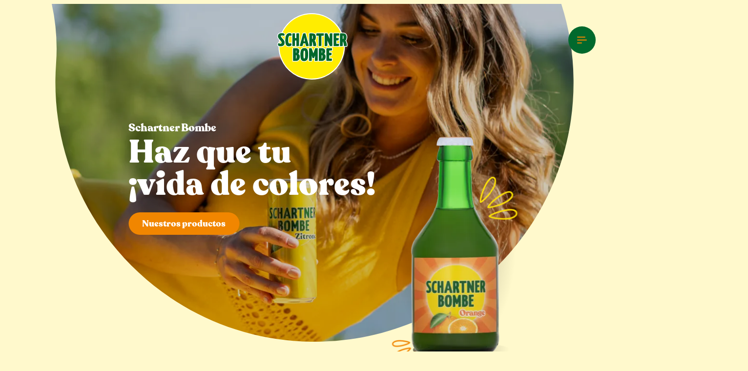

--- FILE ---
content_type: text/html;charset=utf-8
request_url: https://www.starzinger.com/es/surtido-de-marcas/schartner-bombe
body_size: 51486
content:
<!DOCTYPE html><html  class="" lang="es" dir="ltr"><head><meta charset="utf-8">
<meta name="viewport" content="width=device-width, initial-scale=1">
<title>Schartner Bombe | Starzinger Beverage Group</title>
<link rel="stylesheet" href="/_nuxt/entry.DaHpmXaG.css" crossorigin>
<link rel="stylesheet" href="/_nuxt/default.DOaMCPkZ.css" crossorigin>
<link rel="stylesheet" href="/_nuxt/heightTransition.DCtP7fbu.css" crossorigin>
<link rel="stylesheet" href="/_nuxt/T3CeMaskHeroMedia.DOzrbyou.css" crossorigin>
<link rel="stylesheet" href="/_nuxt/T3CeMaskProductsDisplay.DDKeAggY.css" crossorigin>
<link rel="stylesheet" href="/_nuxt/T3CeMaskProductOverlay.dKWwmAz9.css" crossorigin>
<link rel="stylesheet" href="/_nuxt/Overlay.BFTqzKGY.css" crossorigin>
<link rel="stylesheet" href="/_nuxt/T3CeMaskProductCascadingText.CP4-StOV.css" crossorigin>
<link rel="stylesheet" href="/_nuxt/T3CeMaskAnimatedFullwidthTeaser.CpD5zzl_.css" crossorigin>
<link rel="modulepreload" as="script" crossorigin href="/_nuxt/DbEZ_ogk.js">
<link rel="modulepreload" as="script" crossorigin href="/_nuxt/DNhqVhMv.js">
<link rel="modulepreload" as="script" crossorigin href="/_nuxt/Dz1RG4eG.js">
<link rel="modulepreload" as="script" crossorigin href="/_nuxt/CRhjhHZ7.js">
<link rel="modulepreload" as="script" crossorigin href="/_nuxt/wSsts3Qk.js">
<link rel="modulepreload" as="script" crossorigin href="/_nuxt/DlAUqK2U.js">
<link rel="modulepreload" as="script" crossorigin href="/_nuxt/B1VUHf3d.js">
<link rel="modulepreload" as="script" crossorigin href="/_nuxt/BqAsBbAI.js">
<link rel="modulepreload" as="script" crossorigin href="/_nuxt/cpxVIElf.js">
<link rel="modulepreload" as="script" crossorigin href="/_nuxt/BVV4YP03.js">
<link rel="modulepreload" as="script" crossorigin href="/_nuxt/Dr3i_xdp.js">
<link rel="modulepreload" as="script" crossorigin href="/_nuxt/BZ859r08.js">
<link rel="modulepreload" as="script" crossorigin href="/_nuxt/C8K4GPYW.js">
<link rel="modulepreload" as="script" crossorigin href="/_nuxt/RHHtVOtM.js">
<link rel="modulepreload" as="script" crossorigin href="/_nuxt/Db9zR1zy.js">
<link rel="modulepreload" as="script" crossorigin href="/_nuxt/Ci0NWUGl.js">
<link rel="modulepreload" as="script" crossorigin href="/_nuxt/BgwtCZY7.js">
<link rel="modulepreload" as="script" crossorigin href="/_nuxt/ClyQnhn-.js">
<link rel="modulepreload" as="script" crossorigin href="/_nuxt/Df-R9fBQ.js">
<link rel="modulepreload" as="script" crossorigin href="/_nuxt/CHyUqdGw.js">
<link rel="modulepreload" as="script" crossorigin href="/_nuxt/B6G-iE0u.js">
<link rel="modulepreload" as="script" crossorigin href="/_nuxt/EcuIUHO3.js">
<link rel="modulepreload" as="script" crossorigin href="/_nuxt/DBuEy3Oh.js">
<link rel="modulepreload" as="script" crossorigin href="/_nuxt/Dxdi5Ede.js">
<link rel="modulepreload" as="script" crossorigin href="/_nuxt/BD4xv6ic.js">
<link rel="modulepreload" as="script" crossorigin href="/_nuxt/D428eNWV.js">
<link rel="modulepreload" as="script" crossorigin href="/_nuxt/B-uV2a74.js">
<link rel="modulepreload" as="script" crossorigin href="/_nuxt/DCLZmBIm.js">
<link rel="modulepreload" as="script" crossorigin href="/_nuxt/DuKiwYak.js">
<link rel="modulepreload" as="script" crossorigin href="/_nuxt/B3nv47dE.js">
<link rel="modulepreload" as="script" crossorigin href="/_nuxt/CX0PlZ65.js">
<link rel="modulepreload" as="script" crossorigin href="/_nuxt/PdfYgmqu.js">
<link rel="modulepreload" as="script" crossorigin href="/_nuxt/CmfLrrve.js">
<link rel="modulepreload" as="script" crossorigin href="/_nuxt/B2MvJBGo.js">
<link rel="modulepreload" as="script" crossorigin href="/_nuxt/CETdkyl5.js">
<link rel="modulepreload" as="script" crossorigin href="/_nuxt/DQ7cPFd7.js">
<link rel="modulepreload" as="script" crossorigin href="/_nuxt/j8ZfJB_K.js">
<link rel="modulepreload" as="script" crossorigin href="/_nuxt/DJgBsBiT.js">
<link rel="preload" as="fetch" fetchpriority="low" crossorigin="anonymous" href="/_nuxt/builds/meta/60687b3f-93c6-42f4-a80e-9872b8b96410.json">
<link rel="prefetch" as="image" type="image/jpeg" href="/_nuxt/braeu-pattern.Db3OsfrI.jpg">
<link rel="prefetch" as="image" type="image/jpeg" href="/_nuxt/juvina-pattern.UWtXb7HZ.jpg">
<link rel="prefetch" as="image" type="image/jpeg" href="/_nuxt/frankenmarkter-pattern.CMOsex8u.jpg">
<link rel="prefetch" as="image" type="image/jpeg" href="/_nuxt/longlife-pattern.BSCO_HVi.jpg">
<link rel="prefetch" as="image" type="image/jpeg" href="/_nuxt/schartnerbombe-pattern.Dyzrkjhq.jpg">
<link rel="prefetch" as="image" type="image/png" href="/_nuxt/juvina-splatter-neu.bnbh3dis.png">
<meta name="theme-color" content="#000000">
<link rel="icon" href="/favicon.ico" sizes="48x48">
<link rel="icon" href="/favicon.svg" sizes="any" type="image/svg+xml">
<link rel="apple-touch-icon" href="/apple-touch-icon.png" sizes="180x180">
<meta id="generator" name="generator" content="TYPO3 CMS x T3Headless">
<meta id="description" name="description" content="El sabor bomba de Austria. La Schartner Bombe ✓ es sinónimo de calidad y refresco desde hace años. Una de las mejores marcas de Starzinger ➤ Más información ahora">
<meta id="twitter:title" name="twitter:title" content="Haz que tu 
¡vida de colores!">
<meta id="twitter:description" name="twitter:description" content="El sabor bomba de Austria. La Schartner Bombe ✓ es sinónimo de calidad y refresco desde hace años. Una de las mejores marcas de Starzinger ➤ Más información ahora">
<meta id="twitter:card" name="twitter:card" content="summary">
<meta id="og:title" property="og:title" content="Haz que tu 
¡vida de colores!">
<meta id="og:description" property="og:description" content="El sabor bomba de Austria. La Schartner Bombe ✓ es sinónimo de calidad y refresco desde hace años. Una de las mejores marcas de Starzinger ➤ Más información ahora">
<meta id="og:type" property="og:type" content="website">
<link rel="alternate" hreflang="x-default" href="https://www.starzinger.com/de/markensortiment/schartner-bombe">
<link rel="alternate" hreflang="de" href="https://www.starzinger.com/de/markensortiment/schartner-bombe">
<link rel="alternate" hreflang="en" href="https://www.starzinger.com/en/range-of-brands/schartner-bombe">
<link rel="alternate" hreflang="fr" href="https://www.starzinger.com/fr/marques-de-fabrique/schartner-bombe">
<link rel="alternate" hreflang="es" href="https://www.starzinger.com/es/surtido-de-marcas/schartner-bombe">
<link rel="canonical" href="https://www.starzinger.com/es/surtido-de-marcas/schartner-bombe">
<script type="module" src="/_nuxt/DbEZ_ogk.js" crossorigin></script></head><body  class="default schartnerbombe pid63 root1"><div id="__nuxt"><!--[--><div width="99999" height="99999" style="pointer-events:none;background:white;position:absolute;top:0;left:0;width:85vw;height:85vh;overflow:hidden;opacity:0.0000003;z-index:99999;font-size:300px;line-height:1em;"> -------------------------- </div><div><div class="nuxt-loading-indicator" style="position:fixed;top:0;right:0;left:0;pointer-events:none;width:auto;height:3px;opacity:0;background:var(--primary-color);background-size:Infinity% auto;transform:scaleX(0%);transform-origin:left;transition:transform 0.1s, height 0.4s, opacity 0.4s;z-index:999999;"></div><!--[--><header id="header" class="flex items-center justify-between z-100 h-headerheight w-full fixed left-0 top-0 px-outofgrid"><a href="/es/" class="block absolute transition duration-300 top-0px left-1/2 transform -translate-x-1/2 w-100px h-full lg:top-42px lg:w-250px" id="brand" aria-label="Brand-Logo"><span></span></a><div id="fakebrand" class="i-custom-brand pointer-events-none text-base block absolute transition duration-300 top-0px left-1/2 transform -translate-x-1/2 opacity-0 translate-y-60vh w-90vw h-15vw md:h-10vw"></div><a href="/es/" class="hidden absolute transition duration-300 top-0px left-1/2 transform -translate-x-1/2 w-100px h-full lg:top-42px lg:w-250px" id="markenbrand" aria-label="markenbrand"></a><div class="left flex gap-16px fixed left-16px top-16px lg:left-60px lg:top-54px"><!----></div></header><div class="headerbuttons fixed right-outofgrid top-0 h-headerheight z-200 right flex gap-16px fixed right-16px top-16px lg:right-60px lg:top-54px"><button id="promotionbutton" aria-label="Overlay Trigger" class="hidden size-40px cursor-pointer rounded-full !px-0 btn btn-outline-dark lg:size-56px"><span class="i-custom-info size-20px"></span></button><div style="" class="menutrigger size-40px rounded-full btn !px-0 btn-dark lg:size-56px"><div class="i-custom-burgermenu size-20px"></div></div><!----></div><div style="display:none;" id="menu-overlay" class="fixed z-110 inset-0 duration-30 bg-black/60 backdrop-blur-sm will-change-[opacity] flex justify-end"></div><div style="display:none;" id="menu-dropdown" class="gowest-nav fixed z-110 overflow-auto will-change-[transform] overscroll-contain w-full max-w-1300px pointer-events-auto bg-black absolute top-0 bottom-0 flex flex-col lg:rounded-small lg:w-4/5 lg:right-30px lg:top-35px lg:bottom-35px"><!--[--><!--nuxt-delay-hydration-component--><!--[--><div class="flex h-full items-center"><div class="flex px-40px py-80px m-auto &lt;lg:flex-col lg:px-0 lg:grid lg:grid-cols-10 lg:py-20px lg:gap"><ul class="navigation h-min list-none flex flex-col gap-y-1.5rem flex-shrink-0 !&lt;lg:mb-2.5rem lg:col-span-4 lg:col-start-2"><!--[--><li class="mainli"><a href="/es/etiquetado-privado" class="transition-color duration-300 font-title text-h3 text-primary no-underline flex gap-1ex justify-start items-center">Etiquetado privado <!----><span class="trigger border-1 rounded-full ml-auto border-primary flex items-center flex-shrink-0 justify-center w-40px h-32px lg:w-54px lg:h-42px"><span class="size-20px text-primary i-custom-plus"></span></span></a><div data-v-16795326><ul style="display:none;" class="list-none !pt-1rem !pl-40px will-change-[height]"><!--[--><li class="childli"><a href="/es/etiquetado-privado/servicio-de-envasado-flexible" class="transition-color duration-300 text-primary leading-loose text-h4 no-underline">Servicio de envasado flexible</a></li><li class="childli"><a href="/es/etiquetado-privado/agua-alpina-de-primera-calidad" class="transition-color duration-300 text-primary leading-loose text-h4 no-underline">Agua alpina de primera calidad</a></li><li class="childli"><a href="/es/etiquetado-privado/las-instalaciones-de-produccion-mas-modernas" class="transition-color duration-300 text-primary leading-loose text-h4 no-underline">Las instalaciones de producción más modernas</a></li><li class="childli"><a href="/es/etiquetado-privado/requisitos-del-cliente-y-calidad-del-servicio" class="transition-color duration-300 text-primary leading-loose text-h4 no-underline">Requisitos del cliente y calidad del servicio</a></li><!--]--></ul></div></li><li class="mainli"><a href="/es/surtido-de-marcas" class="transition-color duration-300 font-title text-h3 text-primary no-underline flex gap-1ex justify-start items-center">Surtido de marcas <!----><span class="trigger border-1 rounded-full ml-auto border-primary flex items-center flex-shrink-0 justify-center w-40px h-32px lg:w-54px lg:h-42px"><span class="size-20px text-primary i-custom-plus"></span></span></a><div data-v-16795326><ul style="display:none;" class="list-none !pt-1rem !pl-40px will-change-[height]"><!--[--><li class="childli"><a href="/es/surtido-de-marcas/braeu-am-berg" class="transition-color duration-300 text-primary leading-loose text-h4 no-underline">Bräu am Berg</a></li><li class="childli"><a aria-current="page" href="/es/surtido-de-marcas/schartner-bombe" class="router-link-active router-link-exact-active transition-color duration-300 text-primary leading-loose text-h4 no-underline">Schartner Bombe</a></li><li class="childli"><a href="/es/surtido-de-marcas/long-life" class="transition-color duration-300 text-primary leading-loose text-h4 no-underline">Long Life</a></li><li class="childli"><a href="/es/surtido-de-marcas/frankenmarkter" class="transition-color duration-300 text-primary leading-loose text-h4 no-underline">Frankenmarkter</a></li><li class="childli"><a href="/es/surtido-de-marcas/limonadas-frankenmarkter" class="transition-color duration-300 text-primary leading-loose text-h4 no-underline">Limonadas Frankenmarkter</a></li><li class="childli"><a href="/es/surtido-de-marcas/clue-energy" class="transition-color duration-300 text-primary leading-loose text-h4 no-underline">Clue Energy</a></li><!--]--></ul></div></li><li class="mainli"><a href="/es/empresa" class="transition-color duration-300 font-title text-h3 text-primary no-underline flex gap-1ex justify-start items-center">Empresa <!----><span class="trigger border-1 rounded-full ml-auto border-primary flex items-center flex-shrink-0 justify-center w-40px h-32px lg:w-54px lg:h-42px"><span class="size-20px text-primary i-custom-plus"></span></span></a><div data-v-16795326><ul style="display:none;" class="list-none !pt-1rem !pl-40px will-change-[height]"><!--[--><li class="childli"><a href="/es/empresa/historia" class="transition-color duration-300 text-primary leading-loose text-h4 no-underline">Historia</a></li><li class="childli"><a href="/es/empresa/socios-cooperacion" class="transition-color duration-300 text-primary leading-loose text-h4 no-underline">Socios cooperacion</a></li><li class="childli"><a href="/es/empresa/salida-de-fabrica" class="transition-color duration-300 text-primary leading-loose text-h4 no-underline">Salida de fábrica</a></li><!--]--></ul></div></li><li class="mainli"><a href="/es/sostenibilidad" class="transition-color duration-300 font-title text-h3 text-primary no-underline flex gap-1ex justify-start items-center">Sostenibilidad <!----><!----></a><!----></li><!--]--></ul><div class="flex additional flex-col gap-40px lg:gap-20px lg:col-span-3 lg:col-start-7"><div class="t3-ce-frame relative !mb-0 &lt;lg:py-32px"><div class="absolute w-[calc(100%_+_40px)] h-full -left-20px rounded top-0 bg-white bg-opacity-16 lg:hidden"></div><header><div class="h3 !text-primary-20">Starzinger 
<strong>Cloud Center</strong></div></header><p class="text-primary-20">El Autoservicio Starzinger ofrece acceso 24/7 a información importante de pedidos.</p><a href="https://cloud-connect.starzinger.com/login" rel="noopener noreferrer" target="_blank" class="!text-primary-20 underline">Regístrese ahora</a></div><hr class="!bg-primary-20 opacity-30 !text-primary-20"><div><ul class="servicelinks !mb-1.5rem flex flex-col flex-wrap justify-center list-none p-0 order-3 xl:order-2 !xl:ml-auto"><!--[--><li class="p-0"><a href="/es/area-de-descargas" class="group relative text-h4 transition inline-flex duration-300 leading-loose no-underline text-primary-35 hover:text-primary index-0"><!--[--><div class="absolute transition duration-300 -left-20px -right-20px top-0 bottom-0 rounded-full !bg-primary-20 !group-hover:bg-primary"></div><div class="relative text-base">Área de descargas</div><!--]--></a></li><li class="p-0"><a href="/es/contacto" class="group relative text-h4 transition inline-flex duration-300 leading-loose no-underline text-primary-35 hover:text-primary index-1"><!--[--><!----><div class="relative">Contacto</div><!--]--></a></li><!--]--></ul><div class="dropdownadress text-primary-20"><div>Bahnhofstraße 1 <br> 4890 Frankenmarkt <br> Austria<br><br><a href="tel:" class="text-primary-20 no-underline">+43-7684-6444-0</a></div></div></div><hr class="!bg-primary-20 opacity-30 !text-primary-20"><ul class="sitelinks flex-col flex-wrap justify-center list-none m-0 p-0 gap-x-1rem order-1 xl:order-1 &lt;xl:flex xl:hidden"><!--[--><li class="p-0"><a href="/es/avisio-legal" class="text-[16px] leading-24px no-underline text-primary-20 hover:text-primary">Avisio Legal</a></li><li class="p-0"><a href="/es/proteccion-de-datos" class="text-[16px] leading-24px no-underline text-primary-20 hover:text-primary">Protección de datos</a></li><li class="p-0"><a href="/es/terminos-y-condiciones-generales" class="text-[16px] leading-24px no-underline text-primary-20 hover:text-primary">Términos y condiciones generales</a></li><li class="p-0"><a class="text-[16px] leading-24px no-underline text-primary-20 hover:text-primary">Carrera profesional</a></li><li class="p-0"><a href="/es/ingredientes" class="text-[16px] leading-24px no-underline text-primary-20 hover:text-primary">Ingredientes</a></li><!--]--></ul><!----></div></div></div><!--]--><!--]--></div><!--]--><div class="mediacontainer-mobil -z-1 absolute left-0 top-100dvh w-full h-2px"><div class="absolute right-0 top-1/2 transform -translate-y-1/2 w-full aspect-2/3"></div></div><div class="h-0"><div class="mediacontainer -z-1 relative bg-primary aspect-1/2 max-h-screen flex w-full md:aspect-4/3 lg:aspect-video"><div class="bg-background transition duration-300 absolute left-0 bottom-0 h-1.5vw w-full"><div class="mask-green transition duration-300 absolute right-0 top-0 w-50% aspect-[48/41] bg-primary"></div></div><div class="blue transition duration-300 absolute left-0 top-0 rounded-tr-50vh rounded-br-50vh w-75% h-full bg-secondary"></div><div class="white transition duration-300 absolute left-0 bottom-0 overflow-hidden w-50% aspect-[2/1]"><div class="w-full transition duration-300 aspect-square bg-background rounded-full absolute left-0 top-0"></div></div></div></div><div id="main"><!--[--><div><!--[--><div class="test"><!--[--><div id="c260" class="t3-ce-frame frame-type-mask_hero_media space-after-default"><!--[--><div class="media relative aspect-1/2 max-h-screen flex w-full md:aspect-4/3 lg:aspect-video"><div tag="section" class="canvas relative overflow-hidden z-10 w-full"><!--[--><div class="h-full"><picture class="!h-full"><source srcset="/static_processed/30b26de80d292d117b9786005b169e3e/sb-229.jpg?{&quot;image&quot;:&quot;https://api.starzinger.com/fileadmin/content/SB-229.jpg&quot;,&quot;outputFormat&quot;:{&quot;format&quot;:&quot;webp&quot;},&quot;edits&quot;:{&quot;resize&quot;:{&quot;width&quot;:767,&quot;fit&quot;:&quot;cover&quot;,&quot;height&quot;:1534}}}" media="(min-width: 640px) and (max-width:767.999px)"><source srcset="/static_processed/f5f9ffce6e9579714094ce0c3e1a520c/sb-229.jpg?{&quot;image&quot;:&quot;https://api.starzinger.com/fileadmin/content/SB-229.jpg&quot;,&quot;outputFormat&quot;:{&quot;format&quot;:&quot;webp&quot;},&quot;edits&quot;:{&quot;resize&quot;:{&quot;width&quot;:1023,&quot;fit&quot;:&quot;cover&quot;,&quot;height&quot;:575}}}" media="(min-width: 768px) and (max-width: 1023.999px)"><source srcset="/static_processed/b27429c5aabc9549d6d3f0ec47e2d125/sb-229.jpg?{&quot;image&quot;:&quot;https://api.starzinger.com/fileadmin/content/SB-229.jpg&quot;,&quot;outputFormat&quot;:{&quot;format&quot;:&quot;webp&quot;},&quot;edits&quot;:{&quot;resize&quot;:{&quot;width&quot;:1280,&quot;fit&quot;:&quot;cover&quot;,&quot;height&quot;:720}}}" media="(min-width: 1024px) and (max-width: 1279.999px)"><source srcset="/static_processed/0026cff384974952e30e34e1c53b877c/sb-229.jpg?{&quot;image&quot;:&quot;https://api.starzinger.com/fileadmin/content/SB-229.jpg&quot;,&quot;outputFormat&quot;:{&quot;format&quot;:&quot;webp&quot;},&quot;edits&quot;:{&quot;resize&quot;:{&quot;width&quot;:1535,&quot;fit&quot;:&quot;cover&quot;,&quot;height&quot;:863}}}" media="(min-width: 1280px) and (max-width: 1535.999px)"><source srcset="/static_processed/499e4e8cf63768a565849682a97bed0a/sb-229.jpg?{&quot;image&quot;:&quot;https://api.starzinger.com/fileadmin/content/SB-229.jpg&quot;,&quot;outputFormat&quot;:{&quot;format&quot;:&quot;webp&quot;},&quot;edits&quot;:{&quot;resize&quot;:{&quot;width&quot;:1920,&quot;fit&quot;:&quot;cover&quot;,&quot;height&quot;:1080}}}" media="(min-width: 1536px) and (max-width: 1920px)"><source srcset="/static_processed/895130a201df35b609359eea486800b1/sb-229.jpg?{&quot;image&quot;:&quot;https://api.starzinger.com/fileadmin/content/SB-229.jpg&quot;,&quot;outputFormat&quot;:{&quot;format&quot;:&quot;webp&quot;},&quot;edits&quot;:{&quot;resize&quot;:{&quot;width&quot;:2560,&quot;fit&quot;:&quot;cover&quot;,&quot;height&quot;:1440}}}" media="(min-width: 1920.001px)"><img class="w-full !h-full object-cover filter brightness-80" src="/static_processed/9410bc8dc2f3f3c52510f32b68dbf27b/sb-229.jpg?{&quot;image&quot;:&quot;https://api.starzinger.com/fileadmin/content/SB-229.jpg&quot;,&quot;outputFormat&quot;:{&quot;format&quot;:&quot;webp&quot;},&quot;edits&quot;:{&quot;resize&quot;:{&quot;width&quot;:450,&quot;fit&quot;:&quot;cover&quot;,&quot;height&quot;:900}}}" alt="SB-229.jpg" data-copyright="" width="6336" height="9504"></picture></div><!--]--><div class="bg-black inset-0 absolute opacity-30"></div></div><!----><div class="container absolute w-full h-full left-1/2 transform -translate-x-1/2 top-0 z-10 pointer-events-none grid gap grid-cols-4 sm:grid-cols-6 md:grid-cols-12"><div class="relative z-10 row-start-1 col-start-2 col-span-3 flex items-end sm:col-span-3 sm:col-start-4 md:col-span-4 md:col-start-8"><!--[--><picture class="!h-auto transform md:translate-y-15% 2xl:max-w-470px"><source srcset="/static_processed/1c06731d2a3ff71a4aa36809d25aff5b/schartner-hero_01.png?{&quot;image&quot;:&quot;https://api.starzinger.com/fileadmin/content/images/markensortiment/schartner_bombe/schartner-hero_01.png&quot;,&quot;outputFormat&quot;:{&quot;format&quot;:&quot;webp&quot;},&quot;edits&quot;:{&quot;resize&quot;:{&quot;width&quot;:345,&quot;height&quot;:690,&quot;fit&quot;:&quot;inside&quot;}}}" media="(min-width: 640px) and (max-width:767.999px)"><source srcset="/static_processed/27f8a5823bf8a19cd200af1cdda66b05/schartner-hero_01.png?{&quot;image&quot;:&quot;https://api.starzinger.com/fileadmin/content/images/markensortiment/schartner_bombe/schartner-hero_01.png&quot;,&quot;outputFormat&quot;:{&quot;format&quot;:&quot;webp&quot;},&quot;edits&quot;:{&quot;resize&quot;:{&quot;width&quot;:310,&quot;height&quot;:620,&quot;fit&quot;:&quot;inside&quot;}}}" media="(min-width: 768px) and (max-width: 1023.999px)"><source srcset="/static_processed/8a5f5340c44a0dee339f13c0a6a58a71/schartner-hero_01.png?{&quot;image&quot;:&quot;https://api.starzinger.com/fileadmin/content/images/markensortiment/schartner_bombe/schartner-hero_01.png&quot;,&quot;outputFormat&quot;:{&quot;format&quot;:&quot;webp&quot;},&quot;edits&quot;:{&quot;resize&quot;:{&quot;width&quot;:380,&quot;height&quot;:760,&quot;fit&quot;:&quot;inside&quot;}}}" media="(min-width: 1024px) and (max-width: 1279.999px)"><source srcset="/static_processed/42f1c1ee865ad8ac8f4e4d82176aafcb/schartner-hero_01.png?{&quot;image&quot;:&quot;https://api.starzinger.com/fileadmin/content/images/markensortiment/schartner_bombe/schartner-hero_01.png&quot;,&quot;outputFormat&quot;:{&quot;format&quot;:&quot;webp&quot;},&quot;edits&quot;:{&quot;resize&quot;:{&quot;width&quot;:460,&quot;height&quot;:920,&quot;fit&quot;:&quot;inside&quot;}}}" media="(min-width: 1280px) and (max-width: 1535.999px)"><source srcset="/static_processed/d7678c123fb134402ce40ea950806406/schartner-hero_01.png?{&quot;image&quot;:&quot;https://api.starzinger.com/fileadmin/content/images/markensortiment/schartner_bombe/schartner-hero_01.png&quot;,&quot;outputFormat&quot;:{&quot;format&quot;:&quot;webp&quot;},&quot;edits&quot;:{&quot;resize&quot;:{&quot;width&quot;:530,&quot;height&quot;:1060,&quot;fit&quot;:&quot;inside&quot;}}}" media="(min-width: 1536px) and (max-width: 1920px)"><source srcset="/static_processed/c51d475bf68e8e0f5cd52422db590aba/schartner-hero_01.png?{&quot;image&quot;:&quot;https://api.starzinger.com/fileadmin/content/images/markensortiment/schartner_bombe/schartner-hero_01.png&quot;,&quot;outputFormat&quot;:{&quot;format&quot;:&quot;webp&quot;},&quot;edits&quot;:{&quot;resize&quot;:{&quot;width&quot;:700,&quot;height&quot;:1400,&quot;fit&quot;:&quot;inside&quot;}}}" media="(min-width: 1920.001px)"><img class="aspect-1/2 max-h-90vh object-contain object-bottom" loading="lazy" src="/static_processed/132a7988d7df7e82d2f6c12385e5a3d6/schartner-hero_01.png?{&quot;image&quot;:&quot;https://api.starzinger.com/fileadmin/content/images/markensortiment/schartner_bombe/schartner-hero_01.png&quot;,&quot;outputFormat&quot;:{&quot;format&quot;:&quot;webp&quot;},&quot;edits&quot;:{&quot;resize&quot;:{&quot;width&quot;:450,&quot;height&quot;:900,&quot;fit&quot;:&quot;inside&quot;}}}" alt="schartner-hero_01.png" data-copyright="" width="719" height="1271"></picture><!--]--></div><div class="global relative max-w-820px z-15 h-full flex flex-col row-start-1 col-start-1 items-start justify-center col-span-3 &lt;sm:transform &lt;sm:-translate-y-8vh sm:col-start-1 sm:col-span-4 md:col-span-6 md:col-start-3"><header id="title" class="container-8 t3-ce-frame"><h1 class="summary">Schartner Bombe</h1><p class="h1">Haz que tu 
¡vida de colores!</p><!----></header><div class="flex flex-row gap-8 items-center"><!--[--><a href="#c412" class="pointer-events-auto btn btn-primary">Nuestros productos</a><!--]--></div></div></div></div><!--]--></div><!--]--></div><!--[--><div id="c413" class="t3-ce-frame frame-type-mask_products_display space-after-default"><!--[--><div class="relative bg-background"><div class="parallax background absolute inset-0 transform -translate-y-25"></div><div class="relative container-8 mb-5rem"><div class="t3-ce-header--text-center t3-ce-header container-8"><header><!----><h2 class="text-center"><span>Nuestra
nuestros productos</span></h2><!----><!----></header></div><div class="t3-ce-rte text-center"><p><a href="#c412" class="btn btn-primary rte">Todos los productos</a> <a href="/es/area-de-descargas#c262" class="btn rte btn-outline-dark">Área de descargas</a></p></div></div><div class="relative draggable"><div class="scrollable-content cursor-grab overflow-auto hide-scrollbar w-auto"><div class="flex mx-auto w-fit"><!--[--><div class="flex-shrink-0 px-gap"><picture class="!h-380px md:!h-520px xl:!h-740px max-h-65vh"><source srcset="/static_processed/e7ddf234e943185a779e16f8d0631be9/sb_bottle_himbeere__hp.png?{&quot;image&quot;:&quot;https://api.starzinger.com/fileadmin/content/images/markensortiment/schartner_bombe/produkte_aussen/sb_bottle_himbeere__hp.png&quot;,&quot;outputFormat&quot;:{&quot;format&quot;:&quot;webp&quot;},&quot;edits&quot;:{&quot;resize&quot;:{&quot;height&quot;:380,&quot;fit&quot;:&quot;cover&quot;}}}" media="(min-width: 640px) and (max-width:767.999px)"><source srcset="/static_processed/97c3132f5865c73d6dda5a8110dd2262/sb_bottle_himbeere__hp.png?{&quot;image&quot;:&quot;https://api.starzinger.com/fileadmin/content/images/markensortiment/schartner_bombe/produkte_aussen/sb_bottle_himbeere__hp.png&quot;,&quot;outputFormat&quot;:{&quot;format&quot;:&quot;webp&quot;},&quot;edits&quot;:{&quot;resize&quot;:{&quot;height&quot;:520,&quot;fit&quot;:&quot;cover&quot;}}}" media="(min-width: 768px) and (max-width: 1023.999px)"><source srcset="/static_processed/97c3132f5865c73d6dda5a8110dd2262/sb_bottle_himbeere__hp.png?{&quot;image&quot;:&quot;https://api.starzinger.com/fileadmin/content/images/markensortiment/schartner_bombe/produkte_aussen/sb_bottle_himbeere__hp.png&quot;,&quot;outputFormat&quot;:{&quot;format&quot;:&quot;webp&quot;},&quot;edits&quot;:{&quot;resize&quot;:{&quot;height&quot;:520,&quot;fit&quot;:&quot;cover&quot;}}}" media="(min-width: 1024px) and (max-width: 1279.999px)"><source srcset="/static_processed/5573ca4a80e95d1c34d5d77db7a49080/sb_bottle_himbeere__hp.png?{&quot;image&quot;:&quot;https://api.starzinger.com/fileadmin/content/images/markensortiment/schartner_bombe/produkte_aussen/sb_bottle_himbeere__hp.png&quot;,&quot;outputFormat&quot;:{&quot;format&quot;:&quot;webp&quot;},&quot;edits&quot;:{&quot;resize&quot;:{&quot;height&quot;:740,&quot;fit&quot;:&quot;cover&quot;}}}" media="(min-width: 1280px) and (max-width: 1535.999px)"><source srcset="/static_processed/5573ca4a80e95d1c34d5d77db7a49080/sb_bottle_himbeere__hp.png?{&quot;image&quot;:&quot;https://api.starzinger.com/fileadmin/content/images/markensortiment/schartner_bombe/produkte_aussen/sb_bottle_himbeere__hp.png&quot;,&quot;outputFormat&quot;:{&quot;format&quot;:&quot;webp&quot;},&quot;edits&quot;:{&quot;resize&quot;:{&quot;height&quot;:740,&quot;fit&quot;:&quot;cover&quot;}}}" media="(min-width: 1536px)"><img loading="lazy" class="object-contain relative w-full !h-full" src="/static_processed/e7ddf234e943185a779e16f8d0631be9/sb_bottle_himbeere__hp.png?{&quot;image&quot;:&quot;https://api.starzinger.com/fileadmin/content/images/markensortiment/schartner_bombe/produkte_aussen/sb_bottle_himbeere__hp.png&quot;,&quot;outputFormat&quot;:{&quot;format&quot;:&quot;webp&quot;},&quot;edits&quot;:{&quot;resize&quot;:{&quot;height&quot;:380,&quot;fit&quot;:&quot;cover&quot;}}}" alt="sb_bottle_himbeere__hp.png" data-copyright="" width="326" height="700"></picture><div class="flex justify-center mt-4"><a href="#c412?product=Frambuesa" class="btn btn-outline-dark">Frambuesa</a></div></div><div class="flex-shrink-0 px-gap"><picture class="!h-380px md:!h-520px xl:!h-740px max-h-65vh"><source srcset="/static_processed/3de0035a362bde995300d655ea4e9cff/sb_bottle_orange_hp2_01.png?{&quot;image&quot;:&quot;https://api.starzinger.com/fileadmin/content/images/markensortiment/schartner_bombe/produkte_aussen/sb_bottle_orange_hp2_01.png&quot;,&quot;outputFormat&quot;:{&quot;format&quot;:&quot;webp&quot;},&quot;edits&quot;:{&quot;resize&quot;:{&quot;height&quot;:380,&quot;fit&quot;:&quot;cover&quot;}}}" media="(min-width: 640px) and (max-width:767.999px)"><source srcset="/static_processed/1ad27f5ba213df9ae4fee56ad31a0ef8/sb_bottle_orange_hp2_01.png?{&quot;image&quot;:&quot;https://api.starzinger.com/fileadmin/content/images/markensortiment/schartner_bombe/produkte_aussen/sb_bottle_orange_hp2_01.png&quot;,&quot;outputFormat&quot;:{&quot;format&quot;:&quot;webp&quot;},&quot;edits&quot;:{&quot;resize&quot;:{&quot;height&quot;:520,&quot;fit&quot;:&quot;cover&quot;}}}" media="(min-width: 768px) and (max-width: 1023.999px)"><source srcset="/static_processed/1ad27f5ba213df9ae4fee56ad31a0ef8/sb_bottle_orange_hp2_01.png?{&quot;image&quot;:&quot;https://api.starzinger.com/fileadmin/content/images/markensortiment/schartner_bombe/produkte_aussen/sb_bottle_orange_hp2_01.png&quot;,&quot;outputFormat&quot;:{&quot;format&quot;:&quot;webp&quot;},&quot;edits&quot;:{&quot;resize&quot;:{&quot;height&quot;:520,&quot;fit&quot;:&quot;cover&quot;}}}" media="(min-width: 1024px) and (max-width: 1279.999px)"><source srcset="/static_processed/a5662e38506965c56850d544a5653dd6/sb_bottle_orange_hp2_01.png?{&quot;image&quot;:&quot;https://api.starzinger.com/fileadmin/content/images/markensortiment/schartner_bombe/produkte_aussen/sb_bottle_orange_hp2_01.png&quot;,&quot;outputFormat&quot;:{&quot;format&quot;:&quot;webp&quot;},&quot;edits&quot;:{&quot;resize&quot;:{&quot;height&quot;:740,&quot;fit&quot;:&quot;cover&quot;}}}" media="(min-width: 1280px) and (max-width: 1535.999px)"><source srcset="/static_processed/a5662e38506965c56850d544a5653dd6/sb_bottle_orange_hp2_01.png?{&quot;image&quot;:&quot;https://api.starzinger.com/fileadmin/content/images/markensortiment/schartner_bombe/produkte_aussen/sb_bottle_orange_hp2_01.png&quot;,&quot;outputFormat&quot;:{&quot;format&quot;:&quot;webp&quot;},&quot;edits&quot;:{&quot;resize&quot;:{&quot;height&quot;:740,&quot;fit&quot;:&quot;cover&quot;}}}" media="(min-width: 1536px)"><img loading="lazy" class="object-contain relative w-full !h-full" src="/static_processed/3de0035a362bde995300d655ea4e9cff/sb_bottle_orange_hp2_01.png?{&quot;image&quot;:&quot;https://api.starzinger.com/fileadmin/content/images/markensortiment/schartner_bombe/produkte_aussen/sb_bottle_orange_hp2_01.png&quot;,&quot;outputFormat&quot;:{&quot;format&quot;:&quot;webp&quot;},&quot;edits&quot;:{&quot;resize&quot;:{&quot;height&quot;:380,&quot;fit&quot;:&quot;cover&quot;}}}" alt="sb_bottle_orange_hp2_01.png" data-copyright="" width="326" height="700"></picture><div class="flex justify-center mt-4"><a aria-current="page" href="/es/surtido-de-marcas/schartner-bombe?product=Naranja&amp;cHash=e9f08d77f642e2532ddbf56a8b543b35#c412?product=Naranja" class="router-link-active router-link-exact-active btn btn-outline-dark">Naranja</a></div></div><div class="flex-shrink-0 px-gap"><picture class="!h-380px md:!h-520px xl:!h-740px max-h-65vh"><source srcset="/static_processed/53e7be152f9eac71ca4aece34b623e37/sb_bottle_zitrone__hp.png?{&quot;image&quot;:&quot;https://api.starzinger.com/fileadmin/content/images/markensortiment/schartner_bombe/produkte_aussen/sb_bottle_zitrone__hp.png&quot;,&quot;outputFormat&quot;:{&quot;format&quot;:&quot;webp&quot;},&quot;edits&quot;:{&quot;resize&quot;:{&quot;height&quot;:380,&quot;fit&quot;:&quot;cover&quot;}}}" media="(min-width: 640px) and (max-width:767.999px)"><source srcset="/static_processed/decd79280ef170e627eecb445be06927/sb_bottle_zitrone__hp.png?{&quot;image&quot;:&quot;https://api.starzinger.com/fileadmin/content/images/markensortiment/schartner_bombe/produkte_aussen/sb_bottle_zitrone__hp.png&quot;,&quot;outputFormat&quot;:{&quot;format&quot;:&quot;webp&quot;},&quot;edits&quot;:{&quot;resize&quot;:{&quot;height&quot;:520,&quot;fit&quot;:&quot;cover&quot;}}}" media="(min-width: 768px) and (max-width: 1023.999px)"><source srcset="/static_processed/decd79280ef170e627eecb445be06927/sb_bottle_zitrone__hp.png?{&quot;image&quot;:&quot;https://api.starzinger.com/fileadmin/content/images/markensortiment/schartner_bombe/produkte_aussen/sb_bottle_zitrone__hp.png&quot;,&quot;outputFormat&quot;:{&quot;format&quot;:&quot;webp&quot;},&quot;edits&quot;:{&quot;resize&quot;:{&quot;height&quot;:520,&quot;fit&quot;:&quot;cover&quot;}}}" media="(min-width: 1024px) and (max-width: 1279.999px)"><source srcset="/static_processed/4d81664b4b385673eb2ef55104ae0f5d/sb_bottle_zitrone__hp.png?{&quot;image&quot;:&quot;https://api.starzinger.com/fileadmin/content/images/markensortiment/schartner_bombe/produkte_aussen/sb_bottle_zitrone__hp.png&quot;,&quot;outputFormat&quot;:{&quot;format&quot;:&quot;webp&quot;},&quot;edits&quot;:{&quot;resize&quot;:{&quot;height&quot;:740,&quot;fit&quot;:&quot;cover&quot;}}}" media="(min-width: 1280px) and (max-width: 1535.999px)"><source srcset="/static_processed/4d81664b4b385673eb2ef55104ae0f5d/sb_bottle_zitrone__hp.png?{&quot;image&quot;:&quot;https://api.starzinger.com/fileadmin/content/images/markensortiment/schartner_bombe/produkte_aussen/sb_bottle_zitrone__hp.png&quot;,&quot;outputFormat&quot;:{&quot;format&quot;:&quot;webp&quot;},&quot;edits&quot;:{&quot;resize&quot;:{&quot;height&quot;:740,&quot;fit&quot;:&quot;cover&quot;}}}" media="(min-width: 1536px)"><img loading="lazy" class="object-contain relative w-full !h-full" src="/static_processed/53e7be152f9eac71ca4aece34b623e37/sb_bottle_zitrone__hp.png?{&quot;image&quot;:&quot;https://api.starzinger.com/fileadmin/content/images/markensortiment/schartner_bombe/produkte_aussen/sb_bottle_zitrone__hp.png&quot;,&quot;outputFormat&quot;:{&quot;format&quot;:&quot;webp&quot;},&quot;edits&quot;:{&quot;resize&quot;:{&quot;height&quot;:380,&quot;fit&quot;:&quot;cover&quot;}}}" alt="sb_bottle_zitrone__hp.png" data-copyright="" width="326" height="700"></picture><div class="flex justify-center mt-4"><a aria-current="page" href="/es/surtido-de-marcas/schartner-bombe?Product=Lim%C3%B3n&amp;cHash=7d55414441e0c8a301378c14b64d0421#c412?product=Limón" class="router-link-active router-link-exact-active btn btn-outline-dark">Limón</a></div></div><div class="flex-shrink-0 px-gap"><picture class="!h-380px md:!h-520px xl:!h-740px max-h-65vh"><source srcset="/static_processed/612ccac50236ad047e00892bb6d69a18/sb_can_himbeere_hp.png?{&quot;image&quot;:&quot;https://api.starzinger.com/fileadmin/content/images/markensortiment/schartner_bombe/produkte_aussen/sb_can_himbeere_hp.png&quot;,&quot;outputFormat&quot;:{&quot;format&quot;:&quot;webp&quot;},&quot;edits&quot;:{&quot;resize&quot;:{&quot;height&quot;:380,&quot;fit&quot;:&quot;cover&quot;}}}" media="(min-width: 640px) and (max-width:767.999px)"><source srcset="/static_processed/29affca29768baabea2c6a752b3d3f24/sb_can_himbeere_hp.png?{&quot;image&quot;:&quot;https://api.starzinger.com/fileadmin/content/images/markensortiment/schartner_bombe/produkte_aussen/sb_can_himbeere_hp.png&quot;,&quot;outputFormat&quot;:{&quot;format&quot;:&quot;webp&quot;},&quot;edits&quot;:{&quot;resize&quot;:{&quot;height&quot;:520,&quot;fit&quot;:&quot;cover&quot;}}}" media="(min-width: 768px) and (max-width: 1023.999px)"><source srcset="/static_processed/29affca29768baabea2c6a752b3d3f24/sb_can_himbeere_hp.png?{&quot;image&quot;:&quot;https://api.starzinger.com/fileadmin/content/images/markensortiment/schartner_bombe/produkte_aussen/sb_can_himbeere_hp.png&quot;,&quot;outputFormat&quot;:{&quot;format&quot;:&quot;webp&quot;},&quot;edits&quot;:{&quot;resize&quot;:{&quot;height&quot;:520,&quot;fit&quot;:&quot;cover&quot;}}}" media="(min-width: 1024px) and (max-width: 1279.999px)"><source srcset="/static_processed/9a8d58ab783a847db2d4266de78f224e/sb_can_himbeere_hp.png?{&quot;image&quot;:&quot;https://api.starzinger.com/fileadmin/content/images/markensortiment/schartner_bombe/produkte_aussen/sb_can_himbeere_hp.png&quot;,&quot;outputFormat&quot;:{&quot;format&quot;:&quot;webp&quot;},&quot;edits&quot;:{&quot;resize&quot;:{&quot;height&quot;:740,&quot;fit&quot;:&quot;cover&quot;}}}" media="(min-width: 1280px) and (max-width: 1535.999px)"><source srcset="/static_processed/9a8d58ab783a847db2d4266de78f224e/sb_can_himbeere_hp.png?{&quot;image&quot;:&quot;https://api.starzinger.com/fileadmin/content/images/markensortiment/schartner_bombe/produkte_aussen/sb_can_himbeere_hp.png&quot;,&quot;outputFormat&quot;:{&quot;format&quot;:&quot;webp&quot;},&quot;edits&quot;:{&quot;resize&quot;:{&quot;height&quot;:740,&quot;fit&quot;:&quot;cover&quot;}}}" media="(min-width: 1536px)"><img loading="lazy" class="object-contain relative w-full !h-full" src="/static_processed/612ccac50236ad047e00892bb6d69a18/sb_can_himbeere_hp.png?{&quot;image&quot;:&quot;https://api.starzinger.com/fileadmin/content/images/markensortiment/schartner_bombe/produkte_aussen/sb_can_himbeere_hp.png&quot;,&quot;outputFormat&quot;:{&quot;format&quot;:&quot;webp&quot;},&quot;edits&quot;:{&quot;resize&quot;:{&quot;height&quot;:380,&quot;fit&quot;:&quot;cover&quot;}}}" alt="sb_can_himbeere_hp.png" data-copyright="" width="312" height="700"></picture><div class="flex justify-center mt-4"><a href="#c412?product=Frambuesa" class="btn btn-outline-dark">Frambuesa</a></div></div><div class="flex-shrink-0 px-gap"><picture class="!h-380px md:!h-520px xl:!h-740px max-h-65vh"><source srcset="/static_processed/9060c0d33ce631193f2a2f8275990847/sb_can_orange_hp.png?{&quot;image&quot;:&quot;https://api.starzinger.com/fileadmin/content/images/markensortiment/schartner_bombe/produkte_aussen/sb_can_orange_hp.png&quot;,&quot;outputFormat&quot;:{&quot;format&quot;:&quot;webp&quot;},&quot;edits&quot;:{&quot;resize&quot;:{&quot;height&quot;:380,&quot;fit&quot;:&quot;cover&quot;}}}" media="(min-width: 640px) and (max-width:767.999px)"><source srcset="/static_processed/abd8a949dbb8799e3ef89eb079084b5c/sb_can_orange_hp.png?{&quot;image&quot;:&quot;https://api.starzinger.com/fileadmin/content/images/markensortiment/schartner_bombe/produkte_aussen/sb_can_orange_hp.png&quot;,&quot;outputFormat&quot;:{&quot;format&quot;:&quot;webp&quot;},&quot;edits&quot;:{&quot;resize&quot;:{&quot;height&quot;:520,&quot;fit&quot;:&quot;cover&quot;}}}" media="(min-width: 768px) and (max-width: 1023.999px)"><source srcset="/static_processed/abd8a949dbb8799e3ef89eb079084b5c/sb_can_orange_hp.png?{&quot;image&quot;:&quot;https://api.starzinger.com/fileadmin/content/images/markensortiment/schartner_bombe/produkte_aussen/sb_can_orange_hp.png&quot;,&quot;outputFormat&quot;:{&quot;format&quot;:&quot;webp&quot;},&quot;edits&quot;:{&quot;resize&quot;:{&quot;height&quot;:520,&quot;fit&quot;:&quot;cover&quot;}}}" media="(min-width: 1024px) and (max-width: 1279.999px)"><source srcset="/static_processed/fcbe8ad69395ac850ed8472ae1c49c17/sb_can_orange_hp.png?{&quot;image&quot;:&quot;https://api.starzinger.com/fileadmin/content/images/markensortiment/schartner_bombe/produkte_aussen/sb_can_orange_hp.png&quot;,&quot;outputFormat&quot;:{&quot;format&quot;:&quot;webp&quot;},&quot;edits&quot;:{&quot;resize&quot;:{&quot;height&quot;:740,&quot;fit&quot;:&quot;cover&quot;}}}" media="(min-width: 1280px) and (max-width: 1535.999px)"><source srcset="/static_processed/fcbe8ad69395ac850ed8472ae1c49c17/sb_can_orange_hp.png?{&quot;image&quot;:&quot;https://api.starzinger.com/fileadmin/content/images/markensortiment/schartner_bombe/produkte_aussen/sb_can_orange_hp.png&quot;,&quot;outputFormat&quot;:{&quot;format&quot;:&quot;webp&quot;},&quot;edits&quot;:{&quot;resize&quot;:{&quot;height&quot;:740,&quot;fit&quot;:&quot;cover&quot;}}}" media="(min-width: 1536px)"><img loading="lazy" class="object-contain relative w-full !h-full" src="/static_processed/9060c0d33ce631193f2a2f8275990847/sb_can_orange_hp.png?{&quot;image&quot;:&quot;https://api.starzinger.com/fileadmin/content/images/markensortiment/schartner_bombe/produkte_aussen/sb_can_orange_hp.png&quot;,&quot;outputFormat&quot;:{&quot;format&quot;:&quot;webp&quot;},&quot;edits&quot;:{&quot;resize&quot;:{&quot;height&quot;:380,&quot;fit&quot;:&quot;cover&quot;}}}" alt="sb_can_orange_hp.png" data-copyright="" width="312" height="700"></picture><div class="flex justify-center mt-4"><a href="#c412?product=Naranja" class="btn btn-outline-dark">Naranja</a></div></div><div class="flex-shrink-0 px-gap"><picture class="!h-380px md:!h-520px xl:!h-740px max-h-65vh"><source srcset="/static_processed/93bf6897654f5be98ebbd898496b5e73/sb_can_zitrone_hp.png?{&quot;image&quot;:&quot;https://api.starzinger.com/fileadmin/content/images/markensortiment/schartner_bombe/produkte_aussen/sb_can_zitrone_hp.png&quot;,&quot;outputFormat&quot;:{&quot;format&quot;:&quot;webp&quot;},&quot;edits&quot;:{&quot;resize&quot;:{&quot;height&quot;:380,&quot;fit&quot;:&quot;cover&quot;}}}" media="(min-width: 640px) and (max-width:767.999px)"><source srcset="/static_processed/c8a35976da212ecce5ed5cf868ad19e4/sb_can_zitrone_hp.png?{&quot;image&quot;:&quot;https://api.starzinger.com/fileadmin/content/images/markensortiment/schartner_bombe/produkte_aussen/sb_can_zitrone_hp.png&quot;,&quot;outputFormat&quot;:{&quot;format&quot;:&quot;webp&quot;},&quot;edits&quot;:{&quot;resize&quot;:{&quot;height&quot;:520,&quot;fit&quot;:&quot;cover&quot;}}}" media="(min-width: 768px) and (max-width: 1023.999px)"><source srcset="/static_processed/c8a35976da212ecce5ed5cf868ad19e4/sb_can_zitrone_hp.png?{&quot;image&quot;:&quot;https://api.starzinger.com/fileadmin/content/images/markensortiment/schartner_bombe/produkte_aussen/sb_can_zitrone_hp.png&quot;,&quot;outputFormat&quot;:{&quot;format&quot;:&quot;webp&quot;},&quot;edits&quot;:{&quot;resize&quot;:{&quot;height&quot;:520,&quot;fit&quot;:&quot;cover&quot;}}}" media="(min-width: 1024px) and (max-width: 1279.999px)"><source srcset="/static_processed/b7be93a1327bfc221248e7db52ed7afa/sb_can_zitrone_hp.png?{&quot;image&quot;:&quot;https://api.starzinger.com/fileadmin/content/images/markensortiment/schartner_bombe/produkte_aussen/sb_can_zitrone_hp.png&quot;,&quot;outputFormat&quot;:{&quot;format&quot;:&quot;webp&quot;},&quot;edits&quot;:{&quot;resize&quot;:{&quot;height&quot;:740,&quot;fit&quot;:&quot;cover&quot;}}}" media="(min-width: 1280px) and (max-width: 1535.999px)"><source srcset="/static_processed/b7be93a1327bfc221248e7db52ed7afa/sb_can_zitrone_hp.png?{&quot;image&quot;:&quot;https://api.starzinger.com/fileadmin/content/images/markensortiment/schartner_bombe/produkte_aussen/sb_can_zitrone_hp.png&quot;,&quot;outputFormat&quot;:{&quot;format&quot;:&quot;webp&quot;},&quot;edits&quot;:{&quot;resize&quot;:{&quot;height&quot;:740,&quot;fit&quot;:&quot;cover&quot;}}}" media="(min-width: 1536px)"><img loading="lazy" class="object-contain relative w-full !h-full" src="/static_processed/93bf6897654f5be98ebbd898496b5e73/sb_can_zitrone_hp.png?{&quot;image&quot;:&quot;https://api.starzinger.com/fileadmin/content/images/markensortiment/schartner_bombe/produkte_aussen/sb_can_zitrone_hp.png&quot;,&quot;outputFormat&quot;:{&quot;format&quot;:&quot;webp&quot;},&quot;edits&quot;:{&quot;resize&quot;:{&quot;height&quot;:380,&quot;fit&quot;:&quot;cover&quot;}}}" alt="sb_can_zitrone_hp.png" data-copyright="" width="312" height="700"></picture><div class="flex justify-center mt-4"><a href="#c412?product=Limón" class="btn btn-outline-dark">Limón</a></div></div><div class="flex-shrink-0 px-gap"><picture class="!h-380px md:!h-520px xl:!h-740px max-h-65vh"><source srcset="/static_processed/086655eb2468ba4a00545375cdad24b5/sb_can_ananas_hp.png?{&quot;image&quot;:&quot;https://api.starzinger.com/fileadmin/content/images/markensortiment/schartner_bombe/produkte_aussen/sb_can_ananas_hp.png&quot;,&quot;outputFormat&quot;:{&quot;format&quot;:&quot;webp&quot;},&quot;edits&quot;:{&quot;resize&quot;:{&quot;height&quot;:380,&quot;fit&quot;:&quot;cover&quot;}}}" media="(min-width: 640px) and (max-width:767.999px)"><source srcset="/static_processed/ae32c11c2106e5e3c244316a83cffe42/sb_can_ananas_hp.png?{&quot;image&quot;:&quot;https://api.starzinger.com/fileadmin/content/images/markensortiment/schartner_bombe/produkte_aussen/sb_can_ananas_hp.png&quot;,&quot;outputFormat&quot;:{&quot;format&quot;:&quot;webp&quot;},&quot;edits&quot;:{&quot;resize&quot;:{&quot;height&quot;:520,&quot;fit&quot;:&quot;cover&quot;}}}" media="(min-width: 768px) and (max-width: 1023.999px)"><source srcset="/static_processed/ae32c11c2106e5e3c244316a83cffe42/sb_can_ananas_hp.png?{&quot;image&quot;:&quot;https://api.starzinger.com/fileadmin/content/images/markensortiment/schartner_bombe/produkte_aussen/sb_can_ananas_hp.png&quot;,&quot;outputFormat&quot;:{&quot;format&quot;:&quot;webp&quot;},&quot;edits&quot;:{&quot;resize&quot;:{&quot;height&quot;:520,&quot;fit&quot;:&quot;cover&quot;}}}" media="(min-width: 1024px) and (max-width: 1279.999px)"><source srcset="/static_processed/8fab5e1e415ad042b7be4f76d4f47186/sb_can_ananas_hp.png?{&quot;image&quot;:&quot;https://api.starzinger.com/fileadmin/content/images/markensortiment/schartner_bombe/produkte_aussen/sb_can_ananas_hp.png&quot;,&quot;outputFormat&quot;:{&quot;format&quot;:&quot;webp&quot;},&quot;edits&quot;:{&quot;resize&quot;:{&quot;height&quot;:740,&quot;fit&quot;:&quot;cover&quot;}}}" media="(min-width: 1280px) and (max-width: 1535.999px)"><source srcset="/static_processed/8fab5e1e415ad042b7be4f76d4f47186/sb_can_ananas_hp.png?{&quot;image&quot;:&quot;https://api.starzinger.com/fileadmin/content/images/markensortiment/schartner_bombe/produkte_aussen/sb_can_ananas_hp.png&quot;,&quot;outputFormat&quot;:{&quot;format&quot;:&quot;webp&quot;},&quot;edits&quot;:{&quot;resize&quot;:{&quot;height&quot;:740,&quot;fit&quot;:&quot;cover&quot;}}}" media="(min-width: 1536px)"><img loading="lazy" class="object-contain relative w-full !h-full" src="/static_processed/086655eb2468ba4a00545375cdad24b5/sb_can_ananas_hp.png?{&quot;image&quot;:&quot;https://api.starzinger.com/fileadmin/content/images/markensortiment/schartner_bombe/produkte_aussen/sb_can_ananas_hp.png&quot;,&quot;outputFormat&quot;:{&quot;format&quot;:&quot;webp&quot;},&quot;edits&quot;:{&quot;resize&quot;:{&quot;height&quot;:380,&quot;fit&quot;:&quot;cover&quot;}}}" alt="sb_can_ananas_hp.png" data-copyright="" width="312" height="700"></picture><div class="flex justify-center mt-4"><a aria-current="page" href="/es/surtido-de-marcas/schartner-bombe?product=Pi%C3%B1a&amp;cHash=56dd7be98be14aeb140871f3be87e2d7#c412?product=Piña" class="router-link-active router-link-exact-active btn btn-outline-dark">Piña</a></div></div><div class="flex-shrink-0 px-gap"><picture class="!h-380px md:!h-520px xl:!h-740px max-h-65vh"><source srcset="/static_processed/6bb62d04ba98d6adfb80e00bea93c9b6/sb_can_kirsche_hp.png?{&quot;image&quot;:&quot;https://api.starzinger.com/fileadmin/content/images/markensortiment/schartner_bombe/produkte_aussen/sb_can_kirsche_hp.png&quot;,&quot;outputFormat&quot;:{&quot;format&quot;:&quot;webp&quot;},&quot;edits&quot;:{&quot;resize&quot;:{&quot;height&quot;:380,&quot;fit&quot;:&quot;cover&quot;}}}" media="(min-width: 640px) and (max-width:767.999px)"><source srcset="/static_processed/6c605b39127c1b8e575602fe84f22486/sb_can_kirsche_hp.png?{&quot;image&quot;:&quot;https://api.starzinger.com/fileadmin/content/images/markensortiment/schartner_bombe/produkte_aussen/sb_can_kirsche_hp.png&quot;,&quot;outputFormat&quot;:{&quot;format&quot;:&quot;webp&quot;},&quot;edits&quot;:{&quot;resize&quot;:{&quot;height&quot;:520,&quot;fit&quot;:&quot;cover&quot;}}}" media="(min-width: 768px) and (max-width: 1023.999px)"><source srcset="/static_processed/6c605b39127c1b8e575602fe84f22486/sb_can_kirsche_hp.png?{&quot;image&quot;:&quot;https://api.starzinger.com/fileadmin/content/images/markensortiment/schartner_bombe/produkte_aussen/sb_can_kirsche_hp.png&quot;,&quot;outputFormat&quot;:{&quot;format&quot;:&quot;webp&quot;},&quot;edits&quot;:{&quot;resize&quot;:{&quot;height&quot;:520,&quot;fit&quot;:&quot;cover&quot;}}}" media="(min-width: 1024px) and (max-width: 1279.999px)"><source srcset="/static_processed/81bb64347a133148f2b161f1e184edbc/sb_can_kirsche_hp.png?{&quot;image&quot;:&quot;https://api.starzinger.com/fileadmin/content/images/markensortiment/schartner_bombe/produkte_aussen/sb_can_kirsche_hp.png&quot;,&quot;outputFormat&quot;:{&quot;format&quot;:&quot;webp&quot;},&quot;edits&quot;:{&quot;resize&quot;:{&quot;height&quot;:740,&quot;fit&quot;:&quot;cover&quot;}}}" media="(min-width: 1280px) and (max-width: 1535.999px)"><source srcset="/static_processed/81bb64347a133148f2b161f1e184edbc/sb_can_kirsche_hp.png?{&quot;image&quot;:&quot;https://api.starzinger.com/fileadmin/content/images/markensortiment/schartner_bombe/produkte_aussen/sb_can_kirsche_hp.png&quot;,&quot;outputFormat&quot;:{&quot;format&quot;:&quot;webp&quot;},&quot;edits&quot;:{&quot;resize&quot;:{&quot;height&quot;:740,&quot;fit&quot;:&quot;cover&quot;}}}" media="(min-width: 1536px)"><img loading="lazy" class="object-contain relative w-full !h-full" src="/static_processed/6bb62d04ba98d6adfb80e00bea93c9b6/sb_can_kirsche_hp.png?{&quot;image&quot;:&quot;https://api.starzinger.com/fileadmin/content/images/markensortiment/schartner_bombe/produkte_aussen/sb_can_kirsche_hp.png&quot;,&quot;outputFormat&quot;:{&quot;format&quot;:&quot;webp&quot;},&quot;edits&quot;:{&quot;resize&quot;:{&quot;height&quot;:380,&quot;fit&quot;:&quot;cover&quot;}}}" alt="sb_can_kirsche_hp.png" data-copyright="" width="312" height="700"></picture><div class="flex justify-center mt-4"><a href="#c412?product=Cereza" class="btn btn-outline-dark">Cereza</a></div></div><div class="flex-shrink-0 px-gap"><picture class="!h-380px md:!h-520px xl:!h-740px max-h-65vh"><source srcset="/static_processed/4d540f0bad5deae649e52c2526e5a9d2/sb_can_spezi_hp.png?{&quot;image&quot;:&quot;https://api.starzinger.com/fileadmin/content/images/markensortiment/schartner_bombe/produkte_aussen/sb_can_spezi_hp.png&quot;,&quot;outputFormat&quot;:{&quot;format&quot;:&quot;webp&quot;},&quot;edits&quot;:{&quot;resize&quot;:{&quot;height&quot;:380,&quot;fit&quot;:&quot;cover&quot;}}}" media="(min-width: 640px) and (max-width:767.999px)"><source srcset="/static_processed/fe9026797e555bac7e8652e993c27aa4/sb_can_spezi_hp.png?{&quot;image&quot;:&quot;https://api.starzinger.com/fileadmin/content/images/markensortiment/schartner_bombe/produkte_aussen/sb_can_spezi_hp.png&quot;,&quot;outputFormat&quot;:{&quot;format&quot;:&quot;webp&quot;},&quot;edits&quot;:{&quot;resize&quot;:{&quot;height&quot;:520,&quot;fit&quot;:&quot;cover&quot;}}}" media="(min-width: 768px) and (max-width: 1023.999px)"><source srcset="/static_processed/fe9026797e555bac7e8652e993c27aa4/sb_can_spezi_hp.png?{&quot;image&quot;:&quot;https://api.starzinger.com/fileadmin/content/images/markensortiment/schartner_bombe/produkte_aussen/sb_can_spezi_hp.png&quot;,&quot;outputFormat&quot;:{&quot;format&quot;:&quot;webp&quot;},&quot;edits&quot;:{&quot;resize&quot;:{&quot;height&quot;:520,&quot;fit&quot;:&quot;cover&quot;}}}" media="(min-width: 1024px) and (max-width: 1279.999px)"><source srcset="/static_processed/3941ddd8983afb7bca72ec2e721b3c5c/sb_can_spezi_hp.png?{&quot;image&quot;:&quot;https://api.starzinger.com/fileadmin/content/images/markensortiment/schartner_bombe/produkte_aussen/sb_can_spezi_hp.png&quot;,&quot;outputFormat&quot;:{&quot;format&quot;:&quot;webp&quot;},&quot;edits&quot;:{&quot;resize&quot;:{&quot;height&quot;:740,&quot;fit&quot;:&quot;cover&quot;}}}" media="(min-width: 1280px) and (max-width: 1535.999px)"><source srcset="/static_processed/3941ddd8983afb7bca72ec2e721b3c5c/sb_can_spezi_hp.png?{&quot;image&quot;:&quot;https://api.starzinger.com/fileadmin/content/images/markensortiment/schartner_bombe/produkte_aussen/sb_can_spezi_hp.png&quot;,&quot;outputFormat&quot;:{&quot;format&quot;:&quot;webp&quot;},&quot;edits&quot;:{&quot;resize&quot;:{&quot;height&quot;:740,&quot;fit&quot;:&quot;cover&quot;}}}" media="(min-width: 1536px)"><img loading="lazy" class="object-contain relative w-full !h-full" src="/static_processed/4d540f0bad5deae649e52c2526e5a9d2/sb_can_spezi_hp.png?{&quot;image&quot;:&quot;https://api.starzinger.com/fileadmin/content/images/markensortiment/schartner_bombe/produkte_aussen/sb_can_spezi_hp.png&quot;,&quot;outputFormat&quot;:{&quot;format&quot;:&quot;webp&quot;},&quot;edits&quot;:{&quot;resize&quot;:{&quot;height&quot;:380,&quot;fit&quot;:&quot;cover&quot;}}}" alt="sb_can_spezi_hp.png" data-copyright="" width="312" height="700"></picture><div class="flex justify-center mt-4"><a href="#c412?product=Spezi" class="btn btn-outline-dark">Spezi</a></div></div><!--]--></div></div></div><!----></div><!--]--></div><div id="c412" class="t3-ce-frame frame-type-mask_product_overlay space-after-default"><!--[--><!----><!--]--></div><div id="c408" class="t3-ce-frame frame-type-mask_product_cascading_text space-after-default"><!--[--><div class="container relative"><div class="absolute pointer-events-none w-full h-full inset-0 grid gap grid-cols-4 sm:grid-cols-6 md:grid-cols-12 &lt;md:-ml-twocols"><div class="md:col-start-5 col-span-4 h-full relative"><div class="grid gap grid-cols-4 sticky top-35"><div class="col-span-4"><div class="background absolute left-0 top-0 w-full h-full -z-1 scale-50 &lt;md:hidden"></div><picture class="!h-auto"><source srcset="/static_processed/4a52e0540683a4c7b7eda4e15b5dc7fa/sb_bottle_zitrone__flying.png?{&quot;image&quot;:&quot;https://api.starzinger.com/fileadmin/content/images/markensortiment/schartner_bombe/sb_bottle_zitrone__flying.png&quot;,&quot;outputFormat&quot;:{&quot;format&quot;:&quot;webp&quot;},&quot;edits&quot;:{&quot;resize&quot;:{&quot;width&quot;:461,&quot;fit&quot;:&quot;cover&quot;}}}" media="(min-width: 640px) and (max-width:767.999px)"><source srcset="/static_processed/574f582744452d78cf76a22320bd3695/sb_bottle_zitrone__flying.png?{&quot;image&quot;:&quot;https://api.starzinger.com/fileadmin/content/images/markensortiment/schartner_bombe/sb_bottle_zitrone__flying.png&quot;,&quot;outputFormat&quot;:{&quot;format&quot;:&quot;webp&quot;},&quot;edits&quot;:{&quot;resize&quot;:{&quot;width&quot;:311,&quot;fit&quot;:&quot;cover&quot;}}}" media="(min-width: 768px) and (max-width: 1023.999px)"><source srcset="/static_processed/12623a579dfec580a6e3658ab8e7ebd0/sb_bottle_zitrone__flying.png?{&quot;image&quot;:&quot;https://api.starzinger.com/fileadmin/content/images/markensortiment/schartner_bombe/sb_bottle_zitrone__flying.png&quot;,&quot;outputFormat&quot;:{&quot;format&quot;:&quot;webp&quot;},&quot;edits&quot;:{&quot;resize&quot;:{&quot;width&quot;:381,&quot;fit&quot;:&quot;cover&quot;}}}" media="(min-width: 1024px) and (max-width: 1279.999px)"><source srcset="/static_processed/4a52e0540683a4c7b7eda4e15b5dc7fa/sb_bottle_zitrone__flying.png?{&quot;image&quot;:&quot;https://api.starzinger.com/fileadmin/content/images/markensortiment/schartner_bombe/sb_bottle_zitrone__flying.png&quot;,&quot;outputFormat&quot;:{&quot;format&quot;:&quot;webp&quot;},&quot;edits&quot;:{&quot;resize&quot;:{&quot;width&quot;:461,&quot;fit&quot;:&quot;cover&quot;}}}" media="(min-width: 1280px) and (max-width: 1535.999px)"><source srcset="/static_processed/f144cee122b66d9a967451d6b7d98d2a/sb_bottle_zitrone__flying.png?{&quot;image&quot;:&quot;https://api.starzinger.com/fileadmin/content/images/markensortiment/schartner_bombe/sb_bottle_zitrone__flying.png&quot;,&quot;outputFormat&quot;:{&quot;format&quot;:&quot;webp&quot;},&quot;edits&quot;:{&quot;resize&quot;:{&quot;width&quot;:701,&quot;fit&quot;:&quot;cover&quot;}}}" media="(min-width: 1536px) and (max-width: 1920px)"><source srcset="/static_processed/53d813b3395234ebd3cd1a3a086a7903/sb_bottle_zitrone__flying.png?{&quot;image&quot;:&quot;https://api.starzinger.com/fileadmin/content/images/markensortiment/schartner_bombe/sb_bottle_zitrone__flying.png&quot;,&quot;outputFormat&quot;:{&quot;format&quot;:&quot;webp&quot;},&quot;edits&quot;:{&quot;resize&quot;:{&quot;width&quot;:801,&quot;fit&quot;:&quot;cover&quot;}}}" media="(min-width: 1920.01px)"><img loading="lazy" class="object-cover w-full !h-full" src="/static_processed/f144cee122b66d9a967451d6b7d98d2a/sb_bottle_zitrone__flying.png?{&quot;image&quot;:&quot;https://api.starzinger.com/fileadmin/content/images/markensortiment/schartner_bombe/sb_bottle_zitrone__flying.png&quot;,&quot;outputFormat&quot;:{&quot;format&quot;:&quot;webp&quot;},&quot;edits&quot;:{&quot;resize&quot;:{&quot;width&quot;:701,&quot;fit&quot;:&quot;cover&quot;}}}" alt="sb_bottle_zitrone__flying.png" data-copyright="" width="536" height="860"></picture></div></div></div></div><!--[--><div class="grid gap grid-cols-4 sm:grid-cols-6 md:grid-cols-12 &lt;md:mb-20 relative z-1"><div class="md:col-start-9 column-right col-span-3 col-start-2 sm:col-span-5 sm:col-start-2 md:col-span-4"><!----><div class="t3-ce-header container-8"><header><!----><h2 class=""><span>Schartner Bombe - Refrescantemente diferente. </span></h2><!----><!----></header></div><div class="t3-ce-rte text-left"><h4>Un clásico efervescente.</h4>
<p><strong>Fresca</strong>, <strong>descarada </strong>y un poco <strong>retro </strong>: ¡así es Schartner Bombe!</p>
<p><br>No sólo una bebida desde hace casi 100 años: somos el sabor de tu juventud, la sensación de libertad y la efervescencia para cada momento. Lo mejor del pasado permanece aquí y ahora: afrutado, espumoso y con un toque de nostalgia.</p></div><!----></div></div><div class="grid gap grid-cols-4 sm:grid-cols-6 md:grid-cols-12 &lt;md:mb-20 relative z-1"><div class="md:col-start-1 column-left col-span-3 col-start-2 sm:col-span-5 sm:col-start-2 md:col-span-4"><!----><!----><div class="t3-ce-rte md:text-right"><p>La Schartner Bombe vio la luz por primera vez en 1926, y desde entonces ha alcanzado un estatus de culto. La mezcla de frescor espumoso y fruta sigue siendo la favorita de los jóvenes y de los jóvenes de corazón.</p>
<p><a href="#c409" class="btn btn-primary rte">La historia</a></p></div><!----></div></div><div class="grid gap grid-cols-4 sm:grid-cols-6 md:grid-cols-12 &lt;md:mb-20 relative z-1"><div class="md:col-start-9 column-right col-span-3 col-start-2 sm:col-span-5 sm:col-start-2 md:col-span-4"><!----><!----><div class="t3-ce-rte text-left"><p><br>El test de mercado de MARKET ofrece interesantes perspectivas sobre una amplia gama de industrias, incluido el sector de las marcas de limonada, y distingue cada año a las mejores y más fuertes empresas con el <strong>Premio a la Calidad de MARKET</strong>. El grupo de bebidas de Alta Austria "Starzinger" alcanzó las primeras posiciones con 2 marcas, a saber, "Frankenmarkt Limonaden" y "Schartner Bombe". Schartner Bombe es percibida como una<strong>marca responsable y de confianza con una gran "importancia para Austria"</strong>. Esto se traduce en un excelente tercer puesto en la categoría "Responsabilidad social de las empresas". Esta posición se mantiene estable a lo largo de los años.</p></div><div class="md:justify-start flex flex-wrap gap mt-6"><!--[--><img loading="lazy" class="object-cover !w-auto !h-20 md:!h-25 drop-shadow-lg" src="/static_processed/66e3f7a1dba4578db4e04d74aa4535de/schartner-sigel.png?{&quot;image&quot;:&quot;https://api.starzinger.com/fileadmin/content/images/markensortiment/schartner_bombe/schartner-sigel.png&quot;,&quot;outputFormat&quot;:{&quot;format&quot;:&quot;webp&quot;},&quot;edits&quot;:{&quot;resize&quot;:{&quot;height&quot;:100,&quot;fit&quot;:&quot;cover&quot;}}}" alt="schartner-sigel.png" width="181" height="225"><!--]--></div></div></div><!--]--><!--[--><img loading="lazy" class="parallax element-1 absolute top-55 md:top-35 left-[calc(100%_-_90px)] md:right-2/3 md:left-auto !w-20 !h-20 !md:w-35 !md:h-35 object-contain origin-center pointer-events-none" src="/static_processed/2b4abfc0b1641a854643a3882748d04a/schartner-parallax-1.png?{&quot;image&quot;:&quot;https://api.starzinger.com/fileadmin/content/images/markensortiment/schartner_bombe/schartner-parallax-1.png&quot;,&quot;outputFormat&quot;:{&quot;format&quot;:&quot;webp&quot;},&quot;edits&quot;:{&quot;resize&quot;:{&quot;height&quot;:140,&quot;fit&quot;:&quot;cover&quot;}}}" alt="schartner-parallax-1.png" data-copyright="" width="177" height="178"><img loading="lazy" class="parallax element-2 absolute top-10 md:top-100 left-[calc(100%_-_60px)] md:right-[calc(100%_-_50px)] md:left-auto !w-45 !h-45 !md:w-70 !md:h-70 object-contain origin-center &lt;md:filter &lt;md:blur-2 pointer-events-none" src="/static_processed/1ae05c622defc0a75b7a1b59de9dcd09/schartner-parallax-2.png?{&quot;image&quot;:&quot;https://api.starzinger.com/fileadmin/content/images/markensortiment/schartner_bombe/schartner-parallax-2.png&quot;,&quot;outputFormat&quot;:{&quot;format&quot;:&quot;webp&quot;},&quot;edits&quot;:{&quot;resize&quot;:{&quot;height&quot;:280,&quot;fit&quot;:&quot;cover&quot;}}}" alt="schartner-parallax-2.png" data-copyright="" width="352" height="325"><img loading="lazy" class="parallax element-3 filter blur-5 absolute top-90 left-[calc(100%_-_120px)] !w-110 !h-110 object-contain origin-center &lt;md:!hidden pointer-events-none" src="/static_processed/7bb6c80b9abb92ef7b778c1036ed26b9/schartner-parallax-3.png?{&quot;image&quot;:&quot;https://api.starzinger.com/fileadmin/content/images/markensortiment/schartner_bombe/schartner-parallax-3.png&quot;,&quot;outputFormat&quot;:{&quot;format&quot;:&quot;webp&quot;},&quot;edits&quot;:{&quot;resize&quot;:{&quot;height&quot;:440,&quot;fit&quot;:&quot;cover&quot;}}}" alt="schartner-parallax-3.png" data-copyright="" width="464" height="465"><!--]--></div><!--]--></div><div id="c409" class="t3-ce-frame frame-type-gowest_modal space-after-default"><!--[--><!----><!--]--></div><div id="c368" class="t3-ce-frame frame-type-html space-after-default"><!--[--><div class="t3-ce-html" uid="368" index="4" header><div class="t3-ce-rte"><div class="container">
  <header>
    <h3>Instagram Feed</h3>
  </header>
  <iframe src="/juicer.html?id=schartnerbombe_official" id="iframe-juicer" title="Social Feed"></iframe>
  <div class="flex justify-center align-center">
    <a class="btn btn-primary" href="https://www.instagram.com/schartnerbombe_official/" target="_blank" rel="noopener noreferrer">Ir a Instagram</a>
  </div>
</div></div></div><!--]--></div><div id="c350" class="t3-ce-frame frame-type-mask_animated_fullwidth_teaser space-after-default"><!--[--><article class="mask-container relative h-screen w-full bg-red sticky left-0 top-0"><div class="image w-full h-full absolute left-0 top-0"><!--[--><figure class="relative h-full w-full absolute left-0 top-0"><picture class="!h-full overflow-hidden"><source srcset="/static_processed/cc84fd93db0a086db47622d73be35375/sb-nachhaltigkeit-1920.jpg?{&quot;image&quot;:&quot;https://api.starzinger.com/fileadmin/content/images/markensortiment/schartner_bombe/SB-nachhaltigkeit-1920.jpg&quot;,&quot;outputFormat&quot;:{&quot;format&quot;:&quot;webp&quot;},&quot;edits&quot;:{&quot;resize&quot;:{&quot;width&quot;:770,&quot;fit&quot;:&quot;cover&quot;,&quot;height&quot;:578}}}" media="(min-width: 640px) and (max-width:767.999px)"><source srcset="/static_processed/3d33c7e375a1a06cefbfd2ddae18f10f/sb-nachhaltigkeit-1920.jpg?{&quot;image&quot;:&quot;https://api.starzinger.com/fileadmin/content/images/markensortiment/schartner_bombe/SB-nachhaltigkeit-1920.jpg&quot;,&quot;outputFormat&quot;:{&quot;format&quot;:&quot;webp&quot;},&quot;edits&quot;:{&quot;resize&quot;:{&quot;width&quot;:1024,&quot;fit&quot;:&quot;cover&quot;,&quot;height&quot;:768}}}" media="(min-width: 768px) and (max-width: 1023.999px)"><source srcset="/static_processed/c56dee9d95f34c3e095d1d98a494aa43/sb-nachhaltigkeit-1920.jpg?{&quot;image&quot;:&quot;https://api.starzinger.com/fileadmin/content/images/markensortiment/schartner_bombe/SB-nachhaltigkeit-1920.jpg&quot;,&quot;outputFormat&quot;:{&quot;format&quot;:&quot;webp&quot;},&quot;edits&quot;:{&quot;resize&quot;:{&quot;width&quot;:1280,&quot;fit&quot;:&quot;cover&quot;,&quot;height&quot;:960}}}" media="(min-width: 1024px) and (max-width: 1279.999px)"><source srcset="/static_processed/d97f8eeef47cc505063e2873e8ccb10d/sb-nachhaltigkeit-1920.jpg?{&quot;image&quot;:&quot;https://api.starzinger.com/fileadmin/content/images/markensortiment/schartner_bombe/SB-nachhaltigkeit-1920.jpg&quot;,&quot;outputFormat&quot;:{&quot;format&quot;:&quot;webp&quot;},&quot;edits&quot;:{&quot;resize&quot;:{&quot;width&quot;:1536,&quot;fit&quot;:&quot;cover&quot;,&quot;height&quot;:864}}}" media="(min-width: 1280px) and (max-width: 1535.999px)"><source srcset="/static_processed/4d04b52ce251cc92cb034e223fb4d400/sb-nachhaltigkeit-1920.jpg?{&quot;image&quot;:&quot;https://api.starzinger.com/fileadmin/content/images/markensortiment/schartner_bombe/SB-nachhaltigkeit-1920.jpg&quot;,&quot;outputFormat&quot;:{&quot;format&quot;:&quot;webp&quot;},&quot;edits&quot;:{&quot;resize&quot;:{&quot;width&quot;:1920,&quot;fit&quot;:&quot;cover&quot;,&quot;height&quot;:1080}}}" media="(min-width: 1536px) and (max-width: 1920px)"><source srcset="/static_processed/a9fce550adf962705c4c4e4e887e0013/sb-nachhaltigkeit-1920.jpg?{&quot;image&quot;:&quot;https://api.starzinger.com/fileadmin/content/images/markensortiment/schartner_bombe/SB-nachhaltigkeit-1920.jpg&quot;,&quot;outputFormat&quot;:{&quot;format&quot;:&quot;webp&quot;},&quot;edits&quot;:{&quot;resize&quot;:{&quot;width&quot;:2500,&quot;fit&quot;:&quot;cover&quot;,&quot;height&quot;:1406}}}" media="(min-width: 1920.01px)"><img loading="lazy" class="object-cover relative w-full !h-full" src="/static_processed/2370cc7fbc9b3708120af4344c17bd76/sb-nachhaltigkeit-1920.jpg?{&quot;image&quot;:&quot;https://api.starzinger.com/fileadmin/content/images/markensortiment/schartner_bombe/SB-nachhaltigkeit-1920.jpg&quot;,&quot;outputFormat&quot;:{&quot;format&quot;:&quot;webp&quot;},&quot;edits&quot;:{&quot;resize&quot;:{&quot;width&quot;:460,&quot;fit&quot;:&quot;cover&quot;,&quot;height&quot;:920}}}" alt="SB-nachhaltigkeit-1920.jpg" data-copyright="" width="1920" height="1080"></picture></figure><!--]--><div class="overlay bg-black bg-opacity-50 opacity-0 w-full h-full absolute left-0 top-0 mix-blend-multiply"></div></div><div class="text relative opacity-0 container-10 flex flex-col text-base justify-center h-full transform translate-y-250px"><div class="t3-ce-header container-8"><header><!----><h2 class=""><span>Nuestra 
programa de sostenibilidad</span></h2><!----><!----></header></div><div class="t3-ce-rte"><p>La sostenibilidad nos afecta a todos, especialmente cuando se trata de tratar de forma responsable el medio ambiente y sus recursos.</p>
<p><a href="/es/sostenibilidad" class="btn btn-primary rte">Más sobre el tema de la sostenibilidad</a></p></div></div></article><!--]--></div><div id="c661" class="t3-ce-frame frame-type-image space-after-default"><!--[--><article class="t3-ce-image container" summary><div class="t3-ce-header container-8"><header><!----><h2 class=""><span>Schartner Bombe</span></h2><p class="subtitle">Refresco de bomba desde la infancia</p><!----></header></div><div class="t3-ce-gallery"><!--[--><!--]--><div class="row flex gap-y flex-wrap" data-columns="3"><!--[--><!--[--><!--[--><div class="w-1/2 md:w-1/3"><div class="t3-ce-media-image"><figure class="group relative rounded overflow-hidden w-full" style="aspect-ratio:1/1;"><picture class="!h-full overflow-hidden"><source srcset="/static_processed/6c32a58fe8a592e9000d1402aa9c2d8e/schartnerbombe_web_juni2024_015.jpg?{&quot;image&quot;:&quot;https://api.starzinger.com/fileadmin/content/images/markensortiment/schartner_bombe/impressionen/SchartnerBombe_WEB_Juni2024_015.jpg&quot;,&quot;outputFormat&quot;:{&quot;format&quot;:&quot;webp&quot;},&quot;edits&quot;:{&quot;resize&quot;:{&quot;width&quot;:700,&quot;fit&quot;:&quot;cover&quot;,&quot;height&quot;:700}}}" media="(min-width: 640px) and (max-width:767.999px)"><source srcset="/static_processed/225a0069cd43e230c96e77316a959ed9/schartnerbombe_web_juni2024_015.jpg?{&quot;image&quot;:&quot;https://api.starzinger.com/fileadmin/content/images/markensortiment/schartner_bombe/impressionen/SchartnerBombe_WEB_Juni2024_015.jpg&quot;,&quot;outputFormat&quot;:{&quot;format&quot;:&quot;webp&quot;},&quot;edits&quot;:{&quot;resize&quot;:{&quot;width&quot;:925,&quot;fit&quot;:&quot;cover&quot;,&quot;height&quot;:925}}}" media="(min-width: 768px) and (max-width: 1023.999px)"><source srcset="/static_processed/dabdef6bb57705cbec954cb348965f43/schartnerbombe_web_juni2024_015.jpg?{&quot;image&quot;:&quot;https://api.starzinger.com/fileadmin/content/images/markensortiment/schartner_bombe/impressionen/SchartnerBombe_WEB_Juni2024_015.jpg&quot;,&quot;outputFormat&quot;:{&quot;format&quot;:&quot;webp&quot;},&quot;edits&quot;:{&quot;resize&quot;:{&quot;width&quot;:1125,&quot;fit&quot;:&quot;cover&quot;,&quot;height&quot;:1125}}}" media="(min-width: 1024px) and (max-width: 1279.999px)"><source srcset="/static_processed/ecb2a5c2527abb4956426703e9391f20/schartnerbombe_web_juni2024_015.jpg?{&quot;image&quot;:&quot;https://api.starzinger.com/fileadmin/content/images/markensortiment/schartner_bombe/impressionen/SchartnerBombe_WEB_Juni2024_015.jpg&quot;,&quot;outputFormat&quot;:{&quot;format&quot;:&quot;webp&quot;},&quot;edits&quot;:{&quot;resize&quot;:{&quot;width&quot;:1340,&quot;fit&quot;:&quot;cover&quot;,&quot;height&quot;:1340}}}" media="(min-width: 1280px) and (max-width: 1535.999px)"><source srcset="/static_processed/04b86356fc832a981d71760e04406703/schartnerbombe_web_juni2024_015.jpg?{&quot;image&quot;:&quot;https://api.starzinger.com/fileadmin/content/images/markensortiment/schartner_bombe/impressionen/SchartnerBombe_WEB_Juni2024_015.jpg&quot;,&quot;outputFormat&quot;:{&quot;format&quot;:&quot;webp&quot;},&quot;edits&quot;:{&quot;resize&quot;:{&quot;width&quot;:1650,&quot;fit&quot;:&quot;cover&quot;,&quot;height&quot;:1650}}}" media="(min-width: 1536px) and (max-width: 1920px)"><source srcset="/static_processed/85ba46a14930ff3d87e98dc7026adaeb/schartnerbombe_web_juni2024_015.jpg?{&quot;image&quot;:&quot;https://api.starzinger.com/fileadmin/content/images/markensortiment/schartner_bombe/impressionen/SchartnerBombe_WEB_Juni2024_015.jpg&quot;,&quot;outputFormat&quot;:{&quot;format&quot;:&quot;webp&quot;},&quot;edits&quot;:{&quot;resize&quot;:{&quot;width&quot;:2315,&quot;fit&quot;:&quot;cover&quot;,&quot;height&quot;:2315}}}" media="(min-width: 1920.001px)"><img loading="lazy" class="transition-all duration-300 object-cover relative w-full !h-full group-hover:transform group-hover:scale-105" src="/static_processed/6c32a58fe8a592e9000d1402aa9c2d8e/schartnerbombe_web_juni2024_015.jpg?{&quot;image&quot;:&quot;https://api.starzinger.com/fileadmin/content/images/markensortiment/schartner_bombe/impressionen/SchartnerBombe_WEB_Juni2024_015.jpg&quot;,&quot;outputFormat&quot;:{&quot;format&quot;:&quot;webp&quot;},&quot;edits&quot;:{&quot;resize&quot;:{&quot;width&quot;:700,&quot;fit&quot;:&quot;cover&quot;,&quot;height&quot;:700}}}" alt="SchartnerBombe_WEB_Juni2024_015.jpg" data-copyright="" width="1365" height="2048"></picture><!----><!----><!----></figure></div></div><div class="w-1/2 md:w-1/3"><div class="t3-ce-media-image"><figure class="group relative rounded overflow-hidden w-full" style="aspect-ratio:1/1;"><picture class="!h-full overflow-hidden"><source srcset="/static_processed/27cea15aed215b6ce9b631cfb1696d8c/schartner-bombe.jpg?{&quot;image&quot;:&quot;https://api.starzinger.com/fileadmin/content/images/markensortiment/schartner_bombe/impressionen/schartner-bombe.jpg&quot;,&quot;outputFormat&quot;:{&quot;format&quot;:&quot;webp&quot;},&quot;edits&quot;:{&quot;resize&quot;:{&quot;width&quot;:700,&quot;fit&quot;:&quot;cover&quot;,&quot;height&quot;:700}}}" media="(min-width: 640px) and (max-width:767.999px)"><source srcset="/static_processed/d13080c3dc5674040651114d3a8856e1/schartner-bombe.jpg?{&quot;image&quot;:&quot;https://api.starzinger.com/fileadmin/content/images/markensortiment/schartner_bombe/impressionen/schartner-bombe.jpg&quot;,&quot;outputFormat&quot;:{&quot;format&quot;:&quot;webp&quot;},&quot;edits&quot;:{&quot;resize&quot;:{&quot;width&quot;:925,&quot;fit&quot;:&quot;cover&quot;,&quot;height&quot;:925}}}" media="(min-width: 768px) and (max-width: 1023.999px)"><source srcset="/static_processed/ad3d5f5467f82bad458dfc953370f056/schartner-bombe.jpg?{&quot;image&quot;:&quot;https://api.starzinger.com/fileadmin/content/images/markensortiment/schartner_bombe/impressionen/schartner-bombe.jpg&quot;,&quot;outputFormat&quot;:{&quot;format&quot;:&quot;webp&quot;},&quot;edits&quot;:{&quot;resize&quot;:{&quot;width&quot;:1125,&quot;fit&quot;:&quot;cover&quot;,&quot;height&quot;:1125}}}" media="(min-width: 1024px) and (max-width: 1279.999px)"><source srcset="/static_processed/fc850dd9a063ec372e3f7dcaf7c776bd/schartner-bombe.jpg?{&quot;image&quot;:&quot;https://api.starzinger.com/fileadmin/content/images/markensortiment/schartner_bombe/impressionen/schartner-bombe.jpg&quot;,&quot;outputFormat&quot;:{&quot;format&quot;:&quot;webp&quot;},&quot;edits&quot;:{&quot;resize&quot;:{&quot;width&quot;:1340,&quot;fit&quot;:&quot;cover&quot;,&quot;height&quot;:1340}}}" media="(min-width: 1280px) and (max-width: 1535.999px)"><source srcset="/static_processed/88297ed3b0e0cad5e25f2912be682398/schartner-bombe.jpg?{&quot;image&quot;:&quot;https://api.starzinger.com/fileadmin/content/images/markensortiment/schartner_bombe/impressionen/schartner-bombe.jpg&quot;,&quot;outputFormat&quot;:{&quot;format&quot;:&quot;webp&quot;},&quot;edits&quot;:{&quot;resize&quot;:{&quot;width&quot;:1650,&quot;fit&quot;:&quot;cover&quot;,&quot;height&quot;:1650}}}" media="(min-width: 1536px) and (max-width: 1920px)"><source srcset="/static_processed/5c9a617aac2b562e4e1cb106d8f3066b/schartner-bombe.jpg?{&quot;image&quot;:&quot;https://api.starzinger.com/fileadmin/content/images/markensortiment/schartner_bombe/impressionen/schartner-bombe.jpg&quot;,&quot;outputFormat&quot;:{&quot;format&quot;:&quot;webp&quot;},&quot;edits&quot;:{&quot;resize&quot;:{&quot;width&quot;:2315,&quot;fit&quot;:&quot;cover&quot;,&quot;height&quot;:2315}}}" media="(min-width: 1920.001px)"><img loading="lazy" class="transition-all duration-300 object-cover relative w-full !h-full group-hover:transform group-hover:scale-105" src="/static_processed/27cea15aed215b6ce9b631cfb1696d8c/schartner-bombe.jpg?{&quot;image&quot;:&quot;https://api.starzinger.com/fileadmin/content/images/markensortiment/schartner_bombe/impressionen/schartner-bombe.jpg&quot;,&quot;outputFormat&quot;:{&quot;format&quot;:&quot;webp&quot;},&quot;edits&quot;:{&quot;resize&quot;:{&quot;width&quot;:700,&quot;fit&quot;:&quot;cover&quot;,&quot;height&quot;:700}}}" alt="schartner-bombe.jpg" data-copyright="" width="3000" height="3000"></picture><!----><!----><!----></figure></div></div><div class="w-1/2 md:w-1/3"><div class="t3-ce-media-image"><figure class="group relative rounded overflow-hidden w-full" style="aspect-ratio:1/1;"><picture class="!h-full overflow-hidden"><source srcset="/static_processed/13bda28b8bad1834967f5e025b35e9dd/schartnerbombe_insta_juni2024_017.jpg?{&quot;image&quot;:&quot;https://api.starzinger.com/fileadmin/content/images/markensortiment/schartner_bombe/impressionen/SchartnerBombe_INSTA_Juni2024_017.jpg&quot;,&quot;outputFormat&quot;:{&quot;format&quot;:&quot;webp&quot;},&quot;edits&quot;:{&quot;resize&quot;:{&quot;width&quot;:700,&quot;fit&quot;:&quot;cover&quot;,&quot;height&quot;:700}}}" media="(min-width: 640px) and (max-width:767.999px)"><source srcset="/static_processed/3b338881f4424c1d20f7ed78d71bd45b/schartnerbombe_insta_juni2024_017.jpg?{&quot;image&quot;:&quot;https://api.starzinger.com/fileadmin/content/images/markensortiment/schartner_bombe/impressionen/SchartnerBombe_INSTA_Juni2024_017.jpg&quot;,&quot;outputFormat&quot;:{&quot;format&quot;:&quot;webp&quot;},&quot;edits&quot;:{&quot;resize&quot;:{&quot;width&quot;:925,&quot;fit&quot;:&quot;cover&quot;,&quot;height&quot;:925}}}" media="(min-width: 768px) and (max-width: 1023.999px)"><source srcset="/static_processed/e0dfeee63344a8f7d7eaed642f6a60ca/schartnerbombe_insta_juni2024_017.jpg?{&quot;image&quot;:&quot;https://api.starzinger.com/fileadmin/content/images/markensortiment/schartner_bombe/impressionen/SchartnerBombe_INSTA_Juni2024_017.jpg&quot;,&quot;outputFormat&quot;:{&quot;format&quot;:&quot;webp&quot;},&quot;edits&quot;:{&quot;resize&quot;:{&quot;width&quot;:1125,&quot;fit&quot;:&quot;cover&quot;,&quot;height&quot;:1125}}}" media="(min-width: 1024px) and (max-width: 1279.999px)"><source srcset="/static_processed/03b7cac58f7a44e391b92e815dafed19/schartnerbombe_insta_juni2024_017.jpg?{&quot;image&quot;:&quot;https://api.starzinger.com/fileadmin/content/images/markensortiment/schartner_bombe/impressionen/SchartnerBombe_INSTA_Juni2024_017.jpg&quot;,&quot;outputFormat&quot;:{&quot;format&quot;:&quot;webp&quot;},&quot;edits&quot;:{&quot;resize&quot;:{&quot;width&quot;:1340,&quot;fit&quot;:&quot;cover&quot;,&quot;height&quot;:1340}}}" media="(min-width: 1280px) and (max-width: 1535.999px)"><source srcset="/static_processed/d7a26f98090fcb10c22967c7fb3d9b46/schartnerbombe_insta_juni2024_017.jpg?{&quot;image&quot;:&quot;https://api.starzinger.com/fileadmin/content/images/markensortiment/schartner_bombe/impressionen/SchartnerBombe_INSTA_Juni2024_017.jpg&quot;,&quot;outputFormat&quot;:{&quot;format&quot;:&quot;webp&quot;},&quot;edits&quot;:{&quot;resize&quot;:{&quot;width&quot;:1650,&quot;fit&quot;:&quot;cover&quot;,&quot;height&quot;:1650}}}" media="(min-width: 1536px) and (max-width: 1920px)"><source srcset="/static_processed/72c8ecf1c53ca2fd5e5927b9e55386d4/schartnerbombe_insta_juni2024_017.jpg?{&quot;image&quot;:&quot;https://api.starzinger.com/fileadmin/content/images/markensortiment/schartner_bombe/impressionen/SchartnerBombe_INSTA_Juni2024_017.jpg&quot;,&quot;outputFormat&quot;:{&quot;format&quot;:&quot;webp&quot;},&quot;edits&quot;:{&quot;resize&quot;:{&quot;width&quot;:2315,&quot;fit&quot;:&quot;cover&quot;,&quot;height&quot;:2315}}}" media="(min-width: 1920.001px)"><img loading="lazy" class="transition-all duration-300 object-cover relative w-full !h-full group-hover:transform group-hover:scale-105" src="/static_processed/13bda28b8bad1834967f5e025b35e9dd/schartnerbombe_insta_juni2024_017.jpg?{&quot;image&quot;:&quot;https://api.starzinger.com/fileadmin/content/images/markensortiment/schartner_bombe/impressionen/SchartnerBombe_INSTA_Juni2024_017.jpg&quot;,&quot;outputFormat&quot;:{&quot;format&quot;:&quot;webp&quot;},&quot;edits&quot;:{&quot;resize&quot;:{&quot;width&quot;:700,&quot;fit&quot;:&quot;cover&quot;,&quot;height&quot;:700}}}" alt="SchartnerBombe_INSTA_Juni2024_017.jpg" data-copyright="" width="3000" height="3750"></picture><!----><!----><!----></figure></div></div><!--]--><!--]--><!--[--><!--[--><div class="w-1/2 md:w-1/3"><div class="t3-ce-media-image"><figure class="group relative rounded overflow-hidden w-full" style="aspect-ratio:1/1;"><picture class="!h-full overflow-hidden"><source srcset="/static_processed/52e4961bd2bd9ece907fbf88860022cf/schartnerbombe_web_juni2024_009.jpg?{&quot;image&quot;:&quot;https://api.starzinger.com/fileadmin/content/images/markensortiment/schartner_bombe/impressionen/SchartnerBombe_WEB_Juni2024_009.jpg&quot;,&quot;outputFormat&quot;:{&quot;format&quot;:&quot;webp&quot;},&quot;edits&quot;:{&quot;resize&quot;:{&quot;width&quot;:700,&quot;fit&quot;:&quot;cover&quot;,&quot;height&quot;:700}}}" media="(min-width: 640px) and (max-width:767.999px)"><source srcset="/static_processed/ed6737628329a3af7ca0642dc46a0a89/schartnerbombe_web_juni2024_009.jpg?{&quot;image&quot;:&quot;https://api.starzinger.com/fileadmin/content/images/markensortiment/schartner_bombe/impressionen/SchartnerBombe_WEB_Juni2024_009.jpg&quot;,&quot;outputFormat&quot;:{&quot;format&quot;:&quot;webp&quot;},&quot;edits&quot;:{&quot;resize&quot;:{&quot;width&quot;:925,&quot;fit&quot;:&quot;cover&quot;,&quot;height&quot;:925}}}" media="(min-width: 768px) and (max-width: 1023.999px)"><source srcset="/static_processed/28b28069c85e5667c2ff316426b9eac3/schartnerbombe_web_juni2024_009.jpg?{&quot;image&quot;:&quot;https://api.starzinger.com/fileadmin/content/images/markensortiment/schartner_bombe/impressionen/SchartnerBombe_WEB_Juni2024_009.jpg&quot;,&quot;outputFormat&quot;:{&quot;format&quot;:&quot;webp&quot;},&quot;edits&quot;:{&quot;resize&quot;:{&quot;width&quot;:1125,&quot;fit&quot;:&quot;cover&quot;,&quot;height&quot;:1125}}}" media="(min-width: 1024px) and (max-width: 1279.999px)"><source srcset="/static_processed/925bf244727d7f64079702646701d543/schartnerbombe_web_juni2024_009.jpg?{&quot;image&quot;:&quot;https://api.starzinger.com/fileadmin/content/images/markensortiment/schartner_bombe/impressionen/SchartnerBombe_WEB_Juni2024_009.jpg&quot;,&quot;outputFormat&quot;:{&quot;format&quot;:&quot;webp&quot;},&quot;edits&quot;:{&quot;resize&quot;:{&quot;width&quot;:1340,&quot;fit&quot;:&quot;cover&quot;,&quot;height&quot;:1340}}}" media="(min-width: 1280px) and (max-width: 1535.999px)"><source srcset="/static_processed/f8d7a58fc47de17bb604005a81aa7f55/schartnerbombe_web_juni2024_009.jpg?{&quot;image&quot;:&quot;https://api.starzinger.com/fileadmin/content/images/markensortiment/schartner_bombe/impressionen/SchartnerBombe_WEB_Juni2024_009.jpg&quot;,&quot;outputFormat&quot;:{&quot;format&quot;:&quot;webp&quot;},&quot;edits&quot;:{&quot;resize&quot;:{&quot;width&quot;:1650,&quot;fit&quot;:&quot;cover&quot;,&quot;height&quot;:1650}}}" media="(min-width: 1536px) and (max-width: 1920px)"><source srcset="/static_processed/9374bc05d2b9c5a9cc5dd2a2c26ff1cd/schartnerbombe_web_juni2024_009.jpg?{&quot;image&quot;:&quot;https://api.starzinger.com/fileadmin/content/images/markensortiment/schartner_bombe/impressionen/SchartnerBombe_WEB_Juni2024_009.jpg&quot;,&quot;outputFormat&quot;:{&quot;format&quot;:&quot;webp&quot;},&quot;edits&quot;:{&quot;resize&quot;:{&quot;width&quot;:2315,&quot;fit&quot;:&quot;cover&quot;,&quot;height&quot;:2315}}}" media="(min-width: 1920.001px)"><img loading="lazy" class="transition-all duration-300 object-cover relative w-full !h-full group-hover:transform group-hover:scale-105" src="/static_processed/52e4961bd2bd9ece907fbf88860022cf/schartnerbombe_web_juni2024_009.jpg?{&quot;image&quot;:&quot;https://api.starzinger.com/fileadmin/content/images/markensortiment/schartner_bombe/impressionen/SchartnerBombe_WEB_Juni2024_009.jpg&quot;,&quot;outputFormat&quot;:{&quot;format&quot;:&quot;webp&quot;},&quot;edits&quot;:{&quot;resize&quot;:{&quot;width&quot;:700,&quot;fit&quot;:&quot;cover&quot;,&quot;height&quot;:700}}}" alt="SchartnerBombe_WEB_Juni2024_009.jpg" data-copyright="" width="3000" height="4501"></picture><!----><!----><!----></figure></div></div><div class="w-1/2 md:w-1/3"><div class="t3-ce-media-image"><figure class="group relative rounded overflow-hidden w-full" style="aspect-ratio:1/1;"><picture class="!h-full overflow-hidden"><source srcset="/static_processed/a0850f8bc1966e617f1bbc1a3cca47a4/schartnerbombe_web_juni2024_018.jpg?{&quot;image&quot;:&quot;https://api.starzinger.com/fileadmin/content/images/markensortiment/schartner_bombe/impressionen/SchartnerBombe_WEB_Juni2024_018.jpg&quot;,&quot;outputFormat&quot;:{&quot;format&quot;:&quot;webp&quot;},&quot;edits&quot;:{&quot;resize&quot;:{&quot;width&quot;:700,&quot;fit&quot;:&quot;cover&quot;,&quot;height&quot;:700}}}" media="(min-width: 640px) and (max-width:767.999px)"><source srcset="/static_processed/5fdb99922ca1981fcd79212529eada32/schartnerbombe_web_juni2024_018.jpg?{&quot;image&quot;:&quot;https://api.starzinger.com/fileadmin/content/images/markensortiment/schartner_bombe/impressionen/SchartnerBombe_WEB_Juni2024_018.jpg&quot;,&quot;outputFormat&quot;:{&quot;format&quot;:&quot;webp&quot;},&quot;edits&quot;:{&quot;resize&quot;:{&quot;width&quot;:925,&quot;fit&quot;:&quot;cover&quot;,&quot;height&quot;:925}}}" media="(min-width: 768px) and (max-width: 1023.999px)"><source srcset="/static_processed/cff8e6c75243d168aea5a6089a8d6050/schartnerbombe_web_juni2024_018.jpg?{&quot;image&quot;:&quot;https://api.starzinger.com/fileadmin/content/images/markensortiment/schartner_bombe/impressionen/SchartnerBombe_WEB_Juni2024_018.jpg&quot;,&quot;outputFormat&quot;:{&quot;format&quot;:&quot;webp&quot;},&quot;edits&quot;:{&quot;resize&quot;:{&quot;width&quot;:1125,&quot;fit&quot;:&quot;cover&quot;,&quot;height&quot;:1125}}}" media="(min-width: 1024px) and (max-width: 1279.999px)"><source srcset="/static_processed/a7c6c302f4e7f41cdc5a18df163ac803/schartnerbombe_web_juni2024_018.jpg?{&quot;image&quot;:&quot;https://api.starzinger.com/fileadmin/content/images/markensortiment/schartner_bombe/impressionen/SchartnerBombe_WEB_Juni2024_018.jpg&quot;,&quot;outputFormat&quot;:{&quot;format&quot;:&quot;webp&quot;},&quot;edits&quot;:{&quot;resize&quot;:{&quot;width&quot;:1340,&quot;fit&quot;:&quot;cover&quot;,&quot;height&quot;:1340}}}" media="(min-width: 1280px) and (max-width: 1535.999px)"><source srcset="/static_processed/958c7f8e1e8dd596e94f35b58dffb673/schartnerbombe_web_juni2024_018.jpg?{&quot;image&quot;:&quot;https://api.starzinger.com/fileadmin/content/images/markensortiment/schartner_bombe/impressionen/SchartnerBombe_WEB_Juni2024_018.jpg&quot;,&quot;outputFormat&quot;:{&quot;format&quot;:&quot;webp&quot;},&quot;edits&quot;:{&quot;resize&quot;:{&quot;width&quot;:1650,&quot;fit&quot;:&quot;cover&quot;,&quot;height&quot;:1650}}}" media="(min-width: 1536px) and (max-width: 1920px)"><source srcset="/static_processed/1dfa985d78d9ddb6259fb307fde89cff/schartnerbombe_web_juni2024_018.jpg?{&quot;image&quot;:&quot;https://api.starzinger.com/fileadmin/content/images/markensortiment/schartner_bombe/impressionen/SchartnerBombe_WEB_Juni2024_018.jpg&quot;,&quot;outputFormat&quot;:{&quot;format&quot;:&quot;webp&quot;},&quot;edits&quot;:{&quot;resize&quot;:{&quot;width&quot;:2315,&quot;fit&quot;:&quot;cover&quot;,&quot;height&quot;:2315}}}" media="(min-width: 1920.001px)"><img loading="lazy" class="transition-all duration-300 object-cover relative w-full !h-full group-hover:transform group-hover:scale-105" src="/static_processed/a0850f8bc1966e617f1bbc1a3cca47a4/schartnerbombe_web_juni2024_018.jpg?{&quot;image&quot;:&quot;https://api.starzinger.com/fileadmin/content/images/markensortiment/schartner_bombe/impressionen/SchartnerBombe_WEB_Juni2024_018.jpg&quot;,&quot;outputFormat&quot;:{&quot;format&quot;:&quot;webp&quot;},&quot;edits&quot;:{&quot;resize&quot;:{&quot;width&quot;:700,&quot;fit&quot;:&quot;cover&quot;,&quot;height&quot;:700}}}" alt="SchartnerBombe_WEB_Juni2024_018.jpg" data-copyright="" width="3000" height="4501"></picture><!----><!----><!----></figure></div></div><div class="w-1/2 md:w-1/3"><div class="t3-ce-media-image"><figure class="group relative rounded overflow-hidden w-full" style="aspect-ratio:1/1;"><picture class="!h-full overflow-hidden"><source srcset="/static_processed/e0ee99bfb5d46c9bfe4f86a386512abc/kundenfokus_web_aug2024_001.jpg?{&quot;image&quot;:&quot;https://api.starzinger.com/fileadmin/content/images/markensortiment/schartner_bombe/impressionen/KundenFokus_WEB_Aug2024_001.jpg&quot;,&quot;outputFormat&quot;:{&quot;format&quot;:&quot;webp&quot;},&quot;edits&quot;:{&quot;resize&quot;:{&quot;width&quot;:700,&quot;fit&quot;:&quot;cover&quot;,&quot;height&quot;:700}}}" media="(min-width: 640px) and (max-width:767.999px)"><source srcset="/static_processed/d923b6c9463853e867d336bc076a9cb6/kundenfokus_web_aug2024_001.jpg?{&quot;image&quot;:&quot;https://api.starzinger.com/fileadmin/content/images/markensortiment/schartner_bombe/impressionen/KundenFokus_WEB_Aug2024_001.jpg&quot;,&quot;outputFormat&quot;:{&quot;format&quot;:&quot;webp&quot;},&quot;edits&quot;:{&quot;resize&quot;:{&quot;width&quot;:925,&quot;fit&quot;:&quot;cover&quot;,&quot;height&quot;:925}}}" media="(min-width: 768px) and (max-width: 1023.999px)"><source srcset="/static_processed/4f822c84bf99fc7ce29d9ed893562c49/kundenfokus_web_aug2024_001.jpg?{&quot;image&quot;:&quot;https://api.starzinger.com/fileadmin/content/images/markensortiment/schartner_bombe/impressionen/KundenFokus_WEB_Aug2024_001.jpg&quot;,&quot;outputFormat&quot;:{&quot;format&quot;:&quot;webp&quot;},&quot;edits&quot;:{&quot;resize&quot;:{&quot;width&quot;:1125,&quot;fit&quot;:&quot;cover&quot;,&quot;height&quot;:1125}}}" media="(min-width: 1024px) and (max-width: 1279.999px)"><source srcset="/static_processed/8fb0cfca92ebbec13637ce04ef9a41cc/kundenfokus_web_aug2024_001.jpg?{&quot;image&quot;:&quot;https://api.starzinger.com/fileadmin/content/images/markensortiment/schartner_bombe/impressionen/KundenFokus_WEB_Aug2024_001.jpg&quot;,&quot;outputFormat&quot;:{&quot;format&quot;:&quot;webp&quot;},&quot;edits&quot;:{&quot;resize&quot;:{&quot;width&quot;:1340,&quot;fit&quot;:&quot;cover&quot;,&quot;height&quot;:1340}}}" media="(min-width: 1280px) and (max-width: 1535.999px)"><source srcset="/static_processed/fce6af15c59d1ab46b4190559e4f71c5/kundenfokus_web_aug2024_001.jpg?{&quot;image&quot;:&quot;https://api.starzinger.com/fileadmin/content/images/markensortiment/schartner_bombe/impressionen/KundenFokus_WEB_Aug2024_001.jpg&quot;,&quot;outputFormat&quot;:{&quot;format&quot;:&quot;webp&quot;},&quot;edits&quot;:{&quot;resize&quot;:{&quot;width&quot;:1650,&quot;fit&quot;:&quot;cover&quot;,&quot;height&quot;:1650}}}" media="(min-width: 1536px) and (max-width: 1920px)"><source srcset="/static_processed/bf968695f7906692b2cd67203e1d306d/kundenfokus_web_aug2024_001.jpg?{&quot;image&quot;:&quot;https://api.starzinger.com/fileadmin/content/images/markensortiment/schartner_bombe/impressionen/KundenFokus_WEB_Aug2024_001.jpg&quot;,&quot;outputFormat&quot;:{&quot;format&quot;:&quot;webp&quot;},&quot;edits&quot;:{&quot;resize&quot;:{&quot;width&quot;:2315,&quot;fit&quot;:&quot;cover&quot;,&quot;height&quot;:2315}}}" media="(min-width: 1920.001px)"><img loading="lazy" class="transition-all duration-300 object-cover relative w-full !h-full group-hover:transform group-hover:scale-105" src="/static_processed/e0ee99bfb5d46c9bfe4f86a386512abc/kundenfokus_web_aug2024_001.jpg?{&quot;image&quot;:&quot;https://api.starzinger.com/fileadmin/content/images/markensortiment/schartner_bombe/impressionen/KundenFokus_WEB_Aug2024_001.jpg&quot;,&quot;outputFormat&quot;:{&quot;format&quot;:&quot;webp&quot;},&quot;edits&quot;:{&quot;resize&quot;:{&quot;width&quot;:700,&quot;fit&quot;:&quot;cover&quot;,&quot;height&quot;:700}}}" alt="KundenFokus_WEB_Aug2024_001.jpg" data-copyright="" width="1365" height="2048"></picture><!----><!----><!----></figure></div></div><!--]--><!--]--><!--[--><!--[--><div class="w-1/2 md:w-1/3"><div class="t3-ce-media-image"><figure class="group relative rounded overflow-hidden w-full" style="aspect-ratio:1/1;"><picture class="!h-full overflow-hidden"><source srcset="/static_processed/68fcf58ffc73df831dc897cca25ec2d8/kundenfokus_web_aug2024_004.jpg?{&quot;image&quot;:&quot;https://api.starzinger.com/fileadmin/content/images/markensortiment/schartner_bombe/impressionen/KundenFokus_WEB_Aug2024_004.jpg&quot;,&quot;outputFormat&quot;:{&quot;format&quot;:&quot;webp&quot;},&quot;edits&quot;:{&quot;resize&quot;:{&quot;width&quot;:700,&quot;fit&quot;:&quot;cover&quot;,&quot;height&quot;:700}}}" media="(min-width: 640px) and (max-width:767.999px)"><source srcset="/static_processed/a399653a3436fb05f3cf23cc125fd685/kundenfokus_web_aug2024_004.jpg?{&quot;image&quot;:&quot;https://api.starzinger.com/fileadmin/content/images/markensortiment/schartner_bombe/impressionen/KundenFokus_WEB_Aug2024_004.jpg&quot;,&quot;outputFormat&quot;:{&quot;format&quot;:&quot;webp&quot;},&quot;edits&quot;:{&quot;resize&quot;:{&quot;width&quot;:925,&quot;fit&quot;:&quot;cover&quot;,&quot;height&quot;:925}}}" media="(min-width: 768px) and (max-width: 1023.999px)"><source srcset="/static_processed/abb6584b91c4daa32602f5136aa230fd/kundenfokus_web_aug2024_004.jpg?{&quot;image&quot;:&quot;https://api.starzinger.com/fileadmin/content/images/markensortiment/schartner_bombe/impressionen/KundenFokus_WEB_Aug2024_004.jpg&quot;,&quot;outputFormat&quot;:{&quot;format&quot;:&quot;webp&quot;},&quot;edits&quot;:{&quot;resize&quot;:{&quot;width&quot;:1125,&quot;fit&quot;:&quot;cover&quot;,&quot;height&quot;:1125}}}" media="(min-width: 1024px) and (max-width: 1279.999px)"><source srcset="/static_processed/c465f896f6f97423c4a341531dee9f63/kundenfokus_web_aug2024_004.jpg?{&quot;image&quot;:&quot;https://api.starzinger.com/fileadmin/content/images/markensortiment/schartner_bombe/impressionen/KundenFokus_WEB_Aug2024_004.jpg&quot;,&quot;outputFormat&quot;:{&quot;format&quot;:&quot;webp&quot;},&quot;edits&quot;:{&quot;resize&quot;:{&quot;width&quot;:1340,&quot;fit&quot;:&quot;cover&quot;,&quot;height&quot;:1340}}}" media="(min-width: 1280px) and (max-width: 1535.999px)"><source srcset="/static_processed/88abbbe1b574325b6a9814ed4a694a42/kundenfokus_web_aug2024_004.jpg?{&quot;image&quot;:&quot;https://api.starzinger.com/fileadmin/content/images/markensortiment/schartner_bombe/impressionen/KundenFokus_WEB_Aug2024_004.jpg&quot;,&quot;outputFormat&quot;:{&quot;format&quot;:&quot;webp&quot;},&quot;edits&quot;:{&quot;resize&quot;:{&quot;width&quot;:1650,&quot;fit&quot;:&quot;cover&quot;,&quot;height&quot;:1650}}}" media="(min-width: 1536px) and (max-width: 1920px)"><source srcset="/static_processed/02a33da0f5571b1fd59adcd93356d8f4/kundenfokus_web_aug2024_004.jpg?{&quot;image&quot;:&quot;https://api.starzinger.com/fileadmin/content/images/markensortiment/schartner_bombe/impressionen/KundenFokus_WEB_Aug2024_004.jpg&quot;,&quot;outputFormat&quot;:{&quot;format&quot;:&quot;webp&quot;},&quot;edits&quot;:{&quot;resize&quot;:{&quot;width&quot;:2315,&quot;fit&quot;:&quot;cover&quot;,&quot;height&quot;:2315}}}" media="(min-width: 1920.001px)"><img loading="lazy" class="transition-all duration-300 object-cover relative w-full !h-full group-hover:transform group-hover:scale-105" src="/static_processed/68fcf58ffc73df831dc897cca25ec2d8/kundenfokus_web_aug2024_004.jpg?{&quot;image&quot;:&quot;https://api.starzinger.com/fileadmin/content/images/markensortiment/schartner_bombe/impressionen/KundenFokus_WEB_Aug2024_004.jpg&quot;,&quot;outputFormat&quot;:{&quot;format&quot;:&quot;webp&quot;},&quot;edits&quot;:{&quot;resize&quot;:{&quot;width&quot;:700,&quot;fit&quot;:&quot;cover&quot;,&quot;height&quot;:700}}}" alt="KundenFokus_WEB_Aug2024_004.jpg" data-copyright="" width="1365" height="2048"></picture><!----><!----><!----></figure></div></div><div class="w-1/2 md:w-1/3"><div class="t3-ce-media-image"><figure class="group relative rounded overflow-hidden w-full" style="aspect-ratio:1/1;"><picture class="!h-full overflow-hidden"><source srcset="/static_processed/4e2dfe7fe9ed4a81f7c43d5612eadf5e/kundenfokus_web_aug2024_005.jpg?{&quot;image&quot;:&quot;https://api.starzinger.com/fileadmin/content/images/markensortiment/schartner_bombe/impressionen/KundenFokus_WEB_Aug2024_005.jpg&quot;,&quot;outputFormat&quot;:{&quot;format&quot;:&quot;webp&quot;},&quot;edits&quot;:{&quot;resize&quot;:{&quot;width&quot;:700,&quot;fit&quot;:&quot;cover&quot;,&quot;height&quot;:700}}}" media="(min-width: 640px) and (max-width:767.999px)"><source srcset="/static_processed/9ff94ad95d0146ae8941b14752e358b1/kundenfokus_web_aug2024_005.jpg?{&quot;image&quot;:&quot;https://api.starzinger.com/fileadmin/content/images/markensortiment/schartner_bombe/impressionen/KundenFokus_WEB_Aug2024_005.jpg&quot;,&quot;outputFormat&quot;:{&quot;format&quot;:&quot;webp&quot;},&quot;edits&quot;:{&quot;resize&quot;:{&quot;width&quot;:925,&quot;fit&quot;:&quot;cover&quot;,&quot;height&quot;:925}}}" media="(min-width: 768px) and (max-width: 1023.999px)"><source srcset="/static_processed/808d326c59995b6e25599dc4770adbcd/kundenfokus_web_aug2024_005.jpg?{&quot;image&quot;:&quot;https://api.starzinger.com/fileadmin/content/images/markensortiment/schartner_bombe/impressionen/KundenFokus_WEB_Aug2024_005.jpg&quot;,&quot;outputFormat&quot;:{&quot;format&quot;:&quot;webp&quot;},&quot;edits&quot;:{&quot;resize&quot;:{&quot;width&quot;:1125,&quot;fit&quot;:&quot;cover&quot;,&quot;height&quot;:1125}}}" media="(min-width: 1024px) and (max-width: 1279.999px)"><source srcset="/static_processed/a3eaca313667e7e40e76b6e1c1c67137/kundenfokus_web_aug2024_005.jpg?{&quot;image&quot;:&quot;https://api.starzinger.com/fileadmin/content/images/markensortiment/schartner_bombe/impressionen/KundenFokus_WEB_Aug2024_005.jpg&quot;,&quot;outputFormat&quot;:{&quot;format&quot;:&quot;webp&quot;},&quot;edits&quot;:{&quot;resize&quot;:{&quot;width&quot;:1340,&quot;fit&quot;:&quot;cover&quot;,&quot;height&quot;:1340}}}" media="(min-width: 1280px) and (max-width: 1535.999px)"><source srcset="/static_processed/98ed009eb7db38408846097049c0504f/kundenfokus_web_aug2024_005.jpg?{&quot;image&quot;:&quot;https://api.starzinger.com/fileadmin/content/images/markensortiment/schartner_bombe/impressionen/KundenFokus_WEB_Aug2024_005.jpg&quot;,&quot;outputFormat&quot;:{&quot;format&quot;:&quot;webp&quot;},&quot;edits&quot;:{&quot;resize&quot;:{&quot;width&quot;:1650,&quot;fit&quot;:&quot;cover&quot;,&quot;height&quot;:1650}}}" media="(min-width: 1536px) and (max-width: 1920px)"><source srcset="/static_processed/ca30ed9925330569b35cc58f33c4b9d0/kundenfokus_web_aug2024_005.jpg?{&quot;image&quot;:&quot;https://api.starzinger.com/fileadmin/content/images/markensortiment/schartner_bombe/impressionen/KundenFokus_WEB_Aug2024_005.jpg&quot;,&quot;outputFormat&quot;:{&quot;format&quot;:&quot;webp&quot;},&quot;edits&quot;:{&quot;resize&quot;:{&quot;width&quot;:2315,&quot;fit&quot;:&quot;cover&quot;,&quot;height&quot;:2315}}}" media="(min-width: 1920.001px)"><img loading="lazy" class="transition-all duration-300 object-cover relative w-full !h-full group-hover:transform group-hover:scale-105" src="/static_processed/4e2dfe7fe9ed4a81f7c43d5612eadf5e/kundenfokus_web_aug2024_005.jpg?{&quot;image&quot;:&quot;https://api.starzinger.com/fileadmin/content/images/markensortiment/schartner_bombe/impressionen/KundenFokus_WEB_Aug2024_005.jpg&quot;,&quot;outputFormat&quot;:{&quot;format&quot;:&quot;webp&quot;},&quot;edits&quot;:{&quot;resize&quot;:{&quot;width&quot;:700,&quot;fit&quot;:&quot;cover&quot;,&quot;height&quot;:700}}}" alt="KundenFokus_WEB_Aug2024_005.jpg" data-copyright="" width="1365" height="2048"></picture><!----><!----><!----></figure></div></div><!--]--><!--]--><!--]--></div><!--[--><!--]--></div></article><!--]--></div><!--]--><!--[--><div id="c353" class="t3-ce-frame frame-type-html space-after-default"><!--[--><div class="t3-ce-html" uid="353" index="0" header><div class="t3-ce-rte"></div></div><!--]--></div><!--]--><!--[--><!--]--><!--]--></div><!--]--></div><!--[--><footer id="footer" class="relative rounded bg-footer mx-outofgrid text-18px leading-1.3em pt-75px pb-40px px-20px lg:pt-100px lg:px-0 lg:pb-70px lg:text-24px"><div style="" class="absolute icon z-0 &lt;md:left-30px &lt;md:right-30px md:h-full md:w-800px left-30px top-0px"><span></span></div><div class="container relative"><div class="grid gap !gap-y-0 xl:grid-cols-12"><div class="text-h3 !text-footertitle font-title font-extrabold mb-1.5rem xl:col-span-11 xl:col-start-2">Póngase en contacto con nosotros</div><div class="mb-5rem xl:col-start-2 xl:col-span-4 xl:order-1"><div class="text-h4 text-footertext mb-1.5rem">Escríbanos su solicitud o pregunta en los campos obligatorios que aparecen a continuación. Enviaremos su mensaje internamente y esperamos recibir más información.</div><a href="mailto:office@starzinger.com" rel="noopener noreferrer" class="btn btn-dark !m-0">Contact - Get in touch!</a></div><div class="address text-h4 mb-5rem xl:col-span-4 xl:col-start-7 xl:order-2"><a href="https://www.google.com/maps/place/Starzinger+Getr%C3%A4nke/@47.9831862,13.4298682,17.5z/data=!3m1!5s0x47741c38918ab733:0x511c5d9b7d03917a!4m15!1m8!3m7!1s0x47741c389218e939:0xfec224f109014612!2sBahnhofstra%C3%9Fe+1,+4890+Frankenmarkt,+%C3%96sterreich!3b1!8m2!3d47.9836141!4d13.4315352!16s%2Fg%2F11kzhyvv5p!3m5!1s0x47741c3892232657:0x40537f6ee514dd81!8m2!3d47.982832!4d13.4298144!16s%2Fg%2F1tmpcrj_?entry=ttu" target="_blank" rel="noopener noreferrer" aria-label="Google Map" class="relative no-underline text-footertext block mb-1.5rem">Bahnhofstraße 1<br> 4890 Frankenmarkt<br> Austria<br></a><a href="tel:+43-7684-6444-0" class="no-underline text-footertext">+43-7684-6444-0</a></div><div class="&lt;xl:hidden xl:mb-3.5rem xl:col-span-2 xl:order-3"><ul class="servicelinks !mb-1.5rem flex flex-col flex-wrap justify-center list-none p-0 order-3 xl:order-2 !xl:ml-auto"><!--[--><li class="relative p-0"><span class="bg-footerdownloadbg -left-20px -right-20px rounded-full w-full h-full absolute top-0"></span><a href="/es/area-de-descargas" class="text-h4 leading-loose no-underline text-footertext">Área de descargas</a></li><li class="relative p-0"><!----><a href="/es/contacto" class="text-h4 leading-loose no-underline text-footertext">Contacto</a></li><!--]--></ul><ul class="sitelinks flex flex-col flex-wrap justify-center list-none m-0 p-0 gap-x-1rem order-2 xl:order-1"><!--[--><li class="p-0"><a href="/es/avisio-legal" class="text-[16px] leading-24px no-underline text-footertext">Avisio Legal</a></li><li class="p-0"><a href="/es/proteccion-de-datos" class="text-[16px] leading-24px no-underline text-footertext">Protección de datos</a></li><li class="p-0"><a href="/es/terminos-y-condiciones-generales" class="text-[16px] leading-24px no-underline text-footertext">Términos y condiciones generales</a></li><li class="p-0"><a class="text-[16px] leading-24px no-underline text-footertext">Carrera profesional</a></li><li class="p-0"><a href="/es/ingredientes" class="text-[16px] leading-24px no-underline text-footertext">Ingredientes</a></li><!--]--></ul></div><div class="&lt;xl:hidden xl:order-5 xl:col-span-4"><!----></div><div class="&lt;xl:mb-1.5rem xl:order-6 xl:col-span-2"><!----></div><div class="text-footertext xl:col-start-2 xl:col-span-5 xl:order-4"><div class="i-custom-brand w-155px h-25px mb-1rem lg:w-240px lg:h-39px lg:mb-0.5rem"></div><div class="text-16px">© Starzinger GmbH &amp; Co KG - todos los derechos reservados</div></div></div></div></footer><!----><!--]--><div class="container"><a href="https://go-west.at/de/" rel="noopener noreferrer" target="_blank" title="GO.WEST Communications GmbH - Internetagentur, Salzburg, Österreich" class="filter grayscale opacity-30 transition-all duration-300 h-50px flex gap-8px items-center text-12px text-neutral3 no-underline justify-end hover:grayscale-0 hover:opacity-100"> made by <img loading="lazy" src="/gowest.svg" width="96px" height="16px" class="w-96px h-auto" alt="GO.WEST Communications Gmbh Logo"></a></div><span></span></div><!--]--></div><div id="teleports"></div><script type="application/json" data-nuxt-data="nuxt-app" data-ssr="true" id="__NUXT_DATA__">[["ShallowReactive",1],{"data":2,"state":9095,"once":9245,"_errors":9247,"serverRendered":9111,"path":29,"T3:api:headers":9249},["ShallowReactive",3],{"t3:page:7V-NRAD-W6Fujn2eA25j6JHA8zi_Mu2g1IyWOT8dC0k":4},{"id":5,"type":6,"slug":7,"media":8,"meta":9,"categories":11,"breadcrumbs":19,"appearance":30,"content":33,"i18n":8933,"gowest":8961,"pid":199},63,"Standard","/surtido-de-marcas/schartner-bombe",[],{"title":10,"subtitle":11,"abstract":11,"description":12,"keywords":11,"canonical":11,"robots":13,"author":11,"authorEmail":11,"ogTitle":15,"ogDescription":12,"ogImage":16,"twitterTitle":15,"twitterDescription":12,"twitterCard":17,"twitterImage":16,"summary":18,"pagetitle":15},"Schartner Bombe | Starzinger Beverage Group","","El sabor bomba de Austria. La Schartner Bombe ✓ es sinónimo de calidad y refresco desde hace años. Una de las mejores marcas de Starzinger ➤ Más información ahora",{"noIndex":14,"noFollow":14},false,"Haz que tu \r\n¡vida de colores!",null,"summary","Schartner Bombe",[20,25,28],{"title":21,"link":22,"target":11,"active":23,"current":24,"spacer":24,"hasSubpages":23},"Grupo de bebidas Starzinger","/es/",1,0,{"title":26,"link":27,"target":11,"active":23,"current":24,"spacer":24,"hasSubpages":23},"Surtido de marcas","/es/surtido-de-marcas",{"title":18,"link":29,"target":11,"active":23,"current":23,"spacer":24,"hasSubpages":24},"/es/surtido-de-marcas/schartner-bombe",{"layout":31,"backendLayout":32},"layout-0","default",{"colPos0":34,"colPos50":8649,"colPos90":8926,"colPos999":8932},[35,1292,6568,7225,8301,8306,8442],{"id":36,"type":37,"colPos":24,"categories":11,"appearance":38,"content":39},413,"mask_products_display",{"layout":32,"frameClass":32,"spaceBefore":11,"spaceAfter":11,"type":37},{"header":40,"subheader":11,"headerLayout":24,"headerPosition":11,"headerLink":11,"summary":11,"bodytext":41,"items":42,"textbelow":11},"Nuestra\r\nnuestros productos","\u003Cp>\u003Ca href=\"#c412\" class=\"btn btn-primary rte\">Todos los productos\u003C/a> \u003Ca href=\"/es/area-de-descargas#c262\" class=\"btn rte btn-outline-dark\">Área de descargas\u003C/a>\u003C/p>",[43,196,336,475,613,747,882,1022,1158],{"uid":44,"pid":5,"tstamp":45,"crdate":46,"deleted":24,"hidden":24,"starttime":24,"endtime":24,"fe_group":11,"sorting":23,"editlock":24,"sys_language_uid":47,"l10n_parent":48,"l10n_source":48,"l10n_state":16,"t3_origuid":48,"l10n_diffsource":49,"t3ver_oid":24,"t3ver_wsid":24,"t3ver_state":24,"t3ver_stage":24,"tx_mask_image":58,"tx_mask_name":60,"tx_mask_link":61,"parentid":62,"parenttable":57,"image":63},107,1756993677,1726090541,3,11,{"tx_mask_image":50,"tx_mask_name":51,"tx_mask_link":52,"sys_language_uid":53,"hidden":53,"starttime":53,"endtime":53,"fe_group":11,"editlock":53,"l10n_parent":53,"parentid":54,"t3_origuid":53,"l10n_source":53,"sorting":55,"l10n_diffsource":56,"parenttable":57},"1","Himbeere","t3://page?uid=63#412","0","413","3074","{\"tx_mask_image\":\"\",\"tx_mask_name\":\"\",\"tx_mask_link\":\"\",\"sys_language_uid\":\"\",\"hidden\":\"\",\"starttime\":\"\",\"endtime\":\"\",\"fe_group\":\"\",\"editlock\":\"\"}","tt_content",[59],[],"Frambuesa","#c412",1313,[64],{"publicUrl":65,"properties":66,"cropVariants":93},"https://api.starzinger.com/fileadmin/content/images/markensortiment/schartner_bombe/produkte_aussen/sb_bottle_himbeere__hp.png",{"title":16,"alternative":16,"description":16,"link":16,"linkData":16,"mimeType":67,"type":68,"filename":69,"originalUrl":70,"uidLocal":71,"fileReferenceUid":72,"size":73,"dimensions":74,"cropDimensions":77,"crop":78,"autoplay":24,"extension":92,"link2":11,"linkData2":16,"summary":11,"copyright":11},"image/png","image","sb_bottle_himbeere__hp.png","/fileadmin/content/images/markensortiment/schartner_bombe/produkte_aussen/sb_bottle_himbeere__hp.png",834,2172,"192 KB",{"width":75,"height":76},326,700,{"width":75,"height":76},{"xs":79,"sm":82,"md":84,"lg":86,"xl":88,"2xl":90},{"cropArea":80,"selectedRatio":81,"focusArea":16},{"x":24,"y":24,"width":23,"height":23},"NaN",{"cropArea":83,"selectedRatio":81,"focusArea":16},{"x":24,"y":24,"width":23,"height":23},{"cropArea":85,"selectedRatio":81,"focusArea":16},{"x":24,"y":24,"width":23,"height":23},{"cropArea":87,"selectedRatio":81,"focusArea":16},{"x":24,"y":24,"width":23,"height":23},{"cropArea":89,"selectedRatio":81,"focusArea":16},{"x":24,"y":24,"width":23,"height":23},{"cropArea":91,"selectedRatio":81,"focusArea":16},{"x":24,"y":24,"width":23,"height":23},"png",{"xs":94,"sm":111,"md":128,"lg":145,"xl":162,"2xl":179},{"publicUrl":65,"properties":95},{"title":16,"alternative":16,"description":16,"link":16,"linkData":16,"mimeType":67,"type":68,"filename":69,"originalUrl":70,"uidLocal":71,"fileReferenceUid":72,"size":73,"dimensions":96,"cropDimensions":97,"crop":98,"autoplay":16,"extension":92,"link2":16,"linkData2":16,"summary":16,"copyright":11},{"width":75,"height":76},{"width":75,"height":76},{"xs":99,"sm":101,"md":103,"lg":105,"xl":107,"2xl":109},{"cropArea":100,"selectedRatio":81,"focusArea":16},{"x":24,"y":24,"width":23,"height":23},{"cropArea":102,"selectedRatio":81,"focusArea":16},{"x":24,"y":24,"width":23,"height":23},{"cropArea":104,"selectedRatio":81,"focusArea":16},{"x":24,"y":24,"width":23,"height":23},{"cropArea":106,"selectedRatio":81,"focusArea":16},{"x":24,"y":24,"width":23,"height":23},{"cropArea":108,"selectedRatio":81,"focusArea":16},{"x":24,"y":24,"width":23,"height":23},{"cropArea":110,"selectedRatio":81,"focusArea":16},{"x":24,"y":24,"width":23,"height":23},{"publicUrl":65,"properties":112},{"title":16,"alternative":16,"description":16,"link":16,"linkData":16,"mimeType":67,"type":68,"filename":69,"originalUrl":70,"uidLocal":71,"fileReferenceUid":72,"size":73,"dimensions":113,"cropDimensions":114,"crop":115,"autoplay":16,"extension":92,"link2":16,"linkData2":16,"summary":16,"copyright":11},{"width":75,"height":76},{"width":75,"height":76},{"xs":116,"sm":118,"md":120,"lg":122,"xl":124,"2xl":126},{"cropArea":117,"selectedRatio":81,"focusArea":16},{"x":24,"y":24,"width":23,"height":23},{"cropArea":119,"selectedRatio":81,"focusArea":16},{"x":24,"y":24,"width":23,"height":23},{"cropArea":121,"selectedRatio":81,"focusArea":16},{"x":24,"y":24,"width":23,"height":23},{"cropArea":123,"selectedRatio":81,"focusArea":16},{"x":24,"y":24,"width":23,"height":23},{"cropArea":125,"selectedRatio":81,"focusArea":16},{"x":24,"y":24,"width":23,"height":23},{"cropArea":127,"selectedRatio":81,"focusArea":16},{"x":24,"y":24,"width":23,"height":23},{"publicUrl":65,"properties":129},{"title":16,"alternative":16,"description":16,"link":16,"linkData":16,"mimeType":67,"type":68,"filename":69,"originalUrl":70,"uidLocal":71,"fileReferenceUid":72,"size":73,"dimensions":130,"cropDimensions":131,"crop":132,"autoplay":16,"extension":92,"link2":16,"linkData2":16,"summary":16,"copyright":11},{"width":75,"height":76},{"width":75,"height":76},{"xs":133,"sm":135,"md":137,"lg":139,"xl":141,"2xl":143},{"cropArea":134,"selectedRatio":81,"focusArea":16},{"x":24,"y":24,"width":23,"height":23},{"cropArea":136,"selectedRatio":81,"focusArea":16},{"x":24,"y":24,"width":23,"height":23},{"cropArea":138,"selectedRatio":81,"focusArea":16},{"x":24,"y":24,"width":23,"height":23},{"cropArea":140,"selectedRatio":81,"focusArea":16},{"x":24,"y":24,"width":23,"height":23},{"cropArea":142,"selectedRatio":81,"focusArea":16},{"x":24,"y":24,"width":23,"height":23},{"cropArea":144,"selectedRatio":81,"focusArea":16},{"x":24,"y":24,"width":23,"height":23},{"publicUrl":65,"properties":146},{"title":16,"alternative":16,"description":16,"link":16,"linkData":16,"mimeType":67,"type":68,"filename":69,"originalUrl":70,"uidLocal":71,"fileReferenceUid":72,"size":73,"dimensions":147,"cropDimensions":148,"crop":149,"autoplay":16,"extension":92,"link2":16,"linkData2":16,"summary":16,"copyright":11},{"width":75,"height":76},{"width":75,"height":76},{"xs":150,"sm":152,"md":154,"lg":156,"xl":158,"2xl":160},{"cropArea":151,"selectedRatio":81,"focusArea":16},{"x":24,"y":24,"width":23,"height":23},{"cropArea":153,"selectedRatio":81,"focusArea":16},{"x":24,"y":24,"width":23,"height":23},{"cropArea":155,"selectedRatio":81,"focusArea":16},{"x":24,"y":24,"width":23,"height":23},{"cropArea":157,"selectedRatio":81,"focusArea":16},{"x":24,"y":24,"width":23,"height":23},{"cropArea":159,"selectedRatio":81,"focusArea":16},{"x":24,"y":24,"width":23,"height":23},{"cropArea":161,"selectedRatio":81,"focusArea":16},{"x":24,"y":24,"width":23,"height":23},{"publicUrl":65,"properties":163},{"title":16,"alternative":16,"description":16,"link":16,"linkData":16,"mimeType":67,"type":68,"filename":69,"originalUrl":70,"uidLocal":71,"fileReferenceUid":72,"size":73,"dimensions":164,"cropDimensions":165,"crop":166,"autoplay":16,"extension":92,"link2":16,"linkData2":16,"summary":16,"copyright":11},{"width":75,"height":76},{"width":75,"height":76},{"xs":167,"sm":169,"md":171,"lg":173,"xl":175,"2xl":177},{"cropArea":168,"selectedRatio":81,"focusArea":16},{"x":24,"y":24,"width":23,"height":23},{"cropArea":170,"selectedRatio":81,"focusArea":16},{"x":24,"y":24,"width":23,"height":23},{"cropArea":172,"selectedRatio":81,"focusArea":16},{"x":24,"y":24,"width":23,"height":23},{"cropArea":174,"selectedRatio":81,"focusArea":16},{"x":24,"y":24,"width":23,"height":23},{"cropArea":176,"selectedRatio":81,"focusArea":16},{"x":24,"y":24,"width":23,"height":23},{"cropArea":178,"selectedRatio":81,"focusArea":16},{"x":24,"y":24,"width":23,"height":23},{"publicUrl":65,"properties":180},{"title":16,"alternative":16,"description":16,"link":16,"linkData":16,"mimeType":67,"type":68,"filename":69,"originalUrl":70,"uidLocal":71,"fileReferenceUid":72,"size":73,"dimensions":181,"cropDimensions":182,"crop":183,"autoplay":16,"extension":92,"link2":16,"linkData2":16,"summary":16,"copyright":11},{"width":75,"height":76},{"width":75,"height":76},{"xs":184,"sm":186,"md":188,"lg":190,"xl":192,"2xl":194},{"cropArea":185,"selectedRatio":81,"focusArea":16},{"x":24,"y":24,"width":23,"height":23},{"cropArea":187,"selectedRatio":81,"focusArea":16},{"x":24,"y":24,"width":23,"height":23},{"cropArea":189,"selectedRatio":81,"focusArea":16},{"x":24,"y":24,"width":23,"height":23},{"cropArea":191,"selectedRatio":81,"focusArea":16},{"x":24,"y":24,"width":23,"height":23},{"cropArea":193,"selectedRatio":81,"focusArea":16},{"x":24,"y":24,"width":23,"height":23},{"cropArea":195,"selectedRatio":81,"focusArea":16},{"x":24,"y":24,"width":23,"height":23},{"uid":197,"pid":5,"tstamp":45,"crdate":198,"deleted":24,"hidden":24,"starttime":24,"endtime":24,"fe_group":11,"sorting":199,"editlock":24,"sys_language_uid":47,"l10n_parent":200,"l10n_source":200,"l10n_state":16,"t3_origuid":200,"l10n_diffsource":201,"t3ver_oid":24,"t3ver_wsid":24,"t3ver_state":24,"t3ver_stage":24,"tx_mask_image":205,"tx_mask_name":207,"tx_mask_link":208,"parentid":62,"parenttable":57,"image":209},130,1738159392,2,121,{"tx_mask_image":50,"tx_mask_name":202,"tx_mask_link":203,"sys_language_uid":53,"hidden":53,"starttime":53,"endtime":53,"fe_group":11,"editlock":53,"l10n_parent":53,"parentid":54,"t3_origuid":53,"l10n_source":53,"sorting":204,"l10n_diffsource":56,"parenttable":57},"Orange","t3://page?uid=63#412 - - - ?product=orange","2",[206],[],"Naranja","/es/surtido-de-marcas/schartner-bombe?product=Naranja&cHash=e9f08d77f642e2532ddbf56a8b543b35#c412",[210],{"publicUrl":211,"properties":212,"cropVariants":233},"https://api.starzinger.com/fileadmin/content/images/markensortiment/schartner_bombe/produkte_aussen/sb_bottle_orange_hp2_01.png",{"title":16,"alternative":16,"description":16,"link":16,"linkData":16,"mimeType":67,"type":68,"filename":213,"originalUrl":214,"uidLocal":215,"fileReferenceUid":216,"size":217,"dimensions":218,"cropDimensions":219,"crop":220,"autoplay":24,"extension":92,"link2":11,"linkData2":16,"summary":11,"copyright":11},"sb_bottle_orange_hp2_01.png","/fileadmin/content/images/markensortiment/schartner_bombe/produkte_aussen/sb_bottle_orange_hp2_01.png",1187,3094,"180 KB",{"width":75,"height":76},{"width":75,"height":76},{"xs":221,"sm":223,"md":225,"lg":227,"xl":229,"2xl":231},{"cropArea":222,"selectedRatio":81,"focusArea":16},{"x":24,"y":24,"width":23,"height":23},{"cropArea":224,"selectedRatio":81,"focusArea":16},{"x":24,"y":24,"width":23,"height":23},{"cropArea":226,"selectedRatio":81,"focusArea":16},{"x":24,"y":24,"width":23,"height":23},{"cropArea":228,"selectedRatio":81,"focusArea":16},{"x":24,"y":24,"width":23,"height":23},{"cropArea":230,"selectedRatio":81,"focusArea":16},{"x":24,"y":24,"width":23,"height":23},{"cropArea":232,"selectedRatio":81,"focusArea":16},{"x":24,"y":24,"width":23,"height":23},{"xs":234,"sm":251,"md":268,"lg":285,"xl":302,"2xl":319},{"publicUrl":211,"properties":235},{"title":16,"alternative":16,"description":16,"link":16,"linkData":16,"mimeType":67,"type":68,"filename":213,"originalUrl":214,"uidLocal":215,"fileReferenceUid":216,"size":217,"dimensions":236,"cropDimensions":237,"crop":238,"autoplay":16,"extension":92,"link2":16,"linkData2":16,"summary":16,"copyright":11},{"width":75,"height":76},{"width":75,"height":76},{"xs":239,"sm":241,"md":243,"lg":245,"xl":247,"2xl":249},{"cropArea":240,"selectedRatio":81,"focusArea":16},{"x":24,"y":24,"width":23,"height":23},{"cropArea":242,"selectedRatio":81,"focusArea":16},{"x":24,"y":24,"width":23,"height":23},{"cropArea":244,"selectedRatio":81,"focusArea":16},{"x":24,"y":24,"width":23,"height":23},{"cropArea":246,"selectedRatio":81,"focusArea":16},{"x":24,"y":24,"width":23,"height":23},{"cropArea":248,"selectedRatio":81,"focusArea":16},{"x":24,"y":24,"width":23,"height":23},{"cropArea":250,"selectedRatio":81,"focusArea":16},{"x":24,"y":24,"width":23,"height":23},{"publicUrl":211,"properties":252},{"title":16,"alternative":16,"description":16,"link":16,"linkData":16,"mimeType":67,"type":68,"filename":213,"originalUrl":214,"uidLocal":215,"fileReferenceUid":216,"size":217,"dimensions":253,"cropDimensions":254,"crop":255,"autoplay":16,"extension":92,"link2":16,"linkData2":16,"summary":16,"copyright":11},{"width":75,"height":76},{"width":75,"height":76},{"xs":256,"sm":258,"md":260,"lg":262,"xl":264,"2xl":266},{"cropArea":257,"selectedRatio":81,"focusArea":16},{"x":24,"y":24,"width":23,"height":23},{"cropArea":259,"selectedRatio":81,"focusArea":16},{"x":24,"y":24,"width":23,"height":23},{"cropArea":261,"selectedRatio":81,"focusArea":16},{"x":24,"y":24,"width":23,"height":23},{"cropArea":263,"selectedRatio":81,"focusArea":16},{"x":24,"y":24,"width":23,"height":23},{"cropArea":265,"selectedRatio":81,"focusArea":16},{"x":24,"y":24,"width":23,"height":23},{"cropArea":267,"selectedRatio":81,"focusArea":16},{"x":24,"y":24,"width":23,"height":23},{"publicUrl":211,"properties":269},{"title":16,"alternative":16,"description":16,"link":16,"linkData":16,"mimeType":67,"type":68,"filename":213,"originalUrl":214,"uidLocal":215,"fileReferenceUid":216,"size":217,"dimensions":270,"cropDimensions":271,"crop":272,"autoplay":16,"extension":92,"link2":16,"linkData2":16,"summary":16,"copyright":11},{"width":75,"height":76},{"width":75,"height":76},{"xs":273,"sm":275,"md":277,"lg":279,"xl":281,"2xl":283},{"cropArea":274,"selectedRatio":81,"focusArea":16},{"x":24,"y":24,"width":23,"height":23},{"cropArea":276,"selectedRatio":81,"focusArea":16},{"x":24,"y":24,"width":23,"height":23},{"cropArea":278,"selectedRatio":81,"focusArea":16},{"x":24,"y":24,"width":23,"height":23},{"cropArea":280,"selectedRatio":81,"focusArea":16},{"x":24,"y":24,"width":23,"height":23},{"cropArea":282,"selectedRatio":81,"focusArea":16},{"x":24,"y":24,"width":23,"height":23},{"cropArea":284,"selectedRatio":81,"focusArea":16},{"x":24,"y":24,"width":23,"height":23},{"publicUrl":211,"properties":286},{"title":16,"alternative":16,"description":16,"link":16,"linkData":16,"mimeType":67,"type":68,"filename":213,"originalUrl":214,"uidLocal":215,"fileReferenceUid":216,"size":217,"dimensions":287,"cropDimensions":288,"crop":289,"autoplay":16,"extension":92,"link2":16,"linkData2":16,"summary":16,"copyright":11},{"width":75,"height":76},{"width":75,"height":76},{"xs":290,"sm":292,"md":294,"lg":296,"xl":298,"2xl":300},{"cropArea":291,"selectedRatio":81,"focusArea":16},{"x":24,"y":24,"width":23,"height":23},{"cropArea":293,"selectedRatio":81,"focusArea":16},{"x":24,"y":24,"width":23,"height":23},{"cropArea":295,"selectedRatio":81,"focusArea":16},{"x":24,"y":24,"width":23,"height":23},{"cropArea":297,"selectedRatio":81,"focusArea":16},{"x":24,"y":24,"width":23,"height":23},{"cropArea":299,"selectedRatio":81,"focusArea":16},{"x":24,"y":24,"width":23,"height":23},{"cropArea":301,"selectedRatio":81,"focusArea":16},{"x":24,"y":24,"width":23,"height":23},{"publicUrl":211,"properties":303},{"title":16,"alternative":16,"description":16,"link":16,"linkData":16,"mimeType":67,"type":68,"filename":213,"originalUrl":214,"uidLocal":215,"fileReferenceUid":216,"size":217,"dimensions":304,"cropDimensions":305,"crop":306,"autoplay":16,"extension":92,"link2":16,"linkData2":16,"summary":16,"copyright":11},{"width":75,"height":76},{"width":75,"height":76},{"xs":307,"sm":309,"md":311,"lg":313,"xl":315,"2xl":317},{"cropArea":308,"selectedRatio":81,"focusArea":16},{"x":24,"y":24,"width":23,"height":23},{"cropArea":310,"selectedRatio":81,"focusArea":16},{"x":24,"y":24,"width":23,"height":23},{"cropArea":312,"selectedRatio":81,"focusArea":16},{"x":24,"y":24,"width":23,"height":23},{"cropArea":314,"selectedRatio":81,"focusArea":16},{"x":24,"y":24,"width":23,"height":23},{"cropArea":316,"selectedRatio":81,"focusArea":16},{"x":24,"y":24,"width":23,"height":23},{"cropArea":318,"selectedRatio":81,"focusArea":16},{"x":24,"y":24,"width":23,"height":23},{"publicUrl":211,"properties":320},{"title":16,"alternative":16,"description":16,"link":16,"linkData":16,"mimeType":67,"type":68,"filename":213,"originalUrl":214,"uidLocal":215,"fileReferenceUid":216,"size":217,"dimensions":321,"cropDimensions":322,"crop":323,"autoplay":16,"extension":92,"link2":16,"linkData2":16,"summary":16,"copyright":11},{"width":75,"height":76},{"width":75,"height":76},{"xs":324,"sm":326,"md":328,"lg":330,"xl":332,"2xl":334},{"cropArea":325,"selectedRatio":81,"focusArea":16},{"x":24,"y":24,"width":23,"height":23},{"cropArea":327,"selectedRatio":81,"focusArea":16},{"x":24,"y":24,"width":23,"height":23},{"cropArea":329,"selectedRatio":81,"focusArea":16},{"x":24,"y":24,"width":23,"height":23},{"cropArea":331,"selectedRatio":81,"focusArea":16},{"x":24,"y":24,"width":23,"height":23},{"cropArea":333,"selectedRatio":81,"focusArea":16},{"x":24,"y":24,"width":23,"height":23},{"cropArea":335,"selectedRatio":81,"focusArea":16},{"x":24,"y":24,"width":23,"height":23},{"uid":337,"pid":5,"tstamp":45,"crdate":338,"deleted":24,"hidden":24,"starttime":24,"endtime":24,"fe_group":11,"sorting":47,"editlock":24,"sys_language_uid":47,"l10n_parent":339,"l10n_source":339,"l10n_state":16,"t3_origuid":339,"l10n_diffsource":340,"t3ver_oid":24,"t3ver_wsid":24,"t3ver_state":24,"t3ver_stage":24,"tx_mask_image":344,"tx_mask_name":346,"tx_mask_link":347,"parentid":62,"parenttable":57,"image":348},132,1738159394,122,{"tx_mask_image":50,"tx_mask_name":341,"tx_mask_link":342,"sys_language_uid":53,"hidden":53,"starttime":53,"endtime":53,"fe_group":11,"editlock":53,"l10n_parent":53,"parentid":54,"t3_origuid":53,"l10n_source":53,"sorting":343,"l10n_diffsource":56,"parenttable":57},"Zitrone","t3://page?uid=63#412 - - - ?Product=zitrone","3",[345],[],"Limón","/es/surtido-de-marcas/schartner-bombe?Product=Lim%C3%B3n&cHash=7d55414441e0c8a301378c14b64d0421#c412",[349],{"publicUrl":350,"properties":351,"cropVariants":372},"https://api.starzinger.com/fileadmin/content/images/markensortiment/schartner_bombe/produkte_aussen/sb_bottle_zitrone__hp.png",{"title":16,"alternative":16,"description":16,"link":16,"linkData":16,"mimeType":67,"type":68,"filename":352,"originalUrl":353,"uidLocal":354,"fileReferenceUid":355,"size":356,"dimensions":357,"cropDimensions":358,"crop":359,"autoplay":24,"extension":92,"link2":11,"linkData2":16,"summary":11,"copyright":11},"sb_bottle_zitrone__hp.png","/fileadmin/content/images/markensortiment/schartner_bombe/produkte_aussen/sb_bottle_zitrone__hp.png",1104,2975,"189 KB",{"width":75,"height":76},{"width":75,"height":76},{"xs":360,"sm":362,"md":364,"lg":366,"xl":368,"2xl":370},{"cropArea":361,"selectedRatio":81,"focusArea":16},{"x":24,"y":24,"width":23,"height":23},{"cropArea":363,"selectedRatio":81,"focusArea":16},{"x":24,"y":24,"width":23,"height":23},{"cropArea":365,"selectedRatio":81,"focusArea":16},{"x":24,"y":24,"width":23,"height":23},{"cropArea":367,"selectedRatio":81,"focusArea":16},{"x":24,"y":24,"width":23,"height":23},{"cropArea":369,"selectedRatio":81,"focusArea":16},{"x":24,"y":24,"width":23,"height":23},{"cropArea":371,"selectedRatio":81,"focusArea":16},{"x":24,"y":24,"width":23,"height":23},{"xs":373,"sm":390,"md":407,"lg":424,"xl":441,"2xl":458},{"publicUrl":350,"properties":374},{"title":16,"alternative":16,"description":16,"link":16,"linkData":16,"mimeType":67,"type":68,"filename":352,"originalUrl":353,"uidLocal":354,"fileReferenceUid":355,"size":356,"dimensions":375,"cropDimensions":376,"crop":377,"autoplay":16,"extension":92,"link2":16,"linkData2":16,"summary":16,"copyright":11},{"width":75,"height":76},{"width":75,"height":76},{"xs":378,"sm":380,"md":382,"lg":384,"xl":386,"2xl":388},{"cropArea":379,"selectedRatio":81,"focusArea":16},{"x":24,"y":24,"width":23,"height":23},{"cropArea":381,"selectedRatio":81,"focusArea":16},{"x":24,"y":24,"width":23,"height":23},{"cropArea":383,"selectedRatio":81,"focusArea":16},{"x":24,"y":24,"width":23,"height":23},{"cropArea":385,"selectedRatio":81,"focusArea":16},{"x":24,"y":24,"width":23,"height":23},{"cropArea":387,"selectedRatio":81,"focusArea":16},{"x":24,"y":24,"width":23,"height":23},{"cropArea":389,"selectedRatio":81,"focusArea":16},{"x":24,"y":24,"width":23,"height":23},{"publicUrl":350,"properties":391},{"title":16,"alternative":16,"description":16,"link":16,"linkData":16,"mimeType":67,"type":68,"filename":352,"originalUrl":353,"uidLocal":354,"fileReferenceUid":355,"size":356,"dimensions":392,"cropDimensions":393,"crop":394,"autoplay":16,"extension":92,"link2":16,"linkData2":16,"summary":16,"copyright":11},{"width":75,"height":76},{"width":75,"height":76},{"xs":395,"sm":397,"md":399,"lg":401,"xl":403,"2xl":405},{"cropArea":396,"selectedRatio":81,"focusArea":16},{"x":24,"y":24,"width":23,"height":23},{"cropArea":398,"selectedRatio":81,"focusArea":16},{"x":24,"y":24,"width":23,"height":23},{"cropArea":400,"selectedRatio":81,"focusArea":16},{"x":24,"y":24,"width":23,"height":23},{"cropArea":402,"selectedRatio":81,"focusArea":16},{"x":24,"y":24,"width":23,"height":23},{"cropArea":404,"selectedRatio":81,"focusArea":16},{"x":24,"y":24,"width":23,"height":23},{"cropArea":406,"selectedRatio":81,"focusArea":16},{"x":24,"y":24,"width":23,"height":23},{"publicUrl":350,"properties":408},{"title":16,"alternative":16,"description":16,"link":16,"linkData":16,"mimeType":67,"type":68,"filename":352,"originalUrl":353,"uidLocal":354,"fileReferenceUid":355,"size":356,"dimensions":409,"cropDimensions":410,"crop":411,"autoplay":16,"extension":92,"link2":16,"linkData2":16,"summary":16,"copyright":11},{"width":75,"height":76},{"width":75,"height":76},{"xs":412,"sm":414,"md":416,"lg":418,"xl":420,"2xl":422},{"cropArea":413,"selectedRatio":81,"focusArea":16},{"x":24,"y":24,"width":23,"height":23},{"cropArea":415,"selectedRatio":81,"focusArea":16},{"x":24,"y":24,"width":23,"height":23},{"cropArea":417,"selectedRatio":81,"focusArea":16},{"x":24,"y":24,"width":23,"height":23},{"cropArea":419,"selectedRatio":81,"focusArea":16},{"x":24,"y":24,"width":23,"height":23},{"cropArea":421,"selectedRatio":81,"focusArea":16},{"x":24,"y":24,"width":23,"height":23},{"cropArea":423,"selectedRatio":81,"focusArea":16},{"x":24,"y":24,"width":23,"height":23},{"publicUrl":350,"properties":425},{"title":16,"alternative":16,"description":16,"link":16,"linkData":16,"mimeType":67,"type":68,"filename":352,"originalUrl":353,"uidLocal":354,"fileReferenceUid":355,"size":356,"dimensions":426,"cropDimensions":427,"crop":428,"autoplay":16,"extension":92,"link2":16,"linkData2":16,"summary":16,"copyright":11},{"width":75,"height":76},{"width":75,"height":76},{"xs":429,"sm":431,"md":433,"lg":435,"xl":437,"2xl":439},{"cropArea":430,"selectedRatio":81,"focusArea":16},{"x":24,"y":24,"width":23,"height":23},{"cropArea":432,"selectedRatio":81,"focusArea":16},{"x":24,"y":24,"width":23,"height":23},{"cropArea":434,"selectedRatio":81,"focusArea":16},{"x":24,"y":24,"width":23,"height":23},{"cropArea":436,"selectedRatio":81,"focusArea":16},{"x":24,"y":24,"width":23,"height":23},{"cropArea":438,"selectedRatio":81,"focusArea":16},{"x":24,"y":24,"width":23,"height":23},{"cropArea":440,"selectedRatio":81,"focusArea":16},{"x":24,"y":24,"width":23,"height":23},{"publicUrl":350,"properties":442},{"title":16,"alternative":16,"description":16,"link":16,"linkData":16,"mimeType":67,"type":68,"filename":352,"originalUrl":353,"uidLocal":354,"fileReferenceUid":355,"size":356,"dimensions":443,"cropDimensions":444,"crop":445,"autoplay":16,"extension":92,"link2":16,"linkData2":16,"summary":16,"copyright":11},{"width":75,"height":76},{"width":75,"height":76},{"xs":446,"sm":448,"md":450,"lg":452,"xl":454,"2xl":456},{"cropArea":447,"selectedRatio":81,"focusArea":16},{"x":24,"y":24,"width":23,"height":23},{"cropArea":449,"selectedRatio":81,"focusArea":16},{"x":24,"y":24,"width":23,"height":23},{"cropArea":451,"selectedRatio":81,"focusArea":16},{"x":24,"y":24,"width":23,"height":23},{"cropArea":453,"selectedRatio":81,"focusArea":16},{"x":24,"y":24,"width":23,"height":23},{"cropArea":455,"selectedRatio":81,"focusArea":16},{"x":24,"y":24,"width":23,"height":23},{"cropArea":457,"selectedRatio":81,"focusArea":16},{"x":24,"y":24,"width":23,"height":23},{"publicUrl":350,"properties":459},{"title":16,"alternative":16,"description":16,"link":16,"linkData":16,"mimeType":67,"type":68,"filename":352,"originalUrl":353,"uidLocal":354,"fileReferenceUid":355,"size":356,"dimensions":460,"cropDimensions":461,"crop":462,"autoplay":16,"extension":92,"link2":16,"linkData2":16,"summary":16,"copyright":11},{"width":75,"height":76},{"width":75,"height":76},{"xs":463,"sm":465,"md":467,"lg":469,"xl":471,"2xl":473},{"cropArea":464,"selectedRatio":81,"focusArea":16},{"x":24,"y":24,"width":23,"height":23},{"cropArea":466,"selectedRatio":81,"focusArea":16},{"x":24,"y":24,"width":23,"height":23},{"cropArea":468,"selectedRatio":81,"focusArea":16},{"x":24,"y":24,"width":23,"height":23},{"cropArea":470,"selectedRatio":81,"focusArea":16},{"x":24,"y":24,"width":23,"height":23},{"cropArea":472,"selectedRatio":81,"focusArea":16},{"x":24,"y":24,"width":23,"height":23},{"cropArea":474,"selectedRatio":81,"focusArea":16},{"x":24,"y":24,"width":23,"height":23},{"uid":476,"pid":5,"tstamp":45,"crdate":477,"deleted":24,"hidden":24,"starttime":24,"endtime":24,"fe_group":11,"sorting":478,"editlock":24,"sys_language_uid":47,"l10n_parent":479,"l10n_source":479,"l10n_state":16,"t3_origuid":479,"l10n_diffsource":480,"t3ver_oid":24,"t3ver_wsid":24,"t3ver_state":24,"t3ver_stage":24,"tx_mask_image":483,"tx_mask_name":60,"tx_mask_link":61,"parentid":62,"parenttable":57,"image":485},136,1756993663,4,133,{"hidden":53,"l10n_parent":53,"starttime":53,"endtime":53,"parentid":54,"t3_origuid":53,"l10n_source":53,"sorting":481,"fe_group":11,"editlock":53,"sys_language_uid":53,"l10n_diffsource":482,"tx_mask_image":50,"tx_mask_name":51,"tx_mask_link":52,"parenttable":57},"4","{\"hidden\":\"\"}",[484],[],[486],{"publicUrl":487,"properties":488,"cropVariants":510},"https://api.starzinger.com/fileadmin/content/images/markensortiment/schartner_bombe/produkte_aussen/sb_can_himbeere_hp.png",{"title":16,"alternative":16,"description":16,"link":16,"linkData":16,"mimeType":67,"type":68,"filename":489,"originalUrl":490,"uidLocal":491,"fileReferenceUid":492,"size":493,"dimensions":494,"cropDimensions":496,"crop":497,"autoplay":24,"extension":92,"link2":11,"linkData2":16,"summary":11,"copyright":11},"sb_can_himbeere_hp.png","/fileadmin/content/images/markensortiment/schartner_bombe/produkte_aussen/sb_can_himbeere_hp.png",1201,3140,"228 KB",{"width":495,"height":76},312,{"width":495,"height":76},{"xs":498,"sm":500,"md":502,"lg":504,"xl":506,"2xl":508},{"cropArea":499,"selectedRatio":81,"focusArea":16},{"x":24,"y":24,"width":23,"height":23},{"cropArea":501,"selectedRatio":81,"focusArea":16},{"x":24,"y":24,"width":23,"height":23},{"cropArea":503,"selectedRatio":81,"focusArea":16},{"x":24,"y":24,"width":23,"height":23},{"cropArea":505,"selectedRatio":81,"focusArea":16},{"x":24,"y":24,"width":23,"height":23},{"cropArea":507,"selectedRatio":81,"focusArea":16},{"x":24,"y":24,"width":23,"height":23},{"cropArea":509,"selectedRatio":81,"focusArea":16},{"x":24,"y":24,"width":23,"height":23},{"xs":511,"sm":528,"md":545,"lg":562,"xl":579,"2xl":596},{"publicUrl":487,"properties":512},{"title":16,"alternative":16,"description":16,"link":16,"linkData":16,"mimeType":67,"type":68,"filename":489,"originalUrl":490,"uidLocal":491,"fileReferenceUid":492,"size":493,"dimensions":513,"cropDimensions":514,"crop":515,"autoplay":16,"extension":92,"link2":16,"linkData2":16,"summary":16,"copyright":11},{"width":495,"height":76},{"width":495,"height":76},{"xs":516,"sm":518,"md":520,"lg":522,"xl":524,"2xl":526},{"cropArea":517,"selectedRatio":81,"focusArea":16},{"x":24,"y":24,"width":23,"height":23},{"cropArea":519,"selectedRatio":81,"focusArea":16},{"x":24,"y":24,"width":23,"height":23},{"cropArea":521,"selectedRatio":81,"focusArea":16},{"x":24,"y":24,"width":23,"height":23},{"cropArea":523,"selectedRatio":81,"focusArea":16},{"x":24,"y":24,"width":23,"height":23},{"cropArea":525,"selectedRatio":81,"focusArea":16},{"x":24,"y":24,"width":23,"height":23},{"cropArea":527,"selectedRatio":81,"focusArea":16},{"x":24,"y":24,"width":23,"height":23},{"publicUrl":487,"properties":529},{"title":16,"alternative":16,"description":16,"link":16,"linkData":16,"mimeType":67,"type":68,"filename":489,"originalUrl":490,"uidLocal":491,"fileReferenceUid":492,"size":493,"dimensions":530,"cropDimensions":531,"crop":532,"autoplay":16,"extension":92,"link2":16,"linkData2":16,"summary":16,"copyright":11},{"width":495,"height":76},{"width":495,"height":76},{"xs":533,"sm":535,"md":537,"lg":539,"xl":541,"2xl":543},{"cropArea":534,"selectedRatio":81,"focusArea":16},{"x":24,"y":24,"width":23,"height":23},{"cropArea":536,"selectedRatio":81,"focusArea":16},{"x":24,"y":24,"width":23,"height":23},{"cropArea":538,"selectedRatio":81,"focusArea":16},{"x":24,"y":24,"width":23,"height":23},{"cropArea":540,"selectedRatio":81,"focusArea":16},{"x":24,"y":24,"width":23,"height":23},{"cropArea":542,"selectedRatio":81,"focusArea":16},{"x":24,"y":24,"width":23,"height":23},{"cropArea":544,"selectedRatio":81,"focusArea":16},{"x":24,"y":24,"width":23,"height":23},{"publicUrl":487,"properties":546},{"title":16,"alternative":16,"description":16,"link":16,"linkData":16,"mimeType":67,"type":68,"filename":489,"originalUrl":490,"uidLocal":491,"fileReferenceUid":492,"size":493,"dimensions":547,"cropDimensions":548,"crop":549,"autoplay":16,"extension":92,"link2":16,"linkData2":16,"summary":16,"copyright":11},{"width":495,"height":76},{"width":495,"height":76},{"xs":550,"sm":552,"md":554,"lg":556,"xl":558,"2xl":560},{"cropArea":551,"selectedRatio":81,"focusArea":16},{"x":24,"y":24,"width":23,"height":23},{"cropArea":553,"selectedRatio":81,"focusArea":16},{"x":24,"y":24,"width":23,"height":23},{"cropArea":555,"selectedRatio":81,"focusArea":16},{"x":24,"y":24,"width":23,"height":23},{"cropArea":557,"selectedRatio":81,"focusArea":16},{"x":24,"y":24,"width":23,"height":23},{"cropArea":559,"selectedRatio":81,"focusArea":16},{"x":24,"y":24,"width":23,"height":23},{"cropArea":561,"selectedRatio":81,"focusArea":16},{"x":24,"y":24,"width":23,"height":23},{"publicUrl":487,"properties":563},{"title":16,"alternative":16,"description":16,"link":16,"linkData":16,"mimeType":67,"type":68,"filename":489,"originalUrl":490,"uidLocal":491,"fileReferenceUid":492,"size":493,"dimensions":564,"cropDimensions":565,"crop":566,"autoplay":16,"extension":92,"link2":16,"linkData2":16,"summary":16,"copyright":11},{"width":495,"height":76},{"width":495,"height":76},{"xs":567,"sm":569,"md":571,"lg":573,"xl":575,"2xl":577},{"cropArea":568,"selectedRatio":81,"focusArea":16},{"x":24,"y":24,"width":23,"height":23},{"cropArea":570,"selectedRatio":81,"focusArea":16},{"x":24,"y":24,"width":23,"height":23},{"cropArea":572,"selectedRatio":81,"focusArea":16},{"x":24,"y":24,"width":23,"height":23},{"cropArea":574,"selectedRatio":81,"focusArea":16},{"x":24,"y":24,"width":23,"height":23},{"cropArea":576,"selectedRatio":81,"focusArea":16},{"x":24,"y":24,"width":23,"height":23},{"cropArea":578,"selectedRatio":81,"focusArea":16},{"x":24,"y":24,"width":23,"height":23},{"publicUrl":487,"properties":580},{"title":16,"alternative":16,"description":16,"link":16,"linkData":16,"mimeType":67,"type":68,"filename":489,"originalUrl":490,"uidLocal":491,"fileReferenceUid":492,"size":493,"dimensions":581,"cropDimensions":582,"crop":583,"autoplay":16,"extension":92,"link2":16,"linkData2":16,"summary":16,"copyright":11},{"width":495,"height":76},{"width":495,"height":76},{"xs":584,"sm":586,"md":588,"lg":590,"xl":592,"2xl":594},{"cropArea":585,"selectedRatio":81,"focusArea":16},{"x":24,"y":24,"width":23,"height":23},{"cropArea":587,"selectedRatio":81,"focusArea":16},{"x":24,"y":24,"width":23,"height":23},{"cropArea":589,"selectedRatio":81,"focusArea":16},{"x":24,"y":24,"width":23,"height":23},{"cropArea":591,"selectedRatio":81,"focusArea":16},{"x":24,"y":24,"width":23,"height":23},{"cropArea":593,"selectedRatio":81,"focusArea":16},{"x":24,"y":24,"width":23,"height":23},{"cropArea":595,"selectedRatio":81,"focusArea":16},{"x":24,"y":24,"width":23,"height":23},{"publicUrl":487,"properties":597},{"title":16,"alternative":16,"description":16,"link":16,"linkData":16,"mimeType":67,"type":68,"filename":489,"originalUrl":490,"uidLocal":491,"fileReferenceUid":492,"size":493,"dimensions":598,"cropDimensions":599,"crop":600,"autoplay":16,"extension":92,"link2":16,"linkData2":16,"summary":16,"copyright":11},{"width":495,"height":76},{"width":495,"height":76},{"xs":601,"sm":603,"md":605,"lg":607,"xl":609,"2xl":611},{"cropArea":602,"selectedRatio":81,"focusArea":16},{"x":24,"y":24,"width":23,"height":23},{"cropArea":604,"selectedRatio":81,"focusArea":16},{"x":24,"y":24,"width":23,"height":23},{"cropArea":606,"selectedRatio":81,"focusArea":16},{"x":24,"y":24,"width":23,"height":23},{"cropArea":608,"selectedRatio":81,"focusArea":16},{"x":24,"y":24,"width":23,"height":23},{"cropArea":610,"selectedRatio":81,"focusArea":16},{"x":24,"y":24,"width":23,"height":23},{"cropArea":612,"selectedRatio":81,"focusArea":16},{"x":24,"y":24,"width":23,"height":23},{"uid":614,"pid":5,"tstamp":45,"crdate":46,"deleted":24,"hidden":24,"starttime":24,"endtime":24,"fe_group":11,"sorting":615,"editlock":24,"sys_language_uid":47,"l10n_parent":616,"l10n_source":616,"l10n_state":16,"t3_origuid":616,"l10n_diffsource":617,"t3ver_oid":24,"t3ver_wsid":24,"t3ver_state":24,"t3ver_stage":24,"tx_mask_image":618,"tx_mask_name":207,"tx_mask_link":61,"parentid":62,"parenttable":57,"image":620},106,5,10,{"tx_mask_image":50,"tx_mask_name":202,"tx_mask_link":52,"sys_language_uid":53,"hidden":53,"starttime":53,"endtime":53,"fe_group":11,"editlock":53,"l10n_parent":53,"parentid":54,"t3_origuid":53,"l10n_source":53,"sorting":50,"l10n_diffsource":56,"parenttable":57},[619],[],[621],{"publicUrl":622,"properties":623,"cropVariants":644},"https://api.starzinger.com/fileadmin/content/images/markensortiment/schartner_bombe/produkte_aussen/sb_can_orange_hp.png",{"title":16,"alternative":16,"description":16,"link":16,"linkData":16,"mimeType":67,"type":68,"filename":624,"originalUrl":625,"uidLocal":626,"fileReferenceUid":627,"size":628,"dimensions":629,"cropDimensions":630,"crop":631,"autoplay":24,"extension":92,"link2":11,"linkData2":16,"summary":11,"copyright":11},"sb_can_orange_hp.png","/fileadmin/content/images/markensortiment/schartner_bombe/produkte_aussen/sb_can_orange_hp.png",836,2171,"248 KB",{"width":495,"height":76},{"width":495,"height":76},{"xs":632,"sm":634,"md":636,"lg":638,"xl":640,"2xl":642},{"cropArea":633,"selectedRatio":81,"focusArea":16},{"x":24,"y":24,"width":23,"height":23},{"cropArea":635,"selectedRatio":81,"focusArea":16},{"x":24,"y":24,"width":23,"height":23},{"cropArea":637,"selectedRatio":81,"focusArea":16},{"x":24,"y":24,"width":23,"height":23},{"cropArea":639,"selectedRatio":81,"focusArea":16},{"x":24,"y":24,"width":23,"height":23},{"cropArea":641,"selectedRatio":81,"focusArea":16},{"x":24,"y":24,"width":23,"height":23},{"cropArea":643,"selectedRatio":81,"focusArea":16},{"x":24,"y":24,"width":23,"height":23},{"xs":645,"sm":662,"md":679,"lg":696,"xl":713,"2xl":730},{"publicUrl":622,"properties":646},{"title":16,"alternative":16,"description":16,"link":16,"linkData":16,"mimeType":67,"type":68,"filename":624,"originalUrl":625,"uidLocal":626,"fileReferenceUid":627,"size":628,"dimensions":647,"cropDimensions":648,"crop":649,"autoplay":16,"extension":92,"link2":16,"linkData2":16,"summary":16,"copyright":11},{"width":495,"height":76},{"width":495,"height":76},{"xs":650,"sm":652,"md":654,"lg":656,"xl":658,"2xl":660},{"cropArea":651,"selectedRatio":81,"focusArea":16},{"x":24,"y":24,"width":23,"height":23},{"cropArea":653,"selectedRatio":81,"focusArea":16},{"x":24,"y":24,"width":23,"height":23},{"cropArea":655,"selectedRatio":81,"focusArea":16},{"x":24,"y":24,"width":23,"height":23},{"cropArea":657,"selectedRatio":81,"focusArea":16},{"x":24,"y":24,"width":23,"height":23},{"cropArea":659,"selectedRatio":81,"focusArea":16},{"x":24,"y":24,"width":23,"height":23},{"cropArea":661,"selectedRatio":81,"focusArea":16},{"x":24,"y":24,"width":23,"height":23},{"publicUrl":622,"properties":663},{"title":16,"alternative":16,"description":16,"link":16,"linkData":16,"mimeType":67,"type":68,"filename":624,"originalUrl":625,"uidLocal":626,"fileReferenceUid":627,"size":628,"dimensions":664,"cropDimensions":665,"crop":666,"autoplay":16,"extension":92,"link2":16,"linkData2":16,"summary":16,"copyright":11},{"width":495,"height":76},{"width":495,"height":76},{"xs":667,"sm":669,"md":671,"lg":673,"xl":675,"2xl":677},{"cropArea":668,"selectedRatio":81,"focusArea":16},{"x":24,"y":24,"width":23,"height":23},{"cropArea":670,"selectedRatio":81,"focusArea":16},{"x":24,"y":24,"width":23,"height":23},{"cropArea":672,"selectedRatio":81,"focusArea":16},{"x":24,"y":24,"width":23,"height":23},{"cropArea":674,"selectedRatio":81,"focusArea":16},{"x":24,"y":24,"width":23,"height":23},{"cropArea":676,"selectedRatio":81,"focusArea":16},{"x":24,"y":24,"width":23,"height":23},{"cropArea":678,"selectedRatio":81,"focusArea":16},{"x":24,"y":24,"width":23,"height":23},{"publicUrl":622,"properties":680},{"title":16,"alternative":16,"description":16,"link":16,"linkData":16,"mimeType":67,"type":68,"filename":624,"originalUrl":625,"uidLocal":626,"fileReferenceUid":627,"size":628,"dimensions":681,"cropDimensions":682,"crop":683,"autoplay":16,"extension":92,"link2":16,"linkData2":16,"summary":16,"copyright":11},{"width":495,"height":76},{"width":495,"height":76},{"xs":684,"sm":686,"md":688,"lg":690,"xl":692,"2xl":694},{"cropArea":685,"selectedRatio":81,"focusArea":16},{"x":24,"y":24,"width":23,"height":23},{"cropArea":687,"selectedRatio":81,"focusArea":16},{"x":24,"y":24,"width":23,"height":23},{"cropArea":689,"selectedRatio":81,"focusArea":16},{"x":24,"y":24,"width":23,"height":23},{"cropArea":691,"selectedRatio":81,"focusArea":16},{"x":24,"y":24,"width":23,"height":23},{"cropArea":693,"selectedRatio":81,"focusArea":16},{"x":24,"y":24,"width":23,"height":23},{"cropArea":695,"selectedRatio":81,"focusArea":16},{"x":24,"y":24,"width":23,"height":23},{"publicUrl":622,"properties":697},{"title":16,"alternative":16,"description":16,"link":16,"linkData":16,"mimeType":67,"type":68,"filename":624,"originalUrl":625,"uidLocal":626,"fileReferenceUid":627,"size":628,"dimensions":698,"cropDimensions":699,"crop":700,"autoplay":16,"extension":92,"link2":16,"linkData2":16,"summary":16,"copyright":11},{"width":495,"height":76},{"width":495,"height":76},{"xs":701,"sm":703,"md":705,"lg":707,"xl":709,"2xl":711},{"cropArea":702,"selectedRatio":81,"focusArea":16},{"x":24,"y":24,"width":23,"height":23},{"cropArea":704,"selectedRatio":81,"focusArea":16},{"x":24,"y":24,"width":23,"height":23},{"cropArea":706,"selectedRatio":81,"focusArea":16},{"x":24,"y":24,"width":23,"height":23},{"cropArea":708,"selectedRatio":81,"focusArea":16},{"x":24,"y":24,"width":23,"height":23},{"cropArea":710,"selectedRatio":81,"focusArea":16},{"x":24,"y":24,"width":23,"height":23},{"cropArea":712,"selectedRatio":81,"focusArea":16},{"x":24,"y":24,"width":23,"height":23},{"publicUrl":622,"properties":714},{"title":16,"alternative":16,"description":16,"link":16,"linkData":16,"mimeType":67,"type":68,"filename":624,"originalUrl":625,"uidLocal":626,"fileReferenceUid":627,"size":628,"dimensions":715,"cropDimensions":716,"crop":717,"autoplay":16,"extension":92,"link2":16,"linkData2":16,"summary":16,"copyright":11},{"width":495,"height":76},{"width":495,"height":76},{"xs":718,"sm":720,"md":722,"lg":724,"xl":726,"2xl":728},{"cropArea":719,"selectedRatio":81,"focusArea":16},{"x":24,"y":24,"width":23,"height":23},{"cropArea":721,"selectedRatio":81,"focusArea":16},{"x":24,"y":24,"width":23,"height":23},{"cropArea":723,"selectedRatio":81,"focusArea":16},{"x":24,"y":24,"width":23,"height":23},{"cropArea":725,"selectedRatio":81,"focusArea":16},{"x":24,"y":24,"width":23,"height":23},{"cropArea":727,"selectedRatio":81,"focusArea":16},{"x":24,"y":24,"width":23,"height":23},{"cropArea":729,"selectedRatio":81,"focusArea":16},{"x":24,"y":24,"width":23,"height":23},{"publicUrl":622,"properties":731},{"title":16,"alternative":16,"description":16,"link":16,"linkData":16,"mimeType":67,"type":68,"filename":624,"originalUrl":625,"uidLocal":626,"fileReferenceUid":627,"size":628,"dimensions":732,"cropDimensions":733,"crop":734,"autoplay":16,"extension":92,"link2":16,"linkData2":16,"summary":16,"copyright":11},{"width":495,"height":76},{"width":495,"height":76},{"xs":735,"sm":737,"md":739,"lg":741,"xl":743,"2xl":745},{"cropArea":736,"selectedRatio":81,"focusArea":16},{"x":24,"y":24,"width":23,"height":23},{"cropArea":738,"selectedRatio":81,"focusArea":16},{"x":24,"y":24,"width":23,"height":23},{"cropArea":740,"selectedRatio":81,"focusArea":16},{"x":24,"y":24,"width":23,"height":23},{"cropArea":742,"selectedRatio":81,"focusArea":16},{"x":24,"y":24,"width":23,"height":23},{"cropArea":744,"selectedRatio":81,"focusArea":16},{"x":24,"y":24,"width":23,"height":23},{"cropArea":746,"selectedRatio":81,"focusArea":16},{"x":24,"y":24,"width":23,"height":23},{"uid":748,"pid":5,"tstamp":45,"crdate":46,"deleted":24,"hidden":24,"starttime":24,"endtime":24,"fe_group":11,"sorting":749,"editlock":24,"sys_language_uid":47,"l10n_parent":750,"l10n_source":750,"l10n_state":16,"t3_origuid":750,"l10n_diffsource":751,"t3ver_oid":24,"t3ver_wsid":24,"t3ver_state":24,"t3ver_stage":24,"tx_mask_image":753,"tx_mask_name":346,"tx_mask_link":61,"parentid":62,"parenttable":57,"image":755},108,6,12,{"tx_mask_image":50,"tx_mask_name":341,"tx_mask_link":52,"sys_language_uid":53,"hidden":53,"starttime":53,"endtime":53,"fe_group":11,"editlock":53,"l10n_parent":53,"parentid":54,"t3_origuid":53,"l10n_source":53,"sorting":752,"l10n_diffsource":56,"parenttable":57},"3075",[754],[],[756],{"publicUrl":757,"properties":758,"cropVariants":779},"https://api.starzinger.com/fileadmin/content/images/markensortiment/schartner_bombe/produkte_aussen/sb_can_zitrone_hp.png",{"title":16,"alternative":16,"description":16,"link":16,"linkData":16,"mimeType":67,"type":68,"filename":759,"originalUrl":760,"uidLocal":761,"fileReferenceUid":762,"size":763,"dimensions":764,"cropDimensions":765,"crop":766,"autoplay":24,"extension":92,"link2":11,"linkData2":16,"summary":11,"copyright":11},"sb_can_zitrone_hp.png","/fileadmin/content/images/markensortiment/schartner_bombe/produkte_aussen/sb_can_zitrone_hp.png",839,2173,"241 KB",{"width":495,"height":76},{"width":495,"height":76},{"xs":767,"sm":769,"md":771,"lg":773,"xl":775,"2xl":777},{"cropArea":768,"selectedRatio":81,"focusArea":16},{"x":24,"y":24,"width":23,"height":23},{"cropArea":770,"selectedRatio":81,"focusArea":16},{"x":24,"y":24,"width":23,"height":23},{"cropArea":772,"selectedRatio":81,"focusArea":16},{"x":24,"y":24,"width":23,"height":23},{"cropArea":774,"selectedRatio":81,"focusArea":16},{"x":24,"y":24,"width":23,"height":23},{"cropArea":776,"selectedRatio":81,"focusArea":16},{"x":24,"y":24,"width":23,"height":23},{"cropArea":778,"selectedRatio":81,"focusArea":16},{"x":24,"y":24,"width":23,"height":23},{"xs":780,"sm":797,"md":814,"lg":831,"xl":848,"2xl":865},{"publicUrl":757,"properties":781},{"title":16,"alternative":16,"description":16,"link":16,"linkData":16,"mimeType":67,"type":68,"filename":759,"originalUrl":760,"uidLocal":761,"fileReferenceUid":762,"size":763,"dimensions":782,"cropDimensions":783,"crop":784,"autoplay":16,"extension":92,"link2":16,"linkData2":16,"summary":16,"copyright":11},{"width":495,"height":76},{"width":495,"height":76},{"xs":785,"sm":787,"md":789,"lg":791,"xl":793,"2xl":795},{"cropArea":786,"selectedRatio":81,"focusArea":16},{"x":24,"y":24,"width":23,"height":23},{"cropArea":788,"selectedRatio":81,"focusArea":16},{"x":24,"y":24,"width":23,"height":23},{"cropArea":790,"selectedRatio":81,"focusArea":16},{"x":24,"y":24,"width":23,"height":23},{"cropArea":792,"selectedRatio":81,"focusArea":16},{"x":24,"y":24,"width":23,"height":23},{"cropArea":794,"selectedRatio":81,"focusArea":16},{"x":24,"y":24,"width":23,"height":23},{"cropArea":796,"selectedRatio":81,"focusArea":16},{"x":24,"y":24,"width":23,"height":23},{"publicUrl":757,"properties":798},{"title":16,"alternative":16,"description":16,"link":16,"linkData":16,"mimeType":67,"type":68,"filename":759,"originalUrl":760,"uidLocal":761,"fileReferenceUid":762,"size":763,"dimensions":799,"cropDimensions":800,"crop":801,"autoplay":16,"extension":92,"link2":16,"linkData2":16,"summary":16,"copyright":11},{"width":495,"height":76},{"width":495,"height":76},{"xs":802,"sm":804,"md":806,"lg":808,"xl":810,"2xl":812},{"cropArea":803,"selectedRatio":81,"focusArea":16},{"x":24,"y":24,"width":23,"height":23},{"cropArea":805,"selectedRatio":81,"focusArea":16},{"x":24,"y":24,"width":23,"height":23},{"cropArea":807,"selectedRatio":81,"focusArea":16},{"x":24,"y":24,"width":23,"height":23},{"cropArea":809,"selectedRatio":81,"focusArea":16},{"x":24,"y":24,"width":23,"height":23},{"cropArea":811,"selectedRatio":81,"focusArea":16},{"x":24,"y":24,"width":23,"height":23},{"cropArea":813,"selectedRatio":81,"focusArea":16},{"x":24,"y":24,"width":23,"height":23},{"publicUrl":757,"properties":815},{"title":16,"alternative":16,"description":16,"link":16,"linkData":16,"mimeType":67,"type":68,"filename":759,"originalUrl":760,"uidLocal":761,"fileReferenceUid":762,"size":763,"dimensions":816,"cropDimensions":817,"crop":818,"autoplay":16,"extension":92,"link2":16,"linkData2":16,"summary":16,"copyright":11},{"width":495,"height":76},{"width":495,"height":76},{"xs":819,"sm":821,"md":823,"lg":825,"xl":827,"2xl":829},{"cropArea":820,"selectedRatio":81,"focusArea":16},{"x":24,"y":24,"width":23,"height":23},{"cropArea":822,"selectedRatio":81,"focusArea":16},{"x":24,"y":24,"width":23,"height":23},{"cropArea":824,"selectedRatio":81,"focusArea":16},{"x":24,"y":24,"width":23,"height":23},{"cropArea":826,"selectedRatio":81,"focusArea":16},{"x":24,"y":24,"width":23,"height":23},{"cropArea":828,"selectedRatio":81,"focusArea":16},{"x":24,"y":24,"width":23,"height":23},{"cropArea":830,"selectedRatio":81,"focusArea":16},{"x":24,"y":24,"width":23,"height":23},{"publicUrl":757,"properties":832},{"title":16,"alternative":16,"description":16,"link":16,"linkData":16,"mimeType":67,"type":68,"filename":759,"originalUrl":760,"uidLocal":761,"fileReferenceUid":762,"size":763,"dimensions":833,"cropDimensions":834,"crop":835,"autoplay":16,"extension":92,"link2":16,"linkData2":16,"summary":16,"copyright":11},{"width":495,"height":76},{"width":495,"height":76},{"xs":836,"sm":838,"md":840,"lg":842,"xl":844,"2xl":846},{"cropArea":837,"selectedRatio":81,"focusArea":16},{"x":24,"y":24,"width":23,"height":23},{"cropArea":839,"selectedRatio":81,"focusArea":16},{"x":24,"y":24,"width":23,"height":23},{"cropArea":841,"selectedRatio":81,"focusArea":16},{"x":24,"y":24,"width":23,"height":23},{"cropArea":843,"selectedRatio":81,"focusArea":16},{"x":24,"y":24,"width":23,"height":23},{"cropArea":845,"selectedRatio":81,"focusArea":16},{"x":24,"y":24,"width":23,"height":23},{"cropArea":847,"selectedRatio":81,"focusArea":16},{"x":24,"y":24,"width":23,"height":23},{"publicUrl":757,"properties":849},{"title":16,"alternative":16,"description":16,"link":16,"linkData":16,"mimeType":67,"type":68,"filename":759,"originalUrl":760,"uidLocal":761,"fileReferenceUid":762,"size":763,"dimensions":850,"cropDimensions":851,"crop":852,"autoplay":16,"extension":92,"link2":16,"linkData2":16,"summary":16,"copyright":11},{"width":495,"height":76},{"width":495,"height":76},{"xs":853,"sm":855,"md":857,"lg":859,"xl":861,"2xl":863},{"cropArea":854,"selectedRatio":81,"focusArea":16},{"x":24,"y":24,"width":23,"height":23},{"cropArea":856,"selectedRatio":81,"focusArea":16},{"x":24,"y":24,"width":23,"height":23},{"cropArea":858,"selectedRatio":81,"focusArea":16},{"x":24,"y":24,"width":23,"height":23},{"cropArea":860,"selectedRatio":81,"focusArea":16},{"x":24,"y":24,"width":23,"height":23},{"cropArea":862,"selectedRatio":81,"focusArea":16},{"x":24,"y":24,"width":23,"height":23},{"cropArea":864,"selectedRatio":81,"focusArea":16},{"x":24,"y":24,"width":23,"height":23},{"publicUrl":757,"properties":866},{"title":16,"alternative":16,"description":16,"link":16,"linkData":16,"mimeType":67,"type":68,"filename":759,"originalUrl":760,"uidLocal":761,"fileReferenceUid":762,"size":763,"dimensions":867,"cropDimensions":868,"crop":869,"autoplay":16,"extension":92,"link2":16,"linkData2":16,"summary":16,"copyright":11},{"width":495,"height":76},{"width":495,"height":76},{"xs":870,"sm":872,"md":874,"lg":876,"xl":878,"2xl":880},{"cropArea":871,"selectedRatio":81,"focusArea":16},{"x":24,"y":24,"width":23,"height":23},{"cropArea":873,"selectedRatio":81,"focusArea":16},{"x":24,"y":24,"width":23,"height":23},{"cropArea":875,"selectedRatio":81,"focusArea":16},{"x":24,"y":24,"width":23,"height":23},{"cropArea":877,"selectedRatio":81,"focusArea":16},{"x":24,"y":24,"width":23,"height":23},{"cropArea":879,"selectedRatio":81,"focusArea":16},{"x":24,"y":24,"width":23,"height":23},{"cropArea":881,"selectedRatio":81,"focusArea":16},{"x":24,"y":24,"width":23,"height":23},{"uid":883,"pid":5,"tstamp":45,"crdate":884,"deleted":24,"hidden":24,"starttime":24,"endtime":24,"fe_group":11,"sorting":885,"editlock":24,"sys_language_uid":47,"l10n_parent":886,"l10n_source":886,"l10n_state":16,"t3_origuid":886,"l10n_diffsource":887,"t3ver_oid":24,"t3ver_wsid":24,"t3ver_state":24,"t3ver_stage":24,"tx_mask_image":891,"tx_mask_name":893,"tx_mask_link":894,"parentid":62,"parenttable":57,"image":895},131,1738159393,7,123,{"tx_mask_image":50,"tx_mask_name":888,"tx_mask_link":889,"sys_language_uid":53,"hidden":53,"starttime":53,"endtime":53,"fe_group":11,"editlock":53,"l10n_parent":53,"parentid":54,"t3_origuid":53,"l10n_source":53,"sorting":890,"l10n_diffsource":56,"parenttable":57},"Ananas","t3://page?uid=63#412 - - - ?product=ananas","2566",[892],[],"Piña","/es/surtido-de-marcas/schartner-bombe?product=Pi%C3%B1a&cHash=56dd7be98be14aeb140871f3be87e2d7#c412",[896],{"publicUrl":897,"properties":898,"cropVariants":919},"https://api.starzinger.com/fileadmin/content/images/markensortiment/schartner_bombe/produkte_aussen/sb_can_ananas_hp.png",{"title":16,"alternative":16,"description":16,"link":16,"linkData":16,"mimeType":67,"type":68,"filename":899,"originalUrl":900,"uidLocal":901,"fileReferenceUid":902,"size":903,"dimensions":904,"cropDimensions":905,"crop":906,"autoplay":24,"extension":92,"link2":11,"linkData2":16,"summary":11,"copyright":11},"sb_can_ananas_hp.png","/fileadmin/content/images/markensortiment/schartner_bombe/produkte_aussen/sb_can_ananas_hp.png",1106,2974,"250 KB",{"width":495,"height":76},{"width":495,"height":76},{"xs":907,"sm":909,"md":911,"lg":913,"xl":915,"2xl":917},{"cropArea":908,"selectedRatio":81,"focusArea":16},{"x":24,"y":24,"width":23,"height":23},{"cropArea":910,"selectedRatio":81,"focusArea":16},{"x":24,"y":24,"width":23,"height":23},{"cropArea":912,"selectedRatio":81,"focusArea":16},{"x":24,"y":24,"width":23,"height":23},{"cropArea":914,"selectedRatio":81,"focusArea":16},{"x":24,"y":24,"width":23,"height":23},{"cropArea":916,"selectedRatio":81,"focusArea":16},{"x":24,"y":24,"width":23,"height":23},{"cropArea":918,"selectedRatio":81,"focusArea":16},{"x":24,"y":24,"width":23,"height":23},{"xs":920,"sm":937,"md":954,"lg":971,"xl":988,"2xl":1005},{"publicUrl":897,"properties":921},{"title":16,"alternative":16,"description":16,"link":16,"linkData":16,"mimeType":67,"type":68,"filename":899,"originalUrl":900,"uidLocal":901,"fileReferenceUid":902,"size":903,"dimensions":922,"cropDimensions":923,"crop":924,"autoplay":16,"extension":92,"link2":16,"linkData2":16,"summary":16,"copyright":11},{"width":495,"height":76},{"width":495,"height":76},{"xs":925,"sm":927,"md":929,"lg":931,"xl":933,"2xl":935},{"cropArea":926,"selectedRatio":81,"focusArea":16},{"x":24,"y":24,"width":23,"height":23},{"cropArea":928,"selectedRatio":81,"focusArea":16},{"x":24,"y":24,"width":23,"height":23},{"cropArea":930,"selectedRatio":81,"focusArea":16},{"x":24,"y":24,"width":23,"height":23},{"cropArea":932,"selectedRatio":81,"focusArea":16},{"x":24,"y":24,"width":23,"height":23},{"cropArea":934,"selectedRatio":81,"focusArea":16},{"x":24,"y":24,"width":23,"height":23},{"cropArea":936,"selectedRatio":81,"focusArea":16},{"x":24,"y":24,"width":23,"height":23},{"publicUrl":897,"properties":938},{"title":16,"alternative":16,"description":16,"link":16,"linkData":16,"mimeType":67,"type":68,"filename":899,"originalUrl":900,"uidLocal":901,"fileReferenceUid":902,"size":903,"dimensions":939,"cropDimensions":940,"crop":941,"autoplay":16,"extension":92,"link2":16,"linkData2":16,"summary":16,"copyright":11},{"width":495,"height":76},{"width":495,"height":76},{"xs":942,"sm":944,"md":946,"lg":948,"xl":950,"2xl":952},{"cropArea":943,"selectedRatio":81,"focusArea":16},{"x":24,"y":24,"width":23,"height":23},{"cropArea":945,"selectedRatio":81,"focusArea":16},{"x":24,"y":24,"width":23,"height":23},{"cropArea":947,"selectedRatio":81,"focusArea":16},{"x":24,"y":24,"width":23,"height":23},{"cropArea":949,"selectedRatio":81,"focusArea":16},{"x":24,"y":24,"width":23,"height":23},{"cropArea":951,"selectedRatio":81,"focusArea":16},{"x":24,"y":24,"width":23,"height":23},{"cropArea":953,"selectedRatio":81,"focusArea":16},{"x":24,"y":24,"width":23,"height":23},{"publicUrl":897,"properties":955},{"title":16,"alternative":16,"description":16,"link":16,"linkData":16,"mimeType":67,"type":68,"filename":899,"originalUrl":900,"uidLocal":901,"fileReferenceUid":902,"size":903,"dimensions":956,"cropDimensions":957,"crop":958,"autoplay":16,"extension":92,"link2":16,"linkData2":16,"summary":16,"copyright":11},{"width":495,"height":76},{"width":495,"height":76},{"xs":959,"sm":961,"md":963,"lg":965,"xl":967,"2xl":969},{"cropArea":960,"selectedRatio":81,"focusArea":16},{"x":24,"y":24,"width":23,"height":23},{"cropArea":962,"selectedRatio":81,"focusArea":16},{"x":24,"y":24,"width":23,"height":23},{"cropArea":964,"selectedRatio":81,"focusArea":16},{"x":24,"y":24,"width":23,"height":23},{"cropArea":966,"selectedRatio":81,"focusArea":16},{"x":24,"y":24,"width":23,"height":23},{"cropArea":968,"selectedRatio":81,"focusArea":16},{"x":24,"y":24,"width":23,"height":23},{"cropArea":970,"selectedRatio":81,"focusArea":16},{"x":24,"y":24,"width":23,"height":23},{"publicUrl":897,"properties":972},{"title":16,"alternative":16,"description":16,"link":16,"linkData":16,"mimeType":67,"type":68,"filename":899,"originalUrl":900,"uidLocal":901,"fileReferenceUid":902,"size":903,"dimensions":973,"cropDimensions":974,"crop":975,"autoplay":16,"extension":92,"link2":16,"linkData2":16,"summary":16,"copyright":11},{"width":495,"height":76},{"width":495,"height":76},{"xs":976,"sm":978,"md":980,"lg":982,"xl":984,"2xl":986},{"cropArea":977,"selectedRatio":81,"focusArea":16},{"x":24,"y":24,"width":23,"height":23},{"cropArea":979,"selectedRatio":81,"focusArea":16},{"x":24,"y":24,"width":23,"height":23},{"cropArea":981,"selectedRatio":81,"focusArea":16},{"x":24,"y":24,"width":23,"height":23},{"cropArea":983,"selectedRatio":81,"focusArea":16},{"x":24,"y":24,"width":23,"height":23},{"cropArea":985,"selectedRatio":81,"focusArea":16},{"x":24,"y":24,"width":23,"height":23},{"cropArea":987,"selectedRatio":81,"focusArea":16},{"x":24,"y":24,"width":23,"height":23},{"publicUrl":897,"properties":989},{"title":16,"alternative":16,"description":16,"link":16,"linkData":16,"mimeType":67,"type":68,"filename":899,"originalUrl":900,"uidLocal":901,"fileReferenceUid":902,"size":903,"dimensions":990,"cropDimensions":991,"crop":992,"autoplay":16,"extension":92,"link2":16,"linkData2":16,"summary":16,"copyright":11},{"width":495,"height":76},{"width":495,"height":76},{"xs":993,"sm":995,"md":997,"lg":999,"xl":1001,"2xl":1003},{"cropArea":994,"selectedRatio":81,"focusArea":16},{"x":24,"y":24,"width":23,"height":23},{"cropArea":996,"selectedRatio":81,"focusArea":16},{"x":24,"y":24,"width":23,"height":23},{"cropArea":998,"selectedRatio":81,"focusArea":16},{"x":24,"y":24,"width":23,"height":23},{"cropArea":1000,"selectedRatio":81,"focusArea":16},{"x":24,"y":24,"width":23,"height":23},{"cropArea":1002,"selectedRatio":81,"focusArea":16},{"x":24,"y":24,"width":23,"height":23},{"cropArea":1004,"selectedRatio":81,"focusArea":16},{"x":24,"y":24,"width":23,"height":23},{"publicUrl":897,"properties":1006},{"title":16,"alternative":16,"description":16,"link":16,"linkData":16,"mimeType":67,"type":68,"filename":899,"originalUrl":900,"uidLocal":901,"fileReferenceUid":902,"size":903,"dimensions":1007,"cropDimensions":1008,"crop":1009,"autoplay":16,"extension":92,"link2":16,"linkData2":16,"summary":16,"copyright":11},{"width":495,"height":76},{"width":495,"height":76},{"xs":1010,"sm":1012,"md":1014,"lg":1016,"xl":1018,"2xl":1020},{"cropArea":1011,"selectedRatio":81,"focusArea":16},{"x":24,"y":24,"width":23,"height":23},{"cropArea":1013,"selectedRatio":81,"focusArea":16},{"x":24,"y":24,"width":23,"height":23},{"cropArea":1015,"selectedRatio":81,"focusArea":16},{"x":24,"y":24,"width":23,"height":23},{"cropArea":1017,"selectedRatio":81,"focusArea":16},{"x":24,"y":24,"width":23,"height":23},{"cropArea":1019,"selectedRatio":81,"focusArea":16},{"x":24,"y":24,"width":23,"height":23},{"cropArea":1021,"selectedRatio":81,"focusArea":16},{"x":24,"y":24,"width":23,"height":23},{"uid":1023,"pid":5,"tstamp":45,"crdate":46,"deleted":24,"hidden":24,"starttime":24,"endtime":24,"fe_group":11,"sorting":1024,"editlock":24,"sys_language_uid":47,"l10n_parent":1025,"l10n_source":1025,"l10n_state":16,"t3_origuid":1025,"l10n_diffsource":1026,"t3ver_oid":24,"t3ver_wsid":24,"t3ver_state":24,"t3ver_stage":24,"tx_mask_image":1029,"tx_mask_name":1031,"tx_mask_link":61,"parentid":62,"parenttable":57,"image":1032},111,9,15,{"tx_mask_image":50,"tx_mask_name":1027,"tx_mask_link":52,"sys_language_uid":53,"hidden":53,"starttime":53,"endtime":53,"fe_group":11,"editlock":53,"l10n_parent":53,"parentid":54,"t3_origuid":53,"l10n_source":53,"sorting":1028,"l10n_diffsource":56,"parenttable":57},"Kirsche","6150",[1030],[],"Cereza",[1033],{"publicUrl":1034,"properties":1035,"cropVariants":1055},"https://api.starzinger.com/fileadmin/content/images/markensortiment/schartner_bombe/produkte_aussen/sb_can_kirsche_hp.png",{"title":16,"alternative":16,"description":16,"link":16,"linkData":16,"mimeType":67,"type":68,"filename":1036,"originalUrl":1037,"uidLocal":1038,"fileReferenceUid":1039,"size":903,"dimensions":1040,"cropDimensions":1041,"crop":1042,"autoplay":24,"extension":92,"link2":11,"linkData2":16,"summary":11,"copyright":11},"sb_can_kirsche_hp.png","/fileadmin/content/images/markensortiment/schartner_bombe/produkte_aussen/sb_can_kirsche_hp.png",835,2176,{"width":495,"height":76},{"width":495,"height":76},{"xs":1043,"sm":1045,"md":1047,"lg":1049,"xl":1051,"2xl":1053},{"cropArea":1044,"selectedRatio":81,"focusArea":16},{"x":24,"y":24,"width":23,"height":23},{"cropArea":1046,"selectedRatio":81,"focusArea":16},{"x":24,"y":24,"width":23,"height":23},{"cropArea":1048,"selectedRatio":81,"focusArea":16},{"x":24,"y":24,"width":23,"height":23},{"cropArea":1050,"selectedRatio":81,"focusArea":16},{"x":24,"y":24,"width":23,"height":23},{"cropArea":1052,"selectedRatio":81,"focusArea":16},{"x":24,"y":24,"width":23,"height":23},{"cropArea":1054,"selectedRatio":81,"focusArea":16},{"x":24,"y":24,"width":23,"height":23},{"xs":1056,"sm":1073,"md":1090,"lg":1107,"xl":1124,"2xl":1141},{"publicUrl":1034,"properties":1057},{"title":16,"alternative":16,"description":16,"link":16,"linkData":16,"mimeType":67,"type":68,"filename":1036,"originalUrl":1037,"uidLocal":1038,"fileReferenceUid":1039,"size":903,"dimensions":1058,"cropDimensions":1059,"crop":1060,"autoplay":16,"extension":92,"link2":16,"linkData2":16,"summary":16,"copyright":11},{"width":495,"height":76},{"width":495,"height":76},{"xs":1061,"sm":1063,"md":1065,"lg":1067,"xl":1069,"2xl":1071},{"cropArea":1062,"selectedRatio":81,"focusArea":16},{"x":24,"y":24,"width":23,"height":23},{"cropArea":1064,"selectedRatio":81,"focusArea":16},{"x":24,"y":24,"width":23,"height":23},{"cropArea":1066,"selectedRatio":81,"focusArea":16},{"x":24,"y":24,"width":23,"height":23},{"cropArea":1068,"selectedRatio":81,"focusArea":16},{"x":24,"y":24,"width":23,"height":23},{"cropArea":1070,"selectedRatio":81,"focusArea":16},{"x":24,"y":24,"width":23,"height":23},{"cropArea":1072,"selectedRatio":81,"focusArea":16},{"x":24,"y":24,"width":23,"height":23},{"publicUrl":1034,"properties":1074},{"title":16,"alternative":16,"description":16,"link":16,"linkData":16,"mimeType":67,"type":68,"filename":1036,"originalUrl":1037,"uidLocal":1038,"fileReferenceUid":1039,"size":903,"dimensions":1075,"cropDimensions":1076,"crop":1077,"autoplay":16,"extension":92,"link2":16,"linkData2":16,"summary":16,"copyright":11},{"width":495,"height":76},{"width":495,"height":76},{"xs":1078,"sm":1080,"md":1082,"lg":1084,"xl":1086,"2xl":1088},{"cropArea":1079,"selectedRatio":81,"focusArea":16},{"x":24,"y":24,"width":23,"height":23},{"cropArea":1081,"selectedRatio":81,"focusArea":16},{"x":24,"y":24,"width":23,"height":23},{"cropArea":1083,"selectedRatio":81,"focusArea":16},{"x":24,"y":24,"width":23,"height":23},{"cropArea":1085,"selectedRatio":81,"focusArea":16},{"x":24,"y":24,"width":23,"height":23},{"cropArea":1087,"selectedRatio":81,"focusArea":16},{"x":24,"y":24,"width":23,"height":23},{"cropArea":1089,"selectedRatio":81,"focusArea":16},{"x":24,"y":24,"width":23,"height":23},{"publicUrl":1034,"properties":1091},{"title":16,"alternative":16,"description":16,"link":16,"linkData":16,"mimeType":67,"type":68,"filename":1036,"originalUrl":1037,"uidLocal":1038,"fileReferenceUid":1039,"size":903,"dimensions":1092,"cropDimensions":1093,"crop":1094,"autoplay":16,"extension":92,"link2":16,"linkData2":16,"summary":16,"copyright":11},{"width":495,"height":76},{"width":495,"height":76},{"xs":1095,"sm":1097,"md":1099,"lg":1101,"xl":1103,"2xl":1105},{"cropArea":1096,"selectedRatio":81,"focusArea":16},{"x":24,"y":24,"width":23,"height":23},{"cropArea":1098,"selectedRatio":81,"focusArea":16},{"x":24,"y":24,"width":23,"height":23},{"cropArea":1100,"selectedRatio":81,"focusArea":16},{"x":24,"y":24,"width":23,"height":23},{"cropArea":1102,"selectedRatio":81,"focusArea":16},{"x":24,"y":24,"width":23,"height":23},{"cropArea":1104,"selectedRatio":81,"focusArea":16},{"x":24,"y":24,"width":23,"height":23},{"cropArea":1106,"selectedRatio":81,"focusArea":16},{"x":24,"y":24,"width":23,"height":23},{"publicUrl":1034,"properties":1108},{"title":16,"alternative":16,"description":16,"link":16,"linkData":16,"mimeType":67,"type":68,"filename":1036,"originalUrl":1037,"uidLocal":1038,"fileReferenceUid":1039,"size":903,"dimensions":1109,"cropDimensions":1110,"crop":1111,"autoplay":16,"extension":92,"link2":16,"linkData2":16,"summary":16,"copyright":11},{"width":495,"height":76},{"width":495,"height":76},{"xs":1112,"sm":1114,"md":1116,"lg":1118,"xl":1120,"2xl":1122},{"cropArea":1113,"selectedRatio":81,"focusArea":16},{"x":24,"y":24,"width":23,"height":23},{"cropArea":1115,"selectedRatio":81,"focusArea":16},{"x":24,"y":24,"width":23,"height":23},{"cropArea":1117,"selectedRatio":81,"focusArea":16},{"x":24,"y":24,"width":23,"height":23},{"cropArea":1119,"selectedRatio":81,"focusArea":16},{"x":24,"y":24,"width":23,"height":23},{"cropArea":1121,"selectedRatio":81,"focusArea":16},{"x":24,"y":24,"width":23,"height":23},{"cropArea":1123,"selectedRatio":81,"focusArea":16},{"x":24,"y":24,"width":23,"height":23},{"publicUrl":1034,"properties":1125},{"title":16,"alternative":16,"description":16,"link":16,"linkData":16,"mimeType":67,"type":68,"filename":1036,"originalUrl":1037,"uidLocal":1038,"fileReferenceUid":1039,"size":903,"dimensions":1126,"cropDimensions":1127,"crop":1128,"autoplay":16,"extension":92,"link2":16,"linkData2":16,"summary":16,"copyright":11},{"width":495,"height":76},{"width":495,"height":76},{"xs":1129,"sm":1131,"md":1133,"lg":1135,"xl":1137,"2xl":1139},{"cropArea":1130,"selectedRatio":81,"focusArea":16},{"x":24,"y":24,"width":23,"height":23},{"cropArea":1132,"selectedRatio":81,"focusArea":16},{"x":24,"y":24,"width":23,"height":23},{"cropArea":1134,"selectedRatio":81,"focusArea":16},{"x":24,"y":24,"width":23,"height":23},{"cropArea":1136,"selectedRatio":81,"focusArea":16},{"x":24,"y":24,"width":23,"height":23},{"cropArea":1138,"selectedRatio":81,"focusArea":16},{"x":24,"y":24,"width":23,"height":23},{"cropArea":1140,"selectedRatio":81,"focusArea":16},{"x":24,"y":24,"width":23,"height":23},{"publicUrl":1034,"properties":1142},{"title":16,"alternative":16,"description":16,"link":16,"linkData":16,"mimeType":67,"type":68,"filename":1036,"originalUrl":1037,"uidLocal":1038,"fileReferenceUid":1039,"size":903,"dimensions":1143,"cropDimensions":1144,"crop":1145,"autoplay":16,"extension":92,"link2":16,"linkData2":16,"summary":16,"copyright":11},{"width":495,"height":76},{"width":495,"height":76},{"xs":1146,"sm":1148,"md":1150,"lg":1152,"xl":1154,"2xl":1156},{"cropArea":1147,"selectedRatio":81,"focusArea":16},{"x":24,"y":24,"width":23,"height":23},{"cropArea":1149,"selectedRatio":81,"focusArea":16},{"x":24,"y":24,"width":23,"height":23},{"cropArea":1151,"selectedRatio":81,"focusArea":16},{"x":24,"y":24,"width":23,"height":23},{"cropArea":1153,"selectedRatio":81,"focusArea":16},{"x":24,"y":24,"width":23,"height":23},{"cropArea":1155,"selectedRatio":81,"focusArea":16},{"x":24,"y":24,"width":23,"height":23},{"cropArea":1157,"selectedRatio":81,"focusArea":16},{"x":24,"y":24,"width":23,"height":23},{"uid":1159,"pid":5,"tstamp":45,"crdate":46,"deleted":24,"hidden":24,"starttime":24,"endtime":24,"fe_group":11,"sorting":616,"editlock":24,"sys_language_uid":47,"l10n_parent":1160,"l10n_source":1160,"l10n_state":16,"t3_origuid":1160,"l10n_diffsource":1161,"t3ver_oid":24,"t3ver_wsid":24,"t3ver_state":24,"t3ver_stage":24,"tx_mask_image":1164,"tx_mask_name":1162,"tx_mask_link":61,"parentid":62,"parenttable":57,"image":1166},109,13,{"tx_mask_image":50,"tx_mask_name":1162,"tx_mask_link":52,"sys_language_uid":53,"hidden":53,"starttime":53,"endtime":53,"fe_group":11,"editlock":53,"l10n_parent":53,"parentid":54,"t3_origuid":53,"l10n_source":53,"sorting":1163,"l10n_diffsource":56,"parenttable":57},"Spezi","4612",[1165],[],[1167],{"publicUrl":1168,"properties":1169,"cropVariants":1189},"https://api.starzinger.com/fileadmin/content/images/markensortiment/schartner_bombe/produkte_aussen/sb_can_spezi_hp.png",{"title":16,"alternative":16,"description":16,"link":16,"linkData":16,"mimeType":67,"type":68,"filename":1170,"originalUrl":1171,"uidLocal":1172,"fileReferenceUid":1173,"size":903,"dimensions":1174,"cropDimensions":1175,"crop":1176,"autoplay":24,"extension":92,"link2":11,"linkData2":16,"summary":11,"copyright":11},"sb_can_spezi_hp.png","/fileadmin/content/images/markensortiment/schartner_bombe/produkte_aussen/sb_can_spezi_hp.png",838,2174,{"width":495,"height":76},{"width":495,"height":76},{"xs":1177,"sm":1179,"md":1181,"lg":1183,"xl":1185,"2xl":1187},{"cropArea":1178,"selectedRatio":81,"focusArea":16},{"x":24,"y":24,"width":23,"height":23},{"cropArea":1180,"selectedRatio":81,"focusArea":16},{"x":24,"y":24,"width":23,"height":23},{"cropArea":1182,"selectedRatio":81,"focusArea":16},{"x":24,"y":24,"width":23,"height":23},{"cropArea":1184,"selectedRatio":81,"focusArea":16},{"x":24,"y":24,"width":23,"height":23},{"cropArea":1186,"selectedRatio":81,"focusArea":16},{"x":24,"y":24,"width":23,"height":23},{"cropArea":1188,"selectedRatio":81,"focusArea":16},{"x":24,"y":24,"width":23,"height":23},{"xs":1190,"sm":1207,"md":1224,"lg":1241,"xl":1258,"2xl":1275},{"publicUrl":1168,"properties":1191},{"title":16,"alternative":16,"description":16,"link":16,"linkData":16,"mimeType":67,"type":68,"filename":1170,"originalUrl":1171,"uidLocal":1172,"fileReferenceUid":1173,"size":903,"dimensions":1192,"cropDimensions":1193,"crop":1194,"autoplay":16,"extension":92,"link2":16,"linkData2":16,"summary":16,"copyright":11},{"width":495,"height":76},{"width":495,"height":76},{"xs":1195,"sm":1197,"md":1199,"lg":1201,"xl":1203,"2xl":1205},{"cropArea":1196,"selectedRatio":81,"focusArea":16},{"x":24,"y":24,"width":23,"height":23},{"cropArea":1198,"selectedRatio":81,"focusArea":16},{"x":24,"y":24,"width":23,"height":23},{"cropArea":1200,"selectedRatio":81,"focusArea":16},{"x":24,"y":24,"width":23,"height":23},{"cropArea":1202,"selectedRatio":81,"focusArea":16},{"x":24,"y":24,"width":23,"height":23},{"cropArea":1204,"selectedRatio":81,"focusArea":16},{"x":24,"y":24,"width":23,"height":23},{"cropArea":1206,"selectedRatio":81,"focusArea":16},{"x":24,"y":24,"width":23,"height":23},{"publicUrl":1168,"properties":1208},{"title":16,"alternative":16,"description":16,"link":16,"linkData":16,"mimeType":67,"type":68,"filename":1170,"originalUrl":1171,"uidLocal":1172,"fileReferenceUid":1173,"size":903,"dimensions":1209,"cropDimensions":1210,"crop":1211,"autoplay":16,"extension":92,"link2":16,"linkData2":16,"summary":16,"copyright":11},{"width":495,"height":76},{"width":495,"height":76},{"xs":1212,"sm":1214,"md":1216,"lg":1218,"xl":1220,"2xl":1222},{"cropArea":1213,"selectedRatio":81,"focusArea":16},{"x":24,"y":24,"width":23,"height":23},{"cropArea":1215,"selectedRatio":81,"focusArea":16},{"x":24,"y":24,"width":23,"height":23},{"cropArea":1217,"selectedRatio":81,"focusArea":16},{"x":24,"y":24,"width":23,"height":23},{"cropArea":1219,"selectedRatio":81,"focusArea":16},{"x":24,"y":24,"width":23,"height":23},{"cropArea":1221,"selectedRatio":81,"focusArea":16},{"x":24,"y":24,"width":23,"height":23},{"cropArea":1223,"selectedRatio":81,"focusArea":16},{"x":24,"y":24,"width":23,"height":23},{"publicUrl":1168,"properties":1225},{"title":16,"alternative":16,"description":16,"link":16,"linkData":16,"mimeType":67,"type":68,"filename":1170,"originalUrl":1171,"uidLocal":1172,"fileReferenceUid":1173,"size":903,"dimensions":1226,"cropDimensions":1227,"crop":1228,"autoplay":16,"extension":92,"link2":16,"linkData2":16,"summary":16,"copyright":11},{"width":495,"height":76},{"width":495,"height":76},{"xs":1229,"sm":1231,"md":1233,"lg":1235,"xl":1237,"2xl":1239},{"cropArea":1230,"selectedRatio":81,"focusArea":16},{"x":24,"y":24,"width":23,"height":23},{"cropArea":1232,"selectedRatio":81,"focusArea":16},{"x":24,"y":24,"width":23,"height":23},{"cropArea":1234,"selectedRatio":81,"focusArea":16},{"x":24,"y":24,"width":23,"height":23},{"cropArea":1236,"selectedRatio":81,"focusArea":16},{"x":24,"y":24,"width":23,"height":23},{"cropArea":1238,"selectedRatio":81,"focusArea":16},{"x":24,"y":24,"width":23,"height":23},{"cropArea":1240,"selectedRatio":81,"focusArea":16},{"x":24,"y":24,"width":23,"height":23},{"publicUrl":1168,"properties":1242},{"title":16,"alternative":16,"description":16,"link":16,"linkData":16,"mimeType":67,"type":68,"filename":1170,"originalUrl":1171,"uidLocal":1172,"fileReferenceUid":1173,"size":903,"dimensions":1243,"cropDimensions":1244,"crop":1245,"autoplay":16,"extension":92,"link2":16,"linkData2":16,"summary":16,"copyright":11},{"width":495,"height":76},{"width":495,"height":76},{"xs":1246,"sm":1248,"md":1250,"lg":1252,"xl":1254,"2xl":1256},{"cropArea":1247,"selectedRatio":81,"focusArea":16},{"x":24,"y":24,"width":23,"height":23},{"cropArea":1249,"selectedRatio":81,"focusArea":16},{"x":24,"y":24,"width":23,"height":23},{"cropArea":1251,"selectedRatio":81,"focusArea":16},{"x":24,"y":24,"width":23,"height":23},{"cropArea":1253,"selectedRatio":81,"focusArea":16},{"x":24,"y":24,"width":23,"height":23},{"cropArea":1255,"selectedRatio":81,"focusArea":16},{"x":24,"y":24,"width":23,"height":23},{"cropArea":1257,"selectedRatio":81,"focusArea":16},{"x":24,"y":24,"width":23,"height":23},{"publicUrl":1168,"properties":1259},{"title":16,"alternative":16,"description":16,"link":16,"linkData":16,"mimeType":67,"type":68,"filename":1170,"originalUrl":1171,"uidLocal":1172,"fileReferenceUid":1173,"size":903,"dimensions":1260,"cropDimensions":1261,"crop":1262,"autoplay":16,"extension":92,"link2":16,"linkData2":16,"summary":16,"copyright":11},{"width":495,"height":76},{"width":495,"height":76},{"xs":1263,"sm":1265,"md":1267,"lg":1269,"xl":1271,"2xl":1273},{"cropArea":1264,"selectedRatio":81,"focusArea":16},{"x":24,"y":24,"width":23,"height":23},{"cropArea":1266,"selectedRatio":81,"focusArea":16},{"x":24,"y":24,"width":23,"height":23},{"cropArea":1268,"selectedRatio":81,"focusArea":16},{"x":24,"y":24,"width":23,"height":23},{"cropArea":1270,"selectedRatio":81,"focusArea":16},{"x":24,"y":24,"width":23,"height":23},{"cropArea":1272,"selectedRatio":81,"focusArea":16},{"x":24,"y":24,"width":23,"height":23},{"cropArea":1274,"selectedRatio":81,"focusArea":16},{"x":24,"y":24,"width":23,"height":23},{"publicUrl":1168,"properties":1276},{"title":16,"alternative":16,"description":16,"link":16,"linkData":16,"mimeType":67,"type":68,"filename":1170,"originalUrl":1171,"uidLocal":1172,"fileReferenceUid":1173,"size":903,"dimensions":1277,"cropDimensions":1278,"crop":1279,"autoplay":16,"extension":92,"link2":16,"linkData2":16,"summary":16,"copyright":11},{"width":495,"height":76},{"width":495,"height":76},{"xs":1280,"sm":1282,"md":1284,"lg":1286,"xl":1288,"2xl":1290},{"cropArea":1281,"selectedRatio":81,"focusArea":16},{"x":24,"y":24,"width":23,"height":23},{"cropArea":1283,"selectedRatio":81,"focusArea":16},{"x":24,"y":24,"width":23,"height":23},{"cropArea":1285,"selectedRatio":81,"focusArea":16},{"x":24,"y":24,"width":23,"height":23},{"cropArea":1287,"selectedRatio":81,"focusArea":16},{"x":24,"y":24,"width":23,"height":23},{"cropArea":1289,"selectedRatio":81,"focusArea":16},{"x":24,"y":24,"width":23,"height":23},{"cropArea":1291,"selectedRatio":81,"focusArea":16},{"x":24,"y":24,"width":23,"height":23},{"id":1293,"type":1294,"colPos":24,"categories":11,"appearance":1295,"content":1296},412,"mask_product_overlay",{"layout":32,"frameClass":32,"spaceBefore":11,"spaceAfter":11,"type":1294},{"header":1297,"subheader":11,"headerLayout":24,"headerPosition":11,"headerLink":11,"summary":11,"bodytext":11,"products":1298},"Nuestra \r\nnuestros productos",[1299,1582,2868,3126,4144,5411,6054],{"title":1031,"description":1300,"bottles":1301,"retailers":1572,"nutrition":11,"notes":11},"\u003Cp>Por primera vez, se ha desarrollado una edición de verano en la variedad afrutada de cereza. Como era de esperar de Schartner Bombe, esta variedad afrutada también está completamente libre de conservantes y colorantes artificiales.\u003C/p>",[1302,1568],{"image":1303,"icon":1431,"volume":1562,"type":1563,"packagings":1564},[1304],{"publicUrl":1305,"properties":1306,"cropVariants":1328},"https://api.starzinger.com/fileadmin/content/images/markensortiment/schartner_bombe/produkte/SB_Can_Kirsche_Overlay.png",{"title":16,"alternative":16,"description":16,"link":16,"linkData":16,"mimeType":67,"type":68,"filename":1307,"originalUrl":1308,"uidLocal":1309,"fileReferenceUid":1310,"size":903,"dimensions":1311,"cropDimensions":1314,"crop":1315,"autoplay":24,"extension":92,"link2":11,"linkData2":16,"summary":11,"copyright":11},"SB_Can_Kirsche_Overlay.png","/fileadmin/content/images/markensortiment/schartner_bombe/produkte/SB_Can_Kirsche_Overlay.png",932,2177,{"width":1312,"height":1313},200,600,{"width":1312,"height":1313},{"xs":1316,"sm":1318,"md":1320,"lg":1322,"xl":1324,"2xl":1326},{"cropArea":1317,"selectedRatio":81,"focusArea":16},{"x":24,"y":24,"width":23,"height":23},{"cropArea":1319,"selectedRatio":81,"focusArea":16},{"x":24,"y":24,"width":23,"height":23},{"cropArea":1321,"selectedRatio":81,"focusArea":16},{"x":24,"y":24,"width":23,"height":23},{"cropArea":1323,"selectedRatio":81,"focusArea":16},{"x":24,"y":24,"width":23,"height":23},{"cropArea":1325,"selectedRatio":81,"focusArea":16},{"x":24,"y":24,"width":23,"height":23},{"cropArea":1327,"selectedRatio":81,"focusArea":16},{"x":24,"y":24,"width":23,"height":23},{"xs":1329,"sm":1346,"md":1363,"lg":1380,"xl":1397,"2xl":1414},{"publicUrl":1305,"properties":1330},{"title":16,"alternative":16,"description":16,"link":16,"linkData":16,"mimeType":67,"type":68,"filename":1307,"originalUrl":1308,"uidLocal":1309,"fileReferenceUid":1310,"size":903,"dimensions":1331,"cropDimensions":1332,"crop":1333,"autoplay":16,"extension":92,"link2":16,"linkData2":16,"summary":16,"copyright":11},{"width":1312,"height":1313},{"width":1312,"height":1313},{"xs":1334,"sm":1336,"md":1338,"lg":1340,"xl":1342,"2xl":1344},{"cropArea":1335,"selectedRatio":81,"focusArea":16},{"x":24,"y":24,"width":23,"height":23},{"cropArea":1337,"selectedRatio":81,"focusArea":16},{"x":24,"y":24,"width":23,"height":23},{"cropArea":1339,"selectedRatio":81,"focusArea":16},{"x":24,"y":24,"width":23,"height":23},{"cropArea":1341,"selectedRatio":81,"focusArea":16},{"x":24,"y":24,"width":23,"height":23},{"cropArea":1343,"selectedRatio":81,"focusArea":16},{"x":24,"y":24,"width":23,"height":23},{"cropArea":1345,"selectedRatio":81,"focusArea":16},{"x":24,"y":24,"width":23,"height":23},{"publicUrl":1305,"properties":1347},{"title":16,"alternative":16,"description":16,"link":16,"linkData":16,"mimeType":67,"type":68,"filename":1307,"originalUrl":1308,"uidLocal":1309,"fileReferenceUid":1310,"size":903,"dimensions":1348,"cropDimensions":1349,"crop":1350,"autoplay":16,"extension":92,"link2":16,"linkData2":16,"summary":16,"copyright":11},{"width":1312,"height":1313},{"width":1312,"height":1313},{"xs":1351,"sm":1353,"md":1355,"lg":1357,"xl":1359,"2xl":1361},{"cropArea":1352,"selectedRatio":81,"focusArea":16},{"x":24,"y":24,"width":23,"height":23},{"cropArea":1354,"selectedRatio":81,"focusArea":16},{"x":24,"y":24,"width":23,"height":23},{"cropArea":1356,"selectedRatio":81,"focusArea":16},{"x":24,"y":24,"width":23,"height":23},{"cropArea":1358,"selectedRatio":81,"focusArea":16},{"x":24,"y":24,"width":23,"height":23},{"cropArea":1360,"selectedRatio":81,"focusArea":16},{"x":24,"y":24,"width":23,"height":23},{"cropArea":1362,"selectedRatio":81,"focusArea":16},{"x":24,"y":24,"width":23,"height":23},{"publicUrl":1305,"properties":1364},{"title":16,"alternative":16,"description":16,"link":16,"linkData":16,"mimeType":67,"type":68,"filename":1307,"originalUrl":1308,"uidLocal":1309,"fileReferenceUid":1310,"size":903,"dimensions":1365,"cropDimensions":1366,"crop":1367,"autoplay":16,"extension":92,"link2":16,"linkData2":16,"summary":16,"copyright":11},{"width":1312,"height":1313},{"width":1312,"height":1313},{"xs":1368,"sm":1370,"md":1372,"lg":1374,"xl":1376,"2xl":1378},{"cropArea":1369,"selectedRatio":81,"focusArea":16},{"x":24,"y":24,"width":23,"height":23},{"cropArea":1371,"selectedRatio":81,"focusArea":16},{"x":24,"y":24,"width":23,"height":23},{"cropArea":1373,"selectedRatio":81,"focusArea":16},{"x":24,"y":24,"width":23,"height":23},{"cropArea":1375,"selectedRatio":81,"focusArea":16},{"x":24,"y":24,"width":23,"height":23},{"cropArea":1377,"selectedRatio":81,"focusArea":16},{"x":24,"y":24,"width":23,"height":23},{"cropArea":1379,"selectedRatio":81,"focusArea":16},{"x":24,"y":24,"width":23,"height":23},{"publicUrl":1305,"properties":1381},{"title":16,"alternative":16,"description":16,"link":16,"linkData":16,"mimeType":67,"type":68,"filename":1307,"originalUrl":1308,"uidLocal":1309,"fileReferenceUid":1310,"size":903,"dimensions":1382,"cropDimensions":1383,"crop":1384,"autoplay":16,"extension":92,"link2":16,"linkData2":16,"summary":16,"copyright":11},{"width":1312,"height":1313},{"width":1312,"height":1313},{"xs":1385,"sm":1387,"md":1389,"lg":1391,"xl":1393,"2xl":1395},{"cropArea":1386,"selectedRatio":81,"focusArea":16},{"x":24,"y":24,"width":23,"height":23},{"cropArea":1388,"selectedRatio":81,"focusArea":16},{"x":24,"y":24,"width":23,"height":23},{"cropArea":1390,"selectedRatio":81,"focusArea":16},{"x":24,"y":24,"width":23,"height":23},{"cropArea":1392,"selectedRatio":81,"focusArea":16},{"x":24,"y":24,"width":23,"height":23},{"cropArea":1394,"selectedRatio":81,"focusArea":16},{"x":24,"y":24,"width":23,"height":23},{"cropArea":1396,"selectedRatio":81,"focusArea":16},{"x":24,"y":24,"width":23,"height":23},{"publicUrl":1305,"properties":1398},{"title":16,"alternative":16,"description":16,"link":16,"linkData":16,"mimeType":67,"type":68,"filename":1307,"originalUrl":1308,"uidLocal":1309,"fileReferenceUid":1310,"size":903,"dimensions":1399,"cropDimensions":1400,"crop":1401,"autoplay":16,"extension":92,"link2":16,"linkData2":16,"summary":16,"copyright":11},{"width":1312,"height":1313},{"width":1312,"height":1313},{"xs":1402,"sm":1404,"md":1406,"lg":1408,"xl":1410,"2xl":1412},{"cropArea":1403,"selectedRatio":81,"focusArea":16},{"x":24,"y":24,"width":23,"height":23},{"cropArea":1405,"selectedRatio":81,"focusArea":16},{"x":24,"y":24,"width":23,"height":23},{"cropArea":1407,"selectedRatio":81,"focusArea":16},{"x":24,"y":24,"width":23,"height":23},{"cropArea":1409,"selectedRatio":81,"focusArea":16},{"x":24,"y":24,"width":23,"height":23},{"cropArea":1411,"selectedRatio":81,"focusArea":16},{"x":24,"y":24,"width":23,"height":23},{"cropArea":1413,"selectedRatio":81,"focusArea":16},{"x":24,"y":24,"width":23,"height":23},{"publicUrl":1305,"properties":1415},{"title":16,"alternative":16,"description":16,"link":16,"linkData":16,"mimeType":67,"type":68,"filename":1307,"originalUrl":1308,"uidLocal":1309,"fileReferenceUid":1310,"size":903,"dimensions":1416,"cropDimensions":1417,"crop":1418,"autoplay":16,"extension":92,"link2":16,"linkData2":16,"summary":16,"copyright":11},{"width":1312,"height":1313},{"width":1312,"height":1313},{"xs":1419,"sm":1421,"md":1423,"lg":1425,"xl":1427,"2xl":1429},{"cropArea":1420,"selectedRatio":81,"focusArea":16},{"x":24,"y":24,"width":23,"height":23},{"cropArea":1422,"selectedRatio":81,"focusArea":16},{"x":24,"y":24,"width":23,"height":23},{"cropArea":1424,"selectedRatio":81,"focusArea":16},{"x":24,"y":24,"width":23,"height":23},{"cropArea":1426,"selectedRatio":81,"focusArea":16},{"x":24,"y":24,"width":23,"height":23},{"cropArea":1428,"selectedRatio":81,"focusArea":16},{"x":24,"y":24,"width":23,"height":23},{"cropArea":1430,"selectedRatio":81,"focusArea":16},{"x":24,"y":24,"width":23,"height":23},[1432],{"publicUrl":1433,"properties":1434,"cropVariants":1459},"https://api.starzinger.com/fileadmin/content/icons-graphics/bottles/small/Can_330ml_Small.svg",{"title":16,"alternative":16,"description":16,"link":16,"linkData":16,"mimeType":1435,"type":68,"filename":1436,"originalUrl":1437,"uidLocal":1438,"fileReferenceUid":1439,"size":1440,"dimensions":1441,"cropDimensions":1444,"crop":1445,"autoplay":24,"extension":1458,"link2":11,"linkData2":16,"summary":11,"copyright":11},"image/svg+xml","Can_330ml_Small.svg","/fileadmin/content/icons-graphics/bottles/small/Can_330ml_Small.svg",359,2178,"2 KB",{"width":1442,"height":1443},64,128,{"width":1442,"height":1443},{"xs":1446,"sm":1448,"md":1450,"lg":1452,"xl":1454,"2xl":1456},{"cropArea":1447,"selectedRatio":81,"focusArea":16},{"x":24,"y":24,"width":23,"height":23},{"cropArea":1449,"selectedRatio":81,"focusArea":16},{"x":24,"y":24,"width":23,"height":23},{"cropArea":1451,"selectedRatio":81,"focusArea":16},{"x":24,"y":24,"width":23,"height":23},{"cropArea":1453,"selectedRatio":81,"focusArea":16},{"x":24,"y":24,"width":23,"height":23},{"cropArea":1455,"selectedRatio":81,"focusArea":16},{"x":24,"y":24,"width":23,"height":23},{"cropArea":1457,"selectedRatio":81,"focusArea":16},{"x":24,"y":24,"width":23,"height":23},"svg",{"xs":1460,"sm":1477,"md":1494,"lg":1511,"xl":1528,"2xl":1545},{"publicUrl":1433,"properties":1461},{"title":16,"alternative":16,"description":16,"link":16,"linkData":16,"mimeType":1435,"type":68,"filename":1436,"originalUrl":1437,"uidLocal":1438,"fileReferenceUid":1439,"size":1440,"dimensions":1462,"cropDimensions":1463,"crop":1464,"autoplay":24,"extension":1458,"link2":11,"linkData2":16,"summary":11,"copyright":11},{"width":1442,"height":1443},{"width":1442,"height":1443},{"xs":1465,"sm":1467,"md":1469,"lg":1471,"xl":1473,"2xl":1475},{"cropArea":1466,"selectedRatio":81,"focusArea":16},{"x":24,"y":24,"width":23,"height":23},{"cropArea":1468,"selectedRatio":81,"focusArea":16},{"x":24,"y":24,"width":23,"height":23},{"cropArea":1470,"selectedRatio":81,"focusArea":16},{"x":24,"y":24,"width":23,"height":23},{"cropArea":1472,"selectedRatio":81,"focusArea":16},{"x":24,"y":24,"width":23,"height":23},{"cropArea":1474,"selectedRatio":81,"focusArea":16},{"x":24,"y":24,"width":23,"height":23},{"cropArea":1476,"selectedRatio":81,"focusArea":16},{"x":24,"y":24,"width":23,"height":23},{"publicUrl":1433,"properties":1478},{"title":16,"alternative":16,"description":16,"link":16,"linkData":16,"mimeType":1435,"type":68,"filename":1436,"originalUrl":1437,"uidLocal":1438,"fileReferenceUid":1439,"size":1440,"dimensions":1479,"cropDimensions":1480,"crop":1481,"autoplay":24,"extension":1458,"link2":11,"linkData2":16,"summary":11,"copyright":11},{"width":1442,"height":1443},{"width":1442,"height":1443},{"xs":1482,"sm":1484,"md":1486,"lg":1488,"xl":1490,"2xl":1492},{"cropArea":1483,"selectedRatio":81,"focusArea":16},{"x":24,"y":24,"width":23,"height":23},{"cropArea":1485,"selectedRatio":81,"focusArea":16},{"x":24,"y":24,"width":23,"height":23},{"cropArea":1487,"selectedRatio":81,"focusArea":16},{"x":24,"y":24,"width":23,"height":23},{"cropArea":1489,"selectedRatio":81,"focusArea":16},{"x":24,"y":24,"width":23,"height":23},{"cropArea":1491,"selectedRatio":81,"focusArea":16},{"x":24,"y":24,"width":23,"height":23},{"cropArea":1493,"selectedRatio":81,"focusArea":16},{"x":24,"y":24,"width":23,"height":23},{"publicUrl":1433,"properties":1495},{"title":16,"alternative":16,"description":16,"link":16,"linkData":16,"mimeType":1435,"type":68,"filename":1436,"originalUrl":1437,"uidLocal":1438,"fileReferenceUid":1439,"size":1440,"dimensions":1496,"cropDimensions":1497,"crop":1498,"autoplay":24,"extension":1458,"link2":11,"linkData2":16,"summary":11,"copyright":11},{"width":1442,"height":1443},{"width":1442,"height":1443},{"xs":1499,"sm":1501,"md":1503,"lg":1505,"xl":1507,"2xl":1509},{"cropArea":1500,"selectedRatio":81,"focusArea":16},{"x":24,"y":24,"width":23,"height":23},{"cropArea":1502,"selectedRatio":81,"focusArea":16},{"x":24,"y":24,"width":23,"height":23},{"cropArea":1504,"selectedRatio":81,"focusArea":16},{"x":24,"y":24,"width":23,"height":23},{"cropArea":1506,"selectedRatio":81,"focusArea":16},{"x":24,"y":24,"width":23,"height":23},{"cropArea":1508,"selectedRatio":81,"focusArea":16},{"x":24,"y":24,"width":23,"height":23},{"cropArea":1510,"selectedRatio":81,"focusArea":16},{"x":24,"y":24,"width":23,"height":23},{"publicUrl":1433,"properties":1512},{"title":16,"alternative":16,"description":16,"link":16,"linkData":16,"mimeType":1435,"type":68,"filename":1436,"originalUrl":1437,"uidLocal":1438,"fileReferenceUid":1439,"size":1440,"dimensions":1513,"cropDimensions":1514,"crop":1515,"autoplay":24,"extension":1458,"link2":11,"linkData2":16,"summary":11,"copyright":11},{"width":1442,"height":1443},{"width":1442,"height":1443},{"xs":1516,"sm":1518,"md":1520,"lg":1522,"xl":1524,"2xl":1526},{"cropArea":1517,"selectedRatio":81,"focusArea":16},{"x":24,"y":24,"width":23,"height":23},{"cropArea":1519,"selectedRatio":81,"focusArea":16},{"x":24,"y":24,"width":23,"height":23},{"cropArea":1521,"selectedRatio":81,"focusArea":16},{"x":24,"y":24,"width":23,"height":23},{"cropArea":1523,"selectedRatio":81,"focusArea":16},{"x":24,"y":24,"width":23,"height":23},{"cropArea":1525,"selectedRatio":81,"focusArea":16},{"x":24,"y":24,"width":23,"height":23},{"cropArea":1527,"selectedRatio":81,"focusArea":16},{"x":24,"y":24,"width":23,"height":23},{"publicUrl":1433,"properties":1529},{"title":16,"alternative":16,"description":16,"link":16,"linkData":16,"mimeType":1435,"type":68,"filename":1436,"originalUrl":1437,"uidLocal":1438,"fileReferenceUid":1439,"size":1440,"dimensions":1530,"cropDimensions":1531,"crop":1532,"autoplay":24,"extension":1458,"link2":11,"linkData2":16,"summary":11,"copyright":11},{"width":1442,"height":1443},{"width":1442,"height":1443},{"xs":1533,"sm":1535,"md":1537,"lg":1539,"xl":1541,"2xl":1543},{"cropArea":1534,"selectedRatio":81,"focusArea":16},{"x":24,"y":24,"width":23,"height":23},{"cropArea":1536,"selectedRatio":81,"focusArea":16},{"x":24,"y":24,"width":23,"height":23},{"cropArea":1538,"selectedRatio":81,"focusArea":16},{"x":24,"y":24,"width":23,"height":23},{"cropArea":1540,"selectedRatio":81,"focusArea":16},{"x":24,"y":24,"width":23,"height":23},{"cropArea":1542,"selectedRatio":81,"focusArea":16},{"x":24,"y":24,"width":23,"height":23},{"cropArea":1544,"selectedRatio":81,"focusArea":16},{"x":24,"y":24,"width":23,"height":23},{"publicUrl":1433,"properties":1546},{"title":16,"alternative":16,"description":16,"link":16,"linkData":16,"mimeType":1435,"type":68,"filename":1436,"originalUrl":1437,"uidLocal":1438,"fileReferenceUid":1439,"size":1440,"dimensions":1547,"cropDimensions":1548,"crop":1549,"autoplay":24,"extension":1458,"link2":11,"linkData2":16,"summary":11,"copyright":11},{"width":1442,"height":1443},{"width":1442,"height":1443},{"xs":1550,"sm":1552,"md":1554,"lg":1556,"xl":1558,"2xl":1560},{"cropArea":1551,"selectedRatio":81,"focusArea":16},{"x":24,"y":24,"width":23,"height":23},{"cropArea":1553,"selectedRatio":81,"focusArea":16},{"x":24,"y":24,"width":23,"height":23},{"cropArea":1555,"selectedRatio":81,"focusArea":16},{"x":24,"y":24,"width":23,"height":23},{"cropArea":1557,"selectedRatio":81,"focusArea":16},{"x":24,"y":24,"width":23,"height":23},{"cropArea":1559,"selectedRatio":81,"focusArea":16},{"x":24,"y":24,"width":23,"height":23},{"cropArea":1561,"selectedRatio":81,"focusArea":16},{"x":24,"y":24,"width":23,"height":23},"0,33 l","Lata",[1565],{"type":1566,"amount":1567},"Bandeja","24",{"image":1569,"icon":1570,"volume":11,"type":11,"packagings":1571},[],[],[],[1573,1576,1579],{"name":1574,"link":1575},"BILLA ","https://shop.billa.at/suche/Schartner%20Bombe",{"name":1577,"link":1578},"Interspar","https://www.interspar.at/shop/lebensmittel/search/?q=Schartner+Bombe&query=Schartner+Bombe&hitsPerPage=80&substringFilter=pos-visible:8757~~~8958",{"name":1580,"link":1581},"MPreis","https://www.mpreis.at/search/schartner%20bombe/6363171?tab=products",{"title":207,"description":1583,"bottles":1584,"retailers":2863,"nutrition":11,"notes":11},"\u003Ch3>Schartner Bombe Naranja\u003C/h3>\n\u003Cp>El refresco Bombe con calidad al más alto nivel - ¡desde hace más de 100 años! Sin conservantes añadidos, sin colorantes artificiales y sin alérgenos.\u003C/p>",[1585,1843,2094,2350,2607],{"image":1586,"icon":1713,"volume":1840,"type":1841,"packagings":1842},[1587],{"publicUrl":1588,"properties":1589,"cropVariants":1610},"https://api.starzinger.com/fileadmin/content/images/markensortiment/schartner_bombe/produkte/SB-0.25l-glas-orange_01.png",{"title":16,"alternative":16,"description":16,"link":16,"linkData":16,"mimeType":67,"type":68,"filename":1590,"originalUrl":1591,"uidLocal":1592,"fileReferenceUid":1593,"size":1594,"dimensions":1595,"cropDimensions":1596,"crop":1597,"autoplay":24,"extension":92,"link2":11,"linkData2":16,"summary":11,"copyright":11},"SB-0.25l-glas-orange_01.png","/fileadmin/content/images/markensortiment/schartner_bombe/produkte/SB-0.25l-glas-orange_01.png",1189,3092,"112 KB",{"width":1312,"height":1313},{"width":1312,"height":1313},{"xs":1598,"sm":1600,"md":1602,"lg":1604,"xl":1606,"2xl":1608},{"cropArea":1599,"selectedRatio":81,"focusArea":16},{"x":24,"y":24,"width":23,"height":23},{"cropArea":1601,"selectedRatio":81,"focusArea":16},{"x":24,"y":24,"width":23,"height":23},{"cropArea":1603,"selectedRatio":81,"focusArea":16},{"x":24,"y":24,"width":23,"height":23},{"cropArea":1605,"selectedRatio":81,"focusArea":16},{"x":24,"y":24,"width":23,"height":23},{"cropArea":1607,"selectedRatio":81,"focusArea":16},{"x":24,"y":24,"width":23,"height":23},{"cropArea":1609,"selectedRatio":81,"focusArea":16},{"x":24,"y":24,"width":23,"height":23},{"xs":1611,"sm":1628,"md":1645,"lg":1662,"xl":1679,"2xl":1696},{"publicUrl":1588,"properties":1612},{"title":16,"alternative":16,"description":16,"link":16,"linkData":16,"mimeType":67,"type":68,"filename":1590,"originalUrl":1591,"uidLocal":1592,"fileReferenceUid":1593,"size":1594,"dimensions":1613,"cropDimensions":1614,"crop":1615,"autoplay":16,"extension":92,"link2":16,"linkData2":16,"summary":16,"copyright":11},{"width":1312,"height":1313},{"width":1312,"height":1313},{"xs":1616,"sm":1618,"md":1620,"lg":1622,"xl":1624,"2xl":1626},{"cropArea":1617,"selectedRatio":81,"focusArea":16},{"x":24,"y":24,"width":23,"height":23},{"cropArea":1619,"selectedRatio":81,"focusArea":16},{"x":24,"y":24,"width":23,"height":23},{"cropArea":1621,"selectedRatio":81,"focusArea":16},{"x":24,"y":24,"width":23,"height":23},{"cropArea":1623,"selectedRatio":81,"focusArea":16},{"x":24,"y":24,"width":23,"height":23},{"cropArea":1625,"selectedRatio":81,"focusArea":16},{"x":24,"y":24,"width":23,"height":23},{"cropArea":1627,"selectedRatio":81,"focusArea":16},{"x":24,"y":24,"width":23,"height":23},{"publicUrl":1588,"properties":1629},{"title":16,"alternative":16,"description":16,"link":16,"linkData":16,"mimeType":67,"type":68,"filename":1590,"originalUrl":1591,"uidLocal":1592,"fileReferenceUid":1593,"size":1594,"dimensions":1630,"cropDimensions":1631,"crop":1632,"autoplay":16,"extension":92,"link2":16,"linkData2":16,"summary":16,"copyright":11},{"width":1312,"height":1313},{"width":1312,"height":1313},{"xs":1633,"sm":1635,"md":1637,"lg":1639,"xl":1641,"2xl":1643},{"cropArea":1634,"selectedRatio":81,"focusArea":16},{"x":24,"y":24,"width":23,"height":23},{"cropArea":1636,"selectedRatio":81,"focusArea":16},{"x":24,"y":24,"width":23,"height":23},{"cropArea":1638,"selectedRatio":81,"focusArea":16},{"x":24,"y":24,"width":23,"height":23},{"cropArea":1640,"selectedRatio":81,"focusArea":16},{"x":24,"y":24,"width":23,"height":23},{"cropArea":1642,"selectedRatio":81,"focusArea":16},{"x":24,"y":24,"width":23,"height":23},{"cropArea":1644,"selectedRatio":81,"focusArea":16},{"x":24,"y":24,"width":23,"height":23},{"publicUrl":1588,"properties":1646},{"title":16,"alternative":16,"description":16,"link":16,"linkData":16,"mimeType":67,"type":68,"filename":1590,"originalUrl":1591,"uidLocal":1592,"fileReferenceUid":1593,"size":1594,"dimensions":1647,"cropDimensions":1648,"crop":1649,"autoplay":16,"extension":92,"link2":16,"linkData2":16,"summary":16,"copyright":11},{"width":1312,"height":1313},{"width":1312,"height":1313},{"xs":1650,"sm":1652,"md":1654,"lg":1656,"xl":1658,"2xl":1660},{"cropArea":1651,"selectedRatio":81,"focusArea":16},{"x":24,"y":24,"width":23,"height":23},{"cropArea":1653,"selectedRatio":81,"focusArea":16},{"x":24,"y":24,"width":23,"height":23},{"cropArea":1655,"selectedRatio":81,"focusArea":16},{"x":24,"y":24,"width":23,"height":23},{"cropArea":1657,"selectedRatio":81,"focusArea":16},{"x":24,"y":24,"width":23,"height":23},{"cropArea":1659,"selectedRatio":81,"focusArea":16},{"x":24,"y":24,"width":23,"height":23},{"cropArea":1661,"selectedRatio":81,"focusArea":16},{"x":24,"y":24,"width":23,"height":23},{"publicUrl":1588,"properties":1663},{"title":16,"alternative":16,"description":16,"link":16,"linkData":16,"mimeType":67,"type":68,"filename":1590,"originalUrl":1591,"uidLocal":1592,"fileReferenceUid":1593,"size":1594,"dimensions":1664,"cropDimensions":1665,"crop":1666,"autoplay":16,"extension":92,"link2":16,"linkData2":16,"summary":16,"copyright":11},{"width":1312,"height":1313},{"width":1312,"height":1313},{"xs":1667,"sm":1669,"md":1671,"lg":1673,"xl":1675,"2xl":1677},{"cropArea":1668,"selectedRatio":81,"focusArea":16},{"x":24,"y":24,"width":23,"height":23},{"cropArea":1670,"selectedRatio":81,"focusArea":16},{"x":24,"y":24,"width":23,"height":23},{"cropArea":1672,"selectedRatio":81,"focusArea":16},{"x":24,"y":24,"width":23,"height":23},{"cropArea":1674,"selectedRatio":81,"focusArea":16},{"x":24,"y":24,"width":23,"height":23},{"cropArea":1676,"selectedRatio":81,"focusArea":16},{"x":24,"y":24,"width":23,"height":23},{"cropArea":1678,"selectedRatio":81,"focusArea":16},{"x":24,"y":24,"width":23,"height":23},{"publicUrl":1588,"properties":1680},{"title":16,"alternative":16,"description":16,"link":16,"linkData":16,"mimeType":67,"type":68,"filename":1590,"originalUrl":1591,"uidLocal":1592,"fileReferenceUid":1593,"size":1594,"dimensions":1681,"cropDimensions":1682,"crop":1683,"autoplay":16,"extension":92,"link2":16,"linkData2":16,"summary":16,"copyright":11},{"width":1312,"height":1313},{"width":1312,"height":1313},{"xs":1684,"sm":1686,"md":1688,"lg":1690,"xl":1692,"2xl":1694},{"cropArea":1685,"selectedRatio":81,"focusArea":16},{"x":24,"y":24,"width":23,"height":23},{"cropArea":1687,"selectedRatio":81,"focusArea":16},{"x":24,"y":24,"width":23,"height":23},{"cropArea":1689,"selectedRatio":81,"focusArea":16},{"x":24,"y":24,"width":23,"height":23},{"cropArea":1691,"selectedRatio":81,"focusArea":16},{"x":24,"y":24,"width":23,"height":23},{"cropArea":1693,"selectedRatio":81,"focusArea":16},{"x":24,"y":24,"width":23,"height":23},{"cropArea":1695,"selectedRatio":81,"focusArea":16},{"x":24,"y":24,"width":23,"height":23},{"publicUrl":1588,"properties":1697},{"title":16,"alternative":16,"description":16,"link":16,"linkData":16,"mimeType":67,"type":68,"filename":1590,"originalUrl":1591,"uidLocal":1592,"fileReferenceUid":1593,"size":1594,"dimensions":1698,"cropDimensions":1699,"crop":1700,"autoplay":16,"extension":92,"link2":16,"linkData2":16,"summary":16,"copyright":11},{"width":1312,"height":1313},{"width":1312,"height":1313},{"xs":1701,"sm":1703,"md":1705,"lg":1707,"xl":1709,"2xl":1711},{"cropArea":1702,"selectedRatio":81,"focusArea":16},{"x":24,"y":24,"width":23,"height":23},{"cropArea":1704,"selectedRatio":81,"focusArea":16},{"x":24,"y":24,"width":23,"height":23},{"cropArea":1706,"selectedRatio":81,"focusArea":16},{"x":24,"y":24,"width":23,"height":23},{"cropArea":1708,"selectedRatio":81,"focusArea":16},{"x":24,"y":24,"width":23,"height":23},{"cropArea":1710,"selectedRatio":81,"focusArea":16},{"x":24,"y":24,"width":23,"height":23},{"cropArea":1712,"selectedRatio":81,"focusArea":16},{"x":24,"y":24,"width":23,"height":23},[1714],{"publicUrl":1715,"properties":1716,"cropVariants":1737},"https://api.starzinger.com/fileadmin/icons/bottles/bottle-glass-250ml.svg",{"title":16,"alternative":16,"description":16,"link":16,"linkData":16,"mimeType":1435,"type":68,"filename":1717,"originalUrl":1718,"uidLocal":1719,"fileReferenceUid":1720,"size":1721,"dimensions":1722,"cropDimensions":1723,"crop":1724,"autoplay":24,"extension":1458,"link2":11,"linkData2":16,"summary":11,"copyright":11},"bottle-glass-250ml.svg","/fileadmin/icons/bottles/bottle-glass-250ml.svg",164,2180,"4 KB",{"width":1442,"height":1443},{"width":1442,"height":1443},{"xs":1725,"sm":1727,"md":1729,"lg":1731,"xl":1733,"2xl":1735},{"cropArea":1726,"selectedRatio":81,"focusArea":16},{"x":24,"y":24,"width":23,"height":23},{"cropArea":1728,"selectedRatio":81,"focusArea":16},{"x":24,"y":24,"width":23,"height":23},{"cropArea":1730,"selectedRatio":81,"focusArea":16},{"x":24,"y":24,"width":23,"height":23},{"cropArea":1732,"selectedRatio":81,"focusArea":16},{"x":24,"y":24,"width":23,"height":23},{"cropArea":1734,"selectedRatio":81,"focusArea":16},{"x":24,"y":24,"width":23,"height":23},{"cropArea":1736,"selectedRatio":81,"focusArea":16},{"x":24,"y":24,"width":23,"height":23},{"xs":1738,"sm":1755,"md":1772,"lg":1789,"xl":1806,"2xl":1823},{"publicUrl":1715,"properties":1739},{"title":16,"alternative":16,"description":16,"link":16,"linkData":16,"mimeType":1435,"type":68,"filename":1717,"originalUrl":1718,"uidLocal":1719,"fileReferenceUid":1720,"size":1721,"dimensions":1740,"cropDimensions":1741,"crop":1742,"autoplay":24,"extension":1458,"link2":11,"linkData2":16,"summary":11,"copyright":11},{"width":1442,"height":1443},{"width":1442,"height":1443},{"xs":1743,"sm":1745,"md":1747,"lg":1749,"xl":1751,"2xl":1753},{"cropArea":1744,"selectedRatio":81,"focusArea":16},{"x":24,"y":24,"width":23,"height":23},{"cropArea":1746,"selectedRatio":81,"focusArea":16},{"x":24,"y":24,"width":23,"height":23},{"cropArea":1748,"selectedRatio":81,"focusArea":16},{"x":24,"y":24,"width":23,"height":23},{"cropArea":1750,"selectedRatio":81,"focusArea":16},{"x":24,"y":24,"width":23,"height":23},{"cropArea":1752,"selectedRatio":81,"focusArea":16},{"x":24,"y":24,"width":23,"height":23},{"cropArea":1754,"selectedRatio":81,"focusArea":16},{"x":24,"y":24,"width":23,"height":23},{"publicUrl":1715,"properties":1756},{"title":16,"alternative":16,"description":16,"link":16,"linkData":16,"mimeType":1435,"type":68,"filename":1717,"originalUrl":1718,"uidLocal":1719,"fileReferenceUid":1720,"size":1721,"dimensions":1757,"cropDimensions":1758,"crop":1759,"autoplay":24,"extension":1458,"link2":11,"linkData2":16,"summary":11,"copyright":11},{"width":1442,"height":1443},{"width":1442,"height":1443},{"xs":1760,"sm":1762,"md":1764,"lg":1766,"xl":1768,"2xl":1770},{"cropArea":1761,"selectedRatio":81,"focusArea":16},{"x":24,"y":24,"width":23,"height":23},{"cropArea":1763,"selectedRatio":81,"focusArea":16},{"x":24,"y":24,"width":23,"height":23},{"cropArea":1765,"selectedRatio":81,"focusArea":16},{"x":24,"y":24,"width":23,"height":23},{"cropArea":1767,"selectedRatio":81,"focusArea":16},{"x":24,"y":24,"width":23,"height":23},{"cropArea":1769,"selectedRatio":81,"focusArea":16},{"x":24,"y":24,"width":23,"height":23},{"cropArea":1771,"selectedRatio":81,"focusArea":16},{"x":24,"y":24,"width":23,"height":23},{"publicUrl":1715,"properties":1773},{"title":16,"alternative":16,"description":16,"link":16,"linkData":16,"mimeType":1435,"type":68,"filename":1717,"originalUrl":1718,"uidLocal":1719,"fileReferenceUid":1720,"size":1721,"dimensions":1774,"cropDimensions":1775,"crop":1776,"autoplay":24,"extension":1458,"link2":11,"linkData2":16,"summary":11,"copyright":11},{"width":1442,"height":1443},{"width":1442,"height":1443},{"xs":1777,"sm":1779,"md":1781,"lg":1783,"xl":1785,"2xl":1787},{"cropArea":1778,"selectedRatio":81,"focusArea":16},{"x":24,"y":24,"width":23,"height":23},{"cropArea":1780,"selectedRatio":81,"focusArea":16},{"x":24,"y":24,"width":23,"height":23},{"cropArea":1782,"selectedRatio":81,"focusArea":16},{"x":24,"y":24,"width":23,"height":23},{"cropArea":1784,"selectedRatio":81,"focusArea":16},{"x":24,"y":24,"width":23,"height":23},{"cropArea":1786,"selectedRatio":81,"focusArea":16},{"x":24,"y":24,"width":23,"height":23},{"cropArea":1788,"selectedRatio":81,"focusArea":16},{"x":24,"y":24,"width":23,"height":23},{"publicUrl":1715,"properties":1790},{"title":16,"alternative":16,"description":16,"link":16,"linkData":16,"mimeType":1435,"type":68,"filename":1717,"originalUrl":1718,"uidLocal":1719,"fileReferenceUid":1720,"size":1721,"dimensions":1791,"cropDimensions":1792,"crop":1793,"autoplay":24,"extension":1458,"link2":11,"linkData2":16,"summary":11,"copyright":11},{"width":1442,"height":1443},{"width":1442,"height":1443},{"xs":1794,"sm":1796,"md":1798,"lg":1800,"xl":1802,"2xl":1804},{"cropArea":1795,"selectedRatio":81,"focusArea":16},{"x":24,"y":24,"width":23,"height":23},{"cropArea":1797,"selectedRatio":81,"focusArea":16},{"x":24,"y":24,"width":23,"height":23},{"cropArea":1799,"selectedRatio":81,"focusArea":16},{"x":24,"y":24,"width":23,"height":23},{"cropArea":1801,"selectedRatio":81,"focusArea":16},{"x":24,"y":24,"width":23,"height":23},{"cropArea":1803,"selectedRatio":81,"focusArea":16},{"x":24,"y":24,"width":23,"height":23},{"cropArea":1805,"selectedRatio":81,"focusArea":16},{"x":24,"y":24,"width":23,"height":23},{"publicUrl":1715,"properties":1807},{"title":16,"alternative":16,"description":16,"link":16,"linkData":16,"mimeType":1435,"type":68,"filename":1717,"originalUrl":1718,"uidLocal":1719,"fileReferenceUid":1720,"size":1721,"dimensions":1808,"cropDimensions":1809,"crop":1810,"autoplay":24,"extension":1458,"link2":11,"linkData2":16,"summary":11,"copyright":11},{"width":1442,"height":1443},{"width":1442,"height":1443},{"xs":1811,"sm":1813,"md":1815,"lg":1817,"xl":1819,"2xl":1821},{"cropArea":1812,"selectedRatio":81,"focusArea":16},{"x":24,"y":24,"width":23,"height":23},{"cropArea":1814,"selectedRatio":81,"focusArea":16},{"x":24,"y":24,"width":23,"height":23},{"cropArea":1816,"selectedRatio":81,"focusArea":16},{"x":24,"y":24,"width":23,"height":23},{"cropArea":1818,"selectedRatio":81,"focusArea":16},{"x":24,"y":24,"width":23,"height":23},{"cropArea":1820,"selectedRatio":81,"focusArea":16},{"x":24,"y":24,"width":23,"height":23},{"cropArea":1822,"selectedRatio":81,"focusArea":16},{"x":24,"y":24,"width":23,"height":23},{"publicUrl":1715,"properties":1824},{"title":16,"alternative":16,"description":16,"link":16,"linkData":16,"mimeType":1435,"type":68,"filename":1717,"originalUrl":1718,"uidLocal":1719,"fileReferenceUid":1720,"size":1721,"dimensions":1825,"cropDimensions":1826,"crop":1827,"autoplay":24,"extension":1458,"link2":11,"linkData2":16,"summary":11,"copyright":11},{"width":1442,"height":1443},{"width":1442,"height":1443},{"xs":1828,"sm":1830,"md":1832,"lg":1834,"xl":1836,"2xl":1838},{"cropArea":1829,"selectedRatio":81,"focusArea":16},{"x":24,"y":24,"width":23,"height":23},{"cropArea":1831,"selectedRatio":81,"focusArea":16},{"x":24,"y":24,"width":23,"height":23},{"cropArea":1833,"selectedRatio":81,"focusArea":16},{"x":24,"y":24,"width":23,"height":23},{"cropArea":1835,"selectedRatio":81,"focusArea":16},{"x":24,"y":24,"width":23,"height":23},{"cropArea":1837,"selectedRatio":81,"focusArea":16},{"x":24,"y":24,"width":23,"height":23},{"cropArea":1839,"selectedRatio":81,"focusArea":16},{"x":24,"y":24,"width":23,"height":23},"0,25 l","Vidrio",[],{"image":1844,"icon":1971,"volume":1562,"type":1563,"packagings":2093},[1845],{"publicUrl":1846,"properties":1847,"cropVariants":1868},"https://api.starzinger.com/fileadmin/content/images/markensortiment/schartner_bombe/produkte/SB_Can_Orange_Overlay.png",{"title":16,"alternative":16,"description":16,"link":16,"linkData":16,"mimeType":67,"type":68,"filename":1848,"originalUrl":1849,"uidLocal":1850,"fileReferenceUid":1851,"size":1852,"dimensions":1853,"cropDimensions":1854,"crop":1855,"autoplay":24,"extension":92,"link2":11,"linkData2":16,"summary":11,"copyright":11},"SB_Can_Orange_Overlay.png","/fileadmin/content/images/markensortiment/schartner_bombe/produkte/SB_Can_Orange_Overlay.png",843,2181,"247 KB",{"width":1312,"height":1313},{"width":1312,"height":1313},{"xs":1856,"sm":1858,"md":1860,"lg":1862,"xl":1864,"2xl":1866},{"cropArea":1857,"selectedRatio":81,"focusArea":16},{"x":24,"y":24,"width":23,"height":23},{"cropArea":1859,"selectedRatio":81,"focusArea":16},{"x":24,"y":24,"width":23,"height":23},{"cropArea":1861,"selectedRatio":81,"focusArea":16},{"x":24,"y":24,"width":23,"height":23},{"cropArea":1863,"selectedRatio":81,"focusArea":16},{"x":24,"y":24,"width":23,"height":23},{"cropArea":1865,"selectedRatio":81,"focusArea":16},{"x":24,"y":24,"width":23,"height":23},{"cropArea":1867,"selectedRatio":81,"focusArea":16},{"x":24,"y":24,"width":23,"height":23},{"xs":1869,"sm":1886,"md":1903,"lg":1920,"xl":1937,"2xl":1954},{"publicUrl":1846,"properties":1870},{"title":16,"alternative":16,"description":16,"link":16,"linkData":16,"mimeType":67,"type":68,"filename":1848,"originalUrl":1849,"uidLocal":1850,"fileReferenceUid":1851,"size":1852,"dimensions":1871,"cropDimensions":1872,"crop":1873,"autoplay":16,"extension":92,"link2":16,"linkData2":16,"summary":16,"copyright":11},{"width":1312,"height":1313},{"width":1312,"height":1313},{"xs":1874,"sm":1876,"md":1878,"lg":1880,"xl":1882,"2xl":1884},{"cropArea":1875,"selectedRatio":81,"focusArea":16},{"x":24,"y":24,"width":23,"height":23},{"cropArea":1877,"selectedRatio":81,"focusArea":16},{"x":24,"y":24,"width":23,"height":23},{"cropArea":1879,"selectedRatio":81,"focusArea":16},{"x":24,"y":24,"width":23,"height":23},{"cropArea":1881,"selectedRatio":81,"focusArea":16},{"x":24,"y":24,"width":23,"height":23},{"cropArea":1883,"selectedRatio":81,"focusArea":16},{"x":24,"y":24,"width":23,"height":23},{"cropArea":1885,"selectedRatio":81,"focusArea":16},{"x":24,"y":24,"width":23,"height":23},{"publicUrl":1846,"properties":1887},{"title":16,"alternative":16,"description":16,"link":16,"linkData":16,"mimeType":67,"type":68,"filename":1848,"originalUrl":1849,"uidLocal":1850,"fileReferenceUid":1851,"size":1852,"dimensions":1888,"cropDimensions":1889,"crop":1890,"autoplay":16,"extension":92,"link2":16,"linkData2":16,"summary":16,"copyright":11},{"width":1312,"height":1313},{"width":1312,"height":1313},{"xs":1891,"sm":1893,"md":1895,"lg":1897,"xl":1899,"2xl":1901},{"cropArea":1892,"selectedRatio":81,"focusArea":16},{"x":24,"y":24,"width":23,"height":23},{"cropArea":1894,"selectedRatio":81,"focusArea":16},{"x":24,"y":24,"width":23,"height":23},{"cropArea":1896,"selectedRatio":81,"focusArea":16},{"x":24,"y":24,"width":23,"height":23},{"cropArea":1898,"selectedRatio":81,"focusArea":16},{"x":24,"y":24,"width":23,"height":23},{"cropArea":1900,"selectedRatio":81,"focusArea":16},{"x":24,"y":24,"width":23,"height":23},{"cropArea":1902,"selectedRatio":81,"focusArea":16},{"x":24,"y":24,"width":23,"height":23},{"publicUrl":1846,"properties":1904},{"title":16,"alternative":16,"description":16,"link":16,"linkData":16,"mimeType":67,"type":68,"filename":1848,"originalUrl":1849,"uidLocal":1850,"fileReferenceUid":1851,"size":1852,"dimensions":1905,"cropDimensions":1906,"crop":1907,"autoplay":16,"extension":92,"link2":16,"linkData2":16,"summary":16,"copyright":11},{"width":1312,"height":1313},{"width":1312,"height":1313},{"xs":1908,"sm":1910,"md":1912,"lg":1914,"xl":1916,"2xl":1918},{"cropArea":1909,"selectedRatio":81,"focusArea":16},{"x":24,"y":24,"width":23,"height":23},{"cropArea":1911,"selectedRatio":81,"focusArea":16},{"x":24,"y":24,"width":23,"height":23},{"cropArea":1913,"selectedRatio":81,"focusArea":16},{"x":24,"y":24,"width":23,"height":23},{"cropArea":1915,"selectedRatio":81,"focusArea":16},{"x":24,"y":24,"width":23,"height":23},{"cropArea":1917,"selectedRatio":81,"focusArea":16},{"x":24,"y":24,"width":23,"height":23},{"cropArea":1919,"selectedRatio":81,"focusArea":16},{"x":24,"y":24,"width":23,"height":23},{"publicUrl":1846,"properties":1921},{"title":16,"alternative":16,"description":16,"link":16,"linkData":16,"mimeType":67,"type":68,"filename":1848,"originalUrl":1849,"uidLocal":1850,"fileReferenceUid":1851,"size":1852,"dimensions":1922,"cropDimensions":1923,"crop":1924,"autoplay":16,"extension":92,"link2":16,"linkData2":16,"summary":16,"copyright":11},{"width":1312,"height":1313},{"width":1312,"height":1313},{"xs":1925,"sm":1927,"md":1929,"lg":1931,"xl":1933,"2xl":1935},{"cropArea":1926,"selectedRatio":81,"focusArea":16},{"x":24,"y":24,"width":23,"height":23},{"cropArea":1928,"selectedRatio":81,"focusArea":16},{"x":24,"y":24,"width":23,"height":23},{"cropArea":1930,"selectedRatio":81,"focusArea":16},{"x":24,"y":24,"width":23,"height":23},{"cropArea":1932,"selectedRatio":81,"focusArea":16},{"x":24,"y":24,"width":23,"height":23},{"cropArea":1934,"selectedRatio":81,"focusArea":16},{"x":24,"y":24,"width":23,"height":23},{"cropArea":1936,"selectedRatio":81,"focusArea":16},{"x":24,"y":24,"width":23,"height":23},{"publicUrl":1846,"properties":1938},{"title":16,"alternative":16,"description":16,"link":16,"linkData":16,"mimeType":67,"type":68,"filename":1848,"originalUrl":1849,"uidLocal":1850,"fileReferenceUid":1851,"size":1852,"dimensions":1939,"cropDimensions":1940,"crop":1941,"autoplay":16,"extension":92,"link2":16,"linkData2":16,"summary":16,"copyright":11},{"width":1312,"height":1313},{"width":1312,"height":1313},{"xs":1942,"sm":1944,"md":1946,"lg":1948,"xl":1950,"2xl":1952},{"cropArea":1943,"selectedRatio":81,"focusArea":16},{"x":24,"y":24,"width":23,"height":23},{"cropArea":1945,"selectedRatio":81,"focusArea":16},{"x":24,"y":24,"width":23,"height":23},{"cropArea":1947,"selectedRatio":81,"focusArea":16},{"x":24,"y":24,"width":23,"height":23},{"cropArea":1949,"selectedRatio":81,"focusArea":16},{"x":24,"y":24,"width":23,"height":23},{"cropArea":1951,"selectedRatio":81,"focusArea":16},{"x":24,"y":24,"width":23,"height":23},{"cropArea":1953,"selectedRatio":81,"focusArea":16},{"x":24,"y":24,"width":23,"height":23},{"publicUrl":1846,"properties":1955},{"title":16,"alternative":16,"description":16,"link":16,"linkData":16,"mimeType":67,"type":68,"filename":1848,"originalUrl":1849,"uidLocal":1850,"fileReferenceUid":1851,"size":1852,"dimensions":1956,"cropDimensions":1957,"crop":1958,"autoplay":16,"extension":92,"link2":16,"linkData2":16,"summary":16,"copyright":11},{"width":1312,"height":1313},{"width":1312,"height":1313},{"xs":1959,"sm":1961,"md":1963,"lg":1965,"xl":1967,"2xl":1969},{"cropArea":1960,"selectedRatio":81,"focusArea":16},{"x":24,"y":24,"width":23,"height":23},{"cropArea":1962,"selectedRatio":81,"focusArea":16},{"x":24,"y":24,"width":23,"height":23},{"cropArea":1964,"selectedRatio":81,"focusArea":16},{"x":24,"y":24,"width":23,"height":23},{"cropArea":1966,"selectedRatio":81,"focusArea":16},{"x":24,"y":24,"width":23,"height":23},{"cropArea":1968,"selectedRatio":81,"focusArea":16},{"x":24,"y":24,"width":23,"height":23},{"cropArea":1970,"selectedRatio":81,"focusArea":16},{"x":24,"y":24,"width":23,"height":23},[1972],{"publicUrl":1433,"properties":1973,"cropVariants":1990},{"title":16,"alternative":16,"description":16,"link":16,"linkData":16,"mimeType":1435,"type":68,"filename":1436,"originalUrl":1437,"uidLocal":1438,"fileReferenceUid":1974,"size":1440,"dimensions":1975,"cropDimensions":1976,"crop":1977,"autoplay":24,"extension":1458,"link2":11,"linkData2":16,"summary":11,"copyright":11},2182,{"width":1442,"height":1443},{"width":1442,"height":1443},{"xs":1978,"sm":1980,"md":1982,"lg":1984,"xl":1986,"2xl":1988},{"cropArea":1979,"selectedRatio":81,"focusArea":16},{"x":24,"y":24,"width":23,"height":23},{"cropArea":1981,"selectedRatio":81,"focusArea":16},{"x":24,"y":24,"width":23,"height":23},{"cropArea":1983,"selectedRatio":81,"focusArea":16},{"x":24,"y":24,"width":23,"height":23},{"cropArea":1985,"selectedRatio":81,"focusArea":16},{"x":24,"y":24,"width":23,"height":23},{"cropArea":1987,"selectedRatio":81,"focusArea":16},{"x":24,"y":24,"width":23,"height":23},{"cropArea":1989,"selectedRatio":81,"focusArea":16},{"x":24,"y":24,"width":23,"height":23},{"xs":1991,"sm":2008,"md":2025,"lg":2042,"xl":2059,"2xl":2076},{"publicUrl":1433,"properties":1992},{"title":16,"alternative":16,"description":16,"link":16,"linkData":16,"mimeType":1435,"type":68,"filename":1436,"originalUrl":1437,"uidLocal":1438,"fileReferenceUid":1974,"size":1440,"dimensions":1993,"cropDimensions":1994,"crop":1995,"autoplay":24,"extension":1458,"link2":11,"linkData2":16,"summary":11,"copyright":11},{"width":1442,"height":1443},{"width":1442,"height":1443},{"xs":1996,"sm":1998,"md":2000,"lg":2002,"xl":2004,"2xl":2006},{"cropArea":1997,"selectedRatio":81,"focusArea":16},{"x":24,"y":24,"width":23,"height":23},{"cropArea":1999,"selectedRatio":81,"focusArea":16},{"x":24,"y":24,"width":23,"height":23},{"cropArea":2001,"selectedRatio":81,"focusArea":16},{"x":24,"y":24,"width":23,"height":23},{"cropArea":2003,"selectedRatio":81,"focusArea":16},{"x":24,"y":24,"width":23,"height":23},{"cropArea":2005,"selectedRatio":81,"focusArea":16},{"x":24,"y":24,"width":23,"height":23},{"cropArea":2007,"selectedRatio":81,"focusArea":16},{"x":24,"y":24,"width":23,"height":23},{"publicUrl":1433,"properties":2009},{"title":16,"alternative":16,"description":16,"link":16,"linkData":16,"mimeType":1435,"type":68,"filename":1436,"originalUrl":1437,"uidLocal":1438,"fileReferenceUid":1974,"size":1440,"dimensions":2010,"cropDimensions":2011,"crop":2012,"autoplay":24,"extension":1458,"link2":11,"linkData2":16,"summary":11,"copyright":11},{"width":1442,"height":1443},{"width":1442,"height":1443},{"xs":2013,"sm":2015,"md":2017,"lg":2019,"xl":2021,"2xl":2023},{"cropArea":2014,"selectedRatio":81,"focusArea":16},{"x":24,"y":24,"width":23,"height":23},{"cropArea":2016,"selectedRatio":81,"focusArea":16},{"x":24,"y":24,"width":23,"height":23},{"cropArea":2018,"selectedRatio":81,"focusArea":16},{"x":24,"y":24,"width":23,"height":23},{"cropArea":2020,"selectedRatio":81,"focusArea":16},{"x":24,"y":24,"width":23,"height":23},{"cropArea":2022,"selectedRatio":81,"focusArea":16},{"x":24,"y":24,"width":23,"height":23},{"cropArea":2024,"selectedRatio":81,"focusArea":16},{"x":24,"y":24,"width":23,"height":23},{"publicUrl":1433,"properties":2026},{"title":16,"alternative":16,"description":16,"link":16,"linkData":16,"mimeType":1435,"type":68,"filename":1436,"originalUrl":1437,"uidLocal":1438,"fileReferenceUid":1974,"size":1440,"dimensions":2027,"cropDimensions":2028,"crop":2029,"autoplay":24,"extension":1458,"link2":11,"linkData2":16,"summary":11,"copyright":11},{"width":1442,"height":1443},{"width":1442,"height":1443},{"xs":2030,"sm":2032,"md":2034,"lg":2036,"xl":2038,"2xl":2040},{"cropArea":2031,"selectedRatio":81,"focusArea":16},{"x":24,"y":24,"width":23,"height":23},{"cropArea":2033,"selectedRatio":81,"focusArea":16},{"x":24,"y":24,"width":23,"height":23},{"cropArea":2035,"selectedRatio":81,"focusArea":16},{"x":24,"y":24,"width":23,"height":23},{"cropArea":2037,"selectedRatio":81,"focusArea":16},{"x":24,"y":24,"width":23,"height":23},{"cropArea":2039,"selectedRatio":81,"focusArea":16},{"x":24,"y":24,"width":23,"height":23},{"cropArea":2041,"selectedRatio":81,"focusArea":16},{"x":24,"y":24,"width":23,"height":23},{"publicUrl":1433,"properties":2043},{"title":16,"alternative":16,"description":16,"link":16,"linkData":16,"mimeType":1435,"type":68,"filename":1436,"originalUrl":1437,"uidLocal":1438,"fileReferenceUid":1974,"size":1440,"dimensions":2044,"cropDimensions":2045,"crop":2046,"autoplay":24,"extension":1458,"link2":11,"linkData2":16,"summary":11,"copyright":11},{"width":1442,"height":1443},{"width":1442,"height":1443},{"xs":2047,"sm":2049,"md":2051,"lg":2053,"xl":2055,"2xl":2057},{"cropArea":2048,"selectedRatio":81,"focusArea":16},{"x":24,"y":24,"width":23,"height":23},{"cropArea":2050,"selectedRatio":81,"focusArea":16},{"x":24,"y":24,"width":23,"height":23},{"cropArea":2052,"selectedRatio":81,"focusArea":16},{"x":24,"y":24,"width":23,"height":23},{"cropArea":2054,"selectedRatio":81,"focusArea":16},{"x":24,"y":24,"width":23,"height":23},{"cropArea":2056,"selectedRatio":81,"focusArea":16},{"x":24,"y":24,"width":23,"height":23},{"cropArea":2058,"selectedRatio":81,"focusArea":16},{"x":24,"y":24,"width":23,"height":23},{"publicUrl":1433,"properties":2060},{"title":16,"alternative":16,"description":16,"link":16,"linkData":16,"mimeType":1435,"type":68,"filename":1436,"originalUrl":1437,"uidLocal":1438,"fileReferenceUid":1974,"size":1440,"dimensions":2061,"cropDimensions":2062,"crop":2063,"autoplay":24,"extension":1458,"link2":11,"linkData2":16,"summary":11,"copyright":11},{"width":1442,"height":1443},{"width":1442,"height":1443},{"xs":2064,"sm":2066,"md":2068,"lg":2070,"xl":2072,"2xl":2074},{"cropArea":2065,"selectedRatio":81,"focusArea":16},{"x":24,"y":24,"width":23,"height":23},{"cropArea":2067,"selectedRatio":81,"focusArea":16},{"x":24,"y":24,"width":23,"height":23},{"cropArea":2069,"selectedRatio":81,"focusArea":16},{"x":24,"y":24,"width":23,"height":23},{"cropArea":2071,"selectedRatio":81,"focusArea":16},{"x":24,"y":24,"width":23,"height":23},{"cropArea":2073,"selectedRatio":81,"focusArea":16},{"x":24,"y":24,"width":23,"height":23},{"cropArea":2075,"selectedRatio":81,"focusArea":16},{"x":24,"y":24,"width":23,"height":23},{"publicUrl":1433,"properties":2077},{"title":16,"alternative":16,"description":16,"link":16,"linkData":16,"mimeType":1435,"type":68,"filename":1436,"originalUrl":1437,"uidLocal":1438,"fileReferenceUid":1974,"size":1440,"dimensions":2078,"cropDimensions":2079,"crop":2080,"autoplay":24,"extension":1458,"link2":11,"linkData2":16,"summary":11,"copyright":11},{"width":1442,"height":1443},{"width":1442,"height":1443},{"xs":2081,"sm":2083,"md":2085,"lg":2087,"xl":2089,"2xl":2091},{"cropArea":2082,"selectedRatio":81,"focusArea":16},{"x":24,"y":24,"width":23,"height":23},{"cropArea":2084,"selectedRatio":81,"focusArea":16},{"x":24,"y":24,"width":23,"height":23},{"cropArea":2086,"selectedRatio":81,"focusArea":16},{"x":24,"y":24,"width":23,"height":23},{"cropArea":2088,"selectedRatio":81,"focusArea":16},{"x":24,"y":24,"width":23,"height":23},{"cropArea":2090,"selectedRatio":81,"focusArea":16},{"x":24,"y":24,"width":23,"height":23},{"cropArea":2092,"selectedRatio":81,"focusArea":16},{"x":24,"y":24,"width":23,"height":23},[],{"image":2095,"icon":2222,"volume":2348,"type":1841,"packagings":2349},[2096],{"publicUrl":2097,"properties":2098,"cropVariants":2119},"https://api.starzinger.com/fileadmin/content/images/markensortiment/schartner_bombe/produkte/schartner-orange-glas-05.png",{"title":16,"alternative":16,"description":16,"link":16,"linkData":16,"mimeType":67,"type":68,"filename":2099,"originalUrl":2100,"uidLocal":2101,"fileReferenceUid":2102,"size":2103,"dimensions":2104,"cropDimensions":2105,"crop":2106,"autoplay":24,"extension":92,"link2":11,"linkData2":16,"summary":11,"copyright":11},"schartner-orange-glas-05.png","/fileadmin/content/images/markensortiment/schartner_bombe/produkte/schartner-orange-glas-05.png",712,2183,"36 KB",{"width":1312,"height":1313},{"width":1312,"height":1313},{"xs":2107,"sm":2109,"md":2111,"lg":2113,"xl":2115,"2xl":2117},{"cropArea":2108,"selectedRatio":81,"focusArea":16},{"x":24,"y":24,"width":23,"height":23},{"cropArea":2110,"selectedRatio":81,"focusArea":16},{"x":24,"y":24,"width":23,"height":23},{"cropArea":2112,"selectedRatio":81,"focusArea":16},{"x":24,"y":24,"width":23,"height":23},{"cropArea":2114,"selectedRatio":81,"focusArea":16},{"x":24,"y":24,"width":23,"height":23},{"cropArea":2116,"selectedRatio":81,"focusArea":16},{"x":24,"y":24,"width":23,"height":23},{"cropArea":2118,"selectedRatio":81,"focusArea":16},{"x":24,"y":24,"width":23,"height":23},{"xs":2120,"sm":2137,"md":2154,"lg":2171,"xl":2188,"2xl":2205},{"publicUrl":2097,"properties":2121},{"title":16,"alternative":16,"description":16,"link":16,"linkData":16,"mimeType":67,"type":68,"filename":2099,"originalUrl":2100,"uidLocal":2101,"fileReferenceUid":2102,"size":2103,"dimensions":2122,"cropDimensions":2123,"crop":2124,"autoplay":16,"extension":92,"link2":16,"linkData2":16,"summary":16,"copyright":11},{"width":1312,"height":1313},{"width":1312,"height":1313},{"xs":2125,"sm":2127,"md":2129,"lg":2131,"xl":2133,"2xl":2135},{"cropArea":2126,"selectedRatio":81,"focusArea":16},{"x":24,"y":24,"width":23,"height":23},{"cropArea":2128,"selectedRatio":81,"focusArea":16},{"x":24,"y":24,"width":23,"height":23},{"cropArea":2130,"selectedRatio":81,"focusArea":16},{"x":24,"y":24,"width":23,"height":23},{"cropArea":2132,"selectedRatio":81,"focusArea":16},{"x":24,"y":24,"width":23,"height":23},{"cropArea":2134,"selectedRatio":81,"focusArea":16},{"x":24,"y":24,"width":23,"height":23},{"cropArea":2136,"selectedRatio":81,"focusArea":16},{"x":24,"y":24,"width":23,"height":23},{"publicUrl":2097,"properties":2138},{"title":16,"alternative":16,"description":16,"link":16,"linkData":16,"mimeType":67,"type":68,"filename":2099,"originalUrl":2100,"uidLocal":2101,"fileReferenceUid":2102,"size":2103,"dimensions":2139,"cropDimensions":2140,"crop":2141,"autoplay":16,"extension":92,"link2":16,"linkData2":16,"summary":16,"copyright":11},{"width":1312,"height":1313},{"width":1312,"height":1313},{"xs":2142,"sm":2144,"md":2146,"lg":2148,"xl":2150,"2xl":2152},{"cropArea":2143,"selectedRatio":81,"focusArea":16},{"x":24,"y":24,"width":23,"height":23},{"cropArea":2145,"selectedRatio":81,"focusArea":16},{"x":24,"y":24,"width":23,"height":23},{"cropArea":2147,"selectedRatio":81,"focusArea":16},{"x":24,"y":24,"width":23,"height":23},{"cropArea":2149,"selectedRatio":81,"focusArea":16},{"x":24,"y":24,"width":23,"height":23},{"cropArea":2151,"selectedRatio":81,"focusArea":16},{"x":24,"y":24,"width":23,"height":23},{"cropArea":2153,"selectedRatio":81,"focusArea":16},{"x":24,"y":24,"width":23,"height":23},{"publicUrl":2097,"properties":2155},{"title":16,"alternative":16,"description":16,"link":16,"linkData":16,"mimeType":67,"type":68,"filename":2099,"originalUrl":2100,"uidLocal":2101,"fileReferenceUid":2102,"size":2103,"dimensions":2156,"cropDimensions":2157,"crop":2158,"autoplay":16,"extension":92,"link2":16,"linkData2":16,"summary":16,"copyright":11},{"width":1312,"height":1313},{"width":1312,"height":1313},{"xs":2159,"sm":2161,"md":2163,"lg":2165,"xl":2167,"2xl":2169},{"cropArea":2160,"selectedRatio":81,"focusArea":16},{"x":24,"y":24,"width":23,"height":23},{"cropArea":2162,"selectedRatio":81,"focusArea":16},{"x":24,"y":24,"width":23,"height":23},{"cropArea":2164,"selectedRatio":81,"focusArea":16},{"x":24,"y":24,"width":23,"height":23},{"cropArea":2166,"selectedRatio":81,"focusArea":16},{"x":24,"y":24,"width":23,"height":23},{"cropArea":2168,"selectedRatio":81,"focusArea":16},{"x":24,"y":24,"width":23,"height":23},{"cropArea":2170,"selectedRatio":81,"focusArea":16},{"x":24,"y":24,"width":23,"height":23},{"publicUrl":2097,"properties":2172},{"title":16,"alternative":16,"description":16,"link":16,"linkData":16,"mimeType":67,"type":68,"filename":2099,"originalUrl":2100,"uidLocal":2101,"fileReferenceUid":2102,"size":2103,"dimensions":2173,"cropDimensions":2174,"crop":2175,"autoplay":16,"extension":92,"link2":16,"linkData2":16,"summary":16,"copyright":11},{"width":1312,"height":1313},{"width":1312,"height":1313},{"xs":2176,"sm":2178,"md":2180,"lg":2182,"xl":2184,"2xl":2186},{"cropArea":2177,"selectedRatio":81,"focusArea":16},{"x":24,"y":24,"width":23,"height":23},{"cropArea":2179,"selectedRatio":81,"focusArea":16},{"x":24,"y":24,"width":23,"height":23},{"cropArea":2181,"selectedRatio":81,"focusArea":16},{"x":24,"y":24,"width":23,"height":23},{"cropArea":2183,"selectedRatio":81,"focusArea":16},{"x":24,"y":24,"width":23,"height":23},{"cropArea":2185,"selectedRatio":81,"focusArea":16},{"x":24,"y":24,"width":23,"height":23},{"cropArea":2187,"selectedRatio":81,"focusArea":16},{"x":24,"y":24,"width":23,"height":23},{"publicUrl":2097,"properties":2189},{"title":16,"alternative":16,"description":16,"link":16,"linkData":16,"mimeType":67,"type":68,"filename":2099,"originalUrl":2100,"uidLocal":2101,"fileReferenceUid":2102,"size":2103,"dimensions":2190,"cropDimensions":2191,"crop":2192,"autoplay":16,"extension":92,"link2":16,"linkData2":16,"summary":16,"copyright":11},{"width":1312,"height":1313},{"width":1312,"height":1313},{"xs":2193,"sm":2195,"md":2197,"lg":2199,"xl":2201,"2xl":2203},{"cropArea":2194,"selectedRatio":81,"focusArea":16},{"x":24,"y":24,"width":23,"height":23},{"cropArea":2196,"selectedRatio":81,"focusArea":16},{"x":24,"y":24,"width":23,"height":23},{"cropArea":2198,"selectedRatio":81,"focusArea":16},{"x":24,"y":24,"width":23,"height":23},{"cropArea":2200,"selectedRatio":81,"focusArea":16},{"x":24,"y":24,"width":23,"height":23},{"cropArea":2202,"selectedRatio":81,"focusArea":16},{"x":24,"y":24,"width":23,"height":23},{"cropArea":2204,"selectedRatio":81,"focusArea":16},{"x":24,"y":24,"width":23,"height":23},{"publicUrl":2097,"properties":2206},{"title":16,"alternative":16,"description":16,"link":16,"linkData":16,"mimeType":67,"type":68,"filename":2099,"originalUrl":2100,"uidLocal":2101,"fileReferenceUid":2102,"size":2103,"dimensions":2207,"cropDimensions":2208,"crop":2209,"autoplay":16,"extension":92,"link2":16,"linkData2":16,"summary":16,"copyright":11},{"width":1312,"height":1313},{"width":1312,"height":1313},{"xs":2210,"sm":2212,"md":2214,"lg":2216,"xl":2218,"2xl":2220},{"cropArea":2211,"selectedRatio":81,"focusArea":16},{"x":24,"y":24,"width":23,"height":23},{"cropArea":2213,"selectedRatio":81,"focusArea":16},{"x":24,"y":24,"width":23,"height":23},{"cropArea":2215,"selectedRatio":81,"focusArea":16},{"x":24,"y":24,"width":23,"height":23},{"cropArea":2217,"selectedRatio":81,"focusArea":16},{"x":24,"y":24,"width":23,"height":23},{"cropArea":2219,"selectedRatio":81,"focusArea":16},{"x":24,"y":24,"width":23,"height":23},{"cropArea":2221,"selectedRatio":81,"focusArea":16},{"x":24,"y":24,"width":23,"height":23},[2223],{"publicUrl":2224,"properties":2225,"cropVariants":2245},"https://api.starzinger.com/fileadmin/content/icons-graphics/bottles/small/Bottle_glass_500ml_Small.svg",{"title":16,"alternative":16,"description":16,"link":16,"linkData":16,"mimeType":1435,"type":68,"filename":2226,"originalUrl":2227,"uidLocal":2228,"fileReferenceUid":2229,"size":1721,"dimensions":2230,"cropDimensions":2231,"crop":2232,"autoplay":24,"extension":1458,"link2":11,"linkData2":16,"summary":11,"copyright":11},"Bottle_glass_500ml_Small.svg","/fileadmin/content/icons-graphics/bottles/small/Bottle_glass_500ml_Small.svg",365,2184,{"width":1442,"height":1443},{"width":1442,"height":1443},{"xs":2233,"sm":2235,"md":2237,"lg":2239,"xl":2241,"2xl":2243},{"cropArea":2234,"selectedRatio":81,"focusArea":16},{"x":24,"y":24,"width":23,"height":23},{"cropArea":2236,"selectedRatio":81,"focusArea":16},{"x":24,"y":24,"width":23,"height":23},{"cropArea":2238,"selectedRatio":81,"focusArea":16},{"x":24,"y":24,"width":23,"height":23},{"cropArea":2240,"selectedRatio":81,"focusArea":16},{"x":24,"y":24,"width":23,"height":23},{"cropArea":2242,"selectedRatio":81,"focusArea":16},{"x":24,"y":24,"width":23,"height":23},{"cropArea":2244,"selectedRatio":81,"focusArea":16},{"x":24,"y":24,"width":23,"height":23},{"xs":2246,"sm":2263,"md":2280,"lg":2297,"xl":2314,"2xl":2331},{"publicUrl":2224,"properties":2247},{"title":16,"alternative":16,"description":16,"link":16,"linkData":16,"mimeType":1435,"type":68,"filename":2226,"originalUrl":2227,"uidLocal":2228,"fileReferenceUid":2229,"size":1721,"dimensions":2248,"cropDimensions":2249,"crop":2250,"autoplay":24,"extension":1458,"link2":11,"linkData2":16,"summary":11,"copyright":11},{"width":1442,"height":1443},{"width":1442,"height":1443},{"xs":2251,"sm":2253,"md":2255,"lg":2257,"xl":2259,"2xl":2261},{"cropArea":2252,"selectedRatio":81,"focusArea":16},{"x":24,"y":24,"width":23,"height":23},{"cropArea":2254,"selectedRatio":81,"focusArea":16},{"x":24,"y":24,"width":23,"height":23},{"cropArea":2256,"selectedRatio":81,"focusArea":16},{"x":24,"y":24,"width":23,"height":23},{"cropArea":2258,"selectedRatio":81,"focusArea":16},{"x":24,"y":24,"width":23,"height":23},{"cropArea":2260,"selectedRatio":81,"focusArea":16},{"x":24,"y":24,"width":23,"height":23},{"cropArea":2262,"selectedRatio":81,"focusArea":16},{"x":24,"y":24,"width":23,"height":23},{"publicUrl":2224,"properties":2264},{"title":16,"alternative":16,"description":16,"link":16,"linkData":16,"mimeType":1435,"type":68,"filename":2226,"originalUrl":2227,"uidLocal":2228,"fileReferenceUid":2229,"size":1721,"dimensions":2265,"cropDimensions":2266,"crop":2267,"autoplay":24,"extension":1458,"link2":11,"linkData2":16,"summary":11,"copyright":11},{"width":1442,"height":1443},{"width":1442,"height":1443},{"xs":2268,"sm":2270,"md":2272,"lg":2274,"xl":2276,"2xl":2278},{"cropArea":2269,"selectedRatio":81,"focusArea":16},{"x":24,"y":24,"width":23,"height":23},{"cropArea":2271,"selectedRatio":81,"focusArea":16},{"x":24,"y":24,"width":23,"height":23},{"cropArea":2273,"selectedRatio":81,"focusArea":16},{"x":24,"y":24,"width":23,"height":23},{"cropArea":2275,"selectedRatio":81,"focusArea":16},{"x":24,"y":24,"width":23,"height":23},{"cropArea":2277,"selectedRatio":81,"focusArea":16},{"x":24,"y":24,"width":23,"height":23},{"cropArea":2279,"selectedRatio":81,"focusArea":16},{"x":24,"y":24,"width":23,"height":23},{"publicUrl":2224,"properties":2281},{"title":16,"alternative":16,"description":16,"link":16,"linkData":16,"mimeType":1435,"type":68,"filename":2226,"originalUrl":2227,"uidLocal":2228,"fileReferenceUid":2229,"size":1721,"dimensions":2282,"cropDimensions":2283,"crop":2284,"autoplay":24,"extension":1458,"link2":11,"linkData2":16,"summary":11,"copyright":11},{"width":1442,"height":1443},{"width":1442,"height":1443},{"xs":2285,"sm":2287,"md":2289,"lg":2291,"xl":2293,"2xl":2295},{"cropArea":2286,"selectedRatio":81,"focusArea":16},{"x":24,"y":24,"width":23,"height":23},{"cropArea":2288,"selectedRatio":81,"focusArea":16},{"x":24,"y":24,"width":23,"height":23},{"cropArea":2290,"selectedRatio":81,"focusArea":16},{"x":24,"y":24,"width":23,"height":23},{"cropArea":2292,"selectedRatio":81,"focusArea":16},{"x":24,"y":24,"width":23,"height":23},{"cropArea":2294,"selectedRatio":81,"focusArea":16},{"x":24,"y":24,"width":23,"height":23},{"cropArea":2296,"selectedRatio":81,"focusArea":16},{"x":24,"y":24,"width":23,"height":23},{"publicUrl":2224,"properties":2298},{"title":16,"alternative":16,"description":16,"link":16,"linkData":16,"mimeType":1435,"type":68,"filename":2226,"originalUrl":2227,"uidLocal":2228,"fileReferenceUid":2229,"size":1721,"dimensions":2299,"cropDimensions":2300,"crop":2301,"autoplay":24,"extension":1458,"link2":11,"linkData2":16,"summary":11,"copyright":11},{"width":1442,"height":1443},{"width":1442,"height":1443},{"xs":2302,"sm":2304,"md":2306,"lg":2308,"xl":2310,"2xl":2312},{"cropArea":2303,"selectedRatio":81,"focusArea":16},{"x":24,"y":24,"width":23,"height":23},{"cropArea":2305,"selectedRatio":81,"focusArea":16},{"x":24,"y":24,"width":23,"height":23},{"cropArea":2307,"selectedRatio":81,"focusArea":16},{"x":24,"y":24,"width":23,"height":23},{"cropArea":2309,"selectedRatio":81,"focusArea":16},{"x":24,"y":24,"width":23,"height":23},{"cropArea":2311,"selectedRatio":81,"focusArea":16},{"x":24,"y":24,"width":23,"height":23},{"cropArea":2313,"selectedRatio":81,"focusArea":16},{"x":24,"y":24,"width":23,"height":23},{"publicUrl":2224,"properties":2315},{"title":16,"alternative":16,"description":16,"link":16,"linkData":16,"mimeType":1435,"type":68,"filename":2226,"originalUrl":2227,"uidLocal":2228,"fileReferenceUid":2229,"size":1721,"dimensions":2316,"cropDimensions":2317,"crop":2318,"autoplay":24,"extension":1458,"link2":11,"linkData2":16,"summary":11,"copyright":11},{"width":1442,"height":1443},{"width":1442,"height":1443},{"xs":2319,"sm":2321,"md":2323,"lg":2325,"xl":2327,"2xl":2329},{"cropArea":2320,"selectedRatio":81,"focusArea":16},{"x":24,"y":24,"width":23,"height":23},{"cropArea":2322,"selectedRatio":81,"focusArea":16},{"x":24,"y":24,"width":23,"height":23},{"cropArea":2324,"selectedRatio":81,"focusArea":16},{"x":24,"y":24,"width":23,"height":23},{"cropArea":2326,"selectedRatio":81,"focusArea":16},{"x":24,"y":24,"width":23,"height":23},{"cropArea":2328,"selectedRatio":81,"focusArea":16},{"x":24,"y":24,"width":23,"height":23},{"cropArea":2330,"selectedRatio":81,"focusArea":16},{"x":24,"y":24,"width":23,"height":23},{"publicUrl":2224,"properties":2332},{"title":16,"alternative":16,"description":16,"link":16,"linkData":16,"mimeType":1435,"type":68,"filename":2226,"originalUrl":2227,"uidLocal":2228,"fileReferenceUid":2229,"size":1721,"dimensions":2333,"cropDimensions":2334,"crop":2335,"autoplay":24,"extension":1458,"link2":11,"linkData2":16,"summary":11,"copyright":11},{"width":1442,"height":1443},{"width":1442,"height":1443},{"xs":2336,"sm":2338,"md":2340,"lg":2342,"xl":2344,"2xl":2346},{"cropArea":2337,"selectedRatio":81,"focusArea":16},{"x":24,"y":24,"width":23,"height":23},{"cropArea":2339,"selectedRatio":81,"focusArea":16},{"x":24,"y":24,"width":23,"height":23},{"cropArea":2341,"selectedRatio":81,"focusArea":16},{"x":24,"y":24,"width":23,"height":23},{"cropArea":2343,"selectedRatio":81,"focusArea":16},{"x":24,"y":24,"width":23,"height":23},{"cropArea":2345,"selectedRatio":81,"focusArea":16},{"x":24,"y":24,"width":23,"height":23},{"cropArea":2347,"selectedRatio":81,"focusArea":16},{"x":24,"y":24,"width":23,"height":23},"0,50 l",[],{"image":2351,"icon":2478,"volume":2604,"type":2605,"packagings":2606},[2352],{"publicUrl":2353,"properties":2354,"cropVariants":2375},"https://api.starzinger.com/fileadmin/content/images/markensortiment/schartner_bombe/produkte/schartner-orange-pet-05.png",{"title":16,"alternative":16,"description":16,"link":16,"linkData":16,"mimeType":67,"type":68,"filename":2355,"originalUrl":2356,"uidLocal":2357,"fileReferenceUid":2358,"size":2359,"dimensions":2360,"cropDimensions":2361,"crop":2362,"autoplay":24,"extension":92,"link2":11,"linkData2":16,"summary":11,"copyright":11},"schartner-orange-pet-05.png","/fileadmin/content/images/markensortiment/schartner_bombe/produkte/schartner-orange-pet-05.png",844,2185,"87 KB",{"width":1312,"height":1313},{"width":1312,"height":1313},{"xs":2363,"sm":2365,"md":2367,"lg":2369,"xl":2371,"2xl":2373},{"cropArea":2364,"selectedRatio":81,"focusArea":16},{"x":24,"y":24,"width":23,"height":23},{"cropArea":2366,"selectedRatio":81,"focusArea":16},{"x":24,"y":24,"width":23,"height":23},{"cropArea":2368,"selectedRatio":81,"focusArea":16},{"x":24,"y":24,"width":23,"height":23},{"cropArea":2370,"selectedRatio":81,"focusArea":16},{"x":24,"y":24,"width":23,"height":23},{"cropArea":2372,"selectedRatio":81,"focusArea":16},{"x":24,"y":24,"width":23,"height":23},{"cropArea":2374,"selectedRatio":81,"focusArea":16},{"x":24,"y":24,"width":23,"height":23},{"xs":2376,"sm":2393,"md":2410,"lg":2427,"xl":2444,"2xl":2461},{"publicUrl":2353,"properties":2377},{"title":16,"alternative":16,"description":16,"link":16,"linkData":16,"mimeType":67,"type":68,"filename":2355,"originalUrl":2356,"uidLocal":2357,"fileReferenceUid":2358,"size":2359,"dimensions":2378,"cropDimensions":2379,"crop":2380,"autoplay":16,"extension":92,"link2":16,"linkData2":16,"summary":16,"copyright":11},{"width":1312,"height":1313},{"width":1312,"height":1313},{"xs":2381,"sm":2383,"md":2385,"lg":2387,"xl":2389,"2xl":2391},{"cropArea":2382,"selectedRatio":81,"focusArea":16},{"x":24,"y":24,"width":23,"height":23},{"cropArea":2384,"selectedRatio":81,"focusArea":16},{"x":24,"y":24,"width":23,"height":23},{"cropArea":2386,"selectedRatio":81,"focusArea":16},{"x":24,"y":24,"width":23,"height":23},{"cropArea":2388,"selectedRatio":81,"focusArea":16},{"x":24,"y":24,"width":23,"height":23},{"cropArea":2390,"selectedRatio":81,"focusArea":16},{"x":24,"y":24,"width":23,"height":23},{"cropArea":2392,"selectedRatio":81,"focusArea":16},{"x":24,"y":24,"width":23,"height":23},{"publicUrl":2353,"properties":2394},{"title":16,"alternative":16,"description":16,"link":16,"linkData":16,"mimeType":67,"type":68,"filename":2355,"originalUrl":2356,"uidLocal":2357,"fileReferenceUid":2358,"size":2359,"dimensions":2395,"cropDimensions":2396,"crop":2397,"autoplay":16,"extension":92,"link2":16,"linkData2":16,"summary":16,"copyright":11},{"width":1312,"height":1313},{"width":1312,"height":1313},{"xs":2398,"sm":2400,"md":2402,"lg":2404,"xl":2406,"2xl":2408},{"cropArea":2399,"selectedRatio":81,"focusArea":16},{"x":24,"y":24,"width":23,"height":23},{"cropArea":2401,"selectedRatio":81,"focusArea":16},{"x":24,"y":24,"width":23,"height":23},{"cropArea":2403,"selectedRatio":81,"focusArea":16},{"x":24,"y":24,"width":23,"height":23},{"cropArea":2405,"selectedRatio":81,"focusArea":16},{"x":24,"y":24,"width":23,"height":23},{"cropArea":2407,"selectedRatio":81,"focusArea":16},{"x":24,"y":24,"width":23,"height":23},{"cropArea":2409,"selectedRatio":81,"focusArea":16},{"x":24,"y":24,"width":23,"height":23},{"publicUrl":2353,"properties":2411},{"title":16,"alternative":16,"description":16,"link":16,"linkData":16,"mimeType":67,"type":68,"filename":2355,"originalUrl":2356,"uidLocal":2357,"fileReferenceUid":2358,"size":2359,"dimensions":2412,"cropDimensions":2413,"crop":2414,"autoplay":16,"extension":92,"link2":16,"linkData2":16,"summary":16,"copyright":11},{"width":1312,"height":1313},{"width":1312,"height":1313},{"xs":2415,"sm":2417,"md":2419,"lg":2421,"xl":2423,"2xl":2425},{"cropArea":2416,"selectedRatio":81,"focusArea":16},{"x":24,"y":24,"width":23,"height":23},{"cropArea":2418,"selectedRatio":81,"focusArea":16},{"x":24,"y":24,"width":23,"height":23},{"cropArea":2420,"selectedRatio":81,"focusArea":16},{"x":24,"y":24,"width":23,"height":23},{"cropArea":2422,"selectedRatio":81,"focusArea":16},{"x":24,"y":24,"width":23,"height":23},{"cropArea":2424,"selectedRatio":81,"focusArea":16},{"x":24,"y":24,"width":23,"height":23},{"cropArea":2426,"selectedRatio":81,"focusArea":16},{"x":24,"y":24,"width":23,"height":23},{"publicUrl":2353,"properties":2428},{"title":16,"alternative":16,"description":16,"link":16,"linkData":16,"mimeType":67,"type":68,"filename":2355,"originalUrl":2356,"uidLocal":2357,"fileReferenceUid":2358,"size":2359,"dimensions":2429,"cropDimensions":2430,"crop":2431,"autoplay":16,"extension":92,"link2":16,"linkData2":16,"summary":16,"copyright":11},{"width":1312,"height":1313},{"width":1312,"height":1313},{"xs":2432,"sm":2434,"md":2436,"lg":2438,"xl":2440,"2xl":2442},{"cropArea":2433,"selectedRatio":81,"focusArea":16},{"x":24,"y":24,"width":23,"height":23},{"cropArea":2435,"selectedRatio":81,"focusArea":16},{"x":24,"y":24,"width":23,"height":23},{"cropArea":2437,"selectedRatio":81,"focusArea":16},{"x":24,"y":24,"width":23,"height":23},{"cropArea":2439,"selectedRatio":81,"focusArea":16},{"x":24,"y":24,"width":23,"height":23},{"cropArea":2441,"selectedRatio":81,"focusArea":16},{"x":24,"y":24,"width":23,"height":23},{"cropArea":2443,"selectedRatio":81,"focusArea":16},{"x":24,"y":24,"width":23,"height":23},{"publicUrl":2353,"properties":2445},{"title":16,"alternative":16,"description":16,"link":16,"linkData":16,"mimeType":67,"type":68,"filename":2355,"originalUrl":2356,"uidLocal":2357,"fileReferenceUid":2358,"size":2359,"dimensions":2446,"cropDimensions":2447,"crop":2448,"autoplay":16,"extension":92,"link2":16,"linkData2":16,"summary":16,"copyright":11},{"width":1312,"height":1313},{"width":1312,"height":1313},{"xs":2449,"sm":2451,"md":2453,"lg":2455,"xl":2457,"2xl":2459},{"cropArea":2450,"selectedRatio":81,"focusArea":16},{"x":24,"y":24,"width":23,"height":23},{"cropArea":2452,"selectedRatio":81,"focusArea":16},{"x":24,"y":24,"width":23,"height":23},{"cropArea":2454,"selectedRatio":81,"focusArea":16},{"x":24,"y":24,"width":23,"height":23},{"cropArea":2456,"selectedRatio":81,"focusArea":16},{"x":24,"y":24,"width":23,"height":23},{"cropArea":2458,"selectedRatio":81,"focusArea":16},{"x":24,"y":24,"width":23,"height":23},{"cropArea":2460,"selectedRatio":81,"focusArea":16},{"x":24,"y":24,"width":23,"height":23},{"publicUrl":2353,"properties":2462},{"title":16,"alternative":16,"description":16,"link":16,"linkData":16,"mimeType":67,"type":68,"filename":2355,"originalUrl":2356,"uidLocal":2357,"fileReferenceUid":2358,"size":2359,"dimensions":2463,"cropDimensions":2464,"crop":2465,"autoplay":16,"extension":92,"link2":16,"linkData2":16,"summary":16,"copyright":11},{"width":1312,"height":1313},{"width":1312,"height":1313},{"xs":2466,"sm":2468,"md":2470,"lg":2472,"xl":2474,"2xl":2476},{"cropArea":2467,"selectedRatio":81,"focusArea":16},{"x":24,"y":24,"width":23,"height":23},{"cropArea":2469,"selectedRatio":81,"focusArea":16},{"x":24,"y":24,"width":23,"height":23},{"cropArea":2471,"selectedRatio":81,"focusArea":16},{"x":24,"y":24,"width":23,"height":23},{"cropArea":2473,"selectedRatio":81,"focusArea":16},{"x":24,"y":24,"width":23,"height":23},{"cropArea":2475,"selectedRatio":81,"focusArea":16},{"x":24,"y":24,"width":23,"height":23},{"cropArea":2477,"selectedRatio":81,"focusArea":16},{"x":24,"y":24,"width":23,"height":23},[2479],{"publicUrl":2480,"properties":2481,"cropVariants":2501},"https://api.starzinger.com/fileadmin/content/icons-graphics/bottles/small/Bottle_Pax_500ml_Small.svg",{"title":16,"alternative":16,"description":16,"link":16,"linkData":16,"mimeType":1435,"type":68,"filename":2482,"originalUrl":2483,"uidLocal":2484,"fileReferenceUid":2485,"size":1721,"dimensions":2486,"cropDimensions":2487,"crop":2488,"autoplay":24,"extension":1458,"link2":11,"linkData2":16,"summary":11,"copyright":11},"Bottle_Pax_500ml_Small.svg","/fileadmin/content/icons-graphics/bottles/small/Bottle_Pax_500ml_Small.svg",368,2186,{"width":1442,"height":1443},{"width":1442,"height":1443},{"xs":2489,"sm":2491,"md":2493,"lg":2495,"xl":2497,"2xl":2499},{"cropArea":2490,"selectedRatio":81,"focusArea":16},{"x":24,"y":24,"width":23,"height":23},{"cropArea":2492,"selectedRatio":81,"focusArea":16},{"x":24,"y":24,"width":23,"height":23},{"cropArea":2494,"selectedRatio":81,"focusArea":16},{"x":24,"y":24,"width":23,"height":23},{"cropArea":2496,"selectedRatio":81,"focusArea":16},{"x":24,"y":24,"width":23,"height":23},{"cropArea":2498,"selectedRatio":81,"focusArea":16},{"x":24,"y":24,"width":23,"height":23},{"cropArea":2500,"selectedRatio":81,"focusArea":16},{"x":24,"y":24,"width":23,"height":23},{"xs":2502,"sm":2519,"md":2536,"lg":2553,"xl":2570,"2xl":2587},{"publicUrl":2480,"properties":2503},{"title":16,"alternative":16,"description":16,"link":16,"linkData":16,"mimeType":1435,"type":68,"filename":2482,"originalUrl":2483,"uidLocal":2484,"fileReferenceUid":2485,"size":1721,"dimensions":2504,"cropDimensions":2505,"crop":2506,"autoplay":24,"extension":1458,"link2":11,"linkData2":16,"summary":11,"copyright":11},{"width":1442,"height":1443},{"width":1442,"height":1443},{"xs":2507,"sm":2509,"md":2511,"lg":2513,"xl":2515,"2xl":2517},{"cropArea":2508,"selectedRatio":81,"focusArea":16},{"x":24,"y":24,"width":23,"height":23},{"cropArea":2510,"selectedRatio":81,"focusArea":16},{"x":24,"y":24,"width":23,"height":23},{"cropArea":2512,"selectedRatio":81,"focusArea":16},{"x":24,"y":24,"width":23,"height":23},{"cropArea":2514,"selectedRatio":81,"focusArea":16},{"x":24,"y":24,"width":23,"height":23},{"cropArea":2516,"selectedRatio":81,"focusArea":16},{"x":24,"y":24,"width":23,"height":23},{"cropArea":2518,"selectedRatio":81,"focusArea":16},{"x":24,"y":24,"width":23,"height":23},{"publicUrl":2480,"properties":2520},{"title":16,"alternative":16,"description":16,"link":16,"linkData":16,"mimeType":1435,"type":68,"filename":2482,"originalUrl":2483,"uidLocal":2484,"fileReferenceUid":2485,"size":1721,"dimensions":2521,"cropDimensions":2522,"crop":2523,"autoplay":24,"extension":1458,"link2":11,"linkData2":16,"summary":11,"copyright":11},{"width":1442,"height":1443},{"width":1442,"height":1443},{"xs":2524,"sm":2526,"md":2528,"lg":2530,"xl":2532,"2xl":2534},{"cropArea":2525,"selectedRatio":81,"focusArea":16},{"x":24,"y":24,"width":23,"height":23},{"cropArea":2527,"selectedRatio":81,"focusArea":16},{"x":24,"y":24,"width":23,"height":23},{"cropArea":2529,"selectedRatio":81,"focusArea":16},{"x":24,"y":24,"width":23,"height":23},{"cropArea":2531,"selectedRatio":81,"focusArea":16},{"x":24,"y":24,"width":23,"height":23},{"cropArea":2533,"selectedRatio":81,"focusArea":16},{"x":24,"y":24,"width":23,"height":23},{"cropArea":2535,"selectedRatio":81,"focusArea":16},{"x":24,"y":24,"width":23,"height":23},{"publicUrl":2480,"properties":2537},{"title":16,"alternative":16,"description":16,"link":16,"linkData":16,"mimeType":1435,"type":68,"filename":2482,"originalUrl":2483,"uidLocal":2484,"fileReferenceUid":2485,"size":1721,"dimensions":2538,"cropDimensions":2539,"crop":2540,"autoplay":24,"extension":1458,"link2":11,"linkData2":16,"summary":11,"copyright":11},{"width":1442,"height":1443},{"width":1442,"height":1443},{"xs":2541,"sm":2543,"md":2545,"lg":2547,"xl":2549,"2xl":2551},{"cropArea":2542,"selectedRatio":81,"focusArea":16},{"x":24,"y":24,"width":23,"height":23},{"cropArea":2544,"selectedRatio":81,"focusArea":16},{"x":24,"y":24,"width":23,"height":23},{"cropArea":2546,"selectedRatio":81,"focusArea":16},{"x":24,"y":24,"width":23,"height":23},{"cropArea":2548,"selectedRatio":81,"focusArea":16},{"x":24,"y":24,"width":23,"height":23},{"cropArea":2550,"selectedRatio":81,"focusArea":16},{"x":24,"y":24,"width":23,"height":23},{"cropArea":2552,"selectedRatio":81,"focusArea":16},{"x":24,"y":24,"width":23,"height":23},{"publicUrl":2480,"properties":2554},{"title":16,"alternative":16,"description":16,"link":16,"linkData":16,"mimeType":1435,"type":68,"filename":2482,"originalUrl":2483,"uidLocal":2484,"fileReferenceUid":2485,"size":1721,"dimensions":2555,"cropDimensions":2556,"crop":2557,"autoplay":24,"extension":1458,"link2":11,"linkData2":16,"summary":11,"copyright":11},{"width":1442,"height":1443},{"width":1442,"height":1443},{"xs":2558,"sm":2560,"md":2562,"lg":2564,"xl":2566,"2xl":2568},{"cropArea":2559,"selectedRatio":81,"focusArea":16},{"x":24,"y":24,"width":23,"height":23},{"cropArea":2561,"selectedRatio":81,"focusArea":16},{"x":24,"y":24,"width":23,"height":23},{"cropArea":2563,"selectedRatio":81,"focusArea":16},{"x":24,"y":24,"width":23,"height":23},{"cropArea":2565,"selectedRatio":81,"focusArea":16},{"x":24,"y":24,"width":23,"height":23},{"cropArea":2567,"selectedRatio":81,"focusArea":16},{"x":24,"y":24,"width":23,"height":23},{"cropArea":2569,"selectedRatio":81,"focusArea":16},{"x":24,"y":24,"width":23,"height":23},{"publicUrl":2480,"properties":2571},{"title":16,"alternative":16,"description":16,"link":16,"linkData":16,"mimeType":1435,"type":68,"filename":2482,"originalUrl":2483,"uidLocal":2484,"fileReferenceUid":2485,"size":1721,"dimensions":2572,"cropDimensions":2573,"crop":2574,"autoplay":24,"extension":1458,"link2":11,"linkData2":16,"summary":11,"copyright":11},{"width":1442,"height":1443},{"width":1442,"height":1443},{"xs":2575,"sm":2577,"md":2579,"lg":2581,"xl":2583,"2xl":2585},{"cropArea":2576,"selectedRatio":81,"focusArea":16},{"x":24,"y":24,"width":23,"height":23},{"cropArea":2578,"selectedRatio":81,"focusArea":16},{"x":24,"y":24,"width":23,"height":23},{"cropArea":2580,"selectedRatio":81,"focusArea":16},{"x":24,"y":24,"width":23,"height":23},{"cropArea":2582,"selectedRatio":81,"focusArea":16},{"x":24,"y":24,"width":23,"height":23},{"cropArea":2584,"selectedRatio":81,"focusArea":16},{"x":24,"y":24,"width":23,"height":23},{"cropArea":2586,"selectedRatio":81,"focusArea":16},{"x":24,"y":24,"width":23,"height":23},{"publicUrl":2480,"properties":2588},{"title":16,"alternative":16,"description":16,"link":16,"linkData":16,"mimeType":1435,"type":68,"filename":2482,"originalUrl":2483,"uidLocal":2484,"fileReferenceUid":2485,"size":1721,"dimensions":2589,"cropDimensions":2590,"crop":2591,"autoplay":24,"extension":1458,"link2":11,"linkData2":16,"summary":11,"copyright":11},{"width":1442,"height":1443},{"width":1442,"height":1443},{"xs":2592,"sm":2594,"md":2596,"lg":2598,"xl":2600,"2xl":2602},{"cropArea":2593,"selectedRatio":81,"focusArea":16},{"x":24,"y":24,"width":23,"height":23},{"cropArea":2595,"selectedRatio":81,"focusArea":16},{"x":24,"y":24,"width":23,"height":23},{"cropArea":2597,"selectedRatio":81,"focusArea":16},{"x":24,"y":24,"width":23,"height":23},{"cropArea":2599,"selectedRatio":81,"focusArea":16},{"x":24,"y":24,"width":23,"height":23},{"cropArea":2601,"selectedRatio":81,"focusArea":16},{"x":24,"y":24,"width":23,"height":23},{"cropArea":2603,"selectedRatio":81,"focusArea":16},{"x":24,"y":24,"width":23,"height":23},"0,5 l","PET",[],{"image":2608,"icon":2735,"volume":2861,"type":2605,"packagings":2862},[2609],{"publicUrl":2610,"properties":2611,"cropVariants":2632},"https://api.starzinger.com/fileadmin/content/images/markensortiment/schartner_bombe/produkte/schartner-15-pet_orange.png",{"title":16,"alternative":16,"description":16,"link":16,"linkData":16,"mimeType":67,"type":68,"filename":2612,"originalUrl":2613,"uidLocal":2614,"fileReferenceUid":2615,"size":2616,"dimensions":2617,"cropDimensions":2618,"crop":2619,"autoplay":24,"extension":92,"link2":11,"linkData2":16,"summary":11,"copyright":11},"schartner-15-pet_orange.png","/fileadmin/content/images/markensortiment/schartner_bombe/produkte/schartner-15-pet_orange.png",770,2187,"108 KB",{"width":1312,"height":1313},{"width":1312,"height":1313},{"xs":2620,"sm":2622,"md":2624,"lg":2626,"xl":2628,"2xl":2630},{"cropArea":2621,"selectedRatio":81,"focusArea":16},{"x":24,"y":24,"width":23,"height":23},{"cropArea":2623,"selectedRatio":81,"focusArea":16},{"x":24,"y":24,"width":23,"height":23},{"cropArea":2625,"selectedRatio":81,"focusArea":16},{"x":24,"y":24,"width":23,"height":23},{"cropArea":2627,"selectedRatio":81,"focusArea":16},{"x":24,"y":24,"width":23,"height":23},{"cropArea":2629,"selectedRatio":81,"focusArea":16},{"x":24,"y":24,"width":23,"height":23},{"cropArea":2631,"selectedRatio":81,"focusArea":16},{"x":24,"y":24,"width":23,"height":23},{"xs":2633,"sm":2650,"md":2667,"lg":2684,"xl":2701,"2xl":2718},{"publicUrl":2610,"properties":2634},{"title":16,"alternative":16,"description":16,"link":16,"linkData":16,"mimeType":67,"type":68,"filename":2612,"originalUrl":2613,"uidLocal":2614,"fileReferenceUid":2615,"size":2616,"dimensions":2635,"cropDimensions":2636,"crop":2637,"autoplay":16,"extension":92,"link2":16,"linkData2":16,"summary":16,"copyright":11},{"width":1312,"height":1313},{"width":1312,"height":1313},{"xs":2638,"sm":2640,"md":2642,"lg":2644,"xl":2646,"2xl":2648},{"cropArea":2639,"selectedRatio":81,"focusArea":16},{"x":24,"y":24,"width":23,"height":23},{"cropArea":2641,"selectedRatio":81,"focusArea":16},{"x":24,"y":24,"width":23,"height":23},{"cropArea":2643,"selectedRatio":81,"focusArea":16},{"x":24,"y":24,"width":23,"height":23},{"cropArea":2645,"selectedRatio":81,"focusArea":16},{"x":24,"y":24,"width":23,"height":23},{"cropArea":2647,"selectedRatio":81,"focusArea":16},{"x":24,"y":24,"width":23,"height":23},{"cropArea":2649,"selectedRatio":81,"focusArea":16},{"x":24,"y":24,"width":23,"height":23},{"publicUrl":2610,"properties":2651},{"title":16,"alternative":16,"description":16,"link":16,"linkData":16,"mimeType":67,"type":68,"filename":2612,"originalUrl":2613,"uidLocal":2614,"fileReferenceUid":2615,"size":2616,"dimensions":2652,"cropDimensions":2653,"crop":2654,"autoplay":16,"extension":92,"link2":16,"linkData2":16,"summary":16,"copyright":11},{"width":1312,"height":1313},{"width":1312,"height":1313},{"xs":2655,"sm":2657,"md":2659,"lg":2661,"xl":2663,"2xl":2665},{"cropArea":2656,"selectedRatio":81,"focusArea":16},{"x":24,"y":24,"width":23,"height":23},{"cropArea":2658,"selectedRatio":81,"focusArea":16},{"x":24,"y":24,"width":23,"height":23},{"cropArea":2660,"selectedRatio":81,"focusArea":16},{"x":24,"y":24,"width":23,"height":23},{"cropArea":2662,"selectedRatio":81,"focusArea":16},{"x":24,"y":24,"width":23,"height":23},{"cropArea":2664,"selectedRatio":81,"focusArea":16},{"x":24,"y":24,"width":23,"height":23},{"cropArea":2666,"selectedRatio":81,"focusArea":16},{"x":24,"y":24,"width":23,"height":23},{"publicUrl":2610,"properties":2668},{"title":16,"alternative":16,"description":16,"link":16,"linkData":16,"mimeType":67,"type":68,"filename":2612,"originalUrl":2613,"uidLocal":2614,"fileReferenceUid":2615,"size":2616,"dimensions":2669,"cropDimensions":2670,"crop":2671,"autoplay":16,"extension":92,"link2":16,"linkData2":16,"summary":16,"copyright":11},{"width":1312,"height":1313},{"width":1312,"height":1313},{"xs":2672,"sm":2674,"md":2676,"lg":2678,"xl":2680,"2xl":2682},{"cropArea":2673,"selectedRatio":81,"focusArea":16},{"x":24,"y":24,"width":23,"height":23},{"cropArea":2675,"selectedRatio":81,"focusArea":16},{"x":24,"y":24,"width":23,"height":23},{"cropArea":2677,"selectedRatio":81,"focusArea":16},{"x":24,"y":24,"width":23,"height":23},{"cropArea":2679,"selectedRatio":81,"focusArea":16},{"x":24,"y":24,"width":23,"height":23},{"cropArea":2681,"selectedRatio":81,"focusArea":16},{"x":24,"y":24,"width":23,"height":23},{"cropArea":2683,"selectedRatio":81,"focusArea":16},{"x":24,"y":24,"width":23,"height":23},{"publicUrl":2610,"properties":2685},{"title":16,"alternative":16,"description":16,"link":16,"linkData":16,"mimeType":67,"type":68,"filename":2612,"originalUrl":2613,"uidLocal":2614,"fileReferenceUid":2615,"size":2616,"dimensions":2686,"cropDimensions":2687,"crop":2688,"autoplay":16,"extension":92,"link2":16,"linkData2":16,"summary":16,"copyright":11},{"width":1312,"height":1313},{"width":1312,"height":1313},{"xs":2689,"sm":2691,"md":2693,"lg":2695,"xl":2697,"2xl":2699},{"cropArea":2690,"selectedRatio":81,"focusArea":16},{"x":24,"y":24,"width":23,"height":23},{"cropArea":2692,"selectedRatio":81,"focusArea":16},{"x":24,"y":24,"width":23,"height":23},{"cropArea":2694,"selectedRatio":81,"focusArea":16},{"x":24,"y":24,"width":23,"height":23},{"cropArea":2696,"selectedRatio":81,"focusArea":16},{"x":24,"y":24,"width":23,"height":23},{"cropArea":2698,"selectedRatio":81,"focusArea":16},{"x":24,"y":24,"width":23,"height":23},{"cropArea":2700,"selectedRatio":81,"focusArea":16},{"x":24,"y":24,"width":23,"height":23},{"publicUrl":2610,"properties":2702},{"title":16,"alternative":16,"description":16,"link":16,"linkData":16,"mimeType":67,"type":68,"filename":2612,"originalUrl":2613,"uidLocal":2614,"fileReferenceUid":2615,"size":2616,"dimensions":2703,"cropDimensions":2704,"crop":2705,"autoplay":16,"extension":92,"link2":16,"linkData2":16,"summary":16,"copyright":11},{"width":1312,"height":1313},{"width":1312,"height":1313},{"xs":2706,"sm":2708,"md":2710,"lg":2712,"xl":2714,"2xl":2716},{"cropArea":2707,"selectedRatio":81,"focusArea":16},{"x":24,"y":24,"width":23,"height":23},{"cropArea":2709,"selectedRatio":81,"focusArea":16},{"x":24,"y":24,"width":23,"height":23},{"cropArea":2711,"selectedRatio":81,"focusArea":16},{"x":24,"y":24,"width":23,"height":23},{"cropArea":2713,"selectedRatio":81,"focusArea":16},{"x":24,"y":24,"width":23,"height":23},{"cropArea":2715,"selectedRatio":81,"focusArea":16},{"x":24,"y":24,"width":23,"height":23},{"cropArea":2717,"selectedRatio":81,"focusArea":16},{"x":24,"y":24,"width":23,"height":23},{"publicUrl":2610,"properties":2719},{"title":16,"alternative":16,"description":16,"link":16,"linkData":16,"mimeType":67,"type":68,"filename":2612,"originalUrl":2613,"uidLocal":2614,"fileReferenceUid":2615,"size":2616,"dimensions":2720,"cropDimensions":2721,"crop":2722,"autoplay":16,"extension":92,"link2":16,"linkData2":16,"summary":16,"copyright":11},{"width":1312,"height":1313},{"width":1312,"height":1313},{"xs":2723,"sm":2725,"md":2727,"lg":2729,"xl":2731,"2xl":2733},{"cropArea":2724,"selectedRatio":81,"focusArea":16},{"x":24,"y":24,"width":23,"height":23},{"cropArea":2726,"selectedRatio":81,"focusArea":16},{"x":24,"y":24,"width":23,"height":23},{"cropArea":2728,"selectedRatio":81,"focusArea":16},{"x":24,"y":24,"width":23,"height":23},{"cropArea":2730,"selectedRatio":81,"focusArea":16},{"x":24,"y":24,"width":23,"height":23},{"cropArea":2732,"selectedRatio":81,"focusArea":16},{"x":24,"y":24,"width":23,"height":23},{"cropArea":2734,"selectedRatio":81,"focusArea":16},{"x":24,"y":24,"width":23,"height":23},[2736],{"publicUrl":2737,"properties":2738,"cropVariants":2758},"https://api.starzinger.com/fileadmin/icons/bottles/bottle-pax_1500ml-b.svg",{"title":16,"alternative":16,"description":16,"link":16,"linkData":16,"mimeType":1435,"type":68,"filename":2739,"originalUrl":2740,"uidLocal":2741,"fileReferenceUid":2742,"size":1721,"dimensions":2743,"cropDimensions":2744,"crop":2745,"autoplay":24,"extension":1458,"link2":11,"linkData2":16,"summary":11,"copyright":11},"bottle-pax_1500ml-b.svg","/fileadmin/icons/bottles/bottle-pax_1500ml-b.svg",167,2188,{"width":1442,"height":1443},{"width":1442,"height":1443},{"xs":2746,"sm":2748,"md":2750,"lg":2752,"xl":2754,"2xl":2756},{"cropArea":2747,"selectedRatio":81,"focusArea":16},{"x":24,"y":24,"width":23,"height":23},{"cropArea":2749,"selectedRatio":81,"focusArea":16},{"x":24,"y":24,"width":23,"height":23},{"cropArea":2751,"selectedRatio":81,"focusArea":16},{"x":24,"y":24,"width":23,"height":23},{"cropArea":2753,"selectedRatio":81,"focusArea":16},{"x":24,"y":24,"width":23,"height":23},{"cropArea":2755,"selectedRatio":81,"focusArea":16},{"x":24,"y":24,"width":23,"height":23},{"cropArea":2757,"selectedRatio":81,"focusArea":16},{"x":24,"y":24,"width":23,"height":23},{"xs":2759,"sm":2776,"md":2793,"lg":2810,"xl":2827,"2xl":2844},{"publicUrl":2737,"properties":2760},{"title":16,"alternative":16,"description":16,"link":16,"linkData":16,"mimeType":1435,"type":68,"filename":2739,"originalUrl":2740,"uidLocal":2741,"fileReferenceUid":2742,"size":1721,"dimensions":2761,"cropDimensions":2762,"crop":2763,"autoplay":24,"extension":1458,"link2":11,"linkData2":16,"summary":11,"copyright":11},{"width":1442,"height":1443},{"width":1442,"height":1443},{"xs":2764,"sm":2766,"md":2768,"lg":2770,"xl":2772,"2xl":2774},{"cropArea":2765,"selectedRatio":81,"focusArea":16},{"x":24,"y":24,"width":23,"height":23},{"cropArea":2767,"selectedRatio":81,"focusArea":16},{"x":24,"y":24,"width":23,"height":23},{"cropArea":2769,"selectedRatio":81,"focusArea":16},{"x":24,"y":24,"width":23,"height":23},{"cropArea":2771,"selectedRatio":81,"focusArea":16},{"x":24,"y":24,"width":23,"height":23},{"cropArea":2773,"selectedRatio":81,"focusArea":16},{"x":24,"y":24,"width":23,"height":23},{"cropArea":2775,"selectedRatio":81,"focusArea":16},{"x":24,"y":24,"width":23,"height":23},{"publicUrl":2737,"properties":2777},{"title":16,"alternative":16,"description":16,"link":16,"linkData":16,"mimeType":1435,"type":68,"filename":2739,"originalUrl":2740,"uidLocal":2741,"fileReferenceUid":2742,"size":1721,"dimensions":2778,"cropDimensions":2779,"crop":2780,"autoplay":24,"extension":1458,"link2":11,"linkData2":16,"summary":11,"copyright":11},{"width":1442,"height":1443},{"width":1442,"height":1443},{"xs":2781,"sm":2783,"md":2785,"lg":2787,"xl":2789,"2xl":2791},{"cropArea":2782,"selectedRatio":81,"focusArea":16},{"x":24,"y":24,"width":23,"height":23},{"cropArea":2784,"selectedRatio":81,"focusArea":16},{"x":24,"y":24,"width":23,"height":23},{"cropArea":2786,"selectedRatio":81,"focusArea":16},{"x":24,"y":24,"width":23,"height":23},{"cropArea":2788,"selectedRatio":81,"focusArea":16},{"x":24,"y":24,"width":23,"height":23},{"cropArea":2790,"selectedRatio":81,"focusArea":16},{"x":24,"y":24,"width":23,"height":23},{"cropArea":2792,"selectedRatio":81,"focusArea":16},{"x":24,"y":24,"width":23,"height":23},{"publicUrl":2737,"properties":2794},{"title":16,"alternative":16,"description":16,"link":16,"linkData":16,"mimeType":1435,"type":68,"filename":2739,"originalUrl":2740,"uidLocal":2741,"fileReferenceUid":2742,"size":1721,"dimensions":2795,"cropDimensions":2796,"crop":2797,"autoplay":24,"extension":1458,"link2":11,"linkData2":16,"summary":11,"copyright":11},{"width":1442,"height":1443},{"width":1442,"height":1443},{"xs":2798,"sm":2800,"md":2802,"lg":2804,"xl":2806,"2xl":2808},{"cropArea":2799,"selectedRatio":81,"focusArea":16},{"x":24,"y":24,"width":23,"height":23},{"cropArea":2801,"selectedRatio":81,"focusArea":16},{"x":24,"y":24,"width":23,"height":23},{"cropArea":2803,"selectedRatio":81,"focusArea":16},{"x":24,"y":24,"width":23,"height":23},{"cropArea":2805,"selectedRatio":81,"focusArea":16},{"x":24,"y":24,"width":23,"height":23},{"cropArea":2807,"selectedRatio":81,"focusArea":16},{"x":24,"y":24,"width":23,"height":23},{"cropArea":2809,"selectedRatio":81,"focusArea":16},{"x":24,"y":24,"width":23,"height":23},{"publicUrl":2737,"properties":2811},{"title":16,"alternative":16,"description":16,"link":16,"linkData":16,"mimeType":1435,"type":68,"filename":2739,"originalUrl":2740,"uidLocal":2741,"fileReferenceUid":2742,"size":1721,"dimensions":2812,"cropDimensions":2813,"crop":2814,"autoplay":24,"extension":1458,"link2":11,"linkData2":16,"summary":11,"copyright":11},{"width":1442,"height":1443},{"width":1442,"height":1443},{"xs":2815,"sm":2817,"md":2819,"lg":2821,"xl":2823,"2xl":2825},{"cropArea":2816,"selectedRatio":81,"focusArea":16},{"x":24,"y":24,"width":23,"height":23},{"cropArea":2818,"selectedRatio":81,"focusArea":16},{"x":24,"y":24,"width":23,"height":23},{"cropArea":2820,"selectedRatio":81,"focusArea":16},{"x":24,"y":24,"width":23,"height":23},{"cropArea":2822,"selectedRatio":81,"focusArea":16},{"x":24,"y":24,"width":23,"height":23},{"cropArea":2824,"selectedRatio":81,"focusArea":16},{"x":24,"y":24,"width":23,"height":23},{"cropArea":2826,"selectedRatio":81,"focusArea":16},{"x":24,"y":24,"width":23,"height":23},{"publicUrl":2737,"properties":2828},{"title":16,"alternative":16,"description":16,"link":16,"linkData":16,"mimeType":1435,"type":68,"filename":2739,"originalUrl":2740,"uidLocal":2741,"fileReferenceUid":2742,"size":1721,"dimensions":2829,"cropDimensions":2830,"crop":2831,"autoplay":24,"extension":1458,"link2":11,"linkData2":16,"summary":11,"copyright":11},{"width":1442,"height":1443},{"width":1442,"height":1443},{"xs":2832,"sm":2834,"md":2836,"lg":2838,"xl":2840,"2xl":2842},{"cropArea":2833,"selectedRatio":81,"focusArea":16},{"x":24,"y":24,"width":23,"height":23},{"cropArea":2835,"selectedRatio":81,"focusArea":16},{"x":24,"y":24,"width":23,"height":23},{"cropArea":2837,"selectedRatio":81,"focusArea":16},{"x":24,"y":24,"width":23,"height":23},{"cropArea":2839,"selectedRatio":81,"focusArea":16},{"x":24,"y":24,"width":23,"height":23},{"cropArea":2841,"selectedRatio":81,"focusArea":16},{"x":24,"y":24,"width":23,"height":23},{"cropArea":2843,"selectedRatio":81,"focusArea":16},{"x":24,"y":24,"width":23,"height":23},{"publicUrl":2737,"properties":2845},{"title":16,"alternative":16,"description":16,"link":16,"linkData":16,"mimeType":1435,"type":68,"filename":2739,"originalUrl":2740,"uidLocal":2741,"fileReferenceUid":2742,"size":1721,"dimensions":2846,"cropDimensions":2847,"crop":2848,"autoplay":24,"extension":1458,"link2":11,"linkData2":16,"summary":11,"copyright":11},{"width":1442,"height":1443},{"width":1442,"height":1443},{"xs":2849,"sm":2851,"md":2853,"lg":2855,"xl":2857,"2xl":2859},{"cropArea":2850,"selectedRatio":81,"focusArea":16},{"x":24,"y":24,"width":23,"height":23},{"cropArea":2852,"selectedRatio":81,"focusArea":16},{"x":24,"y":24,"width":23,"height":23},{"cropArea":2854,"selectedRatio":81,"focusArea":16},{"x":24,"y":24,"width":23,"height":23},{"cropArea":2856,"selectedRatio":81,"focusArea":16},{"x":24,"y":24,"width":23,"height":23},{"cropArea":2858,"selectedRatio":81,"focusArea":16},{"x":24,"y":24,"width":23,"height":23},{"cropArea":2860,"selectedRatio":81,"focusArea":16},{"x":24,"y":24,"width":23,"height":23},"1,5 l",[],[2864,2866,2867],{"name":2865,"link":1575},"BILLA",{"name":1577,"link":1578},{"name":1580,"link":1581},{"title":893,"description":2869,"bottles":2870,"retailers":3122,"nutrition":11,"notes":11},"\u003Cp>El placer de beber exótico: rico en vitaminas, afrutado y con un inconfundible sabor tropical. Una bebida refrescante para los amantes del verano.\u003C/p>",[2871],{"image":2872,"icon":2998,"volume":1562,"type":1563,"packagings":3120},[2873],{"publicUrl":2874,"properties":2875,"cropVariants":2895},"https://api.starzinger.com/fileadmin/content/images/markensortiment/schartner_bombe/produkte/SB_Can_Ananas_Overlay.png",{"title":16,"alternative":16,"description":16,"link":16,"linkData":16,"mimeType":67,"type":68,"filename":2876,"originalUrl":2877,"uidLocal":2878,"fileReferenceUid":2879,"size":903,"dimensions":2880,"cropDimensions":2881,"crop":2882,"autoplay":24,"extension":92,"link2":11,"linkData2":16,"summary":11,"copyright":11},"SB_Can_Ananas_Overlay.png","/fileadmin/content/images/markensortiment/schartner_bombe/produkte/SB_Can_Ananas_Overlay.png",933,2189,{"width":1312,"height":1313},{"width":1312,"height":1313},{"xs":2883,"sm":2885,"md":2887,"lg":2889,"xl":2891,"2xl":2893},{"cropArea":2884,"selectedRatio":81,"focusArea":16},{"x":24,"y":24,"width":23,"height":23},{"cropArea":2886,"selectedRatio":81,"focusArea":16},{"x":24,"y":24,"width":23,"height":23},{"cropArea":2888,"selectedRatio":81,"focusArea":16},{"x":24,"y":24,"width":23,"height":23},{"cropArea":2890,"selectedRatio":81,"focusArea":16},{"x":24,"y":24,"width":23,"height":23},{"cropArea":2892,"selectedRatio":81,"focusArea":16},{"x":24,"y":24,"width":23,"height":23},{"cropArea":2894,"selectedRatio":81,"focusArea":16},{"x":24,"y":24,"width":23,"height":23},{"xs":2896,"sm":2913,"md":2930,"lg":2947,"xl":2964,"2xl":2981},{"publicUrl":2874,"properties":2897},{"title":16,"alternative":16,"description":16,"link":16,"linkData":16,"mimeType":67,"type":68,"filename":2876,"originalUrl":2877,"uidLocal":2878,"fileReferenceUid":2879,"size":903,"dimensions":2898,"cropDimensions":2899,"crop":2900,"autoplay":16,"extension":92,"link2":16,"linkData2":16,"summary":16,"copyright":11},{"width":1312,"height":1313},{"width":1312,"height":1313},{"xs":2901,"sm":2903,"md":2905,"lg":2907,"xl":2909,"2xl":2911},{"cropArea":2902,"selectedRatio":81,"focusArea":16},{"x":24,"y":24,"width":23,"height":23},{"cropArea":2904,"selectedRatio":81,"focusArea":16},{"x":24,"y":24,"width":23,"height":23},{"cropArea":2906,"selectedRatio":81,"focusArea":16},{"x":24,"y":24,"width":23,"height":23},{"cropArea":2908,"selectedRatio":81,"focusArea":16},{"x":24,"y":24,"width":23,"height":23},{"cropArea":2910,"selectedRatio":81,"focusArea":16},{"x":24,"y":24,"width":23,"height":23},{"cropArea":2912,"selectedRatio":81,"focusArea":16},{"x":24,"y":24,"width":23,"height":23},{"publicUrl":2874,"properties":2914},{"title":16,"alternative":16,"description":16,"link":16,"linkData":16,"mimeType":67,"type":68,"filename":2876,"originalUrl":2877,"uidLocal":2878,"fileReferenceUid":2879,"size":903,"dimensions":2915,"cropDimensions":2916,"crop":2917,"autoplay":16,"extension":92,"link2":16,"linkData2":16,"summary":16,"copyright":11},{"width":1312,"height":1313},{"width":1312,"height":1313},{"xs":2918,"sm":2920,"md":2922,"lg":2924,"xl":2926,"2xl":2928},{"cropArea":2919,"selectedRatio":81,"focusArea":16},{"x":24,"y":24,"width":23,"height":23},{"cropArea":2921,"selectedRatio":81,"focusArea":16},{"x":24,"y":24,"width":23,"height":23},{"cropArea":2923,"selectedRatio":81,"focusArea":16},{"x":24,"y":24,"width":23,"height":23},{"cropArea":2925,"selectedRatio":81,"focusArea":16},{"x":24,"y":24,"width":23,"height":23},{"cropArea":2927,"selectedRatio":81,"focusArea":16},{"x":24,"y":24,"width":23,"height":23},{"cropArea":2929,"selectedRatio":81,"focusArea":16},{"x":24,"y":24,"width":23,"height":23},{"publicUrl":2874,"properties":2931},{"title":16,"alternative":16,"description":16,"link":16,"linkData":16,"mimeType":67,"type":68,"filename":2876,"originalUrl":2877,"uidLocal":2878,"fileReferenceUid":2879,"size":903,"dimensions":2932,"cropDimensions":2933,"crop":2934,"autoplay":16,"extension":92,"link2":16,"linkData2":16,"summary":16,"copyright":11},{"width":1312,"height":1313},{"width":1312,"height":1313},{"xs":2935,"sm":2937,"md":2939,"lg":2941,"xl":2943,"2xl":2945},{"cropArea":2936,"selectedRatio":81,"focusArea":16},{"x":24,"y":24,"width":23,"height":23},{"cropArea":2938,"selectedRatio":81,"focusArea":16},{"x":24,"y":24,"width":23,"height":23},{"cropArea":2940,"selectedRatio":81,"focusArea":16},{"x":24,"y":24,"width":23,"height":23},{"cropArea":2942,"selectedRatio":81,"focusArea":16},{"x":24,"y":24,"width":23,"height":23},{"cropArea":2944,"selectedRatio":81,"focusArea":16},{"x":24,"y":24,"width":23,"height":23},{"cropArea":2946,"selectedRatio":81,"focusArea":16},{"x":24,"y":24,"width":23,"height":23},{"publicUrl":2874,"properties":2948},{"title":16,"alternative":16,"description":16,"link":16,"linkData":16,"mimeType":67,"type":68,"filename":2876,"originalUrl":2877,"uidLocal":2878,"fileReferenceUid":2879,"size":903,"dimensions":2949,"cropDimensions":2950,"crop":2951,"autoplay":16,"extension":92,"link2":16,"linkData2":16,"summary":16,"copyright":11},{"width":1312,"height":1313},{"width":1312,"height":1313},{"xs":2952,"sm":2954,"md":2956,"lg":2958,"xl":2960,"2xl":2962},{"cropArea":2953,"selectedRatio":81,"focusArea":16},{"x":24,"y":24,"width":23,"height":23},{"cropArea":2955,"selectedRatio":81,"focusArea":16},{"x":24,"y":24,"width":23,"height":23},{"cropArea":2957,"selectedRatio":81,"focusArea":16},{"x":24,"y":24,"width":23,"height":23},{"cropArea":2959,"selectedRatio":81,"focusArea":16},{"x":24,"y":24,"width":23,"height":23},{"cropArea":2961,"selectedRatio":81,"focusArea":16},{"x":24,"y":24,"width":23,"height":23},{"cropArea":2963,"selectedRatio":81,"focusArea":16},{"x":24,"y":24,"width":23,"height":23},{"publicUrl":2874,"properties":2965},{"title":16,"alternative":16,"description":16,"link":16,"linkData":16,"mimeType":67,"type":68,"filename":2876,"originalUrl":2877,"uidLocal":2878,"fileReferenceUid":2879,"size":903,"dimensions":2966,"cropDimensions":2967,"crop":2968,"autoplay":16,"extension":92,"link2":16,"linkData2":16,"summary":16,"copyright":11},{"width":1312,"height":1313},{"width":1312,"height":1313},{"xs":2969,"sm":2971,"md":2973,"lg":2975,"xl":2977,"2xl":2979},{"cropArea":2970,"selectedRatio":81,"focusArea":16},{"x":24,"y":24,"width":23,"height":23},{"cropArea":2972,"selectedRatio":81,"focusArea":16},{"x":24,"y":24,"width":23,"height":23},{"cropArea":2974,"selectedRatio":81,"focusArea":16},{"x":24,"y":24,"width":23,"height":23},{"cropArea":2976,"selectedRatio":81,"focusArea":16},{"x":24,"y":24,"width":23,"height":23},{"cropArea":2978,"selectedRatio":81,"focusArea":16},{"x":24,"y":24,"width":23,"height":23},{"cropArea":2980,"selectedRatio":81,"focusArea":16},{"x":24,"y":24,"width":23,"height":23},{"publicUrl":2874,"properties":2982},{"title":16,"alternative":16,"description":16,"link":16,"linkData":16,"mimeType":67,"type":68,"filename":2876,"originalUrl":2877,"uidLocal":2878,"fileReferenceUid":2879,"size":903,"dimensions":2983,"cropDimensions":2984,"crop":2985,"autoplay":16,"extension":92,"link2":16,"linkData2":16,"summary":16,"copyright":11},{"width":1312,"height":1313},{"width":1312,"height":1313},{"xs":2986,"sm":2988,"md":2990,"lg":2992,"xl":2994,"2xl":2996},{"cropArea":2987,"selectedRatio":81,"focusArea":16},{"x":24,"y":24,"width":23,"height":23},{"cropArea":2989,"selectedRatio":81,"focusArea":16},{"x":24,"y":24,"width":23,"height":23},{"cropArea":2991,"selectedRatio":81,"focusArea":16},{"x":24,"y":24,"width":23,"height":23},{"cropArea":2993,"selectedRatio":81,"focusArea":16},{"x":24,"y":24,"width":23,"height":23},{"cropArea":2995,"selectedRatio":81,"focusArea":16},{"x":24,"y":24,"width":23,"height":23},{"cropArea":2997,"selectedRatio":81,"focusArea":16},{"x":24,"y":24,"width":23,"height":23},[2999],{"publicUrl":1433,"properties":3000,"cropVariants":3017},{"title":16,"alternative":16,"description":16,"link":16,"linkData":16,"mimeType":1435,"type":68,"filename":1436,"originalUrl":1437,"uidLocal":1438,"fileReferenceUid":3001,"size":1440,"dimensions":3002,"cropDimensions":3003,"crop":3004,"autoplay":24,"extension":1458,"link2":11,"linkData2":16,"summary":11,"copyright":11},2190,{"width":1442,"height":1443},{"width":1442,"height":1443},{"xs":3005,"sm":3007,"md":3009,"lg":3011,"xl":3013,"2xl":3015},{"cropArea":3006,"selectedRatio":81,"focusArea":16},{"x":24,"y":24,"width":23,"height":23},{"cropArea":3008,"selectedRatio":81,"focusArea":16},{"x":24,"y":24,"width":23,"height":23},{"cropArea":3010,"selectedRatio":81,"focusArea":16},{"x":24,"y":24,"width":23,"height":23},{"cropArea":3012,"selectedRatio":81,"focusArea":16},{"x":24,"y":24,"width":23,"height":23},{"cropArea":3014,"selectedRatio":81,"focusArea":16},{"x":24,"y":24,"width":23,"height":23},{"cropArea":3016,"selectedRatio":81,"focusArea":16},{"x":24,"y":24,"width":23,"height":23},{"xs":3018,"sm":3035,"md":3052,"lg":3069,"xl":3086,"2xl":3103},{"publicUrl":1433,"properties":3019},{"title":16,"alternative":16,"description":16,"link":16,"linkData":16,"mimeType":1435,"type":68,"filename":1436,"originalUrl":1437,"uidLocal":1438,"fileReferenceUid":3001,"size":1440,"dimensions":3020,"cropDimensions":3021,"crop":3022,"autoplay":24,"extension":1458,"link2":11,"linkData2":16,"summary":11,"copyright":11},{"width":1442,"height":1443},{"width":1442,"height":1443},{"xs":3023,"sm":3025,"md":3027,"lg":3029,"xl":3031,"2xl":3033},{"cropArea":3024,"selectedRatio":81,"focusArea":16},{"x":24,"y":24,"width":23,"height":23},{"cropArea":3026,"selectedRatio":81,"focusArea":16},{"x":24,"y":24,"width":23,"height":23},{"cropArea":3028,"selectedRatio":81,"focusArea":16},{"x":24,"y":24,"width":23,"height":23},{"cropArea":3030,"selectedRatio":81,"focusArea":16},{"x":24,"y":24,"width":23,"height":23},{"cropArea":3032,"selectedRatio":81,"focusArea":16},{"x":24,"y":24,"width":23,"height":23},{"cropArea":3034,"selectedRatio":81,"focusArea":16},{"x":24,"y":24,"width":23,"height":23},{"publicUrl":1433,"properties":3036},{"title":16,"alternative":16,"description":16,"link":16,"linkData":16,"mimeType":1435,"type":68,"filename":1436,"originalUrl":1437,"uidLocal":1438,"fileReferenceUid":3001,"size":1440,"dimensions":3037,"cropDimensions":3038,"crop":3039,"autoplay":24,"extension":1458,"link2":11,"linkData2":16,"summary":11,"copyright":11},{"width":1442,"height":1443},{"width":1442,"height":1443},{"xs":3040,"sm":3042,"md":3044,"lg":3046,"xl":3048,"2xl":3050},{"cropArea":3041,"selectedRatio":81,"focusArea":16},{"x":24,"y":24,"width":23,"height":23},{"cropArea":3043,"selectedRatio":81,"focusArea":16},{"x":24,"y":24,"width":23,"height":23},{"cropArea":3045,"selectedRatio":81,"focusArea":16},{"x":24,"y":24,"width":23,"height":23},{"cropArea":3047,"selectedRatio":81,"focusArea":16},{"x":24,"y":24,"width":23,"height":23},{"cropArea":3049,"selectedRatio":81,"focusArea":16},{"x":24,"y":24,"width":23,"height":23},{"cropArea":3051,"selectedRatio":81,"focusArea":16},{"x":24,"y":24,"width":23,"height":23},{"publicUrl":1433,"properties":3053},{"title":16,"alternative":16,"description":16,"link":16,"linkData":16,"mimeType":1435,"type":68,"filename":1436,"originalUrl":1437,"uidLocal":1438,"fileReferenceUid":3001,"size":1440,"dimensions":3054,"cropDimensions":3055,"crop":3056,"autoplay":24,"extension":1458,"link2":11,"linkData2":16,"summary":11,"copyright":11},{"width":1442,"height":1443},{"width":1442,"height":1443},{"xs":3057,"sm":3059,"md":3061,"lg":3063,"xl":3065,"2xl":3067},{"cropArea":3058,"selectedRatio":81,"focusArea":16},{"x":24,"y":24,"width":23,"height":23},{"cropArea":3060,"selectedRatio":81,"focusArea":16},{"x":24,"y":24,"width":23,"height":23},{"cropArea":3062,"selectedRatio":81,"focusArea":16},{"x":24,"y":24,"width":23,"height":23},{"cropArea":3064,"selectedRatio":81,"focusArea":16},{"x":24,"y":24,"width":23,"height":23},{"cropArea":3066,"selectedRatio":81,"focusArea":16},{"x":24,"y":24,"width":23,"height":23},{"cropArea":3068,"selectedRatio":81,"focusArea":16},{"x":24,"y":24,"width":23,"height":23},{"publicUrl":1433,"properties":3070},{"title":16,"alternative":16,"description":16,"link":16,"linkData":16,"mimeType":1435,"type":68,"filename":1436,"originalUrl":1437,"uidLocal":1438,"fileReferenceUid":3001,"size":1440,"dimensions":3071,"cropDimensions":3072,"crop":3073,"autoplay":24,"extension":1458,"link2":11,"linkData2":16,"summary":11,"copyright":11},{"width":1442,"height":1443},{"width":1442,"height":1443},{"xs":3074,"sm":3076,"md":3078,"lg":3080,"xl":3082,"2xl":3084},{"cropArea":3075,"selectedRatio":81,"focusArea":16},{"x":24,"y":24,"width":23,"height":23},{"cropArea":3077,"selectedRatio":81,"focusArea":16},{"x":24,"y":24,"width":23,"height":23},{"cropArea":3079,"selectedRatio":81,"focusArea":16},{"x":24,"y":24,"width":23,"height":23},{"cropArea":3081,"selectedRatio":81,"focusArea":16},{"x":24,"y":24,"width":23,"height":23},{"cropArea":3083,"selectedRatio":81,"focusArea":16},{"x":24,"y":24,"width":23,"height":23},{"cropArea":3085,"selectedRatio":81,"focusArea":16},{"x":24,"y":24,"width":23,"height":23},{"publicUrl":1433,"properties":3087},{"title":16,"alternative":16,"description":16,"link":16,"linkData":16,"mimeType":1435,"type":68,"filename":1436,"originalUrl":1437,"uidLocal":1438,"fileReferenceUid":3001,"size":1440,"dimensions":3088,"cropDimensions":3089,"crop":3090,"autoplay":24,"extension":1458,"link2":11,"linkData2":16,"summary":11,"copyright":11},{"width":1442,"height":1443},{"width":1442,"height":1443},{"xs":3091,"sm":3093,"md":3095,"lg":3097,"xl":3099,"2xl":3101},{"cropArea":3092,"selectedRatio":81,"focusArea":16},{"x":24,"y":24,"width":23,"height":23},{"cropArea":3094,"selectedRatio":81,"focusArea":16},{"x":24,"y":24,"width":23,"height":23},{"cropArea":3096,"selectedRatio":81,"focusArea":16},{"x":24,"y":24,"width":23,"height":23},{"cropArea":3098,"selectedRatio":81,"focusArea":16},{"x":24,"y":24,"width":23,"height":23},{"cropArea":3100,"selectedRatio":81,"focusArea":16},{"x":24,"y":24,"width":23,"height":23},{"cropArea":3102,"selectedRatio":81,"focusArea":16},{"x":24,"y":24,"width":23,"height":23},{"publicUrl":1433,"properties":3104},{"title":16,"alternative":16,"description":16,"link":16,"linkData":16,"mimeType":1435,"type":68,"filename":1436,"originalUrl":1437,"uidLocal":1438,"fileReferenceUid":3001,"size":1440,"dimensions":3105,"cropDimensions":3106,"crop":3107,"autoplay":24,"extension":1458,"link2":11,"linkData2":16,"summary":11,"copyright":11},{"width":1442,"height":1443},{"width":1442,"height":1443},{"xs":3108,"sm":3110,"md":3112,"lg":3114,"xl":3116,"2xl":3118},{"cropArea":3109,"selectedRatio":81,"focusArea":16},{"x":24,"y":24,"width":23,"height":23},{"cropArea":3111,"selectedRatio":81,"focusArea":16},{"x":24,"y":24,"width":23,"height":23},{"cropArea":3113,"selectedRatio":81,"focusArea":16},{"x":24,"y":24,"width":23,"height":23},{"cropArea":3115,"selectedRatio":81,"focusArea":16},{"x":24,"y":24,"width":23,"height":23},{"cropArea":3117,"selectedRatio":81,"focusArea":16},{"x":24,"y":24,"width":23,"height":23},{"cropArea":3119,"selectedRatio":81,"focusArea":16},{"x":24,"y":24,"width":23,"height":23},[3121],{"type":1566,"amount":1567},[3123,3124,3125],{"name":2865,"link":1575},{"name":1577,"link":1578},{"name":1580,"link":1581},{"title":60,"description":11,"bottles":3127,"retailers":4140,"nutrition":11,"notes":11},[3128,3384,3636,3888],{"image":3129,"icon":3256,"volume":3382,"type":1841,"packagings":3383},[3130],{"publicUrl":3131,"properties":3132,"cropVariants":3153},"https://api.starzinger.com/fileadmin/content/images/markensortiment/schartner_bombe/produkte/sb_bottle_himbeere_Overlay_01.png",{"title":16,"alternative":16,"description":16,"link":16,"linkData":16,"mimeType":67,"type":68,"filename":3133,"originalUrl":3134,"uidLocal":3135,"fileReferenceUid":3136,"size":3137,"dimensions":3138,"cropDimensions":3139,"crop":3140,"autoplay":24,"extension":92,"link2":11,"linkData2":16,"summary":11,"copyright":11},"sb_bottle_himbeere_Overlay_01.png","/fileadmin/content/images/markensortiment/schartner_bombe/produkte/sb_bottle_himbeere_Overlay_01.png",840,2191,"162 KB",{"width":1312,"height":1313},{"width":1312,"height":1313},{"xs":3141,"sm":3143,"md":3145,"lg":3147,"xl":3149,"2xl":3151},{"cropArea":3142,"selectedRatio":81,"focusArea":16},{"x":24,"y":24,"width":23,"height":23},{"cropArea":3144,"selectedRatio":81,"focusArea":16},{"x":24,"y":24,"width":23,"height":23},{"cropArea":3146,"selectedRatio":81,"focusArea":16},{"x":24,"y":24,"width":23,"height":23},{"cropArea":3148,"selectedRatio":81,"focusArea":16},{"x":24,"y":24,"width":23,"height":23},{"cropArea":3150,"selectedRatio":81,"focusArea":16},{"x":24,"y":24,"width":23,"height":23},{"cropArea":3152,"selectedRatio":81,"focusArea":16},{"x":24,"y":24,"width":23,"height":23},{"xs":3154,"sm":3171,"md":3188,"lg":3205,"xl":3222,"2xl":3239},{"publicUrl":3131,"properties":3155},{"title":16,"alternative":16,"description":16,"link":16,"linkData":16,"mimeType":67,"type":68,"filename":3133,"originalUrl":3134,"uidLocal":3135,"fileReferenceUid":3136,"size":3137,"dimensions":3156,"cropDimensions":3157,"crop":3158,"autoplay":16,"extension":92,"link2":16,"linkData2":16,"summary":16,"copyright":11},{"width":1312,"height":1313},{"width":1312,"height":1313},{"xs":3159,"sm":3161,"md":3163,"lg":3165,"xl":3167,"2xl":3169},{"cropArea":3160,"selectedRatio":81,"focusArea":16},{"x":24,"y":24,"width":23,"height":23},{"cropArea":3162,"selectedRatio":81,"focusArea":16},{"x":24,"y":24,"width":23,"height":23},{"cropArea":3164,"selectedRatio":81,"focusArea":16},{"x":24,"y":24,"width":23,"height":23},{"cropArea":3166,"selectedRatio":81,"focusArea":16},{"x":24,"y":24,"width":23,"height":23},{"cropArea":3168,"selectedRatio":81,"focusArea":16},{"x":24,"y":24,"width":23,"height":23},{"cropArea":3170,"selectedRatio":81,"focusArea":16},{"x":24,"y":24,"width":23,"height":23},{"publicUrl":3131,"properties":3172},{"title":16,"alternative":16,"description":16,"link":16,"linkData":16,"mimeType":67,"type":68,"filename":3133,"originalUrl":3134,"uidLocal":3135,"fileReferenceUid":3136,"size":3137,"dimensions":3173,"cropDimensions":3174,"crop":3175,"autoplay":16,"extension":92,"link2":16,"linkData2":16,"summary":16,"copyright":11},{"width":1312,"height":1313},{"width":1312,"height":1313},{"xs":3176,"sm":3178,"md":3180,"lg":3182,"xl":3184,"2xl":3186},{"cropArea":3177,"selectedRatio":81,"focusArea":16},{"x":24,"y":24,"width":23,"height":23},{"cropArea":3179,"selectedRatio":81,"focusArea":16},{"x":24,"y":24,"width":23,"height":23},{"cropArea":3181,"selectedRatio":81,"focusArea":16},{"x":24,"y":24,"width":23,"height":23},{"cropArea":3183,"selectedRatio":81,"focusArea":16},{"x":24,"y":24,"width":23,"height":23},{"cropArea":3185,"selectedRatio":81,"focusArea":16},{"x":24,"y":24,"width":23,"height":23},{"cropArea":3187,"selectedRatio":81,"focusArea":16},{"x":24,"y":24,"width":23,"height":23},{"publicUrl":3131,"properties":3189},{"title":16,"alternative":16,"description":16,"link":16,"linkData":16,"mimeType":67,"type":68,"filename":3133,"originalUrl":3134,"uidLocal":3135,"fileReferenceUid":3136,"size":3137,"dimensions":3190,"cropDimensions":3191,"crop":3192,"autoplay":16,"extension":92,"link2":16,"linkData2":16,"summary":16,"copyright":11},{"width":1312,"height":1313},{"width":1312,"height":1313},{"xs":3193,"sm":3195,"md":3197,"lg":3199,"xl":3201,"2xl":3203},{"cropArea":3194,"selectedRatio":81,"focusArea":16},{"x":24,"y":24,"width":23,"height":23},{"cropArea":3196,"selectedRatio":81,"focusArea":16},{"x":24,"y":24,"width":23,"height":23},{"cropArea":3198,"selectedRatio":81,"focusArea":16},{"x":24,"y":24,"width":23,"height":23},{"cropArea":3200,"selectedRatio":81,"focusArea":16},{"x":24,"y":24,"width":23,"height":23},{"cropArea":3202,"selectedRatio":81,"focusArea":16},{"x":24,"y":24,"width":23,"height":23},{"cropArea":3204,"selectedRatio":81,"focusArea":16},{"x":24,"y":24,"width":23,"height":23},{"publicUrl":3131,"properties":3206},{"title":16,"alternative":16,"description":16,"link":16,"linkData":16,"mimeType":67,"type":68,"filename":3133,"originalUrl":3134,"uidLocal":3135,"fileReferenceUid":3136,"size":3137,"dimensions":3207,"cropDimensions":3208,"crop":3209,"autoplay":16,"extension":92,"link2":16,"linkData2":16,"summary":16,"copyright":11},{"width":1312,"height":1313},{"width":1312,"height":1313},{"xs":3210,"sm":3212,"md":3214,"lg":3216,"xl":3218,"2xl":3220},{"cropArea":3211,"selectedRatio":81,"focusArea":16},{"x":24,"y":24,"width":23,"height":23},{"cropArea":3213,"selectedRatio":81,"focusArea":16},{"x":24,"y":24,"width":23,"height":23},{"cropArea":3215,"selectedRatio":81,"focusArea":16},{"x":24,"y":24,"width":23,"height":23},{"cropArea":3217,"selectedRatio":81,"focusArea":16},{"x":24,"y":24,"width":23,"height":23},{"cropArea":3219,"selectedRatio":81,"focusArea":16},{"x":24,"y":24,"width":23,"height":23},{"cropArea":3221,"selectedRatio":81,"focusArea":16},{"x":24,"y":24,"width":23,"height":23},{"publicUrl":3131,"properties":3223},{"title":16,"alternative":16,"description":16,"link":16,"linkData":16,"mimeType":67,"type":68,"filename":3133,"originalUrl":3134,"uidLocal":3135,"fileReferenceUid":3136,"size":3137,"dimensions":3224,"cropDimensions":3225,"crop":3226,"autoplay":16,"extension":92,"link2":16,"linkData2":16,"summary":16,"copyright":11},{"width":1312,"height":1313},{"width":1312,"height":1313},{"xs":3227,"sm":3229,"md":3231,"lg":3233,"xl":3235,"2xl":3237},{"cropArea":3228,"selectedRatio":81,"focusArea":16},{"x":24,"y":24,"width":23,"height":23},{"cropArea":3230,"selectedRatio":81,"focusArea":16},{"x":24,"y":24,"width":23,"height":23},{"cropArea":3232,"selectedRatio":81,"focusArea":16},{"x":24,"y":24,"width":23,"height":23},{"cropArea":3234,"selectedRatio":81,"focusArea":16},{"x":24,"y":24,"width":23,"height":23},{"cropArea":3236,"selectedRatio":81,"focusArea":16},{"x":24,"y":24,"width":23,"height":23},{"cropArea":3238,"selectedRatio":81,"focusArea":16},{"x":24,"y":24,"width":23,"height":23},{"publicUrl":3131,"properties":3240},{"title":16,"alternative":16,"description":16,"link":16,"linkData":16,"mimeType":67,"type":68,"filename":3133,"originalUrl":3134,"uidLocal":3135,"fileReferenceUid":3136,"size":3137,"dimensions":3241,"cropDimensions":3242,"crop":3243,"autoplay":16,"extension":92,"link2":16,"linkData2":16,"summary":16,"copyright":11},{"width":1312,"height":1313},{"width":1312,"height":1313},{"xs":3244,"sm":3246,"md":3248,"lg":3250,"xl":3252,"2xl":3254},{"cropArea":3245,"selectedRatio":81,"focusArea":16},{"x":24,"y":24,"width":23,"height":23},{"cropArea":3247,"selectedRatio":81,"focusArea":16},{"x":24,"y":24,"width":23,"height":23},{"cropArea":3249,"selectedRatio":81,"focusArea":16},{"x":24,"y":24,"width":23,"height":23},{"cropArea":3251,"selectedRatio":81,"focusArea":16},{"x":24,"y":24,"width":23,"height":23},{"cropArea":3253,"selectedRatio":81,"focusArea":16},{"x":24,"y":24,"width":23,"height":23},{"cropArea":3255,"selectedRatio":81,"focusArea":16},{"x":24,"y":24,"width":23,"height":23},[3257],{"publicUrl":3258,"properties":3259,"cropVariants":3279},"https://api.starzinger.com/fileadmin/content/icons-graphics/bottles/small/Bottle_glass_250ml_Small.svg",{"title":16,"alternative":16,"description":16,"link":16,"linkData":16,"mimeType":1435,"type":68,"filename":3260,"originalUrl":3261,"uidLocal":3262,"fileReferenceUid":3263,"size":1721,"dimensions":3264,"cropDimensions":3265,"crop":3266,"autoplay":24,"extension":1458,"link2":11,"linkData2":16,"summary":11,"copyright":11},"Bottle_glass_250ml_Small.svg","/fileadmin/content/icons-graphics/bottles/small/Bottle_glass_250ml_Small.svg",363,2192,{"width":1442,"height":1443},{"width":1442,"height":1443},{"xs":3267,"sm":3269,"md":3271,"lg":3273,"xl":3275,"2xl":3277},{"cropArea":3268,"selectedRatio":81,"focusArea":16},{"x":24,"y":24,"width":23,"height":23},{"cropArea":3270,"selectedRatio":81,"focusArea":16},{"x":24,"y":24,"width":23,"height":23},{"cropArea":3272,"selectedRatio":81,"focusArea":16},{"x":24,"y":24,"width":23,"height":23},{"cropArea":3274,"selectedRatio":81,"focusArea":16},{"x":24,"y":24,"width":23,"height":23},{"cropArea":3276,"selectedRatio":81,"focusArea":16},{"x":24,"y":24,"width":23,"height":23},{"cropArea":3278,"selectedRatio":81,"focusArea":16},{"x":24,"y":24,"width":23,"height":23},{"xs":3280,"sm":3297,"md":3314,"lg":3331,"xl":3348,"2xl":3365},{"publicUrl":3258,"properties":3281},{"title":16,"alternative":16,"description":16,"link":16,"linkData":16,"mimeType":1435,"type":68,"filename":3260,"originalUrl":3261,"uidLocal":3262,"fileReferenceUid":3263,"size":1721,"dimensions":3282,"cropDimensions":3283,"crop":3284,"autoplay":24,"extension":1458,"link2":11,"linkData2":16,"summary":11,"copyright":11},{"width":1442,"height":1443},{"width":1442,"height":1443},{"xs":3285,"sm":3287,"md":3289,"lg":3291,"xl":3293,"2xl":3295},{"cropArea":3286,"selectedRatio":81,"focusArea":16},{"x":24,"y":24,"width":23,"height":23},{"cropArea":3288,"selectedRatio":81,"focusArea":16},{"x":24,"y":24,"width":23,"height":23},{"cropArea":3290,"selectedRatio":81,"focusArea":16},{"x":24,"y":24,"width":23,"height":23},{"cropArea":3292,"selectedRatio":81,"focusArea":16},{"x":24,"y":24,"width":23,"height":23},{"cropArea":3294,"selectedRatio":81,"focusArea":16},{"x":24,"y":24,"width":23,"height":23},{"cropArea":3296,"selectedRatio":81,"focusArea":16},{"x":24,"y":24,"width":23,"height":23},{"publicUrl":3258,"properties":3298},{"title":16,"alternative":16,"description":16,"link":16,"linkData":16,"mimeType":1435,"type":68,"filename":3260,"originalUrl":3261,"uidLocal":3262,"fileReferenceUid":3263,"size":1721,"dimensions":3299,"cropDimensions":3300,"crop":3301,"autoplay":24,"extension":1458,"link2":11,"linkData2":16,"summary":11,"copyright":11},{"width":1442,"height":1443},{"width":1442,"height":1443},{"xs":3302,"sm":3304,"md":3306,"lg":3308,"xl":3310,"2xl":3312},{"cropArea":3303,"selectedRatio":81,"focusArea":16},{"x":24,"y":24,"width":23,"height":23},{"cropArea":3305,"selectedRatio":81,"focusArea":16},{"x":24,"y":24,"width":23,"height":23},{"cropArea":3307,"selectedRatio":81,"focusArea":16},{"x":24,"y":24,"width":23,"height":23},{"cropArea":3309,"selectedRatio":81,"focusArea":16},{"x":24,"y":24,"width":23,"height":23},{"cropArea":3311,"selectedRatio":81,"focusArea":16},{"x":24,"y":24,"width":23,"height":23},{"cropArea":3313,"selectedRatio":81,"focusArea":16},{"x":24,"y":24,"width":23,"height":23},{"publicUrl":3258,"properties":3315},{"title":16,"alternative":16,"description":16,"link":16,"linkData":16,"mimeType":1435,"type":68,"filename":3260,"originalUrl":3261,"uidLocal":3262,"fileReferenceUid":3263,"size":1721,"dimensions":3316,"cropDimensions":3317,"crop":3318,"autoplay":24,"extension":1458,"link2":11,"linkData2":16,"summary":11,"copyright":11},{"width":1442,"height":1443},{"width":1442,"height":1443},{"xs":3319,"sm":3321,"md":3323,"lg":3325,"xl":3327,"2xl":3329},{"cropArea":3320,"selectedRatio":81,"focusArea":16},{"x":24,"y":24,"width":23,"height":23},{"cropArea":3322,"selectedRatio":81,"focusArea":16},{"x":24,"y":24,"width":23,"height":23},{"cropArea":3324,"selectedRatio":81,"focusArea":16},{"x":24,"y":24,"width":23,"height":23},{"cropArea":3326,"selectedRatio":81,"focusArea":16},{"x":24,"y":24,"width":23,"height":23},{"cropArea":3328,"selectedRatio":81,"focusArea":16},{"x":24,"y":24,"width":23,"height":23},{"cropArea":3330,"selectedRatio":81,"focusArea":16},{"x":24,"y":24,"width":23,"height":23},{"publicUrl":3258,"properties":3332},{"title":16,"alternative":16,"description":16,"link":16,"linkData":16,"mimeType":1435,"type":68,"filename":3260,"originalUrl":3261,"uidLocal":3262,"fileReferenceUid":3263,"size":1721,"dimensions":3333,"cropDimensions":3334,"crop":3335,"autoplay":24,"extension":1458,"link2":11,"linkData2":16,"summary":11,"copyright":11},{"width":1442,"height":1443},{"width":1442,"height":1443},{"xs":3336,"sm":3338,"md":3340,"lg":3342,"xl":3344,"2xl":3346},{"cropArea":3337,"selectedRatio":81,"focusArea":16},{"x":24,"y":24,"width":23,"height":23},{"cropArea":3339,"selectedRatio":81,"focusArea":16},{"x":24,"y":24,"width":23,"height":23},{"cropArea":3341,"selectedRatio":81,"focusArea":16},{"x":24,"y":24,"width":23,"height":23},{"cropArea":3343,"selectedRatio":81,"focusArea":16},{"x":24,"y":24,"width":23,"height":23},{"cropArea":3345,"selectedRatio":81,"focusArea":16},{"x":24,"y":24,"width":23,"height":23},{"cropArea":3347,"selectedRatio":81,"focusArea":16},{"x":24,"y":24,"width":23,"height":23},{"publicUrl":3258,"properties":3349},{"title":16,"alternative":16,"description":16,"link":16,"linkData":16,"mimeType":1435,"type":68,"filename":3260,"originalUrl":3261,"uidLocal":3262,"fileReferenceUid":3263,"size":1721,"dimensions":3350,"cropDimensions":3351,"crop":3352,"autoplay":24,"extension":1458,"link2":11,"linkData2":16,"summary":11,"copyright":11},{"width":1442,"height":1443},{"width":1442,"height":1443},{"xs":3353,"sm":3355,"md":3357,"lg":3359,"xl":3361,"2xl":3363},{"cropArea":3354,"selectedRatio":81,"focusArea":16},{"x":24,"y":24,"width":23,"height":23},{"cropArea":3356,"selectedRatio":81,"focusArea":16},{"x":24,"y":24,"width":23,"height":23},{"cropArea":3358,"selectedRatio":81,"focusArea":16},{"x":24,"y":24,"width":23,"height":23},{"cropArea":3360,"selectedRatio":81,"focusArea":16},{"x":24,"y":24,"width":23,"height":23},{"cropArea":3362,"selectedRatio":81,"focusArea":16},{"x":24,"y":24,"width":23,"height":23},{"cropArea":3364,"selectedRatio":81,"focusArea":16},{"x":24,"y":24,"width":23,"height":23},{"publicUrl":3258,"properties":3366},{"title":16,"alternative":16,"description":16,"link":16,"linkData":16,"mimeType":1435,"type":68,"filename":3260,"originalUrl":3261,"uidLocal":3262,"fileReferenceUid":3263,"size":1721,"dimensions":3367,"cropDimensions":3368,"crop":3369,"autoplay":24,"extension":1458,"link2":11,"linkData2":16,"summary":11,"copyright":11},{"width":1442,"height":1443},{"width":1442,"height":1443},{"xs":3370,"sm":3372,"md":3374,"lg":3376,"xl":3378,"2xl":3380},{"cropArea":3371,"selectedRatio":81,"focusArea":16},{"x":24,"y":24,"width":23,"height":23},{"cropArea":3373,"selectedRatio":81,"focusArea":16},{"x":24,"y":24,"width":23,"height":23},{"cropArea":3375,"selectedRatio":81,"focusArea":16},{"x":24,"y":24,"width":23,"height":23},{"cropArea":3377,"selectedRatio":81,"focusArea":16},{"x":24,"y":24,"width":23,"height":23},{"cropArea":3379,"selectedRatio":81,"focusArea":16},{"x":24,"y":24,"width":23,"height":23},{"cropArea":3381,"selectedRatio":81,"focusArea":16},{"x":24,"y":24,"width":23,"height":23},"0,25 l ",[],{"image":3385,"icon":3512,"volume":3634,"type":1841,"packagings":3635},[3386],{"publicUrl":3387,"properties":3388,"cropVariants":3409},"https://api.starzinger.com/fileadmin/content/images/markensortiment/schartner_bombe/produkte/schartner-himbeer-glas-05.png",{"title":16,"alternative":16,"description":16,"link":16,"linkData":16,"mimeType":67,"type":68,"filename":3389,"originalUrl":3390,"uidLocal":3391,"fileReferenceUid":3392,"size":3393,"dimensions":3394,"cropDimensions":3395,"crop":3396,"autoplay":24,"extension":92,"link2":11,"linkData2":16,"summary":11,"copyright":11},"schartner-himbeer-glas-05.png","/fileadmin/content/images/markensortiment/schartner_bombe/produkte/schartner-himbeer-glas-05.png",714,2193,"38 KB",{"width":1312,"height":1313},{"width":1312,"height":1313},{"xs":3397,"sm":3399,"md":3401,"lg":3403,"xl":3405,"2xl":3407},{"cropArea":3398,"selectedRatio":81,"focusArea":16},{"x":24,"y":24,"width":23,"height":23},{"cropArea":3400,"selectedRatio":81,"focusArea":16},{"x":24,"y":24,"width":23,"height":23},{"cropArea":3402,"selectedRatio":81,"focusArea":16},{"x":24,"y":24,"width":23,"height":23},{"cropArea":3404,"selectedRatio":81,"focusArea":16},{"x":24,"y":24,"width":23,"height":23},{"cropArea":3406,"selectedRatio":81,"focusArea":16},{"x":24,"y":24,"width":23,"height":23},{"cropArea":3408,"selectedRatio":81,"focusArea":16},{"x":24,"y":24,"width":23,"height":23},{"xs":3410,"sm":3427,"md":3444,"lg":3461,"xl":3478,"2xl":3495},{"publicUrl":3387,"properties":3411},{"title":16,"alternative":16,"description":16,"link":16,"linkData":16,"mimeType":67,"type":68,"filename":3389,"originalUrl":3390,"uidLocal":3391,"fileReferenceUid":3392,"size":3393,"dimensions":3412,"cropDimensions":3413,"crop":3414,"autoplay":16,"extension":92,"link2":16,"linkData2":16,"summary":16,"copyright":11},{"width":1312,"height":1313},{"width":1312,"height":1313},{"xs":3415,"sm":3417,"md":3419,"lg":3421,"xl":3423,"2xl":3425},{"cropArea":3416,"selectedRatio":81,"focusArea":16},{"x":24,"y":24,"width":23,"height":23},{"cropArea":3418,"selectedRatio":81,"focusArea":16},{"x":24,"y":24,"width":23,"height":23},{"cropArea":3420,"selectedRatio":81,"focusArea":16},{"x":24,"y":24,"width":23,"height":23},{"cropArea":3422,"selectedRatio":81,"focusArea":16},{"x":24,"y":24,"width":23,"height":23},{"cropArea":3424,"selectedRatio":81,"focusArea":16},{"x":24,"y":24,"width":23,"height":23},{"cropArea":3426,"selectedRatio":81,"focusArea":16},{"x":24,"y":24,"width":23,"height":23},{"publicUrl":3387,"properties":3428},{"title":16,"alternative":16,"description":16,"link":16,"linkData":16,"mimeType":67,"type":68,"filename":3389,"originalUrl":3390,"uidLocal":3391,"fileReferenceUid":3392,"size":3393,"dimensions":3429,"cropDimensions":3430,"crop":3431,"autoplay":16,"extension":92,"link2":16,"linkData2":16,"summary":16,"copyright":11},{"width":1312,"height":1313},{"width":1312,"height":1313},{"xs":3432,"sm":3434,"md":3436,"lg":3438,"xl":3440,"2xl":3442},{"cropArea":3433,"selectedRatio":81,"focusArea":16},{"x":24,"y":24,"width":23,"height":23},{"cropArea":3435,"selectedRatio":81,"focusArea":16},{"x":24,"y":24,"width":23,"height":23},{"cropArea":3437,"selectedRatio":81,"focusArea":16},{"x":24,"y":24,"width":23,"height":23},{"cropArea":3439,"selectedRatio":81,"focusArea":16},{"x":24,"y":24,"width":23,"height":23},{"cropArea":3441,"selectedRatio":81,"focusArea":16},{"x":24,"y":24,"width":23,"height":23},{"cropArea":3443,"selectedRatio":81,"focusArea":16},{"x":24,"y":24,"width":23,"height":23},{"publicUrl":3387,"properties":3445},{"title":16,"alternative":16,"description":16,"link":16,"linkData":16,"mimeType":67,"type":68,"filename":3389,"originalUrl":3390,"uidLocal":3391,"fileReferenceUid":3392,"size":3393,"dimensions":3446,"cropDimensions":3447,"crop":3448,"autoplay":16,"extension":92,"link2":16,"linkData2":16,"summary":16,"copyright":11},{"width":1312,"height":1313},{"width":1312,"height":1313},{"xs":3449,"sm":3451,"md":3453,"lg":3455,"xl":3457,"2xl":3459},{"cropArea":3450,"selectedRatio":81,"focusArea":16},{"x":24,"y":24,"width":23,"height":23},{"cropArea":3452,"selectedRatio":81,"focusArea":16},{"x":24,"y":24,"width":23,"height":23},{"cropArea":3454,"selectedRatio":81,"focusArea":16},{"x":24,"y":24,"width":23,"height":23},{"cropArea":3456,"selectedRatio":81,"focusArea":16},{"x":24,"y":24,"width":23,"height":23},{"cropArea":3458,"selectedRatio":81,"focusArea":16},{"x":24,"y":24,"width":23,"height":23},{"cropArea":3460,"selectedRatio":81,"focusArea":16},{"x":24,"y":24,"width":23,"height":23},{"publicUrl":3387,"properties":3462},{"title":16,"alternative":16,"description":16,"link":16,"linkData":16,"mimeType":67,"type":68,"filename":3389,"originalUrl":3390,"uidLocal":3391,"fileReferenceUid":3392,"size":3393,"dimensions":3463,"cropDimensions":3464,"crop":3465,"autoplay":16,"extension":92,"link2":16,"linkData2":16,"summary":16,"copyright":11},{"width":1312,"height":1313},{"width":1312,"height":1313},{"xs":3466,"sm":3468,"md":3470,"lg":3472,"xl":3474,"2xl":3476},{"cropArea":3467,"selectedRatio":81,"focusArea":16},{"x":24,"y":24,"width":23,"height":23},{"cropArea":3469,"selectedRatio":81,"focusArea":16},{"x":24,"y":24,"width":23,"height":23},{"cropArea":3471,"selectedRatio":81,"focusArea":16},{"x":24,"y":24,"width":23,"height":23},{"cropArea":3473,"selectedRatio":81,"focusArea":16},{"x":24,"y":24,"width":23,"height":23},{"cropArea":3475,"selectedRatio":81,"focusArea":16},{"x":24,"y":24,"width":23,"height":23},{"cropArea":3477,"selectedRatio":81,"focusArea":16},{"x":24,"y":24,"width":23,"height":23},{"publicUrl":3387,"properties":3479},{"title":16,"alternative":16,"description":16,"link":16,"linkData":16,"mimeType":67,"type":68,"filename":3389,"originalUrl":3390,"uidLocal":3391,"fileReferenceUid":3392,"size":3393,"dimensions":3480,"cropDimensions":3481,"crop":3482,"autoplay":16,"extension":92,"link2":16,"linkData2":16,"summary":16,"copyright":11},{"width":1312,"height":1313},{"width":1312,"height":1313},{"xs":3483,"sm":3485,"md":3487,"lg":3489,"xl":3491,"2xl":3493},{"cropArea":3484,"selectedRatio":81,"focusArea":16},{"x":24,"y":24,"width":23,"height":23},{"cropArea":3486,"selectedRatio":81,"focusArea":16},{"x":24,"y":24,"width":23,"height":23},{"cropArea":3488,"selectedRatio":81,"focusArea":16},{"x":24,"y":24,"width":23,"height":23},{"cropArea":3490,"selectedRatio":81,"focusArea":16},{"x":24,"y":24,"width":23,"height":23},{"cropArea":3492,"selectedRatio":81,"focusArea":16},{"x":24,"y":24,"width":23,"height":23},{"cropArea":3494,"selectedRatio":81,"focusArea":16},{"x":24,"y":24,"width":23,"height":23},{"publicUrl":3387,"properties":3496},{"title":16,"alternative":16,"description":16,"link":16,"linkData":16,"mimeType":67,"type":68,"filename":3389,"originalUrl":3390,"uidLocal":3391,"fileReferenceUid":3392,"size":3393,"dimensions":3497,"cropDimensions":3498,"crop":3499,"autoplay":16,"extension":92,"link2":16,"linkData2":16,"summary":16,"copyright":11},{"width":1312,"height":1313},{"width":1312,"height":1313},{"xs":3500,"sm":3502,"md":3504,"lg":3506,"xl":3508,"2xl":3510},{"cropArea":3501,"selectedRatio":81,"focusArea":16},{"x":24,"y":24,"width":23,"height":23},{"cropArea":3503,"selectedRatio":81,"focusArea":16},{"x":24,"y":24,"width":23,"height":23},{"cropArea":3505,"selectedRatio":81,"focusArea":16},{"x":24,"y":24,"width":23,"height":23},{"cropArea":3507,"selectedRatio":81,"focusArea":16},{"x":24,"y":24,"width":23,"height":23},{"cropArea":3509,"selectedRatio":81,"focusArea":16},{"x":24,"y":24,"width":23,"height":23},{"cropArea":3511,"selectedRatio":81,"focusArea":16},{"x":24,"y":24,"width":23,"height":23},[3513],{"publicUrl":2224,"properties":3514,"cropVariants":3531},{"title":16,"alternative":16,"description":16,"link":16,"linkData":16,"mimeType":1435,"type":68,"filename":2226,"originalUrl":2227,"uidLocal":2228,"fileReferenceUid":3515,"size":1721,"dimensions":3516,"cropDimensions":3517,"crop":3518,"autoplay":24,"extension":1458,"link2":11,"linkData2":16,"summary":11,"copyright":11},2194,{"width":1442,"height":1443},{"width":1442,"height":1443},{"xs":3519,"sm":3521,"md":3523,"lg":3525,"xl":3527,"2xl":3529},{"cropArea":3520,"selectedRatio":81,"focusArea":16},{"x":24,"y":24,"width":23,"height":23},{"cropArea":3522,"selectedRatio":81,"focusArea":16},{"x":24,"y":24,"width":23,"height":23},{"cropArea":3524,"selectedRatio":81,"focusArea":16},{"x":24,"y":24,"width":23,"height":23},{"cropArea":3526,"selectedRatio":81,"focusArea":16},{"x":24,"y":24,"width":23,"height":23},{"cropArea":3528,"selectedRatio":81,"focusArea":16},{"x":24,"y":24,"width":23,"height":23},{"cropArea":3530,"selectedRatio":81,"focusArea":16},{"x":24,"y":24,"width":23,"height":23},{"xs":3532,"sm":3549,"md":3566,"lg":3583,"xl":3600,"2xl":3617},{"publicUrl":2224,"properties":3533},{"title":16,"alternative":16,"description":16,"link":16,"linkData":16,"mimeType":1435,"type":68,"filename":2226,"originalUrl":2227,"uidLocal":2228,"fileReferenceUid":3515,"size":1721,"dimensions":3534,"cropDimensions":3535,"crop":3536,"autoplay":24,"extension":1458,"link2":11,"linkData2":16,"summary":11,"copyright":11},{"width":1442,"height":1443},{"width":1442,"height":1443},{"xs":3537,"sm":3539,"md":3541,"lg":3543,"xl":3545,"2xl":3547},{"cropArea":3538,"selectedRatio":81,"focusArea":16},{"x":24,"y":24,"width":23,"height":23},{"cropArea":3540,"selectedRatio":81,"focusArea":16},{"x":24,"y":24,"width":23,"height":23},{"cropArea":3542,"selectedRatio":81,"focusArea":16},{"x":24,"y":24,"width":23,"height":23},{"cropArea":3544,"selectedRatio":81,"focusArea":16},{"x":24,"y":24,"width":23,"height":23},{"cropArea":3546,"selectedRatio":81,"focusArea":16},{"x":24,"y":24,"width":23,"height":23},{"cropArea":3548,"selectedRatio":81,"focusArea":16},{"x":24,"y":24,"width":23,"height":23},{"publicUrl":2224,"properties":3550},{"title":16,"alternative":16,"description":16,"link":16,"linkData":16,"mimeType":1435,"type":68,"filename":2226,"originalUrl":2227,"uidLocal":2228,"fileReferenceUid":3515,"size":1721,"dimensions":3551,"cropDimensions":3552,"crop":3553,"autoplay":24,"extension":1458,"link2":11,"linkData2":16,"summary":11,"copyright":11},{"width":1442,"height":1443},{"width":1442,"height":1443},{"xs":3554,"sm":3556,"md":3558,"lg":3560,"xl":3562,"2xl":3564},{"cropArea":3555,"selectedRatio":81,"focusArea":16},{"x":24,"y":24,"width":23,"height":23},{"cropArea":3557,"selectedRatio":81,"focusArea":16},{"x":24,"y":24,"width":23,"height":23},{"cropArea":3559,"selectedRatio":81,"focusArea":16},{"x":24,"y":24,"width":23,"height":23},{"cropArea":3561,"selectedRatio":81,"focusArea":16},{"x":24,"y":24,"width":23,"height":23},{"cropArea":3563,"selectedRatio":81,"focusArea":16},{"x":24,"y":24,"width":23,"height":23},{"cropArea":3565,"selectedRatio":81,"focusArea":16},{"x":24,"y":24,"width":23,"height":23},{"publicUrl":2224,"properties":3567},{"title":16,"alternative":16,"description":16,"link":16,"linkData":16,"mimeType":1435,"type":68,"filename":2226,"originalUrl":2227,"uidLocal":2228,"fileReferenceUid":3515,"size":1721,"dimensions":3568,"cropDimensions":3569,"crop":3570,"autoplay":24,"extension":1458,"link2":11,"linkData2":16,"summary":11,"copyright":11},{"width":1442,"height":1443},{"width":1442,"height":1443},{"xs":3571,"sm":3573,"md":3575,"lg":3577,"xl":3579,"2xl":3581},{"cropArea":3572,"selectedRatio":81,"focusArea":16},{"x":24,"y":24,"width":23,"height":23},{"cropArea":3574,"selectedRatio":81,"focusArea":16},{"x":24,"y":24,"width":23,"height":23},{"cropArea":3576,"selectedRatio":81,"focusArea":16},{"x":24,"y":24,"width":23,"height":23},{"cropArea":3578,"selectedRatio":81,"focusArea":16},{"x":24,"y":24,"width":23,"height":23},{"cropArea":3580,"selectedRatio":81,"focusArea":16},{"x":24,"y":24,"width":23,"height":23},{"cropArea":3582,"selectedRatio":81,"focusArea":16},{"x":24,"y":24,"width":23,"height":23},{"publicUrl":2224,"properties":3584},{"title":16,"alternative":16,"description":16,"link":16,"linkData":16,"mimeType":1435,"type":68,"filename":2226,"originalUrl":2227,"uidLocal":2228,"fileReferenceUid":3515,"size":1721,"dimensions":3585,"cropDimensions":3586,"crop":3587,"autoplay":24,"extension":1458,"link2":11,"linkData2":16,"summary":11,"copyright":11},{"width":1442,"height":1443},{"width":1442,"height":1443},{"xs":3588,"sm":3590,"md":3592,"lg":3594,"xl":3596,"2xl":3598},{"cropArea":3589,"selectedRatio":81,"focusArea":16},{"x":24,"y":24,"width":23,"height":23},{"cropArea":3591,"selectedRatio":81,"focusArea":16},{"x":24,"y":24,"width":23,"height":23},{"cropArea":3593,"selectedRatio":81,"focusArea":16},{"x":24,"y":24,"width":23,"height":23},{"cropArea":3595,"selectedRatio":81,"focusArea":16},{"x":24,"y":24,"width":23,"height":23},{"cropArea":3597,"selectedRatio":81,"focusArea":16},{"x":24,"y":24,"width":23,"height":23},{"cropArea":3599,"selectedRatio":81,"focusArea":16},{"x":24,"y":24,"width":23,"height":23},{"publicUrl":2224,"properties":3601},{"title":16,"alternative":16,"description":16,"link":16,"linkData":16,"mimeType":1435,"type":68,"filename":2226,"originalUrl":2227,"uidLocal":2228,"fileReferenceUid":3515,"size":1721,"dimensions":3602,"cropDimensions":3603,"crop":3604,"autoplay":24,"extension":1458,"link2":11,"linkData2":16,"summary":11,"copyright":11},{"width":1442,"height":1443},{"width":1442,"height":1443},{"xs":3605,"sm":3607,"md":3609,"lg":3611,"xl":3613,"2xl":3615},{"cropArea":3606,"selectedRatio":81,"focusArea":16},{"x":24,"y":24,"width":23,"height":23},{"cropArea":3608,"selectedRatio":81,"focusArea":16},{"x":24,"y":24,"width":23,"height":23},{"cropArea":3610,"selectedRatio":81,"focusArea":16},{"x":24,"y":24,"width":23,"height":23},{"cropArea":3612,"selectedRatio":81,"focusArea":16},{"x":24,"y":24,"width":23,"height":23},{"cropArea":3614,"selectedRatio":81,"focusArea":16},{"x":24,"y":24,"width":23,"height":23},{"cropArea":3616,"selectedRatio":81,"focusArea":16},{"x":24,"y":24,"width":23,"height":23},{"publicUrl":2224,"properties":3618},{"title":16,"alternative":16,"description":16,"link":16,"linkData":16,"mimeType":1435,"type":68,"filename":2226,"originalUrl":2227,"uidLocal":2228,"fileReferenceUid":3515,"size":1721,"dimensions":3619,"cropDimensions":3620,"crop":3621,"autoplay":24,"extension":1458,"link2":11,"linkData2":16,"summary":11,"copyright":11},{"width":1442,"height":1443},{"width":1442,"height":1443},{"xs":3622,"sm":3624,"md":3626,"lg":3628,"xl":3630,"2xl":3632},{"cropArea":3623,"selectedRatio":81,"focusArea":16},{"x":24,"y":24,"width":23,"height":23},{"cropArea":3625,"selectedRatio":81,"focusArea":16},{"x":24,"y":24,"width":23,"height":23},{"cropArea":3627,"selectedRatio":81,"focusArea":16},{"x":24,"y":24,"width":23,"height":23},{"cropArea":3629,"selectedRatio":81,"focusArea":16},{"x":24,"y":24,"width":23,"height":23},{"cropArea":3631,"selectedRatio":81,"focusArea":16},{"x":24,"y":24,"width":23,"height":23},{"cropArea":3633,"selectedRatio":81,"focusArea":16},{"x":24,"y":24,"width":23,"height":23},"0,5 l ",[],{"image":3637,"icon":3764,"volume":3886,"type":2605,"packagings":3887},[3638],{"publicUrl":3639,"properties":3640,"cropVariants":3661},"https://api.starzinger.com/fileadmin/content/images/markensortiment/schartner_bombe/produkte/schartner-05-pet_himbeer.png",{"title":16,"alternative":16,"description":16,"link":16,"linkData":16,"mimeType":67,"type":68,"filename":3641,"originalUrl":3642,"uidLocal":3643,"fileReferenceUid":3644,"size":3645,"dimensions":3646,"cropDimensions":3647,"crop":3648,"autoplay":24,"extension":92,"link2":11,"linkData2":16,"summary":11,"copyright":11},"schartner-05-pet_himbeer.png","/fileadmin/content/images/markensortiment/schartner_bombe/produkte/schartner-05-pet_himbeer.png",769,2195,"137 KB",{"width":1312,"height":1313},{"width":1312,"height":1313},{"xs":3649,"sm":3651,"md":3653,"lg":3655,"xl":3657,"2xl":3659},{"cropArea":3650,"selectedRatio":81,"focusArea":16},{"x":24,"y":24,"width":23,"height":23},{"cropArea":3652,"selectedRatio":81,"focusArea":16},{"x":24,"y":24,"width":23,"height":23},{"cropArea":3654,"selectedRatio":81,"focusArea":16},{"x":24,"y":24,"width":23,"height":23},{"cropArea":3656,"selectedRatio":81,"focusArea":16},{"x":24,"y":24,"width":23,"height":23},{"cropArea":3658,"selectedRatio":81,"focusArea":16},{"x":24,"y":24,"width":23,"height":23},{"cropArea":3660,"selectedRatio":81,"focusArea":16},{"x":24,"y":24,"width":23,"height":23},{"xs":3662,"sm":3679,"md":3696,"lg":3713,"xl":3730,"2xl":3747},{"publicUrl":3639,"properties":3663},{"title":16,"alternative":16,"description":16,"link":16,"linkData":16,"mimeType":67,"type":68,"filename":3641,"originalUrl":3642,"uidLocal":3643,"fileReferenceUid":3644,"size":3645,"dimensions":3664,"cropDimensions":3665,"crop":3666,"autoplay":16,"extension":92,"link2":16,"linkData2":16,"summary":16,"copyright":11},{"width":1312,"height":1313},{"width":1312,"height":1313},{"xs":3667,"sm":3669,"md":3671,"lg":3673,"xl":3675,"2xl":3677},{"cropArea":3668,"selectedRatio":81,"focusArea":16},{"x":24,"y":24,"width":23,"height":23},{"cropArea":3670,"selectedRatio":81,"focusArea":16},{"x":24,"y":24,"width":23,"height":23},{"cropArea":3672,"selectedRatio":81,"focusArea":16},{"x":24,"y":24,"width":23,"height":23},{"cropArea":3674,"selectedRatio":81,"focusArea":16},{"x":24,"y":24,"width":23,"height":23},{"cropArea":3676,"selectedRatio":81,"focusArea":16},{"x":24,"y":24,"width":23,"height":23},{"cropArea":3678,"selectedRatio":81,"focusArea":16},{"x":24,"y":24,"width":23,"height":23},{"publicUrl":3639,"properties":3680},{"title":16,"alternative":16,"description":16,"link":16,"linkData":16,"mimeType":67,"type":68,"filename":3641,"originalUrl":3642,"uidLocal":3643,"fileReferenceUid":3644,"size":3645,"dimensions":3681,"cropDimensions":3682,"crop":3683,"autoplay":16,"extension":92,"link2":16,"linkData2":16,"summary":16,"copyright":11},{"width":1312,"height":1313},{"width":1312,"height":1313},{"xs":3684,"sm":3686,"md":3688,"lg":3690,"xl":3692,"2xl":3694},{"cropArea":3685,"selectedRatio":81,"focusArea":16},{"x":24,"y":24,"width":23,"height":23},{"cropArea":3687,"selectedRatio":81,"focusArea":16},{"x":24,"y":24,"width":23,"height":23},{"cropArea":3689,"selectedRatio":81,"focusArea":16},{"x":24,"y":24,"width":23,"height":23},{"cropArea":3691,"selectedRatio":81,"focusArea":16},{"x":24,"y":24,"width":23,"height":23},{"cropArea":3693,"selectedRatio":81,"focusArea":16},{"x":24,"y":24,"width":23,"height":23},{"cropArea":3695,"selectedRatio":81,"focusArea":16},{"x":24,"y":24,"width":23,"height":23},{"publicUrl":3639,"properties":3697},{"title":16,"alternative":16,"description":16,"link":16,"linkData":16,"mimeType":67,"type":68,"filename":3641,"originalUrl":3642,"uidLocal":3643,"fileReferenceUid":3644,"size":3645,"dimensions":3698,"cropDimensions":3699,"crop":3700,"autoplay":16,"extension":92,"link2":16,"linkData2":16,"summary":16,"copyright":11},{"width":1312,"height":1313},{"width":1312,"height":1313},{"xs":3701,"sm":3703,"md":3705,"lg":3707,"xl":3709,"2xl":3711},{"cropArea":3702,"selectedRatio":81,"focusArea":16},{"x":24,"y":24,"width":23,"height":23},{"cropArea":3704,"selectedRatio":81,"focusArea":16},{"x":24,"y":24,"width":23,"height":23},{"cropArea":3706,"selectedRatio":81,"focusArea":16},{"x":24,"y":24,"width":23,"height":23},{"cropArea":3708,"selectedRatio":81,"focusArea":16},{"x":24,"y":24,"width":23,"height":23},{"cropArea":3710,"selectedRatio":81,"focusArea":16},{"x":24,"y":24,"width":23,"height":23},{"cropArea":3712,"selectedRatio":81,"focusArea":16},{"x":24,"y":24,"width":23,"height":23},{"publicUrl":3639,"properties":3714},{"title":16,"alternative":16,"description":16,"link":16,"linkData":16,"mimeType":67,"type":68,"filename":3641,"originalUrl":3642,"uidLocal":3643,"fileReferenceUid":3644,"size":3645,"dimensions":3715,"cropDimensions":3716,"crop":3717,"autoplay":16,"extension":92,"link2":16,"linkData2":16,"summary":16,"copyright":11},{"width":1312,"height":1313},{"width":1312,"height":1313},{"xs":3718,"sm":3720,"md":3722,"lg":3724,"xl":3726,"2xl":3728},{"cropArea":3719,"selectedRatio":81,"focusArea":16},{"x":24,"y":24,"width":23,"height":23},{"cropArea":3721,"selectedRatio":81,"focusArea":16},{"x":24,"y":24,"width":23,"height":23},{"cropArea":3723,"selectedRatio":81,"focusArea":16},{"x":24,"y":24,"width":23,"height":23},{"cropArea":3725,"selectedRatio":81,"focusArea":16},{"x":24,"y":24,"width":23,"height":23},{"cropArea":3727,"selectedRatio":81,"focusArea":16},{"x":24,"y":24,"width":23,"height":23},{"cropArea":3729,"selectedRatio":81,"focusArea":16},{"x":24,"y":24,"width":23,"height":23},{"publicUrl":3639,"properties":3731},{"title":16,"alternative":16,"description":16,"link":16,"linkData":16,"mimeType":67,"type":68,"filename":3641,"originalUrl":3642,"uidLocal":3643,"fileReferenceUid":3644,"size":3645,"dimensions":3732,"cropDimensions":3733,"crop":3734,"autoplay":16,"extension":92,"link2":16,"linkData2":16,"summary":16,"copyright":11},{"width":1312,"height":1313},{"width":1312,"height":1313},{"xs":3735,"sm":3737,"md":3739,"lg":3741,"xl":3743,"2xl":3745},{"cropArea":3736,"selectedRatio":81,"focusArea":16},{"x":24,"y":24,"width":23,"height":23},{"cropArea":3738,"selectedRatio":81,"focusArea":16},{"x":24,"y":24,"width":23,"height":23},{"cropArea":3740,"selectedRatio":81,"focusArea":16},{"x":24,"y":24,"width":23,"height":23},{"cropArea":3742,"selectedRatio":81,"focusArea":16},{"x":24,"y":24,"width":23,"height":23},{"cropArea":3744,"selectedRatio":81,"focusArea":16},{"x":24,"y":24,"width":23,"height":23},{"cropArea":3746,"selectedRatio":81,"focusArea":16},{"x":24,"y":24,"width":23,"height":23},{"publicUrl":3639,"properties":3748},{"title":16,"alternative":16,"description":16,"link":16,"linkData":16,"mimeType":67,"type":68,"filename":3641,"originalUrl":3642,"uidLocal":3643,"fileReferenceUid":3644,"size":3645,"dimensions":3749,"cropDimensions":3750,"crop":3751,"autoplay":16,"extension":92,"link2":16,"linkData2":16,"summary":16,"copyright":11},{"width":1312,"height":1313},{"width":1312,"height":1313},{"xs":3752,"sm":3754,"md":3756,"lg":3758,"xl":3760,"2xl":3762},{"cropArea":3753,"selectedRatio":81,"focusArea":16},{"x":24,"y":24,"width":23,"height":23},{"cropArea":3755,"selectedRatio":81,"focusArea":16},{"x":24,"y":24,"width":23,"height":23},{"cropArea":3757,"selectedRatio":81,"focusArea":16},{"x":24,"y":24,"width":23,"height":23},{"cropArea":3759,"selectedRatio":81,"focusArea":16},{"x":24,"y":24,"width":23,"height":23},{"cropArea":3761,"selectedRatio":81,"focusArea":16},{"x":24,"y":24,"width":23,"height":23},{"cropArea":3763,"selectedRatio":81,"focusArea":16},{"x":24,"y":24,"width":23,"height":23},[3765],{"publicUrl":2480,"properties":3766,"cropVariants":3783},{"title":16,"alternative":16,"description":16,"link":16,"linkData":16,"mimeType":1435,"type":68,"filename":2482,"originalUrl":2483,"uidLocal":2484,"fileReferenceUid":3767,"size":1721,"dimensions":3768,"cropDimensions":3769,"crop":3770,"autoplay":24,"extension":1458,"link2":11,"linkData2":16,"summary":11,"copyright":11},2196,{"width":1442,"height":1443},{"width":1442,"height":1443},{"xs":3771,"sm":3773,"md":3775,"lg":3777,"xl":3779,"2xl":3781},{"cropArea":3772,"selectedRatio":81,"focusArea":16},{"x":24,"y":24,"width":23,"height":23},{"cropArea":3774,"selectedRatio":81,"focusArea":16},{"x":24,"y":24,"width":23,"height":23},{"cropArea":3776,"selectedRatio":81,"focusArea":16},{"x":24,"y":24,"width":23,"height":23},{"cropArea":3778,"selectedRatio":81,"focusArea":16},{"x":24,"y":24,"width":23,"height":23},{"cropArea":3780,"selectedRatio":81,"focusArea":16},{"x":24,"y":24,"width":23,"height":23},{"cropArea":3782,"selectedRatio":81,"focusArea":16},{"x":24,"y":24,"width":23,"height":23},{"xs":3784,"sm":3801,"md":3818,"lg":3835,"xl":3852,"2xl":3869},{"publicUrl":2480,"properties":3785},{"title":16,"alternative":16,"description":16,"link":16,"linkData":16,"mimeType":1435,"type":68,"filename":2482,"originalUrl":2483,"uidLocal":2484,"fileReferenceUid":3767,"size":1721,"dimensions":3786,"cropDimensions":3787,"crop":3788,"autoplay":24,"extension":1458,"link2":11,"linkData2":16,"summary":11,"copyright":11},{"width":1442,"height":1443},{"width":1442,"height":1443},{"xs":3789,"sm":3791,"md":3793,"lg":3795,"xl":3797,"2xl":3799},{"cropArea":3790,"selectedRatio":81,"focusArea":16},{"x":24,"y":24,"width":23,"height":23},{"cropArea":3792,"selectedRatio":81,"focusArea":16},{"x":24,"y":24,"width":23,"height":23},{"cropArea":3794,"selectedRatio":81,"focusArea":16},{"x":24,"y":24,"width":23,"height":23},{"cropArea":3796,"selectedRatio":81,"focusArea":16},{"x":24,"y":24,"width":23,"height":23},{"cropArea":3798,"selectedRatio":81,"focusArea":16},{"x":24,"y":24,"width":23,"height":23},{"cropArea":3800,"selectedRatio":81,"focusArea":16},{"x":24,"y":24,"width":23,"height":23},{"publicUrl":2480,"properties":3802},{"title":16,"alternative":16,"description":16,"link":16,"linkData":16,"mimeType":1435,"type":68,"filename":2482,"originalUrl":2483,"uidLocal":2484,"fileReferenceUid":3767,"size":1721,"dimensions":3803,"cropDimensions":3804,"crop":3805,"autoplay":24,"extension":1458,"link2":11,"linkData2":16,"summary":11,"copyright":11},{"width":1442,"height":1443},{"width":1442,"height":1443},{"xs":3806,"sm":3808,"md":3810,"lg":3812,"xl":3814,"2xl":3816},{"cropArea":3807,"selectedRatio":81,"focusArea":16},{"x":24,"y":24,"width":23,"height":23},{"cropArea":3809,"selectedRatio":81,"focusArea":16},{"x":24,"y":24,"width":23,"height":23},{"cropArea":3811,"selectedRatio":81,"focusArea":16},{"x":24,"y":24,"width":23,"height":23},{"cropArea":3813,"selectedRatio":81,"focusArea":16},{"x":24,"y":24,"width":23,"height":23},{"cropArea":3815,"selectedRatio":81,"focusArea":16},{"x":24,"y":24,"width":23,"height":23},{"cropArea":3817,"selectedRatio":81,"focusArea":16},{"x":24,"y":24,"width":23,"height":23},{"publicUrl":2480,"properties":3819},{"title":16,"alternative":16,"description":16,"link":16,"linkData":16,"mimeType":1435,"type":68,"filename":2482,"originalUrl":2483,"uidLocal":2484,"fileReferenceUid":3767,"size":1721,"dimensions":3820,"cropDimensions":3821,"crop":3822,"autoplay":24,"extension":1458,"link2":11,"linkData2":16,"summary":11,"copyright":11},{"width":1442,"height":1443},{"width":1442,"height":1443},{"xs":3823,"sm":3825,"md":3827,"lg":3829,"xl":3831,"2xl":3833},{"cropArea":3824,"selectedRatio":81,"focusArea":16},{"x":24,"y":24,"width":23,"height":23},{"cropArea":3826,"selectedRatio":81,"focusArea":16},{"x":24,"y":24,"width":23,"height":23},{"cropArea":3828,"selectedRatio":81,"focusArea":16},{"x":24,"y":24,"width":23,"height":23},{"cropArea":3830,"selectedRatio":81,"focusArea":16},{"x":24,"y":24,"width":23,"height":23},{"cropArea":3832,"selectedRatio":81,"focusArea":16},{"x":24,"y":24,"width":23,"height":23},{"cropArea":3834,"selectedRatio":81,"focusArea":16},{"x":24,"y":24,"width":23,"height":23},{"publicUrl":2480,"properties":3836},{"title":16,"alternative":16,"description":16,"link":16,"linkData":16,"mimeType":1435,"type":68,"filename":2482,"originalUrl":2483,"uidLocal":2484,"fileReferenceUid":3767,"size":1721,"dimensions":3837,"cropDimensions":3838,"crop":3839,"autoplay":24,"extension":1458,"link2":11,"linkData2":16,"summary":11,"copyright":11},{"width":1442,"height":1443},{"width":1442,"height":1443},{"xs":3840,"sm":3842,"md":3844,"lg":3846,"xl":3848,"2xl":3850},{"cropArea":3841,"selectedRatio":81,"focusArea":16},{"x":24,"y":24,"width":23,"height":23},{"cropArea":3843,"selectedRatio":81,"focusArea":16},{"x":24,"y":24,"width":23,"height":23},{"cropArea":3845,"selectedRatio":81,"focusArea":16},{"x":24,"y":24,"width":23,"height":23},{"cropArea":3847,"selectedRatio":81,"focusArea":16},{"x":24,"y":24,"width":23,"height":23},{"cropArea":3849,"selectedRatio":81,"focusArea":16},{"x":24,"y":24,"width":23,"height":23},{"cropArea":3851,"selectedRatio":81,"focusArea":16},{"x":24,"y":24,"width":23,"height":23},{"publicUrl":2480,"properties":3853},{"title":16,"alternative":16,"description":16,"link":16,"linkData":16,"mimeType":1435,"type":68,"filename":2482,"originalUrl":2483,"uidLocal":2484,"fileReferenceUid":3767,"size":1721,"dimensions":3854,"cropDimensions":3855,"crop":3856,"autoplay":24,"extension":1458,"link2":11,"linkData2":16,"summary":11,"copyright":11},{"width":1442,"height":1443},{"width":1442,"height":1443},{"xs":3857,"sm":3859,"md":3861,"lg":3863,"xl":3865,"2xl":3867},{"cropArea":3858,"selectedRatio":81,"focusArea":16},{"x":24,"y":24,"width":23,"height":23},{"cropArea":3860,"selectedRatio":81,"focusArea":16},{"x":24,"y":24,"width":23,"height":23},{"cropArea":3862,"selectedRatio":81,"focusArea":16},{"x":24,"y":24,"width":23,"height":23},{"cropArea":3864,"selectedRatio":81,"focusArea":16},{"x":24,"y":24,"width":23,"height":23},{"cropArea":3866,"selectedRatio":81,"focusArea":16},{"x":24,"y":24,"width":23,"height":23},{"cropArea":3868,"selectedRatio":81,"focusArea":16},{"x":24,"y":24,"width":23,"height":23},{"publicUrl":2480,"properties":3870},{"title":16,"alternative":16,"description":16,"link":16,"linkData":16,"mimeType":1435,"type":68,"filename":2482,"originalUrl":2483,"uidLocal":2484,"fileReferenceUid":3767,"size":1721,"dimensions":3871,"cropDimensions":3872,"crop":3873,"autoplay":24,"extension":1458,"link2":11,"linkData2":16,"summary":11,"copyright":11},{"width":1442,"height":1443},{"width":1442,"height":1443},{"xs":3874,"sm":3876,"md":3878,"lg":3880,"xl":3882,"2xl":3884},{"cropArea":3875,"selectedRatio":81,"focusArea":16},{"x":24,"y":24,"width":23,"height":23},{"cropArea":3877,"selectedRatio":81,"focusArea":16},{"x":24,"y":24,"width":23,"height":23},{"cropArea":3879,"selectedRatio":81,"focusArea":16},{"x":24,"y":24,"width":23,"height":23},{"cropArea":3881,"selectedRatio":81,"focusArea":16},{"x":24,"y":24,"width":23,"height":23},{"cropArea":3883,"selectedRatio":81,"focusArea":16},{"x":24,"y":24,"width":23,"height":23},{"cropArea":3885,"selectedRatio":81,"focusArea":16},{"x":24,"y":24,"width":23,"height":23},"0,5l",[],{"image":3889,"icon":4016,"volume":1562,"type":4138,"packagings":4139},[3890],{"publicUrl":3891,"properties":3892,"cropVariants":3913},"https://api.starzinger.com/fileadmin/content/images/markensortiment/schartner_bombe/produkte/SB_Can_Himbeere_Overlay.png",{"title":16,"alternative":16,"description":16,"link":16,"linkData":16,"mimeType":67,"type":68,"filename":3893,"originalUrl":3894,"uidLocal":3895,"fileReferenceUid":3896,"size":3897,"dimensions":3898,"cropDimensions":3899,"crop":3900,"autoplay":24,"extension":92,"link2":11,"linkData2":16,"summary":11,"copyright":11},"SB_Can_Himbeere_Overlay.png","/fileadmin/content/images/markensortiment/schartner_bombe/produkte/SB_Can_Himbeere_Overlay.png",1193,3114,"226 KB",{"width":1312,"height":1313},{"width":1312,"height":1313},{"xs":3901,"sm":3903,"md":3905,"lg":3907,"xl":3909,"2xl":3911},{"cropArea":3902,"selectedRatio":81,"focusArea":16},{"x":24,"y":24,"width":23,"height":23},{"cropArea":3904,"selectedRatio":81,"focusArea":16},{"x":24,"y":24,"width":23,"height":23},{"cropArea":3906,"selectedRatio":81,"focusArea":16},{"x":24,"y":24,"width":23,"height":23},{"cropArea":3908,"selectedRatio":81,"focusArea":16},{"x":24,"y":24,"width":23,"height":23},{"cropArea":3910,"selectedRatio":81,"focusArea":16},{"x":24,"y":24,"width":23,"height":23},{"cropArea":3912,"selectedRatio":81,"focusArea":16},{"x":24,"y":24,"width":23,"height":23},{"xs":3914,"sm":3931,"md":3948,"lg":3965,"xl":3982,"2xl":3999},{"publicUrl":3891,"properties":3915},{"title":16,"alternative":16,"description":16,"link":16,"linkData":16,"mimeType":67,"type":68,"filename":3893,"originalUrl":3894,"uidLocal":3895,"fileReferenceUid":3896,"size":3897,"dimensions":3916,"cropDimensions":3917,"crop":3918,"autoplay":16,"extension":92,"link2":16,"linkData2":16,"summary":16,"copyright":11},{"width":1312,"height":1313},{"width":1312,"height":1313},{"xs":3919,"sm":3921,"md":3923,"lg":3925,"xl":3927,"2xl":3929},{"cropArea":3920,"selectedRatio":81,"focusArea":16},{"x":24,"y":24,"width":23,"height":23},{"cropArea":3922,"selectedRatio":81,"focusArea":16},{"x":24,"y":24,"width":23,"height":23},{"cropArea":3924,"selectedRatio":81,"focusArea":16},{"x":24,"y":24,"width":23,"height":23},{"cropArea":3926,"selectedRatio":81,"focusArea":16},{"x":24,"y":24,"width":23,"height":23},{"cropArea":3928,"selectedRatio":81,"focusArea":16},{"x":24,"y":24,"width":23,"height":23},{"cropArea":3930,"selectedRatio":81,"focusArea":16},{"x":24,"y":24,"width":23,"height":23},{"publicUrl":3891,"properties":3932},{"title":16,"alternative":16,"description":16,"link":16,"linkData":16,"mimeType":67,"type":68,"filename":3893,"originalUrl":3894,"uidLocal":3895,"fileReferenceUid":3896,"size":3897,"dimensions":3933,"cropDimensions":3934,"crop":3935,"autoplay":16,"extension":92,"link2":16,"linkData2":16,"summary":16,"copyright":11},{"width":1312,"height":1313},{"width":1312,"height":1313},{"xs":3936,"sm":3938,"md":3940,"lg":3942,"xl":3944,"2xl":3946},{"cropArea":3937,"selectedRatio":81,"focusArea":16},{"x":24,"y":24,"width":23,"height":23},{"cropArea":3939,"selectedRatio":81,"focusArea":16},{"x":24,"y":24,"width":23,"height":23},{"cropArea":3941,"selectedRatio":81,"focusArea":16},{"x":24,"y":24,"width":23,"height":23},{"cropArea":3943,"selectedRatio":81,"focusArea":16},{"x":24,"y":24,"width":23,"height":23},{"cropArea":3945,"selectedRatio":81,"focusArea":16},{"x":24,"y":24,"width":23,"height":23},{"cropArea":3947,"selectedRatio":81,"focusArea":16},{"x":24,"y":24,"width":23,"height":23},{"publicUrl":3891,"properties":3949},{"title":16,"alternative":16,"description":16,"link":16,"linkData":16,"mimeType":67,"type":68,"filename":3893,"originalUrl":3894,"uidLocal":3895,"fileReferenceUid":3896,"size":3897,"dimensions":3950,"cropDimensions":3951,"crop":3952,"autoplay":16,"extension":92,"link2":16,"linkData2":16,"summary":16,"copyright":11},{"width":1312,"height":1313},{"width":1312,"height":1313},{"xs":3953,"sm":3955,"md":3957,"lg":3959,"xl":3961,"2xl":3963},{"cropArea":3954,"selectedRatio":81,"focusArea":16},{"x":24,"y":24,"width":23,"height":23},{"cropArea":3956,"selectedRatio":81,"focusArea":16},{"x":24,"y":24,"width":23,"height":23},{"cropArea":3958,"selectedRatio":81,"focusArea":16},{"x":24,"y":24,"width":23,"height":23},{"cropArea":3960,"selectedRatio":81,"focusArea":16},{"x":24,"y":24,"width":23,"height":23},{"cropArea":3962,"selectedRatio":81,"focusArea":16},{"x":24,"y":24,"width":23,"height":23},{"cropArea":3964,"selectedRatio":81,"focusArea":16},{"x":24,"y":24,"width":23,"height":23},{"publicUrl":3891,"properties":3966},{"title":16,"alternative":16,"description":16,"link":16,"linkData":16,"mimeType":67,"type":68,"filename":3893,"originalUrl":3894,"uidLocal":3895,"fileReferenceUid":3896,"size":3897,"dimensions":3967,"cropDimensions":3968,"crop":3969,"autoplay":16,"extension":92,"link2":16,"linkData2":16,"summary":16,"copyright":11},{"width":1312,"height":1313},{"width":1312,"height":1313},{"xs":3970,"sm":3972,"md":3974,"lg":3976,"xl":3978,"2xl":3980},{"cropArea":3971,"selectedRatio":81,"focusArea":16},{"x":24,"y":24,"width":23,"height":23},{"cropArea":3973,"selectedRatio":81,"focusArea":16},{"x":24,"y":24,"width":23,"height":23},{"cropArea":3975,"selectedRatio":81,"focusArea":16},{"x":24,"y":24,"width":23,"height":23},{"cropArea":3977,"selectedRatio":81,"focusArea":16},{"x":24,"y":24,"width":23,"height":23},{"cropArea":3979,"selectedRatio":81,"focusArea":16},{"x":24,"y":24,"width":23,"height":23},{"cropArea":3981,"selectedRatio":81,"focusArea":16},{"x":24,"y":24,"width":23,"height":23},{"publicUrl":3891,"properties":3983},{"title":16,"alternative":16,"description":16,"link":16,"linkData":16,"mimeType":67,"type":68,"filename":3893,"originalUrl":3894,"uidLocal":3895,"fileReferenceUid":3896,"size":3897,"dimensions":3984,"cropDimensions":3985,"crop":3986,"autoplay":16,"extension":92,"link2":16,"linkData2":16,"summary":16,"copyright":11},{"width":1312,"height":1313},{"width":1312,"height":1313},{"xs":3987,"sm":3989,"md":3991,"lg":3993,"xl":3995,"2xl":3997},{"cropArea":3988,"selectedRatio":81,"focusArea":16},{"x":24,"y":24,"width":23,"height":23},{"cropArea":3990,"selectedRatio":81,"focusArea":16},{"x":24,"y":24,"width":23,"height":23},{"cropArea":3992,"selectedRatio":81,"focusArea":16},{"x":24,"y":24,"width":23,"height":23},{"cropArea":3994,"selectedRatio":81,"focusArea":16},{"x":24,"y":24,"width":23,"height":23},{"cropArea":3996,"selectedRatio":81,"focusArea":16},{"x":24,"y":24,"width":23,"height":23},{"cropArea":3998,"selectedRatio":81,"focusArea":16},{"x":24,"y":24,"width":23,"height":23},{"publicUrl":3891,"properties":4000},{"title":16,"alternative":16,"description":16,"link":16,"linkData":16,"mimeType":67,"type":68,"filename":3893,"originalUrl":3894,"uidLocal":3895,"fileReferenceUid":3896,"size":3897,"dimensions":4001,"cropDimensions":4002,"crop":4003,"autoplay":16,"extension":92,"link2":16,"linkData2":16,"summary":16,"copyright":11},{"width":1312,"height":1313},{"width":1312,"height":1313},{"xs":4004,"sm":4006,"md":4008,"lg":4010,"xl":4012,"2xl":4014},{"cropArea":4005,"selectedRatio":81,"focusArea":16},{"x":24,"y":24,"width":23,"height":23},{"cropArea":4007,"selectedRatio":81,"focusArea":16},{"x":24,"y":24,"width":23,"height":23},{"cropArea":4009,"selectedRatio":81,"focusArea":16},{"x":24,"y":24,"width":23,"height":23},{"cropArea":4011,"selectedRatio":81,"focusArea":16},{"x":24,"y":24,"width":23,"height":23},{"cropArea":4013,"selectedRatio":81,"focusArea":16},{"x":24,"y":24,"width":23,"height":23},{"cropArea":4015,"selectedRatio":81,"focusArea":16},{"x":24,"y":24,"width":23,"height":23},[4017],{"publicUrl":1433,"properties":4018,"cropVariants":4035},{"title":16,"alternative":16,"description":16,"link":16,"linkData":16,"mimeType":1435,"type":68,"filename":1436,"originalUrl":1437,"uidLocal":1438,"fileReferenceUid":4019,"size":1440,"dimensions":4020,"cropDimensions":4021,"crop":4022,"autoplay":24,"extension":1458,"link2":11,"linkData2":16,"summary":11,"copyright":11},3115,{"width":1442,"height":1443},{"width":1442,"height":1443},{"xs":4023,"sm":4025,"md":4027,"lg":4029,"xl":4031,"2xl":4033},{"cropArea":4024,"selectedRatio":81,"focusArea":16},{"x":24,"y":24,"width":23,"height":23},{"cropArea":4026,"selectedRatio":81,"focusArea":16},{"x":24,"y":24,"width":23,"height":23},{"cropArea":4028,"selectedRatio":81,"focusArea":16},{"x":24,"y":24,"width":23,"height":23},{"cropArea":4030,"selectedRatio":81,"focusArea":16},{"x":24,"y":24,"width":23,"height":23},{"cropArea":4032,"selectedRatio":81,"focusArea":16},{"x":24,"y":24,"width":23,"height":23},{"cropArea":4034,"selectedRatio":81,"focusArea":16},{"x":24,"y":24,"width":23,"height":23},{"xs":4036,"sm":4053,"md":4070,"lg":4087,"xl":4104,"2xl":4121},{"publicUrl":1433,"properties":4037},{"title":16,"alternative":16,"description":16,"link":16,"linkData":16,"mimeType":1435,"type":68,"filename":1436,"originalUrl":1437,"uidLocal":1438,"fileReferenceUid":4019,"size":1440,"dimensions":4038,"cropDimensions":4039,"crop":4040,"autoplay":24,"extension":1458,"link2":11,"linkData2":16,"summary":11,"copyright":11},{"width":1442,"height":1443},{"width":1442,"height":1443},{"xs":4041,"sm":4043,"md":4045,"lg":4047,"xl":4049,"2xl":4051},{"cropArea":4042,"selectedRatio":81,"focusArea":16},{"x":24,"y":24,"width":23,"height":23},{"cropArea":4044,"selectedRatio":81,"focusArea":16},{"x":24,"y":24,"width":23,"height":23},{"cropArea":4046,"selectedRatio":81,"focusArea":16},{"x":24,"y":24,"width":23,"height":23},{"cropArea":4048,"selectedRatio":81,"focusArea":16},{"x":24,"y":24,"width":23,"height":23},{"cropArea":4050,"selectedRatio":81,"focusArea":16},{"x":24,"y":24,"width":23,"height":23},{"cropArea":4052,"selectedRatio":81,"focusArea":16},{"x":24,"y":24,"width":23,"height":23},{"publicUrl":1433,"properties":4054},{"title":16,"alternative":16,"description":16,"link":16,"linkData":16,"mimeType":1435,"type":68,"filename":1436,"originalUrl":1437,"uidLocal":1438,"fileReferenceUid":4019,"size":1440,"dimensions":4055,"cropDimensions":4056,"crop":4057,"autoplay":24,"extension":1458,"link2":11,"linkData2":16,"summary":11,"copyright":11},{"width":1442,"height":1443},{"width":1442,"height":1443},{"xs":4058,"sm":4060,"md":4062,"lg":4064,"xl":4066,"2xl":4068},{"cropArea":4059,"selectedRatio":81,"focusArea":16},{"x":24,"y":24,"width":23,"height":23},{"cropArea":4061,"selectedRatio":81,"focusArea":16},{"x":24,"y":24,"width":23,"height":23},{"cropArea":4063,"selectedRatio":81,"focusArea":16},{"x":24,"y":24,"width":23,"height":23},{"cropArea":4065,"selectedRatio":81,"focusArea":16},{"x":24,"y":24,"width":23,"height":23},{"cropArea":4067,"selectedRatio":81,"focusArea":16},{"x":24,"y":24,"width":23,"height":23},{"cropArea":4069,"selectedRatio":81,"focusArea":16},{"x":24,"y":24,"width":23,"height":23},{"publicUrl":1433,"properties":4071},{"title":16,"alternative":16,"description":16,"link":16,"linkData":16,"mimeType":1435,"type":68,"filename":1436,"originalUrl":1437,"uidLocal":1438,"fileReferenceUid":4019,"size":1440,"dimensions":4072,"cropDimensions":4073,"crop":4074,"autoplay":24,"extension":1458,"link2":11,"linkData2":16,"summary":11,"copyright":11},{"width":1442,"height":1443},{"width":1442,"height":1443},{"xs":4075,"sm":4077,"md":4079,"lg":4081,"xl":4083,"2xl":4085},{"cropArea":4076,"selectedRatio":81,"focusArea":16},{"x":24,"y":24,"width":23,"height":23},{"cropArea":4078,"selectedRatio":81,"focusArea":16},{"x":24,"y":24,"width":23,"height":23},{"cropArea":4080,"selectedRatio":81,"focusArea":16},{"x":24,"y":24,"width":23,"height":23},{"cropArea":4082,"selectedRatio":81,"focusArea":16},{"x":24,"y":24,"width":23,"height":23},{"cropArea":4084,"selectedRatio":81,"focusArea":16},{"x":24,"y":24,"width":23,"height":23},{"cropArea":4086,"selectedRatio":81,"focusArea":16},{"x":24,"y":24,"width":23,"height":23},{"publicUrl":1433,"properties":4088},{"title":16,"alternative":16,"description":16,"link":16,"linkData":16,"mimeType":1435,"type":68,"filename":1436,"originalUrl":1437,"uidLocal":1438,"fileReferenceUid":4019,"size":1440,"dimensions":4089,"cropDimensions":4090,"crop":4091,"autoplay":24,"extension":1458,"link2":11,"linkData2":16,"summary":11,"copyright":11},{"width":1442,"height":1443},{"width":1442,"height":1443},{"xs":4092,"sm":4094,"md":4096,"lg":4098,"xl":4100,"2xl":4102},{"cropArea":4093,"selectedRatio":81,"focusArea":16},{"x":24,"y":24,"width":23,"height":23},{"cropArea":4095,"selectedRatio":81,"focusArea":16},{"x":24,"y":24,"width":23,"height":23},{"cropArea":4097,"selectedRatio":81,"focusArea":16},{"x":24,"y":24,"width":23,"height":23},{"cropArea":4099,"selectedRatio":81,"focusArea":16},{"x":24,"y":24,"width":23,"height":23},{"cropArea":4101,"selectedRatio":81,"focusArea":16},{"x":24,"y":24,"width":23,"height":23},{"cropArea":4103,"selectedRatio":81,"focusArea":16},{"x":24,"y":24,"width":23,"height":23},{"publicUrl":1433,"properties":4105},{"title":16,"alternative":16,"description":16,"link":16,"linkData":16,"mimeType":1435,"type":68,"filename":1436,"originalUrl":1437,"uidLocal":1438,"fileReferenceUid":4019,"size":1440,"dimensions":4106,"cropDimensions":4107,"crop":4108,"autoplay":24,"extension":1458,"link2":11,"linkData2":16,"summary":11,"copyright":11},{"width":1442,"height":1443},{"width":1442,"height":1443},{"xs":4109,"sm":4111,"md":4113,"lg":4115,"xl":4117,"2xl":4119},{"cropArea":4110,"selectedRatio":81,"focusArea":16},{"x":24,"y":24,"width":23,"height":23},{"cropArea":4112,"selectedRatio":81,"focusArea":16},{"x":24,"y":24,"width":23,"height":23},{"cropArea":4114,"selectedRatio":81,"focusArea":16},{"x":24,"y":24,"width":23,"height":23},{"cropArea":4116,"selectedRatio":81,"focusArea":16},{"x":24,"y":24,"width":23,"height":23},{"cropArea":4118,"selectedRatio":81,"focusArea":16},{"x":24,"y":24,"width":23,"height":23},{"cropArea":4120,"selectedRatio":81,"focusArea":16},{"x":24,"y":24,"width":23,"height":23},{"publicUrl":1433,"properties":4122},{"title":16,"alternative":16,"description":16,"link":16,"linkData":16,"mimeType":1435,"type":68,"filename":1436,"originalUrl":1437,"uidLocal":1438,"fileReferenceUid":4019,"size":1440,"dimensions":4123,"cropDimensions":4124,"crop":4125,"autoplay":24,"extension":1458,"link2":11,"linkData2":16,"summary":11,"copyright":11},{"width":1442,"height":1443},{"width":1442,"height":1443},{"xs":4126,"sm":4128,"md":4130,"lg":4132,"xl":4134,"2xl":4136},{"cropArea":4127,"selectedRatio":81,"focusArea":16},{"x":24,"y":24,"width":23,"height":23},{"cropArea":4129,"selectedRatio":81,"focusArea":16},{"x":24,"y":24,"width":23,"height":23},{"cropArea":4131,"selectedRatio":81,"focusArea":16},{"x":24,"y":24,"width":23,"height":23},{"cropArea":4133,"selectedRatio":81,"focusArea":16},{"x":24,"y":24,"width":23,"height":23},{"cropArea":4135,"selectedRatio":81,"focusArea":16},{"x":24,"y":24,"width":23,"height":23},{"cropArea":4137,"selectedRatio":81,"focusArea":16},{"x":24,"y":24,"width":23,"height":23},"Dose",[],[4141,4142,4143],{"name":2865,"link":1575},{"name":1577,"link":1578},{"name":1580,"link":1581},{"title":346,"description":11,"bottles":4145,"retailers":5407,"nutrition":11,"notes":11},[4146,4397,4648,4899,5150],{"image":4147,"icon":4274,"volume":3382,"type":1841,"packagings":4396},[4148],{"publicUrl":4149,"properties":4150,"cropVariants":4171},"https://api.starzinger.com/fileadmin/content/images/markensortiment/schartner_bombe/produkte/sb_bottle_zitrone_Overlay_01.png",{"title":16,"alternative":16,"description":16,"link":16,"linkData":16,"mimeType":67,"type":68,"filename":4151,"originalUrl":4152,"uidLocal":4153,"fileReferenceUid":4154,"size":4155,"dimensions":4156,"cropDimensions":4157,"crop":4158,"autoplay":24,"extension":92,"link2":11,"linkData2":16,"summary":11,"copyright":11},"sb_bottle_zitrone_Overlay_01.png","/fileadmin/content/images/markensortiment/schartner_bombe/produkte/sb_bottle_zitrone_Overlay_01.png",713,2199,"157 KB",{"width":1312,"height":1313},{"width":1312,"height":1313},{"xs":4159,"sm":4161,"md":4163,"lg":4165,"xl":4167,"2xl":4169},{"cropArea":4160,"selectedRatio":81,"focusArea":16},{"x":24,"y":24,"width":23,"height":23},{"cropArea":4162,"selectedRatio":81,"focusArea":16},{"x":24,"y":24,"width":23,"height":23},{"cropArea":4164,"selectedRatio":81,"focusArea":16},{"x":24,"y":24,"width":23,"height":23},{"cropArea":4166,"selectedRatio":81,"focusArea":16},{"x":24,"y":24,"width":23,"height":23},{"cropArea":4168,"selectedRatio":81,"focusArea":16},{"x":24,"y":24,"width":23,"height":23},{"cropArea":4170,"selectedRatio":81,"focusArea":16},{"x":24,"y":24,"width":23,"height":23},{"xs":4172,"sm":4189,"md":4206,"lg":4223,"xl":4240,"2xl":4257},{"publicUrl":4149,"properties":4173},{"title":16,"alternative":16,"description":16,"link":16,"linkData":16,"mimeType":67,"type":68,"filename":4151,"originalUrl":4152,"uidLocal":4153,"fileReferenceUid":4154,"size":4155,"dimensions":4174,"cropDimensions":4175,"crop":4176,"autoplay":16,"extension":92,"link2":16,"linkData2":16,"summary":16,"copyright":11},{"width":1312,"height":1313},{"width":1312,"height":1313},{"xs":4177,"sm":4179,"md":4181,"lg":4183,"xl":4185,"2xl":4187},{"cropArea":4178,"selectedRatio":81,"focusArea":16},{"x":24,"y":24,"width":23,"height":23},{"cropArea":4180,"selectedRatio":81,"focusArea":16},{"x":24,"y":24,"width":23,"height":23},{"cropArea":4182,"selectedRatio":81,"focusArea":16},{"x":24,"y":24,"width":23,"height":23},{"cropArea":4184,"selectedRatio":81,"focusArea":16},{"x":24,"y":24,"width":23,"height":23},{"cropArea":4186,"selectedRatio":81,"focusArea":16},{"x":24,"y":24,"width":23,"height":23},{"cropArea":4188,"selectedRatio":81,"focusArea":16},{"x":24,"y":24,"width":23,"height":23},{"publicUrl":4149,"properties":4190},{"title":16,"alternative":16,"description":16,"link":16,"linkData":16,"mimeType":67,"type":68,"filename":4151,"originalUrl":4152,"uidLocal":4153,"fileReferenceUid":4154,"size":4155,"dimensions":4191,"cropDimensions":4192,"crop":4193,"autoplay":16,"extension":92,"link2":16,"linkData2":16,"summary":16,"copyright":11},{"width":1312,"height":1313},{"width":1312,"height":1313},{"xs":4194,"sm":4196,"md":4198,"lg":4200,"xl":4202,"2xl":4204},{"cropArea":4195,"selectedRatio":81,"focusArea":16},{"x":24,"y":24,"width":23,"height":23},{"cropArea":4197,"selectedRatio":81,"focusArea":16},{"x":24,"y":24,"width":23,"height":23},{"cropArea":4199,"selectedRatio":81,"focusArea":16},{"x":24,"y":24,"width":23,"height":23},{"cropArea":4201,"selectedRatio":81,"focusArea":16},{"x":24,"y":24,"width":23,"height":23},{"cropArea":4203,"selectedRatio":81,"focusArea":16},{"x":24,"y":24,"width":23,"height":23},{"cropArea":4205,"selectedRatio":81,"focusArea":16},{"x":24,"y":24,"width":23,"height":23},{"publicUrl":4149,"properties":4207},{"title":16,"alternative":16,"description":16,"link":16,"linkData":16,"mimeType":67,"type":68,"filename":4151,"originalUrl":4152,"uidLocal":4153,"fileReferenceUid":4154,"size":4155,"dimensions":4208,"cropDimensions":4209,"crop":4210,"autoplay":16,"extension":92,"link2":16,"linkData2":16,"summary":16,"copyright":11},{"width":1312,"height":1313},{"width":1312,"height":1313},{"xs":4211,"sm":4213,"md":4215,"lg":4217,"xl":4219,"2xl":4221},{"cropArea":4212,"selectedRatio":81,"focusArea":16},{"x":24,"y":24,"width":23,"height":23},{"cropArea":4214,"selectedRatio":81,"focusArea":16},{"x":24,"y":24,"width":23,"height":23},{"cropArea":4216,"selectedRatio":81,"focusArea":16},{"x":24,"y":24,"width":23,"height":23},{"cropArea":4218,"selectedRatio":81,"focusArea":16},{"x":24,"y":24,"width":23,"height":23},{"cropArea":4220,"selectedRatio":81,"focusArea":16},{"x":24,"y":24,"width":23,"height":23},{"cropArea":4222,"selectedRatio":81,"focusArea":16},{"x":24,"y":24,"width":23,"height":23},{"publicUrl":4149,"properties":4224},{"title":16,"alternative":16,"description":16,"link":16,"linkData":16,"mimeType":67,"type":68,"filename":4151,"originalUrl":4152,"uidLocal":4153,"fileReferenceUid":4154,"size":4155,"dimensions":4225,"cropDimensions":4226,"crop":4227,"autoplay":16,"extension":92,"link2":16,"linkData2":16,"summary":16,"copyright":11},{"width":1312,"height":1313},{"width":1312,"height":1313},{"xs":4228,"sm":4230,"md":4232,"lg":4234,"xl":4236,"2xl":4238},{"cropArea":4229,"selectedRatio":81,"focusArea":16},{"x":24,"y":24,"width":23,"height":23},{"cropArea":4231,"selectedRatio":81,"focusArea":16},{"x":24,"y":24,"width":23,"height":23},{"cropArea":4233,"selectedRatio":81,"focusArea":16},{"x":24,"y":24,"width":23,"height":23},{"cropArea":4235,"selectedRatio":81,"focusArea":16},{"x":24,"y":24,"width":23,"height":23},{"cropArea":4237,"selectedRatio":81,"focusArea":16},{"x":24,"y":24,"width":23,"height":23},{"cropArea":4239,"selectedRatio":81,"focusArea":16},{"x":24,"y":24,"width":23,"height":23},{"publicUrl":4149,"properties":4241},{"title":16,"alternative":16,"description":16,"link":16,"linkData":16,"mimeType":67,"type":68,"filename":4151,"originalUrl":4152,"uidLocal":4153,"fileReferenceUid":4154,"size":4155,"dimensions":4242,"cropDimensions":4243,"crop":4244,"autoplay":16,"extension":92,"link2":16,"linkData2":16,"summary":16,"copyright":11},{"width":1312,"height":1313},{"width":1312,"height":1313},{"xs":4245,"sm":4247,"md":4249,"lg":4251,"xl":4253,"2xl":4255},{"cropArea":4246,"selectedRatio":81,"focusArea":16},{"x":24,"y":24,"width":23,"height":23},{"cropArea":4248,"selectedRatio":81,"focusArea":16},{"x":24,"y":24,"width":23,"height":23},{"cropArea":4250,"selectedRatio":81,"focusArea":16},{"x":24,"y":24,"width":23,"height":23},{"cropArea":4252,"selectedRatio":81,"focusArea":16},{"x":24,"y":24,"width":23,"height":23},{"cropArea":4254,"selectedRatio":81,"focusArea":16},{"x":24,"y":24,"width":23,"height":23},{"cropArea":4256,"selectedRatio":81,"focusArea":16},{"x":24,"y":24,"width":23,"height":23},{"publicUrl":4149,"properties":4258},{"title":16,"alternative":16,"description":16,"link":16,"linkData":16,"mimeType":67,"type":68,"filename":4151,"originalUrl":4152,"uidLocal":4153,"fileReferenceUid":4154,"size":4155,"dimensions":4259,"cropDimensions":4260,"crop":4261,"autoplay":16,"extension":92,"link2":16,"linkData2":16,"summary":16,"copyright":11},{"width":1312,"height":1313},{"width":1312,"height":1313},{"xs":4262,"sm":4264,"md":4266,"lg":4268,"xl":4270,"2xl":4272},{"cropArea":4263,"selectedRatio":81,"focusArea":16},{"x":24,"y":24,"width":23,"height":23},{"cropArea":4265,"selectedRatio":81,"focusArea":16},{"x":24,"y":24,"width":23,"height":23},{"cropArea":4267,"selectedRatio":81,"focusArea":16},{"x":24,"y":24,"width":23,"height":23},{"cropArea":4269,"selectedRatio":81,"focusArea":16},{"x":24,"y":24,"width":23,"height":23},{"cropArea":4271,"selectedRatio":81,"focusArea":16},{"x":24,"y":24,"width":23,"height":23},{"cropArea":4273,"selectedRatio":81,"focusArea":16},{"x":24,"y":24,"width":23,"height":23},[4275],{"publicUrl":3258,"properties":4276,"cropVariants":4293},{"title":16,"alternative":16,"description":16,"link":16,"linkData":16,"mimeType":1435,"type":68,"filename":3260,"originalUrl":3261,"uidLocal":3262,"fileReferenceUid":4277,"size":1721,"dimensions":4278,"cropDimensions":4279,"crop":4280,"autoplay":24,"extension":1458,"link2":11,"linkData2":16,"summary":11,"copyright":11},2200,{"width":1442,"height":1443},{"width":1442,"height":1443},{"xs":4281,"sm":4283,"md":4285,"lg":4287,"xl":4289,"2xl":4291},{"cropArea":4282,"selectedRatio":81,"focusArea":16},{"x":24,"y":24,"width":23,"height":23},{"cropArea":4284,"selectedRatio":81,"focusArea":16},{"x":24,"y":24,"width":23,"height":23},{"cropArea":4286,"selectedRatio":81,"focusArea":16},{"x":24,"y":24,"width":23,"height":23},{"cropArea":4288,"selectedRatio":81,"focusArea":16},{"x":24,"y":24,"width":23,"height":23},{"cropArea":4290,"selectedRatio":81,"focusArea":16},{"x":24,"y":24,"width":23,"height":23},{"cropArea":4292,"selectedRatio":81,"focusArea":16},{"x":24,"y":24,"width":23,"height":23},{"xs":4294,"sm":4311,"md":4328,"lg":4345,"xl":4362,"2xl":4379},{"publicUrl":3258,"properties":4295},{"title":16,"alternative":16,"description":16,"link":16,"linkData":16,"mimeType":1435,"type":68,"filename":3260,"originalUrl":3261,"uidLocal":3262,"fileReferenceUid":4277,"size":1721,"dimensions":4296,"cropDimensions":4297,"crop":4298,"autoplay":24,"extension":1458,"link2":11,"linkData2":16,"summary":11,"copyright":11},{"width":1442,"height":1443},{"width":1442,"height":1443},{"xs":4299,"sm":4301,"md":4303,"lg":4305,"xl":4307,"2xl":4309},{"cropArea":4300,"selectedRatio":81,"focusArea":16},{"x":24,"y":24,"width":23,"height":23},{"cropArea":4302,"selectedRatio":81,"focusArea":16},{"x":24,"y":24,"width":23,"height":23},{"cropArea":4304,"selectedRatio":81,"focusArea":16},{"x":24,"y":24,"width":23,"height":23},{"cropArea":4306,"selectedRatio":81,"focusArea":16},{"x":24,"y":24,"width":23,"height":23},{"cropArea":4308,"selectedRatio":81,"focusArea":16},{"x":24,"y":24,"width":23,"height":23},{"cropArea":4310,"selectedRatio":81,"focusArea":16},{"x":24,"y":24,"width":23,"height":23},{"publicUrl":3258,"properties":4312},{"title":16,"alternative":16,"description":16,"link":16,"linkData":16,"mimeType":1435,"type":68,"filename":3260,"originalUrl":3261,"uidLocal":3262,"fileReferenceUid":4277,"size":1721,"dimensions":4313,"cropDimensions":4314,"crop":4315,"autoplay":24,"extension":1458,"link2":11,"linkData2":16,"summary":11,"copyright":11},{"width":1442,"height":1443},{"width":1442,"height":1443},{"xs":4316,"sm":4318,"md":4320,"lg":4322,"xl":4324,"2xl":4326},{"cropArea":4317,"selectedRatio":81,"focusArea":16},{"x":24,"y":24,"width":23,"height":23},{"cropArea":4319,"selectedRatio":81,"focusArea":16},{"x":24,"y":24,"width":23,"height":23},{"cropArea":4321,"selectedRatio":81,"focusArea":16},{"x":24,"y":24,"width":23,"height":23},{"cropArea":4323,"selectedRatio":81,"focusArea":16},{"x":24,"y":24,"width":23,"height":23},{"cropArea":4325,"selectedRatio":81,"focusArea":16},{"x":24,"y":24,"width":23,"height":23},{"cropArea":4327,"selectedRatio":81,"focusArea":16},{"x":24,"y":24,"width":23,"height":23},{"publicUrl":3258,"properties":4329},{"title":16,"alternative":16,"description":16,"link":16,"linkData":16,"mimeType":1435,"type":68,"filename":3260,"originalUrl":3261,"uidLocal":3262,"fileReferenceUid":4277,"size":1721,"dimensions":4330,"cropDimensions":4331,"crop":4332,"autoplay":24,"extension":1458,"link2":11,"linkData2":16,"summary":11,"copyright":11},{"width":1442,"height":1443},{"width":1442,"height":1443},{"xs":4333,"sm":4335,"md":4337,"lg":4339,"xl":4341,"2xl":4343},{"cropArea":4334,"selectedRatio":81,"focusArea":16},{"x":24,"y":24,"width":23,"height":23},{"cropArea":4336,"selectedRatio":81,"focusArea":16},{"x":24,"y":24,"width":23,"height":23},{"cropArea":4338,"selectedRatio":81,"focusArea":16},{"x":24,"y":24,"width":23,"height":23},{"cropArea":4340,"selectedRatio":81,"focusArea":16},{"x":24,"y":24,"width":23,"height":23},{"cropArea":4342,"selectedRatio":81,"focusArea":16},{"x":24,"y":24,"width":23,"height":23},{"cropArea":4344,"selectedRatio":81,"focusArea":16},{"x":24,"y":24,"width":23,"height":23},{"publicUrl":3258,"properties":4346},{"title":16,"alternative":16,"description":16,"link":16,"linkData":16,"mimeType":1435,"type":68,"filename":3260,"originalUrl":3261,"uidLocal":3262,"fileReferenceUid":4277,"size":1721,"dimensions":4347,"cropDimensions":4348,"crop":4349,"autoplay":24,"extension":1458,"link2":11,"linkData2":16,"summary":11,"copyright":11},{"width":1442,"height":1443},{"width":1442,"height":1443},{"xs":4350,"sm":4352,"md":4354,"lg":4356,"xl":4358,"2xl":4360},{"cropArea":4351,"selectedRatio":81,"focusArea":16},{"x":24,"y":24,"width":23,"height":23},{"cropArea":4353,"selectedRatio":81,"focusArea":16},{"x":24,"y":24,"width":23,"height":23},{"cropArea":4355,"selectedRatio":81,"focusArea":16},{"x":24,"y":24,"width":23,"height":23},{"cropArea":4357,"selectedRatio":81,"focusArea":16},{"x":24,"y":24,"width":23,"height":23},{"cropArea":4359,"selectedRatio":81,"focusArea":16},{"x":24,"y":24,"width":23,"height":23},{"cropArea":4361,"selectedRatio":81,"focusArea":16},{"x":24,"y":24,"width":23,"height":23},{"publicUrl":3258,"properties":4363},{"title":16,"alternative":16,"description":16,"link":16,"linkData":16,"mimeType":1435,"type":68,"filename":3260,"originalUrl":3261,"uidLocal":3262,"fileReferenceUid":4277,"size":1721,"dimensions":4364,"cropDimensions":4365,"crop":4366,"autoplay":24,"extension":1458,"link2":11,"linkData2":16,"summary":11,"copyright":11},{"width":1442,"height":1443},{"width":1442,"height":1443},{"xs":4367,"sm":4369,"md":4371,"lg":4373,"xl":4375,"2xl":4377},{"cropArea":4368,"selectedRatio":81,"focusArea":16},{"x":24,"y":24,"width":23,"height":23},{"cropArea":4370,"selectedRatio":81,"focusArea":16},{"x":24,"y":24,"width":23,"height":23},{"cropArea":4372,"selectedRatio":81,"focusArea":16},{"x":24,"y":24,"width":23,"height":23},{"cropArea":4374,"selectedRatio":81,"focusArea":16},{"x":24,"y":24,"width":23,"height":23},{"cropArea":4376,"selectedRatio":81,"focusArea":16},{"x":24,"y":24,"width":23,"height":23},{"cropArea":4378,"selectedRatio":81,"focusArea":16},{"x":24,"y":24,"width":23,"height":23},{"publicUrl":3258,"properties":4380},{"title":16,"alternative":16,"description":16,"link":16,"linkData":16,"mimeType":1435,"type":68,"filename":3260,"originalUrl":3261,"uidLocal":3262,"fileReferenceUid":4277,"size":1721,"dimensions":4381,"cropDimensions":4382,"crop":4383,"autoplay":24,"extension":1458,"link2":11,"linkData2":16,"summary":11,"copyright":11},{"width":1442,"height":1443},{"width":1442,"height":1443},{"xs":4384,"sm":4386,"md":4388,"lg":4390,"xl":4392,"2xl":4394},{"cropArea":4385,"selectedRatio":81,"focusArea":16},{"x":24,"y":24,"width":23,"height":23},{"cropArea":4387,"selectedRatio":81,"focusArea":16},{"x":24,"y":24,"width":23,"height":23},{"cropArea":4389,"selectedRatio":81,"focusArea":16},{"x":24,"y":24,"width":23,"height":23},{"cropArea":4391,"selectedRatio":81,"focusArea":16},{"x":24,"y":24,"width":23,"height":23},{"cropArea":4393,"selectedRatio":81,"focusArea":16},{"x":24,"y":24,"width":23,"height":23},{"cropArea":4395,"selectedRatio":81,"focusArea":16},{"x":24,"y":24,"width":23,"height":23},[],{"image":4398,"icon":4524,"volume":4646,"type":2605,"packagings":4647},[4399],{"publicUrl":4400,"properties":4401,"cropVariants":4421},"https://api.starzinger.com/fileadmin/content/images/markensortiment/schartner_bombe/produkte/SB_Can_Zitrone_Overlay.png",{"title":16,"alternative":16,"description":16,"link":16,"linkData":16,"mimeType":67,"type":68,"filename":4402,"originalUrl":4403,"uidLocal":4404,"fileReferenceUid":4405,"size":763,"dimensions":4406,"cropDimensions":4407,"crop":4408,"autoplay":24,"extension":92,"link2":11,"linkData2":16,"summary":11,"copyright":11},"SB_Can_Zitrone_Overlay.png","/fileadmin/content/images/markensortiment/schartner_bombe/produkte/SB_Can_Zitrone_Overlay.png",845,2201,{"width":1312,"height":1313},{"width":1312,"height":1313},{"xs":4409,"sm":4411,"md":4413,"lg":4415,"xl":4417,"2xl":4419},{"cropArea":4410,"selectedRatio":81,"focusArea":16},{"x":24,"y":24,"width":23,"height":23},{"cropArea":4412,"selectedRatio":81,"focusArea":16},{"x":24,"y":24,"width":23,"height":23},{"cropArea":4414,"selectedRatio":81,"focusArea":16},{"x":24,"y":24,"width":23,"height":23},{"cropArea":4416,"selectedRatio":81,"focusArea":16},{"x":24,"y":24,"width":23,"height":23},{"cropArea":4418,"selectedRatio":81,"focusArea":16},{"x":24,"y":24,"width":23,"height":23},{"cropArea":4420,"selectedRatio":81,"focusArea":16},{"x":24,"y":24,"width":23,"height":23},{"xs":4422,"sm":4439,"md":4456,"lg":4473,"xl":4490,"2xl":4507},{"publicUrl":4400,"properties":4423},{"title":16,"alternative":16,"description":16,"link":16,"linkData":16,"mimeType":67,"type":68,"filename":4402,"originalUrl":4403,"uidLocal":4404,"fileReferenceUid":4405,"size":763,"dimensions":4424,"cropDimensions":4425,"crop":4426,"autoplay":16,"extension":92,"link2":16,"linkData2":16,"summary":16,"copyright":11},{"width":1312,"height":1313},{"width":1312,"height":1313},{"xs":4427,"sm":4429,"md":4431,"lg":4433,"xl":4435,"2xl":4437},{"cropArea":4428,"selectedRatio":81,"focusArea":16},{"x":24,"y":24,"width":23,"height":23},{"cropArea":4430,"selectedRatio":81,"focusArea":16},{"x":24,"y":24,"width":23,"height":23},{"cropArea":4432,"selectedRatio":81,"focusArea":16},{"x":24,"y":24,"width":23,"height":23},{"cropArea":4434,"selectedRatio":81,"focusArea":16},{"x":24,"y":24,"width":23,"height":23},{"cropArea":4436,"selectedRatio":81,"focusArea":16},{"x":24,"y":24,"width":23,"height":23},{"cropArea":4438,"selectedRatio":81,"focusArea":16},{"x":24,"y":24,"width":23,"height":23},{"publicUrl":4400,"properties":4440},{"title":16,"alternative":16,"description":16,"link":16,"linkData":16,"mimeType":67,"type":68,"filename":4402,"originalUrl":4403,"uidLocal":4404,"fileReferenceUid":4405,"size":763,"dimensions":4441,"cropDimensions":4442,"crop":4443,"autoplay":16,"extension":92,"link2":16,"linkData2":16,"summary":16,"copyright":11},{"width":1312,"height":1313},{"width":1312,"height":1313},{"xs":4444,"sm":4446,"md":4448,"lg":4450,"xl":4452,"2xl":4454},{"cropArea":4445,"selectedRatio":81,"focusArea":16},{"x":24,"y":24,"width":23,"height":23},{"cropArea":4447,"selectedRatio":81,"focusArea":16},{"x":24,"y":24,"width":23,"height":23},{"cropArea":4449,"selectedRatio":81,"focusArea":16},{"x":24,"y":24,"width":23,"height":23},{"cropArea":4451,"selectedRatio":81,"focusArea":16},{"x":24,"y":24,"width":23,"height":23},{"cropArea":4453,"selectedRatio":81,"focusArea":16},{"x":24,"y":24,"width":23,"height":23},{"cropArea":4455,"selectedRatio":81,"focusArea":16},{"x":24,"y":24,"width":23,"height":23},{"publicUrl":4400,"properties":4457},{"title":16,"alternative":16,"description":16,"link":16,"linkData":16,"mimeType":67,"type":68,"filename":4402,"originalUrl":4403,"uidLocal":4404,"fileReferenceUid":4405,"size":763,"dimensions":4458,"cropDimensions":4459,"crop":4460,"autoplay":16,"extension":92,"link2":16,"linkData2":16,"summary":16,"copyright":11},{"width":1312,"height":1313},{"width":1312,"height":1313},{"xs":4461,"sm":4463,"md":4465,"lg":4467,"xl":4469,"2xl":4471},{"cropArea":4462,"selectedRatio":81,"focusArea":16},{"x":24,"y":24,"width":23,"height":23},{"cropArea":4464,"selectedRatio":81,"focusArea":16},{"x":24,"y":24,"width":23,"height":23},{"cropArea":4466,"selectedRatio":81,"focusArea":16},{"x":24,"y":24,"width":23,"height":23},{"cropArea":4468,"selectedRatio":81,"focusArea":16},{"x":24,"y":24,"width":23,"height":23},{"cropArea":4470,"selectedRatio":81,"focusArea":16},{"x":24,"y":24,"width":23,"height":23},{"cropArea":4472,"selectedRatio":81,"focusArea":16},{"x":24,"y":24,"width":23,"height":23},{"publicUrl":4400,"properties":4474},{"title":16,"alternative":16,"description":16,"link":16,"linkData":16,"mimeType":67,"type":68,"filename":4402,"originalUrl":4403,"uidLocal":4404,"fileReferenceUid":4405,"size":763,"dimensions":4475,"cropDimensions":4476,"crop":4477,"autoplay":16,"extension":92,"link2":16,"linkData2":16,"summary":16,"copyright":11},{"width":1312,"height":1313},{"width":1312,"height":1313},{"xs":4478,"sm":4480,"md":4482,"lg":4484,"xl":4486,"2xl":4488},{"cropArea":4479,"selectedRatio":81,"focusArea":16},{"x":24,"y":24,"width":23,"height":23},{"cropArea":4481,"selectedRatio":81,"focusArea":16},{"x":24,"y":24,"width":23,"height":23},{"cropArea":4483,"selectedRatio":81,"focusArea":16},{"x":24,"y":24,"width":23,"height":23},{"cropArea":4485,"selectedRatio":81,"focusArea":16},{"x":24,"y":24,"width":23,"height":23},{"cropArea":4487,"selectedRatio":81,"focusArea":16},{"x":24,"y":24,"width":23,"height":23},{"cropArea":4489,"selectedRatio":81,"focusArea":16},{"x":24,"y":24,"width":23,"height":23},{"publicUrl":4400,"properties":4491},{"title":16,"alternative":16,"description":16,"link":16,"linkData":16,"mimeType":67,"type":68,"filename":4402,"originalUrl":4403,"uidLocal":4404,"fileReferenceUid":4405,"size":763,"dimensions":4492,"cropDimensions":4493,"crop":4494,"autoplay":16,"extension":92,"link2":16,"linkData2":16,"summary":16,"copyright":11},{"width":1312,"height":1313},{"width":1312,"height":1313},{"xs":4495,"sm":4497,"md":4499,"lg":4501,"xl":4503,"2xl":4505},{"cropArea":4496,"selectedRatio":81,"focusArea":16},{"x":24,"y":24,"width":23,"height":23},{"cropArea":4498,"selectedRatio":81,"focusArea":16},{"x":24,"y":24,"width":23,"height":23},{"cropArea":4500,"selectedRatio":81,"focusArea":16},{"x":24,"y":24,"width":23,"height":23},{"cropArea":4502,"selectedRatio":81,"focusArea":16},{"x":24,"y":24,"width":23,"height":23},{"cropArea":4504,"selectedRatio":81,"focusArea":16},{"x":24,"y":24,"width":23,"height":23},{"cropArea":4506,"selectedRatio":81,"focusArea":16},{"x":24,"y":24,"width":23,"height":23},{"publicUrl":4400,"properties":4508},{"title":16,"alternative":16,"description":16,"link":16,"linkData":16,"mimeType":67,"type":68,"filename":4402,"originalUrl":4403,"uidLocal":4404,"fileReferenceUid":4405,"size":763,"dimensions":4509,"cropDimensions":4510,"crop":4511,"autoplay":16,"extension":92,"link2":16,"linkData2":16,"summary":16,"copyright":11},{"width":1312,"height":1313},{"width":1312,"height":1313},{"xs":4512,"sm":4514,"md":4516,"lg":4518,"xl":4520,"2xl":4522},{"cropArea":4513,"selectedRatio":81,"focusArea":16},{"x":24,"y":24,"width":23,"height":23},{"cropArea":4515,"selectedRatio":81,"focusArea":16},{"x":24,"y":24,"width":23,"height":23},{"cropArea":4517,"selectedRatio":81,"focusArea":16},{"x":24,"y":24,"width":23,"height":23},{"cropArea":4519,"selectedRatio":81,"focusArea":16},{"x":24,"y":24,"width":23,"height":23},{"cropArea":4521,"selectedRatio":81,"focusArea":16},{"x":24,"y":24,"width":23,"height":23},{"cropArea":4523,"selectedRatio":81,"focusArea":16},{"x":24,"y":24,"width":23,"height":23},[4525],{"publicUrl":1433,"properties":4526,"cropVariants":4543},{"title":16,"alternative":16,"description":16,"link":16,"linkData":16,"mimeType":1435,"type":68,"filename":1436,"originalUrl":1437,"uidLocal":1438,"fileReferenceUid":4527,"size":1440,"dimensions":4528,"cropDimensions":4529,"crop":4530,"autoplay":24,"extension":1458,"link2":11,"linkData2":16,"summary":11,"copyright":11},2202,{"width":1442,"height":1443},{"width":1442,"height":1443},{"xs":4531,"sm":4533,"md":4535,"lg":4537,"xl":4539,"2xl":4541},{"cropArea":4532,"selectedRatio":81,"focusArea":16},{"x":24,"y":24,"width":23,"height":23},{"cropArea":4534,"selectedRatio":81,"focusArea":16},{"x":24,"y":24,"width":23,"height":23},{"cropArea":4536,"selectedRatio":81,"focusArea":16},{"x":24,"y":24,"width":23,"height":23},{"cropArea":4538,"selectedRatio":81,"focusArea":16},{"x":24,"y":24,"width":23,"height":23},{"cropArea":4540,"selectedRatio":81,"focusArea":16},{"x":24,"y":24,"width":23,"height":23},{"cropArea":4542,"selectedRatio":81,"focusArea":16},{"x":24,"y":24,"width":23,"height":23},{"xs":4544,"sm":4561,"md":4578,"lg":4595,"xl":4612,"2xl":4629},{"publicUrl":1433,"properties":4545},{"title":16,"alternative":16,"description":16,"link":16,"linkData":16,"mimeType":1435,"type":68,"filename":1436,"originalUrl":1437,"uidLocal":1438,"fileReferenceUid":4527,"size":1440,"dimensions":4546,"cropDimensions":4547,"crop":4548,"autoplay":24,"extension":1458,"link2":11,"linkData2":16,"summary":11,"copyright":11},{"width":1442,"height":1443},{"width":1442,"height":1443},{"xs":4549,"sm":4551,"md":4553,"lg":4555,"xl":4557,"2xl":4559},{"cropArea":4550,"selectedRatio":81,"focusArea":16},{"x":24,"y":24,"width":23,"height":23},{"cropArea":4552,"selectedRatio":81,"focusArea":16},{"x":24,"y":24,"width":23,"height":23},{"cropArea":4554,"selectedRatio":81,"focusArea":16},{"x":24,"y":24,"width":23,"height":23},{"cropArea":4556,"selectedRatio":81,"focusArea":16},{"x":24,"y":24,"width":23,"height":23},{"cropArea":4558,"selectedRatio":81,"focusArea":16},{"x":24,"y":24,"width":23,"height":23},{"cropArea":4560,"selectedRatio":81,"focusArea":16},{"x":24,"y":24,"width":23,"height":23},{"publicUrl":1433,"properties":4562},{"title":16,"alternative":16,"description":16,"link":16,"linkData":16,"mimeType":1435,"type":68,"filename":1436,"originalUrl":1437,"uidLocal":1438,"fileReferenceUid":4527,"size":1440,"dimensions":4563,"cropDimensions":4564,"crop":4565,"autoplay":24,"extension":1458,"link2":11,"linkData2":16,"summary":11,"copyright":11},{"width":1442,"height":1443},{"width":1442,"height":1443},{"xs":4566,"sm":4568,"md":4570,"lg":4572,"xl":4574,"2xl":4576},{"cropArea":4567,"selectedRatio":81,"focusArea":16},{"x":24,"y":24,"width":23,"height":23},{"cropArea":4569,"selectedRatio":81,"focusArea":16},{"x":24,"y":24,"width":23,"height":23},{"cropArea":4571,"selectedRatio":81,"focusArea":16},{"x":24,"y":24,"width":23,"height":23},{"cropArea":4573,"selectedRatio":81,"focusArea":16},{"x":24,"y":24,"width":23,"height":23},{"cropArea":4575,"selectedRatio":81,"focusArea":16},{"x":24,"y":24,"width":23,"height":23},{"cropArea":4577,"selectedRatio":81,"focusArea":16},{"x":24,"y":24,"width":23,"height":23},{"publicUrl":1433,"properties":4579},{"title":16,"alternative":16,"description":16,"link":16,"linkData":16,"mimeType":1435,"type":68,"filename":1436,"originalUrl":1437,"uidLocal":1438,"fileReferenceUid":4527,"size":1440,"dimensions":4580,"cropDimensions":4581,"crop":4582,"autoplay":24,"extension":1458,"link2":11,"linkData2":16,"summary":11,"copyright":11},{"width":1442,"height":1443},{"width":1442,"height":1443},{"xs":4583,"sm":4585,"md":4587,"lg":4589,"xl":4591,"2xl":4593},{"cropArea":4584,"selectedRatio":81,"focusArea":16},{"x":24,"y":24,"width":23,"height":23},{"cropArea":4586,"selectedRatio":81,"focusArea":16},{"x":24,"y":24,"width":23,"height":23},{"cropArea":4588,"selectedRatio":81,"focusArea":16},{"x":24,"y":24,"width":23,"height":23},{"cropArea":4590,"selectedRatio":81,"focusArea":16},{"x":24,"y":24,"width":23,"height":23},{"cropArea":4592,"selectedRatio":81,"focusArea":16},{"x":24,"y":24,"width":23,"height":23},{"cropArea":4594,"selectedRatio":81,"focusArea":16},{"x":24,"y":24,"width":23,"height":23},{"publicUrl":1433,"properties":4596},{"title":16,"alternative":16,"description":16,"link":16,"linkData":16,"mimeType":1435,"type":68,"filename":1436,"originalUrl":1437,"uidLocal":1438,"fileReferenceUid":4527,"size":1440,"dimensions":4597,"cropDimensions":4598,"crop":4599,"autoplay":24,"extension":1458,"link2":11,"linkData2":16,"summary":11,"copyright":11},{"width":1442,"height":1443},{"width":1442,"height":1443},{"xs":4600,"sm":4602,"md":4604,"lg":4606,"xl":4608,"2xl":4610},{"cropArea":4601,"selectedRatio":81,"focusArea":16},{"x":24,"y":24,"width":23,"height":23},{"cropArea":4603,"selectedRatio":81,"focusArea":16},{"x":24,"y":24,"width":23,"height":23},{"cropArea":4605,"selectedRatio":81,"focusArea":16},{"x":24,"y":24,"width":23,"height":23},{"cropArea":4607,"selectedRatio":81,"focusArea":16},{"x":24,"y":24,"width":23,"height":23},{"cropArea":4609,"selectedRatio":81,"focusArea":16},{"x":24,"y":24,"width":23,"height":23},{"cropArea":4611,"selectedRatio":81,"focusArea":16},{"x":24,"y":24,"width":23,"height":23},{"publicUrl":1433,"properties":4613},{"title":16,"alternative":16,"description":16,"link":16,"linkData":16,"mimeType":1435,"type":68,"filename":1436,"originalUrl":1437,"uidLocal":1438,"fileReferenceUid":4527,"size":1440,"dimensions":4614,"cropDimensions":4615,"crop":4616,"autoplay":24,"extension":1458,"link2":11,"linkData2":16,"summary":11,"copyright":11},{"width":1442,"height":1443},{"width":1442,"height":1443},{"xs":4617,"sm":4619,"md":4621,"lg":4623,"xl":4625,"2xl":4627},{"cropArea":4618,"selectedRatio":81,"focusArea":16},{"x":24,"y":24,"width":23,"height":23},{"cropArea":4620,"selectedRatio":81,"focusArea":16},{"x":24,"y":24,"width":23,"height":23},{"cropArea":4622,"selectedRatio":81,"focusArea":16},{"x":24,"y":24,"width":23,"height":23},{"cropArea":4624,"selectedRatio":81,"focusArea":16},{"x":24,"y":24,"width":23,"height":23},{"cropArea":4626,"selectedRatio":81,"focusArea":16},{"x":24,"y":24,"width":23,"height":23},{"cropArea":4628,"selectedRatio":81,"focusArea":16},{"x":24,"y":24,"width":23,"height":23},{"publicUrl":1433,"properties":4630},{"title":16,"alternative":16,"description":16,"link":16,"linkData":16,"mimeType":1435,"type":68,"filename":1436,"originalUrl":1437,"uidLocal":1438,"fileReferenceUid":4527,"size":1440,"dimensions":4631,"cropDimensions":4632,"crop":4633,"autoplay":24,"extension":1458,"link2":11,"linkData2":16,"summary":11,"copyright":11},{"width":1442,"height":1443},{"width":1442,"height":1443},{"xs":4634,"sm":4636,"md":4638,"lg":4640,"xl":4642,"2xl":4644},{"cropArea":4635,"selectedRatio":81,"focusArea":16},{"x":24,"y":24,"width":23,"height":23},{"cropArea":4637,"selectedRatio":81,"focusArea":16},{"x":24,"y":24,"width":23,"height":23},{"cropArea":4639,"selectedRatio":81,"focusArea":16},{"x":24,"y":24,"width":23,"height":23},{"cropArea":4641,"selectedRatio":81,"focusArea":16},{"x":24,"y":24,"width":23,"height":23},{"cropArea":4643,"selectedRatio":81,"focusArea":16},{"x":24,"y":24,"width":23,"height":23},{"cropArea":4645,"selectedRatio":81,"focusArea":16},{"x":24,"y":24,"width":23,"height":23},"0,33 l ",[],{"image":4649,"icon":4776,"volume":3634,"type":1841,"packagings":4898},[4650],{"publicUrl":4651,"properties":4652,"cropVariants":4673},"https://api.starzinger.com/fileadmin/content/images/markensortiment/schartner_bombe/produkte/schartner-zitrone-glas-05.png",{"title":16,"alternative":16,"description":16,"link":16,"linkData":16,"mimeType":67,"type":68,"filename":4653,"originalUrl":4654,"uidLocal":4655,"fileReferenceUid":4656,"size":4657,"dimensions":4658,"cropDimensions":4659,"crop":4660,"autoplay":24,"extension":92,"link2":11,"linkData2":16,"summary":11,"copyright":11},"schartner-zitrone-glas-05.png","/fileadmin/content/images/markensortiment/schartner_bombe/produkte/schartner-zitrone-glas-05.png",846,2203,"145 KB",{"width":1312,"height":1313},{"width":1312,"height":1313},{"xs":4661,"sm":4663,"md":4665,"lg":4667,"xl":4669,"2xl":4671},{"cropArea":4662,"selectedRatio":81,"focusArea":16},{"x":24,"y":24,"width":23,"height":23},{"cropArea":4664,"selectedRatio":81,"focusArea":16},{"x":24,"y":24,"width":23,"height":23},{"cropArea":4666,"selectedRatio":81,"focusArea":16},{"x":24,"y":24,"width":23,"height":23},{"cropArea":4668,"selectedRatio":81,"focusArea":16},{"x":24,"y":24,"width":23,"height":23},{"cropArea":4670,"selectedRatio":81,"focusArea":16},{"x":24,"y":24,"width":23,"height":23},{"cropArea":4672,"selectedRatio":81,"focusArea":16},{"x":24,"y":24,"width":23,"height":23},{"xs":4674,"sm":4691,"md":4708,"lg":4725,"xl":4742,"2xl":4759},{"publicUrl":4651,"properties":4675},{"title":16,"alternative":16,"description":16,"link":16,"linkData":16,"mimeType":67,"type":68,"filename":4653,"originalUrl":4654,"uidLocal":4655,"fileReferenceUid":4656,"size":4657,"dimensions":4676,"cropDimensions":4677,"crop":4678,"autoplay":16,"extension":92,"link2":16,"linkData2":16,"summary":16,"copyright":11},{"width":1312,"height":1313},{"width":1312,"height":1313},{"xs":4679,"sm":4681,"md":4683,"lg":4685,"xl":4687,"2xl":4689},{"cropArea":4680,"selectedRatio":81,"focusArea":16},{"x":24,"y":24,"width":23,"height":23},{"cropArea":4682,"selectedRatio":81,"focusArea":16},{"x":24,"y":24,"width":23,"height":23},{"cropArea":4684,"selectedRatio":81,"focusArea":16},{"x":24,"y":24,"width":23,"height":23},{"cropArea":4686,"selectedRatio":81,"focusArea":16},{"x":24,"y":24,"width":23,"height":23},{"cropArea":4688,"selectedRatio":81,"focusArea":16},{"x":24,"y":24,"width":23,"height":23},{"cropArea":4690,"selectedRatio":81,"focusArea":16},{"x":24,"y":24,"width":23,"height":23},{"publicUrl":4651,"properties":4692},{"title":16,"alternative":16,"description":16,"link":16,"linkData":16,"mimeType":67,"type":68,"filename":4653,"originalUrl":4654,"uidLocal":4655,"fileReferenceUid":4656,"size":4657,"dimensions":4693,"cropDimensions":4694,"crop":4695,"autoplay":16,"extension":92,"link2":16,"linkData2":16,"summary":16,"copyright":11},{"width":1312,"height":1313},{"width":1312,"height":1313},{"xs":4696,"sm":4698,"md":4700,"lg":4702,"xl":4704,"2xl":4706},{"cropArea":4697,"selectedRatio":81,"focusArea":16},{"x":24,"y":24,"width":23,"height":23},{"cropArea":4699,"selectedRatio":81,"focusArea":16},{"x":24,"y":24,"width":23,"height":23},{"cropArea":4701,"selectedRatio":81,"focusArea":16},{"x":24,"y":24,"width":23,"height":23},{"cropArea":4703,"selectedRatio":81,"focusArea":16},{"x":24,"y":24,"width":23,"height":23},{"cropArea":4705,"selectedRatio":81,"focusArea":16},{"x":24,"y":24,"width":23,"height":23},{"cropArea":4707,"selectedRatio":81,"focusArea":16},{"x":24,"y":24,"width":23,"height":23},{"publicUrl":4651,"properties":4709},{"title":16,"alternative":16,"description":16,"link":16,"linkData":16,"mimeType":67,"type":68,"filename":4653,"originalUrl":4654,"uidLocal":4655,"fileReferenceUid":4656,"size":4657,"dimensions":4710,"cropDimensions":4711,"crop":4712,"autoplay":16,"extension":92,"link2":16,"linkData2":16,"summary":16,"copyright":11},{"width":1312,"height":1313},{"width":1312,"height":1313},{"xs":4713,"sm":4715,"md":4717,"lg":4719,"xl":4721,"2xl":4723},{"cropArea":4714,"selectedRatio":81,"focusArea":16},{"x":24,"y":24,"width":23,"height":23},{"cropArea":4716,"selectedRatio":81,"focusArea":16},{"x":24,"y":24,"width":23,"height":23},{"cropArea":4718,"selectedRatio":81,"focusArea":16},{"x":24,"y":24,"width":23,"height":23},{"cropArea":4720,"selectedRatio":81,"focusArea":16},{"x":24,"y":24,"width":23,"height":23},{"cropArea":4722,"selectedRatio":81,"focusArea":16},{"x":24,"y":24,"width":23,"height":23},{"cropArea":4724,"selectedRatio":81,"focusArea":16},{"x":24,"y":24,"width":23,"height":23},{"publicUrl":4651,"properties":4726},{"title":16,"alternative":16,"description":16,"link":16,"linkData":16,"mimeType":67,"type":68,"filename":4653,"originalUrl":4654,"uidLocal":4655,"fileReferenceUid":4656,"size":4657,"dimensions":4727,"cropDimensions":4728,"crop":4729,"autoplay":16,"extension":92,"link2":16,"linkData2":16,"summary":16,"copyright":11},{"width":1312,"height":1313},{"width":1312,"height":1313},{"xs":4730,"sm":4732,"md":4734,"lg":4736,"xl":4738,"2xl":4740},{"cropArea":4731,"selectedRatio":81,"focusArea":16},{"x":24,"y":24,"width":23,"height":23},{"cropArea":4733,"selectedRatio":81,"focusArea":16},{"x":24,"y":24,"width":23,"height":23},{"cropArea":4735,"selectedRatio":81,"focusArea":16},{"x":24,"y":24,"width":23,"height":23},{"cropArea":4737,"selectedRatio":81,"focusArea":16},{"x":24,"y":24,"width":23,"height":23},{"cropArea":4739,"selectedRatio":81,"focusArea":16},{"x":24,"y":24,"width":23,"height":23},{"cropArea":4741,"selectedRatio":81,"focusArea":16},{"x":24,"y":24,"width":23,"height":23},{"publicUrl":4651,"properties":4743},{"title":16,"alternative":16,"description":16,"link":16,"linkData":16,"mimeType":67,"type":68,"filename":4653,"originalUrl":4654,"uidLocal":4655,"fileReferenceUid":4656,"size":4657,"dimensions":4744,"cropDimensions":4745,"crop":4746,"autoplay":16,"extension":92,"link2":16,"linkData2":16,"summary":16,"copyright":11},{"width":1312,"height":1313},{"width":1312,"height":1313},{"xs":4747,"sm":4749,"md":4751,"lg":4753,"xl":4755,"2xl":4757},{"cropArea":4748,"selectedRatio":81,"focusArea":16},{"x":24,"y":24,"width":23,"height":23},{"cropArea":4750,"selectedRatio":81,"focusArea":16},{"x":24,"y":24,"width":23,"height":23},{"cropArea":4752,"selectedRatio":81,"focusArea":16},{"x":24,"y":24,"width":23,"height":23},{"cropArea":4754,"selectedRatio":81,"focusArea":16},{"x":24,"y":24,"width":23,"height":23},{"cropArea":4756,"selectedRatio":81,"focusArea":16},{"x":24,"y":24,"width":23,"height":23},{"cropArea":4758,"selectedRatio":81,"focusArea":16},{"x":24,"y":24,"width":23,"height":23},{"publicUrl":4651,"properties":4760},{"title":16,"alternative":16,"description":16,"link":16,"linkData":16,"mimeType":67,"type":68,"filename":4653,"originalUrl":4654,"uidLocal":4655,"fileReferenceUid":4656,"size":4657,"dimensions":4761,"cropDimensions":4762,"crop":4763,"autoplay":16,"extension":92,"link2":16,"linkData2":16,"summary":16,"copyright":11},{"width":1312,"height":1313},{"width":1312,"height":1313},{"xs":4764,"sm":4766,"md":4768,"lg":4770,"xl":4772,"2xl":4774},{"cropArea":4765,"selectedRatio":81,"focusArea":16},{"x":24,"y":24,"width":23,"height":23},{"cropArea":4767,"selectedRatio":81,"focusArea":16},{"x":24,"y":24,"width":23,"height":23},{"cropArea":4769,"selectedRatio":81,"focusArea":16},{"x":24,"y":24,"width":23,"height":23},{"cropArea":4771,"selectedRatio":81,"focusArea":16},{"x":24,"y":24,"width":23,"height":23},{"cropArea":4773,"selectedRatio":81,"focusArea":16},{"x":24,"y":24,"width":23,"height":23},{"cropArea":4775,"selectedRatio":81,"focusArea":16},{"x":24,"y":24,"width":23,"height":23},[4777],{"publicUrl":2224,"properties":4778,"cropVariants":4795},{"title":16,"alternative":16,"description":16,"link":16,"linkData":16,"mimeType":1435,"type":68,"filename":2226,"originalUrl":2227,"uidLocal":2228,"fileReferenceUid":4779,"size":1721,"dimensions":4780,"cropDimensions":4781,"crop":4782,"autoplay":24,"extension":1458,"link2":11,"linkData2":16,"summary":11,"copyright":11},2204,{"width":1442,"height":1443},{"width":1442,"height":1443},{"xs":4783,"sm":4785,"md":4787,"lg":4789,"xl":4791,"2xl":4793},{"cropArea":4784,"selectedRatio":81,"focusArea":16},{"x":24,"y":24,"width":23,"height":23},{"cropArea":4786,"selectedRatio":81,"focusArea":16},{"x":24,"y":24,"width":23,"height":23},{"cropArea":4788,"selectedRatio":81,"focusArea":16},{"x":24,"y":24,"width":23,"height":23},{"cropArea":4790,"selectedRatio":81,"focusArea":16},{"x":24,"y":24,"width":23,"height":23},{"cropArea":4792,"selectedRatio":81,"focusArea":16},{"x":24,"y":24,"width":23,"height":23},{"cropArea":4794,"selectedRatio":81,"focusArea":16},{"x":24,"y":24,"width":23,"height":23},{"xs":4796,"sm":4813,"md":4830,"lg":4847,"xl":4864,"2xl":4881},{"publicUrl":2224,"properties":4797},{"title":16,"alternative":16,"description":16,"link":16,"linkData":16,"mimeType":1435,"type":68,"filename":2226,"originalUrl":2227,"uidLocal":2228,"fileReferenceUid":4779,"size":1721,"dimensions":4798,"cropDimensions":4799,"crop":4800,"autoplay":24,"extension":1458,"link2":11,"linkData2":16,"summary":11,"copyright":11},{"width":1442,"height":1443},{"width":1442,"height":1443},{"xs":4801,"sm":4803,"md":4805,"lg":4807,"xl":4809,"2xl":4811},{"cropArea":4802,"selectedRatio":81,"focusArea":16},{"x":24,"y":24,"width":23,"height":23},{"cropArea":4804,"selectedRatio":81,"focusArea":16},{"x":24,"y":24,"width":23,"height":23},{"cropArea":4806,"selectedRatio":81,"focusArea":16},{"x":24,"y":24,"width":23,"height":23},{"cropArea":4808,"selectedRatio":81,"focusArea":16},{"x":24,"y":24,"width":23,"height":23},{"cropArea":4810,"selectedRatio":81,"focusArea":16},{"x":24,"y":24,"width":23,"height":23},{"cropArea":4812,"selectedRatio":81,"focusArea":16},{"x":24,"y":24,"width":23,"height":23},{"publicUrl":2224,"properties":4814},{"title":16,"alternative":16,"description":16,"link":16,"linkData":16,"mimeType":1435,"type":68,"filename":2226,"originalUrl":2227,"uidLocal":2228,"fileReferenceUid":4779,"size":1721,"dimensions":4815,"cropDimensions":4816,"crop":4817,"autoplay":24,"extension":1458,"link2":11,"linkData2":16,"summary":11,"copyright":11},{"width":1442,"height":1443},{"width":1442,"height":1443},{"xs":4818,"sm":4820,"md":4822,"lg":4824,"xl":4826,"2xl":4828},{"cropArea":4819,"selectedRatio":81,"focusArea":16},{"x":24,"y":24,"width":23,"height":23},{"cropArea":4821,"selectedRatio":81,"focusArea":16},{"x":24,"y":24,"width":23,"height":23},{"cropArea":4823,"selectedRatio":81,"focusArea":16},{"x":24,"y":24,"width":23,"height":23},{"cropArea":4825,"selectedRatio":81,"focusArea":16},{"x":24,"y":24,"width":23,"height":23},{"cropArea":4827,"selectedRatio":81,"focusArea":16},{"x":24,"y":24,"width":23,"height":23},{"cropArea":4829,"selectedRatio":81,"focusArea":16},{"x":24,"y":24,"width":23,"height":23},{"publicUrl":2224,"properties":4831},{"title":16,"alternative":16,"description":16,"link":16,"linkData":16,"mimeType":1435,"type":68,"filename":2226,"originalUrl":2227,"uidLocal":2228,"fileReferenceUid":4779,"size":1721,"dimensions":4832,"cropDimensions":4833,"crop":4834,"autoplay":24,"extension":1458,"link2":11,"linkData2":16,"summary":11,"copyright":11},{"width":1442,"height":1443},{"width":1442,"height":1443},{"xs":4835,"sm":4837,"md":4839,"lg":4841,"xl":4843,"2xl":4845},{"cropArea":4836,"selectedRatio":81,"focusArea":16},{"x":24,"y":24,"width":23,"height":23},{"cropArea":4838,"selectedRatio":81,"focusArea":16},{"x":24,"y":24,"width":23,"height":23},{"cropArea":4840,"selectedRatio":81,"focusArea":16},{"x":24,"y":24,"width":23,"height":23},{"cropArea":4842,"selectedRatio":81,"focusArea":16},{"x":24,"y":24,"width":23,"height":23},{"cropArea":4844,"selectedRatio":81,"focusArea":16},{"x":24,"y":24,"width":23,"height":23},{"cropArea":4846,"selectedRatio":81,"focusArea":16},{"x":24,"y":24,"width":23,"height":23},{"publicUrl":2224,"properties":4848},{"title":16,"alternative":16,"description":16,"link":16,"linkData":16,"mimeType":1435,"type":68,"filename":2226,"originalUrl":2227,"uidLocal":2228,"fileReferenceUid":4779,"size":1721,"dimensions":4849,"cropDimensions":4850,"crop":4851,"autoplay":24,"extension":1458,"link2":11,"linkData2":16,"summary":11,"copyright":11},{"width":1442,"height":1443},{"width":1442,"height":1443},{"xs":4852,"sm":4854,"md":4856,"lg":4858,"xl":4860,"2xl":4862},{"cropArea":4853,"selectedRatio":81,"focusArea":16},{"x":24,"y":24,"width":23,"height":23},{"cropArea":4855,"selectedRatio":81,"focusArea":16},{"x":24,"y":24,"width":23,"height":23},{"cropArea":4857,"selectedRatio":81,"focusArea":16},{"x":24,"y":24,"width":23,"height":23},{"cropArea":4859,"selectedRatio":81,"focusArea":16},{"x":24,"y":24,"width":23,"height":23},{"cropArea":4861,"selectedRatio":81,"focusArea":16},{"x":24,"y":24,"width":23,"height":23},{"cropArea":4863,"selectedRatio":81,"focusArea":16},{"x":24,"y":24,"width":23,"height":23},{"publicUrl":2224,"properties":4865},{"title":16,"alternative":16,"description":16,"link":16,"linkData":16,"mimeType":1435,"type":68,"filename":2226,"originalUrl":2227,"uidLocal":2228,"fileReferenceUid":4779,"size":1721,"dimensions":4866,"cropDimensions":4867,"crop":4868,"autoplay":24,"extension":1458,"link2":11,"linkData2":16,"summary":11,"copyright":11},{"width":1442,"height":1443},{"width":1442,"height":1443},{"xs":4869,"sm":4871,"md":4873,"lg":4875,"xl":4877,"2xl":4879},{"cropArea":4870,"selectedRatio":81,"focusArea":16},{"x":24,"y":24,"width":23,"height":23},{"cropArea":4872,"selectedRatio":81,"focusArea":16},{"x":24,"y":24,"width":23,"height":23},{"cropArea":4874,"selectedRatio":81,"focusArea":16},{"x":24,"y":24,"width":23,"height":23},{"cropArea":4876,"selectedRatio":81,"focusArea":16},{"x":24,"y":24,"width":23,"height":23},{"cropArea":4878,"selectedRatio":81,"focusArea":16},{"x":24,"y":24,"width":23,"height":23},{"cropArea":4880,"selectedRatio":81,"focusArea":16},{"x":24,"y":24,"width":23,"height":23},{"publicUrl":2224,"properties":4882},{"title":16,"alternative":16,"description":16,"link":16,"linkData":16,"mimeType":1435,"type":68,"filename":2226,"originalUrl":2227,"uidLocal":2228,"fileReferenceUid":4779,"size":1721,"dimensions":4883,"cropDimensions":4884,"crop":4885,"autoplay":24,"extension":1458,"link2":11,"linkData2":16,"summary":11,"copyright":11},{"width":1442,"height":1443},{"width":1442,"height":1443},{"xs":4886,"sm":4888,"md":4890,"lg":4892,"xl":4894,"2xl":4896},{"cropArea":4887,"selectedRatio":81,"focusArea":16},{"x":24,"y":24,"width":23,"height":23},{"cropArea":4889,"selectedRatio":81,"focusArea":16},{"x":24,"y":24,"width":23,"height":23},{"cropArea":4891,"selectedRatio":81,"focusArea":16},{"x":24,"y":24,"width":23,"height":23},{"cropArea":4893,"selectedRatio":81,"focusArea":16},{"x":24,"y":24,"width":23,"height":23},{"cropArea":4895,"selectedRatio":81,"focusArea":16},{"x":24,"y":24,"width":23,"height":23},{"cropArea":4897,"selectedRatio":81,"focusArea":16},{"x":24,"y":24,"width":23,"height":23},[],{"image":4900,"icon":5027,"volume":3634,"type":2605,"packagings":5149},[4901],{"publicUrl":4902,"properties":4903,"cropVariants":4924},"https://api.starzinger.com/fileadmin/content/images/markensortiment/schartner_bombe/produkte/schartner-05-pet_zitrone.png",{"title":16,"alternative":16,"description":16,"link":16,"linkData":16,"mimeType":67,"type":68,"filename":4904,"originalUrl":4905,"uidLocal":4906,"fileReferenceUid":4907,"size":4908,"dimensions":4909,"cropDimensions":4910,"crop":4911,"autoplay":24,"extension":92,"link2":11,"linkData2":16,"summary":11,"copyright":11},"schartner-05-pet_zitrone.png","/fileadmin/content/images/markensortiment/schartner_bombe/produkte/schartner-05-pet_zitrone.png",767,2205,"140 KB",{"width":1312,"height":1313},{"width":1312,"height":1313},{"xs":4912,"sm":4914,"md":4916,"lg":4918,"xl":4920,"2xl":4922},{"cropArea":4913,"selectedRatio":81,"focusArea":16},{"x":24,"y":24,"width":23,"height":23},{"cropArea":4915,"selectedRatio":81,"focusArea":16},{"x":24,"y":24,"width":23,"height":23},{"cropArea":4917,"selectedRatio":81,"focusArea":16},{"x":24,"y":24,"width":23,"height":23},{"cropArea":4919,"selectedRatio":81,"focusArea":16},{"x":24,"y":24,"width":23,"height":23},{"cropArea":4921,"selectedRatio":81,"focusArea":16},{"x":24,"y":24,"width":23,"height":23},{"cropArea":4923,"selectedRatio":81,"focusArea":16},{"x":24,"y":24,"width":23,"height":23},{"xs":4925,"sm":4942,"md":4959,"lg":4976,"xl":4993,"2xl":5010},{"publicUrl":4902,"properties":4926},{"title":16,"alternative":16,"description":16,"link":16,"linkData":16,"mimeType":67,"type":68,"filename":4904,"originalUrl":4905,"uidLocal":4906,"fileReferenceUid":4907,"size":4908,"dimensions":4927,"cropDimensions":4928,"crop":4929,"autoplay":16,"extension":92,"link2":16,"linkData2":16,"summary":16,"copyright":11},{"width":1312,"height":1313},{"width":1312,"height":1313},{"xs":4930,"sm":4932,"md":4934,"lg":4936,"xl":4938,"2xl":4940},{"cropArea":4931,"selectedRatio":81,"focusArea":16},{"x":24,"y":24,"width":23,"height":23},{"cropArea":4933,"selectedRatio":81,"focusArea":16},{"x":24,"y":24,"width":23,"height":23},{"cropArea":4935,"selectedRatio":81,"focusArea":16},{"x":24,"y":24,"width":23,"height":23},{"cropArea":4937,"selectedRatio":81,"focusArea":16},{"x":24,"y":24,"width":23,"height":23},{"cropArea":4939,"selectedRatio":81,"focusArea":16},{"x":24,"y":24,"width":23,"height":23},{"cropArea":4941,"selectedRatio":81,"focusArea":16},{"x":24,"y":24,"width":23,"height":23},{"publicUrl":4902,"properties":4943},{"title":16,"alternative":16,"description":16,"link":16,"linkData":16,"mimeType":67,"type":68,"filename":4904,"originalUrl":4905,"uidLocal":4906,"fileReferenceUid":4907,"size":4908,"dimensions":4944,"cropDimensions":4945,"crop":4946,"autoplay":16,"extension":92,"link2":16,"linkData2":16,"summary":16,"copyright":11},{"width":1312,"height":1313},{"width":1312,"height":1313},{"xs":4947,"sm":4949,"md":4951,"lg":4953,"xl":4955,"2xl":4957},{"cropArea":4948,"selectedRatio":81,"focusArea":16},{"x":24,"y":24,"width":23,"height":23},{"cropArea":4950,"selectedRatio":81,"focusArea":16},{"x":24,"y":24,"width":23,"height":23},{"cropArea":4952,"selectedRatio":81,"focusArea":16},{"x":24,"y":24,"width":23,"height":23},{"cropArea":4954,"selectedRatio":81,"focusArea":16},{"x":24,"y":24,"width":23,"height":23},{"cropArea":4956,"selectedRatio":81,"focusArea":16},{"x":24,"y":24,"width":23,"height":23},{"cropArea":4958,"selectedRatio":81,"focusArea":16},{"x":24,"y":24,"width":23,"height":23},{"publicUrl":4902,"properties":4960},{"title":16,"alternative":16,"description":16,"link":16,"linkData":16,"mimeType":67,"type":68,"filename":4904,"originalUrl":4905,"uidLocal":4906,"fileReferenceUid":4907,"size":4908,"dimensions":4961,"cropDimensions":4962,"crop":4963,"autoplay":16,"extension":92,"link2":16,"linkData2":16,"summary":16,"copyright":11},{"width":1312,"height":1313},{"width":1312,"height":1313},{"xs":4964,"sm":4966,"md":4968,"lg":4970,"xl":4972,"2xl":4974},{"cropArea":4965,"selectedRatio":81,"focusArea":16},{"x":24,"y":24,"width":23,"height":23},{"cropArea":4967,"selectedRatio":81,"focusArea":16},{"x":24,"y":24,"width":23,"height":23},{"cropArea":4969,"selectedRatio":81,"focusArea":16},{"x":24,"y":24,"width":23,"height":23},{"cropArea":4971,"selectedRatio":81,"focusArea":16},{"x":24,"y":24,"width":23,"height":23},{"cropArea":4973,"selectedRatio":81,"focusArea":16},{"x":24,"y":24,"width":23,"height":23},{"cropArea":4975,"selectedRatio":81,"focusArea":16},{"x":24,"y":24,"width":23,"height":23},{"publicUrl":4902,"properties":4977},{"title":16,"alternative":16,"description":16,"link":16,"linkData":16,"mimeType":67,"type":68,"filename":4904,"originalUrl":4905,"uidLocal":4906,"fileReferenceUid":4907,"size":4908,"dimensions":4978,"cropDimensions":4979,"crop":4980,"autoplay":16,"extension":92,"link2":16,"linkData2":16,"summary":16,"copyright":11},{"width":1312,"height":1313},{"width":1312,"height":1313},{"xs":4981,"sm":4983,"md":4985,"lg":4987,"xl":4989,"2xl":4991},{"cropArea":4982,"selectedRatio":81,"focusArea":16},{"x":24,"y":24,"width":23,"height":23},{"cropArea":4984,"selectedRatio":81,"focusArea":16},{"x":24,"y":24,"width":23,"height":23},{"cropArea":4986,"selectedRatio":81,"focusArea":16},{"x":24,"y":24,"width":23,"height":23},{"cropArea":4988,"selectedRatio":81,"focusArea":16},{"x":24,"y":24,"width":23,"height":23},{"cropArea":4990,"selectedRatio":81,"focusArea":16},{"x":24,"y":24,"width":23,"height":23},{"cropArea":4992,"selectedRatio":81,"focusArea":16},{"x":24,"y":24,"width":23,"height":23},{"publicUrl":4902,"properties":4994},{"title":16,"alternative":16,"description":16,"link":16,"linkData":16,"mimeType":67,"type":68,"filename":4904,"originalUrl":4905,"uidLocal":4906,"fileReferenceUid":4907,"size":4908,"dimensions":4995,"cropDimensions":4996,"crop":4997,"autoplay":16,"extension":92,"link2":16,"linkData2":16,"summary":16,"copyright":11},{"width":1312,"height":1313},{"width":1312,"height":1313},{"xs":4998,"sm":5000,"md":5002,"lg":5004,"xl":5006,"2xl":5008},{"cropArea":4999,"selectedRatio":81,"focusArea":16},{"x":24,"y":24,"width":23,"height":23},{"cropArea":5001,"selectedRatio":81,"focusArea":16},{"x":24,"y":24,"width":23,"height":23},{"cropArea":5003,"selectedRatio":81,"focusArea":16},{"x":24,"y":24,"width":23,"height":23},{"cropArea":5005,"selectedRatio":81,"focusArea":16},{"x":24,"y":24,"width":23,"height":23},{"cropArea":5007,"selectedRatio":81,"focusArea":16},{"x":24,"y":24,"width":23,"height":23},{"cropArea":5009,"selectedRatio":81,"focusArea":16},{"x":24,"y":24,"width":23,"height":23},{"publicUrl":4902,"properties":5011},{"title":16,"alternative":16,"description":16,"link":16,"linkData":16,"mimeType":67,"type":68,"filename":4904,"originalUrl":4905,"uidLocal":4906,"fileReferenceUid":4907,"size":4908,"dimensions":5012,"cropDimensions":5013,"crop":5014,"autoplay":16,"extension":92,"link2":16,"linkData2":16,"summary":16,"copyright":11},{"width":1312,"height":1313},{"width":1312,"height":1313},{"xs":5015,"sm":5017,"md":5019,"lg":5021,"xl":5023,"2xl":5025},{"cropArea":5016,"selectedRatio":81,"focusArea":16},{"x":24,"y":24,"width":23,"height":23},{"cropArea":5018,"selectedRatio":81,"focusArea":16},{"x":24,"y":24,"width":23,"height":23},{"cropArea":5020,"selectedRatio":81,"focusArea":16},{"x":24,"y":24,"width":23,"height":23},{"cropArea":5022,"selectedRatio":81,"focusArea":16},{"x":24,"y":24,"width":23,"height":23},{"cropArea":5024,"selectedRatio":81,"focusArea":16},{"x":24,"y":24,"width":23,"height":23},{"cropArea":5026,"selectedRatio":81,"focusArea":16},{"x":24,"y":24,"width":23,"height":23},[5028],{"publicUrl":2480,"properties":5029,"cropVariants":5046},{"title":16,"alternative":16,"description":16,"link":16,"linkData":16,"mimeType":1435,"type":68,"filename":2482,"originalUrl":2483,"uidLocal":2484,"fileReferenceUid":5030,"size":1721,"dimensions":5031,"cropDimensions":5032,"crop":5033,"autoplay":24,"extension":1458,"link2":11,"linkData2":16,"summary":11,"copyright":11},2206,{"width":1442,"height":1443},{"width":1442,"height":1443},{"xs":5034,"sm":5036,"md":5038,"lg":5040,"xl":5042,"2xl":5044},{"cropArea":5035,"selectedRatio":81,"focusArea":16},{"x":24,"y":24,"width":23,"height":23},{"cropArea":5037,"selectedRatio":81,"focusArea":16},{"x":24,"y":24,"width":23,"height":23},{"cropArea":5039,"selectedRatio":81,"focusArea":16},{"x":24,"y":24,"width":23,"height":23},{"cropArea":5041,"selectedRatio":81,"focusArea":16},{"x":24,"y":24,"width":23,"height":23},{"cropArea":5043,"selectedRatio":81,"focusArea":16},{"x":24,"y":24,"width":23,"height":23},{"cropArea":5045,"selectedRatio":81,"focusArea":16},{"x":24,"y":24,"width":23,"height":23},{"xs":5047,"sm":5064,"md":5081,"lg":5098,"xl":5115,"2xl":5132},{"publicUrl":2480,"properties":5048},{"title":16,"alternative":16,"description":16,"link":16,"linkData":16,"mimeType":1435,"type":68,"filename":2482,"originalUrl":2483,"uidLocal":2484,"fileReferenceUid":5030,"size":1721,"dimensions":5049,"cropDimensions":5050,"crop":5051,"autoplay":24,"extension":1458,"link2":11,"linkData2":16,"summary":11,"copyright":11},{"width":1442,"height":1443},{"width":1442,"height":1443},{"xs":5052,"sm":5054,"md":5056,"lg":5058,"xl":5060,"2xl":5062},{"cropArea":5053,"selectedRatio":81,"focusArea":16},{"x":24,"y":24,"width":23,"height":23},{"cropArea":5055,"selectedRatio":81,"focusArea":16},{"x":24,"y":24,"width":23,"height":23},{"cropArea":5057,"selectedRatio":81,"focusArea":16},{"x":24,"y":24,"width":23,"height":23},{"cropArea":5059,"selectedRatio":81,"focusArea":16},{"x":24,"y":24,"width":23,"height":23},{"cropArea":5061,"selectedRatio":81,"focusArea":16},{"x":24,"y":24,"width":23,"height":23},{"cropArea":5063,"selectedRatio":81,"focusArea":16},{"x":24,"y":24,"width":23,"height":23},{"publicUrl":2480,"properties":5065},{"title":16,"alternative":16,"description":16,"link":16,"linkData":16,"mimeType":1435,"type":68,"filename":2482,"originalUrl":2483,"uidLocal":2484,"fileReferenceUid":5030,"size":1721,"dimensions":5066,"cropDimensions":5067,"crop":5068,"autoplay":24,"extension":1458,"link2":11,"linkData2":16,"summary":11,"copyright":11},{"width":1442,"height":1443},{"width":1442,"height":1443},{"xs":5069,"sm":5071,"md":5073,"lg":5075,"xl":5077,"2xl":5079},{"cropArea":5070,"selectedRatio":81,"focusArea":16},{"x":24,"y":24,"width":23,"height":23},{"cropArea":5072,"selectedRatio":81,"focusArea":16},{"x":24,"y":24,"width":23,"height":23},{"cropArea":5074,"selectedRatio":81,"focusArea":16},{"x":24,"y":24,"width":23,"height":23},{"cropArea":5076,"selectedRatio":81,"focusArea":16},{"x":24,"y":24,"width":23,"height":23},{"cropArea":5078,"selectedRatio":81,"focusArea":16},{"x":24,"y":24,"width":23,"height":23},{"cropArea":5080,"selectedRatio":81,"focusArea":16},{"x":24,"y":24,"width":23,"height":23},{"publicUrl":2480,"properties":5082},{"title":16,"alternative":16,"description":16,"link":16,"linkData":16,"mimeType":1435,"type":68,"filename":2482,"originalUrl":2483,"uidLocal":2484,"fileReferenceUid":5030,"size":1721,"dimensions":5083,"cropDimensions":5084,"crop":5085,"autoplay":24,"extension":1458,"link2":11,"linkData2":16,"summary":11,"copyright":11},{"width":1442,"height":1443},{"width":1442,"height":1443},{"xs":5086,"sm":5088,"md":5090,"lg":5092,"xl":5094,"2xl":5096},{"cropArea":5087,"selectedRatio":81,"focusArea":16},{"x":24,"y":24,"width":23,"height":23},{"cropArea":5089,"selectedRatio":81,"focusArea":16},{"x":24,"y":24,"width":23,"height":23},{"cropArea":5091,"selectedRatio":81,"focusArea":16},{"x":24,"y":24,"width":23,"height":23},{"cropArea":5093,"selectedRatio":81,"focusArea":16},{"x":24,"y":24,"width":23,"height":23},{"cropArea":5095,"selectedRatio":81,"focusArea":16},{"x":24,"y":24,"width":23,"height":23},{"cropArea":5097,"selectedRatio":81,"focusArea":16},{"x":24,"y":24,"width":23,"height":23},{"publicUrl":2480,"properties":5099},{"title":16,"alternative":16,"description":16,"link":16,"linkData":16,"mimeType":1435,"type":68,"filename":2482,"originalUrl":2483,"uidLocal":2484,"fileReferenceUid":5030,"size":1721,"dimensions":5100,"cropDimensions":5101,"crop":5102,"autoplay":24,"extension":1458,"link2":11,"linkData2":16,"summary":11,"copyright":11},{"width":1442,"height":1443},{"width":1442,"height":1443},{"xs":5103,"sm":5105,"md":5107,"lg":5109,"xl":5111,"2xl":5113},{"cropArea":5104,"selectedRatio":81,"focusArea":16},{"x":24,"y":24,"width":23,"height":23},{"cropArea":5106,"selectedRatio":81,"focusArea":16},{"x":24,"y":24,"width":23,"height":23},{"cropArea":5108,"selectedRatio":81,"focusArea":16},{"x":24,"y":24,"width":23,"height":23},{"cropArea":5110,"selectedRatio":81,"focusArea":16},{"x":24,"y":24,"width":23,"height":23},{"cropArea":5112,"selectedRatio":81,"focusArea":16},{"x":24,"y":24,"width":23,"height":23},{"cropArea":5114,"selectedRatio":81,"focusArea":16},{"x":24,"y":24,"width":23,"height":23},{"publicUrl":2480,"properties":5116},{"title":16,"alternative":16,"description":16,"link":16,"linkData":16,"mimeType":1435,"type":68,"filename":2482,"originalUrl":2483,"uidLocal":2484,"fileReferenceUid":5030,"size":1721,"dimensions":5117,"cropDimensions":5118,"crop":5119,"autoplay":24,"extension":1458,"link2":11,"linkData2":16,"summary":11,"copyright":11},{"width":1442,"height":1443},{"width":1442,"height":1443},{"xs":5120,"sm":5122,"md":5124,"lg":5126,"xl":5128,"2xl":5130},{"cropArea":5121,"selectedRatio":81,"focusArea":16},{"x":24,"y":24,"width":23,"height":23},{"cropArea":5123,"selectedRatio":81,"focusArea":16},{"x":24,"y":24,"width":23,"height":23},{"cropArea":5125,"selectedRatio":81,"focusArea":16},{"x":24,"y":24,"width":23,"height":23},{"cropArea":5127,"selectedRatio":81,"focusArea":16},{"x":24,"y":24,"width":23,"height":23},{"cropArea":5129,"selectedRatio":81,"focusArea":16},{"x":24,"y":24,"width":23,"height":23},{"cropArea":5131,"selectedRatio":81,"focusArea":16},{"x":24,"y":24,"width":23,"height":23},{"publicUrl":2480,"properties":5133},{"title":16,"alternative":16,"description":16,"link":16,"linkData":16,"mimeType":1435,"type":68,"filename":2482,"originalUrl":2483,"uidLocal":2484,"fileReferenceUid":5030,"size":1721,"dimensions":5134,"cropDimensions":5135,"crop":5136,"autoplay":24,"extension":1458,"link2":11,"linkData2":16,"summary":11,"copyright":11},{"width":1442,"height":1443},{"width":1442,"height":1443},{"xs":5137,"sm":5139,"md":5141,"lg":5143,"xl":5145,"2xl":5147},{"cropArea":5138,"selectedRatio":81,"focusArea":16},{"x":24,"y":24,"width":23,"height":23},{"cropArea":5140,"selectedRatio":81,"focusArea":16},{"x":24,"y":24,"width":23,"height":23},{"cropArea":5142,"selectedRatio":81,"focusArea":16},{"x":24,"y":24,"width":23,"height":23},{"cropArea":5144,"selectedRatio":81,"focusArea":16},{"x":24,"y":24,"width":23,"height":23},{"cropArea":5146,"selectedRatio":81,"focusArea":16},{"x":24,"y":24,"width":23,"height":23},{"cropArea":5148,"selectedRatio":81,"focusArea":16},{"x":24,"y":24,"width":23,"height":23},[],{"image":5151,"icon":5278,"volume":2861,"type":2605,"packagings":5404},[5152],{"publicUrl":5153,"properties":5154,"cropVariants":5175},"https://api.starzinger.com/fileadmin/content/images/markensortiment/schartner_bombe/produkte/schartner-15-pet-zitrone.png",{"title":16,"alternative":16,"description":16,"link":16,"linkData":16,"mimeType":67,"type":68,"filename":5155,"originalUrl":5156,"uidLocal":5157,"fileReferenceUid":5158,"size":5159,"dimensions":5160,"cropDimensions":5161,"crop":5162,"autoplay":24,"extension":92,"link2":11,"linkData2":16,"summary":11,"copyright":11},"schartner-15-pet-zitrone.png","/fileadmin/content/images/markensortiment/schartner_bombe/produkte/schartner-15-pet-zitrone.png",935,2207,"126 KB",{"width":1312,"height":1313},{"width":1312,"height":1313},{"xs":5163,"sm":5165,"md":5167,"lg":5169,"xl":5171,"2xl":5173},{"cropArea":5164,"selectedRatio":81,"focusArea":16},{"x":24,"y":24,"width":23,"height":23},{"cropArea":5166,"selectedRatio":81,"focusArea":16},{"x":24,"y":24,"width":23,"height":23},{"cropArea":5168,"selectedRatio":81,"focusArea":16},{"x":24,"y":24,"width":23,"height":23},{"cropArea":5170,"selectedRatio":81,"focusArea":16},{"x":24,"y":24,"width":23,"height":23},{"cropArea":5172,"selectedRatio":81,"focusArea":16},{"x":24,"y":24,"width":23,"height":23},{"cropArea":5174,"selectedRatio":81,"focusArea":16},{"x":24,"y":24,"width":23,"height":23},{"xs":5176,"sm":5193,"md":5210,"lg":5227,"xl":5244,"2xl":5261},{"publicUrl":5153,"properties":5177},{"title":16,"alternative":16,"description":16,"link":16,"linkData":16,"mimeType":67,"type":68,"filename":5155,"originalUrl":5156,"uidLocal":5157,"fileReferenceUid":5158,"size":5159,"dimensions":5178,"cropDimensions":5179,"crop":5180,"autoplay":16,"extension":92,"link2":16,"linkData2":16,"summary":16,"copyright":11},{"width":1312,"height":1313},{"width":1312,"height":1313},{"xs":5181,"sm":5183,"md":5185,"lg":5187,"xl":5189,"2xl":5191},{"cropArea":5182,"selectedRatio":81,"focusArea":16},{"x":24,"y":24,"width":23,"height":23},{"cropArea":5184,"selectedRatio":81,"focusArea":16},{"x":24,"y":24,"width":23,"height":23},{"cropArea":5186,"selectedRatio":81,"focusArea":16},{"x":24,"y":24,"width":23,"height":23},{"cropArea":5188,"selectedRatio":81,"focusArea":16},{"x":24,"y":24,"width":23,"height":23},{"cropArea":5190,"selectedRatio":81,"focusArea":16},{"x":24,"y":24,"width":23,"height":23},{"cropArea":5192,"selectedRatio":81,"focusArea":16},{"x":24,"y":24,"width":23,"height":23},{"publicUrl":5153,"properties":5194},{"title":16,"alternative":16,"description":16,"link":16,"linkData":16,"mimeType":67,"type":68,"filename":5155,"originalUrl":5156,"uidLocal":5157,"fileReferenceUid":5158,"size":5159,"dimensions":5195,"cropDimensions":5196,"crop":5197,"autoplay":16,"extension":92,"link2":16,"linkData2":16,"summary":16,"copyright":11},{"width":1312,"height":1313},{"width":1312,"height":1313},{"xs":5198,"sm":5200,"md":5202,"lg":5204,"xl":5206,"2xl":5208},{"cropArea":5199,"selectedRatio":81,"focusArea":16},{"x":24,"y":24,"width":23,"height":23},{"cropArea":5201,"selectedRatio":81,"focusArea":16},{"x":24,"y":24,"width":23,"height":23},{"cropArea":5203,"selectedRatio":81,"focusArea":16},{"x":24,"y":24,"width":23,"height":23},{"cropArea":5205,"selectedRatio":81,"focusArea":16},{"x":24,"y":24,"width":23,"height":23},{"cropArea":5207,"selectedRatio":81,"focusArea":16},{"x":24,"y":24,"width":23,"height":23},{"cropArea":5209,"selectedRatio":81,"focusArea":16},{"x":24,"y":24,"width":23,"height":23},{"publicUrl":5153,"properties":5211},{"title":16,"alternative":16,"description":16,"link":16,"linkData":16,"mimeType":67,"type":68,"filename":5155,"originalUrl":5156,"uidLocal":5157,"fileReferenceUid":5158,"size":5159,"dimensions":5212,"cropDimensions":5213,"crop":5214,"autoplay":16,"extension":92,"link2":16,"linkData2":16,"summary":16,"copyright":11},{"width":1312,"height":1313},{"width":1312,"height":1313},{"xs":5215,"sm":5217,"md":5219,"lg":5221,"xl":5223,"2xl":5225},{"cropArea":5216,"selectedRatio":81,"focusArea":16},{"x":24,"y":24,"width":23,"height":23},{"cropArea":5218,"selectedRatio":81,"focusArea":16},{"x":24,"y":24,"width":23,"height":23},{"cropArea":5220,"selectedRatio":81,"focusArea":16},{"x":24,"y":24,"width":23,"height":23},{"cropArea":5222,"selectedRatio":81,"focusArea":16},{"x":24,"y":24,"width":23,"height":23},{"cropArea":5224,"selectedRatio":81,"focusArea":16},{"x":24,"y":24,"width":23,"height":23},{"cropArea":5226,"selectedRatio":81,"focusArea":16},{"x":24,"y":24,"width":23,"height":23},{"publicUrl":5153,"properties":5228},{"title":16,"alternative":16,"description":16,"link":16,"linkData":16,"mimeType":67,"type":68,"filename":5155,"originalUrl":5156,"uidLocal":5157,"fileReferenceUid":5158,"size":5159,"dimensions":5229,"cropDimensions":5230,"crop":5231,"autoplay":16,"extension":92,"link2":16,"linkData2":16,"summary":16,"copyright":11},{"width":1312,"height":1313},{"width":1312,"height":1313},{"xs":5232,"sm":5234,"md":5236,"lg":5238,"xl":5240,"2xl":5242},{"cropArea":5233,"selectedRatio":81,"focusArea":16},{"x":24,"y":24,"width":23,"height":23},{"cropArea":5235,"selectedRatio":81,"focusArea":16},{"x":24,"y":24,"width":23,"height":23},{"cropArea":5237,"selectedRatio":81,"focusArea":16},{"x":24,"y":24,"width":23,"height":23},{"cropArea":5239,"selectedRatio":81,"focusArea":16},{"x":24,"y":24,"width":23,"height":23},{"cropArea":5241,"selectedRatio":81,"focusArea":16},{"x":24,"y":24,"width":23,"height":23},{"cropArea":5243,"selectedRatio":81,"focusArea":16},{"x":24,"y":24,"width":23,"height":23},{"publicUrl":5153,"properties":5245},{"title":16,"alternative":16,"description":16,"link":16,"linkData":16,"mimeType":67,"type":68,"filename":5155,"originalUrl":5156,"uidLocal":5157,"fileReferenceUid":5158,"size":5159,"dimensions":5246,"cropDimensions":5247,"crop":5248,"autoplay":16,"extension":92,"link2":16,"linkData2":16,"summary":16,"copyright":11},{"width":1312,"height":1313},{"width":1312,"height":1313},{"xs":5249,"sm":5251,"md":5253,"lg":5255,"xl":5257,"2xl":5259},{"cropArea":5250,"selectedRatio":81,"focusArea":16},{"x":24,"y":24,"width":23,"height":23},{"cropArea":5252,"selectedRatio":81,"focusArea":16},{"x":24,"y":24,"width":23,"height":23},{"cropArea":5254,"selectedRatio":81,"focusArea":16},{"x":24,"y":24,"width":23,"height":23},{"cropArea":5256,"selectedRatio":81,"focusArea":16},{"x":24,"y":24,"width":23,"height":23},{"cropArea":5258,"selectedRatio":81,"focusArea":16},{"x":24,"y":24,"width":23,"height":23},{"cropArea":5260,"selectedRatio":81,"focusArea":16},{"x":24,"y":24,"width":23,"height":23},{"publicUrl":5153,"properties":5262},{"title":16,"alternative":16,"description":16,"link":16,"linkData":16,"mimeType":67,"type":68,"filename":5155,"originalUrl":5156,"uidLocal":5157,"fileReferenceUid":5158,"size":5159,"dimensions":5263,"cropDimensions":5264,"crop":5265,"autoplay":16,"extension":92,"link2":16,"linkData2":16,"summary":16,"copyright":11},{"width":1312,"height":1313},{"width":1312,"height":1313},{"xs":5266,"sm":5268,"md":5270,"lg":5272,"xl":5274,"2xl":5276},{"cropArea":5267,"selectedRatio":81,"focusArea":16},{"x":24,"y":24,"width":23,"height":23},{"cropArea":5269,"selectedRatio":81,"focusArea":16},{"x":24,"y":24,"width":23,"height":23},{"cropArea":5271,"selectedRatio":81,"focusArea":16},{"x":24,"y":24,"width":23,"height":23},{"cropArea":5273,"selectedRatio":81,"focusArea":16},{"x":24,"y":24,"width":23,"height":23},{"cropArea":5275,"selectedRatio":81,"focusArea":16},{"x":24,"y":24,"width":23,"height":23},{"cropArea":5277,"selectedRatio":81,"focusArea":16},{"x":24,"y":24,"width":23,"height":23},[5279],{"publicUrl":5280,"properties":5281,"cropVariants":5301},"https://api.starzinger.com/fileadmin/content/icons-graphics/bottles/small/Bottle_Pax_1500ml_Small_b.svg",{"title":16,"alternative":16,"description":16,"link":16,"linkData":16,"mimeType":1435,"type":68,"filename":5282,"originalUrl":5283,"uidLocal":5284,"fileReferenceUid":5285,"size":1721,"dimensions":5286,"cropDimensions":5287,"crop":5288,"autoplay":24,"extension":1458,"link2":11,"linkData2":16,"summary":11,"copyright":11},"Bottle_Pax_1500ml_Small_b.svg","/fileadmin/content/icons-graphics/bottles/small/Bottle_Pax_1500ml_Small_b.svg",361,2208,{"width":1442,"height":1443},{"width":1442,"height":1443},{"xs":5289,"sm":5291,"md":5293,"lg":5295,"xl":5297,"2xl":5299},{"cropArea":5290,"selectedRatio":81,"focusArea":16},{"x":24,"y":24,"width":23,"height":23},{"cropArea":5292,"selectedRatio":81,"focusArea":16},{"x":24,"y":24,"width":23,"height":23},{"cropArea":5294,"selectedRatio":81,"focusArea":16},{"x":24,"y":24,"width":23,"height":23},{"cropArea":5296,"selectedRatio":81,"focusArea":16},{"x":24,"y":24,"width":23,"height":23},{"cropArea":5298,"selectedRatio":81,"focusArea":16},{"x":24,"y":24,"width":23,"height":23},{"cropArea":5300,"selectedRatio":81,"focusArea":16},{"x":24,"y":24,"width":23,"height":23},{"xs":5302,"sm":5319,"md":5336,"lg":5353,"xl":5370,"2xl":5387},{"publicUrl":5280,"properties":5303},{"title":16,"alternative":16,"description":16,"link":16,"linkData":16,"mimeType":1435,"type":68,"filename":5282,"originalUrl":5283,"uidLocal":5284,"fileReferenceUid":5285,"size":1721,"dimensions":5304,"cropDimensions":5305,"crop":5306,"autoplay":24,"extension":1458,"link2":11,"linkData2":16,"summary":11,"copyright":11},{"width":1442,"height":1443},{"width":1442,"height":1443},{"xs":5307,"sm":5309,"md":5311,"lg":5313,"xl":5315,"2xl":5317},{"cropArea":5308,"selectedRatio":81,"focusArea":16},{"x":24,"y":24,"width":23,"height":23},{"cropArea":5310,"selectedRatio":81,"focusArea":16},{"x":24,"y":24,"width":23,"height":23},{"cropArea":5312,"selectedRatio":81,"focusArea":16},{"x":24,"y":24,"width":23,"height":23},{"cropArea":5314,"selectedRatio":81,"focusArea":16},{"x":24,"y":24,"width":23,"height":23},{"cropArea":5316,"selectedRatio":81,"focusArea":16},{"x":24,"y":24,"width":23,"height":23},{"cropArea":5318,"selectedRatio":81,"focusArea":16},{"x":24,"y":24,"width":23,"height":23},{"publicUrl":5280,"properties":5320},{"title":16,"alternative":16,"description":16,"link":16,"linkData":16,"mimeType":1435,"type":68,"filename":5282,"originalUrl":5283,"uidLocal":5284,"fileReferenceUid":5285,"size":1721,"dimensions":5321,"cropDimensions":5322,"crop":5323,"autoplay":24,"extension":1458,"link2":11,"linkData2":16,"summary":11,"copyright":11},{"width":1442,"height":1443},{"width":1442,"height":1443},{"xs":5324,"sm":5326,"md":5328,"lg":5330,"xl":5332,"2xl":5334},{"cropArea":5325,"selectedRatio":81,"focusArea":16},{"x":24,"y":24,"width":23,"height":23},{"cropArea":5327,"selectedRatio":81,"focusArea":16},{"x":24,"y":24,"width":23,"height":23},{"cropArea":5329,"selectedRatio":81,"focusArea":16},{"x":24,"y":24,"width":23,"height":23},{"cropArea":5331,"selectedRatio":81,"focusArea":16},{"x":24,"y":24,"width":23,"height":23},{"cropArea":5333,"selectedRatio":81,"focusArea":16},{"x":24,"y":24,"width":23,"height":23},{"cropArea":5335,"selectedRatio":81,"focusArea":16},{"x":24,"y":24,"width":23,"height":23},{"publicUrl":5280,"properties":5337},{"title":16,"alternative":16,"description":16,"link":16,"linkData":16,"mimeType":1435,"type":68,"filename":5282,"originalUrl":5283,"uidLocal":5284,"fileReferenceUid":5285,"size":1721,"dimensions":5338,"cropDimensions":5339,"crop":5340,"autoplay":24,"extension":1458,"link2":11,"linkData2":16,"summary":11,"copyright":11},{"width":1442,"height":1443},{"width":1442,"height":1443},{"xs":5341,"sm":5343,"md":5345,"lg":5347,"xl":5349,"2xl":5351},{"cropArea":5342,"selectedRatio":81,"focusArea":16},{"x":24,"y":24,"width":23,"height":23},{"cropArea":5344,"selectedRatio":81,"focusArea":16},{"x":24,"y":24,"width":23,"height":23},{"cropArea":5346,"selectedRatio":81,"focusArea":16},{"x":24,"y":24,"width":23,"height":23},{"cropArea":5348,"selectedRatio":81,"focusArea":16},{"x":24,"y":24,"width":23,"height":23},{"cropArea":5350,"selectedRatio":81,"focusArea":16},{"x":24,"y":24,"width":23,"height":23},{"cropArea":5352,"selectedRatio":81,"focusArea":16},{"x":24,"y":24,"width":23,"height":23},{"publicUrl":5280,"properties":5354},{"title":16,"alternative":16,"description":16,"link":16,"linkData":16,"mimeType":1435,"type":68,"filename":5282,"originalUrl":5283,"uidLocal":5284,"fileReferenceUid":5285,"size":1721,"dimensions":5355,"cropDimensions":5356,"crop":5357,"autoplay":24,"extension":1458,"link2":11,"linkData2":16,"summary":11,"copyright":11},{"width":1442,"height":1443},{"width":1442,"height":1443},{"xs":5358,"sm":5360,"md":5362,"lg":5364,"xl":5366,"2xl":5368},{"cropArea":5359,"selectedRatio":81,"focusArea":16},{"x":24,"y":24,"width":23,"height":23},{"cropArea":5361,"selectedRatio":81,"focusArea":16},{"x":24,"y":24,"width":23,"height":23},{"cropArea":5363,"selectedRatio":81,"focusArea":16},{"x":24,"y":24,"width":23,"height":23},{"cropArea":5365,"selectedRatio":81,"focusArea":16},{"x":24,"y":24,"width":23,"height":23},{"cropArea":5367,"selectedRatio":81,"focusArea":16},{"x":24,"y":24,"width":23,"height":23},{"cropArea":5369,"selectedRatio":81,"focusArea":16},{"x":24,"y":24,"width":23,"height":23},{"publicUrl":5280,"properties":5371},{"title":16,"alternative":16,"description":16,"link":16,"linkData":16,"mimeType":1435,"type":68,"filename":5282,"originalUrl":5283,"uidLocal":5284,"fileReferenceUid":5285,"size":1721,"dimensions":5372,"cropDimensions":5373,"crop":5374,"autoplay":24,"extension":1458,"link2":11,"linkData2":16,"summary":11,"copyright":11},{"width":1442,"height":1443},{"width":1442,"height":1443},{"xs":5375,"sm":5377,"md":5379,"lg":5381,"xl":5383,"2xl":5385},{"cropArea":5376,"selectedRatio":81,"focusArea":16},{"x":24,"y":24,"width":23,"height":23},{"cropArea":5378,"selectedRatio":81,"focusArea":16},{"x":24,"y":24,"width":23,"height":23},{"cropArea":5380,"selectedRatio":81,"focusArea":16},{"x":24,"y":24,"width":23,"height":23},{"cropArea":5382,"selectedRatio":81,"focusArea":16},{"x":24,"y":24,"width":23,"height":23},{"cropArea":5384,"selectedRatio":81,"focusArea":16},{"x":24,"y":24,"width":23,"height":23},{"cropArea":5386,"selectedRatio":81,"focusArea":16},{"x":24,"y":24,"width":23,"height":23},{"publicUrl":5280,"properties":5388},{"title":16,"alternative":16,"description":16,"link":16,"linkData":16,"mimeType":1435,"type":68,"filename":5282,"originalUrl":5283,"uidLocal":5284,"fileReferenceUid":5285,"size":1721,"dimensions":5389,"cropDimensions":5390,"crop":5391,"autoplay":24,"extension":1458,"link2":11,"linkData2":16,"summary":11,"copyright":11},{"width":1442,"height":1443},{"width":1442,"height":1443},{"xs":5392,"sm":5394,"md":5396,"lg":5398,"xl":5400,"2xl":5402},{"cropArea":5393,"selectedRatio":81,"focusArea":16},{"x":24,"y":24,"width":23,"height":23},{"cropArea":5395,"selectedRatio":81,"focusArea":16},{"x":24,"y":24,"width":23,"height":23},{"cropArea":5397,"selectedRatio":81,"focusArea":16},{"x":24,"y":24,"width":23,"height":23},{"cropArea":5399,"selectedRatio":81,"focusArea":16},{"x":24,"y":24,"width":23,"height":23},{"cropArea":5401,"selectedRatio":81,"focusArea":16},{"x":24,"y":24,"width":23,"height":23},{"cropArea":5403,"selectedRatio":81,"focusArea":16},{"x":24,"y":24,"width":23,"height":23},[5405],{"type":1566,"amount":5406},"6",[5408,5409,5410],{"name":2865,"link":1575},{"name":1577,"link":1578},{"name":1580,"link":1581},{"title":1162,"description":11,"bottles":5412,"retailers":6050,"nutrition":11,"notes":11},[5413,5665,5919],{"image":5414,"icon":5540,"volume":4646,"type":1563,"packagings":5662},[5415],{"publicUrl":5416,"properties":5417,"cropVariants":5437},"https://api.starzinger.com/fileadmin/content/images/markensortiment/schartner_bombe/produkte/SB_Can_Spezi_Overlay.png",{"title":16,"alternative":16,"description":16,"link":16,"linkData":16,"mimeType":67,"type":68,"filename":5418,"originalUrl":5419,"uidLocal":5420,"fileReferenceUid":5421,"size":903,"dimensions":5422,"cropDimensions":5423,"crop":5424,"autoplay":24,"extension":92,"link2":11,"linkData2":16,"summary":11,"copyright":11},"SB_Can_Spezi_Overlay.png","/fileadmin/content/images/markensortiment/schartner_bombe/produkte/SB_Can_Spezi_Overlay.png",936,2209,{"width":1312,"height":1313},{"width":1312,"height":1313},{"xs":5425,"sm":5427,"md":5429,"lg":5431,"xl":5433,"2xl":5435},{"cropArea":5426,"selectedRatio":81,"focusArea":16},{"x":24,"y":24,"width":23,"height":23},{"cropArea":5428,"selectedRatio":81,"focusArea":16},{"x":24,"y":24,"width":23,"height":23},{"cropArea":5430,"selectedRatio":81,"focusArea":16},{"x":24,"y":24,"width":23,"height":23},{"cropArea":5432,"selectedRatio":81,"focusArea":16},{"x":24,"y":24,"width":23,"height":23},{"cropArea":5434,"selectedRatio":81,"focusArea":16},{"x":24,"y":24,"width":23,"height":23},{"cropArea":5436,"selectedRatio":81,"focusArea":16},{"x":24,"y":24,"width":23,"height":23},{"xs":5438,"sm":5455,"md":5472,"lg":5489,"xl":5506,"2xl":5523},{"publicUrl":5416,"properties":5439},{"title":16,"alternative":16,"description":16,"link":16,"linkData":16,"mimeType":67,"type":68,"filename":5418,"originalUrl":5419,"uidLocal":5420,"fileReferenceUid":5421,"size":903,"dimensions":5440,"cropDimensions":5441,"crop":5442,"autoplay":16,"extension":92,"link2":16,"linkData2":16,"summary":16,"copyright":11},{"width":1312,"height":1313},{"width":1312,"height":1313},{"xs":5443,"sm":5445,"md":5447,"lg":5449,"xl":5451,"2xl":5453},{"cropArea":5444,"selectedRatio":81,"focusArea":16},{"x":24,"y":24,"width":23,"height":23},{"cropArea":5446,"selectedRatio":81,"focusArea":16},{"x":24,"y":24,"width":23,"height":23},{"cropArea":5448,"selectedRatio":81,"focusArea":16},{"x":24,"y":24,"width":23,"height":23},{"cropArea":5450,"selectedRatio":81,"focusArea":16},{"x":24,"y":24,"width":23,"height":23},{"cropArea":5452,"selectedRatio":81,"focusArea":16},{"x":24,"y":24,"width":23,"height":23},{"cropArea":5454,"selectedRatio":81,"focusArea":16},{"x":24,"y":24,"width":23,"height":23},{"publicUrl":5416,"properties":5456},{"title":16,"alternative":16,"description":16,"link":16,"linkData":16,"mimeType":67,"type":68,"filename":5418,"originalUrl":5419,"uidLocal":5420,"fileReferenceUid":5421,"size":903,"dimensions":5457,"cropDimensions":5458,"crop":5459,"autoplay":16,"extension":92,"link2":16,"linkData2":16,"summary":16,"copyright":11},{"width":1312,"height":1313},{"width":1312,"height":1313},{"xs":5460,"sm":5462,"md":5464,"lg":5466,"xl":5468,"2xl":5470},{"cropArea":5461,"selectedRatio":81,"focusArea":16},{"x":24,"y":24,"width":23,"height":23},{"cropArea":5463,"selectedRatio":81,"focusArea":16},{"x":24,"y":24,"width":23,"height":23},{"cropArea":5465,"selectedRatio":81,"focusArea":16},{"x":24,"y":24,"width":23,"height":23},{"cropArea":5467,"selectedRatio":81,"focusArea":16},{"x":24,"y":24,"width":23,"height":23},{"cropArea":5469,"selectedRatio":81,"focusArea":16},{"x":24,"y":24,"width":23,"height":23},{"cropArea":5471,"selectedRatio":81,"focusArea":16},{"x":24,"y":24,"width":23,"height":23},{"publicUrl":5416,"properties":5473},{"title":16,"alternative":16,"description":16,"link":16,"linkData":16,"mimeType":67,"type":68,"filename":5418,"originalUrl":5419,"uidLocal":5420,"fileReferenceUid":5421,"size":903,"dimensions":5474,"cropDimensions":5475,"crop":5476,"autoplay":16,"extension":92,"link2":16,"linkData2":16,"summary":16,"copyright":11},{"width":1312,"height":1313},{"width":1312,"height":1313},{"xs":5477,"sm":5479,"md":5481,"lg":5483,"xl":5485,"2xl":5487},{"cropArea":5478,"selectedRatio":81,"focusArea":16},{"x":24,"y":24,"width":23,"height":23},{"cropArea":5480,"selectedRatio":81,"focusArea":16},{"x":24,"y":24,"width":23,"height":23},{"cropArea":5482,"selectedRatio":81,"focusArea":16},{"x":24,"y":24,"width":23,"height":23},{"cropArea":5484,"selectedRatio":81,"focusArea":16},{"x":24,"y":24,"width":23,"height":23},{"cropArea":5486,"selectedRatio":81,"focusArea":16},{"x":24,"y":24,"width":23,"height":23},{"cropArea":5488,"selectedRatio":81,"focusArea":16},{"x":24,"y":24,"width":23,"height":23},{"publicUrl":5416,"properties":5490},{"title":16,"alternative":16,"description":16,"link":16,"linkData":16,"mimeType":67,"type":68,"filename":5418,"originalUrl":5419,"uidLocal":5420,"fileReferenceUid":5421,"size":903,"dimensions":5491,"cropDimensions":5492,"crop":5493,"autoplay":16,"extension":92,"link2":16,"linkData2":16,"summary":16,"copyright":11},{"width":1312,"height":1313},{"width":1312,"height":1313},{"xs":5494,"sm":5496,"md":5498,"lg":5500,"xl":5502,"2xl":5504},{"cropArea":5495,"selectedRatio":81,"focusArea":16},{"x":24,"y":24,"width":23,"height":23},{"cropArea":5497,"selectedRatio":81,"focusArea":16},{"x":24,"y":24,"width":23,"height":23},{"cropArea":5499,"selectedRatio":81,"focusArea":16},{"x":24,"y":24,"width":23,"height":23},{"cropArea":5501,"selectedRatio":81,"focusArea":16},{"x":24,"y":24,"width":23,"height":23},{"cropArea":5503,"selectedRatio":81,"focusArea":16},{"x":24,"y":24,"width":23,"height":23},{"cropArea":5505,"selectedRatio":81,"focusArea":16},{"x":24,"y":24,"width":23,"height":23},{"publicUrl":5416,"properties":5507},{"title":16,"alternative":16,"description":16,"link":16,"linkData":16,"mimeType":67,"type":68,"filename":5418,"originalUrl":5419,"uidLocal":5420,"fileReferenceUid":5421,"size":903,"dimensions":5508,"cropDimensions":5509,"crop":5510,"autoplay":16,"extension":92,"link2":16,"linkData2":16,"summary":16,"copyright":11},{"width":1312,"height":1313},{"width":1312,"height":1313},{"xs":5511,"sm":5513,"md":5515,"lg":5517,"xl":5519,"2xl":5521},{"cropArea":5512,"selectedRatio":81,"focusArea":16},{"x":24,"y":24,"width":23,"height":23},{"cropArea":5514,"selectedRatio":81,"focusArea":16},{"x":24,"y":24,"width":23,"height":23},{"cropArea":5516,"selectedRatio":81,"focusArea":16},{"x":24,"y":24,"width":23,"height":23},{"cropArea":5518,"selectedRatio":81,"focusArea":16},{"x":24,"y":24,"width":23,"height":23},{"cropArea":5520,"selectedRatio":81,"focusArea":16},{"x":24,"y":24,"width":23,"height":23},{"cropArea":5522,"selectedRatio":81,"focusArea":16},{"x":24,"y":24,"width":23,"height":23},{"publicUrl":5416,"properties":5524},{"title":16,"alternative":16,"description":16,"link":16,"linkData":16,"mimeType":67,"type":68,"filename":5418,"originalUrl":5419,"uidLocal":5420,"fileReferenceUid":5421,"size":903,"dimensions":5525,"cropDimensions":5526,"crop":5527,"autoplay":16,"extension":92,"link2":16,"linkData2":16,"summary":16,"copyright":11},{"width":1312,"height":1313},{"width":1312,"height":1313},{"xs":5528,"sm":5530,"md":5532,"lg":5534,"xl":5536,"2xl":5538},{"cropArea":5529,"selectedRatio":81,"focusArea":16},{"x":24,"y":24,"width":23,"height":23},{"cropArea":5531,"selectedRatio":81,"focusArea":16},{"x":24,"y":24,"width":23,"height":23},{"cropArea":5533,"selectedRatio":81,"focusArea":16},{"x":24,"y":24,"width":23,"height":23},{"cropArea":5535,"selectedRatio":81,"focusArea":16},{"x":24,"y":24,"width":23,"height":23},{"cropArea":5537,"selectedRatio":81,"focusArea":16},{"x":24,"y":24,"width":23,"height":23},{"cropArea":5539,"selectedRatio":81,"focusArea":16},{"x":24,"y":24,"width":23,"height":23},[5541],{"publicUrl":1433,"properties":5542,"cropVariants":5559},{"title":16,"alternative":16,"description":16,"link":16,"linkData":16,"mimeType":1435,"type":68,"filename":1436,"originalUrl":1437,"uidLocal":1438,"fileReferenceUid":5543,"size":1440,"dimensions":5544,"cropDimensions":5545,"crop":5546,"autoplay":24,"extension":1458,"link2":11,"linkData2":16,"summary":11,"copyright":11},2210,{"width":1442,"height":1443},{"width":1442,"height":1443},{"xs":5547,"sm":5549,"md":5551,"lg":5553,"xl":5555,"2xl":5557},{"cropArea":5548,"selectedRatio":81,"focusArea":16},{"x":24,"y":24,"width":23,"height":23},{"cropArea":5550,"selectedRatio":81,"focusArea":16},{"x":24,"y":24,"width":23,"height":23},{"cropArea":5552,"selectedRatio":81,"focusArea":16},{"x":24,"y":24,"width":23,"height":23},{"cropArea":5554,"selectedRatio":81,"focusArea":16},{"x":24,"y":24,"width":23,"height":23},{"cropArea":5556,"selectedRatio":81,"focusArea":16},{"x":24,"y":24,"width":23,"height":23},{"cropArea":5558,"selectedRatio":81,"focusArea":16},{"x":24,"y":24,"width":23,"height":23},{"xs":5560,"sm":5577,"md":5594,"lg":5611,"xl":5628,"2xl":5645},{"publicUrl":1433,"properties":5561},{"title":16,"alternative":16,"description":16,"link":16,"linkData":16,"mimeType":1435,"type":68,"filename":1436,"originalUrl":1437,"uidLocal":1438,"fileReferenceUid":5543,"size":1440,"dimensions":5562,"cropDimensions":5563,"crop":5564,"autoplay":24,"extension":1458,"link2":11,"linkData2":16,"summary":11,"copyright":11},{"width":1442,"height":1443},{"width":1442,"height":1443},{"xs":5565,"sm":5567,"md":5569,"lg":5571,"xl":5573,"2xl":5575},{"cropArea":5566,"selectedRatio":81,"focusArea":16},{"x":24,"y":24,"width":23,"height":23},{"cropArea":5568,"selectedRatio":81,"focusArea":16},{"x":24,"y":24,"width":23,"height":23},{"cropArea":5570,"selectedRatio":81,"focusArea":16},{"x":24,"y":24,"width":23,"height":23},{"cropArea":5572,"selectedRatio":81,"focusArea":16},{"x":24,"y":24,"width":23,"height":23},{"cropArea":5574,"selectedRatio":81,"focusArea":16},{"x":24,"y":24,"width":23,"height":23},{"cropArea":5576,"selectedRatio":81,"focusArea":16},{"x":24,"y":24,"width":23,"height":23},{"publicUrl":1433,"properties":5578},{"title":16,"alternative":16,"description":16,"link":16,"linkData":16,"mimeType":1435,"type":68,"filename":1436,"originalUrl":1437,"uidLocal":1438,"fileReferenceUid":5543,"size":1440,"dimensions":5579,"cropDimensions":5580,"crop":5581,"autoplay":24,"extension":1458,"link2":11,"linkData2":16,"summary":11,"copyright":11},{"width":1442,"height":1443},{"width":1442,"height":1443},{"xs":5582,"sm":5584,"md":5586,"lg":5588,"xl":5590,"2xl":5592},{"cropArea":5583,"selectedRatio":81,"focusArea":16},{"x":24,"y":24,"width":23,"height":23},{"cropArea":5585,"selectedRatio":81,"focusArea":16},{"x":24,"y":24,"width":23,"height":23},{"cropArea":5587,"selectedRatio":81,"focusArea":16},{"x":24,"y":24,"width":23,"height":23},{"cropArea":5589,"selectedRatio":81,"focusArea":16},{"x":24,"y":24,"width":23,"height":23},{"cropArea":5591,"selectedRatio":81,"focusArea":16},{"x":24,"y":24,"width":23,"height":23},{"cropArea":5593,"selectedRatio":81,"focusArea":16},{"x":24,"y":24,"width":23,"height":23},{"publicUrl":1433,"properties":5595},{"title":16,"alternative":16,"description":16,"link":16,"linkData":16,"mimeType":1435,"type":68,"filename":1436,"originalUrl":1437,"uidLocal":1438,"fileReferenceUid":5543,"size":1440,"dimensions":5596,"cropDimensions":5597,"crop":5598,"autoplay":24,"extension":1458,"link2":11,"linkData2":16,"summary":11,"copyright":11},{"width":1442,"height":1443},{"width":1442,"height":1443},{"xs":5599,"sm":5601,"md":5603,"lg":5605,"xl":5607,"2xl":5609},{"cropArea":5600,"selectedRatio":81,"focusArea":16},{"x":24,"y":24,"width":23,"height":23},{"cropArea":5602,"selectedRatio":81,"focusArea":16},{"x":24,"y":24,"width":23,"height":23},{"cropArea":5604,"selectedRatio":81,"focusArea":16},{"x":24,"y":24,"width":23,"height":23},{"cropArea":5606,"selectedRatio":81,"focusArea":16},{"x":24,"y":24,"width":23,"height":23},{"cropArea":5608,"selectedRatio":81,"focusArea":16},{"x":24,"y":24,"width":23,"height":23},{"cropArea":5610,"selectedRatio":81,"focusArea":16},{"x":24,"y":24,"width":23,"height":23},{"publicUrl":1433,"properties":5612},{"title":16,"alternative":16,"description":16,"link":16,"linkData":16,"mimeType":1435,"type":68,"filename":1436,"originalUrl":1437,"uidLocal":1438,"fileReferenceUid":5543,"size":1440,"dimensions":5613,"cropDimensions":5614,"crop":5615,"autoplay":24,"extension":1458,"link2":11,"linkData2":16,"summary":11,"copyright":11},{"width":1442,"height":1443},{"width":1442,"height":1443},{"xs":5616,"sm":5618,"md":5620,"lg":5622,"xl":5624,"2xl":5626},{"cropArea":5617,"selectedRatio":81,"focusArea":16},{"x":24,"y":24,"width":23,"height":23},{"cropArea":5619,"selectedRatio":81,"focusArea":16},{"x":24,"y":24,"width":23,"height":23},{"cropArea":5621,"selectedRatio":81,"focusArea":16},{"x":24,"y":24,"width":23,"height":23},{"cropArea":5623,"selectedRatio":81,"focusArea":16},{"x":24,"y":24,"width":23,"height":23},{"cropArea":5625,"selectedRatio":81,"focusArea":16},{"x":24,"y":24,"width":23,"height":23},{"cropArea":5627,"selectedRatio":81,"focusArea":16},{"x":24,"y":24,"width":23,"height":23},{"publicUrl":1433,"properties":5629},{"title":16,"alternative":16,"description":16,"link":16,"linkData":16,"mimeType":1435,"type":68,"filename":1436,"originalUrl":1437,"uidLocal":1438,"fileReferenceUid":5543,"size":1440,"dimensions":5630,"cropDimensions":5631,"crop":5632,"autoplay":24,"extension":1458,"link2":11,"linkData2":16,"summary":11,"copyright":11},{"width":1442,"height":1443},{"width":1442,"height":1443},{"xs":5633,"sm":5635,"md":5637,"lg":5639,"xl":5641,"2xl":5643},{"cropArea":5634,"selectedRatio":81,"focusArea":16},{"x":24,"y":24,"width":23,"height":23},{"cropArea":5636,"selectedRatio":81,"focusArea":16},{"x":24,"y":24,"width":23,"height":23},{"cropArea":5638,"selectedRatio":81,"focusArea":16},{"x":24,"y":24,"width":23,"height":23},{"cropArea":5640,"selectedRatio":81,"focusArea":16},{"x":24,"y":24,"width":23,"height":23},{"cropArea":5642,"selectedRatio":81,"focusArea":16},{"x":24,"y":24,"width":23,"height":23},{"cropArea":5644,"selectedRatio":81,"focusArea":16},{"x":24,"y":24,"width":23,"height":23},{"publicUrl":1433,"properties":5646},{"title":16,"alternative":16,"description":16,"link":16,"linkData":16,"mimeType":1435,"type":68,"filename":1436,"originalUrl":1437,"uidLocal":1438,"fileReferenceUid":5543,"size":1440,"dimensions":5647,"cropDimensions":5648,"crop":5649,"autoplay":24,"extension":1458,"link2":11,"linkData2":16,"summary":11,"copyright":11},{"width":1442,"height":1443},{"width":1442,"height":1443},{"xs":5650,"sm":5652,"md":5654,"lg":5656,"xl":5658,"2xl":5660},{"cropArea":5651,"selectedRatio":81,"focusArea":16},{"x":24,"y":24,"width":23,"height":23},{"cropArea":5653,"selectedRatio":81,"focusArea":16},{"x":24,"y":24,"width":23,"height":23},{"cropArea":5655,"selectedRatio":81,"focusArea":16},{"x":24,"y":24,"width":23,"height":23},{"cropArea":5657,"selectedRatio":81,"focusArea":16},{"x":24,"y":24,"width":23,"height":23},{"cropArea":5659,"selectedRatio":81,"focusArea":16},{"x":24,"y":24,"width":23,"height":23},{"cropArea":5661,"selectedRatio":81,"focusArea":16},{"x":24,"y":24,"width":23,"height":23},[5663],{"type":5664,"amount":1567},"Bandeja ",{"image":5666,"icon":5793,"volume":3634,"type":1841,"packagings":5915},[5667],{"publicUrl":5668,"properties":5669,"cropVariants":5690},"https://api.starzinger.com/fileadmin/content/images/markensortiment/schartner_bombe/produkte/schartner-spezi-glas-05.png",{"title":16,"alternative":16,"description":16,"link":16,"linkData":16,"mimeType":67,"type":68,"filename":5670,"originalUrl":5671,"uidLocal":5672,"fileReferenceUid":5673,"size":5674,"dimensions":5675,"cropDimensions":5676,"crop":5677,"autoplay":24,"extension":92,"link2":11,"linkData2":16,"summary":11,"copyright":11},"schartner-spezi-glas-05.png","/fileadmin/content/images/markensortiment/schartner_bombe/produkte/schartner-spezi-glas-05.png",715,2211,"39 KB",{"width":1312,"height":1313},{"width":1312,"height":1313},{"xs":5678,"sm":5680,"md":5682,"lg":5684,"xl":5686,"2xl":5688},{"cropArea":5679,"selectedRatio":81,"focusArea":16},{"x":24,"y":24,"width":23,"height":23},{"cropArea":5681,"selectedRatio":81,"focusArea":16},{"x":24,"y":24,"width":23,"height":23},{"cropArea":5683,"selectedRatio":81,"focusArea":16},{"x":24,"y":24,"width":23,"height":23},{"cropArea":5685,"selectedRatio":81,"focusArea":16},{"x":24,"y":24,"width":23,"height":23},{"cropArea":5687,"selectedRatio":81,"focusArea":16},{"x":24,"y":24,"width":23,"height":23},{"cropArea":5689,"selectedRatio":81,"focusArea":16},{"x":24,"y":24,"width":23,"height":23},{"xs":5691,"sm":5708,"md":5725,"lg":5742,"xl":5759,"2xl":5776},{"publicUrl":5668,"properties":5692},{"title":16,"alternative":16,"description":16,"link":16,"linkData":16,"mimeType":67,"type":68,"filename":5670,"originalUrl":5671,"uidLocal":5672,"fileReferenceUid":5673,"size":5674,"dimensions":5693,"cropDimensions":5694,"crop":5695,"autoplay":16,"extension":92,"link2":16,"linkData2":16,"summary":16,"copyright":11},{"width":1312,"height":1313},{"width":1312,"height":1313},{"xs":5696,"sm":5698,"md":5700,"lg":5702,"xl":5704,"2xl":5706},{"cropArea":5697,"selectedRatio":81,"focusArea":16},{"x":24,"y":24,"width":23,"height":23},{"cropArea":5699,"selectedRatio":81,"focusArea":16},{"x":24,"y":24,"width":23,"height":23},{"cropArea":5701,"selectedRatio":81,"focusArea":16},{"x":24,"y":24,"width":23,"height":23},{"cropArea":5703,"selectedRatio":81,"focusArea":16},{"x":24,"y":24,"width":23,"height":23},{"cropArea":5705,"selectedRatio":81,"focusArea":16},{"x":24,"y":24,"width":23,"height":23},{"cropArea":5707,"selectedRatio":81,"focusArea":16},{"x":24,"y":24,"width":23,"height":23},{"publicUrl":5668,"properties":5709},{"title":16,"alternative":16,"description":16,"link":16,"linkData":16,"mimeType":67,"type":68,"filename":5670,"originalUrl":5671,"uidLocal":5672,"fileReferenceUid":5673,"size":5674,"dimensions":5710,"cropDimensions":5711,"crop":5712,"autoplay":16,"extension":92,"link2":16,"linkData2":16,"summary":16,"copyright":11},{"width":1312,"height":1313},{"width":1312,"height":1313},{"xs":5713,"sm":5715,"md":5717,"lg":5719,"xl":5721,"2xl":5723},{"cropArea":5714,"selectedRatio":81,"focusArea":16},{"x":24,"y":24,"width":23,"height":23},{"cropArea":5716,"selectedRatio":81,"focusArea":16},{"x":24,"y":24,"width":23,"height":23},{"cropArea":5718,"selectedRatio":81,"focusArea":16},{"x":24,"y":24,"width":23,"height":23},{"cropArea":5720,"selectedRatio":81,"focusArea":16},{"x":24,"y":24,"width":23,"height":23},{"cropArea":5722,"selectedRatio":81,"focusArea":16},{"x":24,"y":24,"width":23,"height":23},{"cropArea":5724,"selectedRatio":81,"focusArea":16},{"x":24,"y":24,"width":23,"height":23},{"publicUrl":5668,"properties":5726},{"title":16,"alternative":16,"description":16,"link":16,"linkData":16,"mimeType":67,"type":68,"filename":5670,"originalUrl":5671,"uidLocal":5672,"fileReferenceUid":5673,"size":5674,"dimensions":5727,"cropDimensions":5728,"crop":5729,"autoplay":16,"extension":92,"link2":16,"linkData2":16,"summary":16,"copyright":11},{"width":1312,"height":1313},{"width":1312,"height":1313},{"xs":5730,"sm":5732,"md":5734,"lg":5736,"xl":5738,"2xl":5740},{"cropArea":5731,"selectedRatio":81,"focusArea":16},{"x":24,"y":24,"width":23,"height":23},{"cropArea":5733,"selectedRatio":81,"focusArea":16},{"x":24,"y":24,"width":23,"height":23},{"cropArea":5735,"selectedRatio":81,"focusArea":16},{"x":24,"y":24,"width":23,"height":23},{"cropArea":5737,"selectedRatio":81,"focusArea":16},{"x":24,"y":24,"width":23,"height":23},{"cropArea":5739,"selectedRatio":81,"focusArea":16},{"x":24,"y":24,"width":23,"height":23},{"cropArea":5741,"selectedRatio":81,"focusArea":16},{"x":24,"y":24,"width":23,"height":23},{"publicUrl":5668,"properties":5743},{"title":16,"alternative":16,"description":16,"link":16,"linkData":16,"mimeType":67,"type":68,"filename":5670,"originalUrl":5671,"uidLocal":5672,"fileReferenceUid":5673,"size":5674,"dimensions":5744,"cropDimensions":5745,"crop":5746,"autoplay":16,"extension":92,"link2":16,"linkData2":16,"summary":16,"copyright":11},{"width":1312,"height":1313},{"width":1312,"height":1313},{"xs":5747,"sm":5749,"md":5751,"lg":5753,"xl":5755,"2xl":5757},{"cropArea":5748,"selectedRatio":81,"focusArea":16},{"x":24,"y":24,"width":23,"height":23},{"cropArea":5750,"selectedRatio":81,"focusArea":16},{"x":24,"y":24,"width":23,"height":23},{"cropArea":5752,"selectedRatio":81,"focusArea":16},{"x":24,"y":24,"width":23,"height":23},{"cropArea":5754,"selectedRatio":81,"focusArea":16},{"x":24,"y":24,"width":23,"height":23},{"cropArea":5756,"selectedRatio":81,"focusArea":16},{"x":24,"y":24,"width":23,"height":23},{"cropArea":5758,"selectedRatio":81,"focusArea":16},{"x":24,"y":24,"width":23,"height":23},{"publicUrl":5668,"properties":5760},{"title":16,"alternative":16,"description":16,"link":16,"linkData":16,"mimeType":67,"type":68,"filename":5670,"originalUrl":5671,"uidLocal":5672,"fileReferenceUid":5673,"size":5674,"dimensions":5761,"cropDimensions":5762,"crop":5763,"autoplay":16,"extension":92,"link2":16,"linkData2":16,"summary":16,"copyright":11},{"width":1312,"height":1313},{"width":1312,"height":1313},{"xs":5764,"sm":5766,"md":5768,"lg":5770,"xl":5772,"2xl":5774},{"cropArea":5765,"selectedRatio":81,"focusArea":16},{"x":24,"y":24,"width":23,"height":23},{"cropArea":5767,"selectedRatio":81,"focusArea":16},{"x":24,"y":24,"width":23,"height":23},{"cropArea":5769,"selectedRatio":81,"focusArea":16},{"x":24,"y":24,"width":23,"height":23},{"cropArea":5771,"selectedRatio":81,"focusArea":16},{"x":24,"y":24,"width":23,"height":23},{"cropArea":5773,"selectedRatio":81,"focusArea":16},{"x":24,"y":24,"width":23,"height":23},{"cropArea":5775,"selectedRatio":81,"focusArea":16},{"x":24,"y":24,"width":23,"height":23},{"publicUrl":5668,"properties":5777},{"title":16,"alternative":16,"description":16,"link":16,"linkData":16,"mimeType":67,"type":68,"filename":5670,"originalUrl":5671,"uidLocal":5672,"fileReferenceUid":5673,"size":5674,"dimensions":5778,"cropDimensions":5779,"crop":5780,"autoplay":16,"extension":92,"link2":16,"linkData2":16,"summary":16,"copyright":11},{"width":1312,"height":1313},{"width":1312,"height":1313},{"xs":5781,"sm":5783,"md":5785,"lg":5787,"xl":5789,"2xl":5791},{"cropArea":5782,"selectedRatio":81,"focusArea":16},{"x":24,"y":24,"width":23,"height":23},{"cropArea":5784,"selectedRatio":81,"focusArea":16},{"x":24,"y":24,"width":23,"height":23},{"cropArea":5786,"selectedRatio":81,"focusArea":16},{"x":24,"y":24,"width":23,"height":23},{"cropArea":5788,"selectedRatio":81,"focusArea":16},{"x":24,"y":24,"width":23,"height":23},{"cropArea":5790,"selectedRatio":81,"focusArea":16},{"x":24,"y":24,"width":23,"height":23},{"cropArea":5792,"selectedRatio":81,"focusArea":16},{"x":24,"y":24,"width":23,"height":23},[5794],{"publicUrl":2224,"properties":5795,"cropVariants":5812},{"title":16,"alternative":16,"description":16,"link":16,"linkData":16,"mimeType":1435,"type":68,"filename":2226,"originalUrl":2227,"uidLocal":2228,"fileReferenceUid":5796,"size":1721,"dimensions":5797,"cropDimensions":5798,"crop":5799,"autoplay":24,"extension":1458,"link2":11,"linkData2":16,"summary":11,"copyright":11},2212,{"width":1442,"height":1443},{"width":1442,"height":1443},{"xs":5800,"sm":5802,"md":5804,"lg":5806,"xl":5808,"2xl":5810},{"cropArea":5801,"selectedRatio":81,"focusArea":16},{"x":24,"y":24,"width":23,"height":23},{"cropArea":5803,"selectedRatio":81,"focusArea":16},{"x":24,"y":24,"width":23,"height":23},{"cropArea":5805,"selectedRatio":81,"focusArea":16},{"x":24,"y":24,"width":23,"height":23},{"cropArea":5807,"selectedRatio":81,"focusArea":16},{"x":24,"y":24,"width":23,"height":23},{"cropArea":5809,"selectedRatio":81,"focusArea":16},{"x":24,"y":24,"width":23,"height":23},{"cropArea":5811,"selectedRatio":81,"focusArea":16},{"x":24,"y":24,"width":23,"height":23},{"xs":5813,"sm":5830,"md":5847,"lg":5864,"xl":5881,"2xl":5898},{"publicUrl":2224,"properties":5814},{"title":16,"alternative":16,"description":16,"link":16,"linkData":16,"mimeType":1435,"type":68,"filename":2226,"originalUrl":2227,"uidLocal":2228,"fileReferenceUid":5796,"size":1721,"dimensions":5815,"cropDimensions":5816,"crop":5817,"autoplay":24,"extension":1458,"link2":11,"linkData2":16,"summary":11,"copyright":11},{"width":1442,"height":1443},{"width":1442,"height":1443},{"xs":5818,"sm":5820,"md":5822,"lg":5824,"xl":5826,"2xl":5828},{"cropArea":5819,"selectedRatio":81,"focusArea":16},{"x":24,"y":24,"width":23,"height":23},{"cropArea":5821,"selectedRatio":81,"focusArea":16},{"x":24,"y":24,"width":23,"height":23},{"cropArea":5823,"selectedRatio":81,"focusArea":16},{"x":24,"y":24,"width":23,"height":23},{"cropArea":5825,"selectedRatio":81,"focusArea":16},{"x":24,"y":24,"width":23,"height":23},{"cropArea":5827,"selectedRatio":81,"focusArea":16},{"x":24,"y":24,"width":23,"height":23},{"cropArea":5829,"selectedRatio":81,"focusArea":16},{"x":24,"y":24,"width":23,"height":23},{"publicUrl":2224,"properties":5831},{"title":16,"alternative":16,"description":16,"link":16,"linkData":16,"mimeType":1435,"type":68,"filename":2226,"originalUrl":2227,"uidLocal":2228,"fileReferenceUid":5796,"size":1721,"dimensions":5832,"cropDimensions":5833,"crop":5834,"autoplay":24,"extension":1458,"link2":11,"linkData2":16,"summary":11,"copyright":11},{"width":1442,"height":1443},{"width":1442,"height":1443},{"xs":5835,"sm":5837,"md":5839,"lg":5841,"xl":5843,"2xl":5845},{"cropArea":5836,"selectedRatio":81,"focusArea":16},{"x":24,"y":24,"width":23,"height":23},{"cropArea":5838,"selectedRatio":81,"focusArea":16},{"x":24,"y":24,"width":23,"height":23},{"cropArea":5840,"selectedRatio":81,"focusArea":16},{"x":24,"y":24,"width":23,"height":23},{"cropArea":5842,"selectedRatio":81,"focusArea":16},{"x":24,"y":24,"width":23,"height":23},{"cropArea":5844,"selectedRatio":81,"focusArea":16},{"x":24,"y":24,"width":23,"height":23},{"cropArea":5846,"selectedRatio":81,"focusArea":16},{"x":24,"y":24,"width":23,"height":23},{"publicUrl":2224,"properties":5848},{"title":16,"alternative":16,"description":16,"link":16,"linkData":16,"mimeType":1435,"type":68,"filename":2226,"originalUrl":2227,"uidLocal":2228,"fileReferenceUid":5796,"size":1721,"dimensions":5849,"cropDimensions":5850,"crop":5851,"autoplay":24,"extension":1458,"link2":11,"linkData2":16,"summary":11,"copyright":11},{"width":1442,"height":1443},{"width":1442,"height":1443},{"xs":5852,"sm":5854,"md":5856,"lg":5858,"xl":5860,"2xl":5862},{"cropArea":5853,"selectedRatio":81,"focusArea":16},{"x":24,"y":24,"width":23,"height":23},{"cropArea":5855,"selectedRatio":81,"focusArea":16},{"x":24,"y":24,"width":23,"height":23},{"cropArea":5857,"selectedRatio":81,"focusArea":16},{"x":24,"y":24,"width":23,"height":23},{"cropArea":5859,"selectedRatio":81,"focusArea":16},{"x":24,"y":24,"width":23,"height":23},{"cropArea":5861,"selectedRatio":81,"focusArea":16},{"x":24,"y":24,"width":23,"height":23},{"cropArea":5863,"selectedRatio":81,"focusArea":16},{"x":24,"y":24,"width":23,"height":23},{"publicUrl":2224,"properties":5865},{"title":16,"alternative":16,"description":16,"link":16,"linkData":16,"mimeType":1435,"type":68,"filename":2226,"originalUrl":2227,"uidLocal":2228,"fileReferenceUid":5796,"size":1721,"dimensions":5866,"cropDimensions":5867,"crop":5868,"autoplay":24,"extension":1458,"link2":11,"linkData2":16,"summary":11,"copyright":11},{"width":1442,"height":1443},{"width":1442,"height":1443},{"xs":5869,"sm":5871,"md":5873,"lg":5875,"xl":5877,"2xl":5879},{"cropArea":5870,"selectedRatio":81,"focusArea":16},{"x":24,"y":24,"width":23,"height":23},{"cropArea":5872,"selectedRatio":81,"focusArea":16},{"x":24,"y":24,"width":23,"height":23},{"cropArea":5874,"selectedRatio":81,"focusArea":16},{"x":24,"y":24,"width":23,"height":23},{"cropArea":5876,"selectedRatio":81,"focusArea":16},{"x":24,"y":24,"width":23,"height":23},{"cropArea":5878,"selectedRatio":81,"focusArea":16},{"x":24,"y":24,"width":23,"height":23},{"cropArea":5880,"selectedRatio":81,"focusArea":16},{"x":24,"y":24,"width":23,"height":23},{"publicUrl":2224,"properties":5882},{"title":16,"alternative":16,"description":16,"link":16,"linkData":16,"mimeType":1435,"type":68,"filename":2226,"originalUrl":2227,"uidLocal":2228,"fileReferenceUid":5796,"size":1721,"dimensions":5883,"cropDimensions":5884,"crop":5885,"autoplay":24,"extension":1458,"link2":11,"linkData2":16,"summary":11,"copyright":11},{"width":1442,"height":1443},{"width":1442,"height":1443},{"xs":5886,"sm":5888,"md":5890,"lg":5892,"xl":5894,"2xl":5896},{"cropArea":5887,"selectedRatio":81,"focusArea":16},{"x":24,"y":24,"width":23,"height":23},{"cropArea":5889,"selectedRatio":81,"focusArea":16},{"x":24,"y":24,"width":23,"height":23},{"cropArea":5891,"selectedRatio":81,"focusArea":16},{"x":24,"y":24,"width":23,"height":23},{"cropArea":5893,"selectedRatio":81,"focusArea":16},{"x":24,"y":24,"width":23,"height":23},{"cropArea":5895,"selectedRatio":81,"focusArea":16},{"x":24,"y":24,"width":23,"height":23},{"cropArea":5897,"selectedRatio":81,"focusArea":16},{"x":24,"y":24,"width":23,"height":23},{"publicUrl":2224,"properties":5899},{"title":16,"alternative":16,"description":16,"link":16,"linkData":16,"mimeType":1435,"type":68,"filename":2226,"originalUrl":2227,"uidLocal":2228,"fileReferenceUid":5796,"size":1721,"dimensions":5900,"cropDimensions":5901,"crop":5902,"autoplay":24,"extension":1458,"link2":11,"linkData2":16,"summary":11,"copyright":11},{"width":1442,"height":1443},{"width":1442,"height":1443},{"xs":5903,"sm":5905,"md":5907,"lg":5909,"xl":5911,"2xl":5913},{"cropArea":5904,"selectedRatio":81,"focusArea":16},{"x":24,"y":24,"width":23,"height":23},{"cropArea":5906,"selectedRatio":81,"focusArea":16},{"x":24,"y":24,"width":23,"height":23},{"cropArea":5908,"selectedRatio":81,"focusArea":16},{"x":24,"y":24,"width":23,"height":23},{"cropArea":5910,"selectedRatio":81,"focusArea":16},{"x":24,"y":24,"width":23,"height":23},{"cropArea":5912,"selectedRatio":81,"focusArea":16},{"x":24,"y":24,"width":23,"height":23},{"cropArea":5914,"selectedRatio":81,"focusArea":16},{"x":24,"y":24,"width":23,"height":23},[5916],{"type":5917,"amount":5918},"Caja","20",{"image":5920,"icon":6047,"volume":6048,"type":2605,"packagings":6049},[5921],{"publicUrl":5922,"properties":5923,"cropVariants":5944},"https://api.starzinger.com/fileadmin/content/images/markensortiment/schartner_bombe/produkte/schartner-05-pet_spezi.png",{"title":16,"alternative":16,"description":16,"link":16,"linkData":16,"mimeType":67,"type":68,"filename":5924,"originalUrl":5925,"uidLocal":5926,"fileReferenceUid":5927,"size":5928,"dimensions":5929,"cropDimensions":5930,"crop":5931,"autoplay":24,"extension":92,"link2":11,"linkData2":16,"summary":11,"copyright":11},"schartner-05-pet_spezi.png","/fileadmin/content/images/markensortiment/schartner_bombe/produkte/schartner-05-pet_spezi.png",768,2213,"131 KB",{"width":1312,"height":1313},{"width":1312,"height":1313},{"xs":5932,"sm":5934,"md":5936,"lg":5938,"xl":5940,"2xl":5942},{"cropArea":5933,"selectedRatio":81,"focusArea":16},{"x":24,"y":24,"width":23,"height":23},{"cropArea":5935,"selectedRatio":81,"focusArea":16},{"x":24,"y":24,"width":23,"height":23},{"cropArea":5937,"selectedRatio":81,"focusArea":16},{"x":24,"y":24,"width":23,"height":23},{"cropArea":5939,"selectedRatio":81,"focusArea":16},{"x":24,"y":24,"width":23,"height":23},{"cropArea":5941,"selectedRatio":81,"focusArea":16},{"x":24,"y":24,"width":23,"height":23},{"cropArea":5943,"selectedRatio":81,"focusArea":16},{"x":24,"y":24,"width":23,"height":23},{"xs":5945,"sm":5962,"md":5979,"lg":5996,"xl":6013,"2xl":6030},{"publicUrl":5922,"properties":5946},{"title":16,"alternative":16,"description":16,"link":16,"linkData":16,"mimeType":67,"type":68,"filename":5924,"originalUrl":5925,"uidLocal":5926,"fileReferenceUid":5927,"size":5928,"dimensions":5947,"cropDimensions":5948,"crop":5949,"autoplay":16,"extension":92,"link2":16,"linkData2":16,"summary":16,"copyright":11},{"width":1312,"height":1313},{"width":1312,"height":1313},{"xs":5950,"sm":5952,"md":5954,"lg":5956,"xl":5958,"2xl":5960},{"cropArea":5951,"selectedRatio":81,"focusArea":16},{"x":24,"y":24,"width":23,"height":23},{"cropArea":5953,"selectedRatio":81,"focusArea":16},{"x":24,"y":24,"width":23,"height":23},{"cropArea":5955,"selectedRatio":81,"focusArea":16},{"x":24,"y":24,"width":23,"height":23},{"cropArea":5957,"selectedRatio":81,"focusArea":16},{"x":24,"y":24,"width":23,"height":23},{"cropArea":5959,"selectedRatio":81,"focusArea":16},{"x":24,"y":24,"width":23,"height":23},{"cropArea":5961,"selectedRatio":81,"focusArea":16},{"x":24,"y":24,"width":23,"height":23},{"publicUrl":5922,"properties":5963},{"title":16,"alternative":16,"description":16,"link":16,"linkData":16,"mimeType":67,"type":68,"filename":5924,"originalUrl":5925,"uidLocal":5926,"fileReferenceUid":5927,"size":5928,"dimensions":5964,"cropDimensions":5965,"crop":5966,"autoplay":16,"extension":92,"link2":16,"linkData2":16,"summary":16,"copyright":11},{"width":1312,"height":1313},{"width":1312,"height":1313},{"xs":5967,"sm":5969,"md":5971,"lg":5973,"xl":5975,"2xl":5977},{"cropArea":5968,"selectedRatio":81,"focusArea":16},{"x":24,"y":24,"width":23,"height":23},{"cropArea":5970,"selectedRatio":81,"focusArea":16},{"x":24,"y":24,"width":23,"height":23},{"cropArea":5972,"selectedRatio":81,"focusArea":16},{"x":24,"y":24,"width":23,"height":23},{"cropArea":5974,"selectedRatio":81,"focusArea":16},{"x":24,"y":24,"width":23,"height":23},{"cropArea":5976,"selectedRatio":81,"focusArea":16},{"x":24,"y":24,"width":23,"height":23},{"cropArea":5978,"selectedRatio":81,"focusArea":16},{"x":24,"y":24,"width":23,"height":23},{"publicUrl":5922,"properties":5980},{"title":16,"alternative":16,"description":16,"link":16,"linkData":16,"mimeType":67,"type":68,"filename":5924,"originalUrl":5925,"uidLocal":5926,"fileReferenceUid":5927,"size":5928,"dimensions":5981,"cropDimensions":5982,"crop":5983,"autoplay":16,"extension":92,"link2":16,"linkData2":16,"summary":16,"copyright":11},{"width":1312,"height":1313},{"width":1312,"height":1313},{"xs":5984,"sm":5986,"md":5988,"lg":5990,"xl":5992,"2xl":5994},{"cropArea":5985,"selectedRatio":81,"focusArea":16},{"x":24,"y":24,"width":23,"height":23},{"cropArea":5987,"selectedRatio":81,"focusArea":16},{"x":24,"y":24,"width":23,"height":23},{"cropArea":5989,"selectedRatio":81,"focusArea":16},{"x":24,"y":24,"width":23,"height":23},{"cropArea":5991,"selectedRatio":81,"focusArea":16},{"x":24,"y":24,"width":23,"height":23},{"cropArea":5993,"selectedRatio":81,"focusArea":16},{"x":24,"y":24,"width":23,"height":23},{"cropArea":5995,"selectedRatio":81,"focusArea":16},{"x":24,"y":24,"width":23,"height":23},{"publicUrl":5922,"properties":5997},{"title":16,"alternative":16,"description":16,"link":16,"linkData":16,"mimeType":67,"type":68,"filename":5924,"originalUrl":5925,"uidLocal":5926,"fileReferenceUid":5927,"size":5928,"dimensions":5998,"cropDimensions":5999,"crop":6000,"autoplay":16,"extension":92,"link2":16,"linkData2":16,"summary":16,"copyright":11},{"width":1312,"height":1313},{"width":1312,"height":1313},{"xs":6001,"sm":6003,"md":6005,"lg":6007,"xl":6009,"2xl":6011},{"cropArea":6002,"selectedRatio":81,"focusArea":16},{"x":24,"y":24,"width":23,"height":23},{"cropArea":6004,"selectedRatio":81,"focusArea":16},{"x":24,"y":24,"width":23,"height":23},{"cropArea":6006,"selectedRatio":81,"focusArea":16},{"x":24,"y":24,"width":23,"height":23},{"cropArea":6008,"selectedRatio":81,"focusArea":16},{"x":24,"y":24,"width":23,"height":23},{"cropArea":6010,"selectedRatio":81,"focusArea":16},{"x":24,"y":24,"width":23,"height":23},{"cropArea":6012,"selectedRatio":81,"focusArea":16},{"x":24,"y":24,"width":23,"height":23},{"publicUrl":5922,"properties":6014},{"title":16,"alternative":16,"description":16,"link":16,"linkData":16,"mimeType":67,"type":68,"filename":5924,"originalUrl":5925,"uidLocal":5926,"fileReferenceUid":5927,"size":5928,"dimensions":6015,"cropDimensions":6016,"crop":6017,"autoplay":16,"extension":92,"link2":16,"linkData2":16,"summary":16,"copyright":11},{"width":1312,"height":1313},{"width":1312,"height":1313},{"xs":6018,"sm":6020,"md":6022,"lg":6024,"xl":6026,"2xl":6028},{"cropArea":6019,"selectedRatio":81,"focusArea":16},{"x":24,"y":24,"width":23,"height":23},{"cropArea":6021,"selectedRatio":81,"focusArea":16},{"x":24,"y":24,"width":23,"height":23},{"cropArea":6023,"selectedRatio":81,"focusArea":16},{"x":24,"y":24,"width":23,"height":23},{"cropArea":6025,"selectedRatio":81,"focusArea":16},{"x":24,"y":24,"width":23,"height":23},{"cropArea":6027,"selectedRatio":81,"focusArea":16},{"x":24,"y":24,"width":23,"height":23},{"cropArea":6029,"selectedRatio":81,"focusArea":16},{"x":24,"y":24,"width":23,"height":23},{"publicUrl":5922,"properties":6031},{"title":16,"alternative":16,"description":16,"link":16,"linkData":16,"mimeType":67,"type":68,"filename":5924,"originalUrl":5925,"uidLocal":5926,"fileReferenceUid":5927,"size":5928,"dimensions":6032,"cropDimensions":6033,"crop":6034,"autoplay":16,"extension":92,"link2":16,"linkData2":16,"summary":16,"copyright":11},{"width":1312,"height":1313},{"width":1312,"height":1313},{"xs":6035,"sm":6037,"md":6039,"lg":6041,"xl":6043,"2xl":6045},{"cropArea":6036,"selectedRatio":81,"focusArea":16},{"x":24,"y":24,"width":23,"height":23},{"cropArea":6038,"selectedRatio":81,"focusArea":16},{"x":24,"y":24,"width":23,"height":23},{"cropArea":6040,"selectedRatio":81,"focusArea":16},{"x":24,"y":24,"width":23,"height":23},{"cropArea":6042,"selectedRatio":81,"focusArea":16},{"x":24,"y":24,"width":23,"height":23},{"cropArea":6044,"selectedRatio":81,"focusArea":16},{"x":24,"y":24,"width":23,"height":23},{"cropArea":6046,"selectedRatio":81,"focusArea":16},{"x":24,"y":24,"width":23,"height":23},[],"0,5l ",[],[6051,6052,6053],{"name":2865,"link":1575},{"name":1577,"link":1578},{"name":1580,"link":1581},{"title":6055,"description":6056,"bottles":6057,"retailers":6564,"nutrition":11,"notes":11},"Pomelo rosa","\u003Cp>El sabor bomba de Austria ahora también está disponible en la variedad afrutada \u003Cstrong>sin azúcar \u003C/strong>Pink Grapefruit. Esta delicia sin azúcar no contiene conservantes, es vegana y se convertirá en LA experiencia de sabor de 2021.\u003C/p>",[6058,6311],{"image":6059,"icon":6186,"volume":1562,"type":6308,"packagings":6309},[6060],{"publicUrl":6061,"properties":6062,"cropVariants":6083},"https://api.starzinger.com/fileadmin/content/images/markensortiment/schartner_bombe/produkte/SB_Can_PinkG_Overlay.png",{"title":16,"alternative":16,"description":16,"link":16,"linkData":16,"mimeType":67,"type":68,"filename":6063,"originalUrl":6064,"uidLocal":6065,"fileReferenceUid":6066,"size":6067,"dimensions":6068,"cropDimensions":6069,"crop":6070,"autoplay":24,"extension":92,"link2":11,"linkData2":16,"summary":11,"copyright":11},"SB_Can_PinkG_Overlay.png","/fileadmin/content/images/markensortiment/schartner_bombe/produkte/SB_Can_PinkG_Overlay.png",937,2214,"253 KB",{"width":1312,"height":1313},{"width":1312,"height":1313},{"xs":6071,"sm":6073,"md":6075,"lg":6077,"xl":6079,"2xl":6081},{"cropArea":6072,"selectedRatio":81,"focusArea":16},{"x":24,"y":24,"width":23,"height":23},{"cropArea":6074,"selectedRatio":81,"focusArea":16},{"x":24,"y":24,"width":23,"height":23},{"cropArea":6076,"selectedRatio":81,"focusArea":16},{"x":24,"y":24,"width":23,"height":23},{"cropArea":6078,"selectedRatio":81,"focusArea":16},{"x":24,"y":24,"width":23,"height":23},{"cropArea":6080,"selectedRatio":81,"focusArea":16},{"x":24,"y":24,"width":23,"height":23},{"cropArea":6082,"selectedRatio":81,"focusArea":16},{"x":24,"y":24,"width":23,"height":23},{"xs":6084,"sm":6101,"md":6118,"lg":6135,"xl":6152,"2xl":6169},{"publicUrl":6061,"properties":6085},{"title":16,"alternative":16,"description":16,"link":16,"linkData":16,"mimeType":67,"type":68,"filename":6063,"originalUrl":6064,"uidLocal":6065,"fileReferenceUid":6066,"size":6067,"dimensions":6086,"cropDimensions":6087,"crop":6088,"autoplay":16,"extension":92,"link2":16,"linkData2":16,"summary":16,"copyright":11},{"width":1312,"height":1313},{"width":1312,"height":1313},{"xs":6089,"sm":6091,"md":6093,"lg":6095,"xl":6097,"2xl":6099},{"cropArea":6090,"selectedRatio":81,"focusArea":16},{"x":24,"y":24,"width":23,"height":23},{"cropArea":6092,"selectedRatio":81,"focusArea":16},{"x":24,"y":24,"width":23,"height":23},{"cropArea":6094,"selectedRatio":81,"focusArea":16},{"x":24,"y":24,"width":23,"height":23},{"cropArea":6096,"selectedRatio":81,"focusArea":16},{"x":24,"y":24,"width":23,"height":23},{"cropArea":6098,"selectedRatio":81,"focusArea":16},{"x":24,"y":24,"width":23,"height":23},{"cropArea":6100,"selectedRatio":81,"focusArea":16},{"x":24,"y":24,"width":23,"height":23},{"publicUrl":6061,"properties":6102},{"title":16,"alternative":16,"description":16,"link":16,"linkData":16,"mimeType":67,"type":68,"filename":6063,"originalUrl":6064,"uidLocal":6065,"fileReferenceUid":6066,"size":6067,"dimensions":6103,"cropDimensions":6104,"crop":6105,"autoplay":16,"extension":92,"link2":16,"linkData2":16,"summary":16,"copyright":11},{"width":1312,"height":1313},{"width":1312,"height":1313},{"xs":6106,"sm":6108,"md":6110,"lg":6112,"xl":6114,"2xl":6116},{"cropArea":6107,"selectedRatio":81,"focusArea":16},{"x":24,"y":24,"width":23,"height":23},{"cropArea":6109,"selectedRatio":81,"focusArea":16},{"x":24,"y":24,"width":23,"height":23},{"cropArea":6111,"selectedRatio":81,"focusArea":16},{"x":24,"y":24,"width":23,"height":23},{"cropArea":6113,"selectedRatio":81,"focusArea":16},{"x":24,"y":24,"width":23,"height":23},{"cropArea":6115,"selectedRatio":81,"focusArea":16},{"x":24,"y":24,"width":23,"height":23},{"cropArea":6117,"selectedRatio":81,"focusArea":16},{"x":24,"y":24,"width":23,"height":23},{"publicUrl":6061,"properties":6119},{"title":16,"alternative":16,"description":16,"link":16,"linkData":16,"mimeType":67,"type":68,"filename":6063,"originalUrl":6064,"uidLocal":6065,"fileReferenceUid":6066,"size":6067,"dimensions":6120,"cropDimensions":6121,"crop":6122,"autoplay":16,"extension":92,"link2":16,"linkData2":16,"summary":16,"copyright":11},{"width":1312,"height":1313},{"width":1312,"height":1313},{"xs":6123,"sm":6125,"md":6127,"lg":6129,"xl":6131,"2xl":6133},{"cropArea":6124,"selectedRatio":81,"focusArea":16},{"x":24,"y":24,"width":23,"height":23},{"cropArea":6126,"selectedRatio":81,"focusArea":16},{"x":24,"y":24,"width":23,"height":23},{"cropArea":6128,"selectedRatio":81,"focusArea":16},{"x":24,"y":24,"width":23,"height":23},{"cropArea":6130,"selectedRatio":81,"focusArea":16},{"x":24,"y":24,"width":23,"height":23},{"cropArea":6132,"selectedRatio":81,"focusArea":16},{"x":24,"y":24,"width":23,"height":23},{"cropArea":6134,"selectedRatio":81,"focusArea":16},{"x":24,"y":24,"width":23,"height":23},{"publicUrl":6061,"properties":6136},{"title":16,"alternative":16,"description":16,"link":16,"linkData":16,"mimeType":67,"type":68,"filename":6063,"originalUrl":6064,"uidLocal":6065,"fileReferenceUid":6066,"size":6067,"dimensions":6137,"cropDimensions":6138,"crop":6139,"autoplay":16,"extension":92,"link2":16,"linkData2":16,"summary":16,"copyright":11},{"width":1312,"height":1313},{"width":1312,"height":1313},{"xs":6140,"sm":6142,"md":6144,"lg":6146,"xl":6148,"2xl":6150},{"cropArea":6141,"selectedRatio":81,"focusArea":16},{"x":24,"y":24,"width":23,"height":23},{"cropArea":6143,"selectedRatio":81,"focusArea":16},{"x":24,"y":24,"width":23,"height":23},{"cropArea":6145,"selectedRatio":81,"focusArea":16},{"x":24,"y":24,"width":23,"height":23},{"cropArea":6147,"selectedRatio":81,"focusArea":16},{"x":24,"y":24,"width":23,"height":23},{"cropArea":6149,"selectedRatio":81,"focusArea":16},{"x":24,"y":24,"width":23,"height":23},{"cropArea":6151,"selectedRatio":81,"focusArea":16},{"x":24,"y":24,"width":23,"height":23},{"publicUrl":6061,"properties":6153},{"title":16,"alternative":16,"description":16,"link":16,"linkData":16,"mimeType":67,"type":68,"filename":6063,"originalUrl":6064,"uidLocal":6065,"fileReferenceUid":6066,"size":6067,"dimensions":6154,"cropDimensions":6155,"crop":6156,"autoplay":16,"extension":92,"link2":16,"linkData2":16,"summary":16,"copyright":11},{"width":1312,"height":1313},{"width":1312,"height":1313},{"xs":6157,"sm":6159,"md":6161,"lg":6163,"xl":6165,"2xl":6167},{"cropArea":6158,"selectedRatio":81,"focusArea":16},{"x":24,"y":24,"width":23,"height":23},{"cropArea":6160,"selectedRatio":81,"focusArea":16},{"x":24,"y":24,"width":23,"height":23},{"cropArea":6162,"selectedRatio":81,"focusArea":16},{"x":24,"y":24,"width":23,"height":23},{"cropArea":6164,"selectedRatio":81,"focusArea":16},{"x":24,"y":24,"width":23,"height":23},{"cropArea":6166,"selectedRatio":81,"focusArea":16},{"x":24,"y":24,"width":23,"height":23},{"cropArea":6168,"selectedRatio":81,"focusArea":16},{"x":24,"y":24,"width":23,"height":23},{"publicUrl":6061,"properties":6170},{"title":16,"alternative":16,"description":16,"link":16,"linkData":16,"mimeType":67,"type":68,"filename":6063,"originalUrl":6064,"uidLocal":6065,"fileReferenceUid":6066,"size":6067,"dimensions":6171,"cropDimensions":6172,"crop":6173,"autoplay":16,"extension":92,"link2":16,"linkData2":16,"summary":16,"copyright":11},{"width":1312,"height":1313},{"width":1312,"height":1313},{"xs":6174,"sm":6176,"md":6178,"lg":6180,"xl":6182,"2xl":6184},{"cropArea":6175,"selectedRatio":81,"focusArea":16},{"x":24,"y":24,"width":23,"height":23},{"cropArea":6177,"selectedRatio":81,"focusArea":16},{"x":24,"y":24,"width":23,"height":23},{"cropArea":6179,"selectedRatio":81,"focusArea":16},{"x":24,"y":24,"width":23,"height":23},{"cropArea":6181,"selectedRatio":81,"focusArea":16},{"x":24,"y":24,"width":23,"height":23},{"cropArea":6183,"selectedRatio":81,"focusArea":16},{"x":24,"y":24,"width":23,"height":23},{"cropArea":6185,"selectedRatio":81,"focusArea":16},{"x":24,"y":24,"width":23,"height":23},[6187],{"publicUrl":1433,"properties":6188,"cropVariants":6205},{"title":16,"alternative":16,"description":16,"link":16,"linkData":16,"mimeType":1435,"type":68,"filename":1436,"originalUrl":1437,"uidLocal":1438,"fileReferenceUid":6189,"size":1440,"dimensions":6190,"cropDimensions":6191,"crop":6192,"autoplay":24,"extension":1458,"link2":11,"linkData2":16,"summary":11,"copyright":11},2215,{"width":1442,"height":1443},{"width":1442,"height":1443},{"xs":6193,"sm":6195,"md":6197,"lg":6199,"xl":6201,"2xl":6203},{"cropArea":6194,"selectedRatio":81,"focusArea":16},{"x":24,"y":24,"width":23,"height":23},{"cropArea":6196,"selectedRatio":81,"focusArea":16},{"x":24,"y":24,"width":23,"height":23},{"cropArea":6198,"selectedRatio":81,"focusArea":16},{"x":24,"y":24,"width":23,"height":23},{"cropArea":6200,"selectedRatio":81,"focusArea":16},{"x":24,"y":24,"width":23,"height":23},{"cropArea":6202,"selectedRatio":81,"focusArea":16},{"x":24,"y":24,"width":23,"height":23},{"cropArea":6204,"selectedRatio":81,"focusArea":16},{"x":24,"y":24,"width":23,"height":23},{"xs":6206,"sm":6223,"md":6240,"lg":6257,"xl":6274,"2xl":6291},{"publicUrl":1433,"properties":6207},{"title":16,"alternative":16,"description":16,"link":16,"linkData":16,"mimeType":1435,"type":68,"filename":1436,"originalUrl":1437,"uidLocal":1438,"fileReferenceUid":6189,"size":1440,"dimensions":6208,"cropDimensions":6209,"crop":6210,"autoplay":24,"extension":1458,"link2":11,"linkData2":16,"summary":11,"copyright":11},{"width":1442,"height":1443},{"width":1442,"height":1443},{"xs":6211,"sm":6213,"md":6215,"lg":6217,"xl":6219,"2xl":6221},{"cropArea":6212,"selectedRatio":81,"focusArea":16},{"x":24,"y":24,"width":23,"height":23},{"cropArea":6214,"selectedRatio":81,"focusArea":16},{"x":24,"y":24,"width":23,"height":23},{"cropArea":6216,"selectedRatio":81,"focusArea":16},{"x":24,"y":24,"width":23,"height":23},{"cropArea":6218,"selectedRatio":81,"focusArea":16},{"x":24,"y":24,"width":23,"height":23},{"cropArea":6220,"selectedRatio":81,"focusArea":16},{"x":24,"y":24,"width":23,"height":23},{"cropArea":6222,"selectedRatio":81,"focusArea":16},{"x":24,"y":24,"width":23,"height":23},{"publicUrl":1433,"properties":6224},{"title":16,"alternative":16,"description":16,"link":16,"linkData":16,"mimeType":1435,"type":68,"filename":1436,"originalUrl":1437,"uidLocal":1438,"fileReferenceUid":6189,"size":1440,"dimensions":6225,"cropDimensions":6226,"crop":6227,"autoplay":24,"extension":1458,"link2":11,"linkData2":16,"summary":11,"copyright":11},{"width":1442,"height":1443},{"width":1442,"height":1443},{"xs":6228,"sm":6230,"md":6232,"lg":6234,"xl":6236,"2xl":6238},{"cropArea":6229,"selectedRatio":81,"focusArea":16},{"x":24,"y":24,"width":23,"height":23},{"cropArea":6231,"selectedRatio":81,"focusArea":16},{"x":24,"y":24,"width":23,"height":23},{"cropArea":6233,"selectedRatio":81,"focusArea":16},{"x":24,"y":24,"width":23,"height":23},{"cropArea":6235,"selectedRatio":81,"focusArea":16},{"x":24,"y":24,"width":23,"height":23},{"cropArea":6237,"selectedRatio":81,"focusArea":16},{"x":24,"y":24,"width":23,"height":23},{"cropArea":6239,"selectedRatio":81,"focusArea":16},{"x":24,"y":24,"width":23,"height":23},{"publicUrl":1433,"properties":6241},{"title":16,"alternative":16,"description":16,"link":16,"linkData":16,"mimeType":1435,"type":68,"filename":1436,"originalUrl":1437,"uidLocal":1438,"fileReferenceUid":6189,"size":1440,"dimensions":6242,"cropDimensions":6243,"crop":6244,"autoplay":24,"extension":1458,"link2":11,"linkData2":16,"summary":11,"copyright":11},{"width":1442,"height":1443},{"width":1442,"height":1443},{"xs":6245,"sm":6247,"md":6249,"lg":6251,"xl":6253,"2xl":6255},{"cropArea":6246,"selectedRatio":81,"focusArea":16},{"x":24,"y":24,"width":23,"height":23},{"cropArea":6248,"selectedRatio":81,"focusArea":16},{"x":24,"y":24,"width":23,"height":23},{"cropArea":6250,"selectedRatio":81,"focusArea":16},{"x":24,"y":24,"width":23,"height":23},{"cropArea":6252,"selectedRatio":81,"focusArea":16},{"x":24,"y":24,"width":23,"height":23},{"cropArea":6254,"selectedRatio":81,"focusArea":16},{"x":24,"y":24,"width":23,"height":23},{"cropArea":6256,"selectedRatio":81,"focusArea":16},{"x":24,"y":24,"width":23,"height":23},{"publicUrl":1433,"properties":6258},{"title":16,"alternative":16,"description":16,"link":16,"linkData":16,"mimeType":1435,"type":68,"filename":1436,"originalUrl":1437,"uidLocal":1438,"fileReferenceUid":6189,"size":1440,"dimensions":6259,"cropDimensions":6260,"crop":6261,"autoplay":24,"extension":1458,"link2":11,"linkData2":16,"summary":11,"copyright":11},{"width":1442,"height":1443},{"width":1442,"height":1443},{"xs":6262,"sm":6264,"md":6266,"lg":6268,"xl":6270,"2xl":6272},{"cropArea":6263,"selectedRatio":81,"focusArea":16},{"x":24,"y":24,"width":23,"height":23},{"cropArea":6265,"selectedRatio":81,"focusArea":16},{"x":24,"y":24,"width":23,"height":23},{"cropArea":6267,"selectedRatio":81,"focusArea":16},{"x":24,"y":24,"width":23,"height":23},{"cropArea":6269,"selectedRatio":81,"focusArea":16},{"x":24,"y":24,"width":23,"height":23},{"cropArea":6271,"selectedRatio":81,"focusArea":16},{"x":24,"y":24,"width":23,"height":23},{"cropArea":6273,"selectedRatio":81,"focusArea":16},{"x":24,"y":24,"width":23,"height":23},{"publicUrl":1433,"properties":6275},{"title":16,"alternative":16,"description":16,"link":16,"linkData":16,"mimeType":1435,"type":68,"filename":1436,"originalUrl":1437,"uidLocal":1438,"fileReferenceUid":6189,"size":1440,"dimensions":6276,"cropDimensions":6277,"crop":6278,"autoplay":24,"extension":1458,"link2":11,"linkData2":16,"summary":11,"copyright":11},{"width":1442,"height":1443},{"width":1442,"height":1443},{"xs":6279,"sm":6281,"md":6283,"lg":6285,"xl":6287,"2xl":6289},{"cropArea":6280,"selectedRatio":81,"focusArea":16},{"x":24,"y":24,"width":23,"height":23},{"cropArea":6282,"selectedRatio":81,"focusArea":16},{"x":24,"y":24,"width":23,"height":23},{"cropArea":6284,"selectedRatio":81,"focusArea":16},{"x":24,"y":24,"width":23,"height":23},{"cropArea":6286,"selectedRatio":81,"focusArea":16},{"x":24,"y":24,"width":23,"height":23},{"cropArea":6288,"selectedRatio":81,"focusArea":16},{"x":24,"y":24,"width":23,"height":23},{"cropArea":6290,"selectedRatio":81,"focusArea":16},{"x":24,"y":24,"width":23,"height":23},{"publicUrl":1433,"properties":6292},{"title":16,"alternative":16,"description":16,"link":16,"linkData":16,"mimeType":1435,"type":68,"filename":1436,"originalUrl":1437,"uidLocal":1438,"fileReferenceUid":6189,"size":1440,"dimensions":6293,"cropDimensions":6294,"crop":6295,"autoplay":24,"extension":1458,"link2":11,"linkData2":16,"summary":11,"copyright":11},{"width":1442,"height":1443},{"width":1442,"height":1443},{"xs":6296,"sm":6298,"md":6300,"lg":6302,"xl":6304,"2xl":6306},{"cropArea":6297,"selectedRatio":81,"focusArea":16},{"x":24,"y":24,"width":23,"height":23},{"cropArea":6299,"selectedRatio":81,"focusArea":16},{"x":24,"y":24,"width":23,"height":23},{"cropArea":6301,"selectedRatio":81,"focusArea":16},{"x":24,"y":24,"width":23,"height":23},{"cropArea":6303,"selectedRatio":81,"focusArea":16},{"x":24,"y":24,"width":23,"height":23},{"cropArea":6305,"selectedRatio":81,"focusArea":16},{"x":24,"y":24,"width":23,"height":23},{"cropArea":6307,"selectedRatio":81,"focusArea":16},{"x":24,"y":24,"width":23,"height":23},"Lata ",[6310],{"type":1566,"amount":1567},{"image":6312,"icon":6439,"volume":6561,"type":2605,"packagings":6562},[6313],{"publicUrl":6314,"properties":6315,"cropVariants":6336},"https://api.starzinger.com/fileadmin/content/images/markensortiment/schartner_bombe/produkte/schartner-15-pet-pink.png",{"title":16,"alternative":16,"description":16,"link":16,"linkData":16,"mimeType":67,"type":68,"filename":6316,"originalUrl":6317,"uidLocal":6318,"fileReferenceUid":6319,"size":6320,"dimensions":6321,"cropDimensions":6322,"crop":6323,"autoplay":24,"extension":92,"link2":11,"linkData2":16,"summary":11,"copyright":11},"schartner-15-pet-pink.png","/fileadmin/content/images/markensortiment/schartner_bombe/produkte/schartner-15-pet-pink.png",938,2216,"152 KB",{"width":1312,"height":1313},{"width":1312,"height":1313},{"xs":6324,"sm":6326,"md":6328,"lg":6330,"xl":6332,"2xl":6334},{"cropArea":6325,"selectedRatio":81,"focusArea":16},{"x":24,"y":24,"width":23,"height":23},{"cropArea":6327,"selectedRatio":81,"focusArea":16},{"x":24,"y":24,"width":23,"height":23},{"cropArea":6329,"selectedRatio":81,"focusArea":16},{"x":24,"y":24,"width":23,"height":23},{"cropArea":6331,"selectedRatio":81,"focusArea":16},{"x":24,"y":24,"width":23,"height":23},{"cropArea":6333,"selectedRatio":81,"focusArea":16},{"x":24,"y":24,"width":23,"height":23},{"cropArea":6335,"selectedRatio":81,"focusArea":16},{"x":24,"y":24,"width":23,"height":23},{"xs":6337,"sm":6354,"md":6371,"lg":6388,"xl":6405,"2xl":6422},{"publicUrl":6314,"properties":6338},{"title":16,"alternative":16,"description":16,"link":16,"linkData":16,"mimeType":67,"type":68,"filename":6316,"originalUrl":6317,"uidLocal":6318,"fileReferenceUid":6319,"size":6320,"dimensions":6339,"cropDimensions":6340,"crop":6341,"autoplay":16,"extension":92,"link2":16,"linkData2":16,"summary":16,"copyright":11},{"width":1312,"height":1313},{"width":1312,"height":1313},{"xs":6342,"sm":6344,"md":6346,"lg":6348,"xl":6350,"2xl":6352},{"cropArea":6343,"selectedRatio":81,"focusArea":16},{"x":24,"y":24,"width":23,"height":23},{"cropArea":6345,"selectedRatio":81,"focusArea":16},{"x":24,"y":24,"width":23,"height":23},{"cropArea":6347,"selectedRatio":81,"focusArea":16},{"x":24,"y":24,"width":23,"height":23},{"cropArea":6349,"selectedRatio":81,"focusArea":16},{"x":24,"y":24,"width":23,"height":23},{"cropArea":6351,"selectedRatio":81,"focusArea":16},{"x":24,"y":24,"width":23,"height":23},{"cropArea":6353,"selectedRatio":81,"focusArea":16},{"x":24,"y":24,"width":23,"height":23},{"publicUrl":6314,"properties":6355},{"title":16,"alternative":16,"description":16,"link":16,"linkData":16,"mimeType":67,"type":68,"filename":6316,"originalUrl":6317,"uidLocal":6318,"fileReferenceUid":6319,"size":6320,"dimensions":6356,"cropDimensions":6357,"crop":6358,"autoplay":16,"extension":92,"link2":16,"linkData2":16,"summary":16,"copyright":11},{"width":1312,"height":1313},{"width":1312,"height":1313},{"xs":6359,"sm":6361,"md":6363,"lg":6365,"xl":6367,"2xl":6369},{"cropArea":6360,"selectedRatio":81,"focusArea":16},{"x":24,"y":24,"width":23,"height":23},{"cropArea":6362,"selectedRatio":81,"focusArea":16},{"x":24,"y":24,"width":23,"height":23},{"cropArea":6364,"selectedRatio":81,"focusArea":16},{"x":24,"y":24,"width":23,"height":23},{"cropArea":6366,"selectedRatio":81,"focusArea":16},{"x":24,"y":24,"width":23,"height":23},{"cropArea":6368,"selectedRatio":81,"focusArea":16},{"x":24,"y":24,"width":23,"height":23},{"cropArea":6370,"selectedRatio":81,"focusArea":16},{"x":24,"y":24,"width":23,"height":23},{"publicUrl":6314,"properties":6372},{"title":16,"alternative":16,"description":16,"link":16,"linkData":16,"mimeType":67,"type":68,"filename":6316,"originalUrl":6317,"uidLocal":6318,"fileReferenceUid":6319,"size":6320,"dimensions":6373,"cropDimensions":6374,"crop":6375,"autoplay":16,"extension":92,"link2":16,"linkData2":16,"summary":16,"copyright":11},{"width":1312,"height":1313},{"width":1312,"height":1313},{"xs":6376,"sm":6378,"md":6380,"lg":6382,"xl":6384,"2xl":6386},{"cropArea":6377,"selectedRatio":81,"focusArea":16},{"x":24,"y":24,"width":23,"height":23},{"cropArea":6379,"selectedRatio":81,"focusArea":16},{"x":24,"y":24,"width":23,"height":23},{"cropArea":6381,"selectedRatio":81,"focusArea":16},{"x":24,"y":24,"width":23,"height":23},{"cropArea":6383,"selectedRatio":81,"focusArea":16},{"x":24,"y":24,"width":23,"height":23},{"cropArea":6385,"selectedRatio":81,"focusArea":16},{"x":24,"y":24,"width":23,"height":23},{"cropArea":6387,"selectedRatio":81,"focusArea":16},{"x":24,"y":24,"width":23,"height":23},{"publicUrl":6314,"properties":6389},{"title":16,"alternative":16,"description":16,"link":16,"linkData":16,"mimeType":67,"type":68,"filename":6316,"originalUrl":6317,"uidLocal":6318,"fileReferenceUid":6319,"size":6320,"dimensions":6390,"cropDimensions":6391,"crop":6392,"autoplay":16,"extension":92,"link2":16,"linkData2":16,"summary":16,"copyright":11},{"width":1312,"height":1313},{"width":1312,"height":1313},{"xs":6393,"sm":6395,"md":6397,"lg":6399,"xl":6401,"2xl":6403},{"cropArea":6394,"selectedRatio":81,"focusArea":16},{"x":24,"y":24,"width":23,"height":23},{"cropArea":6396,"selectedRatio":81,"focusArea":16},{"x":24,"y":24,"width":23,"height":23},{"cropArea":6398,"selectedRatio":81,"focusArea":16},{"x":24,"y":24,"width":23,"height":23},{"cropArea":6400,"selectedRatio":81,"focusArea":16},{"x":24,"y":24,"width":23,"height":23},{"cropArea":6402,"selectedRatio":81,"focusArea":16},{"x":24,"y":24,"width":23,"height":23},{"cropArea":6404,"selectedRatio":81,"focusArea":16},{"x":24,"y":24,"width":23,"height":23},{"publicUrl":6314,"properties":6406},{"title":16,"alternative":16,"description":16,"link":16,"linkData":16,"mimeType":67,"type":68,"filename":6316,"originalUrl":6317,"uidLocal":6318,"fileReferenceUid":6319,"size":6320,"dimensions":6407,"cropDimensions":6408,"crop":6409,"autoplay":16,"extension":92,"link2":16,"linkData2":16,"summary":16,"copyright":11},{"width":1312,"height":1313},{"width":1312,"height":1313},{"xs":6410,"sm":6412,"md":6414,"lg":6416,"xl":6418,"2xl":6420},{"cropArea":6411,"selectedRatio":81,"focusArea":16},{"x":24,"y":24,"width":23,"height":23},{"cropArea":6413,"selectedRatio":81,"focusArea":16},{"x":24,"y":24,"width":23,"height":23},{"cropArea":6415,"selectedRatio":81,"focusArea":16},{"x":24,"y":24,"width":23,"height":23},{"cropArea":6417,"selectedRatio":81,"focusArea":16},{"x":24,"y":24,"width":23,"height":23},{"cropArea":6419,"selectedRatio":81,"focusArea":16},{"x":24,"y":24,"width":23,"height":23},{"cropArea":6421,"selectedRatio":81,"focusArea":16},{"x":24,"y":24,"width":23,"height":23},{"publicUrl":6314,"properties":6423},{"title":16,"alternative":16,"description":16,"link":16,"linkData":16,"mimeType":67,"type":68,"filename":6316,"originalUrl":6317,"uidLocal":6318,"fileReferenceUid":6319,"size":6320,"dimensions":6424,"cropDimensions":6425,"crop":6426,"autoplay":16,"extension":92,"link2":16,"linkData2":16,"summary":16,"copyright":11},{"width":1312,"height":1313},{"width":1312,"height":1313},{"xs":6427,"sm":6429,"md":6431,"lg":6433,"xl":6435,"2xl":6437},{"cropArea":6428,"selectedRatio":81,"focusArea":16},{"x":24,"y":24,"width":23,"height":23},{"cropArea":6430,"selectedRatio":81,"focusArea":16},{"x":24,"y":24,"width":23,"height":23},{"cropArea":6432,"selectedRatio":81,"focusArea":16},{"x":24,"y":24,"width":23,"height":23},{"cropArea":6434,"selectedRatio":81,"focusArea":16},{"x":24,"y":24,"width":23,"height":23},{"cropArea":6436,"selectedRatio":81,"focusArea":16},{"x":24,"y":24,"width":23,"height":23},{"cropArea":6438,"selectedRatio":81,"focusArea":16},{"x":24,"y":24,"width":23,"height":23},[6440],{"publicUrl":5280,"properties":6441,"cropVariants":6458},{"title":16,"alternative":16,"description":16,"link":16,"linkData":16,"mimeType":1435,"type":68,"filename":5282,"originalUrl":5283,"uidLocal":5284,"fileReferenceUid":6442,"size":1721,"dimensions":6443,"cropDimensions":6444,"crop":6445,"autoplay":24,"extension":1458,"link2":11,"linkData2":16,"summary":11,"copyright":11},2217,{"width":1442,"height":1443},{"width":1442,"height":1443},{"xs":6446,"sm":6448,"md":6450,"lg":6452,"xl":6454,"2xl":6456},{"cropArea":6447,"selectedRatio":81,"focusArea":16},{"x":24,"y":24,"width":23,"height":23},{"cropArea":6449,"selectedRatio":81,"focusArea":16},{"x":24,"y":24,"width":23,"height":23},{"cropArea":6451,"selectedRatio":81,"focusArea":16},{"x":24,"y":24,"width":23,"height":23},{"cropArea":6453,"selectedRatio":81,"focusArea":16},{"x":24,"y":24,"width":23,"height":23},{"cropArea":6455,"selectedRatio":81,"focusArea":16},{"x":24,"y":24,"width":23,"height":23},{"cropArea":6457,"selectedRatio":81,"focusArea":16},{"x":24,"y":24,"width":23,"height":23},{"xs":6459,"sm":6476,"md":6493,"lg":6510,"xl":6527,"2xl":6544},{"publicUrl":5280,"properties":6460},{"title":16,"alternative":16,"description":16,"link":16,"linkData":16,"mimeType":1435,"type":68,"filename":5282,"originalUrl":5283,"uidLocal":5284,"fileReferenceUid":6442,"size":1721,"dimensions":6461,"cropDimensions":6462,"crop":6463,"autoplay":24,"extension":1458,"link2":11,"linkData2":16,"summary":11,"copyright":11},{"width":1442,"height":1443},{"width":1442,"height":1443},{"xs":6464,"sm":6466,"md":6468,"lg":6470,"xl":6472,"2xl":6474},{"cropArea":6465,"selectedRatio":81,"focusArea":16},{"x":24,"y":24,"width":23,"height":23},{"cropArea":6467,"selectedRatio":81,"focusArea":16},{"x":24,"y":24,"width":23,"height":23},{"cropArea":6469,"selectedRatio":81,"focusArea":16},{"x":24,"y":24,"width":23,"height":23},{"cropArea":6471,"selectedRatio":81,"focusArea":16},{"x":24,"y":24,"width":23,"height":23},{"cropArea":6473,"selectedRatio":81,"focusArea":16},{"x":24,"y":24,"width":23,"height":23},{"cropArea":6475,"selectedRatio":81,"focusArea":16},{"x":24,"y":24,"width":23,"height":23},{"publicUrl":5280,"properties":6477},{"title":16,"alternative":16,"description":16,"link":16,"linkData":16,"mimeType":1435,"type":68,"filename":5282,"originalUrl":5283,"uidLocal":5284,"fileReferenceUid":6442,"size":1721,"dimensions":6478,"cropDimensions":6479,"crop":6480,"autoplay":24,"extension":1458,"link2":11,"linkData2":16,"summary":11,"copyright":11},{"width":1442,"height":1443},{"width":1442,"height":1443},{"xs":6481,"sm":6483,"md":6485,"lg":6487,"xl":6489,"2xl":6491},{"cropArea":6482,"selectedRatio":81,"focusArea":16},{"x":24,"y":24,"width":23,"height":23},{"cropArea":6484,"selectedRatio":81,"focusArea":16},{"x":24,"y":24,"width":23,"height":23},{"cropArea":6486,"selectedRatio":81,"focusArea":16},{"x":24,"y":24,"width":23,"height":23},{"cropArea":6488,"selectedRatio":81,"focusArea":16},{"x":24,"y":24,"width":23,"height":23},{"cropArea":6490,"selectedRatio":81,"focusArea":16},{"x":24,"y":24,"width":23,"height":23},{"cropArea":6492,"selectedRatio":81,"focusArea":16},{"x":24,"y":24,"width":23,"height":23},{"publicUrl":5280,"properties":6494},{"title":16,"alternative":16,"description":16,"link":16,"linkData":16,"mimeType":1435,"type":68,"filename":5282,"originalUrl":5283,"uidLocal":5284,"fileReferenceUid":6442,"size":1721,"dimensions":6495,"cropDimensions":6496,"crop":6497,"autoplay":24,"extension":1458,"link2":11,"linkData2":16,"summary":11,"copyright":11},{"width":1442,"height":1443},{"width":1442,"height":1443},{"xs":6498,"sm":6500,"md":6502,"lg":6504,"xl":6506,"2xl":6508},{"cropArea":6499,"selectedRatio":81,"focusArea":16},{"x":24,"y":24,"width":23,"height":23},{"cropArea":6501,"selectedRatio":81,"focusArea":16},{"x":24,"y":24,"width":23,"height":23},{"cropArea":6503,"selectedRatio":81,"focusArea":16},{"x":24,"y":24,"width":23,"height":23},{"cropArea":6505,"selectedRatio":81,"focusArea":16},{"x":24,"y":24,"width":23,"height":23},{"cropArea":6507,"selectedRatio":81,"focusArea":16},{"x":24,"y":24,"width":23,"height":23},{"cropArea":6509,"selectedRatio":81,"focusArea":16},{"x":24,"y":24,"width":23,"height":23},{"publicUrl":5280,"properties":6511},{"title":16,"alternative":16,"description":16,"link":16,"linkData":16,"mimeType":1435,"type":68,"filename":5282,"originalUrl":5283,"uidLocal":5284,"fileReferenceUid":6442,"size":1721,"dimensions":6512,"cropDimensions":6513,"crop":6514,"autoplay":24,"extension":1458,"link2":11,"linkData2":16,"summary":11,"copyright":11},{"width":1442,"height":1443},{"width":1442,"height":1443},{"xs":6515,"sm":6517,"md":6519,"lg":6521,"xl":6523,"2xl":6525},{"cropArea":6516,"selectedRatio":81,"focusArea":16},{"x":24,"y":24,"width":23,"height":23},{"cropArea":6518,"selectedRatio":81,"focusArea":16},{"x":24,"y":24,"width":23,"height":23},{"cropArea":6520,"selectedRatio":81,"focusArea":16},{"x":24,"y":24,"width":23,"height":23},{"cropArea":6522,"selectedRatio":81,"focusArea":16},{"x":24,"y":24,"width":23,"height":23},{"cropArea":6524,"selectedRatio":81,"focusArea":16},{"x":24,"y":24,"width":23,"height":23},{"cropArea":6526,"selectedRatio":81,"focusArea":16},{"x":24,"y":24,"width":23,"height":23},{"publicUrl":5280,"properties":6528},{"title":16,"alternative":16,"description":16,"link":16,"linkData":16,"mimeType":1435,"type":68,"filename":5282,"originalUrl":5283,"uidLocal":5284,"fileReferenceUid":6442,"size":1721,"dimensions":6529,"cropDimensions":6530,"crop":6531,"autoplay":24,"extension":1458,"link2":11,"linkData2":16,"summary":11,"copyright":11},{"width":1442,"height":1443},{"width":1442,"height":1443},{"xs":6532,"sm":6534,"md":6536,"lg":6538,"xl":6540,"2xl":6542},{"cropArea":6533,"selectedRatio":81,"focusArea":16},{"x":24,"y":24,"width":23,"height":23},{"cropArea":6535,"selectedRatio":81,"focusArea":16},{"x":24,"y":24,"width":23,"height":23},{"cropArea":6537,"selectedRatio":81,"focusArea":16},{"x":24,"y":24,"width":23,"height":23},{"cropArea":6539,"selectedRatio":81,"focusArea":16},{"x":24,"y":24,"width":23,"height":23},{"cropArea":6541,"selectedRatio":81,"focusArea":16},{"x":24,"y":24,"width":23,"height":23},{"cropArea":6543,"selectedRatio":81,"focusArea":16},{"x":24,"y":24,"width":23,"height":23},{"publicUrl":5280,"properties":6545},{"title":16,"alternative":16,"description":16,"link":16,"linkData":16,"mimeType":1435,"type":68,"filename":5282,"originalUrl":5283,"uidLocal":5284,"fileReferenceUid":6442,"size":1721,"dimensions":6546,"cropDimensions":6547,"crop":6548,"autoplay":24,"extension":1458,"link2":11,"linkData2":16,"summary":11,"copyright":11},{"width":1442,"height":1443},{"width":1442,"height":1443},{"xs":6549,"sm":6551,"md":6553,"lg":6555,"xl":6557,"2xl":6559},{"cropArea":6550,"selectedRatio":81,"focusArea":16},{"x":24,"y":24,"width":23,"height":23},{"cropArea":6552,"selectedRatio":81,"focusArea":16},{"x":24,"y":24,"width":23,"height":23},{"cropArea":6554,"selectedRatio":81,"focusArea":16},{"x":24,"y":24,"width":23,"height":23},{"cropArea":6556,"selectedRatio":81,"focusArea":16},{"x":24,"y":24,"width":23,"height":23},{"cropArea":6558,"selectedRatio":81,"focusArea":16},{"x":24,"y":24,"width":23,"height":23},{"cropArea":6560,"selectedRatio":81,"focusArea":16},{"x":24,"y":24,"width":23,"height":23},"1,5 l ",[6563],{"type":1566,"amount":5406},[6565,6566,6567],{"name":2865,"link":1575},{"name":1577,"link":1578},{"name":1580,"link":1581},{"id":6569,"type":6570,"colPos":24,"categories":11,"appearance":6571,"content":6572},408,"mask_product_cascading_text",{"layout":32,"frameClass":32,"spaceBefore":11,"spaceAfter":11,"type":6570},{"header":6573,"subheader":11,"headerLayout":24,"headerPosition":11,"headerLink":11,"summary":11,"parallax":6574,"icon":6958,"image":6959,"cascades":7088},"Schartner Bombe - Refrescantemente diferente. ",[6575,6703,6831],{"publicUrl":6576,"properties":6577,"cropVariants":6600},"https://api.starzinger.com/fileadmin/content/images/markensortiment/schartner_bombe/schartner-parallax-1.png",{"title":16,"alternative":16,"description":16,"link":16,"linkData":16,"mimeType":67,"type":68,"filename":6578,"originalUrl":6579,"uidLocal":6580,"fileReferenceUid":6581,"size":6582,"dimensions":6583,"cropDimensions":6586,"crop":6587,"autoplay":24,"extension":92,"link2":11,"linkData2":16,"summary":11,"copyright":11},"schartner-parallax-1.png","/fileadmin/content/images/markensortiment/schartner_bombe/schartner-parallax-1.png",194,2223,"27 KB",{"width":6584,"height":6585},177,178,{"width":6584,"height":6585},{"xs":6588,"sm":6590,"md":6592,"lg":6594,"xl":6596,"2xl":6598},{"cropArea":6589,"selectedRatio":81,"focusArea":16},{"x":24,"y":24,"width":23,"height":23},{"cropArea":6591,"selectedRatio":81,"focusArea":16},{"x":24,"y":24,"width":23,"height":23},{"cropArea":6593,"selectedRatio":81,"focusArea":16},{"x":24,"y":24,"width":23,"height":23},{"cropArea":6595,"selectedRatio":81,"focusArea":16},{"x":24,"y":24,"width":23,"height":23},{"cropArea":6597,"selectedRatio":81,"focusArea":16},{"x":24,"y":24,"width":23,"height":23},{"cropArea":6599,"selectedRatio":81,"focusArea":16},{"x":24,"y":24,"width":23,"height":23},{"xs":6601,"sm":6618,"md":6635,"lg":6652,"xl":6669,"2xl":6686},{"publicUrl":6576,"properties":6602},{"title":16,"alternative":16,"description":16,"link":16,"linkData":16,"mimeType":67,"type":68,"filename":6578,"originalUrl":6579,"uidLocal":6580,"fileReferenceUid":6581,"size":6582,"dimensions":6603,"cropDimensions":6604,"crop":6605,"autoplay":16,"extension":92,"link2":16,"linkData2":16,"summary":16,"copyright":11},{"width":6584,"height":6585},{"width":6584,"height":6585},{"xs":6606,"sm":6608,"md":6610,"lg":6612,"xl":6614,"2xl":6616},{"cropArea":6607,"selectedRatio":81,"focusArea":16},{"x":24,"y":24,"width":23,"height":23},{"cropArea":6609,"selectedRatio":81,"focusArea":16},{"x":24,"y":24,"width":23,"height":23},{"cropArea":6611,"selectedRatio":81,"focusArea":16},{"x":24,"y":24,"width":23,"height":23},{"cropArea":6613,"selectedRatio":81,"focusArea":16},{"x":24,"y":24,"width":23,"height":23},{"cropArea":6615,"selectedRatio":81,"focusArea":16},{"x":24,"y":24,"width":23,"height":23},{"cropArea":6617,"selectedRatio":81,"focusArea":16},{"x":24,"y":24,"width":23,"height":23},{"publicUrl":6576,"properties":6619},{"title":16,"alternative":16,"description":16,"link":16,"linkData":16,"mimeType":67,"type":68,"filename":6578,"originalUrl":6579,"uidLocal":6580,"fileReferenceUid":6581,"size":6582,"dimensions":6620,"cropDimensions":6621,"crop":6622,"autoplay":16,"extension":92,"link2":16,"linkData2":16,"summary":16,"copyright":11},{"width":6584,"height":6585},{"width":6584,"height":6585},{"xs":6623,"sm":6625,"md":6627,"lg":6629,"xl":6631,"2xl":6633},{"cropArea":6624,"selectedRatio":81,"focusArea":16},{"x":24,"y":24,"width":23,"height":23},{"cropArea":6626,"selectedRatio":81,"focusArea":16},{"x":24,"y":24,"width":23,"height":23},{"cropArea":6628,"selectedRatio":81,"focusArea":16},{"x":24,"y":24,"width":23,"height":23},{"cropArea":6630,"selectedRatio":81,"focusArea":16},{"x":24,"y":24,"width":23,"height":23},{"cropArea":6632,"selectedRatio":81,"focusArea":16},{"x":24,"y":24,"width":23,"height":23},{"cropArea":6634,"selectedRatio":81,"focusArea":16},{"x":24,"y":24,"width":23,"height":23},{"publicUrl":6576,"properties":6636},{"title":16,"alternative":16,"description":16,"link":16,"linkData":16,"mimeType":67,"type":68,"filename":6578,"originalUrl":6579,"uidLocal":6580,"fileReferenceUid":6581,"size":6582,"dimensions":6637,"cropDimensions":6638,"crop":6639,"autoplay":16,"extension":92,"link2":16,"linkData2":16,"summary":16,"copyright":11},{"width":6584,"height":6585},{"width":6584,"height":6585},{"xs":6640,"sm":6642,"md":6644,"lg":6646,"xl":6648,"2xl":6650},{"cropArea":6641,"selectedRatio":81,"focusArea":16},{"x":24,"y":24,"width":23,"height":23},{"cropArea":6643,"selectedRatio":81,"focusArea":16},{"x":24,"y":24,"width":23,"height":23},{"cropArea":6645,"selectedRatio":81,"focusArea":16},{"x":24,"y":24,"width":23,"height":23},{"cropArea":6647,"selectedRatio":81,"focusArea":16},{"x":24,"y":24,"width":23,"height":23},{"cropArea":6649,"selectedRatio":81,"focusArea":16},{"x":24,"y":24,"width":23,"height":23},{"cropArea":6651,"selectedRatio":81,"focusArea":16},{"x":24,"y":24,"width":23,"height":23},{"publicUrl":6576,"properties":6653},{"title":16,"alternative":16,"description":16,"link":16,"linkData":16,"mimeType":67,"type":68,"filename":6578,"originalUrl":6579,"uidLocal":6580,"fileReferenceUid":6581,"size":6582,"dimensions":6654,"cropDimensions":6655,"crop":6656,"autoplay":16,"extension":92,"link2":16,"linkData2":16,"summary":16,"copyright":11},{"width":6584,"height":6585},{"width":6584,"height":6585},{"xs":6657,"sm":6659,"md":6661,"lg":6663,"xl":6665,"2xl":6667},{"cropArea":6658,"selectedRatio":81,"focusArea":16},{"x":24,"y":24,"width":23,"height":23},{"cropArea":6660,"selectedRatio":81,"focusArea":16},{"x":24,"y":24,"width":23,"height":23},{"cropArea":6662,"selectedRatio":81,"focusArea":16},{"x":24,"y":24,"width":23,"height":23},{"cropArea":6664,"selectedRatio":81,"focusArea":16},{"x":24,"y":24,"width":23,"height":23},{"cropArea":6666,"selectedRatio":81,"focusArea":16},{"x":24,"y":24,"width":23,"height":23},{"cropArea":6668,"selectedRatio":81,"focusArea":16},{"x":24,"y":24,"width":23,"height":23},{"publicUrl":6576,"properties":6670},{"title":16,"alternative":16,"description":16,"link":16,"linkData":16,"mimeType":67,"type":68,"filename":6578,"originalUrl":6579,"uidLocal":6580,"fileReferenceUid":6581,"size":6582,"dimensions":6671,"cropDimensions":6672,"crop":6673,"autoplay":16,"extension":92,"link2":16,"linkData2":16,"summary":16,"copyright":11},{"width":6584,"height":6585},{"width":6584,"height":6585},{"xs":6674,"sm":6676,"md":6678,"lg":6680,"xl":6682,"2xl":6684},{"cropArea":6675,"selectedRatio":81,"focusArea":16},{"x":24,"y":24,"width":23,"height":23},{"cropArea":6677,"selectedRatio":81,"focusArea":16},{"x":24,"y":24,"width":23,"height":23},{"cropArea":6679,"selectedRatio":81,"focusArea":16},{"x":24,"y":24,"width":23,"height":23},{"cropArea":6681,"selectedRatio":81,"focusArea":16},{"x":24,"y":24,"width":23,"height":23},{"cropArea":6683,"selectedRatio":81,"focusArea":16},{"x":24,"y":24,"width":23,"height":23},{"cropArea":6685,"selectedRatio":81,"focusArea":16},{"x":24,"y":24,"width":23,"height":23},{"publicUrl":6576,"properties":6687},{"title":16,"alternative":16,"description":16,"link":16,"linkData":16,"mimeType":67,"type":68,"filename":6578,"originalUrl":6579,"uidLocal":6580,"fileReferenceUid":6581,"size":6582,"dimensions":6688,"cropDimensions":6689,"crop":6690,"autoplay":16,"extension":92,"link2":16,"linkData2":16,"summary":16,"copyright":11},{"width":6584,"height":6585},{"width":6584,"height":6585},{"xs":6691,"sm":6693,"md":6695,"lg":6697,"xl":6699,"2xl":6701},{"cropArea":6692,"selectedRatio":81,"focusArea":16},{"x":24,"y":24,"width":23,"height":23},{"cropArea":6694,"selectedRatio":81,"focusArea":16},{"x":24,"y":24,"width":23,"height":23},{"cropArea":6696,"selectedRatio":81,"focusArea":16},{"x":24,"y":24,"width":23,"height":23},{"cropArea":6698,"selectedRatio":81,"focusArea":16},{"x":24,"y":24,"width":23,"height":23},{"cropArea":6700,"selectedRatio":81,"focusArea":16},{"x":24,"y":24,"width":23,"height":23},{"cropArea":6702,"selectedRatio":81,"focusArea":16},{"x":24,"y":24,"width":23,"height":23},{"publicUrl":6704,"properties":6705,"cropVariants":6728},"https://api.starzinger.com/fileadmin/content/images/markensortiment/schartner_bombe/schartner-parallax-2.png",{"title":16,"alternative":16,"description":16,"link":16,"linkData":16,"mimeType":67,"type":68,"filename":6706,"originalUrl":6707,"uidLocal":6708,"fileReferenceUid":6709,"size":6710,"dimensions":6711,"cropDimensions":6714,"crop":6715,"autoplay":24,"extension":92,"link2":11,"linkData2":16,"summary":11,"copyright":11},"schartner-parallax-2.png","/fileadmin/content/images/markensortiment/schartner_bombe/schartner-parallax-2.png",193,2224,"143 KB",{"width":6712,"height":6713},352,325,{"width":6712,"height":6713},{"xs":6716,"sm":6718,"md":6720,"lg":6722,"xl":6724,"2xl":6726},{"cropArea":6717,"selectedRatio":81,"focusArea":16},{"x":24,"y":24,"width":23,"height":23},{"cropArea":6719,"selectedRatio":81,"focusArea":16},{"x":24,"y":24,"width":23,"height":23},{"cropArea":6721,"selectedRatio":81,"focusArea":16},{"x":24,"y":24,"width":23,"height":23},{"cropArea":6723,"selectedRatio":81,"focusArea":16},{"x":24,"y":24,"width":23,"height":23},{"cropArea":6725,"selectedRatio":81,"focusArea":16},{"x":24,"y":24,"width":23,"height":23},{"cropArea":6727,"selectedRatio":81,"focusArea":16},{"x":24,"y":24,"width":23,"height":23},{"xs":6729,"sm":6746,"md":6763,"lg":6780,"xl":6797,"2xl":6814},{"publicUrl":6704,"properties":6730},{"title":16,"alternative":16,"description":16,"link":16,"linkData":16,"mimeType":67,"type":68,"filename":6706,"originalUrl":6707,"uidLocal":6708,"fileReferenceUid":6709,"size":6710,"dimensions":6731,"cropDimensions":6732,"crop":6733,"autoplay":16,"extension":92,"link2":16,"linkData2":16,"summary":16,"copyright":11},{"width":6712,"height":6713},{"width":6712,"height":6713},{"xs":6734,"sm":6736,"md":6738,"lg":6740,"xl":6742,"2xl":6744},{"cropArea":6735,"selectedRatio":81,"focusArea":16},{"x":24,"y":24,"width":23,"height":23},{"cropArea":6737,"selectedRatio":81,"focusArea":16},{"x":24,"y":24,"width":23,"height":23},{"cropArea":6739,"selectedRatio":81,"focusArea":16},{"x":24,"y":24,"width":23,"height":23},{"cropArea":6741,"selectedRatio":81,"focusArea":16},{"x":24,"y":24,"width":23,"height":23},{"cropArea":6743,"selectedRatio":81,"focusArea":16},{"x":24,"y":24,"width":23,"height":23},{"cropArea":6745,"selectedRatio":81,"focusArea":16},{"x":24,"y":24,"width":23,"height":23},{"publicUrl":6704,"properties":6747},{"title":16,"alternative":16,"description":16,"link":16,"linkData":16,"mimeType":67,"type":68,"filename":6706,"originalUrl":6707,"uidLocal":6708,"fileReferenceUid":6709,"size":6710,"dimensions":6748,"cropDimensions":6749,"crop":6750,"autoplay":16,"extension":92,"link2":16,"linkData2":16,"summary":16,"copyright":11},{"width":6712,"height":6713},{"width":6712,"height":6713},{"xs":6751,"sm":6753,"md":6755,"lg":6757,"xl":6759,"2xl":6761},{"cropArea":6752,"selectedRatio":81,"focusArea":16},{"x":24,"y":24,"width":23,"height":23},{"cropArea":6754,"selectedRatio":81,"focusArea":16},{"x":24,"y":24,"width":23,"height":23},{"cropArea":6756,"selectedRatio":81,"focusArea":16},{"x":24,"y":24,"width":23,"height":23},{"cropArea":6758,"selectedRatio":81,"focusArea":16},{"x":24,"y":24,"width":23,"height":23},{"cropArea":6760,"selectedRatio":81,"focusArea":16},{"x":24,"y":24,"width":23,"height":23},{"cropArea":6762,"selectedRatio":81,"focusArea":16},{"x":24,"y":24,"width":23,"height":23},{"publicUrl":6704,"properties":6764},{"title":16,"alternative":16,"description":16,"link":16,"linkData":16,"mimeType":67,"type":68,"filename":6706,"originalUrl":6707,"uidLocal":6708,"fileReferenceUid":6709,"size":6710,"dimensions":6765,"cropDimensions":6766,"crop":6767,"autoplay":16,"extension":92,"link2":16,"linkData2":16,"summary":16,"copyright":11},{"width":6712,"height":6713},{"width":6712,"height":6713},{"xs":6768,"sm":6770,"md":6772,"lg":6774,"xl":6776,"2xl":6778},{"cropArea":6769,"selectedRatio":81,"focusArea":16},{"x":24,"y":24,"width":23,"height":23},{"cropArea":6771,"selectedRatio":81,"focusArea":16},{"x":24,"y":24,"width":23,"height":23},{"cropArea":6773,"selectedRatio":81,"focusArea":16},{"x":24,"y":24,"width":23,"height":23},{"cropArea":6775,"selectedRatio":81,"focusArea":16},{"x":24,"y":24,"width":23,"height":23},{"cropArea":6777,"selectedRatio":81,"focusArea":16},{"x":24,"y":24,"width":23,"height":23},{"cropArea":6779,"selectedRatio":81,"focusArea":16},{"x":24,"y":24,"width":23,"height":23},{"publicUrl":6704,"properties":6781},{"title":16,"alternative":16,"description":16,"link":16,"linkData":16,"mimeType":67,"type":68,"filename":6706,"originalUrl":6707,"uidLocal":6708,"fileReferenceUid":6709,"size":6710,"dimensions":6782,"cropDimensions":6783,"crop":6784,"autoplay":16,"extension":92,"link2":16,"linkData2":16,"summary":16,"copyright":11},{"width":6712,"height":6713},{"width":6712,"height":6713},{"xs":6785,"sm":6787,"md":6789,"lg":6791,"xl":6793,"2xl":6795},{"cropArea":6786,"selectedRatio":81,"focusArea":16},{"x":24,"y":24,"width":23,"height":23},{"cropArea":6788,"selectedRatio":81,"focusArea":16},{"x":24,"y":24,"width":23,"height":23},{"cropArea":6790,"selectedRatio":81,"focusArea":16},{"x":24,"y":24,"width":23,"height":23},{"cropArea":6792,"selectedRatio":81,"focusArea":16},{"x":24,"y":24,"width":23,"height":23},{"cropArea":6794,"selectedRatio":81,"focusArea":16},{"x":24,"y":24,"width":23,"height":23},{"cropArea":6796,"selectedRatio":81,"focusArea":16},{"x":24,"y":24,"width":23,"height":23},{"publicUrl":6704,"properties":6798},{"title":16,"alternative":16,"description":16,"link":16,"linkData":16,"mimeType":67,"type":68,"filename":6706,"originalUrl":6707,"uidLocal":6708,"fileReferenceUid":6709,"size":6710,"dimensions":6799,"cropDimensions":6800,"crop":6801,"autoplay":16,"extension":92,"link2":16,"linkData2":16,"summary":16,"copyright":11},{"width":6712,"height":6713},{"width":6712,"height":6713},{"xs":6802,"sm":6804,"md":6806,"lg":6808,"xl":6810,"2xl":6812},{"cropArea":6803,"selectedRatio":81,"focusArea":16},{"x":24,"y":24,"width":23,"height":23},{"cropArea":6805,"selectedRatio":81,"focusArea":16},{"x":24,"y":24,"width":23,"height":23},{"cropArea":6807,"selectedRatio":81,"focusArea":16},{"x":24,"y":24,"width":23,"height":23},{"cropArea":6809,"selectedRatio":81,"focusArea":16},{"x":24,"y":24,"width":23,"height":23},{"cropArea":6811,"selectedRatio":81,"focusArea":16},{"x":24,"y":24,"width":23,"height":23},{"cropArea":6813,"selectedRatio":81,"focusArea":16},{"x":24,"y":24,"width":23,"height":23},{"publicUrl":6704,"properties":6815},{"title":16,"alternative":16,"description":16,"link":16,"linkData":16,"mimeType":67,"type":68,"filename":6706,"originalUrl":6707,"uidLocal":6708,"fileReferenceUid":6709,"size":6710,"dimensions":6816,"cropDimensions":6817,"crop":6818,"autoplay":16,"extension":92,"link2":16,"linkData2":16,"summary":16,"copyright":11},{"width":6712,"height":6713},{"width":6712,"height":6713},{"xs":6819,"sm":6821,"md":6823,"lg":6825,"xl":6827,"2xl":6829},{"cropArea":6820,"selectedRatio":81,"focusArea":16},{"x":24,"y":24,"width":23,"height":23},{"cropArea":6822,"selectedRatio":81,"focusArea":16},{"x":24,"y":24,"width":23,"height":23},{"cropArea":6824,"selectedRatio":81,"focusArea":16},{"x":24,"y":24,"width":23,"height":23},{"cropArea":6826,"selectedRatio":81,"focusArea":16},{"x":24,"y":24,"width":23,"height":23},{"cropArea":6828,"selectedRatio":81,"focusArea":16},{"x":24,"y":24,"width":23,"height":23},{"cropArea":6830,"selectedRatio":81,"focusArea":16},{"x":24,"y":24,"width":23,"height":23},{"publicUrl":6832,"properties":6833,"cropVariants":6855},"https://api.starzinger.com/fileadmin/content/images/markensortiment/schartner_bombe/schartner-parallax-3.png",{"title":16,"alternative":16,"description":16,"link":16,"linkData":16,"mimeType":67,"type":68,"filename":6834,"originalUrl":6835,"uidLocal":6836,"fileReferenceUid":6837,"size":217,"dimensions":6838,"cropDimensions":6841,"crop":6842,"autoplay":24,"extension":92,"link2":11,"linkData2":16,"summary":11,"copyright":11},"schartner-parallax-3.png","/fileadmin/content/images/markensortiment/schartner_bombe/schartner-parallax-3.png",192,2225,{"width":6839,"height":6840},464,465,{"width":6839,"height":6840},{"xs":6843,"sm":6845,"md":6847,"lg":6849,"xl":6851,"2xl":6853},{"cropArea":6844,"selectedRatio":81,"focusArea":16},{"x":24,"y":24,"width":23,"height":23},{"cropArea":6846,"selectedRatio":81,"focusArea":16},{"x":24,"y":24,"width":23,"height":23},{"cropArea":6848,"selectedRatio":81,"focusArea":16},{"x":24,"y":24,"width":23,"height":23},{"cropArea":6850,"selectedRatio":81,"focusArea":16},{"x":24,"y":24,"width":23,"height":23},{"cropArea":6852,"selectedRatio":81,"focusArea":16},{"x":24,"y":24,"width":23,"height":23},{"cropArea":6854,"selectedRatio":81,"focusArea":16},{"x":24,"y":24,"width":23,"height":23},{"xs":6856,"sm":6873,"md":6890,"lg":6907,"xl":6924,"2xl":6941},{"publicUrl":6832,"properties":6857},{"title":16,"alternative":16,"description":16,"link":16,"linkData":16,"mimeType":67,"type":68,"filename":6834,"originalUrl":6835,"uidLocal":6836,"fileReferenceUid":6837,"size":217,"dimensions":6858,"cropDimensions":6859,"crop":6860,"autoplay":16,"extension":92,"link2":16,"linkData2":16,"summary":16,"copyright":11},{"width":6839,"height":6840},{"width":6839,"height":6840},{"xs":6861,"sm":6863,"md":6865,"lg":6867,"xl":6869,"2xl":6871},{"cropArea":6862,"selectedRatio":81,"focusArea":16},{"x":24,"y":24,"width":23,"height":23},{"cropArea":6864,"selectedRatio":81,"focusArea":16},{"x":24,"y":24,"width":23,"height":23},{"cropArea":6866,"selectedRatio":81,"focusArea":16},{"x":24,"y":24,"width":23,"height":23},{"cropArea":6868,"selectedRatio":81,"focusArea":16},{"x":24,"y":24,"width":23,"height":23},{"cropArea":6870,"selectedRatio":81,"focusArea":16},{"x":24,"y":24,"width":23,"height":23},{"cropArea":6872,"selectedRatio":81,"focusArea":16},{"x":24,"y":24,"width":23,"height":23},{"publicUrl":6832,"properties":6874},{"title":16,"alternative":16,"description":16,"link":16,"linkData":16,"mimeType":67,"type":68,"filename":6834,"originalUrl":6835,"uidLocal":6836,"fileReferenceUid":6837,"size":217,"dimensions":6875,"cropDimensions":6876,"crop":6877,"autoplay":16,"extension":92,"link2":16,"linkData2":16,"summary":16,"copyright":11},{"width":6839,"height":6840},{"width":6839,"height":6840},{"xs":6878,"sm":6880,"md":6882,"lg":6884,"xl":6886,"2xl":6888},{"cropArea":6879,"selectedRatio":81,"focusArea":16},{"x":24,"y":24,"width":23,"height":23},{"cropArea":6881,"selectedRatio":81,"focusArea":16},{"x":24,"y":24,"width":23,"height":23},{"cropArea":6883,"selectedRatio":81,"focusArea":16},{"x":24,"y":24,"width":23,"height":23},{"cropArea":6885,"selectedRatio":81,"focusArea":16},{"x":24,"y":24,"width":23,"height":23},{"cropArea":6887,"selectedRatio":81,"focusArea":16},{"x":24,"y":24,"width":23,"height":23},{"cropArea":6889,"selectedRatio":81,"focusArea":16},{"x":24,"y":24,"width":23,"height":23},{"publicUrl":6832,"properties":6891},{"title":16,"alternative":16,"description":16,"link":16,"linkData":16,"mimeType":67,"type":68,"filename":6834,"originalUrl":6835,"uidLocal":6836,"fileReferenceUid":6837,"size":217,"dimensions":6892,"cropDimensions":6893,"crop":6894,"autoplay":16,"extension":92,"link2":16,"linkData2":16,"summary":16,"copyright":11},{"width":6839,"height":6840},{"width":6839,"height":6840},{"xs":6895,"sm":6897,"md":6899,"lg":6901,"xl":6903,"2xl":6905},{"cropArea":6896,"selectedRatio":81,"focusArea":16},{"x":24,"y":24,"width":23,"height":23},{"cropArea":6898,"selectedRatio":81,"focusArea":16},{"x":24,"y":24,"width":23,"height":23},{"cropArea":6900,"selectedRatio":81,"focusArea":16},{"x":24,"y":24,"width":23,"height":23},{"cropArea":6902,"selectedRatio":81,"focusArea":16},{"x":24,"y":24,"width":23,"height":23},{"cropArea":6904,"selectedRatio":81,"focusArea":16},{"x":24,"y":24,"width":23,"height":23},{"cropArea":6906,"selectedRatio":81,"focusArea":16},{"x":24,"y":24,"width":23,"height":23},{"publicUrl":6832,"properties":6908},{"title":16,"alternative":16,"description":16,"link":16,"linkData":16,"mimeType":67,"type":68,"filename":6834,"originalUrl":6835,"uidLocal":6836,"fileReferenceUid":6837,"size":217,"dimensions":6909,"cropDimensions":6910,"crop":6911,"autoplay":16,"extension":92,"link2":16,"linkData2":16,"summary":16,"copyright":11},{"width":6839,"height":6840},{"width":6839,"height":6840},{"xs":6912,"sm":6914,"md":6916,"lg":6918,"xl":6920,"2xl":6922},{"cropArea":6913,"selectedRatio":81,"focusArea":16},{"x":24,"y":24,"width":23,"height":23},{"cropArea":6915,"selectedRatio":81,"focusArea":16},{"x":24,"y":24,"width":23,"height":23},{"cropArea":6917,"selectedRatio":81,"focusArea":16},{"x":24,"y":24,"width":23,"height":23},{"cropArea":6919,"selectedRatio":81,"focusArea":16},{"x":24,"y":24,"width":23,"height":23},{"cropArea":6921,"selectedRatio":81,"focusArea":16},{"x":24,"y":24,"width":23,"height":23},{"cropArea":6923,"selectedRatio":81,"focusArea":16},{"x":24,"y":24,"width":23,"height":23},{"publicUrl":6832,"properties":6925},{"title":16,"alternative":16,"description":16,"link":16,"linkData":16,"mimeType":67,"type":68,"filename":6834,"originalUrl":6835,"uidLocal":6836,"fileReferenceUid":6837,"size":217,"dimensions":6926,"cropDimensions":6927,"crop":6928,"autoplay":16,"extension":92,"link2":16,"linkData2":16,"summary":16,"copyright":11},{"width":6839,"height":6840},{"width":6839,"height":6840},{"xs":6929,"sm":6931,"md":6933,"lg":6935,"xl":6937,"2xl":6939},{"cropArea":6930,"selectedRatio":81,"focusArea":16},{"x":24,"y":24,"width":23,"height":23},{"cropArea":6932,"selectedRatio":81,"focusArea":16},{"x":24,"y":24,"width":23,"height":23},{"cropArea":6934,"selectedRatio":81,"focusArea":16},{"x":24,"y":24,"width":23,"height":23},{"cropArea":6936,"selectedRatio":81,"focusArea":16},{"x":24,"y":24,"width":23,"height":23},{"cropArea":6938,"selectedRatio":81,"focusArea":16},{"x":24,"y":24,"width":23,"height":23},{"cropArea":6940,"selectedRatio":81,"focusArea":16},{"x":24,"y":24,"width":23,"height":23},{"publicUrl":6832,"properties":6942},{"title":16,"alternative":16,"description":16,"link":16,"linkData":16,"mimeType":67,"type":68,"filename":6834,"originalUrl":6835,"uidLocal":6836,"fileReferenceUid":6837,"size":217,"dimensions":6943,"cropDimensions":6944,"crop":6945,"autoplay":16,"extension":92,"link2":16,"linkData2":16,"summary":16,"copyright":11},{"width":6839,"height":6840},{"width":6839,"height":6840},{"xs":6946,"sm":6948,"md":6950,"lg":6952,"xl":6954,"2xl":6956},{"cropArea":6947,"selectedRatio":81,"focusArea":16},{"x":24,"y":24,"width":23,"height":23},{"cropArea":6949,"selectedRatio":81,"focusArea":16},{"x":24,"y":24,"width":23,"height":23},{"cropArea":6951,"selectedRatio":81,"focusArea":16},{"x":24,"y":24,"width":23,"height":23},{"cropArea":6953,"selectedRatio":81,"focusArea":16},{"x":24,"y":24,"width":23,"height":23},{"cropArea":6955,"selectedRatio":81,"focusArea":16},{"x":24,"y":24,"width":23,"height":23},{"cropArea":6957,"selectedRatio":81,"focusArea":16},{"x":24,"y":24,"width":23,"height":23},[],[6960],{"publicUrl":6961,"properties":6962,"cropVariants":6985},"https://api.starzinger.com/fileadmin/content/images/markensortiment/schartner_bombe/sb_bottle_zitrone__flying.png",{"title":16,"alternative":16,"description":16,"link":16,"linkData":16,"mimeType":67,"type":68,"filename":6963,"originalUrl":6964,"uidLocal":6965,"fileReferenceUid":6966,"size":6967,"dimensions":6968,"cropDimensions":6971,"crop":6972,"autoplay":24,"extension":92,"link2":11,"linkData2":16,"summary":11,"copyright":11},"sb_bottle_zitrone__flying.png","/fileadmin/content/images/markensortiment/schartner_bombe/sb_bottle_zitrone__flying.png",1005,2222,"342 KB",{"width":6969,"height":6970},536,860,{"width":6969,"height":6970},{"xs":6973,"sm":6975,"md":6977,"lg":6979,"xl":6981,"2xl":6983},{"cropArea":6974,"selectedRatio":81,"focusArea":16},{"x":24,"y":24,"width":23,"height":23},{"cropArea":6976,"selectedRatio":81,"focusArea":16},{"x":24,"y":24,"width":23,"height":23},{"cropArea":6978,"selectedRatio":81,"focusArea":16},{"x":24,"y":24,"width":23,"height":23},{"cropArea":6980,"selectedRatio":81,"focusArea":16},{"x":24,"y":24,"width":23,"height":23},{"cropArea":6982,"selectedRatio":81,"focusArea":16},{"x":24,"y":24,"width":23,"height":23},{"cropArea":6984,"selectedRatio":81,"focusArea":16},{"x":24,"y":24,"width":23,"height":23},{"xs":6986,"sm":7003,"md":7020,"lg":7037,"xl":7054,"2xl":7071},{"publicUrl":6961,"properties":6987},{"title":16,"alternative":16,"description":16,"link":16,"linkData":16,"mimeType":67,"type":68,"filename":6963,"originalUrl":6964,"uidLocal":6965,"fileReferenceUid":6966,"size":6967,"dimensions":6988,"cropDimensions":6989,"crop":6990,"autoplay":16,"extension":92,"link2":16,"linkData2":16,"summary":16,"copyright":11},{"width":6969,"height":6970},{"width":6969,"height":6970},{"xs":6991,"sm":6993,"md":6995,"lg":6997,"xl":6999,"2xl":7001},{"cropArea":6992,"selectedRatio":81,"focusArea":16},{"x":24,"y":24,"width":23,"height":23},{"cropArea":6994,"selectedRatio":81,"focusArea":16},{"x":24,"y":24,"width":23,"height":23},{"cropArea":6996,"selectedRatio":81,"focusArea":16},{"x":24,"y":24,"width":23,"height":23},{"cropArea":6998,"selectedRatio":81,"focusArea":16},{"x":24,"y":24,"width":23,"height":23},{"cropArea":7000,"selectedRatio":81,"focusArea":16},{"x":24,"y":24,"width":23,"height":23},{"cropArea":7002,"selectedRatio":81,"focusArea":16},{"x":24,"y":24,"width":23,"height":23},{"publicUrl":6961,"properties":7004},{"title":16,"alternative":16,"description":16,"link":16,"linkData":16,"mimeType":67,"type":68,"filename":6963,"originalUrl":6964,"uidLocal":6965,"fileReferenceUid":6966,"size":6967,"dimensions":7005,"cropDimensions":7006,"crop":7007,"autoplay":16,"extension":92,"link2":16,"linkData2":16,"summary":16,"copyright":11},{"width":6969,"height":6970},{"width":6969,"height":6970},{"xs":7008,"sm":7010,"md":7012,"lg":7014,"xl":7016,"2xl":7018},{"cropArea":7009,"selectedRatio":81,"focusArea":16},{"x":24,"y":24,"width":23,"height":23},{"cropArea":7011,"selectedRatio":81,"focusArea":16},{"x":24,"y":24,"width":23,"height":23},{"cropArea":7013,"selectedRatio":81,"focusArea":16},{"x":24,"y":24,"width":23,"height":23},{"cropArea":7015,"selectedRatio":81,"focusArea":16},{"x":24,"y":24,"width":23,"height":23},{"cropArea":7017,"selectedRatio":81,"focusArea":16},{"x":24,"y":24,"width":23,"height":23},{"cropArea":7019,"selectedRatio":81,"focusArea":16},{"x":24,"y":24,"width":23,"height":23},{"publicUrl":6961,"properties":7021},{"title":16,"alternative":16,"description":16,"link":16,"linkData":16,"mimeType":67,"type":68,"filename":6963,"originalUrl":6964,"uidLocal":6965,"fileReferenceUid":6966,"size":6967,"dimensions":7022,"cropDimensions":7023,"crop":7024,"autoplay":16,"extension":92,"link2":16,"linkData2":16,"summary":16,"copyright":11},{"width":6969,"height":6970},{"width":6969,"height":6970},{"xs":7025,"sm":7027,"md":7029,"lg":7031,"xl":7033,"2xl":7035},{"cropArea":7026,"selectedRatio":81,"focusArea":16},{"x":24,"y":24,"width":23,"height":23},{"cropArea":7028,"selectedRatio":81,"focusArea":16},{"x":24,"y":24,"width":23,"height":23},{"cropArea":7030,"selectedRatio":81,"focusArea":16},{"x":24,"y":24,"width":23,"height":23},{"cropArea":7032,"selectedRatio":81,"focusArea":16},{"x":24,"y":24,"width":23,"height":23},{"cropArea":7034,"selectedRatio":81,"focusArea":16},{"x":24,"y":24,"width":23,"height":23},{"cropArea":7036,"selectedRatio":81,"focusArea":16},{"x":24,"y":24,"width":23,"height":23},{"publicUrl":6961,"properties":7038},{"title":16,"alternative":16,"description":16,"link":16,"linkData":16,"mimeType":67,"type":68,"filename":6963,"originalUrl":6964,"uidLocal":6965,"fileReferenceUid":6966,"size":6967,"dimensions":7039,"cropDimensions":7040,"crop":7041,"autoplay":16,"extension":92,"link2":16,"linkData2":16,"summary":16,"copyright":11},{"width":6969,"height":6970},{"width":6969,"height":6970},{"xs":7042,"sm":7044,"md":7046,"lg":7048,"xl":7050,"2xl":7052},{"cropArea":7043,"selectedRatio":81,"focusArea":16},{"x":24,"y":24,"width":23,"height":23},{"cropArea":7045,"selectedRatio":81,"focusArea":16},{"x":24,"y":24,"width":23,"height":23},{"cropArea":7047,"selectedRatio":81,"focusArea":16},{"x":24,"y":24,"width":23,"height":23},{"cropArea":7049,"selectedRatio":81,"focusArea":16},{"x":24,"y":24,"width":23,"height":23},{"cropArea":7051,"selectedRatio":81,"focusArea":16},{"x":24,"y":24,"width":23,"height":23},{"cropArea":7053,"selectedRatio":81,"focusArea":16},{"x":24,"y":24,"width":23,"height":23},{"publicUrl":6961,"properties":7055},{"title":16,"alternative":16,"description":16,"link":16,"linkData":16,"mimeType":67,"type":68,"filename":6963,"originalUrl":6964,"uidLocal":6965,"fileReferenceUid":6966,"size":6967,"dimensions":7056,"cropDimensions":7057,"crop":7058,"autoplay":16,"extension":92,"link2":16,"linkData2":16,"summary":16,"copyright":11},{"width":6969,"height":6970},{"width":6969,"height":6970},{"xs":7059,"sm":7061,"md":7063,"lg":7065,"xl":7067,"2xl":7069},{"cropArea":7060,"selectedRatio":81,"focusArea":16},{"x":24,"y":24,"width":23,"height":23},{"cropArea":7062,"selectedRatio":81,"focusArea":16},{"x":24,"y":24,"width":23,"height":23},{"cropArea":7064,"selectedRatio":81,"focusArea":16},{"x":24,"y":24,"width":23,"height":23},{"cropArea":7066,"selectedRatio":81,"focusArea":16},{"x":24,"y":24,"width":23,"height":23},{"cropArea":7068,"selectedRatio":81,"focusArea":16},{"x":24,"y":24,"width":23,"height":23},{"cropArea":7070,"selectedRatio":81,"focusArea":16},{"x":24,"y":24,"width":23,"height":23},{"publicUrl":6961,"properties":7072},{"title":16,"alternative":16,"description":16,"link":16,"linkData":16,"mimeType":67,"type":68,"filename":6963,"originalUrl":6964,"uidLocal":6965,"fileReferenceUid":6966,"size":6967,"dimensions":7073,"cropDimensions":7074,"crop":7075,"autoplay":16,"extension":92,"link2":16,"linkData2":16,"summary":16,"copyright":11},{"width":6969,"height":6970},{"width":6969,"height":6970},{"xs":7076,"sm":7078,"md":7080,"lg":7082,"xl":7084,"2xl":7086},{"cropArea":7077,"selectedRatio":81,"focusArea":16},{"x":24,"y":24,"width":23,"height":23},{"cropArea":7079,"selectedRatio":81,"focusArea":16},{"x":24,"y":24,"width":23,"height":23},{"cropArea":7081,"selectedRatio":81,"focusArea":16},{"x":24,"y":24,"width":23,"height":23},{"cropArea":7083,"selectedRatio":81,"focusArea":16},{"x":24,"y":24,"width":23,"height":23},{"cropArea":7085,"selectedRatio":81,"focusArea":16},{"x":24,"y":24,"width":23,"height":23},{"cropArea":7087,"selectedRatio":81,"focusArea":16},{"x":24,"y":24,"width":23,"height":23},[7089,7092,7095],{"badges":7090,"bodytext":7091},[],"\u003Ch4>Un clásico efervescente.\u003C/h4>\n\u003Cp>\u003Cstrong>Fresca\u003C/strong>, \u003Cstrong>descarada \u003C/strong>y un poco \u003Cstrong>retro \u003C/strong>: ¡así es Schartner Bombe!\u003C/p>\n\u003Cp>\u003Cbr>No sólo una bebida desde hace casi 100 años: somos el sabor de tu juventud, la sensación de libertad y la efervescencia para cada momento. Lo mejor del pasado permanece aquí y ahora: afrutado, espumoso y con un toque de nostalgia.\u003C/p>",{"badges":7093,"bodytext":7094},[],"\u003Cp>La Schartner Bombe vio la luz por primera vez en 1926, y desde entonces ha alcanzado un estatus de culto. La mezcla de frescor espumoso y fruta sigue siendo la favorita de los jóvenes y de los jóvenes de corazón.\u003C/p>\n\u003Cp>\u003Ca href=\"#c409\" class=\"btn btn-primary rte\">La historia\u003C/a>\u003C/p>",{"badges":7096,"bodytext":7224},[7097],{"publicUrl":7098,"properties":7099,"cropVariants":7121},"https://api.starzinger.com/fileadmin/content/images/markensortiment/schartner_bombe/schartner-sigel.png",{"title":16,"alternative":16,"description":16,"link":16,"linkData":16,"mimeType":67,"type":68,"filename":7100,"originalUrl":7101,"uidLocal":7102,"fileReferenceUid":7103,"size":3393,"dimensions":7104,"cropDimensions":7107,"crop":7108,"autoplay":24,"extension":92,"link2":11,"linkData2":16,"summary":11,"copyright":11},"schartner-sigel.png","/fileadmin/content/images/markensortiment/schartner_bombe/schartner-sigel.png",195,2226,{"width":7105,"height":7106},181,225,{"width":7105,"height":7106},{"xs":7109,"sm":7111,"md":7113,"lg":7115,"xl":7117,"2xl":7119},{"cropArea":7110,"selectedRatio":81,"focusArea":16},{"x":24,"y":24,"width":23,"height":23},{"cropArea":7112,"selectedRatio":81,"focusArea":16},{"x":24,"y":24,"width":23,"height":23},{"cropArea":7114,"selectedRatio":81,"focusArea":16},{"x":24,"y":24,"width":23,"height":23},{"cropArea":7116,"selectedRatio":81,"focusArea":16},{"x":24,"y":24,"width":23,"height":23},{"cropArea":7118,"selectedRatio":81,"focusArea":16},{"x":24,"y":24,"width":23,"height":23},{"cropArea":7120,"selectedRatio":81,"focusArea":16},{"x":24,"y":24,"width":23,"height":23},{"xs":7122,"sm":7139,"md":7156,"lg":7173,"xl":7190,"2xl":7207},{"publicUrl":7098,"properties":7123},{"title":16,"alternative":16,"description":16,"link":16,"linkData":16,"mimeType":67,"type":68,"filename":7100,"originalUrl":7101,"uidLocal":7102,"fileReferenceUid":7103,"size":3393,"dimensions":7124,"cropDimensions":7125,"crop":7126,"autoplay":16,"extension":92,"link2":16,"linkData2":16,"summary":16,"copyright":11},{"width":7105,"height":7106},{"width":7105,"height":7106},{"xs":7127,"sm":7129,"md":7131,"lg":7133,"xl":7135,"2xl":7137},{"cropArea":7128,"selectedRatio":81,"focusArea":16},{"x":24,"y":24,"width":23,"height":23},{"cropArea":7130,"selectedRatio":81,"focusArea":16},{"x":24,"y":24,"width":23,"height":23},{"cropArea":7132,"selectedRatio":81,"focusArea":16},{"x":24,"y":24,"width":23,"height":23},{"cropArea":7134,"selectedRatio":81,"focusArea":16},{"x":24,"y":24,"width":23,"height":23},{"cropArea":7136,"selectedRatio":81,"focusArea":16},{"x":24,"y":24,"width":23,"height":23},{"cropArea":7138,"selectedRatio":81,"focusArea":16},{"x":24,"y":24,"width":23,"height":23},{"publicUrl":7098,"properties":7140},{"title":16,"alternative":16,"description":16,"link":16,"linkData":16,"mimeType":67,"type":68,"filename":7100,"originalUrl":7101,"uidLocal":7102,"fileReferenceUid":7103,"size":3393,"dimensions":7141,"cropDimensions":7142,"crop":7143,"autoplay":16,"extension":92,"link2":16,"linkData2":16,"summary":16,"copyright":11},{"width":7105,"height":7106},{"width":7105,"height":7106},{"xs":7144,"sm":7146,"md":7148,"lg":7150,"xl":7152,"2xl":7154},{"cropArea":7145,"selectedRatio":81,"focusArea":16},{"x":24,"y":24,"width":23,"height":23},{"cropArea":7147,"selectedRatio":81,"focusArea":16},{"x":24,"y":24,"width":23,"height":23},{"cropArea":7149,"selectedRatio":81,"focusArea":16},{"x":24,"y":24,"width":23,"height":23},{"cropArea":7151,"selectedRatio":81,"focusArea":16},{"x":24,"y":24,"width":23,"height":23},{"cropArea":7153,"selectedRatio":81,"focusArea":16},{"x":24,"y":24,"width":23,"height":23},{"cropArea":7155,"selectedRatio":81,"focusArea":16},{"x":24,"y":24,"width":23,"height":23},{"publicUrl":7098,"properties":7157},{"title":16,"alternative":16,"description":16,"link":16,"linkData":16,"mimeType":67,"type":68,"filename":7100,"originalUrl":7101,"uidLocal":7102,"fileReferenceUid":7103,"size":3393,"dimensions":7158,"cropDimensions":7159,"crop":7160,"autoplay":16,"extension":92,"link2":16,"linkData2":16,"summary":16,"copyright":11},{"width":7105,"height":7106},{"width":7105,"height":7106},{"xs":7161,"sm":7163,"md":7165,"lg":7167,"xl":7169,"2xl":7171},{"cropArea":7162,"selectedRatio":81,"focusArea":16},{"x":24,"y":24,"width":23,"height":23},{"cropArea":7164,"selectedRatio":81,"focusArea":16},{"x":24,"y":24,"width":23,"height":23},{"cropArea":7166,"selectedRatio":81,"focusArea":16},{"x":24,"y":24,"width":23,"height":23},{"cropArea":7168,"selectedRatio":81,"focusArea":16},{"x":24,"y":24,"width":23,"height":23},{"cropArea":7170,"selectedRatio":81,"focusArea":16},{"x":24,"y":24,"width":23,"height":23},{"cropArea":7172,"selectedRatio":81,"focusArea":16},{"x":24,"y":24,"width":23,"height":23},{"publicUrl":7098,"properties":7174},{"title":16,"alternative":16,"description":16,"link":16,"linkData":16,"mimeType":67,"type":68,"filename":7100,"originalUrl":7101,"uidLocal":7102,"fileReferenceUid":7103,"size":3393,"dimensions":7175,"cropDimensions":7176,"crop":7177,"autoplay":16,"extension":92,"link2":16,"linkData2":16,"summary":16,"copyright":11},{"width":7105,"height":7106},{"width":7105,"height":7106},{"xs":7178,"sm":7180,"md":7182,"lg":7184,"xl":7186,"2xl":7188},{"cropArea":7179,"selectedRatio":81,"focusArea":16},{"x":24,"y":24,"width":23,"height":23},{"cropArea":7181,"selectedRatio":81,"focusArea":16},{"x":24,"y":24,"width":23,"height":23},{"cropArea":7183,"selectedRatio":81,"focusArea":16},{"x":24,"y":24,"width":23,"height":23},{"cropArea":7185,"selectedRatio":81,"focusArea":16},{"x":24,"y":24,"width":23,"height":23},{"cropArea":7187,"selectedRatio":81,"focusArea":16},{"x":24,"y":24,"width":23,"height":23},{"cropArea":7189,"selectedRatio":81,"focusArea":16},{"x":24,"y":24,"width":23,"height":23},{"publicUrl":7098,"properties":7191},{"title":16,"alternative":16,"description":16,"link":16,"linkData":16,"mimeType":67,"type":68,"filename":7100,"originalUrl":7101,"uidLocal":7102,"fileReferenceUid":7103,"size":3393,"dimensions":7192,"cropDimensions":7193,"crop":7194,"autoplay":16,"extension":92,"link2":16,"linkData2":16,"summary":16,"copyright":11},{"width":7105,"height":7106},{"width":7105,"height":7106},{"xs":7195,"sm":7197,"md":7199,"lg":7201,"xl":7203,"2xl":7205},{"cropArea":7196,"selectedRatio":81,"focusArea":16},{"x":24,"y":24,"width":23,"height":23},{"cropArea":7198,"selectedRatio":81,"focusArea":16},{"x":24,"y":24,"width":23,"height":23},{"cropArea":7200,"selectedRatio":81,"focusArea":16},{"x":24,"y":24,"width":23,"height":23},{"cropArea":7202,"selectedRatio":81,"focusArea":16},{"x":24,"y":24,"width":23,"height":23},{"cropArea":7204,"selectedRatio":81,"focusArea":16},{"x":24,"y":24,"width":23,"height":23},{"cropArea":7206,"selectedRatio":81,"focusArea":16},{"x":24,"y":24,"width":23,"height":23},{"publicUrl":7098,"properties":7208},{"title":16,"alternative":16,"description":16,"link":16,"linkData":16,"mimeType":67,"type":68,"filename":7100,"originalUrl":7101,"uidLocal":7102,"fileReferenceUid":7103,"size":3393,"dimensions":7209,"cropDimensions":7210,"crop":7211,"autoplay":16,"extension":92,"link2":16,"linkData2":16,"summary":16,"copyright":11},{"width":7105,"height":7106},{"width":7105,"height":7106},{"xs":7212,"sm":7214,"md":7216,"lg":7218,"xl":7220,"2xl":7222},{"cropArea":7213,"selectedRatio":81,"focusArea":16},{"x":24,"y":24,"width":23,"height":23},{"cropArea":7215,"selectedRatio":81,"focusArea":16},{"x":24,"y":24,"width":23,"height":23},{"cropArea":7217,"selectedRatio":81,"focusArea":16},{"x":24,"y":24,"width":23,"height":23},{"cropArea":7219,"selectedRatio":81,"focusArea":16},{"x":24,"y":24,"width":23,"height":23},{"cropArea":7221,"selectedRatio":81,"focusArea":16},{"x":24,"y":24,"width":23,"height":23},{"cropArea":7223,"selectedRatio":81,"focusArea":16},{"x":24,"y":24,"width":23,"height":23},"\u003Cp>\u003Cbr>El test de mercado de MARKET ofrece interesantes perspectivas sobre una amplia gama de industrias, incluido el sector de las marcas de limonada, y distingue cada año a las mejores y más fuertes empresas con el \u003Cstrong>Premio a la Calidad de MARKET\u003C/strong>. El grupo de bebidas de Alta Austria \"Starzinger\" alcanzó las primeras posiciones con 2 marcas, a saber, \"Frankenmarkt Limonaden\" y \"Schartner Bombe\". Schartner Bombe es percibida como una\u003Cstrong>marca responsable y de confianza con una gran \"importancia para Austria\"\u003C/strong>. Esto se traduce en un excelente tercer puesto en la categoría \"Responsabilidad social de las empresas\". Esta posición se mantiene estable a lo largo de los años.\u003C/p>",{"id":7226,"type":7227,"colPos":24,"categories":11,"appearance":7228,"content":7229},409,"gowest_modal",{"layout":32,"frameClass":32,"spaceBefore":11,"spaceAfter":11,"type":7227},{"header":7230,"subheader":11,"headerLayout":24,"headerPosition":11,"headerLink":11,"summary":11,"content":7231},"Historia modal",[7232,7240],{"id":7233,"type":7234,"colPos":7235,"categories":11,"appearance":7236,"content":7237},410,"header",201,{"layout":32,"frameClass":32,"spaceBefore":11,"spaceAfter":11,"type":7234},{"header":7238,"subheader":7239,"headerLayout":24,"headerPosition":11,"headerLink":11,"summary":11},"Nuestra\r\nnuestra historia","Historias del refresco bomba de Austria durante casi \r\n100 años",{"id":7241,"type":7242,"colPos":7235,"categories":11,"appearance":7243,"content":7244},411,"mask_history_overlay",{"layout":32,"frameClass":32,"spaceBefore":11,"spaceAfter":11,"type":7242},{"header":11,"subheader":11,"headerLayout":24,"headerPosition":11,"headerLink":11,"summary":11,"dates":7245},[7246,7381,7513,7644,7775,7906,8037,8168],{"year":7247,"title":7248,"text":7249,"image":7250},"1926","La Schartner Bombe ve la luz del día","\u003Cp>Antes de la Primera Guerra Mundial, se descubrió un manantial en el pueblo de Leppersdorf, en el municipio de Scharten, que se utilizó para una casa de baños. Como a la gente no le gustaba el sabor del agua del manantial por sí sola debido a su sabor inherente, Otto Burger la mezcló con sirope de frutas del Lichtenegger Nährmittel Werk y la vendió. El experimento fue un éxito y nació la marca \"Schartner Bombe\", que sigue siendo muy conocida hoy en día. Por cierto, Otto Burger tomó el nombre de la forma de la botella.\u003C/p>",[7251],{"publicUrl":7252,"properties":7253,"cropVariants":7278},"https://api.starzinger.com/fileadmin/content/images/markensortiment/schartner_bombe/geschichte/1926-erfindung_geschichte-schartner-bombe.jpg",{"title":16,"alternative":16,"description":16,"link":16,"linkData":16,"mimeType":7254,"type":68,"filename":7255,"originalUrl":7256,"uidLocal":7257,"fileReferenceUid":7258,"size":7259,"dimensions":7260,"cropDimensions":7263,"crop":7264,"autoplay":24,"extension":7277,"link2":11,"linkData2":16,"summary":11,"copyright":11},"image/jpeg","1926-erfindung_geschichte-schartner-bombe.jpg","/fileadmin/content/images/markensortiment/schartner_bombe/geschichte/1926-erfindung_geschichte-schartner-bombe.jpg",850,2232,"122 KB",{"width":7261,"height":7262},480,530,{"width":7261,"height":7262},{"xs":7265,"sm":7267,"md":7269,"lg":7271,"xl":7273,"2xl":7275},{"cropArea":7266,"selectedRatio":81,"focusArea":16},{"x":24,"y":24,"width":23,"height":23},{"cropArea":7268,"selectedRatio":81,"focusArea":16},{"x":24,"y":24,"width":23,"height":23},{"cropArea":7270,"selectedRatio":81,"focusArea":16},{"x":24,"y":24,"width":23,"height":23},{"cropArea":7272,"selectedRatio":81,"focusArea":16},{"x":24,"y":24,"width":23,"height":23},{"cropArea":7274,"selectedRatio":81,"focusArea":16},{"x":24,"y":24,"width":23,"height":23},{"cropArea":7276,"selectedRatio":81,"focusArea":16},{"x":24,"y":24,"width":23,"height":23},"jpg",{"xs":7279,"sm":7296,"md":7313,"lg":7330,"xl":7347,"2xl":7364},{"publicUrl":7252,"properties":7280},{"title":16,"alternative":16,"description":16,"link":16,"linkData":16,"mimeType":7254,"type":68,"filename":7255,"originalUrl":7256,"uidLocal":7257,"fileReferenceUid":7258,"size":7259,"dimensions":7281,"cropDimensions":7282,"crop":7283,"autoplay":16,"extension":7277,"link2":16,"linkData2":16,"summary":16,"copyright":11},{"width":7261,"height":7262},{"width":7261,"height":7262},{"xs":7284,"sm":7286,"md":7288,"lg":7290,"xl":7292,"2xl":7294},{"cropArea":7285,"selectedRatio":81,"focusArea":16},{"x":24,"y":24,"width":23,"height":23},{"cropArea":7287,"selectedRatio":81,"focusArea":16},{"x":24,"y":24,"width":23,"height":23},{"cropArea":7289,"selectedRatio":81,"focusArea":16},{"x":24,"y":24,"width":23,"height":23},{"cropArea":7291,"selectedRatio":81,"focusArea":16},{"x":24,"y":24,"width":23,"height":23},{"cropArea":7293,"selectedRatio":81,"focusArea":16},{"x":24,"y":24,"width":23,"height":23},{"cropArea":7295,"selectedRatio":81,"focusArea":16},{"x":24,"y":24,"width":23,"height":23},{"publicUrl":7252,"properties":7297},{"title":16,"alternative":16,"description":16,"link":16,"linkData":16,"mimeType":7254,"type":68,"filename":7255,"originalUrl":7256,"uidLocal":7257,"fileReferenceUid":7258,"size":7259,"dimensions":7298,"cropDimensions":7299,"crop":7300,"autoplay":16,"extension":7277,"link2":16,"linkData2":16,"summary":16,"copyright":11},{"width":7261,"height":7262},{"width":7261,"height":7262},{"xs":7301,"sm":7303,"md":7305,"lg":7307,"xl":7309,"2xl":7311},{"cropArea":7302,"selectedRatio":81,"focusArea":16},{"x":24,"y":24,"width":23,"height":23},{"cropArea":7304,"selectedRatio":81,"focusArea":16},{"x":24,"y":24,"width":23,"height":23},{"cropArea":7306,"selectedRatio":81,"focusArea":16},{"x":24,"y":24,"width":23,"height":23},{"cropArea":7308,"selectedRatio":81,"focusArea":16},{"x":24,"y":24,"width":23,"height":23},{"cropArea":7310,"selectedRatio":81,"focusArea":16},{"x":24,"y":24,"width":23,"height":23},{"cropArea":7312,"selectedRatio":81,"focusArea":16},{"x":24,"y":24,"width":23,"height":23},{"publicUrl":7252,"properties":7314},{"title":16,"alternative":16,"description":16,"link":16,"linkData":16,"mimeType":7254,"type":68,"filename":7255,"originalUrl":7256,"uidLocal":7257,"fileReferenceUid":7258,"size":7259,"dimensions":7315,"cropDimensions":7316,"crop":7317,"autoplay":16,"extension":7277,"link2":16,"linkData2":16,"summary":16,"copyright":11},{"width":7261,"height":7262},{"width":7261,"height":7262},{"xs":7318,"sm":7320,"md":7322,"lg":7324,"xl":7326,"2xl":7328},{"cropArea":7319,"selectedRatio":81,"focusArea":16},{"x":24,"y":24,"width":23,"height":23},{"cropArea":7321,"selectedRatio":81,"focusArea":16},{"x":24,"y":24,"width":23,"height":23},{"cropArea":7323,"selectedRatio":81,"focusArea":16},{"x":24,"y":24,"width":23,"height":23},{"cropArea":7325,"selectedRatio":81,"focusArea":16},{"x":24,"y":24,"width":23,"height":23},{"cropArea":7327,"selectedRatio":81,"focusArea":16},{"x":24,"y":24,"width":23,"height":23},{"cropArea":7329,"selectedRatio":81,"focusArea":16},{"x":24,"y":24,"width":23,"height":23},{"publicUrl":7252,"properties":7331},{"title":16,"alternative":16,"description":16,"link":16,"linkData":16,"mimeType":7254,"type":68,"filename":7255,"originalUrl":7256,"uidLocal":7257,"fileReferenceUid":7258,"size":7259,"dimensions":7332,"cropDimensions":7333,"crop":7334,"autoplay":16,"extension":7277,"link2":16,"linkData2":16,"summary":16,"copyright":11},{"width":7261,"height":7262},{"width":7261,"height":7262},{"xs":7335,"sm":7337,"md":7339,"lg":7341,"xl":7343,"2xl":7345},{"cropArea":7336,"selectedRatio":81,"focusArea":16},{"x":24,"y":24,"width":23,"height":23},{"cropArea":7338,"selectedRatio":81,"focusArea":16},{"x":24,"y":24,"width":23,"height":23},{"cropArea":7340,"selectedRatio":81,"focusArea":16},{"x":24,"y":24,"width":23,"height":23},{"cropArea":7342,"selectedRatio":81,"focusArea":16},{"x":24,"y":24,"width":23,"height":23},{"cropArea":7344,"selectedRatio":81,"focusArea":16},{"x":24,"y":24,"width":23,"height":23},{"cropArea":7346,"selectedRatio":81,"focusArea":16},{"x":24,"y":24,"width":23,"height":23},{"publicUrl":7252,"properties":7348},{"title":16,"alternative":16,"description":16,"link":16,"linkData":16,"mimeType":7254,"type":68,"filename":7255,"originalUrl":7256,"uidLocal":7257,"fileReferenceUid":7258,"size":7259,"dimensions":7349,"cropDimensions":7350,"crop":7351,"autoplay":16,"extension":7277,"link2":16,"linkData2":16,"summary":16,"copyright":11},{"width":7261,"height":7262},{"width":7261,"height":7262},{"xs":7352,"sm":7354,"md":7356,"lg":7358,"xl":7360,"2xl":7362},{"cropArea":7353,"selectedRatio":81,"focusArea":16},{"x":24,"y":24,"width":23,"height":23},{"cropArea":7355,"selectedRatio":81,"focusArea":16},{"x":24,"y":24,"width":23,"height":23},{"cropArea":7357,"selectedRatio":81,"focusArea":16},{"x":24,"y":24,"width":23,"height":23},{"cropArea":7359,"selectedRatio":81,"focusArea":16},{"x":24,"y":24,"width":23,"height":23},{"cropArea":7361,"selectedRatio":81,"focusArea":16},{"x":24,"y":24,"width":23,"height":23},{"cropArea":7363,"selectedRatio":81,"focusArea":16},{"x":24,"y":24,"width":23,"height":23},{"publicUrl":7252,"properties":7365},{"title":16,"alternative":16,"description":16,"link":16,"linkData":16,"mimeType":7254,"type":68,"filename":7255,"originalUrl":7256,"uidLocal":7257,"fileReferenceUid":7258,"size":7259,"dimensions":7366,"cropDimensions":7367,"crop":7368,"autoplay":16,"extension":7277,"link2":16,"linkData2":16,"summary":16,"copyright":11},{"width":7261,"height":7262},{"width":7261,"height":7262},{"xs":7369,"sm":7371,"md":7373,"lg":7375,"xl":7377,"2xl":7379},{"cropArea":7370,"selectedRatio":81,"focusArea":16},{"x":24,"y":24,"width":23,"height":23},{"cropArea":7372,"selectedRatio":81,"focusArea":16},{"x":24,"y":24,"width":23,"height":23},{"cropArea":7374,"selectedRatio":81,"focusArea":16},{"x":24,"y":24,"width":23,"height":23},{"cropArea":7376,"selectedRatio":81,"focusArea":16},{"x":24,"y":24,"width":23,"height":23},{"cropArea":7378,"selectedRatio":81,"focusArea":16},{"x":24,"y":24,"width":23,"height":23},{"cropArea":7380,"selectedRatio":81,"focusArea":16},{"x":24,"y":24,"width":23,"height":23},{"year":7382,"title":7383,"text":7384,"image":7385},"1940","La Schartner Bombe emprende su primer viaje","\u003Cp>Otto Burger llevó la Schartner Bombe con seguridad a través de los turbulentos años de su fundación. Incluso desafió a la Gran Depresión, aunque en 1934 tuvo que trasladar la producción y el embotellado de la calle Walterstraße 15 de Linz a la casa familiar de Am Bauernberg 1, en Linz. Otto Burger murió en 1940, seguido un año más tarde por su esposa Theresia. La Schartner Bombe viajó por primera vez: a la familia de industriales Bartenstein, propietarios de Lichtenegger Nährmittel Werke.\u003C/p>",[7386],{"publicUrl":7387,"properties":7388,"cropVariants":7410},"https://api.starzinger.com/fileadmin/content/images/markensortiment/schartner_bombe/geschichte/1940-besitzerwechsel_geschichte-schartner-bombe.jpg",{"title":16,"alternative":16,"description":16,"link":16,"linkData":16,"mimeType":7254,"type":68,"filename":7389,"originalUrl":7390,"uidLocal":7391,"fileReferenceUid":7392,"size":7393,"dimensions":7394,"cropDimensions":7396,"crop":7397,"autoplay":24,"extension":7277,"link2":11,"linkData2":16,"summary":11,"copyright":11},"1940-besitzerwechsel_geschichte-schartner-bombe.jpg","/fileadmin/content/images/markensortiment/schartner_bombe/geschichte/1940-besitzerwechsel_geschichte-schartner-bombe.jpg",849,2233,"91 KB",{"width":7261,"height":7395},679,{"width":7261,"height":7395},{"xs":7398,"sm":7400,"md":7402,"lg":7404,"xl":7406,"2xl":7408},{"cropArea":7399,"selectedRatio":81,"focusArea":16},{"x":24,"y":24,"width":23,"height":23},{"cropArea":7401,"selectedRatio":81,"focusArea":16},{"x":24,"y":24,"width":23,"height":23},{"cropArea":7403,"selectedRatio":81,"focusArea":16},{"x":24,"y":24,"width":23,"height":23},{"cropArea":7405,"selectedRatio":81,"focusArea":16},{"x":24,"y":24,"width":23,"height":23},{"cropArea":7407,"selectedRatio":81,"focusArea":16},{"x":24,"y":24,"width":23,"height":23},{"cropArea":7409,"selectedRatio":81,"focusArea":16},{"x":24,"y":24,"width":23,"height":23},{"xs":7411,"sm":7428,"md":7445,"lg":7462,"xl":7479,"2xl":7496},{"publicUrl":7387,"properties":7412},{"title":16,"alternative":16,"description":16,"link":16,"linkData":16,"mimeType":7254,"type":68,"filename":7389,"originalUrl":7390,"uidLocal":7391,"fileReferenceUid":7392,"size":7393,"dimensions":7413,"cropDimensions":7414,"crop":7415,"autoplay":16,"extension":7277,"link2":16,"linkData2":16,"summary":16,"copyright":11},{"width":7261,"height":7395},{"width":7261,"height":7395},{"xs":7416,"sm":7418,"md":7420,"lg":7422,"xl":7424,"2xl":7426},{"cropArea":7417,"selectedRatio":81,"focusArea":16},{"x":24,"y":24,"width":23,"height":23},{"cropArea":7419,"selectedRatio":81,"focusArea":16},{"x":24,"y":24,"width":23,"height":23},{"cropArea":7421,"selectedRatio":81,"focusArea":16},{"x":24,"y":24,"width":23,"height":23},{"cropArea":7423,"selectedRatio":81,"focusArea":16},{"x":24,"y":24,"width":23,"height":23},{"cropArea":7425,"selectedRatio":81,"focusArea":16},{"x":24,"y":24,"width":23,"height":23},{"cropArea":7427,"selectedRatio":81,"focusArea":16},{"x":24,"y":24,"width":23,"height":23},{"publicUrl":7387,"properties":7429},{"title":16,"alternative":16,"description":16,"link":16,"linkData":16,"mimeType":7254,"type":68,"filename":7389,"originalUrl":7390,"uidLocal":7391,"fileReferenceUid":7392,"size":7393,"dimensions":7430,"cropDimensions":7431,"crop":7432,"autoplay":16,"extension":7277,"link2":16,"linkData2":16,"summary":16,"copyright":11},{"width":7261,"height":7395},{"width":7261,"height":7395},{"xs":7433,"sm":7435,"md":7437,"lg":7439,"xl":7441,"2xl":7443},{"cropArea":7434,"selectedRatio":81,"focusArea":16},{"x":24,"y":24,"width":23,"height":23},{"cropArea":7436,"selectedRatio":81,"focusArea":16},{"x":24,"y":24,"width":23,"height":23},{"cropArea":7438,"selectedRatio":81,"focusArea":16},{"x":24,"y":24,"width":23,"height":23},{"cropArea":7440,"selectedRatio":81,"focusArea":16},{"x":24,"y":24,"width":23,"height":23},{"cropArea":7442,"selectedRatio":81,"focusArea":16},{"x":24,"y":24,"width":23,"height":23},{"cropArea":7444,"selectedRatio":81,"focusArea":16},{"x":24,"y":24,"width":23,"height":23},{"publicUrl":7387,"properties":7446},{"title":16,"alternative":16,"description":16,"link":16,"linkData":16,"mimeType":7254,"type":68,"filename":7389,"originalUrl":7390,"uidLocal":7391,"fileReferenceUid":7392,"size":7393,"dimensions":7447,"cropDimensions":7448,"crop":7449,"autoplay":16,"extension":7277,"link2":16,"linkData2":16,"summary":16,"copyright":11},{"width":7261,"height":7395},{"width":7261,"height":7395},{"xs":7450,"sm":7452,"md":7454,"lg":7456,"xl":7458,"2xl":7460},{"cropArea":7451,"selectedRatio":81,"focusArea":16},{"x":24,"y":24,"width":23,"height":23},{"cropArea":7453,"selectedRatio":81,"focusArea":16},{"x":24,"y":24,"width":23,"height":23},{"cropArea":7455,"selectedRatio":81,"focusArea":16},{"x":24,"y":24,"width":23,"height":23},{"cropArea":7457,"selectedRatio":81,"focusArea":16},{"x":24,"y":24,"width":23,"height":23},{"cropArea":7459,"selectedRatio":81,"focusArea":16},{"x":24,"y":24,"width":23,"height":23},{"cropArea":7461,"selectedRatio":81,"focusArea":16},{"x":24,"y":24,"width":23,"height":23},{"publicUrl":7387,"properties":7463},{"title":16,"alternative":16,"description":16,"link":16,"linkData":16,"mimeType":7254,"type":68,"filename":7389,"originalUrl":7390,"uidLocal":7391,"fileReferenceUid":7392,"size":7393,"dimensions":7464,"cropDimensions":7465,"crop":7466,"autoplay":16,"extension":7277,"link2":16,"linkData2":16,"summary":16,"copyright":11},{"width":7261,"height":7395},{"width":7261,"height":7395},{"xs":7467,"sm":7469,"md":7471,"lg":7473,"xl":7475,"2xl":7477},{"cropArea":7468,"selectedRatio":81,"focusArea":16},{"x":24,"y":24,"width":23,"height":23},{"cropArea":7470,"selectedRatio":81,"focusArea":16},{"x":24,"y":24,"width":23,"height":23},{"cropArea":7472,"selectedRatio":81,"focusArea":16},{"x":24,"y":24,"width":23,"height":23},{"cropArea":7474,"selectedRatio":81,"focusArea":16},{"x":24,"y":24,"width":23,"height":23},{"cropArea":7476,"selectedRatio":81,"focusArea":16},{"x":24,"y":24,"width":23,"height":23},{"cropArea":7478,"selectedRatio":81,"focusArea":16},{"x":24,"y":24,"width":23,"height":23},{"publicUrl":7387,"properties":7480},{"title":16,"alternative":16,"description":16,"link":16,"linkData":16,"mimeType":7254,"type":68,"filename":7389,"originalUrl":7390,"uidLocal":7391,"fileReferenceUid":7392,"size":7393,"dimensions":7481,"cropDimensions":7482,"crop":7483,"autoplay":16,"extension":7277,"link2":16,"linkData2":16,"summary":16,"copyright":11},{"width":7261,"height":7395},{"width":7261,"height":7395},{"xs":7484,"sm":7486,"md":7488,"lg":7490,"xl":7492,"2xl":7494},{"cropArea":7485,"selectedRatio":81,"focusArea":16},{"x":24,"y":24,"width":23,"height":23},{"cropArea":7487,"selectedRatio":81,"focusArea":16},{"x":24,"y":24,"width":23,"height":23},{"cropArea":7489,"selectedRatio":81,"focusArea":16},{"x":24,"y":24,"width":23,"height":23},{"cropArea":7491,"selectedRatio":81,"focusArea":16},{"x":24,"y":24,"width":23,"height":23},{"cropArea":7493,"selectedRatio":81,"focusArea":16},{"x":24,"y":24,"width":23,"height":23},{"cropArea":7495,"selectedRatio":81,"focusArea":16},{"x":24,"y":24,"width":23,"height":23},{"publicUrl":7387,"properties":7497},{"title":16,"alternative":16,"description":16,"link":16,"linkData":16,"mimeType":7254,"type":68,"filename":7389,"originalUrl":7390,"uidLocal":7391,"fileReferenceUid":7392,"size":7393,"dimensions":7498,"cropDimensions":7499,"crop":7500,"autoplay":16,"extension":7277,"link2":16,"linkData2":16,"summary":16,"copyright":11},{"width":7261,"height":7395},{"width":7261,"height":7395},{"xs":7501,"sm":7503,"md":7505,"lg":7507,"xl":7509,"2xl":7511},{"cropArea":7502,"selectedRatio":81,"focusArea":16},{"x":24,"y":24,"width":23,"height":23},{"cropArea":7504,"selectedRatio":81,"focusArea":16},{"x":24,"y":24,"width":23,"height":23},{"cropArea":7506,"selectedRatio":81,"focusArea":16},{"x":24,"y":24,"width":23,"height":23},{"cropArea":7508,"selectedRatio":81,"focusArea":16},{"x":24,"y":24,"width":23,"height":23},{"cropArea":7510,"selectedRatio":81,"focusArea":16},{"x":24,"y":24,"width":23,"height":23},{"cropArea":7512,"selectedRatio":81,"focusArea":16},{"x":24,"y":24,"width":23,"height":23},{"year":7514,"title":7515,"text":7516,"image":7517},"1961","Almdudler vs. Schartner Bombe","\u003Cp>A principios de los años sesenta, Wilhelm Fein, gerente de la cervecería Mühlgrub, compró la Schartner Bombe. Trasladó la producción de Scharten a Mühlgrub, cerca de Bad Hall, y amplió considerablemente la marca.\u003C/p>\n\u003Cp>Aquí es donde entra en juego Almdudler: como Fein vendía la entonces Schartner Bombe como limonada de agua mineral, Erwin Klein, director gerente de Almdudler, le demandó. El razonamiento: El agua mineral sólo puede embotellarse en la fuente. Como la fuente original estaba en Scharten, Klein ganó el caso.\u003C/p>",[7518],{"publicUrl":7519,"properties":7520,"cropVariants":7541},"https://api.starzinger.com/fileadmin/content/images/markensortiment/schartner_bombe/geschichte/1961-almdudler_geschichte-schartner-bombe.jpg",{"title":16,"alternative":16,"description":16,"link":16,"linkData":16,"mimeType":7254,"type":68,"filename":7521,"originalUrl":7522,"uidLocal":7523,"fileReferenceUid":7524,"size":7525,"dimensions":7526,"cropDimensions":7527,"crop":7528,"autoplay":24,"extension":7277,"link2":11,"linkData2":16,"summary":11,"copyright":11},"1961-almdudler_geschichte-schartner-bombe.jpg","/fileadmin/content/images/markensortiment/schartner_bombe/geschichte/1961-almdudler_geschichte-schartner-bombe.jpg",856,2234,"117 KB",{"width":7261,"height":7262},{"width":7261,"height":7262},{"xs":7529,"sm":7531,"md":7533,"lg":7535,"xl":7537,"2xl":7539},{"cropArea":7530,"selectedRatio":81,"focusArea":16},{"x":24,"y":24,"width":23,"height":23},{"cropArea":7532,"selectedRatio":81,"focusArea":16},{"x":24,"y":24,"width":23,"height":23},{"cropArea":7534,"selectedRatio":81,"focusArea":16},{"x":24,"y":24,"width":23,"height":23},{"cropArea":7536,"selectedRatio":81,"focusArea":16},{"x":24,"y":24,"width":23,"height":23},{"cropArea":7538,"selectedRatio":81,"focusArea":16},{"x":24,"y":24,"width":23,"height":23},{"cropArea":7540,"selectedRatio":81,"focusArea":16},{"x":24,"y":24,"width":23,"height":23},{"xs":7542,"sm":7559,"md":7576,"lg":7593,"xl":7610,"2xl":7627},{"publicUrl":7519,"properties":7543},{"title":16,"alternative":16,"description":16,"link":16,"linkData":16,"mimeType":7254,"type":68,"filename":7521,"originalUrl":7522,"uidLocal":7523,"fileReferenceUid":7524,"size":7525,"dimensions":7544,"cropDimensions":7545,"crop":7546,"autoplay":16,"extension":7277,"link2":16,"linkData2":16,"summary":16,"copyright":11},{"width":7261,"height":7262},{"width":7261,"height":7262},{"xs":7547,"sm":7549,"md":7551,"lg":7553,"xl":7555,"2xl":7557},{"cropArea":7548,"selectedRatio":81,"focusArea":16},{"x":24,"y":24,"width":23,"height":23},{"cropArea":7550,"selectedRatio":81,"focusArea":16},{"x":24,"y":24,"width":23,"height":23},{"cropArea":7552,"selectedRatio":81,"focusArea":16},{"x":24,"y":24,"width":23,"height":23},{"cropArea":7554,"selectedRatio":81,"focusArea":16},{"x":24,"y":24,"width":23,"height":23},{"cropArea":7556,"selectedRatio":81,"focusArea":16},{"x":24,"y":24,"width":23,"height":23},{"cropArea":7558,"selectedRatio":81,"focusArea":16},{"x":24,"y":24,"width":23,"height":23},{"publicUrl":7519,"properties":7560},{"title":16,"alternative":16,"description":16,"link":16,"linkData":16,"mimeType":7254,"type":68,"filename":7521,"originalUrl":7522,"uidLocal":7523,"fileReferenceUid":7524,"size":7525,"dimensions":7561,"cropDimensions":7562,"crop":7563,"autoplay":16,"extension":7277,"link2":16,"linkData2":16,"summary":16,"copyright":11},{"width":7261,"height":7262},{"width":7261,"height":7262},{"xs":7564,"sm":7566,"md":7568,"lg":7570,"xl":7572,"2xl":7574},{"cropArea":7565,"selectedRatio":81,"focusArea":16},{"x":24,"y":24,"width":23,"height":23},{"cropArea":7567,"selectedRatio":81,"focusArea":16},{"x":24,"y":24,"width":23,"height":23},{"cropArea":7569,"selectedRatio":81,"focusArea":16},{"x":24,"y":24,"width":23,"height":23},{"cropArea":7571,"selectedRatio":81,"focusArea":16},{"x":24,"y":24,"width":23,"height":23},{"cropArea":7573,"selectedRatio":81,"focusArea":16},{"x":24,"y":24,"width":23,"height":23},{"cropArea":7575,"selectedRatio":81,"focusArea":16},{"x":24,"y":24,"width":23,"height":23},{"publicUrl":7519,"properties":7577},{"title":16,"alternative":16,"description":16,"link":16,"linkData":16,"mimeType":7254,"type":68,"filename":7521,"originalUrl":7522,"uidLocal":7523,"fileReferenceUid":7524,"size":7525,"dimensions":7578,"cropDimensions":7579,"crop":7580,"autoplay":16,"extension":7277,"link2":16,"linkData2":16,"summary":16,"copyright":11},{"width":7261,"height":7262},{"width":7261,"height":7262},{"xs":7581,"sm":7583,"md":7585,"lg":7587,"xl":7589,"2xl":7591},{"cropArea":7582,"selectedRatio":81,"focusArea":16},{"x":24,"y":24,"width":23,"height":23},{"cropArea":7584,"selectedRatio":81,"focusArea":16},{"x":24,"y":24,"width":23,"height":23},{"cropArea":7586,"selectedRatio":81,"focusArea":16},{"x":24,"y":24,"width":23,"height":23},{"cropArea":7588,"selectedRatio":81,"focusArea":16},{"x":24,"y":24,"width":23,"height":23},{"cropArea":7590,"selectedRatio":81,"focusArea":16},{"x":24,"y":24,"width":23,"height":23},{"cropArea":7592,"selectedRatio":81,"focusArea":16},{"x":24,"y":24,"width":23,"height":23},{"publicUrl":7519,"properties":7594},{"title":16,"alternative":16,"description":16,"link":16,"linkData":16,"mimeType":7254,"type":68,"filename":7521,"originalUrl":7522,"uidLocal":7523,"fileReferenceUid":7524,"size":7525,"dimensions":7595,"cropDimensions":7596,"crop":7597,"autoplay":16,"extension":7277,"link2":16,"linkData2":16,"summary":16,"copyright":11},{"width":7261,"height":7262},{"width":7261,"height":7262},{"xs":7598,"sm":7600,"md":7602,"lg":7604,"xl":7606,"2xl":7608},{"cropArea":7599,"selectedRatio":81,"focusArea":16},{"x":24,"y":24,"width":23,"height":23},{"cropArea":7601,"selectedRatio":81,"focusArea":16},{"x":24,"y":24,"width":23,"height":23},{"cropArea":7603,"selectedRatio":81,"focusArea":16},{"x":24,"y":24,"width":23,"height":23},{"cropArea":7605,"selectedRatio":81,"focusArea":16},{"x":24,"y":24,"width":23,"height":23},{"cropArea":7607,"selectedRatio":81,"focusArea":16},{"x":24,"y":24,"width":23,"height":23},{"cropArea":7609,"selectedRatio":81,"focusArea":16},{"x":24,"y":24,"width":23,"height":23},{"publicUrl":7519,"properties":7611},{"title":16,"alternative":16,"description":16,"link":16,"linkData":16,"mimeType":7254,"type":68,"filename":7521,"originalUrl":7522,"uidLocal":7523,"fileReferenceUid":7524,"size":7525,"dimensions":7612,"cropDimensions":7613,"crop":7614,"autoplay":16,"extension":7277,"link2":16,"linkData2":16,"summary":16,"copyright":11},{"width":7261,"height":7262},{"width":7261,"height":7262},{"xs":7615,"sm":7617,"md":7619,"lg":7621,"xl":7623,"2xl":7625},{"cropArea":7616,"selectedRatio":81,"focusArea":16},{"x":24,"y":24,"width":23,"height":23},{"cropArea":7618,"selectedRatio":81,"focusArea":16},{"x":24,"y":24,"width":23,"height":23},{"cropArea":7620,"selectedRatio":81,"focusArea":16},{"x":24,"y":24,"width":23,"height":23},{"cropArea":7622,"selectedRatio":81,"focusArea":16},{"x":24,"y":24,"width":23,"height":23},{"cropArea":7624,"selectedRatio":81,"focusArea":16},{"x":24,"y":24,"width":23,"height":23},{"cropArea":7626,"selectedRatio":81,"focusArea":16},{"x":24,"y":24,"width":23,"height":23},{"publicUrl":7519,"properties":7628},{"title":16,"alternative":16,"description":16,"link":16,"linkData":16,"mimeType":7254,"type":68,"filename":7521,"originalUrl":7522,"uidLocal":7523,"fileReferenceUid":7524,"size":7525,"dimensions":7629,"cropDimensions":7630,"crop":7631,"autoplay":16,"extension":7277,"link2":16,"linkData2":16,"summary":16,"copyright":11},{"width":7261,"height":7262},{"width":7261,"height":7262},{"xs":7632,"sm":7634,"md":7636,"lg":7638,"xl":7640,"2xl":7642},{"cropArea":7633,"selectedRatio":81,"focusArea":16},{"x":24,"y":24,"width":23,"height":23},{"cropArea":7635,"selectedRatio":81,"focusArea":16},{"x":24,"y":24,"width":23,"height":23},{"cropArea":7637,"selectedRatio":81,"focusArea":16},{"x":24,"y":24,"width":23,"height":23},{"cropArea":7639,"selectedRatio":81,"focusArea":16},{"x":24,"y":24,"width":23,"height":23},{"cropArea":7641,"selectedRatio":81,"focusArea":16},{"x":24,"y":24,"width":23,"height":23},{"cropArea":7643,"selectedRatio":81,"focusArea":16},{"x":24,"y":24,"width":23,"height":23},{"year":7645,"title":7646,"text":7647,"image":7648},"1969","Récord mundial seguido de agitación","\u003Cp>La limonada Schartner Bombe tuvo cada vez más éxito. Por ello, Wilhelm Fein construyó en 1969 la mayor planta embotelladora del mundo. Esto significaba que ahora se podían producir 40 millones de botellas al año, una primicia mundial.\u003C/p>\n\u003Cp>Desgraciadamente, Fein se excedió con esta gran inversión y la marca Schartner Bombe pasó a manos de la empresa de materias primas Esarom a finales de los años ochenta. La producción se vendió a Steirerbrau, que más tarde pasó a formar parte de Brau Union.\u003C/p>",[7649],{"publicUrl":7650,"properties":7651,"cropVariants":7672},"https://api.starzinger.com/fileadmin/content/images/markensortiment/schartner_bombe/geschichte/1969-brauerei_muehlgrub-geschichte-schartner-bombe.jpg",{"title":16,"alternative":16,"description":16,"link":16,"linkData":16,"mimeType":7254,"type":68,"filename":7652,"originalUrl":7653,"uidLocal":7654,"fileReferenceUid":7655,"size":7656,"dimensions":7657,"cropDimensions":7658,"crop":7659,"autoplay":24,"extension":7277,"link2":11,"linkData2":16,"summary":11,"copyright":11},"1969-brauerei_muehlgrub-geschichte-schartner-bombe.jpg","/fileadmin/content/images/markensortiment/schartner_bombe/geschichte/1969-brauerei_muehlgrub-geschichte-schartner-bombe.jpg",855,2235,"179 KB",{"width":7261,"height":7262},{"width":7261,"height":7262},{"xs":7660,"sm":7662,"md":7664,"lg":7666,"xl":7668,"2xl":7670},{"cropArea":7661,"selectedRatio":81,"focusArea":16},{"x":24,"y":24,"width":23,"height":23},{"cropArea":7663,"selectedRatio":81,"focusArea":16},{"x":24,"y":24,"width":23,"height":23},{"cropArea":7665,"selectedRatio":81,"focusArea":16},{"x":24,"y":24,"width":23,"height":23},{"cropArea":7667,"selectedRatio":81,"focusArea":16},{"x":24,"y":24,"width":23,"height":23},{"cropArea":7669,"selectedRatio":81,"focusArea":16},{"x":24,"y":24,"width":23,"height":23},{"cropArea":7671,"selectedRatio":81,"focusArea":16},{"x":24,"y":24,"width":23,"height":23},{"xs":7673,"sm":7690,"md":7707,"lg":7724,"xl":7741,"2xl":7758},{"publicUrl":7650,"properties":7674},{"title":16,"alternative":16,"description":16,"link":16,"linkData":16,"mimeType":7254,"type":68,"filename":7652,"originalUrl":7653,"uidLocal":7654,"fileReferenceUid":7655,"size":7656,"dimensions":7675,"cropDimensions":7676,"crop":7677,"autoplay":16,"extension":7277,"link2":16,"linkData2":16,"summary":16,"copyright":11},{"width":7261,"height":7262},{"width":7261,"height":7262},{"xs":7678,"sm":7680,"md":7682,"lg":7684,"xl":7686,"2xl":7688},{"cropArea":7679,"selectedRatio":81,"focusArea":16},{"x":24,"y":24,"width":23,"height":23},{"cropArea":7681,"selectedRatio":81,"focusArea":16},{"x":24,"y":24,"width":23,"height":23},{"cropArea":7683,"selectedRatio":81,"focusArea":16},{"x":24,"y":24,"width":23,"height":23},{"cropArea":7685,"selectedRatio":81,"focusArea":16},{"x":24,"y":24,"width":23,"height":23},{"cropArea":7687,"selectedRatio":81,"focusArea":16},{"x":24,"y":24,"width":23,"height":23},{"cropArea":7689,"selectedRatio":81,"focusArea":16},{"x":24,"y":24,"width":23,"height":23},{"publicUrl":7650,"properties":7691},{"title":16,"alternative":16,"description":16,"link":16,"linkData":16,"mimeType":7254,"type":68,"filename":7652,"originalUrl":7653,"uidLocal":7654,"fileReferenceUid":7655,"size":7656,"dimensions":7692,"cropDimensions":7693,"crop":7694,"autoplay":16,"extension":7277,"link2":16,"linkData2":16,"summary":16,"copyright":11},{"width":7261,"height":7262},{"width":7261,"height":7262},{"xs":7695,"sm":7697,"md":7699,"lg":7701,"xl":7703,"2xl":7705},{"cropArea":7696,"selectedRatio":81,"focusArea":16},{"x":24,"y":24,"width":23,"height":23},{"cropArea":7698,"selectedRatio":81,"focusArea":16},{"x":24,"y":24,"width":23,"height":23},{"cropArea":7700,"selectedRatio":81,"focusArea":16},{"x":24,"y":24,"width":23,"height":23},{"cropArea":7702,"selectedRatio":81,"focusArea":16},{"x":24,"y":24,"width":23,"height":23},{"cropArea":7704,"selectedRatio":81,"focusArea":16},{"x":24,"y":24,"width":23,"height":23},{"cropArea":7706,"selectedRatio":81,"focusArea":16},{"x":24,"y":24,"width":23,"height":23},{"publicUrl":7650,"properties":7708},{"title":16,"alternative":16,"description":16,"link":16,"linkData":16,"mimeType":7254,"type":68,"filename":7652,"originalUrl":7653,"uidLocal":7654,"fileReferenceUid":7655,"size":7656,"dimensions":7709,"cropDimensions":7710,"crop":7711,"autoplay":16,"extension":7277,"link2":16,"linkData2":16,"summary":16,"copyright":11},{"width":7261,"height":7262},{"width":7261,"height":7262},{"xs":7712,"sm":7714,"md":7716,"lg":7718,"xl":7720,"2xl":7722},{"cropArea":7713,"selectedRatio":81,"focusArea":16},{"x":24,"y":24,"width":23,"height":23},{"cropArea":7715,"selectedRatio":81,"focusArea":16},{"x":24,"y":24,"width":23,"height":23},{"cropArea":7717,"selectedRatio":81,"focusArea":16},{"x":24,"y":24,"width":23,"height":23},{"cropArea":7719,"selectedRatio":81,"focusArea":16},{"x":24,"y":24,"width":23,"height":23},{"cropArea":7721,"selectedRatio":81,"focusArea":16},{"x":24,"y":24,"width":23,"height":23},{"cropArea":7723,"selectedRatio":81,"focusArea":16},{"x":24,"y":24,"width":23,"height":23},{"publicUrl":7650,"properties":7725},{"title":16,"alternative":16,"description":16,"link":16,"linkData":16,"mimeType":7254,"type":68,"filename":7652,"originalUrl":7653,"uidLocal":7654,"fileReferenceUid":7655,"size":7656,"dimensions":7726,"cropDimensions":7727,"crop":7728,"autoplay":16,"extension":7277,"link2":16,"linkData2":16,"summary":16,"copyright":11},{"width":7261,"height":7262},{"width":7261,"height":7262},{"xs":7729,"sm":7731,"md":7733,"lg":7735,"xl":7737,"2xl":7739},{"cropArea":7730,"selectedRatio":81,"focusArea":16},{"x":24,"y":24,"width":23,"height":23},{"cropArea":7732,"selectedRatio":81,"focusArea":16},{"x":24,"y":24,"width":23,"height":23},{"cropArea":7734,"selectedRatio":81,"focusArea":16},{"x":24,"y":24,"width":23,"height":23},{"cropArea":7736,"selectedRatio":81,"focusArea":16},{"x":24,"y":24,"width":23,"height":23},{"cropArea":7738,"selectedRatio":81,"focusArea":16},{"x":24,"y":24,"width":23,"height":23},{"cropArea":7740,"selectedRatio":81,"focusArea":16},{"x":24,"y":24,"width":23,"height":23},{"publicUrl":7650,"properties":7742},{"title":16,"alternative":16,"description":16,"link":16,"linkData":16,"mimeType":7254,"type":68,"filename":7652,"originalUrl":7653,"uidLocal":7654,"fileReferenceUid":7655,"size":7656,"dimensions":7743,"cropDimensions":7744,"crop":7745,"autoplay":16,"extension":7277,"link2":16,"linkData2":16,"summary":16,"copyright":11},{"width":7261,"height":7262},{"width":7261,"height":7262},{"xs":7746,"sm":7748,"md":7750,"lg":7752,"xl":7754,"2xl":7756},{"cropArea":7747,"selectedRatio":81,"focusArea":16},{"x":24,"y":24,"width":23,"height":23},{"cropArea":7749,"selectedRatio":81,"focusArea":16},{"x":24,"y":24,"width":23,"height":23},{"cropArea":7751,"selectedRatio":81,"focusArea":16},{"x":24,"y":24,"width":23,"height":23},{"cropArea":7753,"selectedRatio":81,"focusArea":16},{"x":24,"y":24,"width":23,"height":23},{"cropArea":7755,"selectedRatio":81,"focusArea":16},{"x":24,"y":24,"width":23,"height":23},{"cropArea":7757,"selectedRatio":81,"focusArea":16},{"x":24,"y":24,"width":23,"height":23},{"publicUrl":7650,"properties":7759},{"title":16,"alternative":16,"description":16,"link":16,"linkData":16,"mimeType":7254,"type":68,"filename":7652,"originalUrl":7653,"uidLocal":7654,"fileReferenceUid":7655,"size":7656,"dimensions":7760,"cropDimensions":7761,"crop":7762,"autoplay":16,"extension":7277,"link2":16,"linkData2":16,"summary":16,"copyright":11},{"width":7261,"height":7262},{"width":7261,"height":7262},{"xs":7763,"sm":7765,"md":7767,"lg":7769,"xl":7771,"2xl":7773},{"cropArea":7764,"selectedRatio":81,"focusArea":16},{"x":24,"y":24,"width":23,"height":23},{"cropArea":7766,"selectedRatio":81,"focusArea":16},{"x":24,"y":24,"width":23,"height":23},{"cropArea":7768,"selectedRatio":81,"focusArea":16},{"x":24,"y":24,"width":23,"height":23},{"cropArea":7770,"selectedRatio":81,"focusArea":16},{"x":24,"y":24,"width":23,"height":23},{"cropArea":7772,"selectedRatio":81,"focusArea":16},{"x":24,"y":24,"width":23,"height":23},{"cropArea":7774,"selectedRatio":81,"focusArea":16},{"x":24,"y":24,"width":23,"height":23},{"year":7776,"title":7777,"text":7778,"image":7779},"1995","La Schartner Bombe encuentra su actual hogar","\u003Cp>La Schartner Bombe cambió de manos por última vez a mediados de los años noventa. August Starzinger padre adquirió la tradicional marca y celebró un gran éxito con ella. Bajo la dirección de su hija y consejera delegada Ludmilla Starzinger y del director comercial y responsable de la marca Dr. Patrick Moser, la limonada de culto pudo recuperar su antiguo esplendor y desde entonces no ha dejado de ampliar su cuota de mercado.\u003C/p>",[7780],{"publicUrl":7781,"properties":7782,"cropVariants":7803},"https://api.starzinger.com/fileadmin/content/images/markensortiment/schartner_bombe/geschichte/1995-starzinger_geschichte-schartner-bombe.jpg",{"title":16,"alternative":16,"description":16,"link":16,"linkData":16,"mimeType":7254,"type":68,"filename":7783,"originalUrl":7784,"uidLocal":7785,"fileReferenceUid":7786,"size":7787,"dimensions":7788,"cropDimensions":7789,"crop":7790,"autoplay":24,"extension":7277,"link2":11,"linkData2":16,"summary":11,"copyright":11},"1995-starzinger_geschichte-schartner-bombe.jpg","/fileadmin/content/images/markensortiment/schartner_bombe/geschichte/1995-starzinger_geschichte-schartner-bombe.jpg",854,2236,"132 KB",{"width":7261,"height":7262},{"width":7261,"height":7262},{"xs":7791,"sm":7793,"md":7795,"lg":7797,"xl":7799,"2xl":7801},{"cropArea":7792,"selectedRatio":81,"focusArea":16},{"x":24,"y":24,"width":23,"height":23},{"cropArea":7794,"selectedRatio":81,"focusArea":16},{"x":24,"y":24,"width":23,"height":23},{"cropArea":7796,"selectedRatio":81,"focusArea":16},{"x":24,"y":24,"width":23,"height":23},{"cropArea":7798,"selectedRatio":81,"focusArea":16},{"x":24,"y":24,"width":23,"height":23},{"cropArea":7800,"selectedRatio":81,"focusArea":16},{"x":24,"y":24,"width":23,"height":23},{"cropArea":7802,"selectedRatio":81,"focusArea":16},{"x":24,"y":24,"width":23,"height":23},{"xs":7804,"sm":7821,"md":7838,"lg":7855,"xl":7872,"2xl":7889},{"publicUrl":7781,"properties":7805},{"title":16,"alternative":16,"description":16,"link":16,"linkData":16,"mimeType":7254,"type":68,"filename":7783,"originalUrl":7784,"uidLocal":7785,"fileReferenceUid":7786,"size":7787,"dimensions":7806,"cropDimensions":7807,"crop":7808,"autoplay":16,"extension":7277,"link2":16,"linkData2":16,"summary":16,"copyright":11},{"width":7261,"height":7262},{"width":7261,"height":7262},{"xs":7809,"sm":7811,"md":7813,"lg":7815,"xl":7817,"2xl":7819},{"cropArea":7810,"selectedRatio":81,"focusArea":16},{"x":24,"y":24,"width":23,"height":23},{"cropArea":7812,"selectedRatio":81,"focusArea":16},{"x":24,"y":24,"width":23,"height":23},{"cropArea":7814,"selectedRatio":81,"focusArea":16},{"x":24,"y":24,"width":23,"height":23},{"cropArea":7816,"selectedRatio":81,"focusArea":16},{"x":24,"y":24,"width":23,"height":23},{"cropArea":7818,"selectedRatio":81,"focusArea":16},{"x":24,"y":24,"width":23,"height":23},{"cropArea":7820,"selectedRatio":81,"focusArea":16},{"x":24,"y":24,"width":23,"height":23},{"publicUrl":7781,"properties":7822},{"title":16,"alternative":16,"description":16,"link":16,"linkData":16,"mimeType":7254,"type":68,"filename":7783,"originalUrl":7784,"uidLocal":7785,"fileReferenceUid":7786,"size":7787,"dimensions":7823,"cropDimensions":7824,"crop":7825,"autoplay":16,"extension":7277,"link2":16,"linkData2":16,"summary":16,"copyright":11},{"width":7261,"height":7262},{"width":7261,"height":7262},{"xs":7826,"sm":7828,"md":7830,"lg":7832,"xl":7834,"2xl":7836},{"cropArea":7827,"selectedRatio":81,"focusArea":16},{"x":24,"y":24,"width":23,"height":23},{"cropArea":7829,"selectedRatio":81,"focusArea":16},{"x":24,"y":24,"width":23,"height":23},{"cropArea":7831,"selectedRatio":81,"focusArea":16},{"x":24,"y":24,"width":23,"height":23},{"cropArea":7833,"selectedRatio":81,"focusArea":16},{"x":24,"y":24,"width":23,"height":23},{"cropArea":7835,"selectedRatio":81,"focusArea":16},{"x":24,"y":24,"width":23,"height":23},{"cropArea":7837,"selectedRatio":81,"focusArea":16},{"x":24,"y":24,"width":23,"height":23},{"publicUrl":7781,"properties":7839},{"title":16,"alternative":16,"description":16,"link":16,"linkData":16,"mimeType":7254,"type":68,"filename":7783,"originalUrl":7784,"uidLocal":7785,"fileReferenceUid":7786,"size":7787,"dimensions":7840,"cropDimensions":7841,"crop":7842,"autoplay":16,"extension":7277,"link2":16,"linkData2":16,"summary":16,"copyright":11},{"width":7261,"height":7262},{"width":7261,"height":7262},{"xs":7843,"sm":7845,"md":7847,"lg":7849,"xl":7851,"2xl":7853},{"cropArea":7844,"selectedRatio":81,"focusArea":16},{"x":24,"y":24,"width":23,"height":23},{"cropArea":7846,"selectedRatio":81,"focusArea":16},{"x":24,"y":24,"width":23,"height":23},{"cropArea":7848,"selectedRatio":81,"focusArea":16},{"x":24,"y":24,"width":23,"height":23},{"cropArea":7850,"selectedRatio":81,"focusArea":16},{"x":24,"y":24,"width":23,"height":23},{"cropArea":7852,"selectedRatio":81,"focusArea":16},{"x":24,"y":24,"width":23,"height":23},{"cropArea":7854,"selectedRatio":81,"focusArea":16},{"x":24,"y":24,"width":23,"height":23},{"publicUrl":7781,"properties":7856},{"title":16,"alternative":16,"description":16,"link":16,"linkData":16,"mimeType":7254,"type":68,"filename":7783,"originalUrl":7784,"uidLocal":7785,"fileReferenceUid":7786,"size":7787,"dimensions":7857,"cropDimensions":7858,"crop":7859,"autoplay":16,"extension":7277,"link2":16,"linkData2":16,"summary":16,"copyright":11},{"width":7261,"height":7262},{"width":7261,"height":7262},{"xs":7860,"sm":7862,"md":7864,"lg":7866,"xl":7868,"2xl":7870},{"cropArea":7861,"selectedRatio":81,"focusArea":16},{"x":24,"y":24,"width":23,"height":23},{"cropArea":7863,"selectedRatio":81,"focusArea":16},{"x":24,"y":24,"width":23,"height":23},{"cropArea":7865,"selectedRatio":81,"focusArea":16},{"x":24,"y":24,"width":23,"height":23},{"cropArea":7867,"selectedRatio":81,"focusArea":16},{"x":24,"y":24,"width":23,"height":23},{"cropArea":7869,"selectedRatio":81,"focusArea":16},{"x":24,"y":24,"width":23,"height":23},{"cropArea":7871,"selectedRatio":81,"focusArea":16},{"x":24,"y":24,"width":23,"height":23},{"publicUrl":7781,"properties":7873},{"title":16,"alternative":16,"description":16,"link":16,"linkData":16,"mimeType":7254,"type":68,"filename":7783,"originalUrl":7784,"uidLocal":7785,"fileReferenceUid":7786,"size":7787,"dimensions":7874,"cropDimensions":7875,"crop":7876,"autoplay":16,"extension":7277,"link2":16,"linkData2":16,"summary":16,"copyright":11},{"width":7261,"height":7262},{"width":7261,"height":7262},{"xs":7877,"sm":7879,"md":7881,"lg":7883,"xl":7885,"2xl":7887},{"cropArea":7878,"selectedRatio":81,"focusArea":16},{"x":24,"y":24,"width":23,"height":23},{"cropArea":7880,"selectedRatio":81,"focusArea":16},{"x":24,"y":24,"width":23,"height":23},{"cropArea":7882,"selectedRatio":81,"focusArea":16},{"x":24,"y":24,"width":23,"height":23},{"cropArea":7884,"selectedRatio":81,"focusArea":16},{"x":24,"y":24,"width":23,"height":23},{"cropArea":7886,"selectedRatio":81,"focusArea":16},{"x":24,"y":24,"width":23,"height":23},{"cropArea":7888,"selectedRatio":81,"focusArea":16},{"x":24,"y":24,"width":23,"height":23},{"publicUrl":7781,"properties":7890},{"title":16,"alternative":16,"description":16,"link":16,"linkData":16,"mimeType":7254,"type":68,"filename":7783,"originalUrl":7784,"uidLocal":7785,"fileReferenceUid":7786,"size":7787,"dimensions":7891,"cropDimensions":7892,"crop":7893,"autoplay":16,"extension":7277,"link2":16,"linkData2":16,"summary":16,"copyright":11},{"width":7261,"height":7262},{"width":7261,"height":7262},{"xs":7894,"sm":7896,"md":7898,"lg":7900,"xl":7902,"2xl":7904},{"cropArea":7895,"selectedRatio":81,"focusArea":16},{"x":24,"y":24,"width":23,"height":23},{"cropArea":7897,"selectedRatio":81,"focusArea":16},{"x":24,"y":24,"width":23,"height":23},{"cropArea":7899,"selectedRatio":81,"focusArea":16},{"x":24,"y":24,"width":23,"height":23},{"cropArea":7901,"selectedRatio":81,"focusArea":16},{"x":24,"y":24,"width":23,"height":23},{"cropArea":7903,"selectedRatio":81,"focusArea":16},{"x":24,"y":24,"width":23,"height":23},{"cropArea":7905,"selectedRatio":81,"focusArea":16},{"x":24,"y":24,"width":23,"height":23},{"year":7907,"title":7908,"text":7909,"image":7910},"Siempre ya","Siempre: el refresco bomba de Austria desde la infancia","\u003Cp>Casi 100 años siendo el mejor refresco de Austria han hecho que generaciones de austriacos hayan crecido con la Schartner Bombe. La Schartner Naranja y la Schartner Limón eran probablemente las bebidas más populares para mucha gente en los años 80 y 90. Cuando los niños salían a comer al bar con sus padres, ellos mismos podían pedir la Schartner Bombe. Un momento mágico que nunca se olvida.\u003C/p>",[7911],{"publicUrl":7912,"properties":7913,"cropVariants":7934},"https://api.starzinger.com/fileadmin/content/images/markensortiment/schartner_bombe/geschichte/bombenerfrischung-kindheitstage_geschichte-schartner-bombe.jpg",{"title":16,"alternative":16,"description":16,"link":16,"linkData":16,"mimeType":7254,"type":68,"filename":7914,"originalUrl":7915,"uidLocal":7916,"fileReferenceUid":7917,"size":7918,"dimensions":7919,"cropDimensions":7920,"crop":7921,"autoplay":24,"extension":7277,"link2":11,"linkData2":16,"summary":11,"copyright":11},"bombenerfrischung-kindheitstage_geschichte-schartner-bombe.jpg","/fileadmin/content/images/markensortiment/schartner_bombe/geschichte/bombenerfrischung-kindheitstage_geschichte-schartner-bombe.jpg",853,2237,"96 KB",{"width":7261,"height":7262},{"width":7261,"height":7262},{"xs":7922,"sm":7924,"md":7926,"lg":7928,"xl":7930,"2xl":7932},{"cropArea":7923,"selectedRatio":81,"focusArea":16},{"x":24,"y":24,"width":23,"height":23},{"cropArea":7925,"selectedRatio":81,"focusArea":16},{"x":24,"y":24,"width":23,"height":23},{"cropArea":7927,"selectedRatio":81,"focusArea":16},{"x":24,"y":24,"width":23,"height":23},{"cropArea":7929,"selectedRatio":81,"focusArea":16},{"x":24,"y":24,"width":23,"height":23},{"cropArea":7931,"selectedRatio":81,"focusArea":16},{"x":24,"y":24,"width":23,"height":23},{"cropArea":7933,"selectedRatio":81,"focusArea":16},{"x":24,"y":24,"width":23,"height":23},{"xs":7935,"sm":7952,"md":7969,"lg":7986,"xl":8003,"2xl":8020},{"publicUrl":7912,"properties":7936},{"title":16,"alternative":16,"description":16,"link":16,"linkData":16,"mimeType":7254,"type":68,"filename":7914,"originalUrl":7915,"uidLocal":7916,"fileReferenceUid":7917,"size":7918,"dimensions":7937,"cropDimensions":7938,"crop":7939,"autoplay":16,"extension":7277,"link2":16,"linkData2":16,"summary":16,"copyright":11},{"width":7261,"height":7262},{"width":7261,"height":7262},{"xs":7940,"sm":7942,"md":7944,"lg":7946,"xl":7948,"2xl":7950},{"cropArea":7941,"selectedRatio":81,"focusArea":16},{"x":24,"y":24,"width":23,"height":23},{"cropArea":7943,"selectedRatio":81,"focusArea":16},{"x":24,"y":24,"width":23,"height":23},{"cropArea":7945,"selectedRatio":81,"focusArea":16},{"x":24,"y":24,"width":23,"height":23},{"cropArea":7947,"selectedRatio":81,"focusArea":16},{"x":24,"y":24,"width":23,"height":23},{"cropArea":7949,"selectedRatio":81,"focusArea":16},{"x":24,"y":24,"width":23,"height":23},{"cropArea":7951,"selectedRatio":81,"focusArea":16},{"x":24,"y":24,"width":23,"height":23},{"publicUrl":7912,"properties":7953},{"title":16,"alternative":16,"description":16,"link":16,"linkData":16,"mimeType":7254,"type":68,"filename":7914,"originalUrl":7915,"uidLocal":7916,"fileReferenceUid":7917,"size":7918,"dimensions":7954,"cropDimensions":7955,"crop":7956,"autoplay":16,"extension":7277,"link2":16,"linkData2":16,"summary":16,"copyright":11},{"width":7261,"height":7262},{"width":7261,"height":7262},{"xs":7957,"sm":7959,"md":7961,"lg":7963,"xl":7965,"2xl":7967},{"cropArea":7958,"selectedRatio":81,"focusArea":16},{"x":24,"y":24,"width":23,"height":23},{"cropArea":7960,"selectedRatio":81,"focusArea":16},{"x":24,"y":24,"width":23,"height":23},{"cropArea":7962,"selectedRatio":81,"focusArea":16},{"x":24,"y":24,"width":23,"height":23},{"cropArea":7964,"selectedRatio":81,"focusArea":16},{"x":24,"y":24,"width":23,"height":23},{"cropArea":7966,"selectedRatio":81,"focusArea":16},{"x":24,"y":24,"width":23,"height":23},{"cropArea":7968,"selectedRatio":81,"focusArea":16},{"x":24,"y":24,"width":23,"height":23},{"publicUrl":7912,"properties":7970},{"title":16,"alternative":16,"description":16,"link":16,"linkData":16,"mimeType":7254,"type":68,"filename":7914,"originalUrl":7915,"uidLocal":7916,"fileReferenceUid":7917,"size":7918,"dimensions":7971,"cropDimensions":7972,"crop":7973,"autoplay":16,"extension":7277,"link2":16,"linkData2":16,"summary":16,"copyright":11},{"width":7261,"height":7262},{"width":7261,"height":7262},{"xs":7974,"sm":7976,"md":7978,"lg":7980,"xl":7982,"2xl":7984},{"cropArea":7975,"selectedRatio":81,"focusArea":16},{"x":24,"y":24,"width":23,"height":23},{"cropArea":7977,"selectedRatio":81,"focusArea":16},{"x":24,"y":24,"width":23,"height":23},{"cropArea":7979,"selectedRatio":81,"focusArea":16},{"x":24,"y":24,"width":23,"height":23},{"cropArea":7981,"selectedRatio":81,"focusArea":16},{"x":24,"y":24,"width":23,"height":23},{"cropArea":7983,"selectedRatio":81,"focusArea":16},{"x":24,"y":24,"width":23,"height":23},{"cropArea":7985,"selectedRatio":81,"focusArea":16},{"x":24,"y":24,"width":23,"height":23},{"publicUrl":7912,"properties":7987},{"title":16,"alternative":16,"description":16,"link":16,"linkData":16,"mimeType":7254,"type":68,"filename":7914,"originalUrl":7915,"uidLocal":7916,"fileReferenceUid":7917,"size":7918,"dimensions":7988,"cropDimensions":7989,"crop":7990,"autoplay":16,"extension":7277,"link2":16,"linkData2":16,"summary":16,"copyright":11},{"width":7261,"height":7262},{"width":7261,"height":7262},{"xs":7991,"sm":7993,"md":7995,"lg":7997,"xl":7999,"2xl":8001},{"cropArea":7992,"selectedRatio":81,"focusArea":16},{"x":24,"y":24,"width":23,"height":23},{"cropArea":7994,"selectedRatio":81,"focusArea":16},{"x":24,"y":24,"width":23,"height":23},{"cropArea":7996,"selectedRatio":81,"focusArea":16},{"x":24,"y":24,"width":23,"height":23},{"cropArea":7998,"selectedRatio":81,"focusArea":16},{"x":24,"y":24,"width":23,"height":23},{"cropArea":8000,"selectedRatio":81,"focusArea":16},{"x":24,"y":24,"width":23,"height":23},{"cropArea":8002,"selectedRatio":81,"focusArea":16},{"x":24,"y":24,"width":23,"height":23},{"publicUrl":7912,"properties":8004},{"title":16,"alternative":16,"description":16,"link":16,"linkData":16,"mimeType":7254,"type":68,"filename":7914,"originalUrl":7915,"uidLocal":7916,"fileReferenceUid":7917,"size":7918,"dimensions":8005,"cropDimensions":8006,"crop":8007,"autoplay":16,"extension":7277,"link2":16,"linkData2":16,"summary":16,"copyright":11},{"width":7261,"height":7262},{"width":7261,"height":7262},{"xs":8008,"sm":8010,"md":8012,"lg":8014,"xl":8016,"2xl":8018},{"cropArea":8009,"selectedRatio":81,"focusArea":16},{"x":24,"y":24,"width":23,"height":23},{"cropArea":8011,"selectedRatio":81,"focusArea":16},{"x":24,"y":24,"width":23,"height":23},{"cropArea":8013,"selectedRatio":81,"focusArea":16},{"x":24,"y":24,"width":23,"height":23},{"cropArea":8015,"selectedRatio":81,"focusArea":16},{"x":24,"y":24,"width":23,"height":23},{"cropArea":8017,"selectedRatio":81,"focusArea":16},{"x":24,"y":24,"width":23,"height":23},{"cropArea":8019,"selectedRatio":81,"focusArea":16},{"x":24,"y":24,"width":23,"height":23},{"publicUrl":7912,"properties":8021},{"title":16,"alternative":16,"description":16,"link":16,"linkData":16,"mimeType":7254,"type":68,"filename":7914,"originalUrl":7915,"uidLocal":7916,"fileReferenceUid":7917,"size":7918,"dimensions":8022,"cropDimensions":8023,"crop":8024,"autoplay":16,"extension":7277,"link2":16,"linkData2":16,"summary":16,"copyright":11},{"width":7261,"height":7262},{"width":7261,"height":7262},{"xs":8025,"sm":8027,"md":8029,"lg":8031,"xl":8033,"2xl":8035},{"cropArea":8026,"selectedRatio":81,"focusArea":16},{"x":24,"y":24,"width":23,"height":23},{"cropArea":8028,"selectedRatio":81,"focusArea":16},{"x":24,"y":24,"width":23,"height":23},{"cropArea":8030,"selectedRatio":81,"focusArea":16},{"x":24,"y":24,"width":23,"height":23},{"cropArea":8032,"selectedRatio":81,"focusArea":16},{"x":24,"y":24,"width":23,"height":23},{"cropArea":8034,"selectedRatio":81,"focusArea":16},{"x":24,"y":24,"width":23,"height":23},{"cropArea":8036,"selectedRatio":81,"focusArea":16},{"x":24,"y":24,"width":23,"height":23},{"year":8038,"title":8039,"text":8040,"image":8041},"Inconfundible","Inconfundible - Botella pequeña grande","\u003Cp>Es verde, mide 16,5 centímetros de altura, 6,5 centímetros de diámetro y su panza es la gran marca de la casa, aunque sólo contenga 0,25 litros de líquido.\u003Cbr>Esto convierte a la botella Schartner Bombe en la referencia austriaca en la Unión Europea (limonada), donde lo normal son 0,33 litros. Hoy en día, la pequeña botella de vidrio Schartner Bombe, verde y universalmente popular -a la que también se debe su nombre-, suele encontrarse en el sector de la restauración.\u003C/p>",[8042],{"publicUrl":8043,"properties":8044,"cropVariants":8065},"https://api.starzinger.com/fileadmin/content/images/markensortiment/schartner_bombe/geschichte/gruene-flasche_geschichte-schartner-bombe.jpg",{"title":16,"alternative":16,"description":16,"link":16,"linkData":16,"mimeType":7254,"type":68,"filename":8045,"originalUrl":8046,"uidLocal":8047,"fileReferenceUid":8048,"size":8049,"dimensions":8050,"cropDimensions":8051,"crop":8052,"autoplay":24,"extension":7277,"link2":11,"linkData2":16,"summary":11,"copyright":11},"gruene-flasche_geschichte-schartner-bombe.jpg","/fileadmin/content/images/markensortiment/schartner_bombe/geschichte/gruene-flasche_geschichte-schartner-bombe.jpg",852,2238,"67 KB",{"width":7261,"height":7262},{"width":7261,"height":7262},{"xs":8053,"sm":8055,"md":8057,"lg":8059,"xl":8061,"2xl":8063},{"cropArea":8054,"selectedRatio":81,"focusArea":16},{"x":24,"y":24,"width":23,"height":23},{"cropArea":8056,"selectedRatio":81,"focusArea":16},{"x":24,"y":24,"width":23,"height":23},{"cropArea":8058,"selectedRatio":81,"focusArea":16},{"x":24,"y":24,"width":23,"height":23},{"cropArea":8060,"selectedRatio":81,"focusArea":16},{"x":24,"y":24,"width":23,"height":23},{"cropArea":8062,"selectedRatio":81,"focusArea":16},{"x":24,"y":24,"width":23,"height":23},{"cropArea":8064,"selectedRatio":81,"focusArea":16},{"x":24,"y":24,"width":23,"height":23},{"xs":8066,"sm":8083,"md":8100,"lg":8117,"xl":8134,"2xl":8151},{"publicUrl":8043,"properties":8067},{"title":16,"alternative":16,"description":16,"link":16,"linkData":16,"mimeType":7254,"type":68,"filename":8045,"originalUrl":8046,"uidLocal":8047,"fileReferenceUid":8048,"size":8049,"dimensions":8068,"cropDimensions":8069,"crop":8070,"autoplay":16,"extension":7277,"link2":16,"linkData2":16,"summary":16,"copyright":11},{"width":7261,"height":7262},{"width":7261,"height":7262},{"xs":8071,"sm":8073,"md":8075,"lg":8077,"xl":8079,"2xl":8081},{"cropArea":8072,"selectedRatio":81,"focusArea":16},{"x":24,"y":24,"width":23,"height":23},{"cropArea":8074,"selectedRatio":81,"focusArea":16},{"x":24,"y":24,"width":23,"height":23},{"cropArea":8076,"selectedRatio":81,"focusArea":16},{"x":24,"y":24,"width":23,"height":23},{"cropArea":8078,"selectedRatio":81,"focusArea":16},{"x":24,"y":24,"width":23,"height":23},{"cropArea":8080,"selectedRatio":81,"focusArea":16},{"x":24,"y":24,"width":23,"height":23},{"cropArea":8082,"selectedRatio":81,"focusArea":16},{"x":24,"y":24,"width":23,"height":23},{"publicUrl":8043,"properties":8084},{"title":16,"alternative":16,"description":16,"link":16,"linkData":16,"mimeType":7254,"type":68,"filename":8045,"originalUrl":8046,"uidLocal":8047,"fileReferenceUid":8048,"size":8049,"dimensions":8085,"cropDimensions":8086,"crop":8087,"autoplay":16,"extension":7277,"link2":16,"linkData2":16,"summary":16,"copyright":11},{"width":7261,"height":7262},{"width":7261,"height":7262},{"xs":8088,"sm":8090,"md":8092,"lg":8094,"xl":8096,"2xl":8098},{"cropArea":8089,"selectedRatio":81,"focusArea":16},{"x":24,"y":24,"width":23,"height":23},{"cropArea":8091,"selectedRatio":81,"focusArea":16},{"x":24,"y":24,"width":23,"height":23},{"cropArea":8093,"selectedRatio":81,"focusArea":16},{"x":24,"y":24,"width":23,"height":23},{"cropArea":8095,"selectedRatio":81,"focusArea":16},{"x":24,"y":24,"width":23,"height":23},{"cropArea":8097,"selectedRatio":81,"focusArea":16},{"x":24,"y":24,"width":23,"height":23},{"cropArea":8099,"selectedRatio":81,"focusArea":16},{"x":24,"y":24,"width":23,"height":23},{"publicUrl":8043,"properties":8101},{"title":16,"alternative":16,"description":16,"link":16,"linkData":16,"mimeType":7254,"type":68,"filename":8045,"originalUrl":8046,"uidLocal":8047,"fileReferenceUid":8048,"size":8049,"dimensions":8102,"cropDimensions":8103,"crop":8104,"autoplay":16,"extension":7277,"link2":16,"linkData2":16,"summary":16,"copyright":11},{"width":7261,"height":7262},{"width":7261,"height":7262},{"xs":8105,"sm":8107,"md":8109,"lg":8111,"xl":8113,"2xl":8115},{"cropArea":8106,"selectedRatio":81,"focusArea":16},{"x":24,"y":24,"width":23,"height":23},{"cropArea":8108,"selectedRatio":81,"focusArea":16},{"x":24,"y":24,"width":23,"height":23},{"cropArea":8110,"selectedRatio":81,"focusArea":16},{"x":24,"y":24,"width":23,"height":23},{"cropArea":8112,"selectedRatio":81,"focusArea":16},{"x":24,"y":24,"width":23,"height":23},{"cropArea":8114,"selectedRatio":81,"focusArea":16},{"x":24,"y":24,"width":23,"height":23},{"cropArea":8116,"selectedRatio":81,"focusArea":16},{"x":24,"y":24,"width":23,"height":23},{"publicUrl":8043,"properties":8118},{"title":16,"alternative":16,"description":16,"link":16,"linkData":16,"mimeType":7254,"type":68,"filename":8045,"originalUrl":8046,"uidLocal":8047,"fileReferenceUid":8048,"size":8049,"dimensions":8119,"cropDimensions":8120,"crop":8121,"autoplay":16,"extension":7277,"link2":16,"linkData2":16,"summary":16,"copyright":11},{"width":7261,"height":7262},{"width":7261,"height":7262},{"xs":8122,"sm":8124,"md":8126,"lg":8128,"xl":8130,"2xl":8132},{"cropArea":8123,"selectedRatio":81,"focusArea":16},{"x":24,"y":24,"width":23,"height":23},{"cropArea":8125,"selectedRatio":81,"focusArea":16},{"x":24,"y":24,"width":23,"height":23},{"cropArea":8127,"selectedRatio":81,"focusArea":16},{"x":24,"y":24,"width":23,"height":23},{"cropArea":8129,"selectedRatio":81,"focusArea":16},{"x":24,"y":24,"width":23,"height":23},{"cropArea":8131,"selectedRatio":81,"focusArea":16},{"x":24,"y":24,"width":23,"height":23},{"cropArea":8133,"selectedRatio":81,"focusArea":16},{"x":24,"y":24,"width":23,"height":23},{"publicUrl":8043,"properties":8135},{"title":16,"alternative":16,"description":16,"link":16,"linkData":16,"mimeType":7254,"type":68,"filename":8045,"originalUrl":8046,"uidLocal":8047,"fileReferenceUid":8048,"size":8049,"dimensions":8136,"cropDimensions":8137,"crop":8138,"autoplay":16,"extension":7277,"link2":16,"linkData2":16,"summary":16,"copyright":11},{"width":7261,"height":7262},{"width":7261,"height":7262},{"xs":8139,"sm":8141,"md":8143,"lg":8145,"xl":8147,"2xl":8149},{"cropArea":8140,"selectedRatio":81,"focusArea":16},{"x":24,"y":24,"width":23,"height":23},{"cropArea":8142,"selectedRatio":81,"focusArea":16},{"x":24,"y":24,"width":23,"height":23},{"cropArea":8144,"selectedRatio":81,"focusArea":16},{"x":24,"y":24,"width":23,"height":23},{"cropArea":8146,"selectedRatio":81,"focusArea":16},{"x":24,"y":24,"width":23,"height":23},{"cropArea":8148,"selectedRatio":81,"focusArea":16},{"x":24,"y":24,"width":23,"height":23},{"cropArea":8150,"selectedRatio":81,"focusArea":16},{"x":24,"y":24,"width":23,"height":23},{"publicUrl":8043,"properties":8152},{"title":16,"alternative":16,"description":16,"link":16,"linkData":16,"mimeType":7254,"type":68,"filename":8045,"originalUrl":8046,"uidLocal":8047,"fileReferenceUid":8048,"size":8049,"dimensions":8153,"cropDimensions":8154,"crop":8155,"autoplay":16,"extension":7277,"link2":16,"linkData2":16,"summary":16,"copyright":11},{"width":7261,"height":7262},{"width":7261,"height":7262},{"xs":8156,"sm":8158,"md":8160,"lg":8162,"xl":8164,"2xl":8166},{"cropArea":8157,"selectedRatio":81,"focusArea":16},{"x":24,"y":24,"width":23,"height":23},{"cropArea":8159,"selectedRatio":81,"focusArea":16},{"x":24,"y":24,"width":23,"height":23},{"cropArea":8161,"selectedRatio":81,"focusArea":16},{"x":24,"y":24,"width":23,"height":23},{"cropArea":8163,"selectedRatio":81,"focusArea":16},{"x":24,"y":24,"width":23,"height":23},{"cropArea":8165,"selectedRatio":81,"focusArea":16},{"x":24,"y":24,"width":23,"height":23},{"cropArea":8167,"selectedRatio":81,"focusArea":16},{"x":24,"y":24,"width":23,"height":23},{"year":8169,"title":8170,"text":8171,"image":8172},"Vuelta a las raíces","Nuevo logotipo, nuevo diseño ","\u003Cp>Las rayas retro de moda adornan ahora nuestras líneas.\u003C/p>",[8173],{"publicUrl":8174,"properties":8175,"cropVariants":8198},"https://api.starzinger.com/fileadmin/content/images/markensortiment/schartner_bombe/geschichte/SB_Telefon2.jpg",{"title":16,"alternative":16,"description":16,"link":16,"linkData":16,"mimeType":7254,"type":68,"filename":8176,"originalUrl":8177,"uidLocal":8178,"fileReferenceUid":8179,"size":8180,"dimensions":8181,"cropDimensions":8184,"crop":8185,"autoplay":24,"extension":7277,"link2":11,"linkData2":16,"summary":11,"copyright":11},"SB_Telefon2.jpg","/fileadmin/content/images/markensortiment/schartner_bombe/geschichte/SB_Telefon2.jpg",851,2239,"1 MB",{"width":8182,"height":8183},3112,2994,{"width":8182,"height":8183},{"xs":8186,"sm":8188,"md":8190,"lg":8192,"xl":8194,"2xl":8196},{"cropArea":8187,"selectedRatio":81,"focusArea":16},{"x":24,"y":24,"width":23,"height":23},{"cropArea":8189,"selectedRatio":81,"focusArea":16},{"x":24,"y":24,"width":23,"height":23},{"cropArea":8191,"selectedRatio":81,"focusArea":16},{"x":24,"y":24,"width":23,"height":23},{"cropArea":8193,"selectedRatio":81,"focusArea":16},{"x":24,"y":24,"width":23,"height":23},{"cropArea":8195,"selectedRatio":81,"focusArea":16},{"x":24,"y":24,"width":23,"height":23},{"cropArea":8197,"selectedRatio":81,"focusArea":16},{"x":24,"y":24,"width":23,"height":23},{"xs":8199,"sm":8216,"md":8233,"lg":8250,"xl":8267,"2xl":8284},{"publicUrl":8174,"properties":8200},{"title":16,"alternative":16,"description":16,"link":16,"linkData":16,"mimeType":7254,"type":68,"filename":8176,"originalUrl":8177,"uidLocal":8178,"fileReferenceUid":8179,"size":8180,"dimensions":8201,"cropDimensions":8202,"crop":8203,"autoplay":16,"extension":7277,"link2":16,"linkData2":16,"summary":16,"copyright":11},{"width":8182,"height":8183},{"width":8182,"height":8183},{"xs":8204,"sm":8206,"md":8208,"lg":8210,"xl":8212,"2xl":8214},{"cropArea":8205,"selectedRatio":81,"focusArea":16},{"x":24,"y":24,"width":23,"height":23},{"cropArea":8207,"selectedRatio":81,"focusArea":16},{"x":24,"y":24,"width":23,"height":23},{"cropArea":8209,"selectedRatio":81,"focusArea":16},{"x":24,"y":24,"width":23,"height":23},{"cropArea":8211,"selectedRatio":81,"focusArea":16},{"x":24,"y":24,"width":23,"height":23},{"cropArea":8213,"selectedRatio":81,"focusArea":16},{"x":24,"y":24,"width":23,"height":23},{"cropArea":8215,"selectedRatio":81,"focusArea":16},{"x":24,"y":24,"width":23,"height":23},{"publicUrl":8174,"properties":8217},{"title":16,"alternative":16,"description":16,"link":16,"linkData":16,"mimeType":7254,"type":68,"filename":8176,"originalUrl":8177,"uidLocal":8178,"fileReferenceUid":8179,"size":8180,"dimensions":8218,"cropDimensions":8219,"crop":8220,"autoplay":16,"extension":7277,"link2":16,"linkData2":16,"summary":16,"copyright":11},{"width":8182,"height":8183},{"width":8182,"height":8183},{"xs":8221,"sm":8223,"md":8225,"lg":8227,"xl":8229,"2xl":8231},{"cropArea":8222,"selectedRatio":81,"focusArea":16},{"x":24,"y":24,"width":23,"height":23},{"cropArea":8224,"selectedRatio":81,"focusArea":16},{"x":24,"y":24,"width":23,"height":23},{"cropArea":8226,"selectedRatio":81,"focusArea":16},{"x":24,"y":24,"width":23,"height":23},{"cropArea":8228,"selectedRatio":81,"focusArea":16},{"x":24,"y":24,"width":23,"height":23},{"cropArea":8230,"selectedRatio":81,"focusArea":16},{"x":24,"y":24,"width":23,"height":23},{"cropArea":8232,"selectedRatio":81,"focusArea":16},{"x":24,"y":24,"width":23,"height":23},{"publicUrl":8174,"properties":8234},{"title":16,"alternative":16,"description":16,"link":16,"linkData":16,"mimeType":7254,"type":68,"filename":8176,"originalUrl":8177,"uidLocal":8178,"fileReferenceUid":8179,"size":8180,"dimensions":8235,"cropDimensions":8236,"crop":8237,"autoplay":16,"extension":7277,"link2":16,"linkData2":16,"summary":16,"copyright":11},{"width":8182,"height":8183},{"width":8182,"height":8183},{"xs":8238,"sm":8240,"md":8242,"lg":8244,"xl":8246,"2xl":8248},{"cropArea":8239,"selectedRatio":81,"focusArea":16},{"x":24,"y":24,"width":23,"height":23},{"cropArea":8241,"selectedRatio":81,"focusArea":16},{"x":24,"y":24,"width":23,"height":23},{"cropArea":8243,"selectedRatio":81,"focusArea":16},{"x":24,"y":24,"width":23,"height":23},{"cropArea":8245,"selectedRatio":81,"focusArea":16},{"x":24,"y":24,"width":23,"height":23},{"cropArea":8247,"selectedRatio":81,"focusArea":16},{"x":24,"y":24,"width":23,"height":23},{"cropArea":8249,"selectedRatio":81,"focusArea":16},{"x":24,"y":24,"width":23,"height":23},{"publicUrl":8174,"properties":8251},{"title":16,"alternative":16,"description":16,"link":16,"linkData":16,"mimeType":7254,"type":68,"filename":8176,"originalUrl":8177,"uidLocal":8178,"fileReferenceUid":8179,"size":8180,"dimensions":8252,"cropDimensions":8253,"crop":8254,"autoplay":16,"extension":7277,"link2":16,"linkData2":16,"summary":16,"copyright":11},{"width":8182,"height":8183},{"width":8182,"height":8183},{"xs":8255,"sm":8257,"md":8259,"lg":8261,"xl":8263,"2xl":8265},{"cropArea":8256,"selectedRatio":81,"focusArea":16},{"x":24,"y":24,"width":23,"height":23},{"cropArea":8258,"selectedRatio":81,"focusArea":16},{"x":24,"y":24,"width":23,"height":23},{"cropArea":8260,"selectedRatio":81,"focusArea":16},{"x":24,"y":24,"width":23,"height":23},{"cropArea":8262,"selectedRatio":81,"focusArea":16},{"x":24,"y":24,"width":23,"height":23},{"cropArea":8264,"selectedRatio":81,"focusArea":16},{"x":24,"y":24,"width":23,"height":23},{"cropArea":8266,"selectedRatio":81,"focusArea":16},{"x":24,"y":24,"width":23,"height":23},{"publicUrl":8174,"properties":8268},{"title":16,"alternative":16,"description":16,"link":16,"linkData":16,"mimeType":7254,"type":68,"filename":8176,"originalUrl":8177,"uidLocal":8178,"fileReferenceUid":8179,"size":8180,"dimensions":8269,"cropDimensions":8270,"crop":8271,"autoplay":16,"extension":7277,"link2":16,"linkData2":16,"summary":16,"copyright":11},{"width":8182,"height":8183},{"width":8182,"height":8183},{"xs":8272,"sm":8274,"md":8276,"lg":8278,"xl":8280,"2xl":8282},{"cropArea":8273,"selectedRatio":81,"focusArea":16},{"x":24,"y":24,"width":23,"height":23},{"cropArea":8275,"selectedRatio":81,"focusArea":16},{"x":24,"y":24,"width":23,"height":23},{"cropArea":8277,"selectedRatio":81,"focusArea":16},{"x":24,"y":24,"width":23,"height":23},{"cropArea":8279,"selectedRatio":81,"focusArea":16},{"x":24,"y":24,"width":23,"height":23},{"cropArea":8281,"selectedRatio":81,"focusArea":16},{"x":24,"y":24,"width":23,"height":23},{"cropArea":8283,"selectedRatio":81,"focusArea":16},{"x":24,"y":24,"width":23,"height":23},{"publicUrl":8174,"properties":8285},{"title":16,"alternative":16,"description":16,"link":16,"linkData":16,"mimeType":7254,"type":68,"filename":8176,"originalUrl":8177,"uidLocal":8178,"fileReferenceUid":8179,"size":8180,"dimensions":8286,"cropDimensions":8287,"crop":8288,"autoplay":16,"extension":7277,"link2":16,"linkData2":16,"summary":16,"copyright":11},{"width":8182,"height":8183},{"width":8182,"height":8183},{"xs":8289,"sm":8291,"md":8293,"lg":8295,"xl":8297,"2xl":8299},{"cropArea":8290,"selectedRatio":81,"focusArea":16},{"x":24,"y":24,"width":23,"height":23},{"cropArea":8292,"selectedRatio":81,"focusArea":16},{"x":24,"y":24,"width":23,"height":23},{"cropArea":8294,"selectedRatio":81,"focusArea":16},{"x":24,"y":24,"width":23,"height":23},{"cropArea":8296,"selectedRatio":81,"focusArea":16},{"x":24,"y":24,"width":23,"height":23},{"cropArea":8298,"selectedRatio":81,"focusArea":16},{"x":24,"y":24,"width":23,"height":23},{"cropArea":8300,"selectedRatio":81,"focusArea":16},{"x":24,"y":24,"width":23,"height":23},{"id":2484,"type":8302,"colPos":24,"categories":11,"appearance":8303,"content":8304},"html",{"layout":32,"frameClass":32,"spaceBefore":11,"spaceAfter":11,"type":8302},{"header":11,"bodytext":8305},"\u003Cdiv class=\"container\">\r\n  \u003Cheader>\r\n    \u003Ch3>Instagram Feed\u003C/h3>\r\n  \u003C/header>\r\n  \u003Ciframe src=\"/juicer.html?id=schartnerbombe_official\" id=\"iframe-juicer\" title=\"Social Feed\">\u003C/iframe>\r\n  \u003Cdiv class=\"flex justify-center align-center\">\r\n    \u003Ca class=\"btn btn-primary\" href=\"https://www.instagram.com/schartnerbombe_official/\" target=\"_blank\" rel=\"noopener noreferrer\">Ir a Instagram\u003C/a>\r\n  \u003C/div>\r\n\u003C/div>",{"id":8307,"type":8308,"colPos":24,"categories":11,"appearance":8309,"content":8310},350,"mask_animated_fullwidth_teaser",{"layout":32,"frameClass":32,"spaceBefore":11,"spaceAfter":11,"type":8308},{"header":8311,"subheader":11,"headerLayout":24,"headerPosition":11,"headerLink":11,"summary":11,"bodytext":8312,"media":8313},"Nuestra \r\nprograma de sostenibilidad","\u003Cp>La sostenibilidad nos afecta a todos, especialmente cuando se trata de tratar de forma responsable el medio ambiente y sus recursos.\u003C/p>\n\u003Cp>\u003Ca href=\"/es/sostenibilidad\" class=\"btn btn-primary rte\">Más sobre el tema de la sostenibilidad\u003C/a>\u003C/p>",[8314],{"publicUrl":8315,"properties":8316,"cropVariants":8339},"https://api.starzinger.com/fileadmin/content/images/markensortiment/schartner_bombe/SB-nachhaltigkeit-1920.jpg",{"title":16,"alternative":16,"description":16,"link":16,"linkData":16,"mimeType":7254,"type":68,"filename":8317,"originalUrl":8318,"uidLocal":8319,"fileReferenceUid":8320,"size":8321,"dimensions":8322,"cropDimensions":8325,"crop":8326,"autoplay":24,"extension":7277,"link2":11,"linkData2":16,"summary":11,"copyright":11},"SB-nachhaltigkeit-1920.jpg","/fileadmin/content/images/markensortiment/schartner_bombe/SB-nachhaltigkeit-1920.jpg",1233,3178,"733 KB",{"width":8323,"height":8324},1920,1080,{"width":8323,"height":8324},{"xs":8327,"sm":8329,"md":8331,"lg":8333,"xl":8335,"2xl":8337},{"cropArea":8328,"selectedRatio":81,"focusArea":16},{"x":24,"y":24,"width":23,"height":23},{"cropArea":8330,"selectedRatio":81,"focusArea":16},{"x":24,"y":24,"width":23,"height":23},{"cropArea":8332,"selectedRatio":81,"focusArea":16},{"x":24,"y":24,"width":23,"height":23},{"cropArea":8334,"selectedRatio":81,"focusArea":16},{"x":24,"y":24,"width":23,"height":23},{"cropArea":8336,"selectedRatio":81,"focusArea":16},{"x":24,"y":24,"width":23,"height":23},{"cropArea":8338,"selectedRatio":81,"focusArea":16},{"x":24,"y":24,"width":23,"height":23},{"xs":8340,"sm":8357,"md":8374,"lg":8391,"xl":8408,"2xl":8425},{"publicUrl":8315,"properties":8341},{"title":16,"alternative":16,"description":16,"link":16,"linkData":16,"mimeType":7254,"type":68,"filename":8317,"originalUrl":8318,"uidLocal":8319,"fileReferenceUid":8320,"size":8321,"dimensions":8342,"cropDimensions":8343,"crop":8344,"autoplay":16,"extension":7277,"link2":16,"linkData2":16,"summary":16,"copyright":11},{"width":8323,"height":8324},{"width":8323,"height":8324},{"xs":8345,"sm":8347,"md":8349,"lg":8351,"xl":8353,"2xl":8355},{"cropArea":8346,"selectedRatio":81,"focusArea":16},{"x":24,"y":24,"width":23,"height":23},{"cropArea":8348,"selectedRatio":81,"focusArea":16},{"x":24,"y":24,"width":23,"height":23},{"cropArea":8350,"selectedRatio":81,"focusArea":16},{"x":24,"y":24,"width":23,"height":23},{"cropArea":8352,"selectedRatio":81,"focusArea":16},{"x":24,"y":24,"width":23,"height":23},{"cropArea":8354,"selectedRatio":81,"focusArea":16},{"x":24,"y":24,"width":23,"height":23},{"cropArea":8356,"selectedRatio":81,"focusArea":16},{"x":24,"y":24,"width":23,"height":23},{"publicUrl":8315,"properties":8358},{"title":16,"alternative":16,"description":16,"link":16,"linkData":16,"mimeType":7254,"type":68,"filename":8317,"originalUrl":8318,"uidLocal":8319,"fileReferenceUid":8320,"size":8321,"dimensions":8359,"cropDimensions":8360,"crop":8361,"autoplay":16,"extension":7277,"link2":16,"linkData2":16,"summary":16,"copyright":11},{"width":8323,"height":8324},{"width":8323,"height":8324},{"xs":8362,"sm":8364,"md":8366,"lg":8368,"xl":8370,"2xl":8372},{"cropArea":8363,"selectedRatio":81,"focusArea":16},{"x":24,"y":24,"width":23,"height":23},{"cropArea":8365,"selectedRatio":81,"focusArea":16},{"x":24,"y":24,"width":23,"height":23},{"cropArea":8367,"selectedRatio":81,"focusArea":16},{"x":24,"y":24,"width":23,"height":23},{"cropArea":8369,"selectedRatio":81,"focusArea":16},{"x":24,"y":24,"width":23,"height":23},{"cropArea":8371,"selectedRatio":81,"focusArea":16},{"x":24,"y":24,"width":23,"height":23},{"cropArea":8373,"selectedRatio":81,"focusArea":16},{"x":24,"y":24,"width":23,"height":23},{"publicUrl":8315,"properties":8375},{"title":16,"alternative":16,"description":16,"link":16,"linkData":16,"mimeType":7254,"type":68,"filename":8317,"originalUrl":8318,"uidLocal":8319,"fileReferenceUid":8320,"size":8321,"dimensions":8376,"cropDimensions":8377,"crop":8378,"autoplay":16,"extension":7277,"link2":16,"linkData2":16,"summary":16,"copyright":11},{"width":8323,"height":8324},{"width":8323,"height":8324},{"xs":8379,"sm":8381,"md":8383,"lg":8385,"xl":8387,"2xl":8389},{"cropArea":8380,"selectedRatio":81,"focusArea":16},{"x":24,"y":24,"width":23,"height":23},{"cropArea":8382,"selectedRatio":81,"focusArea":16},{"x":24,"y":24,"width":23,"height":23},{"cropArea":8384,"selectedRatio":81,"focusArea":16},{"x":24,"y":24,"width":23,"height":23},{"cropArea":8386,"selectedRatio":81,"focusArea":16},{"x":24,"y":24,"width":23,"height":23},{"cropArea":8388,"selectedRatio":81,"focusArea":16},{"x":24,"y":24,"width":23,"height":23},{"cropArea":8390,"selectedRatio":81,"focusArea":16},{"x":24,"y":24,"width":23,"height":23},{"publicUrl":8315,"properties":8392},{"title":16,"alternative":16,"description":16,"link":16,"linkData":16,"mimeType":7254,"type":68,"filename":8317,"originalUrl":8318,"uidLocal":8319,"fileReferenceUid":8320,"size":8321,"dimensions":8393,"cropDimensions":8394,"crop":8395,"autoplay":16,"extension":7277,"link2":16,"linkData2":16,"summary":16,"copyright":11},{"width":8323,"height":8324},{"width":8323,"height":8324},{"xs":8396,"sm":8398,"md":8400,"lg":8402,"xl":8404,"2xl":8406},{"cropArea":8397,"selectedRatio":81,"focusArea":16},{"x":24,"y":24,"width":23,"height":23},{"cropArea":8399,"selectedRatio":81,"focusArea":16},{"x":24,"y":24,"width":23,"height":23},{"cropArea":8401,"selectedRatio":81,"focusArea":16},{"x":24,"y":24,"width":23,"height":23},{"cropArea":8403,"selectedRatio":81,"focusArea":16},{"x":24,"y":24,"width":23,"height":23},{"cropArea":8405,"selectedRatio":81,"focusArea":16},{"x":24,"y":24,"width":23,"height":23},{"cropArea":8407,"selectedRatio":81,"focusArea":16},{"x":24,"y":24,"width":23,"height":23},{"publicUrl":8315,"properties":8409},{"title":16,"alternative":16,"description":16,"link":16,"linkData":16,"mimeType":7254,"type":68,"filename":8317,"originalUrl":8318,"uidLocal":8319,"fileReferenceUid":8320,"size":8321,"dimensions":8410,"cropDimensions":8411,"crop":8412,"autoplay":16,"extension":7277,"link2":16,"linkData2":16,"summary":16,"copyright":11},{"width":8323,"height":8324},{"width":8323,"height":8324},{"xs":8413,"sm":8415,"md":8417,"lg":8419,"xl":8421,"2xl":8423},{"cropArea":8414,"selectedRatio":81,"focusArea":16},{"x":24,"y":24,"width":23,"height":23},{"cropArea":8416,"selectedRatio":81,"focusArea":16},{"x":24,"y":24,"width":23,"height":23},{"cropArea":8418,"selectedRatio":81,"focusArea":16},{"x":24,"y":24,"width":23,"height":23},{"cropArea":8420,"selectedRatio":81,"focusArea":16},{"x":24,"y":24,"width":23,"height":23},{"cropArea":8422,"selectedRatio":81,"focusArea":16},{"x":24,"y":24,"width":23,"height":23},{"cropArea":8424,"selectedRatio":81,"focusArea":16},{"x":24,"y":24,"width":23,"height":23},{"publicUrl":8315,"properties":8426},{"title":16,"alternative":16,"description":16,"link":16,"linkData":16,"mimeType":7254,"type":68,"filename":8317,"originalUrl":8318,"uidLocal":8319,"fileReferenceUid":8320,"size":8321,"dimensions":8427,"cropDimensions":8428,"crop":8429,"autoplay":16,"extension":7277,"link2":16,"linkData2":16,"summary":16,"copyright":11},{"width":8323,"height":8324},{"width":8323,"height":8324},{"xs":8430,"sm":8432,"md":8434,"lg":8436,"xl":8438,"2xl":8440},{"cropArea":8431,"selectedRatio":81,"focusArea":16},{"x":24,"y":24,"width":23,"height":23},{"cropArea":8433,"selectedRatio":81,"focusArea":16},{"x":24,"y":24,"width":23,"height":23},{"cropArea":8435,"selectedRatio":81,"focusArea":16},{"x":24,"y":24,"width":23,"height":23},{"cropArea":8437,"selectedRatio":81,"focusArea":16},{"x":24,"y":24,"width":23,"height":23},{"cropArea":8439,"selectedRatio":81,"focusArea":16},{"x":24,"y":24,"width":23,"height":23},{"cropArea":8441,"selectedRatio":81,"focusArea":16},{"x":24,"y":24,"width":23,"height":23},{"id":8443,"type":68,"colPos":24,"categories":11,"appearance":8444,"content":8445},661,{"layout":32,"frameClass":32,"spaceBefore":11,"spaceAfter":11,"type":68},{"header":18,"subheader":8446,"headerLayout":24,"headerPosition":11,"headerLink":11,"summary":11,"enlargeImageOnClick":14,"gallery":8447,"selectedRatio":8648},"Refresco de bomba desde la infancia",{"position":8448,"width":1313,"count":8451,"columnSpacing":616,"border":8453,"rows":8454},{"horizontal":8449,"vertical":8450,"noWrap":14},"center","above",{"files":8452,"columns":47,"rows":47},8,{"enabled":14,"width":199,"padding":24},{"1":8455,"2":8530,"3":8600},{"columns":8456},{"1":8457,"2":8482,"3":8506},{"publicUrl":8458,"properties":8459},"https://api.starzinger.com/fileadmin/content/images/markensortiment/schartner_bombe/impressionen/SchartnerBombe_WEB_Juni2024_015.jpg",{"title":16,"alternative":16,"description":16,"link":16,"linkData":16,"mimeType":7254,"type":68,"filename":8460,"originalUrl":8461,"uidLocal":8462,"fileReferenceUid":8463,"size":8464,"dimensions":8465,"cropDimensions":8468,"crop":8469,"autoplay":24,"extension":7277,"link2":11,"linkData2":16,"summary":11,"copyright":11},"SchartnerBombe_WEB_Juni2024_015.jpg","/fileadmin/content/images/markensortiment/schartner_bombe/impressionen/SchartnerBombe_WEB_Juni2024_015.jpg",921,2244,"274 KB",{"width":8466,"height":8467},1365,2048,{"width":8466,"height":8467},{"xs":8470,"sm":8472,"md":8474,"lg":8476,"xl":8478,"2xl":8480},{"cropArea":8471,"selectedRatio":81,"focusArea":16},{"x":24,"y":24,"width":23,"height":23},{"cropArea":8473,"selectedRatio":81,"focusArea":16},{"x":24,"y":24,"width":23,"height":23},{"cropArea":8475,"selectedRatio":81,"focusArea":16},{"x":24,"y":24,"width":23,"height":23},{"cropArea":8477,"selectedRatio":81,"focusArea":16},{"x":24,"y":24,"width":23,"height":23},{"cropArea":8479,"selectedRatio":81,"focusArea":16},{"x":24,"y":24,"width":23,"height":23},{"cropArea":8481,"selectedRatio":81,"focusArea":16},{"x":24,"y":24,"width":23,"height":23},{"publicUrl":8483,"properties":8484},"https://api.starzinger.com/fileadmin/content/images/markensortiment/schartner_bombe/impressionen/schartner-bombe.jpg",{"title":16,"alternative":16,"description":16,"link":16,"linkData":16,"mimeType":7254,"type":68,"filename":8485,"originalUrl":8486,"uidLocal":8487,"fileReferenceUid":8488,"size":8489,"dimensions":8490,"cropDimensions":8492,"crop":8493,"autoplay":24,"extension":7277,"link2":11,"linkData2":16,"summary":11,"copyright":11},"schartner-bombe.jpg","/fileadmin/content/images/markensortiment/schartner_bombe/impressionen/schartner-bombe.jpg",918,2245,"2 MB",{"width":8491,"height":8491},3000,{"width":8491,"height":8491},{"xs":8494,"sm":8496,"md":8498,"lg":8500,"xl":8502,"2xl":8504},{"cropArea":8495,"selectedRatio":81,"focusArea":16},{"x":24,"y":24,"width":23,"height":23},{"cropArea":8497,"selectedRatio":81,"focusArea":16},{"x":24,"y":24,"width":23,"height":23},{"cropArea":8499,"selectedRatio":81,"focusArea":16},{"x":24,"y":24,"width":23,"height":23},{"cropArea":8501,"selectedRatio":81,"focusArea":16},{"x":24,"y":24,"width":23,"height":23},{"cropArea":8503,"selectedRatio":81,"focusArea":16},{"x":24,"y":24,"width":23,"height":23},{"cropArea":8505,"selectedRatio":81,"focusArea":16},{"x":24,"y":24,"width":23,"height":23},{"publicUrl":8507,"properties":8508},"https://api.starzinger.com/fileadmin/content/images/markensortiment/schartner_bombe/impressionen/SchartnerBombe_INSTA_Juni2024_017.jpg",{"title":16,"alternative":16,"description":16,"link":16,"linkData":16,"mimeType":7254,"type":68,"filename":8509,"originalUrl":8510,"uidLocal":8511,"fileReferenceUid":8512,"size":8513,"dimensions":8514,"cropDimensions":8516,"crop":8517,"autoplay":24,"extension":7277,"link2":11,"linkData2":16,"summary":11,"copyright":11},"SchartnerBombe_INSTA_Juni2024_017.jpg","/fileadmin/content/images/markensortiment/schartner_bombe/impressionen/SchartnerBombe_INSTA_Juni2024_017.jpg",919,2246,"705 KB",{"width":8491,"height":8515},3750,{"width":8491,"height":8515},{"xs":8518,"sm":8520,"md":8522,"lg":8524,"xl":8526,"2xl":8528},{"cropArea":8519,"selectedRatio":81,"focusArea":16},{"x":24,"y":24,"width":23,"height":23},{"cropArea":8521,"selectedRatio":81,"focusArea":16},{"x":24,"y":24,"width":23,"height":23},{"cropArea":8523,"selectedRatio":81,"focusArea":16},{"x":24,"y":24,"width":23,"height":23},{"cropArea":8525,"selectedRatio":81,"focusArea":16},{"x":24,"y":24,"width":23,"height":23},{"cropArea":8527,"selectedRatio":81,"focusArea":16},{"x":24,"y":24,"width":23,"height":23},{"cropArea":8529,"selectedRatio":81,"focusArea":16},{"x":24,"y":24,"width":23,"height":23},{"columns":8531},{"1":8532,"2":8555,"3":8577},{"publicUrl":8533,"properties":8534},"https://api.starzinger.com/fileadmin/content/images/markensortiment/schartner_bombe/impressionen/SchartnerBombe_WEB_Juni2024_009.jpg",{"title":16,"alternative":16,"description":16,"link":16,"linkData":16,"mimeType":7254,"type":68,"filename":8535,"originalUrl":8536,"uidLocal":8537,"fileReferenceUid":8538,"size":8180,"dimensions":8539,"cropDimensions":8541,"crop":8542,"autoplay":24,"extension":7277,"link2":11,"linkData2":16,"summary":11,"copyright":11},"SchartnerBombe_WEB_Juni2024_009.jpg","/fileadmin/content/images/markensortiment/schartner_bombe/impressionen/SchartnerBombe_WEB_Juni2024_009.jpg",920,2247,{"width":8491,"height":8540},4501,{"width":8491,"height":8540},{"xs":8543,"sm":8545,"md":8547,"lg":8549,"xl":8551,"2xl":8553},{"cropArea":8544,"selectedRatio":81,"focusArea":16},{"x":24,"y":24,"width":23,"height":23},{"cropArea":8546,"selectedRatio":81,"focusArea":16},{"x":24,"y":24,"width":23,"height":23},{"cropArea":8548,"selectedRatio":81,"focusArea":16},{"x":24,"y":24,"width":23,"height":23},{"cropArea":8550,"selectedRatio":81,"focusArea":16},{"x":24,"y":24,"width":23,"height":23},{"cropArea":8552,"selectedRatio":81,"focusArea":16},{"x":24,"y":24,"width":23,"height":23},{"cropArea":8554,"selectedRatio":81,"focusArea":16},{"x":24,"y":24,"width":23,"height":23},{"publicUrl":8556,"properties":8557},"https://api.starzinger.com/fileadmin/content/images/markensortiment/schartner_bombe/impressionen/SchartnerBombe_WEB_Juni2024_018.jpg",{"title":16,"alternative":16,"description":16,"link":16,"linkData":16,"mimeType":7254,"type":68,"filename":8558,"originalUrl":8559,"uidLocal":8560,"fileReferenceUid":8561,"size":8180,"dimensions":8562,"cropDimensions":8563,"crop":8564,"autoplay":24,"extension":7277,"link2":11,"linkData2":16,"summary":11,"copyright":11},"SchartnerBombe_WEB_Juni2024_018.jpg","/fileadmin/content/images/markensortiment/schartner_bombe/impressionen/SchartnerBombe_WEB_Juni2024_018.jpg",922,2248,{"width":8491,"height":8540},{"width":8491,"height":8540},{"xs":8565,"sm":8567,"md":8569,"lg":8571,"xl":8573,"2xl":8575},{"cropArea":8566,"selectedRatio":81,"focusArea":16},{"x":24,"y":24,"width":23,"height":23},{"cropArea":8568,"selectedRatio":81,"focusArea":16},{"x":24,"y":24,"width":23,"height":23},{"cropArea":8570,"selectedRatio":81,"focusArea":16},{"x":24,"y":24,"width":23,"height":23},{"cropArea":8572,"selectedRatio":81,"focusArea":16},{"x":24,"y":24,"width":23,"height":23},{"cropArea":8574,"selectedRatio":81,"focusArea":16},{"x":24,"y":24,"width":23,"height":23},{"cropArea":8576,"selectedRatio":81,"focusArea":16},{"x":24,"y":24,"width":23,"height":23},{"publicUrl":8578,"properties":8579},"https://api.starzinger.com/fileadmin/content/images/markensortiment/schartner_bombe/impressionen/KundenFokus_WEB_Aug2024_001.jpg",{"title":16,"alternative":16,"description":16,"link":16,"linkData":16,"mimeType":7254,"type":68,"filename":8580,"originalUrl":8581,"uidLocal":8582,"fileReferenceUid":8583,"size":8584,"dimensions":8585,"cropDimensions":8586,"crop":8587,"autoplay":24,"extension":7277,"link2":11,"linkData2":16,"summary":11,"copyright":11},"KundenFokus_WEB_Aug2024_001.jpg","/fileadmin/content/images/markensortiment/schartner_bombe/impressionen/KundenFokus_WEB_Aug2024_001.jpg",923,2249,"290 KB",{"width":8466,"height":8467},{"width":8466,"height":8467},{"xs":8588,"sm":8590,"md":8592,"lg":8594,"xl":8596,"2xl":8598},{"cropArea":8589,"selectedRatio":81,"focusArea":16},{"x":24,"y":24,"width":23,"height":23},{"cropArea":8591,"selectedRatio":81,"focusArea":16},{"x":24,"y":24,"width":23,"height":23},{"cropArea":8593,"selectedRatio":81,"focusArea":16},{"x":24,"y":24,"width":23,"height":23},{"cropArea":8595,"selectedRatio":81,"focusArea":16},{"x":24,"y":24,"width":23,"height":23},{"cropArea":8597,"selectedRatio":81,"focusArea":16},{"x":24,"y":24,"width":23,"height":23},{"cropArea":8599,"selectedRatio":81,"focusArea":16},{"x":24,"y":24,"width":23,"height":23},{"columns":8601},{"1":8602,"2":8625},{"publicUrl":8603,"properties":8604},"https://api.starzinger.com/fileadmin/content/images/markensortiment/schartner_bombe/impressionen/KundenFokus_WEB_Aug2024_004.jpg",{"title":16,"alternative":16,"description":16,"link":16,"linkData":16,"mimeType":7254,"type":68,"filename":8605,"originalUrl":8606,"uidLocal":8607,"fileReferenceUid":8608,"size":8609,"dimensions":8610,"cropDimensions":8611,"crop":8612,"autoplay":24,"extension":7277,"link2":11,"linkData2":16,"summary":11,"copyright":11},"KundenFokus_WEB_Aug2024_004.jpg","/fileadmin/content/images/markensortiment/schartner_bombe/impressionen/KundenFokus_WEB_Aug2024_004.jpg",926,2251,"762 KB",{"width":8466,"height":8467},{"width":8466,"height":8467},{"xs":8613,"sm":8615,"md":8617,"lg":8619,"xl":8621,"2xl":8623},{"cropArea":8614,"selectedRatio":81,"focusArea":16},{"x":24,"y":24,"width":23,"height":23},{"cropArea":8616,"selectedRatio":81,"focusArea":16},{"x":24,"y":24,"width":23,"height":23},{"cropArea":8618,"selectedRatio":81,"focusArea":16},{"x":24,"y":24,"width":23,"height":23},{"cropArea":8620,"selectedRatio":81,"focusArea":16},{"x":24,"y":24,"width":23,"height":23},{"cropArea":8622,"selectedRatio":81,"focusArea":16},{"x":24,"y":24,"width":23,"height":23},{"cropArea":8624,"selectedRatio":81,"focusArea":16},{"x":24,"y":24,"width":23,"height":23},{"publicUrl":8626,"properties":8627},"https://api.starzinger.com/fileadmin/content/images/markensortiment/schartner_bombe/impressionen/KundenFokus_WEB_Aug2024_005.jpg",{"title":16,"alternative":16,"description":16,"link":16,"linkData":16,"mimeType":7254,"type":68,"filename":8628,"originalUrl":8629,"uidLocal":8630,"fileReferenceUid":8631,"size":8632,"dimensions":8633,"cropDimensions":8634,"crop":8635,"autoplay":24,"extension":7277,"link2":11,"linkData2":16,"summary":11,"copyright":11},"KundenFokus_WEB_Aug2024_005.jpg","/fileadmin/content/images/markensortiment/schartner_bombe/impressionen/KundenFokus_WEB_Aug2024_005.jpg",927,2252,"714 KB",{"width":8466,"height":8467},{"width":8466,"height":8467},{"xs":8636,"sm":8638,"md":8640,"lg":8642,"xl":8644,"2xl":8646},{"cropArea":8637,"selectedRatio":81,"focusArea":16},{"x":24,"y":24,"width":23,"height":23},{"cropArea":8639,"selectedRatio":81,"focusArea":16},{"x":24,"y":24,"width":23,"height":23},{"cropArea":8641,"selectedRatio":81,"focusArea":16},{"x":24,"y":24,"width":23,"height":23},{"cropArea":8643,"selectedRatio":81,"focusArea":16},{"x":24,"y":24,"width":23,"height":23},{"cropArea":8645,"selectedRatio":81,"focusArea":16},{"x":24,"y":24,"width":23,"height":23},{"cropArea":8647,"selectedRatio":81,"focusArea":16},{"x":24,"y":24,"width":23,"height":23},"1:1",[8650],{"id":8651,"type":8652,"colPos":8653,"categories":11,"appearance":8654,"content":8655},260,"mask_hero_media",50,{"layout":32,"frameClass":32,"spaceBefore":11,"spaceAfter":11,"type":8652},{"header":11,"subheader":11,"headerLayout":24,"headerPosition":11,"headerLink":11,"summary":11,"items":8656,"media":8667,"longvideo":8796,"productimage":8797},[8657],{"uid":8658,"pid":5,"tstamp":8659,"crdate":46,"deleted":24,"hidden":24,"starttime":24,"endtime":24,"fe_group":11,"sorting":23,"editlock":24,"sys_language_uid":47,"l10n_parent":8660,"l10n_source":8660,"l10n_state":16,"t3_origuid":8660,"l10n_diffsource":8661,"t3ver_oid":24,"t3ver_wsid":24,"t3ver_state":24,"t3ver_stage":24,"tx_mask_buttonlink":61,"parentid":8665,"parenttable":57,"tx_mask_buttonlabel":8666},110,1751567407,37,{"tx_mask_buttonlink":52,"tx_mask_buttonlabel":8662,"sys_language_uid":53,"hidden":53,"starttime":53,"endtime":53,"fe_group":11,"editlock":53,"l10n_parent":53,"parentid":8663,"t3_origuid":53,"l10n_source":53,"sorting":50,"l10n_diffsource":8664,"parenttable":57},"Unsere Produkte","260","{\"tx_mask_buttonlink\":\"\",\"tx_mask_buttonlabel\":\"\",\"sys_language_uid\":\"\",\"hidden\":\"\",\"starttime\":\"\",\"endtime\":\"\",\"fe_group\":\"\",\"editlock\":\"\"}",1312,"Nuestros productos",[8668],{"publicUrl":8669,"properties":8670,"cropVariants":8693},"https://api.starzinger.com/fileadmin/content/SB-229.jpg",{"title":16,"alternative":16,"description":16,"link":16,"linkData":16,"mimeType":7254,"type":68,"filename":8671,"originalUrl":8672,"uidLocal":8673,"fileReferenceUid":8674,"size":8675,"dimensions":8676,"cropDimensions":8679,"crop":8680,"autoplay":24,"extension":7277,"link2":11,"linkData2":16,"summary":11,"copyright":11},"SB-229.jpg","/fileadmin/content/SB-229.jpg",1177,3097,"28 MB",{"width":8677,"height":8678},6336,9504,{"width":8677,"height":8678},{"xs":8681,"sm":8683,"md":8685,"lg":8687,"xl":8689,"2xl":8691},{"cropArea":8682,"selectedRatio":81,"focusArea":16},{"x":24,"y":24,"width":23,"height":23},{"cropArea":8684,"selectedRatio":81,"focusArea":16},{"x":24,"y":24,"width":23,"height":23},{"cropArea":8686,"selectedRatio":81,"focusArea":16},{"x":24,"y":24,"width":23,"height":23},{"cropArea":8688,"selectedRatio":81,"focusArea":16},{"x":24,"y":24,"width":23,"height":23},{"cropArea":8690,"selectedRatio":81,"focusArea":16},{"x":24,"y":24,"width":23,"height":23},{"cropArea":8692,"selectedRatio":81,"focusArea":16},{"x":24,"y":24,"width":23,"height":23},{"xs":8694,"sm":8711,"md":8728,"lg":8745,"xl":8762,"2xl":8779},{"publicUrl":8669,"properties":8695},{"title":16,"alternative":16,"description":16,"link":16,"linkData":16,"mimeType":7254,"type":68,"filename":8671,"originalUrl":8672,"uidLocal":8673,"fileReferenceUid":8674,"size":8675,"dimensions":8696,"cropDimensions":8697,"crop":8698,"autoplay":16,"extension":7277,"link2":16,"linkData2":16,"summary":16,"copyright":11},{"width":8677,"height":8678},{"width":8677,"height":8678},{"xs":8699,"sm":8701,"md":8703,"lg":8705,"xl":8707,"2xl":8709},{"cropArea":8700,"selectedRatio":81,"focusArea":16},{"x":24,"y":24,"width":23,"height":23},{"cropArea":8702,"selectedRatio":81,"focusArea":16},{"x":24,"y":24,"width":23,"height":23},{"cropArea":8704,"selectedRatio":81,"focusArea":16},{"x":24,"y":24,"width":23,"height":23},{"cropArea":8706,"selectedRatio":81,"focusArea":16},{"x":24,"y":24,"width":23,"height":23},{"cropArea":8708,"selectedRatio":81,"focusArea":16},{"x":24,"y":24,"width":23,"height":23},{"cropArea":8710,"selectedRatio":81,"focusArea":16},{"x":24,"y":24,"width":23,"height":23},{"publicUrl":8669,"properties":8712},{"title":16,"alternative":16,"description":16,"link":16,"linkData":16,"mimeType":7254,"type":68,"filename":8671,"originalUrl":8672,"uidLocal":8673,"fileReferenceUid":8674,"size":8675,"dimensions":8713,"cropDimensions":8714,"crop":8715,"autoplay":16,"extension":7277,"link2":16,"linkData2":16,"summary":16,"copyright":11},{"width":8677,"height":8678},{"width":8677,"height":8678},{"xs":8716,"sm":8718,"md":8720,"lg":8722,"xl":8724,"2xl":8726},{"cropArea":8717,"selectedRatio":81,"focusArea":16},{"x":24,"y":24,"width":23,"height":23},{"cropArea":8719,"selectedRatio":81,"focusArea":16},{"x":24,"y":24,"width":23,"height":23},{"cropArea":8721,"selectedRatio":81,"focusArea":16},{"x":24,"y":24,"width":23,"height":23},{"cropArea":8723,"selectedRatio":81,"focusArea":16},{"x":24,"y":24,"width":23,"height":23},{"cropArea":8725,"selectedRatio":81,"focusArea":16},{"x":24,"y":24,"width":23,"height":23},{"cropArea":8727,"selectedRatio":81,"focusArea":16},{"x":24,"y":24,"width":23,"height":23},{"publicUrl":8669,"properties":8729},{"title":16,"alternative":16,"description":16,"link":16,"linkData":16,"mimeType":7254,"type":68,"filename":8671,"originalUrl":8672,"uidLocal":8673,"fileReferenceUid":8674,"size":8675,"dimensions":8730,"cropDimensions":8731,"crop":8732,"autoplay":16,"extension":7277,"link2":16,"linkData2":16,"summary":16,"copyright":11},{"width":8677,"height":8678},{"width":8677,"height":8678},{"xs":8733,"sm":8735,"md":8737,"lg":8739,"xl":8741,"2xl":8743},{"cropArea":8734,"selectedRatio":81,"focusArea":16},{"x":24,"y":24,"width":23,"height":23},{"cropArea":8736,"selectedRatio":81,"focusArea":16},{"x":24,"y":24,"width":23,"height":23},{"cropArea":8738,"selectedRatio":81,"focusArea":16},{"x":24,"y":24,"width":23,"height":23},{"cropArea":8740,"selectedRatio":81,"focusArea":16},{"x":24,"y":24,"width":23,"height":23},{"cropArea":8742,"selectedRatio":81,"focusArea":16},{"x":24,"y":24,"width":23,"height":23},{"cropArea":8744,"selectedRatio":81,"focusArea":16},{"x":24,"y":24,"width":23,"height":23},{"publicUrl":8669,"properties":8746},{"title":16,"alternative":16,"description":16,"link":16,"linkData":16,"mimeType":7254,"type":68,"filename":8671,"originalUrl":8672,"uidLocal":8673,"fileReferenceUid":8674,"size":8675,"dimensions":8747,"cropDimensions":8748,"crop":8749,"autoplay":16,"extension":7277,"link2":16,"linkData2":16,"summary":16,"copyright":11},{"width":8677,"height":8678},{"width":8677,"height":8678},{"xs":8750,"sm":8752,"md":8754,"lg":8756,"xl":8758,"2xl":8760},{"cropArea":8751,"selectedRatio":81,"focusArea":16},{"x":24,"y":24,"width":23,"height":23},{"cropArea":8753,"selectedRatio":81,"focusArea":16},{"x":24,"y":24,"width":23,"height":23},{"cropArea":8755,"selectedRatio":81,"focusArea":16},{"x":24,"y":24,"width":23,"height":23},{"cropArea":8757,"selectedRatio":81,"focusArea":16},{"x":24,"y":24,"width":23,"height":23},{"cropArea":8759,"selectedRatio":81,"focusArea":16},{"x":24,"y":24,"width":23,"height":23},{"cropArea":8761,"selectedRatio":81,"focusArea":16},{"x":24,"y":24,"width":23,"height":23},{"publicUrl":8669,"properties":8763},{"title":16,"alternative":16,"description":16,"link":16,"linkData":16,"mimeType":7254,"type":68,"filename":8671,"originalUrl":8672,"uidLocal":8673,"fileReferenceUid":8674,"size":8675,"dimensions":8764,"cropDimensions":8765,"crop":8766,"autoplay":16,"extension":7277,"link2":16,"linkData2":16,"summary":16,"copyright":11},{"width":8677,"height":8678},{"width":8677,"height":8678},{"xs":8767,"sm":8769,"md":8771,"lg":8773,"xl":8775,"2xl":8777},{"cropArea":8768,"selectedRatio":81,"focusArea":16},{"x":24,"y":24,"width":23,"height":23},{"cropArea":8770,"selectedRatio":81,"focusArea":16},{"x":24,"y":24,"width":23,"height":23},{"cropArea":8772,"selectedRatio":81,"focusArea":16},{"x":24,"y":24,"width":23,"height":23},{"cropArea":8774,"selectedRatio":81,"focusArea":16},{"x":24,"y":24,"width":23,"height":23},{"cropArea":8776,"selectedRatio":81,"focusArea":16},{"x":24,"y":24,"width":23,"height":23},{"cropArea":8778,"selectedRatio":81,"focusArea":16},{"x":24,"y":24,"width":23,"height":23},{"publicUrl":8669,"properties":8780},{"title":16,"alternative":16,"description":16,"link":16,"linkData":16,"mimeType":7254,"type":68,"filename":8671,"originalUrl":8672,"uidLocal":8673,"fileReferenceUid":8674,"size":8675,"dimensions":8781,"cropDimensions":8782,"crop":8783,"autoplay":16,"extension":7277,"link2":16,"linkData2":16,"summary":16,"copyright":11},{"width":8677,"height":8678},{"width":8677,"height":8678},{"xs":8784,"sm":8786,"md":8788,"lg":8790,"xl":8792,"2xl":8794},{"cropArea":8785,"selectedRatio":81,"focusArea":16},{"x":24,"y":24,"width":23,"height":23},{"cropArea":8787,"selectedRatio":81,"focusArea":16},{"x":24,"y":24,"width":23,"height":23},{"cropArea":8789,"selectedRatio":81,"focusArea":16},{"x":24,"y":24,"width":23,"height":23},{"cropArea":8791,"selectedRatio":81,"focusArea":16},{"x":24,"y":24,"width":23,"height":23},{"cropArea":8793,"selectedRatio":81,"focusArea":16},{"x":24,"y":24,"width":23,"height":23},{"cropArea":8795,"selectedRatio":81,"focusArea":16},{"x":24,"y":24,"width":23,"height":23},[],[8798],{"publicUrl":8799,"properties":8800,"cropVariants":8823},"https://api.starzinger.com/fileadmin/content/images/markensortiment/schartner_bombe/schartner-hero_01.png",{"title":16,"alternative":16,"description":16,"link":16,"linkData":16,"mimeType":67,"type":68,"filename":8801,"originalUrl":8802,"uidLocal":8803,"fileReferenceUid":8804,"size":8805,"dimensions":8806,"cropDimensions":8809,"crop":8810,"autoplay":24,"extension":92,"link2":11,"linkData2":16,"summary":11,"copyright":11},"schartner-hero_01.png","/fileadmin/content/images/markensortiment/schartner_bombe/schartner-hero_01.png",1188,3098,"509 KB",{"width":8807,"height":8808},719,1271,{"width":8807,"height":8808},{"xs":8811,"sm":8813,"md":8815,"lg":8817,"xl":8819,"2xl":8821},{"cropArea":8812,"selectedRatio":81,"focusArea":16},{"x":24,"y":24,"width":23,"height":23},{"cropArea":8814,"selectedRatio":81,"focusArea":16},{"x":24,"y":24,"width":23,"height":23},{"cropArea":8816,"selectedRatio":81,"focusArea":16},{"x":24,"y":24,"width":23,"height":23},{"cropArea":8818,"selectedRatio":81,"focusArea":16},{"x":24,"y":24,"width":23,"height":23},{"cropArea":8820,"selectedRatio":81,"focusArea":16},{"x":24,"y":24,"width":23,"height":23},{"cropArea":8822,"selectedRatio":81,"focusArea":16},{"x":24,"y":24,"width":23,"height":23},{"xs":8824,"sm":8841,"md":8858,"lg":8875,"xl":8892,"2xl":8909},{"publicUrl":8799,"properties":8825},{"title":16,"alternative":16,"description":16,"link":16,"linkData":16,"mimeType":67,"type":68,"filename":8801,"originalUrl":8802,"uidLocal":8803,"fileReferenceUid":8804,"size":8805,"dimensions":8826,"cropDimensions":8827,"crop":8828,"autoplay":16,"extension":92,"link2":16,"linkData2":16,"summary":16,"copyright":11},{"width":8807,"height":8808},{"width":8807,"height":8808},{"xs":8829,"sm":8831,"md":8833,"lg":8835,"xl":8837,"2xl":8839},{"cropArea":8830,"selectedRatio":81,"focusArea":16},{"x":24,"y":24,"width":23,"height":23},{"cropArea":8832,"selectedRatio":81,"focusArea":16},{"x":24,"y":24,"width":23,"height":23},{"cropArea":8834,"selectedRatio":81,"focusArea":16},{"x":24,"y":24,"width":23,"height":23},{"cropArea":8836,"selectedRatio":81,"focusArea":16},{"x":24,"y":24,"width":23,"height":23},{"cropArea":8838,"selectedRatio":81,"focusArea":16},{"x":24,"y":24,"width":23,"height":23},{"cropArea":8840,"selectedRatio":81,"focusArea":16},{"x":24,"y":24,"width":23,"height":23},{"publicUrl":8799,"properties":8842},{"title":16,"alternative":16,"description":16,"link":16,"linkData":16,"mimeType":67,"type":68,"filename":8801,"originalUrl":8802,"uidLocal":8803,"fileReferenceUid":8804,"size":8805,"dimensions":8843,"cropDimensions":8844,"crop":8845,"autoplay":16,"extension":92,"link2":16,"linkData2":16,"summary":16,"copyright":11},{"width":8807,"height":8808},{"width":8807,"height":8808},{"xs":8846,"sm":8848,"md":8850,"lg":8852,"xl":8854,"2xl":8856},{"cropArea":8847,"selectedRatio":81,"focusArea":16},{"x":24,"y":24,"width":23,"height":23},{"cropArea":8849,"selectedRatio":81,"focusArea":16},{"x":24,"y":24,"width":23,"height":23},{"cropArea":8851,"selectedRatio":81,"focusArea":16},{"x":24,"y":24,"width":23,"height":23},{"cropArea":8853,"selectedRatio":81,"focusArea":16},{"x":24,"y":24,"width":23,"height":23},{"cropArea":8855,"selectedRatio":81,"focusArea":16},{"x":24,"y":24,"width":23,"height":23},{"cropArea":8857,"selectedRatio":81,"focusArea":16},{"x":24,"y":24,"width":23,"height":23},{"publicUrl":8799,"properties":8859},{"title":16,"alternative":16,"description":16,"link":16,"linkData":16,"mimeType":67,"type":68,"filename":8801,"originalUrl":8802,"uidLocal":8803,"fileReferenceUid":8804,"size":8805,"dimensions":8860,"cropDimensions":8861,"crop":8862,"autoplay":16,"extension":92,"link2":16,"linkData2":16,"summary":16,"copyright":11},{"width":8807,"height":8808},{"width":8807,"height":8808},{"xs":8863,"sm":8865,"md":8867,"lg":8869,"xl":8871,"2xl":8873},{"cropArea":8864,"selectedRatio":81,"focusArea":16},{"x":24,"y":24,"width":23,"height":23},{"cropArea":8866,"selectedRatio":81,"focusArea":16},{"x":24,"y":24,"width":23,"height":23},{"cropArea":8868,"selectedRatio":81,"focusArea":16},{"x":24,"y":24,"width":23,"height":23},{"cropArea":8870,"selectedRatio":81,"focusArea":16},{"x":24,"y":24,"width":23,"height":23},{"cropArea":8872,"selectedRatio":81,"focusArea":16},{"x":24,"y":24,"width":23,"height":23},{"cropArea":8874,"selectedRatio":81,"focusArea":16},{"x":24,"y":24,"width":23,"height":23},{"publicUrl":8799,"properties":8876},{"title":16,"alternative":16,"description":16,"link":16,"linkData":16,"mimeType":67,"type":68,"filename":8801,"originalUrl":8802,"uidLocal":8803,"fileReferenceUid":8804,"size":8805,"dimensions":8877,"cropDimensions":8878,"crop":8879,"autoplay":16,"extension":92,"link2":16,"linkData2":16,"summary":16,"copyright":11},{"width":8807,"height":8808},{"width":8807,"height":8808},{"xs":8880,"sm":8882,"md":8884,"lg":8886,"xl":8888,"2xl":8890},{"cropArea":8881,"selectedRatio":81,"focusArea":16},{"x":24,"y":24,"width":23,"height":23},{"cropArea":8883,"selectedRatio":81,"focusArea":16},{"x":24,"y":24,"width":23,"height":23},{"cropArea":8885,"selectedRatio":81,"focusArea":16},{"x":24,"y":24,"width":23,"height":23},{"cropArea":8887,"selectedRatio":81,"focusArea":16},{"x":24,"y":24,"width":23,"height":23},{"cropArea":8889,"selectedRatio":81,"focusArea":16},{"x":24,"y":24,"width":23,"height":23},{"cropArea":8891,"selectedRatio":81,"focusArea":16},{"x":24,"y":24,"width":23,"height":23},{"publicUrl":8799,"properties":8893},{"title":16,"alternative":16,"description":16,"link":16,"linkData":16,"mimeType":67,"type":68,"filename":8801,"originalUrl":8802,"uidLocal":8803,"fileReferenceUid":8804,"size":8805,"dimensions":8894,"cropDimensions":8895,"crop":8896,"autoplay":16,"extension":92,"link2":16,"linkData2":16,"summary":16,"copyright":11},{"width":8807,"height":8808},{"width":8807,"height":8808},{"xs":8897,"sm":8899,"md":8901,"lg":8903,"xl":8905,"2xl":8907},{"cropArea":8898,"selectedRatio":81,"focusArea":16},{"x":24,"y":24,"width":23,"height":23},{"cropArea":8900,"selectedRatio":81,"focusArea":16},{"x":24,"y":24,"width":23,"height":23},{"cropArea":8902,"selectedRatio":81,"focusArea":16},{"x":24,"y":24,"width":23,"height":23},{"cropArea":8904,"selectedRatio":81,"focusArea":16},{"x":24,"y":24,"width":23,"height":23},{"cropArea":8906,"selectedRatio":81,"focusArea":16},{"x":24,"y":24,"width":23,"height":23},{"cropArea":8908,"selectedRatio":81,"focusArea":16},{"x":24,"y":24,"width":23,"height":23},{"publicUrl":8799,"properties":8910},{"title":16,"alternative":16,"description":16,"link":16,"linkData":16,"mimeType":67,"type":68,"filename":8801,"originalUrl":8802,"uidLocal":8803,"fileReferenceUid":8804,"size":8805,"dimensions":8911,"cropDimensions":8912,"crop":8913,"autoplay":16,"extension":92,"link2":16,"linkData2":16,"summary":16,"copyright":11},{"width":8807,"height":8808},{"width":8807,"height":8808},{"xs":8914,"sm":8916,"md":8918,"lg":8920,"xl":8922,"2xl":8924},{"cropArea":8915,"selectedRatio":81,"focusArea":16},{"x":24,"y":24,"width":23,"height":23},{"cropArea":8917,"selectedRatio":81,"focusArea":16},{"x":24,"y":24,"width":23,"height":23},{"cropArea":8919,"selectedRatio":81,"focusArea":16},{"x":24,"y":24,"width":23,"height":23},{"cropArea":8921,"selectedRatio":81,"focusArea":16},{"x":24,"y":24,"width":23,"height":23},{"cropArea":8923,"selectedRatio":81,"focusArea":16},{"x":24,"y":24,"width":23,"height":23},{"cropArea":8925,"selectedRatio":81,"focusArea":16},{"x":24,"y":24,"width":23,"height":23},[8927],{"id":8928,"type":8302,"colPos":8929,"categories":11,"appearance":8930,"content":8931},353,90,{"layout":32,"frameClass":32,"spaceBefore":11,"spaceAfter":11,"type":8302},{"header":11,"bodytext":11},[],[8934,8942,8948,8955],{"languageId":24,"locale":8935,"title":8936,"navigationTitle":8936,"twoLetterIsoCode":8937,"hreflang":8938,"direction":8939,"flag":8940,"link":8941,"active":24,"current":24,"available":23},"de_DE.UTF-8","Deutsch","de","de-DE","ltr","flags-de","/de/markensortiment/schartner-bombe",{"languageId":23,"locale":8943,"title":8944,"navigationTitle":8944,"twoLetterIsoCode":8945,"hreflang":8945,"direction":8939,"flag":8946,"link":8947,"active":24,"current":24,"available":23},"en_US","English","en","flags-en-us-gb","/en/range-of-brands/schartner-bombe",{"languageId":199,"locale":8949,"title":8950,"navigationTitle":8951,"twoLetterIsoCode":8952,"hreflang":8952,"direction":8939,"flag":8953,"link":8954,"active":24,"current":24,"available":23},"fr_FR","French","Français","fr","flags-fr","/fr/marques-de-fabrique/schartner-bombe",{"languageId":47,"locale":8956,"title":8957,"navigationTitle":8958,"twoLetterIsoCode":8959,"hreflang":8959,"direction":8939,"flag":8960,"link":29,"active":23,"current":24,"available":23},"es_ES","Spanish","Español","es","flags-es",{"rootPid":50,"bodyclass":8962,"sectioncontent":8963,"sociallinks":9090},"default schartnerbombe pid63 root1",{"overviewtitle":18,"overviewsubtitle":8964,"overviewdescription":11,"attr1":11,"attr2":11,"attr3":11,"attr4":11,"attr5":11,"attr6":11,"attr7":11,"attr8":11,"image1":8965,"image2":9087,"image3":9088,"image4":9089},"Desde la infancia",[8966],{"publicUrl":8556,"properties":8967,"cropVariants":8984},{"title":16,"alternative":16,"description":16,"link":16,"linkData":16,"mimeType":7254,"type":68,"filename":8558,"originalUrl":8559,"uidLocal":8560,"fileReferenceUid":8968,"size":8180,"dimensions":8969,"cropDimensions":8970,"crop":8971,"autoplay":24,"extension":7277,"link2":11,"linkData2":16,"summary":11,"copyright":11},1906,{"width":8491,"height":8540},{"width":8491,"height":8540},{"xs":8972,"sm":8974,"md":8976,"lg":8978,"xl":8980,"2xl":8982},{"cropArea":8973,"selectedRatio":81,"focusArea":16},{"x":24,"y":24,"width":23,"height":23},{"cropArea":8975,"selectedRatio":81,"focusArea":16},{"x":24,"y":24,"width":23,"height":23},{"cropArea":8977,"selectedRatio":81,"focusArea":16},{"x":24,"y":24,"width":23,"height":23},{"cropArea":8979,"selectedRatio":81,"focusArea":16},{"x":24,"y":24,"width":23,"height":23},{"cropArea":8981,"selectedRatio":81,"focusArea":16},{"x":24,"y":24,"width":23,"height":23},{"cropArea":8983,"selectedRatio":81,"focusArea":16},{"x":24,"y":24,"width":23,"height":23},{"xs":8985,"sm":9002,"md":9019,"lg":9036,"xl":9053,"2xl":9070},{"publicUrl":8556,"properties":8986},{"title":16,"alternative":16,"description":16,"link":16,"linkData":16,"mimeType":7254,"type":68,"filename":8558,"originalUrl":8559,"uidLocal":8560,"fileReferenceUid":8968,"size":8180,"dimensions":8987,"cropDimensions":8988,"crop":8989,"autoplay":16,"extension":7277,"link2":16,"linkData2":16,"summary":16,"copyright":11},{"width":8491,"height":8540},{"width":8491,"height":8540},{"xs":8990,"sm":8992,"md":8994,"lg":8996,"xl":8998,"2xl":9000},{"cropArea":8991,"selectedRatio":81,"focusArea":16},{"x":24,"y":24,"width":23,"height":23},{"cropArea":8993,"selectedRatio":81,"focusArea":16},{"x":24,"y":24,"width":23,"height":23},{"cropArea":8995,"selectedRatio":81,"focusArea":16},{"x":24,"y":24,"width":23,"height":23},{"cropArea":8997,"selectedRatio":81,"focusArea":16},{"x":24,"y":24,"width":23,"height":23},{"cropArea":8999,"selectedRatio":81,"focusArea":16},{"x":24,"y":24,"width":23,"height":23},{"cropArea":9001,"selectedRatio":81,"focusArea":16},{"x":24,"y":24,"width":23,"height":23},{"publicUrl":8556,"properties":9003},{"title":16,"alternative":16,"description":16,"link":16,"linkData":16,"mimeType":7254,"type":68,"filename":8558,"originalUrl":8559,"uidLocal":8560,"fileReferenceUid":8968,"size":8180,"dimensions":9004,"cropDimensions":9005,"crop":9006,"autoplay":16,"extension":7277,"link2":16,"linkData2":16,"summary":16,"copyright":11},{"width":8491,"height":8540},{"width":8491,"height":8540},{"xs":9007,"sm":9009,"md":9011,"lg":9013,"xl":9015,"2xl":9017},{"cropArea":9008,"selectedRatio":81,"focusArea":16},{"x":24,"y":24,"width":23,"height":23},{"cropArea":9010,"selectedRatio":81,"focusArea":16},{"x":24,"y":24,"width":23,"height":23},{"cropArea":9012,"selectedRatio":81,"focusArea":16},{"x":24,"y":24,"width":23,"height":23},{"cropArea":9014,"selectedRatio":81,"focusArea":16},{"x":24,"y":24,"width":23,"height":23},{"cropArea":9016,"selectedRatio":81,"focusArea":16},{"x":24,"y":24,"width":23,"height":23},{"cropArea":9018,"selectedRatio":81,"focusArea":16},{"x":24,"y":24,"width":23,"height":23},{"publicUrl":8556,"properties":9020},{"title":16,"alternative":16,"description":16,"link":16,"linkData":16,"mimeType":7254,"type":68,"filename":8558,"originalUrl":8559,"uidLocal":8560,"fileReferenceUid":8968,"size":8180,"dimensions":9021,"cropDimensions":9022,"crop":9023,"autoplay":16,"extension":7277,"link2":16,"linkData2":16,"summary":16,"copyright":11},{"width":8491,"height":8540},{"width":8491,"height":8540},{"xs":9024,"sm":9026,"md":9028,"lg":9030,"xl":9032,"2xl":9034},{"cropArea":9025,"selectedRatio":81,"focusArea":16},{"x":24,"y":24,"width":23,"height":23},{"cropArea":9027,"selectedRatio":81,"focusArea":16},{"x":24,"y":24,"width":23,"height":23},{"cropArea":9029,"selectedRatio":81,"focusArea":16},{"x":24,"y":24,"width":23,"height":23},{"cropArea":9031,"selectedRatio":81,"focusArea":16},{"x":24,"y":24,"width":23,"height":23},{"cropArea":9033,"selectedRatio":81,"focusArea":16},{"x":24,"y":24,"width":23,"height":23},{"cropArea":9035,"selectedRatio":81,"focusArea":16},{"x":24,"y":24,"width":23,"height":23},{"publicUrl":8556,"properties":9037},{"title":16,"alternative":16,"description":16,"link":16,"linkData":16,"mimeType":7254,"type":68,"filename":8558,"originalUrl":8559,"uidLocal":8560,"fileReferenceUid":8968,"size":8180,"dimensions":9038,"cropDimensions":9039,"crop":9040,"autoplay":16,"extension":7277,"link2":16,"linkData2":16,"summary":16,"copyright":11},{"width":8491,"height":8540},{"width":8491,"height":8540},{"xs":9041,"sm":9043,"md":9045,"lg":9047,"xl":9049,"2xl":9051},{"cropArea":9042,"selectedRatio":81,"focusArea":16},{"x":24,"y":24,"width":23,"height":23},{"cropArea":9044,"selectedRatio":81,"focusArea":16},{"x":24,"y":24,"width":23,"height":23},{"cropArea":9046,"selectedRatio":81,"focusArea":16},{"x":24,"y":24,"width":23,"height":23},{"cropArea":9048,"selectedRatio":81,"focusArea":16},{"x":24,"y":24,"width":23,"height":23},{"cropArea":9050,"selectedRatio":81,"focusArea":16},{"x":24,"y":24,"width":23,"height":23},{"cropArea":9052,"selectedRatio":81,"focusArea":16},{"x":24,"y":24,"width":23,"height":23},{"publicUrl":8556,"properties":9054},{"title":16,"alternative":16,"description":16,"link":16,"linkData":16,"mimeType":7254,"type":68,"filename":8558,"originalUrl":8559,"uidLocal":8560,"fileReferenceUid":8968,"size":8180,"dimensions":9055,"cropDimensions":9056,"crop":9057,"autoplay":16,"extension":7277,"link2":16,"linkData2":16,"summary":16,"copyright":11},{"width":8491,"height":8540},{"width":8491,"height":8540},{"xs":9058,"sm":9060,"md":9062,"lg":9064,"xl":9066,"2xl":9068},{"cropArea":9059,"selectedRatio":81,"focusArea":16},{"x":24,"y":24,"width":23,"height":23},{"cropArea":9061,"selectedRatio":81,"focusArea":16},{"x":24,"y":24,"width":23,"height":23},{"cropArea":9063,"selectedRatio":81,"focusArea":16},{"x":24,"y":24,"width":23,"height":23},{"cropArea":9065,"selectedRatio":81,"focusArea":16},{"x":24,"y":24,"width":23,"height":23},{"cropArea":9067,"selectedRatio":81,"focusArea":16},{"x":24,"y":24,"width":23,"height":23},{"cropArea":9069,"selectedRatio":81,"focusArea":16},{"x":24,"y":24,"width":23,"height":23},{"publicUrl":8556,"properties":9071},{"title":16,"alternative":16,"description":16,"link":16,"linkData":16,"mimeType":7254,"type":68,"filename":8558,"originalUrl":8559,"uidLocal":8560,"fileReferenceUid":8968,"size":8180,"dimensions":9072,"cropDimensions":9073,"crop":9074,"autoplay":16,"extension":7277,"link2":16,"linkData2":16,"summary":16,"copyright":11},{"width":8491,"height":8540},{"width":8491,"height":8540},{"xs":9075,"sm":9077,"md":9079,"lg":9081,"xl":9083,"2xl":9085},{"cropArea":9076,"selectedRatio":81,"focusArea":16},{"x":24,"y":24,"width":23,"height":23},{"cropArea":9078,"selectedRatio":81,"focusArea":16},{"x":24,"y":24,"width":23,"height":23},{"cropArea":9080,"selectedRatio":81,"focusArea":16},{"x":24,"y":24,"width":23,"height":23},{"cropArea":9082,"selectedRatio":81,"focusArea":16},{"x":24,"y":24,"width":23,"height":23},{"cropArea":9084,"selectedRatio":81,"focusArea":16},{"x":24,"y":24,"width":23,"height":23},{"cropArea":9086,"selectedRatio":81,"focusArea":16},{"x":24,"y":24,"width":23,"height":23},[],[],[],[9091],{"title":9092,"link":9093,"target":9094,"active":24,"current":24,"spacer":24,"hasSubpages":24},"Facebook","https://www.facebook.com/p/Schartner-Bombe-100090754960359/","_blank",["Reactive",9096],{"$snuxt-i18n-meta":9097,"$sT3:Options":9098,"$sT3:i18n":8959,"$snuxt-delay-hydration-mode":9113,"$sT3:InitialData":9114,"$spidState":9239,"$snavState":11,"$sinitialTransState":9111,"$stransState":14,"$slangState":9240,"$sshowPromotion":14,"$sjobcount":11,"$ssociallinksState":9241,"$suidState":9239,"$sT3:Page":4,"$ssite-config":9242},{},{"api":9099,"i18n":9108,"features":9110,"baseUrl":9112},{"baseUrl":9100,"headers":9101,"credentials":9102,"proxyHeaders":14,"proxyReqHeaders":14,"endpoints":9103,"allowQuery":9106},"https://api.starzinger.com",{},"omit",{"initialData":9104,"initialDataFallback":9105},"?type=834","/de/?type=834",[9107],"no_cache",{"default":8937,"locales":9109},[8937,8945,8952,8959,8945],{"initInitialData":9111,"i18nMiddleware":9111,"debug":14},true,"https://www.starzinger.com","manual",{"navigation":9115,"i18n":9182,"gowest":9190},[9116],{"title":21,"link":22,"target":11,"active":23,"current":23,"spacer":24,"hasSubpages":23,"uid":23,"children":9117},[9118,9139,9160,9178],{"title":9119,"link":9120,"target":11,"active":24,"current":24,"spacer":24,"hasSubpages":23,"uid":9121,"children":9122},"Etiquetado privado","/es/etiquetado-privado",52,[9123,9127,9131,9135],{"title":9124,"link":9125,"target":11,"active":24,"current":24,"spacer":24,"hasSubpages":24,"uid":9126},"Servicio de envasado flexible","/es/etiquetado-privado/servicio-de-envasado-flexible",55,{"title":9128,"link":9129,"target":11,"active":24,"current":24,"spacer":24,"hasSubpages":24,"uid":9130},"Agua alpina de primera calidad","/es/etiquetado-privado/agua-alpina-de-primera-calidad",56,{"title":9132,"link":9133,"target":11,"active":24,"current":24,"spacer":24,"hasSubpages":24,"uid":9134},"Las instalaciones de producción más modernas","/es/etiquetado-privado/las-instalaciones-de-produccion-mas-modernas",57,{"title":9136,"link":9137,"target":11,"active":24,"current":24,"spacer":24,"hasSubpages":24,"uid":9138},"Requisitos del cliente y calidad del servicio","/es/etiquetado-privado/requisitos-del-cliente-y-calidad-del-servicio",58,{"title":26,"link":27,"target":11,"active":24,"current":24,"spacer":24,"hasSubpages":23,"uid":199,"children":9140},[9141,9145,9146,9149,9153,9156],{"title":9142,"link":9143,"target":11,"active":24,"current":24,"spacer":24,"hasSubpages":24,"uid":9144},"Bräu am Berg","/es/surtido-de-marcas/braeu-am-berg",74,{"title":18,"link":29,"target":11,"active":24,"current":24,"spacer":24,"hasSubpages":24,"uid":5},{"title":9147,"link":9148,"target":11,"active":24,"current":24,"spacer":24,"hasSubpages":24,"uid":1442},"Long Life","/es/surtido-de-marcas/long-life",{"title":9150,"link":9151,"target":11,"active":24,"current":24,"spacer":24,"hasSubpages":24,"uid":9152},"Frankenmarkter","/es/surtido-de-marcas/frankenmarkter",76,{"title":9154,"link":9155,"target":11,"active":24,"current":24,"spacer":24,"hasSubpages":24,"uid":886},"Limonadas Frankenmarkter","/es/surtido-de-marcas/limonadas-frankenmarkter",{"title":9157,"link":9158,"target":11,"active":24,"current":24,"spacer":24,"hasSubpages":24,"uid":9159},"Clue Energy","/es/surtido-de-marcas/clue-energy",77,{"title":9161,"link":9162,"target":11,"active":24,"current":24,"spacer":24,"hasSubpages":23,"uid":9163,"children":9164},"Empresa","/es/empresa",30,[9165,9169,9173],{"title":9166,"link":9167,"target":11,"active":24,"current":24,"spacer":24,"hasSubpages":24,"uid":9168},"Historia","/es/empresa/historia",67,{"title":9170,"link":9171,"target":11,"active":24,"current":24,"spacer":24,"hasSubpages":24,"uid":9172},"Socios cooperacion","/es/empresa/socios-cooperacion",69,{"title":9174,"link":9175,"target":9176,"active":24,"current":24,"spacer":24,"hasSubpages":24,"uid":9177},"Salida de fábrica","/es/empresa/salida-de-fabrica","_self",228,{"title":9179,"link":9180,"target":11,"active":24,"current":24,"spacer":24,"hasSubpages":24,"uid":9181},"Sostenibilidad","/es/sostenibilidad",31,[9183,9185,9187,9189],{"languageId":24,"locale":8935,"title":8936,"navigationTitle":8936,"twoLetterIsoCode":8937,"hreflang":8938,"direction":8939,"flag":8940,"link":9184,"active":24,"current":24,"available":23},"/de/",{"languageId":23,"locale":8943,"title":8944,"navigationTitle":8944,"twoLetterIsoCode":8945,"hreflang":8945,"direction":8939,"flag":8946,"link":9186,"active":24,"current":24,"available":23},"/en/",{"languageId":199,"locale":8949,"title":8950,"navigationTitle":8951,"twoLetterIsoCode":8952,"hreflang":8952,"direction":8939,"flag":8953,"link":9188,"active":24,"current":24,"available":23},"/fr/",{"languageId":47,"locale":8956,"title":8957,"navigationTitle":8958,"twoLetterIsoCode":8959,"hreflang":8959,"direction":8939,"flag":8960,"link":22,"active":23,"current":24,"available":23},{"searchpid":11,"inquirypid":11,"bookingpid":11,"address":9191,"sitelinks":9200,"servicelinks":9215,"sociallinks":9222,"highlights":9231,"jobcount":11,"contactpid":9221,"brands":9232},{"company":9192,"company_sub":11,"city":9193,"zip":9194,"street":9195,"country":9196,"phone":9197,"email":9198,"url":9199},"Starzinger GmbH & Co KG","Frankenmarkt","4890","Bahnhofstraße 1","Austria","+43-7684-6444-0","office@starzinger.com","https://www.google.com/maps/place/Starzinger+Getr%C3%A4nke/@47.9831862,13.4298682,17.5z/data=!3m1!5s0x47741c38918ab733:0x511c5d9b7d03917a!4m15!1m8!3m7!1s0x47741c389218e939:0xfec224f109014612!2sBahnhofstra%C3%9Fe+1,+4890+Frankenmarkt,+%C3%96sterreich!3b1!8m2!3d47.9836141!4d13.4315352!16s%2Fg%2F11kzhyvv5p!3m5!1s0x47741c3892232657:0x40537f6ee514dd81!8m2!3d47.982832!4d13.4298144!16s%2Fg%2F1tmpcrj_?entry=ttu",[9201,9204,9207,9210,9212],{"title":9202,"link":9203,"target":11,"active":24,"current":24,"spacer":24,"hasSubpages":24},"Avisio Legal","/es/avisio-legal",{"title":9205,"link":9206,"target":11,"active":24,"current":24,"spacer":24,"hasSubpages":24},"Protección de datos","/es/proteccion-de-datos",{"title":9208,"link":9209,"target":11,"active":24,"current":24,"spacer":24,"hasSubpages":24},"Términos y condiciones generales","/es/terminos-y-condiciones-generales",{"title":9211,"link":11,"target":11,"active":24,"current":24,"spacer":24,"hasSubpages":24},"Carrera profesional",{"title":9213,"link":9214,"target":11,"active":24,"current":24,"spacer":24,"hasSubpages":24},"Ingredientes","/es/ingredientes",[9216,9219],{"title":9217,"link":9218,"target":11,"active":24,"current":24,"spacer":24,"hasSubpages":24},"Área de descargas","/es/area-de-descargas",{"title":9220,"link":9221,"target":11,"active":24,"current":24,"spacer":24,"hasSubpages":24},"Contacto","/es/contacto",[9223,9226,9228],{"title":9224,"link":9225,"target":9094,"active":24,"current":24,"spacer":24,"hasSubpages":24},"Linkedin","https://at.linkedin.com/company/starzinger",{"title":9092,"link":9227,"target":9094,"active":24,"current":24,"spacer":24,"hasSubpages":24},"https://www.facebook.com/people/Starzinger-Beveragegroup/61556328731757/",{"title":9229,"link":9230,"target":9094,"active":24,"current":24,"spacer":24,"hasSubpages":24},"Instagram","https://www.instagram.com/starzinger_bestinbeverage/",[],[9233,9234,9235,9236,9237,9238],{"title":9142,"link":9143,"target":11,"active":24,"current":24,"spacer":24,"hasSubpages":24,"uid":9144},{"title":18,"link":29,"target":11,"active":24,"current":24,"spacer":24,"hasSubpages":24,"uid":5},{"title":9147,"link":9148,"target":11,"active":24,"current":24,"spacer":24,"hasSubpages":24,"uid":1442},{"title":9150,"link":9151,"target":11,"active":24,"current":24,"spacer":24,"hasSubpages":24,"uid":9152},{"title":9154,"link":9155,"target":11,"active":24,"current":24,"spacer":24,"hasSubpages":24,"uid":886},{"title":9157,"link":9158,"target":11,"active":24,"current":24,"spacer":24,"hasSubpages":24,"uid":9159},-1,[],[],{"currentLocale":8959,"defaultLocale":8937,"env":9243,"name":9244,"url":9112},"production","starzinger",["Set",9246],"t3:initialData",["ShallowReactive",9248],{"t3:page:7V-NRAD-W6Fujn2eA25j6JHA8zi_Mu2g1IyWOT8dC0k":16},{}]</script>
<script>window.__NUXT__={};window.__NUXT__.config={public:{typo3Domain:"api.starzinger.com",applicationDomain:"www.starzinger.com",typo3:{api:{baseUrl:"https://api.starzinger.com",headers:{},credentials:"omit",proxyHeaders:false,proxyReqHeaders:false,endpoints:{initialData:"?type=834",initialDataFallback:"/de/?type=834"},allowQuery:["no_cache"]},i18n:{default:"de",locales:["de","en","fr","es","en"]},features:{initInitialData:true,i18nMiddleware:true,debug:false},baseUrl:"https://www.starzinger.com"},typo3Internals:{useLegacyAsyncDataPageKey:false},gtm:{devtools:true,id:"GTM-M7FV8J3",defer:true,compatibility:true,enableRouterSync:true,debug:false,enabled:false},i18n:{baseUrl:"",defaultLocale:"de",defaultDirection:"ltr",strategy:"no_prefix",lazy:false,rootRedirect:"",routesNameSeparator:"___",defaultLocaleRouteNameSuffix:"default",skipSettingLocaleOnNavigate:false,differentDomains:false,trailingSlash:false,locales:[{code:"de",name:"Deutsch",files:[{path:"/data/www/starzinger_nuxt3/prod/i18n/locales/de.json",cache:""}]},{code:"en",name:"English",files:[{path:"/data/www/starzinger_nuxt3/prod/i18n/locales/en.json",cache:""}]},{code:"fr",name:"Français",files:[{path:"/data/www/starzinger_nuxt3/prod/i18n/locales/fr.json",cache:""}]},{code:"es",name:"España",files:[{path:"/data/www/starzinger_nuxt3/prod/i18n/locales/es.json",cache:""}]}],detectBrowserLanguage:false,experimental:{localeDetector:"",switchLocalePathLinkSSR:false,autoImportTranslationFunctions:false,typedPages:true,typedOptionsAndMessages:false,generatedLocaleFilePathFormat:"absolute",alternateLinkCanonicalQueries:false,hmr:true},multiDomainLocales:false,domainLocales:{de:{domain:""},en:{domain:""},fr:{domain:""},es:{domain:""}}}},app:{baseURL:"/",buildId:"60687b3f-93c6-42f4-a80e-9872b8b96410",buildAssetsDir:"/_nuxt/",cdnURL:""}}</script><script> (function() { const w = window; w._$delayHydration = (function() { if (!('requestIdleCallback' in w) || !('requestAnimationFrame' in w)) { return new Promise(resolve => resolve('not supported')) } function eventListeners(){const c=new AbortController;const p=new Promise(resolve=>{const hydrateOnEvents="mousemove,scroll,keydown,click,touchstart,wheel".split(",");function handler(e){hydrateOnEvents.forEach(e=>w.removeEventListener(e,handler));requestAnimationFrame(()=>resolve(e))}hydrateOnEvents.forEach(e=>{w.addEventListener(e,handler,{capture:true,once:true,passive:true,signal:c.signal})})});return{c:()=>c.abort(),p:p}}function idleListener(){let id;const p=new Promise(resolve=>{const isMobile=w.innerWidth<640;const timeout=isMobile?Number.parseInt("5000"):Number.parseInt("4000");const timeoutDelay=()=>setTimeout(()=>requestAnimationFrame(()=>resolve("timeout")),timeout);id=w.requestIdleCallback(timeoutDelay,{timeout:Number.parseInt("7000")})});return{c:()=>window.cancelIdleCallback(id),p:p}}const triggers=[idleListener(),eventListeners()];const hydrationPromise=Promise.race(triggers.map(t=>t.p)).finally(()=>{triggers.forEach(t=>t.c())}); return hydrationPromise; })(); })(); </script><script defer src="https://static.cloudflareinsights.com/beacon.min.js/vcd15cbe7772f49c399c6a5babf22c1241717689176015" integrity="sha512-ZpsOmlRQV6y907TI0dKBHq9Md29nnaEIPlkf84rnaERnq6zvWvPUqr2ft8M1aS28oN72PdrCzSjY4U6VaAw1EQ==" data-cf-beacon='{"version":"2024.11.0","token":"363e2f6a4e794092bc906089dbae9b21","r":1,"server_timing":{"name":{"cfCacheStatus":true,"cfEdge":true,"cfExtPri":true,"cfL4":true,"cfOrigin":true,"cfSpeedBrain":true},"location_startswith":null}}' crossorigin="anonymous"></script>
</body></html>

--- FILE ---
content_type: text/html; charset=utf-8
request_url: https://www.starzinger.com/juicer.html?id=schartnerbombe_official
body_size: 776
content:
<!DOCTYPE html>
<html lang="en">

<head>
    <meta charset="utf-8" />
    <title>Juicer</title>
</head>
<style>
    :root {
        --gap: 18px;
        --border-radius: 32px;
    }

    @media (min-width: 640px) {
        :root {
            --gap: 16px;
        }
    }

    @media (min-width: 768px) {
        :root {
            --gap: 16px;
        }
    }

    @media (min-width: 1024px) {
        :root {
            --gap: 20px;
        }
    }

    @media (min-width: 1280px) {
        :root {
            --gap: 24px;
        }
    }

    @media (min-width: 1536px) {
        :root {
            --gap: 34px;
        }
    }

    body {
        margin: 0px;
    }

    .j-display-filters {
        display: none;
    }

    .j-stacker-wrapper {
        margin: 0px !important;
    }

    #wrapper-juicer .galcolumn {
        display: grid !important;
        gap: var(--gap);
        grid-template-columns: repeat(2, minmax(0, 1fr));
    }

    @media (min-width: 768px) {
        #wrapper-juicer .galcolumn {
            grid-template-columns: repeat(3, minmax(0, 1fr));
        }
    }

    #wrapper-juicer .feed-item {
        border-radius: var(--border-radius);
        overflow: hidden;
        aspect-ratio: 1;
    }
</style>

<body>
    <div id="wrapper-juicer">
        <script type="text/javascript">
            const params = new URLSearchParams(window.location.search);
            const id = params.get("id");

            (function () {
                var po = document.createElement("script");
                po.type = "text/javascript";
                po.async = true;
                po.defer = true;
                po.src = `https://www.juicer.io/embed/${id}/embed-code.js?columns=1&filter=Instagram&gutter=0&truncate=100&per=6&pages=1`;
                var s = document.getElementsByTagName("script")[0];
                s.parentNode.insertBefore(po, s);
            })();

            const body = document.body,
                html = document.documentElement;

            let height = document.getElementById("wrapper-juicer").offsetHeight;

            const resizeObserver = new ResizeObserver((entries) => {
                for (const entry of entries) {
                    if (entry.contentBoxSize) {
                        const contentBoxSize = Array.isArray(entry.contentBoxSize) ? entry.contentBoxSize[0] : entry.contentBoxSize;
                        parent.document.getElementById("iframe-juicer").style.height = `${contentBoxSize.blockSize + 50}px`;
                    }
                }
            });

            resizeObserver.observe(document.getElementById("wrapper-juicer"));
        </script>
    </div>
<script defer src="https://static.cloudflareinsights.com/beacon.min.js/vcd15cbe7772f49c399c6a5babf22c1241717689176015" integrity="sha512-ZpsOmlRQV6y907TI0dKBHq9Md29nnaEIPlkf84rnaERnq6zvWvPUqr2ft8M1aS28oN72PdrCzSjY4U6VaAw1EQ==" data-cf-beacon='{"version":"2024.11.0","token":"363e2f6a4e794092bc906089dbae9b21","r":1,"server_timing":{"name":{"cfCacheStatus":true,"cfEdge":true,"cfExtPri":true,"cfL4":true,"cfOrigin":true,"cfSpeedBrain":true},"location_startswith":null}}' crossorigin="anonymous"></script>
</body>

</html>

--- FILE ---
content_type: text/css; charset=utf-8
request_url: https://www.starzinger.com/_nuxt/entry.DaHpmXaG.css
body_size: 28300
content:
@charset "UTF-8";:where(html){line-height:1.15;-webkit-text-size-adjust:100%;-moz-text-size-adjust:100%;text-size-adjust:100%}:where(h1){font-size:2em;margin-block-end:.67em;margin-block-start:.67em}:where(dl,ol,ul) :where(dl,ol,ul){margin-block-end:0;margin-block-start:0}:where(hr){box-sizing:content-box;color:inherit;height:0}:where(code,kbd,pre,samp){font-family:monospace,monospace;font-size:1em}:where(table){border-color:currentColor;text-indent:0}:where(button){text-transform:none}:where(button,input:is([type=button i],[type=reset i],[type=submit i])){-webkit-appearance:button}:where(select){text-transform:none}:where(textarea){margin:0}:where(input[type=search i]){-webkit-appearance:textfield;outline-offset:-2px}:where(button,input:is([type=button i],[type=color i],[type=reset i],[type=submit i]))::-moz-focus-inner{border-style:none;padding:0}:where(button,input:is([type=button i],[type=color i],[type=reset i],[type=submit i]))::-moz-focusring{outline:1px dotted ButtonText}:where(:-moz-ui-invalid){box-shadow:none}:where(summary){display:list-item}*,:after,:before{background-repeat:no-repeat;box-sizing:border-box}:after,:before{text-decoration:inherit;vertical-align:inherit}:where(:root){cursor:default;line-height:1.5;overflow-wrap:break-word;-moz-tab-size:4;-o-tab-size:4;tab-size:4;-webkit-tap-highlight-color:transparent;-webkit-text-size-adjust:100%}:where(body){margin:0}:where(h1){font-size:2em;margin:.67em 0}:where(dl,ol,ul) :where(dl,ol,ul){margin:0}:where(hr){color:inherit;height:0}:where(nav) :where(ol,ul){list-style-type:none;padding:0}:where(nav li):before{content:"​";float:left}:where(pre){font-family:monospace,monospace;font-size:1em;overflow:auto}:where(abbr[title]){text-decoration:underline;-webkit-text-decoration:underline dotted;text-decoration:underline dotted}:where(b,strong){font-weight:bolder}:where(code,kbd,samp){font-family:monospace,monospace;font-size:1em}:where(small){font-size:80%}:where(audio,canvas,iframe,img,svg,video){vertical-align:middle}:where(iframe){border-style:none}:where(svg:not([fill])){fill:currentColor}:where(table){border-collapse:collapse;border-color:inherit;text-indent:0}:where(button,input,select){margin:0}:where(button,[type=button i],[type=reset i],[type=submit i]){-webkit-appearance:button}:where(fieldset){border:1px solid #a0a0a0}:where(progress){vertical-align:baseline}:where(textarea){margin:0;resize:vertical}:where([type=search i]){-webkit-appearance:textfield;outline-offset:-2px}::-webkit-inner-spin-button,::-webkit-outer-spin-button{height:auto}::-webkit-input-placeholder{color:inherit;opacity:.54}::-webkit-search-decoration{-webkit-appearance:none}::-webkit-file-upload-button{-webkit-appearance:button;font:inherit}:where(dialog){background-color:#fff;border:solid;color:#000;height:-moz-fit-content;height:fit-content;left:0;margin:auto;padding:1em;position:absolute;right:0;width:-moz-fit-content;width:fit-content}:where(dialog:not([open])){display:none}:where(details>summary:first-of-type){display:list-item}:where([aria-busy=true i]){cursor:progress}:where([aria-controls]){cursor:pointer}:where([aria-disabled=true i],[disabled]){cursor:not-allowed}:where([aria-hidden=false i][hidden]){display:initial}:where([aria-hidden=false i][hidden]:not(:focus)){clip:rect(0,0,0,0);position:absolute}:root{--primary-color: #01f096;--primary-color-dark: color-mix(in srgb, var(--primary-color) 100%, #000 25%);--primary-color-light: color-mix(in srgb, var(--primary-color) 100%, #fff 25%);--primary-50-color: color-mix(in srgb, var(--primary-color) 50%, #fff);--primary-35-color: color-mix(in srgb, var(--primary-color) 35%, #fff);--primary-20-color: color-mix(in srgb, var(--primary-color) 20%, #fff);--secondary-color: #6ca5da;--secondary-50-color: color-mix(in srgb, var(--secondary-color) 50%, #fff);--secondary-35-color: color-mix(in srgb, var(--secondary-color) 35%, #fff);--secondary-20-color: color-mix(in srgb, var(--secondary-color) 20%, #fff);--secondary-color-dark: color-mix(in srgb, var(--secondary-color) 100%, #000 25%);--secondary-color-light: color-mix(in srgb, var(--secondary-color) 100%, #fff 50%);--highlight-color: #ec1d4e;--highlight-color-dark: color-mix(in srgb, var(--highlight-color) 100%, #000 20%);--highlight-color-light: color-mix(in srgb, var(--highlight-color) 100%, #fff 20%);--bg-color: #fff;--header-color: #f7f7f7;--base-color: #000;--neutral-color: #e6e6e6;--neutral2-color: #d0d0d0;--neutral3-color: #919191;--white-color: #fff;--checkmark-color: #00b91c;--error-color: #de1800;--footer-color: var(--secondary-20-color);--footer-text-color: var(--base-color);--footer-title-color: var(--base-color);--footer-social-color1: var(--secondary-35-color);--footer-social-color2: var(--secondary-50-color);--footer-social-color3: var(--secondary-color);--footer-social-textcolor: #000;--footer-social-hover-bg: ;--footer-social-hover-text: ;--footer-download-bg: hsla(0,0%,100%,.2);--font-sans: "esallianz", Arial, sans-serif;--font-title: "esallianz", Arial, sans-serif;--viewport-spacing: 40px;--space-after-default: 56px;--space-after-large: 6rem;--space-after-small: 1.5rem;--space-after-none: 0;--gap: 18px;--scrollbar: 15px;--container-width: calc(100vw - var(--scrollbar) - var(--viewport-spacing));--onecol-width: calc((var(--container-width) - (3*var(--gap)))/4);--padding-outofgrid: calc(var(--viewport-spacing)/2);--base-fontsize: 16px;--base-lineheight: 1.5em;--h1-fontsize: clamp(32px, 5.208vw, 100px);--h1-lineheight: 1.2em;--h1-transform: normal;--h1-color: var(--base-color);--h1-fontweight: 400;--h1-fontfamily: var(--font-title);--h2-fontsize: clamp(26px, 3.333vw, 64px);--h2-lineheight: 1.2em;--h2-transform: normal;--h2-color: var(--base-color);--h2-fontweight: 400;--h2-fontfamily: var(--font-title);--h3-fontsize: clamp(22px, 2.5vw, 48px);--h3-lineheight: 1.2em;--h3-transform: normal;--h3-color: var(--base-color);--h3-fontweight: 400;--h3-fontfamily: var(--font-title);--h4-fontsize: clamp(18px, 1.25vw, 24px);--h4-lineheight: 1.4em;--h4-transform: normal;--h4-color: var(--base-color);--h4-fontweight: 800;--h4-fontfamily: var(--font-title);--summary-fontsize: 18px;--summary-lineheight: 1.5em;--summary-transform: normal;--summary-fontweight: normal;--subtitle-fontsize: 18px;--subtitle-lineheight: 1.5em;--subtitle-transform: normal;--subtitle-fontweight: normal;--lead-fontsize: clamp(22px, 2.5vw, 48px);--lead-lineheight: 1.2em;--lead-transform: normal;--lead-fontweight: 400;--button-fontsize: 16px;--button-lineheight: 1.2em;--button-transform: normal;--button-border-radius: 23px;--button-padding: 28px;--button-smallpadding: 18px;--button-height: 34px;--button-smallheight: 34px;--button-border: 2px;--control-button-size: 60px;--control-button-border: 2px;--control-button-color: var(--primary-color);--header-height: 74px;--header-height-small: 74px;--scrollbar: 17px;--viewport-width: calc(100vw - var(--scrollbar));--default-box-shadow: 0px 0px 2px rgba(0,0,0,.25);--default-border-radius: clamp(32px, 2.916vw, 56px);--default-border-radius-small: clamp(32px, 2.916vw, 32px);--mainpadding: 0px;--plyr-color-main: var(--primary-color)}@media (min-width: 640px){:root{--viewport-spacing: 70px;--onecol-width: calc((var(--container-width) - (5*var(--gap)))/6);--gap: 16px;--space-after-default: 72px;--button-height: 46px;--summary-fontsize: 22px;--subtitle-fontsize: 22px}}@media (min-width: 768px){:root{--viewport-spacing: 70px;--onecol-width: calc((var(--container-width) - (11*var(--gap)))/12);--gap: 16px;--space-after-default: 80px;--padding-outofgrid: 30px}}@media (min-width: 1024px){:root{--viewport-spacing: 100px;--gap: 20px;--space-after-default: 96px;--default-border-radius: 56px;--h1-lineheight: 1em;--h2-lineheight: 1.1em;--h3-lineheight: 1.2em;--h4-lineheight: 1.3em}}@media (min-width: 1280px){:root{--viewport-spacing: 120px;--gap: 24px;--space-after-default: 96px}}@media (min-width: 1536px){:root{--viewport-spacing: 248px;--gap: 34px;--space-after-default: 120px;--padding-outofgrid: 40px}}#header.transparentheader{--base-color: #fff}#header.transparentheader .btn-outline-primary{--primary-color: #fff;--white-color: #333}.default,.home{--mainpadding: var(--header-height)}.media header{--h1-color: #fff;--base-color: #fff}.has-scrollbar{--container-width: calc(100vw - var(--scrollbar) - var(--viewport-spacing))}.juvina{--primary-color: #ee9eab;--primary-50-color: #ee9eab;--primary-35-color: #ee9eab;--primary-20-color: #ee9eab;--secondary-color: #282572;--secondary-50-color: #282572;--secondary-35-color: #282572;--secondary-20-color: #282572;--highlight-color: #ee9eab;--base-color: var(--secondary-color);--footer-color: #e6d2d2;--footer-text-color: #282572;--footer-title-color: #282572;--footer-social-color1: var(--secondary-35-color);--footer-social-color2: var(--secondary-50-color);--footer-social-color3: var(--secondary-color);--footer-social-textcolor: var(--footer-color);--footer-social-hover-bg: #fff;--footer-social-hover-text: var(--base-color);--footer-download-bg: hsla(0,0%,100%,.2);--control-button-color: var(--primary-color);--font-sans: "Roboto", Arial, sans-serif;--font-title: "Oswald", Arial, sans-serif;--h1-color: var(--base-color);--h1-fontfamily: var(--font-title);--h1-fontweight: 700;--h1-transform: uppercase;--h2-color: var(--base-color);--h2-fontweight: 700;--h2-fontfamily: var(--font-title);--h2-transform: uppercase;--h3-color: var(--base-color);--h3-fontweight: 700;--h3-fontfamily: var(--font-title);--h3-transform: uppercase;--h4-color: var(--base-color);--h4-fontweight: 700;--h4-fontfamily: var(--font-title);--summary-transform: normal;--summary-fontweight: normal;--subtitle-transform: normal;--subtitle-fontweight: normal;--lead-fontsize: clamp(22px, 2.5vw, 48px);--lead-lineheight: 1.2em;--lead-transform: normal;--lead-fontweight: 400}.braeu{--primary-color: #d89402;--primary-50-color: var(--primary-color);--primary-35-color: var(--primary-color);--primary-20-color: var(--primary-color);--secondary-color: #d81712;--secondary-50-color: var(--secondary-color);--secondary-35-color: var(--secondary-color);--secondary-20-color: var(--secondary-color);--highlight-color: #d89402;--base-color: #000;--footer-color: #dcb266;--footer-text-color: var(--base-color);--footer-title-color: var(--base-color);--footer-social-color1: var(--base-color);--footer-social-color2: var(--base-color);--footer-social-color3: var(--base-color);--footer-social-textcolor: #fff;--footer-social-hover-bg: #fff;--footer-social-hover-text: var(--base-color);--footer-download-bg: rgba(0,0,0,.2);--control-button-color: var(--primary-color);--font-sans: "Open Sans", Arial, sans-serif;--font-title: "Roboto Condensed", Arial, sans-serif;--h1-color: var(--base-color);--h1-fontfamily: var(--font-title);--h1-fontweight: 700;--h1-transform: uppercase;--h2-color: var(--base-color);--h2-fontweight: 700;--h2-fontfamily: var(--font-title);--h2-transform: uppercase;--h3-color: var(--base-color);--h3-fontweight: 700;--h3-fontfamily: var(--font-title);--h3-transform: uppercase;--h4-color: var(--base-color);--h4-fontweight: 700;--h4-fontfamily: var(--font-title);--summary-transform: normal;--summary-fontweight: normal;--subtitle-transform: normal;--subtitle-fontweight: normal;--lead-fontsize: clamp(22px, 2.5vw, 48px);--lead-lineheight: 1.2em;--lead-transform: normal;--lead-fontweight: 400}.schartnerbombe{--primary-color: #f18600;--primary-50-color: var(--primary-color);--primary-35-color: var(--primary-color);--primary-20-color: var(--primary-color);--secondary-color: #ffe100;--secondary-50-color: var(--secondary-color);--secondary-35-color: var(--secondary-color);--secondary-20-color: var(--secondary-color);--highlight-color: #ec1d4e;--base-color: #01692d;--neutral-color: #01692c25;--neutral2-color: #01692c4d;--neutral3-color: #01692c9c;--bg-color: #fff9cc;--footer-color: #eb4690;--footer-text-color: #fff;--footer-title-color: #fff9cc;--footer-social-color1: var(--bg-color);--footer-social-color2: var(--bg-color);--footer-social-color3: var(--bg-color);--footer-social-textcolor: var(--footer-color);--footer-social-hover-bg: #fff;--footer-social-hover-text: var(--footer-color);--footer-download-bg: hsla(0,0%,100%,.14);--control-button-color: var(--primary-color);--font-sans: "Nunito", Arial, sans-serif;--font-title: "Recoleta", Arial, sans-serif;--h1-color: var(--base-color);--h1-fontfamily: var(--font-title);--h1-fontweight: 900;--h2-color: var(--base-color);--h2-fontweight: 900;--h2-fontfamily: var(--font-title);--h2-transform: normal;--h3-color: var(--base-color);--h3-fontweight: 900;--h3-fontfamily: var(--font-title);--h3-transform: normal;--h4-color: var(--base-color);--h4-fontweight: 900;--h4-fontfamily: var(--font-title);--summary-transform: normal;--summary-fontweight: normal;--subtitle-transform: normal;--subtitle-fontweight: normal;--lead-fontsize: clamp(22px, 2.5vw, 48px);--lead-lineheight: 1.2em;--lead-transform: normal;--lead-fontweight: 400;--button-fontsize: 18px}.schartnerbombe .btn{font-family:var(--font-title);font-weight:700}.schartnerbombe .btn-primary{color:#fff}.longlife{--primary-color: #d81712;--primary-50-color: var(--primary-color);--primary-35-color: var(--primary-color);--primary-20-color: var(--primary-color);--secondary-color: #a4acb7;--secondary-50-color: var(--secondary-color);--secondary-35-color: var(--secondary-color);--secondary-20-color: var(--secondary-color);--highlight-color: #ec1d4e;--base-color: #8a9199;--bg-color: #fff;--footer-color: var(--secondary-color);--footer-text-color: #fff;--footer-title-color: #fff;--footer-social-color1: var(--primary-color);--footer-social-color2: var(--primary-color);--footer-social-color3: var(--primary-color);--footer-social-textcolor: var(--bg-color);--footer-social-hover-bg: #fff;--footer-social-hover-text: var(--primary-color);--footer-download-bg: hsla(0,0%,100%,.2);--control-button-color: var(--primary-color);--font-sans: "Poppings", Arial, sans-serif;--font-title: "League Spartan", Arial, sans-serif;--h1-color: var(--base-color);--h1-fontfamily: var(--font-title);--h1-fontweight: 700;--h2-color: var(--base-color);--h2-fontweight: 700;--h2-fontfamily: var(--font-title);--h2-transform: normal;--h3-color: var(--base-color);--h3-fontweight: 700;--h3-fontfamily: var(--font-title);--h3-transform: normal;--h4-color: var(--base-color);--h4-fontweight: 700;--h4-fontfamily: var(--font-title);--summary-lineheight: 1.5em;--summary-transform: normal;--summary-fontweight: normal;--subtitle-lineheight: 1.5em;--subtitle-transform: normal;--subtitle-fontweight: normal;--lead-fontsize: clamp(22px, 2.5vw, 48px);--lead-lineheight: 1.2em;--lead-transform: normal;--lead-fontweight: 400}.longlife .btn-primary{color:#fff}.frankenmarkter{--primary-color: #93adc8;--primary-50-color: var(--primary-color);--primary-35-color: var(--primary-color);--primary-20-color: var(--primary-color);--secondary-color: #dcd6c5;--secondary-50-color: var(--secondary-color);--secondary-35-color: var(--secondary-color);--secondary-20-color: var(--secondary-color);--highlight-color: #000;--base-color: #000;--neutral-color: #dcd6c57e;--neutral2-color: #dcd6c59f;--neutral3-color: #dcd6c5d3;--bg-color: #fff;--footer-color: var(--secondary-color);--footer-text-color: var(--base-color);--footer-title-color: var(--base-color);--footer-social-color1: var(--primary-color);--footer-social-color2: var(--primary-color);--footer-social-color3: var(--primary-color);--footer-social-textcolor: #fff;--footer-social-hover-text: #fff;--footer-download-bg: hsla(0,0%,100%,.2);--control-button-color: var(--primary-color);--font-sans: "Outfit", Arial, sans-serif;--font-title: "Graphie", Arial, sans-serif;--h1-color: var(--primary-color);--h1-fontfamily: var(--font-title);--h1-fontweight: 400;--h2-color: var(--primary-color);--h2-fontweight: 400;--h2-fontfamily: var(--font-title);--h2-transform: normal;--h3-color: var(--primary-color);--h3-fontweight: 400;--h3-fontfamily: var(--font-title);--h3-transform: normal;--h4-color: var(--primary-color);--h4-fontweight: 800;--h4-fontfamily: var(--font-title);--summary-transform: normal;--summary-fontweight: normal;--subtitle-transform: normal;--subtitle-fontweight: normal;--lead-fontsize: clamp(22px, 2.5vw, 48px);--lead-lineheight: 1.2em;--lead-transform: normal;--lead-fontweight: 400}.frankenmarkter .btn-primary{color:#fff}.frankenmarkter .btn-primary:hover{color:var(--primary-color)}.frankenmarkterlimo{--primary-color: #f4c500;--primary-50-color: var(--primary-color);--primary-35-color: var(--primary-color);--primary-20-color: var(--primary-color);--secondary-color: #fa6a00;--secondary-50-color: var(--secondary-color);--secondary-35-color: var(--secondary-color);--secondary-20-color: var(--secondary-color);--highlight-color: #000;--base-color: #000;--neutral-color: #dcd6c57e;--neutral2-color: #dcd6c59f;--neutral3-color: #dcd6c5d3;--bg-color: #fff;--footer-color: var(--secondary-color);--footer-text-color: var(--base-color);--footer-title-color: var(--base-color);--footer-social-color1: var(--primary-color);--footer-social-color2: var(--primary-color);--footer-social-color3: var(--primary-color);--footer-social-textcolor: #000;--footer-social-hover-text: #000;--footer-download-bg: hsla(0,0%,100%,.2);--control-button-color: var(--primary-color);--font-sans: "Outfit", Arial, sans-serif;--font-title: "Graphie", Arial, sans-serif;--h1-color: var(--primary-color);--h1-fontfamily: var(--font-title);--h1-fontweight: 400;--h2-color: var(--primary-color);--h2-fontweight: 400;--h2-fontfamily: var(--font-title);--h2-transform: normal;--h3-color: var(--primary-color);--h3-fontweight: 400;--h3-fontfamily: var(--font-title);--h3-transform: normal;--h4-color: var(--primary-color);--h4-fontweight: 800;--h4-fontfamily: var(--font-title);--summary-transform: normal;--summary-fontweight: normal;--subtitle-transform: normal;--subtitle-fontweight: normal;--lead-fontsize: clamp(22px, 2.5vw, 48px);--lead-lineheight: 1.2em;--lead-transform: normal;--lead-fontweight: 400}.frankenmarkterlimo .btn-primary{color:#fff}.frankenmarkterlimo .btn-primary:hover{color:var(--primary-color)}.clue{--primary-color: #da0613;--primary-50-color: var(--primary-color);--primary-35-color: var(--primary-color);--primary-20-color: var(--primary-color);--secondary-color: #000;--secondary-50-color: var(--secondary-color);--secondary-35-color: var(--secondary-color);--secondary-20-color: var(--secondary-color);--highlight-color: #da0613;--base-color: #000;--bg-color: #fff;--footer-color: #e6e6e6;--footer-text-color: var(--base-color);--footer-title-color: var(--base-color);--footer-social-color1: var(--primary-color);--footer-social-color2: var(--primary-color);--footer-social-color3: var(--primary-color);--footer-social-textcolor: var(--base-color);--footer-social-hover-bg: var(--base-color);--footer-social-hover-text: var(--primary-color);--footer-download-bg: hsla(0,0%,100%,.2);--control-button-color: var(--primary-color);--font-sans: "Outfit", Arial, sans-serif;--font-title: "Quicksand", Arial, sans-serif;--h1-color: var(--base-color);--h1-fontfamily: var(--font-title);--h1-fontweight: 600;--h2-color: var(--base-color);--h2-fontweight: 600;--h2-fontfamily: var(--font-title);--h2-transform: normal;--h3-color: var(--base-color);--h3-fontweight: 600;--h3-fontfamily: var(--font-title);--h3-transform: normal;--h4-color: var(--base-color);--h4-fontweight: 600;--h4-fontfamily: var(--font-title);--summary-transform: normal;--summary-fontweight: normal;--subtitle-transform: normal;--subtitle-fontweight: normal;--lead-fontsize: clamp(22px, 2.5vw, 48px);--lead-lineheight: 1.2em;--lead-transform: normal;--lead-fontweight: 400}@font-face{font-display:swap;font-family:esallianz;font-style:normal;font-weight:400;src:url(./ESAllianz-Regular.BDkHRiy8.woff2)}@font-face{font-display:swap;font-family:esallianz;font-style:italic;font-weight:400;src:url(./ESAllianz-Italic.oBD8eTNT.woff2)}@font-face{font-display:swap;font-family:esallianz;font-style:normal;font-weight:300;src:url(./ESAllianz-Light.7ji6YF_3.woff2)}@font-face{font-display:swap;font-family:esallianz;font-style:italic;font-weight:300;src:url(./ESAllianz-LightItalic.e6o0niul.woff2)}@font-face{font-display:swap;font-family:esallianz;font-style:normal;font-weight:700;src:url(./ESAllianz-Bold.oSE4j6tw.woff2)}@font-face{font-display:swap;font-family:esallianz;font-style:italic;font-weight:700;src:url(./ESAllianz-BoldItalic.B2KSEXhT.woff2)}@font-face{font-display:swap;font-family:esallianz;font-style:normal;font-weight:800;src:url(./ESAllianz-Extrabold.Ddlvcl6x.woff2)}@font-face{font-display:swap;font-family:esallianz;font-style:italic;font-weight:800;src:url(./ESAllianz-ExtraboldItalic.CO8dYJZU.woff2)}@font-face{font-display:swap;font-family:Open Sans Condensed;font-style:normal;font-weight:700;src:url(./OpenSans-CondBold-webfont.D6Lbi6vT.woff)}@font-face{font-display:swap;font-family:Open Sans Condensed;font-style:normal;font-weight:300;src:url(./OpenSans-CondLight-webfont.CpZt4RH8.woff)}@font-face{font-display:swap;font-family:Open Sans Condensed;font-style:italic;font-weight:300;src:url(./OpenSans-CondLightItalic-webfont.sp7boepJ.woff)}@font-face{font-display:swap;font-family:Recoleta;font-weight:900;src:url(./recoleta.CMH2FIlT.woff2)}@font-face{font-display:swap;font-family:Graphie;font-weight:700;src:url(./graphie.J83V6oTi.woff2)}.splide__container{box-sizing:border-box;position:relative}.splide__list{backface-visibility:hidden;display:flex;height:100%;margin:0!important;padding:0!important}.splide.is-initialized:not(.is-active) .splide__list{display:block}.splide__pagination{align-items:center;display:flex;flex-wrap:wrap;justify-content:center;margin:0;pointer-events:none}.splide__pagination li{display:inline-block;line-height:1;list-style-type:none;margin:0;pointer-events:auto}.splide:not(.is-overflow) .splide__pagination{display:none}.splide__progress__bar{width:0}.splide{position:relative;visibility:hidden}.splide.is-initialized,.splide.is-rendered{visibility:visible}.splide__slide{backface-visibility:hidden;box-sizing:border-box;flex-shrink:0;list-style-type:none!important;margin:0;position:relative}.splide__slide img{vertical-align:bottom}.splide__spinner{animation:splide-loading 1s linear infinite;border:2px solid #999;border-left-color:transparent;border-radius:50%;contain:strict;display:inline-block;height:20px;inset:0;margin:auto;position:absolute;width:20px}.splide__sr{clip:rect(0 0 0 0);border:0;height:1px;margin:-1px;overflow:hidden;padding:0;position:absolute;width:1px}.splide__toggle.is-active .splide__toggle__play,.splide__toggle__pause{display:none}.splide__toggle.is-active .splide__toggle__pause{display:inline}.splide__track{overflow:hidden;position:relative;z-index:0}@keyframes splide-loading{0%{transform:rotate(0)}to{transform:rotate(1turn)}}.splide__track--draggable{-webkit-touch-callout:none;-webkit-user-select:none;-moz-user-select:none;user-select:none}.splide__track--fade>.splide__list>.splide__slide{margin:0!important;opacity:0;z-index:0}.splide__track--fade>.splide__list>.splide__slide.is-active{opacity:1;z-index:1}.splide--rtl{direction:rtl}.splide__track--ttb>.splide__list{display:block}.splide__arrow{align-items:center;background:#ccc;border:0;border-radius:50%;cursor:pointer;display:flex;height:2em;justify-content:center;opacity:.7;padding:0;position:absolute;top:50%;transform:translateY(-50%);width:2em;z-index:1}.splide__arrow svg{fill:#000;height:1.2em;width:1.2em}.splide__arrow:hover:not(:disabled){opacity:.9}.splide__arrow:disabled{opacity:.3}.splide__arrow:focus-visible{outline:3px solid #0bf;outline-offset:3px}.splide__arrow--prev{left:1em}.splide__arrow--prev svg{transform:scaleX(-1)}.splide__arrow--next{right:1em}.splide.is-focus-in .splide__arrow:focus{outline:3px solid #0bf;outline-offset:3px}.splide__pagination{bottom:.5em;left:0;padding:0 1em;position:absolute;right:0;z-index:1}.splide__pagination__page{background:#ccc;border:0;border-radius:50%;display:inline-block;height:8px;margin:3px;opacity:.7;padding:0;position:relative;transition:transform .2s linear;width:8px}.splide__pagination__page.is-active{background:#fff;transform:scale(1.4);z-index:1}.splide__pagination__page:hover{cursor:pointer;opacity:.9}.splide__pagination__page:focus-visible{outline:3px solid #0bf;outline-offset:3px}.splide.is-focus-in .splide__pagination__page:focus{outline:3px solid #0bf;outline-offset:3px}.splide__progress__bar{background:#ccc;height:3px}.splide__slide{-webkit-tap-highlight-color:rgba(0,0,0,0)}.splide__slide:focus{outline:0}@supports (outline-offset:-3px){.splide__slide:focus-visible{outline:3px solid #0bf;outline-offset:-3px}}@media screen and (-ms-high-contrast:none){.splide__slide:focus-visible{border:3px solid #0bf}}@supports (outline-offset:-3px){.splide.is-focus-in .splide__slide:focus{outline:3px solid #0bf;outline-offset:-3px}}@media screen and (-ms-high-contrast:none){.splide.is-focus-in .splide__slide:focus{border:3px solid #0bf}.splide.is-focus-in .splide__track>.splide__list>.splide__slide:focus{border-color:#0bf}}.splide__toggle{cursor:pointer}.splide__toggle:focus-visible{outline:3px solid #0bf;outline-offset:3px}.splide.is-focus-in .splide__toggle:focus{outline:3px solid #0bf;outline-offset:3px}.splide__track--nav>.splide__list>.splide__slide{border:3px solid transparent;cursor:pointer}.splide__track--nav>.splide__list>.splide__slide.is-active{border:3px solid #000}.splide__arrows--rtl .splide__arrow--prev{left:auto;right:1em}.splide__arrows--rtl .splide__arrow--prev svg{transform:scaleX(1)}.splide__arrows--rtl .splide__arrow--next{left:1em;right:auto}.splide__arrows--rtl .splide__arrow--next svg{transform:scaleX(-1)}.splide__arrows--ttb .splide__arrow{left:50%;transform:translate(-50%)}.splide__arrows--ttb .splide__arrow--prev{top:1em}.splide__arrows--ttb .splide__arrow--prev svg{transform:rotate(-90deg)}.splide__arrows--ttb .splide__arrow--next{bottom:1em;top:auto}.splide__arrows--ttb .splide__arrow--next svg{transform:rotate(90deg)}.splide__pagination--ttb{display:flex;flex-direction:column;inset:0 .5em 0 auto;padding:1em 0}:where(:root){overflow-wrap:normal}*,:after,:before{border:0 solid #e5e7eb}body::-moz-selection{background:#707070;color:#fff}body::selection{background:#707070;color:#fff}html{overflow-x:hidden;scroll-behavior:smooth}html.noscroll,html:has(.hidescrollbar){overflow:hidden;padding-right:var(--scrollbar)}body{background:var(--bg-color);color:var(--base-color);cursor:auto;font-family:var(--font-sans);font-size:var(--base-fontsize);line-height:var(--base-lineheight);overflow-x:clip;position:relative}#footer,#header,#stickyfooter,.gowest-nav,.t3-ce-frame{scroll-margin-top:calc(var(--header-height) + 50px)}#footer footer,#footer header,#header footer,#header header,#stickyfooter footer,#stickyfooter header,.gowest-nav footer,.gowest-nav header,.t3-ce-frame footer,.t3-ce-frame header{margin-bottom:1.5rem}#footer a[href^=mailto],#header a[href^=mailto],#stickyfooter a[href^=mailto],.gowest-nav a[href^=mailto],.t3-ce-frame a[href^=mailto]{white-space:nowrap}#footer hr,#header hr,#stickyfooter hr,.gowest-nav hr,.t3-ce-frame hr{border:none;height:1px;margin:0;width:100%;background-color:var(--primary-color);color:var(--primary-color)}#footer img,#footer picture,#header img,#header picture,#stickyfooter img,#stickyfooter picture,.gowest-nav img,.gowest-nav picture,.t3-ce-frame img,.t3-ce-frame picture{display:block;height:auto;width:100%}#footer p:empty,#header p:empty,#stickyfooter p:empty,.gowest-nav p:empty,.t3-ce-frame p:empty{display:none}#footer iframe,#footer video,#header iframe,#header video,#stickyfooter iframe,#stickyfooter video,.gowest-nav iframe,.gowest-nav video,.t3-ce-frame iframe,.t3-ce-frame video{border:none;height:auto;width:100%}#footer video[poster],#header video[poster],#stickyfooter video[poster],.gowest-nav video[poster],.t3-ce-frame video[poster]{-o-object-fit:cover;object-fit:cover}#footer ul,#header ul,#stickyfooter ul,.gowest-nav ul,.t3-ce-frame ul{margin:0;padding:0}#footer ol,#header ol,#stickyfooter ol,.gowest-nav ol,.t3-ce-frame ol{margin:0 0 1.5rem;padding-left:18px}#footer button,#footer input,#header button,#header input,#stickyfooter button,#stickyfooter input,.gowest-nav button,.gowest-nav input,.t3-ce-frame button,.t3-ce-frame input{font-family:inherit}#footer .servicelinks a,#footer .sitelinks a,#header .highlightlinks a,.dropdownadress a{position:relative}#footer .servicelinks a:before,#footer .sitelinks a:before,#header .highlightlinks a:before,.dropdownadress a:before{background:currentColor;content:"";height:1px;left:0;pointer-events:none;position:absolute;top:100%;transform:scaleX(0);transform-origin:100% 50%;transition:transform .3s;width:100%}#footer .servicelinks a:hover:before,#footer .sitelinks a:hover:before,#header .highlightlinks a:hover:before,.dropdownadress a:hover:before{transform:scaleX(1);transform-origin:0 50%}body .container{margin-left:auto;margin-right:auto;max-width:calc(100vw - var(--scrollbar) - var(--viewport-spacing));width:100%}@media (min-width:2100px){body .container{max-width:2000px}}body .container div[class*=container]{max-width:100%}body .container-4{margin-left:auto;margin-right:auto;max-width:calc(100% - var(--viewport-spacing));width:100%}@media (min-width: 1280px){body .container-4{max-width:calc(var(--onecol-width)*4 + var(--gap)*3)}}body .container-4 div[class*=container]{max-width:100%}body .container-6{margin-left:auto;margin-right:auto;max-width:calc(100% - var(--viewport-spacing));width:100%}@media (min-width: 1280px){body .container-6{max-width:calc(var(--onecol-width)*8 + var(--gap)*7)}}@media (min-width: 1536px){body .container-6{max-width:calc(var(--onecol-width)*6 + var(--gap)*5)}}body .container-6 div[class*=container]{max-width:100%}body .container-8{margin-left:auto;margin-right:auto;max-width:calc(100% - var(--viewport-spacing));width:100%}@media (min-width: 1280px){body .container-8{max-width:calc(var(--onecol-width)*8 + var(--gap)*7)}}@media (min-width:2100px){body .container-8{max-width:2000px}}body .container-8 div[class*=container]{max-width:100%}body .container-10{margin-left:auto;margin-right:auto;max-width:calc(100% - var(--viewport-spacing));width:100%}@media (min-width: 1280px){body .container-10{max-width:calc(var(--onecol-width)*10 + var(--gap)*9)}}@media (min-width:2100px){body .container-10{max-width:2000px}}body .container-10 div[class*=container]{max-width:100%}.space-after-default,.t3-ce-frame{margin-bottom:var(--space-after-default)}.space-after-large{margin-bottom:var(--space-after-large)}.space-after-small{margin-bottom:var(--space-after-small)}.space-after-none{margin-bottom:var(--space-after-none)}.t3-ce-frame p{margin:0 0 1.5rem}.t3-ce-frame .btn.rte{margin-bottom:10px;margin-right:10px}@supports selector(:has(*)){.t3-ce-frame .btn.rte{margin:0}.t3-ce-frame p:has(.btn){display:flex;flex-wrap:wrap;gap:10px 16px}}.t3-ce-frame ul{list-style:none;margin:0 0 1.5rem;padding:0}.t3-ce-frame ul li:not(.checkmarks){padding-left:25px;position:relative}.t3-ce-frame ul li:not(.checkmarks):before{background-color:var(--primary-color);border-radius:50%;content:"";display:inline-block;height:8px;left:0;margin-left:0;position:absolute;top:8px;width:8px}.t3-ce-frame ul li:not(.checkmarks) ul{margin-bottom:0}.t3-ce-frame ul li:not(.checkmarks) ul li:before{background:transparent;border:1px solid var(--base-color)}.t3-ce-frame ul li.checkmarks{padding-left:25px;position:relative}.t3-ce-frame ul li.checkmarks:before{background:var(--checkmark-color);content:"";display:inline-block;height:16px;left:0;margin-left:0;-webkit-mask:url("data:image/svg+xml;charset=utf-8,%3Csvg xmlns='http://www.w3.org/2000/svg' width='16' height='16' viewBox='0 0 16 16'%3E%3Cpath fill='currentColor' d='M5.375 13.625a1 1 0 0 1-.707-.293L.293 8.957a1 1 0 0 1 0-1.414 1 1 0 0 1 1.414 0l3.668 3.668 8.918-8.918a1 1 0 0 1 1.414 0 1 1 0 0 1 0 1.414l-9.625 9.625a1 1 0 0 1-.707.293'/%3E%3C/svg%3E") no-repeat;mask:url("data:image/svg+xml;charset=utf-8,%3Csvg xmlns='http://www.w3.org/2000/svg' width='16' height='16' viewBox='0 0 16 16'%3E%3Cpath fill='currentColor' d='M5.375 13.625a1 1 0 0 1-.707-.293L.293 8.957a1 1 0 0 1 0-1.414 1 1 0 0 1 1.414 0l3.668 3.668 8.918-8.918a1 1 0 0 1 1.414 0 1 1 0 0 1 0 1.414l-9.625 9.625a1 1 0 0 1-.707.293'/%3E%3C/svg%3E") no-repeat;position:absolute;top:6px;width:16px}.t3-ce-frame ul li.checkmarks ul{margin-bottom:0}.t3-ce-frame .table a,.t3-ce-frame .textlink-button,.t3-ce-frame .underline,.t3-ce-frame p a:not(.btn){color:var(--base-color);position:relative;text-decoration:none}.t3-ce-frame .table a:after,.t3-ce-frame .textlink-button:after,.t3-ce-frame .underline:after,.t3-ce-frame p a:not(.btn):after{background:currentColor;content:"";height:1px;pointer-events:none;position:absolute;right:0;top:100%;transform:scaleX(1);transform-origin:0 50%;transition:transform .3s;width:100%}.t3-ce-frame .table a:hover:after,.t3-ce-frame .textlink-button:hover:after,.t3-ce-frame .underline:hover:after,.t3-ce-frame p a:not(.btn):hover:after{transform:scaleX(0);transform-origin:100% 50%}.t3-ce-frame .media a.textlink-button{color:var(--base-color)}.t3-ce-frame .inline-flex .underline:after{top:89%}.t3-ce-frame .textlink-button:after{position:relative!important;top:-5px!important}.t3-ce-frame article:hover .textlink-button:after{transform:scaleX(0);transform-origin:100% 50%}.t3-ce-frame .h1,.t3-ce-frame h1{color:var(--h1-color);font-family:var(--h1-fontfamily);font-size:var(--h1-fontsize);font-weight:var(--h1-fontweight);height:auto;line-height:var(--h1-lineheight);margin:0;text-transform:var(--h1-transform);white-space:pre-wrap}.t3-ce-frame .h1 strong,.t3-ce-frame h1 strong{font-style:italic;font-weight:800}.t3-ce-frame .h2,.t3-ce-frame h2{color:var(--h2-color);font-family:var(--h2-fontfamily);font-size:var(--h2-fontsize);font-weight:var(--h2-fontweight);height:auto;line-height:var(--h2-lineheight);margin:0;text-transform:var(--h2-transform);white-space:pre-wrap}.t3-ce-frame .h2 strong,.t3-ce-frame h2 strong{font-style:italic;font-weight:800}.t3-ce-frame .h3,.t3-ce-frame h3{color:var(--h3-color);font-family:var(--h3-fontfamily);font-size:var(--h3-fontsize);font-weight:var(--h3-fontweight);height:auto;line-height:var(--h3-lineheight);margin:0;text-transform:var(--h3-transform);white-space:pre-wrap}.t3-ce-frame .h3 strong,.t3-ce-frame h3 strong{font-style:italic;font-weight:800}.t3-ce-frame .h4,.t3-ce-frame h4{color:var(--h4-color);font-family:var(--h4-fontfamily);font-size:var(--h4-fontsize);font-weight:var(--h4-fontweight);height:auto;line-height:var(--h4-lineheight);margin:0;text-transform:var(--h4-transform);white-space:pre-wrap}.t3-ce-frame .lead{color:var(--base-color);font-size:var(--lead-fontsize);font-weight:var(--lead-fontweight);line-height:var(--lead-lineheight);text-transform:var(--lead-transform)}.t3-ce-frame .summary{color:var(--base-color);font-size:var(--summary-fontsize);font-weight:var(--summary-fontweight);line-height:var(--summary-lineheight);margin:0;text-transform:var(--summary-transform);white-space:pre-wrap}.t3-ce-frame .subtitle{color:var(--base-color);font-size:var(--subtitle-fontsize);font-weight:var(--subtitle-fontweight);line-height:var(--subtitle-lineheight);margin:0;text-transform:var(--subtitle-transform);white-space:pre-wrap}.t3-ce-frame header .center{text-align:center}.t3-ce-frame header .right{text-align:right}.t3-ce-frame figure{margin:0}.t3-ce-frame a.cursor-zoom-in{cursor:url("data:image/svg+xml;charset=utf-8,%3Csvg xmlns='http://www.w3.org/2000/svg' width='60' height='60' viewBox='0 0 60 60'%3E%3Cg transform='translate(-1178 -898)'%3E%3Ccircle cx='30' cy='30' r='30' fill='%2301f096' transform='translate(1178 898)'/%3E%3Cg fill='none' stroke='%23fff' stroke-linecap='round' stroke-linejoin='round' stroke-miterlimit='10' stroke-width='2'%3E%3Cpath d='M1209.414 918.101h8.485M1217.9 926.586v-8.485'/%3E%3C/g%3E%3Cg fill='none' stroke='%23fff' stroke-linecap='round' stroke-linejoin='round' stroke-miterlimit='10' stroke-width='2'%3E%3Cpath d='M1206.586 937.9h-8.486M1198.1 929.415v8.485'/%3E%3C/g%3E%3C/g%3E%3C/svg%3E") 30 30,zoom-in!important}.t3-ce-frame .row{margin-left:calc(var(--gap)/-2);margin-right:calc(var(--gap)/-2)}.t3-ce-frame .row>*{padding-left:calc(var(--gap)/2);padding-right:calc(var(--gap)/2)}.t3-ce-frame .splide ul,.t3-ce-frame .splide ul li{padding:0}.t3-ce-frame .splide ul li:before{display:none}.t3-ce-frame .splide__list{align-items:start}.t3-ce-frame .splide__pagination{bottom:0;margin:0;position:relative}.t3-ce-frame .splide__controls{pointer-events:none;display:flex;align-items:center;gap:1rem}.t3-ce-frame .splide__controls .splide__arrow,.t3-ce-frame .splide__controls .splide__arrows,.t3-ce-frame .splide__controls .splide__pagination{opacity:1;pointer-events:auto;position:static;transform:none}.t3-ce-frame button.splide__arrow svg{display:none!important}.t3-ce-frame .splide__pagination__page{background:none!important;cursor:pointer;height:48px!important;margin:0!important;opacity:.5!important;padding:0 4px!important;position:relative;transition:transform .2s ease-in-out,opacity .2s ease-in-out,width .2s ease-in-out!important;width:34px!important}.t3-ce-frame .splide__pagination__page:after{background:var(--base-color);border-radius:3px;content:"";height:4px;left:4px;position:absolute;top:22px;width:calc(100% - 8px)}.t3-ce-frame .splide__pagination__page.is-active{opacity:1!important;padding:0 4px!important;transform:scale(1)!important;width:48px!important}#main{min-height:70vh;padding-top:0}.medialess #main{padding-top:250px}.taskforms-container .row{margin-left:calc(var(--gap)/-2)!important;margin-right:calc(var(--gap)/-2)!important}.taskforms-container a:not(.btn){color:var(--primary-color);position:relative;text-decoration:none}.taskforms-container a:not(.btn):after{background:currentColor;content:"";height:1px;pointer-events:none;position:absolute;right:0;top:100%;transform:scaleX(1);transform-origin:0 50%;transition:transform .3s;width:100%}.taskforms-container a:not(.btn):hover:after{transform:scaleX(0);transform-origin:100% 50%}.taskforms-container fieldset,.taskforms-container .formio-component-fieldset{margin:0;padding:0}.taskforms-container .formio-component-fieldset+.formio-component-fieldset{margin-top:2.5rem}.taskforms-container legend{font-family:var(--h3-fontfamily);font-size:var(--h3-fontsize);font-weight:var(--h3-fontweight);line-height:var(--h3-lineheight);margin-bottom:2.5rem}.taskforms-container div.alert.alert-danger{display:none}.taskforms-container [class^=col]{padding-left:calc(var(--gap)/2)!important;padding-right:calc(var(--gap)/2)!important}.formio-component{position:relative}.formio-component .choices__list--single,.formio-component input[type=email],.formio-component input[type=text],.formio-component select,.formio-component textarea{background:transparent;border:2px solid var(--primary-color)!important;border-radius:4px;color:var(--base-color);font-family:var(--font-sans);font-size:var(--base-fontsize);line-height:46px;margin-bottom:28px;min-height:46px;outline:none!important;padding:0 15px;width:100%}.formio-component .choices__list--single::-moz-placeholder,.formio-component input[type=email]::-moz-placeholder,.formio-component input[type=text]::-moz-placeholder,.formio-component select::-moz-placeholder,.formio-component textarea::-moz-placeholder{display:none;opacity:0}.formio-component .choices__list--single::placeholder,.formio-component input[type=email]::placeholder,.formio-component input[type=text]::placeholder,.formio-component select::placeholder,.formio-component textarea::placeholder{display:none;opacity:0}.formio-component .formio-component-checkbox,.formio-component .formio-component-radio,.formio-component .formio-component-select:not(.formio-hidden){padding-bottom:28px}.formio-component .choices{height:48px}.formio-component .formio-error-wrapper,.formio-component .formio-warning-wrapper{background:none;border:none;padding:0}.formio-component .formio-errors{bottom:0;font-size:14px;height:28px;left:0;position:absolute}.formio-component .choices__button,.formio-component .formio-select-autocomplete-input,.formio-component .row>.formio-errors{display:none}.formio-component .has-feedback .form-control{padding-right:0}.formio-component .field-required:after,.formio-component .tab-error:after{color:inherit}.formio-component .builder-component.has-error .invalid-feedback,.formio-component .formio-component-modal-wrapper.has-error .invalid-feedback,.formio-component .formio-component-modal-wrapper.has-message .invalid-feedback,.formio-component .formio-component.alert-danger .invalid-feedback,.formio-component .formio-component.has-error .invalid-feedback,.formio-component .formio-component.has-message .invalid-feedback{margin-top:0}.formio-component .form-radio{display:flex;gap:20px}.formio-component .form-radio .radio label:before{display:none}.formio-component .formio-component-radio.required .form-radio:after{content:"*"}.formio-component .col-form-label{color:var(--base-color);display:inline-block;font-size:14px;opacity:.5;padding:0!important;pointer-events:none;position:relative;transform:translate(0);transition:.22s ease;z-index:20}.formio-component .choices__placeholder{opacity:0}.formio-component .formio-component-checkbox{font-size:14px}.formio-component .formio-component-checkbox a{text-underline-offset:.25em}.formio-component .formio-component-checkbox .form-check-label,.formio-component .formio-component-radio .form-check-label{align-items:center;display:inline-flex;position:relative}.formio-component .formio-component-checkbox .form-check-label input,.formio-component .formio-component-radio .form-check-label input{display:none}.formio-component .formio-component-checkbox .form-check-label>span,.formio-component .formio-component-radio .form-check-label>span{align-items:center;line-height:1.2em;padding-left:40px;position:relative}.formio-component .formio-component-checkbox .form-check-label>span:before,.formio-component .formio-component-radio .form-check-label>span:before{border:2px solid var(--primary-color);border-radius:4px;content:"";cursor:pointer;display:inline-block;flex-shrink:0;height:20px;left:0;margin-right:16px;position:absolute;top:0;width:20px}.formio-component .formio-component-checkbox .form-check-label input:checked+span:after,.formio-component .formio-component-radio .form-check-label input:checked+span:after{background:var(--primary-color);border-radius:2px;content:"";height:12px;left:4px;pointer-events:none;position:absolute;top:4px;width:12px}.formio-component .formio-component-radio .form-check-label span:after,.formio-component .formio-component-radio .form-check-label span:before{border-radius:50%!important}.formio-component .choices[data-type*=select-one]:after{background:var(--base-color);border:none;height:20px;margin-top:-10px;-webkit-mask:url("data:image/svg+xml;charset=utf-8,%3Csvg xmlns='http://www.w3.org/2000/svg' width='20' height='20' viewBox='0 0 20 20'%3E%3Cg fill='currentColor'%3E%3Cpath d='M10 15a1 1 0 0 1-.707-.293 1 1 0 0 1 0-1.414l6-6a1 1 0 0 1 1.414 0 1 1 0 0 1 0 1.414l-6 6A1 1 0 0 1 10 15'/%3E%3Cpath d='M10 15a1 1 0 0 1-.707-.293l-6-6a1 1 0 0 1 0-1.414 1 1 0 0 1 1.414 0l6 6A1 1 0 0 1 10 15'/%3E%3C/g%3E%3C/svg%3E") no-repeat center;mask:url("data:image/svg+xml;charset=utf-8,%3Csvg xmlns='http://www.w3.org/2000/svg' width='20' height='20' viewBox='0 0 20 20'%3E%3Cg fill='currentColor'%3E%3Cpath d='M10 15a1 1 0 0 1-.707-.293 1 1 0 0 1 0-1.414l6-6a1 1 0 0 1 1.414 0 1 1 0 0 1 0 1.414l-6 6A1 1 0 0 1 10 15'/%3E%3Cpath d='M10 15a1 1 0 0 1-.707-.293l-6-6a1 1 0 0 1 0-1.414 1 1 0 0 1 1.414 0l6 6A1 1 0 0 1 10 15'/%3E%3C/g%3E%3C/svg%3E") no-repeat center;right:18px;width:20px}.formio-component .choices[data-type*=select-one].is-open:after{margin-top:-10px;-webkit-mask:url("data:image/svg+xml;charset=utf-8,%3Csvg xmlns='http://www.w3.org/2000/svg' width='20' height='20' viewBox='0 0 20 20'%3E%3Cg fill='currentColor'%3E%3Cpath d='M10 7a1 1 0 0 1 .707.293 1 1 0 0 1 0 1.414l-6 6a1 1 0 0 1-1.414 0 1 1 0 0 1 0-1.414l6-6A1 1 0 0 1 10 7'/%3E%3Cpath d='M10 7a1 1 0 0 1 .707.293l6 6a1 1 0 0 1 0 1.414 1 1 0 0 1-1.414 0l-6-6A1 1 0 0 1 10 7'/%3E%3C/g%3E%3C/svg%3E") no-repeat center;mask:url("data:image/svg+xml;charset=utf-8,%3Csvg xmlns='http://www.w3.org/2000/svg' width='20' height='20' viewBox='0 0 20 20'%3E%3Cg fill='currentColor'%3E%3Cpath d='M10 7a1 1 0 0 1 .707.293 1 1 0 0 1 0 1.414l-6 6a1 1 0 0 1-1.414 0 1 1 0 0 1 0-1.414l6-6A1 1 0 0 1 10 7'/%3E%3Cpath d='M10 7a1 1 0 0 1 .707.293l6 6a1 1 0 0 1 0 1.414 1 1 0 0 1-1.414 0l-6-6A1 1 0 0 1 10 7'/%3E%3C/g%3E%3C/svg%3E") no-repeat center}.formio-component .formio-component-datetime .input-group{position:relative}.formio-component .formio-component-datetime .input-group:after{background:var(--base-color);content:"";display:block;height:20px;-webkit-mask:url("data:image/svg+xml;charset=utf-8,%3Csvg xmlns='http://www.w3.org/2000/svg' width='20' height='20' viewBox='0 0 20 20'%3E%3Cpath fill='currentColor' d='M6 18a3.006 3.006 0 0 1-3-3V7a3 3 0 0 1 3-3v-.5a1 1 0 0 1 2 0V4h4v-.5a1 1 0 0 1 2 0V4a3 3 0 0 1 3 3v8a3.006 3.006 0 0 1-3 3Zm-1-3a1 1 0 0 0 1 1h8a1 1 0 0 0 1-1v-4.8H5Zm10-6.8V7.007a1 1 0 0 0-1-1v.5a1 1 0 1 1-2 0v-.5H8v.5a1 1 0 1 1-2 0v-.5a1.006 1.006 0 0 0-1 1V8.2Z'/%3E%3C/svg%3E") no-repeat center;mask:url("data:image/svg+xml;charset=utf-8,%3Csvg xmlns='http://www.w3.org/2000/svg' width='20' height='20' viewBox='0 0 20 20'%3E%3Cpath fill='currentColor' d='M6 18a3.006 3.006 0 0 1-3-3V7a3 3 0 0 1 3-3v-.5a1 1 0 0 1 2 0V4h4v-.5a1 1 0 0 1 2 0V4a3 3 0 0 1 3 3v8a3.006 3.006 0 0 1-3 3Zm-1-3a1 1 0 0 0 1 1h8a1 1 0 0 0 1-1v-4.8H5Zm10-6.8V7.007a1 1 0 0 0-1-1v.5a1 1 0 1 1-2 0v-.5H8v.5a1 1 0 1 1-2 0v-.5a1.006 1.006 0 0 0-1 1V8.2Z'/%3E%3C/svg%3E") no-repeat center;pointer-events:none;position:absolute;right:18px;top:14px;width:20px}.formio-component .formio-component-button{margin-top:1rem;text-align:right}.t3-ce-rte:has(figure.table){position:relative;z-index:0}.t3-ce-rte:has(figure.table):not(.start.end) .grabindicator{color:var(--primary-color);display:block;height:48px;left:60%;pointer-events:none;position:absolute;top:60%;transition:opacity .2s ease;width:48px}.t3-ce-rte:has(figure.table) .grabindicator.scrolled,.t3-ce-rte:has(figure.table):hover .grabindicator{opacity:0}.t3-ce-rte:has(figure.table) .grabindicator{animation-duration:2s;animation-iteration-count:infinite;animation-name:grabindicator;animation-timing-function:ease-out}@keyframes grabindicator{0%{transform:translateY(-50%)}85%{transform:translate(-200%,-50%)}to{transform:translateY(-50%)}}.t3-ce-rte:has(figure.table):before{background:red;background:linear-gradient(to right,var(--bg-color) 0,hsla(0,0%,100%,0) 100%);content:"";height:100%;left:0;min-width:40px;pointer-events:none;position:absolute;top:0;transition:opacity .2s ease;width:10vw;z-index:100}.t3-ce-rte:has(figure.table).start:before{opacity:0}.t3-ce-rte:has(figure.table):after{background:red;background:linear-gradient(to left,var(--bg-color) 0,hsla(0,0%,100%,0) 100%);content:"";height:100%;min-width:40px;pointer-events:none;position:absolute;right:0;top:0;transition:opacity .2s ease;width:10vw;z-index:100}.t3-ce-rte:has(figure.table).end:after{opacity:0}.t3-ce-rte.start.end .grabindicator{display:none}.t3-ce-rte:has(table.stickyleft):before{display:none}figure.table{margin-bottom:1.5rem;overflow:auto;width:100%;-ms-overflow-style:none;display:block;position:relative;scrollbar-width:none;z-index:0}figure.table::-webkit-scrollbar{display:none}figure.table table{line-height:1.5em;width:100%}figure.table tr{position:relative}figure.table td,figure.table th{background:var(--bg-color);min-width:calc(var(--onecol-width)*2 + var(--gap)*2);padding:26px 0;position:relative;text-align:left;vertical-align:bottom}figure.table td:after,figure.table th:after{background:var(--neutral2-color);bottom:0;content:"";display:block;height:1px;left:0;position:absolute;width:100%}figure.table td:last-of-type,figure.table th:last-of-type{min-width:calc(var(--onecol-width)*2 + var(--gap)*1)}figure.table thead th{font-size:14px;font-weight:400}figure.table thead th strong{font-size:16px;font-weight:700}figure.table tbody th{font-weight:600}figure.table table.stickyleft tbody th,figure.table table.stickyleft thead .plain{left:0;position:sticky;top:0;z-index:15}figure.table table.stickyleft td,figure.table table.stickyleft th{min-width:calc(var(--onecol-width)*2 + var(--gap)*2)}.cursor-grab{cursor:url("data:image/svg+xml;charset=utf-8,%3Csvg xmlns='http://www.w3.org/2000/svg' width='92' height='92' viewBox='0 0 92 92'%3E%3Cg transform='translate(-1185.016 -531)'%3E%3Ccircle cx='46' cy='46' r='46' fill='%2301f096' transform='translate(1185.016 531)'/%3E%3Cg fill='none' stroke='%23323232' stroke-linecap='round' stroke-linejoin='round' stroke-miterlimit='10' stroke-width='2'%3E%3Cpath d='m1245.016 571 6 6M1245.016 583l6-6'/%3E%3C/g%3E%3Cg fill='none' stroke='%23323232' stroke-linecap='round' stroke-linejoin='round' stroke-miterlimit='10' stroke-width='2'%3E%3Cpath d='m1217.016 583-6-6M1217.016 571l-6 6'/%3E%3C/g%3E%3C/g%3E%3C/svg%3E") 46 46,grab!important}.juvina .cursor-grab{cursor:url("data:image/svg+xml;charset=utf-8,%3Csvg xmlns='http://www.w3.org/2000/svg' width='92' height='92' viewBox='0 0 92 92'%3E%3Cg transform='translate(-1185.016 -531)'%3E%3Ccircle cx='46' cy='46' r='46' fill='%23ee9eab' transform='translate(1185.016 531)'/%3E%3Cg fill='none' stroke='%23282572' stroke-linecap='round' stroke-linejoin='round' stroke-miterlimit='10' stroke-width='2'%3E%3Cpath d='m1245.016 571 6 6M1245.016 583l6-6'/%3E%3C/g%3E%3Cg fill='none' stroke='%23282572' stroke-linecap='round' stroke-linejoin='round' stroke-miterlimit='10' stroke-width='2'%3E%3Cpath d='m1217.016 583-6-6M1217.016 571l-6 6'/%3E%3C/g%3E%3C/g%3E%3C/svg%3E") 46 46,grab!important}.braeu .cursor-grab{cursor:url("data:image/svg+xml;charset=utf-8,%3Csvg xmlns='http://www.w3.org/2000/svg' width='92' height='92' viewBox='0 0 92 92'%3E%3Cg transform='translate(-1185.016 -531)'%3E%3Ccircle cx='46' cy='46' r='46' fill='%23d89402' transform='translate(1185.016 531)'/%3E%3Cg fill='none' stroke='%23000' stroke-linecap='round' stroke-linejoin='round' stroke-miterlimit='10' stroke-width='2'%3E%3Cpath d='m1245.016 571 6 6M1245.016 583l6-6'/%3E%3C/g%3E%3Cg fill='none' stroke='%23000' stroke-linecap='round' stroke-linejoin='round' stroke-miterlimit='10' stroke-width='2'%3E%3Cpath d='m1217.016 583-6-6M1217.016 571l-6 6'/%3E%3C/g%3E%3C/g%3E%3C/svg%3E") 46 46,grab!important}.schartnerbombe .cursor-grab{cursor:url("data:image/svg+xml;charset=utf-8,%3Csvg xmlns='http://www.w3.org/2000/svg' width='92' height='92' viewBox='0 0 92 92'%3E%3Cg transform='translate(-1185.016 -531)'%3E%3Ccircle cx='46' cy='46' r='46' fill='%23f18600' transform='translate(1185.016 531)'/%3E%3Cg fill='none' stroke='%23fff' stroke-linecap='round' stroke-linejoin='round' stroke-miterlimit='10' stroke-width='2'%3E%3Cpath d='m1245.016 571 6 6M1245.016 583l6-6'/%3E%3C/g%3E%3Cg fill='none' stroke='%23fff' stroke-linecap='round' stroke-linejoin='round' stroke-miterlimit='10' stroke-width='2'%3E%3Cpath d='m1217.016 583-6-6M1217.016 571l-6 6'/%3E%3C/g%3E%3C/g%3E%3C/svg%3E") 46 46,grab!important}.longlife .cursor-grab{cursor:url("data:image/svg+xml;charset=utf-8,%3Csvg xmlns='http://www.w3.org/2000/svg' width='92' height='92' viewBox='0 0 92 92'%3E%3Cg transform='translate(-1185.016 -531)'%3E%3Ccircle cx='46' cy='46' r='46' fill='%23d81712' transform='translate(1185.016 531)'/%3E%3Cg fill='none' stroke='%23fff' stroke-linecap='round' stroke-linejoin='round' stroke-miterlimit='10' stroke-width='2'%3E%3Cpath d='m1245.016 571 6 6M1245.016 583l6-6'/%3E%3C/g%3E%3Cg fill='none' stroke='%23fff' stroke-linecap='round' stroke-linejoin='round' stroke-miterlimit='10' stroke-width='2'%3E%3Cpath d='m1217.016 583-6-6M1217.016 571l-6 6'/%3E%3C/g%3E%3C/g%3E%3C/svg%3E") 46 46,grab!important}.frankenmarkter .cursor-grab{cursor:url("data:image/svg+xml;charset=utf-8,%3Csvg xmlns='http://www.w3.org/2000/svg' width='92' height='92' viewBox='0 0 92 92'%3E%3Cg transform='translate(-1185.016 -531)'%3E%3Ccircle cx='46' cy='46' r='46' fill='%2393adc8' transform='translate(1185.016 531)'/%3E%3Cg fill='none' stroke='%23fff' stroke-linecap='round' stroke-linejoin='round' stroke-miterlimit='10' stroke-width='2'%3E%3Cpath d='m1245.016 571 6 6M1245.016 583l6-6'/%3E%3C/g%3E%3Cg fill='none' stroke='%23fff' stroke-linecap='round' stroke-linejoin='round' stroke-miterlimit='10' stroke-width='2'%3E%3Cpath d='m1217.016 583-6-6M1217.016 571l-6 6'/%3E%3C/g%3E%3C/g%3E%3C/svg%3E") 46 46,grab!important}.frankenmarkterlimo .cursor-grab{cursor:url("data:image/svg+xml;charset=utf-8,%3Csvg xmlns='http://www.w3.org/2000/svg' width='92' height='92' viewBox='0 0 92 92'%3E%3Cg transform='translate(-1185.016 -531)'%3E%3Ccircle cx='46' cy='46' r='46' fill='%23f4c500' transform='translate(1185.016 531)'/%3E%3Cg fill='none' stroke='%23fff' stroke-linecap='round' stroke-linejoin='round' stroke-miterlimit='10' stroke-width='2'%3E%3Cpath d='m1245.016 571 6 6M1245.016 583l6-6'/%3E%3C/g%3E%3Cg fill='none' stroke='%23fff' stroke-linecap='round' stroke-linejoin='round' stroke-miterlimit='10' stroke-width='2'%3E%3Cpath d='m1217.016 583-6-6M1217.016 571l-6 6'/%3E%3C/g%3E%3C/g%3E%3C/svg%3E") 46 46,grab!important}.clue .cursor-grab{cursor:url("data:image/svg+xml;charset=utf-8,%3Csvg xmlns='http://www.w3.org/2000/svg' width='92' height='92' viewBox='0 0 92 92'%3E%3Cg transform='translate(-1185.016 -531)'%3E%3Ccircle cx='46' cy='46' r='46' fill='%23da0613' transform='translate(1185.016 531)'/%3E%3Cg fill='none' stroke='%23000' stroke-linecap='round' stroke-linejoin='round' stroke-miterlimit='10' stroke-width='2'%3E%3Cpath d='m1245.016 571 6 6M1245.016 583l6-6'/%3E%3C/g%3E%3Cg fill='none' stroke='%23000' stroke-linecap='round' stroke-linejoin='round' stroke-miterlimit='10' stroke-width='2'%3E%3Cpath d='m1217.016 583-6-6M1217.016 571l-6 6'/%3E%3C/g%3E%3C/g%3E%3C/svg%3E") 46 46,grab!important}.hide-scrollbar::-webkit-scrollbar{display:none}.hide-scrollbar{-ms-overflow-style:none;scrollbar-width:none}.pid226 #title{display:none!important}@media (min-width: 768px){.fieldset-body[ref=nested-set-fillingoptions]{display:grid;gap:10px var(--gap);grid-template-columns:repeat(4,minmax(0,1fr))}}.fieldset-body[ref=nested-set-size] .form-radio{display:flex;flex-direction:column;gap:10px;padding-top:10px}.formio-component .choices__list--single,.formio-component input[type=email],.formio-component input[type=text],.formio-component select{height:48px!important}#form-application .formio-component .choices__list--single,#form-application .formio-component .formio-component-checkbox .form-check-label>span:before,#form-application .formio-component .formio-component-radio .form-check-label>span:before,#form-application .formio-component input[type=email],#form-application .formio-component input[type=text],#form-application .formio-component select,#form-application .formio-component textarea{border-color:#000!important}#form-application .formio-component .formio-component-checkbox .form-check-label input:checked+span:after,#form-application .formio-component .formio-component-radio .form-check-label input:checked+span:after{background:#000!important}#CybotCookiebotDialog{background-color:#fff!important;border-radius:var(--default-border-radius-small)!important;transform-origin:left top!important}#CybotCookiebotDialog a{color:var(--base-color)!important}#CybotCookiebotDialogTabContent input+.CybotCookiebotDialogBodyLevelButtonSlider{background-color:var(--neutral3-color)!important}#CybotCookiebotDialogTabContent input:checked+.CybotCookiebotDialogBodyLevelButtonSlider{background-color:var(--primary-color)!important}#CybotCookiebotDialogBodyLevelButtonNecessary+.CybotCookiebotDialogBodyLevelButtonSlider,#CybotCookiebotDialogBodyLevelButtonNecessaryInline+.CybotCookiebotDialogBodyLevelButtonSlider,#CybotCookiebotDialogTabContent[disabled]+.CybotCookiebotDialogBodyLevelButtonSlider{opacity:.5!important}#CybotCookiebotDialogNavList .CybotCookiebotDialogNavItem:last-child{display:none!important}.CybotCookiebotDialogBodyLevelButtonSliderWrapper.CybotCookiebotDialogBodyLevelButtonSliderWrapperDisabled #CybotCookiebotDialogTabContent input:checked+.CybotCookiebotDialogBodyLevelButtonSlider{opacity:.4!important}.CybotCookiebotDialogBodyContentTitle,.CybotCookiebotDialogDetailBodyContentCookieContainerButton,.CybotCookiebotDialogNavItemLink{color:var(--base-color)!important;font-weight:700!important}.CybotCookiebotDialogNavItemLink.CybotCookiebotDialogActive{border-bottom-color:var(--primary-color)!important}#CybotCookiebotDialog img{height:auto!important;width:auto!important}#CybotCookiebotDialog .CybotCookiebotDialogBodyLevelButtonSliderWrapper input[type=checkbox]{min-width:50px}#CybotCookiebotDialogHeader,#CybotCookiebotDialogPoweredByText,#CybotCookiebotDialogPoweredbyCybot{display:none!important}#CybotCookiebotDialogFooter .CybotCookiebotDialogBodyButton{padding:13px}#CybotCookiebotDialogBodyLevelButtonsSelectPane .CybotCookiebotDialogBodyLevelButtonWrapper{padding:5px 1rem}#CybotCookiebotDialogBodyLevelButtonsSelectPane{padding:6px 0}#CybotCookiebotDialogNav .CybotCookiebotDialogNavItemLink{padding:10px 1rem}#CybotCookiebotDialog{max-height:calc(80% - 16px)}#CookiebotWidget .CookiebotWidget-body .CookiebotWidget-consents-list li.CookiebotWidget-approved svg{fill:var(--primary-color)!important}#CookiebotWidget .CookiebotWidget-consent-details button{color:var(--primary-color)!important}#CookiebotWidget #CookiebotWidget-buttons #CookiebotWidget-btn-withdraw,#CybotCookiebotDialogFooter .CybotCookiebotDialogBodyButton{border-color:var(--primary-color)!important;border-radius:var(--button-border-radius)!important;font-size:var(--button-fontsize)!important;font-weight:400!important;height:var(--button-height)!important;line-height:var(--button-lineheight)!important;padding:0 30px!important}#CookiebotWidget #CookiebotWidget-buttons #CookiebotWidget-btn-change,#CybotCookiebotDialogFooter #CybotCookiebotDialogBodyButtonAccept,#CybotCookiebotDialogFooter #CybotCookiebotDialogBodyLevelButtonAccept,#CybotCookiebotDialogFooter #CybotCookiebotDialogBodyLevelButtonLevelOptinAllowAll{background-color:var(--primary-color)!important;border-color:var(--primary-color)!important;border-radius:var(--button-border-radius)!important;font-size:var(--button-fontsize)!important;font-weight:400!important;height:var(--button-height)!important;line-height:var(--button-lineheight)!important;padding:0 30px!important}#CybotCookiebotDialog *,#CybotCookiebotDialogBodyUnderlay *{font-family:var(--font-sans)!important}.btn{align-items:center;background:transparent;border-radius:var(--button-border-radius);color:var(--base-color);cursor:pointer;display:inline-flex;font-family:var(--font-sans);font-size:var(--button-fontsize);gap:0 16px;height:var(--button-height);justify-content:center;line-height:var(--button-lineheight);max-width:100%;overflow:hidden;padding:0 var(--button-padding);position:relative;text-align:center;text-decoration:none;text-transform:var(--button-transform);transition:.45s;vertical-align:top}.btn.small{height:var(--button-smallheight);padding:0 var(--button-smallpadding)}.btn:disabled{background:var(--neutral-color)!important;border-color:var(--neutral-color)!important}.btn-primary{background:linear-gradient(80deg,var(--base-color) 50%,var(--primary-color) 50%,var(--primary-color) 100%);background-position:-55% 0;background-size:300% 100%}.frankenmarkterlimo .btn-primary{color:#000}.btn-primary:hover{background-position:-145% 0;color:var(--primary-color)}.btn-secondary{background:linear-gradient(80deg,var(--secondary-color-dark) 50%,var(--secondary-color) 50%,var(--secondary-color) 100%);background-position:-55% 0;background-size:300% 100%}.btn-secondary:hover{background-position:-145% 0}.btn-highlight{background:linear-gradient(80deg,var(--highlight-color-dark) 50%,var(--highlight-color) 50%,var(--highlight-color) 100%);background-position:-55% 0;background-size:300% 100%}.btn-highlight:hover{background-position:-145% 0}.btn-light{background:linear-gradient(80deg,#000 50%,#fff 0,#fff);background-position:-55% 0;background-size:300% 100%;color:#000}.btn-light:hover{background-position:-145% 0;color:#fff}.btn-dark{background:linear-gradient(80deg,var(--primary-color) 50%,var(--base-color) 50%,var(--base-color) 100%);background-position:-55% 0;background-size:300% 100%;color:var(--primary-color)}.btn-dark.act,.btn-dark:hover{background-position:-145% 0;color:var(--base-color)}[class*=btn-outline-]{padding:0 calc(var(--button-padding) - var(--button-border))}.btn-outline-primary{background:linear-gradient(80deg,var(--primary-color) 50%,transparent 50%,transparent 100%);background-position:-55% 0;background-size:300% 100%;border:var(--button-border) solid var(--primary-color);color:var(--primary-color)}.btn-outline-primary:hover{background-position:-145% 0;border:var(--button-border) solid var(--primary-color);color:var(--white-color)}.btn-outline-secondary{background:linear-gradient(80deg,var(--secondary-color) 50%,transparent 50%,transparent 100%);background-position:-55% 0;background-size:300% 100%;border:var(--button-border) solid var(--secondary-color);color:var(--secondary-color)}.btn-outline-secondary:hover{background-position:-145% 0;border:var(--button-border) solid var(--secondary-color);color:var(--white-color)}.btn-outline-highlight{background:linear-gradient(80deg,var(--highlight-color) 50%,transparent 50%,transparent 100%);background-position:-55% 0;background-size:300% 100%;border:var(--button-border) solid var(--highlight-color);color:var(--highlight-color)}.btn-outline-highlight:hover{background-position:-145% 0;border:var(--button-border) solid var(--highlight-color);color:var(--white-color)}.btn-outline-light{background:linear-gradient(80deg,#fff 50%,transparent 0,transparent);background-position:-55% 0;background-size:300% 100%;border:var(--button-border) solid #fff;color:#fff}.btn-outline-light:hover{background-position:-145% 0;border:var(--button-border) solid #fff;color:#000}.btn-outline-dark{background:linear-gradient(80deg,var(--base-color) 50%,transparent 50%,transparent 100%);background-position:-55% 0;background-size:300% 100%;border:var(--button-border) solid var(--base-color);color:var(--base-color)}.btn-outline-dark.act,.btn-outline-dark:hover{background-position:-145% 0;border:var(--button-border) solid var(--base-color);color:var(--primary-color)}.textlink-button{align-items:center;color:var(--primary-color);display:inline-flex;flex-direction:column;height:var(--button-height);justify-content:center}#glightbox-body .gbtn,.btn-close,.btn-next,.btn-play,.btn-prev,.btn-scroll,.splide__controls .splide__arrow{pointer-events:auto;display:flex;cursor:pointer;align-items:center;justify-content:center;border-radius:9999px;background-color:transparent;transition-property:all;transition-timing-function:cubic-bezier(.4,0,.2,1);transition-duration:.15s;transition-duration:.3s;border:var(--control-button-border) solid var(--control-button-color);color:var(--control-button-color);height:var(--control-button-size);width:var(--control-button-size)}#glightbox-body .gbtn:before,.btn-close:before,.btn-next:before,.btn-play:before,.btn-prev:before,.btn-scroll:before,.splide__controls .splide__arrow:before{background:var(--control-button-color)}#glightbox-body .gbtn.disabled,#glightbox-body .gbtn[disabled],.btn-close.disabled,.btn-close[disabled],.btn-next.disabled,.btn-next[disabled],.btn-play.disabled,.btn-play[disabled],.btn-prev.disabled,.btn-prev[disabled],.btn-scroll.disabled,.btn-scroll[disabled],.splide__controls .splide__arrow.disabled,.splide__controls .splide__arrow[disabled]{opacity:0;pointer-events:none!important}#glightbox-body .gbtn:hover,.btn-close:hover,.btn-next:hover,.btn-play:hover,.btn-prev:hover,.btn-scroll:hover,.splide__controls .splide__arrow:hover{background-color:var(--control-button-color);color:#fff}#glightbox-body .gbtn:hover:before,.btn-close:hover:before,.btn-next:hover:before,.btn-play:hover:before,.btn-prev:hover:before,.btn-scroll:hover:before,.splide__controls .splide__arrow:hover:before{background:#fff}#glightbox-body .gbtn,.btn-close-light,.btn-next-light,.btn-play-light,.btn-prev-light,.btn-scroll-light{background-color:transparent!important;border:var(--control-button-border) solid #fff!important;color:#fff!important}#glightbox-body .gbtn:before,.btn-close-light:before,.btn-next-light:before,.btn-play-light:before,.btn-prev-light:before,.btn-scroll-light:before{background:#fff!important}#glightbox-body .gbtn:hover,.btn-close-light:hover,.btn-next-light:hover,.btn-play-light:hover,.btn-prev-light:hover,.btn-scroll-light:hover{background-color:#fff!important;color:var(--control-button-color)!important}#glightbox-body .gbtn:hover:before,.btn-close-light:hover:before,.btn-next-light:hover:before,.btn-play-light:hover:before,.btn-prev-light:hover:before,.btn-scroll-light:hover:before{background:var(--control-button-color)!important}#glightbox-body .gslider .gslide-media{border-radius:var(--default-border-radius);box-shadow:0 0 28px #0006!important;overflow:hidden;@apply var(--neutral-color);align-self:center;max-height:95vh!important;max-width:95vw!important}@media (min-width: 768px){#glightbox-body .gslider .gslide-media{max-width:80vw!important}}#glightbox-body .gslider .gslide-video video{height:100%!important;max-width:unset!important;-o-object-fit:cover!important;object-fit:cover!important;width:100%!important}#glightbox-body .gslider .gslide-video.fullscreen video{-o-object-fit:contain!important;object-fit:contain!important}#glightbox-body .goverlay{background-color:#0009;--un-backdrop-blur:blur(4px);-webkit-backdrop-filter:var(--un-backdrop-blur) var(--un-backdrop-brightness) var(--un-backdrop-contrast) var(--un-backdrop-grayscale) var(--un-backdrop-hue-rotate) var(--un-backdrop-invert) var(--un-backdrop-opacity) var(--un-backdrop-saturate) var(--un-backdrop-sepia);backdrop-filter:var(--un-backdrop-blur) var(--un-backdrop-brightness) var(--un-backdrop-contrast) var(--un-backdrop-grayscale) var(--un-backdrop-hue-rotate) var(--un-backdrop-invert) var(--un-backdrop-opacity) var(--un-backdrop-saturate) var(--un-backdrop-sepia)}#glightbox-body .gbtn{opacity:1}#glightbox-body .gbtn:focus{outline:none}#glightbox-body .gbtn svg{display:none!important}#glightbox-body .gprev{bottom:var(--padding-outofgrid);left:var(--padding-outofgrid);top:auto}@media (min-width: 1024px){#glightbox-body .gprev{bottom:50%;transform:translateY(50%)}}#glightbox-body .gprev:before{content:"";height:20px;-webkit-mask:url("data:image/svg+xml;charset=utf-8,%3Csvg xmlns='http://www.w3.org/2000/svg' viewBox='0 0 32 32'%3E%3Cpath fill='currentColor' d='m.43 17.02 8.71 8.71.04.04c.58.56 1.5.54 2.05-.04.56-.58.54-1.5-.04-2.05l-6.1-6.1h25.46a1.451 1.451 0 0 0 0-2.9H4.82l6.37-6.37c.27-.27.42-.64.43-1.03a1.451 1.451 0 0 0-2.48-1.02l-8.71 8.7c-.57.57-.57 1.49 0 2.05Z'/%3E%3C/svg%3E") no-repeat center;mask:url("data:image/svg+xml;charset=utf-8,%3Csvg xmlns='http://www.w3.org/2000/svg' viewBox='0 0 32 32'%3E%3Cpath fill='currentColor' d='m.43 17.02 8.71 8.71.04.04c.58.56 1.5.54 2.05-.04.56-.58.54-1.5-.04-2.05l-6.1-6.1h25.46a1.451 1.451 0 0 0 0-2.9H4.82l6.37-6.37c.27-.27.42-.64.43-1.03a1.451 1.451 0 0 0-2.48-1.02l-8.71 8.7c-.57.57-.57 1.49 0 2.05Z'/%3E%3C/svg%3E") no-repeat center;transition:all .3s ease;width:20px}#glightbox-body .gnext{bottom:var(--padding-outofgrid);right:var(--padding-outofgrid);top:auto}@media (min-width: 1024px){#glightbox-body .gnext{bottom:50%;transform:translateY(50%)}}#glightbox-body .gnext:before{content:"";height:20px;-webkit-mask:url("data:image/svg+xml;charset=utf-8,%3Csvg xmlns='http://www.w3.org/2000/svg' viewBox='0 0 32 32'%3E%3Cpath fill='currentColor' d='m31.55 14.98-8.7-8.7-.04-.04c-.58-.56-1.49-.54-2.05.04s-.54 1.49.04 2.05l6.09 6.09H1.47a1.451 1.451 0 0 0 0 2.9h25.69l-6.36 6.36a1.451 1.451 0 0 0 2.05 2.05l8.7-8.7c.57-.57.57-1.48 0-2.05'/%3E%3C/svg%3E") no-repeat center;mask:url("data:image/svg+xml;charset=utf-8,%3Csvg xmlns='http://www.w3.org/2000/svg' viewBox='0 0 32 32'%3E%3Cpath fill='currentColor' d='m31.55 14.98-8.7-8.7-.04-.04c-.58-.56-1.49-.54-2.05.04s-.54 1.49.04 2.05l6.09 6.09H1.47a1.451 1.451 0 0 0 0 2.9h25.69l-6.36 6.36a1.451 1.451 0 0 0 2.05 2.05l8.7-8.7c.57-.57.57-1.48 0-2.05'/%3E%3C/svg%3E") no-repeat center;transition:all .3s ease;width:20px}#glightbox-body .gclose{bottom:auto;right:var(--padding-outofgrid);top:var(--padding-outofgrid)}#glightbox-body .gclose:before{content:"";height:20px;-webkit-mask:url("data:image/svg+xml;charset=utf-8,%3Csvg xmlns='http://www.w3.org/2000/svg' width='20' height='20' viewBox='0 0 20 20'%3E%3Cpath fill='currentColor' d='M15.295 16.709 10 11.414l-5.295 5.295a1 1 0 0 1-1.41-1.416L8.586 10 3.295 4.709a1 1 0 0 1 1.41-1.416L10 8.588l5.295-5.295a1 1 0 0 1 1.41 1.416L11.414 10l5.291 5.293a1 1 0 1 1-1.41 1.416'/%3E%3C/svg%3E") no-repeat center;mask:url("data:image/svg+xml;charset=utf-8,%3Csvg xmlns='http://www.w3.org/2000/svg' width='20' height='20' viewBox='0 0 20 20'%3E%3Cpath fill='currentColor' d='M15.295 16.709 10 11.414l-5.295 5.295a1 1 0 0 1-1.41-1.416L8.586 10 3.295 4.709a1 1 0 0 1 1.41-1.416L10 8.588l5.295-5.295a1 1 0 0 1 1.41 1.416L11.414 10l5.291 5.293a1 1 0 1 1-1.41 1.416'/%3E%3C/svg%3E") no-repeat center;transition:all .3s ease;width:20px}#glightbox-body .gslide-description{background-color:transparent;text-align:center}#glightbox-body .gslide-description .gslide-desc,#glightbox-body .gslide-description .gslide-title{--un-text-opacity:1;color:rgb(255 255 255 / var(--un-text-opacity))}@font-face{font-display:swap;font-family:League Spartan;font-style:normal;font-weight:300;src:url(./League_Spartan-300-1.CC-akcPX.woff2) format("woff2");unicode-range:u+00??,u+0131,u+0152-0153,u+02bb-02bc,u+02c6,u+02da,u+02dc,u+0304,u+0308,u+0329,u+2000-206f,u+2074,u+20ac,u+2122,u+2191,u+2193,u+2212,u+2215,u+feff,u+fffd}@font-face{font-display:swap;font-family:League Spartan;font-style:normal;font-weight:400;src:url(./League_Spartan-300-1.CC-akcPX.woff2) format("woff2");unicode-range:u+00??,u+0131,u+0152-0153,u+02bb-02bc,u+02c6,u+02da,u+02dc,u+0304,u+0308,u+0329,u+2000-206f,u+2074,u+20ac,u+2122,u+2191,u+2193,u+2212,u+2215,u+feff,u+fffd}@font-face{font-display:swap;font-family:League Spartan;font-style:normal;font-weight:500;src:url(./League_Spartan-300-1.CC-akcPX.woff2) format("woff2");unicode-range:u+00??,u+0131,u+0152-0153,u+02bb-02bc,u+02c6,u+02da,u+02dc,u+0304,u+0308,u+0329,u+2000-206f,u+2074,u+20ac,u+2122,u+2191,u+2193,u+2212,u+2215,u+feff,u+fffd}@font-face{font-display:swap;font-family:League Spartan;font-style:normal;font-weight:600;src:url(./League_Spartan-300-1.CC-akcPX.woff2) format("woff2");unicode-range:u+00??,u+0131,u+0152-0153,u+02bb-02bc,u+02c6,u+02da,u+02dc,u+0304,u+0308,u+0329,u+2000-206f,u+2074,u+20ac,u+2122,u+2191,u+2193,u+2212,u+2215,u+feff,u+fffd}@font-face{font-display:swap;font-family:League Spartan;font-style:normal;font-weight:700;src:url(./League_Spartan-300-1.CC-akcPX.woff2) format("woff2");unicode-range:u+00??,u+0131,u+0152-0153,u+02bb-02bc,u+02c6,u+02da,u+02dc,u+0304,u+0308,u+0329,u+2000-206f,u+2074,u+20ac,u+2122,u+2191,u+2193,u+2212,u+2215,u+feff,u+fffd}@font-face{font-display:swap;font-family:Montserrat;font-style:normal;font-weight:300;src:url(./Montserrat-300-6.BDA6280a.woff2) format("woff2");unicode-range:u+00??,u+0131,u+0152-0153,u+02bb-02bc,u+02c6,u+02da,u+02dc,u+0304,u+0308,u+0329,u+2000-206f,u+2074,u+20ac,u+2122,u+2191,u+2193,u+2212,u+2215,u+feff,u+fffd}@font-face{font-display:swap;font-family:Montserrat;font-style:normal;font-weight:400;src:url(./Montserrat-300-6.BDA6280a.woff2) format("woff2");unicode-range:u+00??,u+0131,u+0152-0153,u+02bb-02bc,u+02c6,u+02da,u+02dc,u+0304,u+0308,u+0329,u+2000-206f,u+2074,u+20ac,u+2122,u+2191,u+2193,u+2212,u+2215,u+feff,u+fffd}@font-face{font-display:swap;font-family:Montserrat;font-style:normal;font-weight:500;src:url(./Montserrat-300-6.BDA6280a.woff2) format("woff2");unicode-range:u+00??,u+0131,u+0152-0153,u+02bb-02bc,u+02c6,u+02da,u+02dc,u+0304,u+0308,u+0329,u+2000-206f,u+2074,u+20ac,u+2122,u+2191,u+2193,u+2212,u+2215,u+feff,u+fffd}@font-face{font-display:swap;font-family:Montserrat;font-style:normal;font-weight:600;src:url(./Montserrat-300-6.BDA6280a.woff2) format("woff2");unicode-range:u+00??,u+0131,u+0152-0153,u+02bb-02bc,u+02c6,u+02da,u+02dc,u+0304,u+0308,u+0329,u+2000-206f,u+2074,u+20ac,u+2122,u+2191,u+2193,u+2212,u+2215,u+feff,u+fffd}@font-face{font-display:swap;font-family:Montserrat;font-style:normal;font-weight:700;src:url(./Montserrat-300-6.BDA6280a.woff2) format("woff2");unicode-range:u+00??,u+0131,u+0152-0153,u+02bb-02bc,u+02c6,u+02da,u+02dc,u+0304,u+0308,u+0329,u+2000-206f,u+2074,u+20ac,u+2122,u+2191,u+2193,u+2212,u+2215,u+feff,u+fffd}@font-face{font-display:swap;font-family:Nunito;font-style:normal;font-weight:400;src:url(./Nunito-400-11.BaTF6Vo7.woff2) format("woff2");unicode-range:u+00??,u+0131,u+0152-0153,u+02bb-02bc,u+02c6,u+02da,u+02dc,u+0304,u+0308,u+0329,u+2000-206f,u+2074,u+20ac,u+2122,u+2191,u+2193,u+2212,u+2215,u+feff,u+fffd}@font-face{font-display:swap;font-family:Nunito;font-style:normal;font-weight:500;src:url(./Nunito-400-11.BaTF6Vo7.woff2) format("woff2");unicode-range:u+00??,u+0131,u+0152-0153,u+02bb-02bc,u+02c6,u+02da,u+02dc,u+0304,u+0308,u+0329,u+2000-206f,u+2074,u+20ac,u+2122,u+2191,u+2193,u+2212,u+2215,u+feff,u+fffd}@font-face{font-display:swap;font-family:Nunito;font-style:normal;font-weight:600;src:url(./Nunito-400-11.BaTF6Vo7.woff2) format("woff2");unicode-range:u+00??,u+0131,u+0152-0153,u+02bb-02bc,u+02c6,u+02da,u+02dc,u+0304,u+0308,u+0329,u+2000-206f,u+2074,u+20ac,u+2122,u+2191,u+2193,u+2212,u+2215,u+feff,u+fffd}@font-face{font-display:swap;font-family:Nunito;font-style:normal;font-weight:700;src:url(./Nunito-400-11.BaTF6Vo7.woff2) format("woff2");unicode-range:u+00??,u+0131,u+0152-0153,u+02bb-02bc,u+02c6,u+02da,u+02dc,u+0304,u+0308,u+0329,u+2000-206f,u+2074,u+20ac,u+2122,u+2191,u+2193,u+2212,u+2215,u+feff,u+fffd}@font-face{font-display:swap;font-family:Open Sans;font-stretch:100%;font-style:normal;font-weight:300;src:url(./Open_Sans-300-15.CYuRH5ug.woff2) format("woff2");unicode-range:u+00??,u+0131,u+0152-0153,u+02bb-02bc,u+02c6,u+02da,u+02dc,u+0304,u+0308,u+0329,u+2000-206f,u+2074,u+20ac,u+2122,u+2191,u+2193,u+2212,u+2215,u+feff,u+fffd}@font-face{font-display:swap;font-family:Open Sans;font-stretch:100%;font-style:normal;font-weight:400;src:url(./Open_Sans-300-15.CYuRH5ug.woff2) format("woff2");unicode-range:u+00??,u+0131,u+0152-0153,u+02bb-02bc,u+02c6,u+02da,u+02dc,u+0304,u+0308,u+0329,u+2000-206f,u+2074,u+20ac,u+2122,u+2191,u+2193,u+2212,u+2215,u+feff,u+fffd}@font-face{font-display:swap;font-family:Open Sans;font-stretch:100%;font-style:normal;font-weight:500;src:url(./Open_Sans-300-15.CYuRH5ug.woff2) format("woff2");unicode-range:u+00??,u+0131,u+0152-0153,u+02bb-02bc,u+02c6,u+02da,u+02dc,u+0304,u+0308,u+0329,u+2000-206f,u+2074,u+20ac,u+2122,u+2191,u+2193,u+2212,u+2215,u+feff,u+fffd}@font-face{font-display:swap;font-family:Open Sans;font-stretch:100%;font-style:normal;font-weight:600;src:url(./Open_Sans-300-15.CYuRH5ug.woff2) format("woff2");unicode-range:u+00??,u+0131,u+0152-0153,u+02bb-02bc,u+02c6,u+02da,u+02dc,u+0304,u+0308,u+0329,u+2000-206f,u+2074,u+20ac,u+2122,u+2191,u+2193,u+2212,u+2215,u+feff,u+fffd}@font-face{font-display:swap;font-family:Open Sans;font-stretch:100%;font-style:normal;font-weight:700;src:url(./Open_Sans-300-15.CYuRH5ug.woff2) format("woff2");unicode-range:u+00??,u+0131,u+0152-0153,u+02bb-02bc,u+02c6,u+02da,u+02dc,u+0304,u+0308,u+0329,u+2000-206f,u+2074,u+20ac,u+2122,u+2191,u+2193,u+2212,u+2215,u+feff,u+fffd}@font-face{font-display:swap;font-family:Oswald;font-style:normal;font-weight:300;src:url(./Oswald-300-20.CuJ2OKNG.woff2) format("woff2");unicode-range:u+00??,u+0131,u+0152-0153,u+02bb-02bc,u+02c6,u+02da,u+02dc,u+0304,u+0308,u+0329,u+2000-206f,u+2074,u+20ac,u+2122,u+2191,u+2193,u+2212,u+2215,u+feff,u+fffd}@font-face{font-display:swap;font-family:Oswald;font-style:normal;font-weight:400;src:url(./Oswald-300-20.CuJ2OKNG.woff2) format("woff2");unicode-range:u+00??,u+0131,u+0152-0153,u+02bb-02bc,u+02c6,u+02da,u+02dc,u+0304,u+0308,u+0329,u+2000-206f,u+2074,u+20ac,u+2122,u+2191,u+2193,u+2212,u+2215,u+feff,u+fffd}@font-face{font-display:swap;font-family:Oswald;font-style:normal;font-weight:500;src:url(./Oswald-300-20.CuJ2OKNG.woff2) format("woff2");unicode-range:u+00??,u+0131,u+0152-0153,u+02bb-02bc,u+02c6,u+02da,u+02dc,u+0304,u+0308,u+0329,u+2000-206f,u+2074,u+20ac,u+2122,u+2191,u+2193,u+2212,u+2215,u+feff,u+fffd}@font-face{font-display:swap;font-family:Oswald;font-style:normal;font-weight:600;src:url(./Oswald-300-20.CuJ2OKNG.woff2) format("woff2");unicode-range:u+00??,u+0131,u+0152-0153,u+02bb-02bc,u+02c6,u+02da,u+02dc,u+0304,u+0308,u+0329,u+2000-206f,u+2074,u+20ac,u+2122,u+2191,u+2193,u+2212,u+2215,u+feff,u+fffd}@font-face{font-display:swap;font-family:Oswald;font-style:normal;font-weight:700;src:url(./Oswald-300-20.CuJ2OKNG.woff2) format("woff2");unicode-range:u+00??,u+0131,u+0152-0153,u+02bb-02bc,u+02c6,u+02da,u+02dc,u+0304,u+0308,u+0329,u+2000-206f,u+2074,u+20ac,u+2122,u+2191,u+2193,u+2212,u+2215,u+feff,u+fffd}@font-face{font-display:swap;font-family:Outfit;font-style:normal;font-weight:400;src:url(./Outfit-400-25.CdKZfrg9.woff2) format("woff2");unicode-range:u+00??,u+0131,u+0152-0153,u+02bb-02bc,u+02c6,u+02da,u+02dc,u+0304,u+0308,u+0329,u+2000-206f,u+2074,u+20ac,u+2122,u+2191,u+2193,u+2212,u+2215,u+feff,u+fffd}@font-face{font-display:swap;font-family:Outfit;font-style:normal;font-weight:500;src:url(./Outfit-400-25.CdKZfrg9.woff2) format("woff2");unicode-range:u+00??,u+0131,u+0152-0153,u+02bb-02bc,u+02c6,u+02da,u+02dc,u+0304,u+0308,u+0329,u+2000-206f,u+2074,u+20ac,u+2122,u+2191,u+2193,u+2212,u+2215,u+feff,u+fffd}@font-face{font-display:swap;font-family:Outfit;font-style:normal;font-weight:600;src:url(./Outfit-400-25.CdKZfrg9.woff2) format("woff2");unicode-range:u+00??,u+0131,u+0152-0153,u+02bb-02bc,u+02c6,u+02da,u+02dc,u+0304,u+0308,u+0329,u+2000-206f,u+2074,u+20ac,u+2122,u+2191,u+2193,u+2212,u+2215,u+feff,u+fffd}@font-face{font-display:swap;font-family:Outfit;font-style:normal;font-weight:700;src:url(./Outfit-400-25.CdKZfrg9.woff2) format("woff2");unicode-range:u+00??,u+0131,u+0152-0153,u+02bb-02bc,u+02c6,u+02da,u+02dc,u+0304,u+0308,u+0329,u+2000-206f,u+2074,u+20ac,u+2122,u+2191,u+2193,u+2212,u+2215,u+feff,u+fffd}@font-face{font-display:swap;font-family:Quicksand;font-style:normal;font-weight:300;src:url(./Quicksand-300-29.CV11HFfs.woff2) format("woff2");unicode-range:u+00??,u+0131,u+0152-0153,u+02bb-02bc,u+02c6,u+02da,u+02dc,u+0304,u+0308,u+0329,u+2000-206f,u+2074,u+20ac,u+2122,u+2191,u+2193,u+2212,u+2215,u+feff,u+fffd}@font-face{font-display:swap;font-family:Quicksand;font-style:normal;font-weight:400;src:url(./Quicksand-300-29.CV11HFfs.woff2) format("woff2");unicode-range:u+00??,u+0131,u+0152-0153,u+02bb-02bc,u+02c6,u+02da,u+02dc,u+0304,u+0308,u+0329,u+2000-206f,u+2074,u+20ac,u+2122,u+2191,u+2193,u+2212,u+2215,u+feff,u+fffd}@font-face{font-display:swap;font-family:Quicksand;font-style:normal;font-weight:500;src:url(./Quicksand-300-29.CV11HFfs.woff2) format("woff2");unicode-range:u+00??,u+0131,u+0152-0153,u+02bb-02bc,u+02c6,u+02da,u+02dc,u+0304,u+0308,u+0329,u+2000-206f,u+2074,u+20ac,u+2122,u+2191,u+2193,u+2212,u+2215,u+feff,u+fffd}@font-face{font-display:swap;font-family:Quicksand;font-style:normal;font-weight:600;src:url(./Quicksand-300-29.CV11HFfs.woff2) format("woff2");unicode-range:u+00??,u+0131,u+0152-0153,u+02bb-02bc,u+02c6,u+02da,u+02dc,u+0304,u+0308,u+0329,u+2000-206f,u+2074,u+20ac,u+2122,u+2191,u+2193,u+2212,u+2215,u+feff,u+fffd}@font-face{font-display:swap;font-family:Quicksand;font-style:normal;font-weight:700;src:url(./Quicksand-300-29.CV11HFfs.woff2) format("woff2");unicode-range:u+00??,u+0131,u+0152-0153,u+02bb-02bc,u+02c6,u+02da,u+02dc,u+0304,u+0308,u+0329,u+2000-206f,u+2074,u+20ac,u+2122,u+2191,u+2193,u+2212,u+2215,u+feff,u+fffd}@font-face{font-display:swap;font-family:Roboto;font-style:normal;font-weight:400;src:url(./Roboto-400-34.mTIRXP6Y.woff2) format("woff2");unicode-range:u+00??,u+0131,u+0152-0153,u+02bb-02bc,u+02c6,u+02da,u+02dc,u+0304,u+0308,u+0329,u+2000-206f,u+2074,u+20ac,u+2122,u+2191,u+2193,u+2212,u+2215,u+feff,u+fffd}@font-face{font-display:swap;font-family:Roboto;font-style:normal;font-weight:500;src:url(./Roboto-500-35.Dxdx3aXO.woff2) format("woff2");unicode-range:u+00??,u+0131,u+0152-0153,u+02bb-02bc,u+02c6,u+02da,u+02dc,u+0304,u+0308,u+0329,u+2000-206f,u+2074,u+20ac,u+2122,u+2191,u+2193,u+2212,u+2215,u+feff,u+fffd}@font-face{font-display:swap;font-family:Roboto;font-style:normal;font-weight:700;src:url(./Roboto-700-36.CeM5gOv8.woff2) format("woff2");unicode-range:u+00??,u+0131,u+0152-0153,u+02bb-02bc,u+02c6,u+02da,u+02dc,u+0304,u+0308,u+0329,u+2000-206f,u+2074,u+20ac,u+2122,u+2191,u+2193,u+2212,u+2215,u+feff,u+fffd}@font-face{font-display:swap;font-family:Roboto Condensed;font-style:normal;font-weight:700;src:url(./Roboto_Condensed-700-37.CJMZ0Ykc.woff2) format("woff2");unicode-range:u+00??,u+0131,u+0152-0153,u+02bb-02bc,u+02c6,u+02da,u+02dc,u+0304,u+0308,u+0329,u+2000-206f,u+2074,u+20ac,u+2122,u+2191,u+2193,u+2212,u+2215,u+feff,u+fffd}*,:after,:before{--un-rotate:0;--un-rotate-x:0;--un-rotate-y:0;--un-rotate-z:0;--un-scale-x:1;--un-scale-y:1;--un-scale-z:1;--un-skew-x:0;--un-skew-y:0;--un-translate-x:0;--un-translate-y:0;--un-translate-z:0;--un-pan-x: ;--un-pan-y: ;--un-pinch-zoom: ;--un-scroll-snap-strictness:proximity;--un-ordinal: ;--un-slashed-zero: ;--un-numeric-figure: ;--un-numeric-spacing: ;--un-numeric-fraction: ;--un-border-spacing-x:0;--un-border-spacing-y:0;--un-ring-offset-shadow:0 0 transparent;--un-ring-shadow:0 0 transparent;--un-shadow-inset: ;--un-shadow:0 0 transparent;--un-ring-inset: ;--un-ring-offset-width:0px;--un-ring-offset-color:#fff;--un-ring-width:0px;--un-ring-color:rgba(147,197,253,.5);--un-blur: ;--un-brightness: ;--un-contrast: ;--un-drop-shadow: ;--un-grayscale: ;--un-hue-rotate: ;--un-invert: ;--un-saturate: ;--un-sepia: ;--un-backdrop-blur: ;--un-backdrop-brightness: ;--un-backdrop-contrast: ;--un-backdrop-grayscale: ;--un-backdrop-hue-rotate: ;--un-backdrop-invert: ;--un-backdrop-opacity: ;--un-backdrop-saturate: ;--un-backdrop-sepia: }::backdrop{--un-rotate:0;--un-rotate-x:0;--un-rotate-y:0;--un-rotate-z:0;--un-scale-x:1;--un-scale-y:1;--un-scale-z:1;--un-skew-x:0;--un-skew-y:0;--un-translate-x:0;--un-translate-y:0;--un-translate-z:0;--un-pan-x: ;--un-pan-y: ;--un-pinch-zoom: ;--un-scroll-snap-strictness:proximity;--un-ordinal: ;--un-slashed-zero: ;--un-numeric-figure: ;--un-numeric-spacing: ;--un-numeric-fraction: ;--un-border-spacing-x:0;--un-border-spacing-y:0;--un-ring-offset-shadow:0 0 transparent;--un-ring-shadow:0 0 transparent;--un-shadow-inset: ;--un-shadow:0 0 transparent;--un-ring-inset: ;--un-ring-offset-width:0px;--un-ring-offset-color:#fff;--un-ring-width:0px;--un-ring-color:rgba(147,197,253,.5);--un-blur: ;--un-brightness: ;--un-contrast: ;--un-drop-shadow: ;--un-grayscale: ;--un-hue-rotate: ;--un-invert: ;--un-saturate: ;--un-sepia: ;--un-backdrop-blur: ;--un-backdrop-brightness: ;--un-backdrop-contrast: ;--un-backdrop-grayscale: ;--un-backdrop-hue-rotate: ;--un-backdrop-invert: ;--un-backdrop-opacity: ;--un-backdrop-saturate: ;--un-backdrop-sepia: }.i-custom-arrow-left{--un-icon:url("data:image/svg+xml;utf8,%3Csvg viewBox='0 0 32 32' width='1em' height='1em' xmlns='http://www.w3.org/2000/svg' %3E%3Cpath fill='currentColor' d='m.43 17.02l8.71 8.71l.04.04c.58.56 1.5.54 2.05-.04c.56-.58.54-1.5-.04-2.05l-6.1-6.1h25.46a1.451 1.451 0 0 0 0-2.9H4.82l6.37-6.37c.27-.27.42-.64.43-1.03a1.451 1.451 0 0 0-2.48-1.02l-8.71 8.7c-.57.57-.57 1.49 0 2.05Z'/%3E%3C/svg%3E");background-color:currentColor;color:inherit;height:1em;-webkit-mask:var(--un-icon) no-repeat;mask:var(--un-icon) no-repeat;-webkit-mask-size:100% 100%;mask-size:100% 100%;width:1em}.i-custom-arrow-right{--un-icon:url("data:image/svg+xml;utf8,%3Csvg viewBox='0 0 32 32' width='1em' height='1em' xmlns='http://www.w3.org/2000/svg' %3E%3Cpath fill='currentColor' d='m31.55 14.98l-8.7-8.7l-.04-.04c-.58-.56-1.49-.54-2.05.04c-.56.58-.54 1.49.04 2.05l6.09 6.09H1.47a1.451 1.451 0 0 0 0 2.9h25.69l-6.36 6.36a1.451 1.451 0 0 0 2.05 2.05l8.7-8.7c.57-.57.57-1.48 0-2.05Z'/%3E%3C/svg%3E");background-color:currentColor;color:inherit;height:1em;-webkit-mask:var(--un-icon) no-repeat;mask:var(--un-icon) no-repeat;-webkit-mask-size:100% 100%;mask-size:100% 100%;width:1em}.i-custom-brand{--un-icon:url("data:image/svg+xml;utf8,%3Csvg viewBox='0 0 154.16 25' width='6.17em' height='1em' xmlns='http://www.w3.org/2000/svg' %3E%3Cpath fill='currentColor' d='M6.214 21.494a2.655 2.655 0 0 1 2.686-2.67h.484c1.044 0 1.547-.379 1.547-1.5v-5.549h4.64a3.979 3.979 0 1 1 .081 7.946h-3.229a.773.773 0 0 0-.825.8v.977a2.692 2.692 0 0 1-5.384 0Zm-2.1-9.721C1.647 11.773 0 10.536 0 8.362c0-2.093 1.547-3.129 4.037-3.129h5.414a.772.772 0 0 0 .824-.8v-.974a2.692 2.692 0 1 1 2.693 2.67h-.484c-1.044 0-1.547.379-1.547 1.5v4.146Zm109.771 8.481l3.066-.642a3.448 3.448 0 0 0 3.6 2.652c2.9 0 3.376-2.122 3.376-4.076v-.642a4.894 4.894 0 0 1-3.99 1.647c-3.713 0-6.47-2.708-6.47-7.175c0-3.965 2.363-7.092 6.386-7.092A5.6 5.6 0 0 1 123.9 6.49V5.233h3.347v12.313c0 3.155-.7 7.454-6.7 7.454c-3.877 0-5.931-1.731-6.662-4.746Zm2.841-8.236c0 2.764 1.294 4.355 3.629 4.355c2.363 0 3.629-1.535 3.629-4.3c0-2.624-1.407-4.327-3.713-4.327c-2.251 0-3.545 1.754-3.545 4.271Zm12.831.53c0-4.523 2.56-7.622 7.145-7.622c4.529 0 7.033 3.211 6.639 8.571h-10.38c.2 2.317 1.519 3.657 3.685 3.657a3.488 3.488 0 0 0 3.516-2.429l2.954.949c-.9 2.736-3.432 4.328-6.555 4.328c-4.275-.002-7.004-2.875-7.004-7.454Zm3.46-1.647h7a3.2 3.2 0 0 0-3.4-3.211a3.386 3.386 0 0 0-3.6 3.21Zm-89.94 5.723V8h-2.14V5.233h2.138V1.269h3.376v3.964h2.532V8h-2.53v7.566c0 1.7.563 1.815 2.757 1.452v2.622a9.522 9.522 0 0 1-2.7.363c-2.363-.003-3.432-1.117-3.432-3.379ZM27.437 15.2l2.982-.642c.253 1.954 1.519 2.764 3.347 2.764c1.491 0 2.532-.586 2.532-1.619c0-2.848-8.327-1.4-8.327-6.561c0-2.931 2.7-4.216 5.626-4.216c3.263 0 5.514 1.591 5.626 4.328l-3.067.558c-.084-1.4-1.069-2.177-2.7-2.177c-1.1 0-2.166.335-2.166 1.368c0 2.624 8.327 1.228 8.327 6.477c.001 2.987-2.643 4.52-6.048 4.52c-3.544 0-5.879-1.757-6.132-4.8Zm23.348-2.708c0-4.886 2.757-7.566 6.555-7.566a5.052 5.052 0 0 1 4.051 1.7v-1.4h3.32v10.253a19.992 19.992 0 0 0 .45 4.216h-3.067a5.042 5.042 0 0 1-.478-1.48A5.514 5.514 0 0 1 57.227 20c-3.882 0-6.442-2.734-6.442-7.508Zm3.292.028c0 2.96 1.35 4.662 3.741 4.662c2.279 0 3.573-1.7 3.573-4.718c0-3.071-1.407-4.718-3.573-4.718c-2.419 0-3.741 1.898-3.741 4.774Zm53.7 7.18v-7.627c0-2.038-.028-4.188-2.5-4.188c-2.166 0-3.207 1.787-3.207 4.188V19.7h-3.379V5.233h3.376v1.34a5.3 5.3 0 0 1 4.023-1.647c5.064 0 5.064 4.355 5.064 7.12V19.7Zm37.915 0V5.233h3.376v1.759a4.451 4.451 0 0 1 3.854-2.066a3.963 3.963 0 0 1 1.238.2v3.039c-.281-.028-.76-.056-1.238-.056c-2.447 0-3.854 1.368-3.854 4.691v6.9Zm-53.7 0V5.233h3.376V19.7Zm-23.939 0V5.233h3.384v1.759a4.451 4.451 0 0 1 3.85-2.066a3.962 3.962 0 0 1 1.238.2v3.039c-.281-.028-.76-.056-1.238-.056c-2.45 0-3.85 1.368-3.85 4.691v6.9Zm9.762-.016V16.7l7.05-8.613h-6.484V5.24h10.786v2.7l-7.246 8.808h7.639v2.932Zm14.131-16.45V0h3.426v3.234Z'/%3E%3C/svg%3E");background-color:currentColor;color:inherit;height:1em;-webkit-mask:var(--un-icon) no-repeat;mask:var(--un-icon) no-repeat;-webkit-mask-size:100% 100%;mask-size:100% 100%;width:6.17em}.i-custom-burgermenu{--un-icon:url("data:image/svg+xml;utf8,%3Csvg viewBox='0 0 20.002 20' width='1.01em' height='1em' xmlns='http://www.w3.org/2000/svg' %3E%3Cpath fill='currentColor' d='M1 17a1 1 0 1 1 0-2h8a1 1 0 1 1 0 2Zm0-6a1 1 0 1 1 0-2h18a1 1 0 1 1 0 2Zm0-6a1 1 0 0 1 0-2h15a1 1 0 0 1 0 2Z'/%3E%3C/svg%3E");background-color:currentColor;color:inherit;height:1em;-webkit-mask:var(--un-icon) no-repeat;mask:var(--un-icon) no-repeat;-webkit-mask-size:100% 100%;mask-size:100% 100%;width:1.01em}.i-custom-calendar{--un-icon:url("data:image/svg+xml;utf8,%3Csvg viewBox='0 0 20 22' width='0.91em' height='1em' xmlns='http://www.w3.org/2000/svg' %3E%3Cg fill='currentColor'%3E%3Cpath d='M3 2h14a3 3 0 0 1 3 3v14a3 3 0 0 1-3 3H3a3 3 0 0 1-3-3V5a3 3 0 0 1 3-3Zm14 18a1 1 0 0 0 1-1V5a1 1 0 0 0-1-1H3a1 1 0 0 0-1 1v14a1 1 0 0 0 1 1Z'/%3E%3Cpath d='M14 6a1 1 0 0 1-1-1V1a1 1 0 0 1 1-1a1 1 0 0 1 1 1v4a1 1 0 0 1-1 1ZM6 6a1 1 0 0 1-1-1V1a1 1 0 0 1 1-1a1 1 0 0 1 1 1v4a1 1 0 0 1-1 1Zm13 4H1a1 1 0 0 1-1-1a1 1 0 0 1 1-1h18a1 1 0 0 1 1 1a1 1 0 0 1-1 1Z'/%3E%3C/g%3E%3C/svg%3E");background-color:currentColor;color:inherit;height:1em;-webkit-mask:var(--un-icon) no-repeat;mask:var(--un-icon) no-repeat;-webkit-mask-size:100% 100%;mask-size:100% 100%;width:.91em}.i-custom-clock{--un-icon:url("data:image/svg+xml;utf8,%3Csvg viewBox='0 0 22 22' width='1em' height='1em' xmlns='http://www.w3.org/2000/svg' %3E%3Cg fill='currentColor'%3E%3Cpath d='M11 0a11 11 0 0 1 11 11a11 11 0 0 1-11 11A11 11 0 0 1 0 11A11 11 0 0 1 11 0Zm0 20a9 9 0 1 0-9-9a9.01 9.01 0 0 0 9 9Z'/%3E%3Cpath d='M14 15a1 1 0 0 1-.707-.293l-3-3A1 1 0 0 1 10 11V5a1 1 0 0 1 1-1a1 1 0 0 1 1 1v5.586l2.707 2.707A1 1 0 0 1 14 15Z'/%3E%3C/g%3E%3C/svg%3E");background-color:currentColor;color:inherit;height:1em;-webkit-mask:var(--un-icon) no-repeat;mask:var(--un-icon) no-repeat;-webkit-mask-size:100% 100%;mask-size:100% 100%;width:1em}.i-custom-close{--un-icon:url("data:image/svg+xml;utf8,%3Csvg viewBox='0 0 20 20' width='1em' height='1em' xmlns='http://www.w3.org/2000/svg' %3E%3Cpath fill='currentColor' d='M15.295 16.709L10 11.414l-5.295 5.295a1 1 0 0 1-1.41-1.416L8.586 10L3.295 4.709a1 1 0 0 1 1.41-1.416L10 8.588l5.295-5.295a1 1 0 0 1 1.41 1.416L11.414 10l5.291 5.293a1 1 0 1 1-1.41 1.416Z'/%3E%3C/svg%3E");background-color:currentColor;color:inherit;height:1em;-webkit-mask:var(--un-icon) no-repeat;mask:var(--un-icon) no-repeat;-webkit-mask-size:100% 100%;mask-size:100% 100%;width:1em}.i-custom-coin{--un-icon:url("data:image/svg+xml;utf8,%3Csvg viewBox='0 0 22 22' width='1em' height='1em' xmlns='http://www.w3.org/2000/svg' %3E%3Cg fill='currentColor'%3E%3Cpath d='M11 0a11 11 0 0 1 11 11a11 11 0 0 1-11 11A11 11 0 0 1 0 11A11 11 0 0 1 11 0Zm0 20a9 9 0 1 0-9-9a9.01 9.01 0 0 0 9 9Z'/%3E%3Cpath d='M11.71 14.11a3.382 3.382 0 0 0 2.655-1.245l1.545 1.44a4.875 4.875 0 0 1-1.852 1.395a6.12 6.12 0 0 1-2.468.48a6.243 6.243 0 0 1-2.423-.465a5.272 5.272 0 0 1-1.9-1.32a5.132 5.132 0 0 1-1.125-1.98H4.45v-1.26h1.47a4 4 0 0 1-.015-.4a4 4 0 0 1 .015-.405H4.45V9.085h1.695A5.132 5.132 0 0 1 7.27 7.1a5.272 5.272 0 0 1 1.9-1.32a6.243 6.243 0 0 1 2.42-.46a6.12 6.12 0 0 1 2.468.48a4.942 4.942 0 0 1 1.852 1.38l-1.545 1.44a3.427 3.427 0 0 0-2.655-1.23a3.477 3.477 0 0 0-1.77.45a3.061 3.061 0 0 0-1.2 1.245h3.795v1.26h-4.17a4 4 0 0 0-.015.405a4 4 0 0 0 .015.4h4.17v1.26H8.74a3.061 3.061 0 0 0 1.2 1.245a3.477 3.477 0 0 0 1.77.455Z'/%3E%3C/g%3E%3C/svg%3E");background-color:currentColor;color:inherit;height:1em;-webkit-mask:var(--un-icon) no-repeat;mask:var(--un-icon) no-repeat;-webkit-mask-size:100% 100%;mask-size:100% 100%;width:1em}.i-custom-download{--un-icon:url("data:image/svg+xml;utf8,%3Csvg viewBox='0 0 20 20' width='1em' height='1em' xmlns='http://www.w3.org/2000/svg' %3E%3Cg fill='currentColor'%3E%3Cpath d='M17 19H3a3 3 0 0 1-3-3v-3a1 1 0 0 1 1-1a1 1 0 0 1 1 1v3a1 1 0 0 0 1 1h14a1 1 0 0 0 1-1v-3a1 1 0 0 1 2 0v3a3 3 0 0 1-3 3Z'/%3E%3Cpath d='M10 13a1 1 0 0 1-.707-.293l-4-4a1 1 0 0 1 0-1.414a1 1 0 0 1 1.414 0L10 10.586l3.293-3.293a1 1 0 0 1 1.414 0a1 1 0 0 1 0 1.414l-4 4A1 1 0 0 1 10 13Z'/%3E%3Cpath d='M10 13a.937.937 0 0 1-1-.857V1.857A.937.937 0 0 1 10 1a.937.937 0 0 1 1 .857v10.286A.937.937 0 0 1 10 13Z'/%3E%3C/g%3E%3C/svg%3E");background-color:currentColor;color:inherit;height:1em;-webkit-mask:var(--un-icon) no-repeat;mask:var(--un-icon) no-repeat;-webkit-mask-size:100% 100%;mask-size:100% 100%;width:1em}.i-custom-dropdown-down{--un-icon:url("data:image/svg+xml;utf8,%3Csvg viewBox='0 0 20 20' width='1em' height='1em' xmlns='http://www.w3.org/2000/svg' %3E%3Cg fill='currentColor'%3E%3Cpath d='M10 15a1 1 0 0 1-.707-.293a1 1 0 0 1 0-1.414l6-6a1 1 0 0 1 1.414 0a1 1 0 0 1 0 1.414l-6 6A1 1 0 0 1 10 15Z'/%3E%3Cpath d='M10 15a1 1 0 0 1-.707-.293l-6-6a1 1 0 0 1 0-1.414a1 1 0 0 1 1.414 0l6 6A1 1 0 0 1 10 15Z'/%3E%3C/g%3E%3C/svg%3E");background-color:currentColor;color:inherit;height:1em;-webkit-mask:var(--un-icon) no-repeat;mask:var(--un-icon) no-repeat;-webkit-mask-size:100% 100%;mask-size:100% 100%;width:1em}.i-custom-dropdown-up{--un-icon:url("data:image/svg+xml;utf8,%3Csvg viewBox='0 0 20 20' width='1em' height='1em' xmlns='http://www.w3.org/2000/svg' %3E%3Cg fill='currentColor'%3E%3Cpath d='M10 7a1 1 0 0 1 .707.293a1 1 0 0 1 0 1.414l-6 6a1 1 0 0 1-1.414 0a1 1 0 0 1 0-1.414l6-6A1 1 0 0 1 10 7Z'/%3E%3Cpath d='M10 7a1 1 0 0 1 .707.293l6 6a1 1 0 0 1 0 1.414a1 1 0 0 1-1.414 0l-6-6A1 1 0 0 1 10 7Z'/%3E%3C/g%3E%3C/svg%3E");background-color:currentColor;color:inherit;height:1em;-webkit-mask:var(--un-icon) no-repeat;mask:var(--un-icon) no-repeat;-webkit-mask-size:100% 100%;mask-size:100% 100%;width:1em}.i-custom-facebook{--un-icon:url("data:image/svg+xml;utf8,%3Csvg viewBox='0 0 7.246 13.951' width='0.52em' height='1em' xmlns='http://www.w3.org/2000/svg' %3E%3Cpath fill='currentColor' d='m6.86 7.61l.316-2.491H4.708V3.533c0-.719.2-1.21 1.225-1.212h1.316L7.242.101A17.578 17.578 0 0 0 5.326.008a2.992 2.992 0 0 0-3.192 3.293v1.832H0v2.49h2.138l.012 6.332l2.57-.005l-.007-6.335Z'/%3E%3C/svg%3E");background-color:currentColor;color:inherit;height:1em;-webkit-mask:var(--un-icon) no-repeat;mask:var(--un-icon) no-repeat;-webkit-mask-size:100% 100%;mask-size:100% 100%;width:.52em}.i-custom-file{--un-icon:url("data:image/svg+xml;utf8,%3Csvg viewBox='0 0 28.002 35.999' width='0.78em' height='1em' xmlns='http://www.w3.org/2000/svg' %3E%3Cpath fill='currentColor' d='M3.002 36.001a3 3 0 0 1-3-3v-30a3 3 0 0 1 3-3s14.04.033 14.012.039a2.429 2.429 0 0 1 1.832.578l8.808 9.029c.226.281.348.354.348 1.137v22.217a3 3 0 0 1-3 3Zm-1-33v30a1 1 0 0 0 1 1h22a1.007 1.007 0 0 0 1-1V10.815c-.226-.227-.579-.59-1.159-1.182c-.828-.85-1.926-1.975-3.03-3.105L18 2.614v7.387h6a1 1 0 0 1 1 1a1 1 0 0 1-1 1h-7a1 1 0 0 1-1-1V2.034c-2.373-.006-8.6-.023-13-.033a1 1 0 0 0-.998 1Zm4 24.432a1 1 0 0 1-1-1a1 1 0 0 1 1-.994h16a1 1 0 0 1 1 .994a1 1 0 0 1-1 1Zm0-4a1 1 0 0 1-1-1a1 1 0 0 1 1-1h16a1 1 0 0 1 1 1a1 1 0 0 1-1 1Zm0-4a1.008 1.008 0 0 1-1-1a1 1 0 0 1 1-1h8a1 1 0 0 1 1 1a1.008 1.008 0 0 1-1 1Z'/%3E%3C/svg%3E");background-color:currentColor;color:inherit;height:1em;-webkit-mask:var(--un-icon) no-repeat;mask:var(--un-icon) no-repeat;-webkit-mask-size:100% 100%;mask-size:100% 100%;width:.78em}.i-custom-info{--un-icon:url("data:image/svg+xml;utf8,%3Csvg viewBox='0 0 20 20.998' width='0.96em' height='1em' xmlns='http://www.w3.org/2000/svg' %3E%3Cpath fill='currentColor' d='M6.025 20.5v-1.437h2.127a.522.522 0 0 0 .521-.523V8.694a.522.522 0 0 0-.521-.523H6V6.734h4.9a.522.522 0 0 1 .521.523V18.54a.522.522 0 0 0 .521.523H14V20.5Zm3.02-16.447a1.9 1.9 0 0 1-.693-.693a1.814 1.814 0 0 1-.252-.936A1.925 1.925 0 0 1 9.045.757A1.839 1.839 0 0 1 9.993.5a1.82 1.82 0 0 1 .944.263a2 2 0 0 1 .7.706a1.837 1.837 0 0 1 .263.956a1.778 1.778 0 0 1-.263.936a1.955 1.955 0 0 1-.7.693a1.874 1.874 0 0 1-1.893 0Z'/%3E%3C/svg%3E");background-color:currentColor;color:inherit;height:1em;-webkit-mask:var(--un-icon) no-repeat;mask:var(--un-icon) no-repeat;-webkit-mask-size:100% 100%;mask-size:100% 100%;width:.96em}.i-custom-instagram{--un-icon:url("data:image/svg+xml;utf8,%3Csvg viewBox='0 0 17 17' width='1em' height='1em' xmlns='http://www.w3.org/2000/svg' %3E%3Cg fill='currentColor'%3E%3Cpath d='M5.2 16.452a5.877 5.877 0 0 1-1.942-.372a3.923 3.923 0 0 1-1.417-.924a3.906 3.906 0 0 1-.922-1.417a5.85 5.85 0 0 1-.372-1.941c-.04-.854-.048-1.125-.048-3.3s.009-2.446.048-3.3a5.85 5.85 0 0 1 .372-1.941a3.906 3.906 0 0 1 .922-1.417A3.923 3.923 0 0 1 3.258.916A5.909 5.909 0 0 1 5.2.544C6.053.505 6.325.496 8.5.496s2.444.009 3.3.048a5.908 5.908 0 0 1 1.941.372a3.927 3.927 0 0 1 1.418.924a3.931 3.931 0 0 1 .922 1.417a5.875 5.875 0 0 1 .372 1.941c.039.854.047 1.127.047 3.3s-.009 2.445-.047 3.3a5.875 5.875 0 0 1-.372 1.941a3.931 3.931 0 0 1-.922 1.417a3.927 3.927 0 0 1-1.418.924a5.876 5.876 0 0 1-1.941.372c-.854.039-1.125.048-3.3.048s-2.445-.009-3.3-.048Zm.064-14.464a4.395 4.395 0 0 0-1.484.276a2.472 2.472 0 0 0-.92.6a2.475 2.475 0 0 0-.6.92a4.4 4.4 0 0 0-.275 1.485c-.039.844-.046 1.1-.046 3.233s.008 2.389.046 3.232a4.414 4.414 0 0 0 .275 1.486a2.483 2.483 0 0 0 .6.919a2.475 2.475 0 0 0 .92.6a4.4 4.4 0 0 0 1.484.275c.845.039 1.1.046 3.234.046s2.389-.008 3.232-.046a4.414 4.414 0 0 0 1.486-.275a2.471 2.471 0 0 0 .919-.6a2.482 2.482 0 0 0 .6-.919a4.416 4.416 0 0 0 .277-1.486c.037-.843.046-1.1.046-3.232s-.009-2.389-.046-3.233a4.4 4.4 0 0 0-.277-1.485a2.474 2.474 0 0 0-.6-.92a2.468 2.468 0 0 0-.919-.6a4.406 4.406 0 0 0-1.486-.276c-.843-.038-1.1-.046-3.232-.046s-2.387.008-3.231.046ZM4.389 8.5a4.109 4.109 0 0 1 4.109-4.108A4.108 4.108 0 0 1 12.605 8.5a4.108 4.108 0 0 1-4.107 4.108A4.109 4.109 0 0 1 4.392 8.5Zm1.442 0a2.667 2.667 0 0 0 2.667 2.667A2.667 2.667 0 0 0 11.164 8.5a2.666 2.666 0 0 0-2.666-2.667A2.666 2.666 0 0 0 5.833 8.5Zm5.978-4.272a.96.96 0 0 1 .96-.96a.96.96 0 0 1 .96.96a.96.96 0 0 1-.96.96a.959.959 0 0 1-.958-.959Z'/%3E%3Cpath d='M8.5 17c-2.174 0-2.46-.009-3.321-.048a6.386 6.386 0 0 1-2.1-.405a4.4 4.4 0 0 1-1.59-1.036a4.387 4.387 0 0 1-1.035-1.589a6.366 6.366 0 0 1-.405-2.1C.009 10.969 0 10.685 0 8.501s.009-2.469.049-3.323a6.361 6.361 0 0 1 .406-2.1A4.382 4.382 0 0 1 1.49 1.489A4.395 4.395 0 0 1 3.078.454a6.427 6.427 0 0 1 2.1-.406C6.039.009 6.325 0 8.5 0s2.459.009 3.32.048a6.429 6.429 0 0 1 2.1.405a4.406 4.406 0 0 1 1.591 1.036a4.407 4.407 0 0 1 1.035 1.589a6.4 6.4 0 0 1 .406 2.1C16.991 6.035 17 6.32 17 8.5s-.009 2.464-.048 3.321a6.4 6.4 0 0 1-.405 2.1a4.412 4.412 0 0 1-1.035 1.59a4.4 4.4 0 0 1-1.59 1.036a6.382 6.382 0 0 1-2.1.406c-.863.037-1.149.047-3.322.047Zm0-16c-2.153 0-2.434.009-3.276.047a5.482 5.482 0 0 0-1.784.338a3.444 3.444 0 0 0-1.244.811a3.425 3.425 0 0 0-.81 1.244a5.405 5.405 0 0 0-.339 1.783C1.007 6.075.999 6.331.999 8.5s.008 2.424.048 3.275a5.411 5.411 0 0 0 .338 1.783a3.43 3.43 0 0 0 .81 1.244a3.447 3.447 0 0 0 1.246.812a5.442 5.442 0 0 0 1.783.338c.842.038 1.123.047 3.276.047s2.432-.009 3.275-.047a5.439 5.439 0 0 0 1.783-.339a3.4 3.4 0 0 0 1.245-.811a3.454 3.454 0 0 0 .81-1.245a5.438 5.438 0 0 0 .338-1.782c.039-.855.047-1.112.047-3.275s-.009-2.438-.047-3.277a5.436 5.436 0 0 0-.339-1.783a3.451 3.451 0 0 0-.81-1.244a3.409 3.409 0 0 0-1.246-.811a5.48 5.48 0 0 0-1.784-.338C10.933 1.009 10.652 1 8.5 1Zm0 14.558c-2.154 0-2.409-.008-3.257-.047a4.87 4.87 0 0 1-1.643-.309a2.972 2.972 0 0 1-1.093-.711a2.98 2.98 0 0 1-.711-1.092a4.884 4.884 0 0 1-.309-1.645c-.039-.846-.047-1.1-.047-3.255s.008-2.409.047-3.256a4.867 4.867 0 0 1 .309-1.644a2.978 2.978 0 0 1 .711-1.092A2.975 2.975 0 0 1 3.6 1.796a4.876 4.876 0 0 1 1.643-.309c.853-.039 1.108-.047 3.256-.047s2.4.008 3.254.047a4.876 4.876 0 0 1 1.645.309a2.968 2.968 0 0 1 1.092.711a2.983 2.983 0 0 1 .71 1.092a4.854 4.854 0 0 1 .31 1.642c.038.864.047 1.148.047 3.257s-.009 2.393-.047 3.254a4.889 4.889 0 0 1-.311 1.646a2.987 2.987 0 0 1-.71 1.091a2.966 2.966 0 0 1-1.092.711a4.887 4.887 0 0 1-1.645.309c-.843.041-1.098.049-3.252.049Zm0-13.116c-2.126 0-2.377.008-3.211.046a3.927 3.927 0 0 0-1.325.242a1.983 1.983 0 0 0-.749.486a1.987 1.987 0 0 0-.486.747a3.918 3.918 0 0 0-.242 1.327c-.038.829-.046 1.078-.046 3.211s.008 2.382.046 3.209a3.945 3.945 0 0 0 .242 1.327a2 2 0 0 0 .486.747a1.985 1.985 0 0 0 .748.486a3.935 3.935 0 0 0 1.326.242c.83.038 1.079.046 3.211.046s2.381-.008 3.209-.046a3.955 3.955 0 0 0 1.328-.242a1.982 1.982 0 0 0 .747-.486a1.994 1.994 0 0 0 .486-.747a3.942 3.942 0 0 0 .243-1.328c.036-.821.046-1.042.046-3.209s-.01-2.388-.046-3.211a3.914 3.914 0 0 0-.243-1.324a2.165 2.165 0 0 0-.2-.4a1.451 1.451 0 0 1 .161.666a1.462 1.462 0 0 1-1.46 1.46a1.453 1.453 0 0 1-.854-.276a4.591 4.591 0 0 1 1.19 3.088A4.613 4.613 0 0 1 8.5 13.111a4.614 4.614 0 0 1-4.609-4.608A4.614 4.614 0 0 1 8.5 3.895a4.587 4.587 0 0 1 3.086 1.19a1.454 1.454 0 0 1-.276-.854a1.462 1.462 0 0 1 1.46-1.46a1.454 1.454 0 0 1 .671.163a2.189 2.189 0 0 0-.4-.2a3.932 3.932 0 0 0-1.327-.242c-.837-.042-1.088-.05-3.214-.05Zm0 2.45A3.613 3.613 0 0 0 4.891 8.5A3.613 3.613 0 0 0 8.5 12.108A3.612 3.612 0 0 0 12.107 8.5A3.612 3.612 0 0 0 8.5 4.892Zm4.271-1.123a.461.461 0 0 0-.46.46a.461.461 0 0 0 .46.46a.461.461 0 0 0 .46-.46a.461.461 0 0 0-.46-.46Zm-4.271 7.9a3.171 3.171 0 0 1-3.167-3.167A3.171 3.171 0 0 1 8.5 5.335a3.17 3.17 0 0 1 3.166 3.167A3.17 3.17 0 0 1 8.5 11.667Zm0-5.333a2.169 2.169 0 0 0-2.167 2.167A2.169 2.169 0 0 0 8.5 10.67a2.169 2.169 0 0 0 2.166-2.167A2.169 2.169 0 0 0 8.5 6.334Z'/%3E%3C/g%3E%3C/svg%3E");background-color:currentColor;color:inherit;height:1em;-webkit-mask:var(--un-icon) no-repeat;mask:var(--un-icon) no-repeat;-webkit-mask-size:100% 100%;mask-size:100% 100%;width:1em}.i-custom-link{--un-icon:url("data:image/svg+xml;utf8,%3Csvg viewBox='0 0 20 20' width='1em' height='1em' xmlns='http://www.w3.org/2000/svg' %3E%3Cg fill='currentColor'%3E%3Cpath d='M13 16a1 1 0 0 1-.707-.293a1 1 0 0 1 0-1.414L16.586 10l-4.293-4.293a1 1 0 0 1 0-1.414a1 1 0 0 1 1.414 0l5 5a1 1 0 0 1 0 1.414l-5 5A1 1 0 0 1 13 16Z'/%3E%3Cpath d='M17 11H7a1 1 0 0 1-1-1a1 1 0 0 1 1-1h10a1 1 0 0 1 1 1a1 1 0 0 1-1 1Z'/%3E%3Cpath d='M10 19H6.459a5.762 5.762 0 0 1-3.625-1.323A5.028 5.028 0 0 1 1 13.748V6.695A5.587 5.587 0 0 1 6.459 1H10a1 1 0 0 1 1 1a1 1 0 0 1-1 1H6.459A3.587 3.587 0 0 0 3 6.695v7.053A3.386 3.386 0 0 0 6.416 17a1 1 0 0 1 .111 0H10a1 1 0 0 1 0 2Z'/%3E%3C/g%3E%3C/svg%3E");background-color:currentColor;color:inherit;height:1em;-webkit-mask:var(--un-icon) no-repeat;mask:var(--un-icon) no-repeat;-webkit-mask-size:100% 100%;mask-size:100% 100%;width:1em}.i-custom-linkedin{--un-icon:url("data:image/svg+xml;utf8,%3Csvg viewBox='0 0 16 16' width='1em' height='1em' xmlns='http://www.w3.org/2000/svg' %3E%3Cpath fill='currentColor' d='M14.816 0H1.181A1.168 1.168 0 0 0 0 1.153v13.692A1.169 1.169 0 0 0 1.181 16h13.635A1.171 1.171 0 0 0 16 14.845V1.153A1.17 1.17 0 0 0 14.816 0M4.745 13.634H2.372V6h2.373ZM3.559 4.955a1.376 1.376 0 1 1 1.375-1.377a1.376 1.376 0 0 1-1.375 1.377m10.075 8.679h-2.372V9.921c0-.886-.016-2.025-1.233-2.025c-1.235 0-1.424.965-1.424 1.961v3.777H6.234V6H8.51v1.042h.032a2.493 2.493 0 0 1 2.245-1.233c2.4 0 2.847 1.581 2.847 3.637Z'/%3E%3C/svg%3E");background-color:currentColor;color:inherit;height:1em;-webkit-mask:var(--un-icon) no-repeat;mask:var(--un-icon) no-repeat;-webkit-mask-size:100% 100%;mask-size:100% 100%;width:1em}.i-custom-logo{--un-icon:url("data:image/svg+xml;utf8,%3Csvg viewBox='0 0 32.23 37.992' width='0.85em' height='1em' xmlns='http://www.w3.org/2000/svg' %3E%3Cpath fill='currentColor' d='M25.35 17.853h-7.552v9.036c0 1.821-.819 2.437-2.518 2.437h-.787a4.333 4.333 0 1 0 4.383 4.346v-1.59a1.257 1.257 0 0 1 1.343-1.3h5.263a6.475 6.475 0 1 0-.132-12.932m-18.647.001h11.1v-6.748c0-1.821.819-2.437 2.517-2.437h.787a4.333 4.333 0 1 0-4.383-4.346v1.589a1.257 1.257 0 0 1-1.342 1.3h-8.81c-4.053 0-6.571 1.686-6.571 5.093c0 3.538 2.68 5.551 6.7 5.551'/%3E%3C/svg%3E");background-color:currentColor;color:inherit;height:1em;-webkit-mask:var(--un-icon) no-repeat;mask:var(--un-icon) no-repeat;-webkit-mask-size:100% 100%;mask-size:100% 100%;width:.85em}.i-custom-mappin{--un-icon:url("data:image/svg+xml;utf8,%3Csvg viewBox='0 0 20 24' width='0.84em' height='1em' xmlns='http://www.w3.org/2000/svg' %3E%3Cg fill='currentColor'%3E%3Cpath d='M10 0a10.011 10.011 0 0 1 10 10a11.428 11.428 0 0 1-1.528 5.463a21.161 21.161 0 0 1-3.246 4.35a30.343 30.343 0 0 1-4.671 4.019a1 1 0 0 1-1.109 0a30.343 30.343 0 0 1-4.671-4.019a21.161 21.161 0 0 1-3.246-4.35A11.428 11.428 0 0 1 0 10A10.011 10.011 0 0 1 10 0Zm0 21.771c1.9-1.408 8-6.358 8-11.771a8 8 0 0 0-16 0c0 5.413 6.1 10.363 8 11.771Z'/%3E%3Cpath d='M10 6a4 4 0 1 1-4 4a4 4 0 0 1 4-4Zm0 6a2 2 0 1 0-2-2a2 2 0 0 0 2 2Z'/%3E%3C/g%3E%3C/svg%3E");background-color:currentColor;color:inherit;height:1em;-webkit-mask:var(--un-icon) no-repeat;mask:var(--un-icon) no-repeat;-webkit-mask-size:100% 100%;mask-size:100% 100%;width:.84em}.i-custom-minus{--un-icon:url("data:image/svg+xml;utf8,%3Csvg viewBox='0 0 20 20' width='1em' height='1em' xmlns='http://www.w3.org/2000/svg' %3E%3Cpath fill='currentColor' d='M16 11H4a1 1 0 0 1-1-1a1 1 0 0 1 1-1h12a1 1 0 0 1 1 1a1 1 0 0 1-1 1Z'/%3E%3C/svg%3E");background-color:currentColor;color:inherit;height:1em;-webkit-mask:var(--un-icon) no-repeat;mask:var(--un-icon) no-repeat;-webkit-mask-size:100% 100%;mask-size:100% 100%;width:1em}.i-custom-play{--un-icon:url("data:image/svg+xml;utf8,%3Csvg viewBox='0 0 20 20' width='1em' height='1em' xmlns='http://www.w3.org/2000/svg' %3E%3Cpath fill='none' d='M0 0h20v20H0z'/%3E%3Cpath fill='currentColor' d='M15.941 8.27a2 2 0 0 1 0 3.462l-9.878 5.719a2 2 0 0 1-3-1.731V4.282a2 2 0 0 1 3-1.731Z'/%3E%3C/svg%3E");background-color:currentColor;color:inherit;height:1em;-webkit-mask:var(--un-icon) no-repeat;mask:var(--un-icon) no-repeat;-webkit-mask-size:100% 100%;mask-size:100% 100%;width:1em}.i-custom-plus{--un-icon:url("data:image/svg+xml;utf8,%3Csvg viewBox='0 0 20 20' width='1em' height='1em' xmlns='http://www.w3.org/2000/svg' %3E%3Cg fill='currentColor'%3E%3Cpath d='M16 11H4a1 1 0 0 1-1-1a1 1 0 0 1 1-1h12a1 1 0 0 1 1 1a1 1 0 0 1-1 1Z'/%3E%3Cpath d='M9 4a1 1 0 0 1 1-1a1 1 0 0 1 1 1v12a1 1 0 0 1-1 1a1 1 0 0 1-1-1Z'/%3E%3C/g%3E%3C/svg%3E");background-color:currentColor;color:inherit;height:1em;-webkit-mask:var(--un-icon) no-repeat;mask:var(--un-icon) no-repeat;-webkit-mask-size:100% 100%;mask-size:100% 100%;width:1em}.i-custom-pointer{--un-icon:url("data:image/svg+xml;utf8,%3Csvg viewBox='0 0 32 32' width='1em' height='1em' xmlns='http://www.w3.org/2000/svg' %3E%3Cpath fill='currentColor' d='m24.9 9.55c-.37 0-.74.06-1.08.18c-.07-1.62-1.4-2.91-3.03-2.91c-.49 0-.95.12-1.37.32c-.5-1-1.53-1.69-2.72-1.69c-1.68 0-3.04 1.37-3.04 3.04v6.13c0 .55.45 1 1 1s1-.45 1-1v-6.13c0-.58.47-1.04 1.04-1.04s1.04.47 1.04 1.04v6.13c0 .55.45 1 1 1s1-.45 1-1v-4.77c0-.58.47-1.04 1.04-1.04s1.04.47 1.04 1.04v4.77c0 .55.45 1 1 1s1-.45 1-1v-2.04c0-.97.82-1.04 1.07-1.04c.58 0 1.02.45 1.02 1.04v8.86c0 4.86-3.65 8.53-8.48 8.53s-6.34-2.32-10.38-9.05l-2.15-3.56c-.18-.3-.22-.64-.1-.96c.12-.34.4-.6.76-.71c.5-.17 1.05 0 1.41.45l2.82 3.27c.36.42.99.46 1.41.11c.24-.2.35-.49.35-.78V7.17c0-.55-.45-1-1-1s-1 .45-1 1v8.91l-1.03-1.2c-.84-1.07-2.28-1.51-3.57-1.09c-.95.31-1.68 1.01-2.02 1.93c-.33.9-.23 1.89.27 2.7l2.14 3.55c4.17 6.94 6.25 10.01 12.09 10.01s10.48-4.53 10.48-10.53v-8.86c0-1.71-1.33-3.04-3.02-3.04Z'/%3E%3Cpath id='svgID0' fill='currentColor' d='m14.65 10.04c-.55 0-1-.45-1-1V3.05c0-.58-.47-1.04-1.04-1.04s-1.04.47-1.04 1.04v5.99c0 .55-.45 1-1 1s-1-.45-1-1V3.05C9.56 1.37 10.93 0 12.61 0s3.04 1.37 3.04 3.04v5.99c0 .55-.45 1-1 1Z'%3E%3CanimateTransform attributeName='transform' dur='2s' keyTimes='0; 0.03; 0.85; 0.9; 1' repeatCount='indefinite' type='translate' values='0,0; 0,1; 0,1; 0,0; 0,0'/%3E%3C/path%3E%3C/svg%3E");background-color:currentColor;color:inherit;height:1em;-webkit-mask:var(--un-icon) no-repeat;mask:var(--un-icon) no-repeat;-webkit-mask-size:100% 100%;mask-size:100% 100%;width:1em}.i-custom-quote{--un-icon:url("data:image/svg+xml;utf8,%3Csvg viewBox='0 0 66.064 35.555' width='1.86em' height='1em' xmlns='http://www.w3.org/2000/svg' %3E%3Cpath fill='currentColor' d='M53.492 35.554h-20.18L50.369 0h15.7Zm-33.152 0H0L17.057 0h15.775Z'/%3E%3C/svg%3E");background-color:currentColor;color:inherit;height:1em;-webkit-mask:var(--un-icon) no-repeat;mask:var(--un-icon) no-repeat;-webkit-mask-size:100% 100%;mask-size:100% 100%;width:1.86em}.i-custom-watch{--un-icon:url("data:image/svg+xml;utf8,%3Csvg viewBox='0 0 20 20' width='1em' height='1em' xmlns='http://www.w3.org/2000/svg' %3E%3Cg fill='currentColor'%3E%3Cpath d='M10 2c2.638 0 5.2 1.328 7.4 3.841a17.6 17.6 0 0 1 2.506 3.736a1 1 0 0 1 0 .847a17.6 17.6 0 0 1-2.506 3.735C15.2 16.672 12.638 18 10 18s-5.2-1.328-7.4-3.841a17.6 17.6 0 0 1-2.506-3.735a1 1 0 0 1 0-.847A17.6 17.6 0 0 1 2.6 5.841C4.8 3.328 7.362 2 10 2Zm7.874 8C17.089 8.57 14.25 4 10 4s-7.092 4.565-7.874 6c.785 1.43 3.624 6 7.874 6s7.092-4.565 7.874-6Z'/%3E%3Cpath d='M10 6a4 4 0 1 1-4 4a4 4 0 0 1 4-4Zm0 6a2 2 0 1 0-2-2a2 2 0 0 0 2 2Z'/%3E%3C/g%3E%3C/svg%3E");background-color:currentColor;color:inherit;height:1em;-webkit-mask:var(--un-icon) no-repeat;mask:var(--un-icon) no-repeat;-webkit-mask-size:100% 100%;mask-size:100% 100%;width:1em}.container{width:100%}@media (min-width:640px){.container{max-width:640px}}@media (min-width:768px){.container{max-width:768px}}@media (min-width:1024px){.container{max-width:1024px}}@media (min-width:1280px){.container{max-width:1280px}}@media (min-width:1536px){.container{max-width:1536px}}.pointer-events-auto{pointer-events:auto}.pointer-events-none{pointer-events:none}.visible{visibility:visible}.\!sticky{position:sticky!important}.absolute{position:absolute}.fixed{position:fixed}.relative{position:relative}.sticky{position:sticky}.inset-0{inset:0}.inset-b-20{bottom:5rem}.inset-t-0,.top-0,.top-0px{top:0}.-left-15px{left:-15px}.-left-16px{left:-16px}.-left-20px{left:-20px}.-left-8{left:-2rem}.-right-16px{right:-16px}.-right-20px{right:-20px}.-top-52{top:-13rem}.-top-80px{top:-80px}.bottom-\[calc\(50\%_\+_21px\)\]{bottom:calc(50% + 21px)}.bottom-0{bottom:0}.bottom-20px{bottom:20px}.bottom-35{bottom:8.75rem}.bottom-40px{bottom:40px}.bottom-9px{bottom:9px}.left-\[calc\(100\%_-_120px\)\]{left:calc(100% - 120px)}.left-\[calc\(100\%_-_50px\)\]{left:calc(100% - 50px)}.left-\[calc\(100\%_-_60px\)\]{left:calc(100% - 60px)}.left-\[calc\(100\%_-_90px\)\]{left:calc(100% - 90px)}.left-0{left:0}.left-1\/2{left:50%}.left-10px{left:10px}.left-16px{left:16px}.left-20px{left:20px}.left-30px{left:30px}.left-9px{left:9px}.left-auto{left:auto}.left-halfviewportspacing{left:calc(var(--viewport-spacing)/2)}.right-\[calc\(100\%_-_40px\)\]{right:calc(100% - 40px)}.right-0{right:0}.right-16px{right:16px}.right-20px{right:20px}.right-full{right:100%}.right-halfviewportspacing{right:calc(var(--viewport-spacing)/2)}.right-outofgrid{right:var(--padding-outofgrid)}.top-1\/2{top:50%}.top-10{top:2.5rem}.top-100dvh{top:100dvh}.top-12{top:3rem}.top-130px{top:130px}.top-15{top:3.75rem}.top-150px{top:150px}.top-16px{top:16px}.top-25px{top:25px}.top-35{top:8.75rem}.top-55{top:13.75rem}.top-5px{top:5px}.top-6{top:1.5rem}.top-60\%{top:60%}.top-7\/8{top:87.5%}.top-80px{top:80px}.top-90{top:22.5rem}.line-clamp-1{display:-webkit-box;overflow:hidden;-webkit-box-orient:vertical;-webkit-line-clamp:1;line-clamp:1}.-z-1{z-index:-1}.z-0{z-index:0}.z-1{z-index:1}.z-10{z-index:10}.z-100{z-index:100}.z-1000{z-index:1000}.z-110{z-index:110}.z-15{z-index:15}.z-2{z-index:2}.z-200{z-index:200}.z-3{z-index:3}.z-30{z-index:30}.z-300{z-index:300}.z-5{z-index:5}.z-50{z-index:50}.z-9{z-index:9}.z-999{z-index:999}.order-1{order:1}.order-2{order:2}.order-3{order:3}.grid{display:grid}.after\:grid:after{display:grid}.col-span-1{grid-column:span 1 / span 1}.col-span-12{grid-column:span 12 / span 12}.col-span-2{grid-column:span 2 / span 2}.col-span-3{grid-column:span 3 / span 3}.col-span-4{grid-column:span 4 / span 4}.col-start-1{grid-column-start:1}.col-start-2{grid-column-start:2}.row-start-1{grid-row-start:1}.grid-cols-1{grid-template-columns:repeat(1,minmax(0,1fr))}.grid-cols-2{grid-template-columns:repeat(2,minmax(0,1fr))}.grid-cols-3{grid-template-columns:repeat(3,minmax(0,1fr))}.grid-cols-4{grid-template-columns:repeat(4,minmax(0,1fr))}.\!m-0{margin:0!important}.m-0{margin:0}.m-10px{margin:10px}.m-auto{margin:auto}.m17\.844{margin:4.461rem}.\!my-32px{margin-bottom:32px!important;margin-top:32px!important}.mx-auto{margin-left:auto;margin-right:auto}.mx-outofgrid{margin-left:var(--padding-outofgrid);margin-right:var(--padding-outofgrid)}.my-60px{margin-bottom:60px;margin-top:60px}.-mb-1\.5rem{margin-bottom:-1.5rem}.-mb-80px{margin-bottom:-80px}.\!mb-0{margin-bottom:0!important}.\!mb-1\.5rem,.\!mb-6{margin-bottom:1.5rem!important}.\!mb-2\.5rem{margin-bottom:2.5rem!important}.\!mb-4{margin-bottom:1rem!important}.\!mb-5rem{margin-bottom:5rem!important}.\!mb-8{margin-bottom:2rem!important}.\!mt-1rem,.\!mt-4{margin-top:1rem!important}.mb-1\.5rem,.mb-6{margin-bottom:1.5rem}.mb-10,.mb-2\.5rem{margin-bottom:2.5rem}.mb-19px{margin-bottom:19px}.mb-1rem,.mb-4{margin-bottom:1rem}.mb-5px{margin-bottom:5px}.mb-5rem{margin-bottom:5rem}.mb-72px{margin-bottom:72px}.ml-16px{margin-left:16px}.ml-20px{margin-left:20px}.ml-auto{margin-left:auto}.mr-\[calc\(var\(--viewport-spacing\)_\*_-0\.5\)\]{margin-right:calc(var(--viewport-spacing)*-.5)}.mr-\[var\(--scrollbar\)\]{margin-right:var(--scrollbar)}.mr-16px{margin-right:16px}.mr-auto{margin-right:auto}.mt-1\.5rem,.mt-6{margin-top:1.5rem}.mt-12,.mt-3rem{margin-top:3rem}.mt-1rem,.mt-4{margin-top:1rem}.mt-2{margin-top:.5rem}.mt-3{margin-top:.75rem}.mt-36px{margin-top:36px}.mt-5px{margin-top:5px}.mt-5rem{margin-top:5rem}.mt-8px{margin-top:8px}.mt-frame{margin-top:var(--space-after-default)}.first-of-type\:mt-0:first-of-type{margin-top:0}.block{display:block}.hidden{display:none}.aspect-\[1\/1\],.aspect-square{aspect-ratio:1/1}.aspect-16\/9,.aspect-\[16\/9\],.aspect-video{aspect-ratio:16/9}.aspect-\[2\/1\]{aspect-ratio:2/1}.aspect-2\/3,.aspect-\[2\/3\]{aspect-ratio:2/3}.aspect-\[3\/4\],.aspect-ratio-\[3\/4\]{aspect-ratio:3/4}.aspect-\[32\/38\]{aspect-ratio:32/38}.aspect-4\/3,.aspect-\[4\/3\]{aspect-ratio:4/3}.aspect-\[48\/41\]{aspect-ratio:48/41}.aspect-\[9\/10\]{aspect-ratio:9/10}.aspect-1\/2{aspect-ratio:1/2}.aspect-ratio-\[3\/5\]{aspect-ratio:3/5}.aspect-ratio-\[5\/6\]{aspect-ratio:5/6}.size-1rem{height:1rem;width:1rem}.size-20px{height:20px;width:20px}.size-40px{height:40px;width:40px}.size-5{height:1.25rem;width:1.25rem}.\!h-110{height:27.5rem!important}.\!h-150{height:37.5rem!important}.\!h-20{height:5rem!important}.\!h-30px{height:30px!important}.\!h-32{height:8rem!important}.\!h-380px{height:380px!important}.\!h-40{height:10rem!important}.\!h-45{height:11.25rem!important}.\!h-50px{height:50px!important}.\!h-54px{height:54px!important}.\!h-55{height:13.75rem!important}.\!h-64px{height:64px!important}.\!h-auto{height:auto!important}.\!h-full{height:100%!important}.\!max-w-45vw{max-width:45vw!important}.\!max-w-full{max-width:100%!important}.\!w-110{width:27.5rem!important}.\!w-110\%{width:110%!important}.\!w-110px{width:110px!important}.\!w-150{width:37.5rem!important}.\!w-20{width:5rem!important}.\!w-30px{width:30px!important}.\!w-40{width:10rem!important}.\!w-45{width:11.25rem!important}.\!w-50px{width:50px!important}.\!w-60\%{width:60%!important}.\!w-64px{width:64px!important}.\!w-auto{width:auto!important}.\!w-full{width:100%!important}.\!w-twocols{width:calc((var(--onecol-width) + var(--gap))*2)!important}.h-0{height:0}.h-1\.5vw{height:1.5vw}.h-1\/2{height:50%}.h-105\%{height:105%}.h-10px{height:10px}.h-110px{height:110px}.h-12px{height:12px}.h-150vh{height:150vh}.h-15vw{height:15vw}.h-16px{height:16px}.h-1px{height:1px}.h-20px{height:20px}.h-25px{height:25px}.h-2px{height:2px}.h-32px{height:32px}.h-36px{height:36px}.h-38px{height:38px}.h-40px{height:40px}.h-42px{height:42px}.h-5{height:1.25rem}.h-50px{height:50px}.h-54px{height:54px}.h-56px{height:56px}.h-800px{height:800px}.h-80px{height:80px}.h-86px{height:86px}.h-8px{height:8px}.h-auto{height:auto}.h-full{height:100%}.h-headerheight{height:var(--header-height)}.h-min{height:-moz-min-content;height:min-content}.h-screen{height:100vh}.h1{height:.25rem}.h2{height:.5rem}.h3{height:.75rem}.h4{height:1rem}.max-h-\[calc\(100\%_-_40px\)\]{max-height:calc(100% - 40px)}.max-h-\[calc\(100svh_-_var\(--header-height\)_-_2\.5rem\)\]{max-height:calc(100svh - var(--header-height) - 2.5rem)}.max-h-14{max-height:3.5rem}.max-h-65vh{max-height:65vh}.max-h-70px{max-height:70px}.max-h-90vh{max-height:90vh}.max-h-screen{max-height:100vh}.max-w-\[calc\(100\%_-_40px\)\]{max-width:calc(100% - 40px)}.max-w-1300px{max-width:1300px}.max-w-180px{max-width:180px}.max-w-2\/3{max-width:66.6666666667%}.max-w-200px{max-width:200px}.max-w-3\/4{max-width:75%}.max-w-520px{max-width:520px}.max-w-820px{max-width:820px}.w-\[calc\(100\%_\+_40px\)\]{width:calc(100% + 40px)}.w-\[calc\(100svw_-_var\(--padding-outofgrid\)\)\]{width:calc(100svw - var(--padding-outofgrid))}.w-\[calc\(100vw_-_\(var\(--padding-outofgrid\)_\*_2\)\)\]{width:calc(100vw - var(--padding-outofgrid)*2)}.w-1\/2,.w-50\%{width:50%}.w-1\/3{width:33.3333333333%}.w-1\/4{width:25%}.w-100px{width:100px}.w-105\%{width:105%}.w-10px{width:10px}.w-110px{width:110px}.w-12px{width:12px}.w-155px{width:155px}.w-16{width:4rem}.w-160px{width:160px}.w-16px{width:16px}.w-170px{width:170px}.w-1px{width:1px}.w-20{width:5rem}.w-20px{width:20px}.w-28px{width:28px}.w-2px{width:2px}.w-30px{width:30px}.w-32px{width:32px}.w-33px{width:33px}.w-40px{width:40px}.w-5{width:1.25rem}.w-50px{width:50px}.w-54px{width:54px}.w-56px{width:56px}.w-58px{width:58px}.w-75\%{width:75%}.w-86px{width:86px}.w-8px{width:8px}.w-90vw{width:90vw}.w-96px{width:96px}.w-auto{width:auto}.w-fit{width:-moz-fit-content;width:fit-content}.w-full{width:100%}.flex{display:flex}.inline-flex{display:inline-flex}.flex-shrink-0{flex-shrink:0}.flex-row{flex-direction:row}.flex-col{flex-direction:column}.flex-wrap{flex-wrap:wrap}.table{display:table}.origin-center{transform-origin:center}.-translate-x-1\/2{--un-translate-x:-50%;transform:translate(var(--un-translate-x)) translateY(var(--un-translate-y)) translateZ(var(--un-translate-z)) rotate(var(--un-rotate)) rotateX(var(--un-rotate-x)) rotateY(var(--un-rotate-y)) rotate(var(--un-rotate-z)) skew(var(--un-skew-x)) skewY(var(--un-skew-y)) scaleX(var(--un-scale-x)) scaleY(var(--un-scale-y)) scaleZ(var(--un-scale-z))}.-translate-x-1\/5{--un-translate-x:-20%;transform:translate(var(--un-translate-x)) translateY(var(--un-translate-y)) translateZ(var(--un-translate-z)) rotate(var(--un-rotate)) rotateX(var(--un-rotate-x)) rotateY(var(--un-rotate-y)) rotate(var(--un-rotate-z)) skew(var(--un-skew-x)) skewY(var(--un-skew-y)) scaleX(var(--un-scale-x)) scaleY(var(--un-scale-y)) scaleZ(var(--un-scale-z))}.-translate-y-1\/2{--un-translate-y:-50%;transform:translate(var(--un-translate-x)) translateY(var(--un-translate-y)) translateZ(var(--un-translate-z)) rotate(var(--un-rotate)) rotateX(var(--un-rotate-x)) rotateY(var(--un-rotate-y)) rotate(var(--un-rotate-z)) skew(var(--un-skew-x)) skewY(var(--un-skew-y)) scaleX(var(--un-scale-x)) scaleY(var(--un-scale-y)) scaleZ(var(--un-scale-z))}.-translate-y-25{--un-translate-y:-6.25rem;transform:translate(var(--un-translate-x)) translateY(var(--un-translate-y)) translateZ(var(--un-translate-z)) rotate(var(--un-rotate)) rotateX(var(--un-rotate-x)) rotateY(var(--un-rotate-y)) rotate(var(--un-rotate-z)) skew(var(--un-skew-x)) skewY(var(--un-skew-y)) scaleX(var(--un-scale-x)) scaleY(var(--un-scale-y)) scaleZ(var(--un-scale-z))}.-translate-y-6{--un-translate-y:-1.5rem;transform:translate(var(--un-translate-x)) translateY(var(--un-translate-y)) translateZ(var(--un-translate-z)) rotate(var(--un-rotate)) rotateX(var(--un-rotate-x)) rotateY(var(--un-rotate-y)) rotate(var(--un-rotate-z)) skew(var(--un-skew-x)) skewY(var(--un-skew-y)) scaleX(var(--un-scale-x)) scaleY(var(--un-scale-y)) scaleZ(var(--un-scale-z))}.translate-x-full{--un-translate-x:100%;transform:translate(var(--un-translate-x)) translateY(var(--un-translate-y)) translateZ(var(--un-translate-z)) rotate(var(--un-rotate)) rotateX(var(--un-rotate-x)) rotateY(var(--un-rotate-y)) rotate(var(--un-rotate-z)) skew(var(--un-skew-x)) skewY(var(--un-skew-y)) scaleX(var(--un-scale-x)) scaleY(var(--un-scale-y)) scaleZ(var(--un-scale-z))}.translate-y-1\/2{--un-translate-y:50%;transform:translate(var(--un-translate-x)) translateY(var(--un-translate-y)) translateZ(var(--un-translate-z)) rotate(var(--un-rotate)) rotateX(var(--un-rotate-x)) rotateY(var(--un-rotate-y)) rotate(var(--un-rotate-z)) skew(var(--un-skew-x)) skewY(var(--un-skew-y)) scaleX(var(--un-scale-x)) scaleY(var(--un-scale-y)) scaleZ(var(--un-scale-z))}.translate-y-250px{--un-translate-y:250px;transform:translate(var(--un-translate-x)) translateY(var(--un-translate-y)) translateZ(var(--un-translate-z)) rotate(var(--un-rotate)) rotateX(var(--un-rotate-x)) rotateY(var(--un-rotate-y)) rotate(var(--un-rotate-z)) skew(var(--un-skew-x)) skewY(var(--un-skew-y)) scaleX(var(--un-scale-x)) scaleY(var(--un-scale-y)) scaleZ(var(--un-scale-z))}.translate-y-60vh{--un-translate-y:60vh;transform:translate(var(--un-translate-x)) translateY(var(--un-translate-y)) translateZ(var(--un-translate-z)) rotate(var(--un-rotate)) rotateX(var(--un-rotate-x)) rotateY(var(--un-rotate-y)) rotate(var(--un-rotate-z)) skew(var(--un-skew-x)) skewY(var(--un-skew-y)) scaleX(var(--un-scale-x)) scaleY(var(--un-scale-y)) scaleZ(var(--un-scale-z))}.scale-50{--un-scale-x:.5;--un-scale-y:.5;transform:translate(var(--un-translate-x)) translateY(var(--un-translate-y)) translateZ(var(--un-translate-z)) rotate(var(--un-rotate)) rotateX(var(--un-rotate-x)) rotateY(var(--un-rotate-y)) rotate(var(--un-rotate-z)) skew(var(--un-skew-x)) skewY(var(--un-skew-y)) scaleX(var(--un-scale-x)) scaleY(var(--un-scale-y)) scaleZ(var(--un-scale-z))}.group:hover .group-hover\:scale-105{--un-scale-x:1.05;--un-scale-y:1.05;transform:translate(var(--un-translate-x)) translateY(var(--un-translate-y)) translateZ(var(--un-translate-z)) rotate(var(--un-rotate)) rotateX(var(--un-rotate-x)) rotateY(var(--un-rotate-y)) rotate(var(--un-rotate-z)) skew(var(--un-skew-x)) skewY(var(--un-skew-y)) scaleX(var(--un-scale-x)) scaleY(var(--un-scale-y)) scaleZ(var(--un-scale-z))}.group:hover .group-hover\:transform,.transform{transform:translate(var(--un-translate-x)) translateY(var(--un-translate-y)) translateZ(var(--un-translate-z)) rotate(var(--un-rotate)) rotateX(var(--un-rotate-x)) rotateY(var(--un-rotate-y)) rotate(var(--un-rotate-z)) skew(var(--un-skew-x)) skewY(var(--un-skew-y)) scaleX(var(--un-scale-x)) scaleY(var(--un-scale-y)) scaleZ(var(--un-scale-z))}.transform-none{transform:none}.cursor-pointer{cursor:pointer}.cursor-grab{cursor:grab}.cursor-zoom-in{cursor:zoom-in}.resize{resize:both}.list-none{list-style-type:none}.items-start{align-items:flex-start}.items-end{align-items:flex-end}.items-center{align-items:center}.justify-start{justify-content:flex-start}.justify-end{justify-content:flex-end}.justify-center{justify-content:center}.justify-between{justify-content:space-between}.gap-\[0px_15px\]{gap:0 15px}.gap-\[0px_16px\]{gap:0 16px}.gap-\[1\.5rem_0\]{gap:1.5rem 0}.gap-\[10px_20px\]{gap:10px 20px}.gap-10px{gap:10px}.gap-15px{gap:15px}.gap-16px{gap:16px}.gap-19px{gap:19px}.gap-1ex{gap:1ex}.gap-1rem,.gap-4{gap:1rem}.gap-24px{gap:24px}.gap-3{gap:.75rem}.gap-40px{gap:40px}.gap-4px{gap:4px}.gap-6{gap:1.5rem}.gap-8{gap:2rem}.gap-8px{gap:8px}.\!gap-y-0{row-gap:0!important}.gap-x-1rem{-moz-column-gap:1rem;column-gap:1rem}.gap-y-0{row-gap:0}.gap-y-1\.5rem{row-gap:1.5rem}.gap-y-2\.5rem{row-gap:2.5rem}.\!overflow-visible{overflow:visible!important}.overflow-auto{overflow:auto}.overflow-hidden{overflow:hidden}.overflow-visible{overflow:visible}.overflow-x-auto{overflow-x:auto}.overflow-x-hidden{overflow-x:hidden}.overflow-y-auto{overflow-y:auto}.overscroll-contain{overscroll-behavior:contain}.\!whitespace-nowrap{white-space:nowrap!important}.whitespace-nowrap{white-space:nowrap}.whitespace-pre-wrap{white-space:pre-wrap}.border,.border-1,.border-1px{border-width:1px}.border-2{border-width:2px}.border-5{border-width:5px}.border-b{border-bottom-width:1px}.border-b-2{border-bottom-width:2px}.first-of-type\:border-t:first-of-type{border-top-width:1px}.\!border-black{--un-border-opacity:1 !important;border-color:rgb(0 0 0 / var(--un-border-opacity))!important}.border-\[\#222222\]{--un-border-opacity:1;border-color:rgb(34 34 34 / var(--un-border-opacity))}.border-base{border-color:var(--base-color)}.border-black{--un-border-opacity:1;border-color:rgb(0 0 0 / var(--un-border-opacity))}.border-neutral2{border-color:var(--neutral2-color)}.border-primary{border-color:var(--primary-color)}.border-secondary-50{border-color:var(--secondary-50-color)}.rounded-17px{border-radius:17px}.rounded-2px{border-radius:2px}.rounded-2rem{border-radius:2rem}.rounded-full{border-radius:9999px}.rounded-r-full{border-bottom-right-radius:9999px;border-top-right-radius:9999px}.rounded-br-50vh{border-bottom-right-radius:50vh}.rounded-tr-50vh{border-top-right-radius:50vh}.\!bg-base{background-color:var(--base-color)!important}.\!bg-black{--un-bg-opacity:1 !important;background-color:rgb(0 0 0 / var(--un-bg-opacity))!important}.\!bg-neutral2{background-color:var(--neutral2-color)!important}.\!bg-primary,.group:hover .\!group-hover\:bg-primary{background-color:var(--primary-color)!important}.\!bg-primary-20{background-color:var(--primary-20-color)!important}.\!bg-transparent{background-color:transparent!important}.bg-\[\#111111\]{--un-bg-opacity:1;background-color:rgb(17 17 17 / var(--un-bg-opacity))}.bg-\[\#22B200\]{--un-bg-opacity:1;background-color:rgb(34 178 0 / var(--un-bg-opacity))}.bg-background{background-color:var(--bg-color)}.bg-base,.group:hover .group-hover\:bg-base{background-color:var(--base-color)}.bg-black{--un-bg-opacity:1;background-color:rgb(0 0 0 / var(--un-bg-opacity))}.bg-black\:30{background-color:#0000004d}.bg-black\/60{background-color:#0009}.bg-checkmark{background-color:var(--checkmark-color)}.bg-error{background-color:var(--error-color)}.bg-footer{background-color:var(--footer-color)}.bg-footerdownloadbg{background-color:var(--footer-download-bg)}.bg-footersocial1{background-color:var(--footer-social-color1)}.bg-footersocial2{background-color:var(--footer-social-color2)}.bg-footersocial3{background-color:var(--footer-social-color3)}.bg-neutral{background-color:var(--neutral-color)}.bg-neutral2{background-color:var(--neutral2-color)}.bg-primary,.bg-primary\:50,.group:hover .group-hover\:bg-primary{background-color:var(--primary-color)}.bg-primary-20{background-color:var(--primary-20-color)}.bg-primary-35{background-color:var(--primary-35-color)}.bg-primary-50{background-color:var(--primary-50-color)}.bg-red{--un-bg-opacity:1;background-color:rgb(248 113 113 / var(--un-bg-opacity))}.bg-secondary,.group:hover .group-hover\:bg-secondary{background-color:var(--secondary-color)}.bg-secondary-20{background-color:var(--secondary-20-color)}.bg-secondary-35{background-color:var(--secondary-35-color)}.bg-secondary-50{background-color:var(--secondary-50-color)}.bg-white{--un-bg-opacity:1;background-color:rgb(255 255 255 / var(--un-bg-opacity))}.group:hover .\!group-hover\:bg-white{--un-bg-opacity:1 !important;background-color:rgb(255 255 255 / var(--un-bg-opacity))!important}.hover\:bg-black:hover{--un-bg-opacity:1;background-color:rgb(0 0 0 / var(--un-bg-opacity))}.hover\:bg-footersocialhoverbg:hover{background-color:var(--footer-social-hover-bg)}.hover\:bg-primary:hover{background-color:var(--primary-color)}.hover\:bg-white:hover{--un-bg-opacity:1;background-color:rgb(255 255 255 / var(--un-bg-opacity))}.bg-opacity-10{--un-bg-opacity:.1}.bg-opacity-16{--un-bg-opacity:.16}.bg-opacity-35{--un-bg-opacity:.35}.bg-opacity-50{--un-bg-opacity:.5}.from-background{--un-gradient-from-position:0%;--un-gradient-from:var(--bg-color) var(--un-gradient-from-position);--un-gradient-to-position:100%;--un-gradient-to:hsla(0,0%,100%,0) var(--un-gradient-to-position);--un-gradient-stops:var(--un-gradient-from), var(--un-gradient-to)}.from-secondary{--un-gradient-from-position:0%;--un-gradient-from:var(--secondary-color) var(--un-gradient-from-position);--un-gradient-to-position:100%;--un-gradient-to:hsla(0,0%,100%,0) var(--un-gradient-to-position);--un-gradient-stops:var(--un-gradient-from), var(--un-gradient-to)}.bg-gradient-to-b{--un-gradient-shape:to bottom in oklch;--un-gradient:var(--un-gradient-shape), var(--un-gradient-stops);background-image:linear-gradient(var(--un-gradient))}.bg-gradient-to-l{--un-gradient-shape:to left in oklch;--un-gradient:var(--un-gradient-shape), var(--un-gradient-stops);background-image:linear-gradient(var(--un-gradient))}.bg-gradient-to-r{--un-gradient-shape:to right in oklch;--un-gradient:var(--un-gradient-shape), var(--un-gradient-stops);background-image:linear-gradient(var(--un-gradient))}.object-cover{-o-object-fit:cover;object-fit:cover}.object-contain{-o-object-fit:contain;object-fit:contain}.object-bottom{-o-object-position:bottom;object-position:bottom}.object-center-bottom{-o-object-position:center bottom;object-position:center bottom}.object-left{-o-object-position:left;object-position:left}.object-right-top{-o-object-position:right top;object-position:right top}.\!p-0{padding:0!important}.\!p-40px{padding:40px!important}.p-\[6px_16px\]{padding:6px 16px}.p-0{padding:0}.p-1\.5rem{padding:1.5rem}.p-3px{padding:3px}.p-3rem{padding:3rem}.\!px-0{padding-left:0!important;padding-right:0!important}.px{padding-left:1rem;padding-right:1rem}.px-10px{padding-left:10px;padding-right:10px}.px-20px{padding-left:20px;padding-right:20px}.px-24px{padding-left:24px;padding-right:24px}.px-40px{padding-left:40px;padding-right:40px}.px-gap{padding-left:var(--gap);padding-right:var(--gap)}.px-halfviewportspacing{padding-left:calc(var(--viewport-spacing)/2);padding-right:calc(var(--viewport-spacing)/2)}.px-outofgrid{padding-left:var(--padding-outofgrid);padding-right:var(--padding-outofgrid)}.py-12rem{padding-bottom:12rem;padding-top:12rem}.py-16px{padding-bottom:16px;padding-top:16px}.py-2{padding-bottom:.5rem;padding-top:.5rem}.py-2\.5rem{padding-bottom:2.5rem;padding-top:2.5rem}.py-20px{padding-bottom:20px;padding-top:20px}.py-30px{padding-bottom:30px;padding-top:30px}.py-48px{padding-bottom:48px;padding-top:48px}.py-5rem{padding-bottom:5rem;padding-top:5rem}.py-60px{padding-bottom:60px;padding-top:60px}.py-8{padding-bottom:2rem;padding-top:2rem}.py-80px{padding-bottom:80px;padding-top:80px}.py-frame{padding-bottom:var(--space-after-default);padding-top:var(--space-after-default)}.\!pl-40px{padding-left:40px!important}.\!pt-1rem{padding-top:1rem!important}.pb-0\.5rem{padding-bottom:.5rem}.pb-2\.5rem{padding-bottom:2.5rem}.pb-4{padding-bottom:1rem}.pb-40{padding-bottom:10rem}.pb-40px{padding-bottom:40px}.pb-8{padding-bottom:2rem}.pb-frame{padding-bottom:var(--space-after-default)}.pb-headerheight{padding-bottom:var(--header-height)}.pl-halfviewportspacing{padding-left:calc(var(--viewport-spacing)/2)}.pr-20\%{padding-right:20%}.pr-halfviewportspacing{padding-right:calc(var(--viewport-spacing)/2)}.pt-30{padding-top:7.5rem}.pt-60px{padding-top:60px}.pt-75px{padding-top:75px}.pt-frame{padding-top:var(--space-after-default)}.\!text-center{text-align:center!important}.text-center{text-align:center}.text-left{text-align:left}.text-right{text-align:right}.\!text-h4{font-size:var(--h4-fontsize)!important;line-height:var(--h4-lineheight)!important}.text-16px,.text-\[16px\]{font-size:16px}.text-0{font-size:0}.text-12px{font-size:12px}.text-14px{font-size:14px}.text-18px{font-size:18px}.text-20px{font-size:20px}.text-24px{font-size:24px}.text-30{font-size:7.5rem}.text-h2{font-size:var(--h2-fontsize);line-height:var(--h2-lineheight)}.text-h3{font-size:var(--h3-fontsize);line-height:var(--h3-lineheight)}.text-h4{font-size:var(--h4-fontsize);line-height:var(--h4-lineheight)}.\!text-black{--un-text-opacity:1 !important;color:rgb(0 0 0 / var(--un-text-opacity))!important}.\!text-footertitle{color:var(--footer-title-color)!important}.\!text-primary{color:var(--primary-color)!important}.\!text-primary-20{color:var(--primary-20-color)!important}.\!text-white{--un-text-opacity:1 !important;color:rgb(255 255 255 / var(--un-text-opacity))!important}.text-\[\#00dc82\]{--un-text-opacity:1;color:rgb(0 220 130 / var(--un-text-opacity))}.text-\[\#aaaaaa\]{--un-text-opacity:1;color:rgb(170 170 170 / var(--un-text-opacity))}.text-\[clamp\(26px\,2\.3vw\,48px\)\]{font-size:clamp(26px,2.3vw,48px)}.group:hover .group-hover\:text-base,.text-base{color:var(--base-color)}.group:hover .group-hover\:text-black,.text-black{--un-text-opacity:1;color:rgb(0 0 0 / var(--un-text-opacity))}.text-footersocialtext{color:var(--footer-social-textcolor)}.text-footertext{color:var(--footer-text-color)}.text-highlight{color:var(--highlight-color)}.text-neutral2{color:var(--neutral2-color)}.text-neutral3{color:var(--neutral3-color)}.group:hover .group-hover\:text-primary,.text-primary{color:var(--primary-color)}.text-primary-20{color:var(--primary-20-color)}.text-primary-35{color:var(--primary-35-color)}.text-secondary{color:var(--secondary-color)}.text-white{--un-text-opacity:1;color:rgb(255 255 255 / var(--un-text-opacity))}.\!hover\:text-primary:hover{color:var(--primary-color)!important}.hover\:text-\[\#cccccc\]:hover{--un-text-opacity:1;color:rgb(204 204 204 / var(--un-text-opacity))}.hover\:text-base:hover{color:var(--base-color)}.hover\:text-footersocialhovertext:hover{color:var(--footer-social-hover-text)}.hover\:text-primary:hover{color:var(--primary-color)}.\!font-bold{font-weight:700!important}.\!font-extrabold{font-weight:800!important}.\!font-semibold{font-weight:600!important}.font-bold{font-weight:700}.font-extrabold{font-weight:800}.font-normal{font-weight:400}.font-semibold{font-weight:600}.leading-1\.2em{line-height:1.2em}.leading-1\.3em{line-height:1.3em}.leading-24px{line-height:24px}.leading-36px{line-height:36px}.leading-loose{line-height:2}.leading-normal{line-height:1.5}.line-height-none{line-height:1}.tracking-widest{letter-spacing:.1em}.\!font-sans{font-family:var(--font-sans)!important}.font-sans{font-family:var(--font-sans)}.font-title{font-family:var(--font-title)}.uppercase{text-transform:uppercase}.italic{font-style:italic}.underline{text-decoration-line:underline}.\!no-underline{text-decoration:none!important}.no-underline{text-decoration:none}.opacity-0{opacity:0}.opacity-100{opacity:1}.opacity-15{opacity:.15}.opacity-30{opacity:.3}.opacity-40{opacity:.4}.opacity-50{opacity:.5}.hover\:opacity-100:hover{opacity:1}.mix-blend-multiply{mix-blend-mode:multiply}.shadow-\[0px_0px_16px_0px_rgba\(0\,0\,0\,0\.16\)\]{--un-shadow:0px 0px 16px 0px var(--un-shadow-color, rgba(0,0,0,.16));box-shadow:var(--un-ring-offset-shadow),var(--un-ring-shadow),var(--un-shadow)}.shadow-\[inset_0px_0px_4px_rgba\(0\,0\,0\,0\.08\)\]{--un-shadow:inset 0px 0px 4px var(--un-shadow-color, rgba(0,0,0,.08));box-shadow:var(--un-ring-offset-shadow),var(--un-ring-shadow),var(--un-shadow)}.shadow-2xl{--un-shadow:var(--un-shadow-inset) 0 25px 50px -12px var(--un-shadow-color, rgba(0,0,0,.25));box-shadow:var(--un-ring-offset-shadow),var(--un-ring-shadow),var(--un-shadow)}.shadow-black\/20{--un-shadow-color:rgba(0,0,0,.2) }.shadow-lg{--un-shadow:var(--un-shadow-inset) 0 10px 15px -3px var(--un-shadow-color, rgba(0,0,0,.1)),var(--un-shadow-inset) 0 4px 6px -4px var(--un-shadow-color, rgba(0,0,0,.1));box-shadow:var(--un-ring-offset-shadow),var(--un-ring-shadow),var(--un-shadow)}.shadow-md{--un-shadow:var(--un-shadow-inset) 0 4px 6px -1px var(--un-shadow-color, rgba(0,0,0,.1)),var(--un-shadow-inset) 0 2px 4px -2px var(--un-shadow-color, rgba(0,0,0,.1));box-shadow:var(--un-ring-offset-shadow),var(--un-ring-shadow),var(--un-shadow)}.outline{outline-style:solid}.backdrop-blur-lg{--un-backdrop-blur:blur(16px);-webkit-backdrop-filter:var(--un-backdrop-blur) var(--un-backdrop-brightness) var(--un-backdrop-contrast) var(--un-backdrop-grayscale) var(--un-backdrop-hue-rotate) var(--un-backdrop-invert) var(--un-backdrop-opacity) var(--un-backdrop-saturate) var(--un-backdrop-sepia);backdrop-filter:var(--un-backdrop-blur) var(--un-backdrop-brightness) var(--un-backdrop-contrast) var(--un-backdrop-grayscale) var(--un-backdrop-hue-rotate) var(--un-backdrop-invert) var(--un-backdrop-opacity) var(--un-backdrop-saturate) var(--un-backdrop-sepia)}.backdrop-blur-sm{--un-backdrop-blur:blur(4px);-webkit-backdrop-filter:var(--un-backdrop-blur) var(--un-backdrop-brightness) var(--un-backdrop-contrast) var(--un-backdrop-grayscale) var(--un-backdrop-hue-rotate) var(--un-backdrop-invert) var(--un-backdrop-opacity) var(--un-backdrop-saturate) var(--un-backdrop-sepia);backdrop-filter:var(--un-backdrop-blur) var(--un-backdrop-brightness) var(--un-backdrop-contrast) var(--un-backdrop-grayscale) var(--un-backdrop-hue-rotate) var(--un-backdrop-invert) var(--un-backdrop-opacity) var(--un-backdrop-saturate) var(--un-backdrop-sepia)}.blur-5{--un-blur:blur(5px);filter:var(--un-blur) var(--un-brightness) var(--un-contrast) var(--un-drop-shadow) var(--un-grayscale) var(--un-hue-rotate) var(--un-invert) var(--un-saturate) var(--un-sepia)}.brightness-80{--un-brightness:brightness(.8);filter:var(--un-blur) var(--un-brightness) var(--un-contrast) var(--un-drop-shadow) var(--un-grayscale) var(--un-hue-rotate) var(--un-invert) var(--un-saturate) var(--un-sepia)}.drop-shadow-lg{--un-drop-shadow:drop-shadow(0 10px 8px var(--un-drop-shadow-color, rgba(0,0,0,.04))) drop-shadow(0 4px 3px var(--un-drop-shadow-color, rgba(0,0,0,.1)));filter:var(--un-blur) var(--un-brightness) var(--un-contrast) var(--un-drop-shadow) var(--un-grayscale) var(--un-hue-rotate) var(--un-invert) var(--un-saturate) var(--un-sepia)}.grayscale{--un-grayscale:grayscale(1);filter:var(--un-blur) var(--un-brightness) var(--un-contrast) var(--un-drop-shadow) var(--un-grayscale) var(--un-hue-rotate) var(--un-invert) var(--un-saturate) var(--un-sepia)}.hover\:grayscale-0:hover{--un-grayscale:grayscale(0);filter:var(--un-blur) var(--un-brightness) var(--un-contrast) var(--un-drop-shadow) var(--un-grayscale) var(--un-hue-rotate) var(--un-invert) var(--un-saturate) var(--un-sepia)}.\!invert{--un-invert:invert(1) !important;filter:var(--un-blur) var(--un-brightness) var(--un-contrast) var(--un-drop-shadow) var(--un-grayscale) var(--un-hue-rotate) var(--un-invert) var(--un-saturate) var(--un-sepia)!important}.invert{--un-invert:invert(1);filter:var(--un-blur) var(--un-brightness) var(--un-contrast) var(--un-drop-shadow) var(--un-grayscale) var(--un-hue-rotate) var(--un-invert) var(--un-saturate) var(--un-sepia)}.filter{filter:var(--un-blur) var(--un-brightness) var(--un-contrast) var(--un-drop-shadow) var(--un-grayscale) var(--un-hue-rotate) var(--un-invert) var(--un-saturate) var(--un-sepia)}.backdrop-filter{-webkit-backdrop-filter:var(--un-backdrop-blur) var(--un-backdrop-brightness) var(--un-backdrop-contrast) var(--un-backdrop-grayscale) var(--un-backdrop-hue-rotate) var(--un-backdrop-invert) var(--un-backdrop-opacity) var(--un-backdrop-saturate) var(--un-backdrop-sepia);backdrop-filter:var(--un-backdrop-blur) var(--un-backdrop-brightness) var(--un-backdrop-contrast) var(--un-backdrop-grayscale) var(--un-backdrop-hue-rotate) var(--un-backdrop-invert) var(--un-backdrop-opacity) var(--un-backdrop-saturate) var(--un-backdrop-sepia)}.transition{transition-duration:.15s;transition-property:color,background-color,border-color,text-decoration-color,fill,stroke,opacity,box-shadow,transform,filter,backdrop-filter;transition-timing-function:cubic-bezier(.4,0,.2,1)}.transition-all{transition-duration:.15s;transition-property:all;transition-timing-function:cubic-bezier(.4,0,.2,1)}.transition-color{transition-duration:.15s;transition-property:color;transition-timing-function:cubic-bezier(.4,0,.2,1)}.transition-colors{transition-duration:.15s;transition-property:color,background-color,border-color,text-decoration-color,fill,stroke;transition-timing-function:cubic-bezier(.4,0,.2,1)}.transition-opacity{transition-duration:.15s;transition-property:opacity;transition-timing-function:cubic-bezier(.4,0,.2,1)}.duration-150{transition-duration:.15s}.duration-200{transition-duration:.2s}.duration-250{transition-duration:.25s}.duration-30{transition-duration:30ms}.duration-300{transition-duration:.3s}.delay-0{transition-delay:0s}.ease,.ease-in-out{transition-timing-function:cubic-bezier(.4,0,.2,1)}.after\:content-\[\'\'\]:after{content:""}.gap{grid-gap:var(--gap);gap:var(--gap)}.gap-y{grid-gap:var(--gap) 0;gap:var(--gap) 0}.rounded{border-radius:var(--default-border-radius)}.rounded-small{border-radius:var(--default-border-radius-small)}.button-rounded{border-radius:var(--button-border-radius)}.shadow-ui{box-shadow:0 0 0 1px #00000021}@media (max-width:1279.9px){.\<xl\:mb-1\.5rem{margin-bottom:1.5rem}.\<xl\:mb-50px{margin-bottom:50px}.\<xl\:hidden{display:none}.\<xl\:flex{display:flex}}@media (max-width:1023.9px){.\!\<lg\:mb-2\.5rem{margin-bottom:2.5rem!important}.\<lg\:-ml-onecol{margin-left:calc((var(--onecol-width) + var(--gap))*1*-1)}.\!\<lg\:hidden{display:none!important}.\<lg\:hidden{display:none}.\<lg\:w-full{width:100%}.\<lg\:flex-col{flex-direction:column}.\<lg\:flex-wrap{flex-wrap:wrap}.\<lg\:py-32px{padding-bottom:32px;padding-top:32px}}@media (max-width:767.9px){.\<md\:inset-0{inset:0}.\<md\:left-30px{left:30px}.\<md\:right-30px{right:30px}.\<md\:order-4{order:4}.\<md\:col-start-2{grid-column-start:2}.\<md\:-ml-twocols{margin-left:calc((var(--onecol-width) + var(--gap))*2*-1)}.\<md\:mb-1\.5rem{margin-bottom:1.5rem}.\<md\:mb-20{margin-bottom:5rem}.\<md\:ml-gap{margin-left:var(--gap)}.\<md\:mr-0px{margin-right:0}.\!\<md\:hidden,.\<md\:\!hidden{display:none!important}.\<md\:hidden{display:none}.\<md\:w-full{width:100%}.\<md\:flex-wrap{flex-wrap:wrap}.\<md\:items-center{align-items:center}.\<md\:px-20px{padding-left:20px;padding-right:20px}.\<md\:py-32px{padding-bottom:32px;padding-top:32px}.\<md\:blur-2{--un-blur:blur(2px);filter:var(--un-blur) var(--un-brightness) var(--un-contrast) var(--un-drop-shadow) var(--un-grayscale) var(--un-hue-rotate) var(--un-invert) var(--un-saturate) var(--un-sepia)}.\<md\:filter{filter:var(--un-blur) var(--un-brightness) var(--un-contrast) var(--un-drop-shadow) var(--un-grayscale) var(--un-hue-rotate) var(--un-invert) var(--un-saturate) var(--un-sepia)}}@media (max-width:639.9px){.\<sm\:mt-8px{margin-top:8px}.\<sm\:hidden{display:none}.\<sm\:flex-col{flex-direction:column}.\<sm\:-translate-y-8vh{--un-translate-y:-8vh;transform:translate(var(--un-translate-x)) translateY(var(--un-translate-y)) translateZ(var(--un-translate-z)) rotate(var(--un-rotate)) rotateX(var(--un-rotate-x)) rotateY(var(--un-rotate-y)) rotate(var(--un-rotate-z)) skew(var(--un-skew-x)) skewY(var(--un-skew-y)) scaleX(var(--un-scale-x)) scaleY(var(--un-scale-y)) scaleZ(var(--un-scale-z))}.\<sm\:transform{transform:translate(var(--un-translate-x)) translateY(var(--un-translate-y)) translateZ(var(--un-translate-z)) rotate(var(--un-rotate)) rotateX(var(--un-rotate-x)) rotateY(var(--un-rotate-y)) rotate(var(--un-rotate-z)) skew(var(--un-skew-x)) skewY(var(--un-skew-y)) scaleX(var(--un-scale-x)) scaleY(var(--un-scale-y)) scaleZ(var(--un-scale-z))}.\<sm\:items-start{align-items:flex-start}}@media (min-width:640px){.sm\:grid{display:grid}.sm\:col-span-3{grid-column:span 3 / span 3}.sm\:col-span-4{grid-column:span 4 / span 4}.sm\:col-span-5{grid-column:span 5 / span 5}.sm\:col-start-1{grid-column-start:1}.sm\:col-start-2{grid-column-start:2}.sm\:col-start-4{grid-column-start:4}.sm\:grid-cols-2{grid-template-columns:repeat(2,minmax(0,1fr))}.sm\:grid-cols-3{grid-template-columns:repeat(3,minmax(0,1fr))}.sm\:grid-cols-6{grid-template-columns:repeat(6,minmax(0,1fr))}.sm\:aspect-ratio-\[4\/3\]{aspect-ratio:4/3}.sm\:aspect-ratio-\[5\/3\]{aspect-ratio:5/3}.sm\:w-1\/2{width:50%}.sm\:translate-y-60px{--un-translate-y:60px;transform:translate(var(--un-translate-x)) translateY(var(--un-translate-y)) translateZ(var(--un-translate-z)) rotate(var(--un-rotate)) rotateX(var(--un-rotate-x)) rotateY(var(--un-rotate-y)) rotate(var(--un-rotate-z)) skew(var(--un-skew-x)) skewY(var(--un-skew-y)) scaleX(var(--un-scale-x)) scaleY(var(--un-scale-y)) scaleZ(var(--un-scale-z))}.sm\:items-center{align-items:center}.sm\:px-0{padding-left:0;padding-right:0}.sm\:px-onecol{padding-left:calc((var(--onecol-width) + var(--gap))*1);padding-right:calc((var(--onecol-width) + var(--gap))*1)}.sm\:py-10rem{padding-bottom:10rem;padding-top:10rem}.sm\:pb-60px{padding-bottom:60px}.sm\:text-60{font-size:15rem}.sm\:gap{grid-gap:var(--gap);gap:var(--gap)}}@media (min-width:768px){.md\:absolute{position:absolute}.md\:-bottom-70{bottom:-17.5rem}.md\:-right-8px{right:-8px}.md\:bottom-0{bottom:0}.md\:bottom-3\.5rem{bottom:3.5rem}.md\:left-\[calc\(50\%_\+_200px\)\]{left:calc(50% + 200px)}.md\:left-0{left:0}.md\:left-1\/2{left:50%}.md\:left-auto{left:auto}.md\:right-\[calc\(100\%_-_250px\)\]{right:calc(100% - 250px)}.md\:right-\[calc\(100\%_-_50px\)\]{right:calc(100% - 50px)}.md\:right-0{right:0}.md\:right-2\/3{right:66.6666666667%}.md\:top-0{top:0}.md\:top-100{top:25rem}.md\:top-26px{top:26px}.md\:top-3\/7{top:42.8571428571%}.md\:top-35{top:8.75rem}.md\:top-9px{top:9px}.md\:top-auto{top:auto}.group:nth-child(2n) .md\:group-even\:-left-8px{left:-8px}.group:nth-child(2n) .md\:group-even\:right-auto{right:auto}.md\:order-1{order:1}.md\:order-2{order:2}.md\:grid{display:grid}.md\:col-span-10{grid-column:span 10 / span 10}.md\:col-span-2{grid-column:span 2 / span 2}.md\:col-span-3{grid-column:span 3 / span 3}.md\:col-span-4{grid-column:span 4 / span 4}.md\:col-span-5{grid-column:span 5 / span 5}.md\:col-span-6{grid-column:span 6 / span 6}.md\:col-span-7{grid-column:span 7 / span 7}.md\:col-span-8{grid-column:span 8 / span 8}.md\:col-start-1{grid-column-start:1}.md\:col-start-2{grid-column-start:2}.md\:col-start-3{grid-column-start:3}.md\:col-start-4{grid-column-start:4}.md\:col-start-5{grid-column-start:5}.md\:col-start-6{grid-column-start:6}.md\:col-start-8{grid-column-start:8}.md\:col-start-9{grid-column-start:9}.md\:grid-cols-10{grid-template-columns:repeat(10,minmax(0,1fr))}.md\:grid-cols-12{grid-template-columns:repeat(12,minmax(0,1fr))}.md\:grid-cols-2{grid-template-columns:repeat(2,minmax(0,1fr))}.md\:grid-cols-7{grid-template-columns:repeat(7,minmax(0,1fr))}.md\:grid-cols-8{grid-template-columns:repeat(8,minmax(0,1fr))}.md\:-ml-1px{margin-left:-1px}.md\:-mt-8px{margin-top:-8px}.md\:mb-0{margin-bottom:0}.md\:ml-auto{margin-left:auto}.md\:even\:ml-auto:nth-child(2n){margin-left:auto}.md\:hidden{display:none}.md\:aspect-4\/3{aspect-ratio:4/3}.md\:aspect-ratio-\[69\/32\]{aspect-ratio:69/32}.md\:aspect-square{aspect-ratio:1/1}.\!md\:h-30{height:7.5rem!important}.\!md\:h-33px{height:33px!important}.\!md\:h-35{height:8.75rem!important}.\!md\:h-50{height:12.5rem!important}.\!md\:h-70{height:17.5rem!important}.\!md\:w-30{width:7.5rem!important}.\!md\:w-33px{width:33px!important}.\!md\:w-35{width:8.75rem!important}.\!md\:w-50{width:12.5rem!important}.\!md\:w-70{width:17.5rem!important}.\!md\:w-auto{width:auto!important}.\!md\:w-full{width:100%!important}.md\:\!h-25{height:6.25rem!important}.md\:\!h-520px{height:520px!important}.md\:h-10vw{height:10vw}.md\:h-130px{height:130px}.md\:h-4\/5{height:80%}.md\:h-64px{height:64px}.md\:h-full{height:100%}.md\:max-h-25{max-height:6.25rem}.md\:max-h-80px{max-height:80px}.md\:max-w-220px{max-width:220px}.md\:w-1\/2{width:50%}.md\:w-1\/3{width:33.3333333333%}.md\:w-1\/4{width:25%}.md\:w-1\/5{width:20%}.md\:w-130px{width:130px}.md\:w-64px{width:64px}.md\:w-800px{width:800px}.md\:w-80px{width:80px}.md\:inline-flex{display:inline-flex}.md\:flex-col{flex-direction:column}.md\:-translate-x-1\/2{--un-translate-x:-50%;transform:translate(var(--un-translate-x)) translateY(var(--un-translate-y)) translateZ(var(--un-translate-z)) rotate(var(--un-rotate)) rotateX(var(--un-rotate-x)) rotateY(var(--un-rotate-y)) rotate(var(--un-rotate-z)) skew(var(--un-skew-x)) skewY(var(--un-skew-y)) scaleX(var(--un-scale-x)) scaleY(var(--un-scale-y)) scaleZ(var(--un-scale-z))}.md\:translate-y-15\%{--un-translate-y:15%;transform:translate(var(--un-translate-x)) translateY(var(--un-translate-y)) translateZ(var(--un-translate-z)) rotate(var(--un-rotate)) rotateX(var(--un-rotate-x)) rotateY(var(--un-rotate-y)) rotate(var(--un-rotate-z)) skew(var(--un-skew-x)) skewY(var(--un-skew-y)) scaleX(var(--un-scale-x)) scaleY(var(--un-scale-y)) scaleZ(var(--un-scale-z))}.group:hover .group-hover\:md\:translate-x-20px{--un-translate-x:20px;transform:translate(var(--un-translate-x)) translateY(var(--un-translate-y)) translateZ(var(--un-translate-z)) rotate(var(--un-rotate)) rotateX(var(--un-rotate-x)) rotateY(var(--un-rotate-y)) rotate(var(--un-rotate-z)) skew(var(--un-skew-x)) skewY(var(--un-skew-y)) scaleX(var(--un-scale-x)) scaleY(var(--un-scale-y)) scaleZ(var(--un-scale-z))}.md\:transform{transform:translate(var(--un-translate-x)) translateY(var(--un-translate-y)) translateZ(var(--un-translate-z)) rotate(var(--un-rotate)) rotateX(var(--un-rotate-x)) rotateY(var(--un-rotate-y)) rotate(var(--un-rotate-z)) skew(var(--un-skew-x)) skewY(var(--un-skew-y)) scaleX(var(--un-scale-x)) scaleY(var(--un-scale-y)) scaleZ(var(--un-scale-z))}.md\:odd\:items-end:nth-child(odd){align-items:flex-end}.md\:justify-start{justify-content:flex-start}.md\:justify-end{justify-content:flex-end}.md\:justify-center{justify-content:center}.md\:justify-between{justify-content:space-between}.md\:gap-x-30px{-moz-column-gap:30px;column-gap:30px}.md\:rounded-full{border-radius:9999px}.md\:px-gap{padding-left:var(--gap);padding-right:var(--gap)}.md\:px-onecol{padding-left:calc((var(--onecol-width) + var(--gap))*1);padding-right:calc((var(--onecol-width) + var(--gap))*1)}.md\:py-5\.5rem{padding-bottom:5.5rem;padding-top:5.5rem}.md\:py-64px{padding-bottom:64px;padding-top:64px}.md\:py-80px{padding-bottom:80px;padding-top:80px}.md\:pb-frame{padding-bottom:var(--space-after-default)}.md\:pl-6rem{padding-left:6rem}.md\:pr-onecol{padding-right:calc((var(--onecol-width) + var(--gap))*1)}.md\:text-left{text-align:left}.md\:text-right{text-align:right}.md\:odd\:text-right:nth-child(odd){text-align:right}.md\:text-80{font-size:20rem}.md\:gap{grid-gap:var(--gap);gap:var(--gap)}}@media (min-width:1024px){.lg\:bottom-35px{bottom:35px}.lg\:bottom-70px{bottom:70px}.lg\:left-30px{left:30px}.lg\:left-60px{left:60px}.lg\:left-70px{left:70px}.lg\:left-gap{left:var(--gap)}.lg\:right-30px{right:30px}.lg\:right-60px{right:60px}.lg\:right-80px{right:80px}.lg\:right-gap{right:var(--gap)}.lg\:top-30px{top:30px}.lg\:top-35px{top:35px}.lg\:top-42px{top:42px}.lg\:top-54px{top:54px}.lg\:order-2{order:2}.lg\:grid{display:grid}.lg\:col-span-3{grid-column:span 3 / span 3}.lg\:col-span-4{grid-column:span 4 / span 4}.lg\:col-span-7{grid-column:span 7 / span 7}.lg\:col-span-8{grid-column:span 8 / span 8}.lg\:col-start-2{grid-column-start:2}.lg\:col-start-5{grid-column-start:5}.lg\:col-start-7{grid-column-start:7}.lg\:grid-cols-10{grid-template-columns:repeat(10,minmax(0,1fr))}.lg\:grid-cols-12{grid-template-columns:repeat(12,minmax(0,1fr))}.lg\:grid-cols-7{grid-template-columns:repeat(7,minmax(0,1fr))}.lg\:mb-0\.5rem{margin-bottom:.5rem}.lg\:even\:mt-40px:nth-child(2n){margin-top:40px}.lg\:hidden{display:none}.lg\:aspect-\[53\/51\]{aspect-ratio:53/51}.lg\:aspect-ratio-\[69\/32\]{aspect-ratio:69/32}.lg\:aspect-video{aspect-ratio:16/9}.lg\:size-56px{height:56px;width:56px}.lg\:h-120px{height:120px}.lg\:h-39px{height:39px}.lg\:h-42px{height:42px}.lg\:h-56px{height:56px}.lg\:max-w-\[calc\(100\%_-_140px\)\]{max-width:calc(100% - 140px)}.lg\:max-w-1\/2{max-width:50%}.lg\:w-1\/2{width:50%}.lg\:w-1\/3{width:33.3333333333%}.lg\:w-240px{width:240px}.lg\:w-250px{width:250px}.lg\:w-4\/5{width:80%}.lg\:w-54px{width:54px}.lg\:w-56px{width:56px}.lg\:w-full{width:100%}.lg\:translate-y-60px{--un-translate-y:60px;transform:translate(var(--un-translate-x)) translateY(var(--un-translate-y)) translateZ(var(--un-translate-z)) rotate(var(--un-rotate)) rotateX(var(--un-rotate-x)) rotateY(var(--un-rotate-y)) rotate(var(--un-rotate-z)) skew(var(--un-skew-x)) skewY(var(--un-skew-y)) scaleX(var(--un-scale-x)) scaleY(var(--un-scale-y)) scaleZ(var(--un-scale-z))}.lg\:transform{transform:translate(var(--un-translate-x)) translateY(var(--un-translate-y)) translateZ(var(--un-translate-z)) rotate(var(--un-rotate)) rotateX(var(--un-rotate-x)) rotateY(var(--un-rotate-y)) rotate(var(--un-rotate-z)) skew(var(--un-skew-x)) skewY(var(--un-skew-y)) scaleX(var(--un-scale-x)) scaleY(var(--un-scale-y)) scaleZ(var(--un-scale-z))}.lg\:items-start{align-items:flex-start}.lg\:justify-end{justify-content:flex-end}.lg\:justify-center{justify-content:center}.lg\:gap-20px{gap:20px}.lg\:px-0{padding-left:0;padding-right:0}.lg\:px-48px{padding-left:48px;padding-right:48px}.lg\:px-60px{padding-left:60px;padding-right:60px}.lg\:px-80px{padding-left:80px;padding-right:80px}.lg\:px-gap{padding-left:var(--gap);padding-right:var(--gap)}.lg\:px-twocols{padding-left:calc((var(--onecol-width) + var(--gap))*2);padding-right:calc((var(--onecol-width) + var(--gap))*2)}.lg\:py-20px{padding-bottom:20px;padding-top:20px}.lg\:py-60px{padding-bottom:60px;padding-top:60px}.lg\:py-90px{padding-bottom:90px;padding-top:90px}.lg\:pb-60px{padding-bottom:60px}.lg\:pb-70px{padding-bottom:70px}.lg\:pl-onecol{padding-left:calc((var(--onecol-width) + var(--gap))*1)}.lg\:pl-twocols{padding-left:calc((var(--onecol-width) + var(--gap))*2)}.lg\:pr-halfviewportspacing{padding-right:calc(var(--viewport-spacing)/2)}.lg\:pr-viewportspacing{padding-right:var(--viewport-spacing)}.lg\:pt-100px{padding-top:100px}.lg\:pt-50{padding-top:12.5rem}.lg\:pt-headerheight{padding-top:var(--header-height)}.lg\:text-100{font-size:25rem}.lg\:text-24px{font-size:24px}.lg\:gap{grid-gap:var(--gap);gap:var(--gap)}.lg\:rounded-small{border-radius:var(--default-border-radius-small)}}@media (min-width:1280px){.xl\:order-1{order:1}.xl\:order-2{order:2}.xl\:order-3{order:3}.xl\:order-4{order:4}.xl\:order-5{order:5}.xl\:order-6{order:6}.xl\:col-span-11{grid-column:span 11 / span 11}.xl\:col-span-2{grid-column:span 2 / span 2}.xl\:col-span-3{grid-column:span 3 / span 3}.xl\:col-span-4{grid-column:span 4 / span 4}.xl\:col-span-5{grid-column:span 5 / span 5}.xl\:col-span-6{grid-column:span 6 / span 6}.xl\:col-start-2{grid-column-start:2}.xl\:col-start-4{grid-column-start:4}.xl\:col-start-7{grid-column-start:7}.xl\:grid-cols-10{grid-template-columns:repeat(10,minmax(0,1fr))}.xl\:grid-cols-12{grid-template-columns:repeat(12,minmax(0,1fr))}.xl\:grid-cols-5{grid-template-columns:repeat(5,minmax(0,1fr))}.xl\:grid-cols-6{grid-template-columns:repeat(6,minmax(0,1fr))}.xl\:grid-cols-8{grid-template-columns:repeat(8,minmax(0,1fr))}.\!xl\:ml-auto{margin-left:auto!important}.xl\:mb-3\.5rem{margin-bottom:3.5rem}.xl\:hidden{display:none}.xl\:aspect-ratio-\[3\/4\]{aspect-ratio:3/4}.xl\:\!h-740px{height:740px!important}.xl\:px-50px{padding-left:50px;padding-right:50px}.xl\:py-120px{padding-bottom:120px;padding-top:120px}.xl\:py-70px{padding-bottom:70px;padding-top:70px}.xl\:pl-twocols{padding-left:calc((var(--onecol-width) + var(--gap))*2)}.xl\:text-120{font-size:30rem}}@media (min-width:1536px){.\32xl\:aspect-\[10\/9\]{aspect-ratio:10/9}.\32xl\:max-w-3\/4{max-width:75%}.\32xl\:max-w-470px{max-width:470px}.\32xl\:max-w-560px{max-width:560px}.\32xl\:px-onecol{padding-left:calc((var(--onecol-width) + var(--gap))*1);padding-right:calc((var(--onecol-width) + var(--gap))*1)}}.glightbox-container{height:100%;left:0;overflow:hidden;position:fixed;top:0;touch-action:none;width:100%;z-index:999999!important;-webkit-text-size-adjust:100%;-moz-text-size-adjust:100%;text-size-adjust:100%;backface-visibility:hidden;outline:0}.glightbox-container.inactive{display:none}.glightbox-container .gcontainer{height:100%;overflow:hidden;position:relative;width:100%;z-index:9999}.glightbox-container .gslider{align-items:center;display:flex!important;height:100%;justify-content:center;left:0;overflow:hidden;position:relative;top:0;transform:translateZ(0);transition:transform .4s ease;width:100%}.glightbox-container .gslide{align-items:center;display:flex;justify-content:center;opacity:0;position:absolute;-webkit-user-select:none;-moz-user-select:none;user-select:none;width:100%}.glightbox-container .gslide.current{opacity:1;position:relative;z-index:99999}.glightbox-container .gslide.prev{opacity:1;z-index:9999}.glightbox-container .gslide-inner-content{width:100%}.glightbox-container .ginner-container{display:flex;flex-direction:column;height:100vh;justify-content:center;margin:auto;max-width:100%;position:relative;width:100%}.glightbox-container .ginner-container.gvideo-container{width:100%}.glightbox-container .ginner-container.desc-bottom,.glightbox-container .ginner-container.desc-top{flex-direction:column}.glightbox-container .ginner-container.desc-left,.glightbox-container .ginner-container.desc-right{max-width:100%!important}.gslide iframe,.gslide video{border:none;min-height:165px;outline:0!important;-webkit-overflow-scrolling:touch;touch-action:auto}.gslide:not(.current){pointer-events:none}.gslide-image{align-items:center}.gslide-image img{border:none;display:block;float:none;height:auto;margin:auto;max-height:100vh;max-width:100vw;min-width:200px;-o-object-fit:cover;object-fit:cover;outline:0;padding:0;touch-action:none;-webkit-user-select:none;-moz-user-select:none;user-select:none;width:auto}.desc-bottom .gslide-image img,.desc-top .gslide-image img{width:auto}.desc-left .gslide-image img,.desc-right .gslide-image img{max-width:100%;width:auto}.gslide-image img.zoomable{position:relative}.gslide-image img.dragging{cursor:grabbing!important;transition:none}.gslide-video{max-width:100vh;position:relative;width:100%!important}.gslide-video .plyr__poster-enabled.plyr--loading .plyr__poster{display:none}.gslide-video .gvideo-wrapper{margin:auto;width:100%}.gslide-video:before{background:#ff000057;content:"";display:none;height:100%;position:absolute;width:100%}.gslide-video.playing:before{display:none}.gslide-video.fullscreen{height:75vh;max-width:100%!important;min-width:100%}.gslide-video.fullscreen video{max-width:100%!important;width:100%!important}.gslide-inline{background:#fff;margin:auto;max-height:calc(100vh - 40px);max-width:100%;overflow:auto;text-align:left}.gslide-inline .ginlined-content{padding:20px;width:100%}.gslide-inline .dragging{cursor:grabbing!important;transition:none}.ginlined-content{display:block!important;opacity:1;overflow:auto}.gslide-external{background:#fff;display:flex;height:100%;max-height:75vh;min-width:100%;overflow:auto;padding:0;width:100%}.gslide-media{display:flex;width:auto}.zoomed .gslide-media{box-shadow:none!important}.desc-bottom .gslide-media,.desc-top .gslide-media{flex-direction:column;margin:0 auto}.gslide-description{flex:1 0 100%;position:relative}.gslide-description.description-left,.gslide-description.description-right{max-width:100%}.gslide-description.description-bottom,.gslide-description.description-top{margin:0 auto;width:100%}.gslide-description p{margin-bottom:12px}.gslide-description p:last-child{margin-bottom:0}.zoomed .gslide-description,.glightbox-button-hidden{display:none}.glightbox-mobile .glightbox-container .gslide-description{background:linear-gradient(180deg,transparent 0,rgba(0,0,0,.75));bottom:0;height:auto!important;max-height:78vh;max-width:100vw!important;order:2!important;overflow:auto!important;padding:19px 11px 50px;position:absolute;transition:opacity .3s linear;width:100%}.glightbox-mobile .glightbox-container .gslide-title{color:#fff;font-size:1em}.glightbox-mobile .glightbox-container .gslide-desc{color:#a1a1a1}.glightbox-mobile .glightbox-container .gslide-desc a{color:#fff;font-weight:700}.glightbox-mobile .glightbox-container .gslide-desc *{color:inherit}.glightbox-mobile .glightbox-container .gslide-desc .desc-more{color:#fff;opacity:.4}.gdesc-open .gslide-media{opacity:.4;transition:opacity .5s ease}.gdesc-open .gdesc-inner{padding-bottom:30px}.gdesc-closed .gslide-media{opacity:1;transition:opacity .5s ease}.greset{transition:all .3s ease}.gabsolute{position:absolute}.grelative{position:relative}.glightbox-desc{display:none!important}.glightbox-open{overflow:hidden}.gloader{animation:lightboxLoader .8s linear infinite;border:2px solid #fff;border-radius:50%;border-right-color:transparent;display:block;height:25px;left:0;margin:0 auto;position:absolute;right:0;top:47%;width:25px;z-index:9999}.goverlay{background:#000;height:calc(100vh + 1px);left:0;position:fixed;top:-1px;width:100%;will-change:opacity}.glightbox-mobile .goverlay{background:#000}.gclose,.gnext,.gprev{align-items:center;border:none;cursor:pointer;display:flex;flex-direction:column;height:44px;justify-content:center;width:26px;z-index:99999}.gclose svg,.gnext svg,.gprev svg{display:block;height:auto;margin:0;padding:0;width:25px}.gclose.disabled,.gnext.disabled,.gprev.disabled{opacity:.1}.gclose .garrow,.gnext .garrow,.gprev .garrow{stroke:#fff}.gbtn.focused{outline:2px solid #0f3d81}iframe.wait-autoplay{opacity:0}.glightbox-closing .gclose,.glightbox-closing .gnext,.glightbox-closing .gprev{opacity:0!important}.glightbox-clean .gslide-description{background:#fff}.glightbox-clean .gdesc-inner{padding:22px 20px}.glightbox-clean .gslide-title{color:#000;font-family:arial;font-size:1em;font-weight:400;line-height:1.4em;margin-bottom:19px}.glightbox-clean .gslide-desc{font-family:arial;font-size:.86em;line-height:1.4em;margin-bottom:0}.glightbox-clean .gslide-video{background:#000}.glightbox-clean .gclose,.glightbox-clean .gnext,.glightbox-clean .gprev{background-color:#000000bf;border-radius:4px}.glightbox-clean .gclose path,.glightbox-clean .gnext path,.glightbox-clean .gprev path{fill:#fff}.glightbox-clean .gprev{height:50px;left:30px;position:absolute;top:-100%;width:40px}.glightbox-clean .gnext{height:50px;position:absolute;right:30px;top:-100%;width:40px}.glightbox-clean .gclose{height:35px;position:absolute;right:10px;top:15px;width:35px}.glightbox-clean .gclose svg{height:auto;width:18px}.glightbox-clean .gclose:hover{opacity:1}.gfadeIn{animation:gfadeIn .5s ease}.gfadeOut{animation:gfadeOut .5s ease}.gslideOutLeft{animation:gslideOutLeft .3s ease}.gslideInLeft{animation:gslideInLeft .3s ease}.gslideOutRight{animation:gslideOutRight .3s ease}.gslideInRight{animation:gslideInRight .3s ease}.gzoomIn{animation:gzoomIn .5s ease}.gzoomOut{animation:gzoomOut .5s ease}@keyframes lightboxLoader{0%{transform:rotate(0)}to{transform:rotate(1turn)}}@keyframes gfadeIn{0%{opacity:0}to{opacity:1}}@keyframes gfadeOut{0%{opacity:1}to{opacity:0}}@keyframes gslideInLeft{0%{opacity:0;transform:translate3d(-60%,0,0)}to{opacity:1;transform:translateZ(0);visibility:visible}}@keyframes gslideOutLeft{0%{opacity:1;transform:translateZ(0);visibility:visible}to{opacity:0;transform:translate3d(-60%,0,0);visibility:hidden}}@keyframes gslideInRight{0%{opacity:0;transform:translate3d(60%,0,0);visibility:visible}to{opacity:1;transform:translateZ(0)}}@keyframes gslideOutRight{0%{opacity:1;transform:translateZ(0);visibility:visible}to{opacity:0;transform:translate3d(60%,0,0)}}@keyframes gzoomIn{0%{opacity:0;transform:scale3d(.3,.3,.3)}to{opacity:1}}@keyframes gzoomOut{0%{opacity:1}50%{opacity:0;transform:scale3d(.3,.3,.3)}to{opacity:0}}@media (min-width:769px){.glightbox-container .ginner-container{flex-direction:row;height:auto;width:auto}.glightbox-container .ginner-container.desc-top .gslide-description{order:0}.glightbox-container .ginner-container.desc-top .gslide-image,.glightbox-container .ginner-container.desc-top .gslide-image img{order:1}.glightbox-container .ginner-container.desc-left .gslide-description{order:0}.glightbox-container .ginner-container.desc-left .gslide-image{order:1}.gslide-image img{max-height:97vh;max-width:100%}.gslide-image img.zoomable{cursor:zoom-in}.zoomed .gslide-image img.zoomable{cursor:grab}.gslide-inline{max-height:95vh}.gslide-external{max-height:100vh}.gslide-description.description-left,.gslide-description.description-right{max-width:275px}.glightbox-open{height:auto}.goverlay{background:#000000eb}.glightbox-clean .gslide-media{box-shadow:1px 2px 9px #000000a6}.glightbox-clean .description-left .gdesc-inner,.glightbox-clean .description-right .gdesc-inner{height:100%;overflow-y:auto;position:absolute}.glightbox-clean .gclose,.glightbox-clean .gnext,.glightbox-clean .gprev{background-color:#00000052}.glightbox-clean .gclose:hover,.glightbox-clean .gnext:hover,.glightbox-clean .gprev:hover{background-color:#000000b3}.glightbox-clean .gprev,.glightbox-clean .gnext{top:45%}}@media (min-width:992px){.glightbox-clean .gclose{opacity:.7;right:20px}}@media screen and (max-height:420px){.goverlay{background:#000}}.page-enter-active,.page-leave-active{transition:all .5s}.page-enter-from,.page-leave-to{filter:blur(1rem);opacity:0}


--- FILE ---
content_type: text/css; charset=utf-8
request_url: https://www.starzinger.com/_nuxt/default.DOaMCPkZ.css
body_size: 2206
content:
.navigation .mainli:has(.router-link-exact-active)>a,.navigation .mainli:hover>a,.navigation .mainli>.hover,.navigation .mainli>.router-link-exact-active{color:var(--primary-20-color)!important}.navigation .mainli:has(.router-link-exact-active)>a .trigger,.navigation .mainli:has(.router-link-exact-active)>a .trigger span,.navigation .mainli:hover>a .trigger,.navigation .mainli:hover>a .trigger span,.navigation .mainli>.hover .trigger,.navigation .mainli>.hover .trigger span,.navigation .mainli>.router-link-exact-active .trigger,.navigation .mainli>.router-link-exact-active .trigger span{border-color:var(--primary-20-color)!important;color:var(--primary-20-color)!important}.navigation .childli .router-link-exact-active,.navigation .childli:hover>a{color:var(--primary-20-color)!important}.navigation .jobindicator{color:#000;position:relative}.navigation .jobindicator:before{background:var(--primary-color);border-radius:50%;content:"";height:clamp(30px,3.5vw,60px);left:50%;position:absolute;top:50%;transform:translate(-50%,-50%);width:clamp(30px,3.5vw,60px);z-index:1;z-index:0}.navigation .mainli{animation:mainli .8s ease .25s forwards;filter:blur(5px);opacity:0;transform:translate(100px)}.navigation .mainli:first-of-type{animation-delay:0s}.navigation .mainli:nth-of-type(2){animation-delay:.1s}.navigation .mainli:nth-of-type(3){animation-delay:.2s}.navigation .mainli:nth-of-type(4){animation-delay:.3s}.navigation .mainli:nth-of-type(5){animation-delay:.4s}.navigation .mainli:nth-of-type(6){animation-delay:.5s}.navigation .mainli:nth-of-type(7){animation-delay:.6s}.navigation .mainli:nth-of-type(8){animation-delay:.7s}.navigation .mainli:nth-of-type(9){animation-delay:.8s}.navigation .mainli:nth-of-type(10){animation-delay:.5s}@keyframes mainli{0%{filter:blur(5px);opacity:0;transform:translate(100px)}50%{filter:blur(5px);opacity:0;transform:translate(100px)}to{filter:blur(0);opacity:1;transform:translate(0)}}.gowest-nav .additional{animation:additional .3s ease .5s forwards;filter:blur(5px);opacity:0}@keyframes additional{0%{filter:blur(5px);opacity:0}to{filter:blur(0);opacity:1}}.menu-v1-enter-active,.menu-v1-leave-active{transition:opacity .25s ease}.menu-v1-enter-from,.menu-v1-leave-to{opacity:0}.menu-v2-enter-active,.menu-v2-leave-active{transition:transform .4s ease}.menu-v2-enter-from,.menu-v2-leave-to{transform:translate(100%)}.mikrohomelink path{transition:.3s ease}.mikrohomelink:hover path{fill:var(--primary-color)}.home #brand{animation:brand 1s 3s forwards;opacity:0}.braeu #brand,.clue #brand,.frankenmarkter #brand,.frankenmarkterlimo #brand,.juvina #brand,.longlife #brand,.schartnerbombe #brand{opacity:0}@keyframes brand{0%{opacity:0}to{opacity:1}}.home #fakebrand{animation:fakebrand 1s 1.5s forwards;opacity:1;--brand-width: 100px;--brand-height: 74px;--brand-top: 0px}@media (min-width: 768px){.home #fakebrand{--brand-width: 250px;--brand-height: 74px;--brand-top: 42px}}@keyframes fakebrand{0%{transform:translate(-50%,60vh)}75%{opacity:1}90%{height:var(--brand-height);opacity:1;top:var(--brand-top);transform:translate(-50%);width:var(--brand-width)}to{height:var(--brand-height);opacity:0;top:var(--brand-top);transform:translate(-50%);width:var(--brand-width)}}@media (max-width:359.999px){.headerbuttons{gap:5px!important}}#promotionbutton,.mikrohomelink{--base-color: #000}#markenbrand{background-position:50%;background-repeat:no-repeat;background-size:contain;display:block!important}.juvina #markenbrand{background-image:url(../logos/juvina.svg)}.braeu #markenbrand{background-image:url(../logos/braeu-am-berg.png);top:10px}@media (min-width: 1024px){.braeu #markenbrand{height:150px;top:20px;width:150px}}.schartnerbombe #markenbrand{background-image:url(../logos/schartner-bombe.svg);top:10px}@media (min-width: 1024px){.schartnerbombe #markenbrand{height:150px;top:20px;width:150px}}.longlife #markenbrand{background-image:url(../logos/long-life.svg)}@media (min-width: 1024px){.longlife #markenbrand{height:160px;top:-1px;width:190px}}.frankenmarkter #markenbrand{background-image:url(../logos/frankenmarkter.svg)}@media (min-width: 1024px){.frankenmarkter #markenbrand{width:180px}}.frankenmarkterlimo #markenbrand{background-image:url(../logos/frankenmarkter-limo.svg)}@media (min-width: 1024px){.frankenmarkterlimo #markenbrand{height:95px;width:180px}}.clue #markenbrand{background-image:url(../logos/clue-energy.svg)}#footer .lottie-animation-container *{fill:color-mix(in srgb,var(--secondary-color) 30%,#fff)}@media (min-width: 768px){#footer .lottie-animation-container svg{width:auto!important}}.juvina #footer .text-h3{text-transform:uppercase}.juvina #footer .address,.juvina #footer .servicelinks a{font-family:var(--font-title);font-weight:700}.juvina #footer .btn-dark{color:var(--footer-color)}.juvina #footer .btn-dark:hover{color:var(--base-color)}.juvina #footer .langfooter{background:var(--footer-social-color1)!important;border-color:var(--footer-social-color1)!important;border-width:2px!important}.juvina #footer .langfooter .inner,.juvina #footer .langfooter .dropdown a span{color:var(--footer-social-textcolor)!important}.braeu #footer .text-h3{text-transform:uppercase}.braeu #footer .address,.braeu #footer .servicelinks a{font-family:var(--font-title);font-weight:700}.braeu #footer .btn-dark{color:#fff}.braeu #footer .btn-dark:hover{color:var(--base-color)}.braeu #footer .langfooter{background:var(--footer-social-color1)!important;border-color:var(--footer-social-color1)!important;border-width:2px!important}.braeu #footer .langfooter .inner,.braeu #footer .langfooter .dropdown a span{color:var(--footer-social-textcolor)!important}.schartnerbombe #footer .address,.schartnerbombe #footer .servicelinks a{font-family:var(--font-title);font-weight:700}.schartnerbombe #footer .btn-dark{background:var(--bg-color);color:var(--footer-color)}.schartnerbombe #footer .btn-dark:hover{background:#fff}.schartnerbombe #footer .langfooter{background:var(--footer-social-color1)!important;border-color:var(--footer-social-color1)!important;border-width:2px!important}.schartnerbombe #footer .langfooter .inner,.schartnerbombe #footer .langfooter .dropdown a span{color:var(--footer-social-textcolor)!important}.longlife #footer .address,.longlife #footer .servicelinks a{font-family:var(--font-title);font-weight:700}.longlife #footer .btn-dark{background:var(--primary-color);color:#fff}.longlife #footer .btn-dark:hover{background:#fff;color:var(--primary-color)}.longlife #footer .langfooter{background:var(--footer-social-color1)!important;border-color:var(--footer-social-color1)!important;border-width:2px!important}.longlife #footer .langfooter .inner,.longlife #footer .langfooter .dropdown a span{color:var(--footer-social-textcolor)!important}.frankenmarkter #footer .text-h3{font-weight:400}.frankenmarkter #footer .address,.frankenmarkter #footer .servicelinks a{font-family:var(--font-title);font-weight:600}.frankenmarkter #footer .btn-dark{background:linear-gradient(80deg,var(--base-color) 50%,var(--primary-color) 50%,var(--primary-color) 100%);background-position:-55% 0;background-size:300% 100%;color:#fff}.frankenmarkter #footer .btn-dark:hover{background-position:-145% 0;color:#fff}.frankenmarkter #footer .sociallinks li a:hover{background:var(--base-color)}.frankenmarkter #footer .langfooter{background:var(--footer-social-color1)!important;border-color:var(--footer-social-color1)!important;border-width:2px!important}.frankenmarkter #footer .langfooter .inner,.frankenmarkter #footer .langfooter .dropdown a span{color:var(--footer-social-textcolor)!important}.frankenmarkterlimo #footer .text-h3{font-weight:400}.frankenmarkterlimo #footer .address,.frankenmarkterlimo #footer .servicelinks a{font-family:var(--font-title);font-weight:600}.frankenmarkterlimo #footer .btn-dark{background:linear-gradient(80deg,var(--base-color) 50%,var(--primary-color) 50%,var(--primary-color) 100%);background-position:-55% 0;background-size:300% 100%;color:#000}.frankenmarkterlimo #footer .btn-dark:hover{background-position:-145% 0;color:var(--primary-color)}.frankenmarkterlimo #footer .sociallinks li a:hover{background:#000;color:var(--primary-color)}.frankenmarkterlimo #footer .langfooter{background:var(--footer-social-color1)!important;border-color:var(--footer-social-color1)!important;border-width:2px!important}.frankenmarkterlimo #footer .langfooter .inner,.frankenmarkterlimo #footer .langfooter .dropdown a span{color:var(--footer-social-textcolor)!important}.clue #footer .text-h3{font-weight:600}.clue #footer .address,.clue #footer .servicelinks a{font-family:var(--font-title);font-weight:600}.clue #footer .btn-dark{background:linear-gradient(80deg,var(--base-color) 50%,var(--primary-color) 50%,var(--primary-color) 100%);background-position:-55% 0;background-size:300% 100%;color:var(--base-color)}.clue #footer .btn-dark:hover{background-position:-145% 0;color:var(--primary-color)}.clue #footer .langfooter{background:var(--footer-social-color1)!important;border-color:var(--footer-social-color1)!important;border-width:2px!important}.clue #footer .langfooter .inner,.clue #footer .langfooter .dropdown a span{color:var(--footer-social-textcolor)!important}.clue #footer .langfooter .dropdown a:hover span{color:#fff!important}.i-custom-grid-off[data-v-6c0a6309]{--un-icon: url("data:image/svg+xml;utf8,%3Csvg viewBox='0 0 24 24' width='1.2em' height='1.2em' xmlns='http://www.w3.org/2000/svg' %3E%3Cpath fill='currentColor' d='m17.844 15l-1-1H18.5q.213 0 .356.144T19 14.5q0 .212-.144.356q-.143.143-.356.143zM15 12.156L11.844 9H14V5.5q0-.213.144-.356T14.5 5q.212 0 .356.144q.143.144.143.356V9h3.5q.213 0 .356.144q.144.144.144.357q0 .212-.144.356q-.143.143-.356.143H15zm-5-5l-1-1V5.5q0-.213.144-.356Q9.288 5 9.5 5t.356.144q.143.144.143.356zm4 8.265L13.579 15H10v3.5q0 .213-.144.356T9.5 19q-.212 0-.356-.144Q9 18.713 9 18.5V15H5.5q-.213 0-.356-.144Q5 14.712 5 14.5t.144-.356Q5.288 14 5.5 14H9v-3.579L8.579 10H5.5q-.213 0-.356-.144T5 9.5q0-.212.144-.356T5.5 9h2.079L3.177 4.598q-.146-.146-.156-.344q-.01-.198.156-.364q.165-.165.357-.165t.356.165l16.566 16.572q.146.146.156.344q.01.198-.156.363q-.166.166-.354.166q-.189 0-.354-.166L15 16.421V18.5q0 .213-.144.356q-.144.144-.357.144q-.212 0-.356-.144Q14 18.713 14 18.5z'/%3E%3C/svg%3E");background-color:currentColor;height:1.2em;-webkit-mask:var(--un-icon) no-repeat;mask:var(--un-icon) no-repeat;-webkit-mask-size:100% 100%;mask-size:100% 100%;width:1.2em}.i-custom-grid-on[data-v-6c0a6309]{--un-icon: url("data:image/svg+xml;utf8,%3Csvg viewBox='0 0 24 24' width='1.2em' height='1.2em' xmlns='http://www.w3.org/2000/svg' %3E%3Cpath fill='currentColor' d='M9 15H5.5q-.213 0-.356-.144Q5 14.712 5 14.5t.144-.356Q5.288 14 5.5 14H9v-4H5.5q-.213 0-.356-.144T5 9.5q0-.212.144-.356T5.5 9H9V5.5q0-.213.144-.356Q9.288 5 9.5 5t.356.144q.143.144.143.356V9h4V5.5q0-.213.144-.356T14.5 5q.212 0 .356.144q.143.144.143.356V9h3.5q.213 0 .356.144q.144.144.144.357q0 .212-.144.356q-.143.143-.356.143H15v4h3.5q.213 0 .356.144T19 14.5q0 .212-.144.356q-.143.143-.356.143H15v3.5q0 .213-.144.356q-.144.144-.357.144q-.212 0-.356-.144Q14 18.713 14 18.5V15h-4v3.5q0 .213-.144.356T9.5 19q-.212 0-.356-.144Q9 18.713 9 18.5zm1-1h4v-4h-4z'/%3E%3C/svg%3E");background-color:currentColor;height:1.2em;-webkit-mask:var(--un-icon) no-repeat;mask:var(--un-icon) no-repeat;-webkit-mask-size:100% 100%;mask-size:100% 100%;width:1.2em}.custom-gradient[data-v-6c0a6309]{background:linear-gradient(90deg,#00dc95cc,#00dc9980 30% 70%,#00dc95cc)}.medialess .mediacontainer{opacity:0}.mediacontainer{transition:.3s ease}.mediacontainer .mask-green{-webkit-mask:url("data:image/svg+xml;charset=utf-8,%3Csvg xmlns='http://www.w3.org/2000/svg' data-name='Ebene 1' viewBox='0 0 960 823.44'%3E%3Cpath d='M444.62-.28c121.32 6.81 235.8 57.53 322.24 143.97l4.34 4.33c103 103.01 154.17 245.94 143.77 391.24a634 634 0 0 0-1.6 38.18 634 634 0 0 0 46.62 245.72c.02-.31.02-396.71.01-823.44z' style='fill:%23000;stroke-width:0'/%3E%3C/svg%3E") no-repeat right top;mask:url("data:image/svg+xml;charset=utf-8,%3Csvg xmlns='http://www.w3.org/2000/svg' data-name='Ebene 1' viewBox='0 0 960 823.44'%3E%3Cpath d='M444.62-.28c121.32 6.81 235.8 57.53 322.24 143.97l4.34 4.33c103 103.01 154.17 245.94 143.77 391.24a634 634 0 0 0-1.6 38.18 634 634 0 0 0 46.62 245.72c.02-.31.02-396.71.01-823.44z' style='fill:%23000;stroke-width:0'/%3E%3C/svg%3E") no-repeat right top;-webkit-mask-size:cover;mask-size:cover;transform:translate(10vw);transition:.2s ease}.home .mediacontainer .mask-green{transform:translate(0)}@keyframes bluemove{0%{transform:translate(-100%)}to{transform:translate(0)}}.mediacontainer .blue{animation:bluemove .2s ease .2s forwards;transform:translate(-100%);width:65vw}@keyframes whitemove{0%{transform:translateY(100%)}to{transform:translateY(0)}}.mediacontainer .white div{animation:whitemove .2s ease .5s forwards;transform:translateY(100%)}


--- FILE ---
content_type: text/css; charset=utf-8
request_url: https://www.starzinger.com/_nuxt/heightTransition.DCtP7fbu.css
body_size: -330
content:
.height-enter-active[data-v-16795326],.height-leave-active[data-v-16795326]{overflow:hidden;transition:height .5s ease-in-out}.height-enter[data-v-16795326],.height-leave-to[data-v-16795326]{height:0}


--- FILE ---
content_type: text/css; charset=utf-8
request_url: https://www.starzinger.com/_nuxt/T3CeMaskHeroMedia.DOzrbyou.css
body_size: 308
content:
.frame-type-mask_hero_media{position:relative;--mask-position: 90vw}:not(.home) .frame-type-mask_hero_media .canvas{-webkit-mask:url("data:image/svg+xml;charset=utf-8,%3Csvg xmlns='http://www.w3.org/2000/svg' data-name='Ebene 1' viewBox='0 0 1920 1080'%3E%3Cpath d='M1772.14 263.36A800.3 800.3 0 0 0 1724.18.1c.12-.28-1582.44.1-1582.42 0a651 651 0 0 1 20.51 215.48 814 814 0 0 0-2.02 48.36c-5.37 443.27 352.17 810.32 795.39 816 453.5 5.81 822.3-363.02 816.51-816.57' data-name='Mask Bola' style='fill:%23000;stroke-width:0'/%3E%3C/svg%3E") no-repeat right -50vw bottom 1.5vw;mask:url("data:image/svg+xml;charset=utf-8,%3Csvg xmlns='http://www.w3.org/2000/svg' data-name='Ebene 1' viewBox='0 0 1920 1080'%3E%3Cpath d='M1772.14 263.36A800.3 800.3 0 0 0 1724.18.1c.12-.28-1582.44.1-1582.42 0a651 651 0 0 1 20.51 215.48 814 814 0 0 0-2.02 48.36c-5.37 443.27 352.17 810.32 795.39 816 453.5 5.81 822.3-363.02 816.51-816.57' data-name='Mask Bola' style='fill:%23000;stroke-width:0'/%3E%3C/svg%3E") no-repeat right -50vw bottom 1.5vw;-webkit-mask-size:cover;mask-size:cover}@media (min-width: 768px){:not(.home) .frame-type-mask_hero_media .canvas{-webkit-mask:url("data:image/svg+xml;charset=utf-8,%3Csvg xmlns='http://www.w3.org/2000/svg' data-name='Ebene 1' viewBox='0 0 1920 1080'%3E%3Cpath d='M1772.14 263.36A800.3 800.3 0 0 0 1724.18.1c.12-.28-1582.44.1-1582.42 0a651 651 0 0 1 20.51 215.48 814 814 0 0 0-2.02 48.36c-5.37 443.27 352.17 810.32 795.39 816 453.5 5.81 822.3-363.02 816.51-816.57' data-name='Mask Bola' style='fill:%23000;stroke-width:0'/%3E%3C/svg%3E") no-repeat left 50% bottom 1.5vw;mask:url("data:image/svg+xml;charset=utf-8,%3Csvg xmlns='http://www.w3.org/2000/svg' data-name='Ebene 1' viewBox='0 0 1920 1080'%3E%3Cpath d='M1772.14 263.36A800.3 800.3 0 0 0 1724.18.1c.12-.28-1582.44.1-1582.42 0a651 651 0 0 1 20.51 215.48 814 814 0 0 0-2.02 48.36c-5.37 443.27 352.17 810.32 795.39 816 453.5 5.81 822.3-363.02 816.51-816.57' data-name='Mask Bola' style='fill:%23000;stroke-width:0'/%3E%3C/svg%3E") no-repeat left 50% bottom 1.5vw;-webkit-mask-size:cover;mask-size:cover}}.home .frame-type-mask_hero_media .canvas{-webkit-mask:url("data:image/svg+xml;charset=utf-8,%3Csvg xmlns='http://www.w3.org/2000/svg' data-name='Ebene 1' viewBox='0 0 1920 1080'%3E%3Cpath d='M1616.95 445.98c-2.23-175.29-77.47-333.62-196.03-445.98H200.54c8.1 7.07 16.21 15.08 24.07 22.95l1.05 1.04c101.32 101.33 151.63 241.95 141.41 384.89-.89 12.42-1.42 24.93-1.57 37.54-4.17 344.15 273.42 629.12 617.52 633.52 352.09 4.51 638.41-281.84 633.92-633.97' data-name='Mask Bola' style='fill:%23000;stroke-width:0'/%3E%3C/svg%3E") no-repeat left 50% bottom 1.5vw;mask:url("data:image/svg+xml;charset=utf-8,%3Csvg xmlns='http://www.w3.org/2000/svg' data-name='Ebene 1' viewBox='0 0 1920 1080'%3E%3Cpath d='M1616.95 445.98c-2.23-175.29-77.47-333.62-196.03-445.98H200.54c8.1 7.07 16.21 15.08 24.07 22.95l1.05 1.04c101.32 101.33 151.63 241.95 141.41 384.89-.89 12.42-1.42 24.93-1.57 37.54-4.17 344.15 273.42 629.12 617.52 633.52 352.09 4.51 638.41-281.84 633.92-633.97' data-name='Mask Bola' style='fill:%23000;stroke-width:0'/%3E%3C/svg%3E") no-repeat left 50% bottom 1.5vw;-webkit-mask-size:cover;mask-size:cover}@keyframes media{0%{transform:translateY(-100%)}to{transform:translateY(0)}}.frame-type-mask_hero_media .media{animation:media .2s ease .3s forwards;transform:translateY(-100%);transition:.2s ease}.played .frame-type-mask_hero_media .media{animation:none;transform:translateY(0);transition:0s ease}#title{opacity:1;transition:.2s ease}.home #title{opacity:0}


--- FILE ---
content_type: text/css; charset=utf-8
request_url: https://www.starzinger.com/_nuxt/T3CeMaskProductsDisplay.DDKeAggY.css
body_size: 27
content:
.draggable.start.end .cursor-grab{cursor:auto!important}.frame-type-mask_products_display .t3-ce-rte p:has(.btn){display:flex;justify-content:center;margin-left:auto;margin-right:auto}.frame-type-mask_products_display .background{background-position:50%;background-repeat:no-repeat;background-size:cover;-webkit-mask-image:linear-gradient(180deg,transparent,#000 20%,#000 80%,transparent);mask-image:linear-gradient(180deg,transparent,#000 20%,#000 80%,transparent);-webkit-mask-position:center;mask-position:center;-webkit-mask-repeat:no-repeat;mask-repeat:no-repeat;-webkit-mask-size:contain;mask-size:contain;mix-blend-mode:multiply}body.braeu .frame-type-mask_products_display .background{background-image:url(./braeu-pattern.Db3OsfrI.jpg)}body.juvina .frame-type-mask_products_display .background{background-image:url(./juvina-pattern.UWtXb7HZ.jpg)}body.frankenmarkter .frame-type-mask_products_display .background{background-image:url(./frankenmarkter-pattern.CMOsex8u.jpg)}body.frankenmarkterlimo .frame-type-mask_products_display .background{background-image:url(./frankenmarkter-pattern.CMOsex8u.jpg)}body.longlife .frame-type-mask_products_display .background{background-image:url(./longlife-pattern.BSCO_HVi.jpg)}body.schartnerbombe .frame-type-mask_products_display .background{background-image:url(./schartnerbombe-pattern.Dyzrkjhq.jpg)}


--- FILE ---
content_type: text/css; charset=utf-8
request_url: https://www.starzinger.com/_nuxt/T3CeMaskProductOverlay.dKWwmAz9.css
body_size: 447
content:
.frame-type-mask_product_overlay{margin-bottom:0}.frame-type-mask_product_overlay .products .product{color:var(--secondary-color)}.frame-type-mask_product_overlay .products .product:hover,.frame-type-mask_product_overlay .products .product.active{color:var(--primary-color)}.frame-type-mask_product_overlay .products .product.active>div{background-color:var(--primary-color)}.frame-type-mask_product_overlay .bottles .bottle .bottle-icon{-webkit-mask-position:bottom;mask-position:bottom;-webkit-mask-repeat:no-repeat;mask-repeat:no-repeat;-webkit-mask-size:contain;mask-size:contain;background-color:var(--primary-color)}.frame-type-mask_product_overlay .bottles .bottle:after{border-radius:50%;content:"";display:block;height:8px;width:8px;margin-left:auto;margin-right:auto;margin-top:.5rem;--un-translate-y:-1.5rem;transform:translate(var(--un-translate-x)) translateY(var(--un-translate-y)) translateZ(var(--un-translate-z)) rotate(var(--un-rotate)) rotateX(var(--un-rotate-x)) rotateY(var(--un-rotate-y)) rotate(var(--un-rotate-z)) skew(var(--un-skew-x)) skewY(var(--un-skew-y)) scaleX(var(--un-scale-x)) scaleY(var(--un-scale-y)) scaleZ(var(--un-scale-z));background-color:var(--primary-color);opacity:0;transition-property:all;transition-timing-function:cubic-bezier(.4,0,.2,1);transition-duration:.15s;transition-duration:.3s}.frame-type-mask_product_overlay .bottles .bottle.active:after,.frame-type-mask_product_overlay .bottles .bottle:hover:after{transform:none;opacity:1}.frame-type-mask_product_overlay .bottle-images img:not(.active){opacity:0;transform:scale(.75)}.frame-type-mask_product_overlay .bottle-images img.active{opacity:1;transform:translate(-50%) scale(1)}.frame-type-mask_product_overlay .bottle-images img.prev{opacity:0;transform:translate(-125%) scale(.75)}.frame-type-mask_product_overlay .bottle-images img.next{opacity:0;transform:translate(25%) scale(.75)}.frame-type-mask_product_overlay .nutrition .canvas>div p:last-child{margin-bottom:0}body.juvina .frame-type-mask_product_overlay .products .product{color:var(--primary-color);text-transform:uppercase}body.juvina .frame-type-mask_product_overlay .products .product:hover,body.juvina .frame-type-mask_product_overlay .products .product.active{color:var(--secondary-color)}body.juvina .frame-type-mask_product_overlay .products .product.active>div{background-color:var(--secondary-color)}body.juvina .frame-type-mask_product_overlay .bottles .bottle .bottle-icon{background-color:var(--primary-color)}body.juvina .frame-type-mask_product_overlay .bottles .bottle:after{background-color:var(--primary-color)}body.braeu .frame-type-mask_product_overlay .products .product{color:var(--primary-color)}body.braeu .frame-type-mask_product_overlay .products .product:hover,body.braeu .frame-type-mask_product_overlay .products .product.active{color:var(--base-color)}body.braeu .frame-type-mask_product_overlay .products .product.active>div{background-color:var(--base-color)}body.braeu .frame-type-mask_product_overlay .bottles .bottle .bottle-icon{background-color:var(--primary-color)}body.braeu .frame-type-mask_product_overlay .bottles .bottle:after{background-color:var(--primary-color)}body.schartnerbombe .frame-type-mask_product_overlay .products .divider{background:var(--primary-color)}body.schartnerbombe .frame-type-mask_product_overlay .products .product{color:var(--primary-color)}body.schartnerbombe .frame-type-mask_product_overlay .products .product:hover,body.schartnerbombe .frame-type-mask_product_overlay .products .product.active{color:var(--base-color)}body.schartnerbombe .frame-type-mask_product_overlay .products .product.active>div{background-color:var(--base-color)}body.schartnerbombe .frame-type-mask_product_overlay .bottles .bottle .bottle-icon{background-color:var(--primary-color)}body.schartnerbombe .frame-type-mask_product_overlay .bottles .bottle:after{background-color:var(--primary-color)}body.frankenmarkter .frame-type-mask_product_overlay .products .product{font-weight:600;font-family:var(--font-sans);color:var(--primary-color)}body.frankenmarkter .frame-type-mask_product_overlay .products .product:hover,body.frankenmarkter .frame-type-mask_product_overlay .products .product.active{color:var(--base-color)}body.frankenmarkter .frame-type-mask_product_overlay .products .product.active>div{background-color:var(--base-color)}body.frankenmarkter .frame-type-mask_product_overlay .bottles .bottle .bottle-icon{background-color:var(--primary-color)}body.frankenmarkter .frame-type-mask_product_overlay .bottles .bottle:after{background-color:var(--primary-color)}body.frankenmarkterlimo .frame-type-mask_product_overlay .products .product{font-weight:600;font-family:var(--font-sans);color:var(--primary-color)}body.frankenmarkterlimo .frame-type-mask_product_overlay .products .product:hover,body.frankenmarkterlimo .frame-type-mask_product_overlay .products .product.active{color:var(--base-color)}body.frankenmarkterlimo .frame-type-mask_product_overlay .products .product.active>div{background-color:var(--base-color)}body.frankenmarkterlimo .frame-type-mask_product_overlay .bottles .bottle .bottle-icon{background-color:var(--primary-color)}body.frankenmarkterlimo .frame-type-mask_product_overlay .bottles .bottle:after{background-color:var(--primary-color)}


--- FILE ---
content_type: text/css; charset=utf-8
request_url: https://www.starzinger.com/_nuxt/Overlay.BFTqzKGY.css
body_size: -11
content:
.overlay-leave-active{pointer-events:none;transition:opacity .6s ease,backdrop-filter .6s ease}.overlay-leave-active .modal{pointer-events:auto;transition:transform .3s}.overlay-enter-active{transition:opacity .3s ease,backdrop-filter .6s ease}.overlay-enter-active .modal{transition:transform .6s}.overlay-enter-from,.overlay-leave-to{-webkit-backdrop-filter:blur(0);backdrop-filter:blur(0);opacity:0}.overlay-enter-from .modal.modal-right,.overlay-leave-to .modal.modal-right{transform:translate(100%)}.overlay-enter-from .modal.modal-left,.overlay-leave-to .modal.modal-left{transform:translate(-100%)}.overlay .modal .modal-inner{width:100%}@media (min-width: 1024px){.overlay .modal .modal-inner{width:calc(var(--onecol-width)*12 + var(--gap)*11 + var(--viewport-spacing)/2)}}@media (min-width: 1280px){.overlay .modal .modal-inner{width:calc(var(--onecol-width)*10 + var(--gap)*9 + var(--viewport-spacing)/2)}}@media (min-width: 1536px){.overlay .modal .modal-inner{width:calc(var(--onecol-width)*8 + var(--gap)*7 + var(--viewport-spacing)/2)}}.overlay .modal .modal-inner .container-10,.overlay .modal .modal-inner .container-6,.overlay .modal .modal-inner .container-8{max-width:unset;width:100%}.frame-type-gowest_modal table th p{margin:0}.frame-type-gowest_modal table td,.frame-type-gowest_modal table th{min-width:calc(var(--onecol-width)*1.5 + var(--gap)*2)}


--- FILE ---
content_type: text/css; charset=utf-8
request_url: https://www.starzinger.com/_nuxt/T3CeMaskProductCascadingText.CP4-StOV.css
body_size: 855
content:
.frame-type-mask_product_cascading_text{padding-top:var(--space-after-default)}@media (min-width: 768px){.frame-type-mask_product_cascading_text .column-left .t3-ce-rte p:has(.btn){justify-content:end}}.frame-type-mask_product_cascading_text .t3-ce-rte h2,.frame-type-mask_product_cascading_text .t3-ce-rte h3,.frame-type-mask_product_cascading_text .t3-ce-rte h4{margin-bottom:1.5rem}.frame-type-mask_product_cascading_text .t3-ce-rte p:last-child{margin-bottom:0}.frame-type-mask_product_cascading_text .background{-webkit-mask-position:center;mask-position:center;-webkit-mask-repeat:no-repeat;mask-repeat:no-repeat;-webkit-mask-size:contain;mask-size:contain}body.juvina .frame-type-mask_product_cascading_text .t3-ce-rte h2,body.juvina .frame-type-mask_product_cascading_text .t3-ce-rte h3,body.juvina .frame-type-mask_product_cascading_text .t3-ce-rte h4{text-transform:uppercase}body.juvina .frame-type-mask_product_cascading_text .background{background:var(--secondary-color);background:url(./juvina-splatter-neu.bnbh3dis.png) no-repeat 50%;background-size:contain}body.schartnerbombe .frame-type-mask_product_cascading_text{--un-gradient-from-position:0%;--un-gradient-from:var(--secondary-color) var(--un-gradient-from-position);--un-gradient-to-position:100%;--un-gradient-to:rgb(255 255 255 / 0) var(--un-gradient-to-position);--un-gradient-stops:var(--un-gradient-from), var(--un-gradient-to);--un-gradient-shape:to bottom in oklch;--un-gradient:var(--un-gradient-shape), var(--un-gradient-stops);background-image:linear-gradient(var(--un-gradient))}body.schartnerbombe .frame-type-mask_product_cascading_text .background{top:-13rem;left:-2rem;background:var(--base-color);-webkit-mask-image:url("data:image/svg+xml;charset=utf-8,%3Csvg xmlns='http://www.w3.org/2000/svg' width='500' height='700' viewBox='0 0 500 700'%3E%3Cg data-name='Gruppe 8707'%3E%3Cpath fill='none' d='M0 0h500v700H0z' data-name='Rechteck 3847'/%3E%3Cg data-name='Gruppe 8626'%3E%3Cpath d='M178.615 384.678c-2.47-6.179-34.798 3.85-64.011 12.486-25.69 7.595-57.068 15.918-57.545 26.464.67 12.837 46.56 6.074 79.042-6.802 25.86-10.244 44.275-26.827 42.514-32.148' data-name='Pfad 3650'/%3E%3Cpath d='M177.045 249.372c5.226-8.806-162.785-80.667-171.085-64.739-19.186 23.974 163.224 71.394 171.085 64.74' data-name='Pfad 3653'/%3E%3Cpath d='M232.22 204.537c4.465-10.947-53.634-74.794-66.137-65.963-13.492 19.337 61.774 76.175 66.137 65.963' data-name='Pfad 3654'/%3E%3Cpath d='M193.147 317.505c4.463-10.947-55.125-17.819-68.888-.081.612 12.746 19.073 4.415 39.36 2.962 11.101-.792 27.88.976 29.528-2.88' data-name='Pfad 3651'/%3E%3Cpath d='M82.255 320.66c1.205-8.552-18.543-13.615-27.992-3.56.613 12.742 26.343 7.418 27.992 3.56' data-name='Pfad 3652'/%3E%3Cpath d='M360.83 187.177c3.684 1.117 8.513-7.191 13.462-18.881 5.656-13.332 10.424-31.28 2.508-34.604-8.059-2.117-13.868 9.775-17.608 21.157-4.847 14.74-4.893 31.57 1.638 32.328' data-name='Pfad 3656'/%3E%3Cpath d='M310.365 162.343c9.656-9.853 5.72-54.239-8.455-98.233C291.587 32.08 269.325-3.058 263.953.736c-5.91 8.478 8.447 41.036 18.515 76.665 12.492 44.216 16.256 93.625 27.897 84.942' data-name='Pfad 3655'/%3E%3C/g%3E%3C/g%3E%3C/svg%3E");mask-image:url("data:image/svg+xml;charset=utf-8,%3Csvg xmlns='http://www.w3.org/2000/svg' width='500' height='700' viewBox='0 0 500 700'%3E%3Cg data-name='Gruppe 8707'%3E%3Cpath fill='none' d='M0 0h500v700H0z' data-name='Rechteck 3847'/%3E%3Cg data-name='Gruppe 8626'%3E%3Cpath d='M178.615 384.678c-2.47-6.179-34.798 3.85-64.011 12.486-25.69 7.595-57.068 15.918-57.545 26.464.67 12.837 46.56 6.074 79.042-6.802 25.86-10.244 44.275-26.827 42.514-32.148' data-name='Pfad 3650'/%3E%3Cpath d='M177.045 249.372c5.226-8.806-162.785-80.667-171.085-64.739-19.186 23.974 163.224 71.394 171.085 64.74' data-name='Pfad 3653'/%3E%3Cpath d='M232.22 204.537c4.465-10.947-53.634-74.794-66.137-65.963-13.492 19.337 61.774 76.175 66.137 65.963' data-name='Pfad 3654'/%3E%3Cpath d='M193.147 317.505c4.463-10.947-55.125-17.819-68.888-.081.612 12.746 19.073 4.415 39.36 2.962 11.101-.792 27.88.976 29.528-2.88' data-name='Pfad 3651'/%3E%3Cpath d='M82.255 320.66c1.205-8.552-18.543-13.615-27.992-3.56.613 12.742 26.343 7.418 27.992 3.56' data-name='Pfad 3652'/%3E%3Cpath d='M360.83 187.177c3.684 1.117 8.513-7.191 13.462-18.881 5.656-13.332 10.424-31.28 2.508-34.604-8.059-2.117-13.868 9.775-17.608 21.157-4.847 14.74-4.893 31.57 1.638 32.328' data-name='Pfad 3656'/%3E%3Cpath d='M310.365 162.343c9.656-9.853 5.72-54.239-8.455-98.233C291.587 32.08 269.325-3.058 263.953.736c-5.91 8.478 8.447 41.036 18.515 76.665 12.492 44.216 16.256 93.625 27.897 84.942' data-name='Pfad 3655'/%3E%3C/g%3E%3C/g%3E%3C/svg%3E")}


--- FILE ---
content_type: text/css; charset=utf-8
request_url: https://www.starzinger.com/_nuxt/T3CeMaskAnimatedFullwidthTeaser.CpD5zzl_.css
body_size: -38
content:
.frame-type-mask_animated_fullwidth_teaser{--mask-position: 0px;--h2-color: #fff;height:320vh}.frame-type-mask_animated_fullwidth_teaser .mask-container{-webkit-mask-image:url("data:image/svg+xml;charset=utf-8,%3Csvg xmlns='http://www.w3.org/2000/svg' viewBox='0 0 200 100'%3E%3Cpath d='M150 0H0v100h150c27.61 0 50-22.39 50-50S177.61 0 150 0' style='fill:%231d1d1b;stroke-width:0'/%3E%3C/svg%3E"),url("data:image/svg+xml;charset=utf-8,%3Csvg xmlns='http://www.w3.org/2000/svg' viewBox='0 0 200 100'%3E%3Cpath d='M50 0h150v100H50C22.39 100 0 77.61 0 50S22.39 0 50 0' style='fill:%231d1d1b;stroke-width:0'/%3E%3C/svg%3E");mask-image:url("data:image/svg+xml;charset=utf-8,%3Csvg xmlns='http://www.w3.org/2000/svg' viewBox='0 0 200 100'%3E%3Cpath d='M150 0H0v100h150c27.61 0 50-22.39 50-50S177.61 0 150 0' style='fill:%231d1d1b;stroke-width:0'/%3E%3C/svg%3E"),url("data:image/svg+xml;charset=utf-8,%3Csvg xmlns='http://www.w3.org/2000/svg' viewBox='0 0 200 100'%3E%3Cpath d='M50 0h150v100H50C22.39 100 0 77.61 0 50S22.39 0 50 0' style='fill:%231d1d1b;stroke-width:0'/%3E%3C/svg%3E");-webkit-mask-position:left var(--mask-position) top 0,right var(--mask-position) top 0;mask-position:left var(--mask-position) top 0,right var(--mask-position) top 0;-webkit-mask-repeat:no-repeat;mask-repeat:no-repeat;-webkit-mask-size:auto 100%;mask-size:auto 100%}.frame-type-mask_animated_fullwidth_teaser p:not(:has(.btn)){color:#fff}


--- FILE ---
content_type: text/javascript; charset=utf-8
request_url: https://www.starzinger.com/_nuxt/DNhqVhMv.js
body_size: 7040
content:
import{h as Z,$ as se,W as ie,X as E,s as T,d as q,a1 as ue,x as W,r as $,o as J,a as R,c as t,f as c,b as e,H as b,M as N,G as y,I as v,e as H,J as h,A as l,ai as ee,B as I,C as d,at as U,au as B,g as F,u as ce,a8 as te,T as Q,ah as de,aj as pe,av as fe,F as xe}from"./DbEZ_ogk.js";import{_ as X}from"./Dz1RG4eG.js";import{_ as M}from"./CRhjhHZ7.js";import{U as K}from"./wSsts3Qk.js";import{u as ve}from"./B1VUHf3d.js";import{u as le,a as ge,b as me,s as he}from"./BqAsBbAI.js";import{a as oe,u as re}from"./cpxVIElf.js";import{_ as _e}from"./BVV4YP03.js";import{u as ae,a as be}from"./Dr3i_xdp.js";import{_ as Y}from"./DlAUqK2U.js";/* empty css        */function ye(_,r){const a=r/_*100;return 2/Math.PI*100*Math.atan(a/50)}function ke(_={}){const{duration:r=2e3,throttle:a=200,hideDelay:n=500,resetDelay:S=400}=_,g=_.estimatedProgress||ye,x=Z(),s=E(0),m=E(!1),i=E(!1);let p=!1,k,L,u,z;const w=(C={})=>{V(),i.value=!1,j(0,C)};function j(C=0,G={}){if(x.isHydrating)return;if(C>=100)return D({force:G.force});o(),s.value=C<0?0:C;const O=G.force?0:a;O?L=setTimeout(()=>{m.value=!0,f()},O):(m.value=!0,f())}function P(){u=setTimeout(()=>{m.value=!1,z=setTimeout(()=>{s.value=0},S)},n)}function D(C={}){s.value=100,p=!0,o(),V(),C.error&&(i.value=!0),C.force?(s.value=0,m.value=!1):P()}function V(){clearTimeout(u),clearTimeout(z)}function o(){clearTimeout(L),cancelAnimationFrame(k)}function f(){p=!1;let C;function G(O){if(p)return;C??=O;const ne=O-C;s.value=Math.max(0,Math.min(100,g(r,ne))),k=requestAnimationFrame(G)}k=requestAnimationFrame(G)}let A=()=>{};{const C=x.hook("page:loading:start",()=>{w()}),G=x.hook("page:loading:end",()=>{D()}),O=x.hook("vue:error",()=>D());A=()=>{O(),C(),G(),o()}}return{_cleanup:A,progress:T(()=>s.value),isLoading:T(()=>m.value),error:T(()=>i.value),start:w,set:j,finish:D,clear:o}}function we(_={}){const r=Z(),a=r._loadingIndicator||=ke(_);return se()&&(r._loadingIndicatorDeps||=0,r._loadingIndicatorDeps++,ie(()=>{r._loadingIndicatorDeps--,r._loadingIndicatorDeps===0&&(a._cleanup(),delete r._loadingIndicator)})),a}const $e=q({name:"NuxtLoadingIndicator",props:{throttle:{type:Number,default:200},duration:{type:Number,default:2e3},hideDelay:{type:Number,default:500},resetDelay:{type:Number,default:400},height:{type:Number,default:3},color:{type:[String,Boolean],default:"repeating-linear-gradient(to right,#00dc82 0%,#34cdfe 50%,#0047e1 100%)"},errorColor:{type:String,default:"repeating-linear-gradient(to right,#f87171 0%,#ef4444 100%)"},estimatedProgress:{type:Function,required:!1}},setup(_,{slots:r,expose:a}){const{progress:n,isLoading:S,error:g,start:x,finish:s,clear:m}=we({duration:_.duration,throttle:_.throttle,hideDelay:_.hideDelay,resetDelay:_.resetDelay,estimatedProgress:_.estimatedProgress});return a({progress:n,isLoading:S,error:g,start:x,finish:s,clear:m}),()=>ue("div",{class:"nuxt-loading-indicator",style:{position:"fixed",top:0,right:0,left:0,pointerEvents:"none",width:"auto",height:`${_.height}px`,opacity:S.value?1:0,background:g.value?_.errorColor:_.color||void 0,backgroundSize:`${100/n.value*100}% auto`,transform:`scaleX(${n.value}%)`,transformOrigin:"left",transition:"transform 0.1s, height 0.4s, opacity 0.4s",zIndex:999999}},r)}}),Le=["href","onClick"],ze={key:0,class:"jobindicator text-base relative"},Se={class:"relative"},Ie=["onClick"],Te={class:"list-none !pt-1rem !pl-40px will-change-[height]"},Ce=q({__name:"Navigation",props:{navigation:{}},setup(_){const{initialData:r}=W(),a=T(()=>r.value?.navigation?.[0].children),n=$(-1),S=$(ve());S.value=r.value.gowest.jobcount;const g=$(le()),x=$(null);function s(){const m=x.value.querySelectorAll(".mainli");for(let i=0;i<m.length;i++)if(m[i].classList.contains("act")){n.value=i;break}}return J(()=>{s()}),R(g,()=>{setTimeout(()=>{s()},1e3)},{}),(m,i)=>{const p=M;return a.value?(e(),t("ul",{key:0,ref_key:"container",ref:x,class:"navigation h-min list-none flex flex-col gap-y-1.5rem flex-shrink-0 !<lg:mb-2.5rem lg:col-span-4 lg:col-start-2"},[(e(!0),t(b,null,N(a.value,(k,L)=>(e(),t("li",{key:L,class:y(["mainli",k.active?"act":!1])},[v(p,{to:k.link,prefetch:"",custom:"","prefetched-class":"prefetched"},{default:h(({href:u,isActive:z,isExactActive:w})=>[l("a",{href:u,class:y(["transition-color duration-300 font-title text-h3 text-primary no-underline flex gap-1ex justify-start items-center",[L===n.value?"hover":"",w?"router-link-exact-active":"",z?"router-link-active":""]]),onClick:ee(j=>k.children&&n.value!=L?n.value=L:(m.$router.push({path:k.link}),n.value=-1),["prevent","self"])},[I(d(k.title)+" ",1),k.uid===59?(e(),t("span",ze,[l("span",Se,d(S.value),1)])):c("",!0),k.children?(e(),t("span",{key:1,class:y(["trigger border-1 rounded-full ml-auto border-primary flex items-center flex-shrink-0 justify-center w-40px h-32px lg:w-54px lg:h-42px",(n.value==L,"")]),onClick:j=>n.value===L?n.value=-1:n.value=L},[l("span",{class:y(["size-20px text-primary",n.value==L?"i-custom-minus":"i-custom-plus"])},null,2)],10,Ie)):c("",!0)],10,Le)]),_:2},1032,["to"]),k.children?(e(),H(F(K),{key:0},{default:h(()=>[U(l("ul",Te,[(e(!0),t(b,null,N(k.children,(u,z)=>(e(),t("li",{key:z,class:"childli"},[v(p,{to:u.link,target:u.target,rel:u.link.startsWith("http")?"noopener noreferrer":"",prefetch:"",class:"transition-color duration-300 text-primary leading-loose text-h4 no-underline"},{default:h(()=>[I(d(u.title),1)]),_:2},1032,["to","target","rel"])]))),128))],512),[[B,n.value==L]])]),_:2},1024)):c("",!0)],2))),128))],512)):c("",!0)}}}),Ne={class:"flex additional flex-col gap-40px lg:gap-20px lg:col-span-3 lg:col-start-7"},je={class:"t3-ce-frame relative !mb-0 <lg:py-32px"},De=["innerHTML"],He={class:"text-primary-20"},Ae={key:0,class:"servicelinks !mb-1.5rem flex flex-col flex-wrap justify-center list-none p-0 order-3 xl:order-2 !xl:ml-auto"},Ge={key:0,class:"absolute transition duration-300 -left-20px -right-20px top-0 bottom-0 rounded-full !bg-primary !group-hover:bg-white"},Oe={key:1,class:"absolute transition duration-300 -left-20px -right-20px top-0 bottom-0 rounded-full !bg-primary-20 !group-hover:bg-primary"},Ve={key:3,class:"relative text-base"},Me={key:0,class:"absolute transition duration-300 -left-20px -right-20px top-0 bottom-0 rounded-full !bg-primary-20 !group-hover:bg-primary"},qe={class:"dropdownadress text-primary-20"},Pe={key:0},Ue={href:"tel:",class:"text-primary-20 no-underline"},Be={key:0,class:"sitelinks flex-col flex-wrap justify-center list-none m-0 p-0 gap-x-1rem order-1 xl:order-1 <xl:flex xl:hidden"},Fe={key:1,class:"sociallinks flex flex-wrap justify-start list-none m-0 p-0 gap-x-1rem order-2 xl:order-3"},We=q({__name:"Address",setup(_){const{initialData:r}=W(),a=T(()=>r.value?.gowest?.address),n=$(oe()),S=T(()=>r.value?.gowest?.sitelinks),g=T(()=>r.value?.gowest?.servicelinks);return(x,s)=>{const m=M;return e(),t("div",Ne,[l("div",je,[s[0]||(s[0]=l("div",{class:"absolute w-[calc(100%_+_40px)] h-full -left-20px rounded top-0 bg-white bg-opacity-16 lg:hidden"},null,-1)),l("header",null,[l("div",{class:"h3 !text-primary-20",innerHTML:x.$t("menu.teaser.title")},null,8,De)]),l("p",He,d(x.$t("menu.teaser.text")),1),v(m,{to:"https://cloud-connect.starzinger.com/login",target:"_blank",rel:"noopener noreferrer",class:"!text-primary-20 underline"},{default:h(()=>[I(d(x.$t("menu.teaser.buttontext")),1)]),_:1})]),s[5]||(s[5]=l("hr",{class:"!bg-primary-20 opacity-30 !text-primary-20"},null,-1)),l("div",null,[g.value.length>0?(e(),t("ul",Ae,[(e(!0),t(b,null,N(g.value,(i,p)=>(e(),t("li",{key:p,class:y(["p-0",g.value.length>=3&&p===1?"mt-3":!1])},[v(m,{to:i.link,target:i.link.startsWith("http")?"_blank":"",class:y(["group relative text-h4 transition inline-flex duration-300 leading-loose no-underline text-primary-35 hover:text-primary",`index-${p}`])},{default:h(()=>[g.value.length>=3?(e(),t(b,{key:0},[p===0?(e(),t("div",Ge)):c("",!0),p===1?(e(),t("div",Oe)):c("",!0),p!=0?(e(),t("div",{key:2,class:y(["relative",p===1?"text-base":""])},d(i.title),3)):(e(),t("div",Ve,d(i.title),1))],64)):(e(),t(b,{key:1},[p===0?(e(),t("div",Me)):c("",!0),l("div",{class:y(["relative",p===0?"text-base":""])},d(i.title),3)],64))]),_:2},1032,["to","target","class"])],2))),128))])):c("",!0),l("div",qe,[a.value?(e(),t("div",Pe,[I(d(a.value.street)+" ",1),s[1]||(s[1]=l("br",null,null,-1)),I(" "+d(a.value.zip)+" "+d(a.value.city)+" ",1),s[2]||(s[2]=l("br",null,null,-1)),I(" "+d(a.value.country),1),s[3]||(s[3]=l("br",null,null,-1)),s[4]||(s[4]=l("br",null,null,-1)),l("a",Ue,d(a.value.phone),1)])):c("",!0)])]),s[6]||(s[6]=l("hr",{class:"!bg-primary-20 opacity-30 !text-primary-20"},null,-1)),S.value.length>0?(e(),t("ul",Be,[(e(!0),t(b,null,N(S.value,(i,p)=>(e(),t("li",{key:p,class:"p-0"},[v(m,{to:i.link,target:i.link.startsWith("http")?"_blank":"",class:"text-[16px] leading-24px no-underline text-primary-20 hover:text-primary"},{default:h(()=>[I(d(i.title),1)]),_:2},1032,["to","target"])]))),128))])):c("",!0),F(n).length>0?(e(),t("ul",Fe,[(e(!0),t(b,null,N(F(n),(i,p)=>(e(),t("li",{key:p,class:"p-0"},[i.title?(e(),H(m,{key:0,to:i.link,target:"_blank","aria-label":i.title,rel:"noopener noreferrer",class:y(["transition duration-300 no-underline text-base flex size-40px items-center justify-center rounded-full hover:bg-white hover:text-base",[p%3===0?"bg-primary-35":!1,p%3===1?"bg-primary-50":!1,p%3===2?"bg-primary":!1]])},{default:h(()=>[l("span",{class:y(`size-1rem i-custom-${i.title.toLowerCase()}`)},null,2)]),_:2},1032,["to","aria-label","class"])):c("",!0)]))),128))])):c("",!0)])}}}),Ee={id:"header",class:"flex items-center justify-between z-100 h-headerheight w-full fixed left-0 top-0 px-outofgrid"},Je={class:"left flex gap-16px fixed left-16px top-16px lg:left-60px lg:top-54px"},Re=["href"],Xe={key:0},Ke=["href"],Ye={class:"headerbuttons fixed right-outofgrid top-0 h-headerheight z-200 right flex gap-16px fixed right-16px top-16px lg:right-60px lg:top-54px"},Qe={key:0,class:"i-custom-close text-18px"},Ze={key:1,class:"i-custom-burgermenu size-20px"},et={id:"menu-dropdown",class:"gowest-nav fixed z-110 overflow-auto will-change-[transform] overscroll-contain w-full max-w-1300px pointer-events-auto bg-black absolute top-0 bottom-0 flex flex-col lg:rounded-small lg:w-4/5 lg:right-30px lg:top-35px lg:bottom-35px"},tt={class:"flex h-full items-center"},lt={class:"flex px-40px py-80px m-auto <lg:flex-col lg:px-0 lg:grid lg:grid-cols-10 lg:py-20px lg:gap"},ot=q({__name:"NavBar",setup(_){const{initialData:r}=W(),a=T(()=>r.value?.navigation?.[0]?.link),n=$(0),S=$(ae()),g=de();R(()=>g.path,()=>{x.value="",setTimeout(()=>i(),1e3)});const x=$(le());ce({htmlAttrs:{class:T(()=>x.value==="menuOpen"?"noscroll":"")}});const s=$(ge()),m=$(me());function i(){const L=window.scrollY;document.querySelector("#header");const u=document.querySelectorAll(".media")?.length;L>0&&u&&s.value?m.value=!1:u&&s.value?m.value=!0:m.value=!1}const p=$(re()),k=$(he());return J(()=>{i(),setTimeout(()=>{i()},500),window.addEventListener("scroll",()=>{i()},{passive:!0})}),(L,u)=>{const z=te("Vue3Lottie"),w=X,j=M,P=K,D=Ce,V=We,o=_e;return e(),t(b,null,[l("header",Ee,[a.value?(e(),H(j,{key:0,id:"brand","aria-label":"Brand-Logo",to:a.value,class:"block absolute transition duration-300 top-0px left-1/2 transform -translate-x-1/2 w-100px h-full lg:top-42px lg:w-250px"},{default:h(()=>[v(w,null,{default:h(()=>[v(z,{class:"","animation-link":"/lottiefiles/lettering.json",loop:!0,"auto-play":!0})]),_:1})]),_:1},8,["to"])):c("",!0),u[5]||(u[5]=l("div",{id:"fakebrand",class:"i-custom-brand pointer-events-none text-base block absolute transition duration-300 top-0px left-1/2 transform -translate-x-1/2 opacity-0 translate-y-60vh w-90vw h-15vw md:h-10vw"},null,-1)),a.value?(e(),H(j,{key:1,id:"markenbrand","aria-label":"markenbrand",to:a.value,class:"hidden absolute transition duration-300 top-0px left-1/2 transform -translate-x-1/2 w-100px h-full lg:top-42px lg:w-250px"},null,8,["to"])):c("",!0),l("div",Je,[p.value.length>1?(e(),t("div",{key:0,class:y(["border-2 inline-flex flex-col border-black rounded-full w-40px lg:w-56px transition duration-300 hover:bg-black",n.value?"bg-black border-5":""]),onMouseenter:u[0]||(u[0]=f=>n.value=1),onMouseleave:u[1]||(u[1]=f=>n.value=0)},[(e(!0),t(b,null,N(p.value,(f,A)=>(e(),t(b,{key:A},[f.active===1?(e(),t("span",{key:0,href:f.link,class:"group cursor-pointer text-14px text-footertext flex gap-10px items-center transition duration-250 no-underline"},[l("span",{class:y(["flex items-center text-black justify-center aspect-square w-full transition duraton-300 uppercase rounded-full hover:text-primary hover:bg-black",n.value?"text-primary":""])},d(f.twoLetterIsoCode),3)],8,Re)):c("",!0)],64))),128)),v(P,null,{default:h(()=>[n.value?(e(),t("div",Xe,[(e(!0),t(b,null,N(p.value,(f,A)=>(e(),t(b,{key:A},[f.active!=1&&f.available===1?(e(),t("a",{key:0,href:f.link,class:"group text-14px text-footertext flex gap-10px items-center transition duration-250 no-underline"},[l("span",{class:y(["flex items-center justify-center aspect-square w-full transition duraton-300 uppercase rounded-full group-hover:bg-primary group-hover:text-black",n.value?"text-primary":""])},d(f.twoLetterIsoCode),3)],8,Ke)):c("",!0)],64))),128))])):c("",!0)]),_:1})],34)):c("",!0)])]),l("div",Ye,[l("button",{id:"promotionbutton",class:y(["hidden size-40px cursor-pointer rounded-full !px-0 btn btn-outline-dark lg:size-56px",k.value?"act":""]),"aria-label":"Overlay Trigger",onClick:u[2]||(u[2]=f=>k.value=!k.value)},[l("span",{class:y(["size-20px",k.value?"i-custom-close":"i-custom-info"])},null,2)],2),U(l("div",{class:y(["menutrigger size-40px rounded-full btn !px-0 btn-dark lg:size-56px",x.value=="menuOpen"?"act mr-[var(--scrollbar)]":""]),onClick:u[3]||(u[3]=f=>[x.value=="menuOpen"?x.value="":x.value="menuOpen",i()])},[x.value=="menuOpen"?(e(),t("div",Qe)):(e(),t("div",Ze))],2),[[B,S.value!=2]]),S.value===2?(e(),H(j,{key:0,to:a.value,class:"mikrohomelink group size-40px rounded-full !px-0 btn btn-outline-dark lg:size-56px"},{default:h(()=>[v(w,null,{default:h(()=>[v(z,{ref:"lottieanimation",class:"!w-60%","animation-link":"/lottiefiles/icon.json",loop:!0},null,512)]),_:1})]),_:1},8,["to"])):c("",!0)]),v(Q,{name:"menu-v1"},{default:h(()=>[U(l("div",{id:"menu-overlay",class:"fixed z-110 inset-0 duration-30 bg-black/60 backdrop-blur-sm will-change-[opacity] flex justify-end",onClick:u[4]||(u[4]=ee(f=>[x.value="",i()],["self"]))},null,512),[[B,x.value=="menuOpen"]])]),_:1}),v(Q,{name:"menu-v2"},{default:h(()=>[U(l("div",et,[v(o,null,{default:h(()=>[l("div",tt,[l("div",lt,[v(D),v(V)])])]),_:1})],512),[[B,x.value=="menuOpen"]])]),_:1})],64)}}}),rt={id:"footer",class:"relative rounded bg-footer mx-outofgrid text-18px leading-1.3em pt-75px pb-40px px-20px lg:pt-100px lg:px-0 lg:pb-70px lg:text-24px"},at={class:"container relative"},nt={class:"grid gap !gap-y-0 xl:grid-cols-12"},st={class:"text-h3 !text-footertitle font-title font-extrabold mb-1.5rem xl:col-span-11 xl:col-start-2"},it={class:"mb-5rem xl:col-start-2 xl:col-span-4 xl:order-1"},ut={class:"text-h4 text-footertext mb-1.5rem"},ct={key:0,class:"address text-h4 mb-5rem xl:col-span-4 xl:col-start-7 xl:order-2"},dt=["href"],pt=["href"],ft={class:"<xl:hidden xl:mb-3.5rem xl:col-span-2 xl:order-3"},xt={key:0,class:"servicelinks !mb-1.5rem flex flex-col flex-wrap justify-center list-none p-0 order-3 xl:order-2 !xl:ml-auto"},vt={key:0,class:"bg-footerdownloadbg -left-20px -right-20px rounded-full w-full h-full absolute top-0"},gt={key:1,class:"sitelinks flex flex-col flex-wrap justify-center list-none m-0 p-0 gap-x-1rem order-2 xl:order-1"},mt={class:"<xl:hidden xl:order-5 xl:col-span-4"},ht=["href"],_t={class:"absolute left-0 top-0 h-36px leading-36px w-full transform translate-x-full ml-16px"},bt={key:0,class:"dropdown"},yt=["href"],kt={class:"<xl:mb-1.5rem xl:order-6 xl:col-span-2"},wt={key:0,class:"sociallinks flex flex-wrap justify-start list-none m-0 p-0 gap-x-1rem order-1 <xl:mb-50px xl:order-3"},$t={class:"text-footertext xl:col-start-2 xl:col-span-5 xl:order-4"},Lt={class:"text-16px"},zt={key:0,class:"container flex gap flex-wrap items-center my-60px justify-between"},St=["src","alt"],It=q({__name:"V1",setup(_){const{initialData:r}=W(),a=$(ae()),n=$(be()),S=T(()=>r.value?.gowest?.contactpid),g=T(()=>r.value?.gowest?.address),x=$(oe()),s=T(()=>r.value?.gowest?.sitelinks),m=T(()=>r.value?.gowest?.servicelinks),i=T(()=>r.value?.gowest?.brands),p=$(null),k=$(null),L=$(re()),u=$(0);return J(()=>{const z=p.value,w=new window.IntersectionObserver(([j])=>{j.isIntersecting&&k.value.play()},{root:null,threshold:.1});z&&w.observe(z)}),(z,w)=>{const j=te("Vue3Lottie"),P=X,D=M,V=M;return e(),t(b,null,[l("footer",rt,[U(l("div",{ref_key:"animationcontainer",ref:p,class:"absolute icon z-0 <md:left-30px <md:right-30px md:h-full md:w-800px left-30px top-0px"},[v(P,null,{default:h(()=>[v(j,{ref_key:"lottieanimation",ref:k,class:"!md:w-auto","animation-link":"/lottiefiles/icon.json",loop:!0,"auto-play":!1},null,512)]),_:1})],512),[[B,a.value!=2]]),l("div",at,[l("div",nt,[l("div",st,d(z.$t("footer.contact.title")),1),l("div",it,[l("div",ut,d(z.$t("footer.contact.text")),1),S.value?(e(),H(D,{key:0,to:"mailto:office@starzinger.com",class:"btn btn-dark !m-0"},{default:h(()=>[I(d(z.$t("footer.contact.buttontext")),1)]),_:1})):c("",!0)]),g.value?(e(),t("div",ct,[l("a",{href:g.value.url,target:"_blank",rel:"noopener noreferrer","aria-label":"Google Map",class:"relative no-underline text-footertext block mb-1.5rem"},[I(d(g.value.street),1),w[1]||(w[1]=l("br",null,null,-1)),I(" "+d(g.value.zip)+" "+d(g.value.city),1),w[2]||(w[2]=l("br",null,null,-1)),I(" "+d(g.value.country),1),w[3]||(w[3]=l("br",null,null,-1))],8,dt),l("a",{href:`tel:${g.value.phone}`,class:"no-underline text-footertext"},d(g.value.phone),9,pt)])):c("",!0),l("div",ft,[m.value.length>0?(e(),t("ul",xt,[(e(!0),t(b,null,N(m.value,(o,f)=>(e(),t("li",{key:f,class:"relative p-0"},[f==0?(e(),t("span",vt)):c("",!0),v(D,{to:o.link,target:o.link.startsWith("http")?"_blank":"",class:"text-h4 leading-loose no-underline text-footertext"},{default:h(()=>[I(d(o.title),1)]),_:2},1032,["to","target"])]))),128))])):c("",!0),s.value.length>0?(e(),t("ul",gt,[(e(!0),t(b,null,N(s.value,(o,f)=>(e(),t("li",{key:f,class:"p-0"},[v(D,{to:o.link,target:o.link.startsWith("http")?"_blank":"",class:"text-[16px] leading-24px no-underline text-footertext"},{default:h(()=>[I(d(o.title),1)]),_:2},1032,["to","target"])]))),128))])):c("",!0)]),l("div",mt,[L.value.length>1?(e(),t("div",{key:0,class:y(["langfooter relative border-2 inline-flex flex-col rounded-full w-40px transition duration-300",u.value?"bg-base border-base":"bg-secondary-50 border-secondary-50"])},[(e(!0),t(b,null,N(L.value,(o,f)=>(e(),t(b,{key:f},[o.active===1?(e(),t("span",{key:0,href:o.link,class:"group relative cursor-pointer text-14px text-footertext flex gap-10px items-center transition duration-250 no-underline",onClick:w[0]||(w[0]=A=>u.value===1?u.value=0:u.value=1)},[l("span",{class:y(["inner flex items-center justify-center aspect-square w-full transition duraton-300 uppercase rounded-full",u.value?"text-secondary":""])},d(o.twoLetterIsoCode),3),l("span",_t,d(o.navigationTitle),1)],8,ht)):c("",!0)],64))),128)),v(F(K),null,{default:h(()=>[u.value?(e(),t("div",bt,[(e(!0),t(b,null,N(L.value,(o,f)=>(e(),t(b,{key:f},[o.active!=1&&o.available===1?(e(),t("a",{key:0,href:o.link,class:"group text-14px text-footertext flex gap-10px items-center transition duration-250 no-underline"},[l("span",{class:y(["flex items-center justify-center aspect-square w-full transition duraton-300 uppercase rounded-full group-hover:bg-secondary group-hover:text-base",u.value?"text-secondary":""])},d(o.twoLetterIsoCode),3)],8,yt)):c("",!0)],64))),128))])):c("",!0)]),_:1})],2)):c("",!0)]),l("div",kt,[x.value.length>0?(e(),t("ul",wt,[(e(!0),t(b,null,N(x.value,(o,f)=>(e(),t("li",{key:f,class:"p-0"},[o.title?(e(),H(D,{key:0,to:o.link,target:"_blank","aria-label":o.title,rel:"noopener noreferrer",class:y(["transition duration-300 no-underline flex size-40px items-center text-footersocialtext justify-center rounded-full hover:bg-footersocialhoverbg hover:text-footersocialhovertext",[f%3===0?"bg-footersocial1":!1,f%3===1?"bg-footersocial2":!1,f%3===2?"bg-footersocial3":!1]])},{default:h(()=>[l("span",{class:y(`size-1rem i-custom-${o.title.toLowerCase()}`)},null,2)]),_:2},1032,["to","aria-label","class"])):c("",!0)]))),128))])):c("",!0)]),l("div",$t,[w[4]||(w[4]=l("div",{class:"i-custom-brand w-155px h-25px mb-1rem lg:w-240px lg:h-39px lg:mb-0.5rem"},null,-1)),l("div",Lt,"© Starzinger GmbH & Co KG - "+d(z.$t("copyright")),1)])])])]),a.value===2?(e(),t("div",zt,[l("div",{class:y(["text-24px font-title font-bold <lg:w-full",n.value===74||n.value===75?"uppercase":!1])},d(z.$t("brands")),3),(e(!0),t(b,null,N(i.value,o=>(e(),t(b,{key:o.uid},[n.value!=o.uid?(e(),H(V,{key:0,to:o.link,"aria-label":o.title,class:"aspect-square transition duration-300 h-80px lg:h-120px filter grayscale opacity-50 hover:grayscale-0 hover:opacity-100"},{default:h(()=>[l("img",{loading:"lazy",src:o.uid===123?"/logos/frankenmarkter-limo.png":`/logos/${o.link.split("/").pop()}.png`,alt:o.title,class:"w-full h-full block object-contain"},null,8,St)]),_:2},1032,["to","aria-label"])):c("",!0)],64))),128))])):c("",!0)],64)}}}),Tt=pe("/gowest.svg"),Ct={},Nt={class:"container"};function jt(_,r){const a=M;return e(),t("div",Nt,[v(a,{to:"https://go-west.at/de/",title:"GO.WEST Communications GmbH - Internetagentur, Salzburg, Österreich",target:"_blank",rel:"noopener noreferrer",class:"filter grayscale opacity-30 transition-all duration-300 h-50px flex gap-8px items-center text-12px text-neutral3 no-underline justify-end hover:grayscale-0 hover:opacity-100"},{default:h(()=>[...r[0]||(r[0]=[I(" made by ",-1),l("img",{loading:"lazy",src:Tt,width:"96px",height:"16px",class:"w-96px h-auto",alt:"GO.WEST Communications Gmbh Logo"},null,-1)])]),_:1})])}const Dt=Y(Ct,[["render",jt]]),Ht=q({__name:"GridHelper",setup(_){const r=$(localStorage.getItem("showGridHelper")===null?!0:JSON.parse(localStorage.getItem("showGridHelper"))??!0);return R(r,a=>{localStorage.setItem("showGridHelper",JSON.stringify(a))},{immediate:!0}),(a,n)=>null}}),At=Y(Ht,[["__scopeId","data-v-6c0a6309"]]),Gt={},Ot={id:"main"};function Vt(_,r){const a=$e,n=ot,S=It,g=Dt,x=At,s=X;return e(),t("div",null,[v(a,{color:"var(--primary-color)"}),v(n),r[0]||(r[0]=fe('<div class="mediacontainer-mobil -z-1 absolute left-0 top-100dvh w-full h-2px"><div class="absolute right-0 top-1/2 transform -translate-y-1/2 w-full aspect-2/3"></div></div><div class="h-0"><div class="mediacontainer -z-1 relative bg-primary aspect-1/2 max-h-screen flex w-full md:aspect-4/3 lg:aspect-video"><div class="bg-background transition duration-300 absolute left-0 bottom-0 h-1.5vw w-full"><div class="mask-green transition duration-300 absolute right-0 top-0 w-50% aspect-[48/41] bg-primary"></div></div><div class="blue transition duration-300 absolute left-0 top-0 rounded-tr-50vh rounded-br-50vh w-75% h-full bg-secondary"></div><div class="white transition duration-300 absolute left-0 bottom-0 overflow-hidden w-50% aspect-[2/1]"><div class="w-full transition duration-300 aspect-square bg-background rounded-full absolute left-0 top-0"></div></div></div></div>',2)),l("div",Ot,[xe(_.$slots,"default")]),v(S),v(g),v(s,null,{default:h(()=>[v(x)]),_:1})])}const Kt=Y(Gt,[["render",Vt]]);export{Kt as default};


--- FILE ---
content_type: text/javascript; charset=utf-8
request_url: https://www.starzinger.com/_nuxt/CHyUqdGw.js
body_size: 1585
content:
import{_ as v}from"./B6G-iE0u.js";import{_ as b}from"./CRhjhHZ7.js";import{d as k,w as V,r as $,h as I,o as z,c as a,A as t,f as d,H as c,M as p,g as h,I as j,x as C,b as i,e as L,J as R,B as N,C as B,G as T}from"./DbEZ_ogk.js";import{u as A}from"./EcuIUHO3.js";const M={class:"media relative aspect-1/2 max-h-screen flex w-full md:aspect-4/3 lg:aspect-video"},P={key:0,autoplay:"",loop:"",preload:"meta",muted:"",playsinline:"",class:"bg-black w-full !h-full object-cover filter brightness-80"},U=["src","type"],D={key:1,class:"!h-full"},G=["srcset"],H=["srcset"],q=["srcset"],E=["srcset"],F=["srcset"],J=["srcset"],S=["src","alt","title","data-copyright","width","height"],K=["href"],O={class:"container absolute w-full h-full left-1/2 transform -translate-x-1/2 top-0 z-10 pointer-events-none grid gap grid-cols-4 sm:grid-cols-6 md:grid-cols-12"},Q={key:0,class:"relative z-10 row-start-1 col-start-2 col-span-3 flex items-end sm:col-span-3 sm:col-start-4 md:col-span-4 md:col-start-8"},W=["srcset"],X=["srcset"],Y=["srcset"],Z=["srcset"],ee=["srcset"],te=["srcset"],se=["src","alt","title","data-copyright","width","height"],ie={key:1,class:"global relative max-w-820px z-15 h-full flex flex-col row-start-1 col-start-1 items-start justify-center col-span-3 <sm:transform <sm:-translate-y-8vh sm:col-start-1 sm:col-span-4 md:col-span-6 md:col-start-3"},ae={key:0,class:"flex flex-row gap-8 items-center"},de=k({__name:"T3CeMaskHeroMedia",props:{header:{},headerLayout:{},headerPosition:{},headerLink:{},subheader:{},uid:{},index:{},appearance:{},summary:{},headerlinktext:{},link:{},data:{},media:{},longvideo:{},productimage:{},items:{}},async setup(f){let l,m;const{pageData:w}=([l,m]=V(()=>C()),l=await l,m(),l),o=f,{getVideoLink:u}=A(),x=$(null),{$glightbox:g}=I();return z(()=>{g&&setTimeout(()=>{g.reload()},300)}),(s,n)=>{const _=v,y=b;return i(),a("div",M,[t("div",{ref_key:"mediaslider",ref:x,tag:"section",class:"canvas relative overflow-hidden z-10 w-full"},[(i(!0),a(c,null,p(s.$props.media,(e,r)=>(i(),a("div",{key:r,class:"h-full"},[e.properties.type=="video"?(i(),a("video",P,[t("source",{src:h(u)(e?.publicUrl),type:e?.properties?.mimeType},null,8,U)])):(i(),a("picture",D,[t("source",{srcset:s.$gowestImages({file:e,cropVariant:"sm",width:767,fit:"cover",selectedRatio:"1:2"}),media:"(min-width: 640px) and (max-width:767.999px)"},null,8,G),t("source",{srcset:s.$gowestImages({file:e,cropVariant:"md",width:1023,fit:"cover",selectedRatio:"16:9"}),media:"(min-width: 768px) and (max-width: 1023.999px)"},null,8,H),t("source",{srcset:s.$gowestImages({file:e,cropVariant:"lg",width:1280,fit:"cover",selectedRatio:"16:9"}),media:"(min-width: 1024px) and (max-width: 1279.999px)"},null,8,q),t("source",{srcset:s.$gowestImages({file:e,cropVariant:"xl",width:1535,fit:"cover",selectedRatio:"16:9"}),media:"(min-width: 1280px) and (max-width: 1535.999px)"},null,8,E),t("source",{srcset:s.$gowestImages({file:e,cropVariant:"2xl",width:1920,fit:"cover",selectedRatio:"16:9"}),media:"(min-width: 1536px) and (max-width: 1920px)"},null,8,F),t("source",{srcset:s.$gowestImages({file:e,cropVariant:"2xl",width:2560,fit:"cover",selectedRatio:"16:9"}),media:"(min-width: 1920.001px)"},null,8,J),t("img",{class:"w-full !h-full object-cover filter brightness-80",src:s.$gowestImages({file:e,cropVariant:"xs",width:450,fit:"cover",selectedRatio:"1:2"}),alt:e?.properties?.alternative||e?.properties?.filename,title:e?.properties?.title,"data-copyright":e?.properties?.copyright,width:e?.properties?.dimensions?.width,height:e?.properties?.dimensions?.height},null,8,S)]))]))),128)),n[0]||(n[0]=t("div",{class:"bg-black inset-0 absolute opacity-30"},null,-1))],512),o.longvideo&&o.longvideo.length>0?(i(),a("a",{key:0,rel:"videopopup",href:h(u)(o?.longvideo[0].publicUrl),class:"glightbox flex items-center justify-center z-50 absolute left-0 <md:inset-0 md:h-full md:aspect-square md:rounded-full md:left-1/2 md:transform md:-translate-x-1/2","aria-label":"Video Popup"},[...n[1]||(n[1]=[t("span",{class:"w-50px h-40px flex items-center justify-center rounded-full bg-primary md:w-80px md:h-64px"},[t("span",{class:"i-custom-play text-base size-20px"})],-1)])],8,K)):d("",!0),t("div",O,[o.productimage?(i(),a("div",Q,[(i(!0),a(c,null,p(o.productimage,(e,r)=>(i(),a("picture",{class:"!h-auto transform md:translate-y-15% 2xl:max-w-470px",key:r},[t("source",{srcset:s.$gowestImages({file:e,cropVariant:"sm",width:345,height:690,fit:"inside"}),media:"(min-width: 640px) and (max-width:767.999px)"},null,8,W),t("source",{srcset:s.$gowestImages({file:e,cropVariant:"md",width:310,height:620,fit:"inside"}),media:"(min-width: 768px) and (max-width: 1023.999px)"},null,8,X),t("source",{srcset:s.$gowestImages({file:e,cropVariant:"lg",width:380,height:760,fit:"inside"}),media:"(min-width: 1024px) and (max-width: 1279.999px)"},null,8,Y),t("source",{srcset:s.$gowestImages({file:e,cropVariant:"xl",width:460,height:920,fit:"inside"}),media:"(min-width: 1280px) and (max-width: 1535.999px)"},null,8,Z),t("source",{srcset:s.$gowestImages({file:e,cropVariant:"2xl",width:530,height:1060,fit:"inside"}),media:"(min-width: 1536px) and (max-width: 1920px)"},null,8,ee),t("source",{srcset:s.$gowestImages({file:e,cropVariant:"2xl",width:700,height:1400,fit:"inside"}),media:"(min-width: 1920.001px)"},null,8,te),t("img",{class:"aspect-1/2 max-h-90vh object-contain object-bottom",loading:"lazy",src:s.$gowestImages({file:e,cropVariant:"xs",width:450,height:900,fit:"inside"}),alt:e?.properties?.alternative||e?.properties?.filename,title:e?.properties?.title,"data-copyright":e?.properties?.copyright,width:e?.properties?.dimensions?.width,height:e?.properties?.dimensions?.height},null,8,se)]))),128))])):d("",!0),h(w).appearance.backendLayout!="home"?(i(),a("div",ie,[j(_),o?.items&&o?.items.length?(i(),a("div",ae,[(i(!0),a(c,null,p(o?.items,(e,r)=>(i(),L(y,{key:r,to:e.tx_mask_buttonlink,class:T(["pointer-events-auto",r===0?"btn btn-primary":"textlink-button"])},{default:R(()=>[N(B(e.tx_mask_buttonlabel),1)]),_:2},1032,["to","class"]))),128))])):d("",!0)])):d("",!0)])])}}});export{de as default};


--- FILE ---
content_type: text/javascript; charset=utf-8
request_url: https://www.starzinger.com/_nuxt/DJgBsBiT.js
body_size: 691
content:
import{_ as r}from"./CRhjhHZ7.js";import{d as n,c as s,b as t,A as i,f as o,e as d,B as p,C as l,D as c,E as f}from"./DbEZ_ogk.js";const h={class:"!h-full overflow-hidden"},m=["srcset"],g=["srcset"],u=["srcset"],w=["srcset"],y=["srcset"],v=["srcset"],R=["src","alt","title","data-copyright","width","height"],k={key:0,class:"absolute m-10px rounded left-0 bottom-0 bg-black bg-opacity-50 text-white leading-normal text-14px p-[6px_16px]"},b={key:0,class:"whitespace-nowrap"},I=["href"],N=n({__name:"MediaImage",props:{file:{},selectedRatio:{},enlargeImageOnClick:{type:Boolean}},setup($){return(e,V)=>{const a=r;return t(),s("div",f(e.$attrs,{class:[[e.$attrs.class,e.$attrs.staticClass],"t3-ce-media-image"]}),[i("figure",{class:"group relative rounded overflow-hidden w-full",style:c({aspectRatio:e.selectedRatio.replace(":","/")})},[i("picture",h,[i("source",{srcset:e.$gowestImages({file:e.file,cropVariant:"sm",width:700,fit:"cover",selectedRatio:e.selectedRatio}),media:"(min-width: 640px) and (max-width:767.999px)"},null,8,m),i("source",{srcset:e.$gowestImages({file:e.file,cropVariant:"md",width:925,fit:"cover",selectedRatio:e.selectedRatio}),media:"(min-width: 768px) and (max-width: 1023.999px)"},null,8,g),i("source",{srcset:e.$gowestImages({file:e.file,cropVariant:"lg",width:1125,fit:"cover",selectedRatio:e.selectedRatio}),media:"(min-width: 1024px) and (max-width: 1279.999px)"},null,8,u),i("source",{srcset:e.$gowestImages({file:e.file,cropVariant:"xl",width:1340,fit:"cover",selectedRatio:e.selectedRatio}),media:"(min-width: 1280px) and (max-width: 1535.999px)"},null,8,w),i("source",{srcset:e.$gowestImages({file:e.file,cropVariant:"2xl",width:1650,fit:"cover",selectedRatio:e.selectedRatio}),media:"(min-width: 1536px) and (max-width: 1920px)"},null,8,y),i("source",{srcset:e.$gowestImages({file:e.file,cropVariant:"2xl",width:2315,fit:"cover",selectedRatio:e.selectedRatio}),media:"(min-width: 1920.001px)"},null,8,v),i("img",{loading:"lazy",class:"transition-all duration-300 object-cover relative w-full !h-full group-hover:transform group-hover:scale-105",src:e.$gowestImages({file:e.file,cropVariant:"xs",width:700,fit:"cover",selectedRatio:e.selectedRatio}),alt:e.file?.properties?.alternative||e.file?.properties?.filename,title:e.file?.properties?.title,"data-copyright":e.file?.properties?.copyright,width:e.file?.properties?.dimensions?.width,height:e.file?.properties?.dimensions?.height},null,8,R)]),e.file?.properties?.description?(t(),s("figcaption",k,[p(l(e.file?.properties?.description)+" ",1),e.file?.properties?.copyright?(t(),s("span",b,"© "+l(e.file.properties.copyright),1)):o("",!0)])):o("",!0),e.file?.properties?.link?(t(),d(a,{key:1,to:e.file?.properties?.link,"aria-label":`Move to ${e.file?.properties?.link}`,class:"absolute left-0 top-0 w-full h-full opacity-0"},null,8,["to","aria-label"])):o("",!0),!e.file?.properties?.link&&e.enlargeImageOnClick?(t(),s("a",{key:2,"aria-label":"Gallery Item",href:e.$gowestImages({file:e.file,width:1920,height:1080,fit:"inside"}),class:"glightbox cursor-zoom-in absolute left-0 top-0 w-full h-full opacity-0"},null,8,I)):o("",!0)],4)],16)}}});export{N as default};


--- FILE ---
content_type: text/javascript; charset=utf-8
request_url: https://www.starzinger.com/_nuxt/wSsts3Qk.js
body_size: 21
content:
import{c as o,b as r,I as h,J as a,F as n,T as d}from"./DbEZ_ogk.js";/* empty css        */import{_ as l}from"./DlAUqK2U.js";const u={methods:{enter(t){const e=getComputedStyle(t).width;t.style.width=e,t.style.position="absolute",t.style.visibility="hidden",t.style.height="auto";const s=getComputedStyle(t).height;t.style.width=null,t.style.position=null,t.style.visibility=null,t.style.height=0,getComputedStyle(t).height,requestAnimationFrame(()=>{t.style.height=s})},afterEnter(t){t.style.height="auto"},leave(t){const e=getComputedStyle(t).height;t.style.height=e,getComputedStyle(t).height,requestAnimationFrame(()=>{t.style.height=0})}}};function g(t,e,s,y,c,i){return r(),o("div",null,[h(d,{name:"height",onEnter:i.enter,onAfterEnter:i.afterEnter,onLeave:i.leave},{default:a(()=>[n(t.$slots,"default",{},void 0,!0)]),_:3},8,["onEnter","onAfterEnter","onLeave"])])}const v=l(u,[["render",g],["__scopeId","data-v-16795326"]]);export{v as U};


--- FILE ---
content_type: text/javascript; charset=utf-8
request_url: https://www.starzinger.com/_nuxt/DBuEy3Oh.js
body_size: -181
content:
import o from"./Dxdi5Ede.js";import{c,b as n,I as r}from"./DbEZ_ogk.js";const s={class:"t3-ce-html"},p={__name:"T3CeHtml",props:{bodytext:{type:String,required:!0}},setup(t){return(a,m)=>{const e=o;return n(),c("div",s,[r(e,{content:t.bodytext},null,8,["content"])])}}};export{p as default};


--- FILE ---
content_type: text/javascript; charset=utf-8
request_url: https://www.starzinger.com/_nuxt/B3nv47dE.js
body_size: 920
content:
import{d as z,r as t,a as V,s as H,a6 as N,e as O,J as R,T as j,ah as D,b as B,c as $,f as F,A as s,G as f,F as G,ai as J,Z as U,u as W}from"./DbEZ_ogk.js";const Z={class:"modal-inner overflow-y-auto overflow-x-hidden pt-30 lg:pt-headerheight pb-headerheight pl-halfviewportspacing lg:pl-onecol pr-halfviewportspacing h-full"},K=z({__name:"Overlay",props:{modelValue:{type:Boolean,required:!0},position:{type:String,required:!1,default:"right"},uid:{type:Number,required:!1,default:null}},emits:["update:modelValue"],setup(l,{emit:C}){const a=l,c=C,p=t(null),v=D(),n=t(0),i=t(0),m=t(0),w=t(0),g=t(0),y=t(0),M=e=>{n.value=e.touches[0].clientX,i.value=e.touches[0].clientY,m.value=Date.now()},q=e=>{w.value=e.touches[0].clientX,g.value=e.touches[0].clientY},E=()=>{y.value=Date.now();const e=w.value-n.value,o=g.value-i.value,d=Math.sqrt(e*e+o*o),Y=y.value-m.value,S=d/Y;let h=!0;const x=p.value?.querySelectorAll(".splide, overflow-auto, .overflow-x-auto");x.length>0&&(h=Array.from(x).every(A=>{const r=A.getBoundingClientRect();return n.value<r.left||n.value>r.right||i.value<r.top||i.value>r.bottom})),a.position==="left"&&h?e<0&&Math.abs(o)<=50&&d>50&&S>.5&&u():a.position==="right"&&h&&e>0&&Math.abs(o)<=50&&d>50&&S>.5&&u()},u=()=>{a.uid&&X(),c("update:modelValue",!1)},X=async()=>{window.history.replaceState(null,"",window.location.pathname+window.location.search),await U(),window.location.hash="#overlay",setTimeout(()=>{window.history.replaceState(null,"",window.location.pathname+window.location.search)},100)},b=()=>{v.hash.startsWith(`#c${a.uid}`)?c("update:modelValue",!0):c("update:modelValue",!1)};a.uid&&(V(()=>v.hash,b),b());const T=t(!1),k=H(()=>a.modelValue&&!T.value?"noscroll":"");return V(k,()=>{W({htmlAttrs:{class:k}})}),N(()=>{T.value=!0}),(e,o)=>(B(),O(j,{name:"overlay",duration:600},{default:R(()=>[l.modelValue?(B(),$("div",{key:0,ref_key:"overlay",ref:p,class:f(["overlay fixed inset-0 h-screen flex z-999 bg-black/60 backdrop-filter backdrop-blur-lg",l.position=="left"?"justify-start":"justify-end"]),onMousedown:J(u,["self"]),onTouchstart:M,onTouchmove:q,onTouchend:E},[s("div",{class:f(["modal h-full relative shadow-2xl bg-background <lg:w-full",l.position=="left"?"modal-left":"modal-right"])},[s("button",{type:"button",class:f(["btn-prev absolute top-6 z-10",l.position=="left"?"right-halfviewportspacing lg:right-gap":"left-halfviewportspacing lg:left-gap"]),onClick:u},[...o[0]||(o[0]=[s("span",{class:"i-custom-arrow-left h-5 w-5"},null,-1),s("span",{class:"text-0"},"close",-1)])],2),s("div",Z,[G(e.$slots,"default")])],2)],34)):F("",!0)]),_:3}))}});export{K as _};


--- FILE ---
content_type: text/javascript; charset=utf-8
request_url: https://www.juicer.io/embed/schartnerbombe_official/embed-code.js?columns=1&filter=Instagram&gutter=0&truncate=100&per=6&pages=1
body_size: 399
content:
(function () {
  // Initialize Juicer namespace and set API_ROOT for white label domains
  window.Juicer = window.Juicer || {};
  window.Juicer.Constants = window.Juicer.Constants || {};
    window.Juicer.Constants.API_ROOT = "//www.juicer.io";
      if (navigator.userAgent.match(/MSIE 9/) || navigator.userAgent.match(/MSIE 8/) || window.location.protocol === 'file:') {
        Juicer.Constants.API_ROOT = 'https:' + Juicer.Constants.API_ROOT;
      }

      var juicerJsUrl = "https://www.juicer.io/embed.js";

  window.runJuicerAfterCallback = function(event, callbackCode) {
  }

  function setAttributesToJuicerElement(juicerFeed) {
    if (!juicerFeed.hasAttribute('data-feed-id')) {
      juicerFeed.setAttribute('data-feed-id', 'schartnerbombe_official');
    }
    if (!juicerFeed.hasAttribute('data-origin')) {
      juicerFeed.setAttribute('data-origin', 'embed-code');
    }
    if (!juicerFeed.hasAttribute('data-per')) {
      juicerFeed.setAttribute('data-per', '6');
    }
    if (!juicerFeed.hasAttribute('data-pages')) {
      juicerFeed.setAttribute('data-pages', '1');
    }
    if (!juicerFeed.hasAttribute('data-truncate')) {
      juicerFeed.setAttribute('data-truncate', '100');
    }
    if (!juicerFeed.hasAttribute('data-gutter')) {
      juicerFeed.setAttribute('data-gutter', '0');
    }
    if (!juicerFeed.hasAttribute('data-columns')) {
      juicerFeed.setAttribute('data-columns', '1');
    }
    if (!juicerFeed.hasAttribute('data-filter')) {
      juicerFeed.setAttribute('data-filter', 'Instagram');
    }

  }
  var feedElements = document.querySelectorAll('.juicer-feed[data-feed-id="schartnerbombe_official" i]')
  if (feedElements.length === 0) {
    var juicerScript = document.currentScript;
    var juicerFeed = document.createElement('div');
    juicerFeed.setAttribute('class', 'juicer-feed');
    setAttributesToJuicerElement(juicerFeed);
    juicerScript.parentNode.appendChild(juicerFeed);
  } else {
    feedElements.forEach(setAttributesToJuicerElement);
  }

  var head  = document.head;


    var juicerCssUrl = "https://www.juicer.io/embed.css";
    var link  = document.createElement('link');
    link.rel  = 'stylesheet';
    link.type = 'text/css';
    link.href = juicerCssUrl;
    link.media = 'all';
    head.appendChild(link);


  var script = document.createElement('script');
  script.src = juicerJsUrl;
  head.appendChild(script);
})();


--- FILE ---
content_type: text/javascript; charset=utf-8
request_url: https://www.starzinger.com/_nuxt/DQ7cPFd7.js
body_size: -84
content:
import{s as r,a8 as t,e as n,b as s,O as a,g as p}from"./DbEZ_ogk.js";const u=e=>{const i=r(()=>{switch(e.properties.type){case"video":return e.properties.mimeType.includes("youtube")?t("MediaYoutube"):e.properties.mimeType.includes("vimeo")?t("MediaVimeo"):t("MediaVideo");case"audio":return t("MediaAudio");default:return t("MediaImage")}}),o=r(()=>!!e.properties.link);return{mediaTypeComponent:i,hasLink:o}},l={__name:"MediaFile",props:{file:{type:Object,required:!0}},setup(e){const i=e,{mediaTypeComponent:o}=u(i.file);return(c,d)=>(s(),n(a(p(o)),{file:e.file},null,8,["file"]))}};export{l as default};


--- FILE ---
content_type: text/javascript; charset=utf-8
request_url: https://www.starzinger.com/_nuxt/BD4xv6ic.js
body_size: 943
content:
import{_ as u}from"./D428eNWV.js";import _ from"./Dxdi5Ede.js";import{_ as x}from"./CRhjhHZ7.js";import{d as f,r as w,h as b,o as k,c as i,A as s,f as o,I as v,e as l,E as y,H as V,M as $,b as a,J as I,B,C}from"./DbEZ_ogk.js";import{u as N}from"./B-uV2a74.js";import"./B1VUHf3d.js";const T={class:"relative container-8 mb-5rem"},L={class:"relative draggable"},P={class:"scrollable-content cursor-grab overflow-auto hide-scrollbar w-auto"},D={class:"flex mx-auto w-fit"},H={class:"!h-380px md:!h-520px xl:!h-740px max-h-65vh"},M=["srcset"],j=["srcset"],A=["srcset"],E=["srcset"],S=["srcset"],q=["src","alt","title","data-copyright","width","height"],z={class:"flex justify-center mt-4"},F={key:0,class:"relative container-8 mt-5rem"},U=f({__name:"T3CeMaskProductsDisplay",props:{header:{},headerLayout:{},headerPosition:{},headerLink:{},subheader:{},uid:{},index:{},appearance:{},summary:{},headerlinktext:{},link:{},data:{},bodytext:{},items:{},textbelow:{}},setup(c){const d=c,r=w(null),{$gsap:h}=b();return N(),k(()=>{const t=r.value?.querySelector(".parallax.background");t&&h.timeline({scrollTrigger:{trigger:r.value,start:"-100 bottom",end:"bottom+=100px top",scrub:!0}}).to(t,{y:100})}),(t,n)=>{const g=u,m=_,p=x;return a(),i("div",{ref_key:"container",ref:r,class:"relative bg-background"},[n[0]||(n[0]=s("div",{class:"parallax background absolute inset-0 transform -translate-y-25"},null,-1)),s("div",T,[v(g,y(d,{"header-position":"text-center"}),null,16),t.bodytext?(a(),l(m,{key:0,content:t.bodytext,class:"text-center"},null,8,["content"])):o("",!0)]),s("div",L,[s("div",P,[s("div",D,[(a(!0),i(V,null,$(t.items,e=>(a(),i("div",{key:e.name,class:"flex-shrink-0 px-gap"},[s("picture",H,[s("source",{srcset:t.$gowestImages({file:e.image[0],cropVariant:"sm",height:380,fit:"cover"}),media:"(min-width: 640px) and (max-width:767.999px)"},null,8,M),s("source",{srcset:t.$gowestImages({file:e.image[0],cropVariant:"md",height:520,fit:"cover"}),media:"(min-width: 768px) and (max-width: 1023.999px)"},null,8,j),s("source",{srcset:t.$gowestImages({file:e.image[0],cropVariant:"lg",height:520,fit:"cover"}),media:"(min-width: 1024px) and (max-width: 1279.999px)"},null,8,A),s("source",{srcset:t.$gowestImages({file:e.image[0],cropVariant:"xl",height:740,fit:"cover"}),media:"(min-width: 1280px) and (max-width: 1535.999px)"},null,8,E),s("source",{srcset:t.$gowestImages({file:e.image[0],cropVariant:"2xl",height:740,fit:"cover"}),media:"(min-width: 1536px)"},null,8,S),s("img",{loading:"lazy",class:"object-contain relative w-full !h-full",src:t.$gowestImages({file:e.image[0],cropVariant:"xs",height:380,fit:"cover"}),alt:e.image[0]?.properties?.alternative||e.image[0]?.properties?.filename,title:e.image[0]?.properties?.title,"data-copyright":e.image[0]?.properties?.copyright,width:e.image[0]?.properties?.dimensions?.width,height:e.image[0]?.properties?.dimensions?.height},null,8,q)]),s("div",z,[e.tx_mask_link?(a(),l(p,{key:0,to:e.tx_mask_link+"?product="+e?.tx_mask_name,class:"btn btn-outline-dark"},{default:I(()=>[B(C(e.tx_mask_name),1)]),_:2},1032,["to"])):o("",!0)])]))),128))])])]),t.textbelow?(a(),i("div",F,[t.textbelow?(a(),l(m,{key:0,content:t.textbelow,class:"text-center"},null,8,["content"])):o("",!0)])):o("",!0)],512)}}});export{U as default};


--- FILE ---
content_type: text/javascript; charset=utf-8
request_url: https://www.starzinger.com/_nuxt/Dr3i_xdp.js
body_size: -350
content:
import{P as t}from"./DbEZ_ogk.js";const e=()=>t("pidState",()=>-1),s=()=>t("uidState",()=>-1);export{s as a,e as u};


--- FILE ---
content_type: text/javascript; charset=utf-8
request_url: https://www.starzinger.com/_nuxt/CX0PlZ65.js
body_size: 1566
content:
import{_ as b}from"./D428eNWV.js";import k from"./Dxdi5Ede.js";import{d as $,r as V,h as x,o as j,c as i,A as t,f as p,H as m,M as c,b as a,e as u,E as z,G as g}from"./DbEZ_ogk.js";import"./CRhjhHZ7.js";import"./B1VUHf3d.js";const I={class:"absolute pointer-events-none w-full h-full inset-0 grid gap grid-cols-4 sm:grid-cols-6 md:grid-cols-12 <md:-ml-twocols"},C={class:"md:col-start-5 col-span-4 h-full relative"},E={class:"grid gap grid-cols-4 sticky top-35"},T={class:"col-span-4"},q={class:"!h-auto"},B=["srcset"],P=["srcset"],S=["srcset"],H=["srcset"],L=["srcset"],M=["srcset"],N=["src","alt","title","data-copyright","width","height"],A={key:0,class:"!h-55 !w-full mb-4 !max-w-45vw"},F=["src","alt","title","data-copyright","width","height"],G=["src","alt","title","width","height"],D=["src","alt","title","data-copyright","width","height"],J=["src","alt","title","data-copyright","width","height"],K=["src","alt","title","data-copyright","width","height"],O=["src","alt","title","data-copyright","width","height"],Q=["src","alt","title","data-copyright","width","height"],Z=$({__name:"T3CeMaskProductCascadingText",props:{header:{},headerLayout:{},headerPosition:{},headerLink:{},subheader:{},uid:{},index:{},appearance:{},summary:{},headerlinktext:{},link:{},data:{},parallax:{},icon:{},image:{},cascades:{}},setup(f){const w=f,r=V(null),{$gsap:y}=x();return j(()=>{const e=r.value?.querySelector(".background"),n=r.value?.querySelector(".parallax.element-1"),d=r.value?.querySelector(".parallax.element-2"),h=r.value?.querySelector(".parallax.element-3");n&&d&&h&&y.timeline({scrollTrigger:{trigger:r.value,start:"top bottom",end:"bottom top",scrub:!0}}).to(n,{y:-200,rotation:-90}).to(d,{y:-400,rotation:45},0).to(h,{y:-1200,rotation:-45},0).to(e,{scale:1},0)}),(e,n)=>{const d=b,h=k;return a(),i("div",{ref_key:"container",ref:r,class:"container relative"},[t("div",I,[t("div",C,[t("div",E,[t("div",T,[n[0]||(n[0]=t("div",{class:"background absolute left-0 top-0 w-full h-full -z-1 scale-50 <md:hidden"},null,-1)),t("picture",q,[t("source",{srcset:e.$gowestImages({file:e.image[0],cropVariant:"sm",width:461,fit:"cover"}),media:"(min-width: 640px) and (max-width:767.999px)"},null,8,B),t("source",{srcset:e.$gowestImages({file:e.image[0],cropVariant:"md",width:311,fit:"cover"}),media:"(min-width: 768px) and (max-width: 1023.999px)"},null,8,P),t("source",{srcset:e.$gowestImages({file:e.image[0],cropVariant:"lg",width:381,fit:"cover"}),media:"(min-width: 1024px) and (max-width: 1279.999px)"},null,8,S),t("source",{srcset:e.$gowestImages({file:e.image[0],cropVariant:"xl",width:461,fit:"cover"}),media:"(min-width: 1280px) and (max-width: 1535.999px)"},null,8,H),t("source",{srcset:e.$gowestImages({file:e.image[0],cropVariant:"2xl",width:701,fit:"cover"}),media:"(min-width: 1536px) and (max-width: 1920px)"},null,8,L),t("source",{srcset:e.$gowestImages({file:e.image[0],cropVariant:"2xl",width:801,fit:"cover"}),media:"(min-width: 1920.01px)"},null,8,M),t("img",{loading:"lazy",class:"object-cover w-full !h-full",src:e.$gowestImages({file:e.image[0],cropVariant:"xs",width:701,fit:"cover"}),alt:e.image[0]?.properties?.alternative||e.image[0]?.properties?.filename,title:e.image[0]?.properties?.title,"data-copyright":e.image[0]?.properties?.copyright,width:e.image[0]?.properties?.dimensions?.width,height:e.image[0]?.properties?.dimensions?.height},null,8,N)])])])])]),(a(!0),i(m,null,c(e.cascades,(l,o)=>(a(),i("div",{key:o,class:"grid gap grid-cols-4 sm:grid-cols-6 md:grid-cols-12 <md:mb-20 relative z-1"},[t("div",{class:g(["col-span-3 col-start-2 sm:col-span-5 sm:col-start-2 md:col-span-4",o%2===1?"md:col-start-1 column-left":"md:col-start-9 column-right"])},[o===0&&e.icon.length?(a(),i("div",A,[t("img",{loading:"lazy",class:"object-contain object-left w-full !h-full",src:e.$gowestImages({file:e.icon[0],cropVariant:"xs",height:220,fit:"cover"}),alt:e.icon[0]?.properties?.alternative||e.icon[0]?.properties?.filename,title:e.icon[0]?.properties?.title,"data-copyright":e.icon[0]?.properties?.copyright,width:e.icon[0]?.properties?.dimensions?.width,height:e.icon[0]?.properties?.dimensions?.height},null,8,F)])):p("",!0),o===0?(a(),u(d,z({key:1,ref_for:!0},w),null,16)):p("",!0),l.bodytext?(a(),u(h,{key:2,content:l.bodytext,class:g(o%2===1?"md:text-right":"text-left")},null,8,["content","class"])):p("",!0),l.badges&&l.badges.length?(a(),i("div",{key:3,class:g(["flex flex-wrap gap mt-6",o%2===1?"md:justify-end":"md:justify-start"])},[(a(!0),i(m,null,c(l.badges,(s,v)=>(a(),i("img",{key:v,loading:"lazy",class:"object-cover !w-auto !h-20 md:!h-25 drop-shadow-lg",src:e.$gowestImages({file:s,cropVariant:"md",height:100,fit:"cover"}),alt:s?.properties?.alternative||s?.properties?.filename,title:s?.properties?.title,width:s?.properties?.dimensions?.width,height:s?.properties?.dimensions?.height},null,8,G))),128))],2)):p("",!0)],2)]))),128)),e.parallax&&e.parallax.length?(a(),i(m,{key:0},[t("img",{loading:"lazy",class:"parallax element-1 absolute top-55 md:top-35 left-[calc(100%_-_90px)] md:right-2/3 md:left-auto !w-20 !h-20 !md:w-35 !md:h-35 object-contain origin-center pointer-events-none",src:e.$gowestImages({file:e.parallax[0],cropVariant:"md",height:140,fit:"cover"}),alt:e.parallax[0]?.properties?.alternative||e.parallax[0]?.properties?.filename,title:e.parallax[0]?.properties?.title,"data-copyright":e.parallax[0]?.properties?.copyright,width:e.parallax[0]?.properties?.dimensions?.width,height:e.parallax[0]?.properties?.dimensions?.height},null,8,D),e.parallax.length>1?(a(),i("img",{key:0,loading:"lazy",class:"parallax element-2 absolute top-10 md:top-100 left-[calc(100%_-_60px)] md:right-[calc(100%_-_50px)] md:left-auto !w-45 !h-45 !md:w-70 !md:h-70 object-contain origin-center <md:filter <md:blur-2 pointer-events-none",src:e.$gowestImages({file:e.parallax[1],cropVariant:"md",height:280,fit:"cover"}),alt:e.parallax[1]?.properties?.alternative||e.parallax[1]?.properties?.filename,title:e.parallax[1]?.properties?.title,"data-copyright":e.parallax[1]?.properties?.copyright,width:e.parallax[1]?.properties?.dimensions?.width,height:e.parallax[1]?.properties?.dimensions?.height},null,8,J)):(a(),i("img",{key:1,loading:"lazy",class:"parallax element-2 absolute top-10 md:top-100 left-[calc(100%_-_60px)] md:right-[calc(100%_-_250px)] md:left-auto !w-45 !h-45 !md:w-70 !md:h-70 object-contain origin-center <md:filter <md:blur-2 pointer-events-none",src:e.$gowestImages({file:e.parallax[0],cropVariant:"md",height:280,fit:"cover"}),alt:e.parallax[0]?.properties?.alternative||e.parallax[0]?.properties?.filename,title:e.parallax[0]?.properties?.title,"data-copyright":e.parallax[0]?.properties?.copyright,width:e.parallax[0]?.properties?.dimensions?.width,height:e.parallax[0]?.properties?.dimensions?.height},null,8,K)),e.parallax.length==3?(a(),i("img",{key:2,loading:"lazy",class:"parallax element-3 filter blur-5 absolute top-90 left-[calc(100%_-_120px)] !w-110 !h-110 object-contain origin-center <md:!hidden pointer-events-none",src:e.$gowestImages({file:e.parallax[2],cropVariant:"md",height:440,fit:"cover"}),alt:e.parallax[2]?.properties?.alternative||e.parallax[2]?.properties?.filename,title:e.parallax[2]?.properties?.title,"data-copyright":e.parallax[2]?.properties?.copyright,width:e.parallax[2]?.properties?.dimensions?.width,height:e.parallax[2]?.properties?.dimensions?.height},null,8,O)):(a(),i("img",{key:3,loading:"lazy",class:"parallax element-3 filter blur-5 absolute top-90 left-[calc(100%_-_120px)] !w-110 !h-110 object-contain origin-center <md:!hidden pointer-events-none",src:e.$gowestImages({file:e.parallax[0],cropVariant:"md",height:440,fit:"cover"}),alt:e.parallax[0]?.properties?.alternative||e.parallax[0]?.properties?.filename,title:e.parallax[0]?.properties?.title,"data-copyright":e.parallax[0]?.properties?.copyright,width:e.parallax[0]?.properties?.dimensions?.width,height:e.parallax[0]?.properties?.dimensions?.height},null,8,Q))],64)):p("",!0)],512)}}});export{Z as default};


--- FILE ---
content_type: text/javascript; charset=utf-8
request_url: https://www.starzinger.com/_nuxt/BVV4YP03.js
body_size: -226
content:
import{ar as r,a1 as e,as as s,H as i}from"./DbEZ_ogk.js";const d=r({loader(){const n=window._$delayHydration||Promise.resolve();return new Promise(o=>{n.then(()=>{o((t,{slots:a})=>e(i,[e(s,"nuxt-delay-hydration-component"),a.default?.(t)]))})})},suspensible:!1});export{d as _};


--- FILE ---
content_type: text/javascript; charset=utf-8
request_url: https://www.starzinger.com/_nuxt/PdfYgmqu.js
body_size: 0
content:
import i from"./ClyQnhn-.js";import{_ as l}from"./B3nv47dE.js";import{d as c,r as u,e as n,J as p,b as a,f as _}from"./DbEZ_ogk.js";import"./RHHtVOtM.js";const C=c({__name:"T3CeGowestModal",props:{header:{},headerLayout:{},headerPosition:{},headerLink:{},subheader:{},uid:{},index:{},appearance:{},summary:{},headerlinktext:{},link:{},data:{},content:{}},setup(r){const e=r,o=u(!1);return(f,t)=>{const d=i,s=l;return a(),n(s,{modelValue:o.value,"onUpdate:modelValue":t[0]||(t[0]=m=>o.value=m),uid:e.uid},{default:p(()=>[e.content?(a(),n(d,{key:0,content:e.content},null,8,["content"])):_("",!0)]),_:1},8,["modelValue","uid"])}}});export{C as default};


--- FILE ---
content_type: text/javascript; charset=utf-8
request_url: https://www.starzinger.com/_nuxt/j8ZfJB_K.js
body_size: -296
content:
import{_ as o}from"./CETdkyl5.js";import"./DQ7cPFd7.js";import"./DbEZ_ogk.js";export{o as default};


--- FILE ---
content_type: text/javascript; charset=utf-8
request_url: https://www.starzinger.com/_nuxt/B-uV2a74.js
body_size: 127
content:
import{o as f}from"./DbEZ_ogk.js";function v(){function l(){document.querySelectorAll(".draggable:not(.initialized)").forEach(n=>{const t=n.querySelector(".scrollable-content");let o,i;if(n.classList.add("initialized"),t){const c=()=>{t.scrollLeft<=30?n.classList.add("start"):n.classList.remove("start"),t.scrollLeft>=t.scrollWidth-t.clientWidth-30?n.classList.add("end"):n.classList.remove("end")};c(),t.addEventListener("scroll",()=>{c()});const d=function(e){if(e.pointerType==="touch"||e.pointerType==="mouse"){e.preventDefault(),o=e.pointerType==="touch"?e.clientX||e.touches[0].clientX:e.clientX,i=t.scrollLeft;const r=function(s){const a=e.pointerType==="touch"?s.clientX||s.touches[0].clientX:s.clientX,p=o-a;t.scrollLeft=i+p},u=function(){document.removeEventListener("pointermove",r),document.removeEventListener("pointerup",u),o=null,i=null};document.addEventListener("pointermove",r),document.addEventListener("pointerup",u)}};t.addEventListener("pointerdown",d)}})}return f(()=>{setTimeout(()=>l(),800)}),{draggable:l}}export{v as u};


--- FILE ---
content_type: text/javascript; charset=utf-8
request_url: https://www.starzinger.com/_nuxt/DbEZ_ogk.js
body_size: 279778
content:
const __vite__mapDeps=(i,m=__vite__mapDeps,d=(m.f||(m.f=["./BZ859r08.js","./C8K4GPYW.js","./RHHtVOtM.js","./Db9zR1zy.js","./Ci0NWUGl.js","./Dz1RG4eG.js","./cpxVIElf.js","./Dr3i_xdp.js","./BDc7LzFB.js","./DJgBsBiT.js","./CRhjhHZ7.js","./Df-R9fBQ.js","./DlAUqK2U.js","./BgwtCZY7.js","./ClyQnhn-.js","./tQiLFSwG.js","./DpzD6BUc.js","./B6G-iE0u.js","./BpYBYLBr.js","./BaYHxg7n.js","./D428eNWV.js","./B1VUHf3d.js","./6JeTJ1W-.js","./EcuIUHO3.js","./Cycle.Cua5xSIR.css","./CTJ6R01g.js","./D1HNbFOu.js","./CGYPL0Yh.js","./CMPaZT_1.js","./DSRVIA-W.js","./Dom9Tydv.js","./T3CeGowest-2col.Bm2E-atT.css","./DSpeA473.js","./PdfYgmqu.js","./B3nv47dE.js","./Overlay.BFTqzKGY.css","./DCLZmBIm.js","./B2MvJBGo.js","./CETdkyl5.js","./DQ7cPFd7.js","./CmfLrrve.js","./Dxdi5Ede.js","./T3CeMaskAnimatedFullwidthTeaser.CpD5zzl_.css","./D5e41oc7.js","./lDqbZJE7.js","./T3CeMaskContactTeaser.DQRACFnS.css","./B6F7Glag.js","./wSsts3Qk.js","./heightTransition.DCtP7fbu.css","./T3CeMaskCultureCards.Bm2y9AyC.css","./CPUDHvBe.js","./B-uV2a74.js","./T3CeMaskElementSlider.DxhXHrdY.css","./B2WbRbJ5.js","./BcX-MtJW.js","./CHyUqdGw.js","./T3CeMaskHeroMedia.DOzrbyou.css","./DDVUIzGc.js","./T3CeMaskHistoryOverlay.Cxi349Cf.css","./BzYYWADl.js","./T3CeMaskHotspot.BwJUx_34.css","./D-bXBgQB.js","./T3CeMaskHtmlVideo.DpxBs_XQ.css","./B1r7XRVE.js","./CdccN1-6.js","./T3CeMaskJob.XJcHAg8y.css","./B_PQQz72.js","./T3CeMaskMarquee.DxPPxz1a.css","./BnhqDRdc.js","./CVpBHJce.js","./T3CeMaskPillSlider.C1euOJCX.css","./DsJ4zq9q.js","./T3CeMaskPillteaser.BNFjYim7.css","./CX0PlZ65.js","./T3CeMaskProductCascadingText.CP4-StOV.css","./DuKiwYak.js","./T3CeMaskProductOverlay.dKWwmAz9.css","./CfGeyoIX.js","./T3CeMaskProductTeaser.B2fKfxzU.css","./BD4xv6ic.js","./T3CeMaskProductsDisplay.DDKeAggY.css","./ByedZX_m.js","./BqAsBbAI.js","./BSwxPIz9.js","./T3CeMaskQuote.C_JYpGGm.css","./DMhwh4B3.js","./Dl_UIfys.js","./CEInaqau.js","./T3CeMaskSlidingCards.C7C36OuT.css","./BPuwSGWP.js","./T3CeMaskStickyAnchorNavigation.CNq4ELHs.css","./CrcpfbOO.js","./T3CeMaskTabs.CwCmtXwi.css","./EFU6DsWd.js","./T3CeMaskTaskform.Bd8IpSQq.css","./DBSjqJCe.js","./T3CeMaskTeamCards.DeXQC67h.css","./BPR9UVV-.js","./T3CeMaskTeaserWithBackgroundimage.D4R9BX6y.css","./B3zik9ZH.js","./D7CKKqFS.js","./Dsf1xeDE.js","./DdiS3HMx.js","./DxY4Cnk1.js","./T3CeMaskWaterComparison.BRR34Ten.css","./Dyvj2XCQ.js","./T3CeMaskWorkAdvantages.4l65P6Bf.css","./Co_bgJDV.js","./CY8t1dTj.js","./BVV4YP03.js","./BNYrl189.js","./T3CeText.QqkFyuw7.css","./QbUMFKyd.js","./j8ZfJB_K.js","./DPXLHM2s.js","./DBuEy3Oh.js","./D7yA9quJ.js","./ZQulrTir.js","./IE9RFQSZ.js","./Bll-7UVM.js","./dZfBziFJ.js","./C_0LpQ1f.js","./DEPHCF9W.js","./9puju_Y5.js","./BTaCVKNG.js","./C7zM8KCP.js","./D1Amunun.js","./CjPHUNal.js","./BxOBvVDW.js","./DNhqVhMv.js","./default.DOaMCPkZ.css"])))=>i.map(i=>d[i]);
(function(){const t=document.createElement("link").relList;if(t&&t.supports&&t.supports("modulepreload"))return;for(const f of document.querySelectorAll('link[rel="modulepreload"]'))a(f);new MutationObserver(f=>{for(const d of f)if(d.type==="childList")for(const g of d.addedNodes)g.tagName==="LINK"&&g.rel==="modulepreload"&&a(g)}).observe(document,{childList:!0,subtree:!0});function o(f){const d={};return f.integrity&&(d.integrity=f.integrity),f.referrerPolicy&&(d.referrerPolicy=f.referrerPolicy),f.crossOrigin==="use-credentials"?d.credentials="include":f.crossOrigin==="anonymous"?d.credentials="omit":d.credentials="same-origin",d}function a(f){if(f.ep)return;f.ep=!0;const d=o(f);fetch(f.href,d)}})();/**
* @vue/shared v3.5.20
* (c) 2018-present Yuxi (Evan) You and Vue contributors
* @license MIT
**//*! #__NO_SIDE_EFFECTS__ */function makeMap(e){const t=Object.create(null);for(const o of e.split(","))t[o]=1;return o=>o in t}const EMPTY_OBJ={},EMPTY_ARR=[],NOOP=()=>{},NO=()=>!1,isOn=e=>e.charCodeAt(0)===111&&e.charCodeAt(1)===110&&(e.charCodeAt(2)>122||e.charCodeAt(2)<97),isModelListener=e=>e.startsWith("onUpdate:"),extend=Object.assign,remove$1=(e,t)=>{const o=e.indexOf(t);o>-1&&e.splice(o,1)},hasOwnProperty$3=Object.prototype.hasOwnProperty,hasOwn$1=(e,t)=>hasOwnProperty$3.call(e,t),isArray$2=Array.isArray,isMap=e=>toTypeString$1(e)==="[object Map]",isSet=e=>toTypeString$1(e)==="[object Set]",isRegExp$1=e=>toTypeString$1(e)==="[object RegExp]",isFunction$1=e=>typeof e=="function",isString$1=e=>typeof e=="string",isSymbol=e=>typeof e=="symbol",isObject$1=e=>e!==null&&typeof e=="object",isPromise$1=e=>(isObject$1(e)||isFunction$1(e))&&isFunction$1(e.then)&&isFunction$1(e.catch),objectToString$1=Object.prototype.toString,toTypeString$1=e=>objectToString$1.call(e),toRawType=e=>toTypeString$1(e).slice(8,-1),isPlainObject$2=e=>toTypeString$1(e)==="[object Object]",isIntegerKey=e=>isString$1(e)&&e!=="NaN"&&e[0]!=="-"&&""+parseInt(e,10)===e,isReservedProp=makeMap(",key,ref,ref_for,ref_key,onVnodeBeforeMount,onVnodeMounted,onVnodeBeforeUpdate,onVnodeUpdated,onVnodeBeforeUnmount,onVnodeUnmounted"),cacheStringFunction=e=>{const t=Object.create(null);return(o=>t[o]||(t[o]=e(o)))},camelizeRE=/-(\w)/g,camelize=cacheStringFunction(e=>e.replace(camelizeRE,(t,o)=>o?o.toUpperCase():"")),hyphenateRE=/\B([A-Z])/g,hyphenate=cacheStringFunction(e=>e.replace(hyphenateRE,"-$1").toLowerCase()),capitalize$1=cacheStringFunction(e=>e.charAt(0).toUpperCase()+e.slice(1)),toHandlerKey=cacheStringFunction(e=>e?`on${capitalize$1(e)}`:""),hasChanged=(e,t)=>!Object.is(e,t),invokeArrayFns=(e,...t)=>{for(let o=0;o<e.length;o++)e[o](...t)},def=(e,t,o,a=!1)=>{Object.defineProperty(e,t,{configurable:!0,enumerable:!1,writable:a,value:o})},looseToNumber=e=>{const t=parseFloat(e);return isNaN(t)?e:t},toNumber=e=>{const t=isString$1(e)?Number(e):NaN;return isNaN(t)?e:t};let _globalThis$4;const getGlobalThis$1=()=>_globalThis$4||(_globalThis$4=typeof globalThis<"u"?globalThis:typeof self<"u"?self:typeof window<"u"?window:typeof global<"u"?global:{});function normalizeStyle(e){if(isArray$2(e)){const t={};for(let o=0;o<e.length;o++){const a=e[o],f=isString$1(a)?parseStringStyle(a):normalizeStyle(a);if(f)for(const d in f)t[d]=f[d]}return t}else if(isString$1(e)||isObject$1(e))return e}const listDelimiterRE=/;(?![^(]*\))/g,propertyDelimiterRE=/:([^]+)/,styleCommentRE=/\/\*[^]*?\*\//g;function parseStringStyle(e){const t={};return e.replace(styleCommentRE,"").split(listDelimiterRE).forEach(o=>{if(o){const a=o.split(propertyDelimiterRE);a.length>1&&(t[a[0].trim()]=a[1].trim())}}),t}function normalizeClass(e){let t="";if(isString$1(e))t=e;else if(isArray$2(e))for(let o=0;o<e.length;o++){const a=normalizeClass(e[o]);a&&(t+=a+" ")}else if(isObject$1(e))for(const o in e)e[o]&&(t+=o+" ");return t.trim()}function normalizeProps$1(e){if(!e)return null;let{class:t,style:o}=e;return t&&!isString$1(t)&&(e.class=normalizeClass(t)),o&&(e.style=normalizeStyle(o)),e}const specialBooleanAttrs="itemscope,allowfullscreen,formnovalidate,ismap,nomodule,novalidate,readonly",isSpecialBooleanAttr=makeMap(specialBooleanAttrs);function includeBooleanAttr(e){return!!e||e===""}const isRef$1=e=>!!(e&&e.__v_isRef===!0),toDisplayString$1=e=>isString$1(e)?e:e==null?"":isArray$2(e)||isObject$1(e)&&(e.toString===objectToString$1||!isFunction$1(e.toString))?isRef$1(e)?toDisplayString$1(e.value):JSON.stringify(e,replacer,2):String(e),replacer=(e,t)=>isRef$1(t)?replacer(e,t.value):isMap(t)?{[`Map(${t.size})`]:[...t.entries()].reduce((o,[a,f],d)=>(o[stringifySymbol(a,d)+" =>"]=f,o),{})}:isSet(t)?{[`Set(${t.size})`]:[...t.values()].map(o=>stringifySymbol(o))}:isSymbol(t)?stringifySymbol(t):isObject$1(t)&&!isArray$2(t)&&!isPlainObject$2(t)?String(t):t,stringifySymbol=(e,t="")=>{var o;return isSymbol(e)?`Symbol(${(o=e.description)!=null?o:t})`:e};/**
* @vue/reactivity v3.5.20
* (c) 2018-present Yuxi (Evan) You and Vue contributors
* @license MIT
**/let activeEffectScope;class EffectScope{constructor(t=!1){this.detached=t,this._active=!0,this._on=0,this.effects=[],this.cleanups=[],this._isPaused=!1,this.parent=activeEffectScope,!t&&activeEffectScope&&(this.index=(activeEffectScope.scopes||(activeEffectScope.scopes=[])).push(this)-1)}get active(){return this._active}pause(){if(this._active){this._isPaused=!0;let t,o;if(this.scopes)for(t=0,o=this.scopes.length;t<o;t++)this.scopes[t].pause();for(t=0,o=this.effects.length;t<o;t++)this.effects[t].pause()}}resume(){if(this._active&&this._isPaused){this._isPaused=!1;let t,o;if(this.scopes)for(t=0,o=this.scopes.length;t<o;t++)this.scopes[t].resume();for(t=0,o=this.effects.length;t<o;t++)this.effects[t].resume()}}run(t){if(this._active){const o=activeEffectScope;try{return activeEffectScope=this,t()}finally{activeEffectScope=o}}}on(){++this._on===1&&(this.prevScope=activeEffectScope,activeEffectScope=this)}off(){this._on>0&&--this._on===0&&(activeEffectScope=this.prevScope,this.prevScope=void 0)}stop(t){if(this._active){this._active=!1;let o,a;for(o=0,a=this.effects.length;o<a;o++)this.effects[o].stop();for(this.effects.length=0,o=0,a=this.cleanups.length;o<a;o++)this.cleanups[o]();if(this.cleanups.length=0,this.scopes){for(o=0,a=this.scopes.length;o<a;o++)this.scopes[o].stop(!0);this.scopes.length=0}if(!this.detached&&this.parent&&!t){const f=this.parent.scopes.pop();f&&f!==this&&(this.parent.scopes[this.index]=f,f.index=this.index)}this.parent=void 0}}}function effectScope(e){return new EffectScope(e)}function getCurrentScope(){return activeEffectScope}function onScopeDispose(e,t=!1){activeEffectScope&&activeEffectScope.cleanups.push(e)}let activeSub;const pausedQueueEffects=new WeakSet;class ReactiveEffect{constructor(t){this.fn=t,this.deps=void 0,this.depsTail=void 0,this.flags=5,this.next=void 0,this.cleanup=void 0,this.scheduler=void 0,activeEffectScope&&activeEffectScope.active&&activeEffectScope.effects.push(this)}pause(){this.flags|=64}resume(){this.flags&64&&(this.flags&=-65,pausedQueueEffects.has(this)&&(pausedQueueEffects.delete(this),this.trigger()))}notify(){this.flags&2&&!(this.flags&32)||this.flags&8||batch(this)}run(){if(!(this.flags&1))return this.fn();this.flags|=2,cleanupEffect(this),prepareDeps(this);const t=activeSub,o=shouldTrack;activeSub=this,shouldTrack=!0;try{return this.fn()}finally{cleanupDeps(this),activeSub=t,shouldTrack=o,this.flags&=-3}}stop(){if(this.flags&1){for(let t=this.deps;t;t=t.nextDep)removeSub(t);this.deps=this.depsTail=void 0,cleanupEffect(this),this.onStop&&this.onStop(),this.flags&=-2}}trigger(){this.flags&64?pausedQueueEffects.add(this):this.scheduler?this.scheduler():this.runIfDirty()}runIfDirty(){isDirty(this)&&this.run()}get dirty(){return isDirty(this)}}let batchDepth=0,batchedSub,batchedComputed;function batch(e,t=!1){if(e.flags|=8,t){e.next=batchedComputed,batchedComputed=e;return}e.next=batchedSub,batchedSub=e}function startBatch(){batchDepth++}function endBatch(){if(--batchDepth>0)return;if(batchedComputed){let t=batchedComputed;for(batchedComputed=void 0;t;){const o=t.next;t.next=void 0,t.flags&=-9,t=o}}let e;for(;batchedSub;){let t=batchedSub;for(batchedSub=void 0;t;){const o=t.next;if(t.next=void 0,t.flags&=-9,t.flags&1)try{t.trigger()}catch(a){e||(e=a)}t=o}}if(e)throw e}function prepareDeps(e){for(let t=e.deps;t;t=t.nextDep)t.version=-1,t.prevActiveLink=t.dep.activeLink,t.dep.activeLink=t}function cleanupDeps(e){let t,o=e.depsTail,a=o;for(;a;){const f=a.prevDep;a.version===-1?(a===o&&(o=f),removeSub(a),removeDep(a)):t=a,a.dep.activeLink=a.prevActiveLink,a.prevActiveLink=void 0,a=f}e.deps=t,e.depsTail=o}function isDirty(e){for(let t=e.deps;t;t=t.nextDep)if(t.dep.version!==t.version||t.dep.computed&&(refreshComputed(t.dep.computed)||t.dep.version!==t.version))return!0;return!!e._dirty}function refreshComputed(e){if(e.flags&4&&!(e.flags&16)||(e.flags&=-17,e.globalVersion===globalVersion)||(e.globalVersion=globalVersion,!e.isSSR&&e.flags&128&&(!e.deps&&!e._dirty||!isDirty(e))))return;e.flags|=2;const t=e.dep,o=activeSub,a=shouldTrack;activeSub=e,shouldTrack=!0;try{prepareDeps(e);const f=e.fn(e._value);(t.version===0||hasChanged(f,e._value))&&(e.flags|=128,e._value=f,t.version++)}catch(f){throw t.version++,f}finally{activeSub=o,shouldTrack=a,cleanupDeps(e),e.flags&=-3}}function removeSub(e,t=!1){const{dep:o,prevSub:a,nextSub:f}=e;if(a&&(a.nextSub=f,e.prevSub=void 0),f&&(f.prevSub=a,e.nextSub=void 0),o.subs===e&&(o.subs=a,!a&&o.computed)){o.computed.flags&=-5;for(let d=o.computed.deps;d;d=d.nextDep)removeSub(d,!0)}!t&&!--o.sc&&o.map&&o.map.delete(o.key)}function removeDep(e){const{prevDep:t,nextDep:o}=e;t&&(t.nextDep=o,e.prevDep=void 0),o&&(o.prevDep=t,e.nextDep=void 0)}let shouldTrack=!0;const trackStack=[];function pauseTracking(){trackStack.push(shouldTrack),shouldTrack=!1}function resetTracking(){const e=trackStack.pop();shouldTrack=e===void 0?!0:e}function cleanupEffect(e){const{cleanup:t}=e;if(e.cleanup=void 0,t){const o=activeSub;activeSub=void 0;try{t()}finally{activeSub=o}}}let globalVersion=0;class Link{constructor(t,o){this.sub=t,this.dep=o,this.version=o.version,this.nextDep=this.prevDep=this.nextSub=this.prevSub=this.prevActiveLink=void 0}}class Dep{constructor(t){this.computed=t,this.version=0,this.activeLink=void 0,this.subs=void 0,this.map=void 0,this.key=void 0,this.sc=0,this.__v_skip=!0}track(t){if(!activeSub||!shouldTrack||activeSub===this.computed)return;let o=this.activeLink;if(o===void 0||o.sub!==activeSub)o=this.activeLink=new Link(activeSub,this),activeSub.deps?(o.prevDep=activeSub.depsTail,activeSub.depsTail.nextDep=o,activeSub.depsTail=o):activeSub.deps=activeSub.depsTail=o,addSub(o);else if(o.version===-1&&(o.version=this.version,o.nextDep)){const a=o.nextDep;a.prevDep=o.prevDep,o.prevDep&&(o.prevDep.nextDep=a),o.prevDep=activeSub.depsTail,o.nextDep=void 0,activeSub.depsTail.nextDep=o,activeSub.depsTail=o,activeSub.deps===o&&(activeSub.deps=a)}return o}trigger(t){this.version++,globalVersion++,this.notify(t)}notify(t){startBatch();try{for(let o=this.subs;o;o=o.prevSub)o.sub.notify()&&o.sub.dep.notify()}finally{endBatch()}}}function addSub(e){if(e.dep.sc++,e.sub.flags&4){const t=e.dep.computed;if(t&&!e.dep.subs){t.flags|=20;for(let a=t.deps;a;a=a.nextDep)addSub(a)}const o=e.dep.subs;o!==e&&(e.prevSub=o,o&&(o.nextSub=e)),e.dep.subs=e}}const targetMap=new WeakMap,ITERATE_KEY=Symbol(""),MAP_KEY_ITERATE_KEY=Symbol(""),ARRAY_ITERATE_KEY=Symbol("");function track(e,t,o){if(shouldTrack&&activeSub){let a=targetMap.get(e);a||targetMap.set(e,a=new Map);let f=a.get(o);f||(a.set(o,f=new Dep),f.map=a,f.key=o),f.track()}}function trigger(e,t,o,a,f,d){const g=targetMap.get(e);if(!g){globalVersion++;return}const _=v=>{v&&v.trigger()};if(startBatch(),t==="clear")g.forEach(_);else{const v=isArray$2(e),b=v&&isIntegerKey(o);if(v&&o==="length"){const T=Number(a);g.forEach((P,C)=>{(C==="length"||C===ARRAY_ITERATE_KEY||!isSymbol(C)&&C>=T)&&_(P)})}else switch((o!==void 0||g.has(void 0))&&_(g.get(o)),b&&_(g.get(ARRAY_ITERATE_KEY)),t){case"add":v?b&&_(g.get("length")):(_(g.get(ITERATE_KEY)),isMap(e)&&_(g.get(MAP_KEY_ITERATE_KEY)));break;case"delete":v||(_(g.get(ITERATE_KEY)),isMap(e)&&_(g.get(MAP_KEY_ITERATE_KEY)));break;case"set":isMap(e)&&_(g.get(ITERATE_KEY));break}}endBatch()}function getDepFromReactive(e,t){const o=targetMap.get(e);return o&&o.get(t)}function reactiveReadArray(e){const t=toRaw(e);return t===e?t:(track(t,"iterate",ARRAY_ITERATE_KEY),isShallow(e)?t:t.map(toReactive))}function shallowReadArray(e){return track(e=toRaw(e),"iterate",ARRAY_ITERATE_KEY),e}const arrayInstrumentations={__proto__:null,[Symbol.iterator](){return iterator(this,Symbol.iterator,toReactive)},concat(...e){return reactiveReadArray(this).concat(...e.map(t=>isArray$2(t)?reactiveReadArray(t):t))},entries(){return iterator(this,"entries",e=>(e[1]=toReactive(e[1]),e))},every(e,t){return apply$1(this,"every",e,t,void 0,arguments)},filter(e,t){return apply$1(this,"filter",e,t,o=>o.map(toReactive),arguments)},find(e,t){return apply$1(this,"find",e,t,toReactive,arguments)},findIndex(e,t){return apply$1(this,"findIndex",e,t,void 0,arguments)},findLast(e,t){return apply$1(this,"findLast",e,t,toReactive,arguments)},findLastIndex(e,t){return apply$1(this,"findLastIndex",e,t,void 0,arguments)},forEach(e,t){return apply$1(this,"forEach",e,t,void 0,arguments)},includes(...e){return searchProxy(this,"includes",e)},indexOf(...e){return searchProxy(this,"indexOf",e)},join(e){return reactiveReadArray(this).join(e)},lastIndexOf(...e){return searchProxy(this,"lastIndexOf",e)},map(e,t){return apply$1(this,"map",e,t,void 0,arguments)},pop(){return noTracking(this,"pop")},push(...e){return noTracking(this,"push",e)},reduce(e,...t){return reduce(this,"reduce",e,t)},reduceRight(e,...t){return reduce(this,"reduceRight",e,t)},shift(){return noTracking(this,"shift")},some(e,t){return apply$1(this,"some",e,t,void 0,arguments)},splice(...e){return noTracking(this,"splice",e)},toReversed(){return reactiveReadArray(this).toReversed()},toSorted(e){return reactiveReadArray(this).toSorted(e)},toSpliced(...e){return reactiveReadArray(this).toSpliced(...e)},unshift(...e){return noTracking(this,"unshift",e)},values(){return iterator(this,"values",toReactive)}};function iterator(e,t,o){const a=shallowReadArray(e),f=a[t]();return a!==e&&!isShallow(e)&&(f._next=f.next,f.next=()=>{const d=f._next();return d.value&&(d.value=o(d.value)),d}),f}const arrayProto=Array.prototype;function apply$1(e,t,o,a,f,d){const g=shallowReadArray(e),_=g!==e&&!isShallow(e),v=g[t];if(v!==arrayProto[t]){const P=v.apply(e,d);return _?toReactive(P):P}let b=o;g!==e&&(_?b=function(P,C){return o.call(this,toReactive(P),C,e)}:o.length>2&&(b=function(P,C){return o.call(this,P,C,e)}));const T=v.call(g,b,a);return _&&f?f(T):T}function reduce(e,t,o,a){const f=shallowReadArray(e);let d=o;return f!==e&&(isShallow(e)?o.length>3&&(d=function(g,_,v){return o.call(this,g,_,v,e)}):d=function(g,_,v){return o.call(this,g,toReactive(_),v,e)}),f[t](d,...a)}function searchProxy(e,t,o){const a=toRaw(e);track(a,"iterate",ARRAY_ITERATE_KEY);const f=a[t](...o);return(f===-1||f===!1)&&isProxy(o[0])?(o[0]=toRaw(o[0]),a[t](...o)):f}function noTracking(e,t,o=[]){pauseTracking(),startBatch();const a=toRaw(e)[t].apply(e,o);return endBatch(),resetTracking(),a}const isNonTrackableKeys=makeMap("__proto__,__v_isRef,__isVue"),builtInSymbols=new Set(Object.getOwnPropertyNames(Symbol).filter(e=>e!=="arguments"&&e!=="caller").map(e=>Symbol[e]).filter(isSymbol));function hasOwnProperty$2(e){isSymbol(e)||(e=String(e));const t=toRaw(this);return track(t,"has",e),t.hasOwnProperty(e)}class BaseReactiveHandler{constructor(t=!1,o=!1){this._isReadonly=t,this._isShallow=o}get(t,o,a){if(o==="__v_skip")return t.__v_skip;const f=this._isReadonly,d=this._isShallow;if(o==="__v_isReactive")return!f;if(o==="__v_isReadonly")return f;if(o==="__v_isShallow")return d;if(o==="__v_raw")return a===(f?d?shallowReadonlyMap:readonlyMap:d?shallowReactiveMap:reactiveMap).get(t)||Object.getPrototypeOf(t)===Object.getPrototypeOf(a)?t:void 0;const g=isArray$2(t);if(!f){let v;if(g&&(v=arrayInstrumentations[o]))return v;if(o==="hasOwnProperty")return hasOwnProperty$2}const _=Reflect.get(t,o,isRef(t)?t:a);return(isSymbol(o)?builtInSymbols.has(o):isNonTrackableKeys(o))||(f||track(t,"get",o),d)?_:isRef(_)?g&&isIntegerKey(o)?_:_.value:isObject$1(_)?f?readonly(_):reactive(_):_}}class MutableReactiveHandler extends BaseReactiveHandler{constructor(t=!1){super(!1,t)}set(t,o,a,f){let d=t[o];if(!this._isShallow){const v=isReadonly(d);if(!isShallow(a)&&!isReadonly(a)&&(d=toRaw(d),a=toRaw(a)),!isArray$2(t)&&isRef(d)&&!isRef(a))return v||(d.value=a),!0}const g=isArray$2(t)&&isIntegerKey(o)?Number(o)<t.length:hasOwn$1(t,o),_=Reflect.set(t,o,a,isRef(t)?t:f);return t===toRaw(f)&&(g?hasChanged(a,d)&&trigger(t,"set",o,a):trigger(t,"add",o,a)),_}deleteProperty(t,o){const a=hasOwn$1(t,o);t[o];const f=Reflect.deleteProperty(t,o);return f&&a&&trigger(t,"delete",o,void 0),f}has(t,o){const a=Reflect.has(t,o);return(!isSymbol(o)||!builtInSymbols.has(o))&&track(t,"has",o),a}ownKeys(t){return track(t,"iterate",isArray$2(t)?"length":ITERATE_KEY),Reflect.ownKeys(t)}}class ReadonlyReactiveHandler extends BaseReactiveHandler{constructor(t=!1){super(!0,t)}set(t,o){return!0}deleteProperty(t,o){return!0}}const mutableHandlers=new MutableReactiveHandler,readonlyHandlers=new ReadonlyReactiveHandler,shallowReactiveHandlers=new MutableReactiveHandler(!0),shallowReadonlyHandlers=new ReadonlyReactiveHandler(!0),toShallow=e=>e,getProto=e=>Reflect.getPrototypeOf(e);function createIterableMethod(e,t,o){return function(...a){const f=this.__v_raw,d=toRaw(f),g=isMap(d),_=e==="entries"||e===Symbol.iterator&&g,v=e==="keys"&&g,b=f[e](...a),T=o?toShallow:t?toReadonly:toReactive;return!t&&track(d,"iterate",v?MAP_KEY_ITERATE_KEY:ITERATE_KEY),{next(){const{value:P,done:C}=b.next();return C?{value:P,done:C}:{value:_?[T(P[0]),T(P[1])]:T(P),done:C}},[Symbol.iterator](){return this}}}}function createReadonlyMethod(e){return function(...t){return e==="delete"?!1:e==="clear"?void 0:this}}function createInstrumentations(e,t){const o={get(f){const d=this.__v_raw,g=toRaw(d),_=toRaw(f);e||(hasChanged(f,_)&&track(g,"get",f),track(g,"get",_));const{has:v}=getProto(g),b=t?toShallow:e?toReadonly:toReactive;if(v.call(g,f))return b(d.get(f));if(v.call(g,_))return b(d.get(_));d!==g&&d.get(f)},get size(){const f=this.__v_raw;return!e&&track(toRaw(f),"iterate",ITERATE_KEY),f.size},has(f){const d=this.__v_raw,g=toRaw(d),_=toRaw(f);return e||(hasChanged(f,_)&&track(g,"has",f),track(g,"has",_)),f===_?d.has(f):d.has(f)||d.has(_)},forEach(f,d){const g=this,_=g.__v_raw,v=toRaw(_),b=t?toShallow:e?toReadonly:toReactive;return!e&&track(v,"iterate",ITERATE_KEY),_.forEach((T,P)=>f.call(d,b(T),b(P),g))}};return extend(o,e?{add:createReadonlyMethod("add"),set:createReadonlyMethod("set"),delete:createReadonlyMethod("delete"),clear:createReadonlyMethod("clear")}:{add(f){!t&&!isShallow(f)&&!isReadonly(f)&&(f=toRaw(f));const d=toRaw(this);return getProto(d).has.call(d,f)||(d.add(f),trigger(d,"add",f,f)),this},set(f,d){!t&&!isShallow(d)&&!isReadonly(d)&&(d=toRaw(d));const g=toRaw(this),{has:_,get:v}=getProto(g);let b=_.call(g,f);b||(f=toRaw(f),b=_.call(g,f));const T=v.call(g,f);return g.set(f,d),b?hasChanged(d,T)&&trigger(g,"set",f,d):trigger(g,"add",f,d),this},delete(f){const d=toRaw(this),{has:g,get:_}=getProto(d);let v=g.call(d,f);v||(f=toRaw(f),v=g.call(d,f)),_&&_.call(d,f);const b=d.delete(f);return v&&trigger(d,"delete",f,void 0),b},clear(){const f=toRaw(this),d=f.size!==0,g=f.clear();return d&&trigger(f,"clear",void 0,void 0),g}}),["keys","values","entries",Symbol.iterator].forEach(f=>{o[f]=createIterableMethod(f,e,t)}),o}function createInstrumentationGetter(e,t){const o=createInstrumentations(e,t);return(a,f,d)=>f==="__v_isReactive"?!e:f==="__v_isReadonly"?e:f==="__v_raw"?a:Reflect.get(hasOwn$1(o,f)&&f in a?o:a,f,d)}const mutableCollectionHandlers={get:createInstrumentationGetter(!1,!1)},shallowCollectionHandlers={get:createInstrumentationGetter(!1,!0)},readonlyCollectionHandlers={get:createInstrumentationGetter(!0,!1)},shallowReadonlyCollectionHandlers={get:createInstrumentationGetter(!0,!0)},reactiveMap=new WeakMap,shallowReactiveMap=new WeakMap,readonlyMap=new WeakMap,shallowReadonlyMap=new WeakMap;function targetTypeMap(e){switch(e){case"Object":case"Array":return 1;case"Map":case"Set":case"WeakMap":case"WeakSet":return 2;default:return 0}}function getTargetType(e){return e.__v_skip||!Object.isExtensible(e)?0:targetTypeMap(toRawType(e))}function reactive(e){return isReadonly(e)?e:createReactiveObject(e,!1,mutableHandlers,mutableCollectionHandlers,reactiveMap)}function shallowReactive(e){return createReactiveObject(e,!1,shallowReactiveHandlers,shallowCollectionHandlers,shallowReactiveMap)}function readonly(e){return createReactiveObject(e,!0,readonlyHandlers,readonlyCollectionHandlers,readonlyMap)}function shallowReadonly(e){return createReactiveObject(e,!0,shallowReadonlyHandlers,shallowReadonlyCollectionHandlers,shallowReadonlyMap)}function createReactiveObject(e,t,o,a,f){if(!isObject$1(e)||e.__v_raw&&!(t&&e.__v_isReactive))return e;const d=getTargetType(e);if(d===0)return e;const g=f.get(e);if(g)return g;const _=new Proxy(e,d===2?a:o);return f.set(e,_),_}function isReactive(e){return isReadonly(e)?isReactive(e.__v_raw):!!(e&&e.__v_isReactive)}function isReadonly(e){return!!(e&&e.__v_isReadonly)}function isShallow(e){return!!(e&&e.__v_isShallow)}function isProxy(e){return e?!!e.__v_raw:!1}function toRaw(e){const t=e&&e.__v_raw;return t?toRaw(t):e}function markRaw(e){return!hasOwn$1(e,"__v_skip")&&Object.isExtensible(e)&&def(e,"__v_skip",!0),e}const toReactive=e=>isObject$1(e)?reactive(e):e,toReadonly=e=>isObject$1(e)?readonly(e):e;function isRef(e){return e?e.__v_isRef===!0:!1}function ref(e){return createRef(e,!1)}function shallowRef(e){return createRef(e,!0)}function createRef(e,t){return isRef(e)?e:new RefImpl(e,t)}class RefImpl{constructor(t,o){this.dep=new Dep,this.__v_isRef=!0,this.__v_isShallow=!1,this._rawValue=o?t:toRaw(t),this._value=o?t:toReactive(t),this.__v_isShallow=o}get value(){return this.dep.track(),this._value}set value(t){const o=this._rawValue,a=this.__v_isShallow||isShallow(t)||isReadonly(t);t=a?t:toRaw(t),hasChanged(t,o)&&(this._rawValue=t,this._value=a?t:toReactive(t),this.dep.trigger())}}function unref(e){return isRef(e)?e.value:e}function toValue(e){return isFunction$1(e)?e():unref(e)}const shallowUnwrapHandlers={get:(e,t,o)=>t==="__v_raw"?e:unref(Reflect.get(e,t,o)),set:(e,t,o,a)=>{const f=e[t];return isRef(f)&&!isRef(o)?(f.value=o,!0):Reflect.set(e,t,o,a)}};function proxyRefs(e){return isReactive(e)?e:new Proxy(e,shallowUnwrapHandlers)}class CustomRefImpl{constructor(t){this.__v_isRef=!0,this._value=void 0;const o=this.dep=new Dep,{get:a,set:f}=t(o.track.bind(o),o.trigger.bind(o));this._get=a,this._set=f}get value(){return this._value=this._get()}set value(t){this._set(t)}}function customRef(e){return new CustomRefImpl(e)}class ObjectRefImpl{constructor(t,o,a){this._object=t,this._key=o,this._defaultValue=a,this.__v_isRef=!0,this._value=void 0}get value(){const t=this._object[this._key];return this._value=t===void 0?this._defaultValue:t}set value(t){this._object[this._key]=t}get dep(){return getDepFromReactive(toRaw(this._object),this._key)}}class GetterRefImpl{constructor(t){this._getter=t,this.__v_isRef=!0,this.__v_isReadonly=!0,this._value=void 0}get value(){return this._value=this._getter()}}function toRef(e,t,o){return isRef(e)?e:isFunction$1(e)?new GetterRefImpl(e):isObject$1(e)&&arguments.length>1?propertyToRef(e,t,o):ref(e)}function propertyToRef(e,t,o){const a=e[t];return isRef(a)?a:new ObjectRefImpl(e,t,o)}class ComputedRefImpl{constructor(t,o,a){this.fn=t,this.setter=o,this._value=void 0,this.dep=new Dep(this),this.__v_isRef=!0,this.deps=void 0,this.depsTail=void 0,this.flags=16,this.globalVersion=globalVersion-1,this.next=void 0,this.effect=this,this.__v_isReadonly=!o,this.isSSR=a}notify(){if(this.flags|=16,!(this.flags&8)&&activeSub!==this)return batch(this,!0),!0}get value(){const t=this.dep.track();return refreshComputed(this),t&&(t.version=this.dep.version),this._value}set value(t){this.setter&&this.setter(t)}}function computed$1(e,t,o=!1){let a,f;return isFunction$1(e)?a=e:(a=e.get,f=e.set),new ComputedRefImpl(a,f,o)}const INITIAL_WATCHER_VALUE={},cleanupMap=new WeakMap;let activeWatcher;function onWatcherCleanup(e,t=!1,o=activeWatcher){if(o){let a=cleanupMap.get(o);a||cleanupMap.set(o,a=[]),a.push(e)}}function watch$1(e,t,o=EMPTY_OBJ){const{immediate:a,deep:f,once:d,scheduler:g,augmentJob:_,call:v}=o,b=L=>f?L:isShallow(L)||f===!1||f===0?traverse(L,1):traverse(L);let T,P,C,x,M=!1,w=!1;if(isRef(e)?(P=()=>e.value,M=isShallow(e)):isReactive(e)?(P=()=>b(e),M=!0):isArray$2(e)?(w=!0,M=e.some(L=>isReactive(L)||isShallow(L)),P=()=>e.map(L=>{if(isRef(L))return L.value;if(isReactive(L))return b(L);if(isFunction$1(L))return v?v(L,2):L()})):isFunction$1(e)?t?P=v?()=>v(e,2):e:P=()=>{if(C){pauseTracking();try{C()}finally{resetTracking()}}const L=activeWatcher;activeWatcher=T;try{return v?v(e,3,[x]):e(x)}finally{activeWatcher=L}}:P=NOOP,t&&f){const L=P,D=f===!0?1/0:f;P=()=>traverse(L(),D)}const F=getCurrentScope(),I=()=>{T.stop(),F&&F.active&&remove$1(F.effects,T)};if(d&&t){const L=t;t=(...D)=>{L(...D),I()}}let O=w?new Array(e.length).fill(INITIAL_WATCHER_VALUE):INITIAL_WATCHER_VALUE;const A=L=>{if(!(!(T.flags&1)||!T.dirty&&!L))if(t){const D=T.run();if(f||M||(w?D.some((B,H)=>hasChanged(B,O[H])):hasChanged(D,O))){C&&C();const B=activeWatcher;activeWatcher=T;try{const H=[D,O===INITIAL_WATCHER_VALUE?void 0:w&&O[0]===INITIAL_WATCHER_VALUE?[]:O,x];O=D,v?v(t,3,H):t(...H)}finally{activeWatcher=B}}}else T.run()};return _&&_(A),T=new ReactiveEffect(P),T.scheduler=g?()=>g(A,!1):A,x=L=>onWatcherCleanup(L,!1,T),C=T.onStop=()=>{const L=cleanupMap.get(T);if(L){if(v)v(L,4);else for(const D of L)D();cleanupMap.delete(T)}},t?a?A(!0):O=T.run():g?g(A.bind(null,!0),!0):T.run(),I.pause=T.pause.bind(T),I.resume=T.resume.bind(T),I.stop=I,I}function traverse(e,t=1/0,o){if(t<=0||!isObject$1(e)||e.__v_skip||(o=o||new Set,o.has(e)))return e;if(o.add(e),t--,isRef(e))traverse(e.value,t,o);else if(isArray$2(e))for(let a=0;a<e.length;a++)traverse(e[a],t,o);else if(isSet(e)||isMap(e))e.forEach(a=>{traverse(a,t,o)});else if(isPlainObject$2(e)){for(const a in e)traverse(e[a],t,o);for(const a of Object.getOwnPropertySymbols(e))Object.prototype.propertyIsEnumerable.call(e,a)&&traverse(e[a],t,o)}return e}/**
* @vue/runtime-core v3.5.20
* (c) 2018-present Yuxi (Evan) You and Vue contributors
* @license MIT
**/const stack=[];let isWarning=!1;function warn$1(e,...t){if(isWarning)return;isWarning=!0,pauseTracking();const o=stack.length?stack[stack.length-1].component:null,a=o&&o.appContext.config.warnHandler,f=getComponentTrace();if(a)callWithErrorHandling(a,o,11,[e+t.map(d=>{var g,_;return(_=(g=d.toString)==null?void 0:g.call(d))!=null?_:JSON.stringify(d)}).join(""),o&&o.proxy,f.map(({vnode:d})=>`at <${formatComponentName(o,d.type)}>`).join(`
`),f]);else{const d=[`[Vue warn]: ${e}`,...t];f.length&&d.push(`
`,...formatTrace(f)),console.warn(...d)}resetTracking(),isWarning=!1}function getComponentTrace(){let e=stack[stack.length-1];if(!e)return[];const t=[];for(;e;){const o=t[0];o&&o.vnode===e?o.recurseCount++:t.push({vnode:e,recurseCount:0});const a=e.component&&e.component.parent;e=a&&a.vnode}return t}function formatTrace(e){const t=[];return e.forEach((o,a)=>{t.push(...a===0?[]:[`
`],...formatTraceEntry(o))}),t}function formatTraceEntry({vnode:e,recurseCount:t}){const o=t>0?`... (${t} recursive calls)`:"",a=e.component?e.component.parent==null:!1,f=` at <${formatComponentName(e.component,e.type,a)}`,d=">"+o;return e.props?[f,...formatProps(e.props),d]:[f+d]}function formatProps(e){const t=[],o=Object.keys(e);return o.slice(0,3).forEach(a=>{t.push(...formatProp(a,e[a]))}),o.length>3&&t.push(" ..."),t}function formatProp(e,t,o){return isString$1(t)?(t=JSON.stringify(t),o?t:[`${e}=${t}`]):typeof t=="number"||typeof t=="boolean"||t==null?o?t:[`${e}=${t}`]:isRef(t)?(t=formatProp(e,toRaw(t.value),!0),o?t:[`${e}=Ref<`,t,">"]):isFunction$1(t)?[`${e}=fn${t.name?`<${t.name}>`:""}`]:(t=toRaw(t),o?t:[`${e}=`,t])}function callWithErrorHandling(e,t,o,a){try{return a?e(...a):e()}catch(f){handleError(f,t,o)}}function callWithAsyncErrorHandling(e,t,o,a){if(isFunction$1(e)){const f=callWithErrorHandling(e,t,o,a);return f&&isPromise$1(f)&&f.catch(d=>{handleError(d,t,o)}),f}if(isArray$2(e)){const f=[];for(let d=0;d<e.length;d++)f.push(callWithAsyncErrorHandling(e[d],t,o,a));return f}}function handleError(e,t,o,a=!0){const f=t?t.vnode:null,{errorHandler:d,throwUnhandledErrorInProduction:g}=t&&t.appContext.config||EMPTY_OBJ;if(t){let _=t.parent;const v=t.proxy,b=`https://vuejs.org/error-reference/#runtime-${o}`;for(;_;){const T=_.ec;if(T){for(let P=0;P<T.length;P++)if(T[P](e,v,b)===!1)return}_=_.parent}if(d){pauseTracking(),callWithErrorHandling(d,null,10,[e,v,b]),resetTracking();return}}logError(e,o,f,a,g)}function logError(e,t,o,a=!0,f=!1){if(f)throw e;console.error(e)}const queue=[];let flushIndex=-1;const pendingPostFlushCbs=[];let activePostFlushCbs=null,postFlushIndex=0;const resolvedPromise=Promise.resolve();let currentFlushPromise=null;function nextTick(e){const t=currentFlushPromise||resolvedPromise;return e?t.then(this?e.bind(this):e):t}function findInsertionIndex$1(e){let t=flushIndex+1,o=queue.length;for(;t<o;){const a=t+o>>>1,f=queue[a],d=getId(f);d<e||d===e&&f.flags&2?t=a+1:o=a}return t}function queueJob(e){if(!(e.flags&1)){const t=getId(e),o=queue[queue.length-1];!o||!(e.flags&2)&&t>=getId(o)?queue.push(e):queue.splice(findInsertionIndex$1(t),0,e),e.flags|=1,queueFlush()}}function queueFlush(){currentFlushPromise||(currentFlushPromise=resolvedPromise.then(flushJobs))}function queuePostFlushCb(e){isArray$2(e)?pendingPostFlushCbs.push(...e):activePostFlushCbs&&e.id===-1?activePostFlushCbs.splice(postFlushIndex+1,0,e):e.flags&1||(pendingPostFlushCbs.push(e),e.flags|=1),queueFlush()}function flushPreFlushCbs(e,t,o=flushIndex+1){for(;o<queue.length;o++){const a=queue[o];if(a&&a.flags&2){if(e&&a.id!==e.uid)continue;queue.splice(o,1),o--,a.flags&4&&(a.flags&=-2),a(),a.flags&4||(a.flags&=-2)}}}function flushPostFlushCbs(e){if(pendingPostFlushCbs.length){const t=[...new Set(pendingPostFlushCbs)].sort((o,a)=>getId(o)-getId(a));if(pendingPostFlushCbs.length=0,activePostFlushCbs){activePostFlushCbs.push(...t);return}for(activePostFlushCbs=t,postFlushIndex=0;postFlushIndex<activePostFlushCbs.length;postFlushIndex++){const o=activePostFlushCbs[postFlushIndex];o.flags&4&&(o.flags&=-2),o.flags&8||o(),o.flags&=-2}activePostFlushCbs=null,postFlushIndex=0}}const getId=e=>e.id==null?e.flags&2?-1:1/0:e.id;function flushJobs(e){try{for(flushIndex=0;flushIndex<queue.length;flushIndex++){const t=queue[flushIndex];t&&!(t.flags&8)&&(t.flags&4&&(t.flags&=-2),callWithErrorHandling(t,t.i,t.i?15:14),t.flags&4||(t.flags&=-2))}}finally{for(;flushIndex<queue.length;flushIndex++){const t=queue[flushIndex];t&&(t.flags&=-2)}flushIndex=-1,queue.length=0,flushPostFlushCbs(),currentFlushPromise=null,(queue.length||pendingPostFlushCbs.length)&&flushJobs()}}let currentRenderingInstance=null,currentScopeId=null;function setCurrentRenderingInstance(e){const t=currentRenderingInstance;return currentRenderingInstance=e,currentScopeId=e&&e.type.__scopeId||null,t}function withCtx(e,t=currentRenderingInstance,o){if(!t||e._n)return e;const a=(...f)=>{a._d&&setBlockTracking(-1);const d=setCurrentRenderingInstance(t);let g;try{g=e(...f)}finally{setCurrentRenderingInstance(d),a._d&&setBlockTracking(1)}return g};return a._n=!0,a._c=!0,a._d=!0,a}function withDirectives(e,t){if(currentRenderingInstance===null)return e;const o=getComponentPublicInstance(currentRenderingInstance),a=e.dirs||(e.dirs=[]);for(let f=0;f<t.length;f++){let[d,g,_,v=EMPTY_OBJ]=t[f];d&&(isFunction$1(d)&&(d={mounted:d,updated:d}),d.deep&&traverse(g),a.push({dir:d,instance:o,value:g,oldValue:void 0,arg:_,modifiers:v}))}return e}function invokeDirectiveHook(e,t,o,a){const f=e.dirs,d=t&&t.dirs;for(let g=0;g<f.length;g++){const _=f[g];d&&(_.oldValue=d[g].value);let v=_.dir[a];v&&(pauseTracking(),callWithAsyncErrorHandling(v,o,8,[e.el,_,e,t]),resetTracking())}}const TeleportEndKey=Symbol("_vte"),isTeleport=e=>e.__isTeleport,leaveCbKey=Symbol("_leaveCb"),enterCbKey=Symbol("_enterCb");function useTransitionState(){const e={isMounted:!1,isLeaving:!1,isUnmounting:!1,leavingVNodes:new Map};return onMounted(()=>{e.isMounted=!0}),onBeforeUnmount(()=>{e.isUnmounting=!0}),e}const TransitionHookValidator=[Function,Array],BaseTransitionPropsValidators={mode:String,appear:Boolean,persisted:Boolean,onBeforeEnter:TransitionHookValidator,onEnter:TransitionHookValidator,onAfterEnter:TransitionHookValidator,onEnterCancelled:TransitionHookValidator,onBeforeLeave:TransitionHookValidator,onLeave:TransitionHookValidator,onAfterLeave:TransitionHookValidator,onLeaveCancelled:TransitionHookValidator,onBeforeAppear:TransitionHookValidator,onAppear:TransitionHookValidator,onAfterAppear:TransitionHookValidator,onAppearCancelled:TransitionHookValidator},recursiveGetSubtree=e=>{const t=e.subTree;return t.component?recursiveGetSubtree(t.component):t},BaseTransitionImpl={name:"BaseTransition",props:BaseTransitionPropsValidators,setup(e,{slots:t}){const o=getCurrentInstance(),a=useTransitionState();return()=>{const f=t.default&&getTransitionRawChildren(t.default(),!0);if(!f||!f.length)return;const d=findNonCommentChild(f),g=toRaw(e),{mode:_}=g;if(a.isLeaving)return emptyPlaceholder(d);const v=getInnerChild$1(d);if(!v)return emptyPlaceholder(d);let b=resolveTransitionHooks(v,g,a,o,P=>b=P);v.type!==Comment&&setTransitionHooks(v,b);let T=o.subTree&&getInnerChild$1(o.subTree);if(T&&T.type!==Comment&&!isSameVNodeType(v,T)&&recursiveGetSubtree(o).type!==Comment){let P=resolveTransitionHooks(T,g,a,o);if(setTransitionHooks(T,P),_==="out-in"&&v.type!==Comment)return a.isLeaving=!0,P.afterLeave=()=>{a.isLeaving=!1,o.job.flags&8||o.update(),delete P.afterLeave,T=void 0},emptyPlaceholder(d);_==="in-out"&&v.type!==Comment?P.delayLeave=(C,x,M)=>{const w=getLeavingNodesForType(a,T);w[String(T.key)]=T,C[leaveCbKey]=()=>{x(),C[leaveCbKey]=void 0,delete b.delayedLeave,T=void 0},b.delayedLeave=()=>{M(),delete b.delayedLeave,T=void 0}}:T=void 0}else T&&(T=void 0);return d}}};function findNonCommentChild(e){let t=e[0];if(e.length>1){for(const o of e)if(o.type!==Comment){t=o;break}}return t}const BaseTransition=BaseTransitionImpl;function getLeavingNodesForType(e,t){const{leavingVNodes:o}=e;let a=o.get(t.type);return a||(a=Object.create(null),o.set(t.type,a)),a}function resolveTransitionHooks(e,t,o,a,f){const{appear:d,mode:g,persisted:_=!1,onBeforeEnter:v,onEnter:b,onAfterEnter:T,onEnterCancelled:P,onBeforeLeave:C,onLeave:x,onAfterLeave:M,onLeaveCancelled:w,onBeforeAppear:F,onAppear:I,onAfterAppear:O,onAppearCancelled:A}=t,L=String(e.key),D=getLeavingNodesForType(o,e),B=(J,te)=>{J&&callWithAsyncErrorHandling(J,a,9,te)},H=(J,te)=>{const ce=te[1];B(J,te),isArray$2(J)?J.every(re=>re.length<=1)&&ce():J.length<=1&&ce()},Y={mode:g,persisted:_,beforeEnter(J){let te=v;if(!o.isMounted)if(d)te=F||v;else return;J[leaveCbKey]&&J[leaveCbKey](!0);const ce=D[L];ce&&isSameVNodeType(e,ce)&&ce.el[leaveCbKey]&&ce.el[leaveCbKey](),B(te,[J])},enter(J){let te=b,ce=T,re=P;if(!o.isMounted)if(d)te=I||b,ce=O||T,re=A||P;else return;let he=!1;const _e=J[enterCbKey]=le=>{he||(he=!0,le?B(re,[J]):B(ce,[J]),Y.delayedLeave&&Y.delayedLeave(),J[enterCbKey]=void 0)};te?H(te,[J,_e]):_e()},leave(J,te){const ce=String(e.key);if(J[enterCbKey]&&J[enterCbKey](!0),o.isUnmounting)return te();B(C,[J]);let re=!1;const he=J[leaveCbKey]=_e=>{re||(re=!0,te(),_e?B(w,[J]):B(M,[J]),J[leaveCbKey]=void 0,D[ce]===e&&delete D[ce])};D[ce]=e,x?H(x,[J,he]):he()},clone(J){const te=resolveTransitionHooks(J,t,o,a,f);return f&&f(te),te}};return Y}function emptyPlaceholder(e){if(isKeepAlive(e))return e=cloneVNode(e),e.children=null,e}function getInnerChild$1(e){if(!isKeepAlive(e))return isTeleport(e.type)&&e.children?findNonCommentChild(e.children):e;if(e.component)return e.component.subTree;const{shapeFlag:t,children:o}=e;if(o){if(t&16)return o[0];if(t&32&&isFunction$1(o.default))return o.default()}}function setTransitionHooks(e,t){e.shapeFlag&6&&e.component?(e.transition=t,setTransitionHooks(e.component.subTree,t)):e.shapeFlag&128?(e.ssContent.transition=t.clone(e.ssContent),e.ssFallback.transition=t.clone(e.ssFallback)):e.transition=t}function getTransitionRawChildren(e,t=!1,o){let a=[],f=0;for(let d=0;d<e.length;d++){let g=e[d];const _=o==null?g.key:String(o)+String(g.key!=null?g.key:d);g.type===Fragment?(g.patchFlag&128&&f++,a=a.concat(getTransitionRawChildren(g.children,t,_))):(t||g.type!==Comment)&&a.push(_!=null?cloneVNode(g,{key:_}):g)}if(f>1)for(let d=0;d<a.length;d++)a[d].patchFlag=-2;return a}/*! #__NO_SIDE_EFFECTS__ */function defineComponent(e,t){return isFunction$1(e)?extend({name:e.name},t,{setup:e}):e}function markAsyncBoundary(e){e.ids=[e.ids[0]+e.ids[2]+++"-",0,0]}function setRef(e,t,o,a,f=!1){if(isArray$2(e)){e.forEach((M,w)=>setRef(M,t&&(isArray$2(t)?t[w]:t),o,a,f));return}if(isAsyncWrapper(a)&&!f){a.shapeFlag&512&&a.type.__asyncResolved&&a.component.subTree.component&&setRef(e,t,o,a.component.subTree);return}const d=a.shapeFlag&4?getComponentPublicInstance(a.component):a.el,g=f?null:d,{i:_,r:v}=e,b=t&&t.r,T=_.refs===EMPTY_OBJ?_.refs={}:_.refs,P=_.setupState,C=toRaw(P),x=P===EMPTY_OBJ?NO:M=>hasOwn$1(C,M);if(b!=null&&b!==v){if(isString$1(b))T[b]=null,x(b)&&(P[b]=null);else if(isRef(b)){b.value=null;const M=t;M.k&&(T[M.k]=null)}}if(isFunction$1(v))callWithErrorHandling(v,_,12,[g,T]);else{const M=isString$1(v),w=isRef(v);if(M||w){const F=()=>{if(e.f){const I=M?x(v)?P[v]:T[v]:v.value;if(f)isArray$2(I)&&remove$1(I,d);else if(isArray$2(I))I.includes(d)||I.push(d);else if(M)T[v]=[d],x(v)&&(P[v]=T[v]);else{const O=[d];v.value=O,e.k&&(T[e.k]=O)}}else M?(T[v]=g,x(v)&&(P[v]=g)):w&&(v.value=g,e.k&&(T[e.k]=g))};g?(F.id=-1,queuePostRenderEffect(F,o)):F()}}}let hasLoggedMismatchError=!1;const logMismatchError=()=>{hasLoggedMismatchError||(console.error("Hydration completed but contains mismatches."),hasLoggedMismatchError=!0)},isSVGContainer=e=>e.namespaceURI.includes("svg")&&e.tagName!=="foreignObject",isMathMLContainer=e=>e.namespaceURI.includes("MathML"),getContainerType=e=>{if(e.nodeType===1){if(isSVGContainer(e))return"svg";if(isMathMLContainer(e))return"mathml"}},isComment=e=>e.nodeType===8;function createHydrationFunctions(e){const{mt:t,p:o,o:{patchProp:a,createText:f,nextSibling:d,parentNode:g,remove:_,insert:v,createComment:b}}=e,T=(A,L)=>{if(!L.hasChildNodes()){o(null,A,L),flushPostFlushCbs(),L._vnode=A;return}P(L.firstChild,A,null,null,null),flushPostFlushCbs(),L._vnode=A},P=(A,L,D,B,H,Y=!1)=>{Y=Y||!!L.dynamicChildren;const J=isComment(A)&&A.data==="[",te=()=>w(A,L,D,B,H,J),{type:ce,ref:re,shapeFlag:he,patchFlag:_e}=L;let le=A.nodeType;L.el=A,_e===-2&&(Y=!1,L.dynamicChildren=null);let q=null;switch(ce){case Text:le!==3?L.children===""?(v(L.el=f(""),g(A),A),q=A):q=te():(A.data!==L.children&&(logMismatchError(),A.data=L.children),q=d(A));break;case Comment:O(A)?(q=d(A),I(L.el=A.content.firstChild,A,D)):le!==8||J?q=te():q=d(A);break;case Static:if(J&&(A=d(A),le=A.nodeType),le===1||le===3){q=A;const ee=!L.children.length;for(let j=0;j<L.staticCount;j++)ee&&(L.children+=q.nodeType===1?q.outerHTML:q.data),j===L.staticCount-1&&(L.anchor=q),q=d(q);return J?d(q):q}else te();break;case Fragment:J?q=M(A,L,D,B,H,Y):q=te();break;default:if(he&1)(le!==1||L.type.toLowerCase()!==A.tagName.toLowerCase())&&!O(A)?q=te():q=C(A,L,D,B,H,Y);else if(he&6){L.slotScopeIds=H;const ee=g(A);if(J?q=F(A):isComment(A)&&A.data==="teleport start"?q=F(A,A.data,"teleport end"):q=d(A),t(L,ee,null,D,B,getContainerType(ee),Y),isAsyncWrapper(L)&&!L.type.__asyncResolved){let j;J?(j=createVNode(Fragment),j.anchor=q?q.previousSibling:ee.lastChild):j=A.nodeType===3?createTextVNode(""):createVNode("div"),j.el=A,L.component.subTree=j}}else he&64?le!==8?q=te():q=L.type.hydrate(A,L,D,B,H,Y,e,x):he&128&&(q=L.type.hydrate(A,L,D,B,getContainerType(g(A)),H,Y,e,P))}return re!=null&&setRef(re,null,B,L),q},C=(A,L,D,B,H,Y)=>{Y=Y||!!L.dynamicChildren;const{type:J,props:te,patchFlag:ce,shapeFlag:re,dirs:he,transition:_e}=L,le=J==="input"||J==="option";if(le||ce!==-1){he&&invokeDirectiveHook(L,null,D,"created");let q=!1;if(O(A)){q=needTransition(null,_e)&&D&&D.vnode.props&&D.vnode.props.appear;const j=A.content.firstChild;if(q){const U=j.getAttribute("class");U&&(j.$cls=U),_e.beforeEnter(j)}I(j,A,D),L.el=A=j}if(re&16&&!(te&&(te.innerHTML||te.textContent))){let j=x(A.firstChild,L,A,D,B,H,Y);for(;j;){isMismatchAllowed(A,1)||logMismatchError();const U=j;j=j.nextSibling,_(U)}}else if(re&8){let j=L.children;j[0]===`
`&&(A.tagName==="PRE"||A.tagName==="TEXTAREA")&&(j=j.slice(1)),A.textContent!==j&&(isMismatchAllowed(A,0)||logMismatchError(),A.textContent=L.children)}if(te){if(le||!Y||ce&48){const j=A.tagName.includes("-");for(const U in te)(le&&(U.endsWith("value")||U==="indeterminate")||isOn(U)&&!isReservedProp(U)||U[0]==="."||j)&&a(A,U,null,te[U],void 0,D)}else if(te.onClick)a(A,"onClick",null,te.onClick,void 0,D);else if(ce&4&&isReactive(te.style))for(const j in te.style)te.style[j]}let ee;(ee=te&&te.onVnodeBeforeMount)&&invokeVNodeHook(ee,D,L),he&&invokeDirectiveHook(L,null,D,"beforeMount"),((ee=te&&te.onVnodeMounted)||he||q)&&queueEffectWithSuspense(()=>{ee&&invokeVNodeHook(ee,D,L),q&&_e.enter(A),he&&invokeDirectiveHook(L,null,D,"mounted")},B)}return A.nextSibling},x=(A,L,D,B,H,Y,J)=>{J=J||!!L.dynamicChildren;const te=L.children,ce=te.length;for(let re=0;re<ce;re++){const he=J?te[re]:te[re]=normalizeVNode(te[re]),_e=he.type===Text;A?(_e&&!J&&re+1<ce&&normalizeVNode(te[re+1]).type===Text&&(v(f(A.data.slice(he.children.length)),D,d(A)),A.data=he.children),A=P(A,he,B,H,Y,J)):_e&&!he.children?v(he.el=f(""),D):(isMismatchAllowed(D,1)||logMismatchError(),o(null,he,D,null,B,H,getContainerType(D),Y))}return A},M=(A,L,D,B,H,Y)=>{const{slotScopeIds:J}=L;J&&(H=H?H.concat(J):J);const te=g(A),ce=x(d(A),L,te,D,B,H,Y);return ce&&isComment(ce)&&ce.data==="]"?d(L.anchor=ce):(logMismatchError(),v(L.anchor=b("]"),te,ce),ce)},w=(A,L,D,B,H,Y)=>{if(isMismatchAllowed(A.parentElement,1)||logMismatchError(),L.el=null,Y){const ce=F(A);for(;;){const re=d(A);if(re&&re!==ce)_(re);else break}}const J=d(A),te=g(A);return _(A),o(null,L,te,J,D,B,getContainerType(te),H),D&&(D.vnode.el=L.el,updateHOCHostEl(D,L.el)),J},F=(A,L="[",D="]")=>{let B=0;for(;A;)if(A=d(A),A&&isComment(A)&&(A.data===L&&B++,A.data===D)){if(B===0)return d(A);B--}return A},I=(A,L,D)=>{const B=L.parentNode;B&&B.replaceChild(A,L);let H=D;for(;H;)H.vnode.el===L&&(H.vnode.el=H.subTree.el=A),H=H.parent},O=A=>A.nodeType===1&&A.tagName==="TEMPLATE";return[T,P]}const allowMismatchAttr="data-allow-mismatch",MismatchTypeString={0:"text",1:"children",2:"class",3:"style",4:"attribute"};function isMismatchAllowed(e,t){if(t===0||t===1)for(;e&&!e.hasAttribute(allowMismatchAttr);)e=e.parentElement;const o=e&&e.getAttribute(allowMismatchAttr);if(o==null)return!1;if(o==="")return!0;{const a=o.split(",");return t===0&&a.includes("children")?!0:a.includes(MismatchTypeString[t])}}getGlobalThis$1().requestIdleCallback;getGlobalThis$1().cancelIdleCallback;function forEachElement(e,t){if(isComment(e)&&e.data==="["){let o=1,a=e.nextSibling;for(;a;){if(a.nodeType===1){if(t(a)===!1)break}else if(isComment(a))if(a.data==="]"){if(--o===0)break}else a.data==="["&&o++;a=a.nextSibling}}else t(e)}const isAsyncWrapper=e=>!!e.type.__asyncLoader;/*! #__NO_SIDE_EFFECTS__ */function defineAsyncComponent(e){isFunction$1(e)&&(e={loader:e});const{loader:t,loadingComponent:o,errorComponent:a,delay:f=200,hydrate:d,timeout:g,suspensible:_=!0,onError:v}=e;let b=null,T,P=0;const C=()=>(P++,b=null,x()),x=()=>{let M;return b||(M=b=t().catch(w=>{if(w=w instanceof Error?w:new Error(String(w)),v)return new Promise((F,I)=>{v(w,()=>F(C()),()=>I(w),P+1)});throw w}).then(w=>M!==b&&b?b:(w&&(w.__esModule||w[Symbol.toStringTag]==="Module")&&(w=w.default),T=w,w)))};return defineComponent({name:"AsyncComponentWrapper",__asyncLoader:x,__asyncHydrate(M,w,F){let I=!1;(w.bu||(w.bu=[])).push(()=>I=!0);const O=()=>{I||F()},A=d?()=>{const L=d(O,D=>forEachElement(M,D));L&&(w.bum||(w.bum=[])).push(L)}:O;T?A():x().then(()=>!w.isUnmounted&&A())},get __asyncResolved(){return T},setup(){const M=currentInstance;if(markAsyncBoundary(M),T)return()=>createInnerComp(T,M);const w=A=>{b=null,handleError(A,M,13,!a)};if(_&&M.suspense||isInSSRComponentSetup)return x().then(A=>()=>createInnerComp(A,M)).catch(A=>(w(A),()=>a?createVNode(a,{error:A}):null));const F=ref(!1),I=ref(),O=ref(!!f);return f&&setTimeout(()=>{O.value=!1},f),g!=null&&setTimeout(()=>{if(!F.value&&!I.value){const A=new Error(`Async component timed out after ${g}ms.`);w(A),I.value=A}},g),x().then(()=>{F.value=!0,M.parent&&isKeepAlive(M.parent.vnode)&&M.parent.update()}).catch(A=>{w(A),I.value=A}),()=>{if(F.value&&T)return createInnerComp(T,M);if(I.value&&a)return createVNode(a,{error:I.value});if(o&&!O.value)return createVNode(o)}}})}function createInnerComp(e,t){const{ref:o,props:a,children:f,ce:d}=t.vnode,g=createVNode(e,a,f);return g.ref=o,g.ce=d,delete t.vnode.ce,g}const isKeepAlive=e=>e.type.__isKeepAlive,KeepAliveImpl={name:"KeepAlive",__isKeepAlive:!0,props:{include:[String,RegExp,Array],exclude:[String,RegExp,Array],max:[String,Number]},setup(e,{slots:t}){const o=getCurrentInstance(),a=o.ctx;if(!a.renderer)return()=>{const O=t.default&&t.default();return O&&O.length===1?O[0]:O};const f=new Map,d=new Set;let g=null;const _=o.suspense,{renderer:{p:v,m:b,um:T,o:{createElement:P}}}=a,C=P("div");a.activate=(O,A,L,D,B)=>{const H=O.component;b(O,A,L,0,_),v(H.vnode,O,A,L,H,_,D,O.slotScopeIds,B),queuePostRenderEffect(()=>{H.isDeactivated=!1,H.a&&invokeArrayFns(H.a);const Y=O.props&&O.props.onVnodeMounted;Y&&invokeVNodeHook(Y,H.parent,O)},_)},a.deactivate=O=>{const A=O.component;invalidateMount(A.m),invalidateMount(A.a),b(O,C,null,1,_),queuePostRenderEffect(()=>{A.da&&invokeArrayFns(A.da);const L=O.props&&O.props.onVnodeUnmounted;L&&invokeVNodeHook(L,A.parent,O),A.isDeactivated=!0},_)};function x(O){resetShapeFlag(O),T(O,o,_,!0)}function M(O){f.forEach((A,L)=>{const D=getComponentName(A.type);D&&!O(D)&&w(L)})}function w(O){const A=f.get(O);A&&(!g||!isSameVNodeType(A,g))?x(A):g&&resetShapeFlag(g),f.delete(O),d.delete(O)}watch(()=>[e.include,e.exclude],([O,A])=>{O&&M(L=>matches(O,L)),A&&M(L=>!matches(A,L))},{flush:"post",deep:!0});let F=null;const I=()=>{F!=null&&(isSuspense(o.subTree.type)?queuePostRenderEffect(()=>{f.set(F,getInnerChild(o.subTree))},o.subTree.suspense):f.set(F,getInnerChild(o.subTree)))};return onMounted(I),onUpdated(I),onBeforeUnmount(()=>{f.forEach(O=>{const{subTree:A,suspense:L}=o,D=getInnerChild(A);if(O.type===D.type&&O.key===D.key){resetShapeFlag(D);const B=D.component.da;B&&queuePostRenderEffect(B,L);return}x(O)})}),()=>{if(F=null,!t.default)return g=null;const O=t.default(),A=O[0];if(O.length>1)return g=null,O;if(!isVNode$1(A)||!(A.shapeFlag&4)&&!(A.shapeFlag&128))return g=null,A;let L=getInnerChild(A);if(L.type===Comment)return g=null,L;const D=L.type,B=getComponentName(isAsyncWrapper(L)?L.type.__asyncResolved||{}:D),{include:H,exclude:Y,max:J}=e;if(H&&(!B||!matches(H,B))||Y&&B&&matches(Y,B))return L.shapeFlag&=-257,g=L,A;const te=L.key==null?D:L.key,ce=f.get(te);return L.el&&(L=cloneVNode(L),A.shapeFlag&128&&(A.ssContent=L)),F=te,ce?(L.el=ce.el,L.component=ce.component,L.transition&&setTransitionHooks(L,L.transition),L.shapeFlag|=512,d.delete(te),d.add(te)):(d.add(te),J&&d.size>parseInt(J,10)&&w(d.values().next().value)),L.shapeFlag|=256,g=L,isSuspense(A.type)?A:L}}},KeepAlive=KeepAliveImpl;function matches(e,t){return isArray$2(e)?e.some(o=>matches(o,t)):isString$1(e)?e.split(",").includes(t):isRegExp$1(e)?(e.lastIndex=0,e.test(t)):!1}function onActivated(e,t){registerKeepAliveHook(e,"a",t)}function onDeactivated(e,t){registerKeepAliveHook(e,"da",t)}function registerKeepAliveHook(e,t,o=currentInstance){const a=e.__wdc||(e.__wdc=()=>{let f=o;for(;f;){if(f.isDeactivated)return;f=f.parent}return e()});if(injectHook(t,a,o),o){let f=o.parent;for(;f&&f.parent;)isKeepAlive(f.parent.vnode)&&injectToKeepAliveRoot(a,t,o,f),f=f.parent}}function injectToKeepAliveRoot(e,t,o,a){const f=injectHook(t,e,a,!0);onUnmounted(()=>{remove$1(a[t],f)},o)}function resetShapeFlag(e){e.shapeFlag&=-257,e.shapeFlag&=-513}function getInnerChild(e){return e.shapeFlag&128?e.ssContent:e}function injectHook(e,t,o=currentInstance,a=!1){if(o){const f=o[e]||(o[e]=[]),d=t.__weh||(t.__weh=(...g)=>{pauseTracking();const _=setCurrentInstance(o),v=callWithAsyncErrorHandling(t,o,e,g);return _(),resetTracking(),v});return a?f.unshift(d):f.push(d),d}}const createHook=e=>(t,o=currentInstance)=>{(!isInSSRComponentSetup||e==="sp")&&injectHook(e,(...a)=>t(...a),o)},onBeforeMount=createHook("bm"),onMounted=createHook("m"),onBeforeUpdate=createHook("bu"),onUpdated=createHook("u"),onBeforeUnmount=createHook("bum"),onUnmounted=createHook("um"),onServerPrefetch=createHook("sp"),onRenderTriggered=createHook("rtg"),onRenderTracked=createHook("rtc");function onErrorCaptured(e,t=currentInstance){injectHook("ec",e,t)}const COMPONENTS="components";function resolveComponent(e,t){return resolveAsset(COMPONENTS,e,!0,t)||e}const NULL_DYNAMIC_COMPONENT=Symbol.for("v-ndc");function resolveDynamicComponent(e){return isString$1(e)?resolveAsset(COMPONENTS,e,!1)||e:e||NULL_DYNAMIC_COMPONENT}function resolveAsset(e,t,o=!0,a=!1){const f=currentRenderingInstance||currentInstance;if(f){const d=f.type;{const _=getComponentName(d,!1);if(_&&(_===t||_===camelize(t)||_===capitalize$1(camelize(t))))return d}const g=resolve$1(f[e]||d[e],t)||resolve$1(f.appContext[e],t);return!g&&a?d:g}}function resolve$1(e,t){return e&&(e[t]||e[camelize(t)]||e[capitalize$1(camelize(t))])}function renderList(e,t,o,a){let f;const d=o,g=isArray$2(e);if(g||isString$1(e)){const _=g&&isReactive(e);let v=!1,b=!1;_&&(v=!isShallow(e),b=isReadonly(e),e=shallowReadArray(e)),f=new Array(e.length);for(let T=0,P=e.length;T<P;T++)f[T]=t(v?b?toReadonly(toReactive(e[T])):toReactive(e[T]):e[T],T,void 0,d)}else if(typeof e=="number"){f=new Array(e);for(let _=0;_<e;_++)f[_]=t(_+1,_,void 0,d)}else if(isObject$1(e))if(e[Symbol.iterator])f=Array.from(e,(_,v)=>t(_,v,void 0,d));else{const _=Object.keys(e);f=new Array(_.length);for(let v=0,b=_.length;v<b;v++){const T=_[v];f[v]=t(e[T],T,v,d)}}else f=[];return f}function renderSlot(e,t,o={},a,f){if(currentRenderingInstance.ce||currentRenderingInstance.parent&&isAsyncWrapper(currentRenderingInstance.parent)&&currentRenderingInstance.parent.ce)return t!=="default"&&(o.name=t),openBlock(),createBlock(Fragment,null,[createVNode("slot",o,a)],64);let d=e[t];d&&d._c&&(d._d=!1),openBlock();const g=d&&ensureValidVNode(d(o)),_=o.key||g&&g.key,v=createBlock(Fragment,{key:(_&&!isSymbol(_)?_:`_${t}`)+(!g&&a?"_fb":"")},g||[],g&&e._===1?64:-2);return!f&&v.scopeId&&(v.slotScopeIds=[v.scopeId+"-s"]),d&&d._c&&(d._d=!0),v}function ensureValidVNode(e){return e.some(t=>isVNode$1(t)?!(t.type===Comment||t.type===Fragment&&!ensureValidVNode(t.children)):!0)?e:null}const getPublicInstance=e=>e?isStatefulComponent(e)?getComponentPublicInstance(e):getPublicInstance(e.parent):null,publicPropertiesMap=extend(Object.create(null),{$:e=>e,$el:e=>e.vnode.el,$data:e=>e.data,$props:e=>e.props,$attrs:e=>e.attrs,$slots:e=>e.slots,$refs:e=>e.refs,$parent:e=>getPublicInstance(e.parent),$root:e=>getPublicInstance(e.root),$host:e=>e.ce,$emit:e=>e.emit,$options:e=>resolveMergedOptions(e),$forceUpdate:e=>e.f||(e.f=()=>{queueJob(e.update)}),$nextTick:e=>e.n||(e.n=nextTick.bind(e.proxy)),$watch:e=>instanceWatch.bind(e)}),hasSetupBinding=(e,t)=>e!==EMPTY_OBJ&&!e.__isScriptSetup&&hasOwn$1(e,t),PublicInstanceProxyHandlers={get({_:e},t){if(t==="__v_skip")return!0;const{ctx:o,setupState:a,data:f,props:d,accessCache:g,type:_,appContext:v}=e;let b;if(t[0]!=="$"){const x=g[t];if(x!==void 0)switch(x){case 1:return a[t];case 2:return f[t];case 4:return o[t];case 3:return d[t]}else{if(hasSetupBinding(a,t))return g[t]=1,a[t];if(f!==EMPTY_OBJ&&hasOwn$1(f,t))return g[t]=2,f[t];if((b=e.propsOptions[0])&&hasOwn$1(b,t))return g[t]=3,d[t];if(o!==EMPTY_OBJ&&hasOwn$1(o,t))return g[t]=4,o[t];shouldCacheAccess&&(g[t]=0)}}const T=publicPropertiesMap[t];let P,C;if(T)return t==="$attrs"&&track(e.attrs,"get",""),T(e);if((P=_.__cssModules)&&(P=P[t]))return P;if(o!==EMPTY_OBJ&&hasOwn$1(o,t))return g[t]=4,o[t];if(C=v.config.globalProperties,hasOwn$1(C,t))return C[t]},set({_:e},t,o){const{data:a,setupState:f,ctx:d}=e;return hasSetupBinding(f,t)?(f[t]=o,!0):a!==EMPTY_OBJ&&hasOwn$1(a,t)?(a[t]=o,!0):hasOwn$1(e.props,t)||t[0]==="$"&&t.slice(1)in e?!1:(d[t]=o,!0)},has({_:{data:e,setupState:t,accessCache:o,ctx:a,appContext:f,propsOptions:d,type:g}},_){let v,b;return!!(o[_]||e!==EMPTY_OBJ&&_[0]!=="$"&&hasOwn$1(e,_)||hasSetupBinding(t,_)||(v=d[0])&&hasOwn$1(v,_)||hasOwn$1(a,_)||hasOwn$1(publicPropertiesMap,_)||hasOwn$1(f.config.globalProperties,_)||(b=g.__cssModules)&&b[_])},defineProperty(e,t,o){return o.get!=null?e._.accessCache[t]=0:hasOwn$1(o,"value")&&this.set(e,t,o.value,null),Reflect.defineProperty(e,t,o)}};function normalizePropsOrEmits(e){return isArray$2(e)?e.reduce((t,o)=>(t[o]=null,t),{}):e}function withAsyncContext(e){const t=getCurrentInstance();let o=e();return unsetCurrentInstance(),isPromise$1(o)&&(o=o.catch(a=>{throw setCurrentInstance(t),a})),[o,()=>setCurrentInstance(t)]}let shouldCacheAccess=!0;function applyOptions(e){const t=resolveMergedOptions(e),o=e.proxy,a=e.ctx;shouldCacheAccess=!1,t.beforeCreate&&callHook$1(t.beforeCreate,e,"bc");const{data:f,computed:d,methods:g,watch:_,provide:v,inject:b,created:T,beforeMount:P,mounted:C,beforeUpdate:x,updated:M,activated:w,deactivated:F,beforeDestroy:I,beforeUnmount:O,destroyed:A,unmounted:L,render:D,renderTracked:B,renderTriggered:H,errorCaptured:Y,serverPrefetch:J,expose:te,inheritAttrs:ce,components:re,directives:he,filters:_e}=t;if(b&&resolveInjections(b,a,null),g)for(const ee in g){const j=g[ee];isFunction$1(j)&&(a[ee]=j.bind(o))}if(f){const ee=f.call(o,o);isObject$1(ee)&&(e.data=reactive(ee))}if(shouldCacheAccess=!0,d)for(const ee in d){const j=d[ee],U=isFunction$1(j)?j.bind(o,o):isFunction$1(j.get)?j.get.bind(o,o):NOOP,X=!isFunction$1(j)&&isFunction$1(j.set)?j.set.bind(o):NOOP,ae=computed({get:U,set:X});Object.defineProperty(a,ee,{enumerable:!0,configurable:!0,get:()=>ae.value,set:Te=>ae.value=Te})}if(_)for(const ee in _)createWatcher(_[ee],a,o,ee);if(v){const ee=isFunction$1(v)?v.call(o):v;Reflect.ownKeys(ee).forEach(j=>{provide(j,ee[j])})}T&&callHook$1(T,e,"c");function q(ee,j){isArray$2(j)?j.forEach(U=>ee(U.bind(o))):j&&ee(j.bind(o))}if(q(onBeforeMount,P),q(onMounted,C),q(onBeforeUpdate,x),q(onUpdated,M),q(onActivated,w),q(onDeactivated,F),q(onErrorCaptured,Y),q(onRenderTracked,B),q(onRenderTriggered,H),q(onBeforeUnmount,O),q(onUnmounted,L),q(onServerPrefetch,J),isArray$2(te))if(te.length){const ee=e.exposed||(e.exposed={});te.forEach(j=>{Object.defineProperty(ee,j,{get:()=>o[j],set:U=>o[j]=U,enumerable:!0})})}else e.exposed||(e.exposed={});D&&e.render===NOOP&&(e.render=D),ce!=null&&(e.inheritAttrs=ce),re&&(e.components=re),he&&(e.directives=he),J&&markAsyncBoundary(e)}function resolveInjections(e,t,o=NOOP){isArray$2(e)&&(e=normalizeInject(e));for(const a in e){const f=e[a];let d;isObject$1(f)?"default"in f?d=inject(f.from||a,f.default,!0):d=inject(f.from||a):d=inject(f),isRef(d)?Object.defineProperty(t,a,{enumerable:!0,configurable:!0,get:()=>d.value,set:g=>d.value=g}):t[a]=d}}function callHook$1(e,t,o){callWithAsyncErrorHandling(isArray$2(e)?e.map(a=>a.bind(t.proxy)):e.bind(t.proxy),t,o)}function createWatcher(e,t,o,a){let f=a.includes(".")?createPathGetter(o,a):()=>o[a];if(isString$1(e)){const d=t[e];isFunction$1(d)&&watch(f,d)}else if(isFunction$1(e))watch(f,e.bind(o));else if(isObject$1(e))if(isArray$2(e))e.forEach(d=>createWatcher(d,t,o,a));else{const d=isFunction$1(e.handler)?e.handler.bind(o):t[e.handler];isFunction$1(d)&&watch(f,d,e)}}function resolveMergedOptions(e){const t=e.type,{mixins:o,extends:a}=t,{mixins:f,optionsCache:d,config:{optionMergeStrategies:g}}=e.appContext,_=d.get(t);let v;return _?v=_:!f.length&&!o&&!a?v=t:(v={},f.length&&f.forEach(b=>mergeOptions$1(v,b,g,!0)),mergeOptions$1(v,t,g)),isObject$1(t)&&d.set(t,v),v}function mergeOptions$1(e,t,o,a=!1){const{mixins:f,extends:d}=t;d&&mergeOptions$1(e,d,o,!0),f&&f.forEach(g=>mergeOptions$1(e,g,o,!0));for(const g in t)if(!(a&&g==="expose")){const _=internalOptionMergeStrats[g]||o&&o[g];e[g]=_?_(e[g],t[g]):t[g]}return e}const internalOptionMergeStrats={data:mergeDataFn,props:mergeEmitsOrPropsOptions,emits:mergeEmitsOrPropsOptions,methods:mergeObjectOptions,computed:mergeObjectOptions,beforeCreate:mergeAsArray,created:mergeAsArray,beforeMount:mergeAsArray,mounted:mergeAsArray,beforeUpdate:mergeAsArray,updated:mergeAsArray,beforeDestroy:mergeAsArray,beforeUnmount:mergeAsArray,destroyed:mergeAsArray,unmounted:mergeAsArray,activated:mergeAsArray,deactivated:mergeAsArray,errorCaptured:mergeAsArray,serverPrefetch:mergeAsArray,components:mergeObjectOptions,directives:mergeObjectOptions,watch:mergeWatchOptions,provide:mergeDataFn,inject:mergeInject};function mergeDataFn(e,t){return t?e?function(){return extend(isFunction$1(e)?e.call(this,this):e,isFunction$1(t)?t.call(this,this):t)}:t:e}function mergeInject(e,t){return mergeObjectOptions(normalizeInject(e),normalizeInject(t))}function normalizeInject(e){if(isArray$2(e)){const t={};for(let o=0;o<e.length;o++)t[e[o]]=e[o];return t}return e}function mergeAsArray(e,t){return e?[...new Set([].concat(e,t))]:t}function mergeObjectOptions(e,t){return e?extend(Object.create(null),e,t):t}function mergeEmitsOrPropsOptions(e,t){return e?isArray$2(e)&&isArray$2(t)?[...new Set([...e,...t])]:extend(Object.create(null),normalizePropsOrEmits(e),normalizePropsOrEmits(t??{})):t}function mergeWatchOptions(e,t){if(!e)return t;if(!t)return e;const o=extend(Object.create(null),e);for(const a in t)o[a]=mergeAsArray(e[a],t[a]);return o}function createAppContext(){return{app:null,config:{isNativeTag:NO,performance:!1,globalProperties:{},optionMergeStrategies:{},errorHandler:void 0,warnHandler:void 0,compilerOptions:{}},mixins:[],components:{},directives:{},provides:Object.create(null),optionsCache:new WeakMap,propsCache:new WeakMap,emitsCache:new WeakMap}}let uid$1=0;function createAppAPI(e,t){return function(a,f=null){isFunction$1(a)||(a=extend({},a)),f!=null&&!isObject$1(f)&&(f=null);const d=createAppContext(),g=new WeakSet,_=[];let v=!1;const b=d.app={_uid:uid$1++,_component:a,_props:f,_container:null,_context:d,_instance:null,version,get config(){return d.config},set config(T){},use(T,...P){return g.has(T)||(T&&isFunction$1(T.install)?(g.add(T),T.install(b,...P)):isFunction$1(T)&&(g.add(T),T(b,...P))),b},mixin(T){return d.mixins.includes(T)||d.mixins.push(T),b},component(T,P){return P?(d.components[T]=P,b):d.components[T]},directive(T,P){return P?(d.directives[T]=P,b):d.directives[T]},mount(T,P,C){if(!v){const x=b._ceVNode||createVNode(a,f);return x.appContext=d,C===!0?C="svg":C===!1&&(C=void 0),P&&t?t(x,T):e(x,T,C),v=!0,b._container=T,T.__vue_app__=b,getComponentPublicInstance(x.component)}},onUnmount(T){_.push(T)},unmount(){v&&(callWithAsyncErrorHandling(_,b._instance,16),e(null,b._container),delete b._container.__vue_app__)},provide(T,P){return d.provides[T]=P,b},runWithContext(T){const P=currentApp;currentApp=b;try{return T()}finally{currentApp=P}}};return b}}let currentApp=null;function provide(e,t){if(currentInstance){let o=currentInstance.provides;const a=currentInstance.parent&&currentInstance.parent.provides;a===o&&(o=currentInstance.provides=Object.create(a)),o[e]=t}}function inject(e,t,o=!1){const a=getCurrentInstance();if(a||currentApp){let f=currentApp?currentApp._context.provides:a?a.parent==null||a.ce?a.vnode.appContext&&a.vnode.appContext.provides:a.parent.provides:void 0;if(f&&e in f)return f[e];if(arguments.length>1)return o&&isFunction$1(t)?t.call(a&&a.proxy):t}}function hasInjectionContext(){return!!(getCurrentInstance()||currentApp)}const internalObjectProto={},createInternalObject=()=>Object.create(internalObjectProto),isInternalObject=e=>Object.getPrototypeOf(e)===internalObjectProto;function initProps(e,t,o,a=!1){const f={},d=createInternalObject();e.propsDefaults=Object.create(null),setFullProps(e,t,f,d);for(const g in e.propsOptions[0])g in f||(f[g]=void 0);o?e.props=a?f:shallowReactive(f):e.type.props?e.props=f:e.props=d,e.attrs=d}function updateProps(e,t,o,a){const{props:f,attrs:d,vnode:{patchFlag:g}}=e,_=toRaw(f),[v]=e.propsOptions;let b=!1;if((a||g>0)&&!(g&16)){if(g&8){const T=e.vnode.dynamicProps;for(let P=0;P<T.length;P++){let C=T[P];if(isEmitListener(e.emitsOptions,C))continue;const x=t[C];if(v)if(hasOwn$1(d,C))x!==d[C]&&(d[C]=x,b=!0);else{const M=camelize(C);f[M]=resolvePropValue(v,_,M,x,e,!1)}else x!==d[C]&&(d[C]=x,b=!0)}}}else{setFullProps(e,t,f,d)&&(b=!0);let T;for(const P in _)(!t||!hasOwn$1(t,P)&&((T=hyphenate(P))===P||!hasOwn$1(t,T)))&&(v?o&&(o[P]!==void 0||o[T]!==void 0)&&(f[P]=resolvePropValue(v,_,P,void 0,e,!0)):delete f[P]);if(d!==_)for(const P in d)(!t||!hasOwn$1(t,P))&&(delete d[P],b=!0)}b&&trigger(e.attrs,"set","")}function setFullProps(e,t,o,a){const[f,d]=e.propsOptions;let g=!1,_;if(t)for(let v in t){if(isReservedProp(v))continue;const b=t[v];let T;f&&hasOwn$1(f,T=camelize(v))?!d||!d.includes(T)?o[T]=b:(_||(_={}))[T]=b:isEmitListener(e.emitsOptions,v)||(!(v in a)||b!==a[v])&&(a[v]=b,g=!0)}if(d){const v=toRaw(o),b=_||EMPTY_OBJ;for(let T=0;T<d.length;T++){const P=d[T];o[P]=resolvePropValue(f,v,P,b[P],e,!hasOwn$1(b,P))}}return g}function resolvePropValue(e,t,o,a,f,d){const g=e[o];if(g!=null){const _=hasOwn$1(g,"default");if(_&&a===void 0){const v=g.default;if(g.type!==Function&&!g.skipFactory&&isFunction$1(v)){const{propsDefaults:b}=f;if(o in b)a=b[o];else{const T=setCurrentInstance(f);a=b[o]=v.call(null,t),T()}}else a=v;f.ce&&f.ce._setProp(o,a)}g[0]&&(d&&!_?a=!1:g[1]&&(a===""||a===hyphenate(o))&&(a=!0))}return a}const mixinPropsCache=new WeakMap;function normalizePropsOptions(e,t,o=!1){const a=o?mixinPropsCache:t.propsCache,f=a.get(e);if(f)return f;const d=e.props,g={},_=[];let v=!1;if(!isFunction$1(e)){const T=P=>{v=!0;const[C,x]=normalizePropsOptions(P,t,!0);extend(g,C),x&&_.push(...x)};!o&&t.mixins.length&&t.mixins.forEach(T),e.extends&&T(e.extends),e.mixins&&e.mixins.forEach(T)}if(!d&&!v)return isObject$1(e)&&a.set(e,EMPTY_ARR),EMPTY_ARR;if(isArray$2(d))for(let T=0;T<d.length;T++){const P=camelize(d[T]);validatePropName(P)&&(g[P]=EMPTY_OBJ)}else if(d)for(const T in d){const P=camelize(T);if(validatePropName(P)){const C=d[T],x=g[P]=isArray$2(C)||isFunction$1(C)?{type:C}:extend({},C),M=x.type;let w=!1,F=!0;if(isArray$2(M))for(let I=0;I<M.length;++I){const O=M[I],A=isFunction$1(O)&&O.name;if(A==="Boolean"){w=!0;break}else A==="String"&&(F=!1)}else w=isFunction$1(M)&&M.name==="Boolean";x[0]=w,x[1]=F,(w||hasOwn$1(x,"default"))&&_.push(P)}}const b=[g,_];return isObject$1(e)&&a.set(e,b),b}function validatePropName(e){return e[0]!=="$"&&!isReservedProp(e)}const isInternalKey=e=>e==="_"||e==="_ctx"||e==="$stable",normalizeSlotValue=e=>isArray$2(e)?e.map(normalizeVNode):[normalizeVNode(e)],normalizeSlot$2=(e,t,o)=>{if(t._n)return t;const a=withCtx((...f)=>normalizeSlotValue(t(...f)),o);return a._c=!1,a},normalizeObjectSlots=(e,t,o)=>{const a=e._ctx;for(const f in e){if(isInternalKey(f))continue;const d=e[f];if(isFunction$1(d))t[f]=normalizeSlot$2(f,d,a);else if(d!=null){const g=normalizeSlotValue(d);t[f]=()=>g}}},normalizeVNodeSlots=(e,t)=>{const o=normalizeSlotValue(t);e.slots.default=()=>o},assignSlots=(e,t,o)=>{for(const a in t)(o||!isInternalKey(a))&&(e[a]=t[a])},initSlots=(e,t,o)=>{const a=e.slots=createInternalObject();if(e.vnode.shapeFlag&32){const f=t._;f?(assignSlots(a,t,o),o&&def(a,"_",f,!0)):normalizeObjectSlots(t,a)}else t&&normalizeVNodeSlots(e,t)},updateSlots=(e,t,o)=>{const{vnode:a,slots:f}=e;let d=!0,g=EMPTY_OBJ;if(a.shapeFlag&32){const _=t._;_?o&&_===1?d=!1:assignSlots(f,t,o):(d=!t.$stable,normalizeObjectSlots(t,f)),g=t}else t&&(normalizeVNodeSlots(e,t),g={default:1});if(d)for(const _ in f)!isInternalKey(_)&&g[_]==null&&delete f[_]},queuePostRenderEffect=queueEffectWithSuspense;function createRenderer(e){return baseCreateRenderer(e)}function createHydrationRenderer(e){return baseCreateRenderer(e,createHydrationFunctions)}function baseCreateRenderer(e,t){const o=getGlobalThis$1();o.__VUE__=!0;const{insert:a,remove:f,patchProp:d,createElement:g,createText:_,createComment:v,setText:b,setElementText:T,parentNode:P,nextSibling:C,setScopeId:x=NOOP,insertStaticContent:M}=e,w=(K,Z,pe,be=null,se=null,Q=null,ne=void 0,fe=null,ue=!!Z.dynamicChildren)=>{if(K===Z)return;K&&!isSameVNodeType(K,Z)&&(be=ge(K),Te(K,se,Q,!0),K=null),Z.patchFlag===-2&&(ue=!1,Z.dynamicChildren=null);const{type:ve,ref:$,shapeFlag:V}=Z;switch(ve){case Text:F(K,Z,pe,be);break;case Comment:I(K,Z,pe,be);break;case Static:K==null&&O(Z,pe,be,ne);break;case Fragment:re(K,Z,pe,be,se,Q,ne,fe,ue);break;default:V&1?D(K,Z,pe,be,se,Q,ne,fe,ue):V&6?he(K,Z,pe,be,se,Q,ne,fe,ue):(V&64||V&128)&&ve.process(K,Z,pe,be,se,Q,ne,fe,ue,Pe)}$!=null&&se?setRef($,K&&K.ref,Q,Z||K,!Z):$==null&&K&&K.ref!=null&&setRef(K.ref,null,Q,K,!0)},F=(K,Z,pe,be)=>{if(K==null)a(Z.el=_(Z.children),pe,be);else{const se=Z.el=K.el;Z.children!==K.children&&b(se,Z.children)}},I=(K,Z,pe,be)=>{K==null?a(Z.el=v(Z.children||""),pe,be):Z.el=K.el},O=(K,Z,pe,be)=>{[K.el,K.anchor]=M(K.children,Z,pe,be,K.el,K.anchor)},A=({el:K,anchor:Z},pe,be)=>{let se;for(;K&&K!==Z;)se=C(K),a(K,pe,be),K=se;a(Z,pe,be)},L=({el:K,anchor:Z})=>{let pe;for(;K&&K!==Z;)pe=C(K),f(K),K=pe;f(Z)},D=(K,Z,pe,be,se,Q,ne,fe,ue)=>{Z.type==="svg"?ne="svg":Z.type==="math"&&(ne="mathml"),K==null?B(Z,pe,be,se,Q,ne,fe,ue):J(K,Z,se,Q,ne,fe,ue)},B=(K,Z,pe,be,se,Q,ne,fe)=>{let ue,ve;const{props:$,shapeFlag:V,transition:W,dirs:ie}=K;if(ue=K.el=g(K.type,Q,$&&$.is,$),V&8?T(ue,K.children):V&16&&Y(K.children,ue,null,be,se,resolveChildrenNamespace(K,Q),ne,fe),ie&&invokeDirectiveHook(K,null,be,"created"),H(ue,K,K.scopeId,ne,be),$){for(const me in $)me!=="value"&&!isReservedProp(me)&&d(ue,me,null,$[me],Q,be);"value"in $&&d(ue,"value",null,$.value,Q),(ve=$.onVnodeBeforeMount)&&invokeVNodeHook(ve,be,K)}ie&&invokeDirectiveHook(K,null,be,"beforeMount");const oe=needTransition(se,W);oe&&W.beforeEnter(ue),a(ue,Z,pe),((ve=$&&$.onVnodeMounted)||oe||ie)&&queuePostRenderEffect(()=>{ve&&invokeVNodeHook(ve,be,K),oe&&W.enter(ue),ie&&invokeDirectiveHook(K,null,be,"mounted")},se)},H=(K,Z,pe,be,se)=>{if(pe&&x(K,pe),be)for(let Q=0;Q<be.length;Q++)x(K,be[Q]);if(se){let Q=se.subTree;if(Z===Q||isSuspense(Q.type)&&(Q.ssContent===Z||Q.ssFallback===Z)){const ne=se.vnode;H(K,ne,ne.scopeId,ne.slotScopeIds,se.parent)}}},Y=(K,Z,pe,be,se,Q,ne,fe,ue=0)=>{for(let ve=ue;ve<K.length;ve++){const $=K[ve]=fe?cloneIfMounted(K[ve]):normalizeVNode(K[ve]);w(null,$,Z,pe,be,se,Q,ne,fe)}},J=(K,Z,pe,be,se,Q,ne)=>{const fe=Z.el=K.el;let{patchFlag:ue,dynamicChildren:ve,dirs:$}=Z;ue|=K.patchFlag&16;const V=K.props||EMPTY_OBJ,W=Z.props||EMPTY_OBJ;let ie;if(pe&&toggleRecurse(pe,!1),(ie=W.onVnodeBeforeUpdate)&&invokeVNodeHook(ie,pe,Z,K),$&&invokeDirectiveHook(Z,K,pe,"beforeUpdate"),pe&&toggleRecurse(pe,!0),(V.innerHTML&&W.innerHTML==null||V.textContent&&W.textContent==null)&&T(fe,""),ve?te(K.dynamicChildren,ve,fe,pe,be,resolveChildrenNamespace(Z,se),Q):ne||j(K,Z,fe,null,pe,be,resolveChildrenNamespace(Z,se),Q,!1),ue>0){if(ue&16)ce(fe,V,W,pe,se);else if(ue&2&&V.class!==W.class&&d(fe,"class",null,W.class,se),ue&4&&d(fe,"style",V.style,W.style,se),ue&8){const oe=Z.dynamicProps;for(let me=0;me<oe.length;me++){const de=oe[me],ye=V[de],Ae=W[de];(Ae!==ye||de==="value")&&d(fe,de,ye,Ae,se,pe)}}ue&1&&K.children!==Z.children&&T(fe,Z.children)}else!ne&&ve==null&&ce(fe,V,W,pe,se);((ie=W.onVnodeUpdated)||$)&&queuePostRenderEffect(()=>{ie&&invokeVNodeHook(ie,pe,Z,K),$&&invokeDirectiveHook(Z,K,pe,"updated")},be)},te=(K,Z,pe,be,se,Q,ne)=>{for(let fe=0;fe<Z.length;fe++){const ue=K[fe],ve=Z[fe],$=ue.el&&(ue.type===Fragment||!isSameVNodeType(ue,ve)||ue.shapeFlag&198)?P(ue.el):pe;w(ue,ve,$,null,be,se,Q,ne,!0)}},ce=(K,Z,pe,be,se)=>{if(Z!==pe){if(Z!==EMPTY_OBJ)for(const Q in Z)!isReservedProp(Q)&&!(Q in pe)&&d(K,Q,Z[Q],null,se,be);for(const Q in pe){if(isReservedProp(Q))continue;const ne=pe[Q],fe=Z[Q];ne!==fe&&Q!=="value"&&d(K,Q,fe,ne,se,be)}"value"in pe&&d(K,"value",Z.value,pe.value,se)}},re=(K,Z,pe,be,se,Q,ne,fe,ue)=>{const ve=Z.el=K?K.el:_(""),$=Z.anchor=K?K.anchor:_("");let{patchFlag:V,dynamicChildren:W,slotScopeIds:ie}=Z;ie&&(fe=fe?fe.concat(ie):ie),K==null?(a(ve,pe,be),a($,pe,be),Y(Z.children||[],pe,$,se,Q,ne,fe,ue)):V>0&&V&64&&W&&K.dynamicChildren?(te(K.dynamicChildren,W,pe,se,Q,ne,fe),(Z.key!=null||se&&Z===se.subTree)&&traverseStaticChildren(K,Z,!0)):j(K,Z,pe,$,se,Q,ne,fe,ue)},he=(K,Z,pe,be,se,Q,ne,fe,ue)=>{Z.slotScopeIds=fe,K==null?Z.shapeFlag&512?se.ctx.activate(Z,pe,be,ne,ue):_e(Z,pe,be,se,Q,ne,ue):le(K,Z,ue)},_e=(K,Z,pe,be,se,Q,ne)=>{const fe=K.component=createComponentInstance(K,be,se);if(isKeepAlive(K)&&(fe.ctx.renderer=Pe),setupComponent(fe,!1,ne),fe.asyncDep){if(se&&se.registerDep(fe,q,ne),!K.el){const ue=fe.subTree=createVNode(Comment);I(null,ue,Z,pe),K.placeholder=ue.el}}else q(fe,K,Z,pe,se,Q,ne)},le=(K,Z,pe)=>{const be=Z.component=K.component;if(shouldUpdateComponent(K,Z,pe))if(be.asyncDep&&!be.asyncResolved){ee(be,Z,pe);return}else be.next=Z,be.update();else Z.el=K.el,be.vnode=Z},q=(K,Z,pe,be,se,Q,ne)=>{const fe=()=>{if(K.isMounted){let{next:V,bu:W,u:ie,parent:oe,vnode:me}=K;{const Le=locateNonHydratedAsyncRoot(K);if(Le){V&&(V.el=me.el,ee(K,V,ne)),Le.asyncDep.then(()=>{K.isUnmounted||fe()});return}}let de=V,ye;toggleRecurse(K,!1),V?(V.el=me.el,ee(K,V,ne)):V=me,W&&invokeArrayFns(W),(ye=V.props&&V.props.onVnodeBeforeUpdate)&&invokeVNodeHook(ye,oe,V,me),toggleRecurse(K,!0);const Ae=renderComponentRoot(K),Ce=K.subTree;K.subTree=Ae,w(Ce,Ae,P(Ce.el),ge(Ce),K,se,Q),V.el=Ae.el,de===null&&updateHOCHostEl(K,Ae.el),ie&&queuePostRenderEffect(ie,se),(ye=V.props&&V.props.onVnodeUpdated)&&queuePostRenderEffect(()=>invokeVNodeHook(ye,oe,V,me),se)}else{let V;const{el:W,props:ie}=Z,{bm:oe,m:me,parent:de,root:ye,type:Ae}=K,Ce=isAsyncWrapper(Z);if(toggleRecurse(K,!1),oe&&invokeArrayFns(oe),!Ce&&(V=ie&&ie.onVnodeBeforeMount)&&invokeVNodeHook(V,de,Z),toggleRecurse(K,!0),W&&De){const Le=()=>{K.subTree=renderComponentRoot(K),De(W,K.subTree,K,se,null)};Ce&&Ae.__asyncHydrate?Ae.__asyncHydrate(W,K,Le):Le()}else{ye.ce&&ye.ce._def.shadowRoot!==!1&&ye.ce._injectChildStyle(Ae);const Le=K.subTree=renderComponentRoot(K);w(null,Le,pe,be,K,se,Q),Z.el=Le.el}if(me&&queuePostRenderEffect(me,se),!Ce&&(V=ie&&ie.onVnodeMounted)){const Le=Z;queuePostRenderEffect(()=>invokeVNodeHook(V,de,Le),se)}(Z.shapeFlag&256||de&&isAsyncWrapper(de.vnode)&&de.vnode.shapeFlag&256)&&K.a&&queuePostRenderEffect(K.a,se),K.isMounted=!0,Z=pe=be=null}};K.scope.on();const ue=K.effect=new ReactiveEffect(fe);K.scope.off();const ve=K.update=ue.run.bind(ue),$=K.job=ue.runIfDirty.bind(ue);$.i=K,$.id=K.uid,ue.scheduler=()=>queueJob($),toggleRecurse(K,!0),ve()},ee=(K,Z,pe)=>{Z.component=K;const be=K.vnode.props;K.vnode=Z,K.next=null,updateProps(K,Z.props,be,pe),updateSlots(K,Z.children,pe),pauseTracking(),flushPreFlushCbs(K),resetTracking()},j=(K,Z,pe,be,se,Q,ne,fe,ue=!1)=>{const ve=K&&K.children,$=K?K.shapeFlag:0,V=Z.children,{patchFlag:W,shapeFlag:ie}=Z;if(W>0){if(W&128){X(ve,V,pe,be,se,Q,ne,fe,ue);return}else if(W&256){U(ve,V,pe,be,se,Q,ne,fe,ue);return}}ie&8?($&16&&we(ve,se,Q),V!==ve&&T(pe,V)):$&16?ie&16?X(ve,V,pe,be,se,Q,ne,fe,ue):we(ve,se,Q,!0):($&8&&T(pe,""),ie&16&&Y(V,pe,be,se,Q,ne,fe,ue))},U=(K,Z,pe,be,se,Q,ne,fe,ue)=>{K=K||EMPTY_ARR,Z=Z||EMPTY_ARR;const ve=K.length,$=Z.length,V=Math.min(ve,$);let W;for(W=0;W<V;W++){const ie=Z[W]=ue?cloneIfMounted(Z[W]):normalizeVNode(Z[W]);w(K[W],ie,pe,null,se,Q,ne,fe,ue)}ve>$?we(K,se,Q,!0,!1,V):Y(Z,pe,be,se,Q,ne,fe,ue,V)},X=(K,Z,pe,be,se,Q,ne,fe,ue)=>{let ve=0;const $=Z.length;let V=K.length-1,W=$-1;for(;ve<=V&&ve<=W;){const ie=K[ve],oe=Z[ve]=ue?cloneIfMounted(Z[ve]):normalizeVNode(Z[ve]);if(isSameVNodeType(ie,oe))w(ie,oe,pe,null,se,Q,ne,fe,ue);else break;ve++}for(;ve<=V&&ve<=W;){const ie=K[V],oe=Z[W]=ue?cloneIfMounted(Z[W]):normalizeVNode(Z[W]);if(isSameVNodeType(ie,oe))w(ie,oe,pe,null,se,Q,ne,fe,ue);else break;V--,W--}if(ve>V){if(ve<=W){const ie=W+1,oe=ie<$?Z[ie].el:be;for(;ve<=W;)w(null,Z[ve]=ue?cloneIfMounted(Z[ve]):normalizeVNode(Z[ve]),pe,oe,se,Q,ne,fe,ue),ve++}}else if(ve>W)for(;ve<=V;)Te(K[ve],se,Q,!0),ve++;else{const ie=ve,oe=ve,me=new Map;for(ve=oe;ve<=W;ve++){const Ne=Z[ve]=ue?cloneIfMounted(Z[ve]):normalizeVNode(Z[ve]);Ne.key!=null&&me.set(Ne.key,ve)}let de,ye=0;const Ae=W-oe+1;let Ce=!1,Le=0;const Fe=new Array(Ae);for(ve=0;ve<Ae;ve++)Fe[ve]=0;for(ve=ie;ve<=V;ve++){const Ne=K[ve];if(ye>=Ae){Te(Ne,se,Q,!0);continue}let $e;if(Ne.key!=null)$e=me.get(Ne.key);else for(de=oe;de<=W;de++)if(Fe[de-oe]===0&&isSameVNodeType(Ne,Z[de])){$e=de;break}$e===void 0?Te(Ne,se,Q,!0):(Fe[$e-oe]=ve+1,$e>=Le?Le=$e:Ce=!0,w(Ne,Z[$e],pe,null,se,Q,ne,fe,ue),ye++)}const je=Ce?getSequence(Fe):EMPTY_ARR;for(de=je.length-1,ve=Ae-1;ve>=0;ve--){const Ne=oe+ve,$e=Z[Ne],Ye=Z[Ne+1],Be=Ne+1<$?Ye.el||Ye.placeholder:be;Fe[ve]===0?w(null,$e,pe,Be,se,Q,ne,fe,ue):Ce&&(de<0||ve!==je[de]?ae($e,pe,Be,2):de--)}}},ae=(K,Z,pe,be,se=null)=>{const{el:Q,type:ne,transition:fe,children:ue,shapeFlag:ve}=K;if(ve&6){ae(K.component.subTree,Z,pe,be);return}if(ve&128){K.suspense.move(Z,pe,be);return}if(ve&64){ne.move(K,Z,pe,Pe);return}if(ne===Fragment){a(Q,Z,pe);for(let V=0;V<ue.length;V++)ae(ue[V],Z,pe,be);a(K.anchor,Z,pe);return}if(ne===Static){A(K,Z,pe);return}if(be!==2&&ve&1&&fe)if(be===0)fe.beforeEnter(Q),a(Q,Z,pe),queuePostRenderEffect(()=>fe.enter(Q),se);else{const{leave:V,delayLeave:W,afterLeave:ie}=fe,oe=()=>{K.ctx.isUnmounted?f(Q):a(Q,Z,pe)},me=()=>{Q._isLeaving&&Q[leaveCbKey](!0),V(Q,()=>{oe(),ie&&ie()})};W?W(Q,oe,me):me()}else a(Q,Z,pe)},Te=(K,Z,pe,be=!1,se=!1)=>{const{type:Q,props:ne,ref:fe,children:ue,dynamicChildren:ve,shapeFlag:$,patchFlag:V,dirs:W,cacheIndex:ie}=K;if(V===-2&&(se=!1),fe!=null&&(pauseTracking(),setRef(fe,null,pe,K,!0),resetTracking()),ie!=null&&(Z.renderCache[ie]=void 0),$&256){Z.ctx.deactivate(K);return}const oe=$&1&&W,me=!isAsyncWrapper(K);let de;if(me&&(de=ne&&ne.onVnodeBeforeUnmount)&&invokeVNodeHook(de,Z,K),$&6)Me(K.component,pe,be);else{if($&128){K.suspense.unmount(pe,be);return}oe&&invokeDirectiveHook(K,null,Z,"beforeUnmount"),$&64?K.type.remove(K,Z,pe,Pe,be):ve&&!ve.hasOnce&&(Q!==Fragment||V>0&&V&64)?we(ve,Z,pe,!1,!0):(Q===Fragment&&V&384||!se&&$&16)&&we(ue,Z,pe),be&&Re(K)}(me&&(de=ne&&ne.onVnodeUnmounted)||oe)&&queuePostRenderEffect(()=>{de&&invokeVNodeHook(de,Z,K),oe&&invokeDirectiveHook(K,null,Z,"unmounted")},pe)},Re=K=>{const{type:Z,el:pe,anchor:be,transition:se}=K;if(Z===Fragment){xe(pe,be);return}if(Z===Static){L(K);return}const Q=()=>{f(pe),se&&!se.persisted&&se.afterLeave&&se.afterLeave()};if(K.shapeFlag&1&&se&&!se.persisted){const{leave:ne,delayLeave:fe}=se,ue=()=>ne(pe,Q);fe?fe(K.el,Q,ue):ue()}else Q()},xe=(K,Z)=>{let pe;for(;K!==Z;)pe=C(K),f(K),K=pe;f(Z)},Me=(K,Z,pe)=>{const{bum:be,scope:se,job:Q,subTree:ne,um:fe,m:ue,a:ve}=K;invalidateMount(ue),invalidateMount(ve),be&&invokeArrayFns(be),se.stop(),Q&&(Q.flags|=8,Te(ne,K,Z,pe)),fe&&queuePostRenderEffect(fe,Z),queuePostRenderEffect(()=>{K.isUnmounted=!0},Z)},we=(K,Z,pe,be=!1,se=!1,Q=0)=>{for(let ne=Q;ne<K.length;ne++)Te(K[ne],Z,pe,be,se)},ge=K=>{if(K.shapeFlag&6)return ge(K.component.subTree);if(K.shapeFlag&128)return K.suspense.next();const Z=C(K.anchor||K.el),pe=Z&&Z[TeleportEndKey];return pe?C(pe):Z};let Se=!1;const Ee=(K,Z,pe)=>{K==null?Z._vnode&&Te(Z._vnode,null,null,!0):w(Z._vnode||null,K,Z,null,null,null,pe),Z._vnode=K,Se||(Se=!0,flushPreFlushCbs(),flushPostFlushCbs(),Se=!1)},Pe={p:w,um:Te,m:ae,r:Re,mt:_e,mc:Y,pc:j,pbc:te,n:ge,o:e};let ke,De;return t&&([ke,De]=t(Pe)),{render:Ee,hydrate:ke,createApp:createAppAPI(Ee,ke)}}function resolveChildrenNamespace({type:e,props:t},o){return o==="svg"&&e==="foreignObject"||o==="mathml"&&e==="annotation-xml"&&t&&t.encoding&&t.encoding.includes("html")?void 0:o}function toggleRecurse({effect:e,job:t},o){o?(e.flags|=32,t.flags|=4):(e.flags&=-33,t.flags&=-5)}function needTransition(e,t){return(!e||e&&!e.pendingBranch)&&t&&!t.persisted}function traverseStaticChildren(e,t,o=!1){const a=e.children,f=t.children;if(isArray$2(a)&&isArray$2(f))for(let d=0;d<a.length;d++){const g=a[d];let _=f[d];_.shapeFlag&1&&!_.dynamicChildren&&((_.patchFlag<=0||_.patchFlag===32)&&(_=f[d]=cloneIfMounted(f[d]),_.el=g.el),!o&&_.patchFlag!==-2&&traverseStaticChildren(g,_)),_.type===Text&&_.patchFlag!==-1&&(_.el=g.el),_.type===Comment&&!_.el&&(_.el=g.el)}}function getSequence(e){const t=e.slice(),o=[0];let a,f,d,g,_;const v=e.length;for(a=0;a<v;a++){const b=e[a];if(b!==0){if(f=o[o.length-1],e[f]<b){t[a]=f,o.push(a);continue}for(d=0,g=o.length-1;d<g;)_=d+g>>1,e[o[_]]<b?d=_+1:g=_;b<e[o[d]]&&(d>0&&(t[a]=o[d-1]),o[d]=a)}}for(d=o.length,g=o[d-1];d-- >0;)o[d]=g,g=t[g];return o}function locateNonHydratedAsyncRoot(e){const t=e.subTree.component;if(t)return t.asyncDep&&!t.asyncResolved?t:locateNonHydratedAsyncRoot(t)}function invalidateMount(e){if(e)for(let t=0;t<e.length;t++)e[t].flags|=8}const ssrContextKey=Symbol.for("v-scx"),useSSRContext=()=>inject(ssrContextKey);function watchEffect(e,t){return doWatch(e,null,t)}function watch(e,t,o){return doWatch(e,t,o)}function doWatch(e,t,o=EMPTY_OBJ){const{immediate:a,deep:f,flush:d,once:g}=o,_=extend({},o),v=t&&a||!t&&d!=="post";let b;if(isInSSRComponentSetup){if(d==="sync"){const x=useSSRContext();b=x.__watcherHandles||(x.__watcherHandles=[])}else if(!v){const x=()=>{};return x.stop=NOOP,x.resume=NOOP,x.pause=NOOP,x}}const T=currentInstance;_.call=(x,M,w)=>callWithAsyncErrorHandling(x,T,M,w);let P=!1;d==="post"?_.scheduler=x=>{queuePostRenderEffect(x,T&&T.suspense)}:d!=="sync"&&(P=!0,_.scheduler=(x,M)=>{M?x():queueJob(x)}),_.augmentJob=x=>{t&&(x.flags|=4),P&&(x.flags|=2,T&&(x.id=T.uid,x.i=T))};const C=watch$1(e,t,_);return isInSSRComponentSetup&&(b?b.push(C):v&&C()),C}function instanceWatch(e,t,o){const a=this.proxy,f=isString$1(e)?e.includes(".")?createPathGetter(a,e):()=>a[e]:e.bind(a,a);let d;isFunction$1(t)?d=t:(d=t.handler,o=t);const g=setCurrentInstance(this),_=doWatch(f,d.bind(a),o);return g(),_}function createPathGetter(e,t){const o=t.split(".");return()=>{let a=e;for(let f=0;f<o.length&&a;f++)a=a[o[f]];return a}}const getModelModifiers=(e,t)=>t==="modelValue"||t==="model-value"?e.modelModifiers:e[`${t}Modifiers`]||e[`${camelize(t)}Modifiers`]||e[`${hyphenate(t)}Modifiers`];function emit(e,t,...o){if(e.isUnmounted)return;const a=e.vnode.props||EMPTY_OBJ;let f=o;const d=t.startsWith("update:"),g=d&&getModelModifiers(a,t.slice(7));g&&(g.trim&&(f=o.map(T=>isString$1(T)?T.trim():T)),g.number&&(f=o.map(looseToNumber)));let _,v=a[_=toHandlerKey(t)]||a[_=toHandlerKey(camelize(t))];!v&&d&&(v=a[_=toHandlerKey(hyphenate(t))]),v&&callWithAsyncErrorHandling(v,e,6,f);const b=a[_+"Once"];if(b){if(!e.emitted)e.emitted={};else if(e.emitted[_])return;e.emitted[_]=!0,callWithAsyncErrorHandling(b,e,6,f)}}function normalizeEmitsOptions(e,t,o=!1){const a=t.emitsCache,f=a.get(e);if(f!==void 0)return f;const d=e.emits;let g={},_=!1;if(!isFunction$1(e)){const v=b=>{const T=normalizeEmitsOptions(b,t,!0);T&&(_=!0,extend(g,T))};!o&&t.mixins.length&&t.mixins.forEach(v),e.extends&&v(e.extends),e.mixins&&e.mixins.forEach(v)}return!d&&!_?(isObject$1(e)&&a.set(e,null),null):(isArray$2(d)?d.forEach(v=>g[v]=null):extend(g,d),isObject$1(e)&&a.set(e,g),g)}function isEmitListener(e,t){return!e||!isOn(t)?!1:(t=t.slice(2).replace(/Once$/,""),hasOwn$1(e,t[0].toLowerCase()+t.slice(1))||hasOwn$1(e,hyphenate(t))||hasOwn$1(e,t))}function markAttrsAccessed(){}function renderComponentRoot(e){const{type:t,vnode:o,proxy:a,withProxy:f,propsOptions:[d],slots:g,attrs:_,emit:v,render:b,renderCache:T,props:P,data:C,setupState:x,ctx:M,inheritAttrs:w}=e,F=setCurrentRenderingInstance(e);let I,O;try{if(o.shapeFlag&4){const L=f||a,D=L;I=normalizeVNode(b.call(D,L,T,P,x,C,M)),O=_}else{const L=t;I=normalizeVNode(L.length>1?L(P,{attrs:_,slots:g,emit:v}):L(P,null)),O=t.props?_:getFunctionalFallthrough(_)}}catch(L){blockStack.length=0,handleError(L,e,1),I=createVNode(Comment)}let A=I;if(O&&w!==!1){const L=Object.keys(O),{shapeFlag:D}=A;L.length&&D&7&&(d&&L.some(isModelListener)&&(O=filterModelListeners(O,d)),A=cloneVNode(A,O,!1,!0))}return o.dirs&&(A=cloneVNode(A,null,!1,!0),A.dirs=A.dirs?A.dirs.concat(o.dirs):o.dirs),o.transition&&setTransitionHooks(A,o.transition),I=A,setCurrentRenderingInstance(F),I}function filterSingleRoot(e,t=!0){let o;for(let a=0;a<e.length;a++){const f=e[a];if(isVNode$1(f)){if(f.type!==Comment||f.children==="v-if"){if(o)return;o=f}}else return}return o}const getFunctionalFallthrough=e=>{let t;for(const o in e)(o==="class"||o==="style"||isOn(o))&&((t||(t={}))[o]=e[o]);return t},filterModelListeners=(e,t)=>{const o={};for(const a in e)(!isModelListener(a)||!(a.slice(9)in t))&&(o[a]=e[a]);return o};function shouldUpdateComponent(e,t,o){const{props:a,children:f,component:d}=e,{props:g,children:_,patchFlag:v}=t,b=d.emitsOptions;if(t.dirs||t.transition)return!0;if(o&&v>=0){if(v&1024)return!0;if(v&16)return a?hasPropsChanged(a,g,b):!!g;if(v&8){const T=t.dynamicProps;for(let P=0;P<T.length;P++){const C=T[P];if(g[C]!==a[C]&&!isEmitListener(b,C))return!0}}}else return(f||_)&&(!_||!_.$stable)?!0:a===g?!1:a?g?hasPropsChanged(a,g,b):!0:!!g;return!1}function hasPropsChanged(e,t,o){const a=Object.keys(t);if(a.length!==Object.keys(e).length)return!0;for(let f=0;f<a.length;f++){const d=a[f];if(t[d]!==e[d]&&!isEmitListener(o,d))return!0}return!1}function updateHOCHostEl({vnode:e,parent:t},o){for(;t;){const a=t.subTree;if(a.suspense&&a.suspense.activeBranch===e&&(a.el=e.el),a===e)(e=t.vnode).el=o,t=t.parent;else break}}const isSuspense=e=>e.__isSuspense;let suspenseId=0;const SuspenseImpl={name:"Suspense",__isSuspense:!0,process(e,t,o,a,f,d,g,_,v,b){if(e==null)mountSuspense(t,o,a,f,d,g,_,v,b);else{if(d&&d.deps>0&&!e.suspense.isInFallback){t.suspense=e.suspense,t.suspense.vnode=t,t.el=e.el;return}patchSuspense(e,t,o,a,f,g,_,v,b)}},hydrate:hydrateSuspense,normalize:normalizeSuspenseChildren},Suspense=SuspenseImpl;function triggerEvent(e,t){const o=e.props&&e.props[t];isFunction$1(o)&&o()}function mountSuspense(e,t,o,a,f,d,g,_,v){const{p:b,o:{createElement:T}}=v,P=T("div"),C=e.suspense=createSuspenseBoundary(e,f,a,t,P,o,d,g,_,v);b(null,C.pendingBranch=e.ssContent,P,null,a,C,d,g),C.deps>0?(triggerEvent(e,"onPending"),triggerEvent(e,"onFallback"),b(null,e.ssFallback,t,o,a,null,d,g),setActiveBranch(C,e.ssFallback)):C.resolve(!1,!0)}function patchSuspense(e,t,o,a,f,d,g,_,{p:v,um:b,o:{createElement:T}}){const P=t.suspense=e.suspense;P.vnode=t,t.el=e.el;const C=t.ssContent,x=t.ssFallback,{activeBranch:M,pendingBranch:w,isInFallback:F,isHydrating:I}=P;if(w)P.pendingBranch=C,isSameVNodeType(C,w)?(v(w,C,P.hiddenContainer,null,f,P,d,g,_),P.deps<=0?P.resolve():F&&(I||(v(M,x,o,a,f,null,d,g,_),setActiveBranch(P,x)))):(P.pendingId=suspenseId++,I?(P.isHydrating=!1,P.activeBranch=w):b(w,f,P),P.deps=0,P.effects.length=0,P.hiddenContainer=T("div"),F?(v(null,C,P.hiddenContainer,null,f,P,d,g,_),P.deps<=0?P.resolve():(v(M,x,o,a,f,null,d,g,_),setActiveBranch(P,x))):M&&isSameVNodeType(C,M)?(v(M,C,o,a,f,P,d,g,_),P.resolve(!0)):(v(null,C,P.hiddenContainer,null,f,P,d,g,_),P.deps<=0&&P.resolve()));else if(M&&isSameVNodeType(C,M))v(M,C,o,a,f,P,d,g,_),setActiveBranch(P,C);else if(triggerEvent(t,"onPending"),P.pendingBranch=C,C.shapeFlag&512?P.pendingId=C.component.suspenseId:P.pendingId=suspenseId++,v(null,C,P.hiddenContainer,null,f,P,d,g,_),P.deps<=0)P.resolve();else{const{timeout:O,pendingId:A}=P;O>0?setTimeout(()=>{P.pendingId===A&&P.fallback(x)},O):O===0&&P.fallback(x)}}function createSuspenseBoundary(e,t,o,a,f,d,g,_,v,b,T=!1){const{p:P,m:C,um:x,n:M,o:{parentNode:w,remove:F}}=b;let I;const O=isVNodeSuspensible(e);O&&t&&t.pendingBranch&&(I=t.pendingId,t.deps++);const A=e.props?toNumber(e.props.timeout):void 0,L=d,D={vnode:e,parent:t,parentComponent:o,namespace:g,container:a,hiddenContainer:f,deps:0,pendingId:suspenseId++,timeout:typeof A=="number"?A:-1,activeBranch:null,pendingBranch:null,isInFallback:!T,isHydrating:T,isUnmounted:!1,effects:[],resolve(B=!1,H=!1){const{vnode:Y,activeBranch:J,pendingBranch:te,pendingId:ce,effects:re,parentComponent:he,container:_e}=D;let le=!1;D.isHydrating?D.isHydrating=!1:B||(le=J&&te.transition&&te.transition.mode==="out-in",le&&(J.transition.afterLeave=()=>{ce===D.pendingId&&(C(te,_e,d===L?M(J):d,0),queuePostFlushCb(re))}),J&&(w(J.el)===_e&&(d=M(J)),x(J,he,D,!0)),le||C(te,_e,d,0)),setActiveBranch(D,te),D.pendingBranch=null,D.isInFallback=!1;let q=D.parent,ee=!1;for(;q;){if(q.pendingBranch){q.effects.push(...re),ee=!0;break}q=q.parent}!ee&&!le&&queuePostFlushCb(re),D.effects=[],O&&t&&t.pendingBranch&&I===t.pendingId&&(t.deps--,t.deps===0&&!H&&t.resolve()),triggerEvent(Y,"onResolve")},fallback(B){if(!D.pendingBranch)return;const{vnode:H,activeBranch:Y,parentComponent:J,container:te,namespace:ce}=D;triggerEvent(H,"onFallback");const re=M(Y),he=()=>{D.isInFallback&&(P(null,B,te,re,J,null,ce,_,v),setActiveBranch(D,B))},_e=B.transition&&B.transition.mode==="out-in";_e&&(Y.transition.afterLeave=he),D.isInFallback=!0,x(Y,J,null,!0),_e||he()},move(B,H,Y){D.activeBranch&&C(D.activeBranch,B,H,Y),D.container=B},next(){return D.activeBranch&&M(D.activeBranch)},registerDep(B,H,Y){const J=!!D.pendingBranch;J&&D.deps++;const te=B.vnode.el;B.asyncDep.catch(ce=>{handleError(ce,B,0)}).then(ce=>{if(B.isUnmounted||D.isUnmounted||D.pendingId!==B.suspenseId)return;B.asyncResolved=!0;const{vnode:re}=B;handleSetupResult(B,ce),te&&(re.el=te);const he=!te&&B.subTree.el;H(B,re,w(te||B.subTree.el),te?null:M(B.subTree),D,g,Y),he&&F(he),updateHOCHostEl(B,re.el),J&&--D.deps===0&&D.resolve()})},unmount(B,H){D.isUnmounted=!0,D.activeBranch&&x(D.activeBranch,o,B,H),D.pendingBranch&&x(D.pendingBranch,o,B,H)}};return D}function hydrateSuspense(e,t,o,a,f,d,g,_,v){const b=t.suspense=createSuspenseBoundary(t,a,o,e.parentNode,document.createElement("div"),null,f,d,g,_,!0),T=v(e,b.pendingBranch=t.ssContent,o,b,d,g);return b.deps===0&&b.resolve(!1,!0),T}function normalizeSuspenseChildren(e){const{shapeFlag:t,children:o}=e,a=t&32;e.ssContent=normalizeSuspenseSlot(a?o.default:o),e.ssFallback=a?normalizeSuspenseSlot(o.fallback):createVNode(Comment)}function normalizeSuspenseSlot(e){let t;if(isFunction$1(e)){const o=isBlockTreeEnabled&&e._c;o&&(e._d=!1,openBlock()),e=e(),o&&(e._d=!0,t=currentBlock,closeBlock())}return isArray$2(e)&&(e=filterSingleRoot(e)),e=normalizeVNode(e),t&&!e.dynamicChildren&&(e.dynamicChildren=t.filter(o=>o!==e)),e}function queueEffectWithSuspense(e,t){t&&t.pendingBranch?isArray$2(e)?t.effects.push(...e):t.effects.push(e):queuePostFlushCb(e)}function setActiveBranch(e,t){e.activeBranch=t;const{vnode:o,parentComponent:a}=e;let f=t.el;for(;!f&&t.component;)t=t.component.subTree,f=t.el;o.el=f,a&&a.subTree===o&&(a.vnode.el=f,updateHOCHostEl(a,f))}function isVNodeSuspensible(e){const t=e.props&&e.props.suspensible;return t!=null&&t!==!1}const Fragment=Symbol.for("v-fgt"),Text=Symbol.for("v-txt"),Comment=Symbol.for("v-cmt"),Static=Symbol.for("v-stc"),blockStack=[];let currentBlock=null;function openBlock(e=!1){blockStack.push(currentBlock=e?null:[])}function closeBlock(){blockStack.pop(),currentBlock=blockStack[blockStack.length-1]||null}let isBlockTreeEnabled=1;function setBlockTracking(e,t=!1){isBlockTreeEnabled+=e,e<0&&currentBlock&&t&&(currentBlock.hasOnce=!0)}function setupBlock(e){return e.dynamicChildren=isBlockTreeEnabled>0?currentBlock||EMPTY_ARR:null,closeBlock(),isBlockTreeEnabled>0&&currentBlock&&currentBlock.push(e),e}function createElementBlock(e,t,o,a,f,d){return setupBlock(createBaseVNode(e,t,o,a,f,d,!0))}function createBlock(e,t,o,a,f){return setupBlock(createVNode(e,t,o,a,f,!0))}function isVNode$1(e){return e?e.__v_isVNode===!0:!1}function isSameVNodeType(e,t){return e.type===t.type&&e.key===t.key}const normalizeKey=({key:e})=>e??null,normalizeRef=({ref:e,ref_key:t,ref_for:o})=>(typeof e=="number"&&(e=""+e),e!=null?isString$1(e)||isRef(e)||isFunction$1(e)?{i:currentRenderingInstance,r:e,k:t,f:!!o}:e:null);function createBaseVNode(e,t=null,o=null,a=0,f=null,d=e===Fragment?0:1,g=!1,_=!1){const v={__v_isVNode:!0,__v_skip:!0,type:e,props:t,key:t&&normalizeKey(t),ref:t&&normalizeRef(t),scopeId:currentScopeId,slotScopeIds:null,children:o,component:null,suspense:null,ssContent:null,ssFallback:null,dirs:null,transition:null,el:null,anchor:null,target:null,targetStart:null,targetAnchor:null,staticCount:0,shapeFlag:d,patchFlag:a,dynamicProps:f,dynamicChildren:null,appContext:null,ctx:currentRenderingInstance};return _?(normalizeChildren(v,o),d&128&&e.normalize(v)):o&&(v.shapeFlag|=isString$1(o)?8:16),isBlockTreeEnabled>0&&!g&&currentBlock&&(v.patchFlag>0||d&6)&&v.patchFlag!==32&&currentBlock.push(v),v}const createVNode=_createVNode;function _createVNode(e,t=null,o=null,a=0,f=null,d=!1){if((!e||e===NULL_DYNAMIC_COMPONENT)&&(e=Comment),isVNode$1(e)){const _=cloneVNode(e,t,!0);return o&&normalizeChildren(_,o),isBlockTreeEnabled>0&&!d&&currentBlock&&(_.shapeFlag&6?currentBlock[currentBlock.indexOf(e)]=_:currentBlock.push(_)),_.patchFlag=-2,_}if(isClassComponent(e)&&(e=e.__vccOpts),t){t=guardReactiveProps(t);let{class:_,style:v}=t;_&&!isString$1(_)&&(t.class=normalizeClass(_)),isObject$1(v)&&(isProxy(v)&&!isArray$2(v)&&(v=extend({},v)),t.style=normalizeStyle(v))}const g=isString$1(e)?1:isSuspense(e)?128:isTeleport(e)?64:isObject$1(e)?4:isFunction$1(e)?2:0;return createBaseVNode(e,t,o,a,f,g,d,!0)}function guardReactiveProps(e){return e?isProxy(e)||isInternalObject(e)?extend({},e):e:null}function cloneVNode(e,t,o=!1,a=!1){const{props:f,ref:d,patchFlag:g,children:_,transition:v}=e,b=t?mergeProps(f||{},t):f,T={__v_isVNode:!0,__v_skip:!0,type:e.type,props:b,key:b&&normalizeKey(b),ref:t&&t.ref?o&&d?isArray$2(d)?d.concat(normalizeRef(t)):[d,normalizeRef(t)]:normalizeRef(t):d,scopeId:e.scopeId,slotScopeIds:e.slotScopeIds,children:_,target:e.target,targetStart:e.targetStart,targetAnchor:e.targetAnchor,staticCount:e.staticCount,shapeFlag:e.shapeFlag,patchFlag:t&&e.type!==Fragment?g===-1?16:g|16:g,dynamicProps:e.dynamicProps,dynamicChildren:e.dynamicChildren,appContext:e.appContext,dirs:e.dirs,transition:v,component:e.component,suspense:e.suspense,ssContent:e.ssContent&&cloneVNode(e.ssContent),ssFallback:e.ssFallback&&cloneVNode(e.ssFallback),placeholder:e.placeholder,el:e.el,anchor:e.anchor,ctx:e.ctx,ce:e.ce};return v&&a&&setTransitionHooks(T,v.clone(T)),T}function createTextVNode(e=" ",t=0){return createVNode(Text,null,e,t)}function createStaticVNode(e,t){const o=createVNode(Static,null,e);return o.staticCount=t,o}function createCommentVNode(e="",t=!1){return t?(openBlock(),createBlock(Comment,null,e)):createVNode(Comment,null,e)}function normalizeVNode(e){return e==null||typeof e=="boolean"?createVNode(Comment):isArray$2(e)?createVNode(Fragment,null,e.slice()):isVNode$1(e)?cloneIfMounted(e):createVNode(Text,null,String(e))}function cloneIfMounted(e){return e.el===null&&e.patchFlag!==-1||e.memo?e:cloneVNode(e)}function normalizeChildren(e,t){let o=0;const{shapeFlag:a}=e;if(t==null)t=null;else if(isArray$2(t))o=16;else if(typeof t=="object")if(a&65){const f=t.default;f&&(f._c&&(f._d=!1),normalizeChildren(e,f()),f._c&&(f._d=!0));return}else{o=32;const f=t._;!f&&!isInternalObject(t)?t._ctx=currentRenderingInstance:f===3&&currentRenderingInstance&&(currentRenderingInstance.slots._===1?t._=1:(t._=2,e.patchFlag|=1024))}else isFunction$1(t)?(t={default:t,_ctx:currentRenderingInstance},o=32):(t=String(t),a&64?(o=16,t=[createTextVNode(t)]):o=8);e.children=t,e.shapeFlag|=o}function mergeProps(...e){const t={};for(let o=0;o<e.length;o++){const a=e[o];for(const f in a)if(f==="class")t.class!==a.class&&(t.class=normalizeClass([t.class,a.class]));else if(f==="style")t.style=normalizeStyle([t.style,a.style]);else if(isOn(f)){const d=t[f],g=a[f];g&&d!==g&&!(isArray$2(d)&&d.includes(g))&&(t[f]=d?[].concat(d,g):g)}else f!==""&&(t[f]=a[f])}return t}function invokeVNodeHook(e,t,o,a=null){callWithAsyncErrorHandling(e,t,7,[o,a])}const emptyAppContext=createAppContext();let uid=0;function createComponentInstance(e,t,o){const a=e.type,f=(t?t.appContext:e.appContext)||emptyAppContext,d={uid:uid++,vnode:e,type:a,parent:t,appContext:f,root:null,next:null,subTree:null,effect:null,update:null,job:null,scope:new EffectScope(!0),render:null,proxy:null,exposed:null,exposeProxy:null,withProxy:null,provides:t?t.provides:Object.create(f.provides),ids:t?t.ids:["",0,0],accessCache:null,renderCache:[],components:null,directives:null,propsOptions:normalizePropsOptions(a,f),emitsOptions:normalizeEmitsOptions(a,f),emit:null,emitted:null,propsDefaults:EMPTY_OBJ,inheritAttrs:a.inheritAttrs,ctx:EMPTY_OBJ,data:EMPTY_OBJ,props:EMPTY_OBJ,attrs:EMPTY_OBJ,slots:EMPTY_OBJ,refs:EMPTY_OBJ,setupState:EMPTY_OBJ,setupContext:null,suspense:o,suspenseId:o?o.pendingId:0,asyncDep:null,asyncResolved:!1,isMounted:!1,isUnmounted:!1,isDeactivated:!1,bc:null,c:null,bm:null,m:null,bu:null,u:null,um:null,bum:null,da:null,a:null,rtg:null,rtc:null,ec:null,sp:null};return d.ctx={_:d},d.root=t?t.root:d,d.emit=emit.bind(null,d),e.ce&&e.ce(d),d}let currentInstance=null;const getCurrentInstance=()=>currentInstance||currentRenderingInstance;let internalSetCurrentInstance,setInSSRSetupState;{const e=getGlobalThis$1(),t=(o,a)=>{let f;return(f=e[o])||(f=e[o]=[]),f.push(a),d=>{f.length>1?f.forEach(g=>g(d)):f[0](d)}};internalSetCurrentInstance=t("__VUE_INSTANCE_SETTERS__",o=>currentInstance=o),setInSSRSetupState=t("__VUE_SSR_SETTERS__",o=>isInSSRComponentSetup=o)}const setCurrentInstance=e=>{const t=currentInstance;return internalSetCurrentInstance(e),e.scope.on(),()=>{e.scope.off(),internalSetCurrentInstance(t)}},unsetCurrentInstance=()=>{currentInstance&&currentInstance.scope.off(),internalSetCurrentInstance(null)};function isStatefulComponent(e){return e.vnode.shapeFlag&4}let isInSSRComponentSetup=!1;function setupComponent(e,t=!1,o=!1){t&&setInSSRSetupState(t);const{props:a,children:f}=e.vnode,d=isStatefulComponent(e);initProps(e,a,d,t),initSlots(e,f,o||t);const g=d?setupStatefulComponent(e,t):void 0;return t&&setInSSRSetupState(!1),g}function setupStatefulComponent(e,t){const o=e.type;e.accessCache=Object.create(null),e.proxy=new Proxy(e.ctx,PublicInstanceProxyHandlers);const{setup:a}=o;if(a){pauseTracking();const f=e.setupContext=a.length>1?createSetupContext(e):null,d=setCurrentInstance(e),g=callWithErrorHandling(a,e,0,[e.props,f]),_=isPromise$1(g);if(resetTracking(),d(),(_||e.sp)&&!isAsyncWrapper(e)&&markAsyncBoundary(e),_){if(g.then(unsetCurrentInstance,unsetCurrentInstance),t)return g.then(v=>{handleSetupResult(e,v)}).catch(v=>{handleError(v,e,0)});e.asyncDep=g}else handleSetupResult(e,g)}else finishComponentSetup(e)}function handleSetupResult(e,t,o){isFunction$1(t)?e.type.__ssrInlineRender?e.ssrRender=t:e.render=t:isObject$1(t)&&(e.setupState=proxyRefs(t)),finishComponentSetup(e)}function finishComponentSetup(e,t,o){const a=e.type;e.render||(e.render=a.render||NOOP);{const f=setCurrentInstance(e);pauseTracking();try{applyOptions(e)}finally{resetTracking(),f()}}}const attrsProxyHandlers={get(e,t){return track(e,"get",""),e[t]}};function createSetupContext(e){const t=o=>{e.exposed=o||{}};return{attrs:new Proxy(e.attrs,attrsProxyHandlers),slots:e.slots,emit:e.emit,expose:t}}function getComponentPublicInstance(e){return e.exposed?e.exposeProxy||(e.exposeProxy=new Proxy(proxyRefs(markRaw(e.exposed)),{get(t,o){if(o in t)return t[o];if(o in publicPropertiesMap)return publicPropertiesMap[o](e)},has(t,o){return o in t||o in publicPropertiesMap}})):e.proxy}const classifyRE=/(?:^|[-_])(\w)/g,classify=e=>e.replace(classifyRE,t=>t.toUpperCase()).replace(/[-_]/g,"");function getComponentName(e,t=!0){return isFunction$1(e)?e.displayName||e.name:e.name||t&&e.__name}function formatComponentName(e,t,o=!1){let a=getComponentName(t);if(!a&&t.__file){const f=t.__file.match(/([^/\\]+)\.\w+$/);f&&(a=f[1])}if(!a&&e&&e.parent){const f=d=>{for(const g in d)if(d[g]===t)return g};a=f(e.components||e.parent.type.components)||f(e.appContext.components)}return a?classify(a):o?"App":"Anonymous"}function isClassComponent(e){return isFunction$1(e)&&"__vccOpts"in e}const computed=(e,t)=>computed$1(e,t,isInSSRComponentSetup);function h(e,t,o){const a=arguments.length;return a===2?isObject$1(t)&&!isArray$2(t)?isVNode$1(t)?createVNode(e,null,[t]):createVNode(e,t):createVNode(e,null,t):(a>3?o=Array.prototype.slice.call(arguments,2):a===3&&isVNode$1(o)&&(o=[o]),createVNode(e,t,o))}const version="3.5.20";/**
* @vue/runtime-dom v3.5.20
* (c) 2018-present Yuxi (Evan) You and Vue contributors
* @license MIT
**/let policy;const tt=typeof window<"u"&&window.trustedTypes;if(tt)try{policy=tt.createPolicy("vue",{createHTML:e=>e})}catch{}const unsafeToTrustedHTML=policy?e=>policy.createHTML(e):e=>e,svgNS="http://www.w3.org/2000/svg",mathmlNS="http://www.w3.org/1998/Math/MathML",doc=typeof document<"u"?document:null,templateContainer=doc&&doc.createElement("template"),nodeOps={insert:(e,t,o)=>{t.insertBefore(e,o||null)},remove:e=>{const t=e.parentNode;t&&t.removeChild(e)},createElement:(e,t,o,a)=>{const f=t==="svg"?doc.createElementNS(svgNS,e):t==="mathml"?doc.createElementNS(mathmlNS,e):o?doc.createElement(e,{is:o}):doc.createElement(e);return e==="select"&&a&&a.multiple!=null&&f.setAttribute("multiple",a.multiple),f},createText:e=>doc.createTextNode(e),createComment:e=>doc.createComment(e),setText:(e,t)=>{e.nodeValue=t},setElementText:(e,t)=>{e.textContent=t},parentNode:e=>e.parentNode,nextSibling:e=>e.nextSibling,querySelector:e=>doc.querySelector(e),setScopeId(e,t){e.setAttribute(t,"")},insertStaticContent(e,t,o,a,f,d){const g=o?o.previousSibling:t.lastChild;if(f&&(f===d||f.nextSibling))for(;t.insertBefore(f.cloneNode(!0),o),!(f===d||!(f=f.nextSibling)););else{templateContainer.innerHTML=unsafeToTrustedHTML(a==="svg"?`<svg>${e}</svg>`:a==="mathml"?`<math>${e}</math>`:e);const _=templateContainer.content;if(a==="svg"||a==="mathml"){const v=_.firstChild;for(;v.firstChild;)_.appendChild(v.firstChild);_.removeChild(v)}t.insertBefore(_,o)}return[g?g.nextSibling:t.firstChild,o?o.previousSibling:t.lastChild]}},TRANSITION="transition",ANIMATION="animation",vtcKey=Symbol("_vtc"),DOMTransitionPropsValidators={name:String,type:String,css:{type:Boolean,default:!0},duration:[String,Number,Object],enterFromClass:String,enterActiveClass:String,enterToClass:String,appearFromClass:String,appearActiveClass:String,appearToClass:String,leaveFromClass:String,leaveActiveClass:String,leaveToClass:String},TransitionPropsValidators=extend({},BaseTransitionPropsValidators,DOMTransitionPropsValidators),decorate$1=e=>(e.displayName="Transition",e.props=TransitionPropsValidators,e),Transition=decorate$1((e,{slots:t})=>h(BaseTransition,resolveTransitionProps(e),t)),callHook=(e,t=[])=>{isArray$2(e)?e.forEach(o=>o(...t)):e&&e(...t)},hasExplicitCallback=e=>e?isArray$2(e)?e.some(t=>t.length>1):e.length>1:!1;function resolveTransitionProps(e){const t={};for(const re in e)re in DOMTransitionPropsValidators||(t[re]=e[re]);if(e.css===!1)return t;const{name:o="v",type:a,duration:f,enterFromClass:d=`${o}-enter-from`,enterActiveClass:g=`${o}-enter-active`,enterToClass:_=`${o}-enter-to`,appearFromClass:v=d,appearActiveClass:b=g,appearToClass:T=_,leaveFromClass:P=`${o}-leave-from`,leaveActiveClass:C=`${o}-leave-active`,leaveToClass:x=`${o}-leave-to`}=e,M=normalizeDuration(f),w=M&&M[0],F=M&&M[1],{onBeforeEnter:I,onEnter:O,onEnterCancelled:A,onLeave:L,onLeaveCancelled:D,onBeforeAppear:B=I,onAppear:H=O,onAppearCancelled:Y=A}=t,J=(re,he,_e,le)=>{re._enterCancelled=le,removeTransitionClass(re,he?T:_),removeTransitionClass(re,he?b:g),_e&&_e()},te=(re,he)=>{re._isLeaving=!1,removeTransitionClass(re,P),removeTransitionClass(re,x),removeTransitionClass(re,C),he&&he()},ce=re=>(he,_e)=>{const le=re?H:O,q=()=>J(he,re,_e);callHook(le,[he,q]),nextFrame(()=>{removeTransitionClass(he,re?v:d),addTransitionClass(he,re?T:_),hasExplicitCallback(le)||whenTransitionEnds(he,a,w,q)})};return extend(t,{onBeforeEnter(re){callHook(I,[re]),addTransitionClass(re,d),addTransitionClass(re,g)},onBeforeAppear(re){callHook(B,[re]),addTransitionClass(re,v),addTransitionClass(re,b)},onEnter:ce(!1),onAppear:ce(!0),onLeave(re,he){re._isLeaving=!0;const _e=()=>te(re,he);addTransitionClass(re,P),re._enterCancelled?(addTransitionClass(re,C),forceReflow()):(forceReflow(),addTransitionClass(re,C)),nextFrame(()=>{re._isLeaving&&(removeTransitionClass(re,P),addTransitionClass(re,x),hasExplicitCallback(L)||whenTransitionEnds(re,a,F,_e))}),callHook(L,[re,_e])},onEnterCancelled(re){J(re,!1,void 0,!0),callHook(A,[re])},onAppearCancelled(re){J(re,!0,void 0,!0),callHook(Y,[re])},onLeaveCancelled(re){te(re),callHook(D,[re])}})}function normalizeDuration(e){if(e==null)return null;if(isObject$1(e))return[NumberOf(e.enter),NumberOf(e.leave)];{const t=NumberOf(e);return[t,t]}}function NumberOf(e){return toNumber(e)}function addTransitionClass(e,t){t.split(/\s+/).forEach(o=>o&&e.classList.add(o)),(e[vtcKey]||(e[vtcKey]=new Set)).add(t)}function removeTransitionClass(e,t){t.split(/\s+/).forEach(a=>a&&e.classList.remove(a));const o=e[vtcKey];o&&(o.delete(t),o.size||(e[vtcKey]=void 0))}function nextFrame(e){requestAnimationFrame(()=>{requestAnimationFrame(e)})}let endId=0;function whenTransitionEnds(e,t,o,a){const f=e._endId=++endId,d=()=>{f===e._endId&&a()};if(o!=null)return setTimeout(d,o);const{type:g,timeout:_,propCount:v}=getTransitionInfo(e,t);if(!g)return a();const b=g+"end";let T=0;const P=()=>{e.removeEventListener(b,C),d()},C=x=>{x.target===e&&++T>=v&&P()};setTimeout(()=>{T<v&&P()},_+1),e.addEventListener(b,C)}function getTransitionInfo(e,t){const o=window.getComputedStyle(e),a=M=>(o[M]||"").split(", "),f=a(`${TRANSITION}Delay`),d=a(`${TRANSITION}Duration`),g=getTimeout(f,d),_=a(`${ANIMATION}Delay`),v=a(`${ANIMATION}Duration`),b=getTimeout(_,v);let T=null,P=0,C=0;t===TRANSITION?g>0&&(T=TRANSITION,P=g,C=d.length):t===ANIMATION?b>0&&(T=ANIMATION,P=b,C=v.length):(P=Math.max(g,b),T=P>0?g>b?TRANSITION:ANIMATION:null,C=T?T===TRANSITION?d.length:v.length:0);const x=T===TRANSITION&&/\b(transform|all)(,|$)/.test(a(`${TRANSITION}Property`).toString());return{type:T,timeout:P,propCount:C,hasTransform:x}}function getTimeout(e,t){for(;e.length<t.length;)e=e.concat(e);return Math.max(...t.map((o,a)=>toMs(o)+toMs(e[a])))}function toMs(e){return e==="auto"?0:Number(e.slice(0,-1).replace(",","."))*1e3}function forceReflow(){return document.body.offsetHeight}function patchClass(e,t,o){const a=e[vtcKey];a&&(t=(t?[t,...a]:[...a]).join(" ")),t==null?e.removeAttribute("class"):o?e.setAttribute("class",t):e.className=t}const vShowOriginalDisplay=Symbol("_vod"),vShowHidden=Symbol("_vsh"),vShow={name:"show",beforeMount(e,{value:t},{transition:o}){e[vShowOriginalDisplay]=e.style.display==="none"?"":e.style.display,o&&t?o.beforeEnter(e):setDisplay(e,t)},mounted(e,{value:t},{transition:o}){o&&t&&o.enter(e)},updated(e,{value:t,oldValue:o},{transition:a}){!t!=!o&&(a?t?(a.beforeEnter(e),setDisplay(e,!0),a.enter(e)):a.leave(e,()=>{setDisplay(e,!1)}):setDisplay(e,t))},beforeUnmount(e,{value:t}){setDisplay(e,t)}};function setDisplay(e,t){e.style.display=t?e[vShowOriginalDisplay]:"none",e[vShowHidden]=!t}const CSS_VAR_TEXT=Symbol(""),displayRE=/(^|;)\s*display\s*:/;function patchStyle(e,t,o){const a=e.style,f=isString$1(o);let d=!1;if(o&&!f){if(t)if(isString$1(t))for(const g of t.split(";")){const _=g.slice(0,g.indexOf(":")).trim();o[_]==null&&setStyle(a,_,"")}else for(const g in t)o[g]==null&&setStyle(a,g,"");for(const g in o)g==="display"&&(d=!0),setStyle(a,g,o[g])}else if(f){if(t!==o){const g=a[CSS_VAR_TEXT];g&&(o+=";"+g),a.cssText=o,d=displayRE.test(o)}}else t&&e.removeAttribute("style");vShowOriginalDisplay in e&&(e[vShowOriginalDisplay]=d?a.display:"",e[vShowHidden]&&(a.display="none"))}const importantRE=/\s*!important$/;function setStyle(e,t,o){if(isArray$2(o))o.forEach(a=>setStyle(e,t,a));else if(o==null&&(o=""),t.startsWith("--"))e.setProperty(t,o);else{const a=autoPrefix(e,t);importantRE.test(o)?e.setProperty(hyphenate(a),o.replace(importantRE,""),"important"):e[a]=o}}const prefixes=["Webkit","Moz","ms"],prefixCache={};function autoPrefix(e,t){const o=prefixCache[t];if(o)return o;let a=camelize(t);if(a!=="filter"&&a in e)return prefixCache[t]=a;a=capitalize$1(a);for(let f=0;f<prefixes.length;f++){const d=prefixes[f]+a;if(d in e)return prefixCache[t]=d}return t}const xlinkNS="http://www.w3.org/1999/xlink";function patchAttr(e,t,o,a,f,d=isSpecialBooleanAttr(t)){a&&t.startsWith("xlink:")?o==null?e.removeAttributeNS(xlinkNS,t.slice(6,t.length)):e.setAttributeNS(xlinkNS,t,o):o==null||d&&!includeBooleanAttr(o)?e.removeAttribute(t):e.setAttribute(t,d?"":isSymbol(o)?String(o):o)}function patchDOMProp(e,t,o,a,f){if(t==="innerHTML"||t==="textContent"){o!=null&&(e[t]=t==="innerHTML"?unsafeToTrustedHTML(o):o);return}const d=e.tagName;if(t==="value"&&d!=="PROGRESS"&&!d.includes("-")){const _=d==="OPTION"?e.getAttribute("value")||"":e.value,v=o==null?e.type==="checkbox"?"on":"":String(o);(_!==v||!("_value"in e))&&(e.value=v),o==null&&e.removeAttribute(t),e._value=o;return}let g=!1;if(o===""||o==null){const _=typeof e[t];_==="boolean"?o=includeBooleanAttr(o):o==null&&_==="string"?(o="",g=!0):_==="number"&&(o=0,g=!0)}try{e[t]=o}catch{}g&&e.removeAttribute(f||t)}function addEventListener(e,t,o,a){e.addEventListener(t,o,a)}function removeEventListener(e,t,o,a){e.removeEventListener(t,o,a)}const veiKey=Symbol("_vei");function patchEvent(e,t,o,a,f=null){const d=e[veiKey]||(e[veiKey]={}),g=d[t];if(a&&g)g.value=a;else{const[_,v]=parseName(t);if(a){const b=d[t]=createInvoker(a,f);addEventListener(e,_,b,v)}else g&&(removeEventListener(e,_,g,v),d[t]=void 0)}}const optionsModifierRE=/(?:Once|Passive|Capture)$/;function parseName(e){let t;if(optionsModifierRE.test(e)){t={};let a;for(;a=e.match(optionsModifierRE);)e=e.slice(0,e.length-a[0].length),t[a[0].toLowerCase()]=!0}return[e[2]===":"?e.slice(3):hyphenate(e.slice(2)),t]}let cachedNow=0;const p$1=Promise.resolve(),getNow=()=>cachedNow||(p$1.then(()=>cachedNow=0),cachedNow=Date.now());function createInvoker(e,t){const o=a=>{if(!a._vts)a._vts=Date.now();else if(a._vts<=o.attached)return;callWithAsyncErrorHandling(patchStopImmediatePropagation(a,o.value),t,5,[a])};return o.value=e,o.attached=getNow(),o}function patchStopImmediatePropagation(e,t){if(isArray$2(t)){const o=e.stopImmediatePropagation;return e.stopImmediatePropagation=()=>{o.call(e),e._stopped=!0},t.map(a=>f=>!f._stopped&&a&&a(f))}else return t}const isNativeOn=e=>e.charCodeAt(0)===111&&e.charCodeAt(1)===110&&e.charCodeAt(2)>96&&e.charCodeAt(2)<123,patchProp=(e,t,o,a,f,d)=>{const g=f==="svg";t==="class"?patchClass(e,a,g):t==="style"?patchStyle(e,o,a):isOn(t)?isModelListener(t)||patchEvent(e,t,o,a,d):(t[0]==="."?(t=t.slice(1),!0):t[0]==="^"?(t=t.slice(1),!1):shouldSetAsProp(e,t,a,g))?(patchDOMProp(e,t,a),!e.tagName.includes("-")&&(t==="value"||t==="checked"||t==="selected")&&patchAttr(e,t,a,g,d,t!=="value")):e._isVueCE&&(/[A-Z]/.test(t)||!isString$1(a))?patchDOMProp(e,camelize(t),a,d,t):(t==="true-value"?e._trueValue=a:t==="false-value"&&(e._falseValue=a),patchAttr(e,t,a,g))};function shouldSetAsProp(e,t,o,a){if(a)return!!(t==="innerHTML"||t==="textContent"||t in e&&isNativeOn(t)&&isFunction$1(o));if(t==="spellcheck"||t==="draggable"||t==="translate"||t==="autocorrect"||t==="form"||t==="list"&&e.tagName==="INPUT"||t==="type"&&e.tagName==="TEXTAREA")return!1;if(t==="width"||t==="height"){const f=e.tagName;if(f==="IMG"||f==="VIDEO"||f==="CANVAS"||f==="SOURCE")return!1}return isNativeOn(t)&&isString$1(o)?!1:t in e}const systemModifiers=["ctrl","shift","alt","meta"],modifierGuards={stop:e=>e.stopPropagation(),prevent:e=>e.preventDefault(),self:e=>e.target!==e.currentTarget,ctrl:e=>!e.ctrlKey,shift:e=>!e.shiftKey,alt:e=>!e.altKey,meta:e=>!e.metaKey,left:e=>"button"in e&&e.button!==0,middle:e=>"button"in e&&e.button!==1,right:e=>"button"in e&&e.button!==2,exact:(e,t)=>systemModifiers.some(o=>e[`${o}Key`]&&!t.includes(o))},withModifiers=(e,t)=>{const o=e._withMods||(e._withMods={}),a=t.join(".");return o[a]||(o[a]=((f,...d)=>{for(let g=0;g<t.length;g++){const _=modifierGuards[t[g]];if(_&&_(f,t))return}return e(f,...d)}))},rendererOptions=extend({patchProp},nodeOps);let renderer,enabledHydration=!1;function ensureRenderer(){return renderer||(renderer=createRenderer(rendererOptions))}function ensureHydrationRenderer(){return renderer=enabledHydration?renderer:createHydrationRenderer(rendererOptions),enabledHydration=!0,renderer}const createApp=((...e)=>{const t=ensureRenderer().createApp(...e),{mount:o}=t;return t.mount=a=>{const f=normalizeContainer(a);if(!f)return;const d=t._component;!isFunction$1(d)&&!d.render&&!d.template&&(d.template=f.innerHTML),f.nodeType===1&&(f.textContent="");const g=o(f,!1,resolveRootNamespace(f));return f instanceof Element&&(f.removeAttribute("v-cloak"),f.setAttribute("data-v-app","")),g},t}),createSSRApp=((...e)=>{const t=ensureHydrationRenderer().createApp(...e),{mount:o}=t;return t.mount=a=>{const f=normalizeContainer(a);if(f)return o(f,!0,resolveRootNamespace(f))},t});function resolveRootNamespace(e){if(e instanceof SVGElement)return"svg";if(typeof MathMLElement=="function"&&e instanceof MathMLElement)return"mathml"}function normalizeContainer(e){return isString$1(e)?document.querySelector(e):e}const suspectProtoRx$1=/"(?:_|\\u0{2}5[Ff]){2}(?:p|\\u0{2}70)(?:r|\\u0{2}72)(?:o|\\u0{2}6[Ff])(?:t|\\u0{2}74)(?:o|\\u0{2}6[Ff])(?:_|\\u0{2}5[Ff]){2}"\s*:/,suspectConstructorRx$1=/"(?:c|\\u0063)(?:o|\\u006[Ff])(?:n|\\u006[Ee])(?:s|\\u0073)(?:t|\\u0074)(?:r|\\u0072)(?:u|\\u0075)(?:c|\\u0063)(?:t|\\u0074)(?:o|\\u006[Ff])(?:r|\\u0072)"\s*:/,JsonSigRx$1=/^\s*["[{]|^\s*-?\d{1,16}(\.\d{1,17})?([Ee][+-]?\d+)?\s*$/;function jsonParseTransform$1(e,t){if(e==="__proto__"||e==="constructor"&&t&&typeof t=="object"&&"prototype"in t){warnKeyDropped(e);return}return t}function warnKeyDropped(e){console.warn(`[destr] Dropping "${e}" key to prevent prototype pollution.`)}function destr$1(e,t={}){if(typeof e!="string")return e;if(e[0]==='"'&&e[e.length-1]==='"'&&e.indexOf("\\")===-1)return e.slice(1,-1);const o=e.trim();if(o.length<=9)switch(o.toLowerCase()){case"true":return!0;case"false":return!1;case"undefined":return;case"null":return null;case"nan":return Number.NaN;case"infinity":return Number.POSITIVE_INFINITY;case"-infinity":return Number.NEGATIVE_INFINITY}if(!JsonSigRx$1.test(e)){if(t.strict)throw new SyntaxError("[destr] Invalid JSON");return e}try{if(suspectProtoRx$1.test(e)||suspectConstructorRx$1.test(e)){if(t.strict)throw new Error("[destr] Possible prototype pollution");return JSON.parse(e,jsonParseTransform$1)}return JSON.parse(e)}catch(a){if(t.strict)throw a;return e}}const HASH_RE$1=/#/g,AMPERSAND_RE$1=/&/g,SLASH_RE$1=/\//g,EQUAL_RE$1=/=/g,PLUS_RE$1=/\+/g,ENC_CARET_RE$1=/%5e/gi,ENC_BACKTICK_RE$1=/%60/gi,ENC_PIPE_RE$1=/%7c/gi,ENC_SPACE_RE$1=/%20/gi;function encode(e){return encodeURI(""+e).replace(ENC_PIPE_RE$1,"|")}function encodeQueryValue$1(e){return encode(typeof e=="string"?e:JSON.stringify(e)).replace(PLUS_RE$1,"%2B").replace(ENC_SPACE_RE$1,"+").replace(HASH_RE$1,"%23").replace(AMPERSAND_RE$1,"%26").replace(ENC_BACKTICK_RE$1,"`").replace(ENC_CARET_RE$1,"^").replace(SLASH_RE$1,"%2F")}function encodeQueryKey$1(e){return encodeQueryValue$1(e).replace(EQUAL_RE$1,"%3D")}function decode$2(e=""){try{return decodeURIComponent(""+e)}catch{return""+e}}function decodeQueryKey(e){return decode$2(e.replace(PLUS_RE$1," "))}function decodeQueryValue(e){return decode$2(e.replace(PLUS_RE$1," "))}function parseQuery$1(e=""){const t=Object.create(null);e[0]==="?"&&(e=e.slice(1));for(const o of e.split("&")){const a=o.match(/([^=]+)=?(.*)/)||[];if(a.length<2)continue;const f=decodeQueryKey(a[1]);if(f==="__proto__"||f==="constructor")continue;const d=decodeQueryValue(a[2]||"");t[f]===void 0?t[f]=d:Array.isArray(t[f])?t[f].push(d):t[f]=[t[f],d]}return t}function encodeQueryItem(e,t){return(typeof t=="number"||typeof t=="boolean")&&(t=String(t)),t?Array.isArray(t)?t.map(o=>`${encodeQueryKey$1(e)}=${encodeQueryValue$1(o)}`).join("&"):`${encodeQueryKey$1(e)}=${encodeQueryValue$1(t)}`:encodeQueryKey$1(e)}function stringifyQuery$1(e){return Object.keys(e).filter(t=>e[t]!==void 0).map(t=>encodeQueryItem(t,e[t])).filter(Boolean).join("&")}const PROTOCOL_STRICT_REGEX=/^[\s\w\0+.-]{2,}:([/\\]{1,2})/,PROTOCOL_REGEX=/^[\s\w\0+.-]{2,}:([/\\]{2})?/,PROTOCOL_RELATIVE_REGEX=/^([/\\]\s*){2,}[^/\\]/,PROTOCOL_SCRIPT_RE=/^[\s\0]*(blob|data|javascript|vbscript):$/i,TRAILING_SLASH_RE$1=/\/$|\/\?|\/#/,JOIN_LEADING_SLASH_RE=/^\.?\//;function hasProtocol(e,t={}){return typeof t=="boolean"&&(t={acceptRelative:t}),t.strict?PROTOCOL_STRICT_REGEX.test(e):PROTOCOL_REGEX.test(e)||(t.acceptRelative?PROTOCOL_RELATIVE_REGEX.test(e):!1)}function isScriptProtocol(e){return!!e&&PROTOCOL_SCRIPT_RE.test(e)}function hasTrailingSlash(e="",t){return t?TRAILING_SLASH_RE$1.test(e):e.endsWith("/")}function withoutTrailingSlash(e="",t){if(!t)return(hasTrailingSlash(e)?e.slice(0,-1):e)||"/";if(!hasTrailingSlash(e,!0))return e||"/";let o=e,a="";const f=e.indexOf("#");f!==-1&&(o=e.slice(0,f),a=e.slice(f));const[d,...g]=o.split("?");return((d.endsWith("/")?d.slice(0,-1):d)||"/")+(g.length>0?`?${g.join("?")}`:"")+a}function withTrailingSlash(e="",t){if(!t)return e.endsWith("/")?e:e+"/";if(hasTrailingSlash(e,!0))return e||"/";let o=e,a="";const f=e.indexOf("#");if(f!==-1&&(o=e.slice(0,f),a=e.slice(f),!o))return a;const[d,...g]=o.split("?");return d+"/"+(g.length>0?`?${g.join("?")}`:"")+a}function hasLeadingSlash(e=""){return e.startsWith("/")}function withoutLeadingSlash(e=""){return(hasLeadingSlash(e)?e.slice(1):e)||"/"}function withLeadingSlash(e=""){return hasLeadingSlash(e)?e:"/"+e}function cleanDoubleSlashes(e=""){return e.split("://").map(t=>t.replace(/\/{2,}/g,"/")).join("://")}function withBase(e,t){if(isEmptyURL(t)||hasProtocol(e))return e;const o=withoutTrailingSlash(t);return e.startsWith(o)?e:joinURL(o,e)}function withoutBase(e,t){if(isEmptyURL(t))return e;const o=withoutTrailingSlash(t);if(!e.startsWith(o))return e;const a=e.slice(o.length);return a[0]==="/"?a:"/"+a}function withQuery(e,t){const o=parseURL$1(e),a={...parseQuery$1(o.search),...t};return o.search=stringifyQuery$1(a),stringifyParsedURL(o)}function getQuery(e){return parseQuery$1(parseURL$1(e).search)}function isEmptyURL(e){return!e||e==="/"}function isNonEmptyURL(e){return e&&e!=="/"}function joinURL(e,...t){let o=e||"";for(const a of t.filter(f=>isNonEmptyURL(f)))if(o){const f=a.replace(JOIN_LEADING_SLASH_RE,"");o=withTrailingSlash(o)+f}else o=a;return o}function joinRelativeURL(...e){const t=/\/(?!\/)/,o=e.filter(Boolean),a=[];let f=0;for(const g of o)if(!(!g||g==="/")){for(const[_,v]of g.split(t).entries())if(!(!v||v===".")){if(v===".."){if(a.length===1&&hasProtocol(a[0]))continue;a.pop(),f--;continue}if(_===1&&a[a.length-1]?.endsWith(":/")){a[a.length-1]+="/"+v;continue}a.push(v),f++}}let d=a.join("/");return f>=0?o[0]?.startsWith("/")&&!d.startsWith("/")?d="/"+d:o[0]?.startsWith("./")&&!d.startsWith("./")&&(d="./"+d):d="../".repeat(-1*f)+d,o[o.length-1]?.endsWith("/")&&!d.endsWith("/")&&(d+="/"),d}function isSamePath(e,t){return decode$2(withoutTrailingSlash(e))===decode$2(withoutTrailingSlash(t))}function isEqual$1(e,t,o={}){return o.trailingSlash||(e=withTrailingSlash(e),t=withTrailingSlash(t)),o.leadingSlash||(e=withLeadingSlash(e),t=withLeadingSlash(t)),o.encoding||(e=decode$2(e),t=decode$2(t)),e===t}const protocolRelative=Symbol.for("ufo:protocolRelative");function parseURL$1(e="",t){const o=e.match(/^[\s\0]*(blob:|data:|javascript:|vbscript:)(.*)/i);if(o){const[,P,C=""]=o;return{protocol:P.toLowerCase(),pathname:C,href:P+C,auth:"",host:"",search:"",hash:""}}if(!hasProtocol(e,{acceptRelative:!0}))return parsePath(e);const[,a="",f,d=""]=e.replace(/\\/g,"/").match(/^[\s\0]*([\w+.-]{2,}:)?\/\/([^/@]+@)?(.*)/)||[];let[,g="",_=""]=d.match(/([^#/?]*)(.*)?/)||[];a==="file:"&&(_=_.replace(/\/(?=[A-Za-z]:)/,""));const{pathname:v,search:b,hash:T}=parsePath(_);return{protocol:a.toLowerCase(),auth:f?f.slice(0,Math.max(0,f.length-1)):"",host:g,pathname:v,search:b,hash:T,[protocolRelative]:!a}}function parsePath(e=""){const[t="",o="",a=""]=(e.match(/([^#?]*)(\?[^#]*)?(#.*)?/)||[]).splice(1);return{pathname:t,search:o,hash:a}}function stringifyParsedURL(e){const t=e.pathname||"",o=e.search?(e.search.startsWith("?")?"":"?")+e.search:"",a=e.hash||"",f=e.auth?e.auth+"@":"",d=e.host||"";return(e.protocol||e[protocolRelative]?(e.protocol||"")+"//":"")+f+d+t+o+a}let FetchError$1=class extends Error{constructor(t,o){super(t,o),this.name="FetchError",o?.cause&&!this.cause&&(this.cause=o.cause)}};function createFetchError$1(e){const t=e.error?.message||e.error?.toString()||"",o=e.request?.method||e.options?.method||"GET",a=e.request?.url||String(e.request)||"/",f=`[${o}] ${JSON.stringify(a)}`,d=e.response?`${e.response.status} ${e.response.statusText}`:"<no response>",g=`${f}: ${d}${t?` ${t}`:""}`,_=new FetchError$1(g,e.error?{cause:e.error}:void 0);for(const v of["request","options","response"])Object.defineProperty(_,v,{get(){return e[v]}});for(const[v,b]of[["data","_data"],["status","status"],["statusCode","status"],["statusText","statusText"],["statusMessage","statusText"]])Object.defineProperty(_,v,{get(){return e.response&&e.response[b]}});return _}const payloadMethods$1=new Set(Object.freeze(["PATCH","POST","PUT","DELETE"]));function isPayloadMethod$1(e="GET"){return payloadMethods$1.has(e.toUpperCase())}function isJSONSerializable$1(e){if(e===void 0)return!1;const t=typeof e;return t==="string"||t==="number"||t==="boolean"||t===null?!0:t!=="object"?!1:Array.isArray(e)?!0:e.buffer?!1:e.constructor&&e.constructor.name==="Object"||typeof e.toJSON=="function"}const textTypes$1=new Set(["image/svg","application/xml","application/xhtml","application/html"]),JSON_RE$1=/^application\/(?:[\w!#$%&*.^`~-]*\+)?json(;.+)?$/i;function detectResponseType$1(e=""){if(!e)return"json";const t=e.split(";").shift()||"";return JSON_RE$1.test(t)?"json":textTypes$1.has(t)||t.startsWith("text/")?"text":"blob"}function resolveFetchOptions(e,t,o,a){const f=mergeHeaders(t?.headers??e?.headers,o?.headers,a);let d;return(o?.query||o?.params||t?.params||t?.query)&&(d={...o?.params,...o?.query,...t?.params,...t?.query}),{...o,...t,query:d,params:d,headers:f}}function mergeHeaders(e,t,o){if(!t)return new o(e);const a=new o(t);if(e)for(const[f,d]of Symbol.iterator in e||Array.isArray(e)?e:new o(e))a.set(f,d);return a}async function callHooks(e,t){if(t)if(Array.isArray(t))for(const o of t)await o(e);else await t(e)}const retryStatusCodes$1=new Set([408,409,425,429,500,502,503,504]),nullBodyResponses=new Set([101,204,205,304]);function createFetch$1(e={}){const{fetch:t=globalThis.fetch,Headers:o=globalThis.Headers,AbortController:a=globalThis.AbortController}=e;async function f(_){const v=_.error&&_.error.name==="AbortError"&&!_.options.timeout||!1;if(_.options.retry!==!1&&!v){let T;typeof _.options.retry=="number"?T=_.options.retry:T=isPayloadMethod$1(_.options.method)?0:1;const P=_.response&&_.response.status||500;if(T>0&&(Array.isArray(_.options.retryStatusCodes)?_.options.retryStatusCodes.includes(P):retryStatusCodes$1.has(P))){const C=typeof _.options.retryDelay=="function"?_.options.retryDelay(_):_.options.retryDelay||0;return C>0&&await new Promise(x=>setTimeout(x,C)),d(_.request,{..._.options,retry:T-1})}}const b=createFetchError$1(_);throw Error.captureStackTrace&&Error.captureStackTrace(b,d),b}const d=async function(v,b={}){const T={request:v,options:resolveFetchOptions(v,b,e.defaults,o),response:void 0,error:void 0};T.options.method&&(T.options.method=T.options.method.toUpperCase()),T.options.onRequest&&await callHooks(T,T.options.onRequest),typeof T.request=="string"&&(T.options.baseURL&&(T.request=withBase(T.request,T.options.baseURL)),T.options.query&&(T.request=withQuery(T.request,T.options.query),delete T.options.query),"query"in T.options&&delete T.options.query,"params"in T.options&&delete T.options.params),T.options.body&&isPayloadMethod$1(T.options.method)&&(isJSONSerializable$1(T.options.body)?(T.options.body=typeof T.options.body=="string"?T.options.body:JSON.stringify(T.options.body),T.options.headers=new o(T.options.headers||{}),T.options.headers.has("content-type")||T.options.headers.set("content-type","application/json"),T.options.headers.has("accept")||T.options.headers.set("accept","application/json")):("pipeTo"in T.options.body&&typeof T.options.body.pipeTo=="function"||typeof T.options.body.pipe=="function")&&("duplex"in T.options||(T.options.duplex="half")));let P;if(!T.options.signal&&T.options.timeout){const x=new a;P=setTimeout(()=>{const M=new Error("[TimeoutError]: The operation was aborted due to timeout");M.name="TimeoutError",M.code=23,x.abort(M)},T.options.timeout),T.options.signal=x.signal}try{T.response=await t(T.request,T.options)}catch(x){return T.error=x,T.options.onRequestError&&await callHooks(T,T.options.onRequestError),await f(T)}finally{P&&clearTimeout(P)}if((T.response.body||T.response._bodyInit)&&!nullBodyResponses.has(T.response.status)&&T.options.method!=="HEAD"){const x=(T.options.parseResponse?"json":T.options.responseType)||detectResponseType$1(T.response.headers.get("content-type")||"");switch(x){case"json":{const M=await T.response.text(),w=T.options.parseResponse||destr$1;T.response._data=w(M);break}case"stream":{T.response._data=T.response.body||T.response._bodyInit;break}default:T.response._data=await T.response[x]()}}return T.options.onResponse&&await callHooks(T,T.options.onResponse),!T.options.ignoreResponseError&&T.response.status>=400&&T.response.status<600?(T.options.onResponseError&&await callHooks(T,T.options.onResponseError),await f(T)):T.response},g=async function(v,b){return(await d(v,b))._data};return g.raw=d,g.native=(..._)=>t(..._),g.create=(_={},v={})=>createFetch$1({...e,...v,defaults:{...e.defaults,...v.defaults,..._}}),g}const _globalThis$3=(function(){if(typeof globalThis<"u")return globalThis;if(typeof self<"u")return self;if(typeof window<"u")return window;if(typeof global<"u")return global;throw new Error("unable to locate global object")})(),fetch$2=_globalThis$3.fetch?(...e)=>_globalThis$3.fetch(...e):()=>Promise.reject(new Error("[ofetch] global.fetch is not supported!")),Headers$2=_globalThis$3.Headers,AbortController=_globalThis$3.AbortController,ofetch$1=createFetch$1({fetch:fetch$2,Headers:Headers$2,AbortController}),$fetch$2=ofetch$1,useRuntimeConfig$1=()=>window?.__NUXT__?.config||{},getAppConfig=()=>useRuntimeConfig$1().app,baseURL=()=>getAppConfig().baseURL,buildAssetsDir=()=>getAppConfig().buildAssetsDir,buildAssetsURL=(...e)=>joinRelativeURL(publicAssetsURL(),buildAssetsDir(),...e),publicAssetsURL=(...e)=>{const t=getAppConfig(),o=t.cdnURL||t.baseURL;return e.length?joinRelativeURL(o,...e):o};globalThis.__buildAssetsURL=buildAssetsURL,globalThis.__publicAssetsURL=publicAssetsURL;globalThis.$fetch||(globalThis.$fetch=$fetch$2.create({baseURL:baseURL()}));"global"in globalThis||(globalThis.global=globalThis);function flatHooks(e,t={},o){for(const a in e){const f=e[a],d=o?`${o}:${a}`:a;typeof f=="object"&&f!==null?flatHooks(f,t,d):typeof f=="function"&&(t[d]=f)}return t}const defaultTask={run:e=>e()},_createTask=()=>defaultTask,createTask=typeof console.createTask<"u"?console.createTask:_createTask;function serialTaskCaller(e,t){const o=t.shift(),a=createTask(o);return e.reduce((f,d)=>f.then(()=>a.run(()=>d(...t))),Promise.resolve())}function parallelTaskCaller(e,t){const o=t.shift(),a=createTask(o);return Promise.all(e.map(f=>a.run(()=>f(...t))))}function callEachWith(e,t){for(const o of[...e])o(t)}class Hookable{constructor(){this._hooks={},this._before=void 0,this._after=void 0,this._deprecatedMessages=void 0,this._deprecatedHooks={},this.hook=this.hook.bind(this),this.callHook=this.callHook.bind(this),this.callHookWith=this.callHookWith.bind(this)}hook(t,o,a={}){if(!t||typeof o!="function")return()=>{};const f=t;let d;for(;this._deprecatedHooks[t];)d=this._deprecatedHooks[t],t=d.to;if(d&&!a.allowDeprecated){let g=d.message;g||(g=`${f} hook has been deprecated`+(d.to?`, please use ${d.to}`:"")),this._deprecatedMessages||(this._deprecatedMessages=new Set),this._deprecatedMessages.has(g)||(console.warn(g),this._deprecatedMessages.add(g))}if(!o.name)try{Object.defineProperty(o,"name",{get:()=>"_"+t.replace(/\W+/g,"_")+"_hook_cb",configurable:!0})}catch{}return this._hooks[t]=this._hooks[t]||[],this._hooks[t].push(o),()=>{o&&(this.removeHook(t,o),o=void 0)}}hookOnce(t,o){let a,f=(...d)=>(typeof a=="function"&&a(),a=void 0,f=void 0,o(...d));return a=this.hook(t,f),a}removeHook(t,o){if(this._hooks[t]){const a=this._hooks[t].indexOf(o);a!==-1&&this._hooks[t].splice(a,1),this._hooks[t].length===0&&delete this._hooks[t]}}deprecateHook(t,o){this._deprecatedHooks[t]=typeof o=="string"?{to:o}:o;const a=this._hooks[t]||[];delete this._hooks[t];for(const f of a)this.hook(t,f)}deprecateHooks(t){Object.assign(this._deprecatedHooks,t);for(const o in t)this.deprecateHook(o,t[o])}addHooks(t){const o=flatHooks(t),a=Object.keys(o).map(f=>this.hook(f,o[f]));return()=>{for(const f of a.splice(0,a.length))f()}}removeHooks(t){const o=flatHooks(t);for(const a in o)this.removeHook(a,o[a])}removeAllHooks(){for(const t in this._hooks)delete this._hooks[t]}callHook(t,...o){return o.unshift(t),this.callHookWith(serialTaskCaller,t,...o)}callHookParallel(t,...o){return o.unshift(t),this.callHookWith(parallelTaskCaller,t,...o)}callHookWith(t,o,...a){const f=this._before||this._after?{name:o,args:a,context:{}}:void 0;this._before&&callEachWith(this._before,f);const d=t(o in this._hooks?[...this._hooks[o]]:[],a);return d instanceof Promise?d.finally(()=>{this._after&&f&&callEachWith(this._after,f)}):(this._after&&f&&callEachWith(this._after,f),d)}beforeEach(t){return this._before=this._before||[],this._before.push(t),()=>{if(this._before!==void 0){const o=this._before.indexOf(t);o!==-1&&this._before.splice(o,1)}}}afterEach(t){return this._after=this._after||[],this._after.push(t),()=>{if(this._after!==void 0){const o=this._after.indexOf(t);o!==-1&&this._after.splice(o,1)}}}}function createHooks(){return new Hookable}function createContext(e={}){let t,o=!1;const a=g=>{if(t&&t!==g)throw new Error("Context conflict")};let f;if(e.asyncContext){const g=e.AsyncLocalStorage||globalThis.AsyncLocalStorage;g?f=new g:console.warn("[unctx] `AsyncLocalStorage` is not provided.")}const d=()=>{if(f){const g=f.getStore();if(g!==void 0)return g}return t};return{use:()=>{const g=d();if(g===void 0)throw new Error("Context is not available");return g},tryUse:()=>d(),set:(g,_)=>{_||a(g),t=g,o=!0},unset:()=>{t=void 0,o=!1},call:(g,_)=>{a(g),t=g;try{return f?f.run(g,_):_()}finally{o||(t=void 0)}},async callAsync(g,_){t=g;const v=()=>{t=g},b=()=>t===g?v:void 0;asyncHandlers.add(b);try{const T=f?f.run(g,_):_();return o||(t=void 0),await T}finally{asyncHandlers.delete(b)}}}}function createNamespace(e={}){const t={};return{get(o,a={}){return t[o]||(t[o]=createContext({...e,...a})),t[o]}}}const _globalThis$2=typeof globalThis<"u"?globalThis:typeof self<"u"?self:typeof global<"u"?global:typeof window<"u"?window:{},globalKey="__unctx__",defaultNamespace=_globalThis$2[globalKey]||(_globalThis$2[globalKey]=createNamespace()),getContext=(e,t={})=>defaultNamespace.get(e,t),asyncHandlersKey="__unctx_async_handlers__",asyncHandlers=_globalThis$2[asyncHandlersKey]||(_globalThis$2[asyncHandlersKey]=new Set);function executeAsync(e){const t=[];for(const f of asyncHandlers){const d=f();d&&t.push(d)}const o=()=>{for(const f of t)f()};let a=e();return a&&typeof a=="object"&&"catch"in a&&(a=a.catch(f=>{throw o(),f})),[a,o]}const appPageTransition={name:"page",mode:"out-in"},appLayoutTransition=!1,appKeepalive=!1,nuxtLinkDefaults={componentName:"NuxtLink",prefetch:!0,prefetchOn:{visibility:!0}},asyncDataDefaults={value:null,errorValue:null,deep:!0},nuxtDefaultErrorValue=null,fetchDefaults={},vueAppRootContainer="#__nuxt",appId="nuxt-app",outdatedBuildInterval=36e5,chunkErrorEvent="vite:preloadError";function getNuxtAppCtx(e=appId){return getContext(e,{asyncContext:!1})}const NuxtPluginIndicator="__nuxt_plugin";function createNuxtApp(e){let t=0;const o={_id:e.id||appId||"nuxt-app",_scope:effectScope(),provide:void 0,globalName:"nuxt",versions:{get nuxt(){return"3.18.1"},get vue(){return o.vueApp.version}},payload:shallowReactive({...e.ssrContext?.payload||{},data:shallowReactive({}),state:reactive({}),once:new Set,_errors:shallowReactive({})}),static:{data:{}},runWithContext(f){return o._scope.active&&!getCurrentScope()?o._scope.run(()=>callWithNuxt(o,f)):callWithNuxt(o,f)},isHydrating:!0,deferHydration(){if(!o.isHydrating)return()=>{};t++;let f=!1;return()=>{if(!f&&(f=!0,t--,t===0))return o.isHydrating=!1,o.callHook("app:suspense:resolve")}},_asyncDataPromises:{},_asyncData:shallowReactive({}),_payloadRevivers:{},...e};{const f=window.__NUXT__;if(f)for(const d in f)switch(d){case"data":case"state":case"_errors":Object.assign(o.payload[d],f[d]);break;default:o.payload[d]=f[d]}}o.hooks=createHooks(),o.hook=o.hooks.hook,o.callHook=o.hooks.callHook,o.provide=(f,d)=>{const g="$"+f;defineGetter(o,g,d),defineGetter(o.vueApp.config.globalProperties,g,d)},defineGetter(o.vueApp,"$nuxt",o),defineGetter(o.vueApp.config.globalProperties,"$nuxt",o);{window.addEventListener(chunkErrorEvent,d=>{o.callHook("app:chunkError",{error:d.payload}),d.payload.message.includes("Unable to preload CSS")&&d.preventDefault()}),window.useNuxtApp||=useNuxtApp;const f=o.hook("app:error",(...d)=>{console.error("[nuxt] error caught during app initialization",...d)});o.hook("app:mounted",f)}const a=o.payload.config;return o.provide("config",a),o}function registerPluginHooks(e,t){t.hooks&&e.hooks.addHooks(t.hooks)}async function applyPlugin(e,t){if(typeof t=="function"){const{provide:o}=await e.runWithContext(()=>t(e))||{};if(o&&typeof o=="object")for(const a in o)e.provide(a,o[a])}}async function applyPlugins(e,t){const o=new Set,a=[],f=[];let d,g=0;async function _(v){const b=v.dependsOn?.filter(T=>t.some(P=>P._name===T)&&!o.has(T))??[];if(b.length>0)a.push([new Set(b),v]);else{const T=applyPlugin(e,v).then(async()=>{v._name&&(o.add(v._name),await Promise.all(a.map(async([P,C])=>{P.has(v._name)&&(P.delete(v._name),P.size===0&&(g++,await _(C)))})))}).catch(P=>{if(!v.parallel&&!e.payload.error)throw P;d||=P});v.parallel?f.push(T):await T}}for(const v of t)registerPluginHooks(e,v);for(const v of t)await _(v);if(await Promise.all(f),g)for(let v=0;v<g;v++)await Promise.all(f);if(d)throw e.payload.error||d}function defineNuxtPlugin(e){if(typeof e=="function")return e;const t=e._name||e.name;return delete e.name,Object.assign(e.setup||(()=>{}),e,{[NuxtPluginIndicator]:!0,_name:t})}function callWithNuxt(e,t,o){const a=()=>t();return getNuxtAppCtx(e._id).set(e),e.vueApp.runWithContext(a)}function tryUseNuxtApp(e){let t;return hasInjectionContext()&&(t=getCurrentInstance()?.appContext.app.$nuxt),t||=getNuxtAppCtx(e).tryUse(),t||null}function useNuxtApp(e){const t=tryUseNuxtApp(e);if(!t)throw new Error("[nuxt] instance unavailable");return t}function useRuntimeConfig(e){return useNuxtApp().$config}function defineGetter(e,t,o){Object.defineProperty(e,t,{get:()=>o})}const NODE_TYPES={NORMAL:0,WILDCARD:1,PLACEHOLDER:2};function createRouter$1(e={}){const t={options:e,rootNode:createRadixNode(),staticRoutesMap:{}},o=a=>e.strictTrailingSlash?a:a.replace(/\/$/,"")||"/";if(e.routes)for(const a in e.routes)insert(t,o(a),e.routes[a]);return{ctx:t,lookup:a=>lookup(t,o(a)),insert:(a,f)=>insert(t,o(a),f),remove:a=>remove(t,o(a))}}function lookup(e,t){const o=e.staticRoutesMap[t];if(o)return o.data;const a=t.split("/"),f={};let d=!1,g=null,_=e.rootNode,v=null;for(let b=0;b<a.length;b++){const T=a[b];_.wildcardChildNode!==null&&(g=_.wildcardChildNode,v=a.slice(b).join("/"));const P=_.children.get(T);if(P===void 0){if(_&&_.placeholderChildren.length>1){const C=a.length-b;_=_.placeholderChildren.find(x=>x.maxDepth===C)||null}else _=_.placeholderChildren[0]||null;if(!_)break;_.paramName&&(f[_.paramName]=T),d=!0}else _=P}return(_===null||_.data===null)&&g!==null&&(_=g,f[_.paramName||"_"]=v,d=!0),_?d?{..._.data,params:d?f:void 0}:_.data:null}function insert(e,t,o){let a=!0;const f=t.split("/");let d=e.rootNode,g=0;const _=[d];for(const v of f){let b;if(b=d.children.get(v))d=b;else{const T=getNodeType(v);b=createRadixNode({type:T,parent:d}),d.children.set(v,b),T===NODE_TYPES.PLACEHOLDER?(b.paramName=v==="*"?`_${g++}`:v.slice(1),d.placeholderChildren.push(b),a=!1):T===NODE_TYPES.WILDCARD&&(d.wildcardChildNode=b,b.paramName=v.slice(3)||"_",a=!1),_.push(b),d=b}}for(const[v,b]of _.entries())b.maxDepth=Math.max(_.length-v,b.maxDepth||0);return d.data=o,a===!0&&(e.staticRoutesMap[t]=d),d}function remove(e,t){let o=!1;const a=t.split("/");let f=e.rootNode;for(const d of a)if(f=f.children.get(d),!f)return o;if(f.data){const d=a.at(-1)||"";f.data=null,Object.keys(f.children).length===0&&f.parent&&(f.parent.children.delete(d),f.parent.wildcardChildNode=null,f.parent.placeholderChildren=[]),o=!0}return o}function createRadixNode(e={}){return{type:e.type||NODE_TYPES.NORMAL,maxDepth:0,parent:e.parent||null,children:new Map,data:e.data||null,paramName:e.paramName||null,wildcardChildNode:null,placeholderChildren:[]}}function getNodeType(e){return e.startsWith("**")?NODE_TYPES.WILDCARD:e[0]===":"||e==="*"?NODE_TYPES.PLACEHOLDER:NODE_TYPES.NORMAL}function toRouteMatcher(e){const t=_routerNodeToTable("",e.ctx.rootNode);return _createMatcher(t,e.ctx.options.strictTrailingSlash)}function _createMatcher(e,t){return{ctx:{table:e},matchAll:o=>_matchRoutes(o,e,t)}}function _createRouteTable(){return{static:new Map,wildcard:new Map,dynamic:new Map}}function _createTableFromExport(e){const t={};for(const o in e)t[o]=o==="dynamic"?new Map(Object.entries(e[o]).map(([a,f])=>[a,_createTableFromExport(f)])):new Map(Object.entries(e[o]));return t}function createMatcherFromExport(e){return _createMatcher(_createTableFromExport(e))}function _matchRoutes(e,t,o){o!==!0&&e.endsWith("/")&&(e=e.slice(0,-1)||"/");const a=[];for(const[d,g]of _sortRoutesMap(t.wildcard))(e===d||e.startsWith(d+"/"))&&a.push(g);for(const[d,g]of _sortRoutesMap(t.dynamic))if(e.startsWith(d+"/")){const _="/"+e.slice(d.length).split("/").splice(2).join("/");a.push(..._matchRoutes(_,g))}const f=t.static.get(e);return f&&a.push(f),a.filter(Boolean)}function _sortRoutesMap(e){return[...e.entries()].sort((t,o)=>t[0].length-o[0].length)}function _routerNodeToTable(e,t){const o=_createRouteTable();function a(f,d){if(f){if(d.type===NODE_TYPES.NORMAL&&!(f.includes("*")||f.includes(":")))d.data&&o.static.set(f,d.data);else if(d.type===NODE_TYPES.WILDCARD)o.wildcard.set(f.replace("/**",""),d.data);else if(d.type===NODE_TYPES.PLACEHOLDER){const g=_routerNodeToTable("",d);d.data&&g.static.set("/",d.data),o.dynamic.set(f.replace(/\/\*|\/:\w+/,""),g);return}}for(const[g,_]of d.children.entries())a(`${f}/${g}`.replace("//","/"),_)}return a(e,t),o}function isPlainObject$1(e){if(e===null||typeof e!="object")return!1;const t=Object.getPrototypeOf(e);return t!==null&&t!==Object.prototype&&Object.getPrototypeOf(t)!==null||Symbol.iterator in e?!1:Symbol.toStringTag in e?Object.prototype.toString.call(e)==="[object Module]":!0}function _defu(e,t,o=".",a){if(!isPlainObject$1(t))return _defu(e,{},o,a);const f=Object.assign({},t);for(const d in e){if(d==="__proto__"||d==="constructor")continue;const g=e[d];g!=null&&(a&&a(f,d,g,o)||(Array.isArray(g)&&Array.isArray(f[d])?f[d]=[...g,...f[d]]:isPlainObject$1(g)&&isPlainObject$1(f[d])?f[d]=_defu(g,f[d],(o?`${o}.`:"")+d.toString(),a):f[d]=g))}return f}function createDefu(e){return(...t)=>t.reduce((o,a)=>_defu(o,a,"",e),{})}const defu=createDefu();function hasProp(e,t){try{return t in e}catch{return!1}}class H3Error extends Error{static __h3_error__=!0;statusCode=500;fatal=!1;unhandled=!1;statusMessage;data;cause;constructor(t,o={}){super(t,o),o.cause&&!this.cause&&(this.cause=o.cause)}toJSON(){const t={message:this.message,statusCode:sanitizeStatusCode(this.statusCode,500)};return this.statusMessage&&(t.statusMessage=sanitizeStatusMessage(this.statusMessage)),this.data!==void 0&&(t.data=this.data),t}}function createError$1(e){if(typeof e=="string")return new H3Error(e);if(isError(e))return e;const t=new H3Error(e.message??e.statusMessage??"",{cause:e.cause||e});if(hasProp(e,"stack"))try{Object.defineProperty(t,"stack",{get(){return e.stack}})}catch{try{t.stack=e.stack}catch{}}if(e.data&&(t.data=e.data),e.statusCode?t.statusCode=sanitizeStatusCode(e.statusCode,t.statusCode):e.status&&(t.statusCode=sanitizeStatusCode(e.status,t.statusCode)),e.statusMessage?t.statusMessage=e.statusMessage:e.statusText&&(t.statusMessage=e.statusText),t.statusMessage){const o=t.statusMessage;sanitizeStatusMessage(t.statusMessage)!==o&&console.warn("[h3] Please prefer using `message` for longer error messages instead of `statusMessage`. In the future, `statusMessage` will be sanitized by default.")}return e.fatal!==void 0&&(t.fatal=e.fatal),e.unhandled!==void 0&&(t.unhandled=e.unhandled),t}function isError(e){return e?.constructor?.__h3_error__===!0}const DISALLOWED_STATUS_CHARS=/[^\u0009\u0020-\u007E]/g;function sanitizeStatusMessage(e=""){return e.replace(DISALLOWED_STATUS_CHARS,"")}function sanitizeStatusCode(e,t=200){return!e||(typeof e=="string"&&(e=Number.parseInt(e,10)),e<100||e>999)?t:e}typeof setImmediate>"u"||setImmediate;function setResponseHeaders(e,t){for(const[o,a]of Object.entries(t))e.node.res.setHeader(o,a)}const LayoutMetaSymbol=Symbol("layout-meta"),PageRouteSymbol=Symbol("route"),useRouter=()=>useNuxtApp()?.$router,useRoute$1=()=>hasInjectionContext()?inject(PageRouteSymbol,useNuxtApp()._route):useNuxtApp()._route;function defineNuxtRouteMiddleware(e){return e}const addRouteMiddleware=(e,t,o={})=>{const a=useNuxtApp(),f=o.global||typeof e!="string",d=typeof e!="string"?e:t;if(!d){console.warn("[nuxt] No route middleware passed to `addRouteMiddleware`.",e);return}f?a._middleware.global.push(d):a._middleware.named[e]=d},isProcessingMiddleware=()=>{try{if(useNuxtApp()._processingMiddleware)return!0}catch{return!1}return!1},navigateTo=(e,t)=>{e||="/";const o=typeof e=="string"?e:"path"in e?resolveRouteObject$1(e):useRouter().resolve(e).href;if(t?.open){const{target:v="_blank",windowFeatures:b={}}=t.open,T=Object.entries(b).filter(([P,C])=>C!==void 0).map(([P,C])=>`${P.toLowerCase()}=${C}`).join(", ");return open(o,v,T),Promise.resolve()}const a=hasProtocol(o,{acceptRelative:!0}),f=t?.external||a;if(f){if(!t?.external)throw new Error("Navigating to an external URL is not allowed by default. Use `navigateTo(url, { external: true })`.");const{protocol:v}=new URL(o,window.location.href);if(v&&isScriptProtocol(v))throw new Error(`Cannot navigate to a URL with '${v}' protocol.`)}const d=isProcessingMiddleware();if(!f&&d){if(t?.replace){if(typeof e=="string"){const{pathname:v,search:b,hash:T}=parseURL$1(e);return{path:v,...b&&{query:parseQuery$1(b)},...T&&{hash:T},replace:!0}}return{...e,replace:!0}}return e}const g=useRouter(),_=useNuxtApp();return f?(_._scope.stop(),t?.replace?location.replace(o):location.href=o,d?_.isHydrating?new Promise(()=>{}):!1:Promise.resolve()):t?.replace?g.replace(e):g.push(e)};function resolveRouteObject$1(e){return withQuery(e.path||"",e.query||{})+(e.hash||"")}const NUXT_ERROR_SIGNATURE="__nuxt_error",useError=()=>toRef(useNuxtApp().payload,"error"),showError=e=>{const t=createError(e);try{const o=useNuxtApp(),a=useError();o.hooks.callHook("app:error",t),a.value||=t}catch{throw t}return t},clearError=async(e={})=>{const t=useNuxtApp(),o=useError();t.callHook("app:error:cleared",e),e.redirect&&await useRouter().replace(e.redirect),o.value=nuxtDefaultErrorValue},isNuxtError=e=>!!e&&typeof e=="object"&&NUXT_ERROR_SIGNATURE in e,createError=e=>{const t=createError$1(e);return Object.defineProperty(t,NUXT_ERROR_SIGNATURE,{value:!0,configurable:!1,writable:!1}),t};function decode64(e){const t=asciiToBinary(e),o=new ArrayBuffer(t.length),a=new DataView(o);for(let f=0;f<o.byteLength;f++)a.setUint8(f,t.charCodeAt(f));return o}const KEY_STRING="ABCDEFGHIJKLMNOPQRSTUVWXYZabcdefghijklmnopqrstuvwxyz0123456789+/";function asciiToBinary(e){e.length%4===0&&(e=e.replace(/==?$/,""));let t="",o=0,a=0;for(let f=0;f<e.length;f++)o<<=6,o|=KEY_STRING.indexOf(e[f]),a+=6,a===24&&(t+=String.fromCharCode((o&16711680)>>16),t+=String.fromCharCode((o&65280)>>8),t+=String.fromCharCode(o&255),o=a=0);return a===12?(o>>=4,t+=String.fromCharCode(o)):a===18&&(o>>=2,t+=String.fromCharCode((o&65280)>>8),t+=String.fromCharCode(o&255)),t}const UNDEFINED=-1,HOLE=-2,NAN=-3,POSITIVE_INFINITY=-4,NEGATIVE_INFINITY=-5,NEGATIVE_ZERO=-6;function parse$2(e,t){return unflatten(JSON.parse(e),t)}function unflatten(e,t){if(typeof e=="number")return f(e,!0);if(!Array.isArray(e)||e.length===0)throw new Error("Invalid input");const o=e,a=Array(o.length);function f(d,g=!1){if(d===UNDEFINED)return;if(d===NAN)return NaN;if(d===POSITIVE_INFINITY)return 1/0;if(d===NEGATIVE_INFINITY)return-1/0;if(d===NEGATIVE_ZERO)return-0;if(g)throw new Error("Invalid input");if(d in a)return a[d];const _=o[d];if(!_||typeof _!="object")a[d]=_;else if(Array.isArray(_))if(typeof _[0]=="string"){const v=_[0],b=t?.[v];if(b)return a[d]=b(f(_[1]));switch(v){case"Date":a[d]=new Date(_[1]);break;case"Set":const T=new Set;a[d]=T;for(let x=1;x<_.length;x+=1)T.add(f(_[x]));break;case"Map":const P=new Map;a[d]=P;for(let x=1;x<_.length;x+=2)P.set(f(_[x]),f(_[x+1]));break;case"RegExp":a[d]=new RegExp(_[1],_[2]);break;case"Object":a[d]=Object(_[1]);break;case"BigInt":a[d]=BigInt(_[1]);break;case"null":const C=Object.create(null);a[d]=C;for(let x=1;x<_.length;x+=2)C[_[x]]=f(_[x+1]);break;case"Int8Array":case"Uint8Array":case"Uint8ClampedArray":case"Int16Array":case"Uint16Array":case"Int32Array":case"Uint32Array":case"Float32Array":case"Float64Array":case"BigInt64Array":case"BigUint64Array":{const x=globalThis[v],M=_[1],w=decode64(M),F=new x(w);a[d]=F;break}case"ArrayBuffer":{const x=_[1],M=decode64(x);a[d]=M;break}default:throw new Error(`Unknown type ${v}`)}}else{const v=new Array(_.length);a[d]=v;for(let b=0;b<_.length;b+=1){const T=_[b];T!==HOLE&&(v[b]=f(T))}}else{const v={};a[d]=v;for(const b in _){const T=_[b];v[b]=f(T)}}return a[d]}return f(0)}const DupeableTags=new Set(["link","style","script","noscript"]),TagsWithInnerContent=new Set(["title","titleTemplate","script","style","noscript"]),HasElementTags=new Set(["base","meta","link","style","script","noscript"]),ValidHeadTags=new Set(["title","base","htmlAttrs","bodyAttrs","meta","link","style","script","noscript"]),UniqueTags=new Set(["base","title","titleTemplate","bodyAttrs","htmlAttrs","templateParams"]),TagConfigKeys=new Set(["key","tagPosition","tagPriority","tagDuplicateStrategy","innerHTML","textContent","processTemplateParams"]),UsesMergeStrategy=new Set(["templateParams","htmlAttrs","bodyAttrs"]),MetaTagsArrayable=new Set(["theme-color","google-site-verification","og","article","book","profile","twitter","author"]);function defineHeadPlugin(e){return e}const allowedMetaProperties=["name","property","http-equiv"],StandardSingleMetaTags=new Set(["viewport","description","keywords","robots"]);function isMetaArrayDupeKey(e){const t=e.split(":");return t.length?MetaTagsArrayable.has(t[1]):!1}function dedupeKey(e){const{props:t,tag:o}=e;if(UniqueTags.has(o))return o;if(o==="link"&&t.rel==="canonical")return"canonical";if(t.charset)return"charset";if(e.tag==="meta"){for(const a of allowedMetaProperties)if(t[a]!==void 0){const f=t[a],d=f.includes(":"),g=StandardSingleMetaTags.has(f),v=!(d||g)&&e.key?`:key:${e.key}`:"";return`${o}:${f}${v}`}}if(e.key)return`${o}:key:${e.key}`;if(t.id)return`${o}:id:${t.id}`;if(TagsWithInnerContent.has(o)){const a=e.textContent||e.innerHTML;if(a)return`${o}:content:${a}`}}function hashTag(e){const t=e._h||e._d;if(t)return t;const o=e.textContent||e.innerHTML;return o||`${e.tag}:${Object.entries(e.props).map(([a,f])=>`${a}:${String(f)}`).join(",")}`}function walkResolver(e,t,o){typeof e==="function"&&(!o||o!=="titleTemplate"&&!(o[0]==="o"&&o[1]==="n"))&&(e=e());let f;if(t&&(f=t(o,e)),Array.isArray(f))return f.map(d=>walkResolver(d,t));if(f?.constructor===Object){const d={};for(const g of Object.keys(f))d[g]=walkResolver(f[g],t,g);return d}return f}function normalizeStyleClassProps(e,t){const o=e==="style"?new Map:new Set;function a(f){const d=f.trim();if(d)if(e==="style"){const[g,..._]=d.split(":").map(v=>v.trim());g&&_.length&&o.set(g,_.join(":"))}else d.split(" ").filter(Boolean).forEach(g=>o.add(g))}return typeof t=="string"?e==="style"?t.split(";").forEach(a):a(t):Array.isArray(t)?t.forEach(f=>a(f)):t&&typeof t=="object"&&Object.entries(t).forEach(([f,d])=>{d&&d!=="false"&&(e==="style"?o.set(f.trim(),d):a(f))}),o}function normalizeProps(e,t){return e.props=e.props||{},t?e.tag==="templateParams"?(e.props=t,e):(Object.entries(t).forEach(([o,a])=>{if(a===null){e.props[o]=null;return}if(o==="class"||o==="style"){e.props[o]=normalizeStyleClassProps(o,a);return}if(TagConfigKeys.has(o)){if(["textContent","innerHTML"].includes(o)&&typeof a=="object"){let g=t.type;if(t.type||(g="application/json"),!g?.endsWith("json")&&g!=="speculationrules")return;t.type=g,e.props.type=g,e[o]=JSON.stringify(a)}else e[o]=a;return}const f=String(a),d=o.startsWith("data-");f==="true"||f===""?e.props[o]=d?f:!0:!a&&d&&f==="false"?e.props[o]="false":a!==void 0&&(e.props[o]=a)}),e):e}function normalizeTag(e,t){const o=typeof t=="object"&&typeof t!="function"?t:{[e==="script"||e==="noscript"||e==="style"?"innerHTML":"textContent"]:t},a=normalizeProps({tag:e,props:{}},o);return a.key&&DupeableTags.has(a.tag)&&(a.props["data-hid"]=a._h=a.key),a.tag==="script"&&typeof a.innerHTML=="object"&&(a.innerHTML=JSON.stringify(a.innerHTML),a.props.type=a.props.type||"application/json"),Array.isArray(a.props.content)?a.props.content.map(f=>({...a,props:{...a.props,content:f}})):a}function normalizeEntryToTags(e,t){if(!e)return[];typeof e=="function"&&(e=e());const o=(f,d)=>{for(let g=0;g<t.length;g++)d=t[g](f,d);return d};e=o(void 0,e);const a=[];return e=walkResolver(e,o),Object.entries(e||{}).forEach(([f,d])=>{if(d!==void 0)for(const g of Array.isArray(d)?d:[d])a.push(normalizeTag(f,g))}),a.flat()}const sortTags=(e,t)=>e._w===t._w?e._p-t._p:e._w-t._w,TAG_WEIGHTS={base:-10,title:10},TAG_ALIASES={critical:-8,high:-1,low:2},WEIGHT_MAP={meta:{"content-security-policy":-30,charset:-20,viewport:-15},link:{preconnect:20,stylesheet:60,preload:70,modulepreload:70,prefetch:90,"dns-prefetch":90,prerender:90},script:{async:30,defer:80,sync:50},style:{imported:40,sync:60}},ImportStyleRe=/@import/,isTruthy=e=>e===""||e===!0;function tagWeight(e,t){if(typeof t.tagPriority=="number")return t.tagPriority;let o=100;const a=TAG_ALIASES[t.tagPriority]||0,f=e.resolvedOptions.disableCapoSorting?{link:{},script:{},style:{}}:WEIGHT_MAP;if(t.tag in TAG_WEIGHTS)o=TAG_WEIGHTS[t.tag];else if(t.tag==="meta"){const d=t.props["http-equiv"]==="content-security-policy"?"content-security-policy":t.props.charset?"charset":t.props.name==="viewport"?"viewport":null;d&&(o=WEIGHT_MAP.meta[d])}else t.tag==="link"&&t.props.rel?o=f.link[t.props.rel]:t.tag==="script"?isTruthy(t.props.async)?o=f.script.async:t.props.src&&!isTruthy(t.props.defer)&&!isTruthy(t.props.async)&&t.props.type!=="module"&&!t.props.type?.endsWith("json")?o=f.script.sync:isTruthy(t.props.defer)&&t.props.src&&!isTruthy(t.props.async)&&(o=f.script.defer):t.tag==="style"&&(o=t.innerHTML&&ImportStyleRe.test(t.innerHTML)?f.style.imported:f.style.sync);return(o||100)+a}function registerPlugin(e,t){const o=typeof t=="function"?t(e):t,a=o.key||String(e.plugins.size+1);e.plugins.get(a)||(e.plugins.set(a,o),e.hooks.addHooks(o.hooks||{}))}function createUnhead(e={}){const t=createHooks();t.addHooks(e.hooks||{});const o=!e.document,a=new Map,f=new Map,d=new Set,g={_entryCount:1,plugins:f,dirty:!1,resolvedOptions:e,hooks:t,ssr:o,entries:a,headEntries(){return[...a.values()]},use:_=>registerPlugin(g,_),push(_,v){const b={...v||{}};delete b.head;const T=b._index??g._entryCount++,P={_i:T,input:_,options:b},C={_poll(x=!1){g.dirty=!0,!x&&d.add(T),t.callHook("entries:updated",g)},dispose(){a.delete(T)&&g.invalidate()},patch(x){(!b.mode||b.mode==="server"&&o||b.mode==="client"&&!o)&&(P.input=x,a.set(T,P),C._poll())}};return C.patch(_),C},async resolveTags(){const _={tagMap:new Map,tags:[],entries:[...g.entries.values()]};for(await t.callHook("entries:resolve",_);d.size;){const C=d.values().next().value;d.delete(C);const x=a.get(C);if(x){const M={tags:normalizeEntryToTags(x.input,e.propResolvers||[]).map(w=>Object.assign(w,x.options)),entry:x};await t.callHook("entries:normalize",M),x._tags=M.tags.map((w,F)=>(w._w=tagWeight(g,w),w._p=(x._i<<10)+F,w._d=dedupeKey(w),w))}}let v=!1;_.entries.flatMap(C=>(C._tags||[]).map(x=>({...x,props:{...x.props}}))).sort(sortTags).reduce((C,x)=>{const M=String(x._d||x._p);if(!C.has(M))return C.set(M,x);const w=C.get(M);if((x?.tagDuplicateStrategy||(UsesMergeStrategy.has(x.tag)?"merge":null)||(x.key&&x.key===w.key?"merge":null))==="merge"){const I={...w.props};Object.entries(x.props).forEach(([O,A])=>I[O]=O==="style"?new Map([...w.props.style||new Map,...A]):O==="class"?new Set([...w.props.class||new Set,...A]):A),C.set(M,{...x,props:I})}else x._p>>10===w._p>>10&&x.tag==="meta"&&isMetaArrayDupeKey(M)?(C.set(M,Object.assign([...Array.isArray(w)?w:[w],x],x)),v=!0):(x._w===w._w?x._p>w._p:x?._w<w?._w)&&C.set(M,x);return C},_.tagMap);const b=_.tagMap.get("title"),T=_.tagMap.get("titleTemplate");if(g._title=b?.textContent,T){const C=T?.textContent;if(g._titleTemplate=C,C){let x=typeof C=="function"?C(b?.textContent):C;typeof x=="string"&&!g.plugins.has("template-params")&&(x=x.replace("%s",b?.textContent||"")),b?x===null?_.tagMap.delete("title"):_.tagMap.set("title",{...b,textContent:x}):(T.tag="title",T.textContent=x)}}_.tags=Array.from(_.tagMap.values()),v&&(_.tags=_.tags.flat().sort(sortTags)),await t.callHook("tags:beforeResolve",_),await t.callHook("tags:resolve",_),await t.callHook("tags:afterResolve",_);const P=[];for(const C of _.tags){const{innerHTML:x,tag:M,props:w}=C;if(ValidHeadTags.has(M)&&!(Object.keys(w).length===0&&!C.innerHTML&&!C.textContent)&&!(M==="meta"&&!w.content&&!w["http-equiv"]&&!w.charset)){if(M==="script"&&x){if(w.type?.endsWith("json")){const F=typeof x=="string"?x:JSON.stringify(x);C.innerHTML=F.replace(/</g,"\\u003C")}else typeof x=="string"&&(C.innerHTML=x.replace(new RegExp(`</${M}`,"g"),`<\\/${M}`));C._d=dedupeKey(C)}P.push(C)}}return P},invalidate(){for(const _ of a.values())d.add(_._i);g.dirty=!0,t.callHook("entries:updated",g)}};return(e?.plugins||[]).forEach(_=>registerPlugin(g,_)),g.hooks.callHook("init",g),e.init?.forEach(_=>_&&g.push(_)),g}const SepSub="%separator";function sub(e,t,o=!1){let a;if(t==="s"||t==="pageTitle")a=e.pageTitle;else if(t.includes(".")){const f=t.indexOf(".");a=e[t.substring(0,f)]?.[t.substring(f+1)]}else a=e[t];if(a!==void 0)return o?(a||"").replace(/\\/g,"\\\\").replace(/</g,"\\u003C").replace(/"/g,'\\"'):a||""}function processTemplateParams(e,t,o,a=!1){if(typeof e!="string"||!e.includes("%"))return e;let f=e;try{f=decodeURI(e)}catch{}const d=f.match(/%\w+(?:\.\w+)?/g);if(!d)return e;const g=e.includes(SepSub);return e=e.replace(/%\w+(?:\.\w+)?/g,_=>{if(_===SepSub||!d.includes(_))return _;const v=sub(t,_.slice(1),a);return v!==void 0?v:_}).trim(),g&&(e=e.split(SepSub).map(_=>_.trim()).filter(_=>_!=="").join(o?` ${o} `:" ")),e}const formatKey=e=>e.includes(":key")?e:e.split(":").join(":key:"),AliasSortingPlugin={key:"aliasSorting",hooks:{"tags:resolve":e=>{let t=!1;for(const o of e.tags){const a=o.tagPriority;if(!a)continue;const f=String(a);if(f.startsWith("before:")){const d=formatKey(f.slice(7)),g=e.tagMap.get(d);g&&(typeof g.tagPriority=="number"&&(o.tagPriority=g.tagPriority),o._p=g._p-1,t=!0)}else if(f.startsWith("after:")){const d=formatKey(f.slice(6)),g=e.tagMap.get(d);g&&(typeof g.tagPriority=="number"&&(o.tagPriority=g.tagPriority),o._p=g._p+1,t=!0)}}t&&(e.tags=e.tags.sort(sortTags))}}},DeprecationsPlugin={key:"deprecations",hooks:{"entries:normalize":({tags:e})=>{for(const t of e)t.props.children&&(t.innerHTML=t.props.children,delete t.props.children),t.props.hid&&(t.key=t.props.hid,delete t.props.hid),t.props.vmid&&(t.key=t.props.vmid,delete t.props.vmid),t.props.body&&(t.tagPosition="bodyClose",delete t.props.body)}}};async function walkPromises(e){if(typeof e==="function")return e;if(e instanceof Promise)return await e;if(Array.isArray(e))return await Promise.all(e.map(o=>walkPromises(o)));if(e?.constructor===Object){const o={};for(const a of Object.keys(e))o[a]=await walkPromises(e[a]);return o}return e}const PromisesPlugin={key:"promises",hooks:{"entries:resolve":async e=>{const t=[];for(const o in e.entries)e.entries[o]._promisesProcessed||t.push(walkPromises(e.entries[o].input).then(a=>{e.entries[o].input=a,e.entries[o]._promisesProcessed=!0}));await Promise.all(t)}}},SupportedAttrs={meta:"content",link:"href",htmlAttrs:"lang"},contentAttrs=["innerHTML","textContent"],TemplateParamsPlugin=e=>({key:"template-params",hooks:{"entries:normalize":t=>{const o=t.tags.filter(a=>a.tag==="templateParams"&&a.mode==="server")?.[0]?.props||{};Object.keys(o).length&&(e._ssrPayload={templateParams:{...e._ssrPayload?.templateParams||{},...o}})},"tags:resolve":({tagMap:t,tags:o})=>{const a=t.get("templateParams")?.props||{},f=a.separator||"|";delete a.separator,a.pageTitle=processTemplateParams(a.pageTitle||e._title||"",a,f);for(const d of o){if(d.processTemplateParams===!1)continue;const g=SupportedAttrs[d.tag];if(g&&typeof d.props[g]=="string")d.props[g]=processTemplateParams(d.props[g],a,f);else if(d.processTemplateParams||d.tag==="titleTemplate"||d.tag==="title")for(const _ of contentAttrs)typeof d[_]=="string"&&(d[_]=processTemplateParams(d[_],a,f,d.tag==="script"&&d.props.type.endsWith("json")))}e._templateParams=a,e._separator=f},"tags:afterResolve":({tagMap:t})=>{const o=t.get("title");o?.textContent&&o.processTemplateParams!==!1&&(o.textContent=processTemplateParams(o.textContent,e._templateParams,e._separator))}}}),VueResolver=(e,t)=>isRef(t)?toValue(t):t,headSymbol="usehead";function vueInstall(e){return{install(o){o.config.globalProperties.$unhead=e,o.config.globalProperties.$head=e,o.provide(headSymbol,e)}}.install}function injectHead$1(){if(hasInjectionContext()){const e=inject(headSymbol);if(!e)throw new Error("useHead() was called without provide context, ensure you call it through the setup() function.");return e}throw new Error("useHead() was called without provide context, ensure you call it through the setup() function.")}function useHead$1(e,t={}){const o=t.head||injectHead$1();return o.ssr?o.push(e||{},t):clientUseHead(o,e,t)}function clientUseHead(e,t,o={}){const a=ref(!1);let f;return watchEffect(()=>{const g=a.value?{}:walkResolver(t,VueResolver);f?f.patch(g):f=e.push(g,o)}),getCurrentInstance()&&(onBeforeUnmount(()=>{f.dispose()}),onDeactivated(()=>{a.value=!0}),onActivated(()=>{a.value=!1})),f}function injectHead(e){const t=e||tryUseNuxtApp();return t?.ssrContext?.head||t?.runWithContext(()=>{if(hasInjectionContext())return inject(headSymbol)})}function useHead(e,t={}){const o=injectHead(t.nuxt);if(o)return useHead$1(e,{head:o,...t})}const scriptRel="modulepreload",assetsURL=function(e,t){return new URL(e,t).href},seen={},__vitePreload=function(t,o,a){let f=Promise.resolve();if(o&&o.length>0){let b=function(T){return Promise.all(T.map(P=>Promise.resolve(P).then(C=>({status:"fulfilled",value:C}),C=>({status:"rejected",reason:C}))))};const g=document.getElementsByTagName("link"),_=document.querySelector("meta[property=csp-nonce]"),v=_?.nonce||_?.getAttribute("nonce");f=b(o.map(T=>{if(T=assetsURL(T,a),T in seen)return;seen[T]=!0;const P=T.endsWith(".css"),C=P?'[rel="stylesheet"]':"";if(!!a)for(let w=g.length-1;w>=0;w--){const F=g[w];if(F.href===T&&(!P||F.rel==="stylesheet"))return}else if(document.querySelector(`link[href="${T}"]${C}`))return;const M=document.createElement("link");if(M.rel=P?"stylesheet":scriptRel,P||(M.as="script"),M.crossOrigin="",M.href=T,v&&M.setAttribute("nonce",v),document.head.appendChild(M),P)return new Promise((w,F)=>{M.addEventListener("load",w),M.addEventListener("error",()=>F(new Error(`Unable to preload CSS for ${T}`)))})}))}function d(g){const _=new Event("vite:preloadError",{cancelable:!0});if(_.payload=g,window.dispatchEvent(_),!_.defaultPrevented)throw g}return f.then(g=>{for(const _ of g||[])_.status==="rejected"&&d(_.reason);return t().catch(d)})};let manifest,matcher;function fetchManifest(){return manifest=$fetch(buildAssetsURL(`builds/meta/${useRuntimeConfig().app.buildId}.json`),{responseType:"json"}),manifest.then(e=>{matcher=createMatcherFromExport(e.matcher)}).catch(e=>{console.error("[nuxt] Error fetching app manifest.",e)}),manifest}function getAppManifest(){return manifest||fetchManifest()}async function getRouteRules(e){const t=typeof e=="string"?e:e.path;if(await getAppManifest(),!matcher)return console.error("[nuxt] Error creating app manifest matcher.",matcher),{};try{return defu({},...matcher.matchAll(t).reverse())}catch(o){return console.error("[nuxt] Error matching route rules.",o),{}}}async function loadPayload(e,t={}){if(!await isPrerendered(e))return null;const a=await _getPayloadURL(e,t);return await _importPayload(a)||null}const filename="_payload.json";async function _getPayloadURL(e,t={}){const o=new URL(e,"http://localhost");if(o.host!=="localhost"||hasProtocol(o.pathname,{acceptRelative:!0}))throw new Error("Payload URL must not include hostname: "+e);const a=useRuntimeConfig(),f=t.hash||(t.fresh?Date.now():a.app.buildId),d=a.app.cdnURL,g=d&&await isPrerendered(e)?d:a.app.baseURL;return joinURL(g,o.pathname,filename+(f?`?${f}`:""))}async function _importPayload(e){const t=fetch(e,{cache:"force-cache"}).then(o=>o.text().then(parsePayload));try{return await t}catch(o){console.warn("[nuxt] Cannot load payload ",e,o)}return null}async function isPrerendered(e=useRoute$1().path){const t=useNuxtApp();return e=withoutTrailingSlash(e),(await getAppManifest()).prerendered.includes(e)?!0:t.runWithContext(async()=>{const a=await getRouteRules({path:e});return!!a.prerender&&!a.redirect})}let payloadCache=null;async function getNuxtClientPayload(){if(payloadCache)return payloadCache;const e=document.getElementById("__NUXT_DATA__");if(!e)return{};const t=await parsePayload(e.textContent||""),o=e.dataset.src?await _importPayload(e.dataset.src):void 0;return payloadCache={...t,...o,...window.__NUXT__},payloadCache.config?.public&&(payloadCache.config.public=reactive(payloadCache.config.public)),payloadCache}async function parsePayload(e){return await parse$2(e,useNuxtApp()._payloadRevivers)}function definePayloadReviver(e,t){useNuxtApp()._payloadRevivers[e]=t}const revivers=[["NuxtError",e=>createError(e)],["EmptyShallowRef",e=>shallowRef(e==="_"?void 0:e==="0n"?BigInt(0):destr$1(e))],["EmptyRef",e=>ref(e==="_"?void 0:e==="0n"?BigInt(0):destr$1(e))],["ShallowRef",e=>shallowRef(e)],["ShallowReactive",e=>shallowReactive(e)],["Ref",e=>ref(e)],["Reactive",e=>reactive(e)]],revive_payload_client_lnqle0yqm96UzvbPkupCiIGlJPpJTTv4Fw3O2d_8lxc=defineNuxtPlugin({name:"nuxt:revive-payload:client",order:-30,async setup(e){let t,o;for(const[a,f]of revivers)definePayloadReviver(a,f);Object.assign(e.payload,([t,o]=executeAsync(()=>e.runWithContext(getNuxtClientPayload)),t=await t,o(),t)),window.__NUXT__=e.payload}});async function renderDOMHead(e,t={}){const o=t.document||e.resolvedOptions.document;if(!o||!e.dirty)return;const a={shouldRender:!0,tags:[]};if(await e.hooks.callHook("dom:beforeRender",a),!!a.shouldRender)return e._domUpdatePromise||(e._domUpdatePromise=new Promise(async f=>{const d=new Map,g=new Promise(x=>{e.resolveTags().then(M=>{x(M.map(w=>{const F=d.get(w._d)||0,I={tag:w,id:(F?`${w._d}:${F}`:w._d)||hashTag(w),shouldRender:!0};return w._d&&isMetaArrayDupeKey(w._d)&&d.set(w._d,F+1),I}))})});let _=e._dom;if(!_){_={title:o.title,elMap:new Map().set("htmlAttrs",o.documentElement).set("bodyAttrs",o.body)};for(const x of["body","head"]){const M=o[x]?.children;for(const w of M){const F=w.tagName.toLowerCase();if(!HasElementTags.has(F))continue;const I=normalizeProps({tag:F,props:{}},{innerHTML:w.innerHTML,...w.getAttributeNames().reduce((O,A)=>(O[A]=w.getAttribute(A),O),{})||{}});if(I.key=w.getAttribute("data-hid")||void 0,I._d=dedupeKey(I)||hashTag(I),_.elMap.has(I._d)){let O=1,A=I._d;for(;_.elMap.has(A);)A=`${I._d}:${O++}`;_.elMap.set(A,w)}else _.elMap.set(I._d,w)}}}_.pendingSideEffects={..._.sideEffects},_.sideEffects={};function v(x,M,w){const F=`${x}:${M}`;_.sideEffects[F]=w,delete _.pendingSideEffects[F]}function b({id:x,$el:M,tag:w}){const F=w.tag.endsWith("Attrs");_.elMap.set(x,M),F||(w.textContent&&w.textContent!==M.textContent&&(M.textContent=w.textContent),w.innerHTML&&w.innerHTML!==M.innerHTML&&(M.innerHTML=w.innerHTML),v(x,"el",()=>{M?.remove(),_.elMap.delete(x)}));for(const I in w.props){if(!Object.prototype.hasOwnProperty.call(w.props,I))continue;const O=w.props[I];if(I.startsWith("on")&&typeof O=="function"){const L=M?.dataset;if(L&&L[`${I}fired`]){const D=I.slice(0,-5);O.call(M,new Event(D.substring(2)))}M.getAttribute(`data-${I}`)!==""&&((w.tag==="bodyAttrs"?o.defaultView:M).addEventListener(I.substring(2),O.bind(M)),M.setAttribute(`data-${I}`,""));continue}const A=`attr:${I}`;if(I==="class"){if(!O)continue;for(const L of O)F&&v(x,`${A}:${L}`,()=>M.classList.remove(L)),!M.classList.contains(L)&&M.classList.add(L)}else if(I==="style"){if(!O)continue;for(const[L,D]of O)v(x,`${A}:${L}`,()=>{M.style.removeProperty(L)}),M.style.setProperty(L,D)}else O!==!1&&O!==null&&(M.getAttribute(I)!==O&&M.setAttribute(I,O===!0?"":String(O)),F&&v(x,A,()=>M.removeAttribute(I)))}}const T=[],P={bodyClose:void 0,bodyOpen:void 0,head:void 0},C=await g;for(const x of C){const{tag:M,shouldRender:w,id:F}=x;if(w){if(M.tag==="title"){o.title=M.textContent,v("title","",()=>o.title=_.title);continue}x.$el=x.$el||_.elMap.get(F),x.$el?b(x):HasElementTags.has(M.tag)&&T.push(x)}}for(const x of T){const M=x.tag.tagPosition||"head";x.$el=o.createElement(x.tag.tag),b(x),P[M]=P[M]||o.createDocumentFragment(),P[M].appendChild(x.$el)}for(const x of C)await e.hooks.callHook("dom:renderTag",x,o,v);P.head&&o.head.appendChild(P.head),P.bodyOpen&&o.body.insertBefore(P.bodyOpen,o.body.firstChild),P.bodyClose&&o.body.appendChild(P.bodyClose);for(const x in _.pendingSideEffects)_.pendingSideEffects[x]();e._dom=_,await e.hooks.callHook("dom:rendered",{renders:C}),f()}).finally(()=>{e._domUpdatePromise=void 0,e.dirty=!1})),e._domUpdatePromise}function createHead$1(e={}){const t=e.domOptions?.render||renderDOMHead;e.document=e.document||(typeof window<"u"?document:void 0);const o=e.document?.head.querySelector('script[id="unhead:payload"]')?.innerHTML||!1;return createUnhead({...e,plugins:[...e.plugins||[],{key:"client",hooks:{"entries:updated":t}}],init:[o?JSON.parse(o):!1,...e.init||[]]})}function createDebouncedFn(e,t){let o=0;return()=>{const a=++o;t(()=>{o===a&&e()})}}function createHead(e={}){const t=createHead$1({domOptions:{render:createDebouncedFn(()=>renderDOMHead(t),o=>setTimeout(o,0))},...e});return t.install=vueInstall(t),t}const unheadOptions={disableDefaults:!0,disableCapoSorting:!1,plugins:[DeprecationsPlugin,PromisesPlugin,TemplateParamsPlugin,AliasSortingPlugin]},unhead_uc8AAMCYq73VHVnWie02KOwsR99lfpIM_RZ8LCxQ5cs=defineNuxtPlugin({name:"nuxt:head",enforce:"pre",setup(e){const t=createHead(unheadOptions);e.vueApp.use(t);{let o=!0;const a=async()=>{o=!1,await renderDOMHead(t)};t.hooks.hook("dom:beforeRender",f=>{f.shouldRender=!o}),e.hooks.hook("page:start",()=>{o=!0}),e.hooks.hook("page:finish",()=>{e.isHydrating||a()}),e.hooks.hook("app:error",a),e.hooks.hook("app:suspense:resolve",a)}}});/*!
  * vue-router v4.5.1
  * (c) 2025 Eduardo San Martin Morote
  * @license MIT
  */const isBrowser=typeof document<"u";function isRouteComponent(e){return typeof e=="object"||"displayName"in e||"props"in e||"__vccOpts"in e}function isESModule(e){return e.__esModule||e[Symbol.toStringTag]==="Module"||e.default&&isRouteComponent(e.default)}const assign$1=Object.assign;function applyToParams(e,t){const o={};for(const a in t){const f=t[a];o[a]=isArray$1(f)?f.map(e):e(f)}return o}const noop=()=>{},isArray$1=Array.isArray,HASH_RE=/#/g,AMPERSAND_RE=/&/g,SLASH_RE=/\//g,EQUAL_RE=/=/g,IM_RE=/\?/g,PLUS_RE=/\+/g,ENC_BRACKET_OPEN_RE=/%5B/g,ENC_BRACKET_CLOSE_RE=/%5D/g,ENC_CARET_RE=/%5E/g,ENC_BACKTICK_RE=/%60/g,ENC_CURLY_OPEN_RE=/%7B/g,ENC_PIPE_RE=/%7C/g,ENC_CURLY_CLOSE_RE=/%7D/g,ENC_SPACE_RE=/%20/g;function commonEncode(e){return encodeURI(""+e).replace(ENC_PIPE_RE,"|").replace(ENC_BRACKET_OPEN_RE,"[").replace(ENC_BRACKET_CLOSE_RE,"]")}function encodeHash(e){return commonEncode(e).replace(ENC_CURLY_OPEN_RE,"{").replace(ENC_CURLY_CLOSE_RE,"}").replace(ENC_CARET_RE,"^")}function encodeQueryValue(e){return commonEncode(e).replace(PLUS_RE,"%2B").replace(ENC_SPACE_RE,"+").replace(HASH_RE,"%23").replace(AMPERSAND_RE,"%26").replace(ENC_BACKTICK_RE,"`").replace(ENC_CURLY_OPEN_RE,"{").replace(ENC_CURLY_CLOSE_RE,"}").replace(ENC_CARET_RE,"^")}function encodeQueryKey(e){return encodeQueryValue(e).replace(EQUAL_RE,"%3D")}function encodePath(e){return commonEncode(e).replace(HASH_RE,"%23").replace(IM_RE,"%3F")}function encodeParam(e){return e==null?"":encodePath(e).replace(SLASH_RE,"%2F")}function decode$1(e){try{return decodeURIComponent(""+e)}catch{}return""+e}const TRAILING_SLASH_RE=/\/$/,removeTrailingSlash=e=>e.replace(TRAILING_SLASH_RE,"");function parseURL(e,t,o="/"){let a,f={},d="",g="";const _=t.indexOf("#");let v=t.indexOf("?");return _<v&&_>=0&&(v=-1),v>-1&&(a=t.slice(0,v),d=t.slice(v+1,_>-1?_:t.length),f=e(d)),_>-1&&(a=a||t.slice(0,_),g=t.slice(_,t.length)),a=resolveRelativePath(a??t,o),{fullPath:a+(d&&"?")+d+g,path:a,query:f,hash:decode$1(g)}}function stringifyURL(e,t){const o=t.query?e(t.query):"";return t.path+(o&&"?")+o+(t.hash||"")}function stripBase(e,t){return!t||!e.toLowerCase().startsWith(t.toLowerCase())?e:e.slice(t.length)||"/"}function isSameRouteLocation(e,t,o){const a=t.matched.length-1,f=o.matched.length-1;return a>-1&&a===f&&isSameRouteRecord(t.matched[a],o.matched[f])&&isSameRouteLocationParams(t.params,o.params)&&e(t.query)===e(o.query)&&t.hash===o.hash}function isSameRouteRecord(e,t){return(e.aliasOf||e)===(t.aliasOf||t)}function isSameRouteLocationParams(e,t){if(Object.keys(e).length!==Object.keys(t).length)return!1;for(const o in e)if(!isSameRouteLocationParamsValue(e[o],t[o]))return!1;return!0}function isSameRouteLocationParamsValue(e,t){return isArray$1(e)?isEquivalentArray(e,t):isArray$1(t)?isEquivalentArray(t,e):e===t}function isEquivalentArray(e,t){return isArray$1(t)?e.length===t.length&&e.every((o,a)=>o===t[a]):e.length===1&&e[0]===t}function resolveRelativePath(e,t){if(e.startsWith("/"))return e;if(!e)return t;const o=t.split("/"),a=e.split("/"),f=a[a.length-1];(f===".."||f===".")&&a.push("");let d=o.length-1,g,_;for(g=0;g<a.length;g++)if(_=a[g],_!==".")if(_==="..")d>1&&d--;else break;return o.slice(0,d).join("/")+"/"+a.slice(g).join("/")}const START_LOCATION_NORMALIZED={path:"/",name:void 0,params:{},query:{},hash:"",fullPath:"/",matched:[],meta:{},redirectedFrom:void 0};var NavigationType;(function(e){e.pop="pop",e.push="push"})(NavigationType||(NavigationType={}));var NavigationDirection;(function(e){e.back="back",e.forward="forward",e.unknown=""})(NavigationDirection||(NavigationDirection={}));function normalizeBase(e){if(!e)if(isBrowser){const t=document.querySelector("base");e=t&&t.getAttribute("href")||"/",e=e.replace(/^\w+:\/\/[^\/]+/,"")}else e="/";return e[0]!=="/"&&e[0]!=="#"&&(e="/"+e),removeTrailingSlash(e)}const BEFORE_HASH_RE=/^[^#]+#/;function createHref(e,t){return e.replace(BEFORE_HASH_RE,"#")+t}function getElementPosition(e,t){const o=document.documentElement.getBoundingClientRect(),a=e.getBoundingClientRect();return{behavior:t.behavior,left:a.left-o.left-(t.left||0),top:a.top-o.top-(t.top||0)}}const computeScrollPosition=()=>({left:window.scrollX,top:window.scrollY});function scrollToPosition(e){let t;if("el"in e){const o=e.el,a=typeof o=="string"&&o.startsWith("#"),f=typeof o=="string"?a?document.getElementById(o.slice(1)):document.querySelector(o):o;if(!f)return;t=getElementPosition(f,e)}else t=e;"scrollBehavior"in document.documentElement.style?window.scrollTo(t):window.scrollTo(t.left!=null?t.left:window.scrollX,t.top!=null?t.top:window.scrollY)}function getScrollKey(e,t){return(history.state?history.state.position-t:-1)+e}const scrollPositions=new Map;function saveScrollPosition(e,t){scrollPositions.set(e,t)}function getSavedScrollPosition(e){const t=scrollPositions.get(e);return scrollPositions.delete(e),t}let createBaseLocation=()=>location.protocol+"//"+location.host;function createCurrentLocation$1(e,t){const{pathname:o,search:a,hash:f}=t,d=e.indexOf("#");if(d>-1){let _=f.includes(e.slice(d))?e.slice(d).length:1,v=f.slice(_);return v[0]!=="/"&&(v="/"+v),stripBase(v,"")}return stripBase(o,e)+a+f}function useHistoryListeners(e,t,o,a){let f=[],d=[],g=null;const _=({state:C})=>{const x=createCurrentLocation$1(e,location),M=o.value,w=t.value;let F=0;if(C){if(o.value=x,t.value=C,g&&g===M){g=null;return}F=w?C.position-w.position:0}else a(x);f.forEach(I=>{I(o.value,M,{delta:F,type:NavigationType.pop,direction:F?F>0?NavigationDirection.forward:NavigationDirection.back:NavigationDirection.unknown})})};function v(){g=o.value}function b(C){f.push(C);const x=()=>{const M=f.indexOf(C);M>-1&&f.splice(M,1)};return d.push(x),x}function T(){const{history:C}=window;C.state&&C.replaceState(assign$1({},C.state,{scroll:computeScrollPosition()}),"")}function P(){for(const C of d)C();d=[],window.removeEventListener("popstate",_),window.removeEventListener("beforeunload",T)}return window.addEventListener("popstate",_),window.addEventListener("beforeunload",T,{passive:!0}),{pauseListeners:v,listen:b,destroy:P}}function buildState(e,t,o,a=!1,f=!1){return{back:e,current:t,forward:o,replaced:a,position:window.history.length,scroll:f?computeScrollPosition():null}}function useHistoryStateNavigation(e){const{history:t,location:o}=window,a={value:createCurrentLocation$1(e,o)},f={value:t.state};f.value||d(a.value,{back:null,current:a.value,forward:null,position:t.length-1,replaced:!0,scroll:null},!0);function d(v,b,T){const P=e.indexOf("#"),C=P>-1?(o.host&&document.querySelector("base")?e:e.slice(P))+v:createBaseLocation()+e+v;try{t[T?"replaceState":"pushState"](b,"",C),f.value=b}catch(x){console.error(x),o[T?"replace":"assign"](C)}}function g(v,b){const T=assign$1({},t.state,buildState(f.value.back,v,f.value.forward,!0),b,{position:f.value.position});d(v,T,!0),a.value=v}function _(v,b){const T=assign$1({},f.value,t.state,{forward:v,scroll:computeScrollPosition()});d(T.current,T,!0);const P=assign$1({},buildState(a.value,v,null),{position:T.position+1},b);d(v,P,!1),a.value=v}return{location:a,state:f,push:_,replace:g}}function createWebHistory(e){e=normalizeBase(e);const t=useHistoryStateNavigation(e),o=useHistoryListeners(e,t.state,t.location,t.replace);function a(d,g=!0){g||o.pauseListeners(),history.go(d)}const f=assign$1({location:"",base:e,go:a,createHref:createHref.bind(null,e)},t,o);return Object.defineProperty(f,"location",{enumerable:!0,get:()=>t.location.value}),Object.defineProperty(f,"state",{enumerable:!0,get:()=>t.state.value}),f}function isRouteLocation(e){return typeof e=="string"||e&&typeof e=="object"}function isRouteName(e){return typeof e=="string"||typeof e=="symbol"}const NavigationFailureSymbol=Symbol("");var NavigationFailureType;(function(e){e[e.aborted=4]="aborted",e[e.cancelled=8]="cancelled",e[e.duplicated=16]="duplicated"})(NavigationFailureType||(NavigationFailureType={}));function createRouterError(e,t){return assign$1(new Error,{type:e,[NavigationFailureSymbol]:!0},t)}function isNavigationFailure(e,t){return e instanceof Error&&NavigationFailureSymbol in e&&(t==null||!!(e.type&t))}const BASE_PARAM_PATTERN="[^/]+?",BASE_PATH_PARSER_OPTIONS={sensitive:!1,strict:!1,start:!0,end:!0},REGEX_CHARS_RE=/[.+*?^${}()[\]/\\]/g;function tokensToParser(e,t){const o=assign$1({},BASE_PATH_PARSER_OPTIONS,t),a=[];let f=o.start?"^":"";const d=[];for(const b of e){const T=b.length?[]:[90];o.strict&&!b.length&&(f+="/");for(let P=0;P<b.length;P++){const C=b[P];let x=40+(o.sensitive?.25:0);if(C.type===0)P||(f+="/"),f+=C.value.replace(REGEX_CHARS_RE,"\\$&"),x+=40;else if(C.type===1){const{value:M,repeatable:w,optional:F,regexp:I}=C;d.push({name:M,repeatable:w,optional:F});const O=I||BASE_PARAM_PATTERN;if(O!==BASE_PARAM_PATTERN){x+=10;try{new RegExp(`(${O})`)}catch(L){throw new Error(`Invalid custom RegExp for param "${M}" (${O}): `+L.message)}}let A=w?`((?:${O})(?:/(?:${O}))*)`:`(${O})`;P||(A=F&&b.length<2?`(?:/${A})`:"/"+A),F&&(A+="?"),f+=A,x+=20,F&&(x+=-8),w&&(x+=-20),O===".*"&&(x+=-50)}T.push(x)}a.push(T)}if(o.strict&&o.end){const b=a.length-1;a[b][a[b].length-1]+=.7000000000000001}o.strict||(f+="/?"),o.end?f+="$":o.strict&&!f.endsWith("/")&&(f+="(?:/|$)");const g=new RegExp(f,o.sensitive?"":"i");function _(b){const T=b.match(g),P={};if(!T)return null;for(let C=1;C<T.length;C++){const x=T[C]||"",M=d[C-1];P[M.name]=x&&M.repeatable?x.split("/"):x}return P}function v(b){let T="",P=!1;for(const C of e){(!P||!T.endsWith("/"))&&(T+="/"),P=!1;for(const x of C)if(x.type===0)T+=x.value;else if(x.type===1){const{value:M,repeatable:w,optional:F}=x,I=M in b?b[M]:"";if(isArray$1(I)&&!w)throw new Error(`Provided param "${M}" is an array but it is not repeatable (* or + modifiers)`);const O=isArray$1(I)?I.join("/"):I;if(!O)if(F)C.length<2&&(T.endsWith("/")?T=T.slice(0,-1):P=!0);else throw new Error(`Missing required param "${M}"`);T+=O}}return T||"/"}return{re:g,score:a,keys:d,parse:_,stringify:v}}function compareScoreArray(e,t){let o=0;for(;o<e.length&&o<t.length;){const a=t[o]-e[o];if(a)return a;o++}return e.length<t.length?e.length===1&&e[0]===80?-1:1:e.length>t.length?t.length===1&&t[0]===80?1:-1:0}function comparePathParserScore(e,t){let o=0;const a=e.score,f=t.score;for(;o<a.length&&o<f.length;){const d=compareScoreArray(a[o],f[o]);if(d)return d;o++}if(Math.abs(f.length-a.length)===1){if(isLastScoreNegative(a))return 1;if(isLastScoreNegative(f))return-1}return f.length-a.length}function isLastScoreNegative(e){const t=e[e.length-1];return e.length>0&&t[t.length-1]<0}const ROOT_TOKEN={type:0,value:""},VALID_PARAM_RE=/[a-zA-Z0-9_]/;function tokenizePath(e){if(!e)return[[]];if(e==="/")return[[ROOT_TOKEN]];if(!e.startsWith("/"))throw new Error(`Invalid path "${e}"`);function t(x){throw new Error(`ERR (${o})/"${b}": ${x}`)}let o=0,a=o;const f=[];let d;function g(){d&&f.push(d),d=[]}let _=0,v,b="",T="";function P(){b&&(o===0?d.push({type:0,value:b}):o===1||o===2||o===3?(d.length>1&&(v==="*"||v==="+")&&t(`A repeatable param (${b}) must be alone in its segment. eg: '/:ids+.`),d.push({type:1,value:b,regexp:T,repeatable:v==="*"||v==="+",optional:v==="*"||v==="?"})):t("Invalid state to consume buffer"),b="")}function C(){b+=v}for(;_<e.length;){if(v=e[_++],v==="\\"&&o!==2){a=o,o=4;continue}switch(o){case 0:v==="/"?(b&&P(),g()):v===":"?(P(),o=1):C();break;case 4:C(),o=a;break;case 1:v==="("?o=2:VALID_PARAM_RE.test(v)?C():(P(),o=0,v!=="*"&&v!=="?"&&v!=="+"&&_--);break;case 2:v===")"?T[T.length-1]=="\\"?T=T.slice(0,-1)+v:o=3:T+=v;break;case 3:P(),o=0,v!=="*"&&v!=="?"&&v!=="+"&&_--,T="";break;default:t("Unknown state");break}}return o===2&&t(`Unfinished custom RegExp for param "${b}"`),P(),g(),f}function createRouteRecordMatcher(e,t,o){const a=tokensToParser(tokenizePath(e.path),o),f=assign$1(a,{record:e,parent:t,children:[],alias:[]});return t&&!f.record.aliasOf==!t.record.aliasOf&&t.children.push(f),f}function createRouterMatcher(e,t){const o=[],a=new Map;t=mergeOptions({strict:!1,end:!0,sensitive:!1},t);function f(P){return a.get(P)}function d(P,C,x){const M=!x,w=normalizeRouteRecord(P);w.aliasOf=x&&x.record;const F=mergeOptions(t,P),I=[w];if("alias"in P){const L=typeof P.alias=="string"?[P.alias]:P.alias;for(const D of L)I.push(normalizeRouteRecord(assign$1({},w,{components:x?x.record.components:w.components,path:D,aliasOf:x?x.record:w})))}let O,A;for(const L of I){const{path:D}=L;if(C&&D[0]!=="/"){const B=C.record.path,H=B[B.length-1]==="/"?"":"/";L.path=C.record.path+(D&&H+D)}if(O=createRouteRecordMatcher(L,C,F),x?x.alias.push(O):(A=A||O,A!==O&&A.alias.push(O),M&&P.name&&!isAliasRecord(O)&&g(P.name)),isMatchable(O)&&v(O),w.children){const B=w.children;for(let H=0;H<B.length;H++)d(B[H],O,x&&x.children[H])}x=x||O}return A?()=>{g(A)}:noop}function g(P){if(isRouteName(P)){const C=a.get(P);C&&(a.delete(P),o.splice(o.indexOf(C),1),C.children.forEach(g),C.alias.forEach(g))}else{const C=o.indexOf(P);C>-1&&(o.splice(C,1),P.record.name&&a.delete(P.record.name),P.children.forEach(g),P.alias.forEach(g))}}function _(){return o}function v(P){const C=findInsertionIndex(P,o);o.splice(C,0,P),P.record.name&&!isAliasRecord(P)&&a.set(P.record.name,P)}function b(P,C){let x,M={},w,F;if("name"in P&&P.name){if(x=a.get(P.name),!x)throw createRouterError(1,{location:P});F=x.record.name,M=assign$1(paramsFromLocation(C.params,x.keys.filter(A=>!A.optional).concat(x.parent?x.parent.keys.filter(A=>A.optional):[]).map(A=>A.name)),P.params&&paramsFromLocation(P.params,x.keys.map(A=>A.name))),w=x.stringify(M)}else if(P.path!=null)w=P.path,x=o.find(A=>A.re.test(w)),x&&(M=x.parse(w),F=x.record.name);else{if(x=C.name?a.get(C.name):o.find(A=>A.re.test(C.path)),!x)throw createRouterError(1,{location:P,currentLocation:C});F=x.record.name,M=assign$1({},C.params,P.params),w=x.stringify(M)}const I=[];let O=x;for(;O;)I.unshift(O.record),O=O.parent;return{name:F,path:w,params:M,matched:I,meta:mergeMetaFields(I)}}e.forEach(P=>d(P));function T(){o.length=0,a.clear()}return{addRoute:d,resolve:b,removeRoute:g,clearRoutes:T,getRoutes:_,getRecordMatcher:f}}function paramsFromLocation(e,t){const o={};for(const a of t)a in e&&(o[a]=e[a]);return o}function normalizeRouteRecord(e){const t={path:e.path,redirect:e.redirect,name:e.name,meta:e.meta||{},aliasOf:e.aliasOf,beforeEnter:e.beforeEnter,props:normalizeRecordProps(e),children:e.children||[],instances:{},leaveGuards:new Set,updateGuards:new Set,enterCallbacks:{},components:"components"in e?e.components||null:e.component&&{default:e.component}};return Object.defineProperty(t,"mods",{value:{}}),t}function normalizeRecordProps(e){const t={},o=e.props||!1;if("component"in e)t.default=o;else for(const a in e.components)t[a]=typeof o=="object"?o[a]:o;return t}function isAliasRecord(e){for(;e;){if(e.record.aliasOf)return!0;e=e.parent}return!1}function mergeMetaFields(e){return e.reduce((t,o)=>assign$1(t,o.meta),{})}function mergeOptions(e,t){const o={};for(const a in e)o[a]=a in t?t[a]:e[a];return o}function findInsertionIndex(e,t){let o=0,a=t.length;for(;o!==a;){const d=o+a>>1;comparePathParserScore(e,t[d])<0?a=d:o=d+1}const f=getInsertionAncestor(e);return f&&(a=t.lastIndexOf(f,a-1)),a}function getInsertionAncestor(e){let t=e;for(;t=t.parent;)if(isMatchable(t)&&comparePathParserScore(e,t)===0)return t}function isMatchable({record:e}){return!!(e.name||e.components&&Object.keys(e.components).length||e.redirect)}function parseQuery(e){const t={};if(e===""||e==="?")return t;const a=(e[0]==="?"?e.slice(1):e).split("&");for(let f=0;f<a.length;++f){const d=a[f].replace(PLUS_RE," "),g=d.indexOf("="),_=decode$1(g<0?d:d.slice(0,g)),v=g<0?null:decode$1(d.slice(g+1));if(_ in t){let b=t[_];isArray$1(b)||(b=t[_]=[b]),b.push(v)}else t[_]=v}return t}function stringifyQuery(e){let t="";for(let o in e){const a=e[o];if(o=encodeQueryKey(o),a==null){a!==void 0&&(t+=(t.length?"&":"")+o);continue}(isArray$1(a)?a.map(d=>d&&encodeQueryValue(d)):[a&&encodeQueryValue(a)]).forEach(d=>{d!==void 0&&(t+=(t.length?"&":"")+o,d!=null&&(t+="="+d))})}return t}function normalizeQuery(e){const t={};for(const o in e){const a=e[o];a!==void 0&&(t[o]=isArray$1(a)?a.map(f=>f==null?null:""+f):a==null?a:""+a)}return t}const matchedRouteKey=Symbol(""),viewDepthKey=Symbol(""),routerKey=Symbol(""),routeLocationKey=Symbol(""),routerViewLocationKey=Symbol("");function useCallbacks(){let e=[];function t(a){return e.push(a),()=>{const f=e.indexOf(a);f>-1&&e.splice(f,1)}}function o(){e=[]}return{add:t,list:()=>e.slice(),reset:o}}function guardToPromiseFn(e,t,o,a,f,d=g=>g()){const g=a&&(a.enterCallbacks[f]=a.enterCallbacks[f]||[]);return()=>new Promise((_,v)=>{const b=C=>{C===!1?v(createRouterError(4,{from:o,to:t})):C instanceof Error?v(C):isRouteLocation(C)?v(createRouterError(2,{from:t,to:C})):(g&&a.enterCallbacks[f]===g&&typeof C=="function"&&g.push(C),_())},T=d(()=>e.call(a&&a.instances[f],t,o,b));let P=Promise.resolve(T);e.length<3&&(P=P.then(b)),P.catch(C=>v(C))})}function extractComponentsGuards(e,t,o,a,f=d=>d()){const d=[];for(const g of e)for(const _ in g.components){let v=g.components[_];if(!(t!=="beforeRouteEnter"&&!g.instances[_]))if(isRouteComponent(v)){const T=(v.__vccOpts||v)[t];T&&d.push(guardToPromiseFn(T,o,a,g,_,f))}else{let b=v();d.push(()=>b.then(T=>{if(!T)throw new Error(`Couldn't resolve component "${_}" at "${g.path}"`);const P=isESModule(T)?T.default:T;g.mods[_]=T,g.components[_]=P;const x=(P.__vccOpts||P)[t];return x&&guardToPromiseFn(x,o,a,g,_,f)()}))}}return d}function useLink(e){const t=inject(routerKey),o=inject(routeLocationKey),a=computed(()=>{const v=unref(e.to);return t.resolve(v)}),f=computed(()=>{const{matched:v}=a.value,{length:b}=v,T=v[b-1],P=o.matched;if(!T||!P.length)return-1;const C=P.findIndex(isSameRouteRecord.bind(null,T));if(C>-1)return C;const x=getOriginalPath(v[b-2]);return b>1&&getOriginalPath(T)===x&&P[P.length-1].path!==x?P.findIndex(isSameRouteRecord.bind(null,v[b-2])):C}),d=computed(()=>f.value>-1&&includesParams(o.params,a.value.params)),g=computed(()=>f.value>-1&&f.value===o.matched.length-1&&isSameRouteLocationParams(o.params,a.value.params));function _(v={}){if(guardEvent(v)){const b=t[unref(e.replace)?"replace":"push"](unref(e.to)).catch(noop);return e.viewTransition&&typeof document<"u"&&"startViewTransition"in document&&document.startViewTransition(()=>b),b}return Promise.resolve()}return{route:a,href:computed(()=>a.value.href),isActive:d,isExactActive:g,navigate:_}}function preferSingleVNode(e){return e.length===1?e[0]:e}const RouterLinkImpl=defineComponent({name:"RouterLink",compatConfig:{MODE:3},props:{to:{type:[String,Object],required:!0},replace:Boolean,activeClass:String,exactActiveClass:String,custom:Boolean,ariaCurrentValue:{type:String,default:"page"},viewTransition:Boolean},useLink,setup(e,{slots:t}){const o=reactive(useLink(e)),{options:a}=inject(routerKey),f=computed(()=>({[getLinkClass(e.activeClass,a.linkActiveClass,"router-link-active")]:o.isActive,[getLinkClass(e.exactActiveClass,a.linkExactActiveClass,"router-link-exact-active")]:o.isExactActive}));return()=>{const d=t.default&&preferSingleVNode(t.default(o));return e.custom?d:h("a",{"aria-current":o.isExactActive?e.ariaCurrentValue:null,href:o.href,onClick:o.navigate,class:f.value},d)}}}),RouterLink=RouterLinkImpl;function guardEvent(e){if(!(e.metaKey||e.altKey||e.ctrlKey||e.shiftKey)&&!e.defaultPrevented&&!(e.button!==void 0&&e.button!==0)){if(e.currentTarget&&e.currentTarget.getAttribute){const t=e.currentTarget.getAttribute("target");if(/\b_blank\b/i.test(t))return}return e.preventDefault&&e.preventDefault(),!0}}function includesParams(e,t){for(const o in t){const a=t[o],f=e[o];if(typeof a=="string"){if(a!==f)return!1}else if(!isArray$1(f)||f.length!==a.length||a.some((d,g)=>d!==f[g]))return!1}return!0}function getOriginalPath(e){return e?e.aliasOf?e.aliasOf.path:e.path:""}const getLinkClass=(e,t,o)=>e??t??o,RouterViewImpl=defineComponent({name:"RouterView",inheritAttrs:!1,props:{name:{type:String,default:"default"},route:Object},compatConfig:{MODE:3},setup(e,{attrs:t,slots:o}){const a=inject(routerViewLocationKey),f=computed(()=>e.route||a.value),d=inject(viewDepthKey,0),g=computed(()=>{let b=unref(d);const{matched:T}=f.value;let P;for(;(P=T[b])&&!P.components;)b++;return b}),_=computed(()=>f.value.matched[g.value]);provide(viewDepthKey,computed(()=>g.value+1)),provide(matchedRouteKey,_),provide(routerViewLocationKey,f);const v=ref();return watch(()=>[v.value,_.value,e.name],([b,T,P],[C,x,M])=>{T&&(T.instances[P]=b,x&&x!==T&&b&&b===C&&(T.leaveGuards.size||(T.leaveGuards=x.leaveGuards),T.updateGuards.size||(T.updateGuards=x.updateGuards))),b&&T&&(!x||!isSameRouteRecord(T,x)||!C)&&(T.enterCallbacks[P]||[]).forEach(w=>w(b))},{flush:"post"}),()=>{const b=f.value,T=e.name,P=_.value,C=P&&P.components[T];if(!C)return normalizeSlot$1(o.default,{Component:C,route:b});const x=P.props[T],M=x?x===!0?b.params:typeof x=="function"?x(b):x:null,F=h(C,assign$1({},M,t,{onVnodeUnmounted:I=>{I.component.isUnmounted&&(P.instances[T]=null)},ref:v}));return normalizeSlot$1(o.default,{Component:F,route:b})||F}}});function normalizeSlot$1(e,t){if(!e)return null;const o=e(t);return o.length===1?o[0]:o}const RouterView=RouterViewImpl;function createRouter(e){const t=createRouterMatcher(e.routes,e),o=e.parseQuery||parseQuery,a=e.stringifyQuery||stringifyQuery,f=e.history,d=useCallbacks(),g=useCallbacks(),_=useCallbacks(),v=shallowRef(START_LOCATION_NORMALIZED);let b=START_LOCATION_NORMALIZED;isBrowser&&e.scrollBehavior&&"scrollRestoration"in history&&(history.scrollRestoration="manual");const T=applyToParams.bind(null,ge=>""+ge),P=applyToParams.bind(null,encodeParam),C=applyToParams.bind(null,decode$1);function x(ge,Se){let Ee,Pe;return isRouteName(ge)?(Ee=t.getRecordMatcher(ge),Pe=Se):Pe=ge,t.addRoute(Pe,Ee)}function M(ge){const Se=t.getRecordMatcher(ge);Se&&t.removeRoute(Se)}function w(){return t.getRoutes().map(ge=>ge.record)}function F(ge){return!!t.getRecordMatcher(ge)}function I(ge,Se){if(Se=assign$1({},Se||v.value),typeof ge=="string"){const Z=parseURL(o,ge,Se.path),pe=t.resolve({path:Z.path},Se),be=f.createHref(Z.fullPath);return assign$1(Z,pe,{params:C(pe.params),hash:decode$1(Z.hash),redirectedFrom:void 0,href:be})}let Ee;if(ge.path!=null)Ee=assign$1({},ge,{path:parseURL(o,ge.path,Se.path).path});else{const Z=assign$1({},ge.params);for(const pe in Z)Z[pe]==null&&delete Z[pe];Ee=assign$1({},ge,{params:P(Z)}),Se.params=P(Se.params)}const Pe=t.resolve(Ee,Se),ke=ge.hash||"";Pe.params=T(C(Pe.params));const De=stringifyURL(a,assign$1({},ge,{hash:encodeHash(ke),path:Pe.path})),K=f.createHref(De);return assign$1({fullPath:De,hash:ke,query:a===stringifyQuery?normalizeQuery(ge.query):ge.query||{}},Pe,{redirectedFrom:void 0,href:K})}function O(ge){return typeof ge=="string"?parseURL(o,ge,v.value.path):assign$1({},ge)}function A(ge,Se){if(b!==ge)return createRouterError(8,{from:Se,to:ge})}function L(ge){return H(ge)}function D(ge){return L(assign$1(O(ge),{replace:!0}))}function B(ge){const Se=ge.matched[ge.matched.length-1];if(Se&&Se.redirect){const{redirect:Ee}=Se;let Pe=typeof Ee=="function"?Ee(ge):Ee;return typeof Pe=="string"&&(Pe=Pe.includes("?")||Pe.includes("#")?Pe=O(Pe):{path:Pe},Pe.params={}),assign$1({query:ge.query,hash:ge.hash,params:Pe.path!=null?{}:ge.params},Pe)}}function H(ge,Se){const Ee=b=I(ge),Pe=v.value,ke=ge.state,De=ge.force,K=ge.replace===!0,Z=B(Ee);if(Z)return H(assign$1(O(Z),{state:typeof Z=="object"?assign$1({},ke,Z.state):ke,force:De,replace:K}),Se||Ee);const pe=Ee;pe.redirectedFrom=Se;let be;return!De&&isSameRouteLocation(a,Pe,Ee)&&(be=createRouterError(16,{to:pe,from:Pe}),ae(Pe,Pe,!0,!1)),(be?Promise.resolve(be):te(pe,Pe)).catch(se=>isNavigationFailure(se)?isNavigationFailure(se,2)?se:X(se):j(se,pe,Pe)).then(se=>{if(se){if(isNavigationFailure(se,2))return H(assign$1({replace:K},O(se.to),{state:typeof se.to=="object"?assign$1({},ke,se.to.state):ke,force:De}),Se||pe)}else se=re(pe,Pe,!0,K,ke);return ce(pe,Pe,se),se})}function Y(ge,Se){const Ee=A(ge,Se);return Ee?Promise.reject(Ee):Promise.resolve()}function J(ge){const Se=xe.values().next().value;return Se&&typeof Se.runWithContext=="function"?Se.runWithContext(ge):ge()}function te(ge,Se){let Ee;const[Pe,ke,De]=extractChangingRecords(ge,Se);Ee=extractComponentsGuards(Pe.reverse(),"beforeRouteLeave",ge,Se);for(const Z of Pe)Z.leaveGuards.forEach(pe=>{Ee.push(guardToPromiseFn(pe,ge,Se))});const K=Y.bind(null,ge,Se);return Ee.push(K),we(Ee).then(()=>{Ee=[];for(const Z of d.list())Ee.push(guardToPromiseFn(Z,ge,Se));return Ee.push(K),we(Ee)}).then(()=>{Ee=extractComponentsGuards(ke,"beforeRouteUpdate",ge,Se);for(const Z of ke)Z.updateGuards.forEach(pe=>{Ee.push(guardToPromiseFn(pe,ge,Se))});return Ee.push(K),we(Ee)}).then(()=>{Ee=[];for(const Z of De)if(Z.beforeEnter)if(isArray$1(Z.beforeEnter))for(const pe of Z.beforeEnter)Ee.push(guardToPromiseFn(pe,ge,Se));else Ee.push(guardToPromiseFn(Z.beforeEnter,ge,Se));return Ee.push(K),we(Ee)}).then(()=>(ge.matched.forEach(Z=>Z.enterCallbacks={}),Ee=extractComponentsGuards(De,"beforeRouteEnter",ge,Se,J),Ee.push(K),we(Ee))).then(()=>{Ee=[];for(const Z of g.list())Ee.push(guardToPromiseFn(Z,ge,Se));return Ee.push(K),we(Ee)}).catch(Z=>isNavigationFailure(Z,8)?Z:Promise.reject(Z))}function ce(ge,Se,Ee){_.list().forEach(Pe=>J(()=>Pe(ge,Se,Ee)))}function re(ge,Se,Ee,Pe,ke){const De=A(ge,Se);if(De)return De;const K=Se===START_LOCATION_NORMALIZED,Z=isBrowser?history.state:{};Ee&&(Pe||K?f.replace(ge.fullPath,assign$1({scroll:K&&Z&&Z.scroll},ke)):f.push(ge.fullPath,ke)),v.value=ge,ae(ge,Se,Ee,K),X()}let he;function _e(){he||(he=f.listen((ge,Se,Ee)=>{if(!Me.listening)return;const Pe=I(ge),ke=B(Pe);if(ke){H(assign$1(ke,{replace:!0,force:!0}),Pe).catch(noop);return}b=Pe;const De=v.value;isBrowser&&saveScrollPosition(getScrollKey(De.fullPath,Ee.delta),computeScrollPosition()),te(Pe,De).catch(K=>isNavigationFailure(K,12)?K:isNavigationFailure(K,2)?(H(assign$1(O(K.to),{force:!0}),Pe).then(Z=>{isNavigationFailure(Z,20)&&!Ee.delta&&Ee.type===NavigationType.pop&&f.go(-1,!1)}).catch(noop),Promise.reject()):(Ee.delta&&f.go(-Ee.delta,!1),j(K,Pe,De))).then(K=>{K=K||re(Pe,De,!1),K&&(Ee.delta&&!isNavigationFailure(K,8)?f.go(-Ee.delta,!1):Ee.type===NavigationType.pop&&isNavigationFailure(K,20)&&f.go(-1,!1)),ce(Pe,De,K)}).catch(noop)}))}let le=useCallbacks(),q=useCallbacks(),ee;function j(ge,Se,Ee){X(ge);const Pe=q.list();return Pe.length?Pe.forEach(ke=>ke(ge,Se,Ee)):console.error(ge),Promise.reject(ge)}function U(){return ee&&v.value!==START_LOCATION_NORMALIZED?Promise.resolve():new Promise((ge,Se)=>{le.add([ge,Se])})}function X(ge){return ee||(ee=!ge,_e(),le.list().forEach(([Se,Ee])=>ge?Ee(ge):Se()),le.reset()),ge}function ae(ge,Se,Ee,Pe){const{scrollBehavior:ke}=e;if(!isBrowser||!ke)return Promise.resolve();const De=!Ee&&getSavedScrollPosition(getScrollKey(ge.fullPath,0))||(Pe||!Ee)&&history.state&&history.state.scroll||null;return nextTick().then(()=>ke(ge,Se,De)).then(K=>K&&scrollToPosition(K)).catch(K=>j(K,ge,Se))}const Te=ge=>f.go(ge);let Re;const xe=new Set,Me={currentRoute:v,listening:!0,addRoute:x,removeRoute:M,clearRoutes:t.clearRoutes,hasRoute:F,getRoutes:w,resolve:I,options:e,push:L,replace:D,go:Te,back:()=>Te(-1),forward:()=>Te(1),beforeEach:d.add,beforeResolve:g.add,afterEach:_.add,onError:q.add,isReady:U,install(ge){const Se=this;ge.component("RouterLink",RouterLink),ge.component("RouterView",RouterView),ge.config.globalProperties.$router=Se,Object.defineProperty(ge.config.globalProperties,"$route",{enumerable:!0,get:()=>unref(v)}),isBrowser&&!Re&&v.value===START_LOCATION_NORMALIZED&&(Re=!0,L(f.location).catch(ke=>{}));const Ee={};for(const ke in START_LOCATION_NORMALIZED)Object.defineProperty(Ee,ke,{get:()=>v.value[ke],enumerable:!0});ge.provide(routerKey,Se),ge.provide(routeLocationKey,shallowReactive(Ee)),ge.provide(routerViewLocationKey,v);const Pe=ge.unmount;xe.add(ge),ge.unmount=function(){xe.delete(ge),xe.size<1&&(b=START_LOCATION_NORMALIZED,he&&he(),he=null,v.value=START_LOCATION_NORMALIZED,Re=!1,ee=!1),Pe()}}};function we(ge){return ge.reduce((Se,Ee)=>Se.then(()=>J(Ee)),Promise.resolve())}return Me}function extractChangingRecords(e,t){const o=[],a=[],f=[],d=Math.max(t.matched.length,e.matched.length);for(let g=0;g<d;g++){const _=t.matched[g];_&&(e.matched.find(b=>isSameRouteRecord(b,_))?a.push(_):o.push(_));const v=e.matched[g];v&&(t.matched.find(b=>isSameRouteRecord(b,v))||f.push(v))}return[o,a,f]}function useRoute(e){return inject(routeLocationKey)}const ROUTE_KEY_PARENTHESES_RE$1=/(:\w+)\([^)]+\)/g,ROUTE_KEY_SYMBOLS_RE$1=/(:\w+)[?+*]/g,ROUTE_KEY_NORMAL_RE$1=/:\w+/g,interpolatePath=(e,t)=>t.path.replace(ROUTE_KEY_PARENTHESES_RE$1,"$1").replace(ROUTE_KEY_SYMBOLS_RE$1,"$1").replace(ROUTE_KEY_NORMAL_RE$1,o=>e.params[o.slice(1)]?.toString()||""),generateRouteKey$1=(e,t)=>{const o=e.route.matched.find(f=>f.components?.default===e.Component.type),a=t??o?.meta.key??(o&&interpolatePath(e.route,o));return typeof a=="function"?a(e.route):a},wrapInKeepAlive=(e,t)=>({default:()=>e?h(KeepAlive,e===!0?{}:e,t):t});function toArray$2(e){return Array.isArray(e)?e:[e]}const __nuxt_page_meta=null,component_45stubfImD_45oRwB_lb2Z19SrkD4G9mCb4V1K2AO_6aNVLdOMM={},_routes=[{name:"slug",path:"/:slug(.*)*",component:()=>__vitePreload(()=>import("./BZ859r08.js"),__vite__mapDeps([0,1,2,3,4,5,6,7]),import.meta.url)},{name:"page",path:"/:slug(.*)*",component:()=>__vitePreload(()=>import("./BDc7LzFB.js"),__vite__mapDeps([8,1,2,3,4,5]),import.meta.url)},{name:__nuxt_page_meta?.name,path:"/sitemap.xml",component:component_45stubfImD_45oRwB_lb2Z19SrkD4G9mCb4V1K2AO_6aNVLdOMM}],_wrapInTransition=(e,t)=>({default:()=>e?h(Transition,e===!0?{}:e,t):t.default?.()}),ROUTE_KEY_PARENTHESES_RE=/(:\w+)\([^)]+\)/g,ROUTE_KEY_SYMBOLS_RE=/(:\w+)[?+*]/g,ROUTE_KEY_NORMAL_RE=/:\w+/g;function generateRouteKey(e){const t=e?.meta.key??e.path.replace(ROUTE_KEY_PARENTHESES_RE,"$1").replace(ROUTE_KEY_SYMBOLS_RE,"$1").replace(ROUTE_KEY_NORMAL_RE,o=>e.params[o.slice(1)]?.toString()||"");return typeof t=="function"?t(e):t}function isChangingPage(e,t){return e===t||t===START_LOCATION_NORMALIZED?!1:generateRouteKey(e)!==generateRouteKey(t)?!0:!e.matched.every((a,f)=>a.components&&a.components.default===t.matched[f]?.components?.default)}const routerOptions0={scrollBehavior(e,t,o){const a=useNuxtApp(),f=useRouter().options?.scrollBehaviorType??"auto";if(e.path===t.path)return t.hash&&!e.hash?{left:0,top:0}:e.hash?{el:e.hash,top:_getHashElementScrollMarginTop(e.hash),behavior:f}:!1;if((typeof e.meta.scrollToTop=="function"?e.meta.scrollToTop(e,t):e.meta.scrollToTop)===!1)return!1;const g=a._runningTransition?"page:transition:finish":"page:loading:end";return new Promise(_=>{if(t===START_LOCATION_NORMALIZED){_(_calculatePosition(e,t,o,f));return}a.hooks.hookOnce(g,()=>{requestAnimationFrame(()=>_(_calculatePosition(e,t,o,f)))})})}};function _getHashElementScrollMarginTop(e){try{const t=document.querySelector(e);if(t)return(Number.parseFloat(getComputedStyle(t).scrollMarginTop)||0)+(Number.parseFloat(getComputedStyle(document.documentElement).scrollPaddingTop)||0)}catch{}return 0}function _calculatePosition(e,t,o,a){if(o)return o;const f=isChangingPage(e,t);return e.hash?{el:e.hash,top:_getHashElementScrollMarginTop(e.hash),behavior:f?a:"instant"}:{left:0,top:0}}const configRouterOptions={hashMode:!1,scrollBehaviorType:"auto"},routerOptions={...configRouterOptions,...routerOptions0},validate=async(e,t)=>{let o,a;if(!e.meta?.validate)return;const f=([o,a]=executeAsync(()=>Promise.resolve(e.meta.validate(e))),o=await o,a(),o);if(f===!0)return;const d=createError({fatal:!0,statusCode:f&&f.statusCode||404,statusMessage:f&&f.statusMessage||`Page Not Found: ${e.fullPath}`,data:{path:e.fullPath}});return typeof window<"u"&&window.history.pushState({},"",t.fullPath),d},manifest_45route_45rule=async e=>{let t,o;const a=([t,o]=executeAsync(()=>getRouteRules({path:e.path})),t=await t,o(),t);if(a.redirect)return hasProtocol(a.redirect,{acceptRelative:!0})?(window.location.href=a.redirect,!1):a.redirect},globalMiddleware=[validate,manifest_45route_45rule],namedMiddleware={};function createCurrentLocation(e,t,o){const{pathname:a,search:f,hash:d}=t,g=e.indexOf("#");if(g>-1){const b=d.includes(e.slice(g))?e.slice(g).length:1;let T=d.slice(b);return T[0]!=="/"&&(T="/"+T),withoutBase(T,"")}const _=withoutBase(a,e),v=!o||isSamePath(_,o)?_:o;return v+(v.includes("?")?"":f)+d}const plugin$1=defineNuxtPlugin({name:"nuxt:router",enforce:"pre",async setup(e){let t,o,a=useRuntimeConfig().app.baseURL;const f=routerOptions.history?.(a)??createWebHistory(a),d=routerOptions.routes?([t,o]=executeAsync(()=>routerOptions.routes(_routes)),t=await t,o(),t??_routes):_routes;let g;const _=createRouter({...routerOptions,scrollBehavior:(F,I,O)=>{if(I===START_LOCATION_NORMALIZED){g=O;return}if(routerOptions.scrollBehavior){if(_.options.scrollBehavior=routerOptions.scrollBehavior,"scrollRestoration"in window.history){const A=_.beforeEach(()=>{A(),window.history.scrollRestoration="manual"})}return routerOptions.scrollBehavior(F,START_LOCATION_NORMALIZED,g||O)}},history:f,routes:d});"scrollRestoration"in window.history&&(window.history.scrollRestoration="auto"),e.vueApp.use(_);const v=shallowRef(_.currentRoute.value);_.afterEach((F,I)=>{v.value=I}),Object.defineProperty(e.vueApp.config.globalProperties,"previousRoute",{get:()=>v.value});const b=createCurrentLocation(a,window.location,e.payload.path),T=shallowRef(_.currentRoute.value),P=()=>{T.value=_.currentRoute.value};e.hook("page:finish",P),_.afterEach((F,I)=>{F.matched[0]?.components?.default===I.matched[0]?.components?.default&&P()});const C={};for(const F in T.value)Object.defineProperty(C,F,{get:()=>T.value[F],enumerable:!0});e._route=shallowReactive(C),e._middleware||={global:[],named:{}};const x=useError();_.afterEach(async(F,I,O)=>{delete e._processingMiddleware,!e.isHydrating&&x.value&&await e.runWithContext(clearError),O&&await e.callHook("page:loading:end")});try{[t,o]=executeAsync(()=>_.isReady()),await t,o()}catch(F){[t,o]=executeAsync(()=>e.runWithContext(()=>showError(F))),await t,o()}const M=b!==_.currentRoute.value.fullPath?_.resolve(b):_.currentRoute.value;P();const w=e.payload.state._layout;return _.beforeEach(async(F,I)=>{await e.callHook("page:loading:start"),F.meta=reactive(F.meta),e.isHydrating&&w&&!isReadonly(F.meta.layout)&&(F.meta.layout=w),e._processingMiddleware=!0;{const O=new Set([...globalMiddleware,...e._middleware.global]);for(const A of F.matched){const L=A.meta.middleware;if(L)for(const D of toArray$2(L))O.add(D)}{const A=await e.runWithContext(()=>getRouteRules({path:F.path}));if(A.appMiddleware)for(const L in A.appMiddleware)A.appMiddleware[L]?O.add(L):O.delete(L)}for(const A of O){const L=typeof A=="string"?e._middleware.named[A]||await namedMiddleware[A]?.().then(D=>D.default||D):A;if(!L)throw new Error(`Unknown route middleware: '${A}'.`);try{const D=await e.runWithContext(()=>L(F,I));if(!e.payload.serverRendered&&e.isHydrating&&(D===!1||D instanceof Error)){const B=D||createError({statusCode:404,statusMessage:`Page Not Found: ${b}`});return await e.runWithContext(()=>showError(B)),!1}if(D===!0)continue;if(D===!1)return D;if(D)return isNuxtError(D)&&D.fatal&&await e.runWithContext(()=>showError(D)),D}catch(D){const B=createError(D);return B.fatal&&await e.runWithContext(()=>showError(B)),B}}}}),_.onError(async()=>{delete e._processingMiddleware,await e.callHook("page:loading:end")}),_.afterEach(async(F,I)=>{F.matched.length===0&&await e.runWithContext(()=>showError(createError({statusCode:404,fatal:!1,statusMessage:`Page not found: ${F.fullPath}`,data:{path:F.fullPath}})))}),e.hooks.hookOnce("app:created",async()=>{try{"name"in M&&(M.name=void 0),await _.replace({...M,force:!0}),_.options.scrollBehavior=routerOptions.scrollBehavior}catch(F){await e.runWithContext(()=>showError(F))}}),{provide:{router:_}}}});function serialize$1(e){return typeof e=="string"?`'${e}'`:new c$1().serialize(e)}const c$1=(function(){class e{#e=new Map;compare(o,a){const f=typeof o,d=typeof a;return f==="string"&&d==="string"?o.localeCompare(a):f==="number"&&d==="number"?o-a:String.prototype.localeCompare.call(this.serialize(o,!0),this.serialize(a,!0))}serialize(o,a){if(o===null)return"null";switch(typeof o){case"string":return a?o:`'${o}'`;case"bigint":return`${o}n`;case"object":return this.$object(o);case"function":return this.$function(o)}return String(o)}serializeObject(o){const a=Object.prototype.toString.call(o);if(a!=="[object Object]")return this.serializeBuiltInType(a.length<10?`unknown:${a}`:a.slice(8,-1),o);const f=o.constructor,d=f===Object||f===void 0?"":f.name;if(d!==""&&globalThis[d]===f)return this.serializeBuiltInType(d,o);if(typeof o.toJSON=="function"){const g=o.toJSON();return d+(g!==null&&typeof g=="object"?this.$object(g):`(${this.serialize(g)})`)}return this.serializeObjectEntries(d,Object.entries(o))}serializeBuiltInType(o,a){const f=this["$"+o];if(f)return f.call(this,a);if(typeof a?.entries=="function")return this.serializeObjectEntries(o,a.entries());throw new Error(`Cannot serialize ${o}`)}serializeObjectEntries(o,a){const f=Array.from(a).sort((g,_)=>this.compare(g[0],_[0]));let d=`${o}{`;for(let g=0;g<f.length;g++){const[_,v]=f[g];d+=`${this.serialize(_,!0)}:${this.serialize(v)}`,g<f.length-1&&(d+=",")}return d+"}"}$object(o){let a=this.#e.get(o);return a===void 0&&(this.#e.set(o,`#${this.#e.size}`),a=this.serializeObject(o),this.#e.set(o,a)),a}$function(o){const a=Function.prototype.toString.call(o);return a.slice(-15)==="[native code] }"?`${o.name||""}()[native]`:`${o.name}(${o.length})${a.replace(/\s*\n\s*/g,"")}`}$Array(o){let a="[";for(let f=0;f<o.length;f++)a+=this.serialize(o[f]),f<o.length-1&&(a+=",");return a+"]"}$Date(o){try{return`Date(${o.toISOString()})`}catch{return"Date(null)"}}$ArrayBuffer(o){return`ArrayBuffer[${new Uint8Array(o).join(",")}]`}$Set(o){return`Set${this.$Array(Array.from(o).sort((a,f)=>this.compare(a,f)))}`}$Map(o){return this.serializeObjectEntries("Map",o.entries())}}for(const t of["Error","RegExp","URL"])e.prototype["$"+t]=function(o){return`${t}(${o})`};for(const t of["Int8Array","Uint8Array","Uint8ClampedArray","Int16Array","Uint16Array","Int32Array","Uint32Array","Float32Array","Float64Array"])e.prototype["$"+t]=function(o){return`${t}[${o.join(",")}]`};for(const t of["BigInt64Array","BigUint64Array"])e.prototype["$"+t]=function(o){return`${t}[${o.join("n,")}${o.length>0?"n":""}]`};return e})();function isEqual(e,t){return e===t||serialize$1(e)===serialize$1(t)}const z=[1779033703,-1150833019,1013904242,-1521486534,1359893119,-1694144372,528734635,1541459225],R=[1116352408,1899447441,-1245643825,-373957723,961987163,1508970993,-1841331548,-1424204075,-670586216,310598401,607225278,1426881987,1925078388,-2132889090,-1680079193,-1046744716,-459576895,-272742522,264347078,604807628,770255983,1249150122,1555081692,1996064986,-1740746414,-1473132947,-1341970488,-1084653625,-958395405,-710438585,113926993,338241895,666307205,773529912,1294757372,1396182291,1695183700,1986661051,-2117940946,-1838011259,-1564481375,-1474664885,-1035236496,-949202525,-778901479,-694614492,-200395387,275423344,430227734,506948616,659060556,883997877,958139571,1322822218,1537002063,1747873779,1955562222,2024104815,-2067236844,-1933114872,-1866530822,-1538233109,-1090935817,-965641998],S="ABCDEFGHIJKLMNOPQRSTUVWXYZabcdefghijklmnopqrstuvwxyz0123456789-_",r=[];class k{_data=new l;_hash=new l([...z]);_nDataBytes=0;_minBufferSize=0;finalize(t){t&&this._append(t);const o=this._nDataBytes*8,a=this._data.sigBytes*8;return this._data.words[a>>>5]|=128<<24-a%32,this._data.words[(a+64>>>9<<4)+14]=Math.floor(o/4294967296),this._data.words[(a+64>>>9<<4)+15]=o,this._data.sigBytes=this._data.words.length*4,this._process(),this._hash}_doProcessBlock(t,o){const a=this._hash.words;let f=a[0],d=a[1],g=a[2],_=a[3],v=a[4],b=a[5],T=a[6],P=a[7];for(let C=0;C<64;C++){if(C<16)r[C]=t[o+C]|0;else{const A=r[C-15],L=(A<<25|A>>>7)^(A<<14|A>>>18)^A>>>3,D=r[C-2],B=(D<<15|D>>>17)^(D<<13|D>>>19)^D>>>10;r[C]=L+r[C-7]+B+r[C-16]}const x=v&b^~v&T,M=f&d^f&g^d&g,w=(f<<30|f>>>2)^(f<<19|f>>>13)^(f<<10|f>>>22),F=(v<<26|v>>>6)^(v<<21|v>>>11)^(v<<7|v>>>25),I=P+F+x+R[C]+r[C],O=w+M;P=T,T=b,b=v,v=_+I|0,_=g,g=d,d=f,f=I+O|0}a[0]=a[0]+f|0,a[1]=a[1]+d|0,a[2]=a[2]+g|0,a[3]=a[3]+_|0,a[4]=a[4]+v|0,a[5]=a[5]+b|0,a[6]=a[6]+T|0,a[7]=a[7]+P|0}_append(t){typeof t=="string"&&(t=l.fromUtf8(t)),this._data.concat(t),this._nDataBytes+=t.sigBytes}_process(t){let o,a=this._data.sigBytes/64;t?a=Math.ceil(a):a=Math.max((a|0)-this._minBufferSize,0);const f=a*16,d=Math.min(f*4,this._data.sigBytes);if(f){for(let g=0;g<f;g+=16)this._doProcessBlock(this._data.words,g);o=this._data.words.splice(0,f),this._data.sigBytes-=d}return new l(o,d)}}class l{words;sigBytes;constructor(t,o){t=this.words=t||[],this.sigBytes=o===void 0?t.length*4:o}static fromUtf8(t){const o=unescape(encodeURIComponent(t)),a=o.length,f=[];for(let d=0;d<a;d++)f[d>>>2]|=(o.charCodeAt(d)&255)<<24-d%4*8;return new l(f,a)}toBase64(){const t=[];for(let o=0;o<this.sigBytes;o+=3){const a=this.words[o>>>2]>>>24-o%4*8&255,f=this.words[o+1>>>2]>>>24-(o+1)%4*8&255,d=this.words[o+2>>>2]>>>24-(o+2)%4*8&255,g=a<<16|f<<8|d;for(let _=0;_<4&&o*8+_*6<this.sigBytes*8;_++)t.push(S.charAt(g>>>6*(3-_)&63))}return t.join("")}concat(t){if(this.words[this.sigBytes>>>2]&=4294967295<<32-this.sigBytes%4*8,this.words.length=Math.ceil(this.sigBytes/4),this.sigBytes%4)for(let o=0;o<t.sigBytes;o++){const a=t.words[o>>>2]>>>24-o%4*8&255;this.words[this.sigBytes+o>>>2]|=a<<24-(this.sigBytes+o)%4*8}else for(let o=0;o<t.sigBytes;o+=4)this.words[this.sigBytes+o>>>2]=t.words[o>>>2];this.sigBytes+=t.sigBytes}}function digest(e){return new k().finalize(e).toBase64()}function hash(e){return digest(serialize$1(e))}const requestIdleCallback=globalThis.requestIdleCallback||(e=>{const t=Date.now(),o={didTimeout:!1,timeRemaining:()=>Math.max(0,50-(Date.now()-t))};return setTimeout(()=>{e(o)},1)}),cancelIdleCallback=globalThis.cancelIdleCallback||(e=>{clearTimeout(e)}),onNuxtReady=e=>{const t=useNuxtApp();t.isHydrating?t.hooks.hookOnce("app:suspense:resolve",()=>{requestIdleCallback(()=>e())}):requestIdleCallback(()=>e())},useHydration=(e,t,o)=>{const a=useNuxtApp();a.hooks.hook("app:created",()=>{o(a.payload[e])})};async function callOnce(...e){const t=typeof e[e.length-1]=="string"?e.pop():void 0;typeof e[0]!="string"&&e.unshift(t);const[o,a,f]=e;if(!o||typeof o!="string")throw new TypeError("[nuxt] [callOnce] key must be a string: "+o);if(a!==void 0&&typeof a!="function")throw new Error("[nuxt] [callOnce] fn must be a function: "+a);const d=useNuxtApp();if(f?.mode==="navigation"){let g=function(){d.payload.once.delete(o);for(const v of _)v()};const _=[];_.push(d.hooks.hook("page:start",g),useRouter().beforeResolve(g))}d.payload.once.has(o)||(d._once||={},d._once[o]||=a()||!0,await d._once[o],d.payload.once.add(o),delete d._once[o])}const useStateKeyPrefix="$s";function useState(...e){const t=typeof e[e.length-1]=="string"?e.pop():void 0;typeof e[0]!="string"&&e.unshift(t);const[o,a]=e;if(!o||typeof o!="string")throw new TypeError("[nuxt] [useState] key must be a string: "+o);if(a!==void 0&&typeof a!="function")throw new Error("[nuxt] [useState] init must be a function: "+a);const f=useStateKeyPrefix+o,d=useNuxtApp(),g=toRef(d.payload.state,f);if(g.value===void 0&&a){const _=a();if(isRef(_))return d.payload.state[f]=_,_;g.value=_}return g}function useRequestEvent(e){}function useRequestHeaders(e){return{}}function parse$1(e,t){if(typeof e!="string")throw new TypeError("argument str must be a string");const o={},a=t||{},f=a.decode||decode;let d=0;for(;d<e.length;){const g=e.indexOf("=",d);if(g===-1)break;let _=e.indexOf(";",d);if(_===-1)_=e.length;else if(_<g){d=e.lastIndexOf(";",g-1)+1;continue}const v=e.slice(d,g).trim();if(a?.filter&&!a?.filter(v)){d=_+1;continue}if(o[v]===void 0){let b=e.slice(g+1,_).trim();b.codePointAt(0)===34&&(b=b.slice(1,-1)),o[v]=tryDecode(b,f)}d=_+1}return o}function decode(e){return e.includes("%")?decodeURIComponent(e):e}function tryDecode(e,t){try{return t(e)}catch{return e}}const fieldContentRegExp=/^[\u0009\u0020-\u007E\u0080-\u00FF]+$/;function serialize(e,t,o){const a=o||{},f=a.encode||encodeURIComponent;if(typeof f!="function")throw new TypeError("option encode is invalid");if(!fieldContentRegExp.test(e))throw new TypeError("argument name is invalid");const d=f(t);if(d&&!fieldContentRegExp.test(d))throw new TypeError("argument val is invalid");let g=e+"="+d;if(a.maxAge!==void 0&&a.maxAge!==null){const _=a.maxAge-0;if(Number.isNaN(_)||!Number.isFinite(_))throw new TypeError("option maxAge is invalid");g+="; Max-Age="+Math.floor(_)}if(a.domain){if(!fieldContentRegExp.test(a.domain))throw new TypeError("option domain is invalid");g+="; Domain="+a.domain}if(a.path){if(!fieldContentRegExp.test(a.path))throw new TypeError("option path is invalid");g+="; Path="+a.path}if(a.expires){if(!isDate$1(a.expires)||Number.isNaN(a.expires.valueOf()))throw new TypeError("option expires is invalid");g+="; Expires="+a.expires.toUTCString()}if(a.httpOnly&&(g+="; HttpOnly"),a.secure&&(g+="; Secure"),a.priority)switch(typeof a.priority=="string"?a.priority.toLowerCase():a.priority){case"low":{g+="; Priority=Low";break}case"medium":{g+="; Priority=Medium";break}case"high":{g+="; Priority=High";break}default:throw new TypeError("option priority is invalid")}if(a.sameSite)switch(typeof a.sameSite=="string"?a.sameSite.toLowerCase():a.sameSite){case!0:{g+="; SameSite=Strict";break}case"lax":{g+="; SameSite=Lax";break}case"strict":{g+="; SameSite=Strict";break}case"none":{g+="; SameSite=None";break}default:throw new TypeError("option sameSite is invalid")}return a.partitioned&&(g+="; Partitioned"),g}function isDate$1(e){return Object.prototype.toString.call(e)==="[object Date]"||e instanceof Date}function klona$1(e){if(typeof e!="object")return e;var t,o,a=Object.prototype.toString.call(e);if(a==="[object Object]"){if(e.constructor!==Object&&typeof e.constructor=="function"){o=new e.constructor;for(t in e)e.hasOwnProperty(t)&&o[t]!==e[t]&&(o[t]=klona$1(e[t]))}else{o={};for(t in e)t==="__proto__"?Object.defineProperty(o,t,{value:klona$1(e[t]),configurable:!0,enumerable:!0,writable:!0}):o[t]=klona$1(e[t])}return o}if(a==="[object Array]"){for(t=e.length,o=Array(t);t--;)o[t]=klona$1(e[t]);return o}return a==="[object Set]"?(o=new Set,e.forEach(function(f){o.add(klona$1(f))}),o):a==="[object Map]"?(o=new Map,e.forEach(function(f,d){o.set(klona$1(d),klona$1(f))}),o):a==="[object Date]"?new Date(+e):a==="[object RegExp]"?(o=new RegExp(e.source,e.flags),o.lastIndex=e.lastIndex,o):a==="[object DataView]"?new e.constructor(klona$1(e.buffer)):a==="[object ArrayBuffer]"?e.slice(0):a.slice(-6)==="Array]"?new e.constructor(e):e}const CookieDefaults={path:"/",watch:!0,decode:e=>destr$1(decodeURIComponent(e)),encode:e=>encodeURIComponent(typeof e=="string"?e:JSON.stringify(e))},store=window.cookieStore;function useCookie(e,t){const o={...CookieDefaults,...t};o.filter??=b=>b===e;const a=readRawCookies(o)||{};let f;o.maxAge!==void 0?f=o.maxAge*1e3:o.expires&&(f=o.expires.getTime()-Date.now());const d=f!==void 0&&f<=0,g=d||a[e]===void 0||a[e]===null,_=klona$1(d?void 0:a[e]??o.default?.()),v=f&&!d?cookieRef(_,f,o.watch&&o.watch!=="shallow"):ref(_);{let b=null;try{!store&&typeof BroadcastChannel<"u"&&(b=new BroadcastChannel(`nuxt:cookies:${e}`))}catch{}const T=(M=!1)=>{!M&&(o.readonly||isEqual(v.value,a[e]))||(writeClientCookie(e,v.value,o),a[e]=klona$1(v.value),b?.postMessage({value:o.encode(v.value)}))},P=M=>{const w=M.refresh?readRawCookies(o)?.[e]:o.decode(M.value);C=!0,v.value=w,a[e]=klona$1(w),nextTick(()=>{C=!1})};let C=!1;const x=!!getCurrentScope();if(x&&onScopeDispose(()=>{C=!0,T(),b?.close()}),store){const M=w=>{const F=w.changed.find(O=>O.name===e),I=w.deleted.find(O=>O.name===e);F&&P({value:F.value}),I&&P({value:null})};store.addEventListener("change",M),x&&onScopeDispose(()=>store.removeEventListener("change",M))}else b&&(b.onmessage=({data:M})=>P(M));o.watch&&watch(v,()=>{C||T()},{deep:o.watch!=="shallow"}),g&&T(g)}return v}function readRawCookies(e={}){return parse$1(document.cookie,e)}function serializeCookie(e,t,o={}){return t==null?serialize(e,t,{...o,maxAge:-1}):serialize(e,t,o)}function writeClientCookie(e,t,o={}){document.cookie=serializeCookie(e,t,o)}const MAX_TIMEOUT_DELAY=2147483647;function cookieRef(e,t,o){let a,f,d=0;const g=o?ref(e):{value:e};return getCurrentScope()&&onScopeDispose(()=>{f?.(),clearTimeout(a)}),customRef((_,v)=>{o&&(f=watch(g,v));function b(){d=0,clearTimeout(a);const T=t-d,P=T<MAX_TIMEOUT_DELAY?T:MAX_TIMEOUT_DELAY;a=setTimeout(()=>{if(d+=P,d<t)return b();g.value=void 0,v()},P)}return{get(){return _(),g.value},set(T){b(),g.value=T,v()}}})}function _loadAsyncComponent(e){if(e?.__asyncLoader&&!e.__asyncResolved)return e.__asyncLoader()}async function preloadRouteComponents(e,t=useRouter()){const{path:o,matched:a}=t.resolve(e);if(!a.length||(t._routePreloaded||=new Set,t._routePreloaded.has(o)))return;const f=t._preloadPromises||=[];if(f.length>4)return Promise.all(f).then(()=>preloadRouteComponents(e,t));t._routePreloaded.add(o);const d=a.map(g=>g.components?.default).filter(g=>typeof g=="function");for(const g of d){const _=Promise.resolve(g()).catch(()=>{}).finally(()=>f.splice(f.indexOf(_)));f.push(_)}await Promise.all(f)}function reloadNuxtApp(e={}){const t=e.path||window.location.pathname;let o={};try{o=destr$1(sessionStorage.getItem("nuxt:reload")||"{}")}catch{}if(e.force||o?.path!==t||o?.expires<Date.now()){try{sessionStorage.setItem("nuxt:reload",JSON.stringify({path:t,expires:Date.now()+(e.ttl??1e4)}))}catch{}if(e.persistState)try{sessionStorage.setItem("nuxt:reload:state",JSON.stringify({state:useNuxtApp().payload.state}))}catch{}window.location.pathname!==t?window.location.href=t:window.location.reload()}}const _0_siteConfig_3KAJF9lT2ON5iC2OVApovaES__HbpbBKuTkKX9hYBq8=defineNuxtPlugin({name:"nuxt-site-config:init",enforce:"pre",async setup(e){const t=useState("site-config");let o={};return o=t.value||window.__NUXT_SITE_CONFIG__,{provide:{nuxtSiteConfig:o}}}}),payload_client_Pxqnijw0xiqZP_VVbw3tey_x_hWZDRtHZ3iBJ8DEmtc=defineNuxtPlugin({name:"nuxt:payload",setup(e){const t=new Set;useRouter().beforeResolve(async(o,a)=>{if(o.path===a.path)return;const f=await loadPayload(o.path);if(f){for(const d of t)delete e.static.data[d];for(const d in f.data)d in e.static.data||t.add(d),e.static.data[d]=f.data[d]}}),onNuxtReady(()=>{e.hooks.hook("link:prefetch",async o=>{const{hostname:a}=new URL(o,window.location.href);a===window.location.hostname&&await loadPayload(o).catch(()=>{console.warn("[nuxt] Error preloading payload for",o)})}),navigator.connection?.effectiveType!=="slow-2g"&&setTimeout(getAppManifest,1e3)})}}),navigation_repaint_client_HgcvCTADWWtD2NmPGGVLVhlu0f2dYCXdhFIdYfHVWUk=defineNuxtPlugin(()=>{const e=useRouter();onNuxtReady(()=>{e.beforeResolve(async()=>{await new Promise(t=>{setTimeout(t,100),requestAnimationFrame(()=>{setTimeout(t,0)})})})})}),check_outdated_build_client_8xtSGgulFGPdDk9tc3P_wP2X3lEWE9NRrRlx2vsllpw=defineNuxtPlugin(e=>{let t;async function o(){const a=await getAppManifest();t&&clearTimeout(t),t=setTimeout(o,outdatedBuildInterval);try{const f=await $fetch(buildAssetsURL("builds/latest.json")+`?${Date.now()}`);f.id!==a.id&&e.hooks.callHook("app:manifest:update",f)}catch{}}onNuxtReady(()=>{t=setTimeout(o,outdatedBuildInterval)})}),chunk_reload_client_KH40WC1oJAg1uFW9kl2SvHJ8b1SWPkjS0pfO4jrY5lQ=defineNuxtPlugin({name:"nuxt:chunk-reload",setup(e){const t=useRouter(),o=useRuntimeConfig(),a=new Set;t.beforeEach(()=>{a.clear()}),e.hook("app:chunkError",({error:d})=>{a.add(d)});function f(d){const g=joinURL(o.app.baseURL,d.fullPath);reloadNuxtApp({path:g,persistState:!0})}e.hook("app:manifest:update",()=>{t.beforeResolve(f)}),t.onError((d,g)=>{a.has(d)&&f(g)})}});/*!
  * shared v10.0.8
  * (c) 2025 kazuya kawaguchi
  * Released under the MIT License.
  */function warn(e,t){typeof console<"u"&&(console.warn("[intlify] "+e),t&&console.warn(t.stack))}const inBrowser=typeof window<"u",makeSymbol=(e,t=!1)=>t?Symbol.for(e):Symbol(e),generateFormatCacheKey=(e,t,o)=>friendlyJSONstringify({l:e,k:t,s:o}),friendlyJSONstringify=e=>JSON.stringify(e).replace(/\u2028/g,"\\u2028").replace(/\u2029/g,"\\u2029").replace(/\u0027/g,"\\u0027"),isNumber=e=>typeof e=="number"&&isFinite(e),isDate=e=>toTypeString(e)==="[object Date]",isRegExp=e=>toTypeString(e)==="[object RegExp]",isEmptyObject=e=>isPlainObject(e)&&Object.keys(e).length===0,assign=Object.assign,_create=Object.create,create=(e=null)=>_create(e);let _globalThis$1;const getGlobalThis=()=>_globalThis$1||(_globalThis$1=typeof globalThis<"u"?globalThis:typeof self<"u"?self:typeof window<"u"?window:typeof global<"u"?global:create());function escapeHtml(e){return e.replace(/&/g,"&amp;").replace(/</g,"&lt;").replace(/>/g,"&gt;").replace(/"/g,"&quot;").replace(/'/g,"&apos;").replace(/\//g,"&#x2F;").replace(/=/g,"&#x3D;")}function escapeAttributeValue(e){return e.replace(/&(?![a-zA-Z0-9#]{2,6};)/g,"&amp;").replace(/"/g,"&quot;").replace(/'/g,"&apos;").replace(/</g,"&lt;").replace(/>/g,"&gt;")}function sanitizeTranslatedHtml(e){return e=e.replace(/(\w+)\s*=\s*"([^"]*)"/g,(a,f,d)=>`${f}="${escapeAttributeValue(d)}"`),e=e.replace(/(\w+)\s*=\s*'([^']*)'/g,(a,f,d)=>`${f}='${escapeAttributeValue(d)}'`),/\s*on\w+\s*=\s*["']?[^"'>]+["']?/gi.test(e)&&(e=e.replace(/(\s+)(on)(\w+\s*=)/gi,"$1&#111;n$3")),[/(\s+(?:href|src|action|formaction)\s*=\s*["']?)\s*javascript:/gi,/(style\s*=\s*["'][^"']*url\s*\(\s*)javascript:/gi].forEach(a=>{e=e.replace(a,"$1javascript&#58;")}),e}const hasOwnProperty$1=Object.prototype.hasOwnProperty;function hasOwn(e,t){return hasOwnProperty$1.call(e,t)}const isArray=Array.isArray,isFunction=e=>typeof e=="function",isString=e=>typeof e=="string",isBoolean=e=>typeof e=="boolean",isObject=e=>e!==null&&typeof e=="object",isPromise=e=>isObject(e)&&isFunction(e.then)&&isFunction(e.catch),objectToString=Object.prototype.toString,toTypeString=e=>objectToString.call(e),isPlainObject=e=>toTypeString(e)==="[object Object]",toDisplayString=e=>e==null?"":isArray(e)||isPlainObject(e)&&e.toString===objectToString?JSON.stringify(e,null,2):String(e);function join(e,t=""){return e.reduce((o,a,f)=>f===0?o+a:o+t+a,"")}const isNotObjectOrIsArray=e=>!isObject(e)||isArray(e);function deepCopy(e,t){if(isNotObjectOrIsArray(e)||isNotObjectOrIsArray(t))throw new Error("Invalid value");const o=[{src:e,des:t}];for(;o.length;){const{src:a,des:f}=o.pop();Object.keys(a).forEach(d=>{d!=="__proto__"&&(isObject(a[d])&&!isObject(f[d])&&(f[d]=Array.isArray(a[d])?[]:create()),isNotObjectOrIsArray(f[d])||isNotObjectOrIsArray(a[d])?f[d]=a[d]:o.push({src:a[d],des:f[d]}))})}}const resource$3={"error.home":{t:0,b:{t:2,i:[{t:3}],s:"Zur Startseite"}},inquiry:{t:0,b:{t:2,i:[{t:3}],s:"Anfragen"}},booking:{t:0,b:{t:2,i:[{t:3}],s:"Buchen"}},more:{t:0,b:{t:2,i:[{t:3}],s:"Mehr erfahren"}},"newsletter.text":{t:0,b:{t:2,i:[{t:3}],s:`Bestens informiert 
mit unserem Newsletter`}},"newsletter.placeholder":{t:0,b:{t:2,i:[{t:3}],s:"Ihre E-Mail Adresse"}},monday:{t:0,b:{t:2,i:[{t:3}],s:"Montag"}},tuesday:{t:0,b:{t:2,i:[{t:3}],s:"Dienstag"}},wednesday:{t:0,b:{t:2,i:[{t:3}],s:"Mittwoch"}},thursday:{t:0,b:{t:2,i:[{t:3}],s:"Donnerstag"}},friday:{t:0,b:{t:2,i:[{t:3}],s:"Freitag"}},saturday:{t:0,b:{t:2,i:[{t:3}],s:"Samstag"}},sunday:{t:0,b:{t:2,i:[{t:3}],s:"Sonntag"}},"openinghour.more":{t:0,b:{t:2,i:[{t:3}],s:"Alle Öffnungszeiten"}},"cookieoverlay.title":{t:0,b:{t:2,i:[{t:3}],s:"Dieses Video nutzt Dienste von YouTube/Vimeo!"}},"cookieoverlay.text":{t:0,b:{t:2,i:[{t:3}],s:"Damit dieses Video dargestellt werden kann benötigen wir Ihre Zustimmung Marketing-Cookies zu setzen."}},"cookieoverlay.button":{t:0,b:{t:2,i:[{t:3}],s:"Cookie zustimmen"}},uhr:{t:0,b:{t:2,i:[{t:3}],s:"Uhr"}},"job.start":{t:0,b:{t:2,i:[{t:3}],s:"Start"}},"job.hours":{t:0,b:{t:2,i:[{t:3}],s:"Beschäftigungsart"}},"job.locality":{t:0,b:{t:2,i:[{t:3}],s:"Standort"}},"job.salary":{t:0,b:{t:2,i:[{t:3}],s:"Gehalt"}},"job.FULL_TIME":{t:0,b:{t:2,i:[{t:3}],s:"Vollzeit"}},"job.PART_TIME":{t:0,b:{t:2,i:[{t:3}],s:"Teilzeit"}},"job.CONTRACTOR":{t:0,b:{t:2,i:[{t:3}],s:"Auftragnehmer"}},"job.TEMPORARY":{t:0,b:{t:2,i:[{t:3}],s:"Vorübergehend"}},"job.INTERN":{t:0,b:{t:2,i:[{t:3}],s:"Praktikum"}},"job.VOLUNTEER":{t:0,b:{t:2,i:[{t:3}],s:"Ehrenamtlich"}},"job.PER_DIEM":{t:0,b:{t:2,i:[{t:3}],s:"Tagessatz"}},"job.OTHER":{t:0,b:{t:2,i:[{t:3}],s:"Sonstiges"}},"job.now":{t:0,b:{t:2,i:[{t:3}],s:"Ab sofort"}},"menu.teaser.title":{t:0,b:{t:2,i:[{t:3}],s:"Starzinger <br><strong>Cloud Center</strong>"}},"menu.teaser.text":{t:0,b:{t:2,i:[{t:3}],s:"Starzinger Self-Service bietet 24/7 Zugriff auf wichtige Auftragsinformationen. "}},"menu.teaser.buttontext":{t:0,b:{t:2,i:[{t:3}],s:"Jetzt anmelden"}},"footer.contact.title":{t:0,b:{t:2,i:[{t:3}],s:"Kontaktieren Sie uns"}},"footer.contact.text":{t:0,b:{t:2,i:[{t:3}],s:"Schreiben Sie uns Ihr Anliegen oder Ihre Frage in die untenstehenden Pflichtfelder. Wir leiten Ihre Nachricht intern weiter und freuen uns über weitere Informationen."}},"footer.contact.buttontext":{t:0,b:{t:2,i:[{t:3}],s:"Kontakt - Get in touch!"}},"footer.contact.pressText":{t:0,b:{t:2,i:[{t:3}],s:"Marketing - Presseanfragen"}},"promotionoverlay.close":{t:0,b:{t:2,i:[{t:3}],s:"Schließen"}},brands:{t:0,b:{t:2,i:[{t:3}],s:"Unsere Marken"}},copyright:{t:0,b:{t:2,i:[{t:3}],s:"alle Rechte vorbehalten"}},products:{bottles:{t:0,b:{t:2,i:[{t:3}],s:"Verfügbare Ausführungen"}},retailers:{t:0,b:{t:2,i:[{t:3}],s:"Online bestellen"}},packagings:{t:0,b:{t:2,i:[{t:3}],s:"Abpackeinheiten"}},nutritions:{t:0,b:{t:2,i:[{t:3}],s:"Nährwertangaben"}}}},resource$2={"error.home":{t:0,b:{t:2,i:[{t:3}],s:"To the home page"}},inquiry:{t:0,b:{t:2,i:[{t:3}],s:"inquire"}},booking:{t:0,b:{t:2,i:[{t:3}],s:"Book"}},more:{t:0,b:{t:2,i:[{t:3}],s:"More details"}},"newsletter.text":{t:0,b:{t:2,i:[{t:3}],s:`Stay updated with 
our newsletter`}},"newsletter.placeholder":{t:0,b:{t:2,i:[{t:3}],s:"Your E-Mail address"}},monday:{t:0,b:{t:2,i:[{t:3}],s:"Monday"}},tuesday:{t:0,b:{t:2,i:[{t:3}],s:"Tuesday"}},wednesday:{t:0,b:{t:2,i:[{t:3}],s:"Wednesday"}},thursday:{t:0,b:{t:2,i:[{t:3}],s:"Thursday"}},friday:{t:0,b:{t:2,i:[{t:3}],s:"Friday"}},saturday:{t:0,b:{t:2,i:[{t:3}],s:"Saturday"}},sunday:{t:0,b:{t:2,i:[{t:3}],s:"Sunday"}},"openinghour.more":{t:0,b:{t:2,i:[{t:3}],s:"All opening hours"}},uhr:{t:0,b:{static:"",t:2,i:[]}},"job.start":{t:0,b:{t:2,i:[{t:3}],s:"Start"}},"job.hours":{t:0,b:{t:2,i:[{t:3}],s:"Type of employment"}},"job.locality":{t:0,b:{t:2,i:[{t:3}],s:"Location"}},"job.salary":{t:0,b:{t:2,i:[{t:3}],s:"Salary"}},"job.FULL_TIME":{t:0,b:{t:2,i:[{t:3}],s:"Full-time"}},"job.PART_TIME":{t:0,b:{t:2,i:[{t:3}],s:"Part-time"}},"job.CONTRACTOR":{t:0,b:{t:2,i:[{t:3}],s:"Contractor"}},"job.TEMPORARY":{t:0,b:{t:2,i:[{t:3}],s:"Temporary"}},"job.INTERN":{t:0,b:{t:2,i:[{t:3}],s:"Intern"}},"job.VOLUNTEER":{t:0,b:{t:2,i:[{t:3}],s:"Volunteer"}},"job.PER_DIEM":{t:0,b:{t:2,i:[{t:3}],s:"Per day"}},"job.OTHER":{t:0,b:{t:2,i:[{t:3}],s:"Other"}},"job.now":{t:0,b:{t:2,i:[{t:3}],s:"Immediately"}},"menu.teaser.title":{t:0,b:{t:2,i:[{t:3}],s:`Starzinger 
<strong>Cloud Center</strong>`}},"menu.teaser.text":{t:0,b:{t:2,i:[{t:3}],s:"Starzinger Self-Service offers 24/7 access to vital order information."}},"menu.teaser.buttontext":{t:0,b:{t:2,i:[{t:3}],s:"Register now"}},"footer.contact.title":{t:0,b:{t:2,i:[{t:3}],s:"Contact us"}},"footer.contact.text":{t:0,b:{t:2,i:[{t:3}],s:"Write us your request or question in the mandatory fields below. We will forward your message internally and look forward to receiving further information."}},"footer.contact.buttontext":{t:0,b:{t:2,i:[{t:3}],s:"Contact - Get in touch!"}},"footer.contact.pressText":{t:0,b:{t:2,i:[{t:3}],s:"Marketing - Press inquiries"}},"promotionoverlay.close":{t:0,b:{t:2,i:[{t:3}],s:"Close"}},brands:{t:0,b:{t:2,i:[{t:3}],s:"Our brands"}},copyright:{t:0,b:{t:2,i:[{t:3}],s:"all rights reserved"}},products:{bottles:{t:0,b:{t:2,i:[{t:3}],s:"Available products"}},retailers:{t:0,b:{t:2,i:[{t:3}],s:"Order online"}},packagings:{t:0,b:{t:2,i:[{t:3}],s:"packaging units"}},nutritions:{t:0,b:{t:2,i:[{t:3}],s:"Nutrition values"}}}},resource$1={"error.home":{t:0,b:{t:2,i:[{t:3}],s:"Vers la page d'accueil"}},inquiry:{t:0,b:{t:2,i:[{t:3}],s:"Demander"}},booking:{t:0,b:{t:2,i:[{t:3}],s:"Réserver"}},more:{t:0,b:{t:2,i:[{t:3}],s:"Plus de détails"}},"newsletter.text":{t:0,b:{t:2,i:[{t:3}],s:`Restez informé avec notre 
lettre d'information `}},"newsletter.placeholder":{t:0,b:{t:2,i:[{t:3}],s:"Votre adresse e-mail"}},monday:{t:0,b:{t:2,i:[{t:3}],s:"Lundi"}},tuesday:{t:0,b:{t:2,i:[{t:3}],s:"Mardi"}},wednesday:{t:0,b:{t:2,i:[{t:3}],s:"Mercredi"}},jeudi:{t:0,b:{t:2,i:[{t:3}],s:"Jeudi"}},vendredi:{t:0,b:{t:2,i:[{t:3}],s:"Vendredi"}},samedi:{t:0,b:{t:2,i:[{t:3}],s:"Samedi"}},dimanche:{t:0,b:{t:2,i:[{t:3}],s:"Dimanche"}},"openinghour.more":{t:0,b:{t:2,i:[{t:3}],s:"Plus"}},uhr:{t:0,b:{static:"",t:2,i:[]}},"job.start":{t:0,b:{t:2,i:[{t:3}],s:"Début"}},"job.hours":{t:0,b:{t:2,i:[{t:3}],s:"Type d'emploi"}},"job.locality":{t:0,b:{t:2,i:[{t:3}],s:"Location"}},"job.salary":{t:0,b:{t:2,i:[{t:3}],s:"Salaire"}},"job.FULL_TIME":{t:0,b:{t:2,i:[{t:3}],s:"Temps plein"}},"job.PART_TIME":{t:0,b:{t:2,i:[{t:3}],s:"Temps partiel"}},"job.CONTRACTOR":{t:0,b:{t:2,i:[{t:3}],s:"Contractor"}},"job.TEMPORARY":{t:0,b:{t:2,i:[{t:3}],s:"Temporaire"}},"job.INTERN":{t:0,b:{t:2,i:[{t:3}],s:"Stagiaire"}},"job.VOLUNTEER":{t:0,b:{t:2,i:[{t:3}],s:"Bénévole"}},"job.PER_DIEM":{t:0,b:{t:2,i:[{t:3}],s:"Par jour"}},"job.OTHER":{t:0,b:{t:2,i:[{t:3}],s:"Autre"}},"job.now":{t:0,b:{t:2,i:[{t:3}],s:"Dès à présent"}},"menu.teaser.title":{t:0,b:{t:2,i:[{t:3}],s:`Starzinger 
<strong>Cloud Center</strong>`}},"menu.teaser.text":{t:0,b:{t:2,i:[{t:3}],s:"Le libre-service Starzinger offre un accès 24h/24 et 7j/7 aux informations importantes sur les commandes."}},"menu.teaser.buttontext":{t:0,b:{t:2,i:[{t:3}],s:"Inscrivez-vous maintenant"}},"footer.contact.title":{t:0,b:{t:2,i:[{t:3}],s:"Contactez-nous"}},"footer.contact.text":{t:0,b:{t:2,i:[{t:3}],s:"Écrivez-nous votre demande ou question dans les champs obligatoires ci-dessous. Nous transmettrons votre message en interne et attendons avec impatience de recevoir de plus amples informations."}},"footer.contact.buttontext":{t:0,b:{t:2,i:[{t:3}],s:"Contact - Get in touch!"}},"footer.contact.pressText":{t:0,b:{t:2,i:[{t:3}],s:"Marketing - Demandes de presse"}},"promotionoverlay.close":{t:0,b:{t:2,i:[{t:3}],s:"fermer"}},brands:{t:0,b:{t:2,i:[{t:3}],s:"Nos marques"}},copyright:{t:0,b:{t:2,i:[{t:3}],s:"tous droits réservés"}},products:{bottles:{t:0,b:{t:2,i:[{t:3}],s:" Produits disponibles"}},retailers:{t:0,b:{t:2,i:[{t:3}],s:"Commander en ligne"}},packagings:{t:0,b:{t:2,i:[{t:3}],s:"unités d'emballage"}},nutritions:{t:0,b:{t:2,i:[{t:3}],s:"Valeurs nutritionnelles"}}}},resource={"error.home":{t:0,b:{t:2,i:[{t:3}],s:"Ir a la página de inicio"}},inquiry:{t:0,b:{t:2,i:[{t:3}],s:"consulte"}},booking:{t:0,b:{t:2,i:[{t:3}],s:"Libro"}},more:{t:0,b:{t:2,i:[{t:3}],s:"Saber más"}},"newsletter.text":{t:0,b:{t:2,i:[{t:3}],s:`Manténgase al día con 
el boletín our`}},"newsletter.placeholder":{t:0,b:{t:2,i:[{t:3}],s:"Su dirección de e-mail"}},monday:{t:0,b:{t:2,i:[{t:3}],s:"Lunes"}},tuesday:{t:0,b:{t:2,i:[{t:3}],s:"Martes"}},wednesday:{t:0,b:{t:2,i:[{t:3}],s:"Miércoles"}},thursday:{t:0,b:{t:2,i:[{t:3}],s:"Jueves"}},friday:{t:0,b:{t:2,i:[{t:3}],s:"Viernes"}},saturday:{t:0,b:{t:2,i:[{t:3}],s:"Sábado"}},sunday:{t:0,b:{t:2,i:[{t:3}],s:"Domingo"}},"openinghour.more":{t:0,b:{t:2,i:[{t:3}],s:"Todos los horarios"}},uhr:{t:0,b:{static:"",t:2,i:[]}},"job.start":{t:0,b:{t:2,i:[{t:3}],s:"Inicio"}},"job.hours":{t:0,b:{t:2,i:[{t:3}],s:"Tipo de empleo"}},"job.locality":{t:0,b:{t:2,i:[{t:3}],s:"Ubicación"}},"job.salary":{t:0,b:{t:2,i:[{t:3}],s:"Salario"}},"job.FULL_TIME":{t:0,b:{t:2,i:[{t:3}],s:"A tiempo completo"}},"job.PART_TIME":{t:0,b:{t:2,i:[{t:3}],s:"A tiempo parcial"}},"job.CONTRACTOR":{t:0,b:{t:2,i:[{t:3}],s:"Contratista"}},"job.TEMPORARY":{t:0,b:{t:2,i:[{t:3}],s:"Temporal"}},"job.INTERN":{t:0,b:{t:2,i:[{t:3}],s:"Becario"}},"job.VOLUNTEER":{t:0,b:{t:2,i:[{t:3}],s:"Voluntario"}},"job.PER_DIEM":{t:0,b:{t:2,i:[{t:3}],s:"Por día"}},"job.OTHER":{t:0,b:{t:2,i:[{t:3}],s:"Otros"}},"job.now":{t:0,b:{t:2,i:[{t:3}],s:"Desde ahora"}},"menu.teaser.title":{t:0,b:{t:2,i:[{t:3}],s:`Starzinger 
<strong>Cloud Center</strong>`}},"menu.teaser.text":{t:0,b:{t:2,i:[{t:3}],s:"El Autoservicio Starzinger ofrece acceso 24/7 a información importante de pedidos."}},"menu.teaser.buttontext":{t:0,b:{t:2,i:[{t:3}],s:"Regístrese ahora"}},"footer.contact.title":{t:0,b:{t:2,i:[{t:3}],s:"Póngase en contacto con nosotros"}},"footer.contact.text":{t:0,b:{t:2,i:[{t:3}],s:"Escríbanos su solicitud o pregunta en los campos obligatorios que aparecen a continuación. Enviaremos su mensaje internamente y esperamos recibir más información."}},"footer.contact.buttontext":{t:0,b:{t:2,i:[{t:3}],s:"Contact - Get in touch!"}},"footer.contact.pressText":{t:0,b:{t:2,i:[{t:3}],s:"Marketing - Consultas de prensa"}},"promotionoverlay.close":{t:0,b:{t:2,i:[{t:3}],s:"Cerrar"}},brands:{t:0,b:{t:2,i:[{t:3}],s:"Nuestras marcas"}},copyright:{t:0,b:{t:2,i:[{t:3}],s:"todos los derechos reservados"}},products:{bottles:{t:0,b:{t:2,i:[{t:3}],s:"Productos disponibles"}},retailers:{t:0,b:{t:2,i:[{t:3}],s:"Pedidos en línea"}},packagings:{t:0,b:{t:2,i:[{t:3}],s:"unidades de envasado"}},nutritions:{t:0,b:{t:2,i:[{t:3}],s:"Valores nutricionales"}}}},localeCodes=["de","en","fr","es"],localeLoaders={de:[{key:"locale_de_46json_d209d1c6",load:()=>Promise.resolve(resource$3),cache:!0}],en:[{key:"locale_en_46json_688fb1e8",load:()=>Promise.resolve(resource$2),cache:!0}],fr:[{key:"locale_fr_46json_3b0ac57a",load:()=>Promise.resolve(resource$1),cache:!0}],es:[{key:"locale_es_46json_3477327f",load:()=>Promise.resolve(resource),cache:!0}]},vueI18nConfigs=[],normalizedLocales=[{code:"de",name:"Deutsch",files:[{path:"/data/www/starzinger_nuxt3/prod/i18n/locales/de.json",cache:void 0}]},{code:"en",name:"English",files:[{path:"/data/www/starzinger_nuxt3/prod/i18n/locales/en.json",cache:void 0}]},{code:"fr",name:"Français",files:[{path:"/data/www/starzinger_nuxt3/prod/i18n/locales/fr.json",cache:void 0}]},{code:"es",name:"España",files:[{path:"/data/www/starzinger_nuxt3/prod/i18n/locales/es.json",cache:void 0}]}],NUXT_I18N_MODULE_ID="@nuxtjs/i18n",parallelPlugin=!1,DEFAULT_COOKIE_KEY="i18n_redirected",DEFAULT_DYNAMIC_PARAMS_KEY="nuxtI18nInternal",SWITCH_LOCALE_PATH_LINK_IDENTIFIER="nuxt-i18n-slp";function getRouteName(e){return isString(e)?e:e!=null?e.toString():"(null)"}function getLocaleRouteName(e,t,o){const{defaultLocale:a,strategy:f,routesNameSeparator:d,defaultLocaleRouteNameSuffix:g,differentDomains:_}=o,v=f!=="no_prefix"||_,b=getRouteName(e)+(v?d+t:"");return t===a&&f==="prefix_and_default"?b+d+g:b}function matchBrowserLocale(e,t){const o=[];for(const[a,f]of t.entries()){const d=e.find(g=>g.language?.toLowerCase()===f.toLowerCase());if(d){o.push({code:d.code,score:1-a/t.length});break}}for(const[a,f]of t.entries()){const d=f.split("-")[0].toLowerCase(),g=e.find(_=>_.language?.split("-")[0].toLowerCase()===d);if(g){o.push({code:g.code,score:.999-a/t.length});break}}return o}function compareBrowserLocale(e,t){return e.score===t.score?t.code.length-e.code.length:t.score-e.score}function findBrowserLocale(e,t){const o=e.map(f=>({code:f.code,language:f.language||f.code})),a=matchBrowserLocale(o,t);return a.length===0?"":(a.length>1&&a.sort(compareBrowserLocale),a[0].code)}function getLocalesRegex(e){return new RegExp(`^/(${e.join("|")})(?:/|$)`,"i")}const localesPattern=`(${localeCodes.join("|")})`,regexpPath=getLocalesRegex(localeCodes);function createLocaleFromRouteGetter(){const{routesNameSeparator:e,defaultLocaleRouteNameSuffix:t}=useRuntimeConfig().public.i18n,o=`(?:${e}${t})?`,a=new RegExp(`${e}${localesPattern}${o}$`,"i");return f=>isString(f)?f.match(regexpPath)?.[1]??"":f.name?getRouteName(f.name).match(a)?.[1]??"":f.path?f.path.match(regexpPath)?.[1]??"":""}function isI18nInstance(e){return e!=null&&"global"in e&&"mode"in e}function isComposer(e){return e!=null&&!("__composer"in e)&&"locale"in e&&isRef(e.locale)}function isVueI18n(e){return e!=null&&"__composer"in e}function getI18nTarget(e){return isI18nInstance(e)?e.global:e}function getComposer$2(e){const t=getI18nTarget(e);return isComposer(t)?t:isVueI18n(t)?t.__composer:t}function getHost(){return window.location.host}function getLocaleDomain(e,t,o){const a=getHost();if(!a)return a;const f=isString(o)?o:o.path,d=e.filter(_=>_.domain?(hasProtocol(_.domain)?_.domain.replace(/(http|https):\/\//,""):_.domain)===a:isArray(_?.domains)?_.domains.includes(a):!1);if(d.length===0)return"";if(d.length===1)return d[0]?.code??"";if(t==="no_prefix")return console.warn(formatMessage("Multiple matching domains found! This is not supported for no_prefix strategy in combination with differentDomains!")),d[0]?.code??"";if(o&&f){const _=f.match(getLocalesRegex(d.map(v=>v.code)))?.at(1);if(_)return d.find(b=>b.code===_)?.code??""}return d.find(_=>_.defaultForDomains?.includes(a)??_.domainDefault)?.code??""}function getDomainFromLocale(e){useNuxtApp();const t=getHost(),{domainLocales:o}=useRuntimeConfig().public.i18n,a=normalizedLocales.find(g=>g.code===e),f=o?.[e]?.domain||a?.domain||a?.domains?.find(g=>g===t);if(!f){console.warn(formatMessage("Could not find domain name for locale "+e));return}return hasProtocol(f,{strict:!0})?f:new URL(window.location.origin).protocol+"//"+f}function setupMultiDomainLocales(e,t){const{multiDomainLocales:o,strategy:a,routesNameSeparator:f,defaultLocaleRouteNameSuffix:d}=e;if(!o||!(a==="prefix_except_default"||a==="prefix_and_default"))return;const g=useRouter(),_=[f,d].join("");for(const v of g.getRoutes()){const b=getRouteName(v.name);if(b.endsWith(_)){g.removeRoute(b);continue}const T=b.split(f)[1];T===t&&g.addRoute({...v,path:v.path===`/${T}`?"/":v.path.replace(`/${T}`,"")})}}function getDefaultLocaleForDomain(e){const{locales:t,domainLocales:o,defaultLocale:a,multiDomainLocales:f}=e,d=getHost();return f?t.some(g=>!isString(g)&&g.defaultForDomains!=null)?t.find(_=>!isString(_)&&!!_.defaultForDomains?.includes(d))?.code??"":a||"":normalizedLocales.find(_=>{const v=isString(_)?_:_.code,b=normalizedLocales.find(P=>P.code===v);return(o?.[v]?.domain??b?.domain)===d})?.code??a??""}const cacheMessages=new Map;async function loadVueI18nOptions(e,t){const o={messages:{}};for(const a of e){const{default:f}=await a(),d=isFunction(f)?await t.runWithContext(()=>f()):f;deepCopy(d,o)}return o}function makeFallbackLocaleCodes(e,t){if(e===!1)return[];if(isArray(e))return e;let o=[];if(isString(e))return t.every(f=>f!==e)&&o.push(e),o;const a=[...t,"default"];for(const f of a)f in e&&(o=[...o,...e[f].filter(Boolean)]);return o}const isModule=e=>toTypeString(e)==="[object Module]";async function loadMessage(e,{key:t,load:o},a){let f=null;try{const d=await o().then(g=>isModule(g)?g.default:g);isFunction(d)?f=await a.runWithContext(()=>d(e)):(f=d,f!=null&&cacheMessages&&cacheMessages.set(t,f))}catch(d){console.error("Failed locale loading: "+d.message)}return f}async function loadLocale(e,t,o,a){const f=t[e];if(f==null)return;const d={};for(const g of f){let _=null;cacheMessages&&cacheMessages.has(g.key)&&g.cache?_=cacheMessages.get(g.key):_=await a.runWithContext(()=>loadMessage(e,g,a)),_!=null&&deepCopy(_,d)}o(e,d)}function getRouteBaseName(e,t){const o=unref(t),a=isObject(o)?o?.name:o;if(!(o==null||!a))return getRouteName(a).split(e.runtimeConfig.public.i18n.routesNameSeparator)[0]}function localePath(e,t,o){if(isString(t)&&hasProtocol(t,{acceptRelative:!0}))return t;const a=resolveRoute(e,t,o);return a==null?"":a.redirectedFrom?.fullPath||a.fullPath}function localeRoute(e,t,o){return resolveRoute(e,t,o)??void 0}function normalizeRawLocation(e){if(!isString(e))return assign({},e);if(e[0]==="/"){const{pathname:t,search:o,hash:a}=parsePath(e);return{path:t,query:parseQuery$1(o),hash:a}}return{name:e}}const isRouteLocationPathRaw=e=>!!e.path&&!e.name;function resolveRouteObject(e,t,o){const a=e.runtimeConfig.public.i18n;if(isRouteLocationPathRaw(t)){const d=resolve(e,t,o),g=getRouteBaseName(e,d);return g?(d.name=getLocaleRouteName(g,o,a),d):(!a.differentDomains&&prefixable(o,a.defaultLocale,a.strategy)&&(t.path="/"+o+t.path),t.path=(a.trailingSlash?withTrailingSlash:withoutTrailingSlash)(t.path,!0),t)}t.name||=getRouteBaseName(e,e.router.currentRoute.value);const f=getLocaleRouteName(t.name,o,a);return e.router.hasRoute(f)&&(t.name=f),t}function resolveRoute(e,t,o){try{const a=o||unref(getI18nTarget(e.i18n).locale),f=normalizeRawLocation(t),d=e.router.resolve(resolveRouteObject(e,f,a));return d.name?d:e.router.resolve(t)}catch(a){if(isNavigationFailure(a,1))return null}}function getLocalizableMetaFromDynamicParams(e,t){if(e.runtimeConfig.public.i18n.experimental.switchLocalePathLinkSSR)return unref(e.metaState.value);const o=t.meta||{};return unref(o)?.[DEFAULT_DYNAMIC_PARAMS_KEY]||{}}function switchLocalePath(e,t,o){const a=o??e.router.currentRoute.value,f=getRouteBaseName(e,a);if(!f)return"";const d=getLocalizableMetaFromDynamicParams(e,a)[t],g={name:f,params:assign({},a.params,d),fullPath:a.fullPath,query:a.query,hash:a.hash,path:a.path,meta:a.meta},_=localePath(e,g,t);if(e.runtimeConfig.public.i18n.differentDomains){const v=getDomainFromLocale(t);return v&&joinURL(v,_)||_}return _}function resolve(e,t,o){if(e.runtimeConfig.public.i18n.strategy==="no_prefix")return t;if(e.runtimeConfig.public.i18n.strategy!=="prefix")return e.router.resolve(t);const a=t.path.slice(1),f=t.path[0]+o+(a&&"/"+a),d=e.router.options.routes.find(g=>g.path===f);return d==null?t:e.router.resolve(assign({},t,d,{path:f}))}function formatMessage(e){return`[${NUXT_I18N_MODULE_ID}]: ${e}`}function initCommonComposableOptions(e){return{i18n:e??useNuxtApp().$i18n,router:useRouter(),runtimeConfig:useRuntimeConfig(),metaState:useState("nuxt-i18n-meta",()=>({}))}}async function loadAndSetLocale(e,t,o=!1){const{differentDomains:a,skipSettingLocaleOnNavigate:f}=e.$config.public.i18n,d=runtimeDetectBrowserLanguage(e.$config.public.i18n),g=unref(e.$i18n.locale),_=unref(e.$i18n.localeCodes);function v(C=g){d===!1||!d.useCookie||f||e.$i18n.setLocaleCookie(C)}const b=await e.$i18n.onBeforeLanguageSwitch(g,t,o,e);if(b&&_.includes(b)){if(g===b)return v(),!1;t=b}if(!t||!o&&a||g===t)return v(),!1;const T=unref(e.$i18n.fallbackLocale),P=e.$i18n.mergeLocaleMessage.bind(e.$i18n);if(T){const C=makeFallbackLocaleCodes(T,[t]);await Promise.all(C.map(x=>loadLocale(x,localeLoaders,P,e)))}return await loadLocale(t,localeLoaders,P,e),f?!1:(v(t),e._vueI18n.__setLocale(t),await e.$i18n.onLanguageSwitched(g,t),!0)}function detectLocale(e,t,o,a,f){const{strategy:d,defaultLocale:g,differentDomains:_,multiDomainLocales:v}=e.$config.public.i18n,b=runtimeDetectBrowserLanguage(),T=detectBrowserLanguage(e,t,f,a);if(T.locale&&T.from!=null&&localeCodes.includes(T.locale))return T.locale;let P="";_||v?P||=getLocaleDomain(normalizedLocales,d,t):d!=="no_prefix"&&(P||=o);const C=(localeCodes.includes(T.locale)||f&&localeCodes.includes(f))&&b&&b.useCookie&&f;return P||=C||a||g||"",P}function detectRedirect({to:e,nuxtApp:t,from:o,locale:a,routeLocale:f},d=!1){if(f===a||t.$i18n.strategy==="no_prefix")return"";const g=initCommonComposableOptions();let _=switchLocalePath(g,a,e);return d&&!_&&(_=localePath(g,e.fullPath,a)),isEqual$1(_,e.fullPath)||o&&isEqual$1(_,o.fullPath)?"":_}const useRedirectState=()=>useState(NUXT_I18N_MODULE_ID+":redirect",()=>"");async function navigate({nuxt:e,locale:t,route:o,redirectPath:a},f=!1){const{rootRedirect:d,differentDomains:g,multiDomainLocales:_,skipSettingLocaleOnNavigate:v,locales:b,strategy:T}=e.$config.public.i18n;if(o.path==="/"&&d)return isString(d)?a="/"+d:(a="/"+d.path,d.statusCode),a=e.$localePath(a,t),navigateTo(a,{});if(!(v&&(e._vueI18n.__pendingLocale=t,e._vueI18n.__pendingLocalePromise=new Promise(P=>{e._vueI18n.__resolvePendingLocalePromise=()=>P()}),!f))){if(_&&T==="prefix_except_default"){const P=getHost(),C=b.find(M=>{if(!isString(M))return M.defaultForDomains?.find(w=>w===P)}),x=isString(C)?void 0:C?.code;if(o.path.startsWith(`/${x}`))return navigateTo(o.path.replace(`/${x}`,""));if(!o.path.startsWith(`/${t}`)&&t!==x){const M=e._vueI18n.__localeFromRoute(o.path);return navigateTo(M!==""?`/${t+o.path.replace(`/${M}`,"")}`:`/${t+(o.path==="/"?"":o.path)}`)}return a&&o.path!==a?navigateTo(a):void 0}if(g){const P=useRedirectState();P.value&&P.value!==a&&(P.value="",window.location.assign(a))}else if(a)return navigateTo(a)}}function prefixable(e,t,o){return o!=="no_prefix"&&!(e===t&&(o==="prefix_and_default"||o==="prefix_except_default"))}function extendBaseUrl(e){const{baseUrl:t,defaultLocale:o,differentDomains:a}=e.$config.public.i18n;if(isFunction(t))return()=>t(e);const f=isFunction(o)?o():o;return()=>{if(a&&f){const d=getDomainFromLocale(f);if(d)return d}return t??""}}function toArray$1(e){return isArray(e)?e:[e]}function wrapComposable(e,t=initCommonComposableOptions()){return(...o)=>e(t,...o)}function getBrowserLocale(){const e=navigator.languages;return findBrowserLocale(normalizedLocales,e)||void 0}function createI18nCookie(){const e=runtimeDetectBrowserLanguage(),t=e&&e.cookieKey||DEFAULT_COOKIE_KEY,o=new Date,a={path:"/",readonly:!1,expires:new Date(o.setDate(o.getDate()+365)),sameSite:e&&e.cookieCrossOrigin?"none":"lax",domain:e&&e.cookieDomain||void 0,secure:e&&e.cookieCrossOrigin||e&&e.cookieSecure};return useCookie(t,a)}function getLocaleCookie(e,t,o){if(t===!1||!t.useCookie)return;const a=e.value??void 0;if(a!=null){if(localeCodes.includes(a))return a;if(o)return e.value=o,o;e.value=void 0}}function detectBrowserLanguage(e,t,o,a=""){const f=runtimeDetectBrowserLanguage();if(!f)return{locale:"",error:"disabled"};const d=e.$i18n.strategy;if(!e._vueI18n.__firstAccess)return{locale:d==="no_prefix"?a:"",error:"first_access_only"};if(d!=="no_prefix"){const b=isString(t)?t:t.path;if(f.redirectOn==="root"&&b!=="/")return{locale:"",error:"not_redirect_on_root"};if(f.redirectOn==="no prefix"&&!f.alwaysRedirect&&b.match(regexpPath))return{locale:"",error:"not_redirect_on_no_prefix"}}const _=f.useCookie&&o||void 0;if(_)return{locale:_,from:"cookie"};const v=e.$i18n.getBrowserLocale();return v?{locale:v,from:"navigator_or_header"}:{locale:f.fallbackLocale||"",from:"fallback"}}function runtimeDetectBrowserLanguage(e=useRuntimeConfig().public.i18n){return e?.detectBrowserLanguage===!1?!1:e?.detectBrowserLanguage}function createHeadContext(e){const t=useNuxtApp(),o=unref(t.$i18n.locale),a=unref(t.$i18n.locales).map(_=>isString(_)?{code:_}:_),f=a.find(_=>_.code===o)||{code:o},d=joinURL(unref(getComposer$2(t.$i18n).baseUrl),t.$config.app.baseURL),g=t.$config.public.i18n;return d||console.warn("I18n `baseUrl` is required to generate valid SEO tag links."),{dir:e.dir,lang:e.lang,key:e.key,seo:e.seo,locale:o,locales:a,currentDir:f.dir||g.defaultDirection,currentLocale:f,currentLanguage:f.language,baseUrl:d,runtimeI18n:g}}function localeHead(e,{dir:t=!0,lang:o=!0,seo:a=!0,key:f="hid"}){return _localeHead(e,{dir:t,lang:o,seo:a,key:f})}function _localeHead(e,t){const o={htmlAttrs:{},link:[],meta:[]},a=createHeadContext(t);return a.baseUrl==null||(a.dir&&(o.htmlAttrs.dir=a.currentDir),a.lang&&a.currentLanguage&&(o.htmlAttrs.lang=a.currentLanguage),a.seo&&(o.link=o.link.concat(getHreflangLinks(e,a),getCanonicalLink(e,a)),o.meta=o.meta.concat(getOgUrl(e,a),getCurrentOgLocale(a),getAlternateOgLocales(a)))),o}function getHreflangLinks(e,t){const{defaultLocale:o,strategy:a,differentDomains:f}=t.runtimeI18n,d=[];if(a==="no_prefix"&&!f)return d;const g=new Map;for(const b of t.locales){if(!b.language){console.warn("Locale `language` ISO code is required to generate alternate link");continue}const[T,P]=b.language.split("-");T&&P&&(b.isCatchallLocale||!g.has(T))&&g.set(T,b),g.set(b.language,b)}const _=t.runtimeI18n.experimental.alternateLinkCanonicalQueries===!0,v=_?e.router.resolve({query:{}}):void 0;!t.runtimeI18n.experimental.switchLocalePathLinkSSR&&_&&(v.meta=e.router.currentRoute.value.meta);for(const[b,T]of g.entries()){const P=switchLocalePath(e,T.code,v);if(!P)continue;const C=f&&T.domain?P:joinURL(t.baseUrl,P),x=withQuery(C,_?getCanonicalQueryParams(e,t):{});d.push({[t.key]:`i18n-alt-${b}`,rel:"alternate",href:x,hreflang:b}),o&&o===T.code&&d.unshift({[t.key]:"i18n-xd",rel:"alternate",href:x,hreflang:"x-default"})}return d}function getCanonicalUrl(e,t){const o=e.router.currentRoute.value,a=localeRoute(e,assign({},o,{path:void 0,name:getRouteBaseName(e,o)}));return a?withQuery(joinURL(t.baseUrl,a.path),getCanonicalQueryParams(e,t)):""}function getCanonicalLink(e,t){const o=getCanonicalUrl(e,t);return o?[{[t.key]:"i18n-can",rel:"canonical",href:o}]:[]}function getCanonicalQueryParams(e,t){const o=e.router.currentRoute.value,a=localeRoute(e,assign({},o,{path:void 0,name:getRouteBaseName(e,o)})),f=isObject(t.seo)&&t.seo?.canonicalQueries||[],d=a?.query||{},g={};for(const _ of f.filter(v=>v in d)){g[_]??=[];for(const v of toArray$1(d[_]))g[_].push(v||"")}return g}function getOgUrl(e,t){const o=getCanonicalUrl(e,t);return o?[{[t.key]:"i18n-og-url",property:"og:url",content:o}]:[]}function getCurrentOgLocale(e){return e.currentLanguage?[{[e.key]:"i18n-og",property:"og:locale",content:hyphenToUnderscore(e.currentLanguage)}]:[]}function getAlternateOgLocales(e){return e.locales.filter(o=>o.language&&o.language!==e.currentLanguage).map(o=>({[e.key]:`i18n-og-alt-${o.language}`,property:"og:locale:alternate",content:hyphenToUnderscore(o.language)}))}function hyphenToUnderscore(e=""){return e.replace(/-/g,"_")}/*!
  * message-compiler v11.1.11
  * (c) 2025 kazuya kawaguchi
  * Released under the MIT License.
  */function createPosition(e,t,o){return{line:e,column:t,offset:o}}function createLocation(e,t,o){return{start:e,end:t}}const CompileErrorCodes={EXPECTED_TOKEN:1,INVALID_TOKEN_IN_PLACEHOLDER:2,UNTERMINATED_SINGLE_QUOTE_IN_PLACEHOLDER:3,UNKNOWN_ESCAPE_SEQUENCE:4,INVALID_UNICODE_ESCAPE_SEQUENCE:5,UNBALANCED_CLOSING_BRACE:6,UNTERMINATED_CLOSING_BRACE:7,EMPTY_PLACEHOLDER:8,NOT_ALLOW_NEST_PLACEHOLDER:9,INVALID_LINKED_FORMAT:10,MUST_HAVE_MESSAGES_IN_PLURAL:11,UNEXPECTED_EMPTY_LINKED_MODIFIER:12,UNEXPECTED_EMPTY_LINKED_KEY:13,UNEXPECTED_LEXICAL_ANALYSIS:14},COMPILE_ERROR_CODES_EXTEND_POINT=17;function createCompileError(e,t,o={}){const{domain:a,messages:f,args:d}=o,g=e,_=new SyntaxError(String(g));return _.code=e,t&&(_.location=t),_.domain=a,_}function defaultOnError(e){throw e}const CHAR_SP=" ",CHAR_CR="\r",CHAR_LF=`
`,CHAR_LS="\u2028",CHAR_PS="\u2029";function createScanner(e){const t=e;let o=0,a=1,f=1,d=0;const g=H=>t[H]===CHAR_CR&&t[H+1]===CHAR_LF,_=H=>t[H]===CHAR_LF,v=H=>t[H]===CHAR_PS,b=H=>t[H]===CHAR_LS,T=H=>g(H)||_(H)||v(H)||b(H),P=()=>o,C=()=>a,x=()=>f,M=()=>d,w=H=>g(H)||v(H)||b(H)?CHAR_LF:t[H],F=()=>w(o),I=()=>w(o+d);function O(){return d=0,T(o)&&(a++,f=0),g(o)&&o++,o++,f++,t[o]}function A(){return g(o+d)&&d++,d++,t[o+d]}function L(){o=0,a=1,f=1,d=0}function D(H=0){d=H}function B(){const H=o+d;for(;H!==o;)O();d=0}return{index:P,line:C,column:x,peekOffset:M,charAt:w,currentChar:F,currentPeek:I,next:O,peek:A,reset:L,resetPeek:D,skipToPeek:B}}const EOF=void 0,DOT=".",LITERAL_DELIMITER="'",ERROR_DOMAIN$3="tokenizer";function createTokenizer(e,t={}){const o=t.location!==!1,a=createScanner(e),f=()=>a.index(),d=()=>createPosition(a.line(),a.column(),a.index()),g=d(),_=f(),v={currentType:13,offset:_,startLoc:g,endLoc:g,lastType:13,lastOffset:_,lastStartLoc:g,lastEndLoc:g,braceNest:0,inLinked:!1,text:""},b=()=>v,{onError:T}=t;function P(Q,ne,fe,...ue){const ve=b();if(ne.column+=fe,ne.offset+=fe,T){const $=o?createLocation(ve.startLoc,ne):null,V=createCompileError(Q,$,{domain:ERROR_DOMAIN$3,args:ue});T(V)}}function C(Q,ne,fe){Q.endLoc=d(),Q.currentType=ne;const ue={type:ne};return o&&(ue.loc=createLocation(Q.startLoc,Q.endLoc)),fe!=null&&(ue.value=fe),ue}const x=Q=>C(Q,13);function M(Q,ne){return Q.currentChar()===ne?(Q.next(),ne):(P(CompileErrorCodes.EXPECTED_TOKEN,d(),0,ne),"")}function w(Q){let ne="";for(;Q.currentPeek()===CHAR_SP||Q.currentPeek()===CHAR_LF;)ne+=Q.currentPeek(),Q.peek();return ne}function F(Q){const ne=w(Q);return Q.skipToPeek(),ne}function I(Q){if(Q===EOF)return!1;const ne=Q.charCodeAt(0);return ne>=97&&ne<=122||ne>=65&&ne<=90||ne===95}function O(Q){if(Q===EOF)return!1;const ne=Q.charCodeAt(0);return ne>=48&&ne<=57}function A(Q,ne){const{currentType:fe}=ne;if(fe!==2)return!1;w(Q);const ue=I(Q.currentPeek());return Q.resetPeek(),ue}function L(Q,ne){const{currentType:fe}=ne;if(fe!==2)return!1;w(Q);const ue=Q.currentPeek()==="-"?Q.peek():Q.currentPeek(),ve=O(ue);return Q.resetPeek(),ve}function D(Q,ne){const{currentType:fe}=ne;if(fe!==2)return!1;w(Q);const ue=Q.currentPeek()===LITERAL_DELIMITER;return Q.resetPeek(),ue}function B(Q,ne){const{currentType:fe}=ne;if(fe!==7)return!1;w(Q);const ue=Q.currentPeek()===".";return Q.resetPeek(),ue}function H(Q,ne){const{currentType:fe}=ne;if(fe!==8)return!1;w(Q);const ue=I(Q.currentPeek());return Q.resetPeek(),ue}function Y(Q,ne){const{currentType:fe}=ne;if(!(fe===7||fe===11))return!1;w(Q);const ue=Q.currentPeek()===":";return Q.resetPeek(),ue}function J(Q,ne){const{currentType:fe}=ne;if(fe!==9)return!1;const ue=()=>{const $=Q.currentPeek();return $==="{"?I(Q.peek()):$==="@"||$==="|"||$===":"||$==="."||$===CHAR_SP||!$?!1:$===CHAR_LF?(Q.peek(),ue()):ce(Q,!1)},ve=ue();return Q.resetPeek(),ve}function te(Q){w(Q);const ne=Q.currentPeek()==="|";return Q.resetPeek(),ne}function ce(Q,ne=!0){const fe=(ve=!1,$="")=>{const V=Q.currentPeek();return V==="{"||V==="@"||!V?ve:V==="|"?!($===CHAR_SP||$===CHAR_LF):V===CHAR_SP?(Q.peek(),fe(!0,CHAR_SP)):V===CHAR_LF?(Q.peek(),fe(!0,CHAR_LF)):!0},ue=fe();return ne&&Q.resetPeek(),ue}function re(Q,ne){const fe=Q.currentChar();return fe===EOF?EOF:ne(fe)?(Q.next(),fe):null}function he(Q){const ne=Q.charCodeAt(0);return ne>=97&&ne<=122||ne>=65&&ne<=90||ne>=48&&ne<=57||ne===95||ne===36}function _e(Q){return re(Q,he)}function le(Q){const ne=Q.charCodeAt(0);return ne>=97&&ne<=122||ne>=65&&ne<=90||ne>=48&&ne<=57||ne===95||ne===36||ne===45}function q(Q){return re(Q,le)}function ee(Q){const ne=Q.charCodeAt(0);return ne>=48&&ne<=57}function j(Q){return re(Q,ee)}function U(Q){const ne=Q.charCodeAt(0);return ne>=48&&ne<=57||ne>=65&&ne<=70||ne>=97&&ne<=102}function X(Q){return re(Q,U)}function ae(Q){let ne="",fe="";for(;ne=j(Q);)fe+=ne;return fe}function Te(Q){let ne="";for(;;){const fe=Q.currentChar();if(fe==="{"||fe==="}"||fe==="@"||fe==="|"||!fe)break;if(fe===CHAR_SP||fe===CHAR_LF)if(ce(Q))ne+=fe,Q.next();else{if(te(Q))break;ne+=fe,Q.next()}else ne+=fe,Q.next()}return ne}function Re(Q){F(Q);let ne="",fe="";for(;ne=q(Q);)fe+=ne;return Q.currentChar()===EOF&&P(CompileErrorCodes.UNTERMINATED_CLOSING_BRACE,d(),0),fe}function xe(Q){F(Q);let ne="";return Q.currentChar()==="-"?(Q.next(),ne+=`-${ae(Q)}`):ne+=ae(Q),Q.currentChar()===EOF&&P(CompileErrorCodes.UNTERMINATED_CLOSING_BRACE,d(),0),ne}function Me(Q){return Q!==LITERAL_DELIMITER&&Q!==CHAR_LF}function we(Q){F(Q),M(Q,"'");let ne="",fe="";for(;ne=re(Q,Me);)ne==="\\"?fe+=ge(Q):fe+=ne;const ue=Q.currentChar();return ue===CHAR_LF||ue===EOF?(P(CompileErrorCodes.UNTERMINATED_SINGLE_QUOTE_IN_PLACEHOLDER,d(),0),ue===CHAR_LF&&(Q.next(),M(Q,"'")),fe):(M(Q,"'"),fe)}function ge(Q){const ne=Q.currentChar();switch(ne){case"\\":case"'":return Q.next(),`\\${ne}`;case"u":return Se(Q,ne,4);case"U":return Se(Q,ne,6);default:return P(CompileErrorCodes.UNKNOWN_ESCAPE_SEQUENCE,d(),0,ne),""}}function Se(Q,ne,fe){M(Q,ne);let ue="";for(let ve=0;ve<fe;ve++){const $=X(Q);if(!$){P(CompileErrorCodes.INVALID_UNICODE_ESCAPE_SEQUENCE,d(),0,`\\${ne}${ue}${Q.currentChar()}`);break}ue+=$}return`\\${ne}${ue}`}function Ee(Q){return Q!=="{"&&Q!=="}"&&Q!==CHAR_SP&&Q!==CHAR_LF}function Pe(Q){F(Q);let ne="",fe="";for(;ne=re(Q,Ee);)fe+=ne;return fe}function ke(Q){let ne="",fe="";for(;ne=_e(Q);)fe+=ne;return fe}function De(Q){const ne=fe=>{const ue=Q.currentChar();return ue==="{"||ue==="@"||ue==="|"||ue==="("||ue===")"||!ue||ue===CHAR_SP?fe:(fe+=ue,Q.next(),ne(fe))};return ne("")}function K(Q){F(Q);const ne=M(Q,"|");return F(Q),ne}function Z(Q,ne){let fe=null;switch(Q.currentChar()){case"{":return ne.braceNest>=1&&P(CompileErrorCodes.NOT_ALLOW_NEST_PLACEHOLDER,d(),0),Q.next(),fe=C(ne,2,"{"),F(Q),ne.braceNest++,fe;case"}":return ne.braceNest>0&&ne.currentType===2&&P(CompileErrorCodes.EMPTY_PLACEHOLDER,d(),0),Q.next(),fe=C(ne,3,"}"),ne.braceNest--,ne.braceNest>0&&F(Q),ne.inLinked&&ne.braceNest===0&&(ne.inLinked=!1),fe;case"@":return ne.braceNest>0&&P(CompileErrorCodes.UNTERMINATED_CLOSING_BRACE,d(),0),fe=pe(Q,ne)||x(ne),ne.braceNest=0,fe;default:{let ve=!0,$=!0,V=!0;if(te(Q))return ne.braceNest>0&&P(CompileErrorCodes.UNTERMINATED_CLOSING_BRACE,d(),0),fe=C(ne,1,K(Q)),ne.braceNest=0,ne.inLinked=!1,fe;if(ne.braceNest>0&&(ne.currentType===4||ne.currentType===5||ne.currentType===6))return P(CompileErrorCodes.UNTERMINATED_CLOSING_BRACE,d(),0),ne.braceNest=0,be(Q,ne);if(ve=A(Q,ne))return fe=C(ne,4,Re(Q)),F(Q),fe;if($=L(Q,ne))return fe=C(ne,5,xe(Q)),F(Q),fe;if(V=D(Q,ne))return fe=C(ne,6,we(Q)),F(Q),fe;if(!ve&&!$&&!V)return fe=C(ne,12,Pe(Q)),P(CompileErrorCodes.INVALID_TOKEN_IN_PLACEHOLDER,d(),0,fe.value),F(Q),fe;break}}return fe}function pe(Q,ne){const{currentType:fe}=ne;let ue=null;const ve=Q.currentChar();switch((fe===7||fe===8||fe===11||fe===9)&&(ve===CHAR_LF||ve===CHAR_SP)&&P(CompileErrorCodes.INVALID_LINKED_FORMAT,d(),0),ve){case"@":return Q.next(),ue=C(ne,7,"@"),ne.inLinked=!0,ue;case".":return F(Q),Q.next(),C(ne,8,".");case":":return F(Q),Q.next(),C(ne,9,":");default:return te(Q)?(ue=C(ne,1,K(Q)),ne.braceNest=0,ne.inLinked=!1,ue):B(Q,ne)||Y(Q,ne)?(F(Q),pe(Q,ne)):H(Q,ne)?(F(Q),C(ne,11,ke(Q))):J(Q,ne)?(F(Q),ve==="{"?Z(Q,ne)||ue:C(ne,10,De(Q))):(fe===7&&P(CompileErrorCodes.INVALID_LINKED_FORMAT,d(),0),ne.braceNest=0,ne.inLinked=!1,be(Q,ne))}}function be(Q,ne){let fe={type:13};if(ne.braceNest>0)return Z(Q,ne)||x(ne);if(ne.inLinked)return pe(Q,ne)||x(ne);switch(Q.currentChar()){case"{":return Z(Q,ne)||x(ne);case"}":return P(CompileErrorCodes.UNBALANCED_CLOSING_BRACE,d(),0),Q.next(),C(ne,3,"}");case"@":return pe(Q,ne)||x(ne);default:{if(te(Q))return fe=C(ne,1,K(Q)),ne.braceNest=0,ne.inLinked=!1,fe;if(ce(Q))return C(ne,0,Te(Q));break}}return fe}function se(){const{currentType:Q,offset:ne,startLoc:fe,endLoc:ue}=v;return v.lastType=Q,v.lastOffset=ne,v.lastStartLoc=fe,v.lastEndLoc=ue,v.offset=f(),v.startLoc=d(),a.currentChar()===EOF?C(v,13):be(a,v)}return{nextToken:se,currentOffset:f,currentPosition:d,context:b}}const ERROR_DOMAIN$2="parser",KNOWN_ESCAPES=/(?:\\\\|\\'|\\u([0-9a-fA-F]{4})|\\U([0-9a-fA-F]{6}))/g;function fromEscapeSequence(e,t,o){switch(e){case"\\\\":return"\\";case"\\'":return"'";default:{const a=parseInt(t||o,16);return a<=55295||a>=57344?String.fromCodePoint(a):"�"}}}function createParser(e={}){const t=e.location!==!1,{onError:o}=e;function a(I,O,A,L,...D){const B=I.currentPosition();if(B.offset+=L,B.column+=L,o){const H=t?createLocation(A,B):null,Y=createCompileError(O,H,{domain:ERROR_DOMAIN$2,args:D});o(Y)}}function f(I,O,A){const L={type:I};return t&&(L.start=O,L.end=O,L.loc={start:A,end:A}),L}function d(I,O,A,L){t&&(I.end=O,I.loc&&(I.loc.end=A))}function g(I,O){const A=I.context(),L=f(3,A.offset,A.startLoc);return L.value=O,d(L,I.currentOffset(),I.currentPosition()),L}function _(I,O){const A=I.context(),{lastOffset:L,lastStartLoc:D}=A,B=f(5,L,D);return B.index=parseInt(O,10),I.nextToken(),d(B,I.currentOffset(),I.currentPosition()),B}function v(I,O){const A=I.context(),{lastOffset:L,lastStartLoc:D}=A,B=f(4,L,D);return B.key=O,I.nextToken(),d(B,I.currentOffset(),I.currentPosition()),B}function b(I,O){const A=I.context(),{lastOffset:L,lastStartLoc:D}=A,B=f(9,L,D);return B.value=O.replace(KNOWN_ESCAPES,fromEscapeSequence),I.nextToken(),d(B,I.currentOffset(),I.currentPosition()),B}function T(I){const O=I.nextToken(),A=I.context(),{lastOffset:L,lastStartLoc:D}=A,B=f(8,L,D);return O.type!==11?(a(I,CompileErrorCodes.UNEXPECTED_EMPTY_LINKED_MODIFIER,A.lastStartLoc,0),B.value="",d(B,L,D),{nextConsumeToken:O,node:B}):(O.value==null&&a(I,CompileErrorCodes.UNEXPECTED_LEXICAL_ANALYSIS,A.lastStartLoc,0,getTokenCaption(O)),B.value=O.value||"",d(B,I.currentOffset(),I.currentPosition()),{node:B})}function P(I,O){const A=I.context(),L=f(7,A.offset,A.startLoc);return L.value=O,d(L,I.currentOffset(),I.currentPosition()),L}function C(I){const O=I.context(),A=f(6,O.offset,O.startLoc);let L=I.nextToken();if(L.type===8){const D=T(I);A.modifier=D.node,L=D.nextConsumeToken||I.nextToken()}switch(L.type!==9&&a(I,CompileErrorCodes.UNEXPECTED_LEXICAL_ANALYSIS,O.lastStartLoc,0,getTokenCaption(L)),L=I.nextToken(),L.type===2&&(L=I.nextToken()),L.type){case 10:L.value==null&&a(I,CompileErrorCodes.UNEXPECTED_LEXICAL_ANALYSIS,O.lastStartLoc,0,getTokenCaption(L)),A.key=P(I,L.value||"");break;case 4:L.value==null&&a(I,CompileErrorCodes.UNEXPECTED_LEXICAL_ANALYSIS,O.lastStartLoc,0,getTokenCaption(L)),A.key=v(I,L.value||"");break;case 5:L.value==null&&a(I,CompileErrorCodes.UNEXPECTED_LEXICAL_ANALYSIS,O.lastStartLoc,0,getTokenCaption(L)),A.key=_(I,L.value||"");break;case 6:L.value==null&&a(I,CompileErrorCodes.UNEXPECTED_LEXICAL_ANALYSIS,O.lastStartLoc,0,getTokenCaption(L)),A.key=b(I,L.value||"");break;default:{a(I,CompileErrorCodes.UNEXPECTED_EMPTY_LINKED_KEY,O.lastStartLoc,0);const D=I.context(),B=f(7,D.offset,D.startLoc);return B.value="",d(B,D.offset,D.startLoc),A.key=B,d(A,D.offset,D.startLoc),{nextConsumeToken:L,node:A}}}return d(A,I.currentOffset(),I.currentPosition()),{node:A}}function x(I){const O=I.context(),A=O.currentType===1?I.currentOffset():O.offset,L=O.currentType===1?O.endLoc:O.startLoc,D=f(2,A,L);D.items=[];let B=null;do{const J=B||I.nextToken();switch(B=null,J.type){case 0:J.value==null&&a(I,CompileErrorCodes.UNEXPECTED_LEXICAL_ANALYSIS,O.lastStartLoc,0,getTokenCaption(J)),D.items.push(g(I,J.value||""));break;case 5:J.value==null&&a(I,CompileErrorCodes.UNEXPECTED_LEXICAL_ANALYSIS,O.lastStartLoc,0,getTokenCaption(J)),D.items.push(_(I,J.value||""));break;case 4:J.value==null&&a(I,CompileErrorCodes.UNEXPECTED_LEXICAL_ANALYSIS,O.lastStartLoc,0,getTokenCaption(J)),D.items.push(v(I,J.value||""));break;case 6:J.value==null&&a(I,CompileErrorCodes.UNEXPECTED_LEXICAL_ANALYSIS,O.lastStartLoc,0,getTokenCaption(J)),D.items.push(b(I,J.value||""));break;case 7:{const te=C(I);D.items.push(te.node),B=te.nextConsumeToken||null;break}}}while(O.currentType!==13&&O.currentType!==1);const H=O.currentType===1?O.lastOffset:I.currentOffset(),Y=O.currentType===1?O.lastEndLoc:I.currentPosition();return d(D,H,Y),D}function M(I,O,A,L){const D=I.context();let B=L.items.length===0;const H=f(1,O,A);H.cases=[],H.cases.push(L);do{const Y=x(I);B||(B=Y.items.length===0),H.cases.push(Y)}while(D.currentType!==13);return B&&a(I,CompileErrorCodes.MUST_HAVE_MESSAGES_IN_PLURAL,A,0),d(H,I.currentOffset(),I.currentPosition()),H}function w(I){const O=I.context(),{offset:A,startLoc:L}=O,D=x(I);return O.currentType===13?D:M(I,A,L,D)}function F(I){const O=createTokenizer(I,assign({},e)),A=O.context(),L=f(0,A.offset,A.startLoc);return t&&L.loc&&(L.loc.source=I),L.body=w(O),e.onCacheKey&&(L.cacheKey=e.onCacheKey(I)),A.currentType!==13&&a(O,CompileErrorCodes.UNEXPECTED_LEXICAL_ANALYSIS,A.lastStartLoc,0,I[A.offset]||""),d(L,O.currentOffset(),O.currentPosition()),L}return{parse:F}}function getTokenCaption(e){if(e.type===13)return"EOF";const t=(e.value||"").replace(/\r?\n/gu,"\\n");return t.length>10?t.slice(0,9)+"…":t}function createTransformer(e,t={}){const o={ast:e,helpers:new Set};return{context:()=>o,helper:d=>(o.helpers.add(d),d)}}function traverseNodes(e,t){for(let o=0;o<e.length;o++)traverseNode(e[o],t)}function traverseNode(e,t){switch(e.type){case 1:traverseNodes(e.cases,t),t.helper("plural");break;case 2:traverseNodes(e.items,t);break;case 6:{traverseNode(e.key,t),t.helper("linked"),t.helper("type");break}case 5:t.helper("interpolate"),t.helper("list");break;case 4:t.helper("interpolate"),t.helper("named");break}}function transform(e,t={}){const o=createTransformer(e);o.helper("normalize"),e.body&&traverseNode(e.body,o);const a=o.context();e.helpers=Array.from(a.helpers)}function optimize(e){const t=e.body;return t.type===2?optimizeMessageNode(t):t.cases.forEach(o=>optimizeMessageNode(o)),e}function optimizeMessageNode(e){if(e.items.length===1){const t=e.items[0];(t.type===3||t.type===9)&&(e.static=t.value,delete t.value)}else{const t=[];for(let o=0;o<e.items.length;o++){const a=e.items[o];if(!(a.type===3||a.type===9)||a.value==null)break;t.push(a.value)}if(t.length===e.items.length){e.static=join(t);for(let o=0;o<e.items.length;o++){const a=e.items[o];(a.type===3||a.type===9)&&delete a.value}}}}function minify(e){switch(e.t=e.type,e.type){case 0:{const t=e;minify(t.body),t.b=t.body,delete t.body;break}case 1:{const t=e,o=t.cases;for(let a=0;a<o.length;a++)minify(o[a]);t.c=o,delete t.cases;break}case 2:{const t=e,o=t.items;for(let a=0;a<o.length;a++)minify(o[a]);t.i=o,delete t.items,t.static&&(t.s=t.static,delete t.static);break}case 3:case 9:case 8:case 7:{const t=e;t.value&&(t.v=t.value,delete t.value);break}case 6:{const t=e;minify(t.key),t.k=t.key,delete t.key,t.modifier&&(minify(t.modifier),t.m=t.modifier,delete t.modifier);break}case 5:{const t=e;t.i=t.index,delete t.index;break}case 4:{const t=e;t.k=t.key,delete t.key;break}}delete e.type}function createCodeGenerator(e,t){const{filename:o,breakLineCode:a,needIndent:f}=t,d=t.location!==!1,g={filename:o,code:"",column:1,line:1,offset:0,map:void 0,breakLineCode:a,needIndent:f,indentLevel:0};d&&e.loc&&(g.source=e.loc.source);const _=()=>g;function v(w,F){g.code+=w}function b(w,F=!0){const I=F?a:"";v(f?I+"  ".repeat(w):I)}function T(w=!0){const F=++g.indentLevel;w&&b(F)}function P(w=!0){const F=--g.indentLevel;w&&b(F)}function C(){b(g.indentLevel)}return{context:_,push:v,indent:T,deindent:P,newline:C,helper:w=>`_${w}`,needIndent:()=>g.needIndent}}function generateLinkedNode(e,t){const{helper:o}=e;e.push(`${o("linked")}(`),generateNode(e,t.key),t.modifier?(e.push(", "),generateNode(e,t.modifier),e.push(", _type")):e.push(", undefined, _type"),e.push(")")}function generateMessageNode(e,t){const{helper:o,needIndent:a}=e;e.push(`${o("normalize")}([`),e.indent(a());const f=t.items.length;for(let d=0;d<f&&(generateNode(e,t.items[d]),d!==f-1);d++)e.push(", ");e.deindent(a()),e.push("])")}function generatePluralNode(e,t){const{helper:o,needIndent:a}=e;if(t.cases.length>1){e.push(`${o("plural")}([`),e.indent(a());const f=t.cases.length;for(let d=0;d<f&&(generateNode(e,t.cases[d]),d!==f-1);d++)e.push(", ");e.deindent(a()),e.push("])")}}function generateResource(e,t){t.body?generateNode(e,t.body):e.push("null")}function generateNode(e,t){const{helper:o}=e;switch(t.type){case 0:generateResource(e,t);break;case 1:generatePluralNode(e,t);break;case 2:generateMessageNode(e,t);break;case 6:generateLinkedNode(e,t);break;case 8:e.push(JSON.stringify(t.value),t);break;case 7:e.push(JSON.stringify(t.value),t);break;case 5:e.push(`${o("interpolate")}(${o("list")}(${t.index}))`,t);break;case 4:e.push(`${o("interpolate")}(${o("named")}(${JSON.stringify(t.key)}))`,t);break;case 9:e.push(JSON.stringify(t.value),t);break;case 3:e.push(JSON.stringify(t.value),t);break}}const generate=(e,t={})=>{const o=isString(t.mode)?t.mode:"normal",a=isString(t.filename)?t.filename:"message.intl";t.sourceMap;const f=t.breakLineCode!=null?t.breakLineCode:o==="arrow"?";":`
`,d=t.needIndent?t.needIndent:o!=="arrow",g=e.helpers||[],_=createCodeGenerator(e,{filename:a,breakLineCode:f,needIndent:d});_.push(o==="normal"?"function __msg__ (ctx) {":"(ctx) => {"),_.indent(d),g.length>0&&(_.push(`const { ${join(g.map(T=>`${T}: _${T}`),", ")} } = ctx`),_.newline()),_.push("return "),generateNode(_,e),_.deindent(d),_.push("}"),delete e.helpers;const{code:v,map:b}=_.context();return{ast:e,code:v,map:b?b.toJSON():void 0}};function baseCompile$1(e,t={}){const o=assign({},t),a=!!o.jit,f=!!o.minify,d=o.optimize==null?!0:o.optimize,_=createParser(o).parse(e);return a?(d&&optimize(_),f&&minify(_),{ast:_,code:""}):(transform(_,o),generate(_,o))}/*!
  * core-base v10.0.8
  * (c) 2025 kazuya kawaguchi
  * Released under the MIT License.
  */function initFeatureFlags$1(){typeof __INTLIFY_PROD_DEVTOOLS__!="boolean"&&(getGlobalThis().__INTLIFY_PROD_DEVTOOLS__=!1)}function isMessageAST(e){return isObject(e)&&resolveType(e)===0&&(hasOwn(e,"b")||hasOwn(e,"body"))}const PROPS_BODY=["b","body"];function resolveBody(e){return resolveProps(e,PROPS_BODY)}const PROPS_CASES=["c","cases"];function resolveCases(e){return resolveProps(e,PROPS_CASES,[])}const PROPS_STATIC=["s","static"];function resolveStatic(e){return resolveProps(e,PROPS_STATIC)}const PROPS_ITEMS=["i","items"];function resolveItems(e){return resolveProps(e,PROPS_ITEMS,[])}const PROPS_TYPE=["t","type"];function resolveType(e){return resolveProps(e,PROPS_TYPE)}const PROPS_VALUE=["v","value"];function resolveValue$1(e,t){const o=resolveProps(e,PROPS_VALUE);if(o!=null)return o;throw createUnhandleNodeError(t)}const PROPS_MODIFIER=["m","modifier"];function resolveLinkedModifier(e){return resolveProps(e,PROPS_MODIFIER)}const PROPS_KEY=["k","key"];function resolveLinkedKey(e){const t=resolveProps(e,PROPS_KEY);if(t)return t;throw createUnhandleNodeError(6)}function resolveProps(e,t,o){for(let a=0;a<t.length;a++){const f=t[a];if(hasOwn(e,f)&&e[f]!=null)return e[f]}return o}const AST_NODE_PROPS_KEYS=[...PROPS_BODY,...PROPS_CASES,...PROPS_STATIC,...PROPS_ITEMS,...PROPS_KEY,...PROPS_MODIFIER,...PROPS_VALUE,...PROPS_TYPE];function createUnhandleNodeError(e){return new Error(`unhandled node type: ${e}`)}function format(e){return o=>formatParts(o,e)}function formatParts(e,t){const o=resolveBody(t);if(o==null)throw createUnhandleNodeError(0);if(resolveType(o)===1){const d=resolveCases(o);return e.plural(d.reduce((g,_)=>[...g,formatMessageParts(e,_)],[]))}else return formatMessageParts(e,o)}function formatMessageParts(e,t){const o=resolveStatic(t);if(o!=null)return e.type==="text"?o:e.normalize([o]);{const a=resolveItems(t).reduce((f,d)=>[...f,formatMessagePart(e,d)],[]);return e.normalize(a)}}function formatMessagePart(e,t){const o=resolveType(t);switch(o){case 3:return resolveValue$1(t,o);case 9:return resolveValue$1(t,o);case 4:{const a=t;if(hasOwn(a,"k")&&a.k)return e.interpolate(e.named(a.k));if(hasOwn(a,"key")&&a.key)return e.interpolate(e.named(a.key));throw createUnhandleNodeError(o)}case 5:{const a=t;if(hasOwn(a,"i")&&isNumber(a.i))return e.interpolate(e.list(a.i));if(hasOwn(a,"index")&&isNumber(a.index))return e.interpolate(e.list(a.index));throw createUnhandleNodeError(o)}case 6:{const a=t,f=resolveLinkedModifier(a),d=resolveLinkedKey(a);return e.linked(formatMessagePart(e,d),f?formatMessagePart(e,f):void 0,e.type)}case 7:return resolveValue$1(t,o);case 8:return resolveValue$1(t,o);default:throw new Error(`unhandled node on format message part: ${o}`)}}const defaultOnCacheKey=e=>e;let compileCache=create();function baseCompile(e,t={}){let o=!1;const a=t.onError||defaultOnError;return t.onError=f=>{o=!0,a(f)},{...baseCompile$1(e,t),detectError:o}}function compile(e,t){if(isString(e)){isBoolean(t.warnHtmlMessage)&&t.warnHtmlMessage;const a=(t.onCacheKey||defaultOnCacheKey)(e),f=compileCache[a];if(f)return f;const{ast:d,detectError:g}=baseCompile(e,{...t,location:!1,jit:!0}),_=format(d);return g?_:compileCache[a]=_}else{const o=e.cacheKey;if(o){const a=compileCache[o];return a||(compileCache[o]=format(e))}else return format(e)}}let devtools=null;function setDevToolsHook(e){devtools=e}function initI18nDevTools(e,t,o){devtools&&devtools.emit("i18n:init",{timestamp:Date.now(),i18n:e,version:t,meta:o})}const translateDevTools=createDevToolsHook("function:translate");function createDevToolsHook(e){return t=>devtools&&devtools.emit(e,t)}const CoreErrorCodes={INVALID_ARGUMENT:COMPILE_ERROR_CODES_EXTEND_POINT,INVALID_DATE_ARGUMENT:18,INVALID_ISO_DATE_ARGUMENT:19,NOT_SUPPORT_LOCALE_PROMISE_VALUE:21,NOT_SUPPORT_LOCALE_ASYNC_FUNCTION:22,NOT_SUPPORT_LOCALE_TYPE:23},CORE_ERROR_CODES_EXTEND_POINT=24;function createCoreError(e){return createCompileError(e,null,void 0)}function getLocale(e,t){return t.locale!=null?resolveLocale(t.locale):resolveLocale(e.locale)}let _resolveLocale;function resolveLocale(e){if(isString(e))return e;if(isFunction(e)){if(e.resolvedOnce&&_resolveLocale!=null)return _resolveLocale;if(e.constructor.name==="Function"){const t=e();if(isPromise(t))throw createCoreError(CoreErrorCodes.NOT_SUPPORT_LOCALE_PROMISE_VALUE);return _resolveLocale=t}else throw createCoreError(CoreErrorCodes.NOT_SUPPORT_LOCALE_ASYNC_FUNCTION)}else throw createCoreError(CoreErrorCodes.NOT_SUPPORT_LOCALE_TYPE)}function fallbackWithSimple(e,t,o){return[...new Set([o,...isArray(t)?t:isObject(t)?Object.keys(t):isString(t)?[t]:[o]])]}function fallbackWithLocaleChain(e,t,o){const a=isString(o)?o:DEFAULT_LOCALE,f=e;f.__localeChainCache||(f.__localeChainCache=new Map);let d=f.__localeChainCache.get(a);if(!d){d=[];let g=[o];for(;isArray(g);)g=appendBlockToChain(d,g,t);const _=isArray(t)||!isPlainObject(t)?t:t.default?t.default:null;g=isString(_)?[_]:_,isArray(g)&&appendBlockToChain(d,g,!1),f.__localeChainCache.set(a,d)}return d}function appendBlockToChain(e,t,o){let a=!0;for(let f=0;f<t.length&&isBoolean(a);f++){const d=t[f];isString(d)&&(a=appendLocaleToChain(e,t[f],o))}return a}function appendLocaleToChain(e,t,o){let a;const f=t.split("-");do{const d=f.join("-");a=appendItemToChain(e,d,o),f.splice(-1,1)}while(f.length&&a===!0);return a}function appendItemToChain(e,t,o){let a=!1;if(!e.includes(t)&&(a=!0,t)){a=t[t.length-1]!=="!";const f=t.replace(/!/g,"");e.push(f),(isArray(o)||isPlainObject(o))&&o[f]&&(a=o[f])}return a}const pathStateMachine=[];pathStateMachine[0]={w:[0],i:[3,0],"[":[4],o:[7]};pathStateMachine[1]={w:[1],".":[2],"[":[4],o:[7]};pathStateMachine[2]={w:[2],i:[3,0],0:[3,0]};pathStateMachine[3]={i:[3,0],0:[3,0],w:[1,1],".":[2,1],"[":[4,1],o:[7,1]};pathStateMachine[4]={"'":[5,0],'"':[6,0],"[":[4,2],"]":[1,3],o:8,l:[4,0]};pathStateMachine[5]={"'":[4,0],o:8,l:[5,0]};pathStateMachine[6]={'"':[4,0],o:8,l:[6,0]};const literalValueRE=/^\s?(?:true|false|-?[\d.]+|'[^']*'|"[^"]*")\s?$/;function isLiteral(e){return literalValueRE.test(e)}function stripQuotes(e){const t=e.charCodeAt(0),o=e.charCodeAt(e.length-1);return t===o&&(t===34||t===39)?e.slice(1,-1):e}function getPathCharType(e){if(e==null)return"o";switch(e.charCodeAt(0)){case 91:case 93:case 46:case 34:case 39:return e;case 95:case 36:case 45:return"i";case 9:case 10:case 13:case 160:case 65279:case 8232:case 8233:return"w"}return"i"}function formatSubPath(e){const t=e.trim();return e.charAt(0)==="0"&&isNaN(parseInt(e))?!1:isLiteral(t)?stripQuotes(t):"*"+t}function parse(e){const t=[];let o=-1,a=0,f=0,d,g,_,v,b,T,P;const C=[];C[0]=()=>{g===void 0?g=_:g+=_},C[1]=()=>{g!==void 0&&(t.push(g),g=void 0)},C[2]=()=>{C[0](),f++},C[3]=()=>{if(f>0)f--,a=4,C[0]();else{if(f=0,g===void 0||(g=formatSubPath(g),g===!1))return!1;C[1]()}};function x(){const M=e[o+1];if(a===5&&M==="'"||a===6&&M==='"')return o++,_="\\"+M,C[0](),!0}for(;a!==null;)if(o++,d=e[o],!(d==="\\"&&x())){if(v=getPathCharType(d),P=pathStateMachine[a],b=P[v]||P.l||8,b===8||(a=b[0],b[1]!==void 0&&(T=C[b[1]],T&&(_=d,T()===!1))))return;if(a===7)return t}}const cache=new Map;function resolveWithKeyValue(e,t){return isObject(e)?e[t]:null}function resolveValue(e,t){if(!isObject(e))return null;let o=cache.get(t);if(o||(o=parse(t),o&&cache.set(t,o)),!o)return null;const a=o.length;let f=e,d=0;for(;d<a;){const g=o[d];if(AST_NODE_PROPS_KEYS.includes(g)&&isMessageAST(f))return null;const _=f[g];if(_===void 0||isFunction(f))return null;f=_,d++}return f}const VERSION$1="10.0.8",NOT_REOSLVED=-1,DEFAULT_LOCALE="en-US",MISSING_RESOLVE_VALUE="",capitalize=e=>`${e.charAt(0).toLocaleUpperCase()}${e.substr(1)}`;function getDefaultLinkedModifiers(){return{upper:(e,t)=>t==="text"&&isString(e)?e.toUpperCase():t==="vnode"&&isObject(e)&&"__v_isVNode"in e?e.children.toUpperCase():e,lower:(e,t)=>t==="text"&&isString(e)?e.toLowerCase():t==="vnode"&&isObject(e)&&"__v_isVNode"in e?e.children.toLowerCase():e,capitalize:(e,t)=>t==="text"&&isString(e)?capitalize(e):t==="vnode"&&isObject(e)&&"__v_isVNode"in e?capitalize(e.children):e}}let _compiler;function registerMessageCompiler(e){_compiler=e}let _resolver;function registerMessageResolver(e){_resolver=e}let _fallbacker;function registerLocaleFallbacker(e){_fallbacker=e}let _additionalMeta=null;const setAdditionalMeta=e=>{_additionalMeta=e},getAdditionalMeta=()=>_additionalMeta;let _fallbackContext=null;const setFallbackContext=e=>{_fallbackContext=e},getFallbackContext=()=>_fallbackContext;let _cid=0;function createCoreContext(e={}){const t=isFunction(e.onWarn)?e.onWarn:warn,o=isString(e.version)?e.version:VERSION$1,a=isString(e.locale)||isFunction(e.locale)?e.locale:DEFAULT_LOCALE,f=isFunction(a)?DEFAULT_LOCALE:a,d=isArray(e.fallbackLocale)||isPlainObject(e.fallbackLocale)||isString(e.fallbackLocale)||e.fallbackLocale===!1?e.fallbackLocale:f,g=isPlainObject(e.messages)?e.messages:createResources(f),_=isPlainObject(e.datetimeFormats)?e.datetimeFormats:createResources(f),v=isPlainObject(e.numberFormats)?e.numberFormats:createResources(f),b=assign(create(),e.modifiers,getDefaultLinkedModifiers()),T=e.pluralRules||create(),P=isFunction(e.missing)?e.missing:null,C=isBoolean(e.missingWarn)||isRegExp(e.missingWarn)?e.missingWarn:!0,x=isBoolean(e.fallbackWarn)||isRegExp(e.fallbackWarn)?e.fallbackWarn:!0,M=!!e.fallbackFormat,w=!!e.unresolving,F=isFunction(e.postTranslation)?e.postTranslation:null,I=isPlainObject(e.processor)?e.processor:null,O=isBoolean(e.warnHtmlMessage)?e.warnHtmlMessage:!0,A=!!e.escapeParameter,L=isFunction(e.messageCompiler)?e.messageCompiler:_compiler,D=isFunction(e.messageResolver)?e.messageResolver:_resolver||resolveWithKeyValue,B=isFunction(e.localeFallbacker)?e.localeFallbacker:_fallbacker||fallbackWithSimple,H=isObject(e.fallbackContext)?e.fallbackContext:void 0,Y=e,J=isObject(Y.__datetimeFormatters)?Y.__datetimeFormatters:new Map,te=isObject(Y.__numberFormatters)?Y.__numberFormatters:new Map,ce=isObject(Y.__meta)?Y.__meta:{};_cid++;const re={version:o,cid:_cid,locale:a,fallbackLocale:d,messages:g,modifiers:b,pluralRules:T,missing:P,missingWarn:C,fallbackWarn:x,fallbackFormat:M,unresolving:w,postTranslation:F,processor:I,warnHtmlMessage:O,escapeParameter:A,messageCompiler:L,messageResolver:D,localeFallbacker:B,fallbackContext:H,onWarn:t,__meta:ce};return re.datetimeFormats=_,re.numberFormats=v,re.__datetimeFormatters=J,re.__numberFormatters=te,__INTLIFY_PROD_DEVTOOLS__&&initI18nDevTools(re,o,ce),re}const createResources=e=>({[e]:create()});function handleMissing(e,t,o,a,f){const{missing:d,onWarn:g}=e;if(d!==null){const _=d(e,o,t,f);return isString(_)?_:t}else return t}function updateFallbackLocale(e,t,o){const a=e;a.__localeChainCache=new Map,e.localeFallbacker(e,o,t)}function isAlmostSameLocale(e,t){return e===t?!1:e.split("-")[0]===t.split("-")[0]}function isImplicitFallback(e,t){const o=t.indexOf(e);if(o===-1)return!1;for(let a=o+1;a<t.length;a++)if(isAlmostSameLocale(e,t[a]))return!0;return!1}function datetime(e,...t){const{datetimeFormats:o,unresolving:a,fallbackLocale:f,onWarn:d,localeFallbacker:g}=e,{__datetimeFormatters:_}=e,[v,b,T,P]=parseDateTimeArgs(...t),C=isBoolean(T.missingWarn)?T.missingWarn:e.missingWarn;isBoolean(T.fallbackWarn)?T.fallbackWarn:e.fallbackWarn;const x=!!T.part,M=getLocale(e,T),w=g(e,f,M);if(!isString(v)||v==="")return new Intl.DateTimeFormat(M,P).format(b);let F={},I,O=null;const A="datetime format";for(let B=0;B<w.length&&(I=w[B],F=o[I]||{},O=F[v],!isPlainObject(O));B++)handleMissing(e,v,I,C,A);if(!isPlainObject(O)||!isString(I))return a?NOT_REOSLVED:v;let L=`${I}__${v}`;isEmptyObject(P)||(L=`${L}__${JSON.stringify(P)}`);let D=_.get(L);return D||(D=new Intl.DateTimeFormat(I,assign({},O,P)),_.set(L,D)),x?D.formatToParts(b):D.format(b)}const DATETIME_FORMAT_OPTIONS_KEYS=["localeMatcher","weekday","era","year","month","day","hour","minute","second","timeZoneName","formatMatcher","hour12","timeZone","dateStyle","timeStyle","calendar","dayPeriod","numberingSystem","hourCycle","fractionalSecondDigits"];function parseDateTimeArgs(...e){const[t,o,a,f]=e,d=create();let g=create(),_;if(isString(t)){const v=t.match(/(\d{4}-\d{2}-\d{2})(T|\s)?(.*)/);if(!v)throw createCoreError(CoreErrorCodes.INVALID_ISO_DATE_ARGUMENT);const b=v[3]?v[3].trim().startsWith("T")?`${v[1].trim()}${v[3].trim()}`:`${v[1].trim()}T${v[3].trim()}`:v[1].trim();_=new Date(b);try{_.toISOString()}catch{throw createCoreError(CoreErrorCodes.INVALID_ISO_DATE_ARGUMENT)}}else if(isDate(t)){if(isNaN(t.getTime()))throw createCoreError(CoreErrorCodes.INVALID_DATE_ARGUMENT);_=t}else if(isNumber(t))_=t;else throw createCoreError(CoreErrorCodes.INVALID_ARGUMENT);return isString(o)?d.key=o:isPlainObject(o)&&Object.keys(o).forEach(v=>{DATETIME_FORMAT_OPTIONS_KEYS.includes(v)?g[v]=o[v]:d[v]=o[v]}),isString(a)?d.locale=a:isPlainObject(a)&&(g=a),isPlainObject(f)&&(g=f),[d.key||"",_,d,g]}function clearDateTimeFormat(e,t,o){const a=e;for(const f in o){const d=`${t}__${f}`;a.__datetimeFormatters.has(d)&&a.__datetimeFormatters.delete(d)}}function number(e,...t){const{numberFormats:o,unresolving:a,fallbackLocale:f,onWarn:d,localeFallbacker:g}=e,{__numberFormatters:_}=e,[v,b,T,P]=parseNumberArgs(...t),C=isBoolean(T.missingWarn)?T.missingWarn:e.missingWarn;isBoolean(T.fallbackWarn)?T.fallbackWarn:e.fallbackWarn;const x=!!T.part,M=getLocale(e,T),w=g(e,f,M);if(!isString(v)||v==="")return new Intl.NumberFormat(M,P).format(b);let F={},I,O=null;const A="number format";for(let B=0;B<w.length&&(I=w[B],F=o[I]||{},O=F[v],!isPlainObject(O));B++)handleMissing(e,v,I,C,A);if(!isPlainObject(O)||!isString(I))return a?NOT_REOSLVED:v;let L=`${I}__${v}`;isEmptyObject(P)||(L=`${L}__${JSON.stringify(P)}`);let D=_.get(L);return D||(D=new Intl.NumberFormat(I,assign({},O,P)),_.set(L,D)),x?D.formatToParts(b):D.format(b)}const NUMBER_FORMAT_OPTIONS_KEYS=["localeMatcher","style","currency","currencyDisplay","currencySign","useGrouping","minimumIntegerDigits","minimumFractionDigits","maximumFractionDigits","minimumSignificantDigits","maximumSignificantDigits","compactDisplay","notation","signDisplay","unit","unitDisplay","roundingMode","roundingPriority","roundingIncrement","trailingZeroDisplay"];function parseNumberArgs(...e){const[t,o,a,f]=e,d=create();let g=create();if(!isNumber(t))throw createCoreError(CoreErrorCodes.INVALID_ARGUMENT);const _=t;return isString(o)?d.key=o:isPlainObject(o)&&Object.keys(o).forEach(v=>{NUMBER_FORMAT_OPTIONS_KEYS.includes(v)?g[v]=o[v]:d[v]=o[v]}),isString(a)?d.locale=a:isPlainObject(a)&&(g=a),isPlainObject(f)&&(g=f),[d.key||"",_,d,g]}function clearNumberFormat(e,t,o){const a=e;for(const f in o){const d=`${t}__${f}`;a.__numberFormatters.has(d)&&a.__numberFormatters.delete(d)}}const DEFAULT_MODIFIER=e=>e,DEFAULT_MESSAGE=e=>"",DEFAULT_MESSAGE_DATA_TYPE="text",DEFAULT_NORMALIZE=e=>e.length===0?"":join(e),DEFAULT_INTERPOLATE=toDisplayString;function pluralDefault(e,t){return e=Math.abs(e),t===2?e?e>1?1:0:1:e?Math.min(e,2):0}function getPluralIndex(e){const t=isNumber(e.pluralIndex)?e.pluralIndex:-1;return e.named&&(isNumber(e.named.count)||isNumber(e.named.n))?isNumber(e.named.count)?e.named.count:isNumber(e.named.n)?e.named.n:t:t}function normalizeNamed(e,t){t.count||(t.count=e),t.n||(t.n=e)}function createMessageContext(e={}){const t=e.locale,o=getPluralIndex(e),a=isObject(e.pluralRules)&&isString(t)&&isFunction(e.pluralRules[t])?e.pluralRules[t]:pluralDefault,f=isObject(e.pluralRules)&&isString(t)&&isFunction(e.pluralRules[t])?pluralDefault:void 0,d=I=>I[a(o,I.length,f)],g=e.list||[],_=I=>g[I],v=e.named||create();isNumber(e.pluralIndex)&&normalizeNamed(o,v);const b=I=>v[I];function T(I,O){const A=isFunction(e.messages)?e.messages(I,!!O):isObject(e.messages)?e.messages[I]:!1;return A||(e.parent?e.parent.message(I):DEFAULT_MESSAGE)}const P=I=>e.modifiers?e.modifiers[I]:DEFAULT_MODIFIER,C=isPlainObject(e.processor)&&isFunction(e.processor.normalize)?e.processor.normalize:DEFAULT_NORMALIZE,x=isPlainObject(e.processor)&&isFunction(e.processor.interpolate)?e.processor.interpolate:DEFAULT_INTERPOLATE,M=isPlainObject(e.processor)&&isString(e.processor.type)?e.processor.type:DEFAULT_MESSAGE_DATA_TYPE,F={list:_,named:b,plural:d,linked:(I,...O)=>{const[A,L]=O;let D="text",B="";O.length===1?isObject(A)?(B=A.modifier||B,D=A.type||D):isString(A)&&(B=A||B):O.length===2&&(isString(A)&&(B=A||B),isString(L)&&(D=L||D));const H=T(I,!0)(F),Y=D==="vnode"&&isArray(H)&&B?H[0]:H;return B?P(B)(Y,D):Y},message:T,type:M,interpolate:x,normalize:C,values:assign(create(),g,v)};return F}const NOOP_MESSAGE_FUNCTION=()=>"",isMessageFunction=e=>isFunction(e);function translate(e,...t){const{fallbackFormat:o,postTranslation:a,unresolving:f,messageCompiler:d,fallbackLocale:g,messages:_}=e,[v,b]=parseTranslateArgs(...t),T=isBoolean(b.missingWarn)?b.missingWarn:e.missingWarn,P=isBoolean(b.fallbackWarn)?b.fallbackWarn:e.fallbackWarn,C=isBoolean(b.escapeParameter)?b.escapeParameter:e.escapeParameter,x=!!b.resolvedMessage,M=isString(b.default)||isBoolean(b.default)?isBoolean(b.default)?d?v:()=>v:b.default:o?d?v:()=>v:null,w=o||M!=null&&(isString(M)||isFunction(M)),F=getLocale(e,b);C&&escapeParams(b);let[I,O,A]=x?[v,F,_[F]||create()]:resolveMessageFormat(e,v,F,g,P,T),L=I,D=v;if(!x&&!(isString(L)||isMessageAST(L)||isMessageFunction(L))&&w&&(L=M,D=L),!x&&(!(isString(L)||isMessageAST(L)||isMessageFunction(L))||!isString(O)))return f?NOT_REOSLVED:v;let B=!1;const H=()=>{B=!0},Y=isMessageFunction(L)?L:compileMessageFormat(e,v,O,L,D,H);if(B)return L;const J=getMessageContextOptions(e,O,A,b),te=createMessageContext(J),ce=evaluateMessage(e,Y,te);let re=a?a(ce,v):ce;if(C&&isString(re)&&(re=sanitizeTranslatedHtml(re)),__INTLIFY_PROD_DEVTOOLS__){const he={timestamp:Date.now(),key:isString(v)?v:isMessageFunction(L)?L.key:"",locale:O||(isMessageFunction(L)?L.locale:""),format:isString(L)?L:isMessageFunction(L)?L.source:"",message:re};he.meta=assign({},e.__meta,getAdditionalMeta()||{}),translateDevTools(he)}return re}function escapeParams(e){isArray(e.list)?e.list=e.list.map(t=>isString(t)?escapeHtml(t):t):isObject(e.named)&&Object.keys(e.named).forEach(t=>{isString(e.named[t])&&(e.named[t]=escapeHtml(e.named[t]))})}function resolveMessageFormat(e,t,o,a,f,d){const{messages:g,onWarn:_,messageResolver:v,localeFallbacker:b}=e,T=b(e,a,o);let P=create(),C,x=null;const M="translate";for(let w=0;w<T.length&&(C=T[w],P=g[C]||create(),(x=v(P,t))===null&&(x=P[t]),!(isString(x)||isMessageAST(x)||isMessageFunction(x)));w++)if(!isImplicitFallback(C,T)){const F=handleMissing(e,t,C,d,M);F!==t&&(x=F)}return[x,C,P]}function compileMessageFormat(e,t,o,a,f,d){const{messageCompiler:g,warnHtmlMessage:_}=e;if(isMessageFunction(a)){const b=a;return b.locale=b.locale||o,b.key=b.key||t,b}if(g==null){const b=(()=>a);return b.locale=o,b.key=t,b}const v=g(a,getCompileContext(e,o,f,a,_,d));return v.locale=o,v.key=t,v.source=a,v}function evaluateMessage(e,t,o){return t(o)}function parseTranslateArgs(...e){const[t,o,a]=e,f=create();if(!isString(t)&&!isNumber(t)&&!isMessageFunction(t)&&!isMessageAST(t))throw createCoreError(CoreErrorCodes.INVALID_ARGUMENT);const d=isNumber(t)?String(t):(isMessageFunction(t),t);return isNumber(o)?f.plural=o:isString(o)?f.default=o:isPlainObject(o)&&!isEmptyObject(o)?f.named=o:isArray(o)&&(f.list=o),isNumber(a)?f.plural=a:isString(a)?f.default=a:isPlainObject(a)&&assign(f,a),[d,f]}function getCompileContext(e,t,o,a,f,d){return{locale:t,key:o,warnHtmlMessage:f,onError:g=>{throw d&&d(g),g},onCacheKey:g=>generateFormatCacheKey(t,o,g)}}function getMessageContextOptions(e,t,o,a){const{modifiers:f,pluralRules:d,messageResolver:g,fallbackLocale:_,fallbackWarn:v,missingWarn:b,fallbackContext:T}=e,C={locale:t,modifiers:f,pluralRules:d,messages:(x,M)=>{let w=g(o,x);if(w==null&&(T||M)){const[,,F]=resolveMessageFormat(T||e,x,t,_,v,b);w=g(F,x)}if(isString(w)||isMessageAST(w)){let F=!1;const O=compileMessageFormat(e,x,t,w,x,()=>{F=!0});return F?NOOP_MESSAGE_FUNCTION:O}else return isMessageFunction(w)?w:NOOP_MESSAGE_FUNCTION}};return e.processor&&(C.processor=e.processor),a.list&&(C.list=a.list),a.named&&(C.named=a.named),isNumber(a.plural)&&(C.pluralIndex=a.plural),C}initFeatureFlags$1();/*!
  * vue-i18n v10.0.8
  * (c) 2025 kazuya kawaguchi
  * Released under the MIT License.
  */const VERSION="10.0.8";function initFeatureFlags(){typeof __INTLIFY_PROD_DEVTOOLS__!="boolean"&&(getGlobalThis().__INTLIFY_PROD_DEVTOOLS__=!1)}const I18nErrorCodes={UNEXPECTED_RETURN_TYPE:CORE_ERROR_CODES_EXTEND_POINT,INVALID_ARGUMENT:25,MUST_BE_CALL_SETUP_TOP:26,NOT_INSTALLED:27,REQUIRED_VALUE:28,INVALID_VALUE:29,NOT_INSTALLED_WITH_PROVIDE:31,UNEXPECTED_ERROR:32};function createI18nError(e,...t){return createCompileError(e,null,void 0)}const TranslateVNodeSymbol=makeSymbol("__translateVNode"),DatetimePartsSymbol=makeSymbol("__datetimeParts"),NumberPartsSymbol=makeSymbol("__numberParts"),SetPluralRulesSymbol=makeSymbol("__setPluralRules"),InejctWithOptionSymbol=makeSymbol("__injectWithOption"),DisposeSymbol=makeSymbol("__dispose");function handleFlatJson(e){if(!isObject(e)||isMessageAST(e))return e;for(const t in e)if(hasOwn(e,t))if(!t.includes("."))isObject(e[t])&&handleFlatJson(e[t]);else{const o=t.split("."),a=o.length-1;let f=e,d=!1;for(let g=0;g<a;g++){if(o[g]==="__proto__")throw new Error(`unsafe key: ${o[g]}`);if(o[g]in f||(f[o[g]]=create()),!isObject(f[o[g]])){d=!0;break}f=f[o[g]]}if(d||(isMessageAST(f)?AST_NODE_PROPS_KEYS.includes(o[a])||delete e[t]:(f[o[a]]=e[t],delete e[t])),!isMessageAST(f)){const g=f[o[a]];isObject(g)&&handleFlatJson(g)}}return e}function getLocaleMessages(e,t){const{messages:o,__i18n:a,messageResolver:f,flatJson:d}=t,g=isPlainObject(o)?o:isArray(a)?create():{[e]:create()};if(isArray(a)&&a.forEach(_=>{if("locale"in _&&"resource"in _){const{locale:v,resource:b}=_;v?(g[v]=g[v]||create(),deepCopy(b,g[v])):deepCopy(b,g)}else isString(_)&&deepCopy(JSON.parse(_),g)}),f==null&&d)for(const _ in g)hasOwn(g,_)&&handleFlatJson(g[_]);return g}function getComponentOptions(e){return e.type}function adjustI18nResources(e,t,o){let a=isObject(t.messages)?t.messages:create();"__i18nGlobal"in o&&(a=getLocaleMessages(e.locale.value,{messages:a,__i18n:o.__i18nGlobal}));const f=Object.keys(a);f.length&&f.forEach(d=>{e.mergeLocaleMessage(d,a[d])});{if(isObject(t.datetimeFormats)){const d=Object.keys(t.datetimeFormats);d.length&&d.forEach(g=>{e.mergeDateTimeFormat(g,t.datetimeFormats[g])})}if(isObject(t.numberFormats)){const d=Object.keys(t.numberFormats);d.length&&d.forEach(g=>{e.mergeNumberFormat(g,t.numberFormats[g])})}}}function createTextNode(e){return createVNode(Text,null,e,0)}const DEVTOOLS_META="__INTLIFY_META__",NOOP_RETURN_ARRAY=()=>[],NOOP_RETURN_FALSE=()=>!1;let composerID=0;function defineCoreMissingHandler(e){return((t,o,a,f)=>e(o,a,getCurrentInstance()||void 0,f))}const getMetaInfo=()=>{const e=getCurrentInstance();let t=null;return e&&(t=getComponentOptions(e)[DEVTOOLS_META])?{[DEVTOOLS_META]:t}:null};function createComposer(e={}){const{__root:t,__injectWithOption:o}=e,a=t===void 0,f=e.flatJson,d=inBrowser?ref:shallowRef;let g=isBoolean(e.inheritLocale)?e.inheritLocale:!0;const _=d(t&&g?t.locale.value:isString(e.locale)?e.locale:DEFAULT_LOCALE),v=d(t&&g?t.fallbackLocale.value:isString(e.fallbackLocale)||isArray(e.fallbackLocale)||isPlainObject(e.fallbackLocale)||e.fallbackLocale===!1?e.fallbackLocale:_.value),b=d(getLocaleMessages(_.value,e)),T=d(isPlainObject(e.datetimeFormats)?e.datetimeFormats:{[_.value]:{}}),P=d(isPlainObject(e.numberFormats)?e.numberFormats:{[_.value]:{}});let C=t?t.missingWarn:isBoolean(e.missingWarn)||isRegExp(e.missingWarn)?e.missingWarn:!0,x=t?t.fallbackWarn:isBoolean(e.fallbackWarn)||isRegExp(e.fallbackWarn)?e.fallbackWarn:!0,M=t?t.fallbackRoot:isBoolean(e.fallbackRoot)?e.fallbackRoot:!0,w=!!e.fallbackFormat,F=isFunction(e.missing)?e.missing:null,I=isFunction(e.missing)?defineCoreMissingHandler(e.missing):null,O=isFunction(e.postTranslation)?e.postTranslation:null,A=t?t.warnHtmlMessage:isBoolean(e.warnHtmlMessage)?e.warnHtmlMessage:!0,L=!!e.escapeParameter;const D=t?t.modifiers:isPlainObject(e.modifiers)?e.modifiers:{};let B=e.pluralRules||t&&t.pluralRules,H;H=(()=>{a&&setFallbackContext(null);const V={version:VERSION,locale:_.value,fallbackLocale:v.value,messages:b.value,modifiers:D,pluralRules:B,missing:I===null?void 0:I,missingWarn:C,fallbackWarn:x,fallbackFormat:w,unresolving:!0,postTranslation:O===null?void 0:O,warnHtmlMessage:A,escapeParameter:L,messageResolver:e.messageResolver,messageCompiler:e.messageCompiler,__meta:{framework:"vue"}};V.datetimeFormats=T.value,V.numberFormats=P.value,V.__datetimeFormatters=isPlainObject(H)?H.__datetimeFormatters:void 0,V.__numberFormatters=isPlainObject(H)?H.__numberFormatters:void 0;const W=createCoreContext(V);return a&&setFallbackContext(W),W})(),updateFallbackLocale(H,_.value,v.value);function J(){return[_.value,v.value,b.value,T.value,P.value]}const te=computed({get:()=>_.value,set:V=>{_.value=V,H.locale=_.value}}),ce=computed({get:()=>v.value,set:V=>{v.value=V,H.fallbackLocale=v.value,updateFallbackLocale(H,_.value,V)}}),re=computed(()=>b.value),he=computed(()=>T.value),_e=computed(()=>P.value);function le(){return isFunction(O)?O:null}function q(V){O=V,H.postTranslation=V}function ee(){return F}function j(V){V!==null&&(I=defineCoreMissingHandler(V)),F=V,H.missing=I}const U=(V,W,ie,oe,me,de)=>{J();let ye;try{__INTLIFY_PROD_DEVTOOLS__,a||(H.fallbackContext=t?getFallbackContext():void 0),ye=V(H)}finally{__INTLIFY_PROD_DEVTOOLS__,a||(H.fallbackContext=void 0)}if(ie!=="translate exists"&&isNumber(ye)&&ye===NOT_REOSLVED||ie==="translate exists"&&!ye){const[Ae,Ce]=W();return t&&M?oe(t):me(Ae)}else{if(de(ye))return ye;throw createI18nError(I18nErrorCodes.UNEXPECTED_RETURN_TYPE)}};function X(...V){return U(W=>Reflect.apply(translate,null,[W,...V]),()=>parseTranslateArgs(...V),"translate",W=>Reflect.apply(W.t,W,[...V]),W=>W,W=>isString(W))}function ae(...V){const[W,ie,oe]=V;if(oe&&!isObject(oe))throw createI18nError(I18nErrorCodes.INVALID_ARGUMENT);return X(W,ie,assign({resolvedMessage:!0},oe||{}))}function Te(...V){return U(W=>Reflect.apply(datetime,null,[W,...V]),()=>parseDateTimeArgs(...V),"datetime format",W=>Reflect.apply(W.d,W,[...V]),()=>MISSING_RESOLVE_VALUE,W=>isString(W))}function Re(...V){return U(W=>Reflect.apply(number,null,[W,...V]),()=>parseNumberArgs(...V),"number format",W=>Reflect.apply(W.n,W,[...V]),()=>MISSING_RESOLVE_VALUE,W=>isString(W))}function xe(V){return V.map(W=>isString(W)||isNumber(W)||isBoolean(W)?createTextNode(String(W)):W)}const we={normalize:xe,interpolate:V=>V,type:"vnode"};function ge(...V){return U(W=>{let ie;const oe=W;try{oe.processor=we,ie=Reflect.apply(translate,null,[oe,...V])}finally{oe.processor=null}return ie},()=>parseTranslateArgs(...V),"translate",W=>W[TranslateVNodeSymbol](...V),W=>[createTextNode(W)],W=>isArray(W))}function Se(...V){return U(W=>Reflect.apply(number,null,[W,...V]),()=>parseNumberArgs(...V),"number format",W=>W[NumberPartsSymbol](...V),NOOP_RETURN_ARRAY,W=>isString(W)||isArray(W))}function Ee(...V){return U(W=>Reflect.apply(datetime,null,[W,...V]),()=>parseDateTimeArgs(...V),"datetime format",W=>W[DatetimePartsSymbol](...V),NOOP_RETURN_ARRAY,W=>isString(W)||isArray(W))}function Pe(V){B=V,H.pluralRules=B}function ke(V,W){return U(()=>{if(!V)return!1;const ie=isString(W)?W:_.value,oe=Z(ie),me=H.messageResolver(oe,V);return isMessageAST(me)||isMessageFunction(me)||isString(me)},()=>[V],"translate exists",ie=>Reflect.apply(ie.te,ie,[V,W]),NOOP_RETURN_FALSE,ie=>isBoolean(ie))}function De(V){let W=null;const ie=fallbackWithLocaleChain(H,v.value,_.value);for(let oe=0;oe<ie.length;oe++){const me=b.value[ie[oe]]||{},de=H.messageResolver(me,V);if(de!=null){W=de;break}}return W}function K(V){const W=De(V);return W??(t?t.tm(V)||{}:{})}function Z(V){return b.value[V]||{}}function pe(V,W){if(f){const ie={[V]:W};for(const oe in ie)hasOwn(ie,oe)&&handleFlatJson(ie[oe]);W=ie[V]}b.value[V]=W,H.messages=b.value}function be(V,W){b.value[V]=b.value[V]||{};const ie={[V]:W};if(f)for(const oe in ie)hasOwn(ie,oe)&&handleFlatJson(ie[oe]);W=ie[V],deepCopy(W,b.value[V]),H.messages=b.value}function se(V){return T.value[V]||{}}function Q(V,W){T.value[V]=W,H.datetimeFormats=T.value,clearDateTimeFormat(H,V,W)}function ne(V,W){T.value[V]=assign(T.value[V]||{},W),H.datetimeFormats=T.value,clearDateTimeFormat(H,V,W)}function fe(V){return P.value[V]||{}}function ue(V,W){P.value[V]=W,H.numberFormats=P.value,clearNumberFormat(H,V,W)}function ve(V,W){P.value[V]=assign(P.value[V]||{},W),H.numberFormats=P.value,clearNumberFormat(H,V,W)}composerID++,t&&inBrowser&&(watch(t.locale,V=>{g&&(_.value=V,H.locale=V,updateFallbackLocale(H,_.value,v.value))}),watch(t.fallbackLocale,V=>{g&&(v.value=V,H.fallbackLocale=V,updateFallbackLocale(H,_.value,v.value))}));const $={id:composerID,locale:te,fallbackLocale:ce,get inheritLocale(){return g},set inheritLocale(V){g=V,V&&t&&(_.value=t.locale.value,v.value=t.fallbackLocale.value,updateFallbackLocale(H,_.value,v.value))},get availableLocales(){return Object.keys(b.value).sort()},messages:re,get modifiers(){return D},get pluralRules(){return B||{}},get isGlobal(){return a},get missingWarn(){return C},set missingWarn(V){C=V,H.missingWarn=C},get fallbackWarn(){return x},set fallbackWarn(V){x=V,H.fallbackWarn=x},get fallbackRoot(){return M},set fallbackRoot(V){M=V},get fallbackFormat(){return w},set fallbackFormat(V){w=V,H.fallbackFormat=w},get warnHtmlMessage(){return A},set warnHtmlMessage(V){A=V,H.warnHtmlMessage=V},get escapeParameter(){return L},set escapeParameter(V){L=V,H.escapeParameter=V},t:X,getLocaleMessage:Z,setLocaleMessage:pe,mergeLocaleMessage:be,getPostTranslationHandler:le,setPostTranslationHandler:q,getMissingHandler:ee,setMissingHandler:j,[SetPluralRulesSymbol]:Pe};return $.datetimeFormats=he,$.numberFormats=_e,$.rt=ae,$.te=ke,$.tm=K,$.d=Te,$.n=Re,$.getDateTimeFormat=se,$.setDateTimeFormat=Q,$.mergeDateTimeFormat=ne,$.getNumberFormat=fe,$.setNumberFormat=ue,$.mergeNumberFormat=ve,$[InejctWithOptionSymbol]=o,$[TranslateVNodeSymbol]=ge,$[DatetimePartsSymbol]=Ee,$[NumberPartsSymbol]=Se,$}const baseFormatProps={tag:{type:[String,Object]},locale:{type:String},scope:{type:String,validator:e=>e==="parent"||e==="global",default:"parent"},i18n:{type:Object}};function getInterpolateArg({slots:e},t){return t.length===1&&t[0]==="default"?(e.default?e.default():[]).reduce((a,f)=>[...a,...f.type===Fragment?f.children:[f]],[]):t.reduce((o,a)=>{const f=e[a];return f&&(o[a]=f()),o},create())}function getFragmentableTag(){return Fragment}const TranslationImpl=defineComponent({name:"i18n-t",props:assign({keypath:{type:String,required:!0},plural:{type:[Number,String],validator:e=>isNumber(e)||!isNaN(e)}},baseFormatProps),setup(e,t){const{slots:o,attrs:a}=t,f=e.i18n||useI18n({useScope:e.scope,__useComponent:!0});return()=>{const d=Object.keys(o).filter(P=>P!=="_"),g=create();e.locale&&(g.locale=e.locale),e.plural!==void 0&&(g.plural=isString(e.plural)?+e.plural:e.plural);const _=getInterpolateArg(t,d),v=f[TranslateVNodeSymbol](e.keypath,_,g),b=assign(create(),a),T=isString(e.tag)||isObject(e.tag)?e.tag:getFragmentableTag();return h(T,b,v)}}}),Translation=TranslationImpl;function isVNode(e){return isArray(e)&&!isString(e[0])}function renderFormatter(e,t,o,a){const{slots:f,attrs:d}=t;return()=>{const g={part:!0};let _=create();e.locale&&(g.locale=e.locale),isString(e.format)?g.key=e.format:isObject(e.format)&&(isString(e.format.key)&&(g.key=e.format.key),_=Object.keys(e.format).reduce((C,x)=>o.includes(x)?assign(create(),C,{[x]:e.format[x]}):C,create()));const v=a(e.value,g,_);let b=[g.key];isArray(v)?b=v.map((C,x)=>{const M=f[C.type],w=M?M({[C.type]:C.value,index:x,parts:v}):[C.value];return isVNode(w)&&(w[0].key=`${C.type}-${x}`),w}):isString(v)&&(b=[v]);const T=assign(create(),d),P=isString(e.tag)||isObject(e.tag)?e.tag:getFragmentableTag();return h(P,T,b)}}const NumberFormatImpl=defineComponent({name:"i18n-n",props:assign({value:{type:Number,required:!0},format:{type:[String,Object]}},baseFormatProps),setup(e,t){const o=e.i18n||useI18n({useScope:e.scope,__useComponent:!0});return renderFormatter(e,t,NUMBER_FORMAT_OPTIONS_KEYS,(...a)=>o[NumberPartsSymbol](...a))}}),NumberFormat=NumberFormatImpl,DatetimeFormatImpl=defineComponent({name:"i18n-d",props:assign({value:{type:[Number,Date],required:!0},format:{type:[String,Object]}},baseFormatProps),setup(e,t){const o=e.i18n||useI18n({useScope:e.scope,__useComponent:!0});return renderFormatter(e,t,DATETIME_FORMAT_OPTIONS_KEYS,(...a)=>o[DatetimePartsSymbol](...a))}}),DatetimeFormat=DatetimeFormatImpl;function getComposer$1(e,t){const o=e;if(e.mode==="composition")return o.__getInstance(t)||e.global;{const a=o.__getInstance(t);return a!=null?a.__composer:e.global.__composer}}function vTDirective(e){const t=g=>{const{instance:_,value:v}=g;if(!_||!_.$)throw createI18nError(I18nErrorCodes.UNEXPECTED_ERROR);const b=getComposer$1(e,_.$),T=parseValue(v);return[Reflect.apply(b.t,b,[...makeParams(T)]),b]};return{created:(g,_)=>{const[v,b]=t(_);inBrowser&&e.global===b&&(g.__i18nWatcher=watch(b.locale,()=>{_.instance&&_.instance.$forceUpdate()})),g.__composer=b,g.textContent=v},unmounted:g=>{inBrowser&&g.__i18nWatcher&&(g.__i18nWatcher(),g.__i18nWatcher=void 0,delete g.__i18nWatcher),g.__composer&&(g.__composer=void 0,delete g.__composer)},beforeUpdate:(g,{value:_})=>{if(g.__composer){const v=g.__composer,b=parseValue(_);g.textContent=Reflect.apply(v.t,v,[...makeParams(b)])}},getSSRProps:g=>{const[_]=t(g);return{textContent:_}}}}function parseValue(e){if(isString(e))return{path:e};if(isPlainObject(e)){if(!("path"in e))throw createI18nError(I18nErrorCodes.REQUIRED_VALUE,"path");return e}else throw createI18nError(I18nErrorCodes.INVALID_VALUE)}function makeParams(e){const{path:t,locale:o,args:a,choice:f,plural:d}=e,g={},_=a||{};return isString(o)&&(g.locale=o),isNumber(f)&&(g.plural=f),isNumber(d)&&(g.plural=d),[t,_,g]}function apply(e,t,...o){const a=isPlainObject(o[0])?o[0]:{};(isBoolean(a.globalInstall)?a.globalInstall:!0)&&([Translation.name,"I18nT"].forEach(d=>e.component(d,Translation)),[NumberFormat.name,"I18nN"].forEach(d=>e.component(d,NumberFormat)),[DatetimeFormat.name,"I18nD"].forEach(d=>e.component(d,DatetimeFormat))),e.directive("t",vTDirective(t))}const I18nInjectionKey=makeSymbol("global-vue-i18n");function createI18n(e={},t){const o=isBoolean(e.globalInjection)?e.globalInjection:!0,a=new Map,[f,d]=createGlobal(e),g=makeSymbol("");function _(P){return a.get(P)||null}function v(P,C){a.set(P,C)}function b(P){a.delete(P)}const T={get mode(){return"composition"},async install(P,...C){if(P.__VUE_I18N_SYMBOL__=g,P.provide(P.__VUE_I18N_SYMBOL__,T),isPlainObject(C[0])){const w=C[0];T.__composerExtend=w.__composerExtend,T.__vueI18nExtend=w.__vueI18nExtend}let x=null;o&&(x=injectGlobalFields(P,T.global)),apply(P,T,...C);const M=P.unmount;P.unmount=()=>{x&&x(),T.dispose(),M()}},get global(){return d},dispose(){f.stop()},__instances:a,__getInstance:_,__setInstance:v,__deleteInstance:b};return T}function useI18n(e={}){const t=getCurrentInstance();if(t==null)throw createI18nError(I18nErrorCodes.MUST_BE_CALL_SETUP_TOP);if(!t.isCE&&t.appContext.app!=null&&!t.appContext.app.__VUE_I18N_SYMBOL__)throw createI18nError(I18nErrorCodes.NOT_INSTALLED);const o=getI18nInstance(t),a=getGlobalComposer(o),f=getComponentOptions(t),d=getScope(e,f);if(d==="global")return adjustI18nResources(a,e,f),a;if(d==="parent"){let v=getComposer(o,t,e.__useComponent);return v==null&&(v=a),v}const g=o;let _=g.__getInstance(t);if(_==null){const v=assign({},e);"__i18n"in f&&(v.__i18n=f.__i18n),a&&(v.__root=a),_=createComposer(v),g.__composerExtend&&(_[DisposeSymbol]=g.__composerExtend(_)),setupLifeCycle(g,t,_),g.__setInstance(t,_)}return _}function createGlobal(e,t,o){const a=effectScope(),f=a.run(()=>createComposer(e));if(f==null)throw createI18nError(I18nErrorCodes.UNEXPECTED_ERROR);return[a,f]}function getI18nInstance(e){const t=inject(e.isCE?I18nInjectionKey:e.appContext.app.__VUE_I18N_SYMBOL__);if(!t)throw createI18nError(e.isCE?I18nErrorCodes.NOT_INSTALLED_WITH_PROVIDE:I18nErrorCodes.UNEXPECTED_ERROR);return t}function getScope(e,t){return isEmptyObject(e)?"__i18n"in t?"local":"global":e.useScope?e.useScope:"local"}function getGlobalComposer(e){return e.mode==="composition"?e.global:e.global.__composer}function getComposer(e,t,o=!1){let a=null;const f=t.root;let d=getParentComponentInstance(t,o);for(;d!=null;){const g=e;if(e.mode==="composition"&&(a=g.__getInstance(d)),a!=null||f===d)break;d=d.parent}return a}function getParentComponentInstance(e,t=!1){return e==null?null:t&&e.vnode.ctx||e.parent}function setupLifeCycle(e,t,o){onMounted(()=>{},t),onUnmounted(()=>{const a=o;e.__deleteInstance(t);const f=a[DisposeSymbol];f&&(f(),delete a[DisposeSymbol])},t)}const globalExportProps=["locale","fallbackLocale","availableLocales"],globalExportMethods=["t","rt","d","n","tm","te"];function injectGlobalFields(e,t){const o=Object.create(null);return globalExportProps.forEach(f=>{const d=Object.getOwnPropertyDescriptor(t,f);if(!d)throw createI18nError(I18nErrorCodes.UNEXPECTED_ERROR);const g=isRef(d.value)?{get(){return d.value.value},set(_){d.value.value=_}}:{get(){return d.get&&d.get()}};Object.defineProperty(o,f,g)}),e.config.globalProperties.$i18n=o,globalExportMethods.forEach(f=>{const d=Object.getOwnPropertyDescriptor(t,f);if(!d||!d.value)throw createI18nError(I18nErrorCodes.UNEXPECTED_ERROR);Object.defineProperty(e.config.globalProperties,`$${f}`,d)}),()=>{delete e.config.globalProperties.$i18n,globalExportMethods.forEach(f=>{delete e.config.globalProperties[`$${f}`]})}}initFeatureFlags();registerMessageCompiler(compile);registerMessageResolver(resolveValue);registerLocaleFallbacker(fallbackWithLocaleChain);if(__INTLIFY_PROD_DEVTOOLS__){const e=getGlobalThis();e.__INTLIFY__=!0,setDevToolsHook(e.__INTLIFY_DEVTOOLS_GLOBAL_HOOK__)}function useRouteBaseName(){return wrapComposable(getRouteBaseName)}function useLocalePath(){return wrapComposable(localePath)}function useLocaleRoute(){return wrapComposable(localeRoute)}function useLocaleLocation(){return wrapComposable(localeRoute)}function useSwitchLocalePath(){return wrapComposable(switchLocalePath)}const switch_locale_path_ssr__QUHtBm49eGo_nlfnz7p9pm5GL2pl4ceXdciEXEuBPQ=defineNuxtPlugin({name:"i18n:plugin:switch-locale-path-ssr",dependsOn:["i18n:plugin"],setup(e){const t=useNuxtApp(e._id);if(t.$config.public.i18n.experimental.switchLocalePathLinkSSR!==!0)return;const o=useSwitchLocalePath(),a=new RegExp([`<!--${SWITCH_LOCALE_PATH_LINK_IDENTIFIER}-\\[(\\w+)\\]-->`,".+?",`<!--/${SWITCH_LOCALE_PATH_LINK_IDENTIFIER}-->`].join(""),"g");t.hook("app:rendered",f=>{f.renderResult?.html!=null&&(f.renderResult.html=f.renderResult.html.replaceAll(a,(d,g)=>d.replace(/href="([^"]+)"/,`href="${encodeURI(o(g??""))}"`)))})}}),route_locale_detect_nTx3VM5zDSI8IZmpuWgG04fBI9X4iTbT33BNRjAOf5A=defineNuxtPlugin({name:"i18n:plugin:route-locale-detect",dependsOn:["i18n:plugin"],async setup(e){let t,o;const a=useNuxtApp(e._id),f=a.$router.currentRoute;async function d(_){let v=detectLocale(a,_,a._vueI18n.__localeFromRoute(_),unref(a.$i18n.locale),a.$i18n.getLocaleCookie());if(a._vueI18n.__firstAccess){a._vueI18n.__setLocale(v);const T=makeFallbackLocaleCodes(unref(a._vueI18n.global.fallbackLocale),[v]);await Promise.all(T.map(P=>a.$i18n.loadLocaleMessages(P))),await a.$i18n.loadLocaleMessages(v)}return await a.runWithContext(()=>loadAndSetLocale(a,v,a._vueI18n.__firstAccess))&&(v=unref(a.$i18n.locale)),v}[t,o]=executeAsync(()=>d(f.value)),await t,o(),addRouteMiddleware("locale-changing",async(_,v)=>{let b,T;const P=([b,T]=executeAsync(()=>a.runWithContext(()=>d(_))),b=await b,T(),b),C=([b,T]=executeAsync(()=>a.runWithContext(()=>detectRedirect({to:_,nuxtApp:a,from:v,locale:P,routeLocale:a._vueI18n.__localeFromRoute(_)},!0))),b=await b,T(),b);return a._vueI18n.__firstAccess=!1,[b,T]=executeAsync(()=>a.runWithContext(()=>navigate({nuxt:a,redirectPath:C,locale:P,route:_}))),b=await b,T(),b},{global:!0})}});function extendI18n(e,{extendComposer:t,extendComposerInstance:o}){const a=effectScope(),f=e.install.bind(e);e.install=(d,...g)=>{const _=assign({},g[0]);_.__composerExtend=b=>(o(b,getComposer$2(e)),()=>{}),e.mode==="legacy"&&(_.__vueI18nExtend=b=>(o(b,getComposer$2(b)),()=>{})),Reflect.apply(f,e,[d,_]);const v=getComposer$2(e);if(a.run(()=>{t(v),e.mode==="legacy"&&isVueI18n(e.global)&&o(e.global,getComposer$2(e.global))}),e.mode==="composition"&&d.config.globalProperties.$i18n!=null&&o(d.config.globalProperties.$i18n,v),d.unmount){const b=d.unmount.bind(d);d.unmount=()=>{a.stop(),b()}}}}const i18n_hkDLmMKHeJpgeWDfYOeqpgiXoX88u_wrcUWBVg2OJTs=defineNuxtPlugin({name:"i18n:plugin",parallel:parallelPlugin,async setup(e){let t,o;const a=useNuxtApp(e._id);Object.defineProperty(e.versions,"nuxtI18n",{get:()=>"9.5.6"});const f=a.$config.public.i18n,d=getDefaultLocaleForDomain(f);setupMultiDomainLocales(f,d),a.$config.public.i18n.defaultLocale=d;const g={...f,defaultLocale:d,baseUrl:extendBaseUrl(a)},_=([t,o]=executeAsync(()=>loadVueI18nOptions(vueI18nConfigs,useNuxtApp())),t=await t,o(),t);_.messages||={},_.fallbackLocale??=!1,d&&(_.locale=d);for(const P of localeCodes)_.messages[P]??={};const v=createI18n(_);a._vueI18n=v,v.__localeFromRoute=createLocaleFromRouteGetter(),v.__firstAccess=!0,v.__setLocale=P=>{const C=getI18nTarget(v);isRef(C.locale)?C.locale.value=P:C.locale=P};const b=createI18nCookie(),T=runtimeDetectBrowserLanguage();return extendI18n(v,{extendComposer(P){const C=ref(g.locales);P.locales=computed(()=>C.value);const x=ref(localeCodes);P.localeCodes=computed(()=>x.value);const M=ref(g.baseUrl());P.baseUrl=computed(()=>M.value),watch(P.locale,()=>M.value=g.baseUrl()),P.strategy=g.strategy,P.localeProperties=computed(()=>normalizedLocales.find(w=>w.code===P.locale.value)||{code:P.locale.value}),P.setLocale=async w=>{if(await loadAndSetLocale(a,w,v.__firstAccess),P.strategy==="no_prefix"){await P.loadLocaleMessages(w),v.__setLocale(w);return}const F=a.$router.currentRoute.value,I=await a.runWithContext(()=>detectRedirect({to:F,nuxtApp:a,locale:w,routeLocale:v.__localeFromRoute(F)}));await a.runWithContext(()=>navigate({nuxt:a,redirectPath:I,locale:w,route:F},!0))},P.loadLocaleMessages=async w=>await loadLocale(w,localeLoaders,P.mergeLocaleMessage.bind(P),a),P.differentDomains=g.differentDomains,P.defaultLocale=g.defaultLocale,P.getBrowserLocale=()=>getBrowserLocale(),P.getLocaleCookie=()=>getLocaleCookie(b,T,P.defaultLocale),P.setLocaleCookie=w=>{!T||!T.useCookie||(b.value=w)},P.onBeforeLanguageSwitch=(w,F,I,O)=>a.callHook("i18n:beforeLocaleSwitch",{oldLocale:w,newLocale:F,initialSetup:I,context:O}),P.onLanguageSwitched=(w,F)=>a.callHook("i18n:localeSwitched",{oldLocale:w,newLocale:F}),P.finalizePendingLocaleChange=async()=>{v.__pendingLocale&&(v.__setLocale(v.__pendingLocale),v.__resolvePendingLocalePromise?.(),v.__pendingLocale=void 0)},P.waitForPendingLocaleChange=async()=>{v.__pendingLocale&&v.__pendingLocalePromise&&await v.__pendingLocalePromise}},extendComposerInstance(P,C){const x=[["locales",()=>C.locales],["localeCodes",()=>C.localeCodes],["baseUrl",()=>C.baseUrl],["strategy",()=>C.strategy],["localeProperties",()=>C.localeProperties],["setLocale",()=>async M=>Reflect.apply(C.setLocale,C,[M])],["loadLocaleMessages",()=>async M=>Reflect.apply(C.loadLocaleMessages,C,[M])],["differentDomains",()=>C.differentDomains],["defaultLocale",()=>C.defaultLocale],["getBrowserLocale",()=>()=>Reflect.apply(C.getBrowserLocale,C,[])],["getLocaleCookie",()=>()=>Reflect.apply(C.getLocaleCookie,C,[])],["setLocaleCookie",()=>M=>Reflect.apply(C.setLocaleCookie,C,[M])],["onBeforeLanguageSwitch",()=>(M,w,F,I)=>Reflect.apply(C.onBeforeLanguageSwitch,C,[M,w,F,I])],["onLanguageSwitched",()=>(M,w)=>Reflect.apply(C.onLanguageSwitched,C,[M,w])],["finalizePendingLocaleChange",()=>()=>Reflect.apply(C.finalizePendingLocaleChange,C,[])],["waitForPendingLocaleChange",()=>()=>Reflect.apply(C.waitForPendingLocaleChange,C,[])]];for(const[M,w]of x)Object.defineProperty(P,M,{get:w})}}),a.vueApp.use(v),Object.defineProperty(a,"$i18n",{get:()=>getI18nTarget(v)}),{provide:{localeHead:wrapComposable(localeHead),localePath:useLocalePath(),localeRoute:useLocaleRoute(),getRouteBaseName:useRouteBaseName(),switchLocalePath:useSwitchLocalePath(),resolveRoute:wrapComposable(resolveRoute),localeLocation:useLocaleLocation()}}}}),LazyMediaImage=defineAsyncComponent(()=>__vitePreload(()=>import("./DJgBsBiT.js"),__vite__mapDeps([9,10]),import.meta.url).then(e=>e.default||e.default||e)),LazyT3Frame=defineAsyncComponent(()=>__vitePreload(()=>import("./Df-R9fBQ.js"),__vite__mapDeps([11,12]),import.meta.url).then(e=>e.default||e.default||e)),LazyT3BlDefault=defineAsyncComponent(()=>__vitePreload(()=>import("./BgwtCZY7.js"),__vite__mapDeps([13,14,2]),import.meta.url).then(e=>e.default||e.default||e)),LazyT3BlHome=defineAsyncComponent(()=>__vitePreload(()=>import("./tQiLFSwG.js"),__vite__mapDeps([15,14,2]),import.meta.url).then(e=>e.default||e.default||e)),LazyT3BlMedialess=defineAsyncComponent(()=>__vitePreload(()=>import("./DpzD6BUc.js"),__vite__mapDeps([16,17,14,2]),import.meta.url).then(e=>e.default||e.default||e)),LazyT3CeSectionContentCycle=defineAsyncComponent(()=>__vitePreload(()=>import("./BpYBYLBr.js"),__vite__mapDeps([18,19,20,10,21,22,23,24]),import.meta.url).then(e=>e.default||e.default||e)),LazyT3CeSectionContentDefault=defineAsyncComponent(()=>__vitePreload(()=>import("./CTJ6R01g.js"),__vite__mapDeps([25,26,20,10,21,23]),import.meta.url).then(e=>e.default||e.default||e)),LazyT3CeSectionContentJobs=defineAsyncComponent(()=>__vitePreload(()=>import("./CGYPL0Yh.js"),__vite__mapDeps([27,28,20,10,21]),import.meta.url).then(e=>e.default||e.default||e)),LazyT3CeDiv=defineAsyncComponent(()=>__vitePreload(()=>import("./DSRVIA-W.js"),__vite__mapDeps([29,12]),import.meta.url).then(e=>e.default||e.default||e)),LazyT3CeGowest2col=defineAsyncComponent(()=>__vitePreload(()=>import("./Dom9Tydv.js"),__vite__mapDeps([30,14,2,31]),import.meta.url).then(e=>e.default||e.default||e)),LazyT3CeGowestBgContainer=defineAsyncComponent(()=>__vitePreload(()=>import("./DSpeA473.js"),__vite__mapDeps([32,14,2]),import.meta.url).then(e=>e.default||e.default||e)),LazyT3CeGowestModal=defineAsyncComponent(()=>__vitePreload(()=>import("./PdfYgmqu.js"),__vite__mapDeps([33,14,2,34,35]),import.meta.url).then(e=>e.default||e.default||e)),LazyT3CeHeader=defineAsyncComponent(()=>__vitePreload(()=>import("./DCLZmBIm.js"),__vite__mapDeps([36,20,10,21]),import.meta.url).then(e=>e.default||e.default||e)),LazyT3CeImage=defineAsyncComponent(()=>__vitePreload(()=>import("./B2MvJBGo.js"),__vite__mapDeps([37,20,10,21,38,39]),import.meta.url).then(e=>e.default||e.default||e)),LazyT3CeMaskAnimatedFullwidthTeaser=defineAsyncComponent(()=>__vitePreload(()=>import("./CmfLrrve.js"),__vite__mapDeps([40,20,10,21,41,23,42]),import.meta.url).then(e=>e.default||e.default||e)),LazyT3CeMaskColoredTeaser=defineAsyncComponent(()=>__vitePreload(()=>import("./D5e41oc7.js"),__vite__mapDeps([43,20,10,21,41]),import.meta.url).then(e=>e.default||e.default||e)),LazyT3CeMaskContactTeaser=defineAsyncComponent(()=>__vitePreload(()=>import("./lDqbZJE7.js"),__vite__mapDeps([44,20,10,21,41,45]),import.meta.url).then(e=>e.default||e.default||e)),LazyT3CeMaskCounterUsp=defineAsyncComponent(()=>__vitePreload(()=>import("./D9yKDf4t.js"),[],import.meta.url).then(e=>e.default||e.default||e)),LazyT3CeMaskCultureCards=defineAsyncComponent(()=>__vitePreload(()=>import("./B6F7Glag.js"),__vite__mapDeps([46,20,10,21,41,22,47,12,48,49]),import.meta.url).then(e=>e.default||e.default||e)),LazyT3CeMaskElementSlider=defineAsyncComponent(()=>__vitePreload(()=>import("./CPUDHvBe.js"),__vite__mapDeps([50,41,47,12,48,51,52]),import.meta.url).then(e=>e.default||e.default||e)),LazyT3CeMaskFaq=defineAsyncComponent(()=>__vitePreload(()=>import("./B2WbRbJ5.js"),__vite__mapDeps([53,20,10,21,41,47,12,48]),import.meta.url).then(e=>e.default||e.default||e)),LazyT3CeMaskFoldable=defineAsyncComponent(()=>__vitePreload(()=>import("./BcX-MtJW.js"),__vite__mapDeps([54,20,10,21,41,47,12,48]),import.meta.url).then(e=>e.default||e.default||e)),LazyT3CeMaskHeroMedia=defineAsyncComponent(()=>__vitePreload(()=>import("./CHyUqdGw.js"),__vite__mapDeps([55,17,10,23,56]),import.meta.url).then(e=>e.default||e.default||e)),LazyT3CeMaskHistoryOverlay=defineAsyncComponent(()=>__vitePreload(()=>import("./DDVUIzGc.js"),__vite__mapDeps([57,41,22,58]),import.meta.url).then(e=>e.default||e.default||e)),LazyT3CeMaskHotspot=defineAsyncComponent(()=>__vitePreload(()=>import("./BzYYWADl.js"),__vite__mapDeps([59,20,10,21,41,60]),import.meta.url).then(e=>e.default||e.default||e)),LazyT3CeMaskHtmlVideo=defineAsyncComponent(()=>__vitePreload(()=>import("./D-bXBgQB.js"),__vite__mapDeps([61,23,62]),import.meta.url).then(e=>e.default||e.default||e)),LazyT3CeMaskImageSlider=defineAsyncComponent(()=>__vitePreload(()=>import("./B1r7XRVE.js"),__vite__mapDeps([63,22]),import.meta.url).then(e=>e.default||e.default||e)),LazyT3CeMaskJob=defineAsyncComponent(()=>__vitePreload(()=>import("./CdccN1-6.js"),__vite__mapDeps([64,20,10,21,41,65]),import.meta.url).then(e=>e.default||e.default||e)),LazyT3CeMaskMarquee=defineAsyncComponent(()=>__vitePreload(()=>import("./B_PQQz72.js"),__vite__mapDeps([66,10,22,7,67]),import.meta.url).then(e=>e.default||e.default||e)),LazyT3CeMaskOpeningHours=defineAsyncComponent(()=>__vitePreload(()=>import("./BnhqDRdc.js"),__vite__mapDeps([68,41,10,5,47,12,48]),import.meta.url).then(e=>e.default||e.default||e)),LazyT3CeMaskPillSlider=defineAsyncComponent(()=>__vitePreload(()=>import("./CVpBHJce.js"),__vite__mapDeps([69,10,22,70]),import.meta.url).then(e=>e.default||e.default||e)),LazyT3CeMaskPillteaser=defineAsyncComponent(()=>__vitePreload(()=>import("./DsJ4zq9q.js"),__vite__mapDeps([71,20,10,21,41,72]),import.meta.url).then(e=>e.default||e.default||e)),LazyT3CeMaskProductCascadingText=defineAsyncComponent(()=>__vitePreload(()=>import("./CX0PlZ65.js"),__vite__mapDeps([73,20,10,21,41,74]),import.meta.url).then(e=>e.default||e.default||e)),LazyT3CeMaskProductOverlay=defineAsyncComponent(()=>__vitePreload(()=>import("./DuKiwYak.js"),__vite__mapDeps([75,41,10,34,35,51,47,12,48,76]),import.meta.url).then(e=>e.default||e.default||e)),LazyT3CeMaskProductTeaser=defineAsyncComponent(()=>__vitePreload(()=>import("./CfGeyoIX.js"),__vite__mapDeps([77,20,10,21,41,78]),import.meta.url).then(e=>e.default||e.default||e)),LazyT3CeMaskProductsDisplay=defineAsyncComponent(()=>__vitePreload(()=>import("./BD4xv6ic.js"),__vite__mapDeps([79,20,10,21,41,51,80]),import.meta.url).then(e=>e.default||e.default||e)),LazyT3CeMaskPromotionoverlay=defineAsyncComponent(()=>__vitePreload(()=>import("./ByedZX_m.js"),__vite__mapDeps([81,41,82]),import.meta.url).then(e=>e.default||e.default||e)),LazyT3CeMaskQuote=defineAsyncComponent(()=>__vitePreload(()=>import("./BSwxPIz9.js"),__vite__mapDeps([83,41,84]),import.meta.url).then(e=>e.default||e.default||e)),LazyT3CeMaskRestaurantMenu=defineAsyncComponent(()=>__vitePreload(()=>import("./DMhwh4B3.js"),__vite__mapDeps([85,20,10,21]),import.meta.url).then(e=>e.default||e.default||e)),LazyT3CeMaskSelfServiceAreaTeaser=defineAsyncComponent(()=>__vitePreload(()=>import("./Dl_UIfys.js"),__vite__mapDeps([86,20,10,21,41]),import.meta.url).then(e=>e.default||e.default||e)),LazyT3CeMaskSlidingCards=defineAsyncComponent(()=>__vitePreload(()=>import("./CEInaqau.js"),__vite__mapDeps([87,20,10,21,41,22,88]),import.meta.url).then(e=>e.default||e.default||e)),LazyT3CeMaskStickyAnchorNavigation=defineAsyncComponent(()=>__vitePreload(()=>import("./BPuwSGWP.js"),__vite__mapDeps([89,10,51,82,90]),import.meta.url).then(e=>e.default||e.default||e)),LazyT3CeMaskTabs=defineAsyncComponent(()=>__vitePreload(()=>import("./CrcpfbOO.js"),__vite__mapDeps([91,20,10,21,41,51,92,48]),import.meta.url).then(e=>e.default||e.default||e)),LazyT3CeMaskTaskform=defineAsyncComponent(()=>__vitePreload(()=>import("./EFU6DsWd.js"),__vite__mapDeps([93,20,10,21,5,4,94]),import.meta.url).then(e=>e.default||e.default||e)),LazyT3CeMaskTeam=defineAsyncComponent(()=>__vitePreload(()=>import("./BSWG4HIk.js"),[],import.meta.url).then(e=>e.default||e.default||e)),LazyT3CeMaskTeamCards=defineAsyncComponent(()=>__vitePreload(()=>import("./DBSjqJCe.js"),__vite__mapDeps([95,20,10,21,41,22,47,12,48,96]),import.meta.url).then(e=>e.default||e.default||e)),LazyT3CeMaskTeaserWithBackgroundimage=defineAsyncComponent(()=>__vitePreload(()=>import("./BPR9UVV-.js"),__vite__mapDeps([97,20,10,21,41,98]),import.meta.url).then(e=>e.default||e.default||e)),LazyT3CeMaskText10Cols=defineAsyncComponent(()=>__vitePreload(()=>import("./B3zik9ZH.js"),__vite__mapDeps([99,20,10,21,41,100]),import.meta.url).then(e=>e.default||e.default||e)),LazyT3CeMaskTextMedia=defineAsyncComponent(()=>__vitePreload(()=>import("./Dsf1xeDE.js"),__vite__mapDeps([101,10,20,21,41,23]),import.meta.url).then(e=>e.default||e.default||e)),LazyT3CeMaskUspTeaser=defineAsyncComponent(()=>__vitePreload(()=>import("./DdiS3HMx.js"),__vite__mapDeps([102,20,10,21,41,22]),import.meta.url).then(e=>e.default||e.default||e)),LazyT3CeMaskWaterComparison=defineAsyncComponent(()=>__vitePreload(()=>import("./DxY4Cnk1.js"),__vite__mapDeps([103,100,104]),import.meta.url).then(e=>e.default||e.default||e)),LazyT3CeMaskWorkAdvantages=defineAsyncComponent(()=>__vitePreload(()=>import("./Dyvj2XCQ.js"),__vite__mapDeps([105,20,10,21,41,23,106]),import.meta.url).then(e=>e.default||e.default||e)),LazyT3CeMaskYoutubevimeoIframe=defineAsyncComponent(()=>__vitePreload(()=>import("./Co_bgJDV.js"),__vite__mapDeps([107,5]),import.meta.url).then(e=>e.default||e.default||e)),LazyT3CeSectioncontentPi1=defineAsyncComponent(()=>__vitePreload(()=>import("./CY8t1dTj.js"),__vite__mapDeps([108,109,26,20,10,21,23,28,19,22,24]),import.meta.url).then(e=>e.default||e.default||e)),LazyT3CeText=defineAsyncComponent(()=>__vitePreload(()=>import("./BNYrl189.js"),__vite__mapDeps([110,20,10,21,41,100,111]),import.meta.url).then(e=>e.default||e.default||e)),LazyT3CeUploads=defineAsyncComponent(()=>__vitePreload(()=>import("./QbUMFKyd.js"),__vite__mapDeps([112,20,10,21]),import.meta.url).then(e=>e.default||e.default||e)),LazyT3CeT3MediaGallery=defineAsyncComponent(()=>__vitePreload(()=>import("./j8ZfJB_K.js"),__vite__mapDeps([113,38,39]),import.meta.url).then(e=>e.default||e.default||e)),LazyMediaFile=defineAsyncComponent(()=>__vitePreload(()=>import("./DQ7cPFd7.js"),[],import.meta.url).then(e=>e.default||e.default||e)),LazyMediaAudio=defineAsyncComponent(()=>__vitePreload(()=>import("./BA8Gn37V.js"),[],import.meta.url).then(e=>e.default||e.default||e)),LazyMediaVideo=defineAsyncComponent(()=>__vitePreload(()=>import("./aqkMRU5c.js"),[],import.meta.url).then(e=>e.default||e.default||e)),LazyMediaVimeo=defineAsyncComponent(()=>__vitePreload(()=>import("./CWC3zk-z.js"),[],import.meta.url).then(e=>e.default||e.default||e)),LazyMediaYoutube=defineAsyncComponent(()=>__vitePreload(()=>import("./l25DgmQ2.js"),[],import.meta.url).then(e=>e.default||e.default||e)),LazyT3BackendLayout=defineAsyncComponent(()=>__vitePreload(()=>import("./C8K4GPYW.js"),__vite__mapDeps([1,2]),import.meta.url).then(e=>e.default||e.default||e)),LazyT3CeBullets=defineAsyncComponent(()=>__vitePreload(()=>import("./DPXLHM2s.js"),__vite__mapDeps([114,20,10,21]),import.meta.url).then(e=>e.default||e.default||e)),LazyT3CeDefault=defineAsyncComponent(()=>__vitePreload(()=>import("./Do34ITwO.js"),[],import.meta.url).then(e=>e.default||e.default||e)),LazyT3CeHtml=defineAsyncComponent(()=>__vitePreload(()=>import("./DBuEy3Oh.js"),__vite__mapDeps([115,41]),import.meta.url).then(e=>e.default||e.default||e)),LazyT3CeMenuAbstract=defineAsyncComponent(()=>__vitePreload(()=>import("./D7yA9quJ.js"),__vite__mapDeps([116,117,20,10,21,118,41]),import.meta.url).then(e=>e.default||e.default||e)),LazyT3CeMenuPages=defineAsyncComponent(()=>__vitePreload(()=>import("./ZQulrTir.js"),__vite__mapDeps([117,20,10,21,118]),import.meta.url).then(e=>e.default||e.default||e)),LazyT3CeMenuPagesList=defineAsyncComponent(()=>__vitePreload(()=>import("./IE9RFQSZ.js"),__vite__mapDeps([118,10]),import.meta.url).then(e=>e.default||e.default||e)),LazyT3CeMenuSitemap=defineAsyncComponent(()=>__vitePreload(()=>import("./Bll-7UVM.js"),__vite__mapDeps([119,117,20,10,21,118]),import.meta.url).then(e=>e.default||e.default||e)),LazyT3CeMenuSitemapPages=defineAsyncComponent(()=>__vitePreload(()=>import("./dZfBziFJ.js"),__vite__mapDeps([120,117,20,10,21,118]),import.meta.url).then(e=>e.default||e.default||e)),LazyT3CeMenuSubpages=defineAsyncComponent(()=>__vitePreload(()=>import("./C_0LpQ1f.js"),__vite__mapDeps([121,117,20,10,21,118]),import.meta.url).then(e=>e.default||e.default||e)),LazyT3CeShortcut=defineAsyncComponent(()=>__vitePreload(()=>import("./DEPHCF9W.js"),__vite__mapDeps([122,14,2]),import.meta.url).then(e=>e.default||e.default||e)),LazyT3CeTable=defineAsyncComponent(()=>__vitePreload(()=>import("./9puju_Y5.js"),__vite__mapDeps([123,20,10,21]),import.meta.url).then(e=>e.default||e.default||e)),LazyT3CeTextmedia=defineAsyncComponent(()=>__vitePreload(()=>import("./BTaCVKNG.js"),__vite__mapDeps([124,125,20,10,21,41,126,39]),import.meta.url).then(e=>e.default||e.default||e)),LazyT3CeTextpic=defineAsyncComponent(()=>__vitePreload(()=>import("./C7zM8KCP.js"),__vite__mapDeps([125,20,10,21,41,126,39]),import.meta.url).then(e=>e.default||e.default||e)),LazyT3HtmlParser=defineAsyncComponent(()=>__vitePreload(()=>import("./Dxdi5Ede.js"),[],import.meta.url).then(e=>e.default||e.default||e)),LazyT3Link=defineAsyncComponent(()=>__vitePreload(()=>import("./CjPHUNal.js"),__vite__mapDeps([127,10]),import.meta.url).then(e=>e.default||e.default||e)),LazyT3LocaleSwitcher=defineAsyncComponent(()=>__vitePreload(()=>import("./BxOBvVDW.js"),__vite__mapDeps([128,10]),import.meta.url).then(e=>e.default||e.default||e)),LazyT3MediaGallery=defineAsyncComponent(()=>__vitePreload(()=>import("./D1Amunun.js"),__vite__mapDeps([126,39]),import.meta.url).then(e=>e.default||e.default||e)),LazyT3Renderer=defineAsyncComponent(()=>__vitePreload(()=>import("./ClyQnhn-.js"),__vite__mapDeps([14,2]),import.meta.url).then(e=>e.default||e.default||e)),lazyGlobalComponents=[["MediaImage",LazyMediaImage],["T3Frame",LazyT3Frame],["T3BlDefault",LazyT3BlDefault],["T3BlHome",LazyT3BlHome],["T3BlMedialess",LazyT3BlMedialess],["T3CeSectionContentCycle",LazyT3CeSectionContentCycle],["T3CeSectionContentDefault",LazyT3CeSectionContentDefault],["T3CeSectionContentJobs",LazyT3CeSectionContentJobs],["T3CeDiv",LazyT3CeDiv],["T3CeGowest2col",LazyT3CeGowest2col],["T3CeGowestBgContainer",LazyT3CeGowestBgContainer],["T3CeGowestModal",LazyT3CeGowestModal],["T3CeHeader",LazyT3CeHeader],["T3CeImage",LazyT3CeImage],["T3CeMaskAnimatedFullwidthTeaser",LazyT3CeMaskAnimatedFullwidthTeaser],["T3CeMaskColoredTeaser",LazyT3CeMaskColoredTeaser],["T3CeMaskContactTeaser",LazyT3CeMaskContactTeaser],["T3CeMaskCounterUsp",LazyT3CeMaskCounterUsp],["T3CeMaskCultureCards",LazyT3CeMaskCultureCards],["T3CeMaskElementSlider",LazyT3CeMaskElementSlider],["T3CeMaskFaq",LazyT3CeMaskFaq],["T3CeMaskFoldable",LazyT3CeMaskFoldable],["T3CeMaskHeroMedia",LazyT3CeMaskHeroMedia],["T3CeMaskHistoryOverlay",LazyT3CeMaskHistoryOverlay],["T3CeMaskHotspot",LazyT3CeMaskHotspot],["T3CeMaskHtmlVideo",LazyT3CeMaskHtmlVideo],["T3CeMaskImageSlider",LazyT3CeMaskImageSlider],["T3CeMaskJob",LazyT3CeMaskJob],["T3CeMaskMarquee",LazyT3CeMaskMarquee],["T3CeMaskOpeningHours",LazyT3CeMaskOpeningHours],["T3CeMaskPillSlider",LazyT3CeMaskPillSlider],["T3CeMaskPillteaser",LazyT3CeMaskPillteaser],["T3CeMaskProductCascadingText",LazyT3CeMaskProductCascadingText],["T3CeMaskProductOverlay",LazyT3CeMaskProductOverlay],["T3CeMaskProductTeaser",LazyT3CeMaskProductTeaser],["T3CeMaskProductsDisplay",LazyT3CeMaskProductsDisplay],["T3CeMaskPromotionoverlay",LazyT3CeMaskPromotionoverlay],["T3CeMaskQuote",LazyT3CeMaskQuote],["T3CeMaskRestaurantMenu",LazyT3CeMaskRestaurantMenu],["T3CeMaskSelfServiceAreaTeaser",LazyT3CeMaskSelfServiceAreaTeaser],["T3CeMaskSlidingCards",LazyT3CeMaskSlidingCards],["T3CeMaskStickyAnchorNavigation",LazyT3CeMaskStickyAnchorNavigation],["T3CeMaskTabs",LazyT3CeMaskTabs],["T3CeMaskTaskform",LazyT3CeMaskTaskform],["T3CeMaskTeam",LazyT3CeMaskTeam],["T3CeMaskTeamCards",LazyT3CeMaskTeamCards],["T3CeMaskTeaserWithBackgroundimage",LazyT3CeMaskTeaserWithBackgroundimage],["T3CeMaskText10Cols",LazyT3CeMaskText10Cols],["T3CeMaskTextMedia",LazyT3CeMaskTextMedia],["T3CeMaskUspTeaser",LazyT3CeMaskUspTeaser],["T3CeMaskWaterComparison",LazyT3CeMaskWaterComparison],["T3CeMaskWorkAdvantages",LazyT3CeMaskWorkAdvantages],["T3CeMaskYoutubevimeoIframe",LazyT3CeMaskYoutubevimeoIframe],["T3CeSectioncontentPi1",LazyT3CeSectioncontentPi1],["T3CeText",LazyT3CeText],["T3CeUploads",LazyT3CeUploads],["T3CeT3MediaGallery",LazyT3CeT3MediaGallery],["MediaFile",LazyMediaFile],["MediaAudio",LazyMediaAudio],["MediaVideo",LazyMediaVideo],["MediaVimeo",LazyMediaVimeo],["MediaYoutube",LazyMediaYoutube],["T3BackendLayout",LazyT3BackendLayout],["T3CeBullets",LazyT3CeBullets],["T3CeDefault",LazyT3CeDefault],["T3CeHtml",LazyT3CeHtml],["T3CeMenuAbstract",LazyT3CeMenuAbstract],["T3CeMenuPages",LazyT3CeMenuPages],["T3CeMenuPagesList",LazyT3CeMenuPagesList],["T3CeMenuSitemap",LazyT3CeMenuSitemap],["T3CeMenuSitemapPages",LazyT3CeMenuSitemapPages],["T3CeMenuSubpages",LazyT3CeMenuSubpages],["T3CeShortcut",LazyT3CeShortcut],["T3CeTable",LazyT3CeTable],["T3CeTextmedia",LazyT3CeTextmedia],["T3CeTextpic",LazyT3CeTextpic],["T3HtmlParser",LazyT3HtmlParser],["T3Link",LazyT3Link],["T3LocaleSwitcher",LazyT3LocaleSwitcher],["T3MediaGallery",LazyT3MediaGallery],["T3Renderer",LazyT3Renderer]],components_plugin_z4hgvsiddfKkfXTP6M8M4zG5Cb7sGnDhcryKVM45Di4=defineNuxtPlugin({name:"nuxt:global-components",setup(e){for(const[t,o]of lazyGlobalComponents)e.vueApp.component(t,o),e.vueApp.component("Lazy"+t,o)}}),layouts={default:defineAsyncComponent(()=>__vitePreload(()=>import("./DNhqVhMv.js"),__vite__mapDeps([129,5,10,47,12,48,21,82,6,109,7,130]),import.meta.url).then(e=>e.default||e))},prefetch_client_NvQ4Gfpo_ZlNWLX7SV8Zcca7GiLENXUEcx88MaGbURM=defineNuxtPlugin({name:"nuxt:prefetch",setup(e){const t=useRouter();e.hooks.hook("app:mounted",()=>{t.beforeEach(async o=>{const a=o?.meta?.layout;a&&typeof layouts[a]=="function"&&await layouts[a]()})}),e.hooks.hook("link:prefetch",o=>{if(hasProtocol(o))return;const a=t.resolve(o);if(!a)return;const f=a.meta.layout;let d=toArray$2(a.meta.middleware);d=d.filter(g=>typeof g=="string");for(const g of d)typeof namedMiddleware[g]=="function"&&namedMiddleware[g]();typeof f=="string"&&f in layouts&&_loadAsyncComponent(layouts[f])})}});function _assertThisInitialized(e){if(e===void 0)throw new ReferenceError("this hasn't been initialised - super() hasn't been called");return e}function _inheritsLoose(e,t){e.prototype=Object.create(t.prototype),e.prototype.constructor=e,e.__proto__=t}/*!
 * GSAP 3.13.0
 * https://gsap.com
 *
 * @license Copyright 2008-2025, GreenSock. All rights reserved.
 * Subject to the terms at https://gsap.com/standard-license
 * @author: Jack Doyle, jack@greensock.com
*/var _config={autoSleep:120,force3D:"auto",nullTargetWarn:1,units:{lineHeight:""}},_defaults$1={duration:.5,overwrite:!1,delay:0},_suppressOverwrites$1,_reverting$1,_context$2,_bigNum$1=1e8,_tinyNum=1/_bigNum$1,_2PI=Math.PI*2,_HALF_PI=_2PI/4,_gsID=0,_sqrt=Math.sqrt,_cos=Math.cos,_sin=Math.sin,_isString$1=function(t){return typeof t=="string"},_isFunction$1=function(t){return typeof t=="function"},_isNumber$1=function(t){return typeof t=="number"},_isUndefined=function(t){return typeof t>"u"},_isObject$1=function(t){return typeof t=="object"},_isNotFalse=function(t){return t!==!1},_windowExists$2=function(){return typeof window<"u"},_isFuncOrString=function(t){return _isFunction$1(t)||_isString$1(t)},_isTypedArray=typeof ArrayBuffer=="function"&&ArrayBuffer.isView||function(){},_isArray=Array.isArray,_strictNumExp=/(?:-?\.?\d|\.)+/gi,_numExp=/[-+=.]*\d+[.e\-+]*\d*[e\-+]*\d*/g,_numWithUnitExp=/[-+=.]*\d+[.e-]*\d*[a-z%]*/g,_complexStringNumExp=/[-+=.]*\d+\.?\d*(?:e-|e\+)?\d*/gi,_relExp=/[+-]=-?[.\d]+/,_delimitedValueExp=/[^,'"\[\]\s]+/gi,_unitExp=/^[+\-=e\s\d]*\d+[.\d]*([a-z]*|%)\s*$/i,_globalTimeline,_win$4,_coreInitted$2,_doc$4,_globals={},_installScope={},_coreReady,_install=function(t){return(_installScope=_merge(t,_globals))&&gsap$3},_missingPlugin=function(t,o){return console.warn("Invalid property",t,"set to",o,"Missing plugin? gsap.registerPlugin()")},_warn=function(t,o){return!o&&console.warn(t)},_addGlobal=function(t,o){return t&&(_globals[t]=o)&&_installScope&&(_installScope[t]=o)||_globals},_emptyFunc=function(){return 0},_startAtRevertConfig={suppressEvents:!0,isStart:!0,kill:!1},_revertConfigNoKill={suppressEvents:!0,kill:!1},_revertConfig={suppressEvents:!0},_reservedProps={},_lazyTweens=[],_lazyLookup={},_lastRenderedFrame,_plugins={},_effects={},_nextGCFrame=30,_harnessPlugins=[],_callbackNames="",_harness=function(t){var o=t[0],a,f;if(_isObject$1(o)||_isFunction$1(o)||(t=[t]),!(a=(o._gsap||{}).harness)){for(f=_harnessPlugins.length;f--&&!_harnessPlugins[f].targetTest(o););a=_harnessPlugins[f]}for(f=t.length;f--;)t[f]&&(t[f]._gsap||(t[f]._gsap=new GSCache(t[f],a)))||t.splice(f,1);return t},_getCache=function(t){return t._gsap||_harness(toArray(t))[0]._gsap},_getProperty=function(t,o,a){return(a=t[o])&&_isFunction$1(a)?t[o]():_isUndefined(a)&&t.getAttribute&&t.getAttribute(o)||a},_forEachName=function(t,o){return(t=t.split(",")).forEach(o)||t},_round$2=function(t){return Math.round(t*1e5)/1e5||0},_roundPrecise=function(t){return Math.round(t*1e7)/1e7||0},_parseRelative=function(t,o){var a=o.charAt(0),f=parseFloat(o.substr(2));return t=parseFloat(t),a==="+"?t+f:a==="-"?t-f:a==="*"?t*f:t/f},_arrayContainsAny=function(t,o){for(var a=o.length,f=0;t.indexOf(o[f])<0&&++f<a;);return f<a},_lazyRender=function(){var t=_lazyTweens.length,o=_lazyTweens.slice(0),a,f;for(_lazyLookup={},_lazyTweens.length=0,a=0;a<t;a++)f=o[a],f&&f._lazy&&(f.render(f._lazy[0],f._lazy[1],!0)._lazy=0)},_isRevertWorthy=function(t){return!!(t._initted||t._startAt||t.add)},_lazySafeRender=function(t,o,a,f){_lazyTweens.length&&!_reverting$1&&_lazyRender(),t.render(o,a,!!(_reverting$1&&o<0&&_isRevertWorthy(t))),_lazyTweens.length&&!_reverting$1&&_lazyRender()},_numericIfPossible=function(t){var o=parseFloat(t);return(o||o===0)&&(t+"").match(_delimitedValueExp).length<2?o:_isString$1(t)?t.trim():t},_passThrough$1=function(t){return t},_setDefaults$1=function(t,o){for(var a in o)a in t||(t[a]=o[a]);return t},_setKeyframeDefaults=function(t){return function(o,a){for(var f in a)f in o||f==="duration"&&t||f==="ease"||(o[f]=a[f])}},_merge=function(t,o){for(var a in o)t[a]=o[a];return t},_mergeDeep=function e(t,o){for(var a in o)a!=="__proto__"&&a!=="constructor"&&a!=="prototype"&&(t[a]=_isObject$1(o[a])?e(t[a]||(t[a]={}),o[a]):o[a]);return t},_copyExcluding=function(t,o){var a={},f;for(f in t)f in o||(a[f]=t[f]);return a},_inheritDefaults=function(t){var o=t.parent||_globalTimeline,a=t.keyframes?_setKeyframeDefaults(_isArray(t.keyframes)):_setDefaults$1;if(_isNotFalse(t.inherit))for(;o;)a(t,o.vars.defaults),o=o.parent||o._dp;return t},_arraysMatch=function(t,o){for(var a=t.length,f=a===o.length;f&&a--&&t[a]===o[a];);return a<0},_addLinkedListItem=function(t,o,a,f,d){var g=t[f],_;if(d)for(_=o[d];g&&g[d]>_;)g=g._prev;return g?(o._next=g._next,g._next=o):(o._next=t[a],t[a]=o),o._next?o._next._prev=o:t[f]=o,o._prev=g,o.parent=o._dp=t,o},_removeLinkedListItem=function(t,o,a,f){a===void 0&&(a="_first"),f===void 0&&(f="_last");var d=o._prev,g=o._next;d?d._next=g:t[a]===o&&(t[a]=g),g?g._prev=d:t[f]===o&&(t[f]=d),o._next=o._prev=o.parent=null},_removeFromParent=function(t,o){t.parent&&(!o||t.parent.autoRemoveChildren)&&t.parent.remove&&t.parent.remove(t),t._act=0},_uncache=function(t,o){if(t&&(!o||o._end>t._dur||o._start<0))for(var a=t;a;)a._dirty=1,a=a.parent;return t},_recacheAncestors=function(t){for(var o=t.parent;o&&o.parent;)o._dirty=1,o.totalDuration(),o=o.parent;return t},_rewindStartAt=function(t,o,a,f){return t._startAt&&(_reverting$1?t._startAt.revert(_revertConfigNoKill):t.vars.immediateRender&&!t.vars.autoRevert||t._startAt.render(o,!0,f))},_hasNoPausedAncestors=function e(t){return!t||t._ts&&e(t.parent)},_elapsedCycleDuration=function(t){return t._repeat?_animationCycle(t._tTime,t=t.duration()+t._rDelay)*t:0},_animationCycle=function(t,o){var a=Math.floor(t=_roundPrecise(t/o));return t&&a===t?a-1:a},_parentToChildTotalTime=function(t,o){return(t-o._start)*o._ts+(o._ts>=0?0:o._dirty?o.totalDuration():o._tDur)},_setEnd=function(t){return t._end=_roundPrecise(t._start+(t._tDur/Math.abs(t._ts||t._rts||_tinyNum)||0))},_alignPlayhead=function(t,o){var a=t._dp;return a&&a.smoothChildTiming&&t._ts&&(t._start=_roundPrecise(a._time-(t._ts>0?o/t._ts:((t._dirty?t.totalDuration():t._tDur)-o)/-t._ts)),_setEnd(t),a._dirty||_uncache(a,t)),t},_postAddChecks=function(t,o){var a;if((o._time||!o._dur&&o._initted||o._start<t._time&&(o._dur||!o.add))&&(a=_parentToChildTotalTime(t.rawTime(),o),(!o._dur||_clamp$1(0,o.totalDuration(),a)-o._tTime>_tinyNum)&&o.render(a,!0)),_uncache(t,o)._dp&&t._initted&&t._time>=t._dur&&t._ts){if(t._dur<t.duration())for(a=t;a._dp;)a.rawTime()>=0&&a.totalTime(a._tTime),a=a._dp;t._zTime=-_tinyNum}},_addToTimeline=function(t,o,a,f){return o.parent&&_removeFromParent(o),o._start=_roundPrecise((_isNumber$1(a)?a:a||t!==_globalTimeline?_parsePosition$1(t,a,o):t._time)+o._delay),o._end=_roundPrecise(o._start+(o.totalDuration()/Math.abs(o.timeScale())||0)),_addLinkedListItem(t,o,"_first","_last",t._sort?"_start":0),_isFromOrFromStart(o)||(t._recent=o),f||_postAddChecks(t,o),t._ts<0&&_alignPlayhead(t,t._tTime),t},_scrollTrigger=function(t,o){return(_globals.ScrollTrigger||_missingPlugin("scrollTrigger",o))&&_globals.ScrollTrigger.create(o,t)},_attemptInitTween=function(t,o,a,f,d){if(_initTween(t,o,d),!t._initted)return 1;if(!a&&t._pt&&!_reverting$1&&(t._dur&&t.vars.lazy!==!1||!t._dur&&t.vars.lazy)&&_lastRenderedFrame!==_ticker.frame)return _lazyTweens.push(t),t._lazy=[d,f],1},_parentPlayheadIsBeforeStart=function e(t){var o=t.parent;return o&&o._ts&&o._initted&&!o._lock&&(o.rawTime()<0||e(o))},_isFromOrFromStart=function(t){var o=t.data;return o==="isFromStart"||o==="isStart"},_renderZeroDurationTween=function(t,o,a,f){var d=t.ratio,g=o<0||!o&&(!t._start&&_parentPlayheadIsBeforeStart(t)&&!(!t._initted&&_isFromOrFromStart(t))||(t._ts<0||t._dp._ts<0)&&!_isFromOrFromStart(t))?0:1,_=t._rDelay,v=0,b,T,P;if(_&&t._repeat&&(v=_clamp$1(0,t._tDur,o),T=_animationCycle(v,_),t._yoyo&&T&1&&(g=1-g),T!==_animationCycle(t._tTime,_)&&(d=1-g,t.vars.repeatRefresh&&t._initted&&t.invalidate())),g!==d||_reverting$1||f||t._zTime===_tinyNum||!o&&t._zTime){if(!t._initted&&_attemptInitTween(t,o,f,a,v))return;for(P=t._zTime,t._zTime=o||(a?_tinyNum:0),a||(a=o&&!P),t.ratio=g,t._from&&(g=1-g),t._time=0,t._tTime=v,b=t._pt;b;)b.r(g,b.d),b=b._next;o<0&&_rewindStartAt(t,o,a,!0),t._onUpdate&&!a&&_callback$1(t,"onUpdate"),v&&t._repeat&&!a&&t.parent&&_callback$1(t,"onRepeat"),(o>=t._tDur||o<0)&&t.ratio===g&&(g&&_removeFromParent(t,1),!a&&!_reverting$1&&(_callback$1(t,g?"onComplete":"onReverseComplete",!0),t._prom&&t._prom()))}else t._zTime||(t._zTime=o)},_findNextPauseTween=function(t,o,a){var f;if(a>o)for(f=t._first;f&&f._start<=a;){if(f.data==="isPause"&&f._start>o)return f;f=f._next}else for(f=t._last;f&&f._start>=a;){if(f.data==="isPause"&&f._start<o)return f;f=f._prev}},_setDuration=function(t,o,a,f){var d=t._repeat,g=_roundPrecise(o)||0,_=t._tTime/t._tDur;return _&&!f&&(t._time*=g/t._dur),t._dur=g,t._tDur=d?d<0?1e10:_roundPrecise(g*(d+1)+t._rDelay*d):g,_>0&&!f&&_alignPlayhead(t,t._tTime=t._tDur*_),t.parent&&_setEnd(t),a||_uncache(t.parent,t),t},_onUpdateTotalDuration=function(t){return t instanceof Timeline?_uncache(t):_setDuration(t,t._dur)},_zeroPosition={_start:0,endTime:_emptyFunc,totalDuration:_emptyFunc},_parsePosition$1=function e(t,o,a){var f=t.labels,d=t._recent||_zeroPosition,g=t.duration()>=_bigNum$1?d.endTime(!1):t._dur,_,v,b;return _isString$1(o)&&(isNaN(o)||o in f)?(v=o.charAt(0),b=o.substr(-1)==="%",_=o.indexOf("="),v==="<"||v===">"?(_>=0&&(o=o.replace(/=/,"")),(v==="<"?d._start:d.endTime(d._repeat>=0))+(parseFloat(o.substr(1))||0)*(b?(_<0?d:a).totalDuration()/100:1)):_<0?(o in f||(f[o]=g),f[o]):(v=parseFloat(o.charAt(_-1)+o.substr(_+1)),b&&a&&(v=v/100*(_isArray(a)?a[0]:a).totalDuration()),_>1?e(t,o.substr(0,_-1),a)+v:g+v)):o==null?g:+o},_createTweenType=function(t,o,a){var f=_isNumber$1(o[1]),d=(f?2:1)+(t<2?0:1),g=o[d],_,v;if(f&&(g.duration=o[1]),g.parent=a,t){for(_=g,v=a;v&&!("immediateRender"in _);)_=v.vars.defaults||{},v=_isNotFalse(v.vars.inherit)&&v.parent;g.immediateRender=_isNotFalse(_.immediateRender),t<2?g.runBackwards=1:g.startAt=o[d-1]}return new Tween(o[0],g,o[d+1])},_conditionalReturn=function(t,o){return t||t===0?o(t):o},_clamp$1=function(t,o,a){return a<t?t:a>o?o:a},getUnit=function(t,o){return!_isString$1(t)||!(o=_unitExp.exec(t))?"":o[1]},clamp=function(t,o,a){return _conditionalReturn(a,function(f){return _clamp$1(t,o,f)})},_slice=[].slice,_isArrayLike=function(t,o){return t&&_isObject$1(t)&&"length"in t&&(!o&&!t.length||t.length-1 in t&&_isObject$1(t[0]))&&!t.nodeType&&t!==_win$4},_flatten=function(t,o,a){return a===void 0&&(a=[]),t.forEach(function(f){var d;return _isString$1(f)&&!o||_isArrayLike(f,1)?(d=a).push.apply(d,toArray(f)):a.push(f)})||a},toArray=function(t,o,a){return _context$2&&!o&&_context$2.selector?_context$2.selector(t):_isString$1(t)&&!a&&(_coreInitted$2||!_wake())?_slice.call((o||_doc$4).querySelectorAll(t),0):_isArray(t)?_flatten(t,a):_isArrayLike(t)?_slice.call(t,0):t?[t]:[]},selector=function(t){return t=toArray(t)[0]||_warn("Invalid scope")||{},function(o){var a=t.current||t.nativeElement||t;return toArray(o,a.querySelectorAll?a:a===t?_warn("Invalid scope")||_doc$4.createElement("div"):t)}},shuffle=function(t){return t.sort(function(){return .5-Math.random()})},distribute=function(t){if(_isFunction$1(t))return t;var o=_isObject$1(t)?t:{each:t},a=_parseEase(o.ease),f=o.from||0,d=parseFloat(o.base)||0,g={},_=f>0&&f<1,v=isNaN(f)||_,b=o.axis,T=f,P=f;return _isString$1(f)?T=P={center:.5,edges:.5,end:1}[f]||0:!_&&v&&(T=f[0],P=f[1]),function(C,x,M){var w=(M||o).length,F=g[w],I,O,A,L,D,B,H,Y,J;if(!F){if(J=o.grid==="auto"?0:(o.grid||[1,_bigNum$1])[1],!J){for(H=-_bigNum$1;H<(H=M[J++].getBoundingClientRect().left)&&J<w;);J<w&&J--}for(F=g[w]=[],I=v?Math.min(J,w)*T-.5:f%J,O=J===_bigNum$1?0:v?w*P/J-.5:f/J|0,H=0,Y=_bigNum$1,B=0;B<w;B++)A=B%J-I,L=O-(B/J|0),F[B]=D=b?Math.abs(b==="y"?L:A):_sqrt(A*A+L*L),D>H&&(H=D),D<Y&&(Y=D);f==="random"&&shuffle(F),F.max=H-Y,F.min=Y,F.v=w=(parseFloat(o.amount)||parseFloat(o.each)*(J>w?w-1:b?b==="y"?w/J:J:Math.max(J,w/J))||0)*(f==="edges"?-1:1),F.b=w<0?d-w:d,F.u=getUnit(o.amount||o.each)||0,a=a&&w<0?_invertEase(a):a}return w=(F[C]-F.min)/F.max||0,_roundPrecise(F.b+(a?a(w):w)*F.v)+F.u}},_roundModifier=function(t){var o=Math.pow(10,((t+"").split(".")[1]||"").length);return function(a){var f=_roundPrecise(Math.round(parseFloat(a)/t)*t*o);return(f-f%1)/o+(_isNumber$1(a)?0:getUnit(a))}},snap=function(t,o){var a=_isArray(t),f,d;return!a&&_isObject$1(t)&&(f=a=t.radius||_bigNum$1,t.values?(t=toArray(t.values),(d=!_isNumber$1(t[0]))&&(f*=f)):t=_roundModifier(t.increment)),_conditionalReturn(o,a?_isFunction$1(t)?function(g){return d=t(g),Math.abs(d-g)<=f?d:g}:function(g){for(var _=parseFloat(d?g.x:g),v=parseFloat(d?g.y:0),b=_bigNum$1,T=0,P=t.length,C,x;P--;)d?(C=t[P].x-_,x=t[P].y-v,C=C*C+x*x):C=Math.abs(t[P]-_),C<b&&(b=C,T=P);return T=!f||b<=f?t[T]:g,d||T===g||_isNumber$1(g)?T:T+getUnit(g)}:_roundModifier(t))},random=function(t,o,a,f){return _conditionalReturn(_isArray(t)?!o:a===!0?!!(a=0):!f,function(){return _isArray(t)?t[~~(Math.random()*t.length)]:(a=a||1e-5)&&(f=a<1?Math.pow(10,(a+"").length-2):1)&&Math.floor(Math.round((t-a/2+Math.random()*(o-t+a*.99))/a)*a*f)/f})},pipe=function(){for(var t=arguments.length,o=new Array(t),a=0;a<t;a++)o[a]=arguments[a];return function(f){return o.reduce(function(d,g){return g(d)},f)}},unitize=function(t,o){return function(a){return t(parseFloat(a))+(o||getUnit(a))}},normalize=function(t,o,a){return mapRange(t,o,0,1,a)},_wrapArray=function(t,o,a){return _conditionalReturn(a,function(f){return t[~~o(f)]})},wrap=function e(t,o,a){var f=o-t;return _isArray(t)?_wrapArray(t,e(0,t.length),o):_conditionalReturn(a,function(d){return(f+(d-t)%f)%f+t})},wrapYoyo=function e(t,o,a){var f=o-t,d=f*2;return _isArray(t)?_wrapArray(t,e(0,t.length-1),o):_conditionalReturn(a,function(g){return g=(d+(g-t)%d)%d||0,t+(g>f?d-g:g)})},_replaceRandom=function(t){for(var o=0,a="",f,d,g,_;~(f=t.indexOf("random(",o));)g=t.indexOf(")",f),_=t.charAt(f+7)==="[",d=t.substr(f+7,g-f-7).match(_?_delimitedValueExp:_strictNumExp),a+=t.substr(o,f-o)+random(_?d:+d[0],_?0:+d[1],+d[2]||1e-5),o=g+1;return a+t.substr(o,t.length-o)},mapRange=function(t,o,a,f,d){var g=o-t,_=f-a;return _conditionalReturn(d,function(v){return a+((v-t)/g*_||0)})},interpolate=function e(t,o,a,f){var d=isNaN(t+o)?0:function(x){return(1-x)*t+x*o};if(!d){var g=_isString$1(t),_={},v,b,T,P,C;if(a===!0&&(f=1)&&(a=null),g)t={p:t},o={p:o};else if(_isArray(t)&&!_isArray(o)){for(T=[],P=t.length,C=P-2,b=1;b<P;b++)T.push(e(t[b-1],t[b]));P--,d=function(M){M*=P;var w=Math.min(C,~~M);return T[w](M-w)},a=o}else f||(t=_merge(_isArray(t)?[]:{},t));if(!T){for(v in o)_addPropTween.call(_,t,v,"get",o[v]);d=function(M){return _renderPropTweens(M,_)||(g?t.p:t)}}}return _conditionalReturn(a,d)},_getLabelInDirection=function(t,o,a){var f=t.labels,d=_bigNum$1,g,_,v;for(g in f)_=f[g]-o,_<0==!!a&&_&&d>(_=Math.abs(_))&&(v=g,d=_);return v},_callback$1=function(t,o,a){var f=t.vars,d=f[o],g=_context$2,_=t._ctx,v,b,T;if(d)return v=f[o+"Params"],b=f.callbackScope||t,a&&_lazyTweens.length&&_lazyRender(),_&&(_context$2=_),T=v?d.apply(b,v):d.call(b),_context$2=g,T},_interrupt$1=function(t){return _removeFromParent(t),t.scrollTrigger&&t.scrollTrigger.kill(!!_reverting$1),t.progress()<1&&_callback$1(t,"onInterrupt"),t},_quickTween,_registerPluginQueue=[],_createPlugin=function(t){if(t)if(t=!t.name&&t.default||t,_windowExists$2()||t.headless){var o=t.name,a=_isFunction$1(t),f=o&&!a&&t.init?function(){this._props=[]}:t,d={init:_emptyFunc,render:_renderPropTweens,add:_addPropTween,kill:_killPropTweensOf,modifier:_addPluginModifier,rawVars:0},g={targetTest:0,get:0,getSetter:_getSetter,aliases:{},register:0};if(_wake(),t!==f){if(_plugins[o])return;_setDefaults$1(f,_setDefaults$1(_copyExcluding(t,d),g)),_merge(f.prototype,_merge(d,_copyExcluding(t,g))),_plugins[f.prop=o]=f,t.targetTest&&(_harnessPlugins.push(f),_reservedProps[o]=1),o=(o==="css"?"CSS":o.charAt(0).toUpperCase()+o.substr(1))+"Plugin"}_addGlobal(o,f),t.register&&t.register(gsap$3,f,PropTween)}else _registerPluginQueue.push(t)},_255=255,_colorLookup={aqua:[0,_255,_255],lime:[0,_255,0],silver:[192,192,192],black:[0,0,0],maroon:[128,0,0],teal:[0,128,128],blue:[0,0,_255],navy:[0,0,128],white:[_255,_255,_255],olive:[128,128,0],yellow:[_255,_255,0],orange:[_255,165,0],gray:[128,128,128],purple:[128,0,128],green:[0,128,0],red:[_255,0,0],pink:[_255,192,203],cyan:[0,_255,_255],transparent:[_255,_255,_255,0]},_hue=function(t,o,a){return t+=t<0?1:t>1?-1:0,(t*6<1?o+(a-o)*t*6:t<.5?a:t*3<2?o+(a-o)*(2/3-t)*6:o)*_255+.5|0},splitColor=function(t,o,a){var f=t?_isNumber$1(t)?[t>>16,t>>8&_255,t&_255]:0:_colorLookup.black,d,g,_,v,b,T,P,C,x,M;if(!f){if(t.substr(-1)===","&&(t=t.substr(0,t.length-1)),_colorLookup[t])f=_colorLookup[t];else if(t.charAt(0)==="#"){if(t.length<6&&(d=t.charAt(1),g=t.charAt(2),_=t.charAt(3),t="#"+d+d+g+g+_+_+(t.length===5?t.charAt(4)+t.charAt(4):"")),t.length===9)return f=parseInt(t.substr(1,6),16),[f>>16,f>>8&_255,f&_255,parseInt(t.substr(7),16)/255];t=parseInt(t.substr(1),16),f=[t>>16,t>>8&_255,t&_255]}else if(t.substr(0,3)==="hsl"){if(f=M=t.match(_strictNumExp),!o)v=+f[0]%360/360,b=+f[1]/100,T=+f[2]/100,g=T<=.5?T*(b+1):T+b-T*b,d=T*2-g,f.length>3&&(f[3]*=1),f[0]=_hue(v+1/3,d,g),f[1]=_hue(v,d,g),f[2]=_hue(v-1/3,d,g);else if(~t.indexOf("="))return f=t.match(_numExp),a&&f.length<4&&(f[3]=1),f}else f=t.match(_strictNumExp)||_colorLookup.transparent;f=f.map(Number)}return o&&!M&&(d=f[0]/_255,g=f[1]/_255,_=f[2]/_255,P=Math.max(d,g,_),C=Math.min(d,g,_),T=(P+C)/2,P===C?v=b=0:(x=P-C,b=T>.5?x/(2-P-C):x/(P+C),v=P===d?(g-_)/x+(g<_?6:0):P===g?(_-d)/x+2:(d-g)/x+4,v*=60),f[0]=~~(v+.5),f[1]=~~(b*100+.5),f[2]=~~(T*100+.5)),a&&f.length<4&&(f[3]=1),f},_colorOrderData=function(t){var o=[],a=[],f=-1;return t.split(_colorExp).forEach(function(d){var g=d.match(_numWithUnitExp)||[];o.push.apply(o,g),a.push(f+=g.length+1)}),o.c=a,o},_formatColors=function(t,o,a){var f="",d=(t+f).match(_colorExp),g=o?"hsla(":"rgba(",_=0,v,b,T,P;if(!d)return t;if(d=d.map(function(C){return(C=splitColor(C,o,1))&&g+(o?C[0]+","+C[1]+"%,"+C[2]+"%,"+C[3]:C.join(","))+")"}),a&&(T=_colorOrderData(t),v=a.c,v.join(f)!==T.c.join(f)))for(b=t.replace(_colorExp,"1").split(_numWithUnitExp),P=b.length-1;_<P;_++)f+=b[_]+(~v.indexOf(_)?d.shift()||g+"0,0,0,0)":(T.length?T:d.length?d:a).shift());if(!b)for(b=t.split(_colorExp),P=b.length-1;_<P;_++)f+=b[_]+d[_];return f+b[P]},_colorExp=(function(){var e="(?:\\b(?:(?:rgb|rgba|hsl|hsla)\\(.+?\\))|\\B#(?:[0-9a-f]{3,4}){1,2}\\b",t;for(t in _colorLookup)e+="|"+t+"\\b";return new RegExp(e+")","gi")})(),_hslExp=/hsl[a]?\(/,_colorStringFilter=function(t){var o=t.join(" "),a;if(_colorExp.lastIndex=0,_colorExp.test(o))return a=_hslExp.test(o),t[1]=_formatColors(t[1],a),t[0]=_formatColors(t[0],a,_colorOrderData(t[1])),!0},_tickerActive,_ticker=(function(){var e=Date.now,t=500,o=33,a=e(),f=a,d=1e3/240,g=d,_=[],v,b,T,P,C,x,M=function w(F){var I=e()-f,O=F===!0,A,L,D,B;if((I>t||I<0)&&(a+=I-o),f+=I,D=f-a,A=D-g,(A>0||O)&&(B=++P.frame,C=D-P.time*1e3,P.time=D=D/1e3,g+=A+(A>=d?4:d-A),L=1),O||(v=b(w)),L)for(x=0;x<_.length;x++)_[x](D,C,B,F)};return P={time:0,frame:0,tick:function(){M(!0)},deltaRatio:function(F){return C/(1e3/(F||60))},wake:function(){_coreReady&&(!_coreInitted$2&&_windowExists$2()&&(_win$4=_coreInitted$2=window,_doc$4=_win$4.document||{},_globals.gsap=gsap$3,(_win$4.gsapVersions||(_win$4.gsapVersions=[])).push(gsap$3.version),_install(_installScope||_win$4.GreenSockGlobals||!_win$4.gsap&&_win$4||{}),_registerPluginQueue.forEach(_createPlugin)),T=typeof requestAnimationFrame<"u"&&requestAnimationFrame,v&&P.sleep(),b=T||function(F){return setTimeout(F,g-P.time*1e3+1|0)},_tickerActive=1,M(2))},sleep:function(){(T?cancelAnimationFrame:clearTimeout)(v),_tickerActive=0,b=_emptyFunc},lagSmoothing:function(F,I){t=F||1/0,o=Math.min(I||33,t)},fps:function(F){d=1e3/(F||240),g=P.time*1e3+d},add:function(F,I,O){var A=I?function(L,D,B,H){F(L,D,B,H),P.remove(A)}:F;return P.remove(F),_[O?"unshift":"push"](A),_wake(),A},remove:function(F,I){~(I=_.indexOf(F))&&_.splice(I,1)&&x>=I&&x--},_listeners:_},P})(),_wake=function(){return!_tickerActive&&_ticker.wake()},_easeMap={},_customEaseExp=/^[\d.\-M][\d.\-,\s]/,_quotesExp=/["']/g,_parseObjectInString=function(t){for(var o={},a=t.substr(1,t.length-3).split(":"),f=a[0],d=1,g=a.length,_,v,b;d<g;d++)v=a[d],_=d!==g-1?v.lastIndexOf(","):v.length,b=v.substr(0,_),o[f]=isNaN(b)?b.replace(_quotesExp,"").trim():+b,f=v.substr(_+1).trim();return o},_valueInParentheses=function(t){var o=t.indexOf("(")+1,a=t.indexOf(")"),f=t.indexOf("(",o);return t.substring(o,~f&&f<a?t.indexOf(")",a+1):a)},_configEaseFromString=function(t){var o=(t+"").split("("),a=_easeMap[o[0]];return a&&o.length>1&&a.config?a.config.apply(null,~t.indexOf("{")?[_parseObjectInString(o[1])]:_valueInParentheses(t).split(",").map(_numericIfPossible)):_easeMap._CE&&_customEaseExp.test(t)?_easeMap._CE("",t):a},_invertEase=function(t){return function(o){return 1-t(1-o)}},_propagateYoyoEase=function e(t,o){for(var a=t._first,f;a;)a instanceof Timeline?e(a,o):a.vars.yoyoEase&&(!a._yoyo||!a._repeat)&&a._yoyo!==o&&(a.timeline?e(a.timeline,o):(f=a._ease,a._ease=a._yEase,a._yEase=f,a._yoyo=o)),a=a._next},_parseEase=function(t,o){return t&&(_isFunction$1(t)?t:_easeMap[t]||_configEaseFromString(t))||o},_insertEase=function(t,o,a,f){a===void 0&&(a=function(v){return 1-o(1-v)}),f===void 0&&(f=function(v){return v<.5?o(v*2)/2:1-o((1-v)*2)/2});var d={easeIn:o,easeOut:a,easeInOut:f},g;return _forEachName(t,function(_){_easeMap[_]=_globals[_]=d,_easeMap[g=_.toLowerCase()]=a;for(var v in d)_easeMap[g+(v==="easeIn"?".in":v==="easeOut"?".out":".inOut")]=_easeMap[_+"."+v]=d[v]}),d},_easeInOutFromOut=function(t){return function(o){return o<.5?(1-t(1-o*2))/2:.5+t((o-.5)*2)/2}},_configElastic=function e(t,o,a){var f=o>=1?o:1,d=(a||(t?.3:.45))/(o<1?o:1),g=d/_2PI*(Math.asin(1/f)||0),_=function(T){return T===1?1:f*Math.pow(2,-10*T)*_sin((T-g)*d)+1},v=t==="out"?_:t==="in"?function(b){return 1-_(1-b)}:_easeInOutFromOut(_);return d=_2PI/d,v.config=function(b,T){return e(t,b,T)},v},_configBack=function e(t,o){o===void 0&&(o=1.70158);var a=function(g){return g?--g*g*((o+1)*g+o)+1:0},f=t==="out"?a:t==="in"?function(d){return 1-a(1-d)}:_easeInOutFromOut(a);return f.config=function(d){return e(t,d)},f};_forEachName("Linear,Quad,Cubic,Quart,Quint,Strong",function(e,t){var o=t<5?t+1:t;_insertEase(e+",Power"+(o-1),t?function(a){return Math.pow(a,o)}:function(a){return a},function(a){return 1-Math.pow(1-a,o)},function(a){return a<.5?Math.pow(a*2,o)/2:1-Math.pow((1-a)*2,o)/2})});_easeMap.Linear.easeNone=_easeMap.none=_easeMap.Linear.easeIn;_insertEase("Elastic",_configElastic("in"),_configElastic("out"),_configElastic());(function(e,t){var o=1/t,a=2*o,f=2.5*o,d=function(_){return _<o?e*_*_:_<a?e*Math.pow(_-1.5/t,2)+.75:_<f?e*(_-=2.25/t)*_+.9375:e*Math.pow(_-2.625/t,2)+.984375};_insertEase("Bounce",function(g){return 1-d(1-g)},d)})(7.5625,2.75);_insertEase("Expo",function(e){return Math.pow(2,10*(e-1))*e+e*e*e*e*e*e*(1-e)});_insertEase("Circ",function(e){return-(_sqrt(1-e*e)-1)});_insertEase("Sine",function(e){return e===1?1:-_cos(e*_HALF_PI)+1});_insertEase("Back",_configBack("in"),_configBack("out"),_configBack());_easeMap.SteppedEase=_easeMap.steps=_globals.SteppedEase={config:function(t,o){t===void 0&&(t=1);var a=1/t,f=t+(o?0:1),d=o?1:0,g=1-_tinyNum;return function(_){return((f*_clamp$1(0,g,_)|0)+d)*a}}};_defaults$1.ease=_easeMap["quad.out"];_forEachName("onComplete,onUpdate,onStart,onRepeat,onReverseComplete,onInterrupt",function(e){return _callbackNames+=e+","+e+"Params,"});var GSCache=function(t,o){this.id=_gsID++,t._gsap=this,this.target=t,this.harness=o,this.get=o?o.get:_getProperty,this.set=o?o.getSetter:_getSetter},Animation=(function(){function e(o){this.vars=o,this._delay=+o.delay||0,(this._repeat=o.repeat===1/0?-2:o.repeat||0)&&(this._rDelay=o.repeatDelay||0,this._yoyo=!!o.yoyo||!!o.yoyoEase),this._ts=1,_setDuration(this,+o.duration,1,1),this.data=o.data,_context$2&&(this._ctx=_context$2,_context$2.data.push(this)),_tickerActive||_ticker.wake()}var t=e.prototype;return t.delay=function(a){return a||a===0?(this.parent&&this.parent.smoothChildTiming&&this.startTime(this._start+a-this._delay),this._delay=a,this):this._delay},t.duration=function(a){return arguments.length?this.totalDuration(this._repeat>0?a+(a+this._rDelay)*this._repeat:a):this.totalDuration()&&this._dur},t.totalDuration=function(a){return arguments.length?(this._dirty=0,_setDuration(this,this._repeat<0?a:(a-this._repeat*this._rDelay)/(this._repeat+1))):this._tDur},t.totalTime=function(a,f){if(_wake(),!arguments.length)return this._tTime;var d=this._dp;if(d&&d.smoothChildTiming&&this._ts){for(_alignPlayhead(this,a),!d._dp||d.parent||_postAddChecks(d,this);d&&d.parent;)d.parent._time!==d._start+(d._ts>=0?d._tTime/d._ts:(d.totalDuration()-d._tTime)/-d._ts)&&d.totalTime(d._tTime,!0),d=d.parent;!this.parent&&this._dp.autoRemoveChildren&&(this._ts>0&&a<this._tDur||this._ts<0&&a>0||!this._tDur&&!a)&&_addToTimeline(this._dp,this,this._start-this._delay)}return(this._tTime!==a||!this._dur&&!f||this._initted&&Math.abs(this._zTime)===_tinyNum||!a&&!this._initted&&(this.add||this._ptLookup))&&(this._ts||(this._pTime=a),_lazySafeRender(this,a,f)),this},t.time=function(a,f){return arguments.length?this.totalTime(Math.min(this.totalDuration(),a+_elapsedCycleDuration(this))%(this._dur+this._rDelay)||(a?this._dur:0),f):this._time},t.totalProgress=function(a,f){return arguments.length?this.totalTime(this.totalDuration()*a,f):this.totalDuration()?Math.min(1,this._tTime/this._tDur):this.rawTime()>=0&&this._initted?1:0},t.progress=function(a,f){return arguments.length?this.totalTime(this.duration()*(this._yoyo&&!(this.iteration()&1)?1-a:a)+_elapsedCycleDuration(this),f):this.duration()?Math.min(1,this._time/this._dur):this.rawTime()>0?1:0},t.iteration=function(a,f){var d=this.duration()+this._rDelay;return arguments.length?this.totalTime(this._time+(a-1)*d,f):this._repeat?_animationCycle(this._tTime,d)+1:1},t.timeScale=function(a,f){if(!arguments.length)return this._rts===-_tinyNum?0:this._rts;if(this._rts===a)return this;var d=this.parent&&this._ts?_parentToChildTotalTime(this.parent._time,this):this._tTime;return this._rts=+a||0,this._ts=this._ps||a===-_tinyNum?0:this._rts,this.totalTime(_clamp$1(-Math.abs(this._delay),this.totalDuration(),d),f!==!1),_setEnd(this),_recacheAncestors(this)},t.paused=function(a){return arguments.length?(this._ps!==a&&(this._ps=a,a?(this._pTime=this._tTime||Math.max(-this._delay,this.rawTime()),this._ts=this._act=0):(_wake(),this._ts=this._rts,this.totalTime(this.parent&&!this.parent.smoothChildTiming?this.rawTime():this._tTime||this._pTime,this.progress()===1&&Math.abs(this._zTime)!==_tinyNum&&(this._tTime-=_tinyNum)))),this):this._ps},t.startTime=function(a){if(arguments.length){this._start=a;var f=this.parent||this._dp;return f&&(f._sort||!this.parent)&&_addToTimeline(f,this,a-this._delay),this}return this._start},t.endTime=function(a){return this._start+(_isNotFalse(a)?this.totalDuration():this.duration())/Math.abs(this._ts||1)},t.rawTime=function(a){var f=this.parent||this._dp;return f?a&&(!this._ts||this._repeat&&this._time&&this.totalProgress()<1)?this._tTime%(this._dur+this._rDelay):this._ts?_parentToChildTotalTime(f.rawTime(a),this):this._tTime:this._tTime},t.revert=function(a){a===void 0&&(a=_revertConfig);var f=_reverting$1;return _reverting$1=a,_isRevertWorthy(this)&&(this.timeline&&this.timeline.revert(a),this.totalTime(-.01,a.suppressEvents)),this.data!=="nested"&&a.kill!==!1&&this.kill(),_reverting$1=f,this},t.globalTime=function(a){for(var f=this,d=arguments.length?a:f.rawTime();f;)d=f._start+d/(Math.abs(f._ts)||1),f=f._dp;return!this.parent&&this._sat?this._sat.globalTime(a):d},t.repeat=function(a){return arguments.length?(this._repeat=a===1/0?-2:a,_onUpdateTotalDuration(this)):this._repeat===-2?1/0:this._repeat},t.repeatDelay=function(a){if(arguments.length){var f=this._time;return this._rDelay=a,_onUpdateTotalDuration(this),f?this.time(f):this}return this._rDelay},t.yoyo=function(a){return arguments.length?(this._yoyo=a,this):this._yoyo},t.seek=function(a,f){return this.totalTime(_parsePosition$1(this,a),_isNotFalse(f))},t.restart=function(a,f){return this.play().totalTime(a?-this._delay:0,_isNotFalse(f)),this._dur||(this._zTime=-_tinyNum),this},t.play=function(a,f){return a!=null&&this.seek(a,f),this.reversed(!1).paused(!1)},t.reverse=function(a,f){return a!=null&&this.seek(a||this.totalDuration(),f),this.reversed(!0).paused(!1)},t.pause=function(a,f){return a!=null&&this.seek(a,f),this.paused(!0)},t.resume=function(){return this.paused(!1)},t.reversed=function(a){return arguments.length?(!!a!==this.reversed()&&this.timeScale(-this._rts||(a?-_tinyNum:0)),this):this._rts<0},t.invalidate=function(){return this._initted=this._act=0,this._zTime=-_tinyNum,this},t.isActive=function(){var a=this.parent||this._dp,f=this._start,d;return!!(!a||this._ts&&this._initted&&a.isActive()&&(d=a.rawTime(!0))>=f&&d<this.endTime(!0)-_tinyNum)},t.eventCallback=function(a,f,d){var g=this.vars;return arguments.length>1?(f?(g[a]=f,d&&(g[a+"Params"]=d),a==="onUpdate"&&(this._onUpdate=f)):delete g[a],this):g[a]},t.then=function(a){var f=this;return new Promise(function(d){var g=_isFunction$1(a)?a:_passThrough$1,_=function(){var b=f.then;f.then=null,_isFunction$1(g)&&(g=g(f))&&(g.then||g===f)&&(f.then=b),d(g),f.then=b};f._initted&&f.totalProgress()===1&&f._ts>=0||!f._tTime&&f._ts<0?_():f._prom=_})},t.kill=function(){_interrupt$1(this)},e})();_setDefaults$1(Animation.prototype,{_time:0,_start:0,_end:0,_tTime:0,_tDur:0,_dirty:0,_repeat:0,_yoyo:!1,parent:null,_initted:!1,_rDelay:0,_ts:1,_dp:0,ratio:0,_zTime:-_tinyNum,_prom:0,_ps:!1,_rts:1});var Timeline=(function(e){_inheritsLoose(t,e);function t(a,f){var d;return a===void 0&&(a={}),d=e.call(this,a)||this,d.labels={},d.smoothChildTiming=!!a.smoothChildTiming,d.autoRemoveChildren=!!a.autoRemoveChildren,d._sort=_isNotFalse(a.sortChildren),_globalTimeline&&_addToTimeline(a.parent||_globalTimeline,_assertThisInitialized(d),f),a.reversed&&d.reverse(),a.paused&&d.paused(!0),a.scrollTrigger&&_scrollTrigger(_assertThisInitialized(d),a.scrollTrigger),d}var o=t.prototype;return o.to=function(f,d,g){return _createTweenType(0,arguments,this),this},o.from=function(f,d,g){return _createTweenType(1,arguments,this),this},o.fromTo=function(f,d,g,_){return _createTweenType(2,arguments,this),this},o.set=function(f,d,g){return d.duration=0,d.parent=this,_inheritDefaults(d).repeatDelay||(d.repeat=0),d.immediateRender=!!d.immediateRender,new Tween(f,d,_parsePosition$1(this,g),1),this},o.call=function(f,d,g){return _addToTimeline(this,Tween.delayedCall(0,f,d),g)},o.staggerTo=function(f,d,g,_,v,b,T){return g.duration=d,g.stagger=g.stagger||_,g.onComplete=b,g.onCompleteParams=T,g.parent=this,new Tween(f,g,_parsePosition$1(this,v)),this},o.staggerFrom=function(f,d,g,_,v,b,T){return g.runBackwards=1,_inheritDefaults(g).immediateRender=_isNotFalse(g.immediateRender),this.staggerTo(f,d,g,_,v,b,T)},o.staggerFromTo=function(f,d,g,_,v,b,T,P){return _.startAt=g,_inheritDefaults(_).immediateRender=_isNotFalse(_.immediateRender),this.staggerTo(f,d,_,v,b,T,P)},o.render=function(f,d,g){var _=this._time,v=this._dirty?this.totalDuration():this._tDur,b=this._dur,T=f<=0?0:_roundPrecise(f),P=this._zTime<0!=f<0&&(this._initted||!b),C,x,M,w,F,I,O,A,L,D,B,H;if(this!==_globalTimeline&&T>v&&f>=0&&(T=v),T!==this._tTime||g||P){if(_!==this._time&&b&&(T+=this._time-_,f+=this._time-_),C=T,L=this._start,A=this._ts,I=!A,P&&(b||(_=this._zTime),(f||!d)&&(this._zTime=f)),this._repeat){if(B=this._yoyo,F=b+this._rDelay,this._repeat<-1&&f<0)return this.totalTime(F*100+f,d,g);if(C=_roundPrecise(T%F),T===v?(w=this._repeat,C=b):(D=_roundPrecise(T/F),w=~~D,w&&w===D&&(C=b,w--),C>b&&(C=b)),D=_animationCycle(this._tTime,F),!_&&this._tTime&&D!==w&&this._tTime-D*F-this._dur<=0&&(D=w),B&&w&1&&(C=b-C,H=1),w!==D&&!this._lock){var Y=B&&D&1,J=Y===(B&&w&1);if(w<D&&(Y=!Y),_=Y?0:T%b?b:T,this._lock=1,this.render(_||(H?0:_roundPrecise(w*F)),d,!b)._lock=0,this._tTime=T,!d&&this.parent&&_callback$1(this,"onRepeat"),this.vars.repeatRefresh&&!H&&(this.invalidate()._lock=1),_&&_!==this._time||I!==!this._ts||this.vars.onRepeat&&!this.parent&&!this._act)return this;if(b=this._dur,v=this._tDur,J&&(this._lock=2,_=Y?b:-1e-4,this.render(_,!0),this.vars.repeatRefresh&&!H&&this.invalidate()),this._lock=0,!this._ts&&!I)return this;_propagateYoyoEase(this,H)}}if(this._hasPause&&!this._forcing&&this._lock<2&&(O=_findNextPauseTween(this,_roundPrecise(_),_roundPrecise(C)),O&&(T-=C-(C=O._start))),this._tTime=T,this._time=C,this._act=!A,this._initted||(this._onUpdate=this.vars.onUpdate,this._initted=1,this._zTime=f,_=0),!_&&T&&!d&&!D&&(_callback$1(this,"onStart"),this._tTime!==T))return this;if(C>=_&&f>=0)for(x=this._first;x;){if(M=x._next,(x._act||C>=x._start)&&x._ts&&O!==x){if(x.parent!==this)return this.render(f,d,g);if(x.render(x._ts>0?(C-x._start)*x._ts:(x._dirty?x.totalDuration():x._tDur)+(C-x._start)*x._ts,d,g),C!==this._time||!this._ts&&!I){O=0,M&&(T+=this._zTime=-_tinyNum);break}}x=M}else{x=this._last;for(var te=f<0?f:C;x;){if(M=x._prev,(x._act||te<=x._end)&&x._ts&&O!==x){if(x.parent!==this)return this.render(f,d,g);if(x.render(x._ts>0?(te-x._start)*x._ts:(x._dirty?x.totalDuration():x._tDur)+(te-x._start)*x._ts,d,g||_reverting$1&&_isRevertWorthy(x)),C!==this._time||!this._ts&&!I){O=0,M&&(T+=this._zTime=te?-_tinyNum:_tinyNum);break}}x=M}}if(O&&!d&&(this.pause(),O.render(C>=_?0:-_tinyNum)._zTime=C>=_?1:-1,this._ts))return this._start=L,_setEnd(this),this.render(f,d,g);this._onUpdate&&!d&&_callback$1(this,"onUpdate",!0),(T===v&&this._tTime>=this.totalDuration()||!T&&_)&&(L===this._start||Math.abs(A)!==Math.abs(this._ts))&&(this._lock||((f||!b)&&(T===v&&this._ts>0||!T&&this._ts<0)&&_removeFromParent(this,1),!d&&!(f<0&&!_)&&(T||_||!v)&&(_callback$1(this,T===v&&f>=0?"onComplete":"onReverseComplete",!0),this._prom&&!(T<v&&this.timeScale()>0)&&this._prom())))}return this},o.add=function(f,d){var g=this;if(_isNumber$1(d)||(d=_parsePosition$1(this,d,f)),!(f instanceof Animation)){if(_isArray(f))return f.forEach(function(_){return g.add(_,d)}),this;if(_isString$1(f))return this.addLabel(f,d);if(_isFunction$1(f))f=Tween.delayedCall(0,f);else return this}return this!==f?_addToTimeline(this,f,d):this},o.getChildren=function(f,d,g,_){f===void 0&&(f=!0),d===void 0&&(d=!0),g===void 0&&(g=!0),_===void 0&&(_=-_bigNum$1);for(var v=[],b=this._first;b;)b._start>=_&&(b instanceof Tween?d&&v.push(b):(g&&v.push(b),f&&v.push.apply(v,b.getChildren(!0,d,g)))),b=b._next;return v},o.getById=function(f){for(var d=this.getChildren(1,1,1),g=d.length;g--;)if(d[g].vars.id===f)return d[g]},o.remove=function(f){return _isString$1(f)?this.removeLabel(f):_isFunction$1(f)?this.killTweensOf(f):(f.parent===this&&_removeLinkedListItem(this,f),f===this._recent&&(this._recent=this._last),_uncache(this))},o.totalTime=function(f,d){return arguments.length?(this._forcing=1,!this._dp&&this._ts&&(this._start=_roundPrecise(_ticker.time-(this._ts>0?f/this._ts:(this.totalDuration()-f)/-this._ts))),e.prototype.totalTime.call(this,f,d),this._forcing=0,this):this._tTime},o.addLabel=function(f,d){return this.labels[f]=_parsePosition$1(this,d),this},o.removeLabel=function(f){return delete this.labels[f],this},o.addPause=function(f,d,g){var _=Tween.delayedCall(0,d||_emptyFunc,g);return _.data="isPause",this._hasPause=1,_addToTimeline(this,_,_parsePosition$1(this,f))},o.removePause=function(f){var d=this._first;for(f=_parsePosition$1(this,f);d;)d._start===f&&d.data==="isPause"&&_removeFromParent(d),d=d._next},o.killTweensOf=function(f,d,g){for(var _=this.getTweensOf(f,g),v=_.length;v--;)_overwritingTween!==_[v]&&_[v].kill(f,d);return this},o.getTweensOf=function(f,d){for(var g=[],_=toArray(f),v=this._first,b=_isNumber$1(d),T;v;)v instanceof Tween?_arrayContainsAny(v._targets,_)&&(b?(!_overwritingTween||v._initted&&v._ts)&&v.globalTime(0)<=d&&v.globalTime(v.totalDuration())>d:!d||v.isActive())&&g.push(v):(T=v.getTweensOf(_,d)).length&&g.push.apply(g,T),v=v._next;return g},o.tweenTo=function(f,d){d=d||{};var g=this,_=_parsePosition$1(g,f),v=d,b=v.startAt,T=v.onStart,P=v.onStartParams,C=v.immediateRender,x,M=Tween.to(g,_setDefaults$1({ease:d.ease||"none",lazy:!1,immediateRender:!1,time:_,overwrite:"auto",duration:d.duration||Math.abs((_-(b&&"time"in b?b.time:g._time))/g.timeScale())||_tinyNum,onStart:function(){if(g.pause(),!x){var F=d.duration||Math.abs((_-(b&&"time"in b?b.time:g._time))/g.timeScale());M._dur!==F&&_setDuration(M,F,0,1).render(M._time,!0,!0),x=1}T&&T.apply(M,P||[])}},d));return C?M.render(0):M},o.tweenFromTo=function(f,d,g){return this.tweenTo(d,_setDefaults$1({startAt:{time:_parsePosition$1(this,f)}},g))},o.recent=function(){return this._recent},o.nextLabel=function(f){return f===void 0&&(f=this._time),_getLabelInDirection(this,_parsePosition$1(this,f))},o.previousLabel=function(f){return f===void 0&&(f=this._time),_getLabelInDirection(this,_parsePosition$1(this,f),1)},o.currentLabel=function(f){return arguments.length?this.seek(f,!0):this.previousLabel(this._time+_tinyNum)},o.shiftChildren=function(f,d,g){g===void 0&&(g=0);for(var _=this._first,v=this.labels,b;_;)_._start>=g&&(_._start+=f,_._end+=f),_=_._next;if(d)for(b in v)v[b]>=g&&(v[b]+=f);return _uncache(this)},o.invalidate=function(f){var d=this._first;for(this._lock=0;d;)d.invalidate(f),d=d._next;return e.prototype.invalidate.call(this,f)},o.clear=function(f){f===void 0&&(f=!0);for(var d=this._first,g;d;)g=d._next,this.remove(d),d=g;return this._dp&&(this._time=this._tTime=this._pTime=0),f&&(this.labels={}),_uncache(this)},o.totalDuration=function(f){var d=0,g=this,_=g._last,v=_bigNum$1,b,T,P;if(arguments.length)return g.timeScale((g._repeat<0?g.duration():g.totalDuration())/(g.reversed()?-f:f));if(g._dirty){for(P=g.parent;_;)b=_._prev,_._dirty&&_.totalDuration(),T=_._start,T>v&&g._sort&&_._ts&&!g._lock?(g._lock=1,_addToTimeline(g,_,T-_._delay,1)._lock=0):v=T,T<0&&_._ts&&(d-=T,(!P&&!g._dp||P&&P.smoothChildTiming)&&(g._start+=T/g._ts,g._time-=T,g._tTime-=T),g.shiftChildren(-T,!1,-1/0),v=0),_._end>d&&_._ts&&(d=_._end),_=b;_setDuration(g,g===_globalTimeline&&g._time>d?g._time:d,1,1),g._dirty=0}return g._tDur},t.updateRoot=function(f){if(_globalTimeline._ts&&(_lazySafeRender(_globalTimeline,_parentToChildTotalTime(f,_globalTimeline)),_lastRenderedFrame=_ticker.frame),_ticker.frame>=_nextGCFrame){_nextGCFrame+=_config.autoSleep||120;var d=_globalTimeline._first;if((!d||!d._ts)&&_config.autoSleep&&_ticker._listeners.length<2){for(;d&&!d._ts;)d=d._next;d||_ticker.sleep()}}},t})(Animation);_setDefaults$1(Timeline.prototype,{_lock:0,_hasPause:0,_forcing:0});var _addComplexStringPropTween=function(t,o,a,f,d,g,_){var v=new PropTween(this._pt,t,o,0,1,_renderComplexString,null,d),b=0,T=0,P,C,x,M,w,F,I,O;for(v.b=a,v.e=f,a+="",f+="",(I=~f.indexOf("random("))&&(f=_replaceRandom(f)),g&&(O=[a,f],g(O,t,o),a=O[0],f=O[1]),C=a.match(_complexStringNumExp)||[];P=_complexStringNumExp.exec(f);)M=P[0],w=f.substring(b,P.index),x?x=(x+1)%5:w.substr(-5)==="rgba("&&(x=1),M!==C[T++]&&(F=parseFloat(C[T-1])||0,v._pt={_next:v._pt,p:w||T===1?w:",",s:F,c:M.charAt(1)==="="?_parseRelative(F,M)-F:parseFloat(M)-F,m:x&&x<4?Math.round:0},b=_complexStringNumExp.lastIndex);return v.c=b<f.length?f.substring(b,f.length):"",v.fp=_,(_relExp.test(f)||I)&&(v.e=0),this._pt=v,v},_addPropTween=function(t,o,a,f,d,g,_,v,b,T){_isFunction$1(f)&&(f=f(d||0,t,g));var P=t[o],C=a!=="get"?a:_isFunction$1(P)?b?t[o.indexOf("set")||!_isFunction$1(t["get"+o.substr(3)])?o:"get"+o.substr(3)](b):t[o]():P,x=_isFunction$1(P)?b?_setterFuncWithParam:_setterFunc:_setterPlain,M;if(_isString$1(f)&&(~f.indexOf("random(")&&(f=_replaceRandom(f)),f.charAt(1)==="="&&(M=_parseRelative(C,f)+(getUnit(C)||0),(M||M===0)&&(f=M))),!T||C!==f||_forceAllPropTweens)return!isNaN(C*f)&&f!==""?(M=new PropTween(this._pt,t,o,+C||0,f-(C||0),typeof P=="boolean"?_renderBoolean:_renderPlain,0,x),b&&(M.fp=b),_&&M.modifier(_,this,t),this._pt=M):(!P&&!(o in t)&&_missingPlugin(o,f),_addComplexStringPropTween.call(this,t,o,C,f,x,v||_config.stringFilter,b))},_processVars=function(t,o,a,f,d){if(_isFunction$1(t)&&(t=_parseFuncOrString(t,d,o,a,f)),!_isObject$1(t)||t.style&&t.nodeType||_isArray(t)||_isTypedArray(t))return _isString$1(t)?_parseFuncOrString(t,d,o,a,f):t;var g={},_;for(_ in t)g[_]=_parseFuncOrString(t[_],d,o,a,f);return g},_checkPlugin=function(t,o,a,f,d,g){var _,v,b,T;if(_plugins[t]&&(_=new _plugins[t]).init(d,_.rawVars?o[t]:_processVars(o[t],f,d,g,a),a,f,g)!==!1&&(a._pt=v=new PropTween(a._pt,d,t,0,1,_.render,_,0,_.priority),a!==_quickTween))for(b=a._ptLookup[a._targets.indexOf(d)],T=_._props.length;T--;)b[_._props[T]]=v;return _},_overwritingTween,_forceAllPropTweens,_initTween=function e(t,o,a){var f=t.vars,d=f.ease,g=f.startAt,_=f.immediateRender,v=f.lazy,b=f.onUpdate,T=f.runBackwards,P=f.yoyoEase,C=f.keyframes,x=f.autoRevert,M=t._dur,w=t._startAt,F=t._targets,I=t.parent,O=I&&I.data==="nested"?I.vars.targets:F,A=t._overwrite==="auto"&&!_suppressOverwrites$1,L=t.timeline,D,B,H,Y,J,te,ce,re,he,_e,le,q,ee;if(L&&(!C||!d)&&(d="none"),t._ease=_parseEase(d,_defaults$1.ease),t._yEase=P?_invertEase(_parseEase(P===!0?d:P,_defaults$1.ease)):0,P&&t._yoyo&&!t._repeat&&(P=t._yEase,t._yEase=t._ease,t._ease=P),t._from=!L&&!!f.runBackwards,!L||C&&!f.stagger){if(re=F[0]?_getCache(F[0]).harness:0,q=re&&f[re.prop],D=_copyExcluding(f,_reservedProps),w&&(w._zTime<0&&w.progress(1),o<0&&T&&_&&!x?w.render(-1,!0):w.revert(T&&M?_revertConfigNoKill:_startAtRevertConfig),w._lazy=0),g){if(_removeFromParent(t._startAt=Tween.set(F,_setDefaults$1({data:"isStart",overwrite:!1,parent:I,immediateRender:!0,lazy:!w&&_isNotFalse(v),startAt:null,delay:0,onUpdate:b&&function(){return _callback$1(t,"onUpdate")},stagger:0},g))),t._startAt._dp=0,t._startAt._sat=t,o<0&&(_reverting$1||!_&&!x)&&t._startAt.revert(_revertConfigNoKill),_&&M&&o<=0&&a<=0){o&&(t._zTime=o);return}}else if(T&&M&&!w){if(o&&(_=!1),H=_setDefaults$1({overwrite:!1,data:"isFromStart",lazy:_&&!w&&_isNotFalse(v),immediateRender:_,stagger:0,parent:I},D),q&&(H[re.prop]=q),_removeFromParent(t._startAt=Tween.set(F,H)),t._startAt._dp=0,t._startAt._sat=t,o<0&&(_reverting$1?t._startAt.revert(_revertConfigNoKill):t._startAt.render(-1,!0)),t._zTime=o,!_)e(t._startAt,_tinyNum,_tinyNum);else if(!o)return}for(t._pt=t._ptCache=0,v=M&&_isNotFalse(v)||v&&!M,B=0;B<F.length;B++){if(J=F[B],ce=J._gsap||_harness(F)[B]._gsap,t._ptLookup[B]=_e={},_lazyLookup[ce.id]&&_lazyTweens.length&&_lazyRender(),le=O===F?B:O.indexOf(J),re&&(he=new re).init(J,q||D,t,le,O)!==!1&&(t._pt=Y=new PropTween(t._pt,J,he.name,0,1,he.render,he,0,he.priority),he._props.forEach(function(j){_e[j]=Y}),he.priority&&(te=1)),!re||q)for(H in D)_plugins[H]&&(he=_checkPlugin(H,D,t,le,J,O))?he.priority&&(te=1):_e[H]=Y=_addPropTween.call(t,J,H,"get",D[H],le,O,0,f.stringFilter);t._op&&t._op[B]&&t.kill(J,t._op[B]),A&&t._pt&&(_overwritingTween=t,_globalTimeline.killTweensOf(J,_e,t.globalTime(o)),ee=!t.parent,_overwritingTween=0),t._pt&&v&&(_lazyLookup[ce.id]=1)}te&&_sortPropTweensByPriority(t),t._onInit&&t._onInit(t)}t._onUpdate=b,t._initted=(!t._op||t._pt)&&!ee,C&&o<=0&&L.render(_bigNum$1,!0,!0)},_updatePropTweens=function(t,o,a,f,d,g,_,v){var b=(t._pt&&t._ptCache||(t._ptCache={}))[o],T,P,C,x;if(!b)for(b=t._ptCache[o]=[],C=t._ptLookup,x=t._targets.length;x--;){if(T=C[x][o],T&&T.d&&T.d._pt)for(T=T.d._pt;T&&T.p!==o&&T.fp!==o;)T=T._next;if(!T)return _forceAllPropTweens=1,t.vars[o]="+=0",_initTween(t,_),_forceAllPropTweens=0,v?_warn(o+" not eligible for reset"):1;b.push(T)}for(x=b.length;x--;)P=b[x],T=P._pt||P,T.s=(f||f===0)&&!d?f:T.s+(f||0)+g*T.c,T.c=a-T.s,P.e&&(P.e=_round$2(a)+getUnit(P.e)),P.b&&(P.b=T.s+getUnit(P.b))},_addAliasesToVars=function(t,o){var a=t[0]?_getCache(t[0]).harness:0,f=a&&a.aliases,d,g,_,v;if(!f)return o;d=_merge({},o);for(g in f)if(g in d)for(v=f[g].split(","),_=v.length;_--;)d[v[_]]=d[g];return d},_parseKeyframe=function(t,o,a,f){var d=o.ease||f||"power1.inOut",g,_;if(_isArray(o))_=a[t]||(a[t]=[]),o.forEach(function(v,b){return _.push({t:b/(o.length-1)*100,v,e:d})});else for(g in o)_=a[g]||(a[g]=[]),g==="ease"||_.push({t:parseFloat(t),v:o[g],e:d})},_parseFuncOrString=function(t,o,a,f,d){return _isFunction$1(t)?t.call(o,a,f,d):_isString$1(t)&&~t.indexOf("random(")?_replaceRandom(t):t},_staggerTweenProps=_callbackNames+"repeat,repeatDelay,yoyo,repeatRefresh,yoyoEase,autoRevert",_staggerPropsToSkip={};_forEachName(_staggerTweenProps+",id,stagger,delay,duration,paused,scrollTrigger",function(e){return _staggerPropsToSkip[e]=1});var Tween=(function(e){_inheritsLoose(t,e);function t(a,f,d,g){var _;typeof f=="number"&&(d.duration=f,f=d,d=null),_=e.call(this,g?f:_inheritDefaults(f))||this;var v=_.vars,b=v.duration,T=v.delay,P=v.immediateRender,C=v.stagger,x=v.overwrite,M=v.keyframes,w=v.defaults,F=v.scrollTrigger,I=v.yoyoEase,O=f.parent||_globalTimeline,A=(_isArray(a)||_isTypedArray(a)?_isNumber$1(a[0]):"length"in f)?[a]:toArray(a),L,D,B,H,Y,J,te,ce;if(_._targets=A.length?_harness(A):_warn("GSAP target "+a+" not found. https://gsap.com",!_config.nullTargetWarn)||[],_._ptLookup=[],_._overwrite=x,M||C||_isFuncOrString(b)||_isFuncOrString(T)){if(f=_.vars,L=_.timeline=new Timeline({data:"nested",defaults:w||{},targets:O&&O.data==="nested"?O.vars.targets:A}),L.kill(),L.parent=L._dp=_assertThisInitialized(_),L._start=0,C||_isFuncOrString(b)||_isFuncOrString(T)){if(H=A.length,te=C&&distribute(C),_isObject$1(C))for(Y in C)~_staggerTweenProps.indexOf(Y)&&(ce||(ce={}),ce[Y]=C[Y]);for(D=0;D<H;D++)B=_copyExcluding(f,_staggerPropsToSkip),B.stagger=0,I&&(B.yoyoEase=I),ce&&_merge(B,ce),J=A[D],B.duration=+_parseFuncOrString(b,_assertThisInitialized(_),D,J,A),B.delay=(+_parseFuncOrString(T,_assertThisInitialized(_),D,J,A)||0)-_._delay,!C&&H===1&&B.delay&&(_._delay=T=B.delay,_._start+=T,B.delay=0),L.to(J,B,te?te(D,J,A):0),L._ease=_easeMap.none;L.duration()?b=T=0:_.timeline=0}else if(M){_inheritDefaults(_setDefaults$1(L.vars.defaults,{ease:"none"})),L._ease=_parseEase(M.ease||f.ease||"none");var re=0,he,_e,le;if(_isArray(M))M.forEach(function(q){return L.to(A,q,">")}),L.duration();else{B={};for(Y in M)Y==="ease"||Y==="easeEach"||_parseKeyframe(Y,M[Y],B,M.easeEach);for(Y in B)for(he=B[Y].sort(function(q,ee){return q.t-ee.t}),re=0,D=0;D<he.length;D++)_e=he[D],le={ease:_e.e,duration:(_e.t-(D?he[D-1].t:0))/100*b},le[Y]=_e.v,L.to(A,le,re),re+=le.duration;L.duration()<b&&L.to({},{duration:b-L.duration()})}}b||_.duration(b=L.duration())}else _.timeline=0;return x===!0&&!_suppressOverwrites$1&&(_overwritingTween=_assertThisInitialized(_),_globalTimeline.killTweensOf(A),_overwritingTween=0),_addToTimeline(O,_assertThisInitialized(_),d),f.reversed&&_.reverse(),f.paused&&_.paused(!0),(P||!b&&!M&&_._start===_roundPrecise(O._time)&&_isNotFalse(P)&&_hasNoPausedAncestors(_assertThisInitialized(_))&&O.data!=="nested")&&(_._tTime=-_tinyNum,_.render(Math.max(0,-T)||0)),F&&_scrollTrigger(_assertThisInitialized(_),F),_}var o=t.prototype;return o.render=function(f,d,g){var _=this._time,v=this._tDur,b=this._dur,T=f<0,P=f>v-_tinyNum&&!T?v:f<_tinyNum?0:f,C,x,M,w,F,I,O,A,L;if(!b)_renderZeroDurationTween(this,f,d,g);else if(P!==this._tTime||!f||g||!this._initted&&this._tTime||this._startAt&&this._zTime<0!==T||this._lazy){if(C=P,A=this.timeline,this._repeat){if(w=b+this._rDelay,this._repeat<-1&&T)return this.totalTime(w*100+f,d,g);if(C=_roundPrecise(P%w),P===v?(M=this._repeat,C=b):(F=_roundPrecise(P/w),M=~~F,M&&M===F?(C=b,M--):C>b&&(C=b)),I=this._yoyo&&M&1,I&&(L=this._yEase,C=b-C),F=_animationCycle(this._tTime,w),C===_&&!g&&this._initted&&M===F)return this._tTime=P,this;M!==F&&(A&&this._yEase&&_propagateYoyoEase(A,I),this.vars.repeatRefresh&&!I&&!this._lock&&C!==w&&this._initted&&(this._lock=g=1,this.render(_roundPrecise(w*M),!0).invalidate()._lock=0))}if(!this._initted){if(_attemptInitTween(this,T?f:C,g,d,P))return this._tTime=0,this;if(_!==this._time&&!(g&&this.vars.repeatRefresh&&M!==F))return this;if(b!==this._dur)return this.render(f,d,g)}if(this._tTime=P,this._time=C,!this._act&&this._ts&&(this._act=1,this._lazy=0),this.ratio=O=(L||this._ease)(C/b),this._from&&(this.ratio=O=1-O),!_&&P&&!d&&!F&&(_callback$1(this,"onStart"),this._tTime!==P))return this;for(x=this._pt;x;)x.r(O,x.d),x=x._next;A&&A.render(f<0?f:A._dur*A._ease(C/this._dur),d,g)||this._startAt&&(this._zTime=f),this._onUpdate&&!d&&(T&&_rewindStartAt(this,f,d,g),_callback$1(this,"onUpdate")),this._repeat&&M!==F&&this.vars.onRepeat&&!d&&this.parent&&_callback$1(this,"onRepeat"),(P===this._tDur||!P)&&this._tTime===P&&(T&&!this._onUpdate&&_rewindStartAt(this,f,!0,!0),(f||!b)&&(P===this._tDur&&this._ts>0||!P&&this._ts<0)&&_removeFromParent(this,1),!d&&!(T&&!_)&&(P||_||I)&&(_callback$1(this,P===v?"onComplete":"onReverseComplete",!0),this._prom&&!(P<v&&this.timeScale()>0)&&this._prom()))}return this},o.targets=function(){return this._targets},o.invalidate=function(f){return(!f||!this.vars.runBackwards)&&(this._startAt=0),this._pt=this._op=this._onUpdate=this._lazy=this.ratio=0,this._ptLookup=[],this.timeline&&this.timeline.invalidate(f),e.prototype.invalidate.call(this,f)},o.resetTo=function(f,d,g,_,v){_tickerActive||_ticker.wake(),this._ts||this.play();var b=Math.min(this._dur,(this._dp._time-this._start)*this._ts),T;return this._initted||_initTween(this,b),T=this._ease(b/this._dur),_updatePropTweens(this,f,d,g,_,T,b,v)?this.resetTo(f,d,g,_,1):(_alignPlayhead(this,0),this.parent||_addLinkedListItem(this._dp,this,"_first","_last",this._dp._sort?"_start":0),this.render(0))},o.kill=function(f,d){if(d===void 0&&(d="all"),!f&&(!d||d==="all"))return this._lazy=this._pt=0,this.parent?_interrupt$1(this):this.scrollTrigger&&this.scrollTrigger.kill(!!_reverting$1),this;if(this.timeline){var g=this.timeline.totalDuration();return this.timeline.killTweensOf(f,d,_overwritingTween&&_overwritingTween.vars.overwrite!==!0)._first||_interrupt$1(this),this.parent&&g!==this.timeline.totalDuration()&&_setDuration(this,this._dur*this.timeline._tDur/g,0,1),this}var _=this._targets,v=f?toArray(f):_,b=this._ptLookup,T=this._pt,P,C,x,M,w,F,I;if((!d||d==="all")&&_arraysMatch(_,v))return d==="all"&&(this._pt=0),_interrupt$1(this);for(P=this._op=this._op||[],d!=="all"&&(_isString$1(d)&&(w={},_forEachName(d,function(O){return w[O]=1}),d=w),d=_addAliasesToVars(_,d)),I=_.length;I--;)if(~v.indexOf(_[I])){C=b[I],d==="all"?(P[I]=d,M=C,x={}):(x=P[I]=P[I]||{},M=d);for(w in M)F=C&&C[w],F&&((!("kill"in F.d)||F.d.kill(w)===!0)&&_removeLinkedListItem(this,F,"_pt"),delete C[w]),x!=="all"&&(x[w]=1)}return this._initted&&!this._pt&&T&&_interrupt$1(this),this},t.to=function(f,d){return new t(f,d,arguments[2])},t.from=function(f,d){return _createTweenType(1,arguments)},t.delayedCall=function(f,d,g,_){return new t(d,0,{immediateRender:!1,lazy:!1,overwrite:!1,delay:f,onComplete:d,onReverseComplete:d,onCompleteParams:g,onReverseCompleteParams:g,callbackScope:_})},t.fromTo=function(f,d,g){return _createTweenType(2,arguments)},t.set=function(f,d){return d.duration=0,d.repeatDelay||(d.repeat=0),new t(f,d)},t.killTweensOf=function(f,d,g){return _globalTimeline.killTweensOf(f,d,g)},t})(Animation);_setDefaults$1(Tween.prototype,{_targets:[],_lazy:0,_startAt:0,_op:0,_onInit:0});_forEachName("staggerTo,staggerFrom,staggerFromTo",function(e){Tween[e]=function(){var t=new Timeline,o=_slice.call(arguments,0);return o.splice(e==="staggerFromTo"?5:4,0,0),t[e].apply(t,o)}});var _setterPlain=function(t,o,a){return t[o]=a},_setterFunc=function(t,o,a){return t[o](a)},_setterFuncWithParam=function(t,o,a,f){return t[o](f.fp,a)},_setterAttribute=function(t,o,a){return t.setAttribute(o,a)},_getSetter=function(t,o){return _isFunction$1(t[o])?_setterFunc:_isUndefined(t[o])&&t.setAttribute?_setterAttribute:_setterPlain},_renderPlain=function(t,o){return o.set(o.t,o.p,Math.round((o.s+o.c*t)*1e6)/1e6,o)},_renderBoolean=function(t,o){return o.set(o.t,o.p,!!(o.s+o.c*t),o)},_renderComplexString=function(t,o){var a=o._pt,f="";if(!t&&o.b)f=o.b;else if(t===1&&o.e)f=o.e;else{for(;a;)f=a.p+(a.m?a.m(a.s+a.c*t):Math.round((a.s+a.c*t)*1e4)/1e4)+f,a=a._next;f+=o.c}o.set(o.t,o.p,f,o)},_renderPropTweens=function(t,o){for(var a=o._pt;a;)a.r(t,a.d),a=a._next},_addPluginModifier=function(t,o,a,f){for(var d=this._pt,g;d;)g=d._next,d.p===f&&d.modifier(t,o,a),d=g},_killPropTweensOf=function(t){for(var o=this._pt,a,f;o;)f=o._next,o.p===t&&!o.op||o.op===t?_removeLinkedListItem(this,o,"_pt"):o.dep||(a=1),o=f;return!a},_setterWithModifier=function(t,o,a,f){f.mSet(t,o,f.m.call(f.tween,a,f.mt),f)},_sortPropTweensByPriority=function(t){for(var o=t._pt,a,f,d,g;o;){for(a=o._next,f=d;f&&f.pr>o.pr;)f=f._next;(o._prev=f?f._prev:g)?o._prev._next=o:d=o,(o._next=f)?f._prev=o:g=o,o=a}t._pt=d},PropTween=(function(){function e(o,a,f,d,g,_,v,b,T){this.t=a,this.s=d,this.c=g,this.p=f,this.r=_||_renderPlain,this.d=v||this,this.set=b||_setterPlain,this.pr=T||0,this._next=o,o&&(o._prev=this)}var t=e.prototype;return t.modifier=function(a,f,d){this.mSet=this.mSet||this.set,this.set=_setterWithModifier,this.m=a,this.mt=d,this.tween=f},e})();_forEachName(_callbackNames+"parent,duration,ease,delay,overwrite,runBackwards,startAt,yoyo,immediateRender,repeat,repeatDelay,data,paused,reversed,lazy,callbackScope,stringFilter,id,yoyoEase,stagger,inherit,repeatRefresh,keyframes,autoRevert,scrollTrigger",function(e){return _reservedProps[e]=1});_globals.TweenMax=_globals.TweenLite=Tween;_globals.TimelineLite=_globals.TimelineMax=Timeline;_globalTimeline=new Timeline({sortChildren:!1,defaults:_defaults$1,autoRemoveChildren:!0,id:"root",smoothChildTiming:!0});_config.stringFilter=_colorStringFilter;var _media=[],_listeners$1={},_emptyArray$1=[],_lastMediaTime=0,_contextID=0,_dispatch$1=function(t){return(_listeners$1[t]||_emptyArray$1).map(function(o){return o()})},_onMediaChange=function(){var t=Date.now(),o=[];t-_lastMediaTime>2&&(_dispatch$1("matchMediaInit"),_media.forEach(function(a){var f=a.queries,d=a.conditions,g,_,v,b;for(_ in f)g=_win$4.matchMedia(f[_]).matches,g&&(v=1),g!==d[_]&&(d[_]=g,b=1);b&&(a.revert(),v&&o.push(a))}),_dispatch$1("matchMediaRevert"),o.forEach(function(a){return a.onMatch(a,function(f){return a.add(null,f)})}),_lastMediaTime=t,_dispatch$1("matchMedia"))},Context=(function(){function e(o,a){this.selector=a&&selector(a),this.data=[],this._r=[],this.isReverted=!1,this.id=_contextID++,o&&this.add(o)}var t=e.prototype;return t.add=function(a,f,d){_isFunction$1(a)&&(d=f,f=a,a=_isFunction$1);var g=this,_=function(){var b=_context$2,T=g.selector,P;return b&&b!==g&&b.data.push(g),d&&(g.selector=selector(d)),_context$2=g,P=f.apply(g,arguments),_isFunction$1(P)&&g._r.push(P),_context$2=b,g.selector=T,g.isReverted=!1,P};return g.last=_,a===_isFunction$1?_(g,function(v){return g.add(null,v)}):a?g[a]=_:_},t.ignore=function(a){var f=_context$2;_context$2=null,a(this),_context$2=f},t.getTweens=function(){var a=[];return this.data.forEach(function(f){return f instanceof e?a.push.apply(a,f.getTweens()):f instanceof Tween&&!(f.parent&&f.parent.data==="nested")&&a.push(f)}),a},t.clear=function(){this._r.length=this.data.length=0},t.kill=function(a,f){var d=this;if(a?(function(){for(var _=d.getTweens(),v=d.data.length,b;v--;)b=d.data[v],b.data==="isFlip"&&(b.revert(),b.getChildren(!0,!0,!1).forEach(function(T){return _.splice(_.indexOf(T),1)}));for(_.map(function(T){return{g:T._dur||T._delay||T._sat&&!T._sat.vars.immediateRender?T.globalTime(0):-1/0,t:T}}).sort(function(T,P){return P.g-T.g||-1/0}).forEach(function(T){return T.t.revert(a)}),v=d.data.length;v--;)b=d.data[v],b instanceof Timeline?b.data!=="nested"&&(b.scrollTrigger&&b.scrollTrigger.revert(),b.kill()):!(b instanceof Tween)&&b.revert&&b.revert(a);d._r.forEach(function(T){return T(a,d)}),d.isReverted=!0})():this.data.forEach(function(_){return _.kill&&_.kill()}),this.clear(),f)for(var g=_media.length;g--;)_media[g].id===this.id&&_media.splice(g,1)},t.revert=function(a){this.kill(a||{})},e})(),MatchMedia=(function(){function e(o){this.contexts=[],this.scope=o,_context$2&&_context$2.data.push(this)}var t=e.prototype;return t.add=function(a,f,d){_isObject$1(a)||(a={matches:a});var g=new Context(0,d||this.scope),_=g.conditions={},v,b,T;_context$2&&!g.selector&&(g.selector=_context$2.selector),this.contexts.push(g),f=g.add("onMatch",f),g.queries=a;for(b in a)b==="all"?T=1:(v=_win$4.matchMedia(a[b]),v&&(_media.indexOf(g)<0&&_media.push(g),(_[b]=v.matches)&&(T=1),v.addListener?v.addListener(_onMediaChange):v.addEventListener("change",_onMediaChange)));return T&&f(g,function(P){return g.add(null,P)}),this},t.revert=function(a){this.kill(a||{})},t.kill=function(a){this.contexts.forEach(function(f){return f.kill(a,!0)})},e})(),_gsap={registerPlugin:function(){for(var t=arguments.length,o=new Array(t),a=0;a<t;a++)o[a]=arguments[a];o.forEach(function(f){return _createPlugin(f)})},timeline:function(t){return new Timeline(t)},getTweensOf:function(t,o){return _globalTimeline.getTweensOf(t,o)},getProperty:function(t,o,a,f){_isString$1(t)&&(t=toArray(t)[0]);var d=_getCache(t||{}).get,g=a?_passThrough$1:_numericIfPossible;return a==="native"&&(a=""),t&&(o?g((_plugins[o]&&_plugins[o].get||d)(t,o,a,f)):function(_,v,b){return g((_plugins[_]&&_plugins[_].get||d)(t,_,v,b))})},quickSetter:function(t,o,a){if(t=toArray(t),t.length>1){var f=t.map(function(T){return gsap$3.quickSetter(T,o,a)}),d=f.length;return function(T){for(var P=d;P--;)f[P](T)}}t=t[0]||{};var g=_plugins[o],_=_getCache(t),v=_.harness&&(_.harness.aliases||{})[o]||o,b=g?function(T){var P=new g;_quickTween._pt=0,P.init(t,a?T+a:T,_quickTween,0,[t]),P.render(1,P),_quickTween._pt&&_renderPropTweens(1,_quickTween)}:_.set(t,v);return g?b:function(T){return b(t,v,a?T+a:T,_,1)}},quickTo:function(t,o,a){var f,d=gsap$3.to(t,_setDefaults$1((f={},f[o]="+=0.1",f.paused=!0,f.stagger=0,f),a||{})),g=function(v,b,T){return d.resetTo(o,v,b,T)};return g.tween=d,g},isTweening:function(t){return _globalTimeline.getTweensOf(t,!0).length>0},defaults:function(t){return t&&t.ease&&(t.ease=_parseEase(t.ease,_defaults$1.ease)),_mergeDeep(_defaults$1,t||{})},config:function(t){return _mergeDeep(_config,t||{})},registerEffect:function(t){var o=t.name,a=t.effect,f=t.plugins,d=t.defaults,g=t.extendTimeline;(f||"").split(",").forEach(function(_){return _&&!_plugins[_]&&!_globals[_]&&_warn(o+" effect requires "+_+" plugin.")}),_effects[o]=function(_,v,b){return a(toArray(_),_setDefaults$1(v||{},d),b)},g&&(Timeline.prototype[o]=function(_,v,b){return this.add(_effects[o](_,_isObject$1(v)?v:(b=v)&&{},this),b)})},registerEase:function(t,o){_easeMap[t]=_parseEase(o)},parseEase:function(t,o){return arguments.length?_parseEase(t,o):_easeMap},getById:function(t){return _globalTimeline.getById(t)},exportRoot:function(t,o){t===void 0&&(t={});var a=new Timeline(t),f,d;for(a.smoothChildTiming=_isNotFalse(t.smoothChildTiming),_globalTimeline.remove(a),a._dp=0,a._time=a._tTime=_globalTimeline._time,f=_globalTimeline._first;f;)d=f._next,(o||!(!f._dur&&f instanceof Tween&&f.vars.onComplete===f._targets[0]))&&_addToTimeline(a,f,f._start-f._delay),f=d;return _addToTimeline(_globalTimeline,a,0),a},context:function(t,o){return t?new Context(t,o):_context$2},matchMedia:function(t){return new MatchMedia(t)},matchMediaRefresh:function(){return _media.forEach(function(t){var o=t.conditions,a,f;for(f in o)o[f]&&(o[f]=!1,a=1);a&&t.revert()})||_onMediaChange()},addEventListener:function(t,o){var a=_listeners$1[t]||(_listeners$1[t]=[]);~a.indexOf(o)||a.push(o)},removeEventListener:function(t,o){var a=_listeners$1[t],f=a&&a.indexOf(o);f>=0&&a.splice(f,1)},utils:{wrap,wrapYoyo,distribute,random,snap,normalize,getUnit,clamp,splitColor,toArray,selector,mapRange,pipe,unitize,interpolate,shuffle},install:_install,effects:_effects,ticker:_ticker,updateRoot:Timeline.updateRoot,plugins:_plugins,globalTimeline:_globalTimeline,core:{PropTween,globals:_addGlobal,Tween,Timeline,Animation,getCache:_getCache,_removeLinkedListItem,reverting:function(){return _reverting$1},context:function(t){return t&&_context$2&&(_context$2.data.push(t),t._ctx=_context$2),_context$2},suppressOverwrites:function(t){return _suppressOverwrites$1=t}}};_forEachName("to,from,fromTo,delayedCall,set,killTweensOf",function(e){return _gsap[e]=Tween[e]});_ticker.add(Timeline.updateRoot);_quickTween=_gsap.to({},{duration:0});var _getPluginPropTween=function(t,o){for(var a=t._pt;a&&a.p!==o&&a.op!==o&&a.fp!==o;)a=a._next;return a},_addModifiers=function(t,o){var a=t._targets,f,d,g;for(f in o)for(d=a.length;d--;)g=t._ptLookup[d][f],g&&(g=g.d)&&(g._pt&&(g=_getPluginPropTween(g,f)),g&&g.modifier&&g.modifier(o[f],t,a[d],f))},_buildModifierPlugin=function(t,o){return{name:t,headless:1,rawVars:1,init:function(f,d,g){g._onInit=function(_){var v,b;if(_isString$1(d)&&(v={},_forEachName(d,function(T){return v[T]=1}),d=v),o){v={};for(b in d)v[b]=o(d[b]);d=v}_addModifiers(_,d)}}}},gsap$3=_gsap.registerPlugin({name:"attr",init:function(t,o,a,f,d){var g,_,v;this.tween=a;for(g in o)v=t.getAttribute(g)||"",_=this.add(t,"setAttribute",(v||0)+"",o[g],f,d,0,0,g),_.op=g,_.b=v,this._props.push(g)},render:function(t,o){for(var a=o._pt;a;)_reverting$1?a.set(a.t,a.p,a.b,a):a.r(t,a.d),a=a._next}},{name:"endArray",headless:1,init:function(t,o){for(var a=o.length;a--;)this.add(t,a,t[a]||0,o[a],0,0,0,0,0,1)}},_buildModifierPlugin("roundProps",_roundModifier),_buildModifierPlugin("modifiers"),_buildModifierPlugin("snap",snap))||_gsap;Tween.version=Timeline.version=gsap$3.version="3.13.0";_coreReady=1;_windowExists$2()&&_wake();_easeMap.Power0;_easeMap.Power1;_easeMap.Power2;_easeMap.Power3;_easeMap.Power4;_easeMap.Linear;_easeMap.Quad;_easeMap.Cubic;_easeMap.Quart;_easeMap.Quint;_easeMap.Strong;_easeMap.Elastic;_easeMap.Back;_easeMap.SteppedEase;_easeMap.Bounce;_easeMap.Sine;_easeMap.Expo;_easeMap.Circ;/*!
 * CSSPlugin 3.13.0
 * https://gsap.com
 *
 * Copyright 2008-2025, GreenSock. All rights reserved.
 * Subject to the terms at https://gsap.com/standard-license
 * @author: Jack Doyle, jack@greensock.com
*/var _win$3,_doc$3,_docElement$1,_pluginInitted,_tempDiv,_recentSetterPlugin,_reverting,_windowExists$1=function(){return typeof window<"u"},_transformProps={},_RAD2DEG$1=180/Math.PI,_DEG2RAD$1=Math.PI/180,_atan2=Math.atan2,_bigNum=1e8,_capsExp$1=/([A-Z])/g,_horizontalExp=/(left|right|width|margin|padding|x)/i,_complexExp=/[\s,\(]\S/,_propertyAliases={autoAlpha:"opacity,visibility",scale:"scaleX,scaleY",alpha:"opacity"},_renderCSSProp=function(t,o){return o.set(o.t,o.p,Math.round((o.s+o.c*t)*1e4)/1e4+o.u,o)},_renderPropWithEnd=function(t,o){return o.set(o.t,o.p,t===1?o.e:Math.round((o.s+o.c*t)*1e4)/1e4+o.u,o)},_renderCSSPropWithBeginning=function(t,o){return o.set(o.t,o.p,t?Math.round((o.s+o.c*t)*1e4)/1e4+o.u:o.b,o)},_renderRoundedCSSProp=function(t,o){var a=o.s+o.c*t;o.set(o.t,o.p,~~(a+(a<0?-.5:.5))+o.u,o)},_renderNonTweeningValue=function(t,o){return o.set(o.t,o.p,t?o.e:o.b,o)},_renderNonTweeningValueOnlyAtEnd=function(t,o){return o.set(o.t,o.p,t!==1?o.b:o.e,o)},_setterCSSStyle=function(t,o,a){return t.style[o]=a},_setterCSSProp=function(t,o,a){return t.style.setProperty(o,a)},_setterTransform=function(t,o,a){return t._gsap[o]=a},_setterScale=function(t,o,a){return t._gsap.scaleX=t._gsap.scaleY=a},_setterScaleWithRender=function(t,o,a,f,d){var g=t._gsap;g.scaleX=g.scaleY=a,g.renderTransform(d,g)},_setterTransformWithRender=function(t,o,a,f,d){var g=t._gsap;g[o]=a,g.renderTransform(d,g)},_transformProp$2="transform",_transformOriginProp$1=_transformProp$2+"Origin",_saveStyle=function e(t,o){var a=this,f=this.target,d=f.style,g=f._gsap;if(t in _transformProps&&d){if(this.tfm=this.tfm||{},t!=="transform")t=_propertyAliases[t]||t,~t.indexOf(",")?t.split(",").forEach(function(_){return a.tfm[_]=_get(f,_)}):this.tfm[t]=g.x?g[t]:_get(f,t),t===_transformOriginProp$1&&(this.tfm.zOrigin=g.zOrigin);else return _propertyAliases.transform.split(",").forEach(function(_){return e.call(a,_,o)});if(this.props.indexOf(_transformProp$2)>=0)return;g.svg&&(this.svgo=f.getAttribute("data-svg-origin"),this.props.push(_transformOriginProp$1,o,"")),t=_transformProp$2}(d||o)&&this.props.push(t,o,d[t])},_removeIndependentTransforms=function(t){t.translate&&(t.removeProperty("translate"),t.removeProperty("scale"),t.removeProperty("rotate"))},_revertStyle=function(){var t=this.props,o=this.target,a=o.style,f=o._gsap,d,g;for(d=0;d<t.length;d+=3)t[d+1]?t[d+1]===2?o[t[d]](t[d+2]):o[t[d]]=t[d+2]:t[d+2]?a[t[d]]=t[d+2]:a.removeProperty(t[d].substr(0,2)==="--"?t[d]:t[d].replace(_capsExp$1,"-$1").toLowerCase());if(this.tfm){for(g in this.tfm)f[g]=this.tfm[g];f.svg&&(f.renderTransform(),o.setAttribute("data-svg-origin",this.svgo||"")),d=_reverting(),(!d||!d.isStart)&&!a[_transformProp$2]&&(_removeIndependentTransforms(a),f.zOrigin&&a[_transformOriginProp$1]&&(a[_transformOriginProp$1]+=" "+f.zOrigin+"px",f.zOrigin=0,f.renderTransform()),f.uncache=1)}},_getStyleSaver$1=function(t,o){var a={target:t,props:[],revert:_revertStyle,save:_saveStyle};return t._gsap||gsap$3.core.getCache(t),o&&t.style&&t.nodeType&&o.split(",").forEach(function(f){return a.save(f)}),a},_supports3D,_createElement=function(t,o){var a=_doc$3.createElementNS?_doc$3.createElementNS((o||"http://www.w3.org/1999/xhtml").replace(/^https/,"http"),t):_doc$3.createElement(t);return a&&a.style?a:_doc$3.createElement(t)},_getComputedProperty=function e(t,o,a){var f=getComputedStyle(t);return f[o]||f.getPropertyValue(o.replace(_capsExp$1,"-$1").toLowerCase())||f.getPropertyValue(o)||!a&&e(t,_checkPropPrefix(o)||o,1)||""},_prefixes="O,Moz,ms,Ms,Webkit".split(","),_checkPropPrefix=function(t,o,a){var f=o||_tempDiv,d=f.style,g=5;if(t in d&&!a)return t;for(t=t.charAt(0).toUpperCase()+t.substr(1);g--&&!(_prefixes[g]+t in d););return g<0?null:(g===3?"ms":g>=0?_prefixes[g]:"")+t},_initCore$1=function(){_windowExists$1()&&window.document&&(_win$3=window,_doc$3=_win$3.document,_docElement$1=_doc$3.documentElement,_tempDiv=_createElement("div")||{style:{}},_createElement("div"),_transformProp$2=_checkPropPrefix(_transformProp$2),_transformOriginProp$1=_transformProp$2+"Origin",_tempDiv.style.cssText="border-width:0;line-height:0;position:absolute;padding:0",_supports3D=!!_checkPropPrefix("perspective"),_reverting=gsap$3.core.reverting,_pluginInitted=1)},_getReparentedCloneBBox=function(t){var o=t.ownerSVGElement,a=_createElement("svg",o&&o.getAttribute("xmlns")||"http://www.w3.org/2000/svg"),f=t.cloneNode(!0),d;f.style.display="block",a.appendChild(f),_docElement$1.appendChild(a);try{d=f.getBBox()}catch{}return a.removeChild(f),_docElement$1.removeChild(a),d},_getAttributeFallbacks=function(t,o){for(var a=o.length;a--;)if(t.hasAttribute(o[a]))return t.getAttribute(o[a])},_getBBox=function(t){var o,a;try{o=t.getBBox()}catch{o=_getReparentedCloneBBox(t),a=1}return o&&(o.width||o.height)||a||(o=_getReparentedCloneBBox(t)),o&&!o.width&&!o.x&&!o.y?{x:+_getAttributeFallbacks(t,["x","cx","x1"])||0,y:+_getAttributeFallbacks(t,["y","cy","y1"])||0,width:0,height:0}:o},_isSVG=function(t){return!!(t.getCTM&&(!t.parentNode||t.ownerSVGElement)&&_getBBox(t))},_removeProperty=function(t,o){if(o){var a=t.style,f;o in _transformProps&&o!==_transformOriginProp$1&&(o=_transformProp$2),a.removeProperty?(f=o.substr(0,2),(f==="ms"||o.substr(0,6)==="webkit")&&(o="-"+o),a.removeProperty(f==="--"?o:o.replace(_capsExp$1,"-$1").toLowerCase())):a.removeAttribute(o)}},_addNonTweeningPT=function(t,o,a,f,d,g){var _=new PropTween(t._pt,o,a,0,1,g?_renderNonTweeningValueOnlyAtEnd:_renderNonTweeningValue);return t._pt=_,_.b=f,_.e=d,t._props.push(a),_},_nonConvertibleUnits={deg:1,rad:1,turn:1},_nonStandardLayouts={grid:1,flex:1},_convertToUnit=function e(t,o,a,f){var d=parseFloat(a)||0,g=(a+"").trim().substr((d+"").length)||"px",_=_tempDiv.style,v=_horizontalExp.test(o),b=t.tagName.toLowerCase()==="svg",T=(b?"client":"offset")+(v?"Width":"Height"),P=100,C=f==="px",x=f==="%",M,w,F,I;if(f===g||!d||_nonConvertibleUnits[f]||_nonConvertibleUnits[g])return d;if(g!=="px"&&!C&&(d=e(t,o,a,"px")),I=t.getCTM&&_isSVG(t),(x||g==="%")&&(_transformProps[o]||~o.indexOf("adius")))return M=I?t.getBBox()[v?"width":"height"]:t[T],_round$2(x?d/M*P:d/100*M);if(_[v?"width":"height"]=P+(C?g:f),w=f!=="rem"&&~o.indexOf("adius")||f==="em"&&t.appendChild&&!b?t:t.parentNode,I&&(w=(t.ownerSVGElement||{}).parentNode),(!w||w===_doc$3||!w.appendChild)&&(w=_doc$3.body),F=w._gsap,F&&x&&F.width&&v&&F.time===_ticker.time&&!F.uncache)return _round$2(d/F.width*P);if(x&&(o==="height"||o==="width")){var O=t.style[o];t.style[o]=P+f,M=t[T],O?t.style[o]=O:_removeProperty(t,o)}else(x||g==="%")&&!_nonStandardLayouts[_getComputedProperty(w,"display")]&&(_.position=_getComputedProperty(t,"position")),w===t&&(_.position="static"),w.appendChild(_tempDiv),M=_tempDiv[T],w.removeChild(_tempDiv),_.position="absolute";return v&&x&&(F=_getCache(w),F.time=_ticker.time,F.width=w[T]),_round$2(C?M*d/P:M&&d?P/M*d:0)},_get=function(t,o,a,f){var d;return _pluginInitted||_initCore$1(),o in _propertyAliases&&o!=="transform"&&(o=_propertyAliases[o],~o.indexOf(",")&&(o=o.split(",")[0])),_transformProps[o]&&o!=="transform"?(d=_parseTransform(t,f),d=o!=="transformOrigin"?d[o]:d.svg?d.origin:_firstTwoOnly(_getComputedProperty(t,_transformOriginProp$1))+" "+d.zOrigin+"px"):(d=t.style[o],(!d||d==="auto"||f||~(d+"").indexOf("calc("))&&(d=_specialProps[o]&&_specialProps[o](t,o,a)||_getComputedProperty(t,o)||_getProperty(t,o)||(o==="opacity"?1:0))),a&&!~(d+"").trim().indexOf(" ")?_convertToUnit(t,o,d,a)+a:d},_tweenComplexCSSString=function(t,o,a,f){if(!a||a==="none"){var d=_checkPropPrefix(o,t,1),g=d&&_getComputedProperty(t,d,1);g&&g!==a?(o=d,a=g):o==="borderColor"&&(a=_getComputedProperty(t,"borderTopColor"))}var _=new PropTween(this._pt,t.style,o,0,1,_renderComplexString),v=0,b=0,T,P,C,x,M,w,F,I,O,A,L,D;if(_.b=a,_.e=f,a+="",f+="",f.substring(0,6)==="var(--"&&(f=_getComputedProperty(t,f.substring(4,f.indexOf(")")))),f==="auto"&&(w=t.style[o],t.style[o]=f,f=_getComputedProperty(t,o)||f,w?t.style[o]=w:_removeProperty(t,o)),T=[a,f],_colorStringFilter(T),a=T[0],f=T[1],C=a.match(_numWithUnitExp)||[],D=f.match(_numWithUnitExp)||[],D.length){for(;P=_numWithUnitExp.exec(f);)F=P[0],O=f.substring(v,P.index),M?M=(M+1)%5:(O.substr(-5)==="rgba("||O.substr(-5)==="hsla(")&&(M=1),F!==(w=C[b++]||"")&&(x=parseFloat(w)||0,L=w.substr((x+"").length),F.charAt(1)==="="&&(F=_parseRelative(x,F)+L),I=parseFloat(F),A=F.substr((I+"").length),v=_numWithUnitExp.lastIndex-A.length,A||(A=A||_config.units[o]||L,v===f.length&&(f+=A,_.e+=A)),L!==A&&(x=_convertToUnit(t,o,w,A)||0),_._pt={_next:_._pt,p:O||b===1?O:",",s:x,c:I-x,m:M&&M<4||o==="zIndex"?Math.round:0});_.c=v<f.length?f.substring(v,f.length):""}else _.r=o==="display"&&f==="none"?_renderNonTweeningValueOnlyAtEnd:_renderNonTweeningValue;return _relExp.test(f)&&(_.e=0),this._pt=_,_},_keywordToPercent={top:"0%",bottom:"100%",left:"0%",right:"100%",center:"50%"},_convertKeywordsToPercentages=function(t){var o=t.split(" "),a=o[0],f=o[1]||"50%";return(a==="top"||a==="bottom"||f==="left"||f==="right")&&(t=a,a=f,f=t),o[0]=_keywordToPercent[a]||a,o[1]=_keywordToPercent[f]||f,o.join(" ")},_renderClearProps=function(t,o){if(o.tween&&o.tween._time===o.tween._dur){var a=o.t,f=a.style,d=o.u,g=a._gsap,_,v,b;if(d==="all"||d===!0)f.cssText="",v=1;else for(d=d.split(","),b=d.length;--b>-1;)_=d[b],_transformProps[_]&&(v=1,_=_==="transformOrigin"?_transformOriginProp$1:_transformProp$2),_removeProperty(a,_);v&&(_removeProperty(a,_transformProp$2),g&&(g.svg&&a.removeAttribute("transform"),f.scale=f.rotate=f.translate="none",_parseTransform(a,1),g.uncache=1,_removeIndependentTransforms(f)))}},_specialProps={clearProps:function(t,o,a,f,d){if(d.data!=="isFromStart"){var g=t._pt=new PropTween(t._pt,o,a,0,0,_renderClearProps);return g.u=f,g.pr=-10,g.tween=d,t._props.push(a),1}}},_identity2DMatrix=[1,0,0,1,0,0],_rotationalProperties={},_isNullTransform=function(t){return t==="matrix(1, 0, 0, 1, 0, 0)"||t==="none"||!t},_getComputedTransformMatrixAsArray=function(t){var o=_getComputedProperty(t,_transformProp$2);return _isNullTransform(o)?_identity2DMatrix:o.substr(7).match(_numExp).map(_round$2)},_getMatrix=function(t,o){var a=t._gsap||_getCache(t),f=t.style,d=_getComputedTransformMatrixAsArray(t),g,_,v,b;return a.svg&&t.getAttribute("transform")?(v=t.transform.baseVal.consolidate().matrix,d=[v.a,v.b,v.c,v.d,v.e,v.f],d.join(",")==="1,0,0,1,0,0"?_identity2DMatrix:d):(d===_identity2DMatrix&&!t.offsetParent&&t!==_docElement$1&&!a.svg&&(v=f.display,f.display="block",g=t.parentNode,(!g||!t.offsetParent&&!t.getBoundingClientRect().width)&&(b=1,_=t.nextElementSibling,_docElement$1.appendChild(t)),d=_getComputedTransformMatrixAsArray(t),v?f.display=v:_removeProperty(t,"display"),b&&(_?g.insertBefore(t,_):g?g.appendChild(t):_docElement$1.removeChild(t))),o&&d.length>6?[d[0],d[1],d[4],d[5],d[12],d[13]]:d)},_applySVGOrigin=function(t,o,a,f,d,g){var _=t._gsap,v=d||_getMatrix(t,!0),b=_.xOrigin||0,T=_.yOrigin||0,P=_.xOffset||0,C=_.yOffset||0,x=v[0],M=v[1],w=v[2],F=v[3],I=v[4],O=v[5],A=o.split(" "),L=parseFloat(A[0])||0,D=parseFloat(A[1])||0,B,H,Y,J;a?v!==_identity2DMatrix&&(H=x*F-M*w)&&(Y=L*(F/H)+D*(-w/H)+(w*O-F*I)/H,J=L*(-M/H)+D*(x/H)-(x*O-M*I)/H,L=Y,D=J):(B=_getBBox(t),L=B.x+(~A[0].indexOf("%")?L/100*B.width:L),D=B.y+(~(A[1]||A[0]).indexOf("%")?D/100*B.height:D)),f||f!==!1&&_.smooth?(I=L-b,O=D-T,_.xOffset=P+(I*x+O*w)-I,_.yOffset=C+(I*M+O*F)-O):_.xOffset=_.yOffset=0,_.xOrigin=L,_.yOrigin=D,_.smooth=!!f,_.origin=o,_.originIsAbsolute=!!a,t.style[_transformOriginProp$1]="0px 0px",g&&(_addNonTweeningPT(g,_,"xOrigin",b,L),_addNonTweeningPT(g,_,"yOrigin",T,D),_addNonTweeningPT(g,_,"xOffset",P,_.xOffset),_addNonTweeningPT(g,_,"yOffset",C,_.yOffset)),t.setAttribute("data-svg-origin",L+" "+D)},_parseTransform=function(t,o){var a=t._gsap||new GSCache(t);if("x"in a&&!o&&!a.uncache)return a;var f=t.style,d=a.scaleX<0,g="px",_="deg",v=getComputedStyle(t),b=_getComputedProperty(t,_transformOriginProp$1)||"0",T,P,C,x,M,w,F,I,O,A,L,D,B,H,Y,J,te,ce,re,he,_e,le,q,ee,j,U,X,ae,Te,Re,xe,Me;return T=P=C=w=F=I=O=A=L=0,x=M=1,a.svg=!!(t.getCTM&&_isSVG(t)),v.translate&&((v.translate!=="none"||v.scale!=="none"||v.rotate!=="none")&&(f[_transformProp$2]=(v.translate!=="none"?"translate3d("+(v.translate+" 0 0").split(" ").slice(0,3).join(", ")+") ":"")+(v.rotate!=="none"?"rotate("+v.rotate+") ":"")+(v.scale!=="none"?"scale("+v.scale.split(" ").join(",")+") ":"")+(v[_transformProp$2]!=="none"?v[_transformProp$2]:"")),f.scale=f.rotate=f.translate="none"),H=_getMatrix(t,a.svg),a.svg&&(a.uncache?(j=t.getBBox(),b=a.xOrigin-j.x+"px "+(a.yOrigin-j.y)+"px",ee=""):ee=!o&&t.getAttribute("data-svg-origin"),_applySVGOrigin(t,ee||b,!!ee||a.originIsAbsolute,a.smooth!==!1,H)),D=a.xOrigin||0,B=a.yOrigin||0,H!==_identity2DMatrix&&(ce=H[0],re=H[1],he=H[2],_e=H[3],T=le=H[4],P=q=H[5],H.length===6?(x=Math.sqrt(ce*ce+re*re),M=Math.sqrt(_e*_e+he*he),w=ce||re?_atan2(re,ce)*_RAD2DEG$1:0,O=he||_e?_atan2(he,_e)*_RAD2DEG$1+w:0,O&&(M*=Math.abs(Math.cos(O*_DEG2RAD$1))),a.svg&&(T-=D-(D*ce+B*he),P-=B-(D*re+B*_e))):(Me=H[6],Re=H[7],X=H[8],ae=H[9],Te=H[10],xe=H[11],T=H[12],P=H[13],C=H[14],Y=_atan2(Me,Te),F=Y*_RAD2DEG$1,Y&&(J=Math.cos(-Y),te=Math.sin(-Y),ee=le*J+X*te,j=q*J+ae*te,U=Me*J+Te*te,X=le*-te+X*J,ae=q*-te+ae*J,Te=Me*-te+Te*J,xe=Re*-te+xe*J,le=ee,q=j,Me=U),Y=_atan2(-he,Te),I=Y*_RAD2DEG$1,Y&&(J=Math.cos(-Y),te=Math.sin(-Y),ee=ce*J-X*te,j=re*J-ae*te,U=he*J-Te*te,xe=_e*te+xe*J,ce=ee,re=j,he=U),Y=_atan2(re,ce),w=Y*_RAD2DEG$1,Y&&(J=Math.cos(Y),te=Math.sin(Y),ee=ce*J+re*te,j=le*J+q*te,re=re*J-ce*te,q=q*J-le*te,ce=ee,le=j),F&&Math.abs(F)+Math.abs(w)>359.9&&(F=w=0,I=180-I),x=_round$2(Math.sqrt(ce*ce+re*re+he*he)),M=_round$2(Math.sqrt(q*q+Me*Me)),Y=_atan2(le,q),O=Math.abs(Y)>2e-4?Y*_RAD2DEG$1:0,L=xe?1/(xe<0?-xe:xe):0),a.svg&&(ee=t.getAttribute("transform"),a.forceCSS=t.setAttribute("transform","")||!_isNullTransform(_getComputedProperty(t,_transformProp$2)),ee&&t.setAttribute("transform",ee))),Math.abs(O)>90&&Math.abs(O)<270&&(d?(x*=-1,O+=w<=0?180:-180,w+=w<=0?180:-180):(M*=-1,O+=O<=0?180:-180)),o=o||a.uncache,a.x=T-((a.xPercent=T&&(!o&&a.xPercent||(Math.round(t.offsetWidth/2)===Math.round(-T)?-50:0)))?t.offsetWidth*a.xPercent/100:0)+g,a.y=P-((a.yPercent=P&&(!o&&a.yPercent||(Math.round(t.offsetHeight/2)===Math.round(-P)?-50:0)))?t.offsetHeight*a.yPercent/100:0)+g,a.z=C+g,a.scaleX=_round$2(x),a.scaleY=_round$2(M),a.rotation=_round$2(w)+_,a.rotationX=_round$2(F)+_,a.rotationY=_round$2(I)+_,a.skewX=O+_,a.skewY=A+_,a.transformPerspective=L+g,(a.zOrigin=parseFloat(b.split(" ")[2])||!o&&a.zOrigin||0)&&(f[_transformOriginProp$1]=_firstTwoOnly(b)),a.xOffset=a.yOffset=0,a.force3D=_config.force3D,a.renderTransform=a.svg?_renderSVGTransforms:_supports3D?_renderCSSTransforms:_renderNon3DTransforms,a.uncache=0,a},_firstTwoOnly=function(t){return(t=t.split(" "))[0]+" "+t[1]},_addPxTranslate=function(t,o,a){var f=getUnit(o);return _round$2(parseFloat(o)+parseFloat(_convertToUnit(t,"x",a+"px",f)))+f},_renderNon3DTransforms=function(t,o){o.z="0px",o.rotationY=o.rotationX="0deg",o.force3D=0,_renderCSSTransforms(t,o)},_zeroDeg="0deg",_zeroPx="0px",_endParenthesis=") ",_renderCSSTransforms=function(t,o){var a=o||this,f=a.xPercent,d=a.yPercent,g=a.x,_=a.y,v=a.z,b=a.rotation,T=a.rotationY,P=a.rotationX,C=a.skewX,x=a.skewY,M=a.scaleX,w=a.scaleY,F=a.transformPerspective,I=a.force3D,O=a.target,A=a.zOrigin,L="",D=I==="auto"&&t&&t!==1||I===!0;if(A&&(P!==_zeroDeg||T!==_zeroDeg)){var B=parseFloat(T)*_DEG2RAD$1,H=Math.sin(B),Y=Math.cos(B),J;B=parseFloat(P)*_DEG2RAD$1,J=Math.cos(B),g=_addPxTranslate(O,g,H*J*-A),_=_addPxTranslate(O,_,-Math.sin(B)*-A),v=_addPxTranslate(O,v,Y*J*-A+A)}F!==_zeroPx&&(L+="perspective("+F+_endParenthesis),(f||d)&&(L+="translate("+f+"%, "+d+"%) "),(D||g!==_zeroPx||_!==_zeroPx||v!==_zeroPx)&&(L+=v!==_zeroPx||D?"translate3d("+g+", "+_+", "+v+") ":"translate("+g+", "+_+_endParenthesis),b!==_zeroDeg&&(L+="rotate("+b+_endParenthesis),T!==_zeroDeg&&(L+="rotateY("+T+_endParenthesis),P!==_zeroDeg&&(L+="rotateX("+P+_endParenthesis),(C!==_zeroDeg||x!==_zeroDeg)&&(L+="skew("+C+", "+x+_endParenthesis),(M!==1||w!==1)&&(L+="scale("+M+", "+w+_endParenthesis),O.style[_transformProp$2]=L||"translate(0, 0)"},_renderSVGTransforms=function(t,o){var a=o||this,f=a.xPercent,d=a.yPercent,g=a.x,_=a.y,v=a.rotation,b=a.skewX,T=a.skewY,P=a.scaleX,C=a.scaleY,x=a.target,M=a.xOrigin,w=a.yOrigin,F=a.xOffset,I=a.yOffset,O=a.forceCSS,A=parseFloat(g),L=parseFloat(_),D,B,H,Y,J;v=parseFloat(v),b=parseFloat(b),T=parseFloat(T),T&&(T=parseFloat(T),b+=T,v+=T),v||b?(v*=_DEG2RAD$1,b*=_DEG2RAD$1,D=Math.cos(v)*P,B=Math.sin(v)*P,H=Math.sin(v-b)*-C,Y=Math.cos(v-b)*C,b&&(T*=_DEG2RAD$1,J=Math.tan(b-T),J=Math.sqrt(1+J*J),H*=J,Y*=J,T&&(J=Math.tan(T),J=Math.sqrt(1+J*J),D*=J,B*=J)),D=_round$2(D),B=_round$2(B),H=_round$2(H),Y=_round$2(Y)):(D=P,Y=C,B=H=0),(A&&!~(g+"").indexOf("px")||L&&!~(_+"").indexOf("px"))&&(A=_convertToUnit(x,"x",g,"px"),L=_convertToUnit(x,"y",_,"px")),(M||w||F||I)&&(A=_round$2(A+M-(M*D+w*H)+F),L=_round$2(L+w-(M*B+w*Y)+I)),(f||d)&&(J=x.getBBox(),A=_round$2(A+f/100*J.width),L=_round$2(L+d/100*J.height)),J="matrix("+D+","+B+","+H+","+Y+","+A+","+L+")",x.setAttribute("transform",J),O&&(x.style[_transformProp$2]=J)},_addRotationalPropTween=function(t,o,a,f,d){var g=360,_=_isString$1(d),v=parseFloat(d)*(_&&~d.indexOf("rad")?_RAD2DEG$1:1),b=v-f,T=f+b+"deg",P,C;return _&&(P=d.split("_")[1],P==="short"&&(b%=g,b!==b%(g/2)&&(b+=b<0?g:-g)),P==="cw"&&b<0?b=(b+g*_bigNum)%g-~~(b/g)*g:P==="ccw"&&b>0&&(b=(b-g*_bigNum)%g-~~(b/g)*g)),t._pt=C=new PropTween(t._pt,o,a,f,b,_renderPropWithEnd),C.e=T,C.u="deg",t._props.push(a),C},_assign=function(t,o){for(var a in o)t[a]=o[a];return t},_addRawTransformPTs=function(t,o,a){var f=_assign({},a._gsap),d="perspective,force3D,transformOrigin,svgOrigin",g=a.style,_,v,b,T,P,C,x,M;f.svg?(b=a.getAttribute("transform"),a.setAttribute("transform",""),g[_transformProp$2]=o,_=_parseTransform(a,1),_removeProperty(a,_transformProp$2),a.setAttribute("transform",b)):(b=getComputedStyle(a)[_transformProp$2],g[_transformProp$2]=o,_=_parseTransform(a,1),g[_transformProp$2]=b);for(v in _transformProps)b=f[v],T=_[v],b!==T&&d.indexOf(v)<0&&(x=getUnit(b),M=getUnit(T),P=x!==M?_convertToUnit(a,v,b,M):parseFloat(b),C=parseFloat(T),t._pt=new PropTween(t._pt,_,v,P,C-P,_renderCSSProp),t._pt.u=M||0,t._props.push(v));_assign(_,f)};_forEachName("padding,margin,Width,Radius",function(e,t){var o="Top",a="Right",f="Bottom",d="Left",g=(t<3?[o,a,f,d]:[o+d,o+a,f+a,f+d]).map(function(_){return t<2?e+_:"border"+_+e});_specialProps[t>1?"border"+e:e]=function(_,v,b,T,P){var C,x;if(arguments.length<4)return C=g.map(function(M){return _get(_,M,b)}),x=C.join(" "),x.split(C[0]).length===5?C[0]:x;C=(T+"").split(" "),x={},g.forEach(function(M,w){return x[M]=C[w]=C[w]||C[(w-1)/2|0]}),_.init(v,x,P)}});var CSSPlugin={name:"css",register:_initCore$1,targetTest:function(t){return t.style&&t.nodeType},init:function(t,o,a,f,d){var g=this._props,_=t.style,v=a.vars.startAt,b,T,P,C,x,M,w,F,I,O,A,L,D,B,H,Y;_pluginInitted||_initCore$1(),this.styles=this.styles||_getStyleSaver$1(t),Y=this.styles.props,this.tween=a;for(w in o)if(w!=="autoRound"&&(T=o[w],!(_plugins[w]&&_checkPlugin(w,o,a,f,t,d)))){if(x=typeof T,M=_specialProps[w],x==="function"&&(T=T.call(a,f,t,d),x=typeof T),x==="string"&&~T.indexOf("random(")&&(T=_replaceRandom(T)),M)M(this,t,w,T,a)&&(H=1);else if(w.substr(0,2)==="--")b=(getComputedStyle(t).getPropertyValue(w)+"").trim(),T+="",_colorExp.lastIndex=0,_colorExp.test(b)||(F=getUnit(b),I=getUnit(T)),I?F!==I&&(b=_convertToUnit(t,w,b,I)+I):F&&(T+=F),this.add(_,"setProperty",b,T,f,d,0,0,w),g.push(w),Y.push(w,0,_[w]);else if(x!=="undefined"){if(v&&w in v?(b=typeof v[w]=="function"?v[w].call(a,f,t,d):v[w],_isString$1(b)&&~b.indexOf("random(")&&(b=_replaceRandom(b)),getUnit(b+"")||b==="auto"||(b+=_config.units[w]||getUnit(_get(t,w))||""),(b+"").charAt(1)==="="&&(b=_get(t,w))):b=_get(t,w),C=parseFloat(b),O=x==="string"&&T.charAt(1)==="="&&T.substr(0,2),O&&(T=T.substr(2)),P=parseFloat(T),w in _propertyAliases&&(w==="autoAlpha"&&(C===1&&_get(t,"visibility")==="hidden"&&P&&(C=0),Y.push("visibility",0,_.visibility),_addNonTweeningPT(this,_,"visibility",C?"inherit":"hidden",P?"inherit":"hidden",!P)),w!=="scale"&&w!=="transform"&&(w=_propertyAliases[w],~w.indexOf(",")&&(w=w.split(",")[0]))),A=w in _transformProps,A){if(this.styles.save(w),x==="string"&&T.substring(0,6)==="var(--"&&(T=_getComputedProperty(t,T.substring(4,T.indexOf(")"))),P=parseFloat(T)),L||(D=t._gsap,D.renderTransform&&!o.parseTransform||_parseTransform(t,o.parseTransform),B=o.smoothOrigin!==!1&&D.smooth,L=this._pt=new PropTween(this._pt,_,_transformProp$2,0,1,D.renderTransform,D,0,-1),L.dep=1),w==="scale")this._pt=new PropTween(this._pt,D,"scaleY",D.scaleY,(O?_parseRelative(D.scaleY,O+P):P)-D.scaleY||0,_renderCSSProp),this._pt.u=0,g.push("scaleY",w),w+="X";else if(w==="transformOrigin"){Y.push(_transformOriginProp$1,0,_[_transformOriginProp$1]),T=_convertKeywordsToPercentages(T),D.svg?_applySVGOrigin(t,T,0,B,0,this):(I=parseFloat(T.split(" ")[2])||0,I!==D.zOrigin&&_addNonTweeningPT(this,D,"zOrigin",D.zOrigin,I),_addNonTweeningPT(this,_,w,_firstTwoOnly(b),_firstTwoOnly(T)));continue}else if(w==="svgOrigin"){_applySVGOrigin(t,T,1,B,0,this);continue}else if(w in _rotationalProperties){_addRotationalPropTween(this,D,w,C,O?_parseRelative(C,O+T):T);continue}else if(w==="smoothOrigin"){_addNonTweeningPT(this,D,"smooth",D.smooth,T);continue}else if(w==="force3D"){D[w]=T;continue}else if(w==="transform"){_addRawTransformPTs(this,T,t);continue}}else w in _||(w=_checkPropPrefix(w)||w);if(A||(P||P===0)&&(C||C===0)&&!_complexExp.test(T)&&w in _)F=(b+"").substr((C+"").length),P||(P=0),I=getUnit(T)||(w in _config.units?_config.units[w]:F),F!==I&&(C=_convertToUnit(t,w,b,I)),this._pt=new PropTween(this._pt,A?D:_,w,C,(O?_parseRelative(C,O+P):P)-C,!A&&(I==="px"||w==="zIndex")&&o.autoRound!==!1?_renderRoundedCSSProp:_renderCSSProp),this._pt.u=I||0,F!==I&&I!=="%"&&(this._pt.b=b,this._pt.r=_renderCSSPropWithBeginning);else if(w in _)_tweenComplexCSSString.call(this,t,w,b,O?O+T:T);else if(w in t)this.add(t,w,b||t[w],O?O+T:T,f,d);else if(w!=="parseTransform"){_missingPlugin(w,T);continue}A||(w in _?Y.push(w,0,_[w]):typeof t[w]=="function"?Y.push(w,2,t[w]()):Y.push(w,1,b||t[w])),g.push(w)}}H&&_sortPropTweensByPriority(this)},render:function(t,o){if(o.tween._time||!_reverting())for(var a=o._pt;a;)a.r(t,a.d),a=a._next;else o.styles.revert()},get:_get,aliases:_propertyAliases,getSetter:function(t,o,a){var f=_propertyAliases[o];return f&&f.indexOf(",")<0&&(o=f),o in _transformProps&&o!==_transformOriginProp$1&&(t._gsap.x||_get(t,"x"))?a&&_recentSetterPlugin===a?o==="scale"?_setterScale:_setterTransform:(_recentSetterPlugin=a||{})&&(o==="scale"?_setterScaleWithRender:_setterTransformWithRender):t.style&&!_isUndefined(t.style[o])?_setterCSSStyle:~o.indexOf("-")?_setterCSSProp:_getSetter(t,o)},core:{_removeProperty,_getMatrix}};gsap$3.utils.checkPrefix=_checkPropPrefix;gsap$3.core.getStyleSaver=_getStyleSaver$1;(function(e,t,o,a){var f=_forEachName(e+","+t+","+o,function(d){_transformProps[d]=1});_forEachName(t,function(d){_config.units[d]="deg",_rotationalProperties[d]=1}),_propertyAliases[f[13]]=e+","+t,_forEachName(a,function(d){var g=d.split(":");_propertyAliases[g[1]]=f[g[0]]})})("x,y,z,scale,scaleX,scaleY,xPercent,yPercent","rotation,rotationX,rotationY,skewX,skewY","transform,transformOrigin,svgOrigin,force3D,smoothOrigin,transformPerspective","0:translateX,1:translateY,2:translateZ,8:rotate,8:rotationZ,8:rotateZ,9:rotateX,10:rotateY");_forEachName("x,y,z,top,right,bottom,left,width,height,fontSize,padding,margin,perspective",function(e){_config.units[e]="px"});gsap$3.registerPlugin(CSSPlugin);var gsapWithCSS=gsap$3.registerPlugin(CSSPlugin)||gsap$3;gsapWithCSS.core.Tween;/*!
 * matrix 3.13.0
 * https://gsap.com
 *
 * Copyright 2008-2025, GreenSock. All rights reserved.
 * Subject to the terms at https://gsap.com/standard-license
 * @author: Jack Doyle, jack@greensock.com
*/var _doc$2,_win$2,_docElement,_body$3,_divContainer,_svgContainer,_identityMatrix,_gEl,_transformProp$1="transform",_transformOriginProp=_transformProp$1+"Origin",_hasOffsetBug,_setDoc=function(t){var o=t.ownerDocument||t;for(!(_transformProp$1 in t.style)&&("msTransform"in t.style)&&(_transformProp$1="msTransform",_transformOriginProp=_transformProp$1+"Origin");o.parentNode&&(o=o.parentNode););if(_win$2=window,_identityMatrix=new Matrix2D,o){_doc$2=o,_docElement=o.documentElement,_body$3=o.body,_gEl=_doc$2.createElementNS("http://www.w3.org/2000/svg","g"),_gEl.style.transform="none";var a=o.createElement("div"),f=o.createElement("div"),d=o&&(o.body||o.firstElementChild);d&&d.appendChild&&(d.appendChild(a),a.appendChild(f),a.setAttribute("style","position:static;transform:translate3d(0,0,1px)"),_hasOffsetBug=f.offsetParent!==a,d.removeChild(a))}return o},_forceNonZeroScale=function(t){for(var o,a;t&&t!==_body$3;)a=t._gsap,a&&a.uncache&&a.get(t,"x"),a&&!a.scaleX&&!a.scaleY&&a.renderTransform&&(a.scaleX=a.scaleY=1e-4,a.renderTransform(1,a),o?o.push(a):o=[a]),t=t.parentNode;return o},_svgTemps=[],_divTemps=[],_getDocScrollTop=function(){return _win$2.pageYOffset||_doc$2.scrollTop||_docElement.scrollTop||_body$3.scrollTop||0},_getDocScrollLeft=function(){return _win$2.pageXOffset||_doc$2.scrollLeft||_docElement.scrollLeft||_body$3.scrollLeft||0},_svgOwner=function(t){return t.ownerSVGElement||((t.tagName+"").toLowerCase()==="svg"?t:null)},_isFixed=function e(t){if(_win$2.getComputedStyle(t).position==="fixed")return!0;if(t=t.parentNode,t&&t.nodeType===1)return e(t)},_createSibling=function e(t,o){if(t.parentNode&&(_doc$2||_setDoc(t))){var a=_svgOwner(t),f=a?a.getAttribute("xmlns")||"http://www.w3.org/2000/svg":"http://www.w3.org/1999/xhtml",d=a?o?"rect":"g":"div",g=o!==2?0:100,_=o===3?100:0,v="position:absolute;display:block;pointer-events:none;margin:0;padding:0;",b=_doc$2.createElementNS?_doc$2.createElementNS(f.replace(/^https/,"http"),d):_doc$2.createElement(d);return o&&(a?(_svgContainer||(_svgContainer=e(t)),b.setAttribute("width",.01),b.setAttribute("height",.01),b.setAttribute("transform","translate("+g+","+_+")"),_svgContainer.appendChild(b)):(_divContainer||(_divContainer=e(t),_divContainer.style.cssText=v),b.style.cssText=v+"width:0.1px;height:0.1px;top:"+_+"px;left:"+g+"px",_divContainer.appendChild(b))),b}throw"Need document and parent."},_consolidate=function(t){for(var o=new Matrix2D,a=0;a<t.numberOfItems;a++)o.multiply(t.getItem(a).matrix);return o},_getCTM=function(t){var o=t.getCTM(),a;return o||(a=t.style[_transformProp$1],t.style[_transformProp$1]="none",t.appendChild(_gEl),o=_gEl.getCTM(),t.removeChild(_gEl),a?t.style[_transformProp$1]=a:t.style.removeProperty(_transformProp$1.replace(/([A-Z])/g,"-$1").toLowerCase())),o||_identityMatrix.clone()},_placeSiblings=function(t,o){var a=_svgOwner(t),f=t===a,d=a?_svgTemps:_divTemps,g=t.parentNode,_=g&&!a&&g.shadowRoot&&g.shadowRoot.appendChild?g.shadowRoot:g,v,b,T,P,C,x;if(t===_win$2)return t;if(d.length||d.push(_createSibling(t,1),_createSibling(t,2),_createSibling(t,3)),v=a?_svgContainer:_divContainer,a)f?(T=_getCTM(t),P=-T.e/T.a,C=-T.f/T.d,b=_identityMatrix):t.getBBox?(T=t.getBBox(),b=t.transform?t.transform.baseVal:{},b=b.numberOfItems?b.numberOfItems>1?_consolidate(b):b.getItem(0).matrix:_identityMatrix,P=b.a*T.x+b.c*T.y,C=b.b*T.x+b.d*T.y):(b=new Matrix2D,P=C=0),o&&t.tagName.toLowerCase()==="g"&&(P=C=0),(f?a:g).appendChild(v),v.setAttribute("transform","matrix("+b.a+","+b.b+","+b.c+","+b.d+","+(b.e+P)+","+(b.f+C)+")");else{if(P=C=0,_hasOffsetBug)for(b=t.offsetParent,T=t;T&&(T=T.parentNode)&&T!==b&&T.parentNode;)(_win$2.getComputedStyle(T)[_transformProp$1]+"").length>4&&(P=T.offsetLeft,C=T.offsetTop,T=0);if(x=_win$2.getComputedStyle(t),x.position!=="absolute"&&x.position!=="fixed")for(b=t.offsetParent;g&&g!==b;)P+=g.scrollLeft||0,C+=g.scrollTop||0,g=g.parentNode;T=v.style,T.top=t.offsetTop-C+"px",T.left=t.offsetLeft-P+"px",T[_transformProp$1]=x[_transformProp$1],T[_transformOriginProp]=x[_transformOriginProp],T.position=x.position==="fixed"?"fixed":"absolute",_.appendChild(v)}return v},_setMatrix=function(t,o,a,f,d,g,_){return t.a=o,t.b=a,t.c=f,t.d=d,t.e=g,t.f=_,t},Matrix2D=(function(){function e(o,a,f,d,g,_){o===void 0&&(o=1),a===void 0&&(a=0),f===void 0&&(f=0),d===void 0&&(d=1),g===void 0&&(g=0),_===void 0&&(_=0),_setMatrix(this,o,a,f,d,g,_)}var t=e.prototype;return t.inverse=function(){var a=this.a,f=this.b,d=this.c,g=this.d,_=this.e,v=this.f,b=a*g-f*d||1e-10;return _setMatrix(this,g/b,-f/b,-d/b,a/b,(d*v-g*_)/b,-(a*v-f*_)/b)},t.multiply=function(a){var f=this.a,d=this.b,g=this.c,_=this.d,v=this.e,b=this.f,T=a.a,P=a.c,C=a.b,x=a.d,M=a.e,w=a.f;return _setMatrix(this,T*f+C*g,T*d+C*_,P*f+x*g,P*d+x*_,v+M*f+w*g,b+M*d+w*_)},t.clone=function(){return new e(this.a,this.b,this.c,this.d,this.e,this.f)},t.equals=function(a){var f=this.a,d=this.b,g=this.c,_=this.d,v=this.e,b=this.f;return f===a.a&&d===a.b&&g===a.c&&_===a.d&&v===a.e&&b===a.f},t.apply=function(a,f){f===void 0&&(f={});var d=a.x,g=a.y,_=this.a,v=this.b,b=this.c,T=this.d,P=this.e,C=this.f;return f.x=d*_+g*b+P||0,f.y=d*v+g*T+C||0,f},e})();function getGlobalMatrix(e,t,o,a){if(!e||!e.parentNode||(_doc$2||_setDoc(e)).documentElement===e)return new Matrix2D;var f=_forceNonZeroScale(e),d=_svgOwner(e),g=d?_svgTemps:_divTemps,_=_placeSiblings(e,o),v=g[0].getBoundingClientRect(),b=g[1].getBoundingClientRect(),T=g[2].getBoundingClientRect(),P=_.parentNode,C=!a&&_isFixed(e),x=new Matrix2D((b.left-v.left)/100,(b.top-v.top)/100,(T.left-v.left)/100,(T.top-v.top)/100,v.left+(C?0:_getDocScrollLeft()),v.top+(C?0:_getDocScrollTop()));if(P.removeChild(_),f)for(v=f.length;v--;)b=f[v],b.scaleX=b.scaleY=0,b.renderTransform(1,b);return t?x.inverse():x}/*!
 * Flip 3.13.0
 * https://gsap.com
 *
 * @license Copyright 2008-2025, GreenSock. All rights reserved.
 * Subject to the terms at https://gsap.com/standard-license
 * @author: Jack Doyle, jack@greensock.com
*/var _id=1,_toArray$1,gsap$2,_batch,_batchAction,_body$2,_closestTenth,_getStyleSaver,_forEachBatch=function(t,o){return t.actions.forEach(function(a){return a.vars[o]&&a.vars[o](a)})},_batchLookup={},_RAD2DEG=180/Math.PI,_DEG2RAD=Math.PI/180,_emptyObj={},_dashedNameLookup={},_memoizedRemoveProps={},_listToArray=function(t){return typeof t=="string"?t.split(" ").join("").split(","):t},_callbacks=_listToArray("onStart,onUpdate,onComplete,onReverseComplete,onInterrupt"),_removeProps=_listToArray("transform,transformOrigin,width,height,position,top,left,opacity,zIndex,maxWidth,maxHeight,minWidth,minHeight"),_getEl=function(t){return _toArray$1(t)[0]||console.warn("Element not found:",t)},_round$1=function(t){return Math.round(t*1e4)/1e4||0},_toggleClass=function(t,o,a){return t.forEach(function(f){return f.classList[a](o)})},_reserved={zIndex:1,kill:1,simple:1,spin:1,clearProps:1,targets:1,toggleClass:1,onComplete:1,onUpdate:1,onInterrupt:1,onStart:1,delay:1,repeat:1,repeatDelay:1,yoyo:1,scale:1,fade:1,absolute:1,props:1,onEnter:1,onLeave:1,custom:1,paused:1,nested:1,prune:1,absoluteOnLeave:1},_fitReserved={zIndex:1,simple:1,clearProps:1,scale:1,absolute:1,fitChild:1,getVars:1,props:1},_camelToDashed=function(t){return t.replace(/([A-Z])/g,"-$1").toLowerCase()},_copy=function(t,o){var a={},f;for(f in t)o[f]||(a[f]=t[f]);return a},_memoizedProps={},_memoizeProps=function(t){var o=_memoizedProps[t]=_listToArray(t);return _memoizedRemoveProps[t]=o.concat(_removeProps),o},_getInverseGlobalMatrix=function(t){var o=t._gsap||gsap$2.core.getCache(t);return o.gmCache===gsap$2.ticker.frame?o.gMatrix:(o.gmCache=gsap$2.ticker.frame,o.gMatrix=getGlobalMatrix(t,!0,!1,!0))},_getDOMDepth=function e(t,o,a){a===void 0&&(a=0);for(var f=t.parentNode,d=1e3*Math.pow(10,a)*(o?-1:1),g=o?-d*900:0;t;)g+=d,t=t.previousSibling;return f?g+e(f,o,a+1):g},_orderByDOMDepth=function(t,o,a){return t.forEach(function(f){return f.d=_getDOMDepth(a?f.element:f.t,o)}),t.sort(function(f,d){return f.d-d.d}),t},_recordInlineStyles=function(t,o){for(var a=t.element.style,f=t.css=t.css||[],d=o.length,g,_;d--;)g=o[d],_=a[g]||a.getPropertyValue(g),f.push(_?g:_dashedNameLookup[g]||(_dashedNameLookup[g]=_camelToDashed(g)),_);return a},_applyInlineStyles=function(t){var o=t.css,a=t.element.style,f=0;for(t.cache.uncache=1;f<o.length;f+=2)o[f+1]?a[o[f]]=o[f+1]:a.removeProperty(o[f]);!o[o.indexOf("transform")+1]&&a.translate&&(a.removeProperty("translate"),a.removeProperty("scale"),a.removeProperty("rotate"))},_setFinalStates=function(t,o){t.forEach(function(a){return a.a.cache.uncache=1}),o||t.finalStates.forEach(_applyInlineStyles)},_absoluteProps="paddingTop,paddingRight,paddingBottom,paddingLeft,gridArea,transition".split(","),_makeAbsolute=function(t,o,a){var f=t.element,d=t.width,g=t.height,_=t.uncache,v=t.getProp,b=f.style,T=4,P,C,x;if(typeof o!="object"&&(o=t),_batch&&a!==1)return _batch._abs.push({t:f,b:t,a:t,sd:0}),_batch._final.push(function(){return(t.cache.uncache=1)&&_applyInlineStyles(t)}),f;for(C=v("display")==="none",(!t.isVisible||C)&&(C&&(_recordInlineStyles(t,["display"]).display=o.display),t.matrix=o.matrix,t.width=d=t.width||o.width,t.height=g=t.height||o.height),_recordInlineStyles(t,_absoluteProps),x=window.getComputedStyle(f);T--;)b[_absoluteProps[T]]=x[_absoluteProps[T]];if(b.gridArea="1 / 1 / 1 / 1",b.transition="none",b.position="absolute",b.width=d+"px",b.height=g+"px",b.top||(b.top="0px"),b.left||(b.left="0px"),_)P=new ElementState(f);else if(P=_copy(t,_emptyObj),P.position="absolute",t.simple){var M=f.getBoundingClientRect();P.matrix=new Matrix2D(1,0,0,1,M.left+_getDocScrollLeft(),M.top+_getDocScrollTop())}else P.matrix=getGlobalMatrix(f,!1,!1,!0);return P=_fit(P,t,!0),t.x=_closestTenth(P.x,.01),t.y=_closestTenth(P.y,.01),f},_filterComps=function(t,o){return o!==!0&&(o=_toArray$1(o),t=t.filter(function(a){if(o.indexOf((a.sd<0?a.b:a.a).element)!==-1)return!0;a.t._gsap.renderTransform(1),a.b.isVisible&&(a.t.style.width=a.b.width+"px",a.t.style.height=a.b.height+"px")})),t},_makeCompsAbsolute=function(t){return _orderByDOMDepth(t,!0).forEach(function(o){return(o.a.isVisible||o.b.isVisible)&&_makeAbsolute(o.sd<0?o.b:o.a,o.b,1)})},_findElStateInState=function(t,o){return o&&t.idLookup[_parseElementState(o).id]||t.elementStates[0]},_parseElementState=function(t,o,a,f){return t instanceof ElementState?t:t instanceof FlipState?_findElStateInState(t,f):new ElementState(typeof t=="string"?_getEl(t)||console.warn(t+" not found"):t,o,a)},_recordProps=function(t,o){for(var a=gsap$2.getProperty(t.element,null,"native"),f=t.props={},d=o.length;d--;)f[o[d]]=(a(o[d])+"").trim();return f.zIndex&&(f.zIndex=parseFloat(f.zIndex)||0),t},_applyProps=function(t,o){var a=t.style||t,f;for(f in o)a[f]=o[f]},_getID=function(t){var o=t.getAttribute("data-flip-id");return o||t.setAttribute("data-flip-id",o="auto-"+_id++),o},_elementsFromElementStates=function(t){return t.map(function(o){return o.element})},_handleCallback=function(t,o,a){return t&&o.length&&a.add(t(_elementsFromElementStates(o),a,new FlipState(o,0,!0)),0)},_fit=function(t,o,a,f,d,g){var _=t.element,v=t.cache,b=t.parent,T=t.x,P=t.y,C=o.width,x=o.height,M=o.scaleX,w=o.scaleY,F=o.rotation,I=o.bounds,O=g&&_getStyleSaver&&_getStyleSaver(_,"transform,width,height"),A=t,L=o.matrix,D=L.e,B=L.f,H=t.bounds.width!==I.width||t.bounds.height!==I.height||t.scaleX!==M||t.scaleY!==w||t.rotation!==F,Y=!H&&t.simple&&o.simple&&!d,J,te,ce,re,he,_e,le;return Y||!b?(M=w=1,F=J=0):(he=_getInverseGlobalMatrix(b),_e=he.clone().multiply(o.ctm?o.matrix.clone().multiply(o.ctm):o.matrix),F=_round$1(Math.atan2(_e.b,_e.a)*_RAD2DEG),J=_round$1(Math.atan2(_e.c,_e.d)*_RAD2DEG+F)%360,M=Math.sqrt(Math.pow(_e.a,2)+Math.pow(_e.b,2)),w=Math.sqrt(Math.pow(_e.c,2)+Math.pow(_e.d,2))*Math.cos(J*_DEG2RAD),d&&(d=_toArray$1(d)[0],re=gsap$2.getProperty(d),le=d.getBBox&&typeof d.getBBox=="function"&&d.getBBox(),A={scaleX:re("scaleX"),scaleY:re("scaleY"),width:le?le.width:Math.ceil(parseFloat(re("width","px"))),height:le?le.height:parseFloat(re("height","px"))}),v.rotation=F+"deg",v.skewX=J+"deg"),a?(M*=C===A.width||!A.width?1:C/A.width,w*=x===A.height||!A.height?1:x/A.height,v.scaleX=M,v.scaleY=w):(C=_closestTenth(C*M/A.scaleX,0),x=_closestTenth(x*w/A.scaleY,0),_.style.width=C+"px",_.style.height=x+"px"),f&&_applyProps(_,o.props),Y||!b?(T+=D-t.matrix.e,P+=B-t.matrix.f):H||b!==o.parent?(v.renderTransform(1,v),_e=getGlobalMatrix(d||_,!1,!1,!0),te=he.apply({x:_e.e,y:_e.f}),ce=he.apply({x:D,y:B}),T+=ce.x-te.x,P+=ce.y-te.y):(he.e=he.f=0,ce=he.apply({x:D-t.matrix.e,y:B-t.matrix.f}),T+=ce.x,P+=ce.y),T=_closestTenth(T,.02),P=_closestTenth(P,.02),g&&!(g instanceof ElementState)?O&&O.revert():(v.x=T+"px",v.y=P+"px",v.renderTransform(1,v)),g&&(g.x=T,g.y=P,g.rotation=F,g.skewX=J,a?(g.scaleX=M,g.scaleY=w):(g.width=C,g.height=x)),g||v},_parseState=function(t,o){return t instanceof FlipState?t:new FlipState(t,o)},_getChangingElState=function(t,o,a){var f=t.idLookup[a],d=t.alt[a];return d.isVisible&&(!(o.getElementState(d.element)||d).isVisible||!f.isVisible)?d:f},_bodyMetrics=[],_bodyProps="width,height,overflowX,overflowY".split(","),_bodyLocked,_lockBodyScroll=function(t){if(t!==_bodyLocked){var o=_body$2.style,a=_body$2.clientWidth===window.outerWidth,f=_body$2.clientHeight===window.outerHeight,d=4;if(t&&(a||f)){for(;d--;)_bodyMetrics[d]=o[_bodyProps[d]];a&&(o.width=_body$2.clientWidth+"px",o.overflowY="hidden"),f&&(o.height=_body$2.clientHeight+"px",o.overflowX="hidden"),_bodyLocked=t}else if(_bodyLocked){for(;d--;)_bodyMetrics[d]?o[_bodyProps[d]]=_bodyMetrics[d]:o.removeProperty(_camelToDashed(_bodyProps[d]));_bodyLocked=t}}},_fromTo=function(t,o,a,f){t instanceof FlipState&&o instanceof FlipState||console.warn("Not a valid state object."),a=a||{};var d=a,g=d.clearProps,_=d.onEnter,v=d.onLeave,b=d.absolute,T=d.absoluteOnLeave,P=d.custom,C=d.delay,x=d.paused,M=d.repeat,w=d.repeatDelay,F=d.yoyo,I=d.toggleClass,O=d.nested,A=d.zIndex,L=d.scale,D=d.fade,B=d.stagger,H=d.spin,Y=d.prune,J=("props"in a?a:t).props,te=_copy(a,_reserved),ce=gsap$2.timeline({delay:C,paused:x,repeat:M,repeatDelay:w,yoyo:F,data:"isFlip"}),re=te,he=[],_e=[],le=[],q=[],ee=H===!0?1:H||0,j=typeof H=="function"?H:function(){return ee},U=t.interrupted||o.interrupted,X=ce[f!==1?"to":"from"],ae,Te,Re,xe,Me,we,ge,Se,Ee,Pe,ke,De,K,Z;for(Te in o.idLookup)ke=o.alt[Te]?_getChangingElState(o,t,Te):o.idLookup[Te],Me=ke.element,Pe=t.idLookup[Te],t.alt[Te]&&Me===Pe.element&&(t.alt[Te].isVisible||!ke.isVisible)&&(Pe=t.alt[Te]),Pe?(we={t:Me,b:Pe,a:ke,sd:Pe.element===Me?0:ke.isVisible?1:-1},le.push(we),we.sd&&(we.sd<0&&(we.b=ke,we.a=Pe),U&&_recordInlineStyles(we.b,J?_memoizedRemoveProps[J]:_removeProps),D&&le.push(we.swap={t:Pe.element,b:we.b,a:we.a,sd:-we.sd,swap:we})),Me._flip=Pe.element._flip=_batch?_batch.timeline:ce):ke.isVisible&&(le.push({t:Me,b:_copy(ke,{isVisible:1}),a:ke,sd:0,entering:1}),Me._flip=_batch?_batch.timeline:ce);if(J&&(_memoizedProps[J]||_memoizeProps(J)).forEach(function(se){return te[se]=function(Q){return le[Q].a.props[se]}}),le.finalStates=Ee=[],De=function(){for(_orderByDOMDepth(le),_lockBodyScroll(!0),xe=0;xe<le.length;xe++)we=le[xe],K=we.a,Z=we.b,Y&&!K.isDifferent(Z)&&!we.entering?le.splice(xe--,1):(Me=we.t,O&&!(we.sd<0)&&xe&&(K.matrix=getGlobalMatrix(Me,!1,!1,!0)),Z.isVisible&&K.isVisible?(we.sd<0?(ge=new ElementState(Me,J,t.simple),_fit(ge,K,L,0,0,ge),ge.matrix=getGlobalMatrix(Me,!1,!1,!0),ge.css=we.b.css,we.a=K=ge,D&&(Me.style.opacity=U?Z.opacity:K.opacity),B&&q.push(Me)):we.sd>0&&D&&(Me.style.opacity=U?K.opacity-Z.opacity:"0"),_fit(K,Z,L,J)):Z.isVisible!==K.isVisible&&(Z.isVisible?K.isVisible||(Z.css=K.css,_e.push(Z),le.splice(xe--,1),b&&O&&_fit(K,Z,L,J)):(K.isVisible&&he.push(K),le.splice(xe--,1))),L||(Me.style.maxWidth=Math.max(K.width,Z.width)+"px",Me.style.maxHeight=Math.max(K.height,Z.height)+"px",Me.style.minWidth=Math.min(K.width,Z.width)+"px",Me.style.minHeight=Math.min(K.height,Z.height)+"px"),O&&I&&Me.classList.add(I)),Ee.push(K);var Q;if(I&&(Q=Ee.map(function(ue){return ue.element}),O&&Q.forEach(function(ue){return ue.classList.remove(I)})),_lockBodyScroll(!1),L?(te.scaleX=function(ue){return le[ue].a.scaleX},te.scaleY=function(ue){return le[ue].a.scaleY}):(te.width=function(ue){return le[ue].a.width+"px"},te.height=function(ue){return le[ue].a.height+"px"},te.autoRound=a.autoRound||!1),te.x=function(ue){return le[ue].a.x+"px"},te.y=function(ue){return le[ue].a.y+"px"},te.rotation=function(ue){return le[ue].a.rotation+(H?j(ue,Se[ue],Se)*360:0)},te.skewX=function(ue){return le[ue].a.skewX},Se=le.map(function(ue){return ue.t}),(A||A===0)&&(te.modifiers={zIndex:function(){return A}},te.zIndex=A,te.immediateRender=a.immediateRender!==!1),D&&(te.opacity=function(ue){return le[ue].sd<0?0:le[ue].sd>0?le[ue].a.opacity:"+=0"}),q.length){B=gsap$2.utils.distribute(B);var ne=Se.slice(q.length);te.stagger=function(ue,ve){return B(~q.indexOf(ve)?Se.indexOf(le[ue].swap.t):ue,ve,ne)}}if(_callbacks.forEach(function(ue){return a[ue]&&ce.eventCallback(ue,a[ue],a[ue+"Params"])}),P&&Se.length){re=_copy(te,_reserved),"scale"in P&&(P.scaleX=P.scaleY=P.scale,delete P.scale);for(Te in P)ae=_copy(P[Te],_fitReserved),ae[Te]=te[Te],!("duration"in ae)&&"duration"in te&&(ae.duration=te.duration),ae.stagger=te.stagger,X.call(ce,Se,ae,0),delete re[Te]}(Se.length||_e.length||he.length)&&(I&&ce.add(function(){return _toggleClass(Q,I,ce._zTime<0?"remove":"add")},0)&&!x&&_toggleClass(Q,I,"add"),Se.length&&X.call(ce,Se,re,0)),_handleCallback(_,he,ce),_handleCallback(v,_e,ce);var fe=_batch&&_batch.timeline;fe&&(fe.add(ce,0),_batch._final.push(function(){return _setFinalStates(le,!g)})),Re=ce.duration(),ce.call(function(){var ue=ce.time()>=Re;ue&&!fe&&_setFinalStates(le,!g),I&&_toggleClass(Q,I,ue?"remove":"add")})},T&&(b=le.filter(function(se){return!se.sd&&!se.a.isVisible&&se.b.isVisible}).map(function(se){return se.a.element})),_batch){var pe;b&&(pe=_batch._abs).push.apply(pe,_filterComps(le,b)),_batch._run.push(De)}else b&&_makeCompsAbsolute(_filterComps(le,b)),De();var be=_batch?_batch.timeline:ce;return be.revert=function(){return _killFlip(be,1,1)},be},_interrupt=function e(t){t.vars.onInterrupt&&t.vars.onInterrupt.apply(t,t.vars.onInterruptParams||[]),t.getChildren(!0,!1,!0).forEach(e)},_killFlip=function(t,o,a){if(t&&t.progress()<1&&(!t.paused()||a))return o&&(_interrupt(t),o<2&&t.progress(1),t.kill()),!0},_createLookup=function(t){for(var o=t.idLookup={},a=t.alt={},f=t.elementStates,d=f.length,g;d--;)g=f[d],o[g.id]?a[g.id]=g:o[g.id]=g},FlipState=(function(){function e(o,a,f){if(this.props=a&&a.props,this.simple=!!(a&&a.simple),f)this.targets=_elementsFromElementStates(o),this.elementStates=o,_createLookup(this);else{this.targets=_toArray$1(o);var d=a&&(a.kill===!1||a.batch&&!a.kill);_batch&&!d&&_batch._kill.push(this),this.update(d||!!_batch)}}var t=e.prototype;return t.update=function(a){var f=this;return this.elementStates=this.targets.map(function(d){return new ElementState(d,f.props,f.simple)}),_createLookup(this),this.interrupt(a),this.recordInlineStyles(),this},t.clear=function(){return this.targets.length=this.elementStates.length=0,_createLookup(this),this},t.fit=function(a,f,d){for(var g=_orderByDOMDepth(this.elementStates.slice(0),!1,!0),_=(a||this).idLookup,v=0,b,T;v<g.length;v++)b=g[v],d&&(b.matrix=getGlobalMatrix(b.element,!1,!1,!0)),T=_[b.id],T&&_fit(b,T,f,!0,0,b),b.matrix=getGlobalMatrix(b.element,!1,!1,!0);return this},t.getProperty=function(a,f){var d=this.getElementState(a)||_emptyObj;return(f in d?d:d.props||_emptyObj)[f]},t.add=function(a){for(var f=a.targets.length,d=this.idLookup,g=this.alt,_,v,b;f--;)v=a.elementStates[f],b=d[v.id],b&&(v.element===b.element||g[v.id]&&g[v.id].element===v.element)?(_=this.elementStates.indexOf(v.element===b.element?b:g[v.id]),this.targets.splice(_,1,a.targets[f]),this.elementStates.splice(_,1,v)):(this.targets.push(a.targets[f]),this.elementStates.push(v));return a.interrupted&&(this.interrupted=!0),a.simple||(this.simple=!1),_createLookup(this),this},t.compare=function(a){var f=a.idLookup,d=this.idLookup,g=[],_=[],v=[],b=[],T=[],P=a.alt,C=this.alt,x=function(Y,J,te){return(Y.isVisible!==J.isVisible?Y.isVisible?v:b:Y.isVisible?_:g).push(te)&&T.push(te)},M=function(Y,J,te){return T.indexOf(te)<0&&x(Y,J,te)},w,F,I,O,A,L,D,B;for(I in f)A=P[I],L=C[I],w=A?_getChangingElState(a,this,I):f[I],O=w.element,F=d[I],L?(B=F.isVisible||!L.isVisible&&O===F.element?F:L,D=A&&!w.isVisible&&!A.isVisible&&B.element===A.element?A:w,D.isVisible&&B.isVisible&&D.element!==B.element?((D.isDifferent(B)?_:g).push(D.element,B.element),T.push(D.element,B.element)):x(D,B,D.element),A&&D.element===A.element&&(A=f[I]),M(D.element!==F.element&&A?A:D,F,F.element),M(A&&A.element===L.element?A:D,L,L.element),A&&M(A,L.element===A.element?L:F,A.element)):(F?F.isDifferent(w)?x(w,F,O):g.push(O):v.push(O),A&&M(A,F,A.element));for(I in d)f[I]||(b.push(d[I].element),C[I]&&b.push(C[I].element));return{changed:_,unchanged:g,enter:v,leave:b}},t.recordInlineStyles=function(){for(var a=_memoizedRemoveProps[this.props]||_removeProps,f=this.elementStates.length;f--;)_recordInlineStyles(this.elementStates[f],a)},t.interrupt=function(a){var f=this,d=[];this.targets.forEach(function(g){var _=g._flip,v=_killFlip(_,a?0:1);a&&v&&d.indexOf(_)<0&&_.add(function(){return f.updateVisibility()}),v&&d.push(_)}),!a&&d.length&&this.updateVisibility(),this.interrupted||(this.interrupted=!!d.length)},t.updateVisibility=function(){this.elementStates.forEach(function(a){var f=a.element.getBoundingClientRect();a.isVisible=!!(f.width||f.height||f.top||f.left),a.uncache=1})},t.getElementState=function(a){return this.elementStates[this.targets.indexOf(_getEl(a))]},t.makeAbsolute=function(){return _orderByDOMDepth(this.elementStates.slice(0),!0,!0).map(_makeAbsolute)},e})(),ElementState=(function(){function e(o,a,f){this.element=o,this.update(a,f)}var t=e.prototype;return t.isDifferent=function(a){var f=this.bounds,d=a.bounds;return f.top!==d.top||f.left!==d.left||f.width!==d.width||f.height!==d.height||!this.matrix.equals(a.matrix)||this.opacity!==a.opacity||this.props&&a.props&&JSON.stringify(this.props)!==JSON.stringify(a.props)},t.update=function(a,f){var d=this,g=d.element,_=gsap$2.getProperty(g),v=gsap$2.core.getCache(g),b=g.getBoundingClientRect(),T=g.getBBox&&typeof g.getBBox=="function"&&g.nodeName.toLowerCase()!=="svg"&&g.getBBox(),P=f?new Matrix2D(1,0,0,1,b.left+_getDocScrollLeft(),b.top+_getDocScrollTop()):getGlobalMatrix(g,!1,!1,!0);v.uncache=1,d.getProp=_,d.element=g,d.id=_getID(g),d.matrix=P,d.cache=v,d.bounds=b,d.isVisible=!!(b.width||b.height||b.left||b.top),d.display=_("display"),d.position=_("position"),d.parent=g.parentNode,d.x=_("x"),d.y=_("y"),d.scaleX=v.scaleX,d.scaleY=v.scaleY,d.rotation=_("rotation"),d.skewX=_("skewX"),d.opacity=_("opacity"),d.width=T?T.width:_closestTenth(_("width","px"),.04),d.height=T?T.height:_closestTenth(_("height","px"),.04),a&&_recordProps(d,_memoizedProps[a]||_memoizeProps(a)),d.ctm=g.getCTM&&g.nodeName.toLowerCase()==="svg"&&_getCTM(g).inverse(),d.simple=f||_round$1(P.a)===1&&!_round$1(P.b)&&!_round$1(P.c)&&_round$1(P.d)===1,d.uncache=0},e})(),FlipAction=(function(){function e(o,a){this.vars=o,this.batch=a,this.states=[],this.timeline=a.timeline}var t=e.prototype;return t.getStateById=function(a){for(var f=this.states.length;f--;)if(this.states[f].idLookup[a])return this.states[f]},t.kill=function(){this.batch.remove(this)},e})(),FlipBatch=(function(){function e(o){this.id=o,this.actions=[],this._kill=[],this._final=[],this._abs=[],this._run=[],this.data={},this.state=new FlipState,this.timeline=gsap$2.timeline()}var t=e.prototype;return t.add=function(a){var f=this.actions.filter(function(d){return d.vars===a});return f.length?f[0]:(f=new FlipAction(typeof a=="function"?{animate:a}:a,this),this.actions.push(f),f)},t.remove=function(a){var f=this.actions.indexOf(a);return f>=0&&this.actions.splice(f,1),this},t.getState=function(a){var f=this,d=_batch,g=_batchAction;return _batch=this,this.state.clear(),this._kill.length=0,this.actions.forEach(function(_){_.vars.getState&&(_.states.length=0,_batchAction=_,_.state=_.vars.getState(_)),a&&_.states.forEach(function(v){return f.state.add(v)})}),_batchAction=g,_batch=d,this.killConflicts(),this},t.animate=function(){var a=this,f=_batch,d=this.timeline,g=this.actions.length,_,v;for(_batch=this,d.clear(),this._abs.length=this._final.length=this._run.length=0,this.actions.forEach(function(b){b.vars.animate&&b.vars.animate(b);var T=b.vars.onEnter,P=b.vars.onLeave,C=b.targets,x,M;C&&C.length&&(T||P)&&(x=new FlipState,b.states.forEach(function(w){return x.add(w)}),M=x.compare(Flip.getState(C)),M.enter.length&&T&&T(M.enter),M.leave.length&&P&&P(M.leave))}),_makeCompsAbsolute(this._abs),this._run.forEach(function(b){return b()}),v=d.duration(),_=this._final.slice(0),d.add(function(){v<=d.time()&&(_.forEach(function(b){return b()}),_forEachBatch(a,"onComplete"))}),_batch=f;g--;)this.actions[g].vars.once&&this.actions[g].kill();return _forEachBatch(this,"onStart"),d.restart(),this},t.loadState=function(a){a||(a=function(){return 0});var f=[];return this.actions.forEach(function(d){if(d.vars.loadState){var g,_=function v(b){b&&(d.targets=b),g=f.indexOf(v),~g&&(f.splice(g,1),f.length||a())};f.push(_),d.vars.loadState(_)}}),f.length||a(),this},t.setState=function(){return this.actions.forEach(function(a){return a.targets=a.vars.setState&&a.vars.setState(a)}),this},t.killConflicts=function(a){return this.state.interrupt(a),this._kill.forEach(function(f){return f.interrupt(a)}),this},t.run=function(a,f){var d=this;return this!==_batch&&(a||this.getState(f),this.loadState(function(){d._killed||(d.setState(),d.animate())})),this},t.clear=function(a){this.state.clear(),a||(this.actions.length=0)},t.getStateById=function(a){for(var f=this.actions.length,d;f--;)if(d=this.actions[f].getStateById(a),d)return d;return this.state.idLookup[a]&&this.state},t.kill=function(){this._killed=1,this.clear(),delete _batchLookup[this.id]},e})(),Flip=(function(){function e(){}return e.getState=function(o,a){var f=_parseState(o,a);return _batchAction&&_batchAction.states.push(f),a&&a.batch&&e.batch(a.batch).state.add(f),f},e.from=function(o,a){return a=a||{},"clearProps"in a||(a.clearProps=!0),_fromTo(o,_parseState(a.targets||o.targets,{props:a.props||o.props,simple:a.simple,kill:!!a.kill}),a,-1)},e.to=function(o,a){return _fromTo(o,_parseState(a.targets||o.targets,{props:a.props||o.props,simple:a.simple,kill:!!a.kill}),a,1)},e.fromTo=function(o,a,f){return _fromTo(o,a,f)},e.fit=function(o,a,f){var d=f?_copy(f,_fitReserved):{},g=f||d,_=g.absolute,v=g.scale,b=g.getVars,T=g.props,P=g.runBackwards,C=g.onComplete,x=g.simple,M=f&&f.fitChild&&_getEl(f.fitChild),w=_parseElementState(a,T,x,o),F=_parseElementState(o,0,x,w),I=T?_memoizedRemoveProps[T]:_removeProps,O=gsap$2.context();return T&&_applyProps(d,w.props),_recordInlineStyles(F,I),P&&("immediateRender"in d||(d.immediateRender=!0),d.onComplete=function(){_applyInlineStyles(F),C&&C.apply(this,arguments)}),_&&_makeAbsolute(F,w),d=_fit(F,w,v||M,!d.duration&&T,M,d.duration||b?d:0),typeof f=="object"&&"zIndex"in f&&(d.zIndex=f.zIndex),O&&!b&&O.add(function(){return function(){return _applyInlineStyles(F)}}),b?d:d.duration?gsap$2.to(F.element,d):null},e.makeAbsolute=function(o,a){return(o instanceof FlipState?o:new FlipState(o,a)).makeAbsolute()},e.batch=function(o){return o||(o="default"),_batchLookup[o]||(_batchLookup[o]=new FlipBatch(o))},e.killFlipsOf=function(o,a){(o instanceof FlipState?o.targets:_toArray$1(o)).forEach(function(f){return f&&_killFlip(f._flip,a!==!1?1:2)})},e.isFlipping=function(o){var a=e.getByTarget(o);return!!a&&a.isActive()},e.getByTarget=function(o){return(_getEl(o)||_emptyObj)._flip},e.getElementState=function(o,a){return new ElementState(_getEl(o),a)},e.convertCoordinates=function(o,a,f){var d=getGlobalMatrix(a,!0,!0).multiply(getGlobalMatrix(o));return f?d.apply(f):d},e.register=function(o){if(_body$2=typeof document<"u"&&document.body,_body$2){gsap$2=o,_setDoc(_body$2),_toArray$1=gsap$2.utils.toArray,_getStyleSaver=gsap$2.core.getStyleSaver;var a=gsap$2.utils.snap(.1);_closestTenth=function(d,g){return a(parseFloat(d)+g)}}},e})();Flip.version="3.13.0";typeof window<"u"&&window.gsap&&window.gsap.registerPlugin(Flip);function _defineProperties(e,t){for(var o=0;o<t.length;o++){var a=t[o];a.enumerable=a.enumerable||!1,a.configurable=!0,"value"in a&&(a.writable=!0),Object.defineProperty(e,a.key,a)}}function _createClass(e,t,o){return t&&_defineProperties(e.prototype,t),e}/*!
 * Observer 3.13.0
 * https://gsap.com
 *
 * @license Copyright 2008-2025, GreenSock. All rights reserved.
 * Subject to the terms at https://gsap.com/standard-license
 * @author: Jack Doyle, jack@greensock.com
*/var gsap$1,_coreInitted$1,_win$1,_doc$1,_docEl$1,_body$1,_isTouch,_pointerType,ScrollTrigger$1,_root$1,_normalizer$1,_eventTypes,_context$1,_getGSAP$1=function(){return gsap$1||typeof window<"u"&&(gsap$1=window.gsap)&&gsap$1.registerPlugin&&gsap$1},_startup$1=1,_observers=[],_scrollers=[],_proxies=[],_getTime$1=Date.now,_bridge=function(t,o){return o},_integrate=function(){var t=ScrollTrigger$1.core,o=t.bridge||{},a=t._scrollers,f=t._proxies;a.push.apply(a,_scrollers),f.push.apply(f,_proxies),_scrollers=a,_proxies=f,_bridge=function(g,_){return o[g](_)}},_getProxyProp=function(t,o){return~_proxies.indexOf(t)&&_proxies[_proxies.indexOf(t)+1][o]},_isViewport$1=function(t){return!!~_root$1.indexOf(t)},_addListener$1=function(t,o,a,f,d){return t.addEventListener(o,a,{passive:f!==!1,capture:!!d})},_removeListener$1=function(t,o,a,f){return t.removeEventListener(o,a,!!f)},_scrollLeft="scrollLeft",_scrollTop="scrollTop",_onScroll$1=function(){return _normalizer$1&&_normalizer$1.isPressed||_scrollers.cache++},_scrollCacheFunc=function(t,o){var a=function f(d){if(d||d===0){_startup$1&&(_win$1.history.scrollRestoration="manual");var g=_normalizer$1&&_normalizer$1.isPressed;d=f.v=Math.round(d)||(_normalizer$1&&_normalizer$1.iOS?1:0),t(d),f.cacheID=_scrollers.cache,g&&_bridge("ss",d)}else(o||_scrollers.cache!==f.cacheID||_bridge("ref"))&&(f.cacheID=_scrollers.cache,f.v=t());return f.v+f.offset};return a.offset=0,t&&a},_horizontal={s:_scrollLeft,p:"left",p2:"Left",os:"right",os2:"Right",d:"width",d2:"Width",a:"x",sc:_scrollCacheFunc(function(e){return arguments.length?_win$1.scrollTo(e,_vertical.sc()):_win$1.pageXOffset||_doc$1[_scrollLeft]||_docEl$1[_scrollLeft]||_body$1[_scrollLeft]||0})},_vertical={s:_scrollTop,p:"top",p2:"Top",os:"bottom",os2:"Bottom",d:"height",d2:"Height",a:"y",op:_horizontal,sc:_scrollCacheFunc(function(e){return arguments.length?_win$1.scrollTo(_horizontal.sc(),e):_win$1.pageYOffset||_doc$1[_scrollTop]||_docEl$1[_scrollTop]||_body$1[_scrollTop]||0})},_getTarget=function(t,o){return(o&&o._ctx&&o._ctx.selector||gsap$1.utils.toArray)(t)[0]||(typeof t=="string"&&gsap$1.config().nullTargetWarn!==!1?console.warn("Element not found:",t):null)},_isWithin=function(t,o){for(var a=o.length;a--;)if(o[a]===t||o[a].contains(t))return!0;return!1},_getScrollFunc=function(t,o){var a=o.s,f=o.sc;_isViewport$1(t)&&(t=_doc$1.scrollingElement||_docEl$1);var d=_scrollers.indexOf(t),g=f===_vertical.sc?1:2;!~d&&(d=_scrollers.push(t)-1),_scrollers[d+g]||_addListener$1(t,"scroll",_onScroll$1);var _=_scrollers[d+g],v=_||(_scrollers[d+g]=_scrollCacheFunc(_getProxyProp(t,a),!0)||(_isViewport$1(t)?f:_scrollCacheFunc(function(b){return arguments.length?t[a]=b:t[a]})));return v.target=t,_||(v.smooth=gsap$1.getProperty(t,"scrollBehavior")==="smooth"),v},_getVelocityProp=function(t,o,a){var f=t,d=t,g=_getTime$1(),_=g,v=o||50,b=Math.max(500,v*3),T=function(M,w){var F=_getTime$1();w||F-g>v?(d=f,f=M,_=g,g=F):a?f+=M:f=d+(M-d)/(F-_)*(g-_)},P=function(){d=f=a?0:f,_=g=0},C=function(M){var w=_,F=d,I=_getTime$1();return(M||M===0)&&M!==f&&T(M),g===_||I-_>b?0:(f+(a?F:-F))/((a?I:g)-w)*1e3};return{update:T,reset:P,getVelocity:C}},_getEvent=function(t,o){return o&&!t._gsapAllow&&t.preventDefault(),t.changedTouches?t.changedTouches[0]:t},_getAbsoluteMax=function(t){var o=Math.max.apply(Math,t),a=Math.min.apply(Math,t);return Math.abs(o)>=Math.abs(a)?o:a},_setScrollTrigger=function(){ScrollTrigger$1=gsap$1.core.globals().ScrollTrigger,ScrollTrigger$1&&ScrollTrigger$1.core&&_integrate()},_initCore=function(t){return gsap$1=t||_getGSAP$1(),!_coreInitted$1&&gsap$1&&typeof document<"u"&&document.body&&(_win$1=window,_doc$1=document,_docEl$1=_doc$1.documentElement,_body$1=_doc$1.body,_root$1=[_win$1,_doc$1,_docEl$1,_body$1],gsap$1.utils.clamp,_context$1=gsap$1.core.context||function(){},_pointerType="onpointerenter"in _body$1?"pointer":"mouse",_isTouch=Observer.isTouch=_win$1.matchMedia&&_win$1.matchMedia("(hover: none), (pointer: coarse)").matches?1:"ontouchstart"in _win$1||navigator.maxTouchPoints>0||navigator.msMaxTouchPoints>0?2:0,_eventTypes=Observer.eventTypes=("ontouchstart"in _docEl$1?"touchstart,touchmove,touchcancel,touchend":"onpointerdown"in _docEl$1?"pointerdown,pointermove,pointercancel,pointerup":"mousedown,mousemove,mouseup,mouseup").split(","),setTimeout(function(){return _startup$1=0},500),_setScrollTrigger(),_coreInitted$1=1),_coreInitted$1};_horizontal.op=_vertical;_scrollers.cache=0;var Observer=(function(){function e(o){this.init(o)}var t=e.prototype;return t.init=function(a){_coreInitted$1||_initCore(gsap$1)||console.warn("Please gsap.registerPlugin(Observer)"),ScrollTrigger$1||_setScrollTrigger();var f=a.tolerance,d=a.dragMinimum,g=a.type,_=a.target,v=a.lineHeight,b=a.debounce,T=a.preventDefault,P=a.onStop,C=a.onStopDelay,x=a.ignore,M=a.wheelSpeed,w=a.event,F=a.onDragStart,I=a.onDragEnd,O=a.onDrag,A=a.onPress,L=a.onRelease,D=a.onRight,B=a.onLeft,H=a.onUp,Y=a.onDown,J=a.onChangeX,te=a.onChangeY,ce=a.onChange,re=a.onToggleX,he=a.onToggleY,_e=a.onHover,le=a.onHoverEnd,q=a.onMove,ee=a.ignoreCheck,j=a.isNormalizer,U=a.onGestureStart,X=a.onGestureEnd,ae=a.onWheel,Te=a.onEnable,Re=a.onDisable,xe=a.onClick,Me=a.scrollSpeed,we=a.capture,ge=a.allowClicks,Se=a.lockAxis,Ee=a.onLockAxis;this.target=_=_getTarget(_)||_docEl$1,this.vars=a,x&&(x=gsap$1.utils.toArray(x)),f=f||1e-9,d=d||0,M=M||1,Me=Me||1,g=g||"wheel,touch,pointer",b=b!==!1,v||(v=parseFloat(_win$1.getComputedStyle(_body$1).lineHeight)||22);var Pe,ke,De,K,Z,pe,be,se=this,Q=0,ne=0,fe=a.passive||!T&&a.passive!==!1,ue=_getScrollFunc(_,_horizontal),ve=_getScrollFunc(_,_vertical),$=ue(),V=ve(),W=~g.indexOf("touch")&&!~g.indexOf("pointer")&&_eventTypes[0]==="pointerdown",ie=_isViewport$1(_),oe=_.ownerDocument||_doc$1,me=[0,0,0],de=[0,0,0],ye=0,Ae=function(){return ye=_getTime$1()},Ce=function(He,We){return(se.event=He)&&x&&_isWithin(He.target,x)||We&&W&&He.pointerType!=="touch"||ee&&ee(He,We)},Le=function(){se._vx.reset(),se._vy.reset(),ke.pause(),P&&P(se)},Fe=function(){var He=se.deltaX=_getAbsoluteMax(me),We=se.deltaY=_getAbsoluteMax(de),Ie=Math.abs(He)>=f,Ge=Math.abs(We)>=f;ce&&(Ie||Ge)&&ce(se,He,We,me,de),Ie&&(D&&se.deltaX>0&&D(se),B&&se.deltaX<0&&B(se),J&&J(se),re&&se.deltaX<0!=Q<0&&re(se),Q=se.deltaX,me[0]=me[1]=me[2]=0),Ge&&(Y&&se.deltaY>0&&Y(se),H&&se.deltaY<0&&H(se),te&&te(se),he&&se.deltaY<0!=ne<0&&he(se),ne=se.deltaY,de[0]=de[1]=de[2]=0),(K||De)&&(q&&q(se),De&&(F&&De===1&&F(se),O&&O(se),De=0),K=!1),pe&&!(pe=!1)&&Ee&&Ee(se),Z&&(ae(se),Z=!1),Pe=0},je=function(He,We,Ie){me[Ie]+=He,de[Ie]+=We,se._vx.update(He),se._vy.update(We),b?Pe||(Pe=requestAnimationFrame(Fe)):Fe()},Ne=function(He,We){Se&&!be&&(se.axis=be=Math.abs(He)>Math.abs(We)?"x":"y",pe=!0),be!=="y"&&(me[2]+=He,se._vx.update(He,!0)),be!=="x"&&(de[2]+=We,se._vy.update(We,!0)),b?Pe||(Pe=requestAnimationFrame(Fe)):Fe()},$e=function(He){if(!Ce(He,1)){He=_getEvent(He,T);var We=He.clientX,Ie=He.clientY,Ge=We-se.x,Ve=Ie-se.y,Oe=se.isDragging;se.x=We,se.y=Ie,(Oe||(Ge||Ve)&&(Math.abs(se.startX-We)>=d||Math.abs(se.startY-Ie)>=d))&&(De=Oe?2:1,Oe||(se.isDragging=!0),Ne(Ge,Ve))}},Ye=se.onPress=function(ze){Ce(ze,1)||ze&&ze.button||(se.axis=be=null,ke.pause(),se.isPressed=!0,ze=_getEvent(ze),Q=ne=0,se.startX=se.x=ze.clientX,se.startY=se.y=ze.clientY,se._vx.reset(),se._vy.reset(),_addListener$1(j?_:oe,_eventTypes[1],$e,fe,!0),se.deltaX=se.deltaY=0,A&&A(se))},Be=se.onRelease=function(ze){if(!Ce(ze,1)){_removeListener$1(j?_:oe,_eventTypes[1],$e,!0);var He=!isNaN(se.y-se.startY),We=se.isDragging,Ie=We&&(Math.abs(se.x-se.startX)>3||Math.abs(se.y-se.startY)>3),Ge=_getEvent(ze);!Ie&&He&&(se._vx.reset(),se._vy.reset(),T&&ge&&gsap$1.delayedCall(.08,function(){if(_getTime$1()-ye>300&&!ze.defaultPrevented){if(ze.target.click)ze.target.click();else if(oe.createEvent){var Ve=oe.createEvent("MouseEvents");Ve.initMouseEvent("click",!0,!0,_win$1,1,Ge.screenX,Ge.screenY,Ge.clientX,Ge.clientY,!1,!1,!1,!1,0,null),ze.target.dispatchEvent(Ve)}}})),se.isDragging=se.isGesturing=se.isPressed=!1,P&&We&&!j&&ke.restart(!0),De&&Fe(),I&&We&&I(se),L&&L(se,Ie)}},rt=function(He){return He.touches&&He.touches.length>1&&(se.isGesturing=!0)&&U(He,se.isDragging)},it=function(){return(se.isGesturing=!1)||X(se)},Ke=function(He){if(!Ce(He)){var We=ue(),Ie=ve();je((We-$)*Me,(Ie-V)*Me,1),$=We,V=Ie,P&&ke.restart(!0)}},nt=function(He){if(!Ce(He)){He=_getEvent(He,T),ae&&(Z=!0);var We=(He.deltaMode===1?v:He.deltaMode===2?_win$1.innerHeight:1)*M;je(He.deltaX*We,He.deltaY*We,0),P&&!j&&ke.restart(!0)}},at=function(He){if(!Ce(He)){var We=He.clientX,Ie=He.clientY,Ge=We-se.x,Ve=Ie-se.y;se.x=We,se.y=Ie,K=!0,P&&ke.restart(!0),(Ge||Ve)&&Ne(Ge,Ve)}},mt=function(He){se.event=He,_e(se)},ut=function(He){se.event=He,le(se)},ft=function(He){return Ce(He)||_getEvent(He,T)&&xe(se)};ke=se._dc=gsap$1.delayedCall(C||.25,Le).pause(),se.deltaX=se.deltaY=0,se._vx=_getVelocityProp(0,50,!0),se._vy=_getVelocityProp(0,50,!0),se.scrollX=ue,se.scrollY=ve,se.isDragging=se.isGesturing=se.isPressed=!1,_context$1(this),se.enable=function(ze){return se.isEnabled||(_addListener$1(ie?oe:_,"scroll",_onScroll$1),g.indexOf("scroll")>=0&&_addListener$1(ie?oe:_,"scroll",Ke,fe,we),g.indexOf("wheel")>=0&&_addListener$1(_,"wheel",nt,fe,we),(g.indexOf("touch")>=0&&_isTouch||g.indexOf("pointer")>=0)&&(_addListener$1(_,_eventTypes[0],Ye,fe,we),_addListener$1(oe,_eventTypes[2],Be),_addListener$1(oe,_eventTypes[3],Be),ge&&_addListener$1(_,"click",Ae,!0,!0),xe&&_addListener$1(_,"click",ft),U&&_addListener$1(oe,"gesturestart",rt),X&&_addListener$1(oe,"gestureend",it),_e&&_addListener$1(_,_pointerType+"enter",mt),le&&_addListener$1(_,_pointerType+"leave",ut),q&&_addListener$1(_,_pointerType+"move",at)),se.isEnabled=!0,se.isDragging=se.isGesturing=se.isPressed=K=De=!1,se._vx.reset(),se._vy.reset(),$=ue(),V=ve(),ze&&ze.type&&Ye(ze),Te&&Te(se)),se},se.disable=function(){se.isEnabled&&(_observers.filter(function(ze){return ze!==se&&_isViewport$1(ze.target)}).length||_removeListener$1(ie?oe:_,"scroll",_onScroll$1),se.isPressed&&(se._vx.reset(),se._vy.reset(),_removeListener$1(j?_:oe,_eventTypes[1],$e,!0)),_removeListener$1(ie?oe:_,"scroll",Ke,we),_removeListener$1(_,"wheel",nt,we),_removeListener$1(_,_eventTypes[0],Ye,we),_removeListener$1(oe,_eventTypes[2],Be),_removeListener$1(oe,_eventTypes[3],Be),_removeListener$1(_,"click",Ae,!0),_removeListener$1(_,"click",ft),_removeListener$1(oe,"gesturestart",rt),_removeListener$1(oe,"gestureend",it),_removeListener$1(_,_pointerType+"enter",mt),_removeListener$1(_,_pointerType+"leave",ut),_removeListener$1(_,_pointerType+"move",at),se.isEnabled=se.isPressed=se.isDragging=!1,Re&&Re(se))},se.kill=se.revert=function(){se.disable();var ze=_observers.indexOf(se);ze>=0&&_observers.splice(ze,1),_normalizer$1===se&&(_normalizer$1=0)},_observers.push(se),j&&_isViewport$1(_)&&(_normalizer$1=se),se.enable(w)},_createClass(e,[{key:"velocityX",get:function(){return this._vx.getVelocity()}},{key:"velocityY",get:function(){return this._vy.getVelocity()}}]),e})();Observer.version="3.13.0";Observer.create=function(e){return new Observer(e)};Observer.register=_initCore;Observer.getAll=function(){return _observers.slice()};Observer.getById=function(e){return _observers.filter(function(t){return t.vars.id===e})[0]};_getGSAP$1()&&gsap$1.registerPlugin(Observer);/*!
 * ScrollTrigger 3.13.0
 * https://gsap.com
 *
 * @license Copyright 2008-2025, GreenSock. All rights reserved.
 * Subject to the terms at https://gsap.com/standard-license
 * @author: Jack Doyle, jack@greensock.com
*/var gsap,_coreInitted,_win,_doc,_docEl,_body,_root,_resizeDelay,_toArray,_clamp,_time2,_syncInterval,_refreshing,_pointerIsDown,_transformProp,_i,_prevWidth,_prevHeight,_autoRefresh,_sort,_suppressOverwrites,_ignoreResize,_normalizer,_ignoreMobileResize,_baseScreenHeight,_baseScreenWidth,_fixIOSBug,_context,_scrollRestoration,_div100vh,_100vh,_isReverted,_clampingMax,_limitCallbacks,_startup=1,_getTime=Date.now,_time1=_getTime(),_lastScrollTime=0,_enabled=0,_parseClamp=function(t,o,a){var f=_isString(t)&&(t.substr(0,6)==="clamp("||t.indexOf("max")>-1);return a["_"+o+"Clamp"]=f,f?t.substr(6,t.length-7):t},_keepClamp=function(t,o){return o&&(!_isString(t)||t.substr(0,6)!=="clamp(")?"clamp("+t+")":t},_rafBugFix=function e(){return _enabled&&requestAnimationFrame(e)},_pointerDownHandler=function(){return _pointerIsDown=1},_pointerUpHandler=function(){return _pointerIsDown=0},_passThrough=function(t){return t},_round=function(t){return Math.round(t*1e5)/1e5||0},_windowExists=function(){return typeof window<"u"},_getGSAP=function(){return gsap||_windowExists()&&(gsap=window.gsap)&&gsap.registerPlugin&&gsap},_isViewport=function(t){return!!~_root.indexOf(t)},_getViewportDimension=function(t){return(t==="Height"?_100vh:_win["inner"+t])||_docEl["client"+t]||_body["client"+t]},_getBoundsFunc=function(t){return _getProxyProp(t,"getBoundingClientRect")||(_isViewport(t)?function(){return _winOffsets.width=_win.innerWidth,_winOffsets.height=_100vh,_winOffsets}:function(){return _getBounds(t)})},_getSizeFunc=function(t,o,a){var f=a.d,d=a.d2,g=a.a;return(g=_getProxyProp(t,"getBoundingClientRect"))?function(){return g()[f]}:function(){return(o?_getViewportDimension(d):t["client"+d])||0}},_getOffsetsFunc=function(t,o){return!o||~_proxies.indexOf(t)?_getBoundsFunc(t):function(){return _winOffsets}},_maxScroll=function(t,o){var a=o.s,f=o.d2,d=o.d,g=o.a;return Math.max(0,(a="scroll"+f)&&(g=_getProxyProp(t,a))?g()-_getBoundsFunc(t)()[d]:_isViewport(t)?(_docEl[a]||_body[a])-_getViewportDimension(f):t[a]-t["offset"+f])},_iterateAutoRefresh=function(t,o){for(var a=0;a<_autoRefresh.length;a+=3)(!o||~o.indexOf(_autoRefresh[a+1]))&&t(_autoRefresh[a],_autoRefresh[a+1],_autoRefresh[a+2])},_isString=function(t){return typeof t=="string"},_isFunction=function(t){return typeof t=="function"},_isNumber=function(t){return typeof t=="number"},_isObject=function(t){return typeof t=="object"},_endAnimation=function(t,o,a){return t&&t.progress(o?0:1)&&a&&t.pause()},_callback=function(t,o){if(t.enabled){var a=t._ctx?t._ctx.add(function(){return o(t)}):o(t);a&&a.totalTime&&(t.callbackAnimation=a)}},_abs=Math.abs,_left="left",_top="top",_right="right",_bottom="bottom",_width="width",_height="height",_Right="Right",_Left="Left",_Top="Top",_Bottom="Bottom",_padding="padding",_margin="margin",_Width="Width",_Height="Height",_px="px",_getComputedStyle=function(t){return _win.getComputedStyle(t)},_makePositionable=function(t){var o=_getComputedStyle(t).position;t.style.position=o==="absolute"||o==="fixed"?o:"relative"},_setDefaults=function(t,o){for(var a in o)a in t||(t[a]=o[a]);return t},_getBounds=function(t,o){var a=o&&_getComputedStyle(t)[_transformProp]!=="matrix(1, 0, 0, 1, 0, 0)"&&gsap.to(t,{x:0,y:0,xPercent:0,yPercent:0,rotation:0,rotationX:0,rotationY:0,scale:1,skewX:0,skewY:0}).progress(1),f=t.getBoundingClientRect();return a&&a.progress(0).kill(),f},_getSize=function(t,o){var a=o.d2;return t["offset"+a]||t["client"+a]||0},_getLabelRatioArray=function(t){var o=[],a=t.labels,f=t.duration(),d;for(d in a)o.push(a[d]/f);return o},_getClosestLabel=function(t){return function(o){return gsap.utils.snap(_getLabelRatioArray(t),o)}},_snapDirectional=function(t){var o=gsap.utils.snap(t),a=Array.isArray(t)&&t.slice(0).sort(function(f,d){return f-d});return a?function(f,d,g){g===void 0&&(g=.001);var _;if(!d)return o(f);if(d>0){for(f-=g,_=0;_<a.length;_++)if(a[_]>=f)return a[_];return a[_-1]}else for(_=a.length,f+=g;_--;)if(a[_]<=f)return a[_];return a[0]}:function(f,d,g){g===void 0&&(g=.001);var _=o(f);return!d||Math.abs(_-f)<g||_-f<0==d<0?_:o(d<0?f-t:f+t)}},_getLabelAtDirection=function(t){return function(o,a){return _snapDirectional(_getLabelRatioArray(t))(o,a.direction)}},_multiListener=function(t,o,a,f){return a.split(",").forEach(function(d){return t(o,d,f)})},_addListener=function(t,o,a,f,d){return t.addEventListener(o,a,{passive:!f,capture:!!d})},_removeListener=function(t,o,a,f){return t.removeEventListener(o,a,!!f)},_wheelListener=function(t,o,a){a=a&&a.wheelHandler,a&&(t(o,"wheel",a),t(o,"touchmove",a))},_markerDefaults={startColor:"green",endColor:"red",indent:0,fontSize:"16px",fontWeight:"normal"},_defaults={toggleActions:"play",anticipatePin:0},_keywords={top:0,left:0,center:.5,bottom:1,right:1},_offsetToPx=function(t,o){if(_isString(t)){var a=t.indexOf("="),f=~a?+(t.charAt(a-1)+1)*parseFloat(t.substr(a+1)):0;~a&&(t.indexOf("%")>a&&(f*=o/100),t=t.substr(0,a-1)),t=f+(t in _keywords?_keywords[t]*o:~t.indexOf("%")?parseFloat(t)*o/100:parseFloat(t)||0)}return t},_createMarker=function(t,o,a,f,d,g,_,v){var b=d.startColor,T=d.endColor,P=d.fontSize,C=d.indent,x=d.fontWeight,M=_doc.createElement("div"),w=_isViewport(a)||_getProxyProp(a,"pinType")==="fixed",F=t.indexOf("scroller")!==-1,I=w?_body:a,O=t.indexOf("start")!==-1,A=O?b:T,L="border-color:"+A+";font-size:"+P+";color:"+A+";font-weight:"+x+";pointer-events:none;white-space:nowrap;font-family:sans-serif,Arial;z-index:1000;padding:4px 8px;border-width:0;border-style:solid;";return L+="position:"+((F||v)&&w?"fixed;":"absolute;"),(F||v||!w)&&(L+=(f===_vertical?_right:_bottom)+":"+(g+parseFloat(C))+"px;"),_&&(L+="box-sizing:border-box;text-align:left;width:"+_.offsetWidth+"px;"),M._isStart=O,M.setAttribute("class","gsap-marker-"+t+(o?" marker-"+o:"")),M.style.cssText=L,M.innerText=o||o===0?t+"-"+o:t,I.children[0]?I.insertBefore(M,I.children[0]):I.appendChild(M),M._offset=M["offset"+f.op.d2],_positionMarker(M,0,f,O),M},_positionMarker=function(t,o,a,f){var d={display:"block"},g=a[f?"os2":"p2"],_=a[f?"p2":"os2"];t._isFlipped=f,d[a.a+"Percent"]=f?-100:0,d[a.a]=f?"1px":0,d["border"+g+_Width]=1,d["border"+_+_Width]=0,d[a.p]=o+"px",gsap.set(t,d)},_triggers=[],_ids={},_rafID,_sync=function(){return _getTime()-_lastScrollTime>34&&(_rafID||(_rafID=requestAnimationFrame(_updateAll)))},_onScroll=function(){(!_normalizer||!_normalizer.isPressed||_normalizer.startX>_body.clientWidth)&&(_scrollers.cache++,_normalizer?_rafID||(_rafID=requestAnimationFrame(_updateAll)):_updateAll(),_lastScrollTime||_dispatch("scrollStart"),_lastScrollTime=_getTime())},_setBaseDimensions=function(){_baseScreenWidth=_win.innerWidth,_baseScreenHeight=_win.innerHeight},_onResize=function(t){_scrollers.cache++,(t===!0||!_refreshing&&!_ignoreResize&&!_doc.fullscreenElement&&!_doc.webkitFullscreenElement&&(!_ignoreMobileResize||_baseScreenWidth!==_win.innerWidth||Math.abs(_win.innerHeight-_baseScreenHeight)>_win.innerHeight*.25))&&_resizeDelay.restart(!0)},_listeners={},_emptyArray=[],_softRefresh=function e(){return _removeListener(ScrollTrigger,"scrollEnd",e)||_refreshAll(!0)},_dispatch=function(t){return _listeners[t]&&_listeners[t].map(function(o){return o()})||_emptyArray},_savedStyles=[],_revertRecorded=function(t){for(var o=0;o<_savedStyles.length;o+=5)(!t||_savedStyles[o+4]&&_savedStyles[o+4].query===t)&&(_savedStyles[o].style.cssText=_savedStyles[o+1],_savedStyles[o].getBBox&&_savedStyles[o].setAttribute("transform",_savedStyles[o+2]||""),_savedStyles[o+3].uncache=1)},_revertAll=function(t,o){var a;for(_i=0;_i<_triggers.length;_i++)a=_triggers[_i],a&&(!o||a._ctx===o)&&(t?a.kill(1):a.revert(!0,!0));_isReverted=!0,o&&_revertRecorded(o),o||_dispatch("revert")},_clearScrollMemory=function(t,o){_scrollers.cache++,(o||!_refreshingAll)&&_scrollers.forEach(function(a){return _isFunction(a)&&a.cacheID++&&(a.rec=0)}),_isString(t)&&(_win.history.scrollRestoration=_scrollRestoration=t)},_refreshingAll,_refreshID=0,_queueRefreshID,_queueRefreshAll=function(){if(_queueRefreshID!==_refreshID){var t=_queueRefreshID=_refreshID;requestAnimationFrame(function(){return t===_refreshID&&_refreshAll(!0)})}},_refresh100vh=function(){_body.appendChild(_div100vh),_100vh=!_normalizer&&_div100vh.offsetHeight||_win.innerHeight,_body.removeChild(_div100vh)},_hideAllMarkers=function(t){return _toArray(".gsap-marker-start, .gsap-marker-end, .gsap-marker-scroller-start, .gsap-marker-scroller-end").forEach(function(o){return o.style.display=t?"none":"block"})},_refreshAll=function(t,o){if(_docEl=_doc.documentElement,_body=_doc.body,_root=[_win,_doc,_docEl,_body],_lastScrollTime&&!t&&!_isReverted){_addListener(ScrollTrigger,"scrollEnd",_softRefresh);return}_refresh100vh(),_refreshingAll=ScrollTrigger.isRefreshing=!0,_scrollers.forEach(function(f){return _isFunction(f)&&++f.cacheID&&(f.rec=f())});var a=_dispatch("refreshInit");_sort&&ScrollTrigger.sort(),o||_revertAll(),_scrollers.forEach(function(f){_isFunction(f)&&(f.smooth&&(f.target.style.scrollBehavior="auto"),f(0))}),_triggers.slice(0).forEach(function(f){return f.refresh()}),_isReverted=!1,_triggers.forEach(function(f){if(f._subPinOffset&&f.pin){var d=f.vars.horizontal?"offsetWidth":"offsetHeight",g=f.pin[d];f.revert(!0,1),f.adjustPinSpacing(f.pin[d]-g),f.refresh()}}),_clampingMax=1,_hideAllMarkers(!0),_triggers.forEach(function(f){var d=_maxScroll(f.scroller,f._dir),g=f.vars.end==="max"||f._endClamp&&f.end>d,_=f._startClamp&&f.start>=d;(g||_)&&f.setPositions(_?d-1:f.start,g?Math.max(_?d:f.start+1,d):f.end,!0)}),_hideAllMarkers(!1),_clampingMax=0,a.forEach(function(f){return f&&f.render&&f.render(-1)}),_scrollers.forEach(function(f){_isFunction(f)&&(f.smooth&&requestAnimationFrame(function(){return f.target.style.scrollBehavior="smooth"}),f.rec&&f(f.rec))}),_clearScrollMemory(_scrollRestoration,1),_resizeDelay.pause(),_refreshID++,_refreshingAll=2,_updateAll(2),_triggers.forEach(function(f){return _isFunction(f.vars.onRefresh)&&f.vars.onRefresh(f)}),_refreshingAll=ScrollTrigger.isRefreshing=!1,_dispatch("refresh")},_lastScroll=0,_direction=1,_primary,_updateAll=function(t){if(t===2||!_refreshingAll&&!_isReverted){ScrollTrigger.isUpdating=!0,_primary&&_primary.update(0);var o=_triggers.length,a=_getTime(),f=a-_time1>=50,d=o&&_triggers[0].scroll();if(_direction=_lastScroll>d?-1:1,_refreshingAll||(_lastScroll=d),f&&(_lastScrollTime&&!_pointerIsDown&&a-_lastScrollTime>200&&(_lastScrollTime=0,_dispatch("scrollEnd")),_time2=_time1,_time1=a),_direction<0){for(_i=o;_i-- >0;)_triggers[_i]&&_triggers[_i].update(0,f);_direction=1}else for(_i=0;_i<o;_i++)_triggers[_i]&&_triggers[_i].update(0,f);ScrollTrigger.isUpdating=!1}_rafID=0},_propNamesToCopy=[_left,_top,_bottom,_right,_margin+_Bottom,_margin+_Right,_margin+_Top,_margin+_Left,"display","flexShrink","float","zIndex","gridColumnStart","gridColumnEnd","gridRowStart","gridRowEnd","gridArea","justifySelf","alignSelf","placeSelf","order"],_stateProps=_propNamesToCopy.concat([_width,_height,"boxSizing","max"+_Width,"max"+_Height,"position",_margin,_padding,_padding+_Top,_padding+_Right,_padding+_Bottom,_padding+_Left]),_swapPinOut=function(t,o,a){_setState(a);var f=t._gsap;if(f.spacerIsNative)_setState(f.spacerState);else if(t._gsap.swappedIn){var d=o.parentNode;d&&(d.insertBefore(t,o),d.removeChild(o))}t._gsap.swappedIn=!1},_swapPinIn=function(t,o,a,f){if(!t._gsap.swappedIn){for(var d=_propNamesToCopy.length,g=o.style,_=t.style,v;d--;)v=_propNamesToCopy[d],g[v]=a[v];g.position=a.position==="absolute"?"absolute":"relative",a.display==="inline"&&(g.display="inline-block"),_[_bottom]=_[_right]="auto",g.flexBasis=a.flexBasis||"auto",g.overflow="visible",g.boxSizing="border-box",g[_width]=_getSize(t,_horizontal)+_px,g[_height]=_getSize(t,_vertical)+_px,g[_padding]=_[_margin]=_[_top]=_[_left]="0",_setState(f),_[_width]=_["max"+_Width]=a[_width],_[_height]=_["max"+_Height]=a[_height],_[_padding]=a[_padding],t.parentNode!==o&&(t.parentNode.insertBefore(o,t),o.appendChild(t)),t._gsap.swappedIn=!0}},_capsExp=/([A-Z])/g,_setState=function(t){if(t){var o=t.t.style,a=t.length,f=0,d,g;for((t.t._gsap||gsap.core.getCache(t.t)).uncache=1;f<a;f+=2)g=t[f+1],d=t[f],g?o[d]=g:o[d]&&o.removeProperty(d.replace(_capsExp,"-$1").toLowerCase())}},_getState=function(t){for(var o=_stateProps.length,a=t.style,f=[],d=0;d<o;d++)f.push(_stateProps[d],a[_stateProps[d]]);return f.t=t,f},_copyState=function(t,o,a){for(var f=[],d=t.length,g=a?8:0,_;g<d;g+=2)_=t[g],f.push(_,_ in o?o[_]:t[g+1]);return f.t=t.t,f},_winOffsets={left:0,top:0},_parsePosition=function(t,o,a,f,d,g,_,v,b,T,P,C,x,M){_isFunction(t)&&(t=t(v)),_isString(t)&&t.substr(0,3)==="max"&&(t=C+(t.charAt(4)==="="?_offsetToPx("0"+t.substr(3),a):0));var w=x?x.time():0,F,I,O;if(x&&x.seek(0),isNaN(t)||(t=+t),_isNumber(t))x&&(t=gsap.utils.mapRange(x.scrollTrigger.start,x.scrollTrigger.end,0,C,t)),_&&_positionMarker(_,a,f,!0);else{_isFunction(o)&&(o=o(v));var A=(t||"0").split(" "),L,D,B,H;O=_getTarget(o,v)||_body,L=_getBounds(O)||{},(!L||!L.left&&!L.top)&&_getComputedStyle(O).display==="none"&&(H=O.style.display,O.style.display="block",L=_getBounds(O),H?O.style.display=H:O.style.removeProperty("display")),D=_offsetToPx(A[0],L[f.d]),B=_offsetToPx(A[1]||"0",a),t=L[f.p]-b[f.p]-T+D+d-B,_&&_positionMarker(_,B,f,a-B<20||_._isStart&&B>20),a-=a-B}if(M&&(v[M]=t||-.001,t<0&&(t=0)),g){var Y=t+a,J=g._isStart;F="scroll"+f.d2,_positionMarker(g,Y,f,J&&Y>20||!J&&(P?Math.max(_body[F],_docEl[F]):g.parentNode[F])<=Y+1),P&&(b=_getBounds(_),P&&(g.style[f.op.p]=b[f.op.p]-f.op.m-g._offset+_px))}return x&&O&&(F=_getBounds(O),x.seek(C),I=_getBounds(O),x._caScrollDist=F[f.p]-I[f.p],t=t/x._caScrollDist*C),x&&x.seek(w),x?t:Math.round(t)},_prefixExp=/(webkit|moz|length|cssText|inset)/i,_reparent=function(t,o,a,f){if(t.parentNode!==o){var d=t.style,g,_;if(o===_body){t._stOrig=d.cssText,_=_getComputedStyle(t);for(g in _)!+g&&!_prefixExp.test(g)&&_[g]&&typeof d[g]=="string"&&g!=="0"&&(d[g]=_[g]);d.top=a,d.left=f}else d.cssText=t._stOrig;gsap.core.getCache(t).uncache=1,o.appendChild(t)}},_interruptionTracker=function(t,o,a){var f=o,d=f;return function(g){var _=Math.round(t());return _!==f&&_!==d&&Math.abs(_-f)>3&&Math.abs(_-d)>3&&(g=_,a&&a()),d=f,f=Math.round(g),f}},_shiftMarker=function(t,o,a){var f={};f[o.p]="+="+a,gsap.set(t,f)},_getTweenCreator=function(t,o){var a=_getScrollFunc(t,o),f="_scroll"+o.p2,d=function g(_,v,b,T,P){var C=g.tween,x=v.onComplete,M={};b=b||a();var w=_interruptionTracker(a,b,function(){C.kill(),g.tween=0});return P=T&&P||0,T=T||_-b,C&&C.kill(),v[f]=_,v.inherit=!1,v.modifiers=M,M[f]=function(){return w(b+T*C.ratio+P*C.ratio*C.ratio)},v.onUpdate=function(){_scrollers.cache++,g.tween&&_updateAll()},v.onComplete=function(){g.tween=0,x&&x.call(C)},C=g.tween=gsap.to(t,v),C};return t[f]=a,a.wheelHandler=function(){return d.tween&&d.tween.kill()&&(d.tween=0)},_addListener(t,"wheel",a.wheelHandler),ScrollTrigger.isTouch&&_addListener(t,"touchmove",a.wheelHandler),d},ScrollTrigger=(function(){function e(o,a){_coreInitted||e.register(gsap)||console.warn("Please gsap.registerPlugin(ScrollTrigger)"),_context(this),this.init(o,a)}var t=e.prototype;return t.init=function(a,f){if(this.progress=this.start=0,this.vars&&this.kill(!0,!0),!_enabled){this.update=this.refresh=this.kill=_passThrough;return}a=_setDefaults(_isString(a)||_isNumber(a)||a.nodeType?{trigger:a}:a,_defaults);var d=a,g=d.onUpdate,_=d.toggleClass,v=d.id,b=d.onToggle,T=d.onRefresh,P=d.scrub,C=d.trigger,x=d.pin,M=d.pinSpacing,w=d.invalidateOnRefresh,F=d.anticipatePin,I=d.onScrubComplete,O=d.onSnapComplete,A=d.once,L=d.snap,D=d.pinReparent,B=d.pinSpacer,H=d.containerAnimation,Y=d.fastScrollEnd,J=d.preventOverlaps,te=a.horizontal||a.containerAnimation&&a.horizontal!==!1?_horizontal:_vertical,ce=!P&&P!==0,re=_getTarget(a.scroller||_win),he=gsap.core.getCache(re),_e=_isViewport(re),le=("pinType"in a?a.pinType:_getProxyProp(re,"pinType")||_e&&"fixed")==="fixed",q=[a.onEnter,a.onLeave,a.onEnterBack,a.onLeaveBack],ee=ce&&a.toggleActions.split(" "),j="markers"in a?a.markers:_defaults.markers,U=_e?0:parseFloat(_getComputedStyle(re)["border"+te.p2+_Width])||0,X=this,ae=a.onRefreshInit&&function(){return a.onRefreshInit(X)},Te=_getSizeFunc(re,_e,te),Re=_getOffsetsFunc(re,_e),xe=0,Me=0,we=0,ge=_getScrollFunc(re,te),Se,Ee,Pe,ke,De,K,Z,pe,be,se,Q,ne,fe,ue,ve,$,V,W,ie,oe,me,de,ye,Ae,Ce,Le,Fe,je,Ne,$e,Ye,Be,rt,it,Ke,nt,at,mt,ut;if(X._startClamp=X._endClamp=!1,X._dir=te,F*=45,X.scroller=re,X.scroll=H?H.time.bind(H):ge,ke=ge(),X.vars=a,f=f||a.animation,"refreshPriority"in a&&(_sort=1,a.refreshPriority===-9999&&(_primary=X)),he.tweenScroll=he.tweenScroll||{top:_getTweenCreator(re,_vertical),left:_getTweenCreator(re,_horizontal)},X.tweenTo=Se=he.tweenScroll[te.p],X.scrubDuration=function(Ie){rt=_isNumber(Ie)&&Ie,rt?Be?Be.duration(Ie):Be=gsap.to(f,{ease:"expo",totalProgress:"+=0",inherit:!1,duration:rt,paused:!0,onComplete:function(){return I&&I(X)}}):(Be&&Be.progress(1).kill(),Be=0)},f&&(f.vars.lazy=!1,f._initted&&!X.isReverted||f.vars.immediateRender!==!1&&a.immediateRender!==!1&&f.duration()&&f.render(0,!0,!0),X.animation=f.pause(),f.scrollTrigger=X,X.scrubDuration(P),$e=0,v||(v=f.vars.id)),L&&((!_isObject(L)||L.push)&&(L={snapTo:L}),"scrollBehavior"in _body.style&&gsap.set(_e?[_body,_docEl]:re,{scrollBehavior:"auto"}),_scrollers.forEach(function(Ie){return _isFunction(Ie)&&Ie.target===(_e?_doc.scrollingElement||_docEl:re)&&(Ie.smooth=!1)}),Pe=_isFunction(L.snapTo)?L.snapTo:L.snapTo==="labels"?_getClosestLabel(f):L.snapTo==="labelsDirectional"?_getLabelAtDirection(f):L.directional!==!1?function(Ie,Ge){return _snapDirectional(L.snapTo)(Ie,_getTime()-Me<500?0:Ge.direction)}:gsap.utils.snap(L.snapTo),it=L.duration||{min:.1,max:2},it=_isObject(it)?_clamp(it.min,it.max):_clamp(it,it),Ke=gsap.delayedCall(L.delay||rt/2||.1,function(){var Ie=ge(),Ge=_getTime()-Me<500,Ve=Se.tween;if((Ge||Math.abs(X.getVelocity())<10)&&!Ve&&!_pointerIsDown&&xe!==Ie){var Oe=(Ie-K)/ue,qe=f&&!ce?f.totalProgress():Oe,Ue=Ge?0:(qe-Ye)/(_getTime()-_time2)*1e3||0,Je=gsap.utils.clamp(-Oe,1-Oe,_abs(Ue/2)*Ue/.185),ot=Oe+(L.inertia===!1?0:Je),Qe,Ze,Xe=L,gt=Xe.onStart,et=Xe.onInterrupt,dt=Xe.onComplete;if(Qe=Pe(ot,X),_isNumber(Qe)||(Qe=ot),Ze=Math.max(0,Math.round(K+Qe*ue)),Ie<=Z&&Ie>=K&&Ze!==Ie){if(Ve&&!Ve._initted&&Ve.data<=_abs(Ze-Ie))return;L.inertia===!1&&(Je=Qe-Oe),Se(Ze,{duration:it(_abs(Math.max(_abs(ot-qe),_abs(Qe-qe))*.185/Ue/.05||0)),ease:L.ease||"power3",data:_abs(Ze-Ie),onInterrupt:function(){return Ke.restart(!0)&&et&&et(X)},onComplete:function(){X.update(),xe=ge(),f&&!ce&&(Be?Be.resetTo("totalProgress",Qe,f._tTime/f._tDur):f.progress(Qe)),$e=Ye=f&&!ce?f.totalProgress():X.progress,O&&O(X),dt&&dt(X)}},Ie,Je*ue,Ze-Ie-Je*ue),gt&&gt(X,Se.tween)}}else X.isActive&&xe!==Ie&&Ke.restart(!0)}).pause()),v&&(_ids[v]=X),C=X.trigger=_getTarget(C||x!==!0&&x),ut=C&&C._gsap&&C._gsap.stRevert,ut&&(ut=ut(X)),x=x===!0?C:_getTarget(x),_isString(_)&&(_={targets:C,className:_}),x&&(M===!1||M===_margin||(M=!M&&x.parentNode&&x.parentNode.style&&_getComputedStyle(x.parentNode).display==="flex"?!1:_padding),X.pin=x,Ee=gsap.core.getCache(x),Ee.spacer?ve=Ee.pinState:(B&&(B=_getTarget(B),B&&!B.nodeType&&(B=B.current||B.nativeElement),Ee.spacerIsNative=!!B,B&&(Ee.spacerState=_getState(B))),Ee.spacer=W=B||_doc.createElement("div"),W.classList.add("pin-spacer"),v&&W.classList.add("pin-spacer-"+v),Ee.pinState=ve=_getState(x)),a.force3D!==!1&&gsap.set(x,{force3D:!0}),X.spacer=W=Ee.spacer,Ne=_getComputedStyle(x),Ae=Ne[M+te.os2],oe=gsap.getProperty(x),me=gsap.quickSetter(x,te.a,_px),_swapPinIn(x,W,Ne),V=_getState(x)),j){ne=_isObject(j)?_setDefaults(j,_markerDefaults):_markerDefaults,se=_createMarker("scroller-start",v,re,te,ne,0),Q=_createMarker("scroller-end",v,re,te,ne,0,se),ie=se["offset"+te.op.d2];var ft=_getTarget(_getProxyProp(re,"content")||re);pe=this.markerStart=_createMarker("start",v,ft,te,ne,ie,0,H),be=this.markerEnd=_createMarker("end",v,ft,te,ne,ie,0,H),H&&(mt=gsap.quickSetter([pe,be],te.a,_px)),!le&&!(_proxies.length&&_getProxyProp(re,"fixedMarkers")===!0)&&(_makePositionable(_e?_body:re),gsap.set([se,Q],{force3D:!0}),Le=gsap.quickSetter(se,te.a,_px),je=gsap.quickSetter(Q,te.a,_px))}if(H){var ze=H.vars.onUpdate,He=H.vars.onUpdateParams;H.eventCallback("onUpdate",function(){X.update(0,0,1),ze&&ze.apply(H,He||[])})}if(X.previous=function(){return _triggers[_triggers.indexOf(X)-1]},X.next=function(){return _triggers[_triggers.indexOf(X)+1]},X.revert=function(Ie,Ge){if(!Ge)return X.kill(!0);var Ve=Ie!==!1||!X.enabled,Oe=_refreshing;Ve!==X.isReverted&&(Ve&&(nt=Math.max(ge(),X.scroll.rec||0),we=X.progress,at=f&&f.progress()),pe&&[pe,be,se,Q].forEach(function(qe){return qe.style.display=Ve?"none":"block"}),Ve&&(_refreshing=X,X.update(Ve)),x&&(!D||!X.isActive)&&(Ve?_swapPinOut(x,W,ve):_swapPinIn(x,W,_getComputedStyle(x),Ce)),Ve||X.update(Ve),_refreshing=Oe,X.isReverted=Ve)},X.refresh=function(Ie,Ge,Ve,Oe){if(!((_refreshing||!X.enabled)&&!Ge)){if(x&&Ie&&_lastScrollTime){_addListener(e,"scrollEnd",_softRefresh);return}!_refreshingAll&&ae&&ae(X),_refreshing=X,Se.tween&&!Ve&&(Se.tween.kill(),Se.tween=0),Be&&Be.pause(),w&&f&&(f.revert({kill:!1}).invalidate(),f.getChildren&&f.getChildren(!0,!0,!1).forEach(function(bt){return bt.vars.immediateRender&&bt.render(0,!0,!0)})),X.isReverted||X.revert(!0,!0),X._subPinOffset=!1;var qe=Te(),Ue=Re(),Je=H?H.duration():_maxScroll(re,te),ot=ue<=.01||!ue,Qe=0,Ze=Oe||0,Xe=_isObject(Ve)?Ve.end:a.end,gt=a.endTrigger||C,et=_isObject(Ve)?Ve.start:a.start||(a.start===0||!C?0:x?"0 0":"0 100%"),dt=X.pinnedContainer=a.pinnedContainer&&_getTarget(a.pinnedContainer,X),_t=C&&Math.max(0,_triggers.indexOf(X))||0,lt=_t,ct,ht,Tt,Ct,pt,st,yt,xt,wt,St,vt,Et,Pt;for(j&&_isObject(Ve)&&(Et=gsap.getProperty(se,te.p),Pt=gsap.getProperty(Q,te.p));lt-- >0;)st=_triggers[lt],st.end||st.refresh(0,1)||(_refreshing=X),yt=st.pin,yt&&(yt===C||yt===x||yt===dt)&&!st.isReverted&&(St||(St=[]),St.unshift(st),st.revert(!0,!0)),st!==_triggers[lt]&&(_t--,lt--);for(_isFunction(et)&&(et=et(X)),et=_parseClamp(et,"start",X),K=_parsePosition(et,C,qe,te,ge(),pe,se,X,Ue,U,le,Je,H,X._startClamp&&"_startClamp")||(x?-.001:0),_isFunction(Xe)&&(Xe=Xe(X)),_isString(Xe)&&!Xe.indexOf("+=")&&(~Xe.indexOf(" ")?Xe=(_isString(et)?et.split(" ")[0]:"")+Xe:(Qe=_offsetToPx(Xe.substr(2),qe),Xe=_isString(et)?et:(H?gsap.utils.mapRange(0,H.duration(),H.scrollTrigger.start,H.scrollTrigger.end,K):K)+Qe,gt=C)),Xe=_parseClamp(Xe,"end",X),Z=Math.max(K,_parsePosition(Xe||(gt?"100% 0":Je),gt,qe,te,ge()+Qe,be,Q,X,Ue,U,le,Je,H,X._endClamp&&"_endClamp"))||-.001,Qe=0,lt=_t;lt--;)st=_triggers[lt],yt=st.pin,yt&&st.start-st._pinPush<=K&&!H&&st.end>0&&(ct=st.end-(X._startClamp?Math.max(0,st.start):st.start),(yt===C&&st.start-st._pinPush<K||yt===dt)&&isNaN(et)&&(Qe+=ct*(1-st.progress)),yt===x&&(Ze+=ct));if(K+=Qe,Z+=Qe,X._startClamp&&(X._startClamp+=Qe),X._endClamp&&!_refreshingAll&&(X._endClamp=Z||-.001,Z=Math.min(Z,_maxScroll(re,te))),ue=Z-K||(K-=.01)&&.001,ot&&(we=gsap.utils.clamp(0,1,gsap.utils.normalize(K,Z,nt))),X._pinPush=Ze,pe&&Qe&&(ct={},ct[te.a]="+="+Qe,dt&&(ct[te.p]="-="+ge()),gsap.set([pe,be],ct)),x&&!(_clampingMax&&X.end>=_maxScroll(re,te)))ct=_getComputedStyle(x),Ct=te===_vertical,Tt=ge(),de=parseFloat(oe(te.a))+Ze,!Je&&Z>1&&(vt=(_e?_doc.scrollingElement||_docEl:re).style,vt={style:vt,value:vt["overflow"+te.a.toUpperCase()]},_e&&_getComputedStyle(_body)["overflow"+te.a.toUpperCase()]!=="scroll"&&(vt.style["overflow"+te.a.toUpperCase()]="scroll")),_swapPinIn(x,W,ct),V=_getState(x),ht=_getBounds(x,!0),xt=le&&_getScrollFunc(re,Ct?_horizontal:_vertical)(),M?(Ce=[M+te.os2,ue+Ze+_px],Ce.t=W,lt=M===_padding?_getSize(x,te)+ue+Ze:0,lt&&(Ce.push(te.d,lt+_px),W.style.flexBasis!=="auto"&&(W.style.flexBasis=lt+_px)),_setState(Ce),dt&&_triggers.forEach(function(bt){bt.pin===dt&&bt.vars.pinSpacing!==!1&&(bt._subPinOffset=!0)}),le&&ge(nt)):(lt=_getSize(x,te),lt&&W.style.flexBasis!=="auto"&&(W.style.flexBasis=lt+_px)),le&&(pt={top:ht.top+(Ct?Tt-K:xt)+_px,left:ht.left+(Ct?xt:Tt-K)+_px,boxSizing:"border-box",position:"fixed"},pt[_width]=pt["max"+_Width]=Math.ceil(ht.width)+_px,pt[_height]=pt["max"+_Height]=Math.ceil(ht.height)+_px,pt[_margin]=pt[_margin+_Top]=pt[_margin+_Right]=pt[_margin+_Bottom]=pt[_margin+_Left]="0",pt[_padding]=ct[_padding],pt[_padding+_Top]=ct[_padding+_Top],pt[_padding+_Right]=ct[_padding+_Right],pt[_padding+_Bottom]=ct[_padding+_Bottom],pt[_padding+_Left]=ct[_padding+_Left],$=_copyState(ve,pt,D),_refreshingAll&&ge(0)),f?(wt=f._initted,_suppressOverwrites(1),f.render(f.duration(),!0,!0),ye=oe(te.a)-de+ue+Ze,Fe=Math.abs(ue-ye)>1,le&&Fe&&$.splice($.length-2,2),f.render(0,!0,!0),wt||f.invalidate(!0),f.parent||f.totalTime(f.totalTime()),_suppressOverwrites(0)):ye=ue,vt&&(vt.value?vt.style["overflow"+te.a.toUpperCase()]=vt.value:vt.style.removeProperty("overflow-"+te.a));else if(C&&ge()&&!H)for(ht=C.parentNode;ht&&ht!==_body;)ht._pinOffset&&(K-=ht._pinOffset,Z-=ht._pinOffset),ht=ht.parentNode;St&&St.forEach(function(bt){return bt.revert(!1,!0)}),X.start=K,X.end=Z,ke=De=_refreshingAll?nt:ge(),!H&&!_refreshingAll&&(ke<nt&&ge(nt),X.scroll.rec=0),X.revert(!1,!0),Me=_getTime(),Ke&&(xe=-1,Ke.restart(!0)),_refreshing=0,f&&ce&&(f._initted||at)&&f.progress()!==at&&f.progress(at||0,!0).render(f.time(),!0,!0),(ot||we!==X.progress||H||w||f&&!f._initted)&&(f&&!ce&&(f._initted||we||f.vars.immediateRender!==!1)&&f.totalProgress(H&&K<-.001&&!we?gsap.utils.normalize(K,Z,0):we,!0),X.progress=ot||(ke-K)/ue===we?0:we),x&&M&&(W._pinOffset=Math.round(X.progress*ye)),Be&&Be.invalidate(),isNaN(Et)||(Et-=gsap.getProperty(se,te.p),Pt-=gsap.getProperty(Q,te.p),_shiftMarker(se,te,Et),_shiftMarker(pe,te,Et-(Oe||0)),_shiftMarker(Q,te,Pt),_shiftMarker(be,te,Pt-(Oe||0))),ot&&!_refreshingAll&&X.update(),T&&!_refreshingAll&&!fe&&(fe=!0,T(X),fe=!1)}},X.getVelocity=function(){return(ge()-De)/(_getTime()-_time2)*1e3||0},X.endAnimation=function(){_endAnimation(X.callbackAnimation),f&&(Be?Be.progress(1):f.paused()?ce||_endAnimation(f,X.direction<0,1):_endAnimation(f,f.reversed()))},X.labelToScroll=function(Ie){return f&&f.labels&&(K||X.refresh()||K)+f.labels[Ie]/f.duration()*ue||0},X.getTrailing=function(Ie){var Ge=_triggers.indexOf(X),Ve=X.direction>0?_triggers.slice(0,Ge).reverse():_triggers.slice(Ge+1);return(_isString(Ie)?Ve.filter(function(Oe){return Oe.vars.preventOverlaps===Ie}):Ve).filter(function(Oe){return X.direction>0?Oe.end<=K:Oe.start>=Z})},X.update=function(Ie,Ge,Ve){if(!(H&&!Ve&&!Ie)){var Oe=_refreshingAll===!0?nt:X.scroll(),qe=Ie?0:(Oe-K)/ue,Ue=qe<0?0:qe>1?1:qe||0,Je=X.progress,ot,Qe,Ze,Xe,gt,et,dt,_t;if(Ge&&(De=ke,ke=H?ge():Oe,L&&(Ye=$e,$e=f&&!ce?f.totalProgress():Ue)),F&&x&&!_refreshing&&!_startup&&_lastScrollTime&&(!Ue&&K<Oe+(Oe-De)/(_getTime()-_time2)*F?Ue=1e-4:Ue===1&&Z>Oe+(Oe-De)/(_getTime()-_time2)*F&&(Ue=.9999)),Ue!==Je&&X.enabled){if(ot=X.isActive=!!Ue&&Ue<1,Qe=!!Je&&Je<1,et=ot!==Qe,gt=et||!!Ue!=!!Je,X.direction=Ue>Je?1:-1,X.progress=Ue,gt&&!_refreshing&&(Ze=Ue&&!Je?0:Ue===1?1:Je===1?2:3,ce&&(Xe=!et&&ee[Ze+1]!=="none"&&ee[Ze+1]||ee[Ze],_t=f&&(Xe==="complete"||Xe==="reset"||Xe in f))),J&&(et||_t)&&(_t||P||!f)&&(_isFunction(J)?J(X):X.getTrailing(J).forEach(function(Tt){return Tt.endAnimation()})),ce||(Be&&!_refreshing&&!_startup?(Be._dp._time-Be._start!==Be._time&&Be.render(Be._dp._time-Be._start),Be.resetTo?Be.resetTo("totalProgress",Ue,f._tTime/f._tDur):(Be.vars.totalProgress=Ue,Be.invalidate().restart())):f&&f.totalProgress(Ue,!!(_refreshing&&(Me||Ie)))),x){if(Ie&&M&&(W.style[M+te.os2]=Ae),!le)me(_round(de+ye*Ue));else if(gt){if(dt=!Ie&&Ue>Je&&Z+1>Oe&&Oe+1>=_maxScroll(re,te),D)if(!Ie&&(ot||dt)){var lt=_getBounds(x,!0),ct=Oe-K;_reparent(x,_body,lt.top+(te===_vertical?ct:0)+_px,lt.left+(te===_vertical?0:ct)+_px)}else _reparent(x,W);_setState(ot||dt?$:V),Fe&&Ue<1&&ot||me(de+(Ue===1&&!dt?ye:0))}}L&&!Se.tween&&!_refreshing&&!_startup&&Ke.restart(!0),_&&(et||A&&Ue&&(Ue<1||!_limitCallbacks))&&_toArray(_.targets).forEach(function(Tt){return Tt.classList[ot||A?"add":"remove"](_.className)}),g&&!ce&&!Ie&&g(X),gt&&!_refreshing?(ce&&(_t&&(Xe==="complete"?f.pause().totalProgress(1):Xe==="reset"?f.restart(!0).pause():Xe==="restart"?f.restart(!0):f[Xe]()),g&&g(X)),(et||!_limitCallbacks)&&(b&&et&&_callback(X,b),q[Ze]&&_callback(X,q[Ze]),A&&(Ue===1?X.kill(!1,1):q[Ze]=0),et||(Ze=Ue===1?1:3,q[Ze]&&_callback(X,q[Ze]))),Y&&!ot&&Math.abs(X.getVelocity())>(_isNumber(Y)?Y:2500)&&(_endAnimation(X.callbackAnimation),Be?Be.progress(1):_endAnimation(f,Xe==="reverse"?1:!Ue,1))):ce&&g&&!_refreshing&&g(X)}if(je){var ht=H?Oe/H.duration()*(H._caScrollDist||0):Oe;Le(ht+(se._isFlipped?1:0)),je(ht)}mt&&mt(-Oe/H.duration()*(H._caScrollDist||0))}},X.enable=function(Ie,Ge){X.enabled||(X.enabled=!0,_addListener(re,"resize",_onResize),_e||_addListener(re,"scroll",_onScroll),ae&&_addListener(e,"refreshInit",ae),Ie!==!1&&(X.progress=we=0,ke=De=xe=ge()),Ge!==!1&&X.refresh())},X.getTween=function(Ie){return Ie&&Se?Se.tween:Be},X.setPositions=function(Ie,Ge,Ve,Oe){if(H){var qe=H.scrollTrigger,Ue=H.duration(),Je=qe.end-qe.start;Ie=qe.start+Je*Ie/Ue,Ge=qe.start+Je*Ge/Ue}X.refresh(!1,!1,{start:_keepClamp(Ie,Ve&&!!X._startClamp),end:_keepClamp(Ge,Ve&&!!X._endClamp)},Oe),X.update()},X.adjustPinSpacing=function(Ie){if(Ce&&Ie){var Ge=Ce.indexOf(te.d)+1;Ce[Ge]=parseFloat(Ce[Ge])+Ie+_px,Ce[1]=parseFloat(Ce[1])+Ie+_px,_setState(Ce)}},X.disable=function(Ie,Ge){if(X.enabled&&(Ie!==!1&&X.revert(!0,!0),X.enabled=X.isActive=!1,Ge||Be&&Be.pause(),nt=0,Ee&&(Ee.uncache=1),ae&&_removeListener(e,"refreshInit",ae),Ke&&(Ke.pause(),Se.tween&&Se.tween.kill()&&(Se.tween=0)),!_e)){for(var Ve=_triggers.length;Ve--;)if(_triggers[Ve].scroller===re&&_triggers[Ve]!==X)return;_removeListener(re,"resize",_onResize),_e||_removeListener(re,"scroll",_onScroll)}},X.kill=function(Ie,Ge){X.disable(Ie,Ge),Be&&!Ge&&Be.kill(),v&&delete _ids[v];var Ve=_triggers.indexOf(X);Ve>=0&&_triggers.splice(Ve,1),Ve===_i&&_direction>0&&_i--,Ve=0,_triggers.forEach(function(Oe){return Oe.scroller===X.scroller&&(Ve=1)}),Ve||_refreshingAll||(X.scroll.rec=0),f&&(f.scrollTrigger=null,Ie&&f.revert({kill:!1}),Ge||f.kill()),pe&&[pe,be,se,Q].forEach(function(Oe){return Oe.parentNode&&Oe.parentNode.removeChild(Oe)}),_primary===X&&(_primary=0),x&&(Ee&&(Ee.uncache=1),Ve=0,_triggers.forEach(function(Oe){return Oe.pin===x&&Ve++}),Ve||(Ee.spacer=0)),a.onKill&&a.onKill(X)},_triggers.push(X),X.enable(!1,!1),ut&&ut(X),f&&f.add&&!ue){var We=X.update;X.update=function(){X.update=We,_scrollers.cache++,K||Z||X.refresh()},gsap.delayedCall(.01,X.update),ue=.01,K=Z=0}else X.refresh();x&&_queueRefreshAll()},e.register=function(a){return _coreInitted||(gsap=a||_getGSAP(),_windowExists()&&window.document&&e.enable(),_coreInitted=_enabled),_coreInitted},e.defaults=function(a){if(a)for(var f in a)_defaults[f]=a[f];return _defaults},e.disable=function(a,f){_enabled=0,_triggers.forEach(function(g){return g[f?"kill":"disable"](a)}),_removeListener(_win,"wheel",_onScroll),_removeListener(_doc,"scroll",_onScroll),clearInterval(_syncInterval),_removeListener(_doc,"touchcancel",_passThrough),_removeListener(_body,"touchstart",_passThrough),_multiListener(_removeListener,_doc,"pointerdown,touchstart,mousedown",_pointerDownHandler),_multiListener(_removeListener,_doc,"pointerup,touchend,mouseup",_pointerUpHandler),_resizeDelay.kill(),_iterateAutoRefresh(_removeListener);for(var d=0;d<_scrollers.length;d+=3)_wheelListener(_removeListener,_scrollers[d],_scrollers[d+1]),_wheelListener(_removeListener,_scrollers[d],_scrollers[d+2])},e.enable=function(){if(_win=window,_doc=document,_docEl=_doc.documentElement,_body=_doc.body,gsap&&(_toArray=gsap.utils.toArray,_clamp=gsap.utils.clamp,_context=gsap.core.context||_passThrough,_suppressOverwrites=gsap.core.suppressOverwrites||_passThrough,_scrollRestoration=_win.history.scrollRestoration||"auto",_lastScroll=_win.pageYOffset||0,gsap.core.globals("ScrollTrigger",e),_body)){_enabled=1,_div100vh=document.createElement("div"),_div100vh.style.height="100vh",_div100vh.style.position="absolute",_refresh100vh(),_rafBugFix(),Observer.register(gsap),e.isTouch=Observer.isTouch,_fixIOSBug=Observer.isTouch&&/(iPad|iPhone|iPod|Mac)/g.test(navigator.userAgent),_ignoreMobileResize=Observer.isTouch===1,_addListener(_win,"wheel",_onScroll),_root=[_win,_doc,_docEl,_body],gsap.matchMedia?(e.matchMedia=function(b){var T=gsap.matchMedia(),P;for(P in b)T.add(P,b[P]);return T},gsap.addEventListener("matchMediaInit",function(){return _revertAll()}),gsap.addEventListener("matchMediaRevert",function(){return _revertRecorded()}),gsap.addEventListener("matchMedia",function(){_refreshAll(0,1),_dispatch("matchMedia")}),gsap.matchMedia().add("(orientation: portrait)",function(){return _setBaseDimensions(),_setBaseDimensions})):console.warn("Requires GSAP 3.11.0 or later"),_setBaseDimensions(),_addListener(_doc,"scroll",_onScroll);var a=_body.hasAttribute("style"),f=_body.style,d=f.borderTopStyle,g=gsap.core.Animation.prototype,_,v;for(g.revert||Object.defineProperty(g,"revert",{value:function(){return this.time(-.01,!0)}}),f.borderTopStyle="solid",_=_getBounds(_body),_vertical.m=Math.round(_.top+_vertical.sc())||0,_horizontal.m=Math.round(_.left+_horizontal.sc())||0,d?f.borderTopStyle=d:f.removeProperty("border-top-style"),a||(_body.setAttribute("style",""),_body.removeAttribute("style")),_syncInterval=setInterval(_sync,250),gsap.delayedCall(.5,function(){return _startup=0}),_addListener(_doc,"touchcancel",_passThrough),_addListener(_body,"touchstart",_passThrough),_multiListener(_addListener,_doc,"pointerdown,touchstart,mousedown",_pointerDownHandler),_multiListener(_addListener,_doc,"pointerup,touchend,mouseup",_pointerUpHandler),_transformProp=gsap.utils.checkPrefix("transform"),_stateProps.push(_transformProp),_coreInitted=_getTime(),_resizeDelay=gsap.delayedCall(.2,_refreshAll).pause(),_autoRefresh=[_doc,"visibilitychange",function(){var b=_win.innerWidth,T=_win.innerHeight;_doc.hidden?(_prevWidth=b,_prevHeight=T):(_prevWidth!==b||_prevHeight!==T)&&_onResize()},_doc,"DOMContentLoaded",_refreshAll,_win,"load",_refreshAll,_win,"resize",_onResize],_iterateAutoRefresh(_addListener),_triggers.forEach(function(b){return b.enable(0,1)}),v=0;v<_scrollers.length;v+=3)_wheelListener(_removeListener,_scrollers[v],_scrollers[v+1]),_wheelListener(_removeListener,_scrollers[v],_scrollers[v+2])}},e.config=function(a){"limitCallbacks"in a&&(_limitCallbacks=!!a.limitCallbacks);var f=a.syncInterval;f&&clearInterval(_syncInterval)||(_syncInterval=f)&&setInterval(_sync,f),"ignoreMobileResize"in a&&(_ignoreMobileResize=e.isTouch===1&&a.ignoreMobileResize),"autoRefreshEvents"in a&&(_iterateAutoRefresh(_removeListener)||_iterateAutoRefresh(_addListener,a.autoRefreshEvents||"none"),_ignoreResize=(a.autoRefreshEvents+"").indexOf("resize")===-1)},e.scrollerProxy=function(a,f){var d=_getTarget(a),g=_scrollers.indexOf(d),_=_isViewport(d);~g&&_scrollers.splice(g,_?6:2),f&&(_?_proxies.unshift(_win,f,_body,f,_docEl,f):_proxies.unshift(d,f))},e.clearMatchMedia=function(a){_triggers.forEach(function(f){return f._ctx&&f._ctx.query===a&&f._ctx.kill(!0,!0)})},e.isInViewport=function(a,f,d){var g=(_isString(a)?_getTarget(a):a).getBoundingClientRect(),_=g[d?_width:_height]*f||0;return d?g.right-_>0&&g.left+_<_win.innerWidth:g.bottom-_>0&&g.top+_<_win.innerHeight},e.positionInViewport=function(a,f,d){_isString(a)&&(a=_getTarget(a));var g=a.getBoundingClientRect(),_=g[d?_width:_height],v=f==null?_/2:f in _keywords?_keywords[f]*_:~f.indexOf("%")?parseFloat(f)*_/100:parseFloat(f)||0;return d?(g.left+v)/_win.innerWidth:(g.top+v)/_win.innerHeight},e.killAll=function(a){if(_triggers.slice(0).forEach(function(d){return d.vars.id!=="ScrollSmoother"&&d.kill()}),a!==!0){var f=_listeners.killAll||[];_listeners={},f.forEach(function(d){return d()})}},e})();ScrollTrigger.version="3.13.0";ScrollTrigger.saveStyles=function(e){return e?_toArray(e).forEach(function(t){if(t&&t.style){var o=_savedStyles.indexOf(t);o>=0&&_savedStyles.splice(o,5),_savedStyles.push(t,t.style.cssText,t.getBBox&&t.getAttribute("transform"),gsap.core.getCache(t),_context())}}):_savedStyles};ScrollTrigger.revert=function(e,t){return _revertAll(!e,t)};ScrollTrigger.create=function(e,t){return new ScrollTrigger(e,t)};ScrollTrigger.refresh=function(e){return e?_onResize(!0):(_coreInitted||ScrollTrigger.register())&&_refreshAll(!0)};ScrollTrigger.update=function(e){return++_scrollers.cache&&_updateAll(e===!0?2:0)};ScrollTrigger.clearScrollMemory=_clearScrollMemory;ScrollTrigger.maxScroll=function(e,t){return _maxScroll(e,t?_horizontal:_vertical)};ScrollTrigger.getScrollFunc=function(e,t){return _getScrollFunc(_getTarget(e),t?_horizontal:_vertical)};ScrollTrigger.getById=function(e){return _ids[e]};ScrollTrigger.getAll=function(){return _triggers.filter(function(e){return e.vars.id!=="ScrollSmoother"})};ScrollTrigger.isScrolling=function(){return!!_lastScrollTime};ScrollTrigger.snapDirectional=_snapDirectional;ScrollTrigger.addEventListener=function(e,t){var o=_listeners[e]||(_listeners[e]=[]);~o.indexOf(t)||o.push(t)};ScrollTrigger.removeEventListener=function(e,t){var o=_listeners[e],a=o&&o.indexOf(t);a>=0&&o.splice(a,1)};ScrollTrigger.batch=function(e,t){var o=[],a={},f=t.interval||.016,d=t.batchMax||1e9,g=function(b,T){var P=[],C=[],x=gsap.delayedCall(f,function(){T(P,C),P=[],C=[]}).pause();return function(M){P.length||x.restart(!0),P.push(M.trigger),C.push(M),d<=P.length&&x.progress(1)}},_;for(_ in t)a[_]=_.substr(0,2)==="on"&&_isFunction(t[_])&&_!=="onRefreshInit"?g(_,t[_]):t[_];return _isFunction(d)&&(d=d(),_addListener(ScrollTrigger,"refresh",function(){return d=t.batchMax()})),_toArray(e).forEach(function(v){var b={};for(_ in a)b[_]=a[_];b.trigger=v,o.push(ScrollTrigger.create(b))}),o};var _clampScrollAndGetDurationMultiplier=function(t,o,a,f){return o>f?t(f):o<0&&t(0),a>f?(f-o)/(a-o):a<0?o/(o-a):1},_allowNativePanning=function e(t,o){o===!0?t.style.removeProperty("touch-action"):t.style.touchAction=o===!0?"auto":o?"pan-"+o+(Observer.isTouch?" pinch-zoom":""):"none",t===_docEl&&e(_body,o)},_overflow={auto:1,scroll:1},_nestedScroll=function(t){var o=t.event,a=t.target,f=t.axis,d=(o.changedTouches?o.changedTouches[0]:o).target,g=d._gsap||gsap.core.getCache(d),_=_getTime(),v;if(!g._isScrollT||_-g._isScrollT>2e3){for(;d&&d!==_body&&(d.scrollHeight<=d.clientHeight&&d.scrollWidth<=d.clientWidth||!(_overflow[(v=_getComputedStyle(d)).overflowY]||_overflow[v.overflowX]));)d=d.parentNode;g._isScroll=d&&d!==a&&!_isViewport(d)&&(_overflow[(v=_getComputedStyle(d)).overflowY]||_overflow[v.overflowX]),g._isScrollT=_}(g._isScroll||f==="x")&&(o.stopPropagation(),o._gsapAllow=!0)},_inputObserver=function(t,o,a,f){return Observer.create({target:t,capture:!0,debounce:!1,lockAxis:!0,type:o,onWheel:f=f&&_nestedScroll,onPress:f,onDrag:f,onScroll:f,onEnable:function(){return a&&_addListener(_doc,Observer.eventTypes[0],_captureInputs,!1,!0)},onDisable:function(){return _removeListener(_doc,Observer.eventTypes[0],_captureInputs,!0)}})},_inputExp=/(input|label|select|textarea)/i,_inputIsFocused,_captureInputs=function(t){var o=_inputExp.test(t.target.tagName);(o||_inputIsFocused)&&(t._gsapAllow=!0,_inputIsFocused=o)},_getScrollNormalizer=function(t){_isObject(t)||(t={}),t.preventDefault=t.isNormalizer=t.allowClicks=!0,t.type||(t.type="wheel,touch"),t.debounce=!!t.debounce,t.id=t.id||"normalizer";var o=t,a=o.normalizeScrollX,f=o.momentum,d=o.allowNestedScroll,g=o.onRelease,_,v,b=_getTarget(t.target)||_docEl,T=gsap.core.globals().ScrollSmoother,P=T&&T.get(),C=_fixIOSBug&&(t.content&&_getTarget(t.content)||P&&t.content!==!1&&!P.smooth()&&P.content()),x=_getScrollFunc(b,_vertical),M=_getScrollFunc(b,_horizontal),w=1,F=(Observer.isTouch&&_win.visualViewport?_win.visualViewport.scale*_win.visualViewport.width:_win.outerWidth)/_win.innerWidth,I=0,O=_isFunction(f)?function(){return f(_)}:function(){return f||2.8},A,L,D=_inputObserver(b,t.type,!0,d),B=function(){return L=!1},H=_passThrough,Y=_passThrough,J=function(){v=_maxScroll(b,_vertical),Y=_clamp(_fixIOSBug?1:0,v),a&&(H=_clamp(0,_maxScroll(b,_horizontal))),A=_refreshID},te=function(){C._gsap.y=_round(parseFloat(C._gsap.y)+x.offset)+"px",C.style.transform="matrix3d(1, 0, 0, 0, 0, 1, 0, 0, 0, 0, 1, 0, 0, "+parseFloat(C._gsap.y)+", 0, 1)",x.offset=x.cacheID=0},ce=function(){if(L){requestAnimationFrame(B);var j=_round(_.deltaY/2),U=Y(x.v-j);if(C&&U!==x.v+x.offset){x.offset=U-x.v;var X=_round((parseFloat(C&&C._gsap.y)||0)-x.offset);C.style.transform="matrix3d(1, 0, 0, 0, 0, 1, 0, 0, 0, 0, 1, 0, 0, "+X+", 0, 1)",C._gsap.y=X+"px",x.cacheID=_scrollers.cache,_updateAll()}return!0}x.offset&&te(),L=!0},re,he,_e,le,q=function(){J(),re.isActive()&&re.vars.scrollY>v&&(x()>v?re.progress(1)&&x(v):re.resetTo("scrollY",v))};return C&&gsap.set(C,{y:"+=0"}),t.ignoreCheck=function(ee){return _fixIOSBug&&ee.type==="touchmove"&&ce()||w>1.05&&ee.type!=="touchstart"||_.isGesturing||ee.touches&&ee.touches.length>1},t.onPress=function(){L=!1;var ee=w;w=_round((_win.visualViewport&&_win.visualViewport.scale||1)/F),re.pause(),ee!==w&&_allowNativePanning(b,w>1.01?!0:a?!1:"x"),he=M(),_e=x(),J(),A=_refreshID},t.onRelease=t.onGestureStart=function(ee,j){if(x.offset&&te(),!j)le.restart(!0);else{_scrollers.cache++;var U=O(),X,ae;a&&(X=M(),ae=X+U*.05*-ee.velocityX/.227,U*=_clampScrollAndGetDurationMultiplier(M,X,ae,_maxScroll(b,_horizontal)),re.vars.scrollX=H(ae)),X=x(),ae=X+U*.05*-ee.velocityY/.227,U*=_clampScrollAndGetDurationMultiplier(x,X,ae,_maxScroll(b,_vertical)),re.vars.scrollY=Y(ae),re.invalidate().duration(U).play(.01),(_fixIOSBug&&re.vars.scrollY>=v||X>=v-1)&&gsap.to({},{onUpdate:q,duration:U})}g&&g(ee)},t.onWheel=function(){re._ts&&re.pause(),_getTime()-I>1e3&&(A=0,I=_getTime())},t.onChange=function(ee,j,U,X,ae){if(_refreshID!==A&&J(),j&&a&&M(H(X[2]===j?he+(ee.startX-ee.x):M()+j-X[1])),U){x.offset&&te();var Te=ae[2]===U,Re=Te?_e+ee.startY-ee.y:x()+U-ae[1],xe=Y(Re);Te&&Re!==xe&&(_e+=xe-Re),x(xe)}(U||j)&&_updateAll()},t.onEnable=function(){_allowNativePanning(b,a?!1:"x"),ScrollTrigger.addEventListener("refresh",q),_addListener(_win,"resize",q),x.smooth&&(x.target.style.scrollBehavior="auto",x.smooth=M.smooth=!1),D.enable()},t.onDisable=function(){_allowNativePanning(b,!0),_removeListener(_win,"resize",q),ScrollTrigger.removeEventListener("refresh",q),D.kill()},t.lockAxis=t.lockAxis!==!1,_=new Observer(t),_.iOS=_fixIOSBug,_fixIOSBug&&!x()&&x(1),_fixIOSBug&&gsap.ticker.add(_passThrough),le=_._dc,re=gsap.to(_,{ease:"power4",paused:!0,inherit:!1,scrollX:a?"+=0.1":"+=0",scrollY:"+=0.1",modifiers:{scrollY:_interruptionTracker(x,x(),function(){return re.pause()})},onUpdate:_updateAll,onComplete:le.vars.onComplete}),_};ScrollTrigger.sort=function(e){if(_isFunction(e))return _triggers.sort(e);var t=_win.pageYOffset||0;return ScrollTrigger.getAll().forEach(function(o){return o._sortY=o.trigger?t+o.trigger.getBoundingClientRect().top:o.start+_win.innerHeight}),_triggers.sort(e||function(o,a){return(o.vars.refreshPriority||0)*-1e6+(o.vars.containerAnimation?1e6:o._sortY)-((a.vars.containerAnimation?1e6:a._sortY)+(a.vars.refreshPriority||0)*-1e6)})};ScrollTrigger.observe=function(e){return new Observer(e)};ScrollTrigger.normalizeScroll=function(e){if(typeof e>"u")return _normalizer;if(e===!0&&_normalizer)return _normalizer.enable();if(e===!1){_normalizer&&_normalizer.kill(),_normalizer=e;return}var t=e instanceof Observer?e:_getScrollNormalizer(e);return _normalizer&&_normalizer.target===t.target&&_normalizer.kill(),_isViewport(t.target)&&(_normalizer=t),t};ScrollTrigger.core={_getVelocityProp,_inputObserver,_scrollers,_proxies,bridge:{ss:function(){_lastScrollTime||_dispatch("scrollStart"),_lastScrollTime=_getTime()},ref:function(){return _refreshing}}};_getGSAP()&&gsap.registerPlugin(ScrollTrigger);const plugin=defineNuxtPlugin(()=>(gsapWithCSS.registerPlugin(Flip,ScrollTrigger),{provide:{gsap:gsapWithCSS,Flip,ScrollTrigger}}));var m=/^GTM-[0-9A-Z]+$/;function s(e){if(typeof e!="string"||!m.test(e)){let t=String(e).toUpperCase().replace(/.*-|[^0-9A-Z]/g,""),o=t.length===0?"":` Did you mean 'GTM-${t}'?`;throw new Error(`'${e}' is not a valid GTM-ID (${m}).${o}`)}}function n(e,t="dataLayer"){return e[t]||(e[t]=[]),e[t]}function p(e,t){let o=document,a=o.createElement("script"),f=b=>{t.onReady?.({id:e,script:a}),a.removeEventListener("load",f)};a.addEventListener("load",f);let d=t.dataLayerName??"dataLayer";if(n(window,d).push({event:"gtm.js","gtm.start":new Date().getTime()}),!e)return a;a.async=!t.defer,a.defer=!!(t.defer||t.compatibility),t.nonce&&a.setAttribute("nonce",t.nonce),t.scriptType&&(a.type=t.scriptType);let g=new URLSearchParams({id:e,...t.dataLayerName?{l:t.dataLayerName}:{},...t.queryParams??{}}),_=t.source??"https://www.googletagmanager.com/gtm.js";a.src=`${_}?${g}`;let v=t.parentElement??o.body;if(typeof v?.appendChild!="function")throw new Error("parentElement must be a DOM element");return v.appendChild(a),a}function y(e="https://www.googletagmanager.com/gtm.js"){return Array.from(document.getElementsByTagName("script")).some(t=>t.src.includes(e))}var u=class{id;options;scriptElements=[];constructor(e){if(Array.isArray(e.id))for(let t of e.id)s(typeof t=="string"?t:t.id);else s(e.id);this.id=e.id,this.options={enabled:!0,debug:!1,loadScript:!0,defer:!1,compatibility:!1,dataLayerName:"dataLayer",...e},delete this.options.id}isInBrowserContext=()=>typeof window<"u";enabled(){return this.options.enabled??!0}enable(e=!0,t){if(this.options.enabled=e,this.isInBrowserContext()&&e&&!y(t)&&this.options.loadScript)if(Array.isArray(this.id))this.id.forEach(o=>{let a;typeof o=="string"?a=p(o,{...this.options}):a=p(o.id,{...this.options,queryParams:o.queryParams}),this.scriptElements.push(a)});else{let o=p(this.id,{...this.options});this.scriptElements.push(o)}}debugEnabled(){return this.options.debug??!1}debug(e){this.options.debug=e}dataLayer(){return this.isInBrowserContext()&&this.options.enabled?n(window,this.options.dataLayerName):!1}trackView(e,t,o={}){let a=this.isInBrowserContext()&&(this.options.enabled??!1);this.options.debug&&console.log(`[GTM-Support${a?"":"(disabled)"}]: Dispatching TrackView`,{screenName:e,path:t}),a&&n(window,this.options.dataLayerName).push({...o,event:this.options.trackViewEventProperty??"content-view","content-name":t,"content-view-name":e})}trackEvent({event:e,category:t=null,action:o=null,label:a=null,value:f=null,noninteraction:d=!1,...g}={}){let _=this.isInBrowserContext()&&(this.options.enabled??!1);this.options.debug&&console.log(`[GTM-Support${_?"":"(disabled)"}]: Dispatching event`,{event:e,category:t,action:o,label:a,value:f,...g}),_&&n(window,this.options.dataLayerName).push({event:e??"interaction",target:t,action:o,"target-properties":a,value:f,"interaction-type":d,...g})}push(e){let t=this.isInBrowserContext()&&(this.options.enabled??!1);this.options.debug&&console.log(`[GTM-Support${t?"":"(disabled)"}]: Dispatching event`,e),t&&n(window,this.options.dataLayerName).push(e)}},i;function c(e,t={id:""}){t={trackOnNextTick:!1,...t},i=new u(t),e.config.globalProperties.$gtm=i,i.isInBrowserContext()&&(t.vueRouter&&G(e,t.vueRouter,t.ignoredViews,t.trackOnNextTick,t.vueRouterAdditionalEventData),i.options.enabled&&i.options.loadScript&&(Array.isArray(t.id)?t.id.forEach(o=>{if(typeof o=="string")p(o,t);else{let a={...t};o.queryParams!=null&&(a.queryParams={...a.queryParams,...o.queryParams}),p(o.id,a)}}):p(t.id,t))),e.provide("gtm",t)}function G(e,t,o=[],a,f=()=>({})){function d(g,_){return g instanceof Error?!!(g.type&_):!1}t.afterEach(async(g,_,v)=>{if(typeof g.name!="string"||Array.isArray(o)&&o.includes(g.name)||typeof o=="function"&&o(g,_))return;let b=g.meta&&typeof g.meta.gtm=="string"&&g.meta.gtm?g.meta.gtm:g.name;d(v,4)?i?.debugEnabled()&&console.log(`[VueGtm]: '${b}' not tracked due to navigation aborted`):d(v,8)&&i?.debugEnabled()&&console.log(`[VueGtm]: '${b}' not tracked due to navigation cancelled`);let T={...await f(g,_),...g.meta?.gtmAdditionalEventData},P=t.options?.history?.base??"";P.endsWith("/")||(P+="/"),P+=g.fullPath.startsWith("/")?g.fullPath.substring(1):g.fullPath,a?nextTick(()=>{i?.trackView(b,P,T)}):i?.trackView(b,P,T)})}function N(e){return{install:t=>c(t,e)}}function E(){return i}const plugin_aCGESqS5Gm1tQk4hPJXuDceKqScbxMV7gtHORscC4lk=defineNuxtPlugin(e=>{{const t=e.$config.public.gtm,o=useRouter(),a={...t,vueRouter:t.enableRouterSync&&o?o:void 0};e.vueApp.use(N(a))}}),unocss_vGb1_aULWT_QMA72v4pP_J70ltB9GmEtNEUl8vHsuII=defineNuxtPlugin(()=>{}),getRawHost=e=>{const t=e.match(/^(http:\/\/|https:\/\/)?([^/:]*).*$/);return t!=null&&t.length>2&&typeof t[2]=="string"&&t[2].length>0?t[2]:null},useT3OptionsState=()=>useState("T3:Options"),useT3Options=()=>{const e=useRuntimeConfig().public.typo3,t=useT3OptionsState(),o=a=>{const{sites:f}=e;if(!f||!f.length)return e;const d=a||useRequestHeaders()?.host||window?.location.origin,g=getRawHost(d),_=f.find(({hostname:v})=>g&&Array.isArray(v)?v.includes(g):v===g);if(!_)throw new Error(`Hostname: ${d} not found in sites configuration`);return _};return t.value||(t.value=o()),{options:e,getSiteOptions:o,currentSiteOptions:t}},useT3PageState=()=>useState("T3:Page"),useT3InitialDataState=()=>useState("T3:InitialData"),useT3Api=(e,t)=>{const o=useNuxtApp(),{$typo3:a,callHook:f}=o,d=e||useRoute$1().fullPath,g=t,_=useT3PageState(),v=useT3InitialDataState(),b=useRuntimeConfig().public.typo3Internals?.useLegacyAsyncDataPageKey;return{pageData:_,initialData:v,$fetch:async(F=d,I=g)=>await a.api.$fetch(F,I),getPage:async(F=d,I=g)=>{const O=await a.api.getPage(F,I);return await f("t3:page",O),O},getPageKey:(F=d)=>b?"t3:page":`t3:page:${hash(F)}`,getInitialData:async(F=d,I=g)=>{const O=await a.api.getInitialData(F,I);return await f("t3:initialData",O),O},setHeaders:F=>{a.api.setHeaders(F)},setOption:(F,I)=>{a.api.fetchOptions[F]=I}}},useT3i18nState=()=>useState("T3:i18n"),useT3i18n=e=>{const{callHook:t}=useNuxtApp(),o=e,{currentSiteOptions:a}=useT3Options(),{i18n:f}=a.value,d=useT3i18nState(),g=P=>{const C=P??(o||useRoute$1().fullPath),{pathname:x}=parseURL$1(C),M=x?.split("/")[1];return f.locales&&f.locales?.find(w=>w===M)?M:f.default},_=async P=>{const C=o||useRoute$1().fullPath,{getInitialData:x,initialData:M}=useT3Api(C),w=d.value;d.value=P,await t("t3:i18n",P,w),M.value=await x(b())},v=async()=>{d.value=g(),await t("t3:i18n",d.value,f.default)},b=(P="")=>withoutTrailingSlash(d.value===f.default?P:`/${d.value}${P}`);return{currentLocale:d,getLocale:g,setLocale:_,initLocale:v,getPathWithLocale:b,getCurrentLocaleData:()=>{const P=useT3InitialDataState();return P.value&&computed(()=>P.value.i18n).value?.find(x=>{const M=d.value.split("-")[0];return x.twoLetterIsoCode===M})||null}}},suspectProtoRx=/"(?:_|\\u0{2}5[Ff]){2}(?:p|\\u0{2}70)(?:r|\\u0{2}72)(?:o|\\u0{2}6[Ff])(?:t|\\u0{2}74)(?:o|\\u0{2}6[Ff])(?:_|\\u0{2}5[Ff]){2}"\s*:/,suspectConstructorRx=/"(?:c|\\u0063)(?:o|\\u006[Ff])(?:n|\\u006[Ee])(?:s|\\u0073)(?:t|\\u0074)(?:r|\\u0072)(?:u|\\u0075)(?:c|\\u0063)(?:t|\\u0074)(?:o|\\u006[Ff])(?:r|\\u0072)"\s*:/,JsonSigRx=/^\s*["[{]|^\s*-?\d[\d.]{0,14}\s*$/;function jsonParseTransform(e,t){if(e!=="__proto__"&&!(e==="constructor"&&t&&typeof t=="object"&&"prototype"in t))return t}function destr(e,t={}){if(typeof e!="string")return e;const o=e.toLowerCase().trim();if(o==="true")return!0;if(o==="false")return!1;if(o==="null")return null;if(o==="nan")return Number.NaN;if(o==="infinity")return Number.POSITIVE_INFINITY;if(o!=="undefined"){if(!JsonSigRx.test(e)){if(t.strict)throw new SyntaxError("Invalid JSON");return e}try{return suspectProtoRx.test(e)||suspectConstructorRx.test(e)?JSON.parse(e,jsonParseTransform):JSON.parse(e)}catch(a){if(t.strict)throw a;return e}}}class FetchError extends Error{constructor(){super(...arguments),this.name="FetchError"}}function createFetchError(e,t,o){let a="";t&&(a=t.message),e&&o?a=`${a} (${o.status} ${o.statusText} (${e.toString()}))`:e&&(a=`${a} (${e.toString()})`);const f=new FetchError(a);return Object.defineProperty(f,"request",{get(){return e}}),Object.defineProperty(f,"response",{get(){return o}}),Object.defineProperty(f,"data",{get(){return o&&o._data}}),Object.defineProperty(f,"status",{get(){return o&&o.status}}),Object.defineProperty(f,"statusText",{get(){return o&&o.statusText}}),Object.defineProperty(f,"statusCode",{get(){return o&&o.status}}),Object.defineProperty(f,"statusMessage",{get(){return o&&o.statusText}}),f}const payloadMethods=new Set(Object.freeze(["PATCH","POST","PUT","DELETE"]));function isPayloadMethod(e="GET"){return payloadMethods.has(e.toUpperCase())}function isJSONSerializable(e){if(e===void 0)return!1;const t=typeof e;return t==="string"||t==="number"||t==="boolean"||t===null?!0:t!=="object"?!1:Array.isArray(e)?!0:e.constructor&&e.constructor.name==="Object"||typeof e.toJSON=="function"}const textTypes=new Set(["image/svg","application/xml","application/xhtml","application/html"]),JSON_RE=/^application\/(?:[\w!#$%&*.^`~-]*\+)?json(;.+)?$/i;function detectResponseType(e=""){if(!e)return"json";const t=e.split(";").shift()||"";return JSON_RE.test(t)?"json":textTypes.has(t)||t.startsWith("text/")?"text":"blob"}const retryStatusCodes=new Set([408,409,425,429,500,502,503,504]);function createFetch(e){const{fetch:t,Headers:o}=e;function a(g){const _=g.error&&g.error.name==="AbortError"||!1;if(g.options.retry!==!1&&!_){let b;typeof g.options.retry=="number"?b=g.options.retry:b=isPayloadMethod(g.options.method)?0:1;const T=g.response&&g.response.status||500;if(b>0&&retryStatusCodes.has(T))return f(g.request,{...g.options,retry:b-1})}const v=createFetchError(g.request,g.error,g.response);throw Error.captureStackTrace&&Error.captureStackTrace(v,f),v}const f=async function(_,v={}){const b={request:_,options:{...e.defaults,...v},response:void 0,error:void 0};b.options.onRequest&&await b.options.onRequest(b),typeof b.request=="string"&&(b.options.baseURL&&(b.request=withBase(b.request,b.options.baseURL)),(b.options.query||b.options.params)&&(b.request=withQuery(b.request,{...b.options.params,...b.options.query})),b.options.body&&isPayloadMethod(b.options.method)&&isJSONSerializable(b.options.body)&&(b.options.body=typeof b.options.body=="string"?b.options.body:JSON.stringify(b.options.body),b.options.headers=new o(b.options.headers),b.options.headers.has("content-type")||b.options.headers.set("content-type","application/json"),b.options.headers.has("accept")||b.options.headers.set("accept","application/json"))),b.response=await t(b.request,b.options).catch(async P=>(b.error=P,b.options.onRequestError&&await b.options.onRequestError(b),a(b)));const T=(b.options.parseResponse?"json":b.options.responseType)||detectResponseType(b.response.headers.get("content-type")||"");if(T==="json"){const P=await b.response.text(),C=b.options.parseResponse||destr;b.response._data=C(P)}else T==="stream"?b.response._data=b.response.body:b.response._data=await b.response[T]();return b.options.onResponse&&await b.options.onResponse(b),b.response.status>=400&&b.response.status<600?(b.options.onResponseError&&await b.options.onResponseError(b),a(b)):b.response},d=function(_,v){return f(_,v).then(b=>b._data)};return d.raw=f,d.native=t,d.create=(g={})=>createFetch({...e,defaults:{...e.defaults,...g}}),d}const _globalThis=(function(){if(typeof globalThis<"u")return globalThis;if(typeof self<"u")return self;if(typeof window<"u")return window;if(typeof global<"u")return global;throw new Error("unable to locate global object")})(),fetch$1=_globalThis.fetch||(()=>Promise.reject(new Error("[ofetch] global.fetch is not supported!"))),Headers$1=_globalThis.Headers,ofetch=createFetch({fetch:fetch$1,Headers:Headers$1}),$fetch$1=ofetch;class T3ApiClient{_$fetch;initialDataEndpoint;fetchOptions={headers:{}};constructor(t){this.siteOptions=t,this.initialDataEndpoint=t.api.endpoints.initialData,this.apiHeaders={},this.fetchOptions={baseURL:this.siteOptions.api.baseUrl,headers:this.siteOptions.api.headers,credentials:this.siteOptions.api.credentials,retry:!1},this._$fetch=$fetch$1.create(this.fetchOptions)}apiHeaders;siteOptions;$fetch(t,o){return this._$fetch(t,this.getOptions(o))}getPage(t="/",o){return this.$fetch(this.filterQuery(t),this.getOptions(o))}getInitialData(t="/",o){const a=getQuery(this.initialDataEndpoint),f=Object.keys(a).length?"":this.initialDataEndpoint;return this.$fetch(this.filterQuery(cleanDoubleSlashes(t+f)),{query:a??{},...this.getOptions(o)})}setHeaders(t){this.fetchOptions.headers=defu(t,this.fetchOptions.headers)}getOptions(t){return defu(t,{onResponse:o=>{this.fetchOptions.onResponse&&this.fetchOptions.onResponse(o)}},this.fetchOptions)}filterQuery(t){const{baseUrl:o,allowQuery:a}=this.siteOptions.api;if(a&&a===!0)return t;const f=new URL(t,o);if(!a)return f.pathname;const d=f.searchParams,g="type";return a&&Array.isArray(a)?(Array.from(d).forEach(([_])=>{a.includes(_)||_===g||d.delete(_)}),f.pathname+f.search):t}mapResponseHeaders(t){const o=this.siteOptions.api?.proxyHeaders;if(!o||!o.length)return{};let a=Array.from(t.entries());return a=a.filter(f=>o.includes(f[0])),Object.fromEntries(new Headers(a))}}async function t3i18nMiddleware(e,t){const{getLocale:o,setLocale:a,currentLocale:f}=useT3i18n(e.fullPath),d=o(e.fullPath);!isEqual$1(e.fullPath,t.fullPath)&&f.value!==d&&await a(d)}function hasControllerKey(e){return Object.keys(e).some(t=>t.includes("[controller]"))}async function fetchInitialData(e){const{initialData:t,getInitialData:o}=useT3Api(e.fullPath),{currentSiteOptions:a}=useT3Options(),{getPathWithLocale:f}=useT3i18n(e.fullPath),d=a.value.api.endpoints?.initialData,g=a.value.api.endpoints?.initialDataFallback,_=v=>v.startsWith("?")?f(e.fullPath):Object.keys(e.query).length?hasControllerKey(e.query)?withQuery(e.fullPath,e.query):withQuery(f(),e.query):withoutLeadingSlash(f());try{let v;try{v=await o(_(d))}catch{v=await o(_(g))}t.value=v}catch(v){showError({fatal:!0,unhandled:!1,statusCode:v.statusCode||500,statusMessage:v.statusMessage,data:v.response?._data,message:`Initial Data is unavailable: ${v.message}`})}}async function t3initialDataMiddleware(e){await callOnce("t3:initialData",async()=>await fetchInitialData(e),"$yi_m1R4Vrv")}const plugin_Ur_gEgTL_LkPy0Xcj5x2whfHFxXb7jTRmvUUMlnY_UM=defineNuxtPlugin(e=>{const{currentSiteOptions:t}=useT3Options(),{initLocale:o}=useT3i18n(),a=new T3ApiClient(t.value);o(),hydrateT3ClientHeaders(a);const f={api:a,$fetch:a.$fetch.bind(a)},d=a.siteOptions.api.proxyReqHeaders,g=d&&Array.isArray(d)&&d.length?useRequestHeaders():{};a.fetchOptions.headers={...a.fetchOptions.headers,...g},e.provide("typo3",f),t.value.features?.initInitialData&&addRouteMiddleware("typo3-initialData-middleware",t3initialDataMiddleware,{global:!0}),t.value.features?.i18nMiddleware&&addRouteMiddleware("typo3-i18n-middleware",t3i18nMiddleware,{global:!0}),e.hook("app:rendered",()=>{a.siteOptions.api.proxyHeaders&&setResponseHeaders(void 0,a.apiHeaders)})}),hydrateT3ClientHeaders=e=>{useHydration("T3:api:headers",()=>e.fetchOptions.headers,t=>{e.fetchOptions.headers=t;const{payload:o}=useNuxtApp();o["T3:api:headers"]=null})},mode="manual",include=[],exclude=["/_nuxt/**","/api/**"];function createFilter(e={}){const t=e.include||[],o=e.exclude||[];return function(a){for(const f of[{rules:o,result:!1},{rules:t,result:!0}]){if(f.rules.filter(_=>_ instanceof RegExp).some(_=>_.test(a)))return f.result;const g=f.rules.filter(_=>typeof _=="string");if(g.length>0){const _={};for(const b of g){if(b===a)return f.result;_[b]=!0}if(toRouteMatcher(createRouter$1({routes:_,...e})).matchAll(a).length>0)return!!f.result}}return t.length===0}}const nuxt_plugin_aCXRZlviU_Ryj3EH9LxGiqvOr1f5WNjNa0gU9TSW5P0=defineNuxtPlugin(async e=>{useState("nuxt-delay-hydration-mode",()=>mode).value==="mount"&&e.hooks.hook("app:created",async()=>{e.ssrContext?.noSSR||e.ssrContext?.url&&(include.length||exclude.length)&&!createFilter({include,exclude})(e.ssrContext.url)||await window._$delayHydration})});var commonjsGlobal=typeof globalThis<"u"?globalThis:typeof window<"u"?window:typeof global<"u"?global:typeof self<"u"?self:{};function getDefaultExportFromCjs(e){return e&&e.__esModule&&Object.prototype.hasOwnProperty.call(e,"default")?e.default:e}function getAugmentedNamespace(e){if(Object.prototype.hasOwnProperty.call(e,"__esModule"))return e;var t=e.default;if(typeof t=="function"){var o=function a(){var f=!1;try{f=this instanceof a}catch{}return f?Reflect.construct(t,arguments,this.constructor):t.apply(this,arguments)};o.prototype=t.prototype}else o={};return Object.defineProperty(o,"__esModule",{value:!0}),Object.keys(e).forEach(function(a){var f=Object.getOwnPropertyDescriptor(e,a);Object.defineProperty(o,a,f.get?f:{enumerable:!0,get:function(){return e[a]}})}),o}var glightbox_min$1={exports:{}},glightbox_min=glightbox_min$1.exports,hasRequiredGlightbox_min;function requireGlightbox_min(){return hasRequiredGlightbox_min||(hasRequiredGlightbox_min=1,(function(e,t){(function(o,a){e.exports=a()})(glightbox_min,(function(){function o($,V){if(!($ instanceof V))throw new TypeError("Cannot call a class as a function")}function a($,V){for(var W=0;W<V.length;W++){var ie=V[W];ie.enumerable=ie.enumerable||!1,ie.configurable=!0,"value"in ie&&(ie.writable=!0),Object.defineProperty($,d(ie.key),ie)}}function f($,V,W){return V&&a($.prototype,V),Object.defineProperty($,"prototype",{writable:!1}),$}function d($){var V=(function(W,ie){if(typeof W!="object"||!W)return W;var oe=W[Symbol.toPrimitive];if(oe!==void 0){var me=oe.call(W,ie);if(typeof me!="object")return me;throw new TypeError("@@toPrimitive must return a primitive value.")}return String(W)})($,"string");return typeof V=="symbol"?V:V+""}function g($){return(g=typeof Symbol=="function"&&typeof Symbol.iterator=="symbol"?function(V){return typeof V}:function(V){return V&&typeof Symbol=="function"&&V.constructor===Symbol&&V!==Symbol.prototype?"symbol":typeof V})($)}var _=Date.now();function v(){var $={},V=!0,W=0,ie=arguments.length;Object.prototype.toString.call(arguments[0])==="[object Boolean]"&&(V=arguments[0],W++);for(var oe=function(de){for(var ye in de)Object.prototype.hasOwnProperty.call(de,ye)&&(V&&Object.prototype.toString.call(de[ye])==="[object Object]"?$[ye]=v(!0,$[ye],de[ye]):$[ye]=de[ye])};W<ie;W++){var me=arguments[W];oe(me)}return $}function b($,V){if((re($)||$===window||$===document)&&($=[$]),_e($)||le($)||($=[$]),j($)!=0){if(_e($)&&!le($))for(var W=$.length,ie=0;ie<W&&V.call($[ie],$[ie],ie,$)!==!1;ie++);else if(le($)){for(var oe in $)if(ee($,oe)&&V.call($[oe],$[oe],oe,$)===!1)break}}}function T($){var V=arguments.length>1&&arguments[1]!==void 0?arguments[1]:null,W=arguments.length>2&&arguments[2]!==void 0?arguments[2]:null,ie=$[_]=$[_]||[],oe={all:ie,evt:null,found:null};return V&&W&&j(ie)>0&&b(ie,(function(me,de){if(me.eventName==V&&me.fn.toString()==W.toString())return oe.found=!0,oe.evt=de,!1})),oe}function P($){var V=arguments.length>1&&arguments[1]!==void 0?arguments[1]:{},W=V.onElement,ie=V.withCallback,oe=V.avoidDuplicate,me=oe===void 0||oe,de=V.once,ye=de!==void 0&&de,Ae=V.useCapture,Ce=Ae!==void 0&&Ae,Le=arguments.length>2?arguments[2]:void 0,Fe=W||[];function je(Ne){te(ie)&&ie.call(Le,Ne,this),ye&&je.destroy()}return ce(Fe)&&(Fe=document.querySelectorAll(Fe)),je.destroy=function(){b(Fe,(function(Ne){var $e=T(Ne,$,je);$e.found&&$e.all.splice($e.evt,1),Ne.removeEventListener&&Ne.removeEventListener($,je,Ce)}))},b(Fe,(function(Ne){var $e=T(Ne,$,je);(Ne.addEventListener&&me&&!$e.found||!me)&&(Ne.addEventListener($,je,Ce),$e.all.push({eventName:$,fn:je}))})),je}function C($,V){b(V.split(" "),(function(W){return $.classList.add(W)}))}function x($,V){b(V.split(" "),(function(W){return $.classList.remove(W)}))}function M($,V){return $.classList.contains(V)}function w($,V){for(;$!==document.body;){if(!($=$.parentElement))return!1;if(typeof $.matches=="function"?$.matches(V):$.msMatchesSelector(V))return $}}function F($){var V=arguments.length>1&&arguments[1]!==void 0?arguments[1]:"",W=arguments.length>2&&arguments[2]!==void 0&&arguments[2];if(!$||V==="")return!1;if(V==="none")return te(W)&&W(),!1;var ie=B(),oe=V.split(" ");b(oe,(function(me){C($,"g"+me)})),P(ie,{onElement:$,avoidDuplicate:!1,once:!0,withCallback:function(me,de){b(oe,(function(ye){x(de,"g"+ye)})),te(W)&&W()}})}function I($){var V=arguments.length>1&&arguments[1]!==void 0?arguments[1]:"";if(V==="")return $.style.webkitTransform="",$.style.MozTransform="",$.style.msTransform="",$.style.OTransform="",$.style.transform="",!1;$.style.webkitTransform=V,$.style.MozTransform=V,$.style.msTransform=V,$.style.OTransform=V,$.style.transform=V}function O($){$.style.display="block"}function A($){$.style.display="none"}function L($){var V=document.createDocumentFragment(),W=document.createElement("div");for(W.innerHTML=$;W.firstChild;)V.appendChild(W.firstChild);return V}function D(){return{width:window.innerWidth||document.documentElement.clientWidth||document.body.clientWidth,height:window.innerHeight||document.documentElement.clientHeight||document.body.clientHeight}}function B(){var $,V=document.createElement("fakeelement"),W={animation:"animationend",OAnimation:"oAnimationEnd",MozAnimation:"animationend",WebkitAnimation:"webkitAnimationEnd"};for($ in W)if(V.style[$]!==void 0)return W[$]}function H($,V,W,ie){if($())V();else{var oe;W||(W=100);var me=setInterval((function(){$()&&(clearInterval(me),oe&&clearTimeout(oe),V())}),W)}}function Y($,V,W){if(q($))console.error("Inject assets error");else if(te(V)&&(W=V,V=!1),ce(V)&&V in window)te(W)&&W();else{var ie;if($.indexOf(".css")!==-1){if((ie=document.querySelectorAll('link[href="'+$+'"]'))&&ie.length>0)return void(te(W)&&W());var oe=document.getElementsByTagName("head")[0],me=oe.querySelectorAll('link[rel="stylesheet"]'),de=document.createElement("link");return de.rel="stylesheet",de.type="text/css",de.href=$,de.media="all",me?oe.insertBefore(de,me[0]):oe.appendChild(de),void(te(W)&&W())}if((ie=document.querySelectorAll('script[src="'+$+'"]'))&&ie.length>0){if(te(W)){if(ce(V))return H((function(){return window[V]!==void 0}),(function(){W()})),!1;W()}}else{var ye=document.createElement("script");ye.type="text/javascript",ye.src=$,ye.onload=function(){if(te(W)){if(ce(V))return H((function(){return window[V]!==void 0}),(function(){W()})),!1;W()}},document.body.appendChild(ye)}}}function J(){return"navigator"in window&&window.navigator.userAgent.match(/(iPad)|(iPhone)|(iPod)|(Android)|(PlayBook)|(BB10)|(BlackBerry)|(Opera Mini)|(IEMobile)|(webOS)|(MeeGo)/i)}function te($){return typeof $=="function"}function ce($){return typeof $=="string"}function re($){return!(!$||!$.nodeType||$.nodeType!=1)}function he($){return Array.isArray($)}function _e($){return $&&$.length&&isFinite($.length)}function le($){return g($)==="object"&&$!=null&&!te($)&&!he($)}function q($){return $==null}function ee($,V){return $!==null&&hasOwnProperty.call($,V)}function j($){if(le($)){if($.keys)return $.keys().length;var V=0;for(var W in $)ee($,W)&&V++;return V}return $.length}function U($){return!isNaN(parseFloat($))&&isFinite($)}function X(){var $=arguments.length>0&&arguments[0]!==void 0?arguments[0]:-1,V=document.querySelectorAll(".gbtn[data-taborder]:not(.disabled)");if(!V.length)return!1;if(V.length==1)return V[0];typeof $=="string"&&($=parseInt($));var W=[];b(V,(function(ye){W.push(ye.getAttribute("data-taborder"))}));var ie=Math.max.apply(Math,W.map((function(ye){return parseInt(ye)}))),oe=$<0?1:$+1;oe>ie&&(oe="1");var me=W.filter((function(ye){return ye>=parseInt(oe)})),de=me.sort()[0];return document.querySelector('.gbtn[data-taborder="'.concat(de,'"]'))}function ae($){if($.events.hasOwnProperty("keyboard"))return!1;$.events.keyboard=P("keydown",{onElement:window,withCallback:function(V,W){var ie=(V=V||window.event).keyCode;if(ie==9){var oe=document.querySelector(".gbtn.focused");if(!oe){var me=!(!document.activeElement||!document.activeElement.nodeName)&&document.activeElement.nodeName.toLocaleLowerCase();if(me=="input"||me=="textarea"||me=="button")return}V.preventDefault();var de=document.querySelectorAll(".gbtn[data-taborder]");if(!de||de.length<=0)return;if(!oe){var ye=X();return void(ye&&(ye.focus(),C(ye,"focused")))}var Ae=X(oe.getAttribute("data-taborder"));x(oe,"focused"),Ae&&(Ae.focus(),C(Ae,"focused"))}ie==39&&$.nextSlide(),ie==37&&$.prevSlide(),ie==27&&$.close()}})}var Te=f((function $(V,W){var ie=this,oe=arguments.length>2&&arguments[2]!==void 0?arguments[2]:null;if(o(this,$),this.img=V,this.slide=W,this.onclose=oe,this.img.setZoomEvents)return!1;this.active=!1,this.zoomedIn=!1,this.dragging=!1,this.currentX=null,this.currentY=null,this.initialX=null,this.initialY=null,this.xOffset=0,this.yOffset=0,this.img.addEventListener("mousedown",(function(me){return ie.dragStart(me)}),!1),this.img.addEventListener("mouseup",(function(me){return ie.dragEnd(me)}),!1),this.img.addEventListener("mousemove",(function(me){return ie.drag(me)}),!1),this.img.addEventListener("click",(function(me){return ie.slide.classList.contains("dragging-nav")?(ie.zoomOut(),!1):ie.zoomedIn?void(ie.zoomedIn&&!ie.dragging&&ie.zoomOut()):ie.zoomIn()}),!1),this.img.setZoomEvents=!0}),[{key:"zoomIn",value:function(){var $=this.widowWidth();if(!(this.zoomedIn||$<=768)){var V=this.img;if(V.setAttribute("data-style",V.getAttribute("style")),V.style.maxWidth=V.naturalWidth+"px",V.style.maxHeight=V.naturalHeight+"px",V.naturalWidth>$){var W=$/2-V.naturalWidth/2;this.setTranslate(this.img.parentNode,W,0)}this.slide.classList.add("zoomed"),this.zoomedIn=!0}}},{key:"zoomOut",value:function(){this.img.parentNode.setAttribute("style",""),this.img.setAttribute("style",this.img.getAttribute("data-style")),this.slide.classList.remove("zoomed"),this.zoomedIn=!1,this.currentX=null,this.currentY=null,this.initialX=null,this.initialY=null,this.xOffset=0,this.yOffset=0,this.onclose&&typeof this.onclose=="function"&&this.onclose()}},{key:"dragStart",value:function($){$.preventDefault(),this.zoomedIn?($.type==="touchstart"?(this.initialX=$.touches[0].clientX-this.xOffset,this.initialY=$.touches[0].clientY-this.yOffset):(this.initialX=$.clientX-this.xOffset,this.initialY=$.clientY-this.yOffset),$.target===this.img&&(this.active=!0,this.img.classList.add("dragging"))):this.active=!1}},{key:"dragEnd",value:function($){var V=this;$.preventDefault(),this.initialX=this.currentX,this.initialY=this.currentY,this.active=!1,setTimeout((function(){V.dragging=!1,V.img.isDragging=!1,V.img.classList.remove("dragging")}),100)}},{key:"drag",value:function($){this.active&&($.preventDefault(),$.type==="touchmove"?(this.currentX=$.touches[0].clientX-this.initialX,this.currentY=$.touches[0].clientY-this.initialY):(this.currentX=$.clientX-this.initialX,this.currentY=$.clientY-this.initialY),this.xOffset=this.currentX,this.yOffset=this.currentY,this.img.isDragging=!0,this.dragging=!0,this.setTranslate(this.img,this.currentX,this.currentY))}},{key:"onMove",value:function($){if(this.zoomedIn){var V=$.clientX-this.img.naturalWidth/2,W=$.clientY-this.img.naturalHeight/2;this.setTranslate(this.img,V,W)}}},{key:"setTranslate",value:function($,V,W){$.style.transform="translate3d("+V+"px, "+W+"px, 0)"}},{key:"widowWidth",value:function(){return window.innerWidth||document.documentElement.clientWidth||document.body.clientWidth}}]),Re=f((function $(){var V=this,W=arguments.length>0&&arguments[0]!==void 0?arguments[0]:{};o(this,$);var ie=W.dragEl,oe=W.toleranceX,me=oe===void 0?40:oe,de=W.toleranceY,ye=de===void 0?65:de,Ae=W.slide,Ce=Ae===void 0?null:Ae,Le=W.instance,Fe=Le===void 0?null:Le;this.el=ie,this.active=!1,this.dragging=!1,this.currentX=null,this.currentY=null,this.initialX=null,this.initialY=null,this.xOffset=0,this.yOffset=0,this.direction=null,this.lastDirection=null,this.toleranceX=me,this.toleranceY=ye,this.toleranceReached=!1,this.dragContainer=this.el,this.slide=Ce,this.instance=Fe,this.el.addEventListener("mousedown",(function(je){return V.dragStart(je)}),!1),this.el.addEventListener("mouseup",(function(je){return V.dragEnd(je)}),!1),this.el.addEventListener("mousemove",(function(je){return V.drag(je)}),!1)}),[{key:"dragStart",value:function($){if(this.slide.classList.contains("zoomed"))this.active=!1;else{$.type==="touchstart"?(this.initialX=$.touches[0].clientX-this.xOffset,this.initialY=$.touches[0].clientY-this.yOffset):(this.initialX=$.clientX-this.xOffset,this.initialY=$.clientY-this.yOffset);var V=$.target.nodeName.toLowerCase();$.target.classList.contains("nodrag")||w($.target,".nodrag")||["input","select","textarea","button","a"].indexOf(V)!==-1?this.active=!1:($.preventDefault(),($.target===this.el||V!=="img"&&w($.target,".gslide-inline"))&&(this.active=!0,this.el.classList.add("dragging"),this.dragContainer=w($.target,".ginner-container")))}}},{key:"dragEnd",value:function($){var V=this;$&&$.preventDefault(),this.initialX=0,this.initialY=0,this.currentX=null,this.currentY=null,this.initialX=null,this.initialY=null,this.xOffset=0,this.yOffset=0,this.active=!1,this.doSlideChange&&(this.instance.preventOutsideClick=!0,this.doSlideChange=="right"&&this.instance.prevSlide(),this.doSlideChange=="left"&&this.instance.nextSlide()),this.doSlideClose&&this.instance.close(),this.toleranceReached||this.setTranslate(this.dragContainer,0,0,!0),setTimeout((function(){V.instance.preventOutsideClick=!1,V.toleranceReached=!1,V.lastDirection=null,V.dragging=!1,V.el.isDragging=!1,V.el.classList.remove("dragging"),V.slide.classList.remove("dragging-nav"),V.dragContainer.style.transform="",V.dragContainer.style.transition=""}),100)}},{key:"drag",value:function($){if(this.active){$.preventDefault(),this.slide.classList.add("dragging-nav"),$.type==="touchmove"?(this.currentX=$.touches[0].clientX-this.initialX,this.currentY=$.touches[0].clientY-this.initialY):(this.currentX=$.clientX-this.initialX,this.currentY=$.clientY-this.initialY),this.xOffset=this.currentX,this.yOffset=this.currentY,this.el.isDragging=!0,this.dragging=!0,this.doSlideChange=!1,this.doSlideClose=!1;var V=Math.abs(this.currentX),W=Math.abs(this.currentY);if(V>0&&V>=Math.abs(this.currentY)&&(!this.lastDirection||this.lastDirection=="x")){this.yOffset=0,this.lastDirection="x",this.setTranslate(this.dragContainer,this.currentX,0);var ie=this.shouldChange();if(!this.instance.settings.dragAutoSnap&&ie&&(this.doSlideChange=ie),this.instance.settings.dragAutoSnap&&ie)return this.instance.preventOutsideClick=!0,this.toleranceReached=!0,this.active=!1,this.instance.preventOutsideClick=!0,this.dragEnd(null),ie=="right"&&this.instance.prevSlide(),void(ie=="left"&&this.instance.nextSlide())}if(this.toleranceY>0&&W>0&&W>=V&&(!this.lastDirection||this.lastDirection=="y")){this.xOffset=0,this.lastDirection="y",this.setTranslate(this.dragContainer,0,this.currentY);var oe=this.shouldClose();return!this.instance.settings.dragAutoSnap&&oe&&(this.doSlideClose=!0),void(this.instance.settings.dragAutoSnap&&oe&&this.instance.close())}}}},{key:"shouldChange",value:function(){var $=!1;if(Math.abs(this.currentX)>=this.toleranceX){var V=this.currentX>0?"right":"left";(V=="left"&&this.slide!==this.slide.parentNode.lastChild||V=="right"&&this.slide!==this.slide.parentNode.firstChild)&&($=V)}return $}},{key:"shouldClose",value:function(){var $=!1;return Math.abs(this.currentY)>=this.toleranceY&&($=!0),$}},{key:"setTranslate",value:function($,V,W){var ie=arguments.length>3&&arguments[3]!==void 0&&arguments[3];$.style.transition=ie?"all .2s ease":"",$.style.transform="translate3d(".concat(V,"px, ").concat(W,"px, 0)")}}]);function xe($,V,W,ie){var oe=$.querySelector(".gslide-media"),me=new Image,de="gSlideTitle_"+W,ye="gSlideDesc_"+W;me.addEventListener("load",(function(){te(ie)&&ie()}),!1),me.src=V.href,V.sizes!=""&&V.srcset!=""&&(me.sizes=V.sizes,me.srcset=V.srcset),me.alt="",q(V.alt)||V.alt===""||(me.alt=V.alt),V.title!==""&&me.setAttribute("aria-labelledby",de),V.description!==""&&me.setAttribute("aria-describedby",ye),V.hasOwnProperty("_hasCustomWidth")&&V._hasCustomWidth&&(me.style.width=V.width),V.hasOwnProperty("_hasCustomHeight")&&V._hasCustomHeight&&(me.style.height=V.height),oe.insertBefore(me,oe.firstChild)}function Me($,V,W,ie){var oe=this,me=$.querySelector(".ginner-container"),de="gvideo"+W,ye=$.querySelector(".gslide-media"),Ae=this.getAllPlayers();C(me,"gvideo-container"),ye.insertBefore(L('<div class="gvideo-wrapper"></div>'),ye.firstChild);var Ce=$.querySelector(".gvideo-wrapper");Y(this.settings.plyr.css,"Plyr");var Le=V.href,Fe=V?.videoProvider,je=!1;ye.style.maxWidth=V.width,Y(this.settings.plyr.js,"Plyr",(function(){if(!Fe&&Le.match(/vimeo\.com\/([0-9]*)/)&&(Fe="vimeo"),!Fe&&(Le.match(/(youtube\.com|youtube-nocookie\.com)\/watch\?v=([a-zA-Z0-9\-_]+)/)||Le.match(/youtu\.be\/([a-zA-Z0-9\-_]+)/)||Le.match(/(youtube\.com|youtube-nocookie\.com)\/embed\/([a-zA-Z0-9\-_]+)/)||Le.match(/(youtube\.com|youtube-nocookie\.com)\/shorts\/([a-zA-Z0-9\-_]+)/))&&(Fe="youtube"),Fe==="local"||!Fe){Fe="local";var Ne='<video id="'+de+'" ';Ne+='style="background:#000; max-width: '.concat(V.width,';" '),Ne+='preload="metadata" ',Ne+='x-webkit-airplay="allow" ',Ne+="playsinline ",Ne+="controls ",Ne+='class="gvideo-local">',Ne+='<source src="'.concat(Le,'">'),je=L(Ne+="</video>")}var $e=je||L('<div id="'.concat(de,'" data-plyr-provider="').concat(Fe,'" data-plyr-embed-id="').concat(Le,'"></div>'));C(Ce,"".concat(Fe,"-video gvideo")),Ce.appendChild($e),Ce.setAttribute("data-id",de),Ce.setAttribute("data-index",W);var Ye=ee(oe.settings.plyr,"config")?oe.settings.plyr.config:{},Be=new Plyr("#"+de,Ye);Be.on("ready",(function(rt){Ae[de]=rt.detail.plyr,te(ie)&&ie()})),H((function(){return $.querySelector("iframe")&&$.querySelector("iframe").dataset.ready=="true"}),(function(){oe.resize($)})),Be.on("enterfullscreen",we),Be.on("exitfullscreen",we)}))}function we($){var V=w($.target,".gslide-media");$.type==="enterfullscreen"&&C(V,"fullscreen"),$.type==="exitfullscreen"&&x(V,"fullscreen")}function ge($,V,W,ie){var oe,me=this,de=$.querySelector(".gslide-media"),ye=!(!ee(V,"href")||!V.href)&&V.href.split("#").pop().trim(),Ae=!(!ee(V,"content")||!V.content)&&V.content;if(Ae&&(ce(Ae)&&(oe=L('<div class="ginlined-content">'.concat(Ae,"</div>"))),re(Ae))){Ae.style.display=="none"&&(Ae.style.display="block");var Ce=document.createElement("div");Ce.className="ginlined-content",Ce.appendChild(Ae),oe=Ce}if(ye){var Le=document.getElementById(ye);if(!Le)return!1;var Fe=Le.cloneNode(!0);Fe.style.height=V.height,Fe.style.maxWidth=V.width,C(Fe,"ginlined-content"),oe=Fe}if(!oe)return console.error("Unable to append inline slide content",V),!1;de.style.height=V.height,de.style.width=V.width,de.appendChild(oe),this.events["inlineclose"+ye]=P("click",{onElement:de.querySelectorAll(".gtrigger-close"),withCallback:function(je){je.preventDefault(),me.close()}}),te(ie)&&ie()}function Se($,V,W,ie){var oe=$.querySelector(".gslide-media"),me=(function(de){var ye=de.url,Ae=de.allow,Ce=de.callback,Le=de.appendTo,Fe=document.createElement("iframe");return Fe.className="vimeo-video gvideo",Fe.src=ye,Fe.style.width="100%",Fe.style.height="100%",Ae&&Fe.setAttribute("allow",Ae),Fe.onload=function(){Fe.onload=null,C(Fe,"node-ready"),te(Ce)&&Ce()},Le&&Le.appendChild(Fe),Fe})({url:V.href,callback:ie});oe.parentNode.style.maxWidth=V.width,oe.parentNode.style.height=V.height,oe.appendChild(me)}var Ee=f((function $(){var V=arguments.length>0&&arguments[0]!==void 0?arguments[0]:{};o(this,$),this.defaults={href:"",sizes:"",srcset:"",title:"",type:"",videoProvider:"",description:"",alt:"",descPosition:"bottom",effect:"",width:"",height:"",content:!1,zoomable:!0,draggable:!0},le(V)&&(this.defaults=v(this.defaults,V))}),[{key:"sourceType",value:function($){var V=$;return($=$.toLowerCase()).match(/\.(jpeg|jpg|jpe|gif|png|apn|webp|avif|svg)/)!==null?"image":$.match(/(youtube\.com|youtube-nocookie\.com)\/watch\?v=([a-zA-Z0-9\-_]+)/)||$.match(/youtu\.be\/([a-zA-Z0-9\-_]+)/)||$.match(/(youtube\.com|youtube-nocookie\.com)\/embed\/([a-zA-Z0-9\-_]+)/)||$.match(/(youtube\.com|youtube-nocookie\.com)\/shorts\/([a-zA-Z0-9\-_]+)/)||$.match(/vimeo\.com\/([0-9]*)/)||$.match(/\.(mp4|ogg|webm|mov)/)!==null?"video":$.match(/\.(mp3|wav|wma|aac|ogg)/)!==null?"audio":$.indexOf("#")>-1&&V.split("#").pop().trim()!==""?"inline":$.indexOf("goajax=true")>-1?"ajax":"external"}},{key:"parseConfig",value:function($,V){var W=this,ie=v({descPosition:V.descPosition},this.defaults);if(le($)&&!re($)){ee($,"type")||(ee($,"content")&&$.content?$.type="inline":ee($,"href")&&($.type=this.sourceType($.href)));var oe=v(ie,$);return this.setSize(oe,V),oe}var me="",de=$.getAttribute("data-glightbox"),ye=$.nodeName.toLowerCase();if(ye==="a"&&(me=$.href),ye==="img"&&(me=$.src,ie.alt=$.alt),ie.href=me,b(ie,(function(Ne,$e){ee(V,$e)&&$e!=="width"&&(ie[$e]=V[$e]);var Ye=$.dataset[$e];q(Ye)||(ie[$e]=W.sanitizeValue(Ye))})),ie.content&&(ie.type="inline"),!ie.type&&me&&(ie.type=this.sourceType(me)),q(de)){if(!ie.title&&ye=="a"){var Ae=$.title;q(Ae)||Ae===""||(ie.title=Ae)}if(!ie.title&&ye=="img"){var Ce=$.alt;q(Ce)||Ce===""||(ie.title=Ce)}}else{var Le=[];b(ie,(function(Ne,$e){Le.push(";\\s?"+$e)})),Le=Le.join("\\s?:|"),de.trim()!==""&&b(ie,(function(Ne,$e){var Ye=de,Be=new RegExp("s?"+$e+"s?:s?(.*?)("+Le+"s?:|$)"),rt=Ye.match(Be);if(rt&&rt.length&&rt[1]){var it=rt[1].trim().replace(/;\s*$/,"");ie[$e]=W.sanitizeValue(it)}}))}if(ie.description&&ie.description.substring(0,1)==="."){var Fe;try{Fe=document.querySelector(ie.description).innerHTML}catch(Ne){if(!(Ne instanceof DOMException))throw Ne}Fe&&(ie.description=Fe)}if(!ie.description){var je=$.querySelector(".glightbox-desc");je&&(ie.description=je.innerHTML)}return this.setSize(ie,V,$),this.slideConfig=ie,ie}},{key:"setSize",value:function($,V){var W=arguments.length>2&&arguments[2]!==void 0?arguments[2]:null,ie=$.type=="video"?this.checkSize(V.videosWidth):this.checkSize(V.width),oe=this.checkSize(V.height);return $.width=ee($,"width")&&$.width!==""?this.checkSize($.width):ie,$.height=ee($,"height")&&$.height!==""?this.checkSize($.height):oe,W&&$.type=="image"&&($._hasCustomWidth=!!W.dataset.width,$._hasCustomHeight=!!W.dataset.height),$}},{key:"checkSize",value:function($){return U($)?"".concat($,"px"):$}},{key:"sanitizeValue",value:function($){return $!=="true"&&$!=="false"?$:$==="true"}}]),Pe=f((function $(V,W,ie){o(this,$),this.element=V,this.instance=W,this.index=ie}),[{key:"setContent",value:function(){var $=this,V=arguments.length>0&&arguments[0]!==void 0?arguments[0]:null,W=arguments.length>1&&arguments[1]!==void 0&&arguments[1];if(M(V,"loaded"))return!1;var ie=this.instance.settings,oe=this.slideConfig,me=J();te(ie.beforeSlideLoad)&&ie.beforeSlideLoad({index:this.index,slide:V,player:!1});var de=oe.type,ye=oe.descPosition,Ae=V.querySelector(".gslide-media"),Ce=V.querySelector(".gslide-title"),Le=V.querySelector(".gslide-desc"),Fe=V.querySelector(".gdesc-inner"),je=W,Ne="gSlideTitle_"+this.index,$e="gSlideDesc_"+this.index;if(te(ie.afterSlideLoad)&&(je=function(){te(W)&&W(),ie.afterSlideLoad({index:$.index,slide:V,player:$.instance.getSlidePlayerInstance($.index)})}),oe.title==""&&oe.description==""?Fe&&Fe.parentNode.parentNode.removeChild(Fe.parentNode):(Ce&&oe.title!==""?(Ce.id=Ne,Ce.innerHTML=oe.title):Ce.parentNode.removeChild(Ce),Le&&oe.description!==""?(Le.id=$e,me&&ie.moreLength>0?(oe.smallDescription=this.slideShortDesc(oe.description,ie.moreLength,ie.moreText),Le.innerHTML=oe.smallDescription,this.descriptionEvents(Le,oe)):Le.innerHTML=oe.description):Le.parentNode.removeChild(Le),C(Ae.parentNode,"desc-".concat(ye)),C(Fe.parentNode,"description-".concat(ye))),C(Ae,"gslide-".concat(de)),C(V,"loaded"),de!=="video"){if(de!=="external")return de==="inline"?(ge.apply(this.instance,[V,oe,this.index,je]),void(oe.draggable&&new Re({dragEl:V.querySelector(".gslide-inline"),toleranceX:ie.dragToleranceX,toleranceY:ie.dragToleranceY,slide:V,instance:this.instance}))):void(de!=="image"?te(je)&&je():xe(V,oe,this.index,(function(){var Ye=V.querySelector("img");oe.draggable&&new Re({dragEl:Ye,toleranceX:ie.dragToleranceX,toleranceY:ie.dragToleranceY,slide:V,instance:$.instance}),oe.zoomable&&Ye.naturalWidth>Ye.offsetWidth&&(C(Ye,"zoomable"),new Te(Ye,V,(function(){$.instance.resize()}))),te(je)&&je()})));Se.apply(this,[V,oe,this.index,je])}else Me.apply(this.instance,[V,oe,this.index,je])}},{key:"slideShortDesc",value:function($){var V=arguments.length>1&&arguments[1]!==void 0?arguments[1]:50,W=arguments.length>2&&arguments[2]!==void 0&&arguments[2],ie=document.createElement("div");ie.innerHTML=$;var oe=ie.innerText,me=W;if(($=oe.trim()).length<=V)return $;var de=$.substr(0,V-1);return me?(ie=null,de+'... <a href="#" class="desc-more">'+W+"</a>"):de}},{key:"descriptionEvents",value:function($,V){var W=this,ie=$.querySelector(".desc-more");if(!ie)return!1;P("click",{onElement:ie,withCallback:function(oe,me){oe.preventDefault();var de=document.body,ye=w(me,".gslide-desc");if(!ye)return!1;ye.innerHTML=V.description,C(de,"gdesc-open");var Ae=P("click",{onElement:[de,w(ye,".gslide-description")],withCallback:function(Ce,Le){Ce.target.nodeName.toLowerCase()!=="a"&&(x(de,"gdesc-open"),C(de,"gdesc-closed"),ye.innerHTML=V.smallDescription,W.descriptionEvents(ye,V),setTimeout((function(){x(de,"gdesc-closed")}),400),Ae.destroy())}})}})}},{key:"create",value:function(){return L(this.instance.settings.slideHTML)}},{key:"getConfig",value:function(){re(this.element)||this.element.hasOwnProperty("draggable")||(this.element.draggable=this.instance.settings.draggable);var $=new Ee(this.instance.settings.slideExtraAttributes);return this.slideConfig=$.parseConfig(this.element,this.instance.settings),this.slideConfig}}]);function ke($){return Math.sqrt($.x*$.x+$.y*$.y)}function De($,V){var W=(function(ie,oe){var me=ke(ie)*ke(oe);if(me===0)return 0;var de=(function(ye,Ae){return ye.x*Ae.x+ye.y*Ae.y})(ie,oe)/me;return de>1&&(de=1),Math.acos(de)})($,V);return(function(ie,oe){return ie.x*oe.y-oe.x*ie.y})($,V)>0&&(W*=-1),180*W/Math.PI}var K=f((function $(V){o(this,$),this.handlers=[],this.el=V}),[{key:"add",value:function($){this.handlers.push($)}},{key:"del",value:function($){$||(this.handlers=[]);for(var V=this.handlers.length;V>=0;V--)this.handlers[V]===$&&this.handlers.splice(V,1)}},{key:"dispatch",value:function(){for(var $=0,V=this.handlers.length;$<V;$++){var W=this.handlers[$];typeof W=="function"&&W.apply(this.el,arguments)}}}]);function Z($,V){var W=new K($);return W.add(V),W}var pe=f((function $(V,W){o(this,$),this.element=typeof V=="string"?document.querySelector(V):V,this.start=this.start.bind(this),this.move=this.move.bind(this),this.end=this.end.bind(this),this.cancel=this.cancel.bind(this),this.element.addEventListener("touchstart",this.start,!1),this.element.addEventListener("touchmove",this.move,!1),this.element.addEventListener("touchend",this.end,!1),this.element.addEventListener("touchcancel",this.cancel,!1),this.preV={x:null,y:null},this.pinchStartLen=null,this.zoom=1,this.isDoubleTap=!1;var ie=function(){};this.rotate=Z(this.element,W.rotate||ie),this.touchStart=Z(this.element,W.touchStart||ie),this.multipointStart=Z(this.element,W.multipointStart||ie),this.multipointEnd=Z(this.element,W.multipointEnd||ie),this.pinch=Z(this.element,W.pinch||ie),this.swipe=Z(this.element,W.swipe||ie),this.tap=Z(this.element,W.tap||ie),this.doubleTap=Z(this.element,W.doubleTap||ie),this.longTap=Z(this.element,W.longTap||ie),this.singleTap=Z(this.element,W.singleTap||ie),this.pressMove=Z(this.element,W.pressMove||ie),this.twoFingerPressMove=Z(this.element,W.twoFingerPressMove||ie),this.touchMove=Z(this.element,W.touchMove||ie),this.touchEnd=Z(this.element,W.touchEnd||ie),this.touchCancel=Z(this.element,W.touchCancel||ie),this.translateContainer=this.element,this._cancelAllHandler=this.cancelAll.bind(this),window.addEventListener("scroll",this._cancelAllHandler),this.delta=null,this.last=null,this.now=null,this.tapTimeout=null,this.singleTapTimeout=null,this.longTapTimeout=null,this.swipeTimeout=null,this.x1=this.x2=this.y1=this.y2=null,this.preTapPosition={x:null,y:null}}),[{key:"start",value:function($){if($.touches)if($.target&&$.target.nodeName&&["a","button","input"].indexOf($.target.nodeName.toLowerCase())>=0)console.log("ignore drag for this touched element",$.target.nodeName.toLowerCase());else{this.now=Date.now(),this.x1=$.touches[0].pageX,this.y1=$.touches[0].pageY,this.delta=this.now-(this.last||this.now),this.touchStart.dispatch($,this.element),this.preTapPosition.x!==null&&(this.isDoubleTap=this.delta>0&&this.delta<=250&&Math.abs(this.preTapPosition.x-this.x1)<30&&Math.abs(this.preTapPosition.y-this.y1)<30,this.isDoubleTap&&clearTimeout(this.singleTapTimeout)),this.preTapPosition.x=this.x1,this.preTapPosition.y=this.y1,this.last=this.now;var V=this.preV;if($.touches.length>1){this._cancelLongTap(),this._cancelSingleTap();var W={x:$.touches[1].pageX-this.x1,y:$.touches[1].pageY-this.y1};V.x=W.x,V.y=W.y,this.pinchStartLen=ke(V),this.multipointStart.dispatch($,this.element)}this._preventTap=!1,this.longTapTimeout=setTimeout((function(){this.longTap.dispatch($,this.element),this._preventTap=!0}).bind(this),750)}}},{key:"move",value:function($){if($.touches){var V=this.preV,W=$.touches.length,ie=$.touches[0].pageX,oe=$.touches[0].pageY;if(this.isDoubleTap=!1,W>1){var me=$.touches[1].pageX,de=$.touches[1].pageY,ye={x:$.touches[1].pageX-ie,y:$.touches[1].pageY-oe};V.x!==null&&(this.pinchStartLen>0&&($.zoom=ke(ye)/this.pinchStartLen,this.pinch.dispatch($,this.element)),$.angle=De(ye,V),this.rotate.dispatch($,this.element)),V.x=ye.x,V.y=ye.y,this.x2!==null&&this.sx2!==null?($.deltaX=(ie-this.x2+me-this.sx2)/2,$.deltaY=(oe-this.y2+de-this.sy2)/2):($.deltaX=0,$.deltaY=0),this.twoFingerPressMove.dispatch($,this.element),this.sx2=me,this.sy2=de}else{if(this.x2!==null){$.deltaX=ie-this.x2,$.deltaY=oe-this.y2;var Ae=Math.abs(this.x1-this.x2),Ce=Math.abs(this.y1-this.y2);(Ae>10||Ce>10)&&(this._preventTap=!0)}else $.deltaX=0,$.deltaY=0;this.pressMove.dispatch($,this.element)}this.touchMove.dispatch($,this.element),this._cancelLongTap(),this.x2=ie,this.y2=oe,W>1&&$.preventDefault()}}},{key:"end",value:function($){if($.changedTouches){this._cancelLongTap();var V=this;$.touches.length<2&&(this.multipointEnd.dispatch($,this.element),this.sx2=this.sy2=null),this.x2&&Math.abs(this.x1-this.x2)>30||this.y2&&Math.abs(this.y1-this.y2)>30?($.direction=this._swipeDirection(this.x1,this.x2,this.y1,this.y2),this.swipeTimeout=setTimeout((function(){V.swipe.dispatch($,V.element)}),0)):(this.tapTimeout=setTimeout((function(){V._preventTap||V.tap.dispatch($,V.element),V.isDoubleTap&&(V.doubleTap.dispatch($,V.element),V.isDoubleTap=!1)}),0),V.isDoubleTap||(V.singleTapTimeout=setTimeout((function(){V.singleTap.dispatch($,V.element)}),250))),this.touchEnd.dispatch($,this.element),this.preV.x=0,this.preV.y=0,this.zoom=1,this.pinchStartLen=null,this.x1=this.x2=this.y1=this.y2=null}}},{key:"cancelAll",value:function(){this._preventTap=!0,clearTimeout(this.singleTapTimeout),clearTimeout(this.tapTimeout),clearTimeout(this.longTapTimeout),clearTimeout(this.swipeTimeout)}},{key:"cancel",value:function($){this.cancelAll(),this.touchCancel.dispatch($,this.element)}},{key:"_cancelLongTap",value:function(){clearTimeout(this.longTapTimeout)}},{key:"_cancelSingleTap",value:function(){clearTimeout(this.singleTapTimeout)}},{key:"_swipeDirection",value:function($,V,W,ie){return Math.abs($-V)>=Math.abs(W-ie)?$-V>0?"Left":"Right":W-ie>0?"Up":"Down"}},{key:"on",value:function($,V){this[$]&&this[$].add(V)}},{key:"off",value:function($,V){this[$]&&this[$].del(V)}},{key:"destroy",value:function(){return this.singleTapTimeout&&clearTimeout(this.singleTapTimeout),this.tapTimeout&&clearTimeout(this.tapTimeout),this.longTapTimeout&&clearTimeout(this.longTapTimeout),this.swipeTimeout&&clearTimeout(this.swipeTimeout),this.element.removeEventListener("touchstart",this.start),this.element.removeEventListener("touchmove",this.move),this.element.removeEventListener("touchend",this.end),this.element.removeEventListener("touchcancel",this.cancel),this.rotate.del(),this.touchStart.del(),this.multipointStart.del(),this.multipointEnd.del(),this.pinch.del(),this.swipe.del(),this.tap.del(),this.doubleTap.del(),this.longTap.del(),this.singleTap.del(),this.pressMove.del(),this.twoFingerPressMove.del(),this.touchMove.del(),this.touchEnd.del(),this.touchCancel.del(),this.preV=this.pinchStartLen=this.zoom=this.isDoubleTap=this.delta=this.last=this.now=this.tapTimeout=this.singleTapTimeout=this.longTapTimeout=this.swipeTimeout=this.x1=this.x2=this.y1=this.y2=this.preTapPosition=this.rotate=this.touchStart=this.multipointStart=this.multipointEnd=this.pinch=this.swipe=this.tap=this.doubleTap=this.longTap=this.singleTap=this.pressMove=this.touchMove=this.touchEnd=this.touchCancel=this.twoFingerPressMove=null,window.removeEventListener("scroll",this._cancelAllHandler),null}}]);function be($){var V=(function(){var de,ye=document.createElement("fakeelement"),Ae={transition:"transitionend",OTransition:"oTransitionEnd",MozTransition:"transitionend",WebkitTransition:"webkitTransitionEnd"};for(de in Ae)if(ye.style[de]!==void 0)return Ae[de]})(),W=window.innerWidth||document.documentElement.clientWidth||document.body.clientWidth,ie=M($,"gslide-media")?$:$.querySelector(".gslide-media"),oe=w(ie,".ginner-container"),me=$.querySelector(".gslide-description");W>769&&(ie=oe),C(ie,"greset"),I(ie,"translate3d(0, 0, 0)"),P(V,{onElement:ie,once:!0,withCallback:function(de,ye){x(ie,"greset")}}),ie.style.opacity="",me&&(me.style.opacity="")}function se($){if($.events.hasOwnProperty("touch"))return!1;var V,W,ie,oe=D(),me=oe.width,de=oe.height,ye=!1,Ae=null,Ce=null,Le=null,Fe=!1,je=1,Ne=1,$e=!1,Ye=!1,Be=null,rt=null,it=null,Ke=null,nt=0,at=0,mt=!1,ut=!1,ft={},ze={},He=0,We=0,Ie=document.getElementById("glightbox-slider"),Ge=document.querySelector(".goverlay"),Ve=new pe(Ie,{touchStart:function(Oe){if(ye=!0,(M(Oe.targetTouches[0].target,"ginner-container")||w(Oe.targetTouches[0].target,".gslide-desc")||Oe.targetTouches[0].target.nodeName.toLowerCase()=="a")&&(ye=!1),w(Oe.targetTouches[0].target,".gslide-inline")&&!M(Oe.targetTouches[0].target.parentNode,"gslide-inline")&&(ye=!1),ye){if(ze=Oe.targetTouches[0],ft.pageX=Oe.targetTouches[0].pageX,ft.pageY=Oe.targetTouches[0].pageY,He=Oe.targetTouches[0].clientX,We=Oe.targetTouches[0].clientY,Ae=$.activeSlide,Ce=Ae.querySelector(".gslide-media"),ie=Ae.querySelector(".gslide-inline"),Le=null,M(Ce,"gslide-image")&&(Le=Ce.querySelector("img")),(window.innerWidth||document.documentElement.clientWidth||document.body.clientWidth)>769&&(Ce=Ae.querySelector(".ginner-container")),x(Ge,"greset"),Oe.pageX>20&&Oe.pageX<window.innerWidth-20)return;Oe.preventDefault()}},touchMove:function(Oe){if(ye&&(ze=Oe.targetTouches[0],!$e&&!Ye)){if(ie&&ie.offsetHeight>de){var qe=ft.pageX-ze.pageX;if(Math.abs(qe)<=13)return!1}Fe=!0;var Ue,Je=Oe.targetTouches[0].clientX,ot=Oe.targetTouches[0].clientY,Qe=He-Je,Ze=We-ot;if(Math.abs(Qe)>Math.abs(Ze)?(mt=!1,ut=!0):(ut=!1,mt=!0),V=ze.pageX-ft.pageX,nt=100*V/me,W=ze.pageY-ft.pageY,at=100*W/de,mt&&Le&&(Ue=1-Math.abs(W)/de,Ge.style.opacity=Ue,$.settings.touchFollowAxis&&(nt=0)),ut&&(Ue=1-Math.abs(V)/me,Ce.style.opacity=Ue,$.settings.touchFollowAxis&&(at=0)),!Le)return I(Ce,"translate3d(".concat(nt,"%, 0, 0)"));I(Ce,"translate3d(".concat(nt,"%, ").concat(at,"%, 0)"))}},touchEnd:function(){if(ye){if(Fe=!1,Ye||$e)return it=Be,void(Ke=rt);var Oe=Math.abs(parseInt(at)),qe=Math.abs(parseInt(nt));if(!(Oe>29&&Le))return Oe<29&&qe<25?(C(Ge,"greset"),Ge.style.opacity=1,be(Ce)):void 0;$.close()}},multipointEnd:function(){setTimeout((function(){$e=!1}),50)},multipointStart:function(){$e=!0,je=Ne||1},pinch:function(Oe){if(!Le||Fe)return!1;$e=!0,Le.scaleX=Le.scaleY=je*Oe.zoom;var qe=je*Oe.zoom;if(Ye=!0,qe<=1)return Ye=!1,qe=1,Ke=null,it=null,Be=null,rt=null,void Le.setAttribute("style","");qe>4.5&&(qe=4.5),Le.style.transform="scale3d(".concat(qe,", ").concat(qe,", 1)"),Ne=qe},pressMove:function(Oe){if(Ye&&!$e){var qe=ze.pageX-ft.pageX,Ue=ze.pageY-ft.pageY;it&&(qe+=it),Ke&&(Ue+=Ke),Be=qe,rt=Ue;var Je="translate3d(".concat(qe,"px, ").concat(Ue,"px, 0)");Ne&&(Je+=" scale3d(".concat(Ne,", ").concat(Ne,", 1)")),I(Le,Je)}},swipe:function(Oe){if(!Ye)if($e)$e=!1;else{if(Oe.direction=="Left"){if($.index==$.elements.length-1)return be(Ce);$.nextSlide()}if(Oe.direction=="Right"){if($.index==0)return be(Ce);$.prevSlide()}}}});$.events.touch=Ve}var Q=J(),ne=J()!==null||document.createTouch!==void 0||"ontouchstart"in window||"onmsgesturechange"in window||navigator.msMaxTouchPoints,fe=document.getElementsByTagName("html")[0],ue={selector:".glightbox",elements:null,skin:"clean",theme:"clean",closeButton:!0,startAt:null,autoplayVideos:!0,autofocusVideos:!0,descPosition:"bottom",width:"900px",height:"506px",videosWidth:"960px",beforeSlideChange:null,afterSlideChange:null,beforeSlideLoad:null,afterSlideLoad:null,slideInserted:null,slideRemoved:null,slideExtraAttributes:null,onOpen:null,onClose:null,loop:!1,zoomable:!0,draggable:!0,dragAutoSnap:!1,dragToleranceX:40,dragToleranceY:65,preload:!0,oneSlidePerOpen:!1,touchNavigation:!0,touchFollowAxis:!0,keyboardNavigation:!0,closeOnOutsideClick:!0,plugins:!1,plyr:{css:"https://cdn.plyr.io/3.6.12/plyr.css",js:"https://cdn.plyr.io/3.6.12/plyr.js",config:{ratio:"16:9",fullscreen:{enabled:!0,iosNative:!0},youtube:{noCookie:!0,rel:0,showinfo:0,iv_load_policy:3},vimeo:{byline:!1,portrait:!1,title:!1,transparent:!1}}},openEffect:"zoom",closeEffect:"zoom",slideEffect:"slide",moreText:"See more",moreLength:60,cssEfects:{fade:{in:"fadeIn",out:"fadeOut"},zoom:{in:"zoomIn",out:"zoomOut"},slide:{in:"slideInRight",out:"slideOutLeft"},slideBack:{in:"slideInLeft",out:"slideOutRight"},none:{in:"none",out:"none"}},svg:{close:'<svg xmlns="http://www.w3.org/2000/svg" xmlns:xlink="http://www.w3.org/1999/xlink" x="0px" y="0px" viewBox="0 0 512 512" xml:space="preserve"><g><g><path d="M505.943,6.058c-8.077-8.077-21.172-8.077-29.249,0L6.058,476.693c-8.077,8.077-8.077,21.172,0,29.249C10.096,509.982,15.39,512,20.683,512c5.293,0,10.586-2.019,14.625-6.059L505.943,35.306C514.019,27.23,514.019,14.135,505.943,6.058z"/></g></g><g><g><path d="M505.942,476.694L35.306,6.059c-8.076-8.077-21.172-8.077-29.248,0c-8.077,8.076-8.077,21.171,0,29.248l470.636,470.636c4.038,4.039,9.332,6.058,14.625,6.058c5.293,0,10.587-2.019,14.624-6.057C514.018,497.866,514.018,484.771,505.942,476.694z"/></g></g></svg>',next:'<svg xmlns="http://www.w3.org/2000/svg" xmlns:xlink="http://www.w3.org/1999/xlink" x="0px" y="0px" viewBox="0 0 477.175 477.175" xml:space="preserve"> <g><path d="M360.731,229.075l-225.1-225.1c-5.3-5.3-13.8-5.3-19.1,0s-5.3,13.8,0,19.1l215.5,215.5l-215.5,215.5c-5.3,5.3-5.3,13.8,0,19.1c2.6,2.6,6.1,4,9.5,4c3.4,0,6.9-1.3,9.5-4l225.1-225.1C365.931,242.875,365.931,234.275,360.731,229.075z"/></g></svg>',prev:'<svg xmlns="http://www.w3.org/2000/svg" xmlns:xlink="http://www.w3.org/1999/xlink" x="0px" y="0px" viewBox="0 0 477.175 477.175" xml:space="preserve"><g><path d="M145.188,238.575l215.5-215.5c5.3-5.3,5.3-13.8,0-19.1s-13.8-5.3-19.1,0l-225.1,225.1c-5.3,5.3-5.3,13.8,0,19.1l225.1,225c2.6,2.6,6.1,4,9.5,4s6.9-1.3,9.5-4c5.3-5.3,5.3-13.8,0-19.1L145.188,238.575z"/></g></svg>'},slideHTML:`<div class="gslide">
    <div class="gslide-inner-content">
        <div class="ginner-container">
            <div class="gslide-media">
            </div>
            <div class="gslide-description">
                <div class="gdesc-inner">
                    <h4 class="gslide-title"></h4>
                    <div class="gslide-desc"></div>
                </div>
            </div>
        </div>
    </div>
</div>`,lightboxHTML:`<div id="glightbox-body" class="glightbox-container" tabindex="-1" role="dialog" aria-hidden="false">
    <div class="gloader visible"></div>
    <div class="goverlay"></div>
    <div class="gcontainer">
    <div id="glightbox-slider" class="gslider"></div>
    <button class="gclose gbtn" aria-label="Close" data-taborder="3">{closeSVG}</button>
    <button class="gprev gbtn" aria-label="Previous" data-taborder="2">{prevSVG}</button>
    <button class="gnext gbtn" aria-label="Next" data-taborder="1">{nextSVG}</button>
</div>
</div>`},ve=f((function $(){var V=arguments.length>0&&arguments[0]!==void 0?arguments[0]:{};o(this,$),this.customOptions=V,this.settings=v(ue,V),this.effectsClasses=this.getAnimationClasses(),this.videoPlayers={},this.apiEvents=[],this.fullElementsList=!1}),[{key:"init",value:function(){var $=this,V=this.getSelector();V&&(this.baseEvents=P("click",{onElement:V,withCallback:function(W,ie){W.preventDefault(),$.open(ie)}})),this.elements=this.getElements()}},{key:"open",value:function(){var $=arguments.length>0&&arguments[0]!==void 0?arguments[0]:null,V=arguments.length>1&&arguments[1]!==void 0?arguments[1]:null;if(this.elements.length===0)return!1;this.activeSlide=null,this.prevActiveSlideIndex=null,this.prevActiveSlide=null;var W=U(V)?V:this.settings.startAt;if(re($)){var ie=$.getAttribute("data-gallery");ie&&(this.fullElementsList=this.elements,this.elements=this.getGalleryElements(this.elements,ie)),q(W)&&(W=this.getElementIndex($))<0&&(W=0)}U(W)||(W=0),this.build(),F(this.overlay,this.settings.openEffect==="none"?"none":this.settings.cssEfects.fade.in);var oe=document.body,me=window.innerWidth-document.documentElement.clientWidth;if(me>0){var de=document.createElement("style");de.type="text/css",de.className="gcss-styles",de.innerText=".gscrollbar-fixer {margin-right: ".concat(me,"px}"),document.head.appendChild(de),C(oe,"gscrollbar-fixer")}C(oe,"glightbox-open"),C(fe,"glightbox-open"),Q&&(C(document.body,"glightbox-mobile"),this.settings.slideEffect="slide"),this.showSlide(W,!0),this.elements.length===1?(C(this.prevButton,"glightbox-button-hidden"),C(this.nextButton,"glightbox-button-hidden")):(x(this.prevButton,"glightbox-button-hidden"),x(this.nextButton,"glightbox-button-hidden")),this.lightboxOpen=!0,this.trigger("open"),te(this.settings.onOpen)&&this.settings.onOpen(),ne&&this.settings.touchNavigation&&se(this),this.settings.keyboardNavigation&&ae(this)}},{key:"openAt",value:function(){var $=arguments.length>0&&arguments[0]!==void 0?arguments[0]:0;this.open(null,$)}},{key:"showSlide",value:function(){var $=this,V=arguments.length>0&&arguments[0]!==void 0?arguments[0]:0,W=arguments.length>1&&arguments[1]!==void 0&&arguments[1];O(this.loader),this.index=parseInt(V);var ie=this.slidesContainer.querySelector(".current");ie&&x(ie,"current"),this.slideAnimateOut();var oe=this.slidesContainer.querySelectorAll(".gslide")[V];if(M(oe,"loaded"))this.slideAnimateIn(oe,W),A(this.loader);else{O(this.loader);var me=this.elements[V],de={index:this.index,slide:oe,slideNode:oe,slideConfig:me.slideConfig,slideIndex:this.index,trigger:me.node,player:null};this.trigger("slide_before_load",de),me.instance.setContent(oe,(function(){A($.loader),$.resize(),$.slideAnimateIn(oe,W),$.trigger("slide_after_load",de)}))}this.slideDescription=oe.querySelector(".gslide-description"),this.slideDescriptionContained=this.slideDescription&&M(this.slideDescription.parentNode,"gslide-media"),this.settings.preload&&(this.preloadSlide(V+1),this.preloadSlide(V-1)),this.updateNavigationClasses(),this.activeSlide=oe}},{key:"preloadSlide",value:function($){var V=this;if($<0||$>this.elements.length-1||q(this.elements[$]))return!1;var W=this.slidesContainer.querySelectorAll(".gslide")[$];if(M(W,"loaded"))return!1;var ie=this.elements[$],oe=ie.type,me={index:$,slide:W,slideNode:W,slideConfig:ie.slideConfig,slideIndex:$,trigger:ie.node,player:null};this.trigger("slide_before_load",me),oe==="video"||oe==="external"?setTimeout((function(){ie.instance.setContent(W,(function(){V.trigger("slide_after_load",me)}))}),200):ie.instance.setContent(W,(function(){V.trigger("slide_after_load",me)}))}},{key:"prevSlide",value:function(){this.goToSlide(this.index-1)}},{key:"nextSlide",value:function(){this.goToSlide(this.index+1)}},{key:"goToSlide",value:function(){var $=arguments.length>0&&arguments[0]!==void 0&&arguments[0];if(this.prevActiveSlide=this.activeSlide,this.prevActiveSlideIndex=this.index,!this.loop()&&($<0||$>this.elements.length-1))return!1;$<0?$=this.elements.length-1:$>=this.elements.length&&($=0),this.showSlide($)}},{key:"insertSlide",value:function(){var $=arguments.length>0&&arguments[0]!==void 0?arguments[0]:{},V=arguments.length>1&&arguments[1]!==void 0?arguments[1]:-1;V<0&&(V=this.elements.length);var W=new Pe($,this,V),ie=W.getConfig(),oe=v({},ie),me=W.create(),de=this.elements.length-1;oe.index=V,oe.node=!1,oe.instance=W,oe.slideConfig=ie,this.elements.splice(V,0,oe);var ye=null,Ae=null;if(this.slidesContainer){if(V>de)this.slidesContainer.appendChild(me);else{var Ce=this.slidesContainer.querySelectorAll(".gslide")[V];this.slidesContainer.insertBefore(me,Ce)}(this.settings.preload&&this.index==0&&V==0||this.index-1==V||this.index+1==V)&&this.preloadSlide(V),this.index===0&&V===0&&(this.index=1),this.updateNavigationClasses(),ye=this.slidesContainer.querySelectorAll(".gslide")[V],Ae=this.getSlidePlayerInstance(V),oe.slideNode=ye}this.trigger("slide_inserted",{index:V,slide:ye,slideNode:ye,slideConfig:ie,slideIndex:V,trigger:null,player:Ae}),te(this.settings.slideInserted)&&this.settings.slideInserted({index:V,slide:ye,player:Ae})}},{key:"removeSlide",value:function(){var $=arguments.length>0&&arguments[0]!==void 0?arguments[0]:-1;if($<0||$>this.elements.length-1)return!1;var V=this.slidesContainer&&this.slidesContainer.querySelectorAll(".gslide")[$];V&&(this.getActiveSlideIndex()==$&&($==this.elements.length-1?this.prevSlide():this.nextSlide()),V.parentNode.removeChild(V)),this.elements.splice($,1),this.trigger("slide_removed",$),te(this.settings.slideRemoved)&&this.settings.slideRemoved($)}},{key:"slideAnimateIn",value:function($,V){var W=this,ie=$.querySelector(".gslide-media"),oe=$.querySelector(".gslide-description"),me={index:this.prevActiveSlideIndex,slide:this.prevActiveSlide,slideNode:this.prevActiveSlide,slideIndex:this.prevActiveSlide,slideConfig:q(this.prevActiveSlideIndex)?null:this.elements[this.prevActiveSlideIndex].slideConfig,trigger:q(this.prevActiveSlideIndex)?null:this.elements[this.prevActiveSlideIndex].node,player:this.getSlidePlayerInstance(this.prevActiveSlideIndex)},de={index:this.index,slide:this.activeSlide,slideNode:this.activeSlide,slideConfig:this.elements[this.index].slideConfig,slideIndex:this.index,trigger:this.elements[this.index].node,player:this.getSlidePlayerInstance(this.index)};if(ie.offsetWidth>0&&oe&&(A(oe),oe.style.display=""),x($,this.effectsClasses),V)F($,this.settings.cssEfects[this.settings.openEffect].in,(function(){W.settings.autoplayVideos&&W.slidePlayerPlay($),W.trigger("slide_changed",{prev:me,current:de}),te(W.settings.afterSlideChange)&&W.settings.afterSlideChange.apply(W,[me,de])}));else{var ye=this.settings.slideEffect,Ae=ye!=="none"?this.settings.cssEfects[ye].in:ye;this.prevActiveSlideIndex>this.index&&this.settings.slideEffect=="slide"&&(Ae=this.settings.cssEfects.slideBack.in),F($,Ae,(function(){W.settings.autoplayVideos&&W.slidePlayerPlay($),W.trigger("slide_changed",{prev:me,current:de}),te(W.settings.afterSlideChange)&&W.settings.afterSlideChange.apply(W,[me,de])}))}setTimeout((function(){W.resize($)}),100),C($,"current")}},{key:"slideAnimateOut",value:function(){if(!this.prevActiveSlide)return!1;var $=this.prevActiveSlide;x($,this.effectsClasses),C($,"prev");var V=this.settings.slideEffect,W=V!=="none"?this.settings.cssEfects[V].out:V;this.slidePlayerPause($),this.trigger("slide_before_change",{prev:{index:this.prevActiveSlideIndex,slide:this.prevActiveSlide,slideNode:this.prevActiveSlide,slideIndex:this.prevActiveSlideIndex,slideConfig:q(this.prevActiveSlideIndex)?null:this.elements[this.prevActiveSlideIndex].slideConfig,trigger:q(this.prevActiveSlideIndex)?null:this.elements[this.prevActiveSlideIndex].node,player:this.getSlidePlayerInstance(this.prevActiveSlideIndex)},current:{index:this.index,slide:this.activeSlide,slideNode:this.activeSlide,slideIndex:this.index,slideConfig:this.elements[this.index].slideConfig,trigger:this.elements[this.index].node,player:this.getSlidePlayerInstance(this.index)}}),te(this.settings.beforeSlideChange)&&this.settings.beforeSlideChange.apply(this,[{index:this.prevActiveSlideIndex,slide:this.prevActiveSlide,player:this.getSlidePlayerInstance(this.prevActiveSlideIndex)},{index:this.index,slide:this.activeSlide,player:this.getSlidePlayerInstance(this.index)}]),this.prevActiveSlideIndex>this.index&&this.settings.slideEffect=="slide"&&(W=this.settings.cssEfects.slideBack.out),F($,W,(function(){var ie=$.querySelector(".ginner-container"),oe=$.querySelector(".gslide-media"),me=$.querySelector(".gslide-description");ie.style.transform="",oe.style.transform="",x(oe,"greset"),oe.style.opacity="",me&&(me.style.opacity=""),x($,"prev")}))}},{key:"getAllPlayers",value:function(){return this.videoPlayers}},{key:"getSlidePlayerInstance",value:function($){var V="gvideo"+$,W=this.getAllPlayers();return!(!ee(W,V)||!W[V])&&W[V]}},{key:"stopSlideVideo",value:function($){if(re($)){var V=$.querySelector(".gvideo-wrapper");V&&($=V.getAttribute("data-index"))}console.log("stopSlideVideo is deprecated, use slidePlayerPause");var W=this.getSlidePlayerInstance($);W&&W.playing&&W.pause()}},{key:"slidePlayerPause",value:function($){if(re($)){var V=$.querySelector(".gvideo-wrapper");V&&($=V.getAttribute("data-index"))}var W=this.getSlidePlayerInstance($);W&&W.playing&&W.pause()}},{key:"playSlideVideo",value:function($){if(re($)){var V=$.querySelector(".gvideo-wrapper");V&&($=V.getAttribute("data-index"))}console.log("playSlideVideo is deprecated, use slidePlayerPlay");var W=this.getSlidePlayerInstance($);W&&!W.playing&&W.play()}},{key:"slidePlayerPlay",value:function($){var V;if(!Q||(V=this.settings.plyr.config)!==null&&V!==void 0&&V.muted){if(re($)){var W=$.querySelector(".gvideo-wrapper");W&&($=W.getAttribute("data-index"))}var ie=this.getSlidePlayerInstance($);ie&&!ie.playing&&(ie.play(),this.settings.autofocusVideos&&ie.elements.container.focus())}}},{key:"setElements",value:function($){var V=this;this.settings.elements=!1;var W=[];$&&$.length&&b($,(function(ie,oe){var me=new Pe(ie,V,oe),de=me.getConfig(),ye=v({},de);ye.slideConfig=de,ye.instance=me,ye.index=oe,W.push(ye)})),this.elements=W,this.lightboxOpen&&(this.slidesContainer.innerHTML="",this.elements.length&&(b(this.elements,(function(){var ie=L(V.settings.slideHTML);V.slidesContainer.appendChild(ie)})),this.showSlide(0,!0)))}},{key:"getElementIndex",value:function($){var V=!1;return b(this.elements,(function(W,ie){if(ee(W,"node")&&W.node==$)return V=ie,!0})),V}},{key:"getElements",value:function(){var $=this,V=[];this.elements=this.elements?this.elements:[],!q(this.settings.elements)&&he(this.settings.elements)&&this.settings.elements.length&&b(this.settings.elements,(function(ie,oe){var me=new Pe(ie,$,oe),de=me.getConfig(),ye=v({},de);ye.node=!1,ye.index=oe,ye.instance=me,ye.slideConfig=de,V.push(ye)}));var W=!1;return this.getSelector()&&(W=document.querySelectorAll(this.getSelector())),W&&b(W,(function(ie,oe){var me=new Pe(ie,$,oe),de=me.getConfig(),ye=v({},de);ye.node=ie,ye.index=oe,ye.instance=me,ye.slideConfig=de,ye.gallery=ie.getAttribute("data-gallery"),V.push(ye)})),V}},{key:"getGalleryElements",value:function($,V){return $.filter((function(W){return W.gallery==V}))}},{key:"getSelector",value:function(){return!this.settings.elements&&(this.settings.selector&&this.settings.selector.substring(0,5)=="data-"?"*[".concat(this.settings.selector,"]"):this.settings.selector)}},{key:"getActiveSlide",value:function(){return this.slidesContainer.querySelectorAll(".gslide")[this.index]}},{key:"getActiveSlideIndex",value:function(){return this.index}},{key:"getAnimationClasses",value:function(){var $=[];for(var V in this.settings.cssEfects)if(this.settings.cssEfects.hasOwnProperty(V)){var W=this.settings.cssEfects[V];$.push("g".concat(W.in)),$.push("g".concat(W.out))}return $.join(" ")}},{key:"build",value:function(){var $=this;if(this.built)return!1;var V=document.body.childNodes,W=[];b(V,(function(Ce){Ce.parentNode==document.body&&Ce.nodeName.charAt(0)!=="#"&&Ce.hasAttribute&&!Ce.hasAttribute("aria-hidden")&&(W.push(Ce),Ce.setAttribute("aria-hidden","true"))}));var ie=ee(this.settings.svg,"next")?this.settings.svg.next:"",oe=ee(this.settings.svg,"prev")?this.settings.svg.prev:"",me=ee(this.settings.svg,"close")?this.settings.svg.close:"",de=this.settings.lightboxHTML;de=L(de=(de=(de=de.replace(/{nextSVG}/g,ie)).replace(/{prevSVG}/g,oe)).replace(/{closeSVG}/g,me)),document.body.appendChild(de);var ye=document.getElementById("glightbox-body");this.modal=ye;var Ae=ye.querySelector(".gclose");this.prevButton=ye.querySelector(".gprev"),this.nextButton=ye.querySelector(".gnext"),this.overlay=ye.querySelector(".goverlay"),this.loader=ye.querySelector(".gloader"),this.slidesContainer=document.getElementById("glightbox-slider"),this.bodyHiddenChildElms=W,this.events={},C(this.modal,"glightbox-"+this.settings.skin),this.settings.closeButton&&Ae&&(this.events.close=P("click",{onElement:Ae,withCallback:function(Ce,Le){Ce.preventDefault(),$.close()}})),Ae&&!this.settings.closeButton&&Ae.parentNode.removeChild(Ae),this.nextButton&&(this.events.next=P("click",{onElement:this.nextButton,withCallback:function(Ce,Le){Ce.preventDefault(),$.nextSlide()}})),this.prevButton&&(this.events.prev=P("click",{onElement:this.prevButton,withCallback:function(Ce,Le){Ce.preventDefault(),$.prevSlide()}})),this.settings.closeOnOutsideClick&&(this.events.outClose=P("click",{onElement:ye,withCallback:function(Ce,Le){$.preventOutsideClick||M(document.body,"glightbox-mobile")||w(Ce.target,".ginner-container")||w(Ce.target,".gbtn")||M(Ce.target,"gnext")||M(Ce.target,"gprev")||$.close()}})),b(this.elements,(function(Ce,Le){$.slidesContainer.appendChild(Ce.instance.create()),Ce.slideNode=$.slidesContainer.querySelectorAll(".gslide")[Le]})),ne&&C(document.body,"glightbox-touch"),this.events.resize=P("resize",{onElement:window,withCallback:function(){$.resize()}}),this.built=!0}},{key:"resize",value:function(){var $=arguments.length>0&&arguments[0]!==void 0?arguments[0]:null;if(($=$||this.activeSlide)&&!M($,"zoomed")){var V=D(),W=$.querySelector(".gvideo-wrapper"),ie=$.querySelector(".gslide-image"),oe=this.slideDescription,me=V.width,de=V.height;if(me<=768?C(document.body,"glightbox-mobile"):x(document.body,"glightbox-mobile"),W||ie){var ye=!1;if(oe&&(M(oe,"description-bottom")||M(oe,"description-top"))&&!M(oe,"gabsolute")&&(ye=!0),ie){if(me<=768)ie.querySelector("img");else if(ye){var Ae,Ce,Le=oe.offsetHeight,Fe=ie.querySelector("img"),je=(Ae=this.elements[this.index])===null||Ae===void 0?void 0:Ae.node,Ne="100vh";je&&(Ne=(Ce=je.getAttribute("data-height"))!==null&&Ce!==void 0?Ce:Ne),Fe.setAttribute("style","max-height: calc(".concat(Ne," - ").concat(Le,"px)")),oe.setAttribute("style","max-width: ".concat(Fe.offsetWidth,"px;"))}}if(W){var $e=ee(this.settings.plyr.config,"ratio")?this.settings.plyr.config.ratio:"";if(!$e){var Ye=W.clientWidth,Be=W.clientHeight,rt=Ye/Be;$e="".concat(Ye/rt,":").concat(Be/rt)}var it=$e.split(":"),Ke=this.settings.videosWidth,nt=this.settings.videosWidth,at=(nt=U(Ke)||Ke.indexOf("px")!==-1?parseInt(Ke):Ke.indexOf("vw")!==-1?me*parseInt(Ke)/100:Ke.indexOf("vh")!==-1?de*parseInt(Ke)/100:Ke.indexOf("%")!==-1?me*parseInt(Ke)/100:parseInt(W.clientWidth))/(parseInt(it[0])/parseInt(it[1]));if(at=Math.floor(at),ye&&(de-=oe.offsetHeight),nt>me||at>de||de<at&&me>nt){var mt=W.offsetWidth,ut=W.offsetHeight,ft=de/ut,ze={width:mt*ft,height:ut*ft};W.parentNode.setAttribute("style","max-width: ".concat(ze.width,"px")),ye&&oe.setAttribute("style","max-width: ".concat(ze.width,"px;"))}else W.parentNode.style.maxWidth="".concat(Ke),ye&&oe.setAttribute("style","max-width: ".concat(Ke,";"))}}}}},{key:"reload",value:function(){this.init()}},{key:"updateNavigationClasses",value:function(){var $=this.loop();x(this.nextButton,"disabled"),x(this.prevButton,"disabled"),this.index==0&&this.elements.length-1==0?(C(this.prevButton,"disabled"),C(this.nextButton,"disabled")):this.index!==0||$?this.index!==this.elements.length-1||$||C(this.nextButton,"disabled"):C(this.prevButton,"disabled")}},{key:"loop",value:function(){var $=ee(this.settings,"loopAtEnd")?this.settings.loopAtEnd:null;return $=ee(this.settings,"loop")?this.settings.loop:$,$}},{key:"close",value:function(){var $=this;if(!this.lightboxOpen){if(this.events){for(var V in this.events)this.events.hasOwnProperty(V)&&this.events[V].destroy();this.events=null}return!1}if(this.closing)return!1;this.closing=!0,this.slidePlayerPause(this.activeSlide),this.fullElementsList&&(this.elements=this.fullElementsList),this.bodyHiddenChildElms.length&&b(this.bodyHiddenChildElms,(function(W){W.removeAttribute("aria-hidden")})),C(this.modal,"glightbox-closing"),F(this.overlay,this.settings.openEffect=="none"?"none":this.settings.cssEfects.fade.out),F(this.activeSlide,this.settings.cssEfects[this.settings.closeEffect].out,(function(){if($.activeSlide=null,$.prevActiveSlideIndex=null,$.prevActiveSlide=null,$.built=!1,$.events){for(var W in $.events)$.events.hasOwnProperty(W)&&$.events[W].destroy();$.events=null}var ie=document.body;x(fe,"glightbox-open"),x(ie,"glightbox-open touching gdesc-open glightbox-touch glightbox-mobile gscrollbar-fixer"),$.modal.parentNode.removeChild($.modal),$.trigger("close"),te($.settings.onClose)&&$.settings.onClose();var oe=document.querySelector(".gcss-styles");oe&&oe.parentNode.removeChild(oe),$.lightboxOpen=!1,$.closing=null}))}},{key:"destroy",value:function(){this.close(),this.clearAllEvents(),this.baseEvents&&this.baseEvents.destroy()}},{key:"on",value:function($,V){var W=arguments.length>2&&arguments[2]!==void 0&&arguments[2];if(!$||!te(V))throw new TypeError("Event name and callback must be defined");this.apiEvents.push({evt:$,once:W,callback:V})}},{key:"once",value:function($,V){this.on($,V,!0)}},{key:"trigger",value:function($){var V=this,W=arguments.length>1&&arguments[1]!==void 0?arguments[1]:null,ie=[];b(this.apiEvents,(function(oe,me){var de=oe.evt,ye=oe.once,Ae=oe.callback;de==$&&(Ae(W),ye&&ie.push(me))})),ie.length&&b(ie,(function(oe){return V.apiEvents.splice(oe,1)}))}},{key:"clearAllEvents",value:function(){this.apiEvents.splice(0,this.apiEvents.length)}},{key:"version",value:function(){return"3.3.1"}}]);return function(){var $=arguments.length>0&&arguments[0]!==void 0?arguments[0]:{},V=new ve($);return V.init(),V}}))})(glightbox_min$1)),glightbox_min$1.exports}var glightbox_minExports=requireGlightbox_min();const GLightbox=getDefaultExportFromCjs(glightbox_minExports),glightbox_AHMbtYl7Kms172jhrwUsfvQTDXbpsVzdJTkk8bsH8tM=defineNuxtPlugin(e=>{const t=GLightbox({touchNavigation:!0,loop:!0,draggable:!0,dragToleranceY:0,zoomable:!1,autoplayVideos:!0,selector:"*:not(.swiper-slide-duplicate) .glightbox"});e.provide("glightbox",t)});var lottie$1={exports:{}},lottie=lottie$1.exports,hasRequiredLottie;function requireLottie(){return hasRequiredLottie||(hasRequiredLottie=1,(function(module,exports){typeof navigator<"u"&&(function(e,t){module.exports=t()})(lottie,(function(){var svgNS="http://www.w3.org/2000/svg",locationHref="",_useWebWorker=!1,initialDefaultFrame=-999999,setWebWorker=function(t){_useWebWorker=!!t},getWebWorker=function(){return _useWebWorker},setLocationHref=function(t){locationHref=t},getLocationHref=function(){return locationHref};function createTag(e){return document.createElement(e)}function extendPrototype(e,t){var o,a=e.length,f;for(o=0;o<a;o+=1){f=e[o].prototype;for(var d in f)Object.prototype.hasOwnProperty.call(f,d)&&(t.prototype[d]=f[d])}}function getDescriptor(e,t){return Object.getOwnPropertyDescriptor(e,t)}function createProxyFunction(e){function t(){}return t.prototype=e,t}var audioControllerFactory=(function(){function e(t){this.audios=[],this.audioFactory=t,this._volume=1,this._isMuted=!1}return e.prototype={addAudio:function(o){this.audios.push(o)},pause:function(){var o,a=this.audios.length;for(o=0;o<a;o+=1)this.audios[o].pause()},resume:function(){var o,a=this.audios.length;for(o=0;o<a;o+=1)this.audios[o].resume()},setRate:function(o){var a,f=this.audios.length;for(a=0;a<f;a+=1)this.audios[a].setRate(o)},createAudio:function(o){return this.audioFactory?this.audioFactory(o):window.Howl?new window.Howl({src:[o]}):{isPlaying:!1,play:function(){this.isPlaying=!0},seek:function(){this.isPlaying=!1},playing:function(){},rate:function(){},setVolume:function(){}}},setAudioFactory:function(o){this.audioFactory=o},setVolume:function(o){this._volume=o,this._updateVolume()},mute:function(){this._isMuted=!0,this._updateVolume()},unmute:function(){this._isMuted=!1,this._updateVolume()},getVolume:function(){return this._volume},_updateVolume:function(){var o,a=this.audios.length;for(o=0;o<a;o+=1)this.audios[o].volume(this._volume*(this._isMuted?0:1))}},function(){return new e}})(),createTypedArray=(function(){function e(o,a){var f=0,d=[],g;switch(o){case"int16":case"uint8c":g=1;break;default:g=1.1;break}for(f=0;f<a;f+=1)d.push(g);return d}function t(o,a){return o==="float32"?new Float32Array(a):o==="int16"?new Int16Array(a):o==="uint8c"?new Uint8ClampedArray(a):e(o,a)}return typeof Uint8ClampedArray=="function"&&typeof Float32Array=="function"?t:e})();function createSizedArray(e){return Array.apply(null,{length:e})}function _typeof$6(e){"@babel/helpers - typeof";return typeof Symbol=="function"&&typeof Symbol.iterator=="symbol"?_typeof$6=function(o){return typeof o}:_typeof$6=function(o){return o&&typeof Symbol=="function"&&o.constructor===Symbol&&o!==Symbol.prototype?"symbol":typeof o},_typeof$6(e)}var subframeEnabled=!0,expressionsPlugin=null,expressionsInterfaces=null,idPrefix$1="",isSafari=/^((?!chrome|android).)*safari/i.test(navigator.userAgent),bmPow=Math.pow,bmSqrt=Math.sqrt,bmFloor=Math.floor,bmMax=Math.max,bmMin=Math.min,BMMath={};(function(){var e=["abs","acos","acosh","asin","asinh","atan","atanh","atan2","ceil","cbrt","expm1","clz32","cos","cosh","exp","floor","fround","hypot","imul","log","log1p","log2","log10","max","min","pow","random","round","sign","sin","sinh","sqrt","tan","tanh","trunc","E","LN10","LN2","LOG10E","LOG2E","PI","SQRT1_2","SQRT2"],t,o=e.length;for(t=0;t<o;t+=1)BMMath[e[t]]=Math[e[t]]})(),BMMath.random=Math.random,BMMath.abs=function(e){var t=_typeof$6(e);if(t==="object"&&e.length){var o=createSizedArray(e.length),a,f=e.length;for(a=0;a<f;a+=1)o[a]=Math.abs(e[a]);return o}return Math.abs(e)};var defaultCurveSegments=150,degToRads=Math.PI/180,roundCorner=.5519;function styleDiv(e){e.style.position="absolute",e.style.top=0,e.style.left=0,e.style.display="block",e.style.transformOrigin="0 0",e.style.webkitTransformOrigin="0 0",e.style.backfaceVisibility="visible",e.style.webkitBackfaceVisibility="visible",e.style.transformStyle="preserve-3d",e.style.webkitTransformStyle="preserve-3d",e.style.mozTransformStyle="preserve-3d"}function BMEnterFrameEvent(e,t,o,a){this.type=e,this.currentTime=t,this.totalTime=o,this.direction=a<0?-1:1}function BMCompleteEvent(e,t){this.type=e,this.direction=t<0?-1:1}function BMCompleteLoopEvent(e,t,o,a){this.type=e,this.currentLoop=o,this.totalLoops=t,this.direction=a<0?-1:1}function BMSegmentStartEvent(e,t,o){this.type=e,this.firstFrame=t,this.totalFrames=o}function BMDestroyEvent(e,t){this.type=e,this.target=t}function BMRenderFrameErrorEvent(e,t){this.type="renderFrameError",this.nativeError=e,this.currentTime=t}function BMConfigErrorEvent(e){this.type="configError",this.nativeError=e}var createElementID=(function(){var e=0;return function(){return e+=1,idPrefix$1+"__lottie_element_"+e}})();function HSVtoRGB(e,t,o){var a,f,d,g,_,v,b,T;switch(g=Math.floor(e*6),_=e*6-g,v=o*(1-t),b=o*(1-_*t),T=o*(1-(1-_)*t),g%6){case 0:a=o,f=T,d=v;break;case 1:a=b,f=o,d=v;break;case 2:a=v,f=o,d=T;break;case 3:a=v,f=b,d=o;break;case 4:a=T,f=v,d=o;break;case 5:a=o,f=v,d=b;break}return[a,f,d]}function RGBtoHSV(e,t,o){var a=Math.max(e,t,o),f=Math.min(e,t,o),d=a-f,g,_=a===0?0:d/a,v=a/255;switch(a){case f:g=0;break;case e:g=t-o+d*(t<o?6:0),g/=6*d;break;case t:g=o-e+d*2,g/=6*d;break;case o:g=e-t+d*4,g/=6*d;break}return[g,_,v]}function addSaturationToRGB(e,t){var o=RGBtoHSV(e[0]*255,e[1]*255,e[2]*255);return o[1]+=t,o[1]>1?o[1]=1:o[1]<=0&&(o[1]=0),HSVtoRGB(o[0],o[1],o[2])}function addBrightnessToRGB(e,t){var o=RGBtoHSV(e[0]*255,e[1]*255,e[2]*255);return o[2]+=t,o[2]>1?o[2]=1:o[2]<0&&(o[2]=0),HSVtoRGB(o[0],o[1],o[2])}function addHueToRGB(e,t){var o=RGBtoHSV(e[0]*255,e[1]*255,e[2]*255);return o[0]+=t/360,o[0]>1?o[0]-=1:o[0]<0&&(o[0]+=1),HSVtoRGB(o[0],o[1],o[2])}var rgbToHex=(function(){var e=[],t,o;for(t=0;t<256;t+=1)o=t.toString(16),e[t]=o.length===1?"0"+o:o;return function(a,f,d){return a<0&&(a=0),f<0&&(f=0),d<0&&(d=0),"#"+e[a]+e[f]+e[d]}})(),setSubframeEnabled=function(t){subframeEnabled=!!t},getSubframeEnabled=function(){return subframeEnabled},setExpressionsPlugin=function(t){expressionsPlugin=t},getExpressionsPlugin=function(){return expressionsPlugin},setExpressionInterfaces=function(t){expressionsInterfaces=t},getExpressionInterfaces=function(){return expressionsInterfaces},setDefaultCurveSegments=function(t){defaultCurveSegments=t},getDefaultCurveSegments=function(){return defaultCurveSegments},setIdPrefix=function(t){idPrefix$1=t};function createNS(e){return document.createElementNS(svgNS,e)}function _typeof$5(e){"@babel/helpers - typeof";return typeof Symbol=="function"&&typeof Symbol.iterator=="symbol"?_typeof$5=function(o){return typeof o}:_typeof$5=function(o){return o&&typeof Symbol=="function"&&o.constructor===Symbol&&o!==Symbol.prototype?"symbol":typeof o},_typeof$5(e)}var dataManager=(function(){var e=1,t=[],o,a,f={onmessage:function(){},postMessage:function(x){o({data:x})}},d={postMessage:function(x){f.onmessage({data:x})}};function g(C){if(window.Worker&&window.Blob&&getWebWorker()){var x=new Blob(["var _workerSelf = self; self.onmessage = ",C.toString()],{type:"text/javascript"}),M=URL.createObjectURL(x);return new Worker(M)}return o=C,f}function _(){a||(a=g(function(x){function M(){function F(le,q){var ee,j,U=le.length,X,ae,Te,Re;for(j=0;j<U;j+=1)if(ee=le[j],"ks"in ee&&!ee.completed){if(ee.completed=!0,ee.hasMask){var xe=ee.masksProperties;for(ae=xe.length,X=0;X<ae;X+=1)if(xe[X].pt.k.i)D(xe[X].pt.k);else for(Re=xe[X].pt.k.length,Te=0;Te<Re;Te+=1)xe[X].pt.k[Te].s&&D(xe[X].pt.k[Te].s[0]),xe[X].pt.k[Te].e&&D(xe[X].pt.k[Te].e[0])}ee.ty===0?(ee.layers=A(ee.refId,q),F(ee.layers,q)):ee.ty===4?L(ee.shapes):ee.ty===5&&he(ee)}}function I(le,q){if(le){var ee=0,j=le.length;for(ee=0;ee<j;ee+=1)le[ee].t===1&&(le[ee].data.layers=A(le[ee].data.refId,q),F(le[ee].data.layers,q))}}function O(le,q){for(var ee=0,j=q.length;ee<j;){if(q[ee].id===le)return q[ee];ee+=1}return null}function A(le,q){var ee=O(le,q);return ee?ee.layers.__used?JSON.parse(JSON.stringify(ee.layers)):(ee.layers.__used=!0,ee.layers):null}function L(le){var q,ee=le.length,j,U;for(q=ee-1;q>=0;q-=1)if(le[q].ty==="sh")if(le[q].ks.k.i)D(le[q].ks.k);else for(U=le[q].ks.k.length,j=0;j<U;j+=1)le[q].ks.k[j].s&&D(le[q].ks.k[j].s[0]),le[q].ks.k[j].e&&D(le[q].ks.k[j].e[0]);else le[q].ty==="gr"&&L(le[q].it)}function D(le){var q,ee=le.i.length;for(q=0;q<ee;q+=1)le.i[q][0]+=le.v[q][0],le.i[q][1]+=le.v[q][1],le.o[q][0]+=le.v[q][0],le.o[q][1]+=le.v[q][1]}function B(le,q){var ee=q?q.split("."):[100,100,100];return le[0]>ee[0]?!0:ee[0]>le[0]?!1:le[1]>ee[1]?!0:ee[1]>le[1]?!1:le[2]>ee[2]?!0:ee[2]>le[2]?!1:null}var H=(function(){var le=[4,4,14];function q(j){var U=j.t.d;j.t.d={k:[{s:U,t:0}]}}function ee(j){var U,X=j.length;for(U=0;U<X;U+=1)j[U].ty===5&&q(j[U])}return function(j){if(B(le,j.v)&&(ee(j.layers),j.assets)){var U,X=j.assets.length;for(U=0;U<X;U+=1)j.assets[U].layers&&ee(j.assets[U].layers)}}})(),Y=(function(){var le=[4,7,99];return function(q){if(q.chars&&!B(le,q.v)){var ee,j=q.chars.length;for(ee=0;ee<j;ee+=1){var U=q.chars[ee];U.data&&U.data.shapes&&(L(U.data.shapes),U.data.ip=0,U.data.op=99999,U.data.st=0,U.data.sr=1,U.data.ks={p:{k:[0,0],a:0},s:{k:[100,100],a:0},a:{k:[0,0],a:0},r:{k:0,a:0},o:{k:100,a:0}},q.chars[ee].t||(U.data.shapes.push({ty:"no"}),U.data.shapes[0].it.push({p:{k:[0,0],a:0},s:{k:[100,100],a:0},a:{k:[0,0],a:0},r:{k:0,a:0},o:{k:100,a:0},sk:{k:0,a:0},sa:{k:0,a:0},ty:"tr"})))}}}})(),J=(function(){var le=[5,7,15];function q(j){var U=j.t.p;typeof U.a=="number"&&(U.a={a:0,k:U.a}),typeof U.p=="number"&&(U.p={a:0,k:U.p}),typeof U.r=="number"&&(U.r={a:0,k:U.r})}function ee(j){var U,X=j.length;for(U=0;U<X;U+=1)j[U].ty===5&&q(j[U])}return function(j){if(B(le,j.v)&&(ee(j.layers),j.assets)){var U,X=j.assets.length;for(U=0;U<X;U+=1)j.assets[U].layers&&ee(j.assets[U].layers)}}})(),te=(function(){var le=[4,1,9];function q(j){var U,X=j.length,ae,Te;for(U=0;U<X;U+=1)if(j[U].ty==="gr")q(j[U].it);else if(j[U].ty==="fl"||j[U].ty==="st")if(j[U].c.k&&j[U].c.k[0].i)for(Te=j[U].c.k.length,ae=0;ae<Te;ae+=1)j[U].c.k[ae].s&&(j[U].c.k[ae].s[0]/=255,j[U].c.k[ae].s[1]/=255,j[U].c.k[ae].s[2]/=255,j[U].c.k[ae].s[3]/=255),j[U].c.k[ae].e&&(j[U].c.k[ae].e[0]/=255,j[U].c.k[ae].e[1]/=255,j[U].c.k[ae].e[2]/=255,j[U].c.k[ae].e[3]/=255);else j[U].c.k[0]/=255,j[U].c.k[1]/=255,j[U].c.k[2]/=255,j[U].c.k[3]/=255}function ee(j){var U,X=j.length;for(U=0;U<X;U+=1)j[U].ty===4&&q(j[U].shapes)}return function(j){if(B(le,j.v)&&(ee(j.layers),j.assets)){var U,X=j.assets.length;for(U=0;U<X;U+=1)j.assets[U].layers&&ee(j.assets[U].layers)}}})(),ce=(function(){var le=[4,4,18];function q(j){var U,X=j.length,ae,Te;for(U=X-1;U>=0;U-=1)if(j[U].ty==="sh")if(j[U].ks.k.i)j[U].ks.k.c=j[U].closed;else for(Te=j[U].ks.k.length,ae=0;ae<Te;ae+=1)j[U].ks.k[ae].s&&(j[U].ks.k[ae].s[0].c=j[U].closed),j[U].ks.k[ae].e&&(j[U].ks.k[ae].e[0].c=j[U].closed);else j[U].ty==="gr"&&q(j[U].it)}function ee(j){var U,X,ae=j.length,Te,Re,xe,Me;for(X=0;X<ae;X+=1){if(U=j[X],U.hasMask){var we=U.masksProperties;for(Re=we.length,Te=0;Te<Re;Te+=1)if(we[Te].pt.k.i)we[Te].pt.k.c=we[Te].cl;else for(Me=we[Te].pt.k.length,xe=0;xe<Me;xe+=1)we[Te].pt.k[xe].s&&(we[Te].pt.k[xe].s[0].c=we[Te].cl),we[Te].pt.k[xe].e&&(we[Te].pt.k[xe].e[0].c=we[Te].cl)}U.ty===4&&q(U.shapes)}}return function(j){if(B(le,j.v)&&(ee(j.layers),j.assets)){var U,X=j.assets.length;for(U=0;U<X;U+=1)j.assets[U].layers&&ee(j.assets[U].layers)}}})();function re(le){le.__complete||(te(le),H(le),Y(le),J(le),ce(le),F(le.layers,le.assets),I(le.chars,le.assets),le.__complete=!0)}function he(le){le.t.a.length===0&&"m"in le.t.p}var _e={};return _e.completeData=re,_e.checkColors=te,_e.checkChars=Y,_e.checkPathProperties=J,_e.checkShapes=ce,_e.completeLayers=F,_e}if(d.dataManager||(d.dataManager=M()),d.assetLoader||(d.assetLoader=(function(){function F(O){var A=O.getResponseHeader("content-type");return A&&O.responseType==="json"&&A.indexOf("json")!==-1||O.response&&_typeof$5(O.response)==="object"?O.response:O.response&&typeof O.response=="string"?JSON.parse(O.response):O.responseText?JSON.parse(O.responseText):null}function I(O,A,L,D){var B,H=new XMLHttpRequest;try{H.responseType="json"}catch{}H.onreadystatechange=function(){if(H.readyState===4)if(H.status===200)B=F(H),L(B);else try{B=F(H),L(B)}catch(Y){D&&D(Y)}};try{H.open(["G","E","T"].join(""),O,!0)}catch{H.open(["G","E","T"].join(""),A+"/"+O,!0)}H.send()}return{load:I}})()),x.data.type==="loadAnimation")d.assetLoader.load(x.data.path,x.data.fullPath,function(F){d.dataManager.completeData(F),d.postMessage({id:x.data.id,payload:F,status:"success"})},function(){d.postMessage({id:x.data.id,status:"error"})});else if(x.data.type==="complete"){var w=x.data.animation;d.dataManager.completeData(w),d.postMessage({id:x.data.id,payload:w,status:"success"})}else x.data.type==="loadData"&&d.assetLoader.load(x.data.path,x.data.fullPath,function(F){d.postMessage({id:x.data.id,payload:F,status:"success"})},function(){d.postMessage({id:x.data.id,status:"error"})})}),a.onmessage=function(C){var x=C.data,M=x.id,w=t[M];t[M]=null,x.status==="success"?w.onComplete(x.payload):w.onError&&w.onError()})}function v(C,x){e+=1;var M="processId_"+e;return t[M]={onComplete:C,onError:x},M}function b(C,x,M){_();var w=v(x,M);a.postMessage({type:"loadAnimation",path:C,fullPath:window.location.origin+window.location.pathname,id:w})}function T(C,x,M){_();var w=v(x,M);a.postMessage({type:"loadData",path:C,fullPath:window.location.origin+window.location.pathname,id:w})}function P(C,x,M){_();var w=v(x,M);a.postMessage({type:"complete",animation:C,id:w})}return{loadAnimation:b,loadData:T,completeAnimation:P}})(),ImagePreloader=(function(){var e=(function(){var I=createTag("canvas");I.width=1,I.height=1;var O=I.getContext("2d");return O.fillStyle="rgba(0,0,0,0)",O.fillRect(0,0,1,1),I})();function t(){this.loadedAssets+=1,this.loadedAssets===this.totalImages&&this.loadedFootagesCount===this.totalFootages&&this.imagesLoadedCb&&this.imagesLoadedCb(null)}function o(){this.loadedFootagesCount+=1,this.loadedAssets===this.totalImages&&this.loadedFootagesCount===this.totalFootages&&this.imagesLoadedCb&&this.imagesLoadedCb(null)}function a(I,O,A){var L="";if(I.e)L=I.p;else if(O){var D=I.p;D.indexOf("images/")!==-1&&(D=D.split("/")[1]),L=O+D}else L=A,L+=I.u?I.u:"",L+=I.p;return L}function f(I){var O=0,A=setInterval((function(){var L=I.getBBox();(L.width||O>500)&&(this._imageLoaded(),clearInterval(A)),O+=1}).bind(this),50)}function d(I){var O=a(I,this.assetsPath,this.path),A=createNS("image");isSafari?this.testImageLoaded(A):A.addEventListener("load",this._imageLoaded,!1),A.addEventListener("error",(function(){L.img=e,this._imageLoaded()}).bind(this),!1),A.setAttributeNS("http://www.w3.org/1999/xlink","href",O),this._elementHelper.append?this._elementHelper.append(A):this._elementHelper.appendChild(A);var L={img:A,assetData:I};return L}function g(I){var O=a(I,this.assetsPath,this.path),A=createTag("img");A.crossOrigin="anonymous",A.addEventListener("load",this._imageLoaded,!1),A.addEventListener("error",(function(){L.img=e,this._imageLoaded()}).bind(this),!1),A.src=O;var L={img:A,assetData:I};return L}function _(I){var O={assetData:I},A=a(I,this.assetsPath,this.path);return dataManager.loadData(A,(function(L){O.img=L,this._footageLoaded()}).bind(this),(function(){O.img={},this._footageLoaded()}).bind(this)),O}function v(I,O){this.imagesLoadedCb=O;var A,L=I.length;for(A=0;A<L;A+=1)I[A].layers||(!I[A].t||I[A].t==="seq"?(this.totalImages+=1,this.images.push(this._createImageData(I[A]))):I[A].t===3&&(this.totalFootages+=1,this.images.push(this.createFootageData(I[A]))))}function b(I){this.path=I||""}function T(I){this.assetsPath=I||""}function P(I){for(var O=0,A=this.images.length;O<A;){if(this.images[O].assetData===I)return this.images[O].img;O+=1}return null}function C(){this.imagesLoadedCb=null,this.images.length=0}function x(){return this.totalImages===this.loadedAssets}function M(){return this.totalFootages===this.loadedFootagesCount}function w(I,O){I==="svg"?(this._elementHelper=O,this._createImageData=this.createImageData.bind(this)):this._createImageData=this.createImgData.bind(this)}function F(){this._imageLoaded=t.bind(this),this._footageLoaded=o.bind(this),this.testImageLoaded=f.bind(this),this.createFootageData=_.bind(this),this.assetsPath="",this.path="",this.totalImages=0,this.totalFootages=0,this.loadedAssets=0,this.loadedFootagesCount=0,this.imagesLoadedCb=null,this.images=[]}return F.prototype={loadAssets:v,setAssetsPath:T,setPath:b,loadedImages:x,loadedFootages:M,destroy:C,getAsset:P,createImgData:g,createImageData:d,imageLoaded:t,footageLoaded:o,setCacheType:w},F})();function BaseEvent(){}BaseEvent.prototype={triggerEvent:function(t,o){if(this._cbs[t])for(var a=this._cbs[t],f=0;f<a.length;f+=1)a[f](o)},addEventListener:function(t,o){return this._cbs[t]||(this._cbs[t]=[]),this._cbs[t].push(o),(function(){this.removeEventListener(t,o)}).bind(this)},removeEventListener:function(t,o){if(!o)this._cbs[t]=null;else if(this._cbs[t]){for(var a=0,f=this._cbs[t].length;a<f;)this._cbs[t][a]===o&&(this._cbs[t].splice(a,1),a-=1,f-=1),a+=1;this._cbs[t].length||(this._cbs[t]=null)}}};var markerParser=(function(){function e(t){for(var o=t.split(`\r
`),a={},f,d=0,g=0;g<o.length;g+=1)f=o[g].split(":"),f.length===2&&(a[f[0]]=f[1].trim(),d+=1);if(d===0)throw new Error;return a}return function(t){for(var o=[],a=0;a<t.length;a+=1){var f=t[a],d={time:f.tm,duration:f.dr};try{d.payload=JSON.parse(t[a].cm)}catch{try{d.payload=e(t[a].cm)}catch{d.payload={name:t[a].cm}}}o.push(d)}return o}})(),ProjectInterface=(function(){function e(t){this.compositions.push(t)}return function(){function t(o){for(var a=0,f=this.compositions.length;a<f;){if(this.compositions[a].data&&this.compositions[a].data.nm===o)return this.compositions[a].prepareFrame&&this.compositions[a].data.xt&&this.compositions[a].prepareFrame(this.currentFrame),this.compositions[a].compInterface;a+=1}return null}return t.compositions=[],t.currentFrame=0,t.registerComposition=e,t}})(),renderers={},registerRenderer=function(t,o){renderers[t]=o};function getRenderer(e){return renderers[e]}function getRegisteredRenderer(){if(renderers.canvas)return"canvas";for(var e in renderers)if(renderers[e])return e;return""}function _typeof$4(e){"@babel/helpers - typeof";return typeof Symbol=="function"&&typeof Symbol.iterator=="symbol"?_typeof$4=function(o){return typeof o}:_typeof$4=function(o){return o&&typeof Symbol=="function"&&o.constructor===Symbol&&o!==Symbol.prototype?"symbol":typeof o},_typeof$4(e)}var AnimationItem=function(){this._cbs=[],this.name="",this.path="",this.isLoaded=!1,this.currentFrame=0,this.currentRawFrame=0,this.firstFrame=0,this.totalFrames=0,this.frameRate=0,this.frameMult=0,this.playSpeed=1,this.playDirection=1,this.playCount=0,this.animationData={},this.assets=[],this.isPaused=!0,this.autoplay=!1,this.loop=!0,this.renderer=null,this.animationID=createElementID(),this.assetsPath="",this.timeCompleted=0,this.segmentPos=0,this.isSubframeEnabled=getSubframeEnabled(),this.segments=[],this._idle=!0,this._completedLoop=!1,this.projectInterface=ProjectInterface(),this.imagePreloader=new ImagePreloader,this.audioController=audioControllerFactory(),this.markers=[],this.configAnimation=this.configAnimation.bind(this),this.onSetupError=this.onSetupError.bind(this),this.onSegmentComplete=this.onSegmentComplete.bind(this),this.drawnFrameEvent=new BMEnterFrameEvent("drawnFrame",0,0,0),this.expressionsPlugin=getExpressionsPlugin()};extendPrototype([BaseEvent],AnimationItem),AnimationItem.prototype.setParams=function(e){(e.wrapper||e.container)&&(this.wrapper=e.wrapper||e.container);var t="svg";e.animType?t=e.animType:e.renderer&&(t=e.renderer);var o=getRenderer(t);this.renderer=new o(this,e.rendererSettings),this.imagePreloader.setCacheType(t,this.renderer.globalData.defs),this.renderer.setProjectInterface(this.projectInterface),this.animType=t,e.loop===""||e.loop===null||e.loop===void 0||e.loop===!0?this.loop=!0:e.loop===!1?this.loop=!1:this.loop=parseInt(e.loop,10),this.autoplay="autoplay"in e?e.autoplay:!0,this.name=e.name?e.name:"",this.autoloadSegments=Object.prototype.hasOwnProperty.call(e,"autoloadSegments")?e.autoloadSegments:!0,this.assetsPath=e.assetsPath,this.initialSegment=e.initialSegment,e.audioFactory&&this.audioController.setAudioFactory(e.audioFactory),e.animationData?this.setupAnimation(e.animationData):e.path&&(e.path.lastIndexOf("\\")!==-1?this.path=e.path.substr(0,e.path.lastIndexOf("\\")+1):this.path=e.path.substr(0,e.path.lastIndexOf("/")+1),this.fileName=e.path.substr(e.path.lastIndexOf("/")+1),this.fileName=this.fileName.substr(0,this.fileName.lastIndexOf(".json")),dataManager.loadAnimation(e.path,this.configAnimation,this.onSetupError))},AnimationItem.prototype.onSetupError=function(){this.trigger("data_failed")},AnimationItem.prototype.setupAnimation=function(e){dataManager.completeAnimation(e,this.configAnimation)},AnimationItem.prototype.setData=function(e,t){t&&_typeof$4(t)!=="object"&&(t=JSON.parse(t));var o={wrapper:e,animationData:t},a=e.attributes;o.path=a.getNamedItem("data-animation-path")?a.getNamedItem("data-animation-path").value:a.getNamedItem("data-bm-path")?a.getNamedItem("data-bm-path").value:a.getNamedItem("bm-path")?a.getNamedItem("bm-path").value:"",o.animType=a.getNamedItem("data-anim-type")?a.getNamedItem("data-anim-type").value:a.getNamedItem("data-bm-type")?a.getNamedItem("data-bm-type").value:a.getNamedItem("bm-type")?a.getNamedItem("bm-type").value:a.getNamedItem("data-bm-renderer")?a.getNamedItem("data-bm-renderer").value:a.getNamedItem("bm-renderer")?a.getNamedItem("bm-renderer").value:getRegisteredRenderer()||"canvas";var f=a.getNamedItem("data-anim-loop")?a.getNamedItem("data-anim-loop").value:a.getNamedItem("data-bm-loop")?a.getNamedItem("data-bm-loop").value:a.getNamedItem("bm-loop")?a.getNamedItem("bm-loop").value:"";f==="false"?o.loop=!1:f==="true"?o.loop=!0:f!==""&&(o.loop=parseInt(f,10));var d=a.getNamedItem("data-anim-autoplay")?a.getNamedItem("data-anim-autoplay").value:a.getNamedItem("data-bm-autoplay")?a.getNamedItem("data-bm-autoplay").value:a.getNamedItem("bm-autoplay")?a.getNamedItem("bm-autoplay").value:!0;o.autoplay=d!=="false",o.name=a.getNamedItem("data-name")?a.getNamedItem("data-name").value:a.getNamedItem("data-bm-name")?a.getNamedItem("data-bm-name").value:a.getNamedItem("bm-name")?a.getNamedItem("bm-name").value:"";var g=a.getNamedItem("data-anim-prerender")?a.getNamedItem("data-anim-prerender").value:a.getNamedItem("data-bm-prerender")?a.getNamedItem("data-bm-prerender").value:a.getNamedItem("bm-prerender")?a.getNamedItem("bm-prerender").value:"";g==="false"&&(o.prerender=!1),o.path?this.setParams(o):this.trigger("destroy")},AnimationItem.prototype.includeLayers=function(e){e.op>this.animationData.op&&(this.animationData.op=e.op,this.totalFrames=Math.floor(e.op-this.animationData.ip));var t=this.animationData.layers,o,a=t.length,f=e.layers,d,g=f.length;for(d=0;d<g;d+=1)for(o=0;o<a;){if(t[o].id===f[d].id){t[o]=f[d];break}o+=1}if((e.chars||e.fonts)&&(this.renderer.globalData.fontManager.addChars(e.chars),this.renderer.globalData.fontManager.addFonts(e.fonts,this.renderer.globalData.defs)),e.assets)for(a=e.assets.length,o=0;o<a;o+=1)this.animationData.assets.push(e.assets[o]);this.animationData.__complete=!1,dataManager.completeAnimation(this.animationData,this.onSegmentComplete)},AnimationItem.prototype.onSegmentComplete=function(e){this.animationData=e;var t=getExpressionsPlugin();t&&t.initExpressions(this),this.loadNextSegment()},AnimationItem.prototype.loadNextSegment=function(){var e=this.animationData.segments;if(!e||e.length===0||!this.autoloadSegments){this.trigger("data_ready"),this.timeCompleted=this.totalFrames;return}var t=e.shift();this.timeCompleted=t.time*this.frameRate;var o=this.path+this.fileName+"_"+this.segmentPos+".json";this.segmentPos+=1,dataManager.loadData(o,this.includeLayers.bind(this),(function(){this.trigger("data_failed")}).bind(this))},AnimationItem.prototype.loadSegments=function(){var e=this.animationData.segments;e||(this.timeCompleted=this.totalFrames),this.loadNextSegment()},AnimationItem.prototype.imagesLoaded=function(){this.trigger("loaded_images"),this.checkLoaded()},AnimationItem.prototype.preloadImages=function(){this.imagePreloader.setAssetsPath(this.assetsPath),this.imagePreloader.setPath(this.path),this.imagePreloader.loadAssets(this.animationData.assets,this.imagesLoaded.bind(this))},AnimationItem.prototype.configAnimation=function(e){if(this.renderer)try{this.animationData=e,this.initialSegment?(this.totalFrames=Math.floor(this.initialSegment[1]-this.initialSegment[0]),this.firstFrame=Math.round(this.initialSegment[0])):(this.totalFrames=Math.floor(this.animationData.op-this.animationData.ip),this.firstFrame=Math.round(this.animationData.ip)),this.renderer.configAnimation(e),e.assets||(e.assets=[]),this.assets=this.animationData.assets,this.frameRate=this.animationData.fr,this.frameMult=this.animationData.fr/1e3,this.renderer.searchExtraCompositions(e.assets),this.markers=markerParser(e.markers||[]),this.trigger("config_ready"),this.preloadImages(),this.loadSegments(),this.updaFrameModifier(),this.waitForFontsLoaded(),this.isPaused&&this.audioController.pause()}catch(t){this.triggerConfigError(t)}},AnimationItem.prototype.waitForFontsLoaded=function(){this.renderer&&(this.renderer.globalData.fontManager.isLoaded?this.checkLoaded():setTimeout(this.waitForFontsLoaded.bind(this),20))},AnimationItem.prototype.checkLoaded=function(){if(!this.isLoaded&&this.renderer.globalData.fontManager.isLoaded&&(this.imagePreloader.loadedImages()||this.renderer.rendererType!=="canvas")&&this.imagePreloader.loadedFootages()){this.isLoaded=!0;var e=getExpressionsPlugin();e&&e.initExpressions(this),this.renderer.initItems(),setTimeout((function(){this.trigger("DOMLoaded")}).bind(this),0),this.gotoFrame(),this.autoplay&&this.play()}},AnimationItem.prototype.resize=function(e,t){var o=typeof e=="number"?e:void 0,a=typeof t=="number"?t:void 0;this.renderer.updateContainerSize(o,a)},AnimationItem.prototype.setSubframe=function(e){this.isSubframeEnabled=!!e},AnimationItem.prototype.gotoFrame=function(){this.currentFrame=this.isSubframeEnabled?this.currentRawFrame:~~this.currentRawFrame,this.timeCompleted!==this.totalFrames&&this.currentFrame>this.timeCompleted&&(this.currentFrame=this.timeCompleted),this.trigger("enterFrame"),this.renderFrame(),this.trigger("drawnFrame")},AnimationItem.prototype.renderFrame=function(){if(!(this.isLoaded===!1||!this.renderer))try{this.expressionsPlugin&&this.expressionsPlugin.resetFrame(),this.renderer.renderFrame(this.currentFrame+this.firstFrame)}catch(e){this.triggerRenderFrameError(e)}},AnimationItem.prototype.play=function(e){e&&this.name!==e||this.isPaused===!0&&(this.isPaused=!1,this.trigger("_play"),this.audioController.resume(),this._idle&&(this._idle=!1,this.trigger("_active")))},AnimationItem.prototype.pause=function(e){e&&this.name!==e||this.isPaused===!1&&(this.isPaused=!0,this.trigger("_pause"),this._idle=!0,this.trigger("_idle"),this.audioController.pause())},AnimationItem.prototype.togglePause=function(e){e&&this.name!==e||(this.isPaused===!0?this.play():this.pause())},AnimationItem.prototype.stop=function(e){e&&this.name!==e||(this.pause(),this.playCount=0,this._completedLoop=!1,this.setCurrentRawFrameValue(0))},AnimationItem.prototype.getMarkerData=function(e){for(var t,o=0;o<this.markers.length;o+=1)if(t=this.markers[o],t.payload&&t.payload.name===e)return t;return null},AnimationItem.prototype.goToAndStop=function(e,t,o){if(!(o&&this.name!==o)){var a=Number(e);if(isNaN(a)){var f=this.getMarkerData(e);f&&this.goToAndStop(f.time,!0)}else t?this.setCurrentRawFrameValue(e):this.setCurrentRawFrameValue(e*this.frameModifier);this.pause()}},AnimationItem.prototype.goToAndPlay=function(e,t,o){if(!(o&&this.name!==o)){var a=Number(e);if(isNaN(a)){var f=this.getMarkerData(e);f&&(f.duration?this.playSegments([f.time,f.time+f.duration],!0):this.goToAndStop(f.time,!0))}else this.goToAndStop(a,t,o);this.play()}},AnimationItem.prototype.advanceTime=function(e){if(!(this.isPaused===!0||this.isLoaded===!1)){var t=this.currentRawFrame+e*this.frameModifier,o=!1;t>=this.totalFrames-1&&this.frameModifier>0?!this.loop||this.playCount===this.loop?this.checkSegments(t>this.totalFrames?t%this.totalFrames:0)||(o=!0,t=this.totalFrames-1):t>=this.totalFrames?(this.playCount+=1,this.checkSegments(t%this.totalFrames)||(this.setCurrentRawFrameValue(t%this.totalFrames),this._completedLoop=!0,this.trigger("loopComplete"))):this.setCurrentRawFrameValue(t):t<0?this.checkSegments(t%this.totalFrames)||(this.loop&&!(this.playCount--<=0&&this.loop!==!0)?(this.setCurrentRawFrameValue(this.totalFrames+t%this.totalFrames),this._completedLoop?this.trigger("loopComplete"):this._completedLoop=!0):(o=!0,t=0)):this.setCurrentRawFrameValue(t),o&&(this.setCurrentRawFrameValue(t),this.pause(),this.trigger("complete"))}},AnimationItem.prototype.adjustSegment=function(e,t){this.playCount=0,e[1]<e[0]?(this.frameModifier>0&&(this.playSpeed<0?this.setSpeed(-this.playSpeed):this.setDirection(-1)),this.totalFrames=e[0]-e[1],this.timeCompleted=this.totalFrames,this.firstFrame=e[1],this.setCurrentRawFrameValue(this.totalFrames-.001-t)):e[1]>e[0]&&(this.frameModifier<0&&(this.playSpeed<0?this.setSpeed(-this.playSpeed):this.setDirection(1)),this.totalFrames=e[1]-e[0],this.timeCompleted=this.totalFrames,this.firstFrame=e[0],this.setCurrentRawFrameValue(.001+t)),this.trigger("segmentStart")},AnimationItem.prototype.setSegment=function(e,t){var o=-1;this.isPaused&&(this.currentRawFrame+this.firstFrame<e?o=e:this.currentRawFrame+this.firstFrame>t&&(o=t-e)),this.firstFrame=e,this.totalFrames=t-e,this.timeCompleted=this.totalFrames,o!==-1&&this.goToAndStop(o,!0)},AnimationItem.prototype.playSegments=function(e,t){if(t&&(this.segments.length=0),_typeof$4(e[0])==="object"){var o,a=e.length;for(o=0;o<a;o+=1)this.segments.push(e[o])}else this.segments.push(e);this.segments.length&&t&&this.adjustSegment(this.segments.shift(),0),this.isPaused&&this.play()},AnimationItem.prototype.resetSegments=function(e){this.segments.length=0,this.segments.push([this.animationData.ip,this.animationData.op]),e&&this.checkSegments(0)},AnimationItem.prototype.checkSegments=function(e){return this.segments.length?(this.adjustSegment(this.segments.shift(),e),!0):!1},AnimationItem.prototype.destroy=function(e){e&&this.name!==e||!this.renderer||(this.renderer.destroy(),this.imagePreloader.destroy(),this.trigger("destroy"),this._cbs=null,this.onEnterFrame=null,this.onLoopComplete=null,this.onComplete=null,this.onSegmentStart=null,this.onDestroy=null,this.renderer=null,this.expressionsPlugin=null,this.imagePreloader=null,this.projectInterface=null)},AnimationItem.prototype.setCurrentRawFrameValue=function(e){this.currentRawFrame=e,this.gotoFrame()},AnimationItem.prototype.setSpeed=function(e){this.playSpeed=e,this.updaFrameModifier()},AnimationItem.prototype.setDirection=function(e){this.playDirection=e<0?-1:1,this.updaFrameModifier()},AnimationItem.prototype.setLoop=function(e){this.loop=e},AnimationItem.prototype.setVolume=function(e,t){t&&this.name!==t||this.audioController.setVolume(e)},AnimationItem.prototype.getVolume=function(){return this.audioController.getVolume()},AnimationItem.prototype.mute=function(e){e&&this.name!==e||this.audioController.mute()},AnimationItem.prototype.unmute=function(e){e&&this.name!==e||this.audioController.unmute()},AnimationItem.prototype.updaFrameModifier=function(){this.frameModifier=this.frameMult*this.playSpeed*this.playDirection,this.audioController.setRate(this.playSpeed*this.playDirection)},AnimationItem.prototype.getPath=function(){return this.path},AnimationItem.prototype.getAssetsPath=function(e){var t="";if(e.e)t=e.p;else if(this.assetsPath){var o=e.p;o.indexOf("images/")!==-1&&(o=o.split("/")[1]),t=this.assetsPath+o}else t=this.path,t+=e.u?e.u:"",t+=e.p;return t},AnimationItem.prototype.getAssetData=function(e){for(var t=0,o=this.assets.length;t<o;){if(e===this.assets[t].id)return this.assets[t];t+=1}return null},AnimationItem.prototype.hide=function(){this.renderer.hide()},AnimationItem.prototype.show=function(){this.renderer.show()},AnimationItem.prototype.getDuration=function(e){return e?this.totalFrames:this.totalFrames/this.frameRate},AnimationItem.prototype.updateDocumentData=function(e,t,o){try{var a=this.renderer.getElementByPath(e);a.updateDocumentData(t,o)}catch{}},AnimationItem.prototype.trigger=function(e){if(this._cbs&&this._cbs[e])switch(e){case"enterFrame":this.triggerEvent(e,new BMEnterFrameEvent(e,this.currentFrame,this.totalFrames,this.frameModifier));break;case"drawnFrame":this.drawnFrameEvent.currentTime=this.currentFrame,this.drawnFrameEvent.totalTime=this.totalFrames,this.drawnFrameEvent.direction=this.frameModifier,this.triggerEvent(e,this.drawnFrameEvent);break;case"loopComplete":this.triggerEvent(e,new BMCompleteLoopEvent(e,this.loop,this.playCount,this.frameMult));break;case"complete":this.triggerEvent(e,new BMCompleteEvent(e,this.frameMult));break;case"segmentStart":this.triggerEvent(e,new BMSegmentStartEvent(e,this.firstFrame,this.totalFrames));break;case"destroy":this.triggerEvent(e,new BMDestroyEvent(e,this));break;default:this.triggerEvent(e)}e==="enterFrame"&&this.onEnterFrame&&this.onEnterFrame.call(this,new BMEnterFrameEvent(e,this.currentFrame,this.totalFrames,this.frameMult)),e==="loopComplete"&&this.onLoopComplete&&this.onLoopComplete.call(this,new BMCompleteLoopEvent(e,this.loop,this.playCount,this.frameMult)),e==="complete"&&this.onComplete&&this.onComplete.call(this,new BMCompleteEvent(e,this.frameMult)),e==="segmentStart"&&this.onSegmentStart&&this.onSegmentStart.call(this,new BMSegmentStartEvent(e,this.firstFrame,this.totalFrames)),e==="destroy"&&this.onDestroy&&this.onDestroy.call(this,new BMDestroyEvent(e,this))},AnimationItem.prototype.triggerRenderFrameError=function(e){var t=new BMRenderFrameErrorEvent(e,this.currentFrame);this.triggerEvent("error",t),this.onError&&this.onError.call(this,t)},AnimationItem.prototype.triggerConfigError=function(e){var t=new BMConfigErrorEvent(e,this.currentFrame);this.triggerEvent("error",t),this.onError&&this.onError.call(this,t)};var animationManager=(function(){var e={},t=[],o=0,a=0,f=0,d=!0,g=!1;function _(q){for(var ee=0,j=q.target;ee<a;)t[ee].animation===j&&(t.splice(ee,1),ee-=1,a-=1,j.isPaused||P()),ee+=1}function v(q,ee){if(!q)return null;for(var j=0;j<a;){if(t[j].elem===q&&t[j].elem!==null)return t[j].animation;j+=1}var U=new AnimationItem;return C(U,q),U.setData(q,ee),U}function b(){var q,ee=t.length,j=[];for(q=0;q<ee;q+=1)j.push(t[q].animation);return j}function T(){f+=1,te()}function P(){f-=1}function C(q,ee){q.addEventListener("destroy",_),q.addEventListener("_active",T),q.addEventListener("_idle",P),t.push({elem:ee,animation:q}),a+=1}function x(q){var ee=new AnimationItem;return C(ee,null),ee.setParams(q),ee}function M(q,ee){var j;for(j=0;j<a;j+=1)t[j].animation.setSpeed(q,ee)}function w(q,ee){var j;for(j=0;j<a;j+=1)t[j].animation.setDirection(q,ee)}function F(q){var ee;for(ee=0;ee<a;ee+=1)t[ee].animation.play(q)}function I(q){var ee=q-o,j;for(j=0;j<a;j+=1)t[j].animation.advanceTime(ee);o=q,f&&!g?window.requestAnimationFrame(I):d=!0}function O(q){o=q,window.requestAnimationFrame(I)}function A(q){var ee;for(ee=0;ee<a;ee+=1)t[ee].animation.pause(q)}function L(q,ee,j){var U;for(U=0;U<a;U+=1)t[U].animation.goToAndStop(q,ee,j)}function D(q){var ee;for(ee=0;ee<a;ee+=1)t[ee].animation.stop(q)}function B(q){var ee;for(ee=0;ee<a;ee+=1)t[ee].animation.togglePause(q)}function H(q){var ee;for(ee=a-1;ee>=0;ee-=1)t[ee].animation.destroy(q)}function Y(q,ee,j){var U=[].concat([].slice.call(document.getElementsByClassName("lottie")),[].slice.call(document.getElementsByClassName("bodymovin"))),X,ae=U.length;for(X=0;X<ae;X+=1)j&&U[X].setAttribute("data-bm-type",j),v(U[X],q);if(ee&&ae===0){j||(j="svg");var Te=document.getElementsByTagName("body")[0];Te.innerText="";var Re=createTag("div");Re.style.width="100%",Re.style.height="100%",Re.setAttribute("data-bm-type",j),Te.appendChild(Re),v(Re,q)}}function J(){var q;for(q=0;q<a;q+=1)t[q].animation.resize()}function te(){!g&&f&&d&&(window.requestAnimationFrame(O),d=!1)}function ce(){g=!0}function re(){g=!1,te()}function he(q,ee){var j;for(j=0;j<a;j+=1)t[j].animation.setVolume(q,ee)}function _e(q){var ee;for(ee=0;ee<a;ee+=1)t[ee].animation.mute(q)}function le(q){var ee;for(ee=0;ee<a;ee+=1)t[ee].animation.unmute(q)}return e.registerAnimation=v,e.loadAnimation=x,e.setSpeed=M,e.setDirection=w,e.play=F,e.pause=A,e.stop=D,e.togglePause=B,e.searchAnimations=Y,e.resize=J,e.goToAndStop=L,e.destroy=H,e.freeze=ce,e.unfreeze=re,e.setVolume=he,e.mute=_e,e.unmute=le,e.getRegisteredAnimations=b,e})(),BezierFactory=(function(){var e={};e.getBezierEasing=o;var t={};function o(O,A,L,D,B){var H=B||("bez_"+O+"_"+A+"_"+L+"_"+D).replace(/\./g,"p");if(t[H])return t[H];var Y=new I([O,A,L,D]);return t[H]=Y,Y}var a=4,f=.001,d=1e-7,g=10,_=11,v=1/(_-1),b=typeof Float32Array=="function";function T(O,A){return 1-3*A+3*O}function P(O,A){return 3*A-6*O}function C(O){return 3*O}function x(O,A,L){return((T(A,L)*O+P(A,L))*O+C(A))*O}function M(O,A,L){return 3*T(A,L)*O*O+2*P(A,L)*O+C(A)}function w(O,A,L,D,B){var H,Y,J=0;do Y=A+(L-A)/2,H=x(Y,D,B)-O,H>0?L=Y:A=Y;while(Math.abs(H)>d&&++J<g);return Y}function F(O,A,L,D){for(var B=0;B<a;++B){var H=M(A,L,D);if(H===0)return A;var Y=x(A,L,D)-O;A-=Y/H}return A}function I(O){this._p=O,this._mSampleValues=b?new Float32Array(_):new Array(_),this._precomputed=!1,this.get=this.get.bind(this)}return I.prototype={get:function(A){var L=this._p[0],D=this._p[1],B=this._p[2],H=this._p[3];return this._precomputed||this._precompute(),L===D&&B===H?A:A===0?0:A===1?1:x(this._getTForX(A),D,H)},_precompute:function(){var A=this._p[0],L=this._p[1],D=this._p[2],B=this._p[3];this._precomputed=!0,(A!==L||D!==B)&&this._calcSampleValues()},_calcSampleValues:function(){for(var A=this._p[0],L=this._p[2],D=0;D<_;++D)this._mSampleValues[D]=x(D*v,A,L)},_getTForX:function(A){for(var L=this._p[0],D=this._p[2],B=this._mSampleValues,H=0,Y=1,J=_-1;Y!==J&&B[Y]<=A;++Y)H+=v;--Y;var te=(A-B[Y])/(B[Y+1]-B[Y]),ce=H+te*v,re=M(ce,L,D);return re>=f?F(A,ce,L,D):re===0?ce:w(A,H,H+v,L,D)}},e})(),pooling=(function(){function e(t){return t.concat(createSizedArray(t.length))}return{double:e}})(),poolFactory=(function(){return function(e,t,o){var a=0,f=e,d=createSizedArray(f),g={newElement:_,release:v};function _(){var b;return a?(a-=1,b=d[a]):b=t(),b}function v(b){a===f&&(d=pooling.double(d),f*=2),o&&o(b),d[a]=b,a+=1}return g}})(),bezierLengthPool=(function(){function e(){return{addedLength:0,percents:createTypedArray("float32",getDefaultCurveSegments()),lengths:createTypedArray("float32",getDefaultCurveSegments())}}return poolFactory(8,e)})(),segmentsLengthPool=(function(){function e(){return{lengths:[],totalLength:0}}function t(o){var a,f=o.lengths.length;for(a=0;a<f;a+=1)bezierLengthPool.release(o.lengths[a]);o.lengths.length=0}return poolFactory(8,e,t)})();function bezFunction(){var e=Math;function t(C,x,M,w,F,I){var O=C*w+x*F+M*I-F*w-I*C-M*x;return O>-.001&&O<.001}function o(C,x,M,w,F,I,O,A,L){if(M===0&&I===0&&L===0)return t(C,x,w,F,O,A);var D=e.sqrt(e.pow(w-C,2)+e.pow(F-x,2)+e.pow(I-M,2)),B=e.sqrt(e.pow(O-C,2)+e.pow(A-x,2)+e.pow(L-M,2)),H=e.sqrt(e.pow(O-w,2)+e.pow(A-F,2)+e.pow(L-I,2)),Y;return D>B?D>H?Y=D-B-H:Y=H-B-D:H>B?Y=H-B-D:Y=B-D-H,Y>-1e-4&&Y<1e-4}var a=(function(){return function(C,x,M,w){var F=getDefaultCurveSegments(),I,O,A,L,D,B=0,H,Y=[],J=[],te=bezierLengthPool.newElement();for(A=M.length,I=0;I<F;I+=1){for(D=I/(F-1),H=0,O=0;O<A;O+=1)L=bmPow(1-D,3)*C[O]+3*bmPow(1-D,2)*D*M[O]+3*(1-D)*bmPow(D,2)*w[O]+bmPow(D,3)*x[O],Y[O]=L,J[O]!==null&&(H+=bmPow(Y[O]-J[O],2)),J[O]=Y[O];H&&(H=bmSqrt(H),B+=H),te.percents[I]=D,te.lengths[I]=B}return te.addedLength=B,te}})();function f(C){var x=segmentsLengthPool.newElement(),M=C.c,w=C.v,F=C.o,I=C.i,O,A=C._length,L=x.lengths,D=0;for(O=0;O<A-1;O+=1)L[O]=a(w[O],w[O+1],F[O],I[O+1]),D+=L[O].addedLength;return M&&A&&(L[O]=a(w[O],w[0],F[O],I[0]),D+=L[O].addedLength),x.totalLength=D,x}function d(C){this.segmentLength=0,this.points=new Array(C)}function g(C,x){this.partialLength=C,this.point=x}var _=(function(){var C={};return function(x,M,w,F){var I=(x[0]+"_"+x[1]+"_"+M[0]+"_"+M[1]+"_"+w[0]+"_"+w[1]+"_"+F[0]+"_"+F[1]).replace(/\./g,"p");if(!C[I]){var O=getDefaultCurveSegments(),A,L,D,B,H,Y=0,J,te,ce=null;x.length===2&&(x[0]!==M[0]||x[1]!==M[1])&&t(x[0],x[1],M[0],M[1],x[0]+w[0],x[1]+w[1])&&t(x[0],x[1],M[0],M[1],M[0]+F[0],M[1]+F[1])&&(O=2);var re=new d(O);for(D=w.length,A=0;A<O;A+=1){for(te=createSizedArray(D),H=A/(O-1),J=0,L=0;L<D;L+=1)B=bmPow(1-H,3)*x[L]+3*bmPow(1-H,2)*H*(x[L]+w[L])+3*(1-H)*bmPow(H,2)*(M[L]+F[L])+bmPow(H,3)*M[L],te[L]=B,ce!==null&&(J+=bmPow(te[L]-ce[L],2));J=bmSqrt(J),Y+=J,re.points[A]=new g(J,te),ce=te}re.segmentLength=Y,C[I]=re}return C[I]}})();function v(C,x){var M=x.percents,w=x.lengths,F=M.length,I=bmFloor((F-1)*C),O=C*x.addedLength,A=0;if(I===F-1||I===0||O===w[I])return M[I];for(var L=w[I]>O?-1:1,D=!0;D;)if(w[I]<=O&&w[I+1]>O?(A=(O-w[I])/(w[I+1]-w[I]),D=!1):I+=L,I<0||I>=F-1){if(I===F-1)return M[I];D=!1}return M[I]+(M[I+1]-M[I])*A}function b(C,x,M,w,F,I){var O=v(F,I),A=1-O,L=e.round((A*A*A*C[0]+(O*A*A+A*O*A+A*A*O)*M[0]+(O*O*A+A*O*O+O*A*O)*w[0]+O*O*O*x[0])*1e3)/1e3,D=e.round((A*A*A*C[1]+(O*A*A+A*O*A+A*A*O)*M[1]+(O*O*A+A*O*O+O*A*O)*w[1]+O*O*O*x[1])*1e3)/1e3;return[L,D]}var T=createTypedArray("float32",8);function P(C,x,M,w,F,I,O){F<0?F=0:F>1&&(F=1);var A=v(F,O);I=I>1?1:I;var L=v(I,O),D,B=C.length,H=1-A,Y=1-L,J=H*H*H,te=A*H*H*3,ce=A*A*H*3,re=A*A*A,he=H*H*Y,_e=A*H*Y+H*A*Y+H*H*L,le=A*A*Y+H*A*L+A*H*L,q=A*A*L,ee=H*Y*Y,j=A*Y*Y+H*L*Y+H*Y*L,U=A*L*Y+H*L*L+A*Y*L,X=A*L*L,ae=Y*Y*Y,Te=L*Y*Y+Y*L*Y+Y*Y*L,Re=L*L*Y+Y*L*L+L*Y*L,xe=L*L*L;for(D=0;D<B;D+=1)T[D*4]=e.round((J*C[D]+te*M[D]+ce*w[D]+re*x[D])*1e3)/1e3,T[D*4+1]=e.round((he*C[D]+_e*M[D]+le*w[D]+q*x[D])*1e3)/1e3,T[D*4+2]=e.round((ee*C[D]+j*M[D]+U*w[D]+X*x[D])*1e3)/1e3,T[D*4+3]=e.round((ae*C[D]+Te*M[D]+Re*w[D]+xe*x[D])*1e3)/1e3;return T}return{getSegmentsLength:f,getNewSegment:P,getPointInSegment:b,buildBezierData:_,pointOnLine2D:t,pointOnLine3D:o}}var bez=bezFunction(),initFrame=initialDefaultFrame,mathAbs=Math.abs;function interpolateValue(e,t){var o=this.offsetTime,a;this.propType==="multidimensional"&&(a=createTypedArray("float32",this.pv.length));for(var f=t.lastIndex,d=f,g=this.keyframes.length-1,_=!0,v,b,T;_;){if(v=this.keyframes[d],b=this.keyframes[d+1],d===g-1&&e>=b.t-o){v.h&&(v=b),f=0;break}if(b.t-o>e){f=d;break}d<g-1?d+=1:(f=0,_=!1)}T=this.keyframesMetadata[d]||{};var P,C,x,M,w,F,I=b.t-o,O=v.t-o,A;if(v.to){T.bezierData||(T.bezierData=bez.buildBezierData(v.s,b.s||v.e,v.to,v.ti));var L=T.bezierData;if(e>=I||e<O){var D=e>=I?L.points.length-1:0;for(C=L.points[D].point.length,P=0;P<C;P+=1)a[P]=L.points[D].point[P]}else{T.__fnct?F=T.__fnct:(F=BezierFactory.getBezierEasing(v.o.x,v.o.y,v.i.x,v.i.y,v.n).get,T.__fnct=F),x=F((e-O)/(I-O));var B=L.segmentLength*x,H,Y=t.lastFrame<e&&t._lastKeyframeIndex===d?t._lastAddedLength:0;for(w=t.lastFrame<e&&t._lastKeyframeIndex===d?t._lastPoint:0,_=!0,M=L.points.length;_;){if(Y+=L.points[w].partialLength,B===0||x===0||w===L.points.length-1){for(C=L.points[w].point.length,P=0;P<C;P+=1)a[P]=L.points[w].point[P];break}else if(B>=Y&&B<Y+L.points[w+1].partialLength){for(H=(B-Y)/L.points[w+1].partialLength,C=L.points[w].point.length,P=0;P<C;P+=1)a[P]=L.points[w].point[P]+(L.points[w+1].point[P]-L.points[w].point[P])*H;break}w<M-1?w+=1:_=!1}t._lastPoint=w,t._lastAddedLength=Y-L.points[w].partialLength,t._lastKeyframeIndex=d}}else{var J,te,ce,re,he;if(g=v.s.length,A=b.s||v.e,this.sh&&v.h!==1)if(e>=I)a[0]=A[0],a[1]=A[1],a[2]=A[2];else if(e<=O)a[0]=v.s[0],a[1]=v.s[1],a[2]=v.s[2];else{var _e=createQuaternion(v.s),le=createQuaternion(A),q=(e-O)/(I-O);quaternionToEuler(a,slerp(_e,le,q))}else for(d=0;d<g;d+=1)v.h!==1&&(e>=I?x=1:e<O?x=0:(v.o.x.constructor===Array?(T.__fnct||(T.__fnct=[]),T.__fnct[d]?F=T.__fnct[d]:(J=v.o.x[d]===void 0?v.o.x[0]:v.o.x[d],te=v.o.y[d]===void 0?v.o.y[0]:v.o.y[d],ce=v.i.x[d]===void 0?v.i.x[0]:v.i.x[d],re=v.i.y[d]===void 0?v.i.y[0]:v.i.y[d],F=BezierFactory.getBezierEasing(J,te,ce,re).get,T.__fnct[d]=F)):T.__fnct?F=T.__fnct:(J=v.o.x,te=v.o.y,ce=v.i.x,re=v.i.y,F=BezierFactory.getBezierEasing(J,te,ce,re).get,v.keyframeMetadata=F),x=F((e-O)/(I-O)))),A=b.s||v.e,he=v.h===1?v.s[d]:v.s[d]+(A[d]-v.s[d])*x,this.propType==="multidimensional"?a[d]=he:a=he}return t.lastIndex=f,a}function slerp(e,t,o){var a=[],f=e[0],d=e[1],g=e[2],_=e[3],v=t[0],b=t[1],T=t[2],P=t[3],C,x,M,w,F;return x=f*v+d*b+g*T+_*P,x<0&&(x=-x,v=-v,b=-b,T=-T,P=-P),1-x>1e-6?(C=Math.acos(x),M=Math.sin(C),w=Math.sin((1-o)*C)/M,F=Math.sin(o*C)/M):(w=1-o,F=o),a[0]=w*f+F*v,a[1]=w*d+F*b,a[2]=w*g+F*T,a[3]=w*_+F*P,a}function quaternionToEuler(e,t){var o=t[0],a=t[1],f=t[2],d=t[3],g=Math.atan2(2*a*d-2*o*f,1-2*a*a-2*f*f),_=Math.asin(2*o*a+2*f*d),v=Math.atan2(2*o*d-2*a*f,1-2*o*o-2*f*f);e[0]=g/degToRads,e[1]=_/degToRads,e[2]=v/degToRads}function createQuaternion(e){var t=e[0]*degToRads,o=e[1]*degToRads,a=e[2]*degToRads,f=Math.cos(t/2),d=Math.cos(o/2),g=Math.cos(a/2),_=Math.sin(t/2),v=Math.sin(o/2),b=Math.sin(a/2),T=f*d*g-_*v*b,P=_*v*g+f*d*b,C=_*d*g+f*v*b,x=f*v*g-_*d*b;return[P,C,x,T]}function getValueAtCurrentTime(){var e=this.comp.renderedFrame-this.offsetTime,t=this.keyframes[0].t-this.offsetTime,o=this.keyframes[this.keyframes.length-1].t-this.offsetTime;if(!(e===this._caching.lastFrame||this._caching.lastFrame!==initFrame&&(this._caching.lastFrame>=o&&e>=o||this._caching.lastFrame<t&&e<t))){this._caching.lastFrame>=e&&(this._caching._lastKeyframeIndex=-1,this._caching.lastIndex=0);var a=this.interpolateValue(e,this._caching);this.pv=a}return this._caching.lastFrame=e,this.pv}function setVValue(e){var t;if(this.propType==="unidimensional")t=e*this.mult,mathAbs(this.v-t)>1e-5&&(this.v=t,this._mdf=!0);else for(var o=0,a=this.v.length;o<a;)t=e[o]*this.mult,mathAbs(this.v[o]-t)>1e-5&&(this.v[o]=t,this._mdf=!0),o+=1}function processEffectsSequence(){if(!(this.elem.globalData.frameId===this.frameId||!this.effectsSequence.length)){if(this.lock){this.setVValue(this.pv);return}this.lock=!0,this._mdf=this._isFirstFrame;var e,t=this.effectsSequence.length,o=this.kf?this.pv:this.data.k;for(e=0;e<t;e+=1)o=this.effectsSequence[e](o);this.setVValue(o),this._isFirstFrame=!1,this.lock=!1,this.frameId=this.elem.globalData.frameId}}function addEffect(e){this.effectsSequence.push(e),this.container.addDynamicProperty(this)}function ValueProperty(e,t,o,a){this.propType="unidimensional",this.mult=o||1,this.data=t,this.v=o?t.k*o:t.k,this.pv=t.k,this._mdf=!1,this.elem=e,this.container=a,this.comp=e.comp,this.k=!1,this.kf=!1,this.vel=0,this.effectsSequence=[],this._isFirstFrame=!0,this.getValue=processEffectsSequence,this.setVValue=setVValue,this.addEffect=addEffect}function MultiDimensionalProperty(e,t,o,a){this.propType="multidimensional",this.mult=o||1,this.data=t,this._mdf=!1,this.elem=e,this.container=a,this.comp=e.comp,this.k=!1,this.kf=!1,this.frameId=-1;var f,d=t.k.length;for(this.v=createTypedArray("float32",d),this.pv=createTypedArray("float32",d),this.vel=createTypedArray("float32",d),f=0;f<d;f+=1)this.v[f]=t.k[f]*this.mult,this.pv[f]=t.k[f];this._isFirstFrame=!0,this.effectsSequence=[],this.getValue=processEffectsSequence,this.setVValue=setVValue,this.addEffect=addEffect}function KeyframedValueProperty(e,t,o,a){this.propType="unidimensional",this.keyframes=t.k,this.keyframesMetadata=[],this.offsetTime=e.data.st,this.frameId=-1,this._caching={lastFrame:initFrame,lastIndex:0,value:0,_lastKeyframeIndex:-1},this.k=!0,this.kf=!0,this.data=t,this.mult=o||1,this.elem=e,this.container=a,this.comp=e.comp,this.v=initFrame,this.pv=initFrame,this._isFirstFrame=!0,this.getValue=processEffectsSequence,this.setVValue=setVValue,this.interpolateValue=interpolateValue,this.effectsSequence=[getValueAtCurrentTime.bind(this)],this.addEffect=addEffect}function KeyframedMultidimensionalProperty(e,t,o,a){this.propType="multidimensional";var f,d=t.k.length,g,_,v,b;for(f=0;f<d-1;f+=1)t.k[f].to&&t.k[f].s&&t.k[f+1]&&t.k[f+1].s&&(g=t.k[f].s,_=t.k[f+1].s,v=t.k[f].to,b=t.k[f].ti,(g.length===2&&!(g[0]===_[0]&&g[1]===_[1])&&bez.pointOnLine2D(g[0],g[1],_[0],_[1],g[0]+v[0],g[1]+v[1])&&bez.pointOnLine2D(g[0],g[1],_[0],_[1],_[0]+b[0],_[1]+b[1])||g.length===3&&!(g[0]===_[0]&&g[1]===_[1]&&g[2]===_[2])&&bez.pointOnLine3D(g[0],g[1],g[2],_[0],_[1],_[2],g[0]+v[0],g[1]+v[1],g[2]+v[2])&&bez.pointOnLine3D(g[0],g[1],g[2],_[0],_[1],_[2],_[0]+b[0],_[1]+b[1],_[2]+b[2]))&&(t.k[f].to=null,t.k[f].ti=null),g[0]===_[0]&&g[1]===_[1]&&v[0]===0&&v[1]===0&&b[0]===0&&b[1]===0&&(g.length===2||g[2]===_[2]&&v[2]===0&&b[2]===0)&&(t.k[f].to=null,t.k[f].ti=null));this.effectsSequence=[getValueAtCurrentTime.bind(this)],this.data=t,this.keyframes=t.k,this.keyframesMetadata=[],this.offsetTime=e.data.st,this.k=!0,this.kf=!0,this._isFirstFrame=!0,this.mult=o||1,this.elem=e,this.container=a,this.comp=e.comp,this.getValue=processEffectsSequence,this.setVValue=setVValue,this.interpolateValue=interpolateValue,this.frameId=-1;var T=t.k[0].s.length;for(this.v=createTypedArray("float32",T),this.pv=createTypedArray("float32",T),f=0;f<T;f+=1)this.v[f]=initFrame,this.pv[f]=initFrame;this._caching={lastFrame:initFrame,lastIndex:0,value:createTypedArray("float32",T)},this.addEffect=addEffect}var PropertyFactory=(function(){function e(o,a,f,d,g){a.sid&&(a=o.globalData.slotManager.getProp(a));var _;if(!a.k.length)_=new ValueProperty(o,a,d,g);else if(typeof a.k[0]=="number")_=new MultiDimensionalProperty(o,a,d,g);else switch(f){case 0:_=new KeyframedValueProperty(o,a,d,g);break;case 1:_=new KeyframedMultidimensionalProperty(o,a,d,g);break}return _.effectsSequence.length&&g.addDynamicProperty(_),_}var t={getProp:e};return t})();function DynamicPropertyContainer(){}DynamicPropertyContainer.prototype={addDynamicProperty:function(t){this.dynamicProperties.indexOf(t)===-1&&(this.dynamicProperties.push(t),this.container.addDynamicProperty(this),this._isAnimated=!0)},iterateDynamicProperties:function(){this._mdf=!1;var t,o=this.dynamicProperties.length;for(t=0;t<o;t+=1)this.dynamicProperties[t].getValue(),this.dynamicProperties[t]._mdf&&(this._mdf=!0)},initDynamicPropertyContainer:function(t){this.container=t,this.dynamicProperties=[],this._mdf=!1,this._isAnimated=!1}};var pointPool=(function(){function e(){return createTypedArray("float32",2)}return poolFactory(8,e)})();function ShapePath(){this.c=!1,this._length=0,this._maxLength=8,this.v=createSizedArray(this._maxLength),this.o=createSizedArray(this._maxLength),this.i=createSizedArray(this._maxLength)}ShapePath.prototype.setPathData=function(e,t){this.c=e,this.setLength(t);for(var o=0;o<t;)this.v[o]=pointPool.newElement(),this.o[o]=pointPool.newElement(),this.i[o]=pointPool.newElement(),o+=1},ShapePath.prototype.setLength=function(e){for(;this._maxLength<e;)this.doubleArrayLength();this._length=e},ShapePath.prototype.doubleArrayLength=function(){this.v=this.v.concat(createSizedArray(this._maxLength)),this.i=this.i.concat(createSizedArray(this._maxLength)),this.o=this.o.concat(createSizedArray(this._maxLength)),this._maxLength*=2},ShapePath.prototype.setXYAt=function(e,t,o,a,f){var d;switch(this._length=Math.max(this._length,a+1),this._length>=this._maxLength&&this.doubleArrayLength(),o){case"v":d=this.v;break;case"i":d=this.i;break;case"o":d=this.o;break;default:d=[];break}(!d[a]||d[a]&&!f)&&(d[a]=pointPool.newElement()),d[a][0]=e,d[a][1]=t},ShapePath.prototype.setTripleAt=function(e,t,o,a,f,d,g,_){this.setXYAt(e,t,"v",g,_),this.setXYAt(o,a,"o",g,_),this.setXYAt(f,d,"i",g,_)},ShapePath.prototype.reverse=function(){var e=new ShapePath;e.setPathData(this.c,this._length);var t=this.v,o=this.o,a=this.i,f=0;this.c&&(e.setTripleAt(t[0][0],t[0][1],a[0][0],a[0][1],o[0][0],o[0][1],0,!1),f=1);var d=this._length-1,g=this._length,_;for(_=f;_<g;_+=1)e.setTripleAt(t[d][0],t[d][1],a[d][0],a[d][1],o[d][0],o[d][1],_,!1),d-=1;return e},ShapePath.prototype.length=function(){return this._length};var shapePool=(function(){function e(){return new ShapePath}function t(f){var d=f._length,g;for(g=0;g<d;g+=1)pointPool.release(f.v[g]),pointPool.release(f.i[g]),pointPool.release(f.o[g]),f.v[g]=null,f.i[g]=null,f.o[g]=null;f._length=0,f.c=!1}function o(f){var d=a.newElement(),g,_=f._length===void 0?f.v.length:f._length;for(d.setLength(_),d.c=f.c,g=0;g<_;g+=1)d.setTripleAt(f.v[g][0],f.v[g][1],f.o[g][0],f.o[g][1],f.i[g][0],f.i[g][1],g);return d}var a=poolFactory(4,e,t);return a.clone=o,a})();function ShapeCollection(){this._length=0,this._maxLength=4,this.shapes=createSizedArray(this._maxLength)}ShapeCollection.prototype.addShape=function(e){this._length===this._maxLength&&(this.shapes=this.shapes.concat(createSizedArray(this._maxLength)),this._maxLength*=2),this.shapes[this._length]=e,this._length+=1},ShapeCollection.prototype.releaseShapes=function(){var e;for(e=0;e<this._length;e+=1)shapePool.release(this.shapes[e]);this._length=0};var shapeCollectionPool=(function(){var e={newShapeCollection:f,release:d},t=0,o=4,a=createSizedArray(o);function f(){var g;return t?(t-=1,g=a[t]):g=new ShapeCollection,g}function d(g){var _,v=g._length;for(_=0;_<v;_+=1)shapePool.release(g.shapes[_]);g._length=0,t===o&&(a=pooling.double(a),o*=2),a[t]=g,t+=1}return e})(),ShapePropertyFactory=(function(){var e=-999999;function t(I,O,A){var L=A.lastIndex,D,B,H,Y,J,te,ce,re,he,_e=this.keyframes;if(I<_e[0].t-this.offsetTime)D=_e[0].s[0],H=!0,L=0;else if(I>=_e[_e.length-1].t-this.offsetTime)D=_e[_e.length-1].s?_e[_e.length-1].s[0]:_e[_e.length-2].e[0],H=!0;else{for(var le=L,q=_e.length-1,ee=!0,j,U,X;ee&&(j=_e[le],U=_e[le+1],!(U.t-this.offsetTime>I));)le<q-1?le+=1:ee=!1;if(X=this.keyframesMetadata[le]||{},H=j.h===1,L=le,!H){if(I>=U.t-this.offsetTime)re=1;else if(I<j.t-this.offsetTime)re=0;else{var ae;X.__fnct?ae=X.__fnct:(ae=BezierFactory.getBezierEasing(j.o.x,j.o.y,j.i.x,j.i.y).get,X.__fnct=ae),re=ae((I-(j.t-this.offsetTime))/(U.t-this.offsetTime-(j.t-this.offsetTime)))}B=U.s?U.s[0]:j.e[0]}D=j.s[0]}for(te=O._length,ce=D.i[0].length,A.lastIndex=L,Y=0;Y<te;Y+=1)for(J=0;J<ce;J+=1)he=H?D.i[Y][J]:D.i[Y][J]+(B.i[Y][J]-D.i[Y][J])*re,O.i[Y][J]=he,he=H?D.o[Y][J]:D.o[Y][J]+(B.o[Y][J]-D.o[Y][J])*re,O.o[Y][J]=he,he=H?D.v[Y][J]:D.v[Y][J]+(B.v[Y][J]-D.v[Y][J])*re,O.v[Y][J]=he}function o(){var I=this.comp.renderedFrame-this.offsetTime,O=this.keyframes[0].t-this.offsetTime,A=this.keyframes[this.keyframes.length-1].t-this.offsetTime,L=this._caching.lastFrame;return L!==e&&(L<O&&I<O||L>A&&I>A)||(this._caching.lastIndex=L<I?this._caching.lastIndex:0,this.interpolateShape(I,this.pv,this._caching)),this._caching.lastFrame=I,this.pv}function a(){this.paths=this.localShapeCollection}function f(I,O){if(I._length!==O._length||I.c!==O.c)return!1;var A,L=I._length;for(A=0;A<L;A+=1)if(I.v[A][0]!==O.v[A][0]||I.v[A][1]!==O.v[A][1]||I.o[A][0]!==O.o[A][0]||I.o[A][1]!==O.o[A][1]||I.i[A][0]!==O.i[A][0]||I.i[A][1]!==O.i[A][1])return!1;return!0}function d(I){f(this.v,I)||(this.v=shapePool.clone(I),this.localShapeCollection.releaseShapes(),this.localShapeCollection.addShape(this.v),this._mdf=!0,this.paths=this.localShapeCollection)}function g(){if(this.elem.globalData.frameId!==this.frameId){if(!this.effectsSequence.length){this._mdf=!1;return}if(this.lock){this.setVValue(this.pv);return}this.lock=!0,this._mdf=!1;var I;this.kf?I=this.pv:this.data.ks?I=this.data.ks.k:I=this.data.pt.k;var O,A=this.effectsSequence.length;for(O=0;O<A;O+=1)I=this.effectsSequence[O](I);this.setVValue(I),this.lock=!1,this.frameId=this.elem.globalData.frameId}}function _(I,O,A){this.propType="shape",this.comp=I.comp,this.container=I,this.elem=I,this.data=O,this.k=!1,this.kf=!1,this._mdf=!1;var L=A===3?O.pt.k:O.ks.k;this.v=shapePool.clone(L),this.pv=shapePool.clone(this.v),this.localShapeCollection=shapeCollectionPool.newShapeCollection(),this.paths=this.localShapeCollection,this.paths.addShape(this.v),this.reset=a,this.effectsSequence=[]}function v(I){this.effectsSequence.push(I),this.container.addDynamicProperty(this)}_.prototype.interpolateShape=t,_.prototype.getValue=g,_.prototype.setVValue=d,_.prototype.addEffect=v;function b(I,O,A){this.propType="shape",this.comp=I.comp,this.elem=I,this.container=I,this.offsetTime=I.data.st,this.keyframes=A===3?O.pt.k:O.ks.k,this.keyframesMetadata=[],this.k=!0,this.kf=!0;var L=this.keyframes[0].s[0].i.length;this.v=shapePool.newElement(),this.v.setPathData(this.keyframes[0].s[0].c,L),this.pv=shapePool.clone(this.v),this.localShapeCollection=shapeCollectionPool.newShapeCollection(),this.paths=this.localShapeCollection,this.paths.addShape(this.v),this.lastFrame=e,this.reset=a,this._caching={lastFrame:e,lastIndex:0},this.effectsSequence=[o.bind(this)]}b.prototype.getValue=g,b.prototype.interpolateShape=t,b.prototype.setVValue=d,b.prototype.addEffect=v;var T=(function(){var I=roundCorner;function O(A,L){this.v=shapePool.newElement(),this.v.setPathData(!0,4),this.localShapeCollection=shapeCollectionPool.newShapeCollection(),this.paths=this.localShapeCollection,this.localShapeCollection.addShape(this.v),this.d=L.d,this.elem=A,this.comp=A.comp,this.frameId=-1,this.initDynamicPropertyContainer(A),this.p=PropertyFactory.getProp(A,L.p,1,0,this),this.s=PropertyFactory.getProp(A,L.s,1,0,this),this.dynamicProperties.length?this.k=!0:(this.k=!1,this.convertEllToPath())}return O.prototype={reset:a,getValue:function(){this.elem.globalData.frameId!==this.frameId&&(this.frameId=this.elem.globalData.frameId,this.iterateDynamicProperties(),this._mdf&&this.convertEllToPath())},convertEllToPath:function(){var L=this.p.v[0],D=this.p.v[1],B=this.s.v[0]/2,H=this.s.v[1]/2,Y=this.d!==3,J=this.v;J.v[0][0]=L,J.v[0][1]=D-H,J.v[1][0]=Y?L+B:L-B,J.v[1][1]=D,J.v[2][0]=L,J.v[2][1]=D+H,J.v[3][0]=Y?L-B:L+B,J.v[3][1]=D,J.i[0][0]=Y?L-B*I:L+B*I,J.i[0][1]=D-H,J.i[1][0]=Y?L+B:L-B,J.i[1][1]=D-H*I,J.i[2][0]=Y?L+B*I:L-B*I,J.i[2][1]=D+H,J.i[3][0]=Y?L-B:L+B,J.i[3][1]=D+H*I,J.o[0][0]=Y?L+B*I:L-B*I,J.o[0][1]=D-H,J.o[1][0]=Y?L+B:L-B,J.o[1][1]=D+H*I,J.o[2][0]=Y?L-B*I:L+B*I,J.o[2][1]=D+H,J.o[3][0]=Y?L-B:L+B,J.o[3][1]=D-H*I}},extendPrototype([DynamicPropertyContainer],O),O})(),P=(function(){function I(O,A){this.v=shapePool.newElement(),this.v.setPathData(!0,0),this.elem=O,this.comp=O.comp,this.data=A,this.frameId=-1,this.d=A.d,this.initDynamicPropertyContainer(O),A.sy===1?(this.ir=PropertyFactory.getProp(O,A.ir,0,0,this),this.is=PropertyFactory.getProp(O,A.is,0,.01,this),this.convertToPath=this.convertStarToPath):this.convertToPath=this.convertPolygonToPath,this.pt=PropertyFactory.getProp(O,A.pt,0,0,this),this.p=PropertyFactory.getProp(O,A.p,1,0,this),this.r=PropertyFactory.getProp(O,A.r,0,degToRads,this),this.or=PropertyFactory.getProp(O,A.or,0,0,this),this.os=PropertyFactory.getProp(O,A.os,0,.01,this),this.localShapeCollection=shapeCollectionPool.newShapeCollection(),this.localShapeCollection.addShape(this.v),this.paths=this.localShapeCollection,this.dynamicProperties.length?this.k=!0:(this.k=!1,this.convertToPath())}return I.prototype={reset:a,getValue:function(){this.elem.globalData.frameId!==this.frameId&&(this.frameId=this.elem.globalData.frameId,this.iterateDynamicProperties(),this._mdf&&this.convertToPath())},convertStarToPath:function(){var A=Math.floor(this.pt.v)*2,L=Math.PI*2/A,D=!0,B=this.or.v,H=this.ir.v,Y=this.os.v,J=this.is.v,te=2*Math.PI*B/(A*2),ce=2*Math.PI*H/(A*2),re,he,_e,le,q=-Math.PI/2;q+=this.r.v;var ee=this.data.d===3?-1:1;for(this.v._length=0,re=0;re<A;re+=1){he=D?B:H,_e=D?Y:J,le=D?te:ce;var j=he*Math.cos(q),U=he*Math.sin(q),X=j===0&&U===0?0:U/Math.sqrt(j*j+U*U),ae=j===0&&U===0?0:-j/Math.sqrt(j*j+U*U);j+=+this.p.v[0],U+=+this.p.v[1],this.v.setTripleAt(j,U,j-X*le*_e*ee,U-ae*le*_e*ee,j+X*le*_e*ee,U+ae*le*_e*ee,re,!0),D=!D,q+=L*ee}},convertPolygonToPath:function(){var A=Math.floor(this.pt.v),L=Math.PI*2/A,D=this.or.v,B=this.os.v,H=2*Math.PI*D/(A*4),Y,J=-Math.PI*.5,te=this.data.d===3?-1:1;for(J+=this.r.v,this.v._length=0,Y=0;Y<A;Y+=1){var ce=D*Math.cos(J),re=D*Math.sin(J),he=ce===0&&re===0?0:re/Math.sqrt(ce*ce+re*re),_e=ce===0&&re===0?0:-ce/Math.sqrt(ce*ce+re*re);ce+=+this.p.v[0],re+=+this.p.v[1],this.v.setTripleAt(ce,re,ce-he*H*B*te,re-_e*H*B*te,ce+he*H*B*te,re+_e*H*B*te,Y,!0),J+=L*te}this.paths.length=0,this.paths[0]=this.v}},extendPrototype([DynamicPropertyContainer],I),I})(),C=(function(){function I(O,A){this.v=shapePool.newElement(),this.v.c=!0,this.localShapeCollection=shapeCollectionPool.newShapeCollection(),this.localShapeCollection.addShape(this.v),this.paths=this.localShapeCollection,this.elem=O,this.comp=O.comp,this.frameId=-1,this.d=A.d,this.initDynamicPropertyContainer(O),this.p=PropertyFactory.getProp(O,A.p,1,0,this),this.s=PropertyFactory.getProp(O,A.s,1,0,this),this.r=PropertyFactory.getProp(O,A.r,0,0,this),this.dynamicProperties.length?this.k=!0:(this.k=!1,this.convertRectToPath())}return I.prototype={convertRectToPath:function(){var A=this.p.v[0],L=this.p.v[1],D=this.s.v[0]/2,B=this.s.v[1]/2,H=bmMin(D,B,this.r.v),Y=H*(1-roundCorner);this.v._length=0,this.d===2||this.d===1?(this.v.setTripleAt(A+D,L-B+H,A+D,L-B+H,A+D,L-B+Y,0,!0),this.v.setTripleAt(A+D,L+B-H,A+D,L+B-Y,A+D,L+B-H,1,!0),H!==0?(this.v.setTripleAt(A+D-H,L+B,A+D-H,L+B,A+D-Y,L+B,2,!0),this.v.setTripleAt(A-D+H,L+B,A-D+Y,L+B,A-D+H,L+B,3,!0),this.v.setTripleAt(A-D,L+B-H,A-D,L+B-H,A-D,L+B-Y,4,!0),this.v.setTripleAt(A-D,L-B+H,A-D,L-B+Y,A-D,L-B+H,5,!0),this.v.setTripleAt(A-D+H,L-B,A-D+H,L-B,A-D+Y,L-B,6,!0),this.v.setTripleAt(A+D-H,L-B,A+D-Y,L-B,A+D-H,L-B,7,!0)):(this.v.setTripleAt(A-D,L+B,A-D+Y,L+B,A-D,L+B,2),this.v.setTripleAt(A-D,L-B,A-D,L-B+Y,A-D,L-B,3))):(this.v.setTripleAt(A+D,L-B+H,A+D,L-B+Y,A+D,L-B+H,0,!0),H!==0?(this.v.setTripleAt(A+D-H,L-B,A+D-H,L-B,A+D-Y,L-B,1,!0),this.v.setTripleAt(A-D+H,L-B,A-D+Y,L-B,A-D+H,L-B,2,!0),this.v.setTripleAt(A-D,L-B+H,A-D,L-B+H,A-D,L-B+Y,3,!0),this.v.setTripleAt(A-D,L+B-H,A-D,L+B-Y,A-D,L+B-H,4,!0),this.v.setTripleAt(A-D+H,L+B,A-D+H,L+B,A-D+Y,L+B,5,!0),this.v.setTripleAt(A+D-H,L+B,A+D-Y,L+B,A+D-H,L+B,6,!0),this.v.setTripleAt(A+D,L+B-H,A+D,L+B-H,A+D,L+B-Y,7,!0)):(this.v.setTripleAt(A-D,L-B,A-D+Y,L-B,A-D,L-B,1,!0),this.v.setTripleAt(A-D,L+B,A-D,L+B-Y,A-D,L+B,2,!0),this.v.setTripleAt(A+D,L+B,A+D-Y,L+B,A+D,L+B,3,!0)))},getValue:function(){this.elem.globalData.frameId!==this.frameId&&(this.frameId=this.elem.globalData.frameId,this.iterateDynamicProperties(),this._mdf&&this.convertRectToPath())},reset:a},extendPrototype([DynamicPropertyContainer],I),I})();function x(I,O,A){var L;if(A===3||A===4){var D=A===3?O.pt:O.ks,B=D.k;B.length?L=new b(I,O,A):L=new _(I,O,A)}else A===5?L=new C(I,O):A===6?L=new T(I,O):A===7&&(L=new P(I,O));return L.k&&I.addDynamicProperty(L),L}function M(){return _}function w(){return b}var F={};return F.getShapeProp=x,F.getConstructorFunction=M,F.getKeyframedConstructorFunction=w,F})();/*!
 Transformation Matrix v2.0
 (c) Epistemex 2014-2015
 www.epistemex.com
 By Ken Fyrstenberg
 Contributions by leeoniya.
 License: MIT, header required.
 */var Matrix=(function(){var e=Math.cos,t=Math.sin,o=Math.tan,a=Math.round;function f(){return this.props[0]=1,this.props[1]=0,this.props[2]=0,this.props[3]=0,this.props[4]=0,this.props[5]=1,this.props[6]=0,this.props[7]=0,this.props[8]=0,this.props[9]=0,this.props[10]=1,this.props[11]=0,this.props[12]=0,this.props[13]=0,this.props[14]=0,this.props[15]=1,this}function d(j){if(j===0)return this;var U=e(j),X=t(j);return this._t(U,-X,0,0,X,U,0,0,0,0,1,0,0,0,0,1)}function g(j){if(j===0)return this;var U=e(j),X=t(j);return this._t(1,0,0,0,0,U,-X,0,0,X,U,0,0,0,0,1)}function _(j){if(j===0)return this;var U=e(j),X=t(j);return this._t(U,0,X,0,0,1,0,0,-X,0,U,0,0,0,0,1)}function v(j){if(j===0)return this;var U=e(j),X=t(j);return this._t(U,-X,0,0,X,U,0,0,0,0,1,0,0,0,0,1)}function b(j,U){return this._t(1,U,j,1,0,0)}function T(j,U){return this.shear(o(j),o(U))}function P(j,U){var X=e(U),ae=t(U);return this._t(X,ae,0,0,-ae,X,0,0,0,0,1,0,0,0,0,1)._t(1,0,0,0,o(j),1,0,0,0,0,1,0,0,0,0,1)._t(X,-ae,0,0,ae,X,0,0,0,0,1,0,0,0,0,1)}function C(j,U,X){return!X&&X!==0&&(X=1),j===1&&U===1&&X===1?this:this._t(j,0,0,0,0,U,0,0,0,0,X,0,0,0,0,1)}function x(j,U,X,ae,Te,Re,xe,Me,we,ge,Se,Ee,Pe,ke,De,K){return this.props[0]=j,this.props[1]=U,this.props[2]=X,this.props[3]=ae,this.props[4]=Te,this.props[5]=Re,this.props[6]=xe,this.props[7]=Me,this.props[8]=we,this.props[9]=ge,this.props[10]=Se,this.props[11]=Ee,this.props[12]=Pe,this.props[13]=ke,this.props[14]=De,this.props[15]=K,this}function M(j,U,X){return X=X||0,j!==0||U!==0||X!==0?this._t(1,0,0,0,0,1,0,0,0,0,1,0,j,U,X,1):this}function w(j,U,X,ae,Te,Re,xe,Me,we,ge,Se,Ee,Pe,ke,De,K){var Z=this.props;if(j===1&&U===0&&X===0&&ae===0&&Te===0&&Re===1&&xe===0&&Me===0&&we===0&&ge===0&&Se===1&&Ee===0)return Z[12]=Z[12]*j+Z[15]*Pe,Z[13]=Z[13]*Re+Z[15]*ke,Z[14]=Z[14]*Se+Z[15]*De,Z[15]*=K,this._identityCalculated=!1,this;var pe=Z[0],be=Z[1],se=Z[2],Q=Z[3],ne=Z[4],fe=Z[5],ue=Z[6],ve=Z[7],$=Z[8],V=Z[9],W=Z[10],ie=Z[11],oe=Z[12],me=Z[13],de=Z[14],ye=Z[15];return Z[0]=pe*j+be*Te+se*we+Q*Pe,Z[1]=pe*U+be*Re+se*ge+Q*ke,Z[2]=pe*X+be*xe+se*Se+Q*De,Z[3]=pe*ae+be*Me+se*Ee+Q*K,Z[4]=ne*j+fe*Te+ue*we+ve*Pe,Z[5]=ne*U+fe*Re+ue*ge+ve*ke,Z[6]=ne*X+fe*xe+ue*Se+ve*De,Z[7]=ne*ae+fe*Me+ue*Ee+ve*K,Z[8]=$*j+V*Te+W*we+ie*Pe,Z[9]=$*U+V*Re+W*ge+ie*ke,Z[10]=$*X+V*xe+W*Se+ie*De,Z[11]=$*ae+V*Me+W*Ee+ie*K,Z[12]=oe*j+me*Te+de*we+ye*Pe,Z[13]=oe*U+me*Re+de*ge+ye*ke,Z[14]=oe*X+me*xe+de*Se+ye*De,Z[15]=oe*ae+me*Me+de*Ee+ye*K,this._identityCalculated=!1,this}function F(j){var U=j.props;return this.transform(U[0],U[1],U[2],U[3],U[4],U[5],U[6],U[7],U[8],U[9],U[10],U[11],U[12],U[13],U[14],U[15])}function I(){return this._identityCalculated||(this._identity=!(this.props[0]!==1||this.props[1]!==0||this.props[2]!==0||this.props[3]!==0||this.props[4]!==0||this.props[5]!==1||this.props[6]!==0||this.props[7]!==0||this.props[8]!==0||this.props[9]!==0||this.props[10]!==1||this.props[11]!==0||this.props[12]!==0||this.props[13]!==0||this.props[14]!==0||this.props[15]!==1),this._identityCalculated=!0),this._identity}function O(j){for(var U=0;U<16;){if(j.props[U]!==this.props[U])return!1;U+=1}return!0}function A(j){var U;for(U=0;U<16;U+=1)j.props[U]=this.props[U];return j}function L(j){var U;for(U=0;U<16;U+=1)this.props[U]=j[U]}function D(j,U,X){return{x:j*this.props[0]+U*this.props[4]+X*this.props[8]+this.props[12],y:j*this.props[1]+U*this.props[5]+X*this.props[9]+this.props[13],z:j*this.props[2]+U*this.props[6]+X*this.props[10]+this.props[14]}}function B(j,U,X){return j*this.props[0]+U*this.props[4]+X*this.props[8]+this.props[12]}function H(j,U,X){return j*this.props[1]+U*this.props[5]+X*this.props[9]+this.props[13]}function Y(j,U,X){return j*this.props[2]+U*this.props[6]+X*this.props[10]+this.props[14]}function J(){var j=this.props[0]*this.props[5]-this.props[1]*this.props[4],U=this.props[5]/j,X=-this.props[1]/j,ae=-this.props[4]/j,Te=this.props[0]/j,Re=(this.props[4]*this.props[13]-this.props[5]*this.props[12])/j,xe=-(this.props[0]*this.props[13]-this.props[1]*this.props[12])/j,Me=new Matrix;return Me.props[0]=U,Me.props[1]=X,Me.props[4]=ae,Me.props[5]=Te,Me.props[12]=Re,Me.props[13]=xe,Me}function te(j){var U=this.getInverseMatrix();return U.applyToPointArray(j[0],j[1],j[2]||0)}function ce(j){var U,X=j.length,ae=[];for(U=0;U<X;U+=1)ae[U]=te(j[U]);return ae}function re(j,U,X){var ae=createTypedArray("float32",6);if(this.isIdentity())ae[0]=j[0],ae[1]=j[1],ae[2]=U[0],ae[3]=U[1],ae[4]=X[0],ae[5]=X[1];else{var Te=this.props[0],Re=this.props[1],xe=this.props[4],Me=this.props[5],we=this.props[12],ge=this.props[13];ae[0]=j[0]*Te+j[1]*xe+we,ae[1]=j[0]*Re+j[1]*Me+ge,ae[2]=U[0]*Te+U[1]*xe+we,ae[3]=U[0]*Re+U[1]*Me+ge,ae[4]=X[0]*Te+X[1]*xe+we,ae[5]=X[0]*Re+X[1]*Me+ge}return ae}function he(j,U,X){var ae;return this.isIdentity()?ae=[j,U,X]:ae=[j*this.props[0]+U*this.props[4]+X*this.props[8]+this.props[12],j*this.props[1]+U*this.props[5]+X*this.props[9]+this.props[13],j*this.props[2]+U*this.props[6]+X*this.props[10]+this.props[14]],ae}function _e(j,U){if(this.isIdentity())return j+","+U;var X=this.props;return Math.round((j*X[0]+U*X[4]+X[12])*100)/100+","+Math.round((j*X[1]+U*X[5]+X[13])*100)/100}function le(){for(var j=0,U=this.props,X="matrix3d(",ae=1e4;j<16;)X+=a(U[j]*ae)/ae,X+=j===15?")":",",j+=1;return X}function q(j){var U=1e4;return j<1e-6&&j>0||j>-1e-6&&j<0?a(j*U)/U:j}function ee(){var j=this.props,U=q(j[0]),X=q(j[1]),ae=q(j[4]),Te=q(j[5]),Re=q(j[12]),xe=q(j[13]);return"matrix("+U+","+X+","+ae+","+Te+","+Re+","+xe+")"}return function(){this.reset=f,this.rotate=d,this.rotateX=g,this.rotateY=_,this.rotateZ=v,this.skew=T,this.skewFromAxis=P,this.shear=b,this.scale=C,this.setTransform=x,this.translate=M,this.transform=w,this.multiply=F,this.applyToPoint=D,this.applyToX=B,this.applyToY=H,this.applyToZ=Y,this.applyToPointArray=he,this.applyToTriplePoints=re,this.applyToPointStringified=_e,this.toCSS=le,this.to2dCSS=ee,this.clone=A,this.cloneFromProps=L,this.equals=O,this.inversePoints=ce,this.inversePoint=te,this.getInverseMatrix=J,this._t=this.transform,this.isIdentity=I,this._identity=!0,this._identityCalculated=!1,this.props=createTypedArray("float32",16),this.reset()}})();function _typeof$3(e){"@babel/helpers - typeof";return typeof Symbol=="function"&&typeof Symbol.iterator=="symbol"?_typeof$3=function(o){return typeof o}:_typeof$3=function(o){return o&&typeof Symbol=="function"&&o.constructor===Symbol&&o!==Symbol.prototype?"symbol":typeof o},_typeof$3(e)}var lottie={};function setLocation(e){setLocationHref(e)}function searchAnimations(){animationManager.searchAnimations()}function setSubframeRendering(e){setSubframeEnabled(e)}function setPrefix(e){setIdPrefix(e)}function loadAnimation(e){return animationManager.loadAnimation(e)}function setQuality(e){if(typeof e=="string")switch(e){case"high":setDefaultCurveSegments(200);break;default:case"medium":setDefaultCurveSegments(50);break;case"low":setDefaultCurveSegments(10);break}else!isNaN(e)&&e>1&&setDefaultCurveSegments(e)}function inBrowser(){return typeof navigator<"u"}function installPlugin(e,t){e==="expressions"&&setExpressionsPlugin(t)}function getFactory(e){switch(e){case"propertyFactory":return PropertyFactory;case"shapePropertyFactory":return ShapePropertyFactory;case"matrix":return Matrix;default:return null}}lottie.play=animationManager.play,lottie.pause=animationManager.pause,lottie.setLocationHref=setLocation,lottie.togglePause=animationManager.togglePause,lottie.setSpeed=animationManager.setSpeed,lottie.setDirection=animationManager.setDirection,lottie.stop=animationManager.stop,lottie.searchAnimations=searchAnimations,lottie.registerAnimation=animationManager.registerAnimation,lottie.loadAnimation=loadAnimation,lottie.setSubframeRendering=setSubframeRendering,lottie.resize=animationManager.resize,lottie.goToAndStop=animationManager.goToAndStop,lottie.destroy=animationManager.destroy,lottie.setQuality=setQuality,lottie.inBrowser=inBrowser,lottie.installPlugin=installPlugin,lottie.freeze=animationManager.freeze,lottie.unfreeze=animationManager.unfreeze,lottie.setVolume=animationManager.setVolume,lottie.mute=animationManager.mute,lottie.unmute=animationManager.unmute,lottie.getRegisteredAnimations=animationManager.getRegisteredAnimations,lottie.useWebWorker=setWebWorker,lottie.setIDPrefix=setPrefix,lottie.__getFactory=getFactory,lottie.version="5.12.2";function checkReady(){document.readyState==="complete"&&(clearInterval(readyStateCheckInterval),searchAnimations())}function getQueryVariable(e){for(var t=queryString.split("&"),o=0;o<t.length;o+=1){var a=t[o].split("=");if(decodeURIComponent(a[0])==e)return decodeURIComponent(a[1])}return null}var queryString="";{var scripts=document.getElementsByTagName("script"),index=scripts.length-1,myScript=scripts[index]||{src:""};queryString=myScript.src?myScript.src.replace(/^[^\?]+\??/,""):"",getQueryVariable("renderer")}var readyStateCheckInterval=setInterval(checkReady,100);try{_typeof$3(exports)!=="object"&&(window.bodymovin=lottie)}catch(e){}var ShapeModifiers=(function(){var e={},t={};e.registerModifier=o,e.getModifier=a;function o(f,d){t[f]||(t[f]=d)}function a(f,d,g){return new t[f](d,g)}return e})();function ShapeModifier(){}ShapeModifier.prototype.initModifierProperties=function(){},ShapeModifier.prototype.addShapeToModifier=function(){},ShapeModifier.prototype.addShape=function(e){if(!this.closed){e.sh.container.addDynamicProperty(e.sh);var t={shape:e.sh,data:e,localShapeCollection:shapeCollectionPool.newShapeCollection()};this.shapes.push(t),this.addShapeToModifier(t),this._isAnimated&&e.setAsAnimated()}},ShapeModifier.prototype.init=function(e,t){this.shapes=[],this.elem=e,this.initDynamicPropertyContainer(e),this.initModifierProperties(e,t),this.frameId=initialDefaultFrame,this.closed=!1,this.k=!1,this.dynamicProperties.length?this.k=!0:this.getValue(!0)},ShapeModifier.prototype.processKeys=function(){this.elem.globalData.frameId!==this.frameId&&(this.frameId=this.elem.globalData.frameId,this.iterateDynamicProperties())},extendPrototype([DynamicPropertyContainer],ShapeModifier);function TrimModifier(){}extendPrototype([ShapeModifier],TrimModifier),TrimModifier.prototype.initModifierProperties=function(e,t){this.s=PropertyFactory.getProp(e,t.s,0,.01,this),this.e=PropertyFactory.getProp(e,t.e,0,.01,this),this.o=PropertyFactory.getProp(e,t.o,0,0,this),this.sValue=0,this.eValue=0,this.getValue=this.processKeys,this.m=t.m,this._isAnimated=!!this.s.effectsSequence.length||!!this.e.effectsSequence.length||!!this.o.effectsSequence.length},TrimModifier.prototype.addShapeToModifier=function(e){e.pathsData=[]},TrimModifier.prototype.calculateShapeEdges=function(e,t,o,a,f){var d=[];t<=1?d.push({s:e,e:t}):e>=1?d.push({s:e-1,e:t-1}):(d.push({s:e,e:1}),d.push({s:0,e:t-1}));var g=[],_,v=d.length,b;for(_=0;_<v;_+=1)if(b=d[_],!(b.e*f<a||b.s*f>a+o)){var T,P;b.s*f<=a?T=0:T=(b.s*f-a)/o,b.e*f>=a+o?P=1:P=(b.e*f-a)/o,g.push([T,P])}return g.length||g.push([0,0]),g},TrimModifier.prototype.releasePathsData=function(e){var t,o=e.length;for(t=0;t<o;t+=1)segmentsLengthPool.release(e[t]);return e.length=0,e},TrimModifier.prototype.processShapes=function(e){var t,o;if(this._mdf||e){var a=this.o.v%360/360;if(a<0&&(a+=1),this.s.v>1?t=1+a:this.s.v<0?t=0+a:t=this.s.v+a,this.e.v>1?o=1+a:this.e.v<0?o=0+a:o=this.e.v+a,t>o){var f=t;t=o,o=f}t=Math.round(t*1e4)*1e-4,o=Math.round(o*1e4)*1e-4,this.sValue=t,this.eValue=o}else t=this.sValue,o=this.eValue;var d,g,_=this.shapes.length,v,b,T,P,C,x=0;if(o===t)for(g=0;g<_;g+=1)this.shapes[g].localShapeCollection.releaseShapes(),this.shapes[g].shape._mdf=!0,this.shapes[g].shape.paths=this.shapes[g].localShapeCollection,this._mdf&&(this.shapes[g].pathsData.length=0);else if(o===1&&t===0||o===0&&t===1){if(this._mdf)for(g=0;g<_;g+=1)this.shapes[g].pathsData.length=0,this.shapes[g].shape._mdf=!0}else{var M=[],w,F;for(g=0;g<_;g+=1)if(w=this.shapes[g],!w.shape._mdf&&!this._mdf&&!e&&this.m!==2)w.shape.paths=w.localShapeCollection;else{if(d=w.shape.paths,b=d._length,C=0,!w.shape._mdf&&w.pathsData.length)C=w.totalShapeLength;else{for(T=this.releasePathsData(w.pathsData),v=0;v<b;v+=1)P=bez.getSegmentsLength(d.shapes[v]),T.push(P),C+=P.totalLength;w.totalShapeLength=C,w.pathsData=T}x+=C,w.shape._mdf=!0}var I=t,O=o,A=0,L;for(g=_-1;g>=0;g-=1)if(w=this.shapes[g],w.shape._mdf){for(F=w.localShapeCollection,F.releaseShapes(),this.m===2&&_>1?(L=this.calculateShapeEdges(t,o,w.totalShapeLength,A,x),A+=w.totalShapeLength):L=[[I,O]],b=L.length,v=0;v<b;v+=1){I=L[v][0],O=L[v][1],M.length=0,O<=1?M.push({s:w.totalShapeLength*I,e:w.totalShapeLength*O}):I>=1?M.push({s:w.totalShapeLength*(I-1),e:w.totalShapeLength*(O-1)}):(M.push({s:w.totalShapeLength*I,e:w.totalShapeLength}),M.push({s:0,e:w.totalShapeLength*(O-1)}));var D=this.addShapes(w,M[0]);if(M[0].s!==M[0].e){if(M.length>1){var B=w.shape.paths.shapes[w.shape.paths._length-1];if(B.c){var H=D.pop();this.addPaths(D,F),D=this.addShapes(w,M[1],H)}else this.addPaths(D,F),D=this.addShapes(w,M[1])}this.addPaths(D,F)}}w.shape.paths=F}}},TrimModifier.prototype.addPaths=function(e,t){var o,a=e.length;for(o=0;o<a;o+=1)t.addShape(e[o])},TrimModifier.prototype.addSegment=function(e,t,o,a,f,d,g){f.setXYAt(t[0],t[1],"o",d),f.setXYAt(o[0],o[1],"i",d+1),g&&f.setXYAt(e[0],e[1],"v",d),f.setXYAt(a[0],a[1],"v",d+1)},TrimModifier.prototype.addSegmentFromArray=function(e,t,o,a){t.setXYAt(e[1],e[5],"o",o),t.setXYAt(e[2],e[6],"i",o+1),a&&t.setXYAt(e[0],e[4],"v",o),t.setXYAt(e[3],e[7],"v",o+1)},TrimModifier.prototype.addShapes=function(e,t,o){var a=e.pathsData,f=e.shape.paths.shapes,d,g=e.shape.paths._length,_,v,b=0,T,P,C,x,M=[],w,F=!0;for(o?(P=o._length,w=o._length):(o=shapePool.newElement(),P=0,w=0),M.push(o),d=0;d<g;d+=1){for(C=a[d].lengths,o.c=f[d].c,v=f[d].c?C.length:C.length+1,_=1;_<v;_+=1)if(T=C[_-1],b+T.addedLength<t.s)b+=T.addedLength,o.c=!1;else if(b>t.e){o.c=!1;break}else t.s<=b&&t.e>=b+T.addedLength?(this.addSegment(f[d].v[_-1],f[d].o[_-1],f[d].i[_],f[d].v[_],o,P,F),F=!1):(x=bez.getNewSegment(f[d].v[_-1],f[d].v[_],f[d].o[_-1],f[d].i[_],(t.s-b)/T.addedLength,(t.e-b)/T.addedLength,C[_-1]),this.addSegmentFromArray(x,o,P,F),F=!1,o.c=!1),b+=T.addedLength,P+=1;if(f[d].c&&C.length){if(T=C[_-1],b<=t.e){var I=C[_-1].addedLength;t.s<=b&&t.e>=b+I?(this.addSegment(f[d].v[_-1],f[d].o[_-1],f[d].i[0],f[d].v[0],o,P,F),F=!1):(x=bez.getNewSegment(f[d].v[_-1],f[d].v[0],f[d].o[_-1],f[d].i[0],(t.s-b)/I,(t.e-b)/I,C[_-1]),this.addSegmentFromArray(x,o,P,F),F=!1,o.c=!1)}else o.c=!1;b+=T.addedLength,P+=1}if(o._length&&(o.setXYAt(o.v[w][0],o.v[w][1],"i",w),o.setXYAt(o.v[o._length-1][0],o.v[o._length-1][1],"o",o._length-1)),b>t.e)break;d<g-1&&(o=shapePool.newElement(),F=!0,M.push(o),P=0)}return M};function PuckerAndBloatModifier(){}extendPrototype([ShapeModifier],PuckerAndBloatModifier),PuckerAndBloatModifier.prototype.initModifierProperties=function(e,t){this.getValue=this.processKeys,this.amount=PropertyFactory.getProp(e,t.a,0,null,this),this._isAnimated=!!this.amount.effectsSequence.length},PuckerAndBloatModifier.prototype.processPath=function(e,t){var o=t/100,a=[0,0],f=e._length,d=0;for(d=0;d<f;d+=1)a[0]+=e.v[d][0],a[1]+=e.v[d][1];a[0]/=f,a[1]/=f;var g=shapePool.newElement();g.c=e.c;var _,v,b,T,P,C;for(d=0;d<f;d+=1)_=e.v[d][0]+(a[0]-e.v[d][0])*o,v=e.v[d][1]+(a[1]-e.v[d][1])*o,b=e.o[d][0]+(a[0]-e.o[d][0])*-o,T=e.o[d][1]+(a[1]-e.o[d][1])*-o,P=e.i[d][0]+(a[0]-e.i[d][0])*-o,C=e.i[d][1]+(a[1]-e.i[d][1])*-o,g.setTripleAt(_,v,b,T,P,C,d);return g},PuckerAndBloatModifier.prototype.processShapes=function(e){var t,o,a=this.shapes.length,f,d,g=this.amount.v;if(g!==0){var _,v;for(o=0;o<a;o+=1){if(_=this.shapes[o],v=_.localShapeCollection,!(!_.shape._mdf&&!this._mdf&&!e))for(v.releaseShapes(),_.shape._mdf=!0,t=_.shape.paths.shapes,d=_.shape.paths._length,f=0;f<d;f+=1)v.addShape(this.processPath(t[f],g));_.shape.paths=_.localShapeCollection}}this.dynamicProperties.length||(this._mdf=!1)};var TransformPropertyFactory=(function(){var e=[0,0];function t(v){var b=this._mdf;this.iterateDynamicProperties(),this._mdf=this._mdf||b,this.a&&v.translate(-this.a.v[0],-this.a.v[1],this.a.v[2]),this.s&&v.scale(this.s.v[0],this.s.v[1],this.s.v[2]),this.sk&&v.skewFromAxis(-this.sk.v,this.sa.v),this.r?v.rotate(-this.r.v):v.rotateZ(-this.rz.v).rotateY(this.ry.v).rotateX(this.rx.v).rotateZ(-this.or.v[2]).rotateY(this.or.v[1]).rotateX(this.or.v[0]),this.data.p.s?this.data.p.z?v.translate(this.px.v,this.py.v,-this.pz.v):v.translate(this.px.v,this.py.v,0):v.translate(this.p.v[0],this.p.v[1],-this.p.v[2])}function o(v){if(this.elem.globalData.frameId!==this.frameId){if(this._isDirty&&(this.precalculateMatrix(),this._isDirty=!1),this.iterateDynamicProperties(),this._mdf||v){var b;if(this.v.cloneFromProps(this.pre.props),this.appliedTransformations<1&&this.v.translate(-this.a.v[0],-this.a.v[1],this.a.v[2]),this.appliedTransformations<2&&this.v.scale(this.s.v[0],this.s.v[1],this.s.v[2]),this.sk&&this.appliedTransformations<3&&this.v.skewFromAxis(-this.sk.v,this.sa.v),this.r&&this.appliedTransformations<4?this.v.rotate(-this.r.v):!this.r&&this.appliedTransformations<4&&this.v.rotateZ(-this.rz.v).rotateY(this.ry.v).rotateX(this.rx.v).rotateZ(-this.or.v[2]).rotateY(this.or.v[1]).rotateX(this.or.v[0]),this.autoOriented){var T,P;if(b=this.elem.globalData.frameRate,this.p&&this.p.keyframes&&this.p.getValueAtTime)this.p._caching.lastFrame+this.p.offsetTime<=this.p.keyframes[0].t?(T=this.p.getValueAtTime((this.p.keyframes[0].t+.01)/b,0),P=this.p.getValueAtTime(this.p.keyframes[0].t/b,0)):this.p._caching.lastFrame+this.p.offsetTime>=this.p.keyframes[this.p.keyframes.length-1].t?(T=this.p.getValueAtTime(this.p.keyframes[this.p.keyframes.length-1].t/b,0),P=this.p.getValueAtTime((this.p.keyframes[this.p.keyframes.length-1].t-.05)/b,0)):(T=this.p.pv,P=this.p.getValueAtTime((this.p._caching.lastFrame+this.p.offsetTime-.01)/b,this.p.offsetTime));else if(this.px&&this.px.keyframes&&this.py.keyframes&&this.px.getValueAtTime&&this.py.getValueAtTime){T=[],P=[];var C=this.px,x=this.py;C._caching.lastFrame+C.offsetTime<=C.keyframes[0].t?(T[0]=C.getValueAtTime((C.keyframes[0].t+.01)/b,0),T[1]=x.getValueAtTime((x.keyframes[0].t+.01)/b,0),P[0]=C.getValueAtTime(C.keyframes[0].t/b,0),P[1]=x.getValueAtTime(x.keyframes[0].t/b,0)):C._caching.lastFrame+C.offsetTime>=C.keyframes[C.keyframes.length-1].t?(T[0]=C.getValueAtTime(C.keyframes[C.keyframes.length-1].t/b,0),T[1]=x.getValueAtTime(x.keyframes[x.keyframes.length-1].t/b,0),P[0]=C.getValueAtTime((C.keyframes[C.keyframes.length-1].t-.01)/b,0),P[1]=x.getValueAtTime((x.keyframes[x.keyframes.length-1].t-.01)/b,0)):(T=[C.pv,x.pv],P[0]=C.getValueAtTime((C._caching.lastFrame+C.offsetTime-.01)/b,C.offsetTime),P[1]=x.getValueAtTime((x._caching.lastFrame+x.offsetTime-.01)/b,x.offsetTime))}else P=e,T=P;this.v.rotate(-Math.atan2(T[1]-P[1],T[0]-P[0]))}this.data.p&&this.data.p.s?this.data.p.z?this.v.translate(this.px.v,this.py.v,-this.pz.v):this.v.translate(this.px.v,this.py.v,0):this.v.translate(this.p.v[0],this.p.v[1],-this.p.v[2])}this.frameId=this.elem.globalData.frameId}}function a(){if(this.appliedTransformations=0,this.pre.reset(),!this.a.effectsSequence.length)this.pre.translate(-this.a.v[0],-this.a.v[1],this.a.v[2]),this.appliedTransformations=1;else return;if(!this.s.effectsSequence.length)this.pre.scale(this.s.v[0],this.s.v[1],this.s.v[2]),this.appliedTransformations=2;else return;if(this.sk)if(!this.sk.effectsSequence.length&&!this.sa.effectsSequence.length)this.pre.skewFromAxis(-this.sk.v,this.sa.v),this.appliedTransformations=3;else return;this.r?this.r.effectsSequence.length||(this.pre.rotate(-this.r.v),this.appliedTransformations=4):!this.rz.effectsSequence.length&&!this.ry.effectsSequence.length&&!this.rx.effectsSequence.length&&!this.or.effectsSequence.length&&(this.pre.rotateZ(-this.rz.v).rotateY(this.ry.v).rotateX(this.rx.v).rotateZ(-this.or.v[2]).rotateY(this.or.v[1]).rotateX(this.or.v[0]),this.appliedTransformations=4)}function f(){}function d(v){this._addDynamicProperty(v),this.elem.addDynamicProperty(v),this._isDirty=!0}function g(v,b,T){if(this.elem=v,this.frameId=-1,this.propType="transform",this.data=b,this.v=new Matrix,this.pre=new Matrix,this.appliedTransformations=0,this.initDynamicPropertyContainer(T||v),b.p&&b.p.s?(this.px=PropertyFactory.getProp(v,b.p.x,0,0,this),this.py=PropertyFactory.getProp(v,b.p.y,0,0,this),b.p.z&&(this.pz=PropertyFactory.getProp(v,b.p.z,0,0,this))):this.p=PropertyFactory.getProp(v,b.p||{k:[0,0,0]},1,0,this),b.rx){if(this.rx=PropertyFactory.getProp(v,b.rx,0,degToRads,this),this.ry=PropertyFactory.getProp(v,b.ry,0,degToRads,this),this.rz=PropertyFactory.getProp(v,b.rz,0,degToRads,this),b.or.k[0].ti){var P,C=b.or.k.length;for(P=0;P<C;P+=1)b.or.k[P].to=null,b.or.k[P].ti=null}this.or=PropertyFactory.getProp(v,b.or,1,degToRads,this),this.or.sh=!0}else this.r=PropertyFactory.getProp(v,b.r||{k:0},0,degToRads,this);b.sk&&(this.sk=PropertyFactory.getProp(v,b.sk,0,degToRads,this),this.sa=PropertyFactory.getProp(v,b.sa,0,degToRads,this)),this.a=PropertyFactory.getProp(v,b.a||{k:[0,0,0]},1,0,this),this.s=PropertyFactory.getProp(v,b.s||{k:[100,100,100]},1,.01,this),b.o?this.o=PropertyFactory.getProp(v,b.o,0,.01,v):this.o={_mdf:!1,v:1},this._isDirty=!0,this.dynamicProperties.length||this.getValue(!0)}g.prototype={applyToMatrix:t,getValue:o,precalculateMatrix:a,autoOrient:f},extendPrototype([DynamicPropertyContainer],g),g.prototype.addDynamicProperty=d,g.prototype._addDynamicProperty=DynamicPropertyContainer.prototype.addDynamicProperty;function _(v,b,T){return new g(v,b,T)}return{getTransformProperty:_}})();function RepeaterModifier(){}extendPrototype([ShapeModifier],RepeaterModifier),RepeaterModifier.prototype.initModifierProperties=function(e,t){this.getValue=this.processKeys,this.c=PropertyFactory.getProp(e,t.c,0,null,this),this.o=PropertyFactory.getProp(e,t.o,0,null,this),this.tr=TransformPropertyFactory.getTransformProperty(e,t.tr,this),this.so=PropertyFactory.getProp(e,t.tr.so,0,.01,this),this.eo=PropertyFactory.getProp(e,t.tr.eo,0,.01,this),this.data=t,this.dynamicProperties.length||this.getValue(!0),this._isAnimated=!!this.dynamicProperties.length,this.pMatrix=new Matrix,this.rMatrix=new Matrix,this.sMatrix=new Matrix,this.tMatrix=new Matrix,this.matrix=new Matrix},RepeaterModifier.prototype.applyTransforms=function(e,t,o,a,f,d){var g=d?-1:1,_=a.s.v[0]+(1-a.s.v[0])*(1-f),v=a.s.v[1]+(1-a.s.v[1])*(1-f);e.translate(a.p.v[0]*g*f,a.p.v[1]*g*f,a.p.v[2]),t.translate(-a.a.v[0],-a.a.v[1],a.a.v[2]),t.rotate(-a.r.v*g*f),t.translate(a.a.v[0],a.a.v[1],a.a.v[2]),o.translate(-a.a.v[0],-a.a.v[1],a.a.v[2]),o.scale(d?1/_:_,d?1/v:v),o.translate(a.a.v[0],a.a.v[1],a.a.v[2])},RepeaterModifier.prototype.init=function(e,t,o,a){for(this.elem=e,this.arr=t,this.pos=o,this.elemsData=a,this._currentCopies=0,this._elements=[],this._groups=[],this.frameId=-1,this.initDynamicPropertyContainer(e),this.initModifierProperties(e,t[o]);o>0;)o-=1,this._elements.unshift(t[o]);this.dynamicProperties.length?this.k=!0:this.getValue(!0)},RepeaterModifier.prototype.resetElements=function(e){var t,o=e.length;for(t=0;t<o;t+=1)e[t]._processed=!1,e[t].ty==="gr"&&this.resetElements(e[t].it)},RepeaterModifier.prototype.cloneElements=function(e){var t=JSON.parse(JSON.stringify(e));return this.resetElements(t),t},RepeaterModifier.prototype.changeGroupRender=function(e,t){var o,a=e.length;for(o=0;o<a;o+=1)e[o]._render=t,e[o].ty==="gr"&&this.changeGroupRender(e[o].it,t)},RepeaterModifier.prototype.processShapes=function(e){var t,o,a,f,d,g=!1;if(this._mdf||e){var _=Math.ceil(this.c.v);if(this._groups.length<_){for(;this._groups.length<_;){var v={it:this.cloneElements(this._elements),ty:"gr"};v.it.push({a:{a:0,ix:1,k:[0,0]},nm:"Transform",o:{a:0,ix:7,k:100},p:{a:0,ix:2,k:[0,0]},r:{a:1,ix:6,k:[{s:0,e:0,t:0},{s:0,e:0,t:1}]},s:{a:0,ix:3,k:[100,100]},sa:{a:0,ix:5,k:0},sk:{a:0,ix:4,k:0},ty:"tr"}),this.arr.splice(0,0,v),this._groups.splice(0,0,v),this._currentCopies+=1}this.elem.reloadShapes(),g=!0}d=0;var b;for(a=0;a<=this._groups.length-1;a+=1){if(b=d<_,this._groups[a]._render=b,this.changeGroupRender(this._groups[a].it,b),!b){var T=this.elemsData[a].it,P=T[T.length-1];P.transform.op.v!==0?(P.transform.op._mdf=!0,P.transform.op.v=0):P.transform.op._mdf=!1}d+=1}this._currentCopies=_;var C=this.o.v,x=C%1,M=C>0?Math.floor(C):Math.ceil(C),w=this.pMatrix.props,F=this.rMatrix.props,I=this.sMatrix.props;this.pMatrix.reset(),this.rMatrix.reset(),this.sMatrix.reset(),this.tMatrix.reset(),this.matrix.reset();var O=0;if(C>0){for(;O<M;)this.applyTransforms(this.pMatrix,this.rMatrix,this.sMatrix,this.tr,1,!1),O+=1;x&&(this.applyTransforms(this.pMatrix,this.rMatrix,this.sMatrix,this.tr,x,!1),O+=x)}else if(C<0){for(;O>M;)this.applyTransforms(this.pMatrix,this.rMatrix,this.sMatrix,this.tr,1,!0),O-=1;x&&(this.applyTransforms(this.pMatrix,this.rMatrix,this.sMatrix,this.tr,-x,!0),O-=x)}a=this.data.m===1?0:this._currentCopies-1,f=this.data.m===1?1:-1,d=this._currentCopies;for(var A,L;d;){if(t=this.elemsData[a].it,o=t[t.length-1].transform.mProps.v.props,L=o.length,t[t.length-1].transform.mProps._mdf=!0,t[t.length-1].transform.op._mdf=!0,t[t.length-1].transform.op.v=this._currentCopies===1?this.so.v:this.so.v+(this.eo.v-this.so.v)*(a/(this._currentCopies-1)),O!==0){for((a!==0&&f===1||a!==this._currentCopies-1&&f===-1)&&this.applyTransforms(this.pMatrix,this.rMatrix,this.sMatrix,this.tr,1,!1),this.matrix.transform(F[0],F[1],F[2],F[3],F[4],F[5],F[6],F[7],F[8],F[9],F[10],F[11],F[12],F[13],F[14],F[15]),this.matrix.transform(I[0],I[1],I[2],I[3],I[4],I[5],I[6],I[7],I[8],I[9],I[10],I[11],I[12],I[13],I[14],I[15]),this.matrix.transform(w[0],w[1],w[2],w[3],w[4],w[5],w[6],w[7],w[8],w[9],w[10],w[11],w[12],w[13],w[14],w[15]),A=0;A<L;A+=1)o[A]=this.matrix.props[A];this.matrix.reset()}else for(this.matrix.reset(),A=0;A<L;A+=1)o[A]=this.matrix.props[A];O+=1,d-=1,a+=f}}else for(d=this._currentCopies,a=0,f=1;d;)t=this.elemsData[a].it,o=t[t.length-1].transform.mProps.v.props,t[t.length-1].transform.mProps._mdf=!1,t[t.length-1].transform.op._mdf=!1,d-=1,a+=f;return g},RepeaterModifier.prototype.addShape=function(){};function RoundCornersModifier(){}extendPrototype([ShapeModifier],RoundCornersModifier),RoundCornersModifier.prototype.initModifierProperties=function(e,t){this.getValue=this.processKeys,this.rd=PropertyFactory.getProp(e,t.r,0,null,this),this._isAnimated=!!this.rd.effectsSequence.length},RoundCornersModifier.prototype.processPath=function(e,t){var o=shapePool.newElement();o.c=e.c;var a,f=e._length,d,g,_,v,b,T,P=0,C,x,M,w,F,I;for(a=0;a<f;a+=1)d=e.v[a],_=e.o[a],g=e.i[a],d[0]===_[0]&&d[1]===_[1]&&d[0]===g[0]&&d[1]===g[1]?(a===0||a===f-1)&&!e.c?(o.setTripleAt(d[0],d[1],_[0],_[1],g[0],g[1],P),P+=1):(a===0?v=e.v[f-1]:v=e.v[a-1],b=Math.sqrt(Math.pow(d[0]-v[0],2)+Math.pow(d[1]-v[1],2)),T=b?Math.min(b/2,t)/b:0,F=d[0]+(v[0]-d[0])*T,C=F,I=d[1]-(d[1]-v[1])*T,x=I,M=C-(C-d[0])*roundCorner,w=x-(x-d[1])*roundCorner,o.setTripleAt(C,x,M,w,F,I,P),P+=1,a===f-1?v=e.v[0]:v=e.v[a+1],b=Math.sqrt(Math.pow(d[0]-v[0],2)+Math.pow(d[1]-v[1],2)),T=b?Math.min(b/2,t)/b:0,M=d[0]+(v[0]-d[0])*T,C=M,w=d[1]+(v[1]-d[1])*T,x=w,F=C-(C-d[0])*roundCorner,I=x-(x-d[1])*roundCorner,o.setTripleAt(C,x,M,w,F,I,P),P+=1):(o.setTripleAt(e.v[a][0],e.v[a][1],e.o[a][0],e.o[a][1],e.i[a][0],e.i[a][1],P),P+=1);return o},RoundCornersModifier.prototype.processShapes=function(e){var t,o,a=this.shapes.length,f,d,g=this.rd.v;if(g!==0){var _,v;for(o=0;o<a;o+=1){if(_=this.shapes[o],v=_.localShapeCollection,!(!_.shape._mdf&&!this._mdf&&!e))for(v.releaseShapes(),_.shape._mdf=!0,t=_.shape.paths.shapes,d=_.shape.paths._length,f=0;f<d;f+=1)v.addShape(this.processPath(t[f],g));_.shape.paths=_.localShapeCollection}}this.dynamicProperties.length||(this._mdf=!1)};function floatEqual(e,t){return Math.abs(e-t)*1e5<=Math.min(Math.abs(e),Math.abs(t))}function floatZero(e){return Math.abs(e)<=1e-5}function lerp(e,t,o){return e*(1-o)+t*o}function lerpPoint(e,t,o){return[lerp(e[0],t[0],o),lerp(e[1],t[1],o)]}function quadRoots(e,t,o){if(e===0)return[];var a=t*t-4*e*o;if(a<0)return[];var f=-t/(2*e);if(a===0)return[f];var d=Math.sqrt(a)/(2*e);return[f-d,f+d]}function polynomialCoefficients(e,t,o,a){return[-e+3*t-3*o+a,3*e-6*t+3*o,-3*e+3*t,e]}function singlePoint(e){return new PolynomialBezier(e,e,e,e,!1)}function PolynomialBezier(e,t,o,a,f){f&&pointEqual(e,t)&&(t=lerpPoint(e,a,1/3)),f&&pointEqual(o,a)&&(o=lerpPoint(e,a,2/3));var d=polynomialCoefficients(e[0],t[0],o[0],a[0]),g=polynomialCoefficients(e[1],t[1],o[1],a[1]);this.a=[d[0],g[0]],this.b=[d[1],g[1]],this.c=[d[2],g[2]],this.d=[d[3],g[3]],this.points=[e,t,o,a]}PolynomialBezier.prototype.point=function(e){return[((this.a[0]*e+this.b[0])*e+this.c[0])*e+this.d[0],((this.a[1]*e+this.b[1])*e+this.c[1])*e+this.d[1]]},PolynomialBezier.prototype.derivative=function(e){return[(3*e*this.a[0]+2*this.b[0])*e+this.c[0],(3*e*this.a[1]+2*this.b[1])*e+this.c[1]]},PolynomialBezier.prototype.tangentAngle=function(e){var t=this.derivative(e);return Math.atan2(t[1],t[0])},PolynomialBezier.prototype.normalAngle=function(e){var t=this.derivative(e);return Math.atan2(t[0],t[1])},PolynomialBezier.prototype.inflectionPoints=function(){var e=this.a[1]*this.b[0]-this.a[0]*this.b[1];if(floatZero(e))return[];var t=-.5*(this.a[1]*this.c[0]-this.a[0]*this.c[1])/e,o=t*t-1/3*(this.b[1]*this.c[0]-this.b[0]*this.c[1])/e;if(o<0)return[];var a=Math.sqrt(o);return floatZero(a)?a>0&&a<1?[t]:[]:[t-a,t+a].filter(function(f){return f>0&&f<1})},PolynomialBezier.prototype.split=function(e){if(e<=0)return[singlePoint(this.points[0]),this];if(e>=1)return[this,singlePoint(this.points[this.points.length-1])];var t=lerpPoint(this.points[0],this.points[1],e),o=lerpPoint(this.points[1],this.points[2],e),a=lerpPoint(this.points[2],this.points[3],e),f=lerpPoint(t,o,e),d=lerpPoint(o,a,e),g=lerpPoint(f,d,e);return[new PolynomialBezier(this.points[0],t,f,g,!0),new PolynomialBezier(g,d,a,this.points[3],!0)]};function extrema(e,t){var o=e.points[0][t],a=e.points[e.points.length-1][t];if(o>a){var f=a;a=o,o=f}for(var d=quadRoots(3*e.a[t],2*e.b[t],e.c[t]),g=0;g<d.length;g+=1)if(d[g]>0&&d[g]<1){var _=e.point(d[g])[t];_<o?o=_:_>a&&(a=_)}return{min:o,max:a}}PolynomialBezier.prototype.bounds=function(){return{x:extrema(this,0),y:extrema(this,1)}},PolynomialBezier.prototype.boundingBox=function(){var e=this.bounds();return{left:e.x.min,right:e.x.max,top:e.y.min,bottom:e.y.max,width:e.x.max-e.x.min,height:e.y.max-e.y.min,cx:(e.x.max+e.x.min)/2,cy:(e.y.max+e.y.min)/2}};function intersectData(e,t,o){var a=e.boundingBox();return{cx:a.cx,cy:a.cy,width:a.width,height:a.height,bez:e,t:(t+o)/2,t1:t,t2:o}}function splitData(e){var t=e.bez.split(.5);return[intersectData(t[0],e.t1,e.t),intersectData(t[1],e.t,e.t2)]}function boxIntersect(e,t){return Math.abs(e.cx-t.cx)*2<e.width+t.width&&Math.abs(e.cy-t.cy)*2<e.height+t.height}function intersectsImpl(e,t,o,a,f,d){if(boxIntersect(e,t)){if(o>=d||e.width<=a&&e.height<=a&&t.width<=a&&t.height<=a){f.push([e.t,t.t]);return}var g=splitData(e),_=splitData(t);intersectsImpl(g[0],_[0],o+1,a,f,d),intersectsImpl(g[0],_[1],o+1,a,f,d),intersectsImpl(g[1],_[0],o+1,a,f,d),intersectsImpl(g[1],_[1],o+1,a,f,d)}}PolynomialBezier.prototype.intersections=function(e,t,o){t===void 0&&(t=2),o===void 0&&(o=7);var a=[];return intersectsImpl(intersectData(this,0,1),intersectData(e,0,1),0,t,a,o),a},PolynomialBezier.shapeSegment=function(e,t){var o=(t+1)%e.length();return new PolynomialBezier(e.v[t],e.o[t],e.i[o],e.v[o],!0)},PolynomialBezier.shapeSegmentInverted=function(e,t){var o=(t+1)%e.length();return new PolynomialBezier(e.v[o],e.i[o],e.o[t],e.v[t],!0)};function crossProduct(e,t){return[e[1]*t[2]-e[2]*t[1],e[2]*t[0]-e[0]*t[2],e[0]*t[1]-e[1]*t[0]]}function lineIntersection(e,t,o,a){var f=[e[0],e[1],1],d=[t[0],t[1],1],g=[o[0],o[1],1],_=[a[0],a[1],1],v=crossProduct(crossProduct(f,d),crossProduct(g,_));return floatZero(v[2])?null:[v[0]/v[2],v[1]/v[2]]}function polarOffset(e,t,o){return[e[0]+Math.cos(t)*o,e[1]-Math.sin(t)*o]}function pointDistance(e,t){return Math.hypot(e[0]-t[0],e[1]-t[1])}function pointEqual(e,t){return floatEqual(e[0],t[0])&&floatEqual(e[1],t[1])}function ZigZagModifier(){}extendPrototype([ShapeModifier],ZigZagModifier),ZigZagModifier.prototype.initModifierProperties=function(e,t){this.getValue=this.processKeys,this.amplitude=PropertyFactory.getProp(e,t.s,0,null,this),this.frequency=PropertyFactory.getProp(e,t.r,0,null,this),this.pointsType=PropertyFactory.getProp(e,t.pt,0,null,this),this._isAnimated=this.amplitude.effectsSequence.length!==0||this.frequency.effectsSequence.length!==0||this.pointsType.effectsSequence.length!==0};function setPoint(e,t,o,a,f,d,g){var _=o-Math.PI/2,v=o+Math.PI/2,b=t[0]+Math.cos(o)*a*f,T=t[1]-Math.sin(o)*a*f;e.setTripleAt(b,T,b+Math.cos(_)*d,T-Math.sin(_)*d,b+Math.cos(v)*g,T-Math.sin(v)*g,e.length())}function getPerpendicularVector(e,t){var o=[t[0]-e[0],t[1]-e[1]],a=-Math.PI*.5,f=[Math.cos(a)*o[0]-Math.sin(a)*o[1],Math.sin(a)*o[0]+Math.cos(a)*o[1]];return f}function getProjectingAngle(e,t){var o=t===0?e.length()-1:t-1,a=(t+1)%e.length(),f=e.v[o],d=e.v[a],g=getPerpendicularVector(f,d);return Math.atan2(0,1)-Math.atan2(g[1],g[0])}function zigZagCorner(e,t,o,a,f,d,g){var _=getProjectingAngle(t,o),v=t.v[o%t._length],b=t.v[o===0?t._length-1:o-1],T=t.v[(o+1)%t._length],P=d===2?Math.sqrt(Math.pow(v[0]-b[0],2)+Math.pow(v[1]-b[1],2)):0,C=d===2?Math.sqrt(Math.pow(v[0]-T[0],2)+Math.pow(v[1]-T[1],2)):0;setPoint(e,t.v[o%t._length],_,g,a,C/((f+1)*2),P/((f+1)*2))}function zigZagSegment(e,t,o,a,f,d){for(var g=0;g<a;g+=1){var _=(g+1)/(a+1),v=f===2?Math.sqrt(Math.pow(t.points[3][0]-t.points[0][0],2)+Math.pow(t.points[3][1]-t.points[0][1],2)):0,b=t.normalAngle(_),T=t.point(_);setPoint(e,T,b,d,o,v/((a+1)*2),v/((a+1)*2)),d=-d}return d}ZigZagModifier.prototype.processPath=function(e,t,o,a){var f=e._length,d=shapePool.newElement();if(d.c=e.c,e.c||(f-=1),f===0)return d;var g=-1,_=PolynomialBezier.shapeSegment(e,0);zigZagCorner(d,e,0,t,o,a,g);for(var v=0;v<f;v+=1)g=zigZagSegment(d,_,t,o,a,-g),v===f-1&&!e.c?_=null:_=PolynomialBezier.shapeSegment(e,(v+1)%f),zigZagCorner(d,e,v+1,t,o,a,g);return d},ZigZagModifier.prototype.processShapes=function(e){var t,o,a=this.shapes.length,f,d,g=this.amplitude.v,_=Math.max(0,Math.round(this.frequency.v)),v=this.pointsType.v;if(g!==0){var b,T;for(o=0;o<a;o+=1){if(b=this.shapes[o],T=b.localShapeCollection,!(!b.shape._mdf&&!this._mdf&&!e))for(T.releaseShapes(),b.shape._mdf=!0,t=b.shape.paths.shapes,d=b.shape.paths._length,f=0;f<d;f+=1)T.addShape(this.processPath(t[f],g,_,v));b.shape.paths=b.localShapeCollection}}this.dynamicProperties.length||(this._mdf=!1)};function linearOffset(e,t,o){var a=Math.atan2(t[0]-e[0],t[1]-e[1]);return[polarOffset(e,a,o),polarOffset(t,a,o)]}function offsetSegment(e,t){var o,a,f,d,g,_,v;v=linearOffset(e.points[0],e.points[1],t),o=v[0],a=v[1],v=linearOffset(e.points[1],e.points[2],t),f=v[0],d=v[1],v=linearOffset(e.points[2],e.points[3],t),g=v[0],_=v[1];var b=lineIntersection(o,a,f,d);b===null&&(b=a);var T=lineIntersection(g,_,f,d);return T===null&&(T=g),new PolynomialBezier(o,b,T,_)}function joinLines(e,t,o,a,f){var d=t.points[3],g=o.points[0];if(a===3||pointEqual(d,g))return d;if(a===2){var _=-t.tangentAngle(1),v=-o.tangentAngle(0)+Math.PI,b=lineIntersection(d,polarOffset(d,_+Math.PI/2,100),g,polarOffset(g,_+Math.PI/2,100)),T=b?pointDistance(b,d):pointDistance(d,g)/2,P=polarOffset(d,_,2*T*roundCorner);return e.setXYAt(P[0],P[1],"o",e.length()-1),P=polarOffset(g,v,2*T*roundCorner),e.setTripleAt(g[0],g[1],g[0],g[1],P[0],P[1],e.length()),g}var C=pointEqual(d,t.points[2])?t.points[0]:t.points[2],x=pointEqual(g,o.points[1])?o.points[3]:o.points[1],M=lineIntersection(C,d,g,x);return M&&pointDistance(M,d)<f?(e.setTripleAt(M[0],M[1],M[0],M[1],M[0],M[1],e.length()),M):d}function getIntersection(e,t){var o=e.intersections(t);return o.length&&floatEqual(o[0][0],1)&&o.shift(),o.length?o[0]:null}function pruneSegmentIntersection(e,t){var o=e.slice(),a=t.slice(),f=getIntersection(e[e.length-1],t[0]);return f&&(o[e.length-1]=e[e.length-1].split(f[0])[0],a[0]=t[0].split(f[1])[1]),e.length>1&&t.length>1&&(f=getIntersection(e[0],t[t.length-1]),f)?[[e[0].split(f[0])[0]],[t[t.length-1].split(f[1])[1]]]:[o,a]}function pruneIntersections(e){for(var t,o=1;o<e.length;o+=1)t=pruneSegmentIntersection(e[o-1],e[o]),e[o-1]=t[0],e[o]=t[1];return e.length>1&&(t=pruneSegmentIntersection(e[e.length-1],e[0]),e[e.length-1]=t[0],e[0]=t[1]),e}function offsetSegmentSplit(e,t){var o=e.inflectionPoints(),a,f,d,g;if(o.length===0)return[offsetSegment(e,t)];if(o.length===1||floatEqual(o[1],1))return d=e.split(o[0]),a=d[0],f=d[1],[offsetSegment(a,t),offsetSegment(f,t)];d=e.split(o[0]),a=d[0];var _=(o[1]-o[0])/(1-o[0]);return d=d[1].split(_),g=d[0],f=d[1],[offsetSegment(a,t),offsetSegment(g,t),offsetSegment(f,t)]}function OffsetPathModifier(){}extendPrototype([ShapeModifier],OffsetPathModifier),OffsetPathModifier.prototype.initModifierProperties=function(e,t){this.getValue=this.processKeys,this.amount=PropertyFactory.getProp(e,t.a,0,null,this),this.miterLimit=PropertyFactory.getProp(e,t.ml,0,null,this),this.lineJoin=t.lj,this._isAnimated=this.amount.effectsSequence.length!==0},OffsetPathModifier.prototype.processPath=function(e,t,o,a){var f=shapePool.newElement();f.c=e.c;var d=e.length();e.c||(d-=1);var g,_,v,b=[];for(g=0;g<d;g+=1)v=PolynomialBezier.shapeSegment(e,g),b.push(offsetSegmentSplit(v,t));if(!e.c)for(g=d-1;g>=0;g-=1)v=PolynomialBezier.shapeSegmentInverted(e,g),b.push(offsetSegmentSplit(v,t));b=pruneIntersections(b);var T=null,P=null;for(g=0;g<b.length;g+=1){var C=b[g];for(P&&(T=joinLines(f,P,C[0],o,a)),P=C[C.length-1],_=0;_<C.length;_+=1)v=C[_],T&&pointEqual(v.points[0],T)?f.setXYAt(v.points[1][0],v.points[1][1],"o",f.length()-1):f.setTripleAt(v.points[0][0],v.points[0][1],v.points[1][0],v.points[1][1],v.points[0][0],v.points[0][1],f.length()),f.setTripleAt(v.points[3][0],v.points[3][1],v.points[3][0],v.points[3][1],v.points[2][0],v.points[2][1],f.length()),T=v.points[3]}return b.length&&joinLines(f,P,b[0][0],o,a),f},OffsetPathModifier.prototype.processShapes=function(e){var t,o,a=this.shapes.length,f,d,g=this.amount.v,_=this.miterLimit.v,v=this.lineJoin;if(g!==0){var b,T;for(o=0;o<a;o+=1){if(b=this.shapes[o],T=b.localShapeCollection,!(!b.shape._mdf&&!this._mdf&&!e))for(T.releaseShapes(),b.shape._mdf=!0,t=b.shape.paths.shapes,d=b.shape.paths._length,f=0;f<d;f+=1)T.addShape(this.processPath(t[f],g,v,_));b.shape.paths=b.localShapeCollection}}this.dynamicProperties.length||(this._mdf=!1)};function getFontProperties(e){for(var t=e.fStyle?e.fStyle.split(" "):[],o="normal",a="normal",f=t.length,d,g=0;g<f;g+=1)switch(d=t[g].toLowerCase(),d){case"italic":a="italic";break;case"bold":o="700";break;case"black":o="900";break;case"medium":o="500";break;case"regular":case"normal":o="400";break;case"light":case"thin":o="200";break}return{style:a,weight:e.fWeight||o}}var FontManager=(function(){var e=5e3,t={w:0,size:0,shapes:[],data:{shapes:[]}},o=[];o=o.concat([2304,2305,2306,2307,2362,2363,2364,2364,2366,2367,2368,2369,2370,2371,2372,2373,2374,2375,2376,2377,2378,2379,2380,2381,2382,2383,2387,2388,2389,2390,2391,2402,2403]);var a=127988,f=917631,d=917601,g=917626,_=65039,v=8205,b=127462,T=127487,P=["d83cdffb","d83cdffc","d83cdffd","d83cdffe","d83cdfff"];function C(q){var ee=q.split(","),j,U=ee.length,X=[];for(j=0;j<U;j+=1)ee[j]!=="sans-serif"&&ee[j]!=="monospace"&&X.push(ee[j]);return X.join(",")}function x(q,ee){var j=createTag("span");j.setAttribute("aria-hidden",!0),j.style.fontFamily=ee;var U=createTag("span");U.innerText="giItT1WQy@!-/#",j.style.position="absolute",j.style.left="-10000px",j.style.top="-10000px",j.style.fontSize="300px",j.style.fontVariant="normal",j.style.fontStyle="normal",j.style.fontWeight="normal",j.style.letterSpacing="0",j.appendChild(U),document.body.appendChild(j);var X=U.offsetWidth;return U.style.fontFamily=C(q)+", "+ee,{node:U,w:X,parent:j}}function M(){var q,ee=this.fonts.length,j,U,X=ee;for(q=0;q<ee;q+=1)this.fonts[q].loaded?X-=1:this.fonts[q].fOrigin==="n"||this.fonts[q].origin===0?this.fonts[q].loaded=!0:(j=this.fonts[q].monoCase.node,U=this.fonts[q].monoCase.w,j.offsetWidth!==U?(X-=1,this.fonts[q].loaded=!0):(j=this.fonts[q].sansCase.node,U=this.fonts[q].sansCase.w,j.offsetWidth!==U&&(X-=1,this.fonts[q].loaded=!0)),this.fonts[q].loaded&&(this.fonts[q].sansCase.parent.parentNode.removeChild(this.fonts[q].sansCase.parent),this.fonts[q].monoCase.parent.parentNode.removeChild(this.fonts[q].monoCase.parent)));X!==0&&Date.now()-this.initTime<e?setTimeout(this.checkLoadedFontsBinded,20):setTimeout(this.setIsLoadedBinded,10)}function w(q,ee){var j=document.body&&ee?"svg":"canvas",U,X=getFontProperties(q);if(j==="svg"){var ae=createNS("text");ae.style.fontSize="100px",ae.setAttribute("font-family",q.fFamily),ae.setAttribute("font-style",X.style),ae.setAttribute("font-weight",X.weight),ae.textContent="1",q.fClass?(ae.style.fontFamily="inherit",ae.setAttribute("class",q.fClass)):ae.style.fontFamily=q.fFamily,ee.appendChild(ae),U=ae}else{var Te=new OffscreenCanvas(500,500).getContext("2d");Te.font=X.style+" "+X.weight+" 100px "+q.fFamily,U=Te}function Re(xe){return j==="svg"?(U.textContent=xe,U.getComputedTextLength()):U.measureText(xe).width}return{measureText:Re}}function F(q,ee){if(!q){this.isLoaded=!0;return}if(this.chars){this.isLoaded=!0,this.fonts=q.list;return}if(!document.body){this.isLoaded=!0,q.list.forEach(function(Se){Se.helper=w(Se),Se.cache={}}),this.fonts=q.list;return}var j=q.list,U,X=j.length,ae=X;for(U=0;U<X;U+=1){var Te=!0,Re,xe;if(j[U].loaded=!1,j[U].monoCase=x(j[U].fFamily,"monospace"),j[U].sansCase=x(j[U].fFamily,"sans-serif"),!j[U].fPath)j[U].loaded=!0,ae-=1;else if(j[U].fOrigin==="p"||j[U].origin===3){if(Re=document.querySelectorAll('style[f-forigin="p"][f-family="'+j[U].fFamily+'"], style[f-origin="3"][f-family="'+j[U].fFamily+'"]'),Re.length>0&&(Te=!1),Te){var Me=createTag("style");Me.setAttribute("f-forigin",j[U].fOrigin),Me.setAttribute("f-origin",j[U].origin),Me.setAttribute("f-family",j[U].fFamily),Me.type="text/css",Me.innerText="@font-face {font-family: "+j[U].fFamily+"; font-style: normal; src: url('"+j[U].fPath+"');}",ee.appendChild(Me)}}else if(j[U].fOrigin==="g"||j[U].origin===1){for(Re=document.querySelectorAll('link[f-forigin="g"], link[f-origin="1"]'),xe=0;xe<Re.length;xe+=1)Re[xe].href.indexOf(j[U].fPath)!==-1&&(Te=!1);if(Te){var we=createTag("link");we.setAttribute("f-forigin",j[U].fOrigin),we.setAttribute("f-origin",j[U].origin),we.type="text/css",we.rel="stylesheet",we.href=j[U].fPath,document.body.appendChild(we)}}else if(j[U].fOrigin==="t"||j[U].origin===2){for(Re=document.querySelectorAll('script[f-forigin="t"], script[f-origin="2"]'),xe=0;xe<Re.length;xe+=1)j[U].fPath===Re[xe].src&&(Te=!1);if(Te){var ge=createTag("link");ge.setAttribute("f-forigin",j[U].fOrigin),ge.setAttribute("f-origin",j[U].origin),ge.setAttribute("rel","stylesheet"),ge.setAttribute("href",j[U].fPath),ee.appendChild(ge)}}j[U].helper=w(j[U],ee),j[U].cache={},this.fonts.push(j[U])}ae===0?this.isLoaded=!0:setTimeout(this.checkLoadedFonts.bind(this),100)}function I(q){if(q){this.chars||(this.chars=[]);var ee,j=q.length,U,X=this.chars.length,ae;for(ee=0;ee<j;ee+=1){for(U=0,ae=!1;U<X;)this.chars[U].style===q[ee].style&&this.chars[U].fFamily===q[ee].fFamily&&this.chars[U].ch===q[ee].ch&&(ae=!0),U+=1;ae||(this.chars.push(q[ee]),X+=1)}}}function O(q,ee,j){for(var U=0,X=this.chars.length;U<X;){if(this.chars[U].ch===q&&this.chars[U].style===ee&&this.chars[U].fFamily===j)return this.chars[U];U+=1}return(typeof q=="string"&&q.charCodeAt(0)!==13||!q)&&console&&console.warn&&!this._warned&&(this._warned=!0,console.warn("Missing character from exported characters list: ",q,ee,j)),t}function A(q,ee,j){var U=this.getFontByName(ee),X=q;if(!U.cache[X]){var ae=U.helper;if(q===" "){var Te=ae.measureText("|"+q+"|"),Re=ae.measureText("||");U.cache[X]=(Te-Re)/100}else U.cache[X]=ae.measureText(q)/100}return U.cache[X]*j}function L(q){for(var ee=0,j=this.fonts.length;ee<j;){if(this.fonts[ee].fName===q)return this.fonts[ee];ee+=1}return this.fonts[0]}function D(q){var ee=0,j=q.charCodeAt(0);if(j>=55296&&j<=56319){var U=q.charCodeAt(1);U>=56320&&U<=57343&&(ee=(j-55296)*1024+U-56320+65536)}return ee}function B(q,ee){var j=q.toString(16)+ee.toString(16);return P.indexOf(j)!==-1}function H(q){return q===v}function Y(q){return q===_}function J(q){var ee=D(q);return ee>=b&&ee<=T}function te(q){return J(q.substr(0,2))&&J(q.substr(2,2))}function ce(q){return o.indexOf(q)!==-1}function re(q,ee){var j=D(q.substr(ee,2));if(j!==a)return!1;var U=0;for(ee+=2;U<5;){if(j=D(q.substr(ee,2)),j<d||j>g)return!1;U+=1,ee+=2}return D(q.substr(ee,2))===f}function he(){this.isLoaded=!0}var _e=function(){this.fonts=[],this.chars=null,this.typekitLoaded=0,this.isLoaded=!1,this._warned=!1,this.initTime=Date.now(),this.setIsLoadedBinded=this.setIsLoaded.bind(this),this.checkLoadedFontsBinded=this.checkLoadedFonts.bind(this)};_e.isModifier=B,_e.isZeroWidthJoiner=H,_e.isFlagEmoji=te,_e.isRegionalCode=J,_e.isCombinedCharacter=ce,_e.isRegionalFlag=re,_e.isVariationSelector=Y,_e.BLACK_FLAG_CODE_POINT=a;var le={addChars:I,addFonts:F,getCharData:O,getFontByName:L,measureText:A,checkLoadedFonts:M,setIsLoaded:he};return _e.prototype=le,_e})();function SlotManager(e){this.animationData=e}SlotManager.prototype.getProp=function(e){return this.animationData.slots&&this.animationData.slots[e.sid]?Object.assign(e,this.animationData.slots[e.sid].p):e};function slotFactory(e){return new SlotManager(e)}function RenderableElement(){}RenderableElement.prototype={initRenderable:function(){this.isInRange=!1,this.hidden=!1,this.isTransparent=!1,this.renderableComponents=[]},addRenderableComponent:function(t){this.renderableComponents.indexOf(t)===-1&&this.renderableComponents.push(t)},removeRenderableComponent:function(t){this.renderableComponents.indexOf(t)!==-1&&this.renderableComponents.splice(this.renderableComponents.indexOf(t),1)},prepareRenderableFrame:function(t){this.checkLayerLimits(t)},checkTransparency:function(){this.finalTransform.mProp.o.v<=0?!this.isTransparent&&this.globalData.renderConfig.hideOnTransparent&&(this.isTransparent=!0,this.hide()):this.isTransparent&&(this.isTransparent=!1,this.show())},checkLayerLimits:function(t){this.data.ip-this.data.st<=t&&this.data.op-this.data.st>t?this.isInRange!==!0&&(this.globalData._mdf=!0,this._mdf=!0,this.isInRange=!0,this.show()):this.isInRange!==!1&&(this.globalData._mdf=!0,this.isInRange=!1,this.hide())},renderRenderable:function(){var t,o=this.renderableComponents.length;for(t=0;t<o;t+=1)this.renderableComponents[t].renderFrame(this._isFirstFrame)},sourceRectAtTime:function(){return{top:0,left:0,width:100,height:100}},getLayerSize:function(){return this.data.ty===5?{w:this.data.textData.width,h:this.data.textData.height}:{w:this.data.width,h:this.data.height}}};var getBlendMode=(function(){var e={0:"source-over",1:"multiply",2:"screen",3:"overlay",4:"darken",5:"lighten",6:"color-dodge",7:"color-burn",8:"hard-light",9:"soft-light",10:"difference",11:"exclusion",12:"hue",13:"saturation",14:"color",15:"luminosity"};return function(t){return e[t]||""}})();function SliderEffect(e,t,o){this.p=PropertyFactory.getProp(t,e.v,0,0,o)}function AngleEffect(e,t,o){this.p=PropertyFactory.getProp(t,e.v,0,0,o)}function ColorEffect(e,t,o){this.p=PropertyFactory.getProp(t,e.v,1,0,o)}function PointEffect(e,t,o){this.p=PropertyFactory.getProp(t,e.v,1,0,o)}function LayerIndexEffect(e,t,o){this.p=PropertyFactory.getProp(t,e.v,0,0,o)}function MaskIndexEffect(e,t,o){this.p=PropertyFactory.getProp(t,e.v,0,0,o)}function CheckboxEffect(e,t,o){this.p=PropertyFactory.getProp(t,e.v,0,0,o)}function NoValueEffect(){this.p={}}function EffectsManager(e,t){var o=e.ef||[];this.effectElements=[];var a,f=o.length,d;for(a=0;a<f;a+=1)d=new GroupEffect(o[a],t),this.effectElements.push(d)}function GroupEffect(e,t){this.init(e,t)}extendPrototype([DynamicPropertyContainer],GroupEffect),GroupEffect.prototype.getValue=GroupEffect.prototype.iterateDynamicProperties,GroupEffect.prototype.init=function(e,t){this.data=e,this.effectElements=[],this.initDynamicPropertyContainer(t);var o,a=this.data.ef.length,f,d=this.data.ef;for(o=0;o<a;o+=1){switch(f=null,d[o].ty){case 0:f=new SliderEffect(d[o],t,this);break;case 1:f=new AngleEffect(d[o],t,this);break;case 2:f=new ColorEffect(d[o],t,this);break;case 3:f=new PointEffect(d[o],t,this);break;case 4:case 7:f=new CheckboxEffect(d[o],t,this);break;case 10:f=new LayerIndexEffect(d[o],t,this);break;case 11:f=new MaskIndexEffect(d[o],t,this);break;case 5:f=new EffectsManager(d[o],t);break;default:f=new NoValueEffect(d[o]);break}f&&this.effectElements.push(f)}};function BaseElement(){}BaseElement.prototype={checkMasks:function(){if(!this.data.hasMask)return!1;for(var t=0,o=this.data.masksProperties.length;t<o;){if(this.data.masksProperties[t].mode!=="n"&&this.data.masksProperties[t].cl!==!1)return!0;t+=1}return!1},initExpressions:function(){var t=getExpressionInterfaces();if(t){var o=t("layer"),a=t("effects"),f=t("shape"),d=t("text"),g=t("comp");this.layerInterface=o(this),this.data.hasMask&&this.maskManager&&this.layerInterface.registerMaskInterface(this.maskManager);var _=a.createEffectsInterface(this,this.layerInterface);this.layerInterface.registerEffectsInterface(_),this.data.ty===0||this.data.xt?this.compInterface=g(this):this.data.ty===4?(this.layerInterface.shapeInterface=f(this.shapesData,this.itemsData,this.layerInterface),this.layerInterface.content=this.layerInterface.shapeInterface):this.data.ty===5&&(this.layerInterface.textInterface=d(this),this.layerInterface.text=this.layerInterface.textInterface)}},setBlendMode:function(){var t=getBlendMode(this.data.bm),o=this.baseElement||this.layerElement;o.style["mix-blend-mode"]=t},initBaseData:function(t,o,a){this.globalData=o,this.comp=a,this.data=t,this.layerId=createElementID(),this.data.sr||(this.data.sr=1),this.effectsManager=new EffectsManager(this.data,this,this.dynamicProperties)},getType:function(){return this.type},sourceRectAtTime:function(){}};function FrameElement(){}FrameElement.prototype={initFrame:function(){this._isFirstFrame=!1,this.dynamicProperties=[],this._mdf=!1},prepareProperties:function(t,o){var a,f=this.dynamicProperties.length;for(a=0;a<f;a+=1)(o||this._isParent&&this.dynamicProperties[a].propType==="transform")&&(this.dynamicProperties[a].getValue(),this.dynamicProperties[a]._mdf&&(this.globalData._mdf=!0,this._mdf=!0))},addDynamicProperty:function(t){this.dynamicProperties.indexOf(t)===-1&&this.dynamicProperties.push(t)}};function FootageElement(e,t,o){this.initFrame(),this.initRenderable(),this.assetData=t.getAssetData(e.refId),this.footageData=t.imageLoader.getAsset(this.assetData),this.initBaseData(e,t,o)}FootageElement.prototype.prepareFrame=function(){},extendPrototype([RenderableElement,BaseElement,FrameElement],FootageElement),FootageElement.prototype.getBaseElement=function(){return null},FootageElement.prototype.renderFrame=function(){},FootageElement.prototype.destroy=function(){},FootageElement.prototype.initExpressions=function(){var e=getExpressionInterfaces();if(e){var t=e("footage");this.layerInterface=t(this)}},FootageElement.prototype.getFootageData=function(){return this.footageData};function AudioElement(e,t,o){this.initFrame(),this.initRenderable(),this.assetData=t.getAssetData(e.refId),this.initBaseData(e,t,o),this._isPlaying=!1,this._canPlay=!1;var a=this.globalData.getAssetsPath(this.assetData);this.audio=this.globalData.audioController.createAudio(a),this._currentTime=0,this.globalData.audioController.addAudio(this),this._volumeMultiplier=1,this._volume=1,this._previousVolume=null,this.tm=e.tm?PropertyFactory.getProp(this,e.tm,0,t.frameRate,this):{_placeholder:!0},this.lv=PropertyFactory.getProp(this,e.au&&e.au.lv?e.au.lv:{k:[100]},1,.01,this)}AudioElement.prototype.prepareFrame=function(e){if(this.prepareRenderableFrame(e,!0),this.prepareProperties(e,!0),this.tm._placeholder)this._currentTime=e/this.data.sr;else{var t=this.tm.v;this._currentTime=t}this._volume=this.lv.v[0];var o=this._volume*this._volumeMultiplier;this._previousVolume!==o&&(this._previousVolume=o,this.audio.volume(o))},extendPrototype([RenderableElement,BaseElement,FrameElement],AudioElement),AudioElement.prototype.renderFrame=function(){this.isInRange&&this._canPlay&&(this._isPlaying?(!this.audio.playing()||Math.abs(this._currentTime/this.globalData.frameRate-this.audio.seek())>.1)&&this.audio.seek(this._currentTime/this.globalData.frameRate):(this.audio.play(),this.audio.seek(this._currentTime/this.globalData.frameRate),this._isPlaying=!0))},AudioElement.prototype.show=function(){},AudioElement.prototype.hide=function(){this.audio.pause(),this._isPlaying=!1},AudioElement.prototype.pause=function(){this.audio.pause(),this._isPlaying=!1,this._canPlay=!1},AudioElement.prototype.resume=function(){this._canPlay=!0},AudioElement.prototype.setRate=function(e){this.audio.rate(e)},AudioElement.prototype.volume=function(e){this._volumeMultiplier=e,this._previousVolume=e*this._volume,this.audio.volume(this._previousVolume)},AudioElement.prototype.getBaseElement=function(){return null},AudioElement.prototype.destroy=function(){},AudioElement.prototype.sourceRectAtTime=function(){},AudioElement.prototype.initExpressions=function(){};function BaseRenderer(){}BaseRenderer.prototype.checkLayers=function(e){var t,o=this.layers.length,a;for(this.completeLayers=!0,t=o-1;t>=0;t-=1)this.elements[t]||(a=this.layers[t],a.ip-a.st<=e-this.layers[t].st&&a.op-a.st>e-this.layers[t].st&&this.buildItem(t)),this.completeLayers=this.elements[t]?this.completeLayers:!1;this.checkPendingElements()},BaseRenderer.prototype.createItem=function(e){switch(e.ty){case 2:return this.createImage(e);case 0:return this.createComp(e);case 1:return this.createSolid(e);case 3:return this.createNull(e);case 4:return this.createShape(e);case 5:return this.createText(e);case 6:return this.createAudio(e);case 13:return this.createCamera(e);case 15:return this.createFootage(e);default:return this.createNull(e)}},BaseRenderer.prototype.createCamera=function(){throw new Error("You're using a 3d camera. Try the html renderer.")},BaseRenderer.prototype.createAudio=function(e){return new AudioElement(e,this.globalData,this)},BaseRenderer.prototype.createFootage=function(e){return new FootageElement(e,this.globalData,this)},BaseRenderer.prototype.buildAllItems=function(){var e,t=this.layers.length;for(e=0;e<t;e+=1)this.buildItem(e);this.checkPendingElements()},BaseRenderer.prototype.includeLayers=function(e){this.completeLayers=!1;var t,o=e.length,a,f=this.layers.length;for(t=0;t<o;t+=1)for(a=0;a<f;){if(this.layers[a].id===e[t].id){this.layers[a]=e[t];break}a+=1}},BaseRenderer.prototype.setProjectInterface=function(e){this.globalData.projectInterface=e},BaseRenderer.prototype.initItems=function(){this.globalData.progressiveLoad||this.buildAllItems()},BaseRenderer.prototype.buildElementParenting=function(e,t,o){for(var a=this.elements,f=this.layers,d=0,g=f.length;d<g;)f[d].ind==t&&(!a[d]||a[d]===!0?(this.buildItem(d),this.addPendingElement(e)):(o.push(a[d]),a[d].setAsParent(),f[d].parent!==void 0?this.buildElementParenting(e,f[d].parent,o):e.setHierarchy(o))),d+=1},BaseRenderer.prototype.addPendingElement=function(e){this.pendingElements.push(e)},BaseRenderer.prototype.searchExtraCompositions=function(e){var t,o=e.length;for(t=0;t<o;t+=1)if(e[t].xt){var a=this.createComp(e[t]);a.initExpressions(),this.globalData.projectInterface.registerComposition(a)}},BaseRenderer.prototype.getElementById=function(e){var t,o=this.elements.length;for(t=0;t<o;t+=1)if(this.elements[t].data.ind===e)return this.elements[t];return null},BaseRenderer.prototype.getElementByPath=function(e){var t=e.shift(),o;if(typeof t=="number")o=this.elements[t];else{var a,f=this.elements.length;for(a=0;a<f;a+=1)if(this.elements[a].data.nm===t){o=this.elements[a];break}}return e.length===0?o:o.getElementByPath(e)},BaseRenderer.prototype.setupGlobalData=function(e,t){this.globalData.fontManager=new FontManager,this.globalData.slotManager=slotFactory(e),this.globalData.fontManager.addChars(e.chars),this.globalData.fontManager.addFonts(e.fonts,t),this.globalData.getAssetData=this.animationItem.getAssetData.bind(this.animationItem),this.globalData.getAssetsPath=this.animationItem.getAssetsPath.bind(this.animationItem),this.globalData.imageLoader=this.animationItem.imagePreloader,this.globalData.audioController=this.animationItem.audioController,this.globalData.frameId=0,this.globalData.frameRate=e.fr,this.globalData.nm=e.nm,this.globalData.compSize={w:e.w,h:e.h}};var effectTypes={TRANSFORM_EFFECT:"transformEFfect"};function TransformElement(){}TransformElement.prototype={initTransform:function(){var t=new Matrix;this.finalTransform={mProp:this.data.ks?TransformPropertyFactory.getTransformProperty(this,this.data.ks,this):{o:0},_matMdf:!1,_localMatMdf:!1,_opMdf:!1,mat:t,localMat:t,localOpacity:1},this.data.ao&&(this.finalTransform.mProp.autoOriented=!0),this.data.ty},renderTransform:function(){if(this.finalTransform._opMdf=this.finalTransform.mProp.o._mdf||this._isFirstFrame,this.finalTransform._matMdf=this.finalTransform.mProp._mdf||this._isFirstFrame,this.hierarchy){var t,o=this.finalTransform.mat,a=0,f=this.hierarchy.length;if(!this.finalTransform._matMdf)for(;a<f;){if(this.hierarchy[a].finalTransform.mProp._mdf){this.finalTransform._matMdf=!0;break}a+=1}if(this.finalTransform._matMdf)for(t=this.finalTransform.mProp.v.props,o.cloneFromProps(t),a=0;a<f;a+=1)o.multiply(this.hierarchy[a].finalTransform.mProp.v)}this.finalTransform._matMdf&&(this.finalTransform._localMatMdf=this.finalTransform._matMdf),this.finalTransform._opMdf&&(this.finalTransform.localOpacity=this.finalTransform.mProp.o.v)},renderLocalTransform:function(){if(this.localTransforms){var t=0,o=this.localTransforms.length;if(this.finalTransform._localMatMdf=this.finalTransform._matMdf,!this.finalTransform._localMatMdf||!this.finalTransform._opMdf)for(;t<o;)this.localTransforms[t]._mdf&&(this.finalTransform._localMatMdf=!0),this.localTransforms[t]._opMdf&&!this.finalTransform._opMdf&&(this.finalTransform.localOpacity=this.finalTransform.mProp.o.v,this.finalTransform._opMdf=!0),t+=1;if(this.finalTransform._localMatMdf){var a=this.finalTransform.localMat;for(this.localTransforms[0].matrix.clone(a),t=1;t<o;t+=1){var f=this.localTransforms[t].matrix;a.multiply(f)}a.multiply(this.finalTransform.mat)}if(this.finalTransform._opMdf){var d=this.finalTransform.localOpacity;for(t=0;t<o;t+=1)d*=this.localTransforms[t].opacity*.01;this.finalTransform.localOpacity=d}}},searchEffectTransforms:function(){if(this.renderableEffectsManager){var t=this.renderableEffectsManager.getEffects(effectTypes.TRANSFORM_EFFECT);if(t.length){this.localTransforms=[],this.finalTransform.localMat=new Matrix;var o=0,a=t.length;for(o=0;o<a;o+=1)this.localTransforms.push(t[o])}}},globalToLocal:function(t){var o=[];o.push(this.finalTransform);for(var a=!0,f=this.comp;a;)f.finalTransform?(f.data.hasMask&&o.splice(0,0,f.finalTransform),f=f.comp):a=!1;var d,g=o.length,_;for(d=0;d<g;d+=1)_=o[d].mat.applyToPointArray(0,0,0),t=[t[0]-_[0],t[1]-_[1],0];return t},mHelper:new Matrix};function MaskElement(e,t,o){this.data=e,this.element=t,this.globalData=o,this.storedData=[],this.masksProperties=this.data.masksProperties||[],this.maskElement=null;var a=this.globalData.defs,f,d=this.masksProperties?this.masksProperties.length:0;this.viewData=createSizedArray(d),this.solidPath="";var g,_=this.masksProperties,v=0,b=[],T,P,C=createElementID(),x,M,w,F,I="clipPath",O="clip-path";for(f=0;f<d;f+=1)if((_[f].mode!=="a"&&_[f].mode!=="n"||_[f].inv||_[f].o.k!==100||_[f].o.x)&&(I="mask",O="mask"),(_[f].mode==="s"||_[f].mode==="i")&&v===0?(x=createNS("rect"),x.setAttribute("fill","#ffffff"),x.setAttribute("width",this.element.comp.data.w||0),x.setAttribute("height",this.element.comp.data.h||0),b.push(x)):x=null,g=createNS("path"),_[f].mode==="n")this.viewData[f]={op:PropertyFactory.getProp(this.element,_[f].o,0,.01,this.element),prop:ShapePropertyFactory.getShapeProp(this.element,_[f],3),elem:g,lastPath:""},a.appendChild(g);else{v+=1,g.setAttribute("fill",_[f].mode==="s"?"#000000":"#ffffff"),g.setAttribute("clip-rule","nonzero");var A;if(_[f].x.k!==0?(I="mask",O="mask",F=PropertyFactory.getProp(this.element,_[f].x,0,null,this.element),A=createElementID(),M=createNS("filter"),M.setAttribute("id",A),w=createNS("feMorphology"),w.setAttribute("operator","erode"),w.setAttribute("in","SourceGraphic"),w.setAttribute("radius","0"),M.appendChild(w),a.appendChild(M),g.setAttribute("stroke",_[f].mode==="s"?"#000000":"#ffffff")):(w=null,F=null),this.storedData[f]={elem:g,x:F,expan:w,lastPath:"",lastOperator:"",filterId:A,lastRadius:0},_[f].mode==="i"){P=b.length;var L=createNS("g");for(T=0;T<P;T+=1)L.appendChild(b[T]);var D=createNS("mask");D.setAttribute("mask-type","alpha"),D.setAttribute("id",C+"_"+v),D.appendChild(g),a.appendChild(D),L.setAttribute("mask","url("+getLocationHref()+"#"+C+"_"+v+")"),b.length=0,b.push(L)}else b.push(g);_[f].inv&&!this.solidPath&&(this.solidPath=this.createLayerSolidPath()),this.viewData[f]={elem:g,lastPath:"",op:PropertyFactory.getProp(this.element,_[f].o,0,.01,this.element),prop:ShapePropertyFactory.getShapeProp(this.element,_[f],3),invRect:x},this.viewData[f].prop.k||this.drawPath(_[f],this.viewData[f].prop.v,this.viewData[f])}for(this.maskElement=createNS(I),d=b.length,f=0;f<d;f+=1)this.maskElement.appendChild(b[f]);v>0&&(this.maskElement.setAttribute("id",C),this.element.maskedElement.setAttribute(O,"url("+getLocationHref()+"#"+C+")"),a.appendChild(this.maskElement)),this.viewData.length&&this.element.addRenderableComponent(this)}MaskElement.prototype.getMaskProperty=function(e){return this.viewData[e].prop},MaskElement.prototype.renderFrame=function(e){var t=this.element.finalTransform.mat,o,a=this.masksProperties.length;for(o=0;o<a;o+=1)if((this.viewData[o].prop._mdf||e)&&this.drawPath(this.masksProperties[o],this.viewData[o].prop.v,this.viewData[o]),(this.viewData[o].op._mdf||e)&&this.viewData[o].elem.setAttribute("fill-opacity",this.viewData[o].op.v),this.masksProperties[o].mode!=="n"&&(this.viewData[o].invRect&&(this.element.finalTransform.mProp._mdf||e)&&this.viewData[o].invRect.setAttribute("transform",t.getInverseMatrix().to2dCSS()),this.storedData[o].x&&(this.storedData[o].x._mdf||e))){var f=this.storedData[o].expan;this.storedData[o].x.v<0?(this.storedData[o].lastOperator!=="erode"&&(this.storedData[o].lastOperator="erode",this.storedData[o].elem.setAttribute("filter","url("+getLocationHref()+"#"+this.storedData[o].filterId+")")),f.setAttribute("radius",-this.storedData[o].x.v)):(this.storedData[o].lastOperator!=="dilate"&&(this.storedData[o].lastOperator="dilate",this.storedData[o].elem.setAttribute("filter",null)),this.storedData[o].elem.setAttribute("stroke-width",this.storedData[o].x.v*2))}},MaskElement.prototype.getMaskelement=function(){return this.maskElement},MaskElement.prototype.createLayerSolidPath=function(){var e="M0,0 ";return e+=" h"+this.globalData.compSize.w,e+=" v"+this.globalData.compSize.h,e+=" h-"+this.globalData.compSize.w,e+=" v-"+this.globalData.compSize.h+" ",e},MaskElement.prototype.drawPath=function(e,t,o){var a=" M"+t.v[0][0]+","+t.v[0][1],f,d;for(d=t._length,f=1;f<d;f+=1)a+=" C"+t.o[f-1][0]+","+t.o[f-1][1]+" "+t.i[f][0]+","+t.i[f][1]+" "+t.v[f][0]+","+t.v[f][1];if(t.c&&d>1&&(a+=" C"+t.o[f-1][0]+","+t.o[f-1][1]+" "+t.i[0][0]+","+t.i[0][1]+" "+t.v[0][0]+","+t.v[0][1]),o.lastPath!==a){var g="";o.elem&&(t.c&&(g=e.inv?this.solidPath+a:a),o.elem.setAttribute("d",g)),o.lastPath=a}},MaskElement.prototype.destroy=function(){this.element=null,this.globalData=null,this.maskElement=null,this.data=null,this.masksProperties=null};var filtersFactory=(function(){var e={};e.createFilter=t,e.createAlphaToLuminanceFilter=o;function t(a,f){var d=createNS("filter");return d.setAttribute("id",a),f!==!0&&(d.setAttribute("filterUnits","objectBoundingBox"),d.setAttribute("x","0%"),d.setAttribute("y","0%"),d.setAttribute("width","100%"),d.setAttribute("height","100%")),d}function o(){var a=createNS("feColorMatrix");return a.setAttribute("type","matrix"),a.setAttribute("color-interpolation-filters","sRGB"),a.setAttribute("values","0 0 0 1 0  0 0 0 1 0  0 0 0 1 0  0 0 0 1 1"),a}return e})(),featureSupport=(function(){var e={maskType:!0,svgLumaHidden:!0,offscreenCanvas:typeof OffscreenCanvas<"u"};return(/MSIE 10/i.test(navigator.userAgent)||/MSIE 9/i.test(navigator.userAgent)||/rv:11.0/i.test(navigator.userAgent)||/Edge\/\d./i.test(navigator.userAgent))&&(e.maskType=!1),/firefox/i.test(navigator.userAgent)&&(e.svgLumaHidden=!1),e})(),registeredEffects$1={},idPrefix="filter_result_";function SVGEffects(e){var t,o="SourceGraphic",a=e.data.ef?e.data.ef.length:0,f=createElementID(),d=filtersFactory.createFilter(f,!0),g=0;this.filters=[];var _;for(t=0;t<a;t+=1){_=null;var v=e.data.ef[t].ty;if(registeredEffects$1[v]){var b=registeredEffects$1[v].effect;_=new b(d,e.effectsManager.effectElements[t],e,idPrefix+g,o),o=idPrefix+g,registeredEffects$1[v].countsAsEffect&&(g+=1)}_&&this.filters.push(_)}g&&(e.globalData.defs.appendChild(d),e.layerElement.setAttribute("filter","url("+getLocationHref()+"#"+f+")")),this.filters.length&&e.addRenderableComponent(this)}SVGEffects.prototype.renderFrame=function(e){var t,o=this.filters.length;for(t=0;t<o;t+=1)this.filters[t].renderFrame(e)},SVGEffects.prototype.getEffects=function(e){var t,o=this.filters.length,a=[];for(t=0;t<o;t+=1)this.filters[t].type===e&&a.push(this.filters[t]);return a};function registerEffect$1(e,t,o){registeredEffects$1[e]={effect:t,countsAsEffect:o}}function SVGBaseElement(){}SVGBaseElement.prototype={initRendererElement:function(){this.layerElement=createNS("g")},createContainerElements:function(){this.matteElement=createNS("g"),this.transformedElement=this.layerElement,this.maskedElement=this.layerElement,this._sizeChanged=!1;var t=null;if(this.data.td){this.matteMasks={};var o=createNS("g");o.setAttribute("id",this.layerId),o.appendChild(this.layerElement),t=o,this.globalData.defs.appendChild(o)}else this.data.tt?(this.matteElement.appendChild(this.layerElement),t=this.matteElement,this.baseElement=this.matteElement):this.baseElement=this.layerElement;if(this.data.ln&&this.layerElement.setAttribute("id",this.data.ln),this.data.cl&&this.layerElement.setAttribute("class",this.data.cl),this.data.ty===0&&!this.data.hd){var a=createNS("clipPath"),f=createNS("path");f.setAttribute("d","M0,0 L"+this.data.w+",0 L"+this.data.w+","+this.data.h+" L0,"+this.data.h+"z");var d=createElementID();if(a.setAttribute("id",d),a.appendChild(f),this.globalData.defs.appendChild(a),this.checkMasks()){var g=createNS("g");g.setAttribute("clip-path","url("+getLocationHref()+"#"+d+")"),g.appendChild(this.layerElement),this.transformedElement=g,t?t.appendChild(this.transformedElement):this.baseElement=this.transformedElement}else this.layerElement.setAttribute("clip-path","url("+getLocationHref()+"#"+d+")")}this.data.bm!==0&&this.setBlendMode()},renderElement:function(){this.finalTransform._localMatMdf&&this.transformedElement.setAttribute("transform",this.finalTransform.localMat.to2dCSS()),this.finalTransform._opMdf&&this.transformedElement.setAttribute("opacity",this.finalTransform.localOpacity)},destroyBaseElement:function(){this.layerElement=null,this.matteElement=null,this.maskManager.destroy()},getBaseElement:function(){return this.data.hd?null:this.baseElement},createRenderableComponents:function(){this.maskManager=new MaskElement(this.data,this,this.globalData),this.renderableEffectsManager=new SVGEffects(this),this.searchEffectTransforms()},getMatte:function(t){if(this.matteMasks||(this.matteMasks={}),!this.matteMasks[t]){var o=this.layerId+"_"+t,a,f,d,g;if(t===1||t===3){var _=createNS("mask");_.setAttribute("id",o),_.setAttribute("mask-type",t===3?"luminance":"alpha"),d=createNS("use"),d.setAttributeNS("http://www.w3.org/1999/xlink","href","#"+this.layerId),_.appendChild(d),this.globalData.defs.appendChild(_),!featureSupport.maskType&&t===1&&(_.setAttribute("mask-type","luminance"),a=createElementID(),f=filtersFactory.createFilter(a),this.globalData.defs.appendChild(f),f.appendChild(filtersFactory.createAlphaToLuminanceFilter()),g=createNS("g"),g.appendChild(d),_.appendChild(g),g.setAttribute("filter","url("+getLocationHref()+"#"+a+")"))}else if(t===2){var v=createNS("mask");v.setAttribute("id",o),v.setAttribute("mask-type","alpha");var b=createNS("g");v.appendChild(b),a=createElementID(),f=filtersFactory.createFilter(a);var T=createNS("feComponentTransfer");T.setAttribute("in","SourceGraphic"),f.appendChild(T);var P=createNS("feFuncA");P.setAttribute("type","table"),P.setAttribute("tableValues","1.0 0.0"),T.appendChild(P),this.globalData.defs.appendChild(f);var C=createNS("rect");C.setAttribute("width",this.comp.data.w),C.setAttribute("height",this.comp.data.h),C.setAttribute("x","0"),C.setAttribute("y","0"),C.setAttribute("fill","#ffffff"),C.setAttribute("opacity","0"),b.setAttribute("filter","url("+getLocationHref()+"#"+a+")"),b.appendChild(C),d=createNS("use"),d.setAttributeNS("http://www.w3.org/1999/xlink","href","#"+this.layerId),b.appendChild(d),featureSupport.maskType||(v.setAttribute("mask-type","luminance"),f.appendChild(filtersFactory.createAlphaToLuminanceFilter()),g=createNS("g"),b.appendChild(C),g.appendChild(this.layerElement),b.appendChild(g)),this.globalData.defs.appendChild(v)}this.matteMasks[t]=o}return this.matteMasks[t]},setMatte:function(t){this.matteElement&&this.matteElement.setAttribute("mask","url("+getLocationHref()+"#"+t+")")}};function HierarchyElement(){}HierarchyElement.prototype={initHierarchy:function(){this.hierarchy=[],this._isParent=!1,this.checkParenting()},setHierarchy:function(t){this.hierarchy=t},setAsParent:function(){this._isParent=!0},checkParenting:function(){this.data.parent!==void 0&&this.comp.buildElementParenting(this,this.data.parent,[])}};function RenderableDOMElement(){}(function(){var e={initElement:function(o,a,f){this.initFrame(),this.initBaseData(o,a,f),this.initTransform(o,a,f),this.initHierarchy(),this.initRenderable(),this.initRendererElement(),this.createContainerElements(),this.createRenderableComponents(),this.createContent(),this.hide()},hide:function(){if(!this.hidden&&(!this.isInRange||this.isTransparent)){var o=this.baseElement||this.layerElement;o.style.display="none",this.hidden=!0}},show:function(){if(this.isInRange&&!this.isTransparent){if(!this.data.hd){var o=this.baseElement||this.layerElement;o.style.display="block"}this.hidden=!1,this._isFirstFrame=!0}},renderFrame:function(){this.data.hd||this.hidden||(this.renderTransform(),this.renderRenderable(),this.renderLocalTransform(),this.renderElement(),this.renderInnerContent(),this._isFirstFrame&&(this._isFirstFrame=!1))},renderInnerContent:function(){},prepareFrame:function(o){this._mdf=!1,this.prepareRenderableFrame(o),this.prepareProperties(o,this.isInRange),this.checkTransparency()},destroy:function(){this.innerElem=null,this.destroyBaseElement()}};extendPrototype([RenderableElement,createProxyFunction(e)],RenderableDOMElement)})();function IImageElement(e,t,o){this.assetData=t.getAssetData(e.refId),this.assetData&&this.assetData.sid&&(this.assetData=t.slotManager.getProp(this.assetData)),this.initElement(e,t,o),this.sourceRect={top:0,left:0,width:this.assetData.w,height:this.assetData.h}}extendPrototype([BaseElement,TransformElement,SVGBaseElement,HierarchyElement,FrameElement,RenderableDOMElement],IImageElement),IImageElement.prototype.createContent=function(){var e=this.globalData.getAssetsPath(this.assetData);this.innerElem=createNS("image"),this.innerElem.setAttribute("width",this.assetData.w+"px"),this.innerElem.setAttribute("height",this.assetData.h+"px"),this.innerElem.setAttribute("preserveAspectRatio",this.assetData.pr||this.globalData.renderConfig.imagePreserveAspectRatio),this.innerElem.setAttributeNS("http://www.w3.org/1999/xlink","href",e),this.layerElement.appendChild(this.innerElem)},IImageElement.prototype.sourceRectAtTime=function(){return this.sourceRect};function ProcessedElement(e,t){this.elem=e,this.pos=t}function IShapeElement(){}IShapeElement.prototype={addShapeToModifiers:function(t){var o,a=this.shapeModifiers.length;for(o=0;o<a;o+=1)this.shapeModifiers[o].addShape(t)},isShapeInAnimatedModifiers:function(t){for(var o=0,a=this.shapeModifiers.length;o<a;)if(this.shapeModifiers[o].isAnimatedWithShape(t))return!0;return!1},renderModifiers:function(){if(this.shapeModifiers.length){var t,o=this.shapes.length;for(t=0;t<o;t+=1)this.shapes[t].sh.reset();o=this.shapeModifiers.length;var a;for(t=o-1;t>=0&&(a=this.shapeModifiers[t].processShapes(this._isFirstFrame),!a);t-=1);}},searchProcessedElement:function(t){for(var o=this.processedElements,a=0,f=o.length;a<f;){if(o[a].elem===t)return o[a].pos;a+=1}return 0},addProcessedElement:function(t,o){for(var a=this.processedElements,f=a.length;f;)if(f-=1,a[f].elem===t){a[f].pos=o;return}a.push(new ProcessedElement(t,o))},prepareFrame:function(t){this.prepareRenderableFrame(t),this.prepareProperties(t,this.isInRange)}};var lineCapEnum={1:"butt",2:"round",3:"square"},lineJoinEnum={1:"miter",2:"round",3:"bevel"};function SVGShapeData(e,t,o){this.caches=[],this.styles=[],this.transformers=e,this.lStr="",this.sh=o,this.lvl=t,this._isAnimated=!!o.k;for(var a=0,f=e.length;a<f;){if(e[a].mProps.dynamicProperties.length){this._isAnimated=!0;break}a+=1}}SVGShapeData.prototype.setAsAnimated=function(){this._isAnimated=!0};function SVGStyleData(e,t){this.data=e,this.type=e.ty,this.d="",this.lvl=t,this._mdf=!1,this.closed=e.hd===!0,this.pElem=createNS("path"),this.msElem=null}SVGStyleData.prototype.reset=function(){this.d="",this._mdf=!1};function DashProperty(e,t,o,a){this.elem=e,this.frameId=-1,this.dataProps=createSizedArray(t.length),this.renderer=o,this.k=!1,this.dashStr="",this.dashArray=createTypedArray("float32",t.length?t.length-1:0),this.dashoffset=createTypedArray("float32",1),this.initDynamicPropertyContainer(a);var f,d=t.length||0,g;for(f=0;f<d;f+=1)g=PropertyFactory.getProp(e,t[f].v,0,0,this),this.k=g.k||this.k,this.dataProps[f]={n:t[f].n,p:g};this.k||this.getValue(!0),this._isAnimated=this.k}DashProperty.prototype.getValue=function(e){if(!(this.elem.globalData.frameId===this.frameId&&!e)&&(this.frameId=this.elem.globalData.frameId,this.iterateDynamicProperties(),this._mdf=this._mdf||e,this._mdf)){var t=0,o=this.dataProps.length;for(this.renderer==="svg"&&(this.dashStr=""),t=0;t<o;t+=1)this.dataProps[t].n!=="o"?this.renderer==="svg"?this.dashStr+=" "+this.dataProps[t].p.v:this.dashArray[t]=this.dataProps[t].p.v:this.dashoffset[0]=this.dataProps[t].p.v}},extendPrototype([DynamicPropertyContainer],DashProperty);function SVGStrokeStyleData(e,t,o){this.initDynamicPropertyContainer(e),this.getValue=this.iterateDynamicProperties,this.o=PropertyFactory.getProp(e,t.o,0,.01,this),this.w=PropertyFactory.getProp(e,t.w,0,null,this),this.d=new DashProperty(e,t.d||{},"svg",this),this.c=PropertyFactory.getProp(e,t.c,1,255,this),this.style=o,this._isAnimated=!!this._isAnimated}extendPrototype([DynamicPropertyContainer],SVGStrokeStyleData);function SVGFillStyleData(e,t,o){this.initDynamicPropertyContainer(e),this.getValue=this.iterateDynamicProperties,this.o=PropertyFactory.getProp(e,t.o,0,.01,this),this.c=PropertyFactory.getProp(e,t.c,1,255,this),this.style=o}extendPrototype([DynamicPropertyContainer],SVGFillStyleData);function SVGNoStyleData(e,t,o){this.initDynamicPropertyContainer(e),this.getValue=this.iterateDynamicProperties,this.style=o}extendPrototype([DynamicPropertyContainer],SVGNoStyleData);function GradientProperty(e,t,o){this.data=t,this.c=createTypedArray("uint8c",t.p*4);var a=t.k.k[0].s?t.k.k[0].s.length-t.p*4:t.k.k.length-t.p*4;this.o=createTypedArray("float32",a),this._cmdf=!1,this._omdf=!1,this._collapsable=this.checkCollapsable(),this._hasOpacity=a,this.initDynamicPropertyContainer(o),this.prop=PropertyFactory.getProp(e,t.k,1,null,this),this.k=this.prop.k,this.getValue(!0)}GradientProperty.prototype.comparePoints=function(e,t){for(var o=0,a=this.o.length/2,f;o<a;){if(f=Math.abs(e[o*4]-e[t*4+o*2]),f>.01)return!1;o+=1}return!0},GradientProperty.prototype.checkCollapsable=function(){if(this.o.length/2!==this.c.length/4)return!1;if(this.data.k.k[0].s)for(var e=0,t=this.data.k.k.length;e<t;){if(!this.comparePoints(this.data.k.k[e].s,this.data.p))return!1;e+=1}else if(!this.comparePoints(this.data.k.k,this.data.p))return!1;return!0},GradientProperty.prototype.getValue=function(e){if(this.prop.getValue(),this._mdf=!1,this._cmdf=!1,this._omdf=!1,this.prop._mdf||e){var t,o=this.data.p*4,a,f;for(t=0;t<o;t+=1)a=t%4===0?100:255,f=Math.round(this.prop.v[t]*a),this.c[t]!==f&&(this.c[t]=f,this._cmdf=!e);if(this.o.length)for(o=this.prop.v.length,t=this.data.p*4;t<o;t+=1)a=t%2===0?100:1,f=t%2===0?Math.round(this.prop.v[t]*100):this.prop.v[t],this.o[t-this.data.p*4]!==f&&(this.o[t-this.data.p*4]=f,this._omdf=!e);this._mdf=!e}},extendPrototype([DynamicPropertyContainer],GradientProperty);function SVGGradientFillStyleData(e,t,o){this.initDynamicPropertyContainer(e),this.getValue=this.iterateDynamicProperties,this.initGradientData(e,t,o)}SVGGradientFillStyleData.prototype.initGradientData=function(e,t,o){this.o=PropertyFactory.getProp(e,t.o,0,.01,this),this.s=PropertyFactory.getProp(e,t.s,1,null,this),this.e=PropertyFactory.getProp(e,t.e,1,null,this),this.h=PropertyFactory.getProp(e,t.h||{k:0},0,.01,this),this.a=PropertyFactory.getProp(e,t.a||{k:0},0,degToRads,this),this.g=new GradientProperty(e,t.g,this),this.style=o,this.stops=[],this.setGradientData(o.pElem,t),this.setGradientOpacity(t,o),this._isAnimated=!!this._isAnimated},SVGGradientFillStyleData.prototype.setGradientData=function(e,t){var o=createElementID(),a=createNS(t.t===1?"linearGradient":"radialGradient");a.setAttribute("id",o),a.setAttribute("spreadMethod","pad"),a.setAttribute("gradientUnits","userSpaceOnUse");var f=[],d,g,_;for(_=t.g.p*4,g=0;g<_;g+=4)d=createNS("stop"),a.appendChild(d),f.push(d);e.setAttribute(t.ty==="gf"?"fill":"stroke","url("+getLocationHref()+"#"+o+")"),this.gf=a,this.cst=f},SVGGradientFillStyleData.prototype.setGradientOpacity=function(e,t){if(this.g._hasOpacity&&!this.g._collapsable){var o,a,f,d=createNS("mask"),g=createNS("path");d.appendChild(g);var _=createElementID(),v=createElementID();d.setAttribute("id",v);var b=createNS(e.t===1?"linearGradient":"radialGradient");b.setAttribute("id",_),b.setAttribute("spreadMethod","pad"),b.setAttribute("gradientUnits","userSpaceOnUse"),f=e.g.k.k[0].s?e.g.k.k[0].s.length:e.g.k.k.length;var T=this.stops;for(a=e.g.p*4;a<f;a+=2)o=createNS("stop"),o.setAttribute("stop-color","rgb(255,255,255)"),b.appendChild(o),T.push(o);g.setAttribute(e.ty==="gf"?"fill":"stroke","url("+getLocationHref()+"#"+_+")"),e.ty==="gs"&&(g.setAttribute("stroke-linecap",lineCapEnum[e.lc||2]),g.setAttribute("stroke-linejoin",lineJoinEnum[e.lj||2]),e.lj===1&&g.setAttribute("stroke-miterlimit",e.ml)),this.of=b,this.ms=d,this.ost=T,this.maskId=v,t.msElem=g}},extendPrototype([DynamicPropertyContainer],SVGGradientFillStyleData);function SVGGradientStrokeStyleData(e,t,o){this.initDynamicPropertyContainer(e),this.getValue=this.iterateDynamicProperties,this.w=PropertyFactory.getProp(e,t.w,0,null,this),this.d=new DashProperty(e,t.d||{},"svg",this),this.initGradientData(e,t,o),this._isAnimated=!!this._isAnimated}extendPrototype([SVGGradientFillStyleData,DynamicPropertyContainer],SVGGradientStrokeStyleData);function ShapeGroupData(){this.it=[],this.prevViewData=[],this.gr=createNS("g")}function SVGTransformData(e,t,o){this.transform={mProps:e,op:t,container:o},this.elements=[],this._isAnimated=this.transform.mProps.dynamicProperties.length||this.transform.op.effectsSequence.length}var buildShapeString=function(t,o,a,f){if(o===0)return"";var d=t.o,g=t.i,_=t.v,v,b=" M"+f.applyToPointStringified(_[0][0],_[0][1]);for(v=1;v<o;v+=1)b+=" C"+f.applyToPointStringified(d[v-1][0],d[v-1][1])+" "+f.applyToPointStringified(g[v][0],g[v][1])+" "+f.applyToPointStringified(_[v][0],_[v][1]);return a&&o&&(b+=" C"+f.applyToPointStringified(d[v-1][0],d[v-1][1])+" "+f.applyToPointStringified(g[0][0],g[0][1])+" "+f.applyToPointStringified(_[0][0],_[0][1]),b+="z"),b},SVGElementsRenderer=(function(){var e=new Matrix,t=new Matrix,o={createRenderFunction:a};function a(P){switch(P.ty){case"fl":return _;case"gf":return b;case"gs":return v;case"st":return T;case"sh":case"el":case"rc":case"sr":return g;case"tr":return f;case"no":return d;default:return null}}function f(P,C,x){(x||C.transform.op._mdf)&&C.transform.container.setAttribute("opacity",C.transform.op.v),(x||C.transform.mProps._mdf)&&C.transform.container.setAttribute("transform",C.transform.mProps.v.to2dCSS())}function d(){}function g(P,C,x){var M,w,F,I,O,A,L=C.styles.length,D=C.lvl,B,H,Y,J;for(A=0;A<L;A+=1){if(I=C.sh._mdf||x,C.styles[A].lvl<D){for(H=t.reset(),Y=D-C.styles[A].lvl,J=C.transformers.length-1;!I&&Y>0;)I=C.transformers[J].mProps._mdf||I,Y-=1,J-=1;if(I)for(Y=D-C.styles[A].lvl,J=C.transformers.length-1;Y>0;)H.multiply(C.transformers[J].mProps.v),Y-=1,J-=1}else H=e;if(B=C.sh.paths,w=B._length,I){for(F="",M=0;M<w;M+=1)O=B.shapes[M],O&&O._length&&(F+=buildShapeString(O,O._length,O.c,H));C.caches[A]=F}else F=C.caches[A];C.styles[A].d+=P.hd===!0?"":F,C.styles[A]._mdf=I||C.styles[A]._mdf}}function _(P,C,x){var M=C.style;(C.c._mdf||x)&&M.pElem.setAttribute("fill","rgb("+bmFloor(C.c.v[0])+","+bmFloor(C.c.v[1])+","+bmFloor(C.c.v[2])+")"),(C.o._mdf||x)&&M.pElem.setAttribute("fill-opacity",C.o.v)}function v(P,C,x){b(P,C,x),T(P,C,x)}function b(P,C,x){var M=C.gf,w=C.g._hasOpacity,F=C.s.v,I=C.e.v;if(C.o._mdf||x){var O=P.ty==="gf"?"fill-opacity":"stroke-opacity";C.style.pElem.setAttribute(O,C.o.v)}if(C.s._mdf||x){var A=P.t===1?"x1":"cx",L=A==="x1"?"y1":"cy";M.setAttribute(A,F[0]),M.setAttribute(L,F[1]),w&&!C.g._collapsable&&(C.of.setAttribute(A,F[0]),C.of.setAttribute(L,F[1]))}var D,B,H,Y;if(C.g._cmdf||x){D=C.cst;var J=C.g.c;for(H=D.length,B=0;B<H;B+=1)Y=D[B],Y.setAttribute("offset",J[B*4]+"%"),Y.setAttribute("stop-color","rgb("+J[B*4+1]+","+J[B*4+2]+","+J[B*4+3]+")")}if(w&&(C.g._omdf||x)){var te=C.g.o;for(C.g._collapsable?D=C.cst:D=C.ost,H=D.length,B=0;B<H;B+=1)Y=D[B],C.g._collapsable||Y.setAttribute("offset",te[B*2]+"%"),Y.setAttribute("stop-opacity",te[B*2+1])}if(P.t===1)(C.e._mdf||x)&&(M.setAttribute("x2",I[0]),M.setAttribute("y2",I[1]),w&&!C.g._collapsable&&(C.of.setAttribute("x2",I[0]),C.of.setAttribute("y2",I[1])));else{var ce;if((C.s._mdf||C.e._mdf||x)&&(ce=Math.sqrt(Math.pow(F[0]-I[0],2)+Math.pow(F[1]-I[1],2)),M.setAttribute("r",ce),w&&!C.g._collapsable&&C.of.setAttribute("r",ce)),C.e._mdf||C.h._mdf||C.a._mdf||x){ce||(ce=Math.sqrt(Math.pow(F[0]-I[0],2)+Math.pow(F[1]-I[1],2)));var re=Math.atan2(I[1]-F[1],I[0]-F[0]),he=C.h.v;he>=1?he=.99:he<=-1&&(he=-.99);var _e=ce*he,le=Math.cos(re+C.a.v)*_e+F[0],q=Math.sin(re+C.a.v)*_e+F[1];M.setAttribute("fx",le),M.setAttribute("fy",q),w&&!C.g._collapsable&&(C.of.setAttribute("fx",le),C.of.setAttribute("fy",q))}}}function T(P,C,x){var M=C.style,w=C.d;w&&(w._mdf||x)&&w.dashStr&&(M.pElem.setAttribute("stroke-dasharray",w.dashStr),M.pElem.setAttribute("stroke-dashoffset",w.dashoffset[0])),C.c&&(C.c._mdf||x)&&M.pElem.setAttribute("stroke","rgb("+bmFloor(C.c.v[0])+","+bmFloor(C.c.v[1])+","+bmFloor(C.c.v[2])+")"),(C.o._mdf||x)&&M.pElem.setAttribute("stroke-opacity",C.o.v),(C.w._mdf||x)&&(M.pElem.setAttribute("stroke-width",C.w.v),M.msElem&&M.msElem.setAttribute("stroke-width",C.w.v))}return o})();function SVGShapeElement(e,t,o){this.shapes=[],this.shapesData=e.shapes,this.stylesList=[],this.shapeModifiers=[],this.itemsData=[],this.processedElements=[],this.animatedContents=[],this.initElement(e,t,o),this.prevViewData=[]}extendPrototype([BaseElement,TransformElement,SVGBaseElement,IShapeElement,HierarchyElement,FrameElement,RenderableDOMElement],SVGShapeElement),SVGShapeElement.prototype.initSecondaryElement=function(){},SVGShapeElement.prototype.identityMatrix=new Matrix,SVGShapeElement.prototype.buildExpressionInterface=function(){},SVGShapeElement.prototype.createContent=function(){this.searchShapes(this.shapesData,this.itemsData,this.prevViewData,this.layerElement,0,[],!0),this.filterUniqueShapes()},SVGShapeElement.prototype.filterUniqueShapes=function(){var e,t=this.shapes.length,o,a,f=this.stylesList.length,d,g=[],_=!1;for(a=0;a<f;a+=1){for(d=this.stylesList[a],_=!1,g.length=0,e=0;e<t;e+=1)o=this.shapes[e],o.styles.indexOf(d)!==-1&&(g.push(o),_=o._isAnimated||_);g.length>1&&_&&this.setShapesAsAnimated(g)}},SVGShapeElement.prototype.setShapesAsAnimated=function(e){var t,o=e.length;for(t=0;t<o;t+=1)e[t].setAsAnimated()},SVGShapeElement.prototype.createStyleElement=function(e,t){var o,a=new SVGStyleData(e,t),f=a.pElem;if(e.ty==="st")o=new SVGStrokeStyleData(this,e,a);else if(e.ty==="fl")o=new SVGFillStyleData(this,e,a);else if(e.ty==="gf"||e.ty==="gs"){var d=e.ty==="gf"?SVGGradientFillStyleData:SVGGradientStrokeStyleData;o=new d(this,e,a),this.globalData.defs.appendChild(o.gf),o.maskId&&(this.globalData.defs.appendChild(o.ms),this.globalData.defs.appendChild(o.of),f.setAttribute("mask","url("+getLocationHref()+"#"+o.maskId+")"))}else e.ty==="no"&&(o=new SVGNoStyleData(this,e,a));return(e.ty==="st"||e.ty==="gs")&&(f.setAttribute("stroke-linecap",lineCapEnum[e.lc||2]),f.setAttribute("stroke-linejoin",lineJoinEnum[e.lj||2]),f.setAttribute("fill-opacity","0"),e.lj===1&&f.setAttribute("stroke-miterlimit",e.ml)),e.r===2&&f.setAttribute("fill-rule","evenodd"),e.ln&&f.setAttribute("id",e.ln),e.cl&&f.setAttribute("class",e.cl),e.bm&&(f.style["mix-blend-mode"]=getBlendMode(e.bm)),this.stylesList.push(a),this.addToAnimatedContents(e,o),o},SVGShapeElement.prototype.createGroupElement=function(e){var t=new ShapeGroupData;return e.ln&&t.gr.setAttribute("id",e.ln),e.cl&&t.gr.setAttribute("class",e.cl),e.bm&&(t.gr.style["mix-blend-mode"]=getBlendMode(e.bm)),t},SVGShapeElement.prototype.createTransformElement=function(e,t){var o=TransformPropertyFactory.getTransformProperty(this,e,this),a=new SVGTransformData(o,o.o,t);return this.addToAnimatedContents(e,a),a},SVGShapeElement.prototype.createShapeElement=function(e,t,o){var a=4;e.ty==="rc"?a=5:e.ty==="el"?a=6:e.ty==="sr"&&(a=7);var f=ShapePropertyFactory.getShapeProp(this,e,a,this),d=new SVGShapeData(t,o,f);return this.shapes.push(d),this.addShapeToModifiers(d),this.addToAnimatedContents(e,d),d},SVGShapeElement.prototype.addToAnimatedContents=function(e,t){for(var o=0,a=this.animatedContents.length;o<a;){if(this.animatedContents[o].element===t)return;o+=1}this.animatedContents.push({fn:SVGElementsRenderer.createRenderFunction(e),element:t,data:e})},SVGShapeElement.prototype.setElementStyles=function(e){var t=e.styles,o,a=this.stylesList.length;for(o=0;o<a;o+=1)this.stylesList[o].closed||t.push(this.stylesList[o])},SVGShapeElement.prototype.reloadShapes=function(){this._isFirstFrame=!0;var e,t=this.itemsData.length;for(e=0;e<t;e+=1)this.prevViewData[e]=this.itemsData[e];for(this.searchShapes(this.shapesData,this.itemsData,this.prevViewData,this.layerElement,0,[],!0),this.filterUniqueShapes(),t=this.dynamicProperties.length,e=0;e<t;e+=1)this.dynamicProperties[e].getValue();this.renderModifiers()},SVGShapeElement.prototype.searchShapes=function(e,t,o,a,f,d,g){var _=[].concat(d),v,b=e.length-1,T,P,C=[],x=[],M,w,F;for(v=b;v>=0;v-=1){if(F=this.searchProcessedElement(e[v]),F?t[v]=o[F-1]:e[v]._render=g,e[v].ty==="fl"||e[v].ty==="st"||e[v].ty==="gf"||e[v].ty==="gs"||e[v].ty==="no")F?t[v].style.closed=!1:t[v]=this.createStyleElement(e[v],f),e[v]._render&&t[v].style.pElem.parentNode!==a&&a.appendChild(t[v].style.pElem),C.push(t[v].style);else if(e[v].ty==="gr"){if(!F)t[v]=this.createGroupElement(e[v]);else for(P=t[v].it.length,T=0;T<P;T+=1)t[v].prevViewData[T]=t[v].it[T];this.searchShapes(e[v].it,t[v].it,t[v].prevViewData,t[v].gr,f+1,_,g),e[v]._render&&t[v].gr.parentNode!==a&&a.appendChild(t[v].gr)}else e[v].ty==="tr"?(F||(t[v]=this.createTransformElement(e[v],a)),M=t[v].transform,_.push(M)):e[v].ty==="sh"||e[v].ty==="rc"||e[v].ty==="el"||e[v].ty==="sr"?(F||(t[v]=this.createShapeElement(e[v],_,f)),this.setElementStyles(t[v])):e[v].ty==="tm"||e[v].ty==="rd"||e[v].ty==="ms"||e[v].ty==="pb"||e[v].ty==="zz"||e[v].ty==="op"?(F?(w=t[v],w.closed=!1):(w=ShapeModifiers.getModifier(e[v].ty),w.init(this,e[v]),t[v]=w,this.shapeModifiers.push(w)),x.push(w)):e[v].ty==="rp"&&(F?(w=t[v],w.closed=!0):(w=ShapeModifiers.getModifier(e[v].ty),t[v]=w,w.init(this,e,v,t),this.shapeModifiers.push(w),g=!1),x.push(w));this.addProcessedElement(e[v],v+1)}for(b=C.length,v=0;v<b;v+=1)C[v].closed=!0;for(b=x.length,v=0;v<b;v+=1)x[v].closed=!0},SVGShapeElement.prototype.renderInnerContent=function(){this.renderModifiers();var e,t=this.stylesList.length;for(e=0;e<t;e+=1)this.stylesList[e].reset();for(this.renderShape(),e=0;e<t;e+=1)(this.stylesList[e]._mdf||this._isFirstFrame)&&(this.stylesList[e].msElem&&(this.stylesList[e].msElem.setAttribute("d",this.stylesList[e].d),this.stylesList[e].d="M0 0"+this.stylesList[e].d),this.stylesList[e].pElem.setAttribute("d",this.stylesList[e].d||"M0 0"))},SVGShapeElement.prototype.renderShape=function(){var e,t=this.animatedContents.length,o;for(e=0;e<t;e+=1)o=this.animatedContents[e],(this._isFirstFrame||o.element._isAnimated)&&o.data!==!0&&o.fn(o.data,o.element,this._isFirstFrame)},SVGShapeElement.prototype.destroy=function(){this.destroyBaseElement(),this.shapesData=null,this.itemsData=null};function LetterProps(e,t,o,a,f,d){this.o=e,this.sw=t,this.sc=o,this.fc=a,this.m=f,this.p=d,this._mdf={o:!0,sw:!!t,sc:!!o,fc:!!a,m:!0,p:!0}}LetterProps.prototype.update=function(e,t,o,a,f,d){this._mdf.o=!1,this._mdf.sw=!1,this._mdf.sc=!1,this._mdf.fc=!1,this._mdf.m=!1,this._mdf.p=!1;var g=!1;return this.o!==e&&(this.o=e,this._mdf.o=!0,g=!0),this.sw!==t&&(this.sw=t,this._mdf.sw=!0,g=!0),this.sc!==o&&(this.sc=o,this._mdf.sc=!0,g=!0),this.fc!==a&&(this.fc=a,this._mdf.fc=!0,g=!0),this.m!==f&&(this.m=f,this._mdf.m=!0,g=!0),d.length&&(this.p[0]!==d[0]||this.p[1]!==d[1]||this.p[4]!==d[4]||this.p[5]!==d[5]||this.p[12]!==d[12]||this.p[13]!==d[13])&&(this.p=d,this._mdf.p=!0,g=!0),g};function TextProperty(e,t){this._frameId=initialDefaultFrame,this.pv="",this.v="",this.kf=!1,this._isFirstFrame=!0,this._mdf=!1,t.d&&t.d.sid&&(t.d=e.globalData.slotManager.getProp(t.d)),this.data=t,this.elem=e,this.comp=this.elem.comp,this.keysIndex=0,this.canResize=!1,this.minimumFontSize=1,this.effectsSequence=[],this.currentData={ascent:0,boxWidth:this.defaultBoxWidth,f:"",fStyle:"",fWeight:"",fc:"",j:"",justifyOffset:"",l:[],lh:0,lineWidths:[],ls:"",of:"",s:"",sc:"",sw:0,t:0,tr:0,sz:0,ps:null,fillColorAnim:!1,strokeColorAnim:!1,strokeWidthAnim:!1,yOffset:0,finalSize:0,finalText:[],finalLineHeight:0,__complete:!1},this.copyData(this.currentData,this.data.d.k[0].s),this.searchProperty()||this.completeTextData(this.currentData)}TextProperty.prototype.defaultBoxWidth=[0,0],TextProperty.prototype.copyData=function(e,t){for(var o in t)Object.prototype.hasOwnProperty.call(t,o)&&(e[o]=t[o]);return e},TextProperty.prototype.setCurrentData=function(e){e.__complete||this.completeTextData(e),this.currentData=e,this.currentData.boxWidth=this.currentData.boxWidth||this.defaultBoxWidth,this._mdf=!0},TextProperty.prototype.searchProperty=function(){return this.searchKeyframes()},TextProperty.prototype.searchKeyframes=function(){return this.kf=this.data.d.k.length>1,this.kf&&this.addEffect(this.getKeyframeValue.bind(this)),this.kf},TextProperty.prototype.addEffect=function(e){this.effectsSequence.push(e),this.elem.addDynamicProperty(this)},TextProperty.prototype.getValue=function(e){if(!((this.elem.globalData.frameId===this.frameId||!this.effectsSequence.length)&&!e)){this.currentData.t=this.data.d.k[this.keysIndex].s.t;var t=this.currentData,o=this.keysIndex;if(this.lock){this.setCurrentData(this.currentData);return}this.lock=!0,this._mdf=!1;var a,f=this.effectsSequence.length,d=e||this.data.d.k[this.keysIndex].s;for(a=0;a<f;a+=1)o!==this.keysIndex?d=this.effectsSequence[a](d,d.t):d=this.effectsSequence[a](this.currentData,d.t);t!==d&&this.setCurrentData(d),this.v=this.currentData,this.pv=this.v,this.lock=!1,this.frameId=this.elem.globalData.frameId}},TextProperty.prototype.getKeyframeValue=function(){for(var e=this.data.d.k,t=this.elem.comp.renderedFrame,o=0,a=e.length;o<=a-1&&!(o===a-1||e[o+1].t>t);)o+=1;return this.keysIndex!==o&&(this.keysIndex=o),this.data.d.k[this.keysIndex].s},TextProperty.prototype.buildFinalText=function(e){for(var t=[],o=0,a=e.length,f,d,g=!1,_=!1,v="";o<a;)g=_,_=!1,f=e.charCodeAt(o),v=e.charAt(o),FontManager.isCombinedCharacter(f)?g=!0:f>=55296&&f<=56319?FontManager.isRegionalFlag(e,o)?v=e.substr(o,14):(d=e.charCodeAt(o+1),d>=56320&&d<=57343&&(FontManager.isModifier(f,d)?(v=e.substr(o,2),g=!0):FontManager.isFlagEmoji(e.substr(o,4))?v=e.substr(o,4):v=e.substr(o,2))):f>56319?(d=e.charCodeAt(o+1),FontManager.isVariationSelector(f)&&(g=!0)):FontManager.isZeroWidthJoiner(f)&&(g=!0,_=!0),g?(t[t.length-1]+=v,g=!1):t.push(v),o+=v.length;return t},TextProperty.prototype.completeTextData=function(e){e.__complete=!0;var t=this.elem.globalData.fontManager,o=this.data,a=[],f,d,g,_=0,v,b=o.m.g,T=0,P=0,C=0,x=[],M=0,w=0,F,I,O=t.getFontByName(e.f),A,L=0,D=getFontProperties(O);e.fWeight=D.weight,e.fStyle=D.style,e.finalSize=e.s,e.finalText=this.buildFinalText(e.t),d=e.finalText.length,e.finalLineHeight=e.lh;var B=e.tr/1e3*e.finalSize,H;if(e.sz)for(var Y=!0,J=e.sz[0],te=e.sz[1],ce,re;Y;){re=this.buildFinalText(e.t),ce=0,M=0,d=re.length,B=e.tr/1e3*e.finalSize;var he=-1;for(f=0;f<d;f+=1)H=re[f].charCodeAt(0),g=!1,re[f]===" "?he=f:(H===13||H===3)&&(M=0,g=!0,ce+=e.finalLineHeight||e.finalSize*1.2),t.chars?(A=t.getCharData(re[f],O.fStyle,O.fFamily),L=g?0:A.w*e.finalSize/100):L=t.measureText(re[f],e.f,e.finalSize),M+L>J&&re[f]!==" "?(he===-1?d+=1:f=he,ce+=e.finalLineHeight||e.finalSize*1.2,re.splice(f,he===f?1:0,"\r"),he=-1,M=0):(M+=L,M+=B);ce+=O.ascent*e.finalSize/100,this.canResize&&e.finalSize>this.minimumFontSize&&te<ce?(e.finalSize-=1,e.finalLineHeight=e.finalSize*e.lh/e.s):(e.finalText=re,d=e.finalText.length,Y=!1)}M=-B,L=0;var _e=0,le;for(f=0;f<d;f+=1)if(g=!1,le=e.finalText[f],H=le.charCodeAt(0),H===13||H===3?(_e=0,x.push(M),w=M>w?M:w,M=-2*B,v="",g=!0,C+=1):v=le,t.chars?(A=t.getCharData(le,O.fStyle,t.getFontByName(e.f).fFamily),L=g?0:A.w*e.finalSize/100):L=t.measureText(v,e.f,e.finalSize),le===" "?_e+=L+B:(M+=L+B+_e,_e=0),a.push({l:L,an:L,add:T,n:g,anIndexes:[],val:v,line:C,animatorJustifyOffset:0}),b==2){if(T+=L,v===""||v===" "||f===d-1){for((v===""||v===" ")&&(T-=L);P<=f;)a[P].an=T,a[P].ind=_,a[P].extra=L,P+=1;_+=1,T=0}}else if(b==3){if(T+=L,v===""||f===d-1){for(v===""&&(T-=L);P<=f;)a[P].an=T,a[P].ind=_,a[P].extra=L,P+=1;T=0,_+=1}}else a[_].ind=_,a[_].extra=0,_+=1;if(e.l=a,w=M>w?M:w,x.push(M),e.sz)e.boxWidth=e.sz[0],e.justifyOffset=0;else switch(e.boxWidth=w,e.j){case 1:e.justifyOffset=-e.boxWidth;break;case 2:e.justifyOffset=-e.boxWidth/2;break;default:e.justifyOffset=0}e.lineWidths=x;var q=o.a,ee,j;I=q.length;var U,X,ae=[];for(F=0;F<I;F+=1){for(ee=q[F],ee.a.sc&&(e.strokeColorAnim=!0),ee.a.sw&&(e.strokeWidthAnim=!0),(ee.a.fc||ee.a.fh||ee.a.fs||ee.a.fb)&&(e.fillColorAnim=!0),X=0,U=ee.s.b,f=0;f<d;f+=1)j=a[f],j.anIndexes[F]=X,(U==1&&j.val!==""||U==2&&j.val!==""&&j.val!==" "||U==3&&(j.n||j.val==" "||f==d-1)||U==4&&(j.n||f==d-1))&&(ee.s.rn===1&&ae.push(X),X+=1);o.a[F].s.totalChars=X;var Te=-1,Re;if(ee.s.rn===1)for(f=0;f<d;f+=1)j=a[f],Te!=j.anIndexes[F]&&(Te=j.anIndexes[F],Re=ae.splice(Math.floor(Math.random()*ae.length),1)[0]),j.anIndexes[F]=Re}e.yOffset=e.finalLineHeight||e.finalSize*1.2,e.ls=e.ls||0,e.ascent=O.ascent*e.finalSize/100},TextProperty.prototype.updateDocumentData=function(e,t){t=t===void 0?this.keysIndex:t;var o=this.copyData({},this.data.d.k[t].s);o=this.copyData(o,e),this.data.d.k[t].s=o,this.recalculate(t),this.setCurrentData(o),this.elem.addDynamicProperty(this)},TextProperty.prototype.recalculate=function(e){var t=this.data.d.k[e].s;t.__complete=!1,this.keysIndex=0,this._isFirstFrame=!0,this.getValue(t)},TextProperty.prototype.canResizeFont=function(e){this.canResize=e,this.recalculate(this.keysIndex),this.elem.addDynamicProperty(this)},TextProperty.prototype.setMinimumFontSize=function(e){this.minimumFontSize=Math.floor(e)||1,this.recalculate(this.keysIndex),this.elem.addDynamicProperty(this)};var TextSelectorProp=(function(){var e=Math.max,t=Math.min,o=Math.floor;function a(d,g){this._currentTextLength=-1,this.k=!1,this.data=g,this.elem=d,this.comp=d.comp,this.finalS=0,this.finalE=0,this.initDynamicPropertyContainer(d),this.s=PropertyFactory.getProp(d,g.s||{k:0},0,0,this),"e"in g?this.e=PropertyFactory.getProp(d,g.e,0,0,this):this.e={v:100},this.o=PropertyFactory.getProp(d,g.o||{k:0},0,0,this),this.xe=PropertyFactory.getProp(d,g.xe||{k:0},0,0,this),this.ne=PropertyFactory.getProp(d,g.ne||{k:0},0,0,this),this.sm=PropertyFactory.getProp(d,g.sm||{k:100},0,0,this),this.a=PropertyFactory.getProp(d,g.a,0,.01,this),this.dynamicProperties.length||this.getValue()}a.prototype={getMult:function(g){this._currentTextLength!==this.elem.textProperty.currentData.l.length&&this.getValue();var _=0,v=0,b=1,T=1;this.ne.v>0?_=this.ne.v/100:v=-this.ne.v/100,this.xe.v>0?b=1-this.xe.v/100:T=1+this.xe.v/100;var P=BezierFactory.getBezierEasing(_,v,b,T).get,C=0,x=this.finalS,M=this.finalE,w=this.data.sh;if(w===2)M===x?C=g>=M?1:0:C=e(0,t(.5/(M-x)+(g-x)/(M-x),1)),C=P(C);else if(w===3)M===x?C=g>=M?0:1:C=1-e(0,t(.5/(M-x)+(g-x)/(M-x),1)),C=P(C);else if(w===4)M===x?C=0:(C=e(0,t(.5/(M-x)+(g-x)/(M-x),1)),C<.5?C*=2:C=1-2*(C-.5)),C=P(C);else if(w===5){if(M===x)C=0;else{var F=M-x;g=t(e(0,g+.5-x),M-x);var I=-F/2+g,O=F/2;C=Math.sqrt(1-I*I/(O*O))}C=P(C)}else w===6?(M===x?C=0:(g=t(e(0,g+.5-x),M-x),C=(1+Math.cos(Math.PI+Math.PI*2*g/(M-x)))/2),C=P(C)):(g>=o(x)&&(g-x<0?C=e(0,t(t(M,1)-(x-g),1)):C=e(0,t(M-g,1))),C=P(C));if(this.sm.v!==100){var A=this.sm.v*.01;A===0&&(A=1e-8);var L=.5-A*.5;C<L?C=0:(C=(C-L)/A,C>1&&(C=1))}return C*this.a.v},getValue:function(g){this.iterateDynamicProperties(),this._mdf=g||this._mdf,this._currentTextLength=this.elem.textProperty.currentData.l.length||0,g&&this.data.r===2&&(this.e.v=this._currentTextLength);var _=this.data.r===2?1:100/this.data.totalChars,v=this.o.v/_,b=this.s.v/_+v,T=this.e.v/_+v;if(b>T){var P=b;b=T,T=P}this.finalS=b,this.finalE=T}},extendPrototype([DynamicPropertyContainer],a);function f(d,g,_){return new a(d,g)}return{getTextSelectorProp:f}})();function TextAnimatorDataProperty(e,t,o){var a={propType:!1},f=PropertyFactory.getProp,d=t.a;this.a={r:d.r?f(e,d.r,0,degToRads,o):a,rx:d.rx?f(e,d.rx,0,degToRads,o):a,ry:d.ry?f(e,d.ry,0,degToRads,o):a,sk:d.sk?f(e,d.sk,0,degToRads,o):a,sa:d.sa?f(e,d.sa,0,degToRads,o):a,s:d.s?f(e,d.s,1,.01,o):a,a:d.a?f(e,d.a,1,0,o):a,o:d.o?f(e,d.o,0,.01,o):a,p:d.p?f(e,d.p,1,0,o):a,sw:d.sw?f(e,d.sw,0,0,o):a,sc:d.sc?f(e,d.sc,1,0,o):a,fc:d.fc?f(e,d.fc,1,0,o):a,fh:d.fh?f(e,d.fh,0,0,o):a,fs:d.fs?f(e,d.fs,0,.01,o):a,fb:d.fb?f(e,d.fb,0,.01,o):a,t:d.t?f(e,d.t,0,0,o):a},this.s=TextSelectorProp.getTextSelectorProp(e,t.s,o),this.s.t=t.s.t}function TextAnimatorProperty(e,t,o){this._isFirstFrame=!0,this._hasMaskedPath=!1,this._frameId=-1,this._textData=e,this._renderType=t,this._elem=o,this._animatorsData=createSizedArray(this._textData.a.length),this._pathData={},this._moreOptions={alignment:{}},this.renderedLetters=[],this.lettersChangedFlag=!1,this.initDynamicPropertyContainer(o)}TextAnimatorProperty.prototype.searchProperties=function(){var e,t=this._textData.a.length,o,a=PropertyFactory.getProp;for(e=0;e<t;e+=1)o=this._textData.a[e],this._animatorsData[e]=new TextAnimatorDataProperty(this._elem,o,this);this._textData.p&&"m"in this._textData.p?(this._pathData={a:a(this._elem,this._textData.p.a,0,0,this),f:a(this._elem,this._textData.p.f,0,0,this),l:a(this._elem,this._textData.p.l,0,0,this),r:a(this._elem,this._textData.p.r,0,0,this),p:a(this._elem,this._textData.p.p,0,0,this),m:this._elem.maskManager.getMaskProperty(this._textData.p.m)},this._hasMaskedPath=!0):this._hasMaskedPath=!1,this._moreOptions.alignment=a(this._elem,this._textData.m.a,1,0,this)},TextAnimatorProperty.prototype.getMeasures=function(e,t){if(this.lettersChangedFlag=t,!(!this._mdf&&!this._isFirstFrame&&!t&&(!this._hasMaskedPath||!this._pathData.m._mdf))){this._isFirstFrame=!1;var o=this._moreOptions.alignment.v,a=this._animatorsData,f=this._textData,d=this.mHelper,g=this._renderType,_=this.renderedLetters.length,v,b,T,P,C=e.l,x,M,w,F,I,O,A,L,D,B,H,Y,J,te,ce;if(this._hasMaskedPath){if(ce=this._pathData.m,!this._pathData.n||this._pathData._mdf){var re=ce.v;this._pathData.r.v&&(re=re.reverse()),x={tLength:0,segments:[]},P=re._length-1;var he;for(Y=0,T=0;T<P;T+=1)he=bez.buildBezierData(re.v[T],re.v[T+1],[re.o[T][0]-re.v[T][0],re.o[T][1]-re.v[T][1]],[re.i[T+1][0]-re.v[T+1][0],re.i[T+1][1]-re.v[T+1][1]]),x.tLength+=he.segmentLength,x.segments.push(he),Y+=he.segmentLength;T=P,ce.v.c&&(he=bez.buildBezierData(re.v[T],re.v[0],[re.o[T][0]-re.v[T][0],re.o[T][1]-re.v[T][1]],[re.i[0][0]-re.v[0][0],re.i[0][1]-re.v[0][1]]),x.tLength+=he.segmentLength,x.segments.push(he),Y+=he.segmentLength),this._pathData.pi=x}if(x=this._pathData.pi,M=this._pathData.f.v,A=0,O=1,F=0,I=!0,B=x.segments,M<0&&ce.v.c)for(x.tLength<Math.abs(M)&&(M=-Math.abs(M)%x.tLength),A=B.length-1,D=B[A].points,O=D.length-1;M<0;)M+=D[O].partialLength,O-=1,O<0&&(A-=1,D=B[A].points,O=D.length-1);D=B[A].points,L=D[O-1],w=D[O],H=w.partialLength}P=C.length,v=0,b=0;var _e=e.finalSize*1.2*.714,le=!0,q,ee,j,U,X;U=a.length;var ae,Te=-1,Re,xe,Me,we=M,ge=A,Se=O,Ee=-1,Pe,ke,De,K,Z,pe,be,se,Q="",ne=this.defaultPropsArray,fe;if(e.j===2||e.j===1){var ue=0,ve=0,$=e.j===2?-.5:-1,V=0,W=!0;for(T=0;T<P;T+=1)if(C[T].n){for(ue&&(ue+=ve);V<T;)C[V].animatorJustifyOffset=ue,V+=1;ue=0,W=!0}else{for(j=0;j<U;j+=1)q=a[j].a,q.t.propType&&(W&&e.j===2&&(ve+=q.t.v*$),ee=a[j].s,ae=ee.getMult(C[T].anIndexes[j],f.a[j].s.totalChars),ae.length?ue+=q.t.v*ae[0]*$:ue+=q.t.v*ae*$);W=!1}for(ue&&(ue+=ve);V<T;)C[V].animatorJustifyOffset=ue,V+=1}for(T=0;T<P;T+=1){if(d.reset(),Pe=1,C[T].n)v=0,b+=e.yOffset,b+=le?1:0,M=we,le=!1,this._hasMaskedPath&&(A=ge,O=Se,D=B[A].points,L=D[O-1],w=D[O],H=w.partialLength,F=0),Q="",se="",pe="",fe="",ne=this.defaultPropsArray;else{if(this._hasMaskedPath){if(Ee!==C[T].line){switch(e.j){case 1:M+=Y-e.lineWidths[C[T].line];break;case 2:M+=(Y-e.lineWidths[C[T].line])/2;break}Ee=C[T].line}Te!==C[T].ind&&(C[Te]&&(M+=C[Te].extra),M+=C[T].an/2,Te=C[T].ind),M+=o[0]*C[T].an*.005;var ie=0;for(j=0;j<U;j+=1)q=a[j].a,q.p.propType&&(ee=a[j].s,ae=ee.getMult(C[T].anIndexes[j],f.a[j].s.totalChars),ae.length?ie+=q.p.v[0]*ae[0]:ie+=q.p.v[0]*ae),q.a.propType&&(ee=a[j].s,ae=ee.getMult(C[T].anIndexes[j],f.a[j].s.totalChars),ae.length?ie+=q.a.v[0]*ae[0]:ie+=q.a.v[0]*ae);for(I=!0,this._pathData.a.v&&(M=C[0].an*.5+(Y-this._pathData.f.v-C[0].an*.5-C[C.length-1].an*.5)*Te/(P-1),M+=this._pathData.f.v);I;)F+H>=M+ie||!D?(J=(M+ie-F)/w.partialLength,xe=L.point[0]+(w.point[0]-L.point[0])*J,Me=L.point[1]+(w.point[1]-L.point[1])*J,d.translate(-o[0]*C[T].an*.005,-(o[1]*_e)*.01),I=!1):D&&(F+=w.partialLength,O+=1,O>=D.length&&(O=0,A+=1,B[A]?D=B[A].points:ce.v.c?(O=0,A=0,D=B[A].points):(F-=w.partialLength,D=null)),D&&(L=w,w=D[O],H=w.partialLength));Re=C[T].an/2-C[T].add,d.translate(-Re,0,0)}else Re=C[T].an/2-C[T].add,d.translate(-Re,0,0),d.translate(-o[0]*C[T].an*.005,-o[1]*_e*.01,0);for(j=0;j<U;j+=1)q=a[j].a,q.t.propType&&(ee=a[j].s,ae=ee.getMult(C[T].anIndexes[j],f.a[j].s.totalChars),(v!==0||e.j!==0)&&(this._hasMaskedPath?ae.length?M+=q.t.v*ae[0]:M+=q.t.v*ae:ae.length?v+=q.t.v*ae[0]:v+=q.t.v*ae));for(e.strokeWidthAnim&&(De=e.sw||0),e.strokeColorAnim&&(e.sc?ke=[e.sc[0],e.sc[1],e.sc[2]]:ke=[0,0,0]),e.fillColorAnim&&e.fc&&(K=[e.fc[0],e.fc[1],e.fc[2]]),j=0;j<U;j+=1)q=a[j].a,q.a.propType&&(ee=a[j].s,ae=ee.getMult(C[T].anIndexes[j],f.a[j].s.totalChars),ae.length?d.translate(-q.a.v[0]*ae[0],-q.a.v[1]*ae[1],q.a.v[2]*ae[2]):d.translate(-q.a.v[0]*ae,-q.a.v[1]*ae,q.a.v[2]*ae));for(j=0;j<U;j+=1)q=a[j].a,q.s.propType&&(ee=a[j].s,ae=ee.getMult(C[T].anIndexes[j],f.a[j].s.totalChars),ae.length?d.scale(1+(q.s.v[0]-1)*ae[0],1+(q.s.v[1]-1)*ae[1],1):d.scale(1+(q.s.v[0]-1)*ae,1+(q.s.v[1]-1)*ae,1));for(j=0;j<U;j+=1){if(q=a[j].a,ee=a[j].s,ae=ee.getMult(C[T].anIndexes[j],f.a[j].s.totalChars),q.sk.propType&&(ae.length?d.skewFromAxis(-q.sk.v*ae[0],q.sa.v*ae[1]):d.skewFromAxis(-q.sk.v*ae,q.sa.v*ae)),q.r.propType&&(ae.length?d.rotateZ(-q.r.v*ae[2]):d.rotateZ(-q.r.v*ae)),q.ry.propType&&(ae.length?d.rotateY(q.ry.v*ae[1]):d.rotateY(q.ry.v*ae)),q.rx.propType&&(ae.length?d.rotateX(q.rx.v*ae[0]):d.rotateX(q.rx.v*ae)),q.o.propType&&(ae.length?Pe+=(q.o.v*ae[0]-Pe)*ae[0]:Pe+=(q.o.v*ae-Pe)*ae),e.strokeWidthAnim&&q.sw.propType&&(ae.length?De+=q.sw.v*ae[0]:De+=q.sw.v*ae),e.strokeColorAnim&&q.sc.propType)for(Z=0;Z<3;Z+=1)ae.length?ke[Z]+=(q.sc.v[Z]-ke[Z])*ae[0]:ke[Z]+=(q.sc.v[Z]-ke[Z])*ae;if(e.fillColorAnim&&e.fc){if(q.fc.propType)for(Z=0;Z<3;Z+=1)ae.length?K[Z]+=(q.fc.v[Z]-K[Z])*ae[0]:K[Z]+=(q.fc.v[Z]-K[Z])*ae;q.fh.propType&&(ae.length?K=addHueToRGB(K,q.fh.v*ae[0]):K=addHueToRGB(K,q.fh.v*ae)),q.fs.propType&&(ae.length?K=addSaturationToRGB(K,q.fs.v*ae[0]):K=addSaturationToRGB(K,q.fs.v*ae)),q.fb.propType&&(ae.length?K=addBrightnessToRGB(K,q.fb.v*ae[0]):K=addBrightnessToRGB(K,q.fb.v*ae))}}for(j=0;j<U;j+=1)q=a[j].a,q.p.propType&&(ee=a[j].s,ae=ee.getMult(C[T].anIndexes[j],f.a[j].s.totalChars),this._hasMaskedPath?ae.length?d.translate(0,q.p.v[1]*ae[0],-q.p.v[2]*ae[1]):d.translate(0,q.p.v[1]*ae,-q.p.v[2]*ae):ae.length?d.translate(q.p.v[0]*ae[0],q.p.v[1]*ae[1],-q.p.v[2]*ae[2]):d.translate(q.p.v[0]*ae,q.p.v[1]*ae,-q.p.v[2]*ae));if(e.strokeWidthAnim&&(pe=De<0?0:De),e.strokeColorAnim&&(be="rgb("+Math.round(ke[0]*255)+","+Math.round(ke[1]*255)+","+Math.round(ke[2]*255)+")"),e.fillColorAnim&&e.fc&&(se="rgb("+Math.round(K[0]*255)+","+Math.round(K[1]*255)+","+Math.round(K[2]*255)+")"),this._hasMaskedPath){if(d.translate(0,-e.ls),d.translate(0,o[1]*_e*.01+b,0),this._pathData.p.v){te=(w.point[1]-L.point[1])/(w.point[0]-L.point[0]);var oe=Math.atan(te)*180/Math.PI;w.point[0]<L.point[0]&&(oe+=180),d.rotate(-oe*Math.PI/180)}d.translate(xe,Me,0),M-=o[0]*C[T].an*.005,C[T+1]&&Te!==C[T+1].ind&&(M+=C[T].an/2,M+=e.tr*.001*e.finalSize)}else{switch(d.translate(v,b,0),e.ps&&d.translate(e.ps[0],e.ps[1]+e.ascent,0),e.j){case 1:d.translate(C[T].animatorJustifyOffset+e.justifyOffset+(e.boxWidth-e.lineWidths[C[T].line]),0,0);break;case 2:d.translate(C[T].animatorJustifyOffset+e.justifyOffset+(e.boxWidth-e.lineWidths[C[T].line])/2,0,0);break}d.translate(0,-e.ls),d.translate(Re,0,0),d.translate(o[0]*C[T].an*.005,o[1]*_e*.01,0),v+=C[T].l+e.tr*.001*e.finalSize}g==="html"?Q=d.toCSS():g==="svg"?Q=d.to2dCSS():ne=[d.props[0],d.props[1],d.props[2],d.props[3],d.props[4],d.props[5],d.props[6],d.props[7],d.props[8],d.props[9],d.props[10],d.props[11],d.props[12],d.props[13],d.props[14],d.props[15]],fe=Pe}_<=T?(X=new LetterProps(fe,pe,be,se,Q,ne),this.renderedLetters.push(X),_+=1,this.lettersChangedFlag=!0):(X=this.renderedLetters[T],this.lettersChangedFlag=X.update(fe,pe,be,se,Q,ne)||this.lettersChangedFlag)}}},TextAnimatorProperty.prototype.getValue=function(){this._elem.globalData.frameId!==this._frameId&&(this._frameId=this._elem.globalData.frameId,this.iterateDynamicProperties())},TextAnimatorProperty.prototype.mHelper=new Matrix,TextAnimatorProperty.prototype.defaultPropsArray=[],extendPrototype([DynamicPropertyContainer],TextAnimatorProperty);function ITextElement(){}ITextElement.prototype.initElement=function(e,t,o){this.lettersChangedFlag=!0,this.initFrame(),this.initBaseData(e,t,o),this.textProperty=new TextProperty(this,e.t,this.dynamicProperties),this.textAnimator=new TextAnimatorProperty(e.t,this.renderType,this),this.initTransform(e,t,o),this.initHierarchy(),this.initRenderable(),this.initRendererElement(),this.createContainerElements(),this.createRenderableComponents(),this.createContent(),this.hide(),this.textAnimator.searchProperties(this.dynamicProperties)},ITextElement.prototype.prepareFrame=function(e){this._mdf=!1,this.prepareRenderableFrame(e),this.prepareProperties(e,this.isInRange)},ITextElement.prototype.createPathShape=function(e,t){var o,a=t.length,f,d="";for(o=0;o<a;o+=1)t[o].ty==="sh"&&(f=t[o].ks.k,d+=buildShapeString(f,f.i.length,!0,e));return d},ITextElement.prototype.updateDocumentData=function(e,t){this.textProperty.updateDocumentData(e,t)},ITextElement.prototype.canResizeFont=function(e){this.textProperty.canResizeFont(e)},ITextElement.prototype.setMinimumFontSize=function(e){this.textProperty.setMinimumFontSize(e)},ITextElement.prototype.applyTextPropertiesToMatrix=function(e,t,o,a,f){switch(e.ps&&t.translate(e.ps[0],e.ps[1]+e.ascent,0),t.translate(0,-e.ls,0),e.j){case 1:t.translate(e.justifyOffset+(e.boxWidth-e.lineWidths[o]),0,0);break;case 2:t.translate(e.justifyOffset+(e.boxWidth-e.lineWidths[o])/2,0,0);break}t.translate(a,f,0)},ITextElement.prototype.buildColor=function(e){return"rgb("+Math.round(e[0]*255)+","+Math.round(e[1]*255)+","+Math.round(e[2]*255)+")"},ITextElement.prototype.emptyProp=new LetterProps,ITextElement.prototype.destroy=function(){},ITextElement.prototype.validateText=function(){(this.textProperty._mdf||this.textProperty._isFirstFrame)&&(this.buildNewText(),this.textProperty._isFirstFrame=!1,this.textProperty._mdf=!1)};var emptyShapeData={shapes:[]};function SVGTextLottieElement(e,t,o){this.textSpans=[],this.renderType="svg",this.initElement(e,t,o)}extendPrototype([BaseElement,TransformElement,SVGBaseElement,HierarchyElement,FrameElement,RenderableDOMElement,ITextElement],SVGTextLottieElement),SVGTextLottieElement.prototype.createContent=function(){this.data.singleShape&&!this.globalData.fontManager.chars&&(this.textContainer=createNS("text"))},SVGTextLottieElement.prototype.buildTextContents=function(e){for(var t=0,o=e.length,a=[],f="";t<o;)e[t]==="\r"||e[t]===""?(a.push(f),f=""):f+=e[t],t+=1;return a.push(f),a},SVGTextLottieElement.prototype.buildShapeData=function(e,t){if(e.shapes&&e.shapes.length){var o=e.shapes[0];if(o.it){var a=o.it[o.it.length-1];a.s&&(a.s.k[0]=t,a.s.k[1]=t)}}return e},SVGTextLottieElement.prototype.buildNewText=function(){this.addDynamicProperty(this);var e,t,o=this.textProperty.currentData;this.renderedLetters=createSizedArray(o?o.l.length:0),o.fc?this.layerElement.setAttribute("fill",this.buildColor(o.fc)):this.layerElement.setAttribute("fill","rgba(0,0,0,0)"),o.sc&&(this.layerElement.setAttribute("stroke",this.buildColor(o.sc)),this.layerElement.setAttribute("stroke-width",o.sw)),this.layerElement.setAttribute("font-size",o.finalSize);var a=this.globalData.fontManager.getFontByName(o.f);if(a.fClass)this.layerElement.setAttribute("class",a.fClass);else{this.layerElement.setAttribute("font-family",a.fFamily);var f=o.fWeight,d=o.fStyle;this.layerElement.setAttribute("font-style",d),this.layerElement.setAttribute("font-weight",f)}this.layerElement.setAttribute("aria-label",o.t);var g=o.l||[],_=!!this.globalData.fontManager.chars;t=g.length;var v,b=this.mHelper,T="",P=this.data.singleShape,C=0,x=0,M=!0,w=o.tr*.001*o.finalSize;if(P&&!_&&!o.sz){var F=this.textContainer,I="start";switch(o.j){case 1:I="end";break;case 2:I="middle";break;default:I="start";break}F.setAttribute("text-anchor",I),F.setAttribute("letter-spacing",w);var O=this.buildTextContents(o.finalText);for(t=O.length,x=o.ps?o.ps[1]+o.ascent:0,e=0;e<t;e+=1)v=this.textSpans[e].span||createNS("tspan"),v.textContent=O[e],v.setAttribute("x",0),v.setAttribute("y",x),v.style.display="inherit",F.appendChild(v),this.textSpans[e]||(this.textSpans[e]={span:null,glyph:null}),this.textSpans[e].span=v,x+=o.finalLineHeight;this.layerElement.appendChild(F)}else{var A=this.textSpans.length,L;for(e=0;e<t;e+=1){if(this.textSpans[e]||(this.textSpans[e]={span:null,childSpan:null,glyph:null}),!_||!P||e===0){if(v=A>e?this.textSpans[e].span:createNS(_?"g":"text"),A<=e){if(v.setAttribute("stroke-linecap","butt"),v.setAttribute("stroke-linejoin","round"),v.setAttribute("stroke-miterlimit","4"),this.textSpans[e].span=v,_){var D=createNS("g");v.appendChild(D),this.textSpans[e].childSpan=D}this.textSpans[e].span=v,this.layerElement.appendChild(v)}v.style.display="inherit"}if(b.reset(),P&&(g[e].n&&(C=-w,x+=o.yOffset,x+=M?1:0,M=!1),this.applyTextPropertiesToMatrix(o,b,g[e].line,C,x),C+=g[e].l||0,C+=w),_){L=this.globalData.fontManager.getCharData(o.finalText[e],a.fStyle,this.globalData.fontManager.getFontByName(o.f).fFamily);var B;if(L.t===1)B=new SVGCompElement(L.data,this.globalData,this);else{var H=emptyShapeData;L.data&&L.data.shapes&&(H=this.buildShapeData(L.data,o.finalSize)),B=new SVGShapeElement(H,this.globalData,this)}if(this.textSpans[e].glyph){var Y=this.textSpans[e].glyph;this.textSpans[e].childSpan.removeChild(Y.layerElement),Y.destroy()}this.textSpans[e].glyph=B,B._debug=!0,B.prepareFrame(0),B.renderFrame(),this.textSpans[e].childSpan.appendChild(B.layerElement),L.t===1&&this.textSpans[e].childSpan.setAttribute("transform","scale("+o.finalSize/100+","+o.finalSize/100+")")}else P&&v.setAttribute("transform","translate("+b.props[12]+","+b.props[13]+")"),v.textContent=g[e].val,v.setAttributeNS("http://www.w3.org/XML/1998/namespace","xml:space","preserve")}P&&v&&v.setAttribute("d",T)}for(;e<this.textSpans.length;)this.textSpans[e].span.style.display="none",e+=1;this._sizeChanged=!0},SVGTextLottieElement.prototype.sourceRectAtTime=function(){if(this.prepareFrame(this.comp.renderedFrame-this.data.st),this.renderInnerContent(),this._sizeChanged){this._sizeChanged=!1;var e=this.layerElement.getBBox();this.bbox={top:e.y,left:e.x,width:e.width,height:e.height}}return this.bbox},SVGTextLottieElement.prototype.getValue=function(){var e,t=this.textSpans.length,o;for(this.renderedFrame=this.comp.renderedFrame,e=0;e<t;e+=1)o=this.textSpans[e].glyph,o&&(o.prepareFrame(this.comp.renderedFrame-this.data.st),o._mdf&&(this._mdf=!0))},SVGTextLottieElement.prototype.renderInnerContent=function(){if(this.validateText(),(!this.data.singleShape||this._mdf)&&(this.textAnimator.getMeasures(this.textProperty.currentData,this.lettersChangedFlag),this.lettersChangedFlag||this.textAnimator.lettersChangedFlag)){this._sizeChanged=!0;var e,t,o=this.textAnimator.renderedLetters,a=this.textProperty.currentData.l;t=a.length;var f,d,g;for(e=0;e<t;e+=1)a[e].n||(f=o[e],d=this.textSpans[e].span,g=this.textSpans[e].glyph,g&&g.renderFrame(),f._mdf.m&&d.setAttribute("transform",f.m),f._mdf.o&&d.setAttribute("opacity",f.o),f._mdf.sw&&d.setAttribute("stroke-width",f.sw),f._mdf.sc&&d.setAttribute("stroke",f.sc),f._mdf.fc&&d.setAttribute("fill",f.fc))}};function ISolidElement(e,t,o){this.initElement(e,t,o)}extendPrototype([IImageElement],ISolidElement),ISolidElement.prototype.createContent=function(){var e=createNS("rect");e.setAttribute("width",this.data.sw),e.setAttribute("height",this.data.sh),e.setAttribute("fill",this.data.sc),this.layerElement.appendChild(e)};function NullElement(e,t,o){this.initFrame(),this.initBaseData(e,t,o),this.initFrame(),this.initTransform(e,t,o),this.initHierarchy()}NullElement.prototype.prepareFrame=function(e){this.prepareProperties(e,!0)},NullElement.prototype.renderFrame=function(){},NullElement.prototype.getBaseElement=function(){return null},NullElement.prototype.destroy=function(){},NullElement.prototype.sourceRectAtTime=function(){},NullElement.prototype.hide=function(){},extendPrototype([BaseElement,TransformElement,HierarchyElement,FrameElement],NullElement);function SVGRendererBase(){}extendPrototype([BaseRenderer],SVGRendererBase),SVGRendererBase.prototype.createNull=function(e){return new NullElement(e,this.globalData,this)},SVGRendererBase.prototype.createShape=function(e){return new SVGShapeElement(e,this.globalData,this)},SVGRendererBase.prototype.createText=function(e){return new SVGTextLottieElement(e,this.globalData,this)},SVGRendererBase.prototype.createImage=function(e){return new IImageElement(e,this.globalData,this)},SVGRendererBase.prototype.createSolid=function(e){return new ISolidElement(e,this.globalData,this)},SVGRendererBase.prototype.configAnimation=function(e){this.svgElement.setAttribute("xmlns","http://www.w3.org/2000/svg"),this.svgElement.setAttribute("xmlns:xlink","http://www.w3.org/1999/xlink"),this.renderConfig.viewBoxSize?this.svgElement.setAttribute("viewBox",this.renderConfig.viewBoxSize):this.svgElement.setAttribute("viewBox","0 0 "+e.w+" "+e.h),this.renderConfig.viewBoxOnly||(this.svgElement.setAttribute("width",e.w),this.svgElement.setAttribute("height",e.h),this.svgElement.style.width="100%",this.svgElement.style.height="100%",this.svgElement.style.transform="translate3d(0,0,0)",this.svgElement.style.contentVisibility=this.renderConfig.contentVisibility),this.renderConfig.width&&this.svgElement.setAttribute("width",this.renderConfig.width),this.renderConfig.height&&this.svgElement.setAttribute("height",this.renderConfig.height),this.renderConfig.className&&this.svgElement.setAttribute("class",this.renderConfig.className),this.renderConfig.id&&this.svgElement.setAttribute("id",this.renderConfig.id),this.renderConfig.focusable!==void 0&&this.svgElement.setAttribute("focusable",this.renderConfig.focusable),this.svgElement.setAttribute("preserveAspectRatio",this.renderConfig.preserveAspectRatio),this.animationItem.wrapper.appendChild(this.svgElement);var t=this.globalData.defs;this.setupGlobalData(e,t),this.globalData.progressiveLoad=this.renderConfig.progressiveLoad,this.data=e;var o=createNS("clipPath"),a=createNS("rect");a.setAttribute("width",e.w),a.setAttribute("height",e.h),a.setAttribute("x",0),a.setAttribute("y",0);var f=createElementID();o.setAttribute("id",f),o.appendChild(a),this.layerElement.setAttribute("clip-path","url("+getLocationHref()+"#"+f+")"),t.appendChild(o),this.layers=e.layers,this.elements=createSizedArray(e.layers.length)},SVGRendererBase.prototype.destroy=function(){this.animationItem.wrapper&&(this.animationItem.wrapper.innerText=""),this.layerElement=null,this.globalData.defs=null;var e,t=this.layers?this.layers.length:0;for(e=0;e<t;e+=1)this.elements[e]&&this.elements[e].destroy&&this.elements[e].destroy();this.elements.length=0,this.destroyed=!0,this.animationItem=null},SVGRendererBase.prototype.updateContainerSize=function(){},SVGRendererBase.prototype.findIndexByInd=function(e){var t=0,o=this.layers.length;for(t=0;t<o;t+=1)if(this.layers[t].ind===e)return t;return-1},SVGRendererBase.prototype.buildItem=function(e){var t=this.elements;if(!(t[e]||this.layers[e].ty===99)){t[e]=!0;var o=this.createItem(this.layers[e]);if(t[e]=o,getExpressionsPlugin()&&(this.layers[e].ty===0&&this.globalData.projectInterface.registerComposition(o),o.initExpressions()),this.appendElementInPos(o,e),this.layers[e].tt){var a="tp"in this.layers[e]?this.findIndexByInd(this.layers[e].tp):e-1;if(a===-1)return;if(!this.elements[a]||this.elements[a]===!0)this.buildItem(a),this.addPendingElement(o);else{var f=t[a],d=f.getMatte(this.layers[e].tt);o.setMatte(d)}}}},SVGRendererBase.prototype.checkPendingElements=function(){for(;this.pendingElements.length;){var e=this.pendingElements.pop();if(e.checkParenting(),e.data.tt)for(var t=0,o=this.elements.length;t<o;){if(this.elements[t]===e){var a="tp"in e.data?this.findIndexByInd(e.data.tp):t-1,f=this.elements[a],d=f.getMatte(this.layers[t].tt);e.setMatte(d);break}t+=1}}},SVGRendererBase.prototype.renderFrame=function(e){if(!(this.renderedFrame===e||this.destroyed)){e===null?e=this.renderedFrame:this.renderedFrame=e,this.globalData.frameNum=e,this.globalData.frameId+=1,this.globalData.projectInterface.currentFrame=e,this.globalData._mdf=!1;var t,o=this.layers.length;for(this.completeLayers||this.checkLayers(e),t=o-1;t>=0;t-=1)(this.completeLayers||this.elements[t])&&this.elements[t].prepareFrame(e-this.layers[t].st);if(this.globalData._mdf)for(t=0;t<o;t+=1)(this.completeLayers||this.elements[t])&&this.elements[t].renderFrame()}},SVGRendererBase.prototype.appendElementInPos=function(e,t){var o=e.getBaseElement();if(o){for(var a=0,f;a<t;)this.elements[a]&&this.elements[a]!==!0&&this.elements[a].getBaseElement()&&(f=this.elements[a].getBaseElement()),a+=1;f?this.layerElement.insertBefore(o,f):this.layerElement.appendChild(o)}},SVGRendererBase.prototype.hide=function(){this.layerElement.style.display="none"},SVGRendererBase.prototype.show=function(){this.layerElement.style.display="block"};function ICompElement(){}extendPrototype([BaseElement,TransformElement,HierarchyElement,FrameElement,RenderableDOMElement],ICompElement),ICompElement.prototype.initElement=function(e,t,o){this.initFrame(),this.initBaseData(e,t,o),this.initTransform(e,t,o),this.initRenderable(),this.initHierarchy(),this.initRendererElement(),this.createContainerElements(),this.createRenderableComponents(),(this.data.xt||!t.progressiveLoad)&&this.buildAllItems(),this.hide()},ICompElement.prototype.prepareFrame=function(e){if(this._mdf=!1,this.prepareRenderableFrame(e),this.prepareProperties(e,this.isInRange),!(!this.isInRange&&!this.data.xt)){if(this.tm._placeholder)this.renderedFrame=e/this.data.sr;else{var t=this.tm.v;t===this.data.op&&(t=this.data.op-1),this.renderedFrame=t}var o,a=this.elements.length;for(this.completeLayers||this.checkLayers(this.renderedFrame),o=a-1;o>=0;o-=1)(this.completeLayers||this.elements[o])&&(this.elements[o].prepareFrame(this.renderedFrame-this.layers[o].st),this.elements[o]._mdf&&(this._mdf=!0))}},ICompElement.prototype.renderInnerContent=function(){var e,t=this.layers.length;for(e=0;e<t;e+=1)(this.completeLayers||this.elements[e])&&this.elements[e].renderFrame()},ICompElement.prototype.setElements=function(e){this.elements=e},ICompElement.prototype.getElements=function(){return this.elements},ICompElement.prototype.destroyElements=function(){var e,t=this.layers.length;for(e=0;e<t;e+=1)this.elements[e]&&this.elements[e].destroy()},ICompElement.prototype.destroy=function(){this.destroyElements(),this.destroyBaseElement()};function SVGCompElement(e,t,o){this.layers=e.layers,this.supports3d=!0,this.completeLayers=!1,this.pendingElements=[],this.elements=this.layers?createSizedArray(this.layers.length):[],this.initElement(e,t,o),this.tm=e.tm?PropertyFactory.getProp(this,e.tm,0,t.frameRate,this):{_placeholder:!0}}extendPrototype([SVGRendererBase,ICompElement,SVGBaseElement],SVGCompElement),SVGCompElement.prototype.createComp=function(e){return new SVGCompElement(e,this.globalData,this)};function SVGRenderer(e,t){this.animationItem=e,this.layers=null,this.renderedFrame=-1,this.svgElement=createNS("svg");var o="";if(t&&t.title){var a=createNS("title"),f=createElementID();a.setAttribute("id",f),a.textContent=t.title,this.svgElement.appendChild(a),o+=f}if(t&&t.description){var d=createNS("desc"),g=createElementID();d.setAttribute("id",g),d.textContent=t.description,this.svgElement.appendChild(d),o+=" "+g}o&&this.svgElement.setAttribute("aria-labelledby",o);var _=createNS("defs");this.svgElement.appendChild(_);var v=createNS("g");this.svgElement.appendChild(v),this.layerElement=v,this.renderConfig={preserveAspectRatio:t&&t.preserveAspectRatio||"xMidYMid meet",imagePreserveAspectRatio:t&&t.imagePreserveAspectRatio||"xMidYMid slice",contentVisibility:t&&t.contentVisibility||"visible",progressiveLoad:t&&t.progressiveLoad||!1,hideOnTransparent:!(t&&t.hideOnTransparent===!1),viewBoxOnly:t&&t.viewBoxOnly||!1,viewBoxSize:t&&t.viewBoxSize||!1,className:t&&t.className||"",id:t&&t.id||"",focusable:t&&t.focusable,filterSize:{width:t&&t.filterSize&&t.filterSize.width||"100%",height:t&&t.filterSize&&t.filterSize.height||"100%",x:t&&t.filterSize&&t.filterSize.x||"0%",y:t&&t.filterSize&&t.filterSize.y||"0%"},width:t&&t.width,height:t&&t.height,runExpressions:!t||t.runExpressions===void 0||t.runExpressions},this.globalData={_mdf:!1,frameNum:-1,defs:_,renderConfig:this.renderConfig},this.elements=[],this.pendingElements=[],this.destroyed=!1,this.rendererType="svg"}extendPrototype([SVGRendererBase],SVGRenderer),SVGRenderer.prototype.createComp=function(e){return new SVGCompElement(e,this.globalData,this)};function ShapeTransformManager(){this.sequences={},this.sequenceList=[],this.transform_key_count=0}ShapeTransformManager.prototype={addTransformSequence:function(t){var o,a=t.length,f="_";for(o=0;o<a;o+=1)f+=t[o].transform.key+"_";var d=this.sequences[f];return d||(d={transforms:[].concat(t),finalTransform:new Matrix,_mdf:!1},this.sequences[f]=d,this.sequenceList.push(d)),d},processSequence:function(t,o){for(var a=0,f=t.transforms.length,d=o;a<f&&!o;){if(t.transforms[a].transform.mProps._mdf){d=!0;break}a+=1}if(d)for(t.finalTransform.reset(),a=f-1;a>=0;a-=1)t.finalTransform.multiply(t.transforms[a].transform.mProps.v);t._mdf=d},processSequences:function(t){var o,a=this.sequenceList.length;for(o=0;o<a;o+=1)this.processSequence(this.sequenceList[o],t)},getNewKey:function(){return this.transform_key_count+=1,"_"+this.transform_key_count}};var lumaLoader=function(){var t="__lottie_element_luma_buffer",o=null,a=null,f=null;function d(){var v=createNS("svg"),b=createNS("filter"),T=createNS("feColorMatrix");return b.setAttribute("id",t),T.setAttribute("type","matrix"),T.setAttribute("color-interpolation-filters","sRGB"),T.setAttribute("values","0.3, 0.3, 0.3, 0, 0, 0.3, 0.3, 0.3, 0, 0, 0.3, 0.3, 0.3, 0, 0, 0.3, 0.3, 0.3, 0, 0"),b.appendChild(T),v.appendChild(b),v.setAttribute("id",t+"_svg"),featureSupport.svgLumaHidden&&(v.style.display="none"),v}function g(){o||(f=d(),document.body.appendChild(f),o=createTag("canvas"),a=o.getContext("2d"),a.filter="url(#"+t+")",a.fillStyle="rgba(0,0,0,0)",a.fillRect(0,0,1,1))}function _(v){return o||g(),o.width=v.width,o.height=v.height,a.filter="url(#"+t+")",o}return{load:g,get:_}};function createCanvas(e,t){if(featureSupport.offscreenCanvas)return new OffscreenCanvas(e,t);var o=createTag("canvas");return o.width=e,o.height=t,o}var assetLoader=(function(){return{loadLumaCanvas:lumaLoader.load,getLumaCanvas:lumaLoader.get,createCanvas}})(),registeredEffects={};function CVEffects(e){var t,o=e.data.ef?e.data.ef.length:0;this.filters=[];var a;for(t=0;t<o;t+=1){a=null;var f=e.data.ef[t].ty;if(registeredEffects[f]){var d=registeredEffects[f].effect;a=new d(e.effectsManager.effectElements[t],e)}a&&this.filters.push(a)}this.filters.length&&e.addRenderableComponent(this)}CVEffects.prototype.renderFrame=function(e){var t,o=this.filters.length;for(t=0;t<o;t+=1)this.filters[t].renderFrame(e)},CVEffects.prototype.getEffects=function(e){var t,o=this.filters.length,a=[];for(t=0;t<o;t+=1)this.filters[t].type===e&&a.push(this.filters[t]);return a};function registerEffect(e,t){registeredEffects[e]={effect:t}}function CVMaskElement(e,t){this.data=e,this.element=t,this.masksProperties=this.data.masksProperties||[],this.viewData=createSizedArray(this.masksProperties.length);var o,a=this.masksProperties.length,f=!1;for(o=0;o<a;o+=1)this.masksProperties[o].mode!=="n"&&(f=!0),this.viewData[o]=ShapePropertyFactory.getShapeProp(this.element,this.masksProperties[o],3);this.hasMasks=f,f&&this.element.addRenderableComponent(this)}CVMaskElement.prototype.renderFrame=function(){if(this.hasMasks){var e=this.element.finalTransform.mat,t=this.element.canvasContext,o,a=this.masksProperties.length,f,d,g;for(t.beginPath(),o=0;o<a;o+=1)if(this.masksProperties[o].mode!=="n"){this.masksProperties[o].inv&&(t.moveTo(0,0),t.lineTo(this.element.globalData.compSize.w,0),t.lineTo(this.element.globalData.compSize.w,this.element.globalData.compSize.h),t.lineTo(0,this.element.globalData.compSize.h),t.lineTo(0,0)),g=this.viewData[o].v,f=e.applyToPointArray(g.v[0][0],g.v[0][1],0),t.moveTo(f[0],f[1]);var _,v=g._length;for(_=1;_<v;_+=1)d=e.applyToTriplePoints(g.o[_-1],g.i[_],g.v[_]),t.bezierCurveTo(d[0],d[1],d[2],d[3],d[4],d[5]);d=e.applyToTriplePoints(g.o[_-1],g.i[0],g.v[0]),t.bezierCurveTo(d[0],d[1],d[2],d[3],d[4],d[5])}this.element.globalData.renderer.save(!0),t.clip()}},CVMaskElement.prototype.getMaskProperty=MaskElement.prototype.getMaskProperty,CVMaskElement.prototype.destroy=function(){this.element=null};function CVBaseElement(){}var operationsMap={1:"source-in",2:"source-out",3:"source-in",4:"source-out"};CVBaseElement.prototype={createElements:function(){},initRendererElement:function(){},createContainerElements:function(){if(this.data.tt>=1){this.buffers=[];var t=this.globalData.canvasContext,o=assetLoader.createCanvas(t.canvas.width,t.canvas.height);this.buffers.push(o);var a=assetLoader.createCanvas(t.canvas.width,t.canvas.height);this.buffers.push(a),this.data.tt>=3&&!document._isProxy&&assetLoader.loadLumaCanvas()}this.canvasContext=this.globalData.canvasContext,this.transformCanvas=this.globalData.transformCanvas,this.renderableEffectsManager=new CVEffects(this),this.searchEffectTransforms()},createContent:function(){},setBlendMode:function(){var t=this.globalData;if(t.blendMode!==this.data.bm){t.blendMode=this.data.bm;var o=getBlendMode(this.data.bm);t.canvasContext.globalCompositeOperation=o}},createRenderableComponents:function(){this.maskManager=new CVMaskElement(this.data,this),this.transformEffects=this.renderableEffectsManager.getEffects(effectTypes.TRANSFORM_EFFECT)},hideElement:function(){!this.hidden&&(!this.isInRange||this.isTransparent)&&(this.hidden=!0)},showElement:function(){this.isInRange&&!this.isTransparent&&(this.hidden=!1,this._isFirstFrame=!0,this.maskManager._isFirstFrame=!0)},clearCanvas:function(t){t.clearRect(this.transformCanvas.tx,this.transformCanvas.ty,this.transformCanvas.w*this.transformCanvas.sx,this.transformCanvas.h*this.transformCanvas.sy)},prepareLayer:function(){if(this.data.tt>=1){var t=this.buffers[0],o=t.getContext("2d");this.clearCanvas(o),o.drawImage(this.canvasContext.canvas,0,0),this.currentTransform=this.canvasContext.getTransform(),this.canvasContext.setTransform(1,0,0,1,0,0),this.clearCanvas(this.canvasContext),this.canvasContext.setTransform(this.currentTransform)}},exitLayer:function(){if(this.data.tt>=1){var t=this.buffers[1],o=t.getContext("2d");this.clearCanvas(o),o.drawImage(this.canvasContext.canvas,0,0),this.canvasContext.setTransform(1,0,0,1,0,0),this.clearCanvas(this.canvasContext),this.canvasContext.setTransform(this.currentTransform);var a=this.comp.getElementById("tp"in this.data?this.data.tp:this.data.ind-1);if(a.renderFrame(!0),this.canvasContext.setTransform(1,0,0,1,0,0),this.data.tt>=3&&!document._isProxy){var f=assetLoader.getLumaCanvas(this.canvasContext.canvas),d=f.getContext("2d");d.drawImage(this.canvasContext.canvas,0,0),this.clearCanvas(this.canvasContext),this.canvasContext.drawImage(f,0,0)}this.canvasContext.globalCompositeOperation=operationsMap[this.data.tt],this.canvasContext.drawImage(t,0,0),this.canvasContext.globalCompositeOperation="destination-over",this.canvasContext.drawImage(this.buffers[0],0,0),this.canvasContext.setTransform(this.currentTransform),this.canvasContext.globalCompositeOperation="source-over"}},renderFrame:function(t){if(!(this.hidden||this.data.hd)&&!(this.data.td===1&&!t)){this.renderTransform(),this.renderRenderable(),this.renderLocalTransform(),this.setBlendMode();var o=this.data.ty===0;this.prepareLayer(),this.globalData.renderer.save(o),this.globalData.renderer.ctxTransform(this.finalTransform.localMat.props),this.globalData.renderer.ctxOpacity(this.finalTransform.localOpacity),this.renderInnerContent(),this.globalData.renderer.restore(o),this.exitLayer(),this.maskManager.hasMasks&&this.globalData.renderer.restore(!0),this._isFirstFrame&&(this._isFirstFrame=!1)}},destroy:function(){this.canvasContext=null,this.data=null,this.globalData=null,this.maskManager.destroy()},mHelper:new Matrix},CVBaseElement.prototype.hide=CVBaseElement.prototype.hideElement,CVBaseElement.prototype.show=CVBaseElement.prototype.showElement;function CVShapeData(e,t,o,a){this.styledShapes=[],this.tr=[0,0,0,0,0,0];var f=4;t.ty==="rc"?f=5:t.ty==="el"?f=6:t.ty==="sr"&&(f=7),this.sh=ShapePropertyFactory.getShapeProp(e,t,f,e);var d,g=o.length,_;for(d=0;d<g;d+=1)o[d].closed||(_={transforms:a.addTransformSequence(o[d].transforms),trNodes:[]},this.styledShapes.push(_),o[d].elements.push(_))}CVShapeData.prototype.setAsAnimated=SVGShapeData.prototype.setAsAnimated;function CVShapeElement(e,t,o){this.shapes=[],this.shapesData=e.shapes,this.stylesList=[],this.itemsData=[],this.prevViewData=[],this.shapeModifiers=[],this.processedElements=[],this.transformsManager=new ShapeTransformManager,this.initElement(e,t,o)}extendPrototype([BaseElement,TransformElement,CVBaseElement,IShapeElement,HierarchyElement,FrameElement,RenderableElement],CVShapeElement),CVShapeElement.prototype.initElement=RenderableDOMElement.prototype.initElement,CVShapeElement.prototype.transformHelper={opacity:1,_opMdf:!1},CVShapeElement.prototype.dashResetter=[],CVShapeElement.prototype.createContent=function(){this.searchShapes(this.shapesData,this.itemsData,this.prevViewData,!0,[])},CVShapeElement.prototype.createStyleElement=function(e,t){var o={data:e,type:e.ty,preTransforms:this.transformsManager.addTransformSequence(t),transforms:[],elements:[],closed:e.hd===!0},a={};if(e.ty==="fl"||e.ty==="st"?(a.c=PropertyFactory.getProp(this,e.c,1,255,this),a.c.k||(o.co="rgb("+bmFloor(a.c.v[0])+","+bmFloor(a.c.v[1])+","+bmFloor(a.c.v[2])+")")):(e.ty==="gf"||e.ty==="gs")&&(a.s=PropertyFactory.getProp(this,e.s,1,null,this),a.e=PropertyFactory.getProp(this,e.e,1,null,this),a.h=PropertyFactory.getProp(this,e.h||{k:0},0,.01,this),a.a=PropertyFactory.getProp(this,e.a||{k:0},0,degToRads,this),a.g=new GradientProperty(this,e.g,this)),a.o=PropertyFactory.getProp(this,e.o,0,.01,this),e.ty==="st"||e.ty==="gs"){if(o.lc=lineCapEnum[e.lc||2],o.lj=lineJoinEnum[e.lj||2],e.lj==1&&(o.ml=e.ml),a.w=PropertyFactory.getProp(this,e.w,0,null,this),a.w.k||(o.wi=a.w.v),e.d){var f=new DashProperty(this,e.d,"canvas",this);a.d=f,a.d.k||(o.da=a.d.dashArray,o.do=a.d.dashoffset[0])}}else o.r=e.r===2?"evenodd":"nonzero";return this.stylesList.push(o),a.style=o,a},CVShapeElement.prototype.createGroupElement=function(){var e={it:[],prevViewData:[]};return e},CVShapeElement.prototype.createTransformElement=function(e){var t={transform:{opacity:1,_opMdf:!1,key:this.transformsManager.getNewKey(),op:PropertyFactory.getProp(this,e.o,0,.01,this),mProps:TransformPropertyFactory.getTransformProperty(this,e,this)}};return t},CVShapeElement.prototype.createShapeElement=function(e){var t=new CVShapeData(this,e,this.stylesList,this.transformsManager);return this.shapes.push(t),this.addShapeToModifiers(t),t},CVShapeElement.prototype.reloadShapes=function(){this._isFirstFrame=!0;var e,t=this.itemsData.length;for(e=0;e<t;e+=1)this.prevViewData[e]=this.itemsData[e];for(this.searchShapes(this.shapesData,this.itemsData,this.prevViewData,!0,[]),t=this.dynamicProperties.length,e=0;e<t;e+=1)this.dynamicProperties[e].getValue();this.renderModifiers(),this.transformsManager.processSequences(this._isFirstFrame)},CVShapeElement.prototype.addTransformToStyleList=function(e){var t,o=this.stylesList.length;for(t=0;t<o;t+=1)this.stylesList[t].closed||this.stylesList[t].transforms.push(e)},CVShapeElement.prototype.removeTransformFromStyleList=function(){var e,t=this.stylesList.length;for(e=0;e<t;e+=1)this.stylesList[e].closed||this.stylesList[e].transforms.pop()},CVShapeElement.prototype.closeStyles=function(e){var t,o=e.length;for(t=0;t<o;t+=1)e[t].closed=!0},CVShapeElement.prototype.searchShapes=function(e,t,o,a,f){var d,g=e.length-1,_,v,b=[],T=[],P,C,x,M=[].concat(f);for(d=g;d>=0;d-=1){if(P=this.searchProcessedElement(e[d]),P?t[d]=o[P-1]:e[d]._shouldRender=a,e[d].ty==="fl"||e[d].ty==="st"||e[d].ty==="gf"||e[d].ty==="gs")P?t[d].style.closed=!1:t[d]=this.createStyleElement(e[d],M),b.push(t[d].style);else if(e[d].ty==="gr"){if(!P)t[d]=this.createGroupElement(e[d]);else for(v=t[d].it.length,_=0;_<v;_+=1)t[d].prevViewData[_]=t[d].it[_];this.searchShapes(e[d].it,t[d].it,t[d].prevViewData,a,M)}else e[d].ty==="tr"?(P||(x=this.createTransformElement(e[d]),t[d]=x),M.push(t[d]),this.addTransformToStyleList(t[d])):e[d].ty==="sh"||e[d].ty==="rc"||e[d].ty==="el"||e[d].ty==="sr"?P||(t[d]=this.createShapeElement(e[d])):e[d].ty==="tm"||e[d].ty==="rd"||e[d].ty==="pb"||e[d].ty==="zz"||e[d].ty==="op"?(P?(C=t[d],C.closed=!1):(C=ShapeModifiers.getModifier(e[d].ty),C.init(this,e[d]),t[d]=C,this.shapeModifiers.push(C)),T.push(C)):e[d].ty==="rp"&&(P?(C=t[d],C.closed=!0):(C=ShapeModifiers.getModifier(e[d].ty),t[d]=C,C.init(this,e,d,t),this.shapeModifiers.push(C),a=!1),T.push(C));this.addProcessedElement(e[d],d+1)}for(this.removeTransformFromStyleList(),this.closeStyles(b),g=T.length,d=0;d<g;d+=1)T[d].closed=!0},CVShapeElement.prototype.renderInnerContent=function(){this.transformHelper.opacity=1,this.transformHelper._opMdf=!1,this.renderModifiers(),this.transformsManager.processSequences(this._isFirstFrame),this.renderShape(this.transformHelper,this.shapesData,this.itemsData,!0)},CVShapeElement.prototype.renderShapeTransform=function(e,t){(e._opMdf||t.op._mdf||this._isFirstFrame)&&(t.opacity=e.opacity,t.opacity*=t.op.v,t._opMdf=!0)},CVShapeElement.prototype.drawLayer=function(){var e,t=this.stylesList.length,o,a,f,d,g,_,v=this.globalData.renderer,b=this.globalData.canvasContext,T,P;for(e=0;e<t;e+=1)if(P=this.stylesList[e],T=P.type,!((T==="st"||T==="gs")&&P.wi===0||!P.data._shouldRender||P.coOp===0||this.globalData.currentGlobalAlpha===0)){for(v.save(),g=P.elements,T==="st"||T==="gs"?(v.ctxStrokeStyle(T==="st"?P.co:P.grd),v.ctxLineWidth(P.wi),v.ctxLineCap(P.lc),v.ctxLineJoin(P.lj),v.ctxMiterLimit(P.ml||0)):v.ctxFillStyle(T==="fl"?P.co:P.grd),v.ctxOpacity(P.coOp),T!=="st"&&T!=="gs"&&b.beginPath(),v.ctxTransform(P.preTransforms.finalTransform.props),a=g.length,o=0;o<a;o+=1){for((T==="st"||T==="gs")&&(b.beginPath(),P.da&&(b.setLineDash(P.da),b.lineDashOffset=P.do)),_=g[o].trNodes,d=_.length,f=0;f<d;f+=1)_[f].t==="m"?b.moveTo(_[f].p[0],_[f].p[1]):_[f].t==="c"?b.bezierCurveTo(_[f].pts[0],_[f].pts[1],_[f].pts[2],_[f].pts[3],_[f].pts[4],_[f].pts[5]):b.closePath();(T==="st"||T==="gs")&&(v.ctxStroke(),P.da&&b.setLineDash(this.dashResetter))}T!=="st"&&T!=="gs"&&this.globalData.renderer.ctxFill(P.r),v.restore()}},CVShapeElement.prototype.renderShape=function(e,t,o,a){var f,d=t.length-1,g;for(g=e,f=d;f>=0;f-=1)t[f].ty==="tr"?(g=o[f].transform,this.renderShapeTransform(e,g)):t[f].ty==="sh"||t[f].ty==="el"||t[f].ty==="rc"||t[f].ty==="sr"?this.renderPath(t[f],o[f]):t[f].ty==="fl"?this.renderFill(t[f],o[f],g):t[f].ty==="st"?this.renderStroke(t[f],o[f],g):t[f].ty==="gf"||t[f].ty==="gs"?this.renderGradientFill(t[f],o[f],g):t[f].ty==="gr"?this.renderShape(g,t[f].it,o[f].it):t[f].ty;a&&this.drawLayer()},CVShapeElement.prototype.renderStyledShape=function(e,t){if(this._isFirstFrame||t._mdf||e.transforms._mdf){var o=e.trNodes,a=t.paths,f,d,g,_=a._length;o.length=0;var v=e.transforms.finalTransform;for(g=0;g<_;g+=1){var b=a.shapes[g];if(b&&b.v){for(d=b._length,f=1;f<d;f+=1)f===1&&o.push({t:"m",p:v.applyToPointArray(b.v[0][0],b.v[0][1],0)}),o.push({t:"c",pts:v.applyToTriplePoints(b.o[f-1],b.i[f],b.v[f])});d===1&&o.push({t:"m",p:v.applyToPointArray(b.v[0][0],b.v[0][1],0)}),b.c&&d&&(o.push({t:"c",pts:v.applyToTriplePoints(b.o[f-1],b.i[0],b.v[0])}),o.push({t:"z"}))}}e.trNodes=o}},CVShapeElement.prototype.renderPath=function(e,t){if(e.hd!==!0&&e._shouldRender){var o,a=t.styledShapes.length;for(o=0;o<a;o+=1)this.renderStyledShape(t.styledShapes[o],t.sh)}},CVShapeElement.prototype.renderFill=function(e,t,o){var a=t.style;(t.c._mdf||this._isFirstFrame)&&(a.co="rgb("+bmFloor(t.c.v[0])+","+bmFloor(t.c.v[1])+","+bmFloor(t.c.v[2])+")"),(t.o._mdf||o._opMdf||this._isFirstFrame)&&(a.coOp=t.o.v*o.opacity)},CVShapeElement.prototype.renderGradientFill=function(e,t,o){var a=t.style,f;if(!a.grd||t.g._mdf||t.s._mdf||t.e._mdf||e.t!==1&&(t.h._mdf||t.a._mdf)){var d=this.globalData.canvasContext,g=t.s.v,_=t.e.v;if(e.t===1)f=d.createLinearGradient(g[0],g[1],_[0],_[1]);else{var v=Math.sqrt(Math.pow(g[0]-_[0],2)+Math.pow(g[1]-_[1],2)),b=Math.atan2(_[1]-g[1],_[0]-g[0]),T=t.h.v;T>=1?T=.99:T<=-1&&(T=-.99);var P=v*T,C=Math.cos(b+t.a.v)*P+g[0],x=Math.sin(b+t.a.v)*P+g[1];f=d.createRadialGradient(C,x,0,g[0],g[1],v)}var M,w=e.g.p,F=t.g.c,I=1;for(M=0;M<w;M+=1)t.g._hasOpacity&&t.g._collapsable&&(I=t.g.o[M*2+1]),f.addColorStop(F[M*4]/100,"rgba("+F[M*4+1]+","+F[M*4+2]+","+F[M*4+3]+","+I+")");a.grd=f}a.coOp=t.o.v*o.opacity},CVShapeElement.prototype.renderStroke=function(e,t,o){var a=t.style,f=t.d;f&&(f._mdf||this._isFirstFrame)&&(a.da=f.dashArray,a.do=f.dashoffset[0]),(t.c._mdf||this._isFirstFrame)&&(a.co="rgb("+bmFloor(t.c.v[0])+","+bmFloor(t.c.v[1])+","+bmFloor(t.c.v[2])+")"),(t.o._mdf||o._opMdf||this._isFirstFrame)&&(a.coOp=t.o.v*o.opacity),(t.w._mdf||this._isFirstFrame)&&(a.wi=t.w.v)},CVShapeElement.prototype.destroy=function(){this.shapesData=null,this.globalData=null,this.canvasContext=null,this.stylesList.length=0,this.itemsData.length=0};function CVTextElement(e,t,o){this.textSpans=[],this.yOffset=0,this.fillColorAnim=!1,this.strokeColorAnim=!1,this.strokeWidthAnim=!1,this.stroke=!1,this.fill=!1,this.justifyOffset=0,this.currentRender=null,this.renderType="canvas",this.values={fill:"rgba(0,0,0,0)",stroke:"rgba(0,0,0,0)",sWidth:0,fValue:""},this.initElement(e,t,o)}extendPrototype([BaseElement,TransformElement,CVBaseElement,HierarchyElement,FrameElement,RenderableElement,ITextElement],CVTextElement),CVTextElement.prototype.tHelper=createTag("canvas").getContext("2d"),CVTextElement.prototype.buildNewText=function(){var e=this.textProperty.currentData;this.renderedLetters=createSizedArray(e.l?e.l.length:0);var t=!1;e.fc?(t=!0,this.values.fill=this.buildColor(e.fc)):this.values.fill="rgba(0,0,0,0)",this.fill=t;var o=!1;e.sc&&(o=!0,this.values.stroke=this.buildColor(e.sc),this.values.sWidth=e.sw);var a=this.globalData.fontManager.getFontByName(e.f),f,d,g=e.l,_=this.mHelper;this.stroke=o,this.values.fValue=e.finalSize+"px "+this.globalData.fontManager.getFontByName(e.f).fFamily,d=e.finalText.length;var v,b,T,P,C,x,M,w,F,I,O=this.data.singleShape,A=e.tr*.001*e.finalSize,L=0,D=0,B=!0,H=0;for(f=0;f<d;f+=1){v=this.globalData.fontManager.getCharData(e.finalText[f],a.fStyle,this.globalData.fontManager.getFontByName(e.f).fFamily),b=v&&v.data||{},_.reset(),O&&g[f].n&&(L=-A,D+=e.yOffset,D+=B?1:0,B=!1),C=b.shapes?b.shapes[0].it:[],M=C.length,_.scale(e.finalSize/100,e.finalSize/100),O&&this.applyTextPropertiesToMatrix(e,_,g[f].line,L,D),F=createSizedArray(M-1);var Y=0;for(x=0;x<M;x+=1)if(C[x].ty==="sh"){for(P=C[x].ks.k.i.length,w=C[x].ks.k,I=[],T=1;T<P;T+=1)T===1&&I.push(_.applyToX(w.v[0][0],w.v[0][1],0),_.applyToY(w.v[0][0],w.v[0][1],0)),I.push(_.applyToX(w.o[T-1][0],w.o[T-1][1],0),_.applyToY(w.o[T-1][0],w.o[T-1][1],0),_.applyToX(w.i[T][0],w.i[T][1],0),_.applyToY(w.i[T][0],w.i[T][1],0),_.applyToX(w.v[T][0],w.v[T][1],0),_.applyToY(w.v[T][0],w.v[T][1],0));I.push(_.applyToX(w.o[T-1][0],w.o[T-1][1],0),_.applyToY(w.o[T-1][0],w.o[T-1][1],0),_.applyToX(w.i[0][0],w.i[0][1],0),_.applyToY(w.i[0][0],w.i[0][1],0),_.applyToX(w.v[0][0],w.v[0][1],0),_.applyToY(w.v[0][0],w.v[0][1],0)),F[Y]=I,Y+=1}O&&(L+=g[f].l,L+=A),this.textSpans[H]?this.textSpans[H].elem=F:this.textSpans[H]={elem:F},H+=1}},CVTextElement.prototype.renderInnerContent=function(){this.validateText();var e=this.canvasContext;e.font=this.values.fValue,this.globalData.renderer.ctxLineCap("butt"),this.globalData.renderer.ctxLineJoin("miter"),this.globalData.renderer.ctxMiterLimit(4),this.data.singleShape||this.textAnimator.getMeasures(this.textProperty.currentData,this.lettersChangedFlag);var t,o,a,f,d,g,_=this.textAnimator.renderedLetters,v=this.textProperty.currentData.l;o=v.length;var b,T=null,P=null,C=null,x,M,w=this.globalData.renderer;for(t=0;t<o;t+=1)if(!v[t].n){if(b=_[t],b&&(w.save(),w.ctxTransform(b.p),w.ctxOpacity(b.o)),this.fill){for(b&&b.fc?T!==b.fc&&(w.ctxFillStyle(b.fc),T=b.fc):T!==this.values.fill&&(T=this.values.fill,w.ctxFillStyle(this.values.fill)),x=this.textSpans[t].elem,f=x.length,this.globalData.canvasContext.beginPath(),a=0;a<f;a+=1)for(M=x[a],g=M.length,this.globalData.canvasContext.moveTo(M[0],M[1]),d=2;d<g;d+=6)this.globalData.canvasContext.bezierCurveTo(M[d],M[d+1],M[d+2],M[d+3],M[d+4],M[d+5]);this.globalData.canvasContext.closePath(),w.ctxFill()}if(this.stroke){for(b&&b.sw?C!==b.sw&&(C=b.sw,w.ctxLineWidth(b.sw)):C!==this.values.sWidth&&(C=this.values.sWidth,w.ctxLineWidth(this.values.sWidth)),b&&b.sc?P!==b.sc&&(P=b.sc,w.ctxStrokeStyle(b.sc)):P!==this.values.stroke&&(P=this.values.stroke,w.ctxStrokeStyle(this.values.stroke)),x=this.textSpans[t].elem,f=x.length,this.globalData.canvasContext.beginPath(),a=0;a<f;a+=1)for(M=x[a],g=M.length,this.globalData.canvasContext.moveTo(M[0],M[1]),d=2;d<g;d+=6)this.globalData.canvasContext.bezierCurveTo(M[d],M[d+1],M[d+2],M[d+3],M[d+4],M[d+5]);this.globalData.canvasContext.closePath(),w.ctxStroke()}b&&this.globalData.renderer.restore()}};function CVImageElement(e,t,o){this.assetData=t.getAssetData(e.refId),this.img=t.imageLoader.getAsset(this.assetData),this.initElement(e,t,o)}extendPrototype([BaseElement,TransformElement,CVBaseElement,HierarchyElement,FrameElement,RenderableElement],CVImageElement),CVImageElement.prototype.initElement=SVGShapeElement.prototype.initElement,CVImageElement.prototype.prepareFrame=IImageElement.prototype.prepareFrame,CVImageElement.prototype.createContent=function(){if(this.img.width&&(this.assetData.w!==this.img.width||this.assetData.h!==this.img.height)){var e=createTag("canvas");e.width=this.assetData.w,e.height=this.assetData.h;var t=e.getContext("2d"),o=this.img.width,a=this.img.height,f=o/a,d=this.assetData.w/this.assetData.h,g,_,v=this.assetData.pr||this.globalData.renderConfig.imagePreserveAspectRatio;f>d&&v==="xMidYMid slice"||f<d&&v!=="xMidYMid slice"?(_=a,g=_*d):(g=o,_=g/d),t.drawImage(this.img,(o-g)/2,(a-_)/2,g,_,0,0,this.assetData.w,this.assetData.h),this.img=e}},CVImageElement.prototype.renderInnerContent=function(){this.canvasContext.drawImage(this.img,0,0)},CVImageElement.prototype.destroy=function(){this.img=null};function CVSolidElement(e,t,o){this.initElement(e,t,o)}extendPrototype([BaseElement,TransformElement,CVBaseElement,HierarchyElement,FrameElement,RenderableElement],CVSolidElement),CVSolidElement.prototype.initElement=SVGShapeElement.prototype.initElement,CVSolidElement.prototype.prepareFrame=IImageElement.prototype.prepareFrame,CVSolidElement.prototype.renderInnerContent=function(){this.globalData.renderer.ctxFillStyle(this.data.sc),this.globalData.renderer.ctxFillRect(0,0,this.data.sw,this.data.sh)};function CanvasRendererBase(){}extendPrototype([BaseRenderer],CanvasRendererBase),CanvasRendererBase.prototype.createShape=function(e){return new CVShapeElement(e,this.globalData,this)},CanvasRendererBase.prototype.createText=function(e){return new CVTextElement(e,this.globalData,this)},CanvasRendererBase.prototype.createImage=function(e){return new CVImageElement(e,this.globalData,this)},CanvasRendererBase.prototype.createSolid=function(e){return new CVSolidElement(e,this.globalData,this)},CanvasRendererBase.prototype.createNull=SVGRenderer.prototype.createNull,CanvasRendererBase.prototype.ctxTransform=function(e){e[0]===1&&e[1]===0&&e[4]===0&&e[5]===1&&e[12]===0&&e[13]===0||this.canvasContext.transform(e[0],e[1],e[4],e[5],e[12],e[13])},CanvasRendererBase.prototype.ctxOpacity=function(e){this.canvasContext.globalAlpha*=e<0?0:e},CanvasRendererBase.prototype.ctxFillStyle=function(e){this.canvasContext.fillStyle=e},CanvasRendererBase.prototype.ctxStrokeStyle=function(e){this.canvasContext.strokeStyle=e},CanvasRendererBase.prototype.ctxLineWidth=function(e){this.canvasContext.lineWidth=e},CanvasRendererBase.prototype.ctxLineCap=function(e){this.canvasContext.lineCap=e},CanvasRendererBase.prototype.ctxLineJoin=function(e){this.canvasContext.lineJoin=e},CanvasRendererBase.prototype.ctxMiterLimit=function(e){this.canvasContext.miterLimit=e},CanvasRendererBase.prototype.ctxFill=function(e){this.canvasContext.fill(e)},CanvasRendererBase.prototype.ctxFillRect=function(e,t,o,a){this.canvasContext.fillRect(e,t,o,a)},CanvasRendererBase.prototype.ctxStroke=function(){this.canvasContext.stroke()},CanvasRendererBase.prototype.reset=function(){if(!this.renderConfig.clearCanvas){this.canvasContext.restore();return}this.contextData.reset()},CanvasRendererBase.prototype.save=function(){this.canvasContext.save()},CanvasRendererBase.prototype.restore=function(e){if(!this.renderConfig.clearCanvas){this.canvasContext.restore();return}e&&(this.globalData.blendMode="source-over"),this.contextData.restore(e)},CanvasRendererBase.prototype.configAnimation=function(e){if(this.animationItem.wrapper){this.animationItem.container=createTag("canvas");var t=this.animationItem.container.style;t.width="100%",t.height="100%";var o="0px 0px 0px";t.transformOrigin=o,t.mozTransformOrigin=o,t.webkitTransformOrigin=o,t["-webkit-transform"]=o,t.contentVisibility=this.renderConfig.contentVisibility,this.animationItem.wrapper.appendChild(this.animationItem.container),this.canvasContext=this.animationItem.container.getContext("2d"),this.renderConfig.className&&this.animationItem.container.setAttribute("class",this.renderConfig.className),this.renderConfig.id&&this.animationItem.container.setAttribute("id",this.renderConfig.id)}else this.canvasContext=this.renderConfig.context;this.contextData.setContext(this.canvasContext),this.data=e,this.layers=e.layers,this.transformCanvas={w:e.w,h:e.h,sx:0,sy:0,tx:0,ty:0},this.setupGlobalData(e,document.body),this.globalData.canvasContext=this.canvasContext,this.globalData.renderer=this,this.globalData.isDashed=!1,this.globalData.progressiveLoad=this.renderConfig.progressiveLoad,this.globalData.transformCanvas=this.transformCanvas,this.elements=createSizedArray(e.layers.length),this.updateContainerSize()},CanvasRendererBase.prototype.updateContainerSize=function(e,t){this.reset();var o,a;e?(o=e,a=t,this.canvasContext.canvas.width=o,this.canvasContext.canvas.height=a):(this.animationItem.wrapper&&this.animationItem.container?(o=this.animationItem.wrapper.offsetWidth,a=this.animationItem.wrapper.offsetHeight):(o=this.canvasContext.canvas.width,a=this.canvasContext.canvas.height),this.canvasContext.canvas.width=o*this.renderConfig.dpr,this.canvasContext.canvas.height=a*this.renderConfig.dpr);var f,d;if(this.renderConfig.preserveAspectRatio.indexOf("meet")!==-1||this.renderConfig.preserveAspectRatio.indexOf("slice")!==-1){var g=this.renderConfig.preserveAspectRatio.split(" "),_=g[1]||"meet",v=g[0]||"xMidYMid",b=v.substr(0,4),T=v.substr(4);f=o/a,d=this.transformCanvas.w/this.transformCanvas.h,d>f&&_==="meet"||d<f&&_==="slice"?(this.transformCanvas.sx=o/(this.transformCanvas.w/this.renderConfig.dpr),this.transformCanvas.sy=o/(this.transformCanvas.w/this.renderConfig.dpr)):(this.transformCanvas.sx=a/(this.transformCanvas.h/this.renderConfig.dpr),this.transformCanvas.sy=a/(this.transformCanvas.h/this.renderConfig.dpr)),b==="xMid"&&(d<f&&_==="meet"||d>f&&_==="slice")?this.transformCanvas.tx=(o-this.transformCanvas.w*(a/this.transformCanvas.h))/2*this.renderConfig.dpr:b==="xMax"&&(d<f&&_==="meet"||d>f&&_==="slice")?this.transformCanvas.tx=(o-this.transformCanvas.w*(a/this.transformCanvas.h))*this.renderConfig.dpr:this.transformCanvas.tx=0,T==="YMid"&&(d>f&&_==="meet"||d<f&&_==="slice")?this.transformCanvas.ty=(a-this.transformCanvas.h*(o/this.transformCanvas.w))/2*this.renderConfig.dpr:T==="YMax"&&(d>f&&_==="meet"||d<f&&_==="slice")?this.transformCanvas.ty=(a-this.transformCanvas.h*(o/this.transformCanvas.w))*this.renderConfig.dpr:this.transformCanvas.ty=0}else this.renderConfig.preserveAspectRatio==="none"?(this.transformCanvas.sx=o/(this.transformCanvas.w/this.renderConfig.dpr),this.transformCanvas.sy=a/(this.transformCanvas.h/this.renderConfig.dpr),this.transformCanvas.tx=0,this.transformCanvas.ty=0):(this.transformCanvas.sx=this.renderConfig.dpr,this.transformCanvas.sy=this.renderConfig.dpr,this.transformCanvas.tx=0,this.transformCanvas.ty=0);this.transformCanvas.props=[this.transformCanvas.sx,0,0,0,0,this.transformCanvas.sy,0,0,0,0,1,0,this.transformCanvas.tx,this.transformCanvas.ty,0,1],this.ctxTransform(this.transformCanvas.props),this.canvasContext.beginPath(),this.canvasContext.rect(0,0,this.transformCanvas.w,this.transformCanvas.h),this.canvasContext.closePath(),this.canvasContext.clip(),this.renderFrame(this.renderedFrame,!0)},CanvasRendererBase.prototype.destroy=function(){this.renderConfig.clearCanvas&&this.animationItem.wrapper&&(this.animationItem.wrapper.innerText="");var e,t=this.layers?this.layers.length:0;for(e=t-1;e>=0;e-=1)this.elements[e]&&this.elements[e].destroy&&this.elements[e].destroy();this.elements.length=0,this.globalData.canvasContext=null,this.animationItem.container=null,this.destroyed=!0},CanvasRendererBase.prototype.renderFrame=function(e,t){if(!(this.renderedFrame===e&&this.renderConfig.clearCanvas===!0&&!t||this.destroyed||e===-1)){this.renderedFrame=e,this.globalData.frameNum=e-this.animationItem._isFirstFrame,this.globalData.frameId+=1,this.globalData._mdf=!this.renderConfig.clearCanvas||t,this.globalData.projectInterface.currentFrame=e;var o,a=this.layers.length;for(this.completeLayers||this.checkLayers(e),o=a-1;o>=0;o-=1)(this.completeLayers||this.elements[o])&&this.elements[o].prepareFrame(e-this.layers[o].st);if(this.globalData._mdf){for(this.renderConfig.clearCanvas===!0?this.canvasContext.clearRect(0,0,this.transformCanvas.w,this.transformCanvas.h):this.save(),o=a-1;o>=0;o-=1)(this.completeLayers||this.elements[o])&&this.elements[o].renderFrame();this.renderConfig.clearCanvas!==!0&&this.restore()}}},CanvasRendererBase.prototype.buildItem=function(e){var t=this.elements;if(!(t[e]||this.layers[e].ty===99)){var o=this.createItem(this.layers[e],this,this.globalData);t[e]=o,o.initExpressions()}},CanvasRendererBase.prototype.checkPendingElements=function(){for(;this.pendingElements.length;){var e=this.pendingElements.pop();e.checkParenting()}},CanvasRendererBase.prototype.hide=function(){this.animationItem.container.style.display="none"},CanvasRendererBase.prototype.show=function(){this.animationItem.container.style.display="block"};function CanvasContext(){this.opacity=-1,this.transform=createTypedArray("float32",16),this.fillStyle="",this.strokeStyle="",this.lineWidth="",this.lineCap="",this.lineJoin="",this.miterLimit="",this.id=Math.random()}function CVContextData(){this.stack=[],this.cArrPos=0,this.cTr=new Matrix;var e,t=15;for(e=0;e<t;e+=1){var o=new CanvasContext;this.stack[e]=o}this._length=t,this.nativeContext=null,this.transformMat=new Matrix,this.currentOpacity=1,this.currentFillStyle="",this.appliedFillStyle="",this.currentStrokeStyle="",this.appliedStrokeStyle="",this.currentLineWidth="",this.appliedLineWidth="",this.currentLineCap="",this.appliedLineCap="",this.currentLineJoin="",this.appliedLineJoin="",this.appliedMiterLimit="",this.currentMiterLimit=""}CVContextData.prototype.duplicate=function(){var e=this._length*2,t=0;for(t=this._length;t<e;t+=1)this.stack[t]=new CanvasContext;this._length=e},CVContextData.prototype.reset=function(){this.cArrPos=0,this.cTr.reset(),this.stack[this.cArrPos].opacity=1},CVContextData.prototype.restore=function(e){this.cArrPos-=1;var t=this.stack[this.cArrPos],o=t.transform,a,f=this.cTr.props;for(a=0;a<16;a+=1)f[a]=o[a];if(e){this.nativeContext.restore();var d=this.stack[this.cArrPos+1];this.appliedFillStyle=d.fillStyle,this.appliedStrokeStyle=d.strokeStyle,this.appliedLineWidth=d.lineWidth,this.appliedLineCap=d.lineCap,this.appliedLineJoin=d.lineJoin,this.appliedMiterLimit=d.miterLimit}this.nativeContext.setTransform(o[0],o[1],o[4],o[5],o[12],o[13]),(e||t.opacity!==-1&&this.currentOpacity!==t.opacity)&&(this.nativeContext.globalAlpha=t.opacity,this.currentOpacity=t.opacity),this.currentFillStyle=t.fillStyle,this.currentStrokeStyle=t.strokeStyle,this.currentLineWidth=t.lineWidth,this.currentLineCap=t.lineCap,this.currentLineJoin=t.lineJoin,this.currentMiterLimit=t.miterLimit},CVContextData.prototype.save=function(e){e&&this.nativeContext.save();var t=this.cTr.props;this._length<=this.cArrPos&&this.duplicate();var o=this.stack[this.cArrPos],a;for(a=0;a<16;a+=1)o.transform[a]=t[a];this.cArrPos+=1;var f=this.stack[this.cArrPos];f.opacity=o.opacity,f.fillStyle=o.fillStyle,f.strokeStyle=o.strokeStyle,f.lineWidth=o.lineWidth,f.lineCap=o.lineCap,f.lineJoin=o.lineJoin,f.miterLimit=o.miterLimit},CVContextData.prototype.setOpacity=function(e){this.stack[this.cArrPos].opacity=e},CVContextData.prototype.setContext=function(e){this.nativeContext=e},CVContextData.prototype.fillStyle=function(e){this.stack[this.cArrPos].fillStyle!==e&&(this.currentFillStyle=e,this.stack[this.cArrPos].fillStyle=e)},CVContextData.prototype.strokeStyle=function(e){this.stack[this.cArrPos].strokeStyle!==e&&(this.currentStrokeStyle=e,this.stack[this.cArrPos].strokeStyle=e)},CVContextData.prototype.lineWidth=function(e){this.stack[this.cArrPos].lineWidth!==e&&(this.currentLineWidth=e,this.stack[this.cArrPos].lineWidth=e)},CVContextData.prototype.lineCap=function(e){this.stack[this.cArrPos].lineCap!==e&&(this.currentLineCap=e,this.stack[this.cArrPos].lineCap=e)},CVContextData.prototype.lineJoin=function(e){this.stack[this.cArrPos].lineJoin!==e&&(this.currentLineJoin=e,this.stack[this.cArrPos].lineJoin=e)},CVContextData.prototype.miterLimit=function(e){this.stack[this.cArrPos].miterLimit!==e&&(this.currentMiterLimit=e,this.stack[this.cArrPos].miterLimit=e)},CVContextData.prototype.transform=function(e){this.transformMat.cloneFromProps(e);var t=this.cTr;this.transformMat.multiply(t),t.cloneFromProps(this.transformMat.props);var o=t.props;this.nativeContext.setTransform(o[0],o[1],o[4],o[5],o[12],o[13])},CVContextData.prototype.opacity=function(e){var t=this.stack[this.cArrPos].opacity;t*=e<0?0:e,this.stack[this.cArrPos].opacity!==t&&(this.currentOpacity!==e&&(this.nativeContext.globalAlpha=e,this.currentOpacity=e),this.stack[this.cArrPos].opacity=t)},CVContextData.prototype.fill=function(e){this.appliedFillStyle!==this.currentFillStyle&&(this.appliedFillStyle=this.currentFillStyle,this.nativeContext.fillStyle=this.appliedFillStyle),this.nativeContext.fill(e)},CVContextData.prototype.fillRect=function(e,t,o,a){this.appliedFillStyle!==this.currentFillStyle&&(this.appliedFillStyle=this.currentFillStyle,this.nativeContext.fillStyle=this.appliedFillStyle),this.nativeContext.fillRect(e,t,o,a)},CVContextData.prototype.stroke=function(){this.appliedStrokeStyle!==this.currentStrokeStyle&&(this.appliedStrokeStyle=this.currentStrokeStyle,this.nativeContext.strokeStyle=this.appliedStrokeStyle),this.appliedLineWidth!==this.currentLineWidth&&(this.appliedLineWidth=this.currentLineWidth,this.nativeContext.lineWidth=this.appliedLineWidth),this.appliedLineCap!==this.currentLineCap&&(this.appliedLineCap=this.currentLineCap,this.nativeContext.lineCap=this.appliedLineCap),this.appliedLineJoin!==this.currentLineJoin&&(this.appliedLineJoin=this.currentLineJoin,this.nativeContext.lineJoin=this.appliedLineJoin),this.appliedMiterLimit!==this.currentMiterLimit&&(this.appliedMiterLimit=this.currentMiterLimit,this.nativeContext.miterLimit=this.appliedMiterLimit),this.nativeContext.stroke()};function CVCompElement(e,t,o){this.completeLayers=!1,this.layers=e.layers,this.pendingElements=[],this.elements=createSizedArray(this.layers.length),this.initElement(e,t,o),this.tm=e.tm?PropertyFactory.getProp(this,e.tm,0,t.frameRate,this):{_placeholder:!0}}extendPrototype([CanvasRendererBase,ICompElement,CVBaseElement],CVCompElement),CVCompElement.prototype.renderInnerContent=function(){var e=this.canvasContext;e.beginPath(),e.moveTo(0,0),e.lineTo(this.data.w,0),e.lineTo(this.data.w,this.data.h),e.lineTo(0,this.data.h),e.lineTo(0,0),e.clip();var t,o=this.layers.length;for(t=o-1;t>=0;t-=1)(this.completeLayers||this.elements[t])&&this.elements[t].renderFrame()},CVCompElement.prototype.destroy=function(){var e,t=this.layers.length;for(e=t-1;e>=0;e-=1)this.elements[e]&&this.elements[e].destroy();this.layers=null,this.elements=null},CVCompElement.prototype.createComp=function(e){return new CVCompElement(e,this.globalData,this)};function CanvasRenderer(e,t){this.animationItem=e,this.renderConfig={clearCanvas:t&&t.clearCanvas!==void 0?t.clearCanvas:!0,context:t&&t.context||null,progressiveLoad:t&&t.progressiveLoad||!1,preserveAspectRatio:t&&t.preserveAspectRatio||"xMidYMid meet",imagePreserveAspectRatio:t&&t.imagePreserveAspectRatio||"xMidYMid slice",contentVisibility:t&&t.contentVisibility||"visible",className:t&&t.className||"",id:t&&t.id||"",runExpressions:!t||t.runExpressions===void 0||t.runExpressions},this.renderConfig.dpr=t&&t.dpr||1,this.animationItem.wrapper&&(this.renderConfig.dpr=t&&t.dpr||window.devicePixelRatio||1),this.renderedFrame=-1,this.globalData={frameNum:-1,_mdf:!1,renderConfig:this.renderConfig,currentGlobalAlpha:-1},this.contextData=new CVContextData,this.elements=[],this.pendingElements=[],this.transformMat=new Matrix,this.completeLayers=!1,this.rendererType="canvas",this.renderConfig.clearCanvas&&(this.ctxTransform=this.contextData.transform.bind(this.contextData),this.ctxOpacity=this.contextData.opacity.bind(this.contextData),this.ctxFillStyle=this.contextData.fillStyle.bind(this.contextData),this.ctxStrokeStyle=this.contextData.strokeStyle.bind(this.contextData),this.ctxLineWidth=this.contextData.lineWidth.bind(this.contextData),this.ctxLineCap=this.contextData.lineCap.bind(this.contextData),this.ctxLineJoin=this.contextData.lineJoin.bind(this.contextData),this.ctxMiterLimit=this.contextData.miterLimit.bind(this.contextData),this.ctxFill=this.contextData.fill.bind(this.contextData),this.ctxFillRect=this.contextData.fillRect.bind(this.contextData),this.ctxStroke=this.contextData.stroke.bind(this.contextData),this.save=this.contextData.save.bind(this.contextData))}extendPrototype([CanvasRendererBase],CanvasRenderer),CanvasRenderer.prototype.createComp=function(e){return new CVCompElement(e,this.globalData,this)};function HBaseElement(){}HBaseElement.prototype={checkBlendMode:function(){},initRendererElement:function(){this.baseElement=createTag(this.data.tg||"div"),this.data.hasMask?(this.svgElement=createNS("svg"),this.layerElement=createNS("g"),this.maskedElement=this.layerElement,this.svgElement.appendChild(this.layerElement),this.baseElement.appendChild(this.svgElement)):this.layerElement=this.baseElement,styleDiv(this.baseElement)},createContainerElements:function(){this.renderableEffectsManager=new CVEffects(this),this.transformedElement=this.baseElement,this.maskedElement=this.layerElement,this.data.ln&&this.layerElement.setAttribute("id",this.data.ln),this.data.cl&&this.layerElement.setAttribute("class",this.data.cl),this.data.bm!==0&&this.setBlendMode()},renderElement:function(){var t=this.transformedElement?this.transformedElement.style:{};if(this.finalTransform._matMdf){var o=this.finalTransform.mat.toCSS();t.transform=o,t.webkitTransform=o}this.finalTransform._opMdf&&(t.opacity=this.finalTransform.mProp.o.v)},renderFrame:function(){this.data.hd||this.hidden||(this.renderTransform(),this.renderRenderable(),this.renderElement(),this.renderInnerContent(),this._isFirstFrame&&(this._isFirstFrame=!1))},destroy:function(){this.layerElement=null,this.transformedElement=null,this.matteElement&&(this.matteElement=null),this.maskManager&&(this.maskManager.destroy(),this.maskManager=null)},createRenderableComponents:function(){this.maskManager=new MaskElement(this.data,this,this.globalData)},addEffects:function(){},setMatte:function(){}},HBaseElement.prototype.getBaseElement=SVGBaseElement.prototype.getBaseElement,HBaseElement.prototype.destroyBaseElement=HBaseElement.prototype.destroy,HBaseElement.prototype.buildElementParenting=BaseRenderer.prototype.buildElementParenting;function HSolidElement(e,t,o){this.initElement(e,t,o)}extendPrototype([BaseElement,TransformElement,HBaseElement,HierarchyElement,FrameElement,RenderableDOMElement],HSolidElement),HSolidElement.prototype.createContent=function(){var e;this.data.hasMask?(e=createNS("rect"),e.setAttribute("width",this.data.sw),e.setAttribute("height",this.data.sh),e.setAttribute("fill",this.data.sc),this.svgElement.setAttribute("width",this.data.sw),this.svgElement.setAttribute("height",this.data.sh)):(e=createTag("div"),e.style.width=this.data.sw+"px",e.style.height=this.data.sh+"px",e.style.backgroundColor=this.data.sc),this.layerElement.appendChild(e)};function HShapeElement(e,t,o){this.shapes=[],this.shapesData=e.shapes,this.stylesList=[],this.shapeModifiers=[],this.itemsData=[],this.processedElements=[],this.animatedContents=[],this.shapesContainer=createNS("g"),this.initElement(e,t,o),this.prevViewData=[],this.currentBBox={x:999999,y:-999999,h:0,w:0}}extendPrototype([BaseElement,TransformElement,HSolidElement,SVGShapeElement,HBaseElement,HierarchyElement,FrameElement,RenderableElement],HShapeElement),HShapeElement.prototype._renderShapeFrame=HShapeElement.prototype.renderInnerContent,HShapeElement.prototype.createContent=function(){var e;if(this.baseElement.style.fontSize=0,this.data.hasMask)this.layerElement.appendChild(this.shapesContainer),e=this.svgElement;else{e=createNS("svg");var t=this.comp.data?this.comp.data:this.globalData.compSize;e.setAttribute("width",t.w),e.setAttribute("height",t.h),e.appendChild(this.shapesContainer),this.layerElement.appendChild(e)}this.searchShapes(this.shapesData,this.itemsData,this.prevViewData,this.shapesContainer,0,[],!0),this.filterUniqueShapes(),this.shapeCont=e},HShapeElement.prototype.getTransformedPoint=function(e,t){var o,a=e.length;for(o=0;o<a;o+=1)t=e[o].mProps.v.applyToPointArray(t[0],t[1],0);return t},HShapeElement.prototype.calculateShapeBoundingBox=function(e,t){var o=e.sh.v,a=e.transformers,f,d=o._length,g,_,v,b;if(!(d<=1)){for(f=0;f<d-1;f+=1)g=this.getTransformedPoint(a,o.v[f]),_=this.getTransformedPoint(a,o.o[f]),v=this.getTransformedPoint(a,o.i[f+1]),b=this.getTransformedPoint(a,o.v[f+1]),this.checkBounds(g,_,v,b,t);o.c&&(g=this.getTransformedPoint(a,o.v[f]),_=this.getTransformedPoint(a,o.o[f]),v=this.getTransformedPoint(a,o.i[0]),b=this.getTransformedPoint(a,o.v[0]),this.checkBounds(g,_,v,b,t))}},HShapeElement.prototype.checkBounds=function(e,t,o,a,f){this.getBoundsOfCurve(e,t,o,a);var d=this.shapeBoundingBox;f.x=bmMin(d.left,f.x),f.xMax=bmMax(d.right,f.xMax),f.y=bmMin(d.top,f.y),f.yMax=bmMax(d.bottom,f.yMax)},HShapeElement.prototype.shapeBoundingBox={left:0,right:0,top:0,bottom:0},HShapeElement.prototype.tempBoundingBox={x:0,xMax:0,y:0,yMax:0,width:0,height:0},HShapeElement.prototype.getBoundsOfCurve=function(e,t,o,a){for(var f=[[e[0],a[0]],[e[1],a[1]]],d,g,_,v,b,T,P,C=0;C<2;++C)g=6*e[C]-12*t[C]+6*o[C],d=-3*e[C]+9*t[C]-9*o[C]+3*a[C],_=3*t[C]-3*e[C],g|=0,d|=0,_|=0,d===0&&g===0||(d===0?(v=-_/g,v>0&&v<1&&f[C].push(this.calculateF(v,e,t,o,a,C))):(b=g*g-4*_*d,b>=0&&(T=(-g+bmSqrt(b))/(2*d),T>0&&T<1&&f[C].push(this.calculateF(T,e,t,o,a,C)),P=(-g-bmSqrt(b))/(2*d),P>0&&P<1&&f[C].push(this.calculateF(P,e,t,o,a,C)))));this.shapeBoundingBox.left=bmMin.apply(null,f[0]),this.shapeBoundingBox.top=bmMin.apply(null,f[1]),this.shapeBoundingBox.right=bmMax.apply(null,f[0]),this.shapeBoundingBox.bottom=bmMax.apply(null,f[1])},HShapeElement.prototype.calculateF=function(e,t,o,a,f,d){return bmPow(1-e,3)*t[d]+3*bmPow(1-e,2)*e*o[d]+3*(1-e)*bmPow(e,2)*a[d]+bmPow(e,3)*f[d]},HShapeElement.prototype.calculateBoundingBox=function(e,t){var o,a=e.length;for(o=0;o<a;o+=1)e[o]&&e[o].sh?this.calculateShapeBoundingBox(e[o],t):e[o]&&e[o].it?this.calculateBoundingBox(e[o].it,t):e[o]&&e[o].style&&e[o].w&&this.expandStrokeBoundingBox(e[o].w,t)},HShapeElement.prototype.expandStrokeBoundingBox=function(e,t){var o=0;if(e.keyframes){for(var a=0;a<e.keyframes.length;a+=1){var f=e.keyframes[a].s;f>o&&(o=f)}o*=e.mult}else o=e.v*e.mult;t.x-=o,t.xMax+=o,t.y-=o,t.yMax+=o},HShapeElement.prototype.currentBoxContains=function(e){return this.currentBBox.x<=e.x&&this.currentBBox.y<=e.y&&this.currentBBox.width+this.currentBBox.x>=e.x+e.width&&this.currentBBox.height+this.currentBBox.y>=e.y+e.height},HShapeElement.prototype.renderInnerContent=function(){if(this._renderShapeFrame(),!this.hidden&&(this._isFirstFrame||this._mdf)){var e=this.tempBoundingBox,t=999999;if(e.x=t,e.xMax=-t,e.y=t,e.yMax=-t,this.calculateBoundingBox(this.itemsData,e),e.width=e.xMax<e.x?0:e.xMax-e.x,e.height=e.yMax<e.y?0:e.yMax-e.y,this.currentBoxContains(e))return;var o=!1;if(this.currentBBox.w!==e.width&&(this.currentBBox.w=e.width,this.shapeCont.setAttribute("width",e.width),o=!0),this.currentBBox.h!==e.height&&(this.currentBBox.h=e.height,this.shapeCont.setAttribute("height",e.height),o=!0),o||this.currentBBox.x!==e.x||this.currentBBox.y!==e.y){this.currentBBox.w=e.width,this.currentBBox.h=e.height,this.currentBBox.x=e.x,this.currentBBox.y=e.y,this.shapeCont.setAttribute("viewBox",this.currentBBox.x+" "+this.currentBBox.y+" "+this.currentBBox.w+" "+this.currentBBox.h);var a=this.shapeCont.style,f="translate("+this.currentBBox.x+"px,"+this.currentBBox.y+"px)";a.transform=f,a.webkitTransform=f}}};function HTextElement(e,t,o){this.textSpans=[],this.textPaths=[],this.currentBBox={x:999999,y:-999999,h:0,w:0},this.renderType="svg",this.isMasked=!1,this.initElement(e,t,o)}extendPrototype([BaseElement,TransformElement,HBaseElement,HierarchyElement,FrameElement,RenderableDOMElement,ITextElement],HTextElement),HTextElement.prototype.createContent=function(){if(this.isMasked=this.checkMasks(),this.isMasked){this.renderType="svg",this.compW=this.comp.data.w,this.compH=this.comp.data.h,this.svgElement.setAttribute("width",this.compW),this.svgElement.setAttribute("height",this.compH);var e=createNS("g");this.maskedElement.appendChild(e),this.innerElem=e}else this.renderType="html",this.innerElem=this.layerElement;this.checkParenting()},HTextElement.prototype.buildNewText=function(){var e=this.textProperty.currentData;this.renderedLetters=createSizedArray(e.l?e.l.length:0);var t=this.innerElem.style,o=e.fc?this.buildColor(e.fc):"rgba(0,0,0,0)";t.fill=o,t.color=o,e.sc&&(t.stroke=this.buildColor(e.sc),t.strokeWidth=e.sw+"px");var a=this.globalData.fontManager.getFontByName(e.f);if(!this.globalData.fontManager.chars)if(t.fontSize=e.finalSize+"px",t.lineHeight=e.finalSize+"px",a.fClass)this.innerElem.className=a.fClass;else{t.fontFamily=a.fFamily;var f=e.fWeight,d=e.fStyle;t.fontStyle=d,t.fontWeight=f}var g,_,v=e.l;_=v.length;var b,T,P,C=this.mHelper,x,M="",w=0;for(g=0;g<_;g+=1){if(this.globalData.fontManager.chars?(this.textPaths[w]?b=this.textPaths[w]:(b=createNS("path"),b.setAttribute("stroke-linecap",lineCapEnum[1]),b.setAttribute("stroke-linejoin",lineJoinEnum[2]),b.setAttribute("stroke-miterlimit","4")),this.isMasked||(this.textSpans[w]?(T=this.textSpans[w],P=T.children[0]):(T=createTag("div"),T.style.lineHeight=0,P=createNS("svg"),P.appendChild(b),styleDiv(T)))):this.isMasked?b=this.textPaths[w]?this.textPaths[w]:createNS("text"):this.textSpans[w]?(T=this.textSpans[w],b=this.textPaths[w]):(T=createTag("span"),styleDiv(T),b=createTag("span"),styleDiv(b),T.appendChild(b)),this.globalData.fontManager.chars){var F=this.globalData.fontManager.getCharData(e.finalText[g],a.fStyle,this.globalData.fontManager.getFontByName(e.f).fFamily),I;if(F?I=F.data:I=null,C.reset(),I&&I.shapes&&I.shapes.length&&(x=I.shapes[0].it,C.scale(e.finalSize/100,e.finalSize/100),M=this.createPathShape(C,x),b.setAttribute("d",M)),this.isMasked)this.innerElem.appendChild(b);else{if(this.innerElem.appendChild(T),I&&I.shapes){document.body.appendChild(P);var O=P.getBBox();P.setAttribute("width",O.width+2),P.setAttribute("height",O.height+2),P.setAttribute("viewBox",O.x-1+" "+(O.y-1)+" "+(O.width+2)+" "+(O.height+2));var A=P.style,L="translate("+(O.x-1)+"px,"+(O.y-1)+"px)";A.transform=L,A.webkitTransform=L,v[g].yOffset=O.y-1}else P.setAttribute("width",1),P.setAttribute("height",1);T.appendChild(P)}}else if(b.textContent=v[g].val,b.setAttributeNS("http://www.w3.org/XML/1998/namespace","xml:space","preserve"),this.isMasked)this.innerElem.appendChild(b);else{this.innerElem.appendChild(T);var D=b.style,B="translate3d(0,"+-e.finalSize/1.2+"px,0)";D.transform=B,D.webkitTransform=B}this.isMasked?this.textSpans[w]=b:this.textSpans[w]=T,this.textSpans[w].style.display="block",this.textPaths[w]=b,w+=1}for(;w<this.textSpans.length;)this.textSpans[w].style.display="none",w+=1},HTextElement.prototype.renderInnerContent=function(){this.validateText();var e;if(this.data.singleShape){if(!this._isFirstFrame&&!this.lettersChangedFlag)return;if(this.isMasked&&this.finalTransform._matMdf){this.svgElement.setAttribute("viewBox",-this.finalTransform.mProp.p.v[0]+" "+-this.finalTransform.mProp.p.v[1]+" "+this.compW+" "+this.compH),e=this.svgElement.style;var t="translate("+-this.finalTransform.mProp.p.v[0]+"px,"+-this.finalTransform.mProp.p.v[1]+"px)";e.transform=t,e.webkitTransform=t}}if(this.textAnimator.getMeasures(this.textProperty.currentData,this.lettersChangedFlag),!(!this.lettersChangedFlag&&!this.textAnimator.lettersChangedFlag)){var o,a,f=0,d=this.textAnimator.renderedLetters,g=this.textProperty.currentData.l;a=g.length;var _,v,b;for(o=0;o<a;o+=1)g[o].n?f+=1:(v=this.textSpans[o],b=this.textPaths[o],_=d[f],f+=1,_._mdf.m&&(this.isMasked?v.setAttribute("transform",_.m):(v.style.webkitTransform=_.m,v.style.transform=_.m)),v.style.opacity=_.o,_.sw&&_._mdf.sw&&b.setAttribute("stroke-width",_.sw),_.sc&&_._mdf.sc&&b.setAttribute("stroke",_.sc),_.fc&&_._mdf.fc&&(b.setAttribute("fill",_.fc),b.style.color=_.fc));if(this.innerElem.getBBox&&!this.hidden&&(this._isFirstFrame||this._mdf)){var T=this.innerElem.getBBox();this.currentBBox.w!==T.width&&(this.currentBBox.w=T.width,this.svgElement.setAttribute("width",T.width)),this.currentBBox.h!==T.height&&(this.currentBBox.h=T.height,this.svgElement.setAttribute("height",T.height));var P=1;if(this.currentBBox.w!==T.width+P*2||this.currentBBox.h!==T.height+P*2||this.currentBBox.x!==T.x-P||this.currentBBox.y!==T.y-P){this.currentBBox.w=T.width+P*2,this.currentBBox.h=T.height+P*2,this.currentBBox.x=T.x-P,this.currentBBox.y=T.y-P,this.svgElement.setAttribute("viewBox",this.currentBBox.x+" "+this.currentBBox.y+" "+this.currentBBox.w+" "+this.currentBBox.h),e=this.svgElement.style;var C="translate("+this.currentBBox.x+"px,"+this.currentBBox.y+"px)";e.transform=C,e.webkitTransform=C}}}};function HCameraElement(e,t,o){this.initFrame(),this.initBaseData(e,t,o),this.initHierarchy();var a=PropertyFactory.getProp;if(this.pe=a(this,e.pe,0,0,this),e.ks.p.s?(this.px=a(this,e.ks.p.x,1,0,this),this.py=a(this,e.ks.p.y,1,0,this),this.pz=a(this,e.ks.p.z,1,0,this)):this.p=a(this,e.ks.p,1,0,this),e.ks.a&&(this.a=a(this,e.ks.a,1,0,this)),e.ks.or.k.length&&e.ks.or.k[0].to){var f,d=e.ks.or.k.length;for(f=0;f<d;f+=1)e.ks.or.k[f].to=null,e.ks.or.k[f].ti=null}this.or=a(this,e.ks.or,1,degToRads,this),this.or.sh=!0,this.rx=a(this,e.ks.rx,0,degToRads,this),this.ry=a(this,e.ks.ry,0,degToRads,this),this.rz=a(this,e.ks.rz,0,degToRads,this),this.mat=new Matrix,this._prevMat=new Matrix,this._isFirstFrame=!0,this.finalTransform={mProp:this}}extendPrototype([BaseElement,FrameElement,HierarchyElement],HCameraElement),HCameraElement.prototype.setup=function(){var e,t=this.comp.threeDElements.length,o,a,f;for(e=0;e<t;e+=1)if(o=this.comp.threeDElements[e],o.type==="3d"){a=o.perspectiveElem.style,f=o.container.style;var d=this.pe.v+"px",g="0px 0px 0px",_="matrix3d(1,0,0,0,0,1,0,0,0,0,1,0,0,0,0,1)";a.perspective=d,a.webkitPerspective=d,f.transformOrigin=g,f.mozTransformOrigin=g,f.webkitTransformOrigin=g,a.transform=_,a.webkitTransform=_}},HCameraElement.prototype.createElements=function(){},HCameraElement.prototype.hide=function(){},HCameraElement.prototype.renderFrame=function(){var e=this._isFirstFrame,t,o;if(this.hierarchy)for(o=this.hierarchy.length,t=0;t<o;t+=1)e=this.hierarchy[t].finalTransform.mProp._mdf||e;if(e||this.pe._mdf||this.p&&this.p._mdf||this.px&&(this.px._mdf||this.py._mdf||this.pz._mdf)||this.rx._mdf||this.ry._mdf||this.rz._mdf||this.or._mdf||this.a&&this.a._mdf){if(this.mat.reset(),this.hierarchy)for(o=this.hierarchy.length-1,t=o;t>=0;t-=1){var a=this.hierarchy[t].finalTransform.mProp;this.mat.translate(-a.p.v[0],-a.p.v[1],a.p.v[2]),this.mat.rotateX(-a.or.v[0]).rotateY(-a.or.v[1]).rotateZ(a.or.v[2]),this.mat.rotateX(-a.rx.v).rotateY(-a.ry.v).rotateZ(a.rz.v),this.mat.scale(1/a.s.v[0],1/a.s.v[1],1/a.s.v[2]),this.mat.translate(a.a.v[0],a.a.v[1],a.a.v[2])}if(this.p?this.mat.translate(-this.p.v[0],-this.p.v[1],this.p.v[2]):this.mat.translate(-this.px.v,-this.py.v,this.pz.v),this.a){var f;this.p?f=[this.p.v[0]-this.a.v[0],this.p.v[1]-this.a.v[1],this.p.v[2]-this.a.v[2]]:f=[this.px.v-this.a.v[0],this.py.v-this.a.v[1],this.pz.v-this.a.v[2]];var d=Math.sqrt(Math.pow(f[0],2)+Math.pow(f[1],2)+Math.pow(f[2],2)),g=[f[0]/d,f[1]/d,f[2]/d],_=Math.sqrt(g[2]*g[2]+g[0]*g[0]),v=Math.atan2(g[1],_),b=Math.atan2(g[0],-g[2]);this.mat.rotateY(b).rotateX(-v)}this.mat.rotateX(-this.rx.v).rotateY(-this.ry.v).rotateZ(this.rz.v),this.mat.rotateX(-this.or.v[0]).rotateY(-this.or.v[1]).rotateZ(this.or.v[2]),this.mat.translate(this.globalData.compSize.w/2,this.globalData.compSize.h/2,0),this.mat.translate(0,0,this.pe.v);var T=!this._prevMat.equals(this.mat);if((T||this.pe._mdf)&&this.comp.threeDElements){o=this.comp.threeDElements.length;var P,C,x;for(t=0;t<o;t+=1)if(P=this.comp.threeDElements[t],P.type==="3d"){if(T){var M=this.mat.toCSS();x=P.container.style,x.transform=M,x.webkitTransform=M}this.pe._mdf&&(C=P.perspectiveElem.style,C.perspective=this.pe.v+"px",C.webkitPerspective=this.pe.v+"px")}this.mat.clone(this._prevMat)}}this._isFirstFrame=!1},HCameraElement.prototype.prepareFrame=function(e){this.prepareProperties(e,!0)},HCameraElement.prototype.destroy=function(){},HCameraElement.prototype.getBaseElement=function(){return null};function HImageElement(e,t,o){this.assetData=t.getAssetData(e.refId),this.initElement(e,t,o)}extendPrototype([BaseElement,TransformElement,HBaseElement,HSolidElement,HierarchyElement,FrameElement,RenderableElement],HImageElement),HImageElement.prototype.createContent=function(){var e=this.globalData.getAssetsPath(this.assetData),t=new Image;this.data.hasMask?(this.imageElem=createNS("image"),this.imageElem.setAttribute("width",this.assetData.w+"px"),this.imageElem.setAttribute("height",this.assetData.h+"px"),this.imageElem.setAttributeNS("http://www.w3.org/1999/xlink","href",e),this.layerElement.appendChild(this.imageElem),this.baseElement.setAttribute("width",this.assetData.w),this.baseElement.setAttribute("height",this.assetData.h)):this.layerElement.appendChild(t),t.crossOrigin="anonymous",t.src=e,this.data.ln&&this.baseElement.setAttribute("id",this.data.ln)};function HybridRendererBase(e,t){this.animationItem=e,this.layers=null,this.renderedFrame=-1,this.renderConfig={className:t&&t.className||"",imagePreserveAspectRatio:t&&t.imagePreserveAspectRatio||"xMidYMid slice",hideOnTransparent:!(t&&t.hideOnTransparent===!1),filterSize:{width:t&&t.filterSize&&t.filterSize.width||"400%",height:t&&t.filterSize&&t.filterSize.height||"400%",x:t&&t.filterSize&&t.filterSize.x||"-100%",y:t&&t.filterSize&&t.filterSize.y||"-100%"}},this.globalData={_mdf:!1,frameNum:-1,renderConfig:this.renderConfig},this.pendingElements=[],this.elements=[],this.threeDElements=[],this.destroyed=!1,this.camera=null,this.supports3d=!0,this.rendererType="html"}extendPrototype([BaseRenderer],HybridRendererBase),HybridRendererBase.prototype.buildItem=SVGRenderer.prototype.buildItem,HybridRendererBase.prototype.checkPendingElements=function(){for(;this.pendingElements.length;){var e=this.pendingElements.pop();e.checkParenting()}},HybridRendererBase.prototype.appendElementInPos=function(e,t){var o=e.getBaseElement();if(o){var a=this.layers[t];if(!a.ddd||!this.supports3d)if(this.threeDElements)this.addTo3dContainer(o,t);else{for(var f=0,d,g,_;f<t;)this.elements[f]&&this.elements[f]!==!0&&this.elements[f].getBaseElement&&(g=this.elements[f],_=this.layers[f].ddd?this.getThreeDContainerByPos(f):g.getBaseElement(),d=_||d),f+=1;d?(!a.ddd||!this.supports3d)&&this.layerElement.insertBefore(o,d):(!a.ddd||!this.supports3d)&&this.layerElement.appendChild(o)}else this.addTo3dContainer(o,t)}},HybridRendererBase.prototype.createShape=function(e){return this.supports3d?new HShapeElement(e,this.globalData,this):new SVGShapeElement(e,this.globalData,this)},HybridRendererBase.prototype.createText=function(e){return this.supports3d?new HTextElement(e,this.globalData,this):new SVGTextLottieElement(e,this.globalData,this)},HybridRendererBase.prototype.createCamera=function(e){return this.camera=new HCameraElement(e,this.globalData,this),this.camera},HybridRendererBase.prototype.createImage=function(e){return this.supports3d?new HImageElement(e,this.globalData,this):new IImageElement(e,this.globalData,this)},HybridRendererBase.prototype.createSolid=function(e){return this.supports3d?new HSolidElement(e,this.globalData,this):new ISolidElement(e,this.globalData,this)},HybridRendererBase.prototype.createNull=SVGRenderer.prototype.createNull,HybridRendererBase.prototype.getThreeDContainerByPos=function(e){for(var t=0,o=this.threeDElements.length;t<o;){if(this.threeDElements[t].startPos<=e&&this.threeDElements[t].endPos>=e)return this.threeDElements[t].perspectiveElem;t+=1}return null},HybridRendererBase.prototype.createThreeDContainer=function(e,t){var o=createTag("div"),a,f;styleDiv(o);var d=createTag("div");if(styleDiv(d),t==="3d"){a=o.style,a.width=this.globalData.compSize.w+"px",a.height=this.globalData.compSize.h+"px";var g="50% 50%";a.webkitTransformOrigin=g,a.mozTransformOrigin=g,a.transformOrigin=g,f=d.style;var _="matrix3d(1,0,0,0,0,1,0,0,0,0,1,0,0,0,0,1)";f.transform=_,f.webkitTransform=_}o.appendChild(d);var v={container:d,perspectiveElem:o,startPos:e,endPos:e,type:t};return this.threeDElements.push(v),v},HybridRendererBase.prototype.build3dContainers=function(){var e,t=this.layers.length,o,a="";for(e=0;e<t;e+=1)this.layers[e].ddd&&this.layers[e].ty!==3?(a!=="3d"&&(a="3d",o=this.createThreeDContainer(e,"3d")),o.endPos=Math.max(o.endPos,e)):(a!=="2d"&&(a="2d",o=this.createThreeDContainer(e,"2d")),o.endPos=Math.max(o.endPos,e));for(t=this.threeDElements.length,e=t-1;e>=0;e-=1)this.resizerElem.appendChild(this.threeDElements[e].perspectiveElem)},HybridRendererBase.prototype.addTo3dContainer=function(e,t){for(var o=0,a=this.threeDElements.length;o<a;){if(t<=this.threeDElements[o].endPos){for(var f=this.threeDElements[o].startPos,d;f<t;)this.elements[f]&&this.elements[f].getBaseElement&&(d=this.elements[f].getBaseElement()),f+=1;d?this.threeDElements[o].container.insertBefore(e,d):this.threeDElements[o].container.appendChild(e);break}o+=1}},HybridRendererBase.prototype.configAnimation=function(e){var t=createTag("div"),o=this.animationItem.wrapper,a=t.style;a.width=e.w+"px",a.height=e.h+"px",this.resizerElem=t,styleDiv(t),a.transformStyle="flat",a.mozTransformStyle="flat",a.webkitTransformStyle="flat",this.renderConfig.className&&t.setAttribute("class",this.renderConfig.className),o.appendChild(t),a.overflow="hidden";var f=createNS("svg");f.setAttribute("width","1"),f.setAttribute("height","1"),styleDiv(f),this.resizerElem.appendChild(f);var d=createNS("defs");f.appendChild(d),this.data=e,this.setupGlobalData(e,f),this.globalData.defs=d,this.layers=e.layers,this.layerElement=this.resizerElem,this.build3dContainers(),this.updateContainerSize()},HybridRendererBase.prototype.destroy=function(){this.animationItem.wrapper&&(this.animationItem.wrapper.innerText=""),this.animationItem.container=null,this.globalData.defs=null;var e,t=this.layers?this.layers.length:0;for(e=0;e<t;e+=1)this.elements[e]&&this.elements[e].destroy&&this.elements[e].destroy();this.elements.length=0,this.destroyed=!0,this.animationItem=null},HybridRendererBase.prototype.updateContainerSize=function(){var e=this.animationItem.wrapper.offsetWidth,t=this.animationItem.wrapper.offsetHeight,o=e/t,a=this.globalData.compSize.w/this.globalData.compSize.h,f,d,g,_;a>o?(f=e/this.globalData.compSize.w,d=e/this.globalData.compSize.w,g=0,_=(t-this.globalData.compSize.h*(e/this.globalData.compSize.w))/2):(f=t/this.globalData.compSize.h,d=t/this.globalData.compSize.h,g=(e-this.globalData.compSize.w*(t/this.globalData.compSize.h))/2,_=0);var v=this.resizerElem.style;v.webkitTransform="matrix3d("+f+",0,0,0,0,"+d+",0,0,0,0,1,0,"+g+","+_+",0,1)",v.transform=v.webkitTransform},HybridRendererBase.prototype.renderFrame=SVGRenderer.prototype.renderFrame,HybridRendererBase.prototype.hide=function(){this.resizerElem.style.display="none"},HybridRendererBase.prototype.show=function(){this.resizerElem.style.display="block"},HybridRendererBase.prototype.initItems=function(){if(this.buildAllItems(),this.camera)this.camera.setup();else{var e=this.globalData.compSize.w,t=this.globalData.compSize.h,o,a=this.threeDElements.length;for(o=0;o<a;o+=1){var f=this.threeDElements[o].perspectiveElem.style;f.webkitPerspective=Math.sqrt(Math.pow(e,2)+Math.pow(t,2))+"px",f.perspective=f.webkitPerspective}}},HybridRendererBase.prototype.searchExtraCompositions=function(e){var t,o=e.length,a=createTag("div");for(t=0;t<o;t+=1)if(e[t].xt){var f=this.createComp(e[t],a,this.globalData.comp,null);f.initExpressions(),this.globalData.projectInterface.registerComposition(f)}};function HCompElement(e,t,o){this.layers=e.layers,this.supports3d=!e.hasMask,this.completeLayers=!1,this.pendingElements=[],this.elements=this.layers?createSizedArray(this.layers.length):[],this.initElement(e,t,o),this.tm=e.tm?PropertyFactory.getProp(this,e.tm,0,t.frameRate,this):{_placeholder:!0}}extendPrototype([HybridRendererBase,ICompElement,HBaseElement],HCompElement),HCompElement.prototype._createBaseContainerElements=HCompElement.prototype.createContainerElements,HCompElement.prototype.createContainerElements=function(){this._createBaseContainerElements(),this.data.hasMask?(this.svgElement.setAttribute("width",this.data.w),this.svgElement.setAttribute("height",this.data.h),this.transformedElement=this.baseElement):this.transformedElement=this.layerElement},HCompElement.prototype.addTo3dContainer=function(e,t){for(var o=0,a;o<t;)this.elements[o]&&this.elements[o].getBaseElement&&(a=this.elements[o].getBaseElement()),o+=1;a?this.layerElement.insertBefore(e,a):this.layerElement.appendChild(e)},HCompElement.prototype.createComp=function(e){return this.supports3d?new HCompElement(e,this.globalData,this):new SVGCompElement(e,this.globalData,this)};function HybridRenderer(e,t){this.animationItem=e,this.layers=null,this.renderedFrame=-1,this.renderConfig={className:t&&t.className||"",imagePreserveAspectRatio:t&&t.imagePreserveAspectRatio||"xMidYMid slice",hideOnTransparent:!(t&&t.hideOnTransparent===!1),filterSize:{width:t&&t.filterSize&&t.filterSize.width||"400%",height:t&&t.filterSize&&t.filterSize.height||"400%",x:t&&t.filterSize&&t.filterSize.x||"-100%",y:t&&t.filterSize&&t.filterSize.y||"-100%"},runExpressions:!t||t.runExpressions===void 0||t.runExpressions},this.globalData={_mdf:!1,frameNum:-1,renderConfig:this.renderConfig},this.pendingElements=[],this.elements=[],this.threeDElements=[],this.destroyed=!1,this.camera=null,this.supports3d=!0,this.rendererType="html"}extendPrototype([HybridRendererBase],HybridRenderer),HybridRenderer.prototype.createComp=function(e){return this.supports3d?new HCompElement(e,this.globalData,this):new SVGCompElement(e,this.globalData,this)};var CompExpressionInterface=(function(){return function(e){function t(o){for(var a=0,f=e.layers.length;a<f;){if(e.layers[a].nm===o||e.layers[a].ind===o)return e.elements[a].layerInterface;a+=1}return null}return Object.defineProperty(t,"_name",{value:e.data.nm}),t.layer=t,t.pixelAspect=1,t.height=e.data.h||e.globalData.compSize.h,t.width=e.data.w||e.globalData.compSize.w,t.pixelAspect=1,t.frameDuration=1/e.globalData.frameRate,t.displayStartTime=0,t.numLayers=e.layers.length,t}})();function _typeof$2(e){"@babel/helpers - typeof";return typeof Symbol=="function"&&typeof Symbol.iterator=="symbol"?_typeof$2=function(o){return typeof o}:_typeof$2=function(o){return o&&typeof Symbol=="function"&&o.constructor===Symbol&&o!==Symbol.prototype?"symbol":typeof o},_typeof$2(e)}function seedRandom(e,t){var o=this,a=256,f=6,d=52,g="random",_=t.pow(a,f),v=t.pow(2,d),b=v*2,T=a-1,P;function C(A,L,D){var B=[];L=L===!0?{entropy:!0}:L||{};var H=F(w(L.entropy?[A,O(e)]:A===null?I():A,3),B),Y=new x(B),J=function(){for(var ce=Y.g(f),re=_,he=0;ce<v;)ce=(ce+he)*a,re*=a,he=Y.g(1);for(;ce>=b;)ce/=2,re/=2,he>>>=1;return(ce+he)/re};return J.int32=function(){return Y.g(4)|0},J.quick=function(){return Y.g(4)/4294967296},J.double=J,F(O(Y.S),e),(L.pass||D||function(te,ce,re,he){return he&&(he.S&&M(he,Y),te.state=function(){return M(Y,{})}),re?(t[g]=te,ce):te})(J,H,"global"in L?L.global:this==t,L.state)}t["seed"+g]=C;function x(A){var L,D=A.length,B=this,H=0,Y=B.i=B.j=0,J=B.S=[];for(D||(A=[D++]);H<a;)J[H]=H++;for(H=0;H<a;H++)J[H]=J[Y=T&Y+A[H%D]+(L=J[H])],J[Y]=L;B.g=function(te){for(var ce,re=0,he=B.i,_e=B.j,le=B.S;te--;)ce=le[he=T&he+1],re=re*a+le[T&(le[he]=le[_e=T&_e+ce])+(le[_e]=ce)];return B.i=he,B.j=_e,re}}function M(A,L){return L.i=A.i,L.j=A.j,L.S=A.S.slice(),L}function w(A,L){var D=[],B=_typeof$2(A),H;if(L&&B=="object")for(H in A)try{D.push(w(A[H],L-1))}catch{}return D.length?D:B=="string"?A:A+"\0"}function F(A,L){for(var D=A+"",B,H=0;H<D.length;)L[T&H]=T&(B^=L[T&H]*19)+D.charCodeAt(H++);return O(L)}function I(){try{var A=new Uint8Array(a);return(o.crypto||o.msCrypto).getRandomValues(A),O(A)}catch{var L=o.navigator,D=L&&L.plugins;return[+new Date,o,D,o.screen,O(e)]}}function O(A){return String.fromCharCode.apply(0,A)}F(t.random(),e)}function initialize$2(e){seedRandom([],e)}var propTypes={SHAPE:"shape"};function _typeof$1(e){"@babel/helpers - typeof";return typeof Symbol=="function"&&typeof Symbol.iterator=="symbol"?_typeof$1=function(o){return typeof o}:_typeof$1=function(o){return o&&typeof Symbol=="function"&&o.constructor===Symbol&&o!==Symbol.prototype?"symbol":typeof o},_typeof$1(e)}var ExpressionManager=(function(){var ob={},Math=BMMath,window=null,document=null,XMLHttpRequest=null,fetch=null,frames=null,_lottieGlobal={};initialize$2(BMMath);function resetFrame(){_lottieGlobal={}}function $bm_isInstanceOfArray(e){return e.constructor===Array||e.constructor===Float32Array}function isNumerable(e,t){return e==="number"||t instanceof Number||e==="boolean"||e==="string"}function $bm_neg(e){var t=_typeof$1(e);if(t==="number"||e instanceof Number||t==="boolean")return-e;if($bm_isInstanceOfArray(e)){var o,a=e.length,f=[];for(o=0;o<a;o+=1)f[o]=-e[o];return f}return e.propType?e.v:-e}var easeInBez=BezierFactory.getBezierEasing(.333,0,.833,.833,"easeIn").get,easeOutBez=BezierFactory.getBezierEasing(.167,.167,.667,1,"easeOut").get,easeInOutBez=BezierFactory.getBezierEasing(.33,0,.667,1,"easeInOut").get;function sum(e,t){var o=_typeof$1(e),a=_typeof$1(t);if(isNumerable(o,e)&&isNumerable(a,t)||o==="string"||a==="string")return e+t;if($bm_isInstanceOfArray(e)&&isNumerable(a,t))return e=e.slice(0),e[0]+=t,e;if(isNumerable(o,e)&&$bm_isInstanceOfArray(t))return t=t.slice(0),t[0]=e+t[0],t;if($bm_isInstanceOfArray(e)&&$bm_isInstanceOfArray(t)){for(var f=0,d=e.length,g=t.length,_=[];f<d||f<g;)(typeof e[f]=="number"||e[f]instanceof Number)&&(typeof t[f]=="number"||t[f]instanceof Number)?_[f]=e[f]+t[f]:_[f]=t[f]===void 0?e[f]:e[f]||t[f],f+=1;return _}return 0}var add=sum;function sub(e,t){var o=_typeof$1(e),a=_typeof$1(t);if(isNumerable(o,e)&&isNumerable(a,t))return o==="string"&&(e=parseInt(e,10)),a==="string"&&(t=parseInt(t,10)),e-t;if($bm_isInstanceOfArray(e)&&isNumerable(a,t))return e=e.slice(0),e[0]-=t,e;if(isNumerable(o,e)&&$bm_isInstanceOfArray(t))return t=t.slice(0),t[0]=e-t[0],t;if($bm_isInstanceOfArray(e)&&$bm_isInstanceOfArray(t)){for(var f=0,d=e.length,g=t.length,_=[];f<d||f<g;)(typeof e[f]=="number"||e[f]instanceof Number)&&(typeof t[f]=="number"||t[f]instanceof Number)?_[f]=e[f]-t[f]:_[f]=t[f]===void 0?e[f]:e[f]||t[f],f+=1;return _}return 0}function mul(e,t){var o=_typeof$1(e),a=_typeof$1(t),f;if(isNumerable(o,e)&&isNumerable(a,t))return e*t;var d,g;if($bm_isInstanceOfArray(e)&&isNumerable(a,t)){for(g=e.length,f=createTypedArray("float32",g),d=0;d<g;d+=1)f[d]=e[d]*t;return f}if(isNumerable(o,e)&&$bm_isInstanceOfArray(t)){for(g=t.length,f=createTypedArray("float32",g),d=0;d<g;d+=1)f[d]=e*t[d];return f}return 0}function div(e,t){var o=_typeof$1(e),a=_typeof$1(t),f;if(isNumerable(o,e)&&isNumerable(a,t))return e/t;var d,g;if($bm_isInstanceOfArray(e)&&isNumerable(a,t)){for(g=e.length,f=createTypedArray("float32",g),d=0;d<g;d+=1)f[d]=e[d]/t;return f}if(isNumerable(o,e)&&$bm_isInstanceOfArray(t)){for(g=t.length,f=createTypedArray("float32",g),d=0;d<g;d+=1)f[d]=e/t[d];return f}return 0}function mod(e,t){return typeof e=="string"&&(e=parseInt(e,10)),typeof t=="string"&&(t=parseInt(t,10)),e%t}var $bm_sum=sum,$bm_sub=sub,$bm_mul=mul,$bm_div=div,$bm_mod=mod;function clamp(e,t,o){if(t>o){var a=o;o=t,t=a}return Math.min(Math.max(e,t),o)}function radiansToDegrees(e){return e/degToRads}var radians_to_degrees=radiansToDegrees;function degreesToRadians(e){return e*degToRads}var degrees_to_radians=radiansToDegrees,helperLengthArray=[0,0,0,0,0,0];function length(e,t){if(typeof e=="number"||e instanceof Number)return t=t||0,Math.abs(e-t);t||(t=helperLengthArray);var o,a=Math.min(e.length,t.length),f=0;for(o=0;o<a;o+=1)f+=Math.pow(t[o]-e[o],2);return Math.sqrt(f)}function normalize(e){return div(e,length(e))}function rgbToHsl(e){var t=e[0],o=e[1],a=e[2],f=Math.max(t,o,a),d=Math.min(t,o,a),g,_,v=(f+d)/2;if(f===d)g=0,_=0;else{var b=f-d;switch(_=v>.5?b/(2-f-d):b/(f+d),f){case t:g=(o-a)/b+(o<a?6:0);break;case o:g=(a-t)/b+2;break;case a:g=(t-o)/b+4;break}g/=6}return[g,_,v,e[3]]}function hue2rgb(e,t,o){return o<0&&(o+=1),o>1&&(o-=1),o<1/6?e+(t-e)*6*o:o<1/2?t:o<2/3?e+(t-e)*(2/3-o)*6:e}function hslToRgb(e){var t=e[0],o=e[1],a=e[2],f,d,g;if(o===0)f=a,g=a,d=a;else{var _=a<.5?a*(1+o):a+o-a*o,v=2*a-_;f=hue2rgb(v,_,t+1/3),d=hue2rgb(v,_,t),g=hue2rgb(v,_,t-1/3)}return[f,d,g,e[3]]}function linear(e,t,o,a,f){if((a===void 0||f===void 0)&&(a=t,f=o,t=0,o=1),o<t){var d=o;o=t,t=d}if(e<=t)return a;if(e>=o)return f;var g=o===t?0:(e-t)/(o-t);if(!a.length)return a+(f-a)*g;var _,v=a.length,b=createTypedArray("float32",v);for(_=0;_<v;_+=1)b[_]=a[_]+(f[_]-a[_])*g;return b}function random(e,t){if(t===void 0&&(e===void 0?(e=0,t=1):(t=e,e=void 0)),t.length){var o,a=t.length;e||(e=createTypedArray("float32",a));var f=createTypedArray("float32",a),d=BMMath.random();for(o=0;o<a;o+=1)f[o]=e[o]+d*(t[o]-e[o]);return f}e===void 0&&(e=0);var g=BMMath.random();return e+g*(t-e)}function createPath(e,t,o,a){var f,d=e.length,g=shapePool.newElement();g.setPathData(!!a,d);var _=[0,0],v,b;for(f=0;f<d;f+=1)v=t&&t[f]?t[f]:_,b=o&&o[f]?o[f]:_,g.setTripleAt(e[f][0],e[f][1],b[0]+e[f][0],b[1]+e[f][1],v[0]+e[f][0],v[1]+e[f][1],f,!0);return g}function initiateExpression(elem,data,property){function noOp(e){return e}if(!elem.globalData.renderConfig.runExpressions)return noOp;var val=data.x,needsVelocity=/velocity(?![\w\d])/.test(val),_needsRandom=val.indexOf("random")!==-1,elemType=elem.data.ty,transform,$bm_transform,content,effect,thisProperty=property;thisProperty.valueAtTime=thisProperty.getValueAtTime,Object.defineProperty(thisProperty,"value",{get:function(){return thisProperty.v}}),elem.comp.frameDuration=1/elem.comp.globalData.frameRate,elem.comp.displayStartTime=0;var inPoint=elem.data.ip/elem.comp.globalData.frameRate,outPoint=elem.data.op/elem.comp.globalData.frameRate,width=elem.data.sw?elem.data.sw:0,height=elem.data.sh?elem.data.sh:0,name=elem.data.nm,loopIn,loop_in,loopOut,loop_out,smooth,toWorld,fromWorld,fromComp,toComp,fromCompToSurface,position,rotation,anchorPoint,scale,thisLayer,thisComp,mask,valueAtTime,velocityAtTime,scoped_bm_rt,expression_function=eval("[function _expression_function(){"+val+";scoped_bm_rt=$bm_rt}]")[0],numKeys=property.kf?data.k.length:0,active=!this.data||this.data.hd!==!0,wiggle=(function e(t,o){var a,f,d=this.pv.length?this.pv.length:1,g=createTypedArray("float32",d);t=5;var _=Math.floor(time*t);for(a=0,f=0;a<_;){for(f=0;f<d;f+=1)g[f]+=-o+o*2*BMMath.random();a+=1}var v=time*t,b=v-Math.floor(v),T=createTypedArray("float32",d);if(d>1){for(f=0;f<d;f+=1)T[f]=this.pv[f]+g[f]+(-o+o*2*BMMath.random())*b;return T}return this.pv+g[0]+(-o+o*2*BMMath.random())*b}).bind(this);thisProperty.loopIn&&(loopIn=thisProperty.loopIn.bind(thisProperty),loop_in=loopIn),thisProperty.loopOut&&(loopOut=thisProperty.loopOut.bind(thisProperty),loop_out=loopOut),thisProperty.smooth&&(smooth=thisProperty.smooth.bind(thisProperty));function loopInDuration(e,t){return loopIn(e,t,!0)}function loopOutDuration(e,t){return loopOut(e,t,!0)}this.getValueAtTime&&(valueAtTime=this.getValueAtTime.bind(this)),this.getVelocityAtTime&&(velocityAtTime=this.getVelocityAtTime.bind(this));var comp=elem.comp.globalData.projectInterface.bind(elem.comp.globalData.projectInterface);function lookAt(e,t){var o=[t[0]-e[0],t[1]-e[1],t[2]-e[2]],a=Math.atan2(o[0],Math.sqrt(o[1]*o[1]+o[2]*o[2]))/degToRads,f=-Math.atan2(o[1],o[2])/degToRads;return[f,a,0]}function easeOut(e,t,o,a,f){return applyEase(easeOutBez,e,t,o,a,f)}function easeIn(e,t,o,a,f){return applyEase(easeInBez,e,t,o,a,f)}function ease(e,t,o,a,f){return applyEase(easeInOutBez,e,t,o,a,f)}function applyEase(e,t,o,a,f,d){f===void 0?(f=o,d=a):t=(t-o)/(a-o),t>1?t=1:t<0&&(t=0);var g=e(t);if($bm_isInstanceOfArray(f)){var _,v=f.length,b=createTypedArray("float32",v);for(_=0;_<v;_+=1)b[_]=(d[_]-f[_])*g+f[_];return b}return(d-f)*g+f}function nearestKey(e){var t,o=data.k.length,a,f;if(!data.k.length||typeof data.k[0]=="number")a=0,f=0;else if(a=-1,e*=elem.comp.globalData.frameRate,e<data.k[0].t)a=1,f=data.k[0].t;else{for(t=0;t<o-1;t+=1)if(e===data.k[t].t){a=t+1,f=data.k[t].t;break}else if(e>data.k[t].t&&e<data.k[t+1].t){e-data.k[t].t>data.k[t+1].t-e?(a=t+2,f=data.k[t+1].t):(a=t+1,f=data.k[t].t);break}a===-1&&(a=t+1,f=data.k[t].t)}var d={};return d.index=a,d.time=f/elem.comp.globalData.frameRate,d}function key(e){var t,o,a;if(!data.k.length||typeof data.k[0]=="number")throw new Error("The property has no keyframe at index "+e);e-=1,t={time:data.k[e].t/elem.comp.globalData.frameRate,value:[]};var f=Object.prototype.hasOwnProperty.call(data.k[e],"s")?data.k[e].s:data.k[e-1].e;for(a=f.length,o=0;o<a;o+=1)t[o]=f[o],t.value[o]=f[o];return t}function framesToTime(e,t){return t||(t=elem.comp.globalData.frameRate),e/t}function timeToFrames(e,t){return!e&&e!==0&&(e=time),t||(t=elem.comp.globalData.frameRate),e*t}function seedRandom(e){BMMath.seedrandom(randSeed+e)}function sourceRectAtTime(){return elem.sourceRectAtTime()}function substring(e,t){return typeof value=="string"?t===void 0?value.substring(e):value.substring(e,t):""}function substr(e,t){return typeof value=="string"?t===void 0?value.substr(e):value.substr(e,t):""}function posterizeTime(e){time=e===0?0:Math.floor(time*e)/e,value=valueAtTime(time)}var time,velocity,value,text,textIndex,textTotal,selectorValue,index=elem.data.ind,hasParent=!!(elem.hierarchy&&elem.hierarchy.length),parent,randSeed=Math.floor(Math.random()*1e6),globalData=elem.globalData;function executeExpression(e){return value=e,this.frameExpressionId===elem.globalData.frameId&&this.propType!=="textSelector"?value:(this.propType==="textSelector"&&(textIndex=this.textIndex,textTotal=this.textTotal,selectorValue=this.selectorValue),thisLayer||(text=elem.layerInterface.text,thisLayer=elem.layerInterface,thisComp=elem.comp.compInterface,toWorld=thisLayer.toWorld.bind(thisLayer),fromWorld=thisLayer.fromWorld.bind(thisLayer),fromComp=thisLayer.fromComp.bind(thisLayer),toComp=thisLayer.toComp.bind(thisLayer),mask=thisLayer.mask?thisLayer.mask.bind(thisLayer):null,fromCompToSurface=fromComp),transform||(transform=elem.layerInterface("ADBE Transform Group"),$bm_transform=transform,transform&&(anchorPoint=transform.anchorPoint)),elemType===4&&!content&&(content=thisLayer("ADBE Root Vectors Group")),effect||(effect=thisLayer(4)),hasParent=!!(elem.hierarchy&&elem.hierarchy.length),hasParent&&!parent&&(parent=elem.hierarchy[0].layerInterface),time=this.comp.renderedFrame/this.comp.globalData.frameRate,_needsRandom&&seedRandom(randSeed+time),needsVelocity&&(velocity=velocityAtTime(time)),expression_function(),this.frameExpressionId=elem.globalData.frameId,scoped_bm_rt=scoped_bm_rt.propType===propTypes.SHAPE?scoped_bm_rt.v:scoped_bm_rt,scoped_bm_rt)}return executeExpression.__preventDeadCodeRemoval=[$bm_transform,anchorPoint,time,velocity,inPoint,outPoint,width,height,name,loop_in,loop_out,smooth,toComp,fromCompToSurface,toWorld,fromWorld,mask,position,rotation,scale,thisComp,numKeys,active,wiggle,loopInDuration,loopOutDuration,comp,lookAt,easeOut,easeIn,ease,nearestKey,key,text,textIndex,textTotal,selectorValue,framesToTime,timeToFrames,sourceRectAtTime,substring,substr,posterizeTime,index,globalData],executeExpression}return ob.initiateExpression=initiateExpression,ob.__preventDeadCodeRemoval=[window,document,XMLHttpRequest,fetch,frames,$bm_neg,add,$bm_sum,$bm_sub,$bm_mul,$bm_div,$bm_mod,clamp,radians_to_degrees,degreesToRadians,degrees_to_radians,normalize,rgbToHsl,hslToRgb,linear,random,createPath,_lottieGlobal],ob.resetFrame=resetFrame,ob})(),Expressions=(function(){var e={};e.initExpressions=t,e.resetFrame=ExpressionManager.resetFrame;function t(o){var a=0,f=[];function d(){a+=1}function g(){a-=1,a===0&&v()}function _(b){f.indexOf(b)===-1&&f.push(b)}function v(){var b,T=f.length;for(b=0;b<T;b+=1)f[b].release();f.length=0}o.renderer.compInterface=CompExpressionInterface(o.renderer),o.renderer.globalData.projectInterface.registerComposition(o.renderer),o.renderer.globalData.pushExpression=d,o.renderer.globalData.popExpression=g,o.renderer.globalData.registerExpressionProperty=_}return e})(),MaskManagerInterface=(function(){function e(o,a){this._mask=o,this._data=a}Object.defineProperty(e.prototype,"maskPath",{get:function(){return this._mask.prop.k&&this._mask.prop.getValue(),this._mask.prop}}),Object.defineProperty(e.prototype,"maskOpacity",{get:function(){return this._mask.op.k&&this._mask.op.getValue(),this._mask.op.v*100}});var t=function(a){var f=createSizedArray(a.viewData.length),d,g=a.viewData.length;for(d=0;d<g;d+=1)f[d]=new e(a.viewData[d],a.masksProperties[d]);var _=function(b){for(d=0;d<g;){if(a.masksProperties[d].nm===b)return f[d];d+=1}return null};return _};return t})(),ExpressionPropertyInterface=(function(){var e={pv:0,v:0,mult:1},t={pv:[0,0,0],v:[0,0,0],mult:1};function o(g,_,v){Object.defineProperty(g,"velocity",{get:function(){return _.getVelocityAtTime(_.comp.currentFrame)}}),g.numKeys=_.keyframes?_.keyframes.length:0,g.key=function(b){if(!g.numKeys)return 0;var T="";"s"in _.keyframes[b-1]?T=_.keyframes[b-1].s:"e"in _.keyframes[b-2]?T=_.keyframes[b-2].e:T=_.keyframes[b-2].s;var P=v==="unidimensional"?new Number(T):Object.assign({},T);return P.time=_.keyframes[b-1].t/_.elem.comp.globalData.frameRate,P.value=v==="unidimensional"?T[0]:T,P},g.valueAtTime=_.getValueAtTime,g.speedAtTime=_.getSpeedAtTime,g.velocityAtTime=_.getVelocityAtTime,g.propertyGroup=_.propertyGroup}function a(g){(!g||!("pv"in g))&&(g=e);var _=1/g.mult,v=g.pv*_,b=new Number(v);return b.value=v,o(b,g,"unidimensional"),function(){return g.k&&g.getValue(),v=g.v*_,b.value!==v&&(b=new Number(v),b.value=v,o(b,g,"unidimensional")),b}}function f(g){(!g||!("pv"in g))&&(g=t);var _=1/g.mult,v=g.data&&g.data.l||g.pv.length,b=createTypedArray("float32",v),T=createTypedArray("float32",v);return b.value=T,o(b,g,"multidimensional"),function(){g.k&&g.getValue();for(var P=0;P<v;P+=1)T[P]=g.v[P]*_,b[P]=T[P];return b}}function d(){return e}return function(g){return g?g.propType==="unidimensional"?a(g):f(g):d}})(),TransformExpressionInterface=(function(){return function(e){function t(g){switch(g){case"scale":case"Scale":case"ADBE Scale":case 6:return t.scale;case"rotation":case"Rotation":case"ADBE Rotation":case"ADBE Rotate Z":case 10:return t.rotation;case"ADBE Rotate X":return t.xRotation;case"ADBE Rotate Y":return t.yRotation;case"position":case"Position":case"ADBE Position":case 2:return t.position;case"ADBE Position_0":return t.xPosition;case"ADBE Position_1":return t.yPosition;case"ADBE Position_2":return t.zPosition;case"anchorPoint":case"AnchorPoint":case"Anchor Point":case"ADBE AnchorPoint":case 1:return t.anchorPoint;case"opacity":case"Opacity":case 11:return t.opacity;default:return null}}Object.defineProperty(t,"rotation",{get:ExpressionPropertyInterface(e.r||e.rz)}),Object.defineProperty(t,"zRotation",{get:ExpressionPropertyInterface(e.rz||e.r)}),Object.defineProperty(t,"xRotation",{get:ExpressionPropertyInterface(e.rx)}),Object.defineProperty(t,"yRotation",{get:ExpressionPropertyInterface(e.ry)}),Object.defineProperty(t,"scale",{get:ExpressionPropertyInterface(e.s)});var o,a,f,d;return e.p?d=ExpressionPropertyInterface(e.p):(o=ExpressionPropertyInterface(e.px),a=ExpressionPropertyInterface(e.py),e.pz&&(f=ExpressionPropertyInterface(e.pz))),Object.defineProperty(t,"position",{get:function(){return e.p?d():[o(),a(),f?f():0]}}),Object.defineProperty(t,"xPosition",{get:ExpressionPropertyInterface(e.px)}),Object.defineProperty(t,"yPosition",{get:ExpressionPropertyInterface(e.py)}),Object.defineProperty(t,"zPosition",{get:ExpressionPropertyInterface(e.pz)}),Object.defineProperty(t,"anchorPoint",{get:ExpressionPropertyInterface(e.a)}),Object.defineProperty(t,"opacity",{get:ExpressionPropertyInterface(e.o)}),Object.defineProperty(t,"skew",{get:ExpressionPropertyInterface(e.sk)}),Object.defineProperty(t,"skewAxis",{get:ExpressionPropertyInterface(e.sa)}),Object.defineProperty(t,"orientation",{get:ExpressionPropertyInterface(e.or)}),t}})(),LayerExpressionInterface=(function(){function e(b){var T=new Matrix;if(b!==void 0){var P=this._elem.finalTransform.mProp.getValueAtTime(b);P.clone(T)}else{var C=this._elem.finalTransform.mProp;C.applyToMatrix(T)}return T}function t(b,T){var P=this.getMatrix(T);return P.props[12]=0,P.props[13]=0,P.props[14]=0,this.applyPoint(P,b)}function o(b,T){var P=this.getMatrix(T);return this.applyPoint(P,b)}function a(b,T){var P=this.getMatrix(T);return P.props[12]=0,P.props[13]=0,P.props[14]=0,this.invertPoint(P,b)}function f(b,T){var P=this.getMatrix(T);return this.invertPoint(P,b)}function d(b,T){if(this._elem.hierarchy&&this._elem.hierarchy.length){var P,C=this._elem.hierarchy.length;for(P=0;P<C;P+=1)this._elem.hierarchy[P].finalTransform.mProp.applyToMatrix(b)}return b.applyToPointArray(T[0],T[1],T[2]||0)}function g(b,T){if(this._elem.hierarchy&&this._elem.hierarchy.length){var P,C=this._elem.hierarchy.length;for(P=0;P<C;P+=1)this._elem.hierarchy[P].finalTransform.mProp.applyToMatrix(b)}return b.inversePoint(T)}function _(b){var T=new Matrix;if(T.reset(),this._elem.finalTransform.mProp.applyToMatrix(T),this._elem.hierarchy&&this._elem.hierarchy.length){var P,C=this._elem.hierarchy.length;for(P=0;P<C;P+=1)this._elem.hierarchy[P].finalTransform.mProp.applyToMatrix(T);return T.inversePoint(b)}return T.inversePoint(b)}function v(){return[1,1,1,1]}return function(b){var T;function P(w){x.mask=new MaskManagerInterface(w,b)}function C(w){x.effect=w}function x(w){switch(w){case"ADBE Root Vectors Group":case"Contents":case 2:return x.shapeInterface;case 1:case 6:case"Transform":case"transform":case"ADBE Transform Group":return T;case 4:case"ADBE Effect Parade":case"effects":case"Effects":return x.effect;case"ADBE Text Properties":return x.textInterface;default:return null}}x.getMatrix=e,x.invertPoint=g,x.applyPoint=d,x.toWorld=o,x.toWorldVec=t,x.fromWorld=f,x.fromWorldVec=a,x.toComp=o,x.fromComp=_,x.sampleImage=v,x.sourceRectAtTime=b.sourceRectAtTime.bind(b),x._elem=b,T=TransformExpressionInterface(b.finalTransform.mProp);var M=getDescriptor(T,"anchorPoint");return Object.defineProperties(x,{hasParent:{get:function(){return b.hierarchy.length}},parent:{get:function(){return b.hierarchy[0].layerInterface}},rotation:getDescriptor(T,"rotation"),scale:getDescriptor(T,"scale"),position:getDescriptor(T,"position"),opacity:getDescriptor(T,"opacity"),anchorPoint:M,anchor_point:M,transform:{get:function(){return T}},active:{get:function(){return b.isInRange}}}),x.startTime=b.data.st,x.index=b.data.ind,x.source=b.data.refId,x.height=b.data.ty===0?b.data.h:100,x.width=b.data.ty===0?b.data.w:100,x.inPoint=b.data.ip/b.comp.globalData.frameRate,x.outPoint=b.data.op/b.comp.globalData.frameRate,x._name=b.data.nm,x.registerMaskInterface=P,x.registerEffectsInterface=C,x}})(),propertyGroupFactory=(function(){return function(e,t){return function(o){return o=o===void 0?1:o,o<=0?e:t(o-1)}}})(),PropertyInterface=(function(){return function(e,t){var o={_name:e};function a(f){return f=f===void 0?1:f,f<=0?o:t(f-1)}return a}})(),EffectsExpressionInterface=(function(){var e={createEffectsInterface:t};function t(f,d){if(f.effectsManager){var g=[],_=f.data.ef,v,b=f.effectsManager.effectElements.length;for(v=0;v<b;v+=1)g.push(o(_[v],f.effectsManager.effectElements[v],d,f));var T=f.data.ef||[],P=function(x){for(v=0,b=T.length;v<b;){if(x===T[v].nm||x===T[v].mn||x===T[v].ix)return g[v];v+=1}return null};return Object.defineProperty(P,"numProperties",{get:function(){return T.length}}),P}return null}function o(f,d,g,_){function v(x){for(var M=f.ef,w=0,F=M.length;w<F;){if(x===M[w].nm||x===M[w].mn||x===M[w].ix)return M[w].ty===5?T[w]:T[w]();w+=1}throw new Error}var b=propertyGroupFactory(v,g),T=[],P,C=f.ef.length;for(P=0;P<C;P+=1)f.ef[P].ty===5?T.push(o(f.ef[P],d.effectElements[P],d.effectElements[P].propertyGroup,_)):T.push(a(d.effectElements[P],f.ef[P].ty,_,b));return f.mn==="ADBE Color Control"&&Object.defineProperty(v,"color",{get:function(){return T[0]()}}),Object.defineProperties(v,{numProperties:{get:function(){return f.np}},_name:{value:f.nm},propertyGroup:{value:b}}),v.enabled=f.en!==0,v.active=v.enabled,v}function a(f,d,g,_){var v=ExpressionPropertyInterface(f.p);function b(){return d===10?g.comp.compInterface(f.p.v):v()}return f.p.setGroupProperty&&f.p.setGroupProperty(PropertyInterface("",_)),b}return e})(),ShapePathInterface=(function(){return function(t,o,a){var f=o.sh;function d(_){return _==="Shape"||_==="shape"||_==="Path"||_==="path"||_==="ADBE Vector Shape"||_===2?d.path:null}var g=propertyGroupFactory(d,a);return f.setGroupProperty(PropertyInterface("Path",g)),Object.defineProperties(d,{path:{get:function(){return f.k&&f.getValue(),f}},shape:{get:function(){return f.k&&f.getValue(),f}},_name:{value:t.nm},ix:{value:t.ix},propertyIndex:{value:t.ix},mn:{value:t.mn},propertyGroup:{value:a}}),d}})(),ShapeExpressionInterface=(function(){function e(M,w,F){var I=[],O,A=M?M.length:0;for(O=0;O<A;O+=1)M[O].ty==="gr"?I.push(o(M[O],w[O],F)):M[O].ty==="fl"?I.push(a(M[O],w[O],F)):M[O].ty==="st"?I.push(g(M[O],w[O],F)):M[O].ty==="tm"?I.push(_(M[O],w[O],F)):M[O].ty==="tr"||(M[O].ty==="el"?I.push(b(M[O],w[O],F)):M[O].ty==="sr"?I.push(T(M[O],w[O],F)):M[O].ty==="sh"?I.push(ShapePathInterface(M[O],w[O],F)):M[O].ty==="rc"?I.push(P(M[O],w[O],F)):M[O].ty==="rd"?I.push(C(M[O],w[O],F)):M[O].ty==="rp"?I.push(x(M[O],w[O],F)):M[O].ty==="gf"?I.push(f(M[O],w[O],F)):I.push(d(M[O],w[O])));return I}function t(M,w,F){var I,O=function(D){for(var B=0,H=I.length;B<H;){if(I[B]._name===D||I[B].mn===D||I[B].propertyIndex===D||I[B].ix===D||I[B].ind===D)return I[B];B+=1}return typeof D=="number"?I[D-1]:null};O.propertyGroup=propertyGroupFactory(O,F),I=e(M.it,w.it,O.propertyGroup),O.numProperties=I.length;var A=v(M.it[M.it.length-1],w.it[w.it.length-1],O.propertyGroup);return O.transform=A,O.propertyIndex=M.cix,O._name=M.nm,O}function o(M,w,F){var I=function(D){switch(D){case"ADBE Vectors Group":case"Contents":case 2:return I.content;default:return I.transform}};I.propertyGroup=propertyGroupFactory(I,F);var O=t(M,w,I.propertyGroup),A=v(M.it[M.it.length-1],w.it[w.it.length-1],I.propertyGroup);return I.content=O,I.transform=A,Object.defineProperty(I,"_name",{get:function(){return M.nm}}),I.numProperties=M.np,I.propertyIndex=M.ix,I.nm=M.nm,I.mn=M.mn,I}function a(M,w,F){function I(O){return O==="Color"||O==="color"?I.color:O==="Opacity"||O==="opacity"?I.opacity:null}return Object.defineProperties(I,{color:{get:ExpressionPropertyInterface(w.c)},opacity:{get:ExpressionPropertyInterface(w.o)},_name:{value:M.nm},mn:{value:M.mn}}),w.c.setGroupProperty(PropertyInterface("Color",F)),w.o.setGroupProperty(PropertyInterface("Opacity",F)),I}function f(M,w,F){function I(O){return O==="Start Point"||O==="start point"?I.startPoint:O==="End Point"||O==="end point"?I.endPoint:O==="Opacity"||O==="opacity"?I.opacity:null}return Object.defineProperties(I,{startPoint:{get:ExpressionPropertyInterface(w.s)},endPoint:{get:ExpressionPropertyInterface(w.e)},opacity:{get:ExpressionPropertyInterface(w.o)},type:{get:function(){return"a"}},_name:{value:M.nm},mn:{value:M.mn}}),w.s.setGroupProperty(PropertyInterface("Start Point",F)),w.e.setGroupProperty(PropertyInterface("End Point",F)),w.o.setGroupProperty(PropertyInterface("Opacity",F)),I}function d(){function M(){return null}return M}function g(M,w,F){var I=propertyGroupFactory(H,F),O=propertyGroupFactory(B,I);function A(Y){Object.defineProperty(B,M.d[Y].nm,{get:ExpressionPropertyInterface(w.d.dataProps[Y].p)})}var L,D=M.d?M.d.length:0,B={};for(L=0;L<D;L+=1)A(L),w.d.dataProps[L].p.setGroupProperty(O);function H(Y){return Y==="Color"||Y==="color"?H.color:Y==="Opacity"||Y==="opacity"?H.opacity:Y==="Stroke Width"||Y==="stroke width"?H.strokeWidth:null}return Object.defineProperties(H,{color:{get:ExpressionPropertyInterface(w.c)},opacity:{get:ExpressionPropertyInterface(w.o)},strokeWidth:{get:ExpressionPropertyInterface(w.w)},dash:{get:function(){return B}},_name:{value:M.nm},mn:{value:M.mn}}),w.c.setGroupProperty(PropertyInterface("Color",I)),w.o.setGroupProperty(PropertyInterface("Opacity",I)),w.w.setGroupProperty(PropertyInterface("Stroke Width",I)),H}function _(M,w,F){function I(A){return A===M.e.ix||A==="End"||A==="end"?I.end:A===M.s.ix?I.start:A===M.o.ix?I.offset:null}var O=propertyGroupFactory(I,F);return I.propertyIndex=M.ix,w.s.setGroupProperty(PropertyInterface("Start",O)),w.e.setGroupProperty(PropertyInterface("End",O)),w.o.setGroupProperty(PropertyInterface("Offset",O)),I.propertyIndex=M.ix,I.propertyGroup=F,Object.defineProperties(I,{start:{get:ExpressionPropertyInterface(w.s)},end:{get:ExpressionPropertyInterface(w.e)},offset:{get:ExpressionPropertyInterface(w.o)},_name:{value:M.nm}}),I.mn=M.mn,I}function v(M,w,F){function I(A){return M.a.ix===A||A==="Anchor Point"?I.anchorPoint:M.o.ix===A||A==="Opacity"?I.opacity:M.p.ix===A||A==="Position"?I.position:M.r.ix===A||A==="Rotation"||A==="ADBE Vector Rotation"?I.rotation:M.s.ix===A||A==="Scale"?I.scale:M.sk&&M.sk.ix===A||A==="Skew"?I.skew:M.sa&&M.sa.ix===A||A==="Skew Axis"?I.skewAxis:null}var O=propertyGroupFactory(I,F);return w.transform.mProps.o.setGroupProperty(PropertyInterface("Opacity",O)),w.transform.mProps.p.setGroupProperty(PropertyInterface("Position",O)),w.transform.mProps.a.setGroupProperty(PropertyInterface("Anchor Point",O)),w.transform.mProps.s.setGroupProperty(PropertyInterface("Scale",O)),w.transform.mProps.r.setGroupProperty(PropertyInterface("Rotation",O)),w.transform.mProps.sk&&(w.transform.mProps.sk.setGroupProperty(PropertyInterface("Skew",O)),w.transform.mProps.sa.setGroupProperty(PropertyInterface("Skew Angle",O))),w.transform.op.setGroupProperty(PropertyInterface("Opacity",O)),Object.defineProperties(I,{opacity:{get:ExpressionPropertyInterface(w.transform.mProps.o)},position:{get:ExpressionPropertyInterface(w.transform.mProps.p)},anchorPoint:{get:ExpressionPropertyInterface(w.transform.mProps.a)},scale:{get:ExpressionPropertyInterface(w.transform.mProps.s)},rotation:{get:ExpressionPropertyInterface(w.transform.mProps.r)},skew:{get:ExpressionPropertyInterface(w.transform.mProps.sk)},skewAxis:{get:ExpressionPropertyInterface(w.transform.mProps.sa)},_name:{value:M.nm}}),I.ty="tr",I.mn=M.mn,I.propertyGroup=F,I}function b(M,w,F){function I(L){return M.p.ix===L?I.position:M.s.ix===L?I.size:null}var O=propertyGroupFactory(I,F);I.propertyIndex=M.ix;var A=w.sh.ty==="tm"?w.sh.prop:w.sh;return A.s.setGroupProperty(PropertyInterface("Size",O)),A.p.setGroupProperty(PropertyInterface("Position",O)),Object.defineProperties(I,{size:{get:ExpressionPropertyInterface(A.s)},position:{get:ExpressionPropertyInterface(A.p)},_name:{value:M.nm}}),I.mn=M.mn,I}function T(M,w,F){function I(L){return M.p.ix===L?I.position:M.r.ix===L?I.rotation:M.pt.ix===L?I.points:M.or.ix===L||L==="ADBE Vector Star Outer Radius"?I.outerRadius:M.os.ix===L?I.outerRoundness:M.ir&&(M.ir.ix===L||L==="ADBE Vector Star Inner Radius")?I.innerRadius:M.is&&M.is.ix===L?I.innerRoundness:null}var O=propertyGroupFactory(I,F),A=w.sh.ty==="tm"?w.sh.prop:w.sh;return I.propertyIndex=M.ix,A.or.setGroupProperty(PropertyInterface("Outer Radius",O)),A.os.setGroupProperty(PropertyInterface("Outer Roundness",O)),A.pt.setGroupProperty(PropertyInterface("Points",O)),A.p.setGroupProperty(PropertyInterface("Position",O)),A.r.setGroupProperty(PropertyInterface("Rotation",O)),M.ir&&(A.ir.setGroupProperty(PropertyInterface("Inner Radius",O)),A.is.setGroupProperty(PropertyInterface("Inner Roundness",O))),Object.defineProperties(I,{position:{get:ExpressionPropertyInterface(A.p)},rotation:{get:ExpressionPropertyInterface(A.r)},points:{get:ExpressionPropertyInterface(A.pt)},outerRadius:{get:ExpressionPropertyInterface(A.or)},outerRoundness:{get:ExpressionPropertyInterface(A.os)},innerRadius:{get:ExpressionPropertyInterface(A.ir)},innerRoundness:{get:ExpressionPropertyInterface(A.is)},_name:{value:M.nm}}),I.mn=M.mn,I}function P(M,w,F){function I(L){return M.p.ix===L?I.position:M.r.ix===L?I.roundness:M.s.ix===L||L==="Size"||L==="ADBE Vector Rect Size"?I.size:null}var O=propertyGroupFactory(I,F),A=w.sh.ty==="tm"?w.sh.prop:w.sh;return I.propertyIndex=M.ix,A.p.setGroupProperty(PropertyInterface("Position",O)),A.s.setGroupProperty(PropertyInterface("Size",O)),A.r.setGroupProperty(PropertyInterface("Rotation",O)),Object.defineProperties(I,{position:{get:ExpressionPropertyInterface(A.p)},roundness:{get:ExpressionPropertyInterface(A.r)},size:{get:ExpressionPropertyInterface(A.s)},_name:{value:M.nm}}),I.mn=M.mn,I}function C(M,w,F){function I(L){return M.r.ix===L||L==="Round Corners 1"?I.radius:null}var O=propertyGroupFactory(I,F),A=w;return I.propertyIndex=M.ix,A.rd.setGroupProperty(PropertyInterface("Radius",O)),Object.defineProperties(I,{radius:{get:ExpressionPropertyInterface(A.rd)},_name:{value:M.nm}}),I.mn=M.mn,I}function x(M,w,F){function I(L){return M.c.ix===L||L==="Copies"?I.copies:M.o.ix===L||L==="Offset"?I.offset:null}var O=propertyGroupFactory(I,F),A=w;return I.propertyIndex=M.ix,A.c.setGroupProperty(PropertyInterface("Copies",O)),A.o.setGroupProperty(PropertyInterface("Offset",O)),Object.defineProperties(I,{copies:{get:ExpressionPropertyInterface(A.c)},offset:{get:ExpressionPropertyInterface(A.o)},_name:{value:M.nm}}),I.mn=M.mn,I}return function(M,w,F){var I;function O(L){if(typeof L=="number")return L=L===void 0?1:L,L===0?F:I[L-1];for(var D=0,B=I.length;D<B;){if(I[D]._name===L)return I[D];D+=1}return null}function A(){return F}return O.propertyGroup=propertyGroupFactory(O,A),I=e(M,w,O.propertyGroup),O.numProperties=I.length,O._name="Contents",O}})(),TextExpressionInterface=(function(){return function(e){var t;function o(a){switch(a){case"ADBE Text Document":return o.sourceText;default:return null}}return Object.defineProperty(o,"sourceText",{get:function(){e.textProperty.getValue();var f=e.textProperty.currentData.t;return(!t||f!==t.value)&&(t=new String(f),t.value=f||new String(f),Object.defineProperty(t,"style",{get:function(){return{fillColor:e.textProperty.currentData.fc}}})),t}}),o}})();function _typeof(e){"@babel/helpers - typeof";return typeof Symbol=="function"&&typeof Symbol.iterator=="symbol"?_typeof=function(o){return typeof o}:_typeof=function(o){return o&&typeof Symbol=="function"&&o.constructor===Symbol&&o!==Symbol.prototype?"symbol":typeof o},_typeof(e)}var FootageInterface=(function(){var e=function(a){var f="",d=a.getFootageData();function g(){return f="",d=a.getFootageData(),_}function _(v){if(d[v])return f=v,d=d[v],_typeof(d)==="object"?_:d;var b=v.indexOf(f);if(b!==-1){var T=parseInt(v.substr(b+f.length),10);return d=d[T],_typeof(d)==="object"?_:d}return""}return g},t=function(a){function f(d){return d==="Outline"?f.outlineInterface():null}return f._name="Outline",f.outlineInterface=e(a),f};return function(o){function a(f){return f==="Data"?a.dataInterface:null}return a._name="Data",a.dataInterface=t(o),a}})(),interfaces={layer:LayerExpressionInterface,effects:EffectsExpressionInterface,comp:CompExpressionInterface,shape:ShapeExpressionInterface,text:TextExpressionInterface,footage:FootageInterface};function getInterface(e){return interfaces[e]||null}var expressionHelpers=(function(){function e(g,_,v){_.x&&(v.k=!0,v.x=!0,v.initiateExpression=ExpressionManager.initiateExpression,v.effectsSequence.push(v.initiateExpression(g,_,v).bind(v)))}function t(g){return g*=this.elem.globalData.frameRate,g-=this.offsetTime,g!==this._cachingAtTime.lastFrame&&(this._cachingAtTime.lastIndex=this._cachingAtTime.lastFrame<g?this._cachingAtTime.lastIndex:0,this._cachingAtTime.value=this.interpolateValue(g,this._cachingAtTime),this._cachingAtTime.lastFrame=g),this._cachingAtTime.value}function o(g){var _=-.01,v=this.getValueAtTime(g),b=this.getValueAtTime(g+_),T=0;if(v.length){var P;for(P=0;P<v.length;P+=1)T+=Math.pow(b[P]-v[P],2);T=Math.sqrt(T)*100}else T=0;return T}function a(g){if(this.vel!==void 0)return this.vel;var _=-.001,v=this.getValueAtTime(g),b=this.getValueAtTime(g+_),T;if(v.length){T=createTypedArray("float32",v.length);var P;for(P=0;P<v.length;P+=1)T[P]=(b[P]-v[P])/_}else T=(b-v)/_;return T}function f(){return this.pv}function d(g){this.propertyGroup=g}return{searchExpressions:e,getSpeedAtTime:o,getVelocityAtTime:a,getValueAtTime:t,getStaticValueAtTime:f,setGroupProperty:d}})();function addPropertyDecorator(){function e(C,x,M){if(!this.k||!this.keyframes)return this.pv;C=C?C.toLowerCase():"";var w=this.comp.renderedFrame,F=this.keyframes,I=F[F.length-1].t;if(w<=I)return this.pv;var O,A;M?(x?O=Math.abs(I-this.elem.comp.globalData.frameRate*x):O=Math.max(0,I-this.elem.data.ip),A=I-O):((!x||x>F.length-1)&&(x=F.length-1),A=F[F.length-1-x].t,O=I-A);var L,D,B;if(C==="pingpong"){var H=Math.floor((w-A)/O);if(H%2!==0)return this.getValueAtTime((O-(w-A)%O+A)/this.comp.globalData.frameRate,0)}else if(C==="offset"){var Y=this.getValueAtTime(A/this.comp.globalData.frameRate,0),J=this.getValueAtTime(I/this.comp.globalData.frameRate,0),te=this.getValueAtTime(((w-A)%O+A)/this.comp.globalData.frameRate,0),ce=Math.floor((w-A)/O);if(this.pv.length){for(B=new Array(Y.length),D=B.length,L=0;L<D;L+=1)B[L]=(J[L]-Y[L])*ce+te[L];return B}return(J-Y)*ce+te}else if(C==="continue"){var re=this.getValueAtTime(I/this.comp.globalData.frameRate,0),he=this.getValueAtTime((I-.001)/this.comp.globalData.frameRate,0);if(this.pv.length){for(B=new Array(re.length),D=B.length,L=0;L<D;L+=1)B[L]=re[L]+(re[L]-he[L])*((w-I)/this.comp.globalData.frameRate)/5e-4;return B}return re+(re-he)*((w-I)/.001)}return this.getValueAtTime(((w-A)%O+A)/this.comp.globalData.frameRate,0)}function t(C,x,M){if(!this.k)return this.pv;C=C?C.toLowerCase():"";var w=this.comp.renderedFrame,F=this.keyframes,I=F[0].t;if(w>=I)return this.pv;var O,A;M?(x?O=Math.abs(this.elem.comp.globalData.frameRate*x):O=Math.max(0,this.elem.data.op-I),A=I+O):((!x||x>F.length-1)&&(x=F.length-1),A=F[x].t,O=A-I);var L,D,B;if(C==="pingpong"){var H=Math.floor((I-w)/O);if(H%2===0)return this.getValueAtTime(((I-w)%O+I)/this.comp.globalData.frameRate,0)}else if(C==="offset"){var Y=this.getValueAtTime(I/this.comp.globalData.frameRate,0),J=this.getValueAtTime(A/this.comp.globalData.frameRate,0),te=this.getValueAtTime((O-(I-w)%O+I)/this.comp.globalData.frameRate,0),ce=Math.floor((I-w)/O)+1;if(this.pv.length){for(B=new Array(Y.length),D=B.length,L=0;L<D;L+=1)B[L]=te[L]-(J[L]-Y[L])*ce;return B}return te-(J-Y)*ce}else if(C==="continue"){var re=this.getValueAtTime(I/this.comp.globalData.frameRate,0),he=this.getValueAtTime((I+.001)/this.comp.globalData.frameRate,0);if(this.pv.length){for(B=new Array(re.length),D=B.length,L=0;L<D;L+=1)B[L]=re[L]+(re[L]-he[L])*(I-w)/.001;return B}return re+(re-he)*(I-w)/.001}return this.getValueAtTime((O-((I-w)%O+I))/this.comp.globalData.frameRate,0)}function o(C,x){if(!this.k)return this.pv;if(C=(C||.4)*.5,x=Math.floor(x||5),x<=1)return this.pv;var M=this.comp.renderedFrame/this.comp.globalData.frameRate,w=M-C,F=M+C,I=x>1?(F-w)/(x-1):1,O=0,A=0,L;this.pv.length?L=createTypedArray("float32",this.pv.length):L=0;for(var D;O<x;){if(D=this.getValueAtTime(w+O*I),this.pv.length)for(A=0;A<this.pv.length;A+=1)L[A]+=D[A];else L+=D;O+=1}if(this.pv.length)for(A=0;A<this.pv.length;A+=1)L[A]/=x;else L/=x;return L}function a(C){this._transformCachingAtTime||(this._transformCachingAtTime={v:new Matrix});var x=this._transformCachingAtTime.v;if(x.cloneFromProps(this.pre.props),this.appliedTransformations<1){var M=this.a.getValueAtTime(C);x.translate(-M[0]*this.a.mult,-M[1]*this.a.mult,M[2]*this.a.mult)}if(this.appliedTransformations<2){var w=this.s.getValueAtTime(C);x.scale(w[0]*this.s.mult,w[1]*this.s.mult,w[2]*this.s.mult)}if(this.sk&&this.appliedTransformations<3){var F=this.sk.getValueAtTime(C),I=this.sa.getValueAtTime(C);x.skewFromAxis(-F*this.sk.mult,I*this.sa.mult)}if(this.r&&this.appliedTransformations<4){var O=this.r.getValueAtTime(C);x.rotate(-O*this.r.mult)}else if(!this.r&&this.appliedTransformations<4){var A=this.rz.getValueAtTime(C),L=this.ry.getValueAtTime(C),D=this.rx.getValueAtTime(C),B=this.or.getValueAtTime(C);x.rotateZ(-A*this.rz.mult).rotateY(L*this.ry.mult).rotateX(D*this.rx.mult).rotateZ(-B[2]*this.or.mult).rotateY(B[1]*this.or.mult).rotateX(B[0]*this.or.mult)}if(this.data.p&&this.data.p.s){var H=this.px.getValueAtTime(C),Y=this.py.getValueAtTime(C);if(this.data.p.z){var J=this.pz.getValueAtTime(C);x.translate(H*this.px.mult,Y*this.py.mult,-J*this.pz.mult)}else x.translate(H*this.px.mult,Y*this.py.mult,0)}else{var te=this.p.getValueAtTime(C);x.translate(te[0]*this.p.mult,te[1]*this.p.mult,-te[2]*this.p.mult)}return x}function f(){return this.v.clone(new Matrix)}var d=TransformPropertyFactory.getTransformProperty;TransformPropertyFactory.getTransformProperty=function(C,x,M){var w=d(C,x,M);return w.dynamicProperties.length?w.getValueAtTime=a.bind(w):w.getValueAtTime=f.bind(w),w.setGroupProperty=expressionHelpers.setGroupProperty,w};var g=PropertyFactory.getProp;PropertyFactory.getProp=function(C,x,M,w,F){var I=g(C,x,M,w,F);I.kf?I.getValueAtTime=expressionHelpers.getValueAtTime.bind(I):I.getValueAtTime=expressionHelpers.getStaticValueAtTime.bind(I),I.setGroupProperty=expressionHelpers.setGroupProperty,I.loopOut=e,I.loopIn=t,I.smooth=o,I.getVelocityAtTime=expressionHelpers.getVelocityAtTime.bind(I),I.getSpeedAtTime=expressionHelpers.getSpeedAtTime.bind(I),I.numKeys=x.a===1?x.k.length:0,I.propertyIndex=x.ix;var O=0;return M!==0&&(O=createTypedArray("float32",x.a===1?x.k[0].s.length:x.k.length)),I._cachingAtTime={lastFrame:initialDefaultFrame,lastIndex:0,value:O},expressionHelpers.searchExpressions(C,x,I),I.k&&F.addDynamicProperty(I),I};function _(C){return this._cachingAtTime||(this._cachingAtTime={shapeValue:shapePool.clone(this.pv),lastIndex:0,lastTime:initialDefaultFrame}),C*=this.elem.globalData.frameRate,C-=this.offsetTime,C!==this._cachingAtTime.lastTime&&(this._cachingAtTime.lastIndex=this._cachingAtTime.lastTime<C?this._caching.lastIndex:0,this._cachingAtTime.lastTime=C,this.interpolateShape(C,this._cachingAtTime.shapeValue,this._cachingAtTime)),this._cachingAtTime.shapeValue}var v=ShapePropertyFactory.getConstructorFunction(),b=ShapePropertyFactory.getKeyframedConstructorFunction();function T(){}T.prototype={vertices:function(x,M){this.k&&this.getValue();var w=this.v;M!==void 0&&(w=this.getValueAtTime(M,0));var F,I=w._length,O=w[x],A=w.v,L=createSizedArray(I);for(F=0;F<I;F+=1)x==="i"||x==="o"?L[F]=[O[F][0]-A[F][0],O[F][1]-A[F][1]]:L[F]=[O[F][0],O[F][1]];return L},points:function(x){return this.vertices("v",x)},inTangents:function(x){return this.vertices("i",x)},outTangents:function(x){return this.vertices("o",x)},isClosed:function(){return this.v.c},pointOnPath:function(x,M){var w=this.v;M!==void 0&&(w=this.getValueAtTime(M,0)),this._segmentsLength||(this._segmentsLength=bez.getSegmentsLength(w));for(var F=this._segmentsLength,I=F.lengths,O=F.totalLength*x,A=0,L=I.length,D=0,B;A<L;){if(D+I[A].addedLength>O){var H=A,Y=w.c&&A===L-1?0:A+1,J=(O-D)/I[A].addedLength;B=bez.getPointInSegment(w.v[H],w.v[Y],w.o[H],w.i[Y],J,I[A]);break}else D+=I[A].addedLength;A+=1}return B||(B=w.c?[w.v[0][0],w.v[0][1]]:[w.v[w._length-1][0],w.v[w._length-1][1]]),B},vectorOnPath:function(x,M,w){x==1?x=this.v.c:x==0&&(x=.999);var F=this.pointOnPath(x,M),I=this.pointOnPath(x+.001,M),O=I[0]-F[0],A=I[1]-F[1],L=Math.sqrt(Math.pow(O,2)+Math.pow(A,2));if(L===0)return[0,0];var D=w==="tangent"?[O/L,A/L]:[-A/L,O/L];return D},tangentOnPath:function(x,M){return this.vectorOnPath(x,M,"tangent")},normalOnPath:function(x,M){return this.vectorOnPath(x,M,"normal")},setGroupProperty:expressionHelpers.setGroupProperty,getValueAtTime:expressionHelpers.getStaticValueAtTime},extendPrototype([T],v),extendPrototype([T],b),b.prototype.getValueAtTime=_,b.prototype.initiateExpression=ExpressionManager.initiateExpression;var P=ShapePropertyFactory.getShapeProp;ShapePropertyFactory.getShapeProp=function(C,x,M,w,F){var I=P(C,x,M,w,F);return I.propertyIndex=x.ix,I.lock=!1,M===3?expressionHelpers.searchExpressions(C,x.pt,I):M===4&&expressionHelpers.searchExpressions(C,x.ks,I),I.k&&C.addDynamicProperty(I),I}}function initialize$1(){addPropertyDecorator()}function addDecorator(){function e(){return this.data.d.x?(this.calculateExpression=ExpressionManager.initiateExpression.bind(this)(this.elem,this.data.d,this),this.addEffect(this.getExpressionValue.bind(this)),!0):null}TextProperty.prototype.getExpressionValue=function(t,o){var a=this.calculateExpression(o);if(t.t!==a){var f={};return this.copyData(f,t),f.t=a.toString(),f.__complete=!1,f}return t},TextProperty.prototype.searchProperty=function(){var t=this.searchKeyframes(),o=this.searchExpressions();return this.kf=t||o,this.kf},TextProperty.prototype.searchExpressions=e}function initialize(){addDecorator()}function SVGComposableEffect(){}SVGComposableEffect.prototype={createMergeNode:function e(t,o){var a=createNS("feMerge");a.setAttribute("result",t);var f,d;for(d=0;d<o.length;d+=1)f=createNS("feMergeNode"),f.setAttribute("in",o[d]),a.appendChild(f),a.appendChild(f);return a}};var linearFilterValue="0.3333 0.3333 0.3333 0 0 0.3333 0.3333 0.3333 0 0 0.3333 0.3333 0.3333 0 0 0 0 0";function SVGTintFilter(e,t,o,a,f){this.filterManager=t;var d=createNS("feColorMatrix");d.setAttribute("type","matrix"),d.setAttribute("color-interpolation-filters","linearRGB"),d.setAttribute("values",linearFilterValue+" 1 0"),this.linearFilter=d,d.setAttribute("result",a+"_tint_1"),e.appendChild(d),d=createNS("feColorMatrix"),d.setAttribute("type","matrix"),d.setAttribute("color-interpolation-filters","sRGB"),d.setAttribute("values","1 0 0 0 0 0 1 0 0 0 0 0 1 0 0 0 0 0 1 0"),d.setAttribute("result",a+"_tint_2"),e.appendChild(d),this.matrixFilter=d;var g=this.createMergeNode(a,[f,a+"_tint_1",a+"_tint_2"]);e.appendChild(g)}extendPrototype([SVGComposableEffect],SVGTintFilter),SVGTintFilter.prototype.renderFrame=function(e){if(e||this.filterManager._mdf){var t=this.filterManager.effectElements[0].p.v,o=this.filterManager.effectElements[1].p.v,a=this.filterManager.effectElements[2].p.v/100;this.linearFilter.setAttribute("values",linearFilterValue+" "+a+" 0"),this.matrixFilter.setAttribute("values",o[0]-t[0]+" 0 0 0 "+t[0]+" "+(o[1]-t[1])+" 0 0 0 "+t[1]+" "+(o[2]-t[2])+" 0 0 0 "+t[2]+" 0 0 0 1 0")}};function SVGFillFilter(e,t,o,a){this.filterManager=t;var f=createNS("feColorMatrix");f.setAttribute("type","matrix"),f.setAttribute("color-interpolation-filters","sRGB"),f.setAttribute("values","1 0 0 0 0 0 1 0 0 0 0 0 1 0 0 0 0 0 1 0"),f.setAttribute("result",a),e.appendChild(f),this.matrixFilter=f}SVGFillFilter.prototype.renderFrame=function(e){if(e||this.filterManager._mdf){var t=this.filterManager.effectElements[2].p.v,o=this.filterManager.effectElements[6].p.v;this.matrixFilter.setAttribute("values","0 0 0 0 "+t[0]+" 0 0 0 0 "+t[1]+" 0 0 0 0 "+t[2]+" 0 0 0 "+o+" 0")}};function SVGStrokeEffect(e,t,o){this.initialized=!1,this.filterManager=t,this.elem=o,this.paths=[]}SVGStrokeEffect.prototype.initialize=function(){var e=this.elem.layerElement.children||this.elem.layerElement.childNodes,t,o,a,f;for(this.filterManager.effectElements[1].p.v===1?(f=this.elem.maskManager.masksProperties.length,a=0):(a=this.filterManager.effectElements[0].p.v-1,f=a+1),o=createNS("g"),o.setAttribute("fill","none"),o.setAttribute("stroke-linecap","round"),o.setAttribute("stroke-dashoffset",1),a;a<f;a+=1)t=createNS("path"),o.appendChild(t),this.paths.push({p:t,m:a});if(this.filterManager.effectElements[10].p.v===3){var d=createNS("mask"),g=createElementID();d.setAttribute("id",g),d.setAttribute("mask-type","alpha"),d.appendChild(o),this.elem.globalData.defs.appendChild(d);var _=createNS("g");for(_.setAttribute("mask","url("+getLocationHref()+"#"+g+")");e[0];)_.appendChild(e[0]);this.elem.layerElement.appendChild(_),this.masker=d,o.setAttribute("stroke","#fff")}else if(this.filterManager.effectElements[10].p.v===1||this.filterManager.effectElements[10].p.v===2){if(this.filterManager.effectElements[10].p.v===2)for(e=this.elem.layerElement.children||this.elem.layerElement.childNodes;e.length;)this.elem.layerElement.removeChild(e[0]);this.elem.layerElement.appendChild(o),this.elem.layerElement.removeAttribute("mask"),o.setAttribute("stroke","#fff")}this.initialized=!0,this.pathMasker=o},SVGStrokeEffect.prototype.renderFrame=function(e){this.initialized||this.initialize();var t,o=this.paths.length,a,f;for(t=0;t<o;t+=1)if(this.paths[t].m!==-1&&(a=this.elem.maskManager.viewData[this.paths[t].m],f=this.paths[t].p,(e||this.filterManager._mdf||a.prop._mdf)&&f.setAttribute("d",a.lastPath),e||this.filterManager.effectElements[9].p._mdf||this.filterManager.effectElements[4].p._mdf||this.filterManager.effectElements[7].p._mdf||this.filterManager.effectElements[8].p._mdf||a.prop._mdf)){var d;if(this.filterManager.effectElements[7].p.v!==0||this.filterManager.effectElements[8].p.v!==100){var g=Math.min(this.filterManager.effectElements[7].p.v,this.filterManager.effectElements[8].p.v)*.01,_=Math.max(this.filterManager.effectElements[7].p.v,this.filterManager.effectElements[8].p.v)*.01,v=f.getTotalLength();d="0 0 0 "+v*g+" ";var b=v*(_-g),T=1+this.filterManager.effectElements[4].p.v*2*this.filterManager.effectElements[9].p.v*.01,P=Math.floor(b/T),C;for(C=0;C<P;C+=1)d+="1 "+this.filterManager.effectElements[4].p.v*2*this.filterManager.effectElements[9].p.v*.01+" ";d+="0 "+v*10+" 0 0"}else d="1 "+this.filterManager.effectElements[4].p.v*2*this.filterManager.effectElements[9].p.v*.01;f.setAttribute("stroke-dasharray",d)}if((e||this.filterManager.effectElements[4].p._mdf)&&this.pathMasker.setAttribute("stroke-width",this.filterManager.effectElements[4].p.v*2),(e||this.filterManager.effectElements[6].p._mdf)&&this.pathMasker.setAttribute("opacity",this.filterManager.effectElements[6].p.v),(this.filterManager.effectElements[10].p.v===1||this.filterManager.effectElements[10].p.v===2)&&(e||this.filterManager.effectElements[3].p._mdf)){var x=this.filterManager.effectElements[3].p.v;this.pathMasker.setAttribute("stroke","rgb("+bmFloor(x[0]*255)+","+bmFloor(x[1]*255)+","+bmFloor(x[2]*255)+")")}};function SVGTritoneFilter(e,t,o,a){this.filterManager=t;var f=createNS("feColorMatrix");f.setAttribute("type","matrix"),f.setAttribute("color-interpolation-filters","linearRGB"),f.setAttribute("values","0.3333 0.3333 0.3333 0 0 0.3333 0.3333 0.3333 0 0 0.3333 0.3333 0.3333 0 0 0 0 0 1 0"),e.appendChild(f);var d=createNS("feComponentTransfer");d.setAttribute("color-interpolation-filters","sRGB"),d.setAttribute("result",a),this.matrixFilter=d;var g=createNS("feFuncR");g.setAttribute("type","table"),d.appendChild(g),this.feFuncR=g;var _=createNS("feFuncG");_.setAttribute("type","table"),d.appendChild(_),this.feFuncG=_;var v=createNS("feFuncB");v.setAttribute("type","table"),d.appendChild(v),this.feFuncB=v,e.appendChild(d)}SVGTritoneFilter.prototype.renderFrame=function(e){if(e||this.filterManager._mdf){var t=this.filterManager.effectElements[0].p.v,o=this.filterManager.effectElements[1].p.v,a=this.filterManager.effectElements[2].p.v,f=a[0]+" "+o[0]+" "+t[0],d=a[1]+" "+o[1]+" "+t[1],g=a[2]+" "+o[2]+" "+t[2];this.feFuncR.setAttribute("tableValues",f),this.feFuncG.setAttribute("tableValues",d),this.feFuncB.setAttribute("tableValues",g)}};function SVGProLevelsFilter(e,t,o,a){this.filterManager=t;var f=this.filterManager.effectElements,d=createNS("feComponentTransfer");(f[10].p.k||f[10].p.v!==0||f[11].p.k||f[11].p.v!==1||f[12].p.k||f[12].p.v!==1||f[13].p.k||f[13].p.v!==0||f[14].p.k||f[14].p.v!==1)&&(this.feFuncR=this.createFeFunc("feFuncR",d)),(f[17].p.k||f[17].p.v!==0||f[18].p.k||f[18].p.v!==1||f[19].p.k||f[19].p.v!==1||f[20].p.k||f[20].p.v!==0||f[21].p.k||f[21].p.v!==1)&&(this.feFuncG=this.createFeFunc("feFuncG",d)),(f[24].p.k||f[24].p.v!==0||f[25].p.k||f[25].p.v!==1||f[26].p.k||f[26].p.v!==1||f[27].p.k||f[27].p.v!==0||f[28].p.k||f[28].p.v!==1)&&(this.feFuncB=this.createFeFunc("feFuncB",d)),(f[31].p.k||f[31].p.v!==0||f[32].p.k||f[32].p.v!==1||f[33].p.k||f[33].p.v!==1||f[34].p.k||f[34].p.v!==0||f[35].p.k||f[35].p.v!==1)&&(this.feFuncA=this.createFeFunc("feFuncA",d)),(this.feFuncR||this.feFuncG||this.feFuncB||this.feFuncA)&&(d.setAttribute("color-interpolation-filters","sRGB"),e.appendChild(d)),(f[3].p.k||f[3].p.v!==0||f[4].p.k||f[4].p.v!==1||f[5].p.k||f[5].p.v!==1||f[6].p.k||f[6].p.v!==0||f[7].p.k||f[7].p.v!==1)&&(d=createNS("feComponentTransfer"),d.setAttribute("color-interpolation-filters","sRGB"),d.setAttribute("result",a),e.appendChild(d),this.feFuncRComposed=this.createFeFunc("feFuncR",d),this.feFuncGComposed=this.createFeFunc("feFuncG",d),this.feFuncBComposed=this.createFeFunc("feFuncB",d))}SVGProLevelsFilter.prototype.createFeFunc=function(e,t){var o=createNS(e);return o.setAttribute("type","table"),t.appendChild(o),o},SVGProLevelsFilter.prototype.getTableValue=function(e,t,o,a,f){for(var d=0,g=256,_,v=Math.min(e,t),b=Math.max(e,t),T=Array.call(null,{length:g}),P,C=0,x=f-a,M=t-e;d<=256;)_=d/256,_<=v?P=M<0?f:a:_>=b?P=M<0?a:f:P=a+x*Math.pow((_-e)/M,1/o),T[C]=P,C+=1,d+=256/(g-1);return T.join(" ")},SVGProLevelsFilter.prototype.renderFrame=function(e){if(e||this.filterManager._mdf){var t,o=this.filterManager.effectElements;this.feFuncRComposed&&(e||o[3].p._mdf||o[4].p._mdf||o[5].p._mdf||o[6].p._mdf||o[7].p._mdf)&&(t=this.getTableValue(o[3].p.v,o[4].p.v,o[5].p.v,o[6].p.v,o[7].p.v),this.feFuncRComposed.setAttribute("tableValues",t),this.feFuncGComposed.setAttribute("tableValues",t),this.feFuncBComposed.setAttribute("tableValues",t)),this.feFuncR&&(e||o[10].p._mdf||o[11].p._mdf||o[12].p._mdf||o[13].p._mdf||o[14].p._mdf)&&(t=this.getTableValue(o[10].p.v,o[11].p.v,o[12].p.v,o[13].p.v,o[14].p.v),this.feFuncR.setAttribute("tableValues",t)),this.feFuncG&&(e||o[17].p._mdf||o[18].p._mdf||o[19].p._mdf||o[20].p._mdf||o[21].p._mdf)&&(t=this.getTableValue(o[17].p.v,o[18].p.v,o[19].p.v,o[20].p.v,o[21].p.v),this.feFuncG.setAttribute("tableValues",t)),this.feFuncB&&(e||o[24].p._mdf||o[25].p._mdf||o[26].p._mdf||o[27].p._mdf||o[28].p._mdf)&&(t=this.getTableValue(o[24].p.v,o[25].p.v,o[26].p.v,o[27].p.v,o[28].p.v),this.feFuncB.setAttribute("tableValues",t)),this.feFuncA&&(e||o[31].p._mdf||o[32].p._mdf||o[33].p._mdf||o[34].p._mdf||o[35].p._mdf)&&(t=this.getTableValue(o[31].p.v,o[32].p.v,o[33].p.v,o[34].p.v,o[35].p.v),this.feFuncA.setAttribute("tableValues",t))}};function SVGDropShadowEffect(e,t,o,a,f){var d=t.container.globalData.renderConfig.filterSize,g=t.data.fs||d;e.setAttribute("x",g.x||d.x),e.setAttribute("y",g.y||d.y),e.setAttribute("width",g.width||d.width),e.setAttribute("height",g.height||d.height),this.filterManager=t;var _=createNS("feGaussianBlur");_.setAttribute("in","SourceAlpha"),_.setAttribute("result",a+"_drop_shadow_1"),_.setAttribute("stdDeviation","0"),this.feGaussianBlur=_,e.appendChild(_);var v=createNS("feOffset");v.setAttribute("dx","25"),v.setAttribute("dy","0"),v.setAttribute("in",a+"_drop_shadow_1"),v.setAttribute("result",a+"_drop_shadow_2"),this.feOffset=v,e.appendChild(v);var b=createNS("feFlood");b.setAttribute("flood-color","#00ff00"),b.setAttribute("flood-opacity","1"),b.setAttribute("result",a+"_drop_shadow_3"),this.feFlood=b,e.appendChild(b);var T=createNS("feComposite");T.setAttribute("in",a+"_drop_shadow_3"),T.setAttribute("in2",a+"_drop_shadow_2"),T.setAttribute("operator","in"),T.setAttribute("result",a+"_drop_shadow_4"),e.appendChild(T);var P=this.createMergeNode(a,[a+"_drop_shadow_4",f]);e.appendChild(P)}extendPrototype([SVGComposableEffect],SVGDropShadowEffect),SVGDropShadowEffect.prototype.renderFrame=function(e){if(e||this.filterManager._mdf){if((e||this.filterManager.effectElements[4].p._mdf)&&this.feGaussianBlur.setAttribute("stdDeviation",this.filterManager.effectElements[4].p.v/4),e||this.filterManager.effectElements[0].p._mdf){var t=this.filterManager.effectElements[0].p.v;this.feFlood.setAttribute("flood-color",rgbToHex(Math.round(t[0]*255),Math.round(t[1]*255),Math.round(t[2]*255)))}if((e||this.filterManager.effectElements[1].p._mdf)&&this.feFlood.setAttribute("flood-opacity",this.filterManager.effectElements[1].p.v/255),e||this.filterManager.effectElements[2].p._mdf||this.filterManager.effectElements[3].p._mdf){var o=this.filterManager.effectElements[3].p.v,a=(this.filterManager.effectElements[2].p.v-90)*degToRads,f=o*Math.cos(a),d=o*Math.sin(a);this.feOffset.setAttribute("dx",f),this.feOffset.setAttribute("dy",d)}}};var _svgMatteSymbols=[];function SVGMatte3Effect(e,t,o){this.initialized=!1,this.filterManager=t,this.filterElem=e,this.elem=o,o.matteElement=createNS("g"),o.matteElement.appendChild(o.layerElement),o.matteElement.appendChild(o.transformedElement),o.baseElement=o.matteElement}SVGMatte3Effect.prototype.findSymbol=function(e){for(var t=0,o=_svgMatteSymbols.length;t<o;){if(_svgMatteSymbols[t]===e)return _svgMatteSymbols[t];t+=1}return null},SVGMatte3Effect.prototype.replaceInParent=function(e,t){var o=e.layerElement.parentNode;if(o){for(var a=o.children,f=0,d=a.length;f<d&&a[f]!==e.layerElement;)f+=1;var g;f<=d-2&&(g=a[f+1]);var _=createNS("use");_.setAttribute("href","#"+t),g?o.insertBefore(_,g):o.appendChild(_)}},SVGMatte3Effect.prototype.setElementAsMask=function(e,t){if(!this.findSymbol(t)){var o=createElementID(),a=createNS("mask");a.setAttribute("id",t.layerId),a.setAttribute("mask-type","alpha"),_svgMatteSymbols.push(t);var f=e.globalData.defs;f.appendChild(a);var d=createNS("symbol");d.setAttribute("id",o),this.replaceInParent(t,o),d.appendChild(t.layerElement),f.appendChild(d);var g=createNS("use");g.setAttribute("href","#"+o),a.appendChild(g),t.data.hd=!1,t.show()}e.setMatte(t.layerId)},SVGMatte3Effect.prototype.initialize=function(){for(var e=this.filterManager.effectElements[0].p.v,t=this.elem.comp.elements,o=0,a=t.length;o<a;)t[o]&&t[o].data.ind===e&&this.setElementAsMask(this.elem,t[o]),o+=1;this.initialized=!0},SVGMatte3Effect.prototype.renderFrame=function(){this.initialized||this.initialize()};function SVGGaussianBlurEffect(e,t,o,a){e.setAttribute("x","-100%"),e.setAttribute("y","-100%"),e.setAttribute("width","300%"),e.setAttribute("height","300%"),this.filterManager=t;var f=createNS("feGaussianBlur");f.setAttribute("result",a),e.appendChild(f),this.feGaussianBlur=f}SVGGaussianBlurEffect.prototype.renderFrame=function(e){if(e||this.filterManager._mdf){var t=.3,o=this.filterManager.effectElements[0].p.v*t,a=this.filterManager.effectElements[1].p.v,f=a==3?0:o,d=a==2?0:o;this.feGaussianBlur.setAttribute("stdDeviation",f+" "+d);var g=this.filterManager.effectElements[2].p.v==1?"wrap":"duplicate";this.feGaussianBlur.setAttribute("edgeMode",g)}};function TransformEffect(){}TransformEffect.prototype.init=function(e){this.effectsManager=e,this.type=effectTypes.TRANSFORM_EFFECT,this.matrix=new Matrix,this.opacity=-1,this._mdf=!1,this._opMdf=!1},TransformEffect.prototype.renderFrame=function(e){if(this._opMdf=!1,this._mdf=!1,e||this.effectsManager._mdf){var t=this.effectsManager.effectElements,o=t[0].p.v,a=t[1].p.v,f=t[2].p.v===1,d=t[3].p.v,g=f?d:t[4].p.v,_=t[5].p.v,v=t[6].p.v,b=t[7].p.v;this.matrix.reset(),this.matrix.translate(-o[0],-o[1],o[2]),this.matrix.scale(g*.01,d*.01,1),this.matrix.rotate(-b*degToRads),this.matrix.skewFromAxis(-_*degToRads,(v+90)*degToRads),this.matrix.translate(a[0],a[1],0),this._mdf=!0,this.opacity!==t[8].p.v&&(this.opacity=t[8].p.v,this._opMdf=!0)}};function SVGTransformEffect(e,t){this.init(t)}extendPrototype([TransformEffect],SVGTransformEffect);function CVTransformEffect(e){this.init(e)}return extendPrototype([TransformEffect],CVTransformEffect),registerRenderer("canvas",CanvasRenderer),registerRenderer("html",HybridRenderer),registerRenderer("svg",SVGRenderer),ShapeModifiers.registerModifier("tm",TrimModifier),ShapeModifiers.registerModifier("pb",PuckerAndBloatModifier),ShapeModifiers.registerModifier("rp",RepeaterModifier),ShapeModifiers.registerModifier("rd",RoundCornersModifier),ShapeModifiers.registerModifier("zz",ZigZagModifier),ShapeModifiers.registerModifier("op",OffsetPathModifier),setExpressionsPlugin(Expressions),setExpressionInterfaces(getInterface),initialize$1(),initialize(),registerEffect$1(20,SVGTintFilter,!0),registerEffect$1(21,SVGFillFilter,!0),registerEffect$1(22,SVGStrokeEffect,!1),registerEffect$1(23,SVGTritoneFilter,!0),registerEffect$1(24,SVGProLevelsFilter,!0),registerEffect$1(25,SVGDropShadowEffect,!0),registerEffect$1(28,SVGMatte3Effect,!1),registerEffect$1(29,SVGGaussianBlurEffect,!0),registerEffect$1(35,SVGTransformEffect,!1),registerEffect(35,CVTransformEffect),lottie}))})(lottie$1,lottie$1.exports)),lottie$1.exports}var lottieExports=requireLottie();const Lottie=getDefaultExportFromCjs(lottieExports);(function(){try{if(typeof document<"u"){var e=document.createElement("style");e.appendChild(document.createTextNode(".lottie-animation-container{width:var(--lottie-animation-container-width);height:var(--lottie-animation-container-height);background-color:var(--lottie-animation-container-background-color);overflow:hidden;margin:var(--lottie-animation-margin)}.lottie-animation-container svg{transform:scale(var(--lottie-animation-scale))}")),document.head.appendChild(e)}}catch(t){console.error("vite-plugin-css-injected-by-js",t)}})();var __defProp=Object.defineProperty,__defProps=Object.defineProperties,__getOwnPropDescs=Object.getOwnPropertyDescriptors,__getOwnPropSymbols=Object.getOwnPropertySymbols,__hasOwnProp=Object.prototype.hasOwnProperty,__propIsEnum=Object.prototype.propertyIsEnumerable,__defNormalProp=(e,t,o)=>t in e?__defProp(e,t,{enumerable:!0,configurable:!0,writable:!0,value:o}):e[t]=o,__spreadValues=(e,t)=>{for(var o in t||(t={}))__hasOwnProp.call(t,o)&&__defNormalProp(e,o,t[o]);if(__getOwnPropSymbols)for(var o of __getOwnPropSymbols(t))__propIsEnum.call(t,o)&&__defNormalProp(e,o,t[o]);return e},__spreadProps=(e,t)=>__defProps(e,__getOwnPropDescs(t)),es6=function e(t,o){if(t===o)return!0;if(t&&o&&typeof t=="object"&&typeof o=="object"){if(t.constructor!==o.constructor)return!1;var a,f,d;if(Array.isArray(t)){if(a=t.length,a!=o.length)return!1;for(f=a;f--!==0;)if(!e(t[f],o[f]))return!1;return!0}if(t instanceof Map&&o instanceof Map){if(t.size!==o.size)return!1;for(f of t.entries())if(!o.has(f[0]))return!1;for(f of t.entries())if(!e(f[1],o.get(f[0])))return!1;return!0}if(t instanceof Set&&o instanceof Set){if(t.size!==o.size)return!1;for(f of t.entries())if(!o.has(f[0]))return!1;return!0}if(ArrayBuffer.isView(t)&&ArrayBuffer.isView(o)){if(a=t.length,a!=o.length)return!1;for(f=a;f--!==0;)if(t[f]!==o[f])return!1;return!0}if(t.constructor===RegExp)return t.source===o.source&&t.flags===o.flags;if(t.valueOf!==Object.prototype.valueOf)return t.valueOf()===o.valueOf();if(t.toString!==Object.prototype.toString)return t.toString()===o.toString();if(d=Object.keys(t),a=d.length,a!==Object.keys(o).length)return!1;for(f=a;f--!==0;)if(!Object.prototype.hasOwnProperty.call(o,d[f]))return!1;for(f=a;f--!==0;){var g=d[f];if(!e(t[g],o[g]))return!1}return!0}return t!==t&&o!==o};function klona(e){var t,o,a;if(Array.isArray(e)){for(o=Array(t=e.length);t--;)o[t]=(a=e[t])&&typeof a=="object"?klona(a):a;return o}if(Object.prototype.toString.call(e)==="[object Object]"){o={};for(t in e)t==="__proto__"?Object.defineProperty(o,t,{value:klona(e[t]),configurable:!0,enumerable:!0,writable:!0}):o[t]=(a=e[t])&&typeof a=="object"?klona(a):a;return o}return e}var _export_sfc=(e,t)=>{const o=e.__vccOpts||e;for(const[a,f]of t)o[a]=f;return o};const _sfc_main$3=defineComponent({props:{animationData:{type:Object,default:()=>({})},animationLink:{type:String,default:""},loop:{type:[Boolean,Number],default:!0},autoPlay:{type:Boolean,default:!0},width:{type:[Number,String],default:"100%"},height:{type:[Number,String],default:"100%"},speed:{type:Number,default:1},delay:{type:Number,default:0},direction:{type:String,default:"forward"},pauseOnHover:{type:Boolean,default:!1},playOnHover:{type:Boolean,default:!1},backgroundColor:{type:String,default:"transparent"},pauseAnimation:{type:Boolean,default:!1},noMargin:{type:Boolean,default:!1},scale:{type:Number,default:1},renderer:{type:String,default:"svg"},rendererSettings:{type:Object,default:()=>({})},assetsPath:{type:String,default:""}},emits:{onComplete:null,onLoopComplete:null,onEnterFrame:null,onSegmentStart:null,onAnimationLoaded:null},setup(e,{emit:t}){const o=ref();let a,f=null,d=1;watchEffect(async()=>{if(o.value){if(e.animationLink!="")try{a=await(await fetch(e.animationLink)).json()}catch(B){console.error(B);return}else if(es6(e.animationData,{})===!1)a=klona(e.animationData);else throw new Error("You must provide either animationLink or animationData");g()}});const g=()=>{if(!o.value||!a)return;f?.destroy(),f=null;let B=e.autoPlay,H=e.loop;e.playOnHover&&(B=!1),typeof H=="number"&&H>0&&(H=H-1),e.delay>0&&(B=!1);const Y={container:o.value,renderer:e.renderer,loop:H,autoplay:B,animationData:a,assetsPath:e.assetsPath};es6(e.rendererSettings,{})===!1&&(Y.rendererSettings=e.rendererSettings),e.scale!==1&&(Y.rendererSettings=__spreadProps(__spreadValues({},Y.rendererSettings),{viewBoxOnly:!0})),f=Lottie.loadAnimation(Y),setTimeout(()=>{B=e.autoPlay,e.playOnHover?f?.pause():B?f?.play():f?.pause(),t("onAnimationLoaded")},e.delay),f.setSpeed(e.speed),e.direction==="reverse"&&f.setDirection(-1),e.direction==="normal"&&f.setDirection(1),(e.pauseAnimation||e.playOnHover)&&f.pause(),f.addEventListener("loopComplete",()=>{e.direction==="alternate"&&(f?.stop(),d=d===-1?1:-1,f?.setDirection(d),f?.play()),t("onLoopComplete")}),f.addEventListener("complete",()=>{t("onComplete")}),f.addEventListener("enterFrame",()=>{t("onEnterFrame")}),f.addEventListener("segmentStart",()=>{t("onSegmentStart")})},_=computed(()=>{let B=e.width,H=e.height;return typeof e.width=="number"&&(B=`${e.width}px`),typeof e.height=="number"&&(H=`${e.height}px`),{"--lottie-animation-container-width":B,"--lottie-animation-container-height":H,"--lottie-animation-container-background-color":e.backgroundColor,"--lottie-animation-margin":e.noMargin?"0":"0 auto","--lottie-animation-scale":e.scale!=1?e.scale:""}}),v=()=>{f&&e.pauseOnHover&&f.pause(),f&&e.playOnHover&&f.play()},b=()=>{f&&e.pauseOnHover&&f.play(),f&&e.playOnHover&&f.pause()};return watch(()=>e.pauseAnimation,()=>{if((e.pauseOnHover||e.playOnHover)&&e.pauseAnimation){console.error("If you are using pauseAnimation prop for Vue3-Lottie, please remove the props pauseOnHover and playOnHover");return}f&&(e.pauseAnimation?f.pause():f.play())}),{lottieAnimationContainer:o,hoverEnded:b,hoverStarted:v,getCurrentStyle:_,play:()=>{f&&f.play()},pause:()=>{f&&f.pause()},stop:()=>{f&&f.stop()},destroy:()=>{f&&f.destroy()},setSpeed:(B=1)=>{if(B<=0)throw new Error("Speed must be greater than 0");f&&f.setSpeed(B)},setDirection:B=>{f&&(B==="forward"?f.setDirection(1):B==="reverse"&&f.setDirection(-1))},goToAndStop:(B,H=!0)=>{f&&f.goToAndStop(B,H)},goToAndPlay:(B,H=!0)=>{f&&f.goToAndPlay(B,H)},playSegments:(B,H=!1)=>{f&&f.playSegments(B,H)},setSubFrame:(B=!0)=>{f&&f.setSubframe(B)},getDuration:(B=!0)=>{if(f)return f.getDuration(B)},updateDocumentData:(B,H=0)=>{f&&f.renderer.elements[H].updateDocumentData(B)}}}});function _sfc_render(e,t,o,a,f,d){return openBlock(),createElementBlock("div",{ref:"lottieAnimationContainer",class:"lottie-animation-container",style:normalizeStyle(e.getCurrentStyle),onMouseenter:t[0]||(t[0]=(...g)=>e.hoverStarted&&e.hoverStarted(...g)),onMouseleave:t[1]||(t[1]=(...g)=>e.hoverEnded&&e.hoverEnded(...g))},null,36)}var Vue3Lottie=_export_sfc(_sfc_main$3,[["render",_sfc_render]]);const Vue3Lottie_client_z7wCDCIvaoJIre21XGv8RZLne21Yq9w4QSIt8zAbUPg=defineNuxtPlugin(e=>{e.vueApp.component("Vue3Lottie",Vue3Lottie)});var slugify$2={exports:{}},slugify$1=slugify$2.exports,hasRequiredSlugify;function requireSlugify(){return hasRequiredSlugify||(hasRequiredSlugify=1,(function(e,t){(function(o,a,f){e.exports=f(),e.exports.default=f()})("slugify",slugify$1,function(){var o=JSON.parse(`{"$":"dollar","%":"percent","&":"and","<":"less",">":"greater","|":"or","¢":"cent","£":"pound","¤":"currency","¥":"yen","©":"(c)","ª":"a","®":"(r)","º":"o","À":"A","Á":"A","Â":"A","Ã":"A","Ä":"A","Å":"A","Æ":"AE","Ç":"C","È":"E","É":"E","Ê":"E","Ë":"E","Ì":"I","Í":"I","Î":"I","Ï":"I","Ð":"D","Ñ":"N","Ò":"O","Ó":"O","Ô":"O","Õ":"O","Ö":"O","Ø":"O","Ù":"U","Ú":"U","Û":"U","Ü":"U","Ý":"Y","Þ":"TH","ß":"ss","à":"a","á":"a","â":"a","ã":"a","ä":"a","å":"a","æ":"ae","ç":"c","è":"e","é":"e","ê":"e","ë":"e","ì":"i","í":"i","î":"i","ï":"i","ð":"d","ñ":"n","ò":"o","ó":"o","ô":"o","õ":"o","ö":"o","ø":"o","ù":"u","ú":"u","û":"u","ü":"u","ý":"y","þ":"th","ÿ":"y","Ā":"A","ā":"a","Ă":"A","ă":"a","Ą":"A","ą":"a","Ć":"C","ć":"c","Č":"C","č":"c","Ď":"D","ď":"d","Đ":"DJ","đ":"dj","Ē":"E","ē":"e","Ė":"E","ė":"e","Ę":"e","ę":"e","Ě":"E","ě":"e","Ğ":"G","ğ":"g","Ģ":"G","ģ":"g","Ĩ":"I","ĩ":"i","Ī":"i","ī":"i","Į":"I","į":"i","İ":"I","ı":"i","Ķ":"k","ķ":"k","Ļ":"L","ļ":"l","Ľ":"L","ľ":"l","Ł":"L","ł":"l","Ń":"N","ń":"n","Ņ":"N","ņ":"n","Ň":"N","ň":"n","Ō":"O","ō":"o","Ő":"O","ő":"o","Œ":"OE","œ":"oe","Ŕ":"R","ŕ":"r","Ř":"R","ř":"r","Ś":"S","ś":"s","Ş":"S","ş":"s","Š":"S","š":"s","Ţ":"T","ţ":"t","Ť":"T","ť":"t","Ũ":"U","ũ":"u","Ū":"u","ū":"u","Ů":"U","ů":"u","Ű":"U","ű":"u","Ų":"U","ų":"u","Ŵ":"W","ŵ":"w","Ŷ":"Y","ŷ":"y","Ÿ":"Y","Ź":"Z","ź":"z","Ż":"Z","ż":"z","Ž":"Z","ž":"z","Ə":"E","ƒ":"f","Ơ":"O","ơ":"o","Ư":"U","ư":"u","ǈ":"LJ","ǉ":"lj","ǋ":"NJ","ǌ":"nj","Ș":"S","ș":"s","Ț":"T","ț":"t","ə":"e","˚":"o","Ά":"A","Έ":"E","Ή":"H","Ί":"I","Ό":"O","Ύ":"Y","Ώ":"W","ΐ":"i","Α":"A","Β":"B","Γ":"G","Δ":"D","Ε":"E","Ζ":"Z","Η":"H","Θ":"8","Ι":"I","Κ":"K","Λ":"L","Μ":"M","Ν":"N","Ξ":"3","Ο":"O","Π":"P","Ρ":"R","Σ":"S","Τ":"T","Υ":"Y","Φ":"F","Χ":"X","Ψ":"PS","Ω":"W","Ϊ":"I","Ϋ":"Y","ά":"a","έ":"e","ή":"h","ί":"i","ΰ":"y","α":"a","β":"b","γ":"g","δ":"d","ε":"e","ζ":"z","η":"h","θ":"8","ι":"i","κ":"k","λ":"l","μ":"m","ν":"n","ξ":"3","ο":"o","π":"p","ρ":"r","ς":"s","σ":"s","τ":"t","υ":"y","φ":"f","χ":"x","ψ":"ps","ω":"w","ϊ":"i","ϋ":"y","ό":"o","ύ":"y","ώ":"w","Ё":"Yo","Ђ":"DJ","Є":"Ye","І":"I","Ї":"Yi","Ј":"J","Љ":"LJ","Њ":"NJ","Ћ":"C","Џ":"DZ","А":"A","Б":"B","В":"V","Г":"G","Д":"D","Е":"E","Ж":"Zh","З":"Z","И":"I","Й":"J","К":"K","Л":"L","М":"M","Н":"N","О":"O","П":"P","Р":"R","С":"S","Т":"T","У":"U","Ф":"F","Х":"H","Ц":"C","Ч":"Ch","Ш":"Sh","Щ":"Sh","Ъ":"U","Ы":"Y","Ь":"","Э":"E","Ю":"Yu","Я":"Ya","а":"a","б":"b","в":"v","г":"g","д":"d","е":"e","ж":"zh","з":"z","и":"i","й":"j","к":"k","л":"l","м":"m","н":"n","о":"o","п":"p","р":"r","с":"s","т":"t","у":"u","ф":"f","х":"h","ц":"c","ч":"ch","ш":"sh","щ":"sh","ъ":"u","ы":"y","ь":"","э":"e","ю":"yu","я":"ya","ё":"yo","ђ":"dj","є":"ye","і":"i","ї":"yi","ј":"j","љ":"lj","њ":"nj","ћ":"c","ѝ":"u","џ":"dz","Ґ":"G","ґ":"g","Ғ":"GH","ғ":"gh","Қ":"KH","қ":"kh","Ң":"NG","ң":"ng","Ү":"UE","ү":"ue","Ұ":"U","ұ":"u","Һ":"H","һ":"h","Ә":"AE","ә":"ae","Ө":"OE","ө":"oe","Ա":"A","Բ":"B","Գ":"G","Դ":"D","Ե":"E","Զ":"Z","Է":"E'","Ը":"Y'","Թ":"T'","Ժ":"JH","Ի":"I","Լ":"L","Խ":"X","Ծ":"C'","Կ":"K","Հ":"H","Ձ":"D'","Ղ":"GH","Ճ":"TW","Մ":"M","Յ":"Y","Ն":"N","Շ":"SH","Չ":"CH","Պ":"P","Ջ":"J","Ռ":"R'","Ս":"S","Վ":"V","Տ":"T","Ր":"R","Ց":"C","Փ":"P'","Ք":"Q'","Օ":"O''","Ֆ":"F","և":"EV","ء":"a","آ":"aa","أ":"a","ؤ":"u","إ":"i","ئ":"e","ا":"a","ب":"b","ة":"h","ت":"t","ث":"th","ج":"j","ح":"h","خ":"kh","د":"d","ذ":"th","ر":"r","ز":"z","س":"s","ش":"sh","ص":"s","ض":"dh","ط":"t","ظ":"z","ع":"a","غ":"gh","ف":"f","ق":"q","ك":"k","ل":"l","م":"m","ن":"n","ه":"h","و":"w","ى":"a","ي":"y","ً":"an","ٌ":"on","ٍ":"en","َ":"a","ُ":"u","ِ":"e","ْ":"","٠":"0","١":"1","٢":"2","٣":"3","٤":"4","٥":"5","٦":"6","٧":"7","٨":"8","٩":"9","پ":"p","چ":"ch","ژ":"zh","ک":"k","گ":"g","ی":"y","۰":"0","۱":"1","۲":"2","۳":"3","۴":"4","۵":"5","۶":"6","۷":"7","۸":"8","۹":"9","฿":"baht","ა":"a","ბ":"b","გ":"g","დ":"d","ე":"e","ვ":"v","ზ":"z","თ":"t","ი":"i","კ":"k","ლ":"l","მ":"m","ნ":"n","ო":"o","პ":"p","ჟ":"zh","რ":"r","ს":"s","ტ":"t","უ":"u","ფ":"f","ქ":"k","ღ":"gh","ყ":"q","შ":"sh","ჩ":"ch","ც":"ts","ძ":"dz","წ":"ts","ჭ":"ch","ხ":"kh","ჯ":"j","ჰ":"h","Ṣ":"S","ṣ":"s","Ẁ":"W","ẁ":"w","Ẃ":"W","ẃ":"w","Ẅ":"W","ẅ":"w","ẞ":"SS","Ạ":"A","ạ":"a","Ả":"A","ả":"a","Ấ":"A","ấ":"a","Ầ":"A","ầ":"a","Ẩ":"A","ẩ":"a","Ẫ":"A","ẫ":"a","Ậ":"A","ậ":"a","Ắ":"A","ắ":"a","Ằ":"A","ằ":"a","Ẳ":"A","ẳ":"a","Ẵ":"A","ẵ":"a","Ặ":"A","ặ":"a","Ẹ":"E","ẹ":"e","Ẻ":"E","ẻ":"e","Ẽ":"E","ẽ":"e","Ế":"E","ế":"e","Ề":"E","ề":"e","Ể":"E","ể":"e","Ễ":"E","ễ":"e","Ệ":"E","ệ":"e","Ỉ":"I","ỉ":"i","Ị":"I","ị":"i","Ọ":"O","ọ":"o","Ỏ":"O","ỏ":"o","Ố":"O","ố":"o","Ồ":"O","ồ":"o","Ổ":"O","ổ":"o","Ỗ":"O","ỗ":"o","Ộ":"O","ộ":"o","Ớ":"O","ớ":"o","Ờ":"O","ờ":"o","Ở":"O","ở":"o","Ỡ":"O","ỡ":"o","Ợ":"O","ợ":"o","Ụ":"U","ụ":"u","Ủ":"U","ủ":"u","Ứ":"U","ứ":"u","Ừ":"U","ừ":"u","Ử":"U","ử":"u","Ữ":"U","ữ":"u","Ự":"U","ự":"u","Ỳ":"Y","ỳ":"y","Ỵ":"Y","ỵ":"y","Ỷ":"Y","ỷ":"y","Ỹ":"Y","ỹ":"y","–":"-","‘":"'","’":"'","“":"\\"","”":"\\"","„":"\\"","†":"+","•":"*","…":"...","₠":"ecu","₢":"cruzeiro","₣":"french franc","₤":"lira","₥":"mill","₦":"naira","₧":"peseta","₨":"rupee","₩":"won","₪":"new shequel","₫":"dong","€":"euro","₭":"kip","₮":"tugrik","₯":"drachma","₰":"penny","₱":"peso","₲":"guarani","₳":"austral","₴":"hryvnia","₵":"cedi","₸":"kazakhstani tenge","₹":"indian rupee","₺":"turkish lira","₽":"russian ruble","₿":"bitcoin","℠":"sm","™":"tm","∂":"d","∆":"delta","∑":"sum","∞":"infinity","♥":"love","元":"yuan","円":"yen","﷼":"rial","ﻵ":"laa","ﻷ":"laa","ﻹ":"lai","ﻻ":"la"}`),a=JSON.parse('{"bg":{"Й":"Y","Ц":"Ts","Щ":"Sht","Ъ":"A","Ь":"Y","й":"y","ц":"ts","щ":"sht","ъ":"a","ь":"y"},"de":{"Ä":"AE","ä":"ae","Ö":"OE","ö":"oe","Ü":"UE","ü":"ue","ß":"ss","%":"prozent","&":"und","|":"oder","∑":"summe","∞":"unendlich","♥":"liebe"},"es":{"%":"por ciento","&":"y","<":"menor que",">":"mayor que","|":"o","¢":"centavos","£":"libras","¤":"moneda","₣":"francos","∑":"suma","∞":"infinito","♥":"amor"},"fr":{"%":"pourcent","&":"et","<":"plus petit",">":"plus grand","|":"ou","¢":"centime","£":"livre","¤":"devise","₣":"franc","∑":"somme","∞":"infini","♥":"amour"},"pt":{"%":"porcento","&":"e","<":"menor",">":"maior","|":"ou","¢":"centavo","∑":"soma","£":"libra","∞":"infinito","♥":"amor"},"uk":{"И":"Y","и":"y","Й":"Y","й":"y","Ц":"Ts","ц":"ts","Х":"Kh","х":"kh","Щ":"Shch","щ":"shch","Г":"H","г":"h"},"vi":{"Đ":"D","đ":"d"},"da":{"Ø":"OE","ø":"oe","Å":"AA","å":"aa","%":"procent","&":"og","|":"eller","$":"dollar","<":"mindre end",">":"større end"},"nb":{"&":"og","Å":"AA","Æ":"AE","Ø":"OE","å":"aa","æ":"ae","ø":"oe"},"it":{"&":"e"},"nl":{"&":"en"},"sv":{"&":"och","Å":"AA","Ä":"AE","Ö":"OE","å":"aa","ä":"ae","ö":"oe"}}');function f(d,g){if(typeof d!="string")throw new Error("slugify: string argument expected");g=typeof g=="string"?{replacement:g}:g||{};var _=a[g.locale]||{},v=g.replacement===void 0?"-":g.replacement,b=g.trim===void 0?!0:g.trim,T=d.normalize().split("").reduce(function(P,C){var x=_[C];return x===void 0&&(x=o[C]),x===void 0&&(x=C),x===v&&(x=" "),P+x.replace(g.remove||/[^\w\s$*_+~.()'"!\-:@]+/g,"")},"");return g.strict&&(T=T.replace(/[^A-Za-z0-9\s]/g,"")),b&&(T=T.trim()),T=T.replace(/\s+/g,v),g.lower&&(T=T.toLowerCase()),T}return f.extend=function(d){Object.assign(o,d)},f})})(slugify$2)),slugify$2.exports}var slugifyExports=requireSlugify();const slugify=getDefaultExportFromCjs(slugifyExports);var md5$1={exports:{}},crypt={exports:{}},hasRequiredCrypt;function requireCrypt(){return hasRequiredCrypt||(hasRequiredCrypt=1,(function(){var e="ABCDEFGHIJKLMNOPQRSTUVWXYZabcdefghijklmnopqrstuvwxyz0123456789+/",t={rotl:function(o,a){return o<<a|o>>>32-a},rotr:function(o,a){return o<<32-a|o>>>a},endian:function(o){if(o.constructor==Number)return t.rotl(o,8)&16711935|t.rotl(o,24)&4278255360;for(var a=0;a<o.length;a++)o[a]=t.endian(o[a]);return o},randomBytes:function(o){for(var a=[];o>0;o--)a.push(Math.floor(Math.random()*256));return a},bytesToWords:function(o){for(var a=[],f=0,d=0;f<o.length;f++,d+=8)a[d>>>5]|=o[f]<<24-d%32;return a},wordsToBytes:function(o){for(var a=[],f=0;f<o.length*32;f+=8)a.push(o[f>>>5]>>>24-f%32&255);return a},bytesToHex:function(o){for(var a=[],f=0;f<o.length;f++)a.push((o[f]>>>4).toString(16)),a.push((o[f]&15).toString(16));return a.join("")},hexToBytes:function(o){for(var a=[],f=0;f<o.length;f+=2)a.push(parseInt(o.substr(f,2),16));return a},bytesToBase64:function(o){for(var a=[],f=0;f<o.length;f+=3)for(var d=o[f]<<16|o[f+1]<<8|o[f+2],g=0;g<4;g++)f*8+g*6<=o.length*8?a.push(e.charAt(d>>>6*(3-g)&63)):a.push("=");return a.join("")},base64ToBytes:function(o){o=o.replace(/[^A-Z0-9+\/]/ig,"");for(var a=[],f=0,d=0;f<o.length;d=++f%4)d!=0&&a.push((e.indexOf(o.charAt(f-1))&Math.pow(2,-2*d+8)-1)<<d*2|e.indexOf(o.charAt(f))>>>6-d*2);return a}};crypt.exports=t})()),crypt.exports}var charenc_1,hasRequiredCharenc;function requireCharenc(){if(hasRequiredCharenc)return charenc_1;hasRequiredCharenc=1;var e={utf8:{stringToBytes:function(t){return e.bin.stringToBytes(unescape(encodeURIComponent(t)))},bytesToString:function(t){return decodeURIComponent(escape(e.bin.bytesToString(t)))}},bin:{stringToBytes:function(t){for(var o=[],a=0;a<t.length;a++)o.push(t.charCodeAt(a)&255);return o},bytesToString:function(t){for(var o=[],a=0;a<t.length;a++)o.push(String.fromCharCode(t[a]));return o.join("")}}};return charenc_1=e,charenc_1}/*!
 * Determine if an object is a Buffer
 *
 * @author   Feross Aboukhadijeh <https://feross.org>
 * @license  MIT
 */var isBuffer_1,hasRequiredIsBuffer;function requireIsBuffer(){if(hasRequiredIsBuffer)return isBuffer_1;hasRequiredIsBuffer=1,isBuffer_1=function(o){return o!=null&&(e(o)||t(o)||!!o._isBuffer)};function e(o){return!!o.constructor&&typeof o.constructor.isBuffer=="function"&&o.constructor.isBuffer(o)}function t(o){return typeof o.readFloatLE=="function"&&typeof o.slice=="function"&&e(o.slice(0,0))}return isBuffer_1}var hasRequiredMd5;function requireMd5(){return hasRequiredMd5||(hasRequiredMd5=1,(function(){var e=requireCrypt(),t=requireCharenc().utf8,o=requireIsBuffer(),a=requireCharenc().bin,f=function(d,g){d.constructor==String?g&&g.encoding==="binary"?d=a.stringToBytes(d):d=t.stringToBytes(d):o(d)?d=Array.prototype.slice.call(d,0):!Array.isArray(d)&&d.constructor!==Uint8Array&&(d=d.toString());for(var _=e.bytesToWords(d),v=d.length*8,b=1732584193,T=-271733879,P=-1732584194,C=271733878,x=0;x<_.length;x++)_[x]=(_[x]<<8|_[x]>>>24)&16711935|(_[x]<<24|_[x]>>>8)&4278255360;_[v>>>5]|=128<<v%32,_[(v+64>>>9<<4)+14]=v;for(var M=f._ff,w=f._gg,F=f._hh,I=f._ii,x=0;x<_.length;x+=16){var O=b,A=T,L=P,D=C;b=M(b,T,P,C,_[x+0],7,-680876936),C=M(C,b,T,P,_[x+1],12,-389564586),P=M(P,C,b,T,_[x+2],17,606105819),T=M(T,P,C,b,_[x+3],22,-1044525330),b=M(b,T,P,C,_[x+4],7,-176418897),C=M(C,b,T,P,_[x+5],12,1200080426),P=M(P,C,b,T,_[x+6],17,-1473231341),T=M(T,P,C,b,_[x+7],22,-45705983),b=M(b,T,P,C,_[x+8],7,1770035416),C=M(C,b,T,P,_[x+9],12,-1958414417),P=M(P,C,b,T,_[x+10],17,-42063),T=M(T,P,C,b,_[x+11],22,-1990404162),b=M(b,T,P,C,_[x+12],7,1804603682),C=M(C,b,T,P,_[x+13],12,-40341101),P=M(P,C,b,T,_[x+14],17,-1502002290),T=M(T,P,C,b,_[x+15],22,1236535329),b=w(b,T,P,C,_[x+1],5,-165796510),C=w(C,b,T,P,_[x+6],9,-1069501632),P=w(P,C,b,T,_[x+11],14,643717713),T=w(T,P,C,b,_[x+0],20,-373897302),b=w(b,T,P,C,_[x+5],5,-701558691),C=w(C,b,T,P,_[x+10],9,38016083),P=w(P,C,b,T,_[x+15],14,-660478335),T=w(T,P,C,b,_[x+4],20,-405537848),b=w(b,T,P,C,_[x+9],5,568446438),C=w(C,b,T,P,_[x+14],9,-1019803690),P=w(P,C,b,T,_[x+3],14,-187363961),T=w(T,P,C,b,_[x+8],20,1163531501),b=w(b,T,P,C,_[x+13],5,-1444681467),C=w(C,b,T,P,_[x+2],9,-51403784),P=w(P,C,b,T,_[x+7],14,1735328473),T=w(T,P,C,b,_[x+12],20,-1926607734),b=F(b,T,P,C,_[x+5],4,-378558),C=F(C,b,T,P,_[x+8],11,-2022574463),P=F(P,C,b,T,_[x+11],16,1839030562),T=F(T,P,C,b,_[x+14],23,-35309556),b=F(b,T,P,C,_[x+1],4,-1530992060),C=F(C,b,T,P,_[x+4],11,1272893353),P=F(P,C,b,T,_[x+7],16,-155497632),T=F(T,P,C,b,_[x+10],23,-1094730640),b=F(b,T,P,C,_[x+13],4,681279174),C=F(C,b,T,P,_[x+0],11,-358537222),P=F(P,C,b,T,_[x+3],16,-722521979),T=F(T,P,C,b,_[x+6],23,76029189),b=F(b,T,P,C,_[x+9],4,-640364487),C=F(C,b,T,P,_[x+12],11,-421815835),P=F(P,C,b,T,_[x+15],16,530742520),T=F(T,P,C,b,_[x+2],23,-995338651),b=I(b,T,P,C,_[x+0],6,-198630844),C=I(C,b,T,P,_[x+7],10,1126891415),P=I(P,C,b,T,_[x+14],15,-1416354905),T=I(T,P,C,b,_[x+5],21,-57434055),b=I(b,T,P,C,_[x+12],6,1700485571),C=I(C,b,T,P,_[x+3],10,-1894986606),P=I(P,C,b,T,_[x+10],15,-1051523),T=I(T,P,C,b,_[x+1],21,-2054922799),b=I(b,T,P,C,_[x+8],6,1873313359),C=I(C,b,T,P,_[x+15],10,-30611744),P=I(P,C,b,T,_[x+6],15,-1560198380),T=I(T,P,C,b,_[x+13],21,1309151649),b=I(b,T,P,C,_[x+4],6,-145523070),C=I(C,b,T,P,_[x+11],10,-1120210379),P=I(P,C,b,T,_[x+2],15,718787259),T=I(T,P,C,b,_[x+9],21,-343485551),b=b+O>>>0,T=T+A>>>0,P=P+L>>>0,C=C+D>>>0}return e.endian([b,T,P,C])};f._ff=function(d,g,_,v,b,T,P){var C=d+(g&_|~g&v)+(b>>>0)+P;return(C<<T|C>>>32-T)+g},f._gg=function(d,g,_,v,b,T,P){var C=d+(g&v|_&~v)+(b>>>0)+P;return(C<<T|C>>>32-T)+g},f._hh=function(d,g,_,v,b,T,P){var C=d+(g^_^v)+(b>>>0)+P;return(C<<T|C>>>32-T)+g},f._ii=function(d,g,_,v,b,T,P){var C=d+(_^(g|~v))+(b>>>0)+P;return(C<<T|C>>>32-T)+g},f._blocksize=16,f._digestsize=16,md5$1.exports=function(d,g){if(d==null)throw new Error("Illegal argument "+d);var _=e.wordsToBytes(f(d,g));return g&&g.asBytes?_:g&&g.asString?a.bytesToString(_):e.bytesToHex(_)}})()),md5$1.exports}var md5Exports=requireMd5();const md5=getDefaultExportFromCjs(md5Exports),getFileExtension=e=>[{fileExtension:"bmp",mimeType:"image/bmp"},{fileExtension:"btif",mimeType:"image/prs.btif"},{fileExtension:"cgm",mimeType:"image/cgm"},{fileExtension:"cmx",mimeType:"image/x-cmx"},{fileExtension:"djv",mimeType:"image/vnd.djvu"},{fileExtension:"djvu",mimeType:"image/vnd.djvu"},{fileExtension:"dwg",mimeType:"image/vnd.dwg"},{fileExtension:"dxf",mimeType:"image/vnd.dxf"},{fileExtension:"fbs",mimeType:"image/vnd.fastbidsheet"},{fileExtension:"fh",mimeType:"image/x-freehand"},{fileExtension:"fh4",mimeType:"image/x-freehand"},{fileExtension:"fh5",mimeType:"image/x-freehand"},{fileExtension:"fh7yar",mimeType:"image/x-freehand"},{fileExtension:"fhc",mimeType:"image/x-freehand"},{fileExtension:"fpx",mimeType:"image/vnd.fpx"},{fileExtension:"fst",mimeType:"image/vnd.fst"},{fileExtension:"g3",mimeType:"image/g3fax"},{fileExtension:"gif",mimeType:"image/gif"},{fileExtension:"ico",mimeType:"image/x-icon"},{fileExtension:"ief",mimeType:"image/ief"},{fileExtension:"jpg",mimeType:"image/jpeg"},{fileExtension:"mdi",mimeType:"image/vnd.ms-modi"},{fileExtension:"mmr",mimeType:"image/vnd.fujixerox.edmics-mmr"},{fileExtension:"npx",mimeType:"image/vnd.net-fpx"},{fileExtension:"pbm",mimeType:"image/x-portable-bitmap"},{fileExtension:"pct",mimeType:"image/x-pict"},{fileExtension:"pcx",mimeType:"image/x-pcx"},{fileExtension:"pgm",mimeType:"image/x-portable-graymap"},{fileExtension:"pic",mimeType:"image/x-pict"},{fileExtension:"png",mimeType:"image/png"},{fileExtension:"pnm",mimeType:"image/x-portable-anymap"},{fileExtension:"ppm",mimeType:"image/x-portable-pixmap"},{fileExtension:"psd",mimeType:"image/vnd.adobe.photoshop"},{fileExtension:"ras",mimeType:"image/x-cmu-raster"},{fileExtension:"rgb",mimeType:"image/x-rgb"},{fileExtension:"rlc",mimeType:"image/vnd.fujixerox.edmics-rlc"},{fileExtension:"svg",mimeType:"image/svg+xml"},{fileExtension:"svgz",mimeType:"image/svg+xml"},{fileExtension:"tif",mimeType:"image/tiff"},{fileExtension:"tiff",mimeType:"image/tiff"},{fileExtension:"wbmp",mimeType:"image/vnd.wap.wbmp"},{fileExtension:"xbm",mimeType:"image/x-xbitmap"},{fileExtension:"xif",mimeType:"image/vnd.xiff"},{fileExtension:"xpm",mimeType:"image/x-xpixmap"},{fileExtension:"xwd",mimeType:"image/x-xwindowdump"}].find(o=>o.mimeType===e)?.fileExtension||".jpg",gowest_images_Fl_Jlacr9v_v2rVITRKiCGVnS68qGZCqVAA9yT3NdLI=defineNuxtPlugin(()=>({provide:{gowestImages:({file:e,cropVariant:t,width:o,height:a,fit:f,selectedRatio:d})=>{let g;typeof e=="string"?g={publicUrl:e,properties:{title:null,alternative:null,description:null,mimeType:"",type:"",filename:"",originalUrl:"",fileReferenceUid:0,size:"",link:null,dimensions:{width:0,height:0},cropDimensions:{width:0,height:0},autoplay:null,extension:""}}:g=e??{publicUrl:"",properties:{title:null,alternative:null,description:null,mimeType:"",type:"",filename:"",originalUrl:"",fileReferenceUid:0,size:"",link:null,dimensions:{width:0,height:0},cropDimensions:{width:0,height:0},autoplay:null,extension:""}};const _=t??"default",v=o??0,b=a??0,T=f??"cover",P=d??"default";let C=null;const x={replacement:"-",lower:!0,strict:!1};let M=g.properties?.filename?slugify(g.properties.filename,x):slugify(g.publicUrl.substring(g.publicUrl.lastIndexOf("/")+1),x),w=M.substring(M.lastIndexOf(".")+1).toLowerCase();g.properties&&(w=g.properties.extension?g.properties.extension:getFileExtension(g.properties.mimeType),g.properties.title?M=slugify(g.properties.title,x)+`.${w}`:g.properties.alternative&&(M=slugify(g.properties.alternative,x)+`.${w}`));const F={image:g.publicUrl,outputFormat:{format:w},edits:{}};if(g.properties!==void 0&&g.properties.crop!==void 0&&(typeof g.properties.crop[_]<"u"?(C=g.properties.crop[_],C.cropArea.width>1&&(C.cropArea.width=1),C.cropArea.height>1&&(C.cropArea.height=1)):typeof g.properties.crop.default<"u"&&(C=g.properties.crop.default)),C!==null&&typeof C=="object"&&F.edits&&(C.cropArea.y<0&&(C.cropArea.y=0),C.cropArea.x<0&&(C.cropArea.x=0),(C.cropArea.y>0||C.cropArea.x>0||C.cropArea.width<1||C.cropArea.height<1)&&(C.cropArea.y=C.cropArea.y>=0?C.cropArea.y:0,F.edits.extract={top:Math.round(g.properties.dimensions.height*C.cropArea.y),left:Math.round(g.properties.dimensions.width*C.cropArea.x),width:Math.round(g.properties.dimensions.width*C.cropArea.width),height:Math.round(g.properties.dimensions.height*C.cropArea.height)})),(v||b)&&(F.edits.resize={},v>0&&(F.edits.resize.width=v),b>0&&(F.edits.resize.height=b),f&&(F.edits.resize.fit=T),P!=="default"&&P!==""&&/^\d+:\d+$/.test(P))){const A=(B=>{const H=B.split(":").map(Y=>parseInt(Y));return H.length!==2?[v,b]:[H[0],H[1]]})(P),L=v/b,D=A[0]/A[1];L!==D&&(v>0?(F.edits.resize.fit="cover",F.edits.resize.width=v,F.edits.resize.height=Math.round(v/D)):b>0&&(F.edits.resize.fit="cover",F.edits.resize.width=Math.round(b*D),F.edits.resize.height=b))}if(Object.keys(F.edits).length===0||w==="svg"||w==="gif")return F.image;{F.outputFormat.format="webp";const I=JSON.stringify(F);return`/static_processed/${md5(I)}/${M}?${I}`}}}})),gowest_pdf_thumbnails_jBrJ4H_l7Mt_5t4VSl8CSsIJn9lnrmQOfvtI7x_cxtU=defineNuxtPlugin(()=>({provide:{gowestPdfThumbnails:({file:e,width:t})=>{let o;typeof e=="string"?o={publicUrl:e,properties:{title:null,alternative:null,description:null,mimeType:"",type:"",filename:"",originalUrl:"",fileReferenceUid:0,size:"",link:null,dimensions:{width:0,height:0},cropDimensions:{width:0,height:0},autoplay:null,extension:""}}:o=e??{publicUrl:"",properties:{title:null,alternative:null,description:null,mimeType:"",type:"",filename:"",originalUrl:"",fileReferenceUid:0,size:"",link:null,dimensions:{width:0,height:0},cropDimensions:{width:0,height:0},autoplay:null,extension:""}};const a={replacement:"-",lower:!0,strict:!1};let f=o.properties?.filename?slugify(o.properties.filename,a):slugify(o.publicUrl.substring(o.publicUrl.lastIndexOf("/")+1),a);const d="jpg";let g=`file=${o.publicUrl}`;return o.properties&&(o.properties.title?f=slugify(o.properties.title,a)+`.${d}`:o.properties.alternative&&(f=slugify(o.properties.alternative,a)+`.${d}`)),t&&t>0&&(g+=`&width=${t}`),`/api/pdf-thumbnails/${f}?${g}`}}})),i18n_M6WuPocwmDZfR2LKAqoIP7SPPiCebMfT5sB7ls3Be_c=defineNuxtPlugin(async e=>{let t,o;const{$i18n:a}=useNuxtApp(),{currentLocale:f}=useT3i18n();[t,o]=executeAsync(()=>a.setLocale(f.value)),await t,o(),e.hook("t3:i18n",async d=>{await a.setLocale(d)})}),ssg_detect_qrqGKA3_2KNew6nwkVMV1KPKLKKd9jjcbL0Mzs2LVeM=defineNuxtPlugin({name:"i18n:plugin:ssg-detect",dependsOn:["i18n:plugin","i18n:plugin:route-locale-detect"],enforce:"post",setup(e){useNuxtApp(e._id)}}),plugins=[revive_payload_client_lnqle0yqm96UzvbPkupCiIGlJPpJTTv4Fw3O2d_8lxc,unhead_uc8AAMCYq73VHVnWie02KOwsR99lfpIM_RZ8LCxQ5cs,plugin$1,_0_siteConfig_3KAJF9lT2ON5iC2OVApovaES__HbpbBKuTkKX9hYBq8,payload_client_Pxqnijw0xiqZP_VVbw3tey_x_hWZDRtHZ3iBJ8DEmtc,navigation_repaint_client_HgcvCTADWWtD2NmPGGVLVhlu0f2dYCXdhFIdYfHVWUk,check_outdated_build_client_8xtSGgulFGPdDk9tc3P_wP2X3lEWE9NRrRlx2vsllpw,chunk_reload_client_KH40WC1oJAg1uFW9kl2SvHJ8b1SWPkjS0pfO4jrY5lQ,switch_locale_path_ssr__QUHtBm49eGo_nlfnz7p9pm5GL2pl4ceXdciEXEuBPQ,route_locale_detect_nTx3VM5zDSI8IZmpuWgG04fBI9X4iTbT33BNRjAOf5A,i18n_hkDLmMKHeJpgeWDfYOeqpgiXoX88u_wrcUWBVg2OJTs,components_plugin_z4hgvsiddfKkfXTP6M8M4zG5Cb7sGnDhcryKVM45Di4,prefetch_client_NvQ4Gfpo_ZlNWLX7SV8Zcca7GiLENXUEcx88MaGbURM,plugin,plugin_aCGESqS5Gm1tQk4hPJXuDceKqScbxMV7gtHORscC4lk,unocss_vGb1_aULWT_QMA72v4pP_J70ltB9GmEtNEUl8vHsuII,plugin_Ur_gEgTL_LkPy0Xcj5x2whfHFxXb7jTRmvUUMlnY_UM,nuxt_plugin_aCXRZlviU_Ryj3EH9LxGiqvOr1f5WNjNa0gU9TSW5P0,glightbox_AHMbtYl7Kms172jhrwUsfvQTDXbpsVzdJTkk8bsH8tM,Vue3Lottie_client_z7wCDCIvaoJIre21XGv8RZLne21Yq9w4QSIt8zAbUPg,gowest_images_Fl_Jlacr9v_v2rVITRKiCGVnS68qGZCqVAA9yT3NdLI,gowest_pdf_thumbnails_jBrJ4H_l7Mt_5t4VSl8CSsIJn9lnrmQOfvtI7x_cxtU,i18n_M6WuPocwmDZfR2LKAqoIP7SPPiCebMfT5sB7ls3Be_c,ssg_detect_qrqGKA3_2KNew6nwkVMV1KPKLKKd9jjcbL0Mzs2LVeM],defineRouteProvider=(e="RouteProvider")=>defineComponent({name:e,props:{route:{type:Object,required:!0},vnode:Object,vnodeRef:Object,renderKey:String,trackRootNodes:Boolean},setup(t){const o=t.renderKey,a=t.route,f={};for(const d in t.route)Object.defineProperty(f,d,{get:()=>o===t.renderKey?t.route[d]:a[d],enumerable:!0});return provide(PageRouteSymbol,shallowReactive(f)),()=>t.vnode?h(t.vnode,{ref:t.vnodeRef}):t.vnode}}),RouteProvider=defineRouteProvider(),_routeProviders=new WeakMap,__nuxt_component_0$1=defineComponent({name:"NuxtPage",inheritAttrs:!1,props:{name:{type:String},transition:{type:[Boolean,Object],default:void 0},keepalive:{type:[Boolean,Object],default:void 0},route:{type:Object},pageKey:{type:[Function,String],default:null}},setup(e,{attrs:t,slots:o,expose:a}){const f=useNuxtApp(),d=ref(),g=inject(PageRouteSymbol,null);let _;a({pageRef:d});const v=inject(LayoutMetaSymbol,null);let b;const T=f.deferHydration();if(f.isHydrating){const C=f.hooks.hookOnce("app:error",T);useRouter().beforeEach(C)}e.pageKey&&watch(()=>e.pageKey,(C,x)=>{C!==x&&f.callHook("page:loading:start")});let P=!1;{const C=useRouter().beforeResolve(()=>{P=!1});onBeforeUnmount(()=>{C()})}return()=>h(RouterView,{name:e.name,route:e.route,...t},{default:C=>{const x=haveParentRoutesRendered(g,C.route,C.Component),M=g&&g.matched.length===C.route.matched.length;if(!C.Component){if(b&&!M)return b;T();return}if(b&&v&&!v.isCurrent(C.route))return b;if(x&&g&&(!v||v?.isCurrent(g)))return M?b:null;const w=generateRouteKey$1(C,e.pageKey),F=hasChildrenRoutes(g,C.route,C.Component);!f.isHydrating&&_===w&&!F&&nextTick(()=>{P=!0,f.callHook("page:loading:end")}),_=w;const I=!!(e.transition??C.route.meta.pageTransition??appPageTransition),O=I&&_mergeTransitionProps([e.transition,C.route.meta.pageTransition,appPageTransition,{onAfterLeave(){delete f._runningTransition,f.callHook("page:transition:finish",C.Component)}}]),A=e.keepalive??C.route.meta.keepalive??appKeepalive;return b=_wrapInTransition(I&&O,wrapInKeepAlive(A,h(Suspense,{suspensible:!0,onPending:()=>{I&&(f._runningTransition=!0),f.callHook("page:start",C.Component)},onResolve:()=>{nextTick(()=>f.callHook("page:finish",C.Component).then(()=>{if(!P&&!F)return P=!0,f.callHook("page:loading:end")}).finally(T))}},{default:()=>{const L={key:w||void 0,vnode:o.default?normalizeSlot(o.default,C):C.Component,route:C.route,renderKey:w||void 0,trackRootNodes:I,vnodeRef:d};if(!A)return h(RouteProvider,L);const D=C.Component.type,B=D;let H=_routeProviders.get(B);return H||(H=defineRouteProvider(D.name||D.__name),_routeProviders.set(B,H)),h(H,L)}}))).default(),b}})}});function _mergeTransitionProps(e){const t=e.filter(Boolean).map(o=>({...o,onAfterLeave:o.onAfterLeave?toArray$2(o.onAfterLeave):void 0}));return defu(...t)}function haveParentRoutesRendered(e,t,o){if(!e)return!1;const a=t.matched.findIndex(f=>f.components?.default===o?.type);return!a||a===-1?!1:t.matched.slice(0,a).some((f,d)=>f.components?.default!==e.matched[d]?.components?.default)||o&&generateRouteKey$1({route:t,Component:o})!==generateRouteKey$1({route:e,Component:o})}function hasChildrenRoutes(e,t,o){return e?t.matched.findIndex(f=>f.components?.default===o?.type)<t.matched.length-1:!1}function normalizeSlot(e,t){const o=e(t);return o.length===1?h(o[0]):h(Fragment,void 0,o)}const LayoutLoader=defineComponent({name:"LayoutLoader",inheritAttrs:!1,props:{name:String,layoutProps:Object},setup(e,t){return()=>h(layouts[e.name],e.layoutProps,t.slots)}}),nuxtLayoutProps={name:{type:[String,Boolean,Object],default:null},fallback:{type:[String,Object],default:null}},__nuxt_component_0=defineComponent({name:"NuxtLayout",inheritAttrs:!1,props:nuxtLayoutProps,setup(e,t){const o=useNuxtApp(),a=inject(PageRouteSymbol),d=!a||a===useRoute$1()?useRoute():a,g=computed(()=>{let T=unref(e.name)??d?.meta.layout??"default";return T&&!(T in layouts)&&e.fallback&&(T=unref(e.fallback)),T}),_=shallowRef();t.expose({layoutRef:_});const v=o.deferHydration();if(o.isHydrating){const T=o.hooks.hookOnce("app:error",v);useRouter().beforeEach(T)}let b;return()=>{const T=g.value&&g.value in layouts,P=d?.meta.layoutTransition??appLayoutTransition,C=b;return b=g.value,_wrapInTransition(T&&P,{default:()=>h(Suspense,{suspensible:!0,onResolve:()=>{nextTick(v)}},{default:()=>h(LayoutProvider,{layoutProps:mergeProps(t.attrs,{ref:_}),key:g.value||void 0,name:g.value,shouldProvide:!e.name,isRenderingNewLayout:x=>x!==C&&x===g.value,hasTransition:!!P},t.slots)})}).default()}}}),LayoutProvider=defineComponent({name:"NuxtLayoutProvider",inheritAttrs:!1,props:{name:{type:[String,Boolean]},layoutProps:{type:Object},hasTransition:{type:Boolean},shouldProvide:{type:Boolean},isRenderingNewLayout:{type:Function,required:!0}},setup(e,t){const o=e.name;e.shouldProvide&&provide(LayoutMetaSymbol,{isCurrent:d=>o===(d.meta.layout??"default")});const a=inject(PageRouteSymbol);if(a&&a===useRoute$1()){const d=useRoute(),g={};for(const _ in d){const v=_;Object.defineProperty(g,v,{enumerable:!0,get:()=>e.isRenderingNewLayout(e.name)?d[v]:a[v]})}provide(PageRouteSymbol,shallowReactive(g))}return()=>!o||typeof o=="string"&&!(o in layouts)?t.slots.default?.():h(LayoutLoader,{key:o,layoutProps:e.layoutProps,name:o},t.slots)}}),_sfc_main$2=defineComponent({__name:"app",setup(e){return onMounted(()=>{var t=!1;window.addEventListener("mousemove",function(o){if(t===!1){var a=document.createElement("script");a.setAttribute("src","https://consent.cookiebot.com/uc.js"),a.setAttribute("data-cbid","15c4120c-113b-4eaa-96a3-fe07b6c97b2d"),document.body.appendChild(a),t=!0}}),window.addEventListener("touchstart",function(o){if(t===!1){var a=document.createElement("script");a.setAttribute("src","https://consent.cookiebot.com/uc.js"),a.setAttribute("data-cbid","15c4120c-113b-4eaa-96a3-fe07b6c97b2d"),document.body.appendChild(a),t=!0}}),window.addEventListener("CookiebotOnAccept",function(){E()?.enable(!0),Cookiebot.consent.statistics&&E()?.trackView("",window.location.pathname)},!1),typeof Cookiebot<"u"&&Cookiebot.consented&&(E()?.enable(!0),Cookiebot.consent.statistics&&E()?.trackView("",window.location.pathname))}),(t,o)=>{const a=__nuxt_component_0$1,f=__nuxt_component_0;return openBlock(),createElementBlock(Fragment,null,[o[0]||(o[0]=createBaseVNode("div",{width:"99999",height:"99999",style:{"pointer-events":"none",background:"white",position:"absolute",top:"0",left:"0",width:"85vw",height:"85vh",overflow:"hidden",opacity:"0.0000003","z-index":"99999","font-size":"300px","line-height":"1em"}}," -------------------------- ",-1)),createVNode(f,null,{default:withCtx(()=>[createVNode(a)]),_:1})],64)}}}),_hoisted_1$1={id:"title",class:"container t3-ce-frame"},_hoisted_2={class:"subtitle"},_hoisted_3=["href"],_sfc_main$1=defineComponent({__name:"error",props:{error:{}},setup(e){const t=e,{initialData:o}=useT3Api(),a=computed(()=>o.value?.navigation[0]?.link);return useHead({bodyAttrs:{class:"medialess"}}),(f,d)=>{const g=__nuxt_component_0;return openBlock(),createBlock(g,null,{default:withCtx(()=>[createBaseVNode("header",_hoisted_1$1,[createBaseVNode("h1",null,toDisplayString$1(t.error.statusCode),1),createBaseVNode("p",_hoisted_2,toDisplayString$1(t.error.message),1),createBaseVNode("a",{href:unref(a),class:"btn btn-primary mt-1.5rem"},toDisplayString$1(f.$t("error.home")),9,_hoisted_3)])]),_:1})}}}),_hoisted_1={key:0},_sfc_main={__name:"nuxt-root",setup(e){const t=()=>null,o=useNuxtApp(),a=o.deferHydration();if(o.isHydrating){const b=o.hooks.hookOnce("app:error",a);useRouter().beforeEach(b)}const f=!1;provide(PageRouteSymbol,useRoute$1()),o.hooks.callHookWith(b=>b.map(T=>T()),"vue:setup");const d=useError(),g=!1,_=/bot\b|chrome-lighthouse|facebookexternalhit|google\b/i;onErrorCaptured((b,T,P)=>{if(o.hooks.callHook("vue:error",b,T,P).catch(C=>console.error("[nuxt] Error in `vue:error` hook",C)),_.test(navigator.userAgent))return o.hooks.callHook("app:error",b),console.error(`[nuxt] Not rendering error page for bot with user agent \`${navigator.userAgent}\`:`,b),!1;if(isNuxtError(b)&&(b.fatal||b.unhandled))return o.runWithContext(()=>showError(b)),!1});const v=!1;return(b,T)=>(openBlock(),createBlock(Suspense,{onResolve:unref(a)},{default:withCtx(()=>[unref(g)?(openBlock(),createElementBlock("div",_hoisted_1)):unref(d)?(openBlock(),createBlock(unref(_sfc_main$1),{key:1,error:unref(d)},null,8,["error"])):unref(v)?(openBlock(),createBlock(unref(t),{key:2,context:unref(v)},null,8,["context"])):unref(f)?(openBlock(),createBlock(resolveDynamicComponent(unref(f)),{key:3})):(openBlock(),createBlock(unref(_sfc_main$2),{key:4}))]),_:1},8,["onResolve"]))}};let entry;{let e;entry=async function(){if(e)return e;const a=!!(window.__NUXT__?.serverRendered??document.getElementById("__NUXT_DATA__")?.dataset.ssr==="true")?createSSRApp(_sfc_main):createApp(_sfc_main),f=createNuxtApp({vueApp:a});async function d(g){await f.callHook("app:error",g),f.payload.error||=createError(g)}a.config.errorHandler=d,f.hook("app:suspense:resolve",()=>{a.config.errorHandler===d&&(a.config.errorHandler=void 0)});try{await applyPlugins(f,plugins)}catch(g){d(g)}try{await f.hooks.callHook("app:created",a),await f.hooks.callHook("app:beforeMount",a),a.mount(vueAppRootContainer),await f.hooks.callHook("app:mounted",a),await nextTick()}catch(g){d(g)}return a},e=entry().catch(t=>{throw console.error("Error while mounting app:",t),t})}export{getCurrentScope as $,createBaseVNode as A,createTextVNode as B,toDisplayString$1 as C,normalizeStyle as D,mergeProps as E,renderSlot as F,normalizeClass as G,Fragment as H,createVNode as I,withCtx as J,normalizeProps$1 as K,guardReactiveProps as L,renderList as M,onUnmounted as N,resolveDynamicComponent as O,useState as P,toValue as Q,asyncDataDefaults as R,getCurrentInstance as S,Transition as T,onBeforeMount as U,inject as V,onScopeDispose as W,shallowRef as X,toRef as Y,nextTick as Z,createError as _,watch as a,cloneVNode as a0,h as a1,provide as a2,useRouter as a3,onNuxtReady as a4,requestIdleCallback as a5,onBeforeUnmount as a6,cancelIdleCallback as a7,resolveComponent as a8,parseQuery$1 as a9,resolveRouteObject$1 as aa,preloadRouteComponents as ab,joinURL as ac,withTrailingSlash as ad,withoutTrailingSlash as ae,nuxtLinkDefaults as af,onUpdated as ag,useRoute as ah,withModifiers as ai,publicAssetsURL as aj,hash as ak,reactive as al,fetchDefaults as am,isPlainObject$2 as an,commonjsGlobal as ao,getAugmentedNamespace as ap,ScrollTrigger as aq,defineAsyncComponent as ar,Comment as as,withDirectives as at,vShow as au,createStaticVNode as av,openBlock as b,createElementBlock as c,defineComponent as d,createBlock as e,createCommentVNode as f,unref as g,useNuxtApp as h,useT3i18nState as i,useT3Options as j,cleanDoubleSlashes as k,layouts as l,hasProtocol as m,navigateTo as n,onMounted as o,useT3i18n as p,useT3PageState as q,ref as r,computed as s,useRoute$1 as t,useHead as u,useRuntimeConfig as v,withAsyncContext as w,useT3Api as x,showError as y,useError as z};


--- FILE ---
content_type: text/javascript; charset=utf-8
request_url: https://www.starzinger.com/_nuxt/CETdkyl5.js
body_size: 50
content:
import u from"./DQ7cPFd7.js";import{d,c as a,F as s,f as g,H as o,M as r,b as l,G as f,e as p,O as y}from"./DbEZ_ogk.js";const k={class:"t3-ce-gallery"},w=["data-columns"],B=d({__name:"T3MediaGallery",props:{gallery:{},selectedRatio:{},enlargeImageOnClick:{type:Boolean}},setup(n){const t=n;return(e,C)=>(l(),a("div",k,[s(e.$slots,"before"),e.gallery.count.files?(l(),a("div",{key:0,class:"row flex gap-y flex-wrap","data-columns":e.gallery.count.columns},[(l(!0),a(o,null,r(e.gallery.rows,c=>(l(),a(o,null,[(l(!0),a(o,null,r(c.columns,(i,m)=>(l(),a("div",{key:m,class:f([e.gallery.count.files>1?"w-1/2":"w-full",`md:w-1/${t.gallery.count.columns}`])},[(l(),p(y(u),{file:i,"selected-ratio":e.selectedRatio,"enlarge-image-on-click":e.enlargeImageOnClick},null,8,["file","selected-ratio","enlarge-image-on-click"]))],2))),128))],64))),256))],8,w)):g("",!0),s(e.$slots,"after")]))}});export{B as _};


--- FILE ---
content_type: text/javascript; charset=utf-8
request_url: https://www.starzinger.com/_nuxt/BqAsBbAI.js
body_size: -298
content:
import{P as t}from"./DbEZ_ogk.js";const s=()=>t("initialTransState",()=>!0),e=()=>t("transState",()=>!1),o=()=>t("navState",()=>""),n=()=>t("showPromotion",()=>!1);export{s as a,e as b,n as s,o as u};


--- FILE ---
content_type: text/javascript; charset=utf-8
request_url: https://www.starzinger.com/_nuxt/D428eNWV.js
body_size: 377
content:
import{_ as L}from"./CRhjhHZ7.js";import{s as i,d as p,r as c,o as T,c as u,f as n,A as l,e as m,G as r,J as _,O as x,g as f,b as s}from"./DbEZ_ogk.js";import{u as b}from"./B1VUHf3d.js";function H(a){const e=i(()=>a.headerLayout===0?1:a.headerLayout||1),d=i(()=>a.headerPosition?`t3-ce-header--${a.headerPosition}`:"");return{headerLevel:e,headerClass:d}}const v=["innerHTML"],C=["innerHTML"],M=["innerHTML"],P=["innerHTML"],B={inheritAttrs:!1},J=p({...B,__name:"T3CeHeader",props:{header:{default:""},headerLayout:{default:0},headerPosition:{default:""},headerLink:{default:""},subheader:{default:""},uid:{},index:{},appearance:{},summary:{default:""},headerlinktext:{default:""},link:{default:""},data:{default:""}},setup(a){const e=a,{headerClass:d}=H(e),k=i(()=>e.headerLayout===0||e.headerLayout===6?2:e.headerLayout||2),h=c(null),o=c(b());return T(()=>{let t=h.value;o.value&&o.value,t&&t.querySelector("h2 span span")&&(t.querySelector("h2 span span").innerText=o.value,o.value===""&&(t.querySelector("h2 span span").innerText="0"))}),(t,q)=>{const y=L;return e.header&&e.headerLayout!==100?(s(),u("div",{key:0,class:r([f(d),"t3-ce-header container-8"])},[l("header",{ref_key:"header",ref:h},[e.summary?(s(),u("p",{key:0,class:r(["summary",e.headerPosition]),innerHTML:e.summary},null,10,v)):n("",!0),e.headerLayout>=0&&e.headerLayout!==100?(s(),m(x(`h${f(k)}`),{key:1,class:r([e.headerPosition,e.headerLayout===6?"h1":!1])},{default:_(()=>[l("span",{innerHTML:e.header},null,8,C)]),_:1},8,["class"])):n("",!0),e.subheader?(s(),u("p",{key:2,class:r(["subtitle",e.headerPosition]),innerHTML:e.subheader},null,10,M)):n("",!0),e.headerLink||e.link||e.data&&e.data.link?(s(),m(y,{key:3,to:e.headerLink||e.link||e.data.link,class:r(["btn mt-1.5rem",[e.headerPosition,e.link?"btn-outline-dark":"btn-primary"]])},{default:_(()=>[l("span",{innerHTML:e.headerlinktext||e.headerLink.linkText||e.data.linktext},null,8,P)]),_:1},8,["to","class"])):n("",!0)],512)],2)):n("",!0)}}});export{J as _};


--- FILE ---
content_type: text/javascript; charset=utf-8
request_url: https://www.starzinger.com/_nuxt/DCLZmBIm.js
body_size: -343
content:
import{_ as o}from"./D428eNWV.js";import"./CRhjhHZ7.js";import"./DbEZ_ogk.js";import"./B1VUHf3d.js";export{o as default};


--- FILE ---
content_type: text/javascript; charset=utf-8
request_url: https://www.starzinger.com/_nuxt/DuKiwYak.js
body_size: 2206
content:
import M from"./Dxdi5Ede.js";import{_ as D}from"./CRhjhHZ7.js";import{_ as F}from"./B3nv47dE.js";import{d as H,r as f,o as A,a as T,e as x,J as y,b as t,A as e,c as a,f as o,C as u,H as g,M as v,G as p,B as O,D as R,I as b,g as P,ah as q}from"./DbEZ_ogk.js";import{u as E}from"./B-uV2a74.js";import{U as V}from"./wSsts3Qk.js";/* empty css        */import"./DlAUqK2U.js";const G={key:0,class:"h1 !mb-8"},J={key:1,class:"subtitle !mb-4"},W={class:"draggable"},K={key:0,class:"products scrollable-content overflow-auto flex gap items-center h-54px hide-scrollbar relative"},Q=["onClick"],X={class:"bottle-images col-span-1 <lg:-ml-onecol lg:col-span-3 relative"},Y=["src","alt","title","data-copyright","width","height"],Z={class:"flex flex-col col-span-3 lg:col-span-4"},I={class:"lg:px-gap"},ee={class:"!mb-4"},te={class:"bottles overflow-x-auto hide-scrollbar flex gap-3 mb-10 pr-halfviewportspacing mr-[calc(var(--viewport-spacing)_*_-0.5)]"},se=["onClick"],le={key:0,class:"packagings border-b border-neutral2 first-of-type:border-t"},ie={key:0,class:"canvas lg:px-gap"},ae={class:"pb-8"},ne={class:"font-bold"},re={class:"text-center"},oe={class:"text-right"},ue={key:1,class:"retailers border-b border-neutral2 first-of-type:border-t"},ce={key:0,class:"canvas lg:px-gap"},pe={class:"pb-8 retailers"},de={class:"text-base"},ge={key:2,class:"nutrition border-b border-neutral2 first-of-type:border-t"},me={key:0,class:"canvas lg:px-gap"},ve={class:"pb-8"},he={key:3,class:"lg:px-gap mt-12"},$e=H({__name:"T3CeMaskProductOverlay",props:{header:{},headerLayout:{},headerPosition:{},headerLink:{},subheader:{},uid:{},index:{},appearance:{},summary:{},headerlinktext:{},link:{},data:{},bodytext:{},products:{}},setup(U){const _=U,z=q(),k=f(!1),m=f(null),d=f(0),r=f([]),w=f([]),L=(s,l)=>l===d.value?"active":l===(d.value-1+s.length)%s.length?"prev":l===(d.value+1)%s.length?"next":"";A(()=>{w.value=_.products.filter(s=>s.title===m.value),m.value=_.products[0].title}),T(k,s=>{if(s){const l=z.hash;if(l.includes("?")){const h=l.split("?")[1],$=new URLSearchParams(h);m.value=$.get("product")}setTimeout(()=>B(),500)}}),T(m,s=>{w.value=_.products.filter(l=>l.title===s),d.value=0,r.value=[],B()});function C(s){r.value.includes(s)?r.value=r.value.filter(l=>l!==s):r.value=[...r.value,s]}const{draggable:B}=E();return(s,l)=>{const h=M,$=D,N=F;return t(),x(N,{modelValue:k.value,"onUpdate:modelValue":l[3]||(l[3]=n=>k.value=n),uid:_.uid},{default:y(()=>[e("div",null,[s.header?(t(),a("h2",G,u(s.header),1)):o("",!0),s.subheader?(t(),a("p",J,u(s.subheader),1)):o("",!0),s.bodytext?(t(),x(h,{key:2,content:s.bodytext},null,8,["content"])):o("",!0)]),e("div",W,[s.products?(t(),a("nav",K,[(t(!0),a(g,null,v(s.products,n=>(t(),a("button",{key:n.title,type:"button",class:p(["product h4 relative flex-shrink-0 transition duration-300 !h-54px !p-0 !bg-transparent inline-flex items-center no-underline cursor-pointer",{active:m.value===n.title}]),onClick:i=>m.value=n.title},[O(u(n.title)+" ",1),e("div",{class:p(["h-2px block absolute left-0 bottom-0 transition duration-300 w-full z-1",m.value===n.title?"opacity-100":"opacity-0"])},null,2)],10,Q))),128))])):o("",!0),l[4]||(l[4]=e("div",{class:"divider h-1px bg-neutral2 block absolute left-0 bottom-0 w-full"},null,-1))]),(t(!0),a(g,null,v(w.value,n=>(t(),a("article",{key:n.title,class:"grid gap grid-cols-4 lg:grid-cols-7 mt-12"},[n.description?(t(),x(h,{key:0,content:n.description,class:"col-span-4 lg:col-span-7"},null,8,["content"])):o("",!0),e("div",X,[(t(!0),a(g,null,v(n.bottles,(i,c)=>(t(),a("img",{key:c,class:p(["object-cover w-full max-w-200px !h-auto absolute top-0 left-1/2 transition-all duration-300",L(n.bottles,c)]),loading:"lazy",src:s.$gowestImages({file:i.image[0],cropVariant:"xs",width:200,fit:"cover"}),alt:i.image[0]?.properties?.alternative||i.image[0]?.properties?.filename,title:i.image[0]?.properties?.title,"data-copyright":i.image[0]?.properties?.copyright,width:i.image[0]?.properties?.dimensions?.width,height:i.image[0]?.properties?.dimensions?.height},null,10,Y))),128))]),e("div",Z,[e("div",I,[e("p",ee,[e("strong",null,u(s.$t("products.bottles")),1)]),e("div",te,[(t(!0),a(g,null,v(n.bottles,(i,c)=>(t(),a("div",{key:c,class:p(["bottle w-20 cursor-pointer flex flex-col items-center group",{active:d.value===c}]),onClick:j=>d.value=c},[i.icon.length>0?(t(),a("div",{key:0,class:p(["bottle-icon w-16 !h-32 mx-auto transition-opacity duration-300 bg-primary",d.value===c?"opacity-100":"opacity-40"]),style:R(`mask-image: url(${i.icon[0].publicUrl})`)},null,6)):o("",!0),e("span",{class:p(["mt-3 block w-full text-center transition-opacity duration-300",d.value===c?"opacity-100":"opacity-40"])},u(i.volume),3)],10,se))),128))])]),n.bottles.some(i=>i.packagings.length)?(t(),a("section",le,[e("header",{class:"group py-8 lg:px-gap flex items-center justify-between !mb-0 cursor-pointer",onClick:l[0]||(l[0]=i=>C(0))},[e("strong",null,u(s.$t("products.packagings")),1),e("div",{class:p(["transition duration-300 w-54px h-42px rounded-full bg-primary inline-flex items-center justify-center flex-shrink-0 group-hover:text-primary group-hover:bg-base",r.value.includes(0)?"text-primary !bg-base":""])},[e("div",{class:p(["text-20px",r.value.includes(0)?"i-custom-minus":"i-custom-plus"])},null,2)],2)]),b(P(V),null,{default:y(()=>[r.value.includes(0)?(t(),a("div",ie,[e("div",ae,[l[5]||(l[5]=e("div",{class:"grid grid-cols-3 pb-4 text-14px"},[e("span",null,"Type"),e("span",{class:"text-center"},"Amount"),e("span",{class:"text-right"},"Product")],-1)),(t(!0),a(g,null,v(n.bottles,(i,c)=>(t(),a(g,{key:c},[(t(!0),a(g,null,v(i.packagings,(j,S)=>(t(),a("div",{key:S,class:"grid grid-cols-3 py-2"},[e("span",ne,u(j.type),1),e("span",re,u(j.amount),1),e("span",oe,u(i.type)+" "+u(i.volume),1)]))),128))],64))),128))])])):o("",!0)]),_:2},1024)])):o("",!0),n.retailers.length?(t(),a("section",ue,[e("header",{class:"group py-8 lg:px-gap flex items-center justify-between !mb-0 cursor-pointer",onClick:l[1]||(l[1]=i=>C(1))},[e("strong",null,u(s.$t("products.retailers")),1),e("div",{class:p(["transition duration-300 w-54px h-42px rounded-full bg-primary inline-flex items-center justify-center flex-shrink-0 group-hover:text-primary group-hover:bg-base",r.value.includes(1)?"text-primary !bg-base":""])},[e("div",{class:p(["text-20px",r.value.includes(1)?"i-custom-minus":"i-custom-plus"])},null,2)],2)]),b(P(V),null,{default:y(()=>[r.value.includes(1)?(t(),a("div",ce,[e("div",pe,[(t(!0),a(g,null,v(n.retailers,(i,c)=>(t(),x($,{key:c,target:i.link.startsWith("http")?"_blank":"",to:i.link,class:"retailer !no-underline py-2 flex gap-4 items-center justify-between group"},{default:y(()=>[e("span",de,u(i.name),1),l[6]||(l[6]=e("span",{class:"retailer-icon i-custom-link size-5 text-primary transition-colors duration-300 group-hover:text-base"},null,-1))]),_:2},1032,["target","to"]))),128))])])):o("",!0)]),_:2},1024)])):o("",!0),n.nutrition?(t(),a("section",ge,[e("header",{class:"group py-8 lg:px-gap flex items-center justify-between !mb-0 cursor-pointer",onClick:l[2]||(l[2]=i=>C(2))},[e("strong",null,u(s.$t("products.nutritions")),1),e("div",{class:p(["transition duration-300 w-54px h-42px rounded-full bg-primary inline-flex items-center justify-center flex-shrink-0 group-hover:text-primary group-hover:bg-base",r.value.includes(2)?"text-primary !bg-base":""])},[e("div",{class:p(["text-20px",r.value.includes(2)?"i-custom-minus":"i-custom-plus"])},null,2)],2)]),b(P(V),null,{default:y(()=>[r.value.includes(2)?(t(),a("div",me,[e("div",ve,[b(h,{content:n.nutrition},null,8,["content"])])])):o("",!0)]),_:2},1024)])):o("",!0),n.notes?(t(),a("div",he,[b(h,{content:n.notes},null,8,["content"])])):o("",!0)])]))),128))]),_:1},8,["modelValue","uid"])}}});export{$e as default};


--- FILE ---
content_type: text/javascript; charset=utf-8
request_url: https://www.starzinger.com/_nuxt/BZ859r08.js
body_size: 357
content:
import w from"./C8K4GPYW.js";import{u as h,a as y}from"./Db9zR1zy.js";import{d,w as u,r as o,a as g,u as k,o as x,c as L,b as r,e as A,f as E,g as l}from"./DbEZ_ogk.js";import{u as S,a as W}from"./cpxVIElf.js";import{u as B,a as T}from"./Dr3i_xdp.js";import"./RHHtVOtM.js";import"./Ci0NWUGl.js";import"./Dz1RG4eG.js";const $=d({mounted(){typeof this.$nuxt.$glightbox=="object"&&setTimeout(()=>{this.$glightbox.reload()},800)}}),q=d({...$,__name:"[...slug]",async setup(C){let t,n;const{pageData:a,backendLayout:m}=([t,n]=u(()=>h()),t=await t,n(),t),s=o({}),{headData:i}=([t,n]=u(()=>y()),t=await t,n(),t);s.value=i.value,s.value.bodyAttrs={class:a.value?.gowest.bodyclass??null},g(i,e=>{s.value=e,s.value.bodyAttrs={class:a.value?.gowest.bodyclass??null}}),k(s);const p=o(S()),v=o(W()),f=o(B()),_=o(T());function c(){const e=document.documentElement;e&&window.innerWidth>e.clientWidth+5?(e.classList.add("has-scrollbar"),e.classList.add("played"),e.setAttribute("style","--scrollbar: "+(window.innerWidth-e.clientWidth)+"px")):e&&(e.classList.remove("has-scrollbar"),e.classList.add("played"),e.setAttribute("style","--scrollbar: 0px"))}return x(()=>{c(),p.value=a.value?.i18n.filter(e=>e.available===1),f.value=a.value?.pid,_.value=a.value?.id,v.value=a.value?.gowest.sociallinks||[],window.dispatchEvent(new Event("resize")),window.addEventListener("resize",()=>{c()},{passive:!0})}),(e,D)=>{const b=w;return r(),L("div",null,[l(a)?.content?(r(),A(b,{key:0,name:l(m),content:l(a).content},null,8,["name","content"])):E("",!0)])}}});export{q as default};


--- FILE ---
content_type: text/javascript; charset=utf-8
request_url: https://www.starzinger.com/_nuxt/EcuIUHO3.js
body_size: -305
content:
import{v as e}from"./DbEZ_ogk.js";function u(){return{getVideoLink:n=>{const i=e();return n.replace(`${i.public.typo3Domain}/fileadmin`,`${i.public.applicationDomain}/static`)}}}export{u};


--- FILE ---
content_type: image/svg+xml
request_url: https://www.starzinger.com/logos/schartner-bombe.svg
body_size: 17136
content:
<svg xmlns="http://www.w3.org/2000/svg" width="150.836" height="136.855" viewBox="0 0 150.836 136.855"><g transform="translate(2.755 0.51)"><path d="M74.8,135.345A67.427,67.427,0,1,0,7.38,67.92,67.429,67.429,0,0,0,74.8,135.345" transform="translate(-3.775 0)" fill="#ffed00"/><path d="M74.8,136.345h0a68.113,68.113,0,0,1-38.255-11.69,68.624,68.624,0,0,1-24.787-30.1A68.341,68.341,0,0,1,18.066,29.66a68.624,68.624,0,0,1,30.1-24.791,68.34,68.34,0,0,1,64.895,6.308,68.623,68.623,0,0,1,24.791,30.1,68.338,68.338,0,0,1-6.308,64.895,68.626,68.626,0,0,1-30.108,24.791A68.017,68.017,0,0,1,74.8,136.345Zm0-134.855A66.427,66.427,0,0,0,74.8,134.345h0a66.428,66.428,0,0,0,46.977-113.4A65.993,65.993,0,0,0,74.805,1.49Z" transform="translate(-3.775 0)" fill="#fff"/><g transform="translate(4.066 24.85) rotate(7)"><path d="M15.011,17.213a6.945,6.945,0,0,0-.6-1.472,10.085,10.085,0,0,0-.963-1.411,13.049,13.049,0,0,0-1.431-1.479L7.687,8.946a7.46,7.46,0,0,1-1.221-1.4,2.957,2.957,0,0,1-.407-1.234.868.868,0,0,1,.414-.909,4.442,4.442,0,0,1,1.974-.624,8.471,8.471,0,0,1,2.035,0,4.069,4.069,0,0,1,1.167.244l.441.224.305-.393a4.313,4.313,0,0,0,.753-1.465,3.6,3.6,0,0,0,.122-1.356A2.2,2.2,0,0,0,11.485.224,11.925,11.925,0,0,0,6.968.184,8.622,8.622,0,0,0,1.495,2.537,5.548,5.548,0,0,0,.064,7.162,7.284,7.284,0,0,0,.328,8.424,7.786,7.786,0,0,0,.85,9.7a7.989,7.989,0,0,0,.909,1.356,14.921,14.921,0,0,0,1.356,1.438l4.11,3.873a10.173,10.173,0,0,1,1.546,1.777,3.534,3.534,0,0,1,.5,1.431,2.469,2.469,0,0,1-.285,1.675,2.394,2.394,0,0,1-1.757.76,5.778,5.778,0,0,1-1.852-.081,4.842,4.842,0,0,1-1.54-.563l-.536-.319-.3.543a5.677,5.677,0,0,0-.638,1.77A5.426,5.426,0,0,0,2.3,24.952a2.544,2.544,0,0,0,1.8,1.98,6.294,6.294,0,0,0,2.482.414,14.705,14.705,0,0,0,1.865-.129,9.963,9.963,0,0,0,3.7-1.092,6.5,6.5,0,0,0,2.238-2.035,6.165,6.165,0,0,0,.949-2.6,11.272,11.272,0,0,0,0-2.787,11.7,11.7,0,0,0-.292-1.512" transform="translate(0 14.89)" fill="rgba(0,0,0,0)"/><path d="M6.356,28.85a7.745,7.745,0,0,1-2.788-.517l-.045-.018a3.95,3.95,0,0,1-2.71-3.182l0-.023A6.92,6.92,0,0,1,.9,23.082a7.16,7.16,0,0,1,.8-2.224l.295-.536a1.5,1.5,0,0,1,2.081-.566l.525.312a3.334,3.334,0,0,0,1.053.383l.036.007a4.27,4.27,0,0,0,1.371.06,1.493,1.493,0,0,1,.18-.01.9.9,0,0,0,.524-.168.97.97,0,0,0,.037-.494q-.008-.046-.014-.092a2.048,2.048,0,0,0-.273-.8,8.685,8.685,0,0,0-1.3-1.483L6.2,17.457,2.091,13.588A16.479,16.479,0,0,1,.6,12.01,9.5,9.5,0,0,1-.475,10.4l-.007-.014A9.312,9.312,0,0,1-1.1,8.867l0-.007a8.808,8.808,0,0,1-.316-1.5A7.007,7.007,0,0,1,.393,1.519,10.04,10.04,0,0,1,6.785-1.305a13,13,0,0,1,5.143.1,3.718,3.718,0,0,1,2.825,3.022q.005.036.009.071a5.079,5.079,0,0,1-.173,1.921,5.792,5.792,0,0,1-1.013,1.975l-.3.388a1.5,1.5,0,0,1-1.864.418l-.354-.18a2.567,2.567,0,0,0-.663-.128L10.3,6.271a6.978,6.978,0,0,0-1.674,0l-.074.007a2.956,2.956,0,0,0-.929.222,1.461,1.461,0,0,0,.111.247,5.965,5.965,0,0,0,.95,1.079l.007.006,4.32,3.9A14.6,14.6,0,0,1,14.6,13.376l.006.007A11.618,11.618,0,0,1,15.714,15l.007.013a8.459,8.459,0,0,1,.621,1.422,1.5,1.5,0,0,1,.154.373,13.246,13.246,0,0,1,.329,1.706,12.784,12.784,0,0,1,0,3.159,7.709,7.709,0,0,1-1.181,3.23l-.018.027a8.035,8.035,0,0,1-2.755,2.5l-.028.015a11.407,11.407,0,0,1-4.223,1.253,16.268,16.268,0,0,1-2,.138Q6.487,28.85,6.356,28.85Zm-1.69-3.31a4.767,4.767,0,0,0,1.868.306H6.58a13.255,13.255,0,0,0,1.675-.116l.06-.007a8.422,8.422,0,0,0,3.125-.92,5.022,5.022,0,0,0,1.7-1.544,4.692,4.692,0,0,0,.71-1.952,9.779,9.779,0,0,0,0-2.416c-.042-.335-.1-.671-.177-1a1.508,1.508,0,0,1-.1-.268,5.453,5.453,0,0,0-.47-1.147,8.609,8.609,0,0,0-.813-1.19,11.585,11.585,0,0,0-1.264-1.305l-.013-.012-4.324-3.9A8.966,8.966,0,0,1,5.222,8.388Q5.2,8.355,5.179,8.32a4.487,4.487,0,0,1-.607-1.8,2.374,2.374,0,0,1,1.135-2.4,5.971,5.971,0,0,1,2.6-.828,9.982,9.982,0,0,1,2.316,0,5.565,5.565,0,0,1,.914.139,2.814,2.814,0,0,0,.175-.453,2.085,2.085,0,0,0,.073-.752c-.025-.142-.107-.372-.732-.563l-.005,0a10.414,10.414,0,0,0-3.893.015A7.213,7.213,0,0,0,2.6,3.549l-.012.013A4.025,4.025,0,0,0,1.546,6.936q0,.025.007.05a5.8,5.8,0,0,0,.209,1A6.3,6.3,0,0,0,2.179,9,6.5,6.5,0,0,0,2.913,10.1a13.484,13.484,0,0,0,1.223,1.3l.008.008,4.1,3.864A11.689,11.689,0,0,1,10.01,17.3l.038.058a5.069,5.069,0,0,1,.709,1.994,3.974,3.974,0,0,1-.466,2.646,1.5,1.5,0,0,1-.206.279,3.907,3.907,0,0,1-2.761,1.235A7.264,7.264,0,0,1,5.093,23.4a6.333,6.333,0,0,1-1.112-.313,4.179,4.179,0,0,0-.135.539l0,.016a3.922,3.922,0,0,0-.05,1.141C3.807,24.9,3.868,25.2,4.666,25.541Z" transform="translate(0 14.89)" fill="#fff"/><path d="M13.715,21.709h0a6.4,6.4,0,0,0-.61-1.139l-.319-.475L12.3,20.4a7.006,7.006,0,0,1-2.781.827,2.035,2.035,0,0,1-1.139-.156,2.123,2.123,0,0,1-.855-.95,9.915,9.915,0,0,1-.773-2.163A30.886,30.886,0,0,1,6.126,14.3a24.823,24.823,0,0,1-.217-4.625A9.495,9.495,0,0,1,6.465,6.89,2.747,2.747,0,0,1,8.771,5,3.283,3.283,0,0,1,9.782,5a2.944,2.944,0,0,1,.773.326l.6.319L11.389,5a7.643,7.643,0,0,0,.332-1.214,5,5,0,0,0,.047-1.533,3.127,3.127,0,0,0-.264-.922A2.035,2.035,0,0,0,10.7.461,3.391,3.391,0,0,0,9.259.034,9.5,9.5,0,0,0,7.075.1a8.776,8.776,0,0,0-2.889.916,6.429,6.429,0,0,0-2.55,2.55A12.73,12.73,0,0,0,.178,8.125,28.064,28.064,0,0,0,.3,15.375,38.068,38.068,0,0,0,1.44,21.309,11.17,11.17,0,0,0,3.23,25.08a4.985,4.985,0,0,0,2.625,1.8,7.684,7.684,0,0,0,1.94.231,11.634,11.634,0,0,0,1.261-.075A8.206,8.206,0,0,0,12.793,25.8a2.713,2.713,0,0,0,1.3-2.652,5.059,5.059,0,0,0-.373-1.4" transform="translate(15.851 13.046)" fill="rgba(0,0,0,0)"/><path d="M7.724,28.615a9.19,9.19,0,0,1-2.235-.276l-.045-.012A6.522,6.522,0,0,1,2.03,25.98l-.011-.015A12.618,12.618,0,0,1-.009,21.7a39.689,39.689,0,0,1-1.179-6.132,29.577,29.577,0,0,1-.125-7.611V7.944A14.169,14.169,0,0,1,.319,2.85,7.919,7.919,0,0,1,3.466-.3l.027-.015A10.247,10.247,0,0,1,6.866-1.384a11.011,11.011,0,0,1,2.506-.078,4.921,4.921,0,0,1,2.059.615l.022.013a3.522,3.522,0,0,1,1.4,1.52l.01.02a4.621,4.621,0,0,1,.391,1.365,6.5,6.5,0,0,1-.061,2,9.171,9.171,0,0,1-.4,1.452l-.229.634a1.5,1.5,0,0,1-2.111.816l-.6-.319-.073-.041a1.443,1.443,0,0,0-.308-.139A1.78,1.78,0,0,0,9,6.48l-.061.008a1.249,1.249,0,0,0-1.047.859q-.009.027-.018.053a7.987,7.987,0,0,0-.468,2.341,23.377,23.377,0,0,0,.2,4.344q0,.024.006.047a29.5,29.5,0,0,0,.594,3.484,8.432,8.432,0,0,0,.657,1.839l.021.044a.619.619,0,0,0,.18.23.533.533,0,0,0,.224.014q.052-.008.1-.012a5.471,5.471,0,0,0,2.148-.63l.447-.28a1.5,1.5,0,0,1,2.04.436l.319.475a7.906,7.906,0,0,1,.752,1.4,1.514,1.514,0,0,1,.064.19,6.555,6.555,0,0,1,.412,1.642,4.218,4.218,0,0,1-2,4.105A9.745,9.745,0,0,1,9.2,28.533a13.187,13.187,0,0,1-1.393.081Zm-1.481-3.18a6.189,6.189,0,0,0,1.537.18h.007a10.175,10.175,0,0,0,1.1-.065l.052-.005a6.732,6.732,0,0,0,3.054-1.014l.028-.017a1.214,1.214,0,0,0,.579-1.186V23.32a3.557,3.557,0,0,0-.262-.988,1.514,1.514,0,0,1-.066-.189l-.025-.056a8.447,8.447,0,0,1-2.559.63,3.527,3.527,0,0,1-1.923-.279,1.5,1.5,0,0,1-.146-.076,3.6,3.6,0,0,1-1.447-1.6,11.431,11.431,0,0,1-.88-2.471,32.5,32.5,0,0,1-.651-3.814A26.389,26.389,0,0,1,4.411,9.6a10.986,10.986,0,0,1,.635-3.2A4.253,4.253,0,0,1,8.571,3.511a4.776,4.776,0,0,1,1.442,0,1.5,1.5,0,0,1,.148.031l.076.021.01-.052a3.494,3.494,0,0,0,.033-1.073,1.618,1.618,0,0,0-.132-.465.532.532,0,0,0-.2-.216,1.9,1.9,0,0,0-.789-.231l-.028,0a8.006,8.006,0,0,0-1.839.057l-.019,0a7.256,7.256,0,0,0-2.381.752A4.921,4.921,0,0,0,2.952,4.288,11.177,11.177,0,0,0,1.668,8.3a26.577,26.577,0,0,0,.116,6.856q0,.027.007.054a36.682,36.682,0,0,0,1.095,5.7l.005.02a9.63,9.63,0,0,0,1.544,3.257A3.505,3.505,0,0,0,6.243,25.435Z" transform="translate(15.851 13.046)" fill="#fff"/><path d="M7.615,27.142c.2-.047.746-.19.875-.678a1.641,1.641,0,0,0,0-.678L7.236,15.612l2.625-.319,1.411,11.5.59-.075c1.173-.142,2.035-.258,2.6-.339s1.065-.17,1.356-.244c.2-.054.739-.19.875-.678a1.607,1.607,0,0,0,0-.678L13.719,0l-.6.075c-1.139.136-2.035.251-2.6.339S9.453.583,9.162.658c-.183.047-.76.19-.882.678a1.872,1.872,0,0,0,0,.624l1.044,8.484L6.7,10.763,5.465,1.011l-.59.075c-1.146.142-2.035.251-2.611.339S1.2,1.594.908,1.668c-.183.047-.76.19-.882.678a1.872,1.872,0,0,0,0,.624l3.045,24.8.59-.075c1.173-.142,2.035-.251,2.6-.339a12.426,12.426,0,0,0,1.356-.244" transform="translate(28.963 11.052)" fill="rgba(0,0,0,0)"/><path d="M3.071,29.266a1.5,1.5,0,0,1-1.489-1.317L-1.459,3.182A3.363,3.363,0,0,1-1.453,2.1q.01-.057.024-.114A2.459,2.459,0,0,1,.524.218l.007,0C.841.137,1.276.058,2.038-.059,2.58-.142,3.371-.24,4.371-.364l.906-.114A1.5,1.5,0,0,1,6.926.667,2.54,2.54,0,0,1,8.778-.792l.007,0c.346-.088.831-.17,1.5-.275.564-.087,1.432-.2,2.651-.346l.593-.074a1.5,1.5,0,0,1,1.11.307,1.5,1.5,0,0,1,.566,1l2.97,24.717a3.085,3.085,0,0,1-.016,1.232q-.009.043-.021.085a2.471,2.471,0,0,1-1.907,1.719l-.015,0-.027.007c-.434.111-1.064.211-1.516.276-.495.071-1.353.188-2.632.343l-.586.074a1.5,1.5,0,0,1-1.636-1.1A2.519,2.519,0,0,1,7.956,28.6a1.506,1.506,0,0,1-.32.039c-.385.082-.775.147-1.164.2-.592.091-1.445.2-2.625.342l-.587.074A1.5,1.5,0,0,1,3.071,29.266ZM1.549,3.064,4.377,26.092c.7-.088,1.264-.161,1.659-.222l.046-.006c.3-.037.594-.086.888-.147L5.747,15.8a1.5,1.5,0,0,1,1.308-1.673L9.679,13.8a1.5,1.5,0,0,1,1.67,1.306l1.228,10c.77-.1,1.321-.173,1.676-.224s.686-.105.928-.153L12.409,1.672c-.725.09-1.282.165-1.662.224-.228.035-.638.1-.945.157l1.01,8.208a1.5,1.5,0,0,1-1.308,1.672l-2.625.319a1.5,1.5,0,0,1-1.669-1.3L4.165,2.685c-.707.088-1.276.161-1.674.222C2.3,2.936,1.871,3,1.549,3.064Z" transform="translate(28.963 11.052)" fill="#fff"/><path d="M6.263,26.4q.684-.089,1.356-.244a1.187,1.187,0,0,0,.882-.61,1.4,1.4,0,0,0,.061-.732L7.545,16.507h.061a10.338,10.338,0,0,1,.678.868,11.293,11.293,0,0,1,.99,1.743,17.81,17.81,0,0,1,.943,2.6,30.715,30.715,0,0,1,.766,3.554l.088.522h.536c.99-.047,1.892-.122,2.672-.217.536-.061.97-.129,1.289-.2a2.855,2.855,0,0,0,.868-.3,1.072,1.072,0,0,0,.536-.719,1.824,1.824,0,0,0,0-.644,22.842,22.842,0,0,0-.916-3.75,18.929,18.929,0,0,0-1.248-2.855,12.519,12.519,0,0,0-1.4-2.035,11.99,11.99,0,0,0-.834-.929A7.189,7.189,0,0,0,14,11.657a10.533,10.533,0,0,0,.278-4.612,11.563,11.563,0,0,0-1.017-3.73A6.016,6.016,0,0,0,11.3,1.009,6.179,6.179,0,0,0,8.461.053,16.507,16.507,0,0,0,4.982.141L1.251.6a1.268,1.268,0,0,0-1.139.787,1,1,0,0,0-.075.732L3.13,26.808l.59-.075c1.085-.136,1.94-.244,2.543-.332M6.121,4.658,6.6,4.6a.807.807,0,0,1,.861.434,6.368,6.368,0,0,1,.678,2.5,15.511,15.511,0,0,1,.136,2.184,4.069,4.069,0,0,1-.21,1.248,1.024,1.024,0,0,1-.319.488,1.316,1.316,0,0,1-.556.183h-.2Z" transform="translate(63.69 7.771)" fill="rgba(0,0,0,0)"/><path d="M3.13,28.308a1.5,1.5,0,0,1-1.488-1.314L-1.44,2.395A2.494,2.494,0,0,1-1.251.761,2.77,2.77,0,0,1,1.125-.893l3.666-.453A18.074,18.074,0,0,1,7.137-1.5c.48,0,.966.02,1.444.058A7.707,7.707,0,0,1,12.105-.253l.05.033a7.533,7.533,0,0,1,2.457,2.881l.011.023a13.032,13.032,0,0,1,1.145,4.167,12.11,12.11,0,0,1-.325,5.222q-.008.027-.017.054a8.655,8.655,0,0,1-.912,1.929l.012.014.033.039a14.05,14.05,0,0,1,1.565,2.278l.006.011a20.491,20.491,0,0,1,1.347,3.082l0,.008a24.414,24.414,0,0,1,.974,3.983,3.313,3.313,0,0,1,0,1.155q0,.023-.009.046A2.568,2.568,0,0,1,17.154,26.4l-.008,0a4.347,4.347,0,0,1-1.293.45c-.376.079-.846.15-1.4.213-.834.1-1.768.177-2.776.226l-.072,0h-.536a1.5,1.5,0,0,1-1.355-.855,2.7,2.7,0,0,1-1.814,1.2c-.473.108-.955.194-1.435.256-.646.094-1.58.212-2.562.335l-.588.074A1.5,1.5,0,0,1,3.13,28.308ZM1.544,2.078,4.432,25.133c.627-.08,1.192-.154,1.615-.215l.024,0c.325-.042.651-.1.972-.165l-.987-8.06a1.5,1.5,0,0,1,1.489-1.682h.061a1.5,1.5,0,0,1,1.125.508,11.794,11.794,0,0,1,.779,1l.008.011A12.827,12.827,0,0,1,10.64,18.5a19.382,19.382,0,0,1,1.023,2.819c.268.962.493,1.946.671,2.933.632-.042,1.224-.1,1.765-.162h.011c.589-.067.948-.131,1.146-.173l.059-.011a1.356,1.356,0,0,0,.161-.038,21.405,21.405,0,0,0-.84-3.414,17.481,17.481,0,0,0-1.145-2.62,11.044,11.044,0,0,0-1.227-1.785L12.232,16c-.254-.3-.493-.585-.687-.769a1.5,1.5,0,0,1-.095-2.078,5.658,5.658,0,0,0,1.118-1.943A9.091,9.091,0,0,0,12.8,7.286q-.008-.046-.012-.093a10.038,10.038,0,0,0-.88-3.234,4.526,4.526,0,0,0-1.446-1.7A4.7,4.7,0,0,0,8.34,1.548c-.4-.032-.8-.048-1.2-.048a15.061,15.061,0,0,0-1.96.128l-.012,0ZM7.186,13.13h-.2a1.5,1.5,0,0,1-1.489-1.316L4.632,4.842A1.5,1.5,0,0,1,5.93,3.17l.449-.058A2.307,2.307,0,0,1,8.8,4.355,7.822,7.822,0,0,1,9.629,7.38a17.071,17.071,0,0,1,.142,2.343,5.567,5.567,0,0,1-.281,1.691,2.518,2.518,0,0,1-.777,1.176,1.5,1.5,0,0,1-.2.141,2.832,2.832,0,0,1-1.19.392Q7.256,13.13,7.186,13.13Z" transform="translate(63.69 7.771)" fill="#fff"/><path d="M.466,6.782,5.3,6.192,7.906,27.4l.6-.075c1.085-.129,1.933-.244,2.543-.326a11.158,11.158,0,0,0,1.356-.251,1.187,1.187,0,0,0,.875-.61,1.465,1.465,0,0,0,.068-.732L10.9,5.5l3.608-.448a1.54,1.54,0,0,0,.949-.387,1.268,1.268,0,0,0,.278-1.085L15.326,0,1.246,1.75A1.417,1.417,0,0,0,.3,2.2,1.255,1.255,0,0,0,.018,3.221Z" transform="translate(78.06 4.806)" fill="rgba(0,0,0,0)"/><path d="M15.326-1.5a1.5,1.5,0,0,1,.927.321,1.5,1.5,0,0,1,.563,1.007l.407,3.526A2.787,2.787,0,0,1,16.6,5.642a1.5,1.5,0,0,1-.143.146,3.05,3.05,0,0,1-1.808.759L12.575,6.8,14.831,25.2a2.972,2.972,0,0,1-.143,1.448,1.5,1.5,0,0,1-.091.2,2.7,2.7,0,0,1-1.876,1.365,13.169,13.169,0,0,1-1.476.27l-.2.027c-.582.078-1.38.185-2.359.3l-.591.074a1.5,1.5,0,0,1-1.675-1.306L4,7.863.648,8.271a1.5,1.5,0,0,1-1.67-1.3l-.444-3.533A2.748,2.748,0,0,1-.849,1.229L-.8,1.174A2.905,2.905,0,0,1,1.1.256L15.141-1.489A1.5,1.5,0,0,1,15.326-1.5Zm-1.1,5.076-.22-1.9L1.531,3.226l.237,1.886L5.12,4.7A1.5,1.5,0,0,1,6.79,6.009L9.212,25.727c.565-.071,1.047-.136,1.432-.187l.2-.027c.424-.056.758-.118.979-.167L9.415,5.683a1.5,1.5,0,0,1,1.3-1.671Z" transform="translate(78.06 4.806)" fill="#fff"/><path d="M3.062,28.044l.59-.075c1.119-.136,1.974-.244,2.57-.332s1.058-.17,1.356-.244a1.2,1.2,0,0,0,.875-.61,1.472,1.472,0,0,0,.068-.732L7.471,17.5c-.068-.563-.156-1.18-.265-1.824a.2.2,0,0,0,0,.054c.312.624.6,1.167.882,1.648l5.575,9.359,3.832-.475A1.255,1.255,0,0,0,18.776,24.8L15.731,0l-.59.075c-1.092.136-1.94.244-2.55.332a13.106,13.106,0,0,0-1.356.244,1.194,1.194,0,0,0-.882.678,1.533,1.533,0,0,0-.061.678l.97,8.254c.081.644.17,1.282.264,1.919a.32.32,0,0,0-.034-.068c-.285-.583-.576-1.139-.861-1.655L5.158,1.268,1.245,1.75A1.465,1.465,0,0,0,.3,2.2,1.275,1.275,0,0,0,.017,3.221Z" transform="translate(95.118 2.683)" fill="rgba(0,0,0,0)"/><path d="M3.062,29.544a1.5,1.5,0,0,1-1.489-1.317l-3.042-24.8A2.773,2.773,0,0,1-.858,1.238q.033-.04.069-.078a2.96,2.96,0,0,1,1.879-.9L4.975-.221A1.5,1.5,0,0,1,6.447.5L9.135,5.015,8.8,2.193A3.051,3.051,0,0,1,8.926.866,1.5,1.5,0,0,1,8.99.7,2.693,2.693,0,0,1,10.9-.812a14.832,14.832,0,0,1,1.475-.265c.556-.08,1.3-.178,2.58-.336l.587-.074a1.5,1.5,0,0,1,1.109.3,1.5,1.5,0,0,1,.567,1l3.041,24.764a2.755,2.755,0,0,1-2.678,3.187l-3.736.463a1.5,1.5,0,0,1-1.473-.721L9.65,22.937l.358,2.907a2.979,2.979,0,0,1-.142,1.446,1.5,1.5,0,0,1-.1.213,2.716,2.716,0,0,1-1.887,1.36c-.336.081-.8.163-1.44.258-.562.083-1.341.184-2.606.337l-.586.074A1.5,1.5,0,0,1,3.062,29.544ZM1.529,3.226,4.368,26.37c.729-.091,1.25-.16,1.635-.217.484-.072.8-.127,1-.168l-1.021-8.3c-.061-.5-.135-1.024-.22-1.549a1.5,1.5,0,0,1-.042-.2,1.7,1.7,0,0,1,0-.454,1.5,1.5,0,0,1,2.926-.223c.253.5.495.947.736,1.365l5.069,8.51,2.814-.349L14.426,1.676c-.732.093-1.228.159-1.62.216-.521.075-.823.129-1,.165l.943,8.023c.077.613.165,1.246.259,1.881a1.5,1.5,0,0,1-2.842.856l-.023-.045c-.254-.52-.528-1.047-.815-1.567L4.37,2.877Z" transform="translate(95.118 2.683)" fill="#fff"/><path d="M13.792,21.981l-.075-.6-5.588.678-.855-6.918,3.452-.427a1.187,1.187,0,0,0,.794-.393,1.417,1.417,0,0,0,.3-.956,10.368,10.368,0,0,0-.054-1.187c-.054-.509-.115-1.065-.21-1.852l-.075-.59-4.795.59-.6-4.87,4.483-.549a1.465,1.465,0,0,0,.739-.285,1.228,1.228,0,0,0,.407-.956,9.894,9.894,0,0,0-.054-1.153c-.047-.488-.122-1.133-.217-1.926L11.371,0,1.239,1.241a1.275,1.275,0,0,0-.787.326,1.546,1.546,0,0,0-.305.427,1.139,1.139,0,0,0-.136.719l3.045,24.8L12.884,26.3a1.668,1.668,0,0,0,.678-.237,1.139,1.139,0,0,0,.448-.949,8.815,8.815,0,0,0-.054-1.16c-.048-.5-.122-1.16-.217-1.974" transform="translate(113.334 0.981)" fill="rgba(0,0,0,0)"/><path d="M3.056,29.008a1.5,1.5,0,0,1-1.489-1.317L-1.476,2.906A2.655,2.655,0,0,1-1.184,1.3,3.038,3.038,0,0,1-.6.5L-.551.452a2.784,2.784,0,0,1,1.65-.7L11.189-1.489a1.5,1.5,0,0,1,1.671,1.3l.075.59v.01c.083.694.167,1.412.22,1.953a11.44,11.44,0,0,1,.062,1.292,2.721,2.721,0,0,1-.905,2.085q-.05.045-.1.085a2.964,2.964,0,0,1-1.472.574l-2.977.365.232,1.891L11.3,8.25a1.5,1.5,0,0,1,1.671,1.3l.075.59v.008c.1.808.16,1.378.213,1.872a11.63,11.63,0,0,1,.063,1.31,2.916,2.916,0,0,1-.617,1.916q-.03.038-.062.074a2.674,2.674,0,0,1-1.756.887l-1.936.24.487,3.944,4.1-.5a1.5,1.5,0,0,1,1.669,1.3l.075.6a1.5,1.5,0,0,1-.006.417c.081.706.135,1.206.172,1.588a10.354,10.354,0,0,1,.063,1.308,2.642,2.642,0,0,1-1.038,2.149q-.058.045-.121.083a3.19,3.19,0,0,1-1.288.451L3.239,29A1.5,1.5,0,0,1,3.056,29.008ZM1.523,2.718,4.362,25.836l8.148-1c0-.238-.019-.477-.045-.713l0-.025c-.026-.268-.061-.6-.11-1.037l-4.042.491a1.5,1.5,0,0,1-1.669-1.305l-.855-6.918a1.5,1.5,0,0,1,1.3-1.673l3.228-.4a8.387,8.387,0,0,0-.046-.916c-.029-.276-.062-.575-.1-.928l-3.3.406A1.5,1.5,0,0,1,5.2,10.512l-.6-4.87A1.5,1.5,0,0,1,5.905,3.971l4.311-.528c0-.257-.019-.514-.046-.769V2.661c-.028-.284-.065-.626-.107-.99Z" transform="translate(113.334 0.981)" fill="#fff"/><path d="M16.979,23.8h0a22.171,22.171,0,0,0-.916-3.75A18.928,18.928,0,0,0,14.822,17.2a13.044,13.044,0,0,0-1.4-2.035c-.3-.346-.576-.678-.841-.929a7.114,7.114,0,0,0,1.424-2.482,10.472,10.472,0,0,0,.278-4.619A11.347,11.347,0,0,0,13.269,3.4,5.887,5.887,0,0,0,11.3,1.1,6,6,0,0,0,8.495.058,16.04,16.04,0,0,0,5.015.14L1.292.6a1.282,1.282,0,0,0-1.18.814,1,1,0,0,0-.075.732L3.069,26.881l.59-.075c1.092-.129,1.94-.244,2.55-.326a11.159,11.159,0,0,0,1.356-.251,1.187,1.187,0,0,0,.875-.61,1.471,1.471,0,0,0,.068-.732L7.491,16.579h.054a9.414,9.414,0,0,1,.678.875,10.172,10.172,0,0,1,.99,1.736,17.516,17.516,0,0,1,.99,2.57,29.556,29.556,0,0,1,.773,3.554l.088.522h.529c1-.054,1.9-.129,2.672-.224.536-.061.97-.129,1.3-.2a2.638,2.638,0,0,0,.861-.3,1.078,1.078,0,0,0,.543-.678,2.15,2.15,0,0,0,0-.631M8.21,9.784a4.069,4.069,0,0,1-.2,1.248,1.017,1.017,0,0,1-.326.488,1.356,1.356,0,0,1-.556.19h-.2l-.861-7,.482-.061a.807.807,0,0,1,.855.441,6.165,6.165,0,0,1,.678,2.5,14.468,14.468,0,0,1,.136,2.177" transform="translate(126.424 0)" fill="rgba(0,0,0,0)"/><path d="M3.069,28.381A1.5,1.5,0,0,1,1.58,27.064L-1.441,2.418A2.494,2.494,0,0,1-1.256.8,2.769,2.769,0,0,1,1.176-.9l3.648-.452a17.57,17.57,0,0,1,3.8-.088l.028,0a7.521,7.521,0,0,1,3.506,1.3,7.4,7.4,0,0,1,2.465,2.883l.007.014a12.812,12.812,0,0,1,1.147,4.173,12.047,12.047,0,0,1-.326,5.23q-.007.026-.016.051a8.58,8.58,0,0,1-.908,1.92l.036.042.015.018a14.579,14.579,0,0,1,1.558,2.269l.01.018a20.487,20.487,0,0,1,1.339,3.074,22.386,22.386,0,0,1,.967,4.033,3.647,3.647,0,0,1,0,1.066,1.5,1.5,0,0,1-.034.166,2.585,2.585,0,0,1-1.278,1.612,4.126,4.126,0,0,1-1.3.454c-.383.078-.852.15-1.394.211-.793.1-1.723.175-2.766.232l-.082,0h-.529a1.5,1.5,0,0,1-1.37-.89A2.7,2.7,0,0,1,7.884,27.7a13.169,13.169,0,0,1-1.477.27l-.195.026c-.584.078-1.383.185-2.372.3l-.584.074A1.5,1.5,0,0,1,3.069,28.381ZM1.541,2.082,4.375,25.209c.57-.072,1.053-.136,1.44-.188l.2-.026c.424-.056.758-.118.979-.167L6,16.762a1.5,1.5,0,0,1,1.489-1.682h.054a1.5,1.5,0,0,1,1.129.513,10.955,10.955,0,0,1,.779,1,11.7,11.7,0,0,1,1.121,1.964,19.078,19.078,0,0,1,1.067,2.773l.006.019c.273.963.5,1.948.679,2.936.65-.046,1.239-.1,1.757-.164l.013,0c.584-.067.953-.132,1.159-.175l.067-.012a1.14,1.14,0,0,0,.141-.032,19.411,19.411,0,0,0-.821-3.377,17.472,17.472,0,0,0-1.137-2.611,11.573,11.573,0,0,0-1.225-1.783L12.169,16c-.228-.265-.444-.516-.617-.681a1.5,1.5,0,0,1-.092-2.081,5.582,5.582,0,0,0,1.116-1.934,9.027,9.027,0,0,0,.231-3.931q-.008-.05-.013-.1a9.82,9.82,0,0,0-.879-3.23,4.394,4.394,0,0,0-1.462-1.707l-.006,0a4.514,4.514,0,0,0-2.093-.782,14.566,14.566,0,0,0-3.139.075l-.013,0ZM7.125,13.21h-.2a1.5,1.5,0,0,1-1.489-1.317l-.861-7a1.5,1.5,0,0,1,1.3-1.671l.461-.058a2.293,2.293,0,0,1,2.4,1.249,7.613,7.613,0,0,1,.834,3.028,16.024,16.024,0,0,1,.141,2.342q0,.075-.009.148a5.56,5.56,0,0,1-.271,1.555,2.51,2.51,0,0,1-.8,1.19,1.5,1.5,0,0,1-.174.124,2.876,2.876,0,0,1-1.171.4A1.5,1.5,0,0,1,7.125,13.21Z" transform="translate(126.424 0)" fill="#fff"/><path d="M14.974,13.4h0A4.747,4.747,0,0,0,13.482,11.8a4.876,4.876,0,0,0-1.546-.638,4.9,4.9,0,0,0,.882-1.146A6.3,6.3,0,0,0,13.5,7.985a8.918,8.918,0,0,0,0-2.6,6.721,6.721,0,0,0-1.024-3.032A5,5,0,0,0,10.5.66,6.782,6.782,0,0,0,8.022.029,13.632,13.632,0,0,0,5.445.1L1.559.579a1.94,1.94,0,0,0-1.228.468A1.207,1.207,0,0,0,.019,2.091L3.112,26.88,8.9,26.2A8.715,8.715,0,0,0,12.5,25.008a6.836,6.836,0,0,0,2.279-2.3,8.084,8.084,0,0,0,1.038-3.072,14.12,14.12,0,0,0,0-3.506,6.924,6.924,0,0,0-.827-2.713M6.794,4.736a.475.475,0,0,1,.163.156,2.665,2.665,0,0,1,.326.678,7.141,7.141,0,0,1,.278,1.356,5.88,5.88,0,0,1-.075,2.265c-.176.6-.407.624-.5.638H6.828L6.2,4.675h.319a.631.631,0,0,1,.278,0M8.456,21.454h-.2l-.875-7.019h.278a1.865,1.865,0,0,1,.678,0,.556.556,0,0,1,.319.217,2.387,2.387,0,0,1,.38.834A11.468,11.468,0,0,1,9.378,17.3a8.389,8.389,0,0,1-.095,3.255c-.278.922-.678.97-.8.983" transform="translate(34.145 42.193)" fill="rgba(0,0,0,0)"/><path d="M3.11,28.38a1.5,1.5,0,0,1-1.487-1.314L-1.465,2.309A2.718,2.718,0,0,1-.758.015,1.5,1.5,0,0,1-.646-.091,3.448,3.448,0,0,1,1.442-.918l3.821-.467a15.161,15.161,0,0,1,2.853-.083,8.246,8.246,0,0,1,3.025.77l.013.006a6.506,6.506,0,0,1,2.557,2.2l.025.038a8.255,8.255,0,0,1,1.249,3.662,10.411,10.411,0,0,1-.006,2.99V8.21a7.778,7.778,0,0,1-.729,2.3l.033.021.029.019a6.268,6.268,0,0,1,1.975,2.115l.015.027a8.374,8.374,0,0,1,1,3.274,15.634,15.634,0,0,1,0,3.854,9.53,9.53,0,0,1-1.23,3.641l-.011.018a8.372,8.372,0,0,1-2.779,2.8l-.014.009a10.282,10.282,0,0,1-4.2,1.4l-5.781.677A1.517,1.517,0,0,1,3.11,28.38ZM1.53,2.083,4.416,25.217l4.313-.505.022,0a7.262,7.262,0,0,0,2.969-.984,5.36,5.36,0,0,0,1.766-1.782,6.548,6.548,0,0,0,.839-2.493,12.632,12.632,0,0,0,0-3.135q0-.026-.006-.052a5.392,5.392,0,0,0-.641-2.112,3.294,3.294,0,0,0-1.014-1.091,3.367,3.367,0,0,0-1.056-.432,1.5,1.5,0,0,1-.715-2.544A3.394,3.394,0,0,0,11.5,9.3a4.788,4.788,0,0,0,.511-1.538,7.413,7.413,0,0,0,0-2.157Q12,5.561,12,5.515a5.243,5.243,0,0,0-.783-2.335A3.5,3.5,0,0,0,9.86,2.015a5.259,5.259,0,0,0-1.927-.488h-.01a12.162,12.162,0,0,0-2.294.066l-3.889.475a1.5,1.5,0,0,1-.154.011A.437.437,0,0,0,1.53,2.083ZM8.481,23.036A1.49,1.49,0,0,1,7.86,22.9,1.5,1.5,0,0,1,6.771,21.64L5.9,14.62a1.5,1.5,0,0,1,1.488-1.686h.161a3.351,3.351,0,0,1,1.068.025l.089.019a2.057,2.057,0,0,1,1.179.8,3.866,3.866,0,0,1,.611,1.332,13.012,13.012,0,0,1,.373,1.981,9.84,9.84,0,0,1-.12,3.792q-.011.05-.026.1c-.492,1.63-1.508,1.979-2.071,2.041A1.518,1.518,0,0,1,8.481,23.036ZM6.991,11.33H6.828a1.5,1.5,0,0,1-1.489-1.318L4.709,4.857A1.5,1.5,0,0,1,6.2,3.175h.2a2.145,2.145,0,0,1,.725.037,1.5,1.5,0,0,1,.914.626l.017.022a2.408,2.408,0,0,1,.155.209,4.164,4.164,0,0,1,.5,1.05l0,.009a8.662,8.662,0,0,1,.332,1.6,7.344,7.344,0,0,1-.1,2.8q-.01.044-.023.088a2.1,2.1,0,0,1-1.7,1.695A1.549,1.549,0,0,1,6.991,11.33Z" transform="translate(34.145 42.193)" fill="#fff"/><path d="M14.948,6.1h0A11.78,11.78,0,0,0,13.171,2.2,5.229,5.229,0,0,0,10.458.264a10.261,10.261,0,0,0-7.074.909A5.914,5.914,0,0,0,1.018,3.8,11.645,11.645,0,0,0,.034,8.1a34.446,34.446,0,0,0,.285,6.212,46.117,46.117,0,0,0,1.187,6.5,11.848,11.848,0,0,0,1.818,4,5.08,5.08,0,0,0,2.787,1.919,8.592,8.592,0,0,0,2.075.237,13.563,13.563,0,0,0,1.526-.095,8.763,8.763,0,0,0,3.506-1.139,5.968,5.968,0,0,0,2.306-2.713,12.066,12.066,0,0,0,.929-4.408,38.6,38.6,0,0,0-.332-6.4,42.346,42.346,0,0,0-1.146-6.1M10.451,19.8a2.808,2.808,0,0,1-.427,1.356,1,1,0,0,1-.726.4,1.105,1.105,0,0,1-.834-.176,2.408,2.408,0,0,1-.678-1.058A13.373,13.373,0,0,1,7.2,18.012c-.176-.97-.346-2.163-.515-3.554-.217-1.709-.359-3.188-.441-4.395a15.558,15.558,0,0,1,0-2.848A3.215,3.215,0,0,1,6.674,5.8.9.9,0,0,1,7.352,5.4h.224a1.085,1.085,0,0,1,.678.2,2.5,2.5,0,0,1,.678,1.119,13.855,13.855,0,0,1,.6,2.509c.17,1.072.353,2.387.543,3.92s.319,2.889.387,3.995a16.391,16.391,0,0,1,0,2.679" transform="translate(50.339 39.728)" fill="rgba(0,0,0,0)"/><path d="M8.115,28.472a10.1,10.1,0,0,1-2.355-.279l-.04-.01A6.6,6.6,0,0,1,2.11,25.7L2.1,25.678a13.3,13.3,0,0,1-2.045-4.5A47.78,47.78,0,0,1-1.17,14.492a36.043,36.043,0,0,1-.295-6.456A13.088,13.088,0,0,1-.355,3.2l.008-.018a7.38,7.38,0,0,1,2.967-3.3l.068-.038A11.767,11.767,0,0,1,10.8-1.2q.05.012.1.027a6.768,6.768,0,0,1,3.491,2.5l.013.018a13.837,13.837,0,0,1,2.024,4.379v0a44,44,0,0,1,1.185,6.3,40.223,40.223,0,0,1,.343,6.625A13.509,13.509,0,0,1,16.909,23.6l0,.008a7.435,7.435,0,0,1-2.885,3.395l-.048.029a10.2,10.2,0,0,1-4.095,1.333,15.122,15.122,0,0,1-1.682.1ZM6.482,25.281a7.1,7.1,0,0,0,1.692.191,12.126,12.126,0,0,0,1.361-.084l.024,0a7.214,7.214,0,0,0,2.881-.93,4.448,4.448,0,0,0,1.7-2.013,10.522,10.522,0,0,0,.812-3.856q0-.009,0-.017a37.212,37.212,0,0,0-.319-6.154q0-.017,0-.034a40.986,40.986,0,0,0-1.1-5.884h0a10.848,10.848,0,0,0-1.577-3.424,3.752,3.752,0,0,0-1.882-1.36,8.765,8.765,0,0,0-5.951.769,4.393,4.393,0,0,0-1.73,1.936,10.1,10.1,0,0,0-.852,3.73v.014a33.033,33.033,0,0,0,.272,5.942q0,.02.005.041a44.769,44.769,0,0,0,1.148,6.292l0,.018a10.306,10.306,0,0,0,1.58,3.485A3.592,3.592,0,0,0,6.482,25.281Zm2.615-2.2a2.624,2.624,0,0,1-1.485-.461,1.5,1.5,0,0,1-.156-.123A3.912,3.912,0,0,1,6.363,20.8a14.914,14.914,0,0,1-.639-2.536c-.172-.948-.344-2.133-.525-3.621-.207-1.631-.358-3.131-.448-4.461a17.1,17.1,0,0,1,0-3.083,4.739,4.739,0,0,1,.625-2.054Q5.4,5,5.432,4.956A2.389,2.389,0,0,1,7.238,3.909q.057,0,.114,0h.2A2.6,2.6,0,0,1,9.13,4.39a1.5,1.5,0,0,1,.158.131,4,4,0,0,1,1.075,1.754,15.4,15.4,0,0,1,.649,2.738c.176,1.114.36,2.445.548,3.958s.323,2.911.394,4.072a17.946,17.946,0,0,1,0,2.909,1.516,1.516,0,0,1-.022.16,4.318,4.318,0,0,1-.637,1.845q-.031.049-.065.1a2.5,2.5,0,0,1-1.733.994A2.582,2.582,0,0,1,9.1,23.078ZM7.7,7.832A14.1,14.1,0,0,0,7.74,9.926q0,.018,0,.036c.086,1.277.232,2.726.432,4.307v.007c.176,1.44.34,2.574.5,3.467l.006.033A11.9,11.9,0,0,0,9,19.184a14.94,14.94,0,0,0-.034-1.911q0-.015,0-.031c-.068-1.1-.2-2.452-.378-3.9-.184-1.485-.364-2.787-.536-3.87l0-.025A12.385,12.385,0,0,0,7.7,7.832Z" transform="translate(50.339 39.728)" fill="#fff"/><path d="M17.624,0,13.3.529a1.207,1.207,0,0,0-.9.482,2.577,2.577,0,0,0-.319.8l-1.723,8.444c-.1.5-.19.949-.258,1.356-.19-.407-.407-.848-.678-1.356L5.03,1.506l-3.784.468A2.286,2.286,0,0,0,.5,2.191c-.271.142-.576.475-.482,1.255l3.045,24.8.59-.075c1.038-.129,1.852-.231,2.435-.319q.684-.088,1.356-.244a1.356,1.356,0,0,0,.916-.563,1.309,1.309,0,0,0,.109-.8L7.654,20.2c-.19-1.356-.407-2.6-.678-3.757l2.6,4.992,2.231-.271a1.4,1.4,0,0,0,.4-.109.936.936,0,0,0,.515-.631l1.316-4.971a1.193,1.193,0,0,0,.047-.183c.041,1.3.122,2.713.251,4.137L15.02,26.8l.61-.075c1.139-.136,2.035-.251,2.645-.339s1.105-.176,1.4-.251a1.187,1.187,0,0,0,.875-.61,1.479,1.479,0,0,0,.068-.732Z" transform="translate(66.904 36.777)" fill="rgba(0,0,0,0)"/><path d="M17.624-1.5a1.5,1.5,0,0,1,.925.319,1.5,1.5,0,0,1,.564,1l2.995,24.772a2.987,2.987,0,0,1-.142,1.442,1.5,1.5,0,0,1-.093.208,2.7,2.7,0,0,1-1.9,1.368c-.435.1-1.044.2-1.489.265-.636.092-1.564.211-2.682.344l-.606.074a1.5,1.5,0,0,1-1.676-1.352L13.1,22.282a2.474,2.474,0,0,1-.254.137l-.031.014a2.9,2.9,0,0,1-.823.224l-2.23.271a1.5,1.5,0,0,1-.225.01l.415,3.075a2.791,2.791,0,0,1-.24,1.678,1.5,1.5,0,0,1-.124.212,2.868,2.868,0,0,1-1.856,1.174c-.473.108-.955.194-1.436.257-.582.088-1.353.185-2.458.322l-.587.074a1.5,1.5,0,0,1-1.677-1.305l-3.045-24.8A2.606,2.606,0,0,1-.2.863l.04-.02A3.775,3.775,0,0,1,1.069.484L4.846.017A1.5,1.5,0,0,1,6.37.831L9.492,7.038,10.62,1.511l0-.014a4.067,4.067,0,0,1,.5-1.266q.037-.061.08-.119A2.7,2.7,0,0,1,13.159-.964l4.283-.524A1.5,1.5,0,0,1,17.624-1.5ZM19.1,24.73,16.315,1.671l-2.726.334a1.079,1.079,0,0,0-.032.114l-1.721,8.435c-.111.539-.189.953-.248,1.3a1.5,1.5,0,0,1-2.839.388c-.2-.438-.408-.846-.642-1.285l-.016-.032-3.927-7.8L1.53,3.45,4.368,26.565c.629-.079,1.113-.143,1.5-.2l.032,0c.351-.045.7-.106,1.05-.182l-.778-5.77c-.2-1.406-.41-2.589-.652-3.617a1.5,1.5,0,0,1,2.79-1.037l2.124,4.071.936-.114,1.227-4.637q.011-.042.025-.083a1.5,1.5,0,0,1,2.972.237c.042,1.338.127,2.738.246,4.049l.537,5.852c.685-.085,1.258-.16,1.688-.223C18.576,24.83,18.9,24.77,19.1,24.73Z" transform="translate(66.904 36.777)" fill="#fff"/><path d="M14.97,13.4h0a4.469,4.469,0,0,0-3.038-2.225,5.148,5.148,0,0,0,.888-1.153A6.3,6.3,0,0,0,13.5,7.985a8.918,8.918,0,0,0,0-2.6,6.741,6.741,0,0,0-1.024-3.025A5.066,5.066,0,0,0,10.508.66,6.782,6.782,0,0,0,8.026.03,13.619,13.619,0,0,0,5.448.1L1.562.579a1.96,1.96,0,0,0-1.234.468A1.255,1.255,0,0,0,.016,2.091l3.045,24.8,5.785-.712a8.776,8.776,0,0,0,3.595-1.167,6.782,6.782,0,0,0,2.272-2.3,7.969,7.969,0,0,0,1.038-3.072,14.107,14.107,0,0,0,0-3.506,7.033,7.033,0,0,0-.827-2.713M6.744,4.757s.061,0,.163.156a2.787,2.787,0,0,1,.326.678A8.492,8.492,0,0,1,7.51,6.947a5.88,5.88,0,0,1-.075,2.265c-.176.6-.414.624-.5.638H6.778L6.14,4.7l.326-.041a.631.631,0,0,1,.278,0M8.2,21.468,7.334,14.36h.278a1.817,1.817,0,0,1,.678,0,.57.57,0,0,1,.326.217,2.387,2.387,0,0,1,.38.834,11.918,11.918,0,0,1,.332,1.811,8.261,8.261,0,0,1-.095,3.255c-.271.922-.678.97-.794.983Z" transform="translate(87.001 35.703)" fill="rgba(0,0,0,0)"/><path d="M7.129-1.5c.329,0,.662.011.99.032a8.246,8.246,0,0,1,3.025.77l.02.01a6.577,6.577,0,0,1,2.549,2.206l.027.04a8.276,8.276,0,0,1,1.248,3.653A10.411,10.411,0,0,1,14.983,8.2V8.21a7.777,7.777,0,0,1-.728,2.3,5.645,5.645,0,0,1,2,2.208,8.485,8.485,0,0,1,.99,3.245,15.619,15.619,0,0,1,0,3.855,9.414,9.414,0,0,1-1.232,3.646L16,23.479a8.315,8.315,0,0,1-2.775,2.808L13.2,26.3a10.346,10.346,0,0,1-4.189,1.364l-5.767.71a1.5,1.5,0,0,1-1.672-1.306L-1.47,2.3A2.74,2.74,0,0,1-.78.036,1.5,1.5,0,0,1-.645-.095,3.47,3.47,0,0,1,1.446-.918l3.821-.467A15.162,15.162,0,0,1,7.129-1.5ZM9.86,2.013a5.259,5.259,0,0,0-1.923-.486h-.01a12.173,12.173,0,0,0-2.293.066l-3.889.475a1.5,1.5,0,0,1-.153.011.458.458,0,0,0-.064.006l2.841,23.13,4.3-.529.038,0a7.326,7.326,0,0,0,2.967-.96,5.3,5.3,0,0,0,1.754-1.778,6.431,6.431,0,0,0,.839-2.489V19.45a12.617,12.617,0,0,0,0-3.134q0-.024-.005-.047a5.5,5.5,0,0,0-.651-2.134l-.024-.046a2.744,2.744,0,0,0-1.944-1.446,1.5,1.5,0,0,1-.753-2.545,3.647,3.647,0,0,0,.622-.8,4.787,4.787,0,0,0,.508-1.531,7.413,7.413,0,0,0,0-2.158q-.006-.044-.01-.088a5.264,5.264,0,0,0-.783-2.331A3.572,3.572,0,0,0,9.86,2.013ZM6.6,3.146a2.134,2.134,0,0,1,.47.052,1.5,1.5,0,0,1,1,.761c.029.039.059.081.09.129a4.288,4.288,0,0,1,.5,1.042l.012.041A10.025,10.025,0,0,1,9,6.737,7.344,7.344,0,0,1,8.9,9.55q-.01.044-.023.088a2.108,2.108,0,0,1-1.71,1.695,1.557,1.557,0,0,1-.23.018H6.778a1.5,1.5,0,0,1-1.489-1.316L4.651,4.887a1.5,1.5,0,0,1,1.3-1.673l.274-.034A2.134,2.134,0,0,1,6.6,3.146Zm1.346,9.682a3.325,3.325,0,0,1,.619.058l.073.016a2.072,2.072,0,0,1,1.183.788l.01.014a3.869,3.869,0,0,1,.614,1.338,13.465,13.465,0,0,1,.365,1.975,9.708,9.708,0,0,1-.12,3.8q-.01.043-.022.085c-.479,1.629-1.495,1.984-2.057,2.05-.044.005-.088.008-.133.01l-.237.007A1.5,1.5,0,0,1,6.713,21.65l-.868-7.108A1.5,1.5,0,0,1,7.334,12.86h.158A3.325,3.325,0,0,1,7.951,12.828Z" transform="translate(87.001 35.703)" fill="#fff"/><path d="M13.762,21.988l-.075-.59L8.1,22.076l-.855-6.931,3.452-.42a1.228,1.228,0,0,0,.8-.4,1.472,1.472,0,0,0,.3-.956,9.078,9.078,0,0,0-.061-1.18c-.061-.5-.115-1.092-.21-1.852l-.068-.6-4.8.59-.6-4.863,4.483-.549a1.5,1.5,0,0,0,.739-.285,1.214,1.214,0,0,0,.407-.963,8.58,8.58,0,0,0-.054-1.153c-.047-.482-.115-1.133-.217-1.919L11.348,0,1.236,1.241a1.356,1.356,0,0,0-.787.332A1.451,1.451,0,0,0,.144,2a1.227,1.227,0,0,0-.136.719L3.053,27.508,12.887,26.3a1.553,1.553,0,0,0,.678-.237,1.119,1.119,0,0,0,.454-.943,10.169,10.169,0,0,0-.054-1.16c-.047-.5-.122-1.167-.224-1.98" transform="translate(102.444 33.175)" fill="rgba(0,0,0,0)"/><path d="M3.052,29.008a1.5,1.5,0,0,1-1.487-1.317L-1.481,2.9V2.893A2.715,2.715,0,0,1-1.2,1.331,2.94,2.94,0,0,1-.594.5L-.54.446a2.876,2.876,0,0,1,1.618-.7L11.165-1.489a1.5,1.5,0,0,1,1.112.311,1.5,1.5,0,0,1,.562,1.008L12.9.416c.106.819.176,1.5.219,1.941a10.118,10.118,0,0,1,.063,1.3,2.7,2.7,0,0,1-.912,2.1q-.051.045-.106.085a3,3,0,0,1-1.46.568l-2.98.365.231,1.885,3.313-.407A1.5,1.5,0,0,1,12.947,9.57l.067.589c.056.448.1.837.135,1.18.027.25.05.466.075.667A10.375,10.375,0,0,1,13.3,13.34a2.978,2.978,0,0,1-.6,1.891q-.038.05-.081.1a2.72,2.72,0,0,1-1.751.886l-1.943.237L9.4,20.406l4.1-.5a1.5,1.5,0,0,1,1.669,1.3l.075.59a1.51,1.51,0,0,1,.011.246c.086.7.152,1.292.2,1.768a11.717,11.717,0,0,1,.062,1.293,2.617,2.617,0,0,1-1.065,2.164q-.039.029-.08.055a3.068,3.068,0,0,1-1.317.465L3.236,29A1.516,1.516,0,0,1,3.052,29.008ZM1.519,2.718l2.84,23.119,8.159-1c-.005-.24-.02-.481-.045-.718V24.1c-.028-.295-.065-.64-.11-1.033l-4.082.5a1.5,1.5,0,0,1-1.669-1.306l-.855-6.931a1.5,1.5,0,0,1,1.307-1.673l3.232-.394a7.182,7.182,0,0,0-.05-.893c-.027-.221-.052-.457-.079-.707l-.027-.249-3.3.406a1.5,1.5,0,0,1-1.672-1.306l-.6-4.863A1.5,1.5,0,0,1,5.875,3.977l4.313-.529a7.107,7.107,0,0,0-.046-.762l0-.024c-.025-.254-.059-.592-.1-.991Z" transform="translate(102.444 33.175)" fill="#fff"/><path d="M18.3,23.737,8.566,0H7.121A9.107,9.107,0,0,0,5.968.1c-1.4.17-2.143.678-2.211,1.472L0,27.257H.678c.529,0,1.078-.047,1.628-.095s.963-.081,1.261-.115a8.64,8.64,0,0,0,1.126-.2,2.936,2.936,0,0,0,.678-.278,1.153,1.153,0,0,0,.5-.556,1.655,1.655,0,0,0,.115-.5l.488-4.653,4.334-.529,1.987,5.426h.434q.916-.041,1.567-.122l1.072-.129a4.585,4.585,0,0,0,1.94-.482A1.044,1.044,0,0,0,18.3,23.737ZM6.863,16.731l.4-7.915,2.265,7.6Z" transform="translate(47.131 9.553)" fill="#006729"/><path d="M.678,28.757H0a1.5,1.5,0,0,1-1.135-.519,1.5,1.5,0,0,1-.349-1.2L2.268,1.393A2.775,2.775,0,0,1,3.53-.643a5.085,5.085,0,0,1,2.252-.744l.09-.011a9.614,9.614,0,0,1,1.25-.1H8.566a1.5,1.5,0,0,1,1.388.931l9.739,23.737.017.044a2.544,2.544,0,0,1-1.223,3.156l-.014.007a6.126,6.126,0,0,1-2.5.637l-1,.12c-.471.059-1.037.1-1.684.132h-.5a1.5,1.5,0,0,1-1.408-.984L9.8,21.973l-1.967.24-.362,3.446a3.15,3.15,0,0,1-.218.918l-.009.022a2.667,2.667,0,0,1-1.139,1.28,4.441,4.441,0,0,1-1.025.42l-.036.009a10.178,10.178,0,0,1-1.316.23c-.269.031-.61.06-1.04.1l-.258.022C1.863,28.706,1.272,28.757.678,28.757ZM5.236,1.827,1.743,25.7l.433-.037.26-.022c.409-.035.733-.063.962-.089h.01a7.169,7.169,0,0,0,.91-.158,1.437,1.437,0,0,0,.176-.062l.485-4.624a1.5,1.5,0,0,1,1.31-1.332l4.334-.529a1.5,1.5,0,0,1,1.59.973l1.613,4.405c.29-.021.551-.045.78-.074h.007l1.072-.129q.072-.009.144-.01a3.1,3.1,0,0,0,.9-.158L7.56,1.5H7.121a7.1,7.1,0,0,0-.868.077l-.1.012H6.149A2.547,2.547,0,0,0,5.236,1.827Zm1.627,16.4a1.5,1.5,0,0,1-1.5-1.576l.4-7.915A1.5,1.5,0,0,1,8.7,8.388l2.265,7.6A1.5,1.5,0,0,1,9.707,17.9l-2.665.319A1.5,1.5,0,0,1,6.863,18.231Z" transform="translate(47.131 9.553)" fill="#fff"/></g><path d="M54.115,57.617a13.8,13.8,0,0,1-1.524-.093,8.551,8.551,0,0,1-2.032-.487,5.07,5.07,0,0,1-2.531-2.244,11.811,11.811,0,0,1-1.32-4.2,46.114,46.114,0,0,1-.383-6.6,34.737,34.737,0,0,1,.474-6.2,11.653,11.653,0,0,1,1.5-4.141,5.949,5.949,0,0,1,2.671-2.324,10.275,10.275,0,0,1,7.131-.039,5.23,5.23,0,0,1,2.458,2.257,11.79,11.79,0,0,1,1.288,4.081l.027.014a42.223,42.223,0,0,1,.392,6.2,38.52,38.52,0,0,1-.451,6.393A12.031,12.031,0,0,1,60.354,54.5a5.966,5.966,0,0,1-2.62,2.411,8.774,8.774,0,0,1-3.453.708C54.227,57.62,54.17,57.618,54.115,57.617Zm-.447-21.294a3.272,3.272,0,0,0-.6,1.354,15.651,15.651,0,0,0-.348,2.829c-.067,1.209-.107,2.694-.1,4.417,0,1.4.024,2.605.08,3.592a13.24,13.24,0,0,0,.3,2.363,2.375,2.375,0,0,0,.545,1.134,1.09,1.09,0,0,0,.806.276,1,1,0,0,0,.77-.308,2.8,2.8,0,0,0,.589-1.295l0,.027a16.225,16.225,0,0,0,.324-2.655c.067-1.107.107-2.47.1-4.014s-.019-2.874-.059-3.956a13.913,13.913,0,0,0-.284-2.564,2.52,2.52,0,0,0-.537-1.192,1.08,1.08,0,0,0-.648-.286l-.225-.027a.336.336,0,0,0-.04,0A.908.908,0,0,0,53.668,36.323Zm-16.649,21-5.827-.032L31.14,32.308a1.219,1.219,0,0,1,.438-1A1.942,1.942,0,0,1,32.855,31H36.77a13.5,13.5,0,0,1,2.564.241,6.684,6.684,0,0,1,2.387.928,4.97,4.97,0,0,1,1.746,1.923,6.71,6.71,0,0,1,.648,3.134A9,9,0,0,1,43.8,39.8a6.243,6.243,0,0,1-.92,1.936,4.908,4.908,0,0,1-1.016,1.031,4.937,4.937,0,0,1,1.458.822A4.714,4.714,0,0,1,44.6,45.353l.012.021a6.892,6.892,0,0,1,.491,2.793,14.157,14.157,0,0,1-.427,3.481,8.078,8.078,0,0,1-1.4,2.923,6.847,6.847,0,0,1-2.545,2,8.675,8.675,0,0,1-3.526.748C37.144,57.323,37.082,57.323,37.019,57.321ZM36.96,52.53l.194.022.019.087c.122,0,.525,0,.912-.88a8.316,8.316,0,0,0,.49-3.217,11.471,11.471,0,0,0-.114-1.841,2.382,2.382,0,0,0-.276-.874.57.57,0,0,0-.289-.252,1.769,1.769,0,0,0-.671-.084l-.277-.034Zm0-11.711.162.019c.087,0,.32,0,.569-.573a5.917,5.917,0,0,0,.352-2.236,7.418,7.418,0,0,0-.111-1.383,2.736,2.736,0,0,0-.241-.712.475.475,0,0,0-.143-.173l0-.064a.583.583,0,0,0-.272-.031l-.316-.039Zm47.437-8.511a1.254,1.254,0,0,1,.434-1A1.968,1.968,0,0,1,86.111,31h3.914a13.544,13.544,0,0,1,2.569.241,6.744,6.744,0,0,1,2.386.928,5.053,5.053,0,0,1,1.743,1.927,6.734,6.734,0,0,1,.647,3.129,9,9,0,0,1-.316,2.576,6.261,6.261,0,0,1-.92,1.936,5.211,5.211,0,0,1-1.024,1.039,4.456,4.456,0,0,1,2.747,2.576l-.052.016a6.951,6.951,0,0,1,.49,2.793,13.966,13.966,0,0,1-.426,3.481,7.962,7.962,0,0,1-1.4,2.923,6.8,6.8,0,0,1-2.537,2,8.781,8.781,0,0,1-3.71.72l-5.827,0Zm5.76,20.23.237.019c.119,0,.526,0,.909-.879a8.293,8.293,0,0,0,.49-3.22,11.911,11.911,0,0,0-.107-1.836,2.385,2.385,0,0,0-.277-.874.578.578,0,0,0-.3-.257,1.77,1.77,0,0,0-.671-.082l-.277-.032Zm0-11.708.154.019c.091,0,.328,0,.577-.569a5.952,5.952,0,0,0,.352-2.241,8.976,8.976,0,0,0-.11-1.378,3.049,3.049,0,0,0-.242-.716c-.084-.165-.142-.173-.142-.173l.012-.095a.631.631,0,0,0-.277-.032h-.328ZM76.81,57.278h-.617l.225-7.416c.048-1.43.139-2.848.257-4.138a1.355,1.355,0,0,1-.067.175L74.7,50.672a.951.951,0,0,1-.589.565,1.483,1.483,0,0,1-.41.059l-2.248,0-1.976-5.27c.126,1.177.19,2.441.213,3.812l.071,6.089a1.3,1.3,0,0,1-.206.782,1.343,1.343,0,0,1-.976.447,13.133,13.133,0,0,1-1.375.075c-.593.016-1.41.019-2.458.019l-.592,0V32.267c0-.785.344-1.078.627-1.185a2.235,2.235,0,0,1,.766-.125l3.817,0,3.3,9.223c.21.536.372,1,.51,1.43q.178-.6.422-1.315l2.738-8.171a2.592,2.592,0,0,1,.411-.755,1.206,1.206,0,0,1,.948-.371h4.354L82,55.97a1.5,1.5,0,0,1-.154.718,1.2,1.2,0,0,1-.944.5c-.3.04-.81.067-1.426.08-.445.008-1.037.014-1.762.014C77.43,57.281,77.13,57.281,76.81,57.278Zm33.042,0H99.943V32.3a1.2,1.2,0,0,1,.222-.694,1.475,1.475,0,0,1,.356-.387,1.356,1.356,0,0,1,.821-.238h10.19l-.008.6c0,.79-.008,1.447-.016,1.929a8.537,8.537,0,0,1-.087,1.153,1.217,1.217,0,0,1-.521.9,1.512,1.512,0,0,1-.77.194h-4.516v4.9h4.84l-.008.6c0,.768-.015,1.36-.015,1.866a9.308,9.308,0,0,1-.083,1.177,1.477,1.477,0,0,1-.415.912,1.2,1.2,0,0,1-.842.3h-3.477l0,6.982,5.626.008,0,.6-.02-.011c0,.822,0,1.491-.019,1.992a10.6,10.6,0,0,1-.087,1.161,1.109,1.109,0,0,1-.565.877,1.547,1.547,0,0,1-.677.154ZM22.464,27.013c-.422,0-.842-.032-1.26-.079a7.808,7.808,0,0,1-1.9-.466,4.972,4.972,0,0,1-2.387-2.111A11.239,11.239,0,0,1,15.6,20.4a38.425,38.425,0,0,1-.406-6.03,27.988,27.988,0,0,1,.762-7.21,12.758,12.758,0,0,1,2-4.346A6.436,6.436,0,0,1,20.8.589,8.718,8.718,0,0,1,23.78.035a9.429,9.429,0,0,1,2.176.2,3.415,3.415,0,0,1,1.375.6,2.051,2.051,0,0,1,.7.967,3.092,3.092,0,0,1,.15.948,5.084,5.084,0,0,1-.233,1.519,7.7,7.7,0,0,1-.479,1.161l-.308.6L26.6,5.643a2.854,2.854,0,0,0-.727-.419,3.3,3.3,0,0,0-1-.122A2.737,2.737,0,0,0,22.35,6.7a9.533,9.533,0,0,0-.893,2.694,24.671,24.671,0,0,0-.348,4.615,30.562,30.562,0,0,0,.173,3.71,9.931,9.931,0,0,0,.5,2.244,2.163,2.163,0,0,0,.736,1.047,2.02,2.02,0,0,0,1.11.292,7,7,0,0,0,2.861-.482l.521-.246.26.511a6.652,6.652,0,0,1,.467,1.2l0,.035a5.038,5.038,0,0,1,.2,1.438,2.711,2.711,0,0,1-1.608,2.475,8.217,8.217,0,0,1-3.5.785C22.705,27.021,22.584,27.018,22.464,27.013Zm-16.578,0a15.084,15.084,0,0,1-1.866-.1A6.269,6.269,0,0,1,1.606,26.2,2.54,2.54,0,0,1,.058,24.015a5.456,5.456,0,0,1,.261-1.572,5.681,5.681,0,0,1,.849-1.679l.364-.5.49.384a4.85,4.85,0,0,0,1.462.742,5.753,5.753,0,0,0,1.825.308,2.385,2.385,0,0,0,1.838-.541,2.452,2.452,0,0,0,.486-1.627,3.5,3.5,0,0,0-.324-1.483,10.1,10.1,0,0,0-1.316-1.952L2.385,11.751a14.843,14.843,0,0,1-1.173-1.593A8.061,8.061,0,0,1,.476,8.7a7.829,7.829,0,0,1-.363-1.33A7.306,7.306,0,0,1,0,6.084,5.548,5.548,0,0,1,1.99,1.672,8.6,8.6,0,0,1,7.707,0a11.943,11.943,0,0,1,4.48.593,2.2,2.2,0,0,1,1.549,2.016,3.614,3.614,0,0,1-.288,1.332A4.268,4.268,0,0,1,12.523,5.3l-.352.355-.411-.276a4.069,4.069,0,0,0-1.126-.384,8.312,8.312,0,0,0-2.019-.247,4.4,4.4,0,0,0-2.034.379.864.864,0,0,0-.522.848A2.969,2.969,0,0,0,6.312,7.25,7.628,7.628,0,0,0,7.351,8.788l3.82,4.4a13.639,13.639,0,0,1,1.241,1.643,10.116,10.116,0,0,1,.782,1.518,6.877,6.877,0,0,1,.418,1.532l.04-.016a11.887,11.887,0,0,1,.1,1.537,11.071,11.071,0,0,1-.34,2.769,6.119,6.119,0,0,1-1.256,2.462,6.525,6.525,0,0,1-2.47,1.746,9.973,9.973,0,0,1-3.5.638C6.087,27.018,5.985,27.017,5.886,27.013Zm70.067-.226c-.786,0-1.691-.035-2.678-.109l-.53-.064-.023-.528a31.682,31.682,0,0,0-.328-3.624,17.89,17.89,0,0,0-.62-2.69A11.439,11.439,0,0,0,71,17.917c-.2-.371-.4-.687-.569-.944l-.06,0,0,8.368a1.366,1.366,0,0,1-.15.718,1.17,1.17,0,0,1-.948.5q-.688.072-1.375.08c-.613.011-1.474.016-2.564.019h-.6L64.677,1.775a1.008,1.008,0,0,1,.162-.72A1.272,1.272,0,0,1,66.067.416l3.758,0A16.765,16.765,0,0,1,73.29.747a6.2,6.2,0,0,1,2.694,1.3,6.024,6.024,0,0,1,1.671,2.528A11.648,11.648,0,0,1,78.212,8.4a10.516,10.516,0,0,1-.838,4.542,7.266,7.266,0,0,1-1.719,2.3,11.808,11.808,0,0,1,.716,1.023,12.364,12.364,0,0,1,1.138,2.189,19.2,19.2,0,0,1,.892,2.986,23.13,23.13,0,0,1,.451,3.832,1.855,1.855,0,0,1-.079.641,1.069,1.069,0,0,1-.621.647,2.89,2.89,0,0,1-.9.193c-.284.026-.655.037-1.106.037C76.086,26.789,76.021,26.789,75.952,26.787ZM70.409,12.06l.2.026a1.319,1.319,0,0,0,.573-.114,1.045,1.045,0,0,0,.38-.447,4.083,4.083,0,0,0,.359-1.213,15.5,15.5,0,0,0,.13-2.184,6.339,6.339,0,0,0-.367-2.56.8.8,0,0,0-.8-.533h-.478Zm68.739,14.7c-.778,0-1.683-.039-2.678-.106l-.525-.063-.024-.53a30.139,30.139,0,0,0-.336-3.619,17.362,17.362,0,0,0-.667-2.674,10.272,10.272,0,0,0-.771-1.846,9.986,9.986,0,0,0-.569-.949l-.051-.008,0,8.37a1.48,1.48,0,0,1-.158.721,1.186,1.186,0,0,1-.94.5,11.761,11.761,0,0,1-1.379.084c-.616.008-1.47.016-2.572.013l-.593,0,0-24.919a1.015,1.015,0,0,1,.166-.72,1.281,1.281,0,0,1,1.268-.663l3.754,0a15.873,15.873,0,0,1,3.461.342,5.945,5.945,0,0,1,2.658,1.38,5.857,5.857,0,0,1,1.675,2.52,11.41,11.41,0,0,1,.553,3.826,10.47,10.47,0,0,1-.838,4.552,7.105,7.105,0,0,1-1.719,2.29c.233.279.47.644.723,1.023a12.986,12.986,0,0,1,1.138,2.189,19.009,19.009,0,0,1,.885,2.98,21.572,21.572,0,0,1,.451,3.832l-.012.011a2.1,2.1,0,0,1-.079.628,1.06,1.06,0,0,1-.62.607,2.62,2.62,0,0,1-.894.191c-.294.024-.68.04-1.145.04C139.258,26.761,139.2,26.761,139.148,26.76Zm-5.1-21.75-.486,0v7.05l.2.027a1.347,1.347,0,0,0,.573-.122.993.993,0,0,0,.384-.447,4.048,4.048,0,0,0,.355-1.213l.008-.021a14.178,14.178,0,0,0,.13-2.176,6.2,6.2,0,0,0-.367-2.56.81.81,0,0,0-.767-.541ZM48.488,26.7c-.3,0-.714-.019-1.267-.039s-1.1-.04-1.624-.1l-.675-.085L51.78,1.434c.165-.779.968-1.193,2.375-1.19a9.092,9.092,0,0,1,1.157.04c.257.032.49.059.716.088l.34.039.379.047,6.772,24.75a1.044,1.044,0,0,1-.655,1.224,4.578,4.578,0,0,1-1.984.243l-1.079,0c-.439,0-.961-.019-1.569-.067l-.43-.056L56.49,20.921l-4.366,0-1.051,4.56a1.723,1.723,0,0,1-.178.479,1.141,1.141,0,0,1-.557.49,3.051,3.051,0,0,1-.708.193,9.121,9.121,0,0,1-1.046.059Zm4.529-9.838,2.686.008L54.38,9.053Zm57.855,9.792-3.861,0-4.394-9.968c-.214-.508-.434-1.075-.664-1.725.029.625.04,1.224.04,1.768v8.609a1.4,1.4,0,0,1-.158.718,1.2,1.2,0,0,1-.94.5c-.3.035-.774.059-1.375.075s-1.466.019-2.592.016l-.6,0,0-25.01a1.269,1.269,0,0,1,.4-.98,1.47,1.47,0,0,1,1-.331h3.938l4.315,9.79c.222.546.443,1.134.652,1.746a.529.529,0,0,1,.027.072c-.015-.644-.027-1.288-.031-1.94l.043-8.309a1.532,1.532,0,0,1,.146-.663,1.178,1.178,0,0,1,.956-.565,11.589,11.589,0,0,1,1.375-.079c.617-.011,1.474-.019,2.573-.019h.6V25.343a1.258,1.258,0,0,1-1.258,1.322A1.322,1.322,0,0,1,110.872,26.65ZM37.952,15.073l-2.644,0,0,10.249a1.61,1.61,0,0,1-.084.671,1.09,1.09,0,0,1-.948.569l.008-.035a12.275,12.275,0,0,1-1.375.079c-.577.016-1.446.019-2.628.019h-.593V1.64a1.813,1.813,0,0,1,.075-.617c.182-.469.77-.541.956-.565.3-.042.794-.063,1.379-.077S33.582.365,34.736.36h.6l.035,9.83,2.643,0,0-8.552a1.849,1.849,0,0,1,.079-.62c.178-.469.767-.541.957-.565.3-.035.8-.058,1.375-.074S41.895.36,43.045.365l.6,0-.064,24.954a1.614,1.614,0,0,1-.083.673,1.125,1.125,0,0,1-.952.567c-.3.04-.8.064-1.375.075s-1.446.024-2.627.021l-.592,0ZM114.68,26.65V1.667a1.108,1.108,0,0,1,.222-.7,1.508,1.508,0,0,1,.356-.387,1.242,1.242,0,0,1,.818-.225h10.209l0,.6c0,.8-.008,1.447-.02,1.937a10.259,10.259,0,0,1-.087,1.153,1.232,1.232,0,0,1-.521.9,1.461,1.461,0,0,1-.771.193h-4.516v4.907l4.832,0v.6c0,.793-.008,1.351-.016,1.862a10.413,10.413,0,0,1-.091,1.185,1.423,1.423,0,0,1-.411.912,1.21,1.21,0,0,1-.837.3l-3.477,0,0,6.971,5.631.008v.6l-.051-.006c-.008.818-.012,1.489-.028,1.987a8.7,8.7,0,0,1-.087,1.156,1.15,1.15,0,0,1-.561.89,1.682,1.682,0,0,1-.7.151ZM84.628,26.63h-.6V5.267l-4.872,0-.012-3.59a1.264,1.264,0,0,1,.4-.981,1.425,1.425,0,0,1,1-.331L94.732.341l-.024,3.606a1.263,1.263,0,0,1-.41,1.041,1.542,1.542,0,0,1-.988.271l-3.635,0,0,20.052a1.461,1.461,0,0,1-.158.72,1.177,1.177,0,0,1-.94.5,11.749,11.749,0,0,1-1.379.084c-.53,0-1.236.013-2.12.013Z" transform="translate(1.439 40.661)" fill="#006729"/></g></svg>

--- FILE ---
content_type: text/javascript; charset=utf-8
request_url: https://www.starzinger.com/_nuxt/RHHtVOtM.js
body_size: 89
content:
import{O as c}from"./DbEZ_ogk.js";const m=/\d/,y=["-","_","/","."];function C(e=""){if(!m.test(e))return e!==e.toLowerCase()}function d(e,u){const o=y,n=[];if(typeof e!="string")return n;let t="",s,a;for(const r of e){const p=o.includes(r);if(p===!0){n.push(t),t="",s=void 0;continue}const i=C(r);if(a===!1){if(s===!1&&i===!0){n.push(t),t=r,s=i;continue}if(s===!0&&i===!1&&t.length>1){const l=t.at(-1);n.push(t.slice(0,Math.max(0,t.length-1))),t=l+r,s=i;continue}}t+=r,s=i,a=p}return n.push(t),n}function T(e){return e?e[0].toUpperCase()+e.slice(1):""}function h(e,u){return(Array.isArray(e)?e:d(e)).map(o=>T(o)).join("")}const f=({type:e,prefix:u,mode:o}={type:"Default",prefix:"T3Ce",mode:"Lazy"})=>{const n=(o||"Lazy")+(u||"T3Ce")+h(e||"default"),t=c(n);return typeof t=="string"?c(`${u}Default`):t},v=(e="default")=>f({type:e,prefix:"T3Bl",mode:""}),R=(e="default")=>f({type:e,prefix:"T3Ce",mode:""});export{f as a,R as b,v as u};


--- FILE ---
content_type: text/javascript; charset=utf-8
request_url: https://www.starzinger.com/_nuxt/CmfLrrve.js
body_size: 1230
content:
import{_ as w}from"./D428eNWV.js";import g from"./Dxdi5Ede.js";import{u as y}from"./EcuIUHO3.js";import{d as v,r as f,h as x,o as _,c as i,A as o,H as b,M as k,I as V,e as $,f as I,K as R,L as H,b as r,g as L}from"./DbEZ_ogk.js";import"./CRhjhHZ7.js";import"./B1VUHf3d.js";const T={class:"image w-full h-full absolute left-0 top-0"},A={key:0,loading:"lazy",preload:"none",loop:"",muted:"",playsinline:"",class:"bg-black w-full !h-full object-cover"},B=["src","type"],C={key:1,class:"!h-full overflow-hidden"},E=["srcset"],N=["srcset"],P=["srcset"],j=["srcset"],q=["srcset"],z=["srcset"],M=["src","alt","title","data-copyright","width","height"],S={class:"text relative opacity-0 container-10 flex flex-col text-base justify-center h-full transform translate-y-250px"},D=v({__name:"T3CeMaskAnimatedFullwidthTeaser",props:{header:{},headerLayout:{},headerPosition:{},headerLink:{},subheader:{},uid:{},index:{},appearance:{},summary:{},headerlinktext:{},link:{},data:{},media:{},bodytext:{}},setup(u){const d=u,{getVideoLink:m}=y(),s=f(null),{$gsap:p}=x();return _(()=>{const t=window.innerHeight/250*500;p.set(s.value.parentElement,{"--mask-position":t*-1+"px"}),p.timeline({scrollTrigger:{trigger:s.value,start:`top top+=${.5*window.innerHeight}`,end:`+=${3*window.innerHeight}px bottom`,scrub:.3}}).to(s.value.parentElement,{"--mask-position":(t-document.body.clientWidth/2-t/4)*-1+"px",duration:6}).to(s.value.querySelector(".overlay"),{opacity:"1",duration:2},">-1.5").to(s.value.querySelector(".text"),{opacity:"1",y:"0",duration:2});const a=s.value.querySelectorAll("video"),l=s.value,e=new window.IntersectionObserver(([c])=>{c.isIntersecting&&a.forEach(h=>{h.play()})},{root:null,threshold:.1});a&&e.observe(l)}),(t,n)=>{const a=w,l=g;return r(),i("article",{ref_key:"container",ref:s,class:"mask-container relative h-screen w-full bg-red sticky left-0 top-0"},[o("div",T,[(r(!0),i(b,null,k(d.media,(e,c)=>(r(),i("figure",{key:c,class:"relative h-full w-full absolute left-0 top-0"},[e.properties.type=="video"?(r(),i("video",A,[o("source",{src:L(m)(e?.publicUrl),type:e?.properties?.mimeType},null,8,B)])):(r(),i("picture",C,[o("source",{srcset:t.$gowestImages({file:e,cropVariant:"sm",width:770,fit:"cover",selectedRatio:"4:3"}),media:"(min-width: 640px) and (max-width:767.999px)"},null,8,E),o("source",{srcset:t.$gowestImages({file:e,cropVariant:"md",width:1024,fit:"cover",selectedRatio:"4:3"}),media:"(min-width: 768px) and (max-width: 1023.999px)"},null,8,N),o("source",{srcset:t.$gowestImages({file:e,cropVariant:"lg",width:1280,fit:"cover",selectedRatio:"4:3"}),media:"(min-width: 1024px) and (max-width: 1279.999px)"},null,8,P),o("source",{srcset:t.$gowestImages({file:e,cropVariant:"xl",width:1536,fit:"cover",selectedRatio:"16:9"}),media:"(min-width: 1280px) and (max-width: 1535.999px)"},null,8,j),o("source",{srcset:t.$gowestImages({file:e,cropVariant:"2xl",width:1920,fit:"cover",selectedRatio:"16:9"}),media:"(min-width: 1536px) and (max-width: 1920px)"},null,8,q),o("source",{srcset:t.$gowestImages({file:e,cropVariant:"2xl",width:2500,fit:"cover",selectedRatio:"16:9"}),media:"(min-width: 1920.01px)"},null,8,z),o("img",{loading:"lazy",class:"object-cover relative w-full !h-full",src:t.$gowestImages({file:e,cropVariant:"xs",width:460,fit:"cover",selectedRatio:"1:2"}),alt:e?.properties?.alternative||e?.properties?.filename,title:e?.properties?.title,"data-copyright":e?.properties?.copyright,width:e?.properties?.dimensions?.width,height:e?.properties?.dimensions?.height},null,8,M)]))]))),128)),n[0]||(n[0]=o("div",{class:"overlay bg-black bg-opacity-50 opacity-0 w-full h-full absolute left-0 top-0 mix-blend-multiply"},null,-1))]),o("div",S,[V(a,R(H(d)),null,16),t.bodytext?(r(),$(l,{key:0,content:t.bodytext},null,8,["content"])):I("",!0)])],512)}}});export{D as default};


--- FILE ---
content_type: text/javascript; charset=utf-8
request_url: https://www.starzinger.com/_nuxt/C8K4GPYW.js
body_size: -106
content:
import{u as n}from"./RHHtVOtM.js";import{e as r,b as a,E as o,O as c,g as s}from"./DbEZ_ogk.js";const i={__name:"T3BackendLayout",props:{name:{type:String,required:!0},content:{type:Object,required:!0}},setup(e){return(t,u)=>(a(),r(c(s(n)(e.name)),o({content:e.content},t.$attrs),null,16,["content"]))}};export{i as default};


--- FILE ---
content_type: text/javascript; charset=utf-8
request_url: https://www.starzinger.com/_nuxt/Ci0NWUGl.js
body_size: 1798
content:
import{s as N,Q as T,h as V,R as m,S as j,U as M,N as H,V as U,a as F,W as z,r as L,X as w,Y as W,Z as G,_ as I,g as Q,$ as X}from"./DbEZ_ogk.js";import{c as Y}from"./Dz1RG4eG.js";const Z={trailing:!0};function $(a,e=25,r={}){if(r={...Z,...r},!Number.isFinite(e))throw new TypeError("Expected `wait` to be a finite number");let c,s,i=[],t,v;const f=(D,n)=>(t=q(a,D,n),t.finally(()=>{if(t=null,r.trailing&&v&&!s){const d=f(D,v);return v=null,d}}),t);return function(...D){return t?(r.trailing&&(v=D),t):new Promise(n=>{const d=!s&&r.leading;clearTimeout(s),s=setTimeout(()=>{s=null;const g=r.leading?c:f(this,D);for(const y of i)y(g);i=[]},e),d?(c=f(this,D),n(c)):i.push(n)})}}async function q(a,e,r){return await a.apply(e,r)}function J(a){return Array.isArray(a)?a:[a]}const x=a=>a==="defer"||a===!1;function ta(...a){const e=typeof a[a.length-1]=="string"?a.pop():void 0;K(a[0],a[1])&&a.unshift(e);let[r,c,s={}]=a;const i=N(()=>T(r));if(typeof i.value!="string")throw new TypeError("[nuxt] [useAsyncData] key must be a string.");if(typeof c!="function")throw new TypeError("[nuxt] [useAsyncData] handler must be a function.");const t=V();s.server??=!0,s.default??=k,s.getCachedData??=B,s.lazy??=!1,s.immediate??=!0,s.deep??=m.deep,s.dedupe??="cancel",s._functionName,t._asyncData[i.value];const v={cause:"initial",dedupe:s.dedupe};t._asyncData[i.value]?._init||(v.cachedData=s.getCachedData(i.value,t,{cause:"initial"}),t._asyncData[i.value]=R(t,i.value,c,s,v.cachedData));const f=t._asyncData[i.value];f._deps++;const D=()=>t._asyncData[i.value].execute(v),n=s.server!==!1&&t.payload.serverRendered;{let y=function(u){const o=t._asyncData[u];o?._deps&&(o._deps--,o._deps===0&&o?._off())};const l=j();if(l&&n&&s.immediate&&!l.sp&&(l.sp=[]),l&&!l._nuxtOnBeforeMountCbs){l._nuxtOnBeforeMountCbs=[];const u=l._nuxtOnBeforeMountCbs;M(()=>{u.forEach(o=>{o()}),u.splice(0,u.length)}),H(()=>u.splice(0,u.length))}const P=l&&(l._nuxtClientOnly||U(Y,!1));n&&t.isHydrating&&(f.error.value||f.data.value!=null)?(f.pending.value=!1,f.status.value=f.error.value?"error":"success"):l&&(!P&&t.payload.serverRendered&&t.isHydrating||s.lazy)&&s.immediate?l._nuxtOnBeforeMountCbs.push(D):s.immediate&&D();const _=X(),h=F([i,...s.watch||[]],([u],[o])=>{if((u||o)&&u!==o){const O=t._asyncData[o]?.data.value!==m.value,S=t._asyncDataPromises[o]!==void 0;o&&y(o);const E={cause:"initial",dedupe:s.dedupe};if(!t._asyncData[u]?._init){let b;o&&O?b=t._asyncData[o]?.data.value:(b=s.getCachedData(u,t,{cause:"initial"}),E.cachedData=b),t._asyncData[u]=R(t,u,c,s,b)}t._asyncData[u]._deps++,(s.immediate||O||S)&&t._asyncData[u].execute(E)}else f._execute({cause:"watch",dedupe:s.dedupe})},{flush:"sync"});_&&z(()=>{h(),y(i.value)})}const d={data:C(()=>t._asyncData[i.value]?.data),pending:C(()=>t._asyncData[i.value]?.pending),status:C(()=>t._asyncData[i.value]?.status),error:C(()=>t._asyncData[i.value]?.error),refresh:(...y)=>t._asyncData[i.value].execute(...y),execute:(...y)=>t._asyncData[i.value].execute(...y),clear:()=>p(t,i.value)},g=Promise.resolve(t._asyncDataPromises[i.value]).then(()=>d);return Object.assign(g,d),g}function C(a){return N({get(){return a()?.value},set(e){const r=a();r&&(r.value=e)}})}function K(a,e){return!(typeof a=="string"||typeof a=="object"&&a!==null||typeof a=="function"&&typeof e=="function")}function sa(a){const e=V(),r=Object.keys(e.payload.data),c=a?typeof a=="function"?r.filter(a):J(a):r;for(const s of c)p(e,s)}function p(a,e){e in a.payload.data&&(a.payload.data[e]=void 0),e in a.payload._errors&&(a.payload._errors[e]=m.errorValue),a._asyncData[e]&&(a._asyncData[e].data.value=void 0,a._asyncData[e].error.value=m.errorValue,a._asyncData[e].pending.value=!1,a._asyncData[e].status.value="idle"),e in a._asyncDataPromises&&(a._asyncDataPromises[e]&&(a._asyncDataPromises[e].cancelled=!0),a._asyncDataPromises[e]=void 0)}function A(a,e){const r={};for(const c of e)r[c]=a[c];return r}function R(a,e,r,c,s){a.payload._errors[e]??=m.errorValue;const i=c.getCachedData!==B,t=r,v=c.deep?L:w,f=s!=null,D=a.hook("app:data:refresh",async d=>{(!d||d.includes(e))&&await n.execute({cause:"refresh:hook"})}),n={data:v(f?s:c.default()),pending:w(!f),error:W(a.payload._errors,e),status:w("idle"),execute:(...d)=>{const[g,y=void 0]=d,l=g&&y===void 0&&typeof g=="object"?g:{};if(a._asyncDataPromises[e]){if(x(l.dedupe??c.dedupe))return a._asyncDataPromises[e];a._asyncDataPromises[e].cancelled=!0}if(l.cause==="initial"||a.isHydrating){const _="cachedData"in l?l.cachedData:c.getCachedData(e,a,{cause:l.cause??"refresh:manual"});if(_!=null)return a.payload.data[e]=n.data.value=_,n.error.value=m.errorValue,n.status.value="success",Promise.resolve(_)}n.pending.value=!0,n.status.value="pending";const P=new Promise((_,h)=>{try{_(t(a))}catch(u){h(u)}}).then(async _=>{if(P.cancelled)return a._asyncDataPromises[e];let h=_;c.transform&&(h=await c.transform(_)),c.pick&&(h=A(h,c.pick)),a.payload.data[e]=h,n.data.value=h,n.error.value=m.errorValue,n.status.value="success"}).catch(_=>{if(P.cancelled)return a._asyncDataPromises[e];n.error.value=I(_),n.data.value=Q(c.default()),n.status.value="error"}).finally(()=>{P.cancelled||(n.pending.value=!1,delete a._asyncDataPromises[e])});return a._asyncDataPromises[e]=P,a._asyncDataPromises[e]},_execute:$((...d)=>n.execute(...d),0,{leading:!0}),_default:c.default,_deps:0,_init:!0,_hash:void 0,_off:()=>{D(),a._asyncData[e]?._init&&(a._asyncData[e]._init=!1),i||G(()=>{a._asyncData[e]?._init||(p(a,e),n.execute=()=>Promise.resolve(),n.data.value=m.value)})}};return n}const k=()=>m.value,B=(a,e,r)=>{if(e.isHydrating)return e.payload.data[a];if(r.cause!=="refresh:manual"&&r.cause!=="refresh:hook")return e.static.data[a]};export{sa as c,ta as u};


--- FILE ---
content_type: text/javascript; charset=utf-8
request_url: https://www.starzinger.com/_nuxt/Df-R9fBQ.js
body_size: -38
content:
import{_ as a}from"./DlAUqK2U.js";import{c as r,b as f,F as s,G as l}from"./DbEZ_ogk.js";const d={name:"T3Frame",props:{id:{type:String,default:""},type:{type:String,default:""},frameClass:{type:String,default:"default"},layout:{type:String,default:"default"},spaceBefore:{type:String,default:"default"},spaceAfter:{type:String,default:"default"}}},n=["id"];function c(t,o,e,i,p,u){return f(),r("div",{id:`${e.id}`,class:l(["t3-ce-frame",`frame-type-${e.type}`,`space-after-${e.spaceAfter.length?e.spaceAfter:"default"}`])},[s(t.$slots,"default")],10,n)}const _=a(d,[["render",c]]);export{_ as default};


--- FILE ---
content_type: text/javascript; charset=utf-8
request_url: https://www.starzinger.com/_nuxt/B6G-iE0u.js
body_size: -3
content:
import{d as c,w as i,x as m,c as a,b as n,f as o,A as _,g as t}from"./DbEZ_ogk.js";const l={id:"title",class:"container-8 t3-ce-frame"},u=["innerHTML"],p=["innerHTML"],d=["innerHTML"],H=c({__name:"Pagetitle",async setup(h){let s,r;const{pageData:e}=([s,r]=i(()=>m()),s=await s,r(),s);return(y,T)=>(n(),a("header",l,[t(e)?.meta.summary?(n(),a("h1",{key:0,class:"summary",innerHTML:t(e)?.meta.summary},null,8,u)):o("",!0),_("p",{class:"h1",innerHTML:t(e)?.meta.pagetitle},null,8,p),t(e)?.meta.subtitle?(n(),a("p",{key:1,class:"subtitle !mt-1rem",innerHTML:t(e)?.meta.subtitle},null,8,d)):o("",!0)]))}});export{H as _};


--- FILE ---
content_type: text/javascript; charset=utf-8
request_url: https://www.starzinger.com/_nuxt/BgwtCZY7.js
body_size: -140
content:
import s from"./ClyQnhn-.js";import{d as l,c as r,A as a,e as t,f as c,H as m,b as n}from"./DbEZ_ogk.js";import"./RHHtVOtM.js";const u={class:"test"},k=l({__name:"Default",props:{content:{}},setup(p){return(e,d)=>{const o=s;return n(),r(m,null,[a("div",u,[e.content?.colPos50?(n(),t(o,{key:0,content:e.content.colPos50},null,8,["content"])):c("",!0)]),e.content?.colPos0?(n(),t(o,{key:0,content:e.content.colPos0},null,8,["content"])):c("",!0),e.content?.colPos90?(n(),t(o,{key:1,content:e.content.colPos90},null,8,["content"])):c("",!0),e.content?.colPos999?(n(),t(o,{key:2,content:e.content.colPos999},null,8,["content"])):c("",!0)],64)}}});export{k as default};


--- FILE ---
content_type: text/javascript; charset=utf-8
request_url: https://www.starzinger.com/_nuxt/B1VUHf3d.js
body_size: -360
content:
import{P as o}from"./DbEZ_ogk.js";const s=()=>o("jobcount",()=>10);export{s as u};


--- FILE ---
content_type: text/javascript; charset=utf-8
request_url: https://www.starzinger.com/_nuxt/ClyQnhn-.js
body_size: -35
content:
import{a as d,b as f}from"./RHHtVOtM.js";import{c as i,b as c,M as y,H as C,e as k,O as B,a1 as m}from"./DbEZ_ogk.js";const D={__name:"T3Renderer",props:{content:{type:Array,required:!1,default:()=>[]},frame:{type:Boolean,required:!1,default:!0}},setup(t){const o=(a,n)=>{const{id:e,type:r,appearance:s,content:u}=a,l=f(r);return m(l,{uid:e,appearance:s,index:n,id:s.frameClass==="none"?`c${e}`:null,...u})},p=(a,n)=>{const e=d({prefix:"T3",type:"Frame",mode:""});return m(e,{...a.appearance,id:`c${a.id}`},{default:()=>o(a,n)})};return(a,n)=>(c(!0),i(C,null,y(t.content,(e,r)=>(c(),k(B(t.frame&&e.appearance.frameClass!=="none"?p(e,r):o(e,r)),{key:r}))),128))}};export{D as default};


--- FILE ---
content_type: text/javascript; charset=utf-8
request_url: https://www.starzinger.com/_nuxt/cpxVIElf.js
body_size: -329
content:
import{P as t}from"./DbEZ_ogk.js";const s=()=>t("langState",()=>[]),e=()=>t("sociallinksState",()=>[]);export{e as a,s as u};


--- FILE ---
content_type: text/javascript; charset=utf-8
request_url: https://www.starzinger.com/_nuxt/Db9zR1zy.js
body_size: 1218
content:
import{h as b,i as k,j as P,l as x,k as D,m as T,n as A,p as L,q as S,s as c,t as C,v as I,x as O,a as U,y as j,z as $}from"./DbEZ_ogk.js";import{u as E,c as K}from"./Ci0NWUGl.js";const R=()=>{const l=b(),o=k(),{currentSiteOptions:u}=P();return{redirect:async s=>{await l.callHook("t3:redirect",s);const{redirectUrl:i,statusCode:p}=s,f=T(i,{acceptRelative:!0});return await l.runWithContext(()=>A(i,{external:f,replace:!0}))},localePath:s=>{const{i18n:i}=u.value,p=i.default===o.value?"":o.value;return D(`/${p}${s?`/${s}`:""}`)}}},N=(l="default")=>l in x,q=()=>{const{getCurrentLocaleData:l}=L(),o=l(),u=S(),{currentSiteOptions:h}=P(),r=c(()=>u.value?.meta),s=c(()=>{const{twitterTitle:t,twitterDescription:e,twitterImage:n,twitterCard:a,title:y,description:w,ogImage:d}=r.value;return[{id:"twitter:title",name:"twitter:title",content:t||y},{id:"twitter:description",name:"twitter:description",content:e||w},{id:"twitter:image",name:"twitter:image",content:n?.publicUrl||d?.publicUrl||void 0},{id:"twitter:card",name:"twitter:card",content:a||"summary"}]}),i=c(()=>{const{ogTitle:t,ogDescription:e,ogImage:n,title:a,description:y}=r.value;return[{id:"og:title",property:"og:title",content:t||a},{id:"og:description",property:"og:description",content:e||y},{id:"og:type",property:"og:type",content:"website"},{id:"og:image",property:"og:image",content:n?.publicUrl||void 0}]}),p=c(()=>[{id:"generator",name:"generator",content:"TYPO3 CMS x T3Headless"},{id:"description",name:"description",content:r?.value?.description},{id:"robots",name:"robots",content:Object.keys(r.value?.robots||{}).filter(t=>r.value?.robots[t]).join(", ")}]),f=c(()=>{const t=[],e=h.value?.baseUrl,n={rel:"canonical",href:r.value?.canonical?.href||""};return e&&u.value?.i18n.forEach(a=>{a.active&&(n.href=e+(n.href||a.link)),a.languageId===0&&t.push({rel:"alternate",hreflang:"x-default",href:e+a.link}),a.available&&t.push({rel:"alternate",hreflang:a.twoLetterIsoCode,href:e+a.link})}),n.href&&t.push(n),t}),m=c(()=>{if(!r.value)return{};const t=Array.prototype.concat(p.value,s.value,i.value);return{title:r?.value?.title,htmlAttrs:{lang:o?.twoLetterIsoCode,dir:o?.direction},bodyAttrs:{class:v},meta:g(t),link:f}}),v=c(()=>{const t={pid:u.value?.id,layout:u.value?.appearance?.layout},e=[];for(const a in t)t[a]!==void 0&&e.push(`${a}-${t[a]}`);return e.join(" ")}),g=t=>t.filter(({content:e})=>!!e&&(Object.keys(e).length>0||typeof e=="string"&&e.length>0));return{metaData:r,headData:m,twitter:s,base:p,opengraph:i,openGraph:i}},M=async(l={route:C(),fetchOnInit:!0})=>{const{route:o,fetchOnInit:u}=l,h=I().public.typo3Internals?.useLegacyAsyncDataPageKey,{pageData:r,getPage:s,getPageKey:i}=O(),{headData:p}=q(),{redirect:f}=R(),{payload:m}=b(),v=c(()=>i(o.fullPath)),{data:g,execute:t,error:e}=E(h?v.value:v,()=>s(o.fullPath),{immediate:!1}),n=async()=>(m.serverRendered||K(v.value),await t(),e.value&&j({...e.value,unhandled:!1,fatal:!0}),g.value?.redirectUrl?f(g.value):(r.value=g.value,{data:g,error:e})),a=c(()=>{const d=$();if(!d.value||!("data"in d.value))return null;try{return typeof d.value.data=="string"?JSON.parse(d.value.data):d.value.data}catch{return null}});u&&o&&await n(),U(()=>o.query,n);const y=r.value?.appearance?.backendLayout||"default",w=N(r.value?.appearance?.layout)?r.value?.appearance.layout:"default";return{pageDataFallback:a,pageData:r,getPageData:n,headData:p,backendLayout:y,frontendLayout:w}};export{q as a,M as u};


--- FILE ---
content_type: text/javascript; charset=utf-8
request_url: https://www.starzinger.com/_nuxt/B2MvJBGo.js
body_size: 63
content:
import{_ as o}from"./D428eNWV.js";import{_ as n}from"./CETdkyl5.js";import{d as i,c as s,I as a,K as c,L as d,b as m}from"./DbEZ_ogk.js";import"./CRhjhHZ7.js";import"./B1VUHf3d.js";import"./DQ7cPFd7.js";const p={class:"t3-ce-image container"},C=i({__name:"T3CeImage",props:{bodytext:{},gallery:{},header:{default:""},headerLayout:{default:0},headerPosition:{default:""},headerLink:{default:()=>({additionalAttributes:[],class:"",href:"",linkText:"",target:"",title:""})},subheader:{default:""},uid:{},index:{},appearance:{},selectedRatio:{default:""},enlargeImageOnClick:{type:Boolean,default:""}},setup(t){const e=t;return(r,u)=>{const l=o;return m(),s("article",p,[a(l,c(d(e)),null,16),a(n,{gallery:e.gallery,"enlarge-image-on-click":e.enlargeImageOnClick,"selected-ratio":r.selectedRatio},null,8,["gallery","enlarge-image-on-click","selected-ratio"])])}}});export{C as default};
